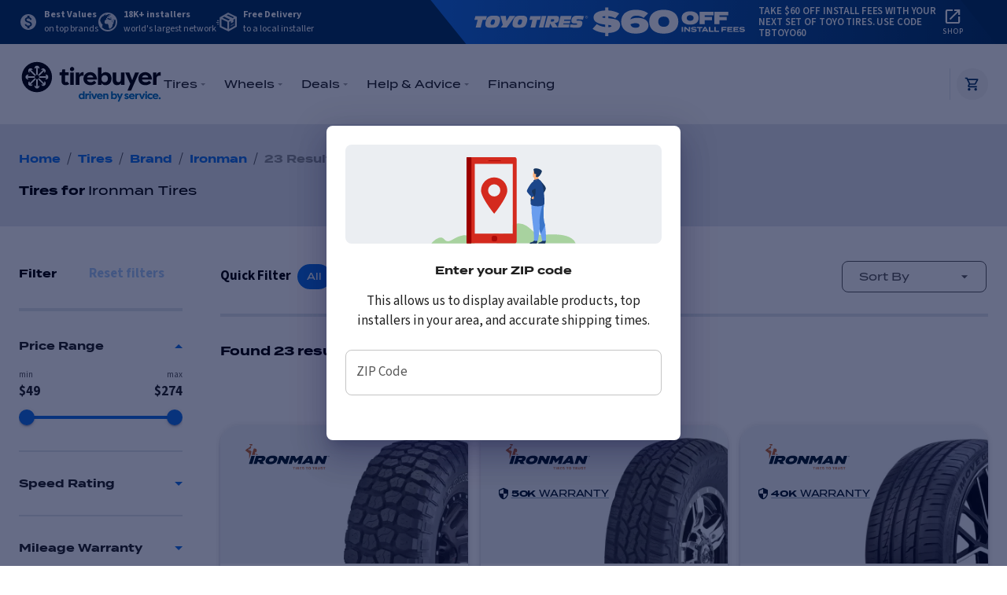

--- FILE ---
content_type: text/html; charset=utf-8
request_url: https://www.tirebuyer.com/tires/brands/ironman/products
body_size: 48557
content:
<!DOCTYPE html><html lang="en" class="__variable_3d155e"><head><meta charSet="utf-8"/><meta name="viewport" content="minimum-scale=1, initial-scale=1, width=device-width"/><noscript><iframe src="https://www.googletagmanager.com/ns.html?id=GTM-K24F8KH" height="0" width="0" style="display:none;visibility:hidden" title="Google Tag Manager"></iframe></noscript><meta property="og:url" content="https://www.tirebuyer.com/tires/brands/ironman/products"/><meta property="og:type" content="website"/><meta property="og:locale" content="EN US"/><meta property="og:site_name" content="Tirebuyer"/><link rel="canonical" href="https://www.tirebuyer.com/tires/brands/ironman/products"/><link rel="icon" href="/favicon.ico"/><title>Buy Ironman Tires Online | Tirebuyer</title><meta name="robots" content="index,follow"/><meta name="description" content="Buy Ironman Tires online. Wide range of Ironman Tires available. Fast, free delivery to a local expert installer near you. Five star service."/><meta property="og:title" content="Buy Ironman Tires Online | Tirebuyer"/><meta property="og:description" content="Buy Ironman Tires online. Wide range of Ironman Tires available. Fast, free delivery to a local expert installer near you. Five star service."/><link rel="preload" href="https://tirebuyer.com/product-images/30-ironman/438-all_country_m/t/vary_crop/webp/178x178/ironman_allcountrymt_rwl_74104_vary_1742472997364.webp" as="image" fetchpriority="high"/><link rel="preload" href="https://tirebuyer.com/product-images/30-ironman/434-all_country_a/t/vary_crop/webp/178x178/ironman_allcountryat_bw_71156_vary_1742472997327.webp" as="image" fetchpriority="high"/><link rel="preload" href="https://images.tirebuyer.com/visual-aids/brand-logos/tires/Ironman.svg" as="image" fetchpriority="high"/><link rel="preload" href="https://tirebuyer.com/product-images/30-ironman/442-imove_gen2_as/vary_crop/webp/178x178/ironman_imovegen2as_bw_538087_vary_1742472997405.webp" as="image" fetchpriority="high"/><meta name="next-head-count" content="18"/><link rel="dns-prefetch" href="https://images.tirebuyer.com"/><link rel="dns-prefetch" href="https://cdn.paytomorrow.com"/><link rel="preload" href="/_next/static/media/a4a78f32e6d6bdeb-s.p.woff2" as="font" type="font/woff2" crossorigin="anonymous" data-next-font="size-adjust"/><link rel="preload" href="/_next/static/media/9cf9c6e84ed13b5e-s.p.woff2" as="font" type="font/woff2" crossorigin="anonymous" data-next-font="size-adjust"/><link rel="preload" href="/_next/static/media/eafabf029ad39a43-s.p.woff2" as="font" type="font/woff2" crossorigin="anonymous" data-next-font="size-adjust"/><link rel="preload" href="/_next/static/media/b957ea75a84b6ea7-s.p.woff2" as="font" type="font/woff2" crossorigin="anonymous" data-next-font="size-adjust"/><link rel="preload" href="/_next/static/media/47cbc4e2adbc5db9-s.p.woff2" as="font" type="font/woff2" crossorigin="anonymous" data-next-font="size-adjust"/><link rel="preload" href="/_next/static/media/6128544341baf2ad-s.p.woff2" as="font" type="font/woff2" crossorigin="anonymous" data-next-font="size-adjust"/><link rel="preload" href="/_next/static/media/a4c3af0367fa3fa3-s.p.woff2" as="font" type="font/woff2" crossorigin="anonymous" data-next-font="size-adjust"/><link rel="preload" href="/_next/static/media/78fd98c6d4d5056c-s.p.woff2" as="font" type="font/woff2" crossorigin="anonymous" data-next-font="size-adjust"/><link rel="preload" href="/_next/static/css/0bf6f1c33854ec57.css" as="style"/><link rel="stylesheet" href="/_next/static/css/0bf6f1c33854ec57.css" data-n-g=""/><noscript data-n-css=""></noscript><script defer="" nomodule="" src="/_next/static/chunks/polyfills-42372ed130431b0a.js"></script><script id="apple-pay-sdk-script" src="https://applepay.cdn-apple.com/jsapi/1.latest/apple-pay-sdk.js" async="" defer="" data-nscript="beforeInteractive"></script><script id="listRak" src="https://cdn.listrakbi.com/scripts/script.js?m=hWEdiEkwhcns&amp;v=1" defer="" data-nscript="beforeInteractive"></script><script id="jscrambler-wpi-script" src="https://mrq15inyt9o4.us.wpi.jscrambler.com/l29lrpbx27de/1588655105.js" defer="" data-nscript="beforeInteractive"></script><script src="/_next/static/chunks/webpack-256d2c5bb94be7cc.js" defer=""></script><script src="/_next/static/chunks/framework-b0ec748c7a4c483a.js" defer=""></script><script src="/_next/static/chunks/main-f956e811dd285889.js" defer=""></script><script src="/_next/static/chunks/pages/_app-262f935258f71367.js" defer=""></script><script src="/_next/static/chunks/6555-73710841ba48b071.js" defer=""></script><script src="/_next/static/chunks/8747-afea8f1594ec6af8.js" defer=""></script><script src="/_next/static/chunks/3285-2e55268d9d7f817c.js" defer=""></script><script src="/_next/static/chunks/1807-71a758cebd1ba366.js" defer=""></script><script src="/_next/static/chunks/1604-8aa037a8b61c2539.js" defer=""></script><script src="/_next/static/chunks/4042-219f9560212e4367.js" defer=""></script><script src="/_next/static/chunks/1934-5253f952d318a0e0.js" defer=""></script><script src="/_next/static/chunks/9370-143a1f6f8d70995a.js" defer=""></script><script src="/_next/static/chunks/286-239ece8be8fc0f33.js" defer=""></script><script src="/_next/static/chunks/3573-edd245eb646a42b4.js" defer=""></script><script src="/_next/static/chunks/1304-2450b5fab07714df.js" defer=""></script><script src="/_next/static/chunks/5355-2d9282f607a53737.js" defer=""></script><script src="/_next/static/chunks/9880-40f6eae6610e5296.js" defer=""></script><script src="/_next/static/chunks/4477-75b20d8909034fd8.js" defer=""></script><script src="/_next/static/chunks/6565-639333c179874fb0.js" defer=""></script><script src="/_next/static/chunks/pages/tires/brands/%5Bbrand%5D/products-1556fcae80dec166.js" defer=""></script><script src="/_next/static/pMgNNuz_rcBC8Vw6RF8k7/_buildManifest.js" defer=""></script><script src="/_next/static/pMgNNuz_rcBC8Vw6RF8k7/_ssgManifest.js" defer=""></script>
<script>(window.BOOMR_mq=window.BOOMR_mq||[]).push(["addVar",{"rua.upush":"false","rua.cpush":"true","rua.upre":"false","rua.cpre":"true","rua.uprl":"false","rua.cprl":"false","rua.cprf":"false","rua.trans":"SJ-7ab44b6a-ddba-4d37-806e-f2c0547cc3a0","rua.cook":"false","rua.ims":"false","rua.ufprl":"false","rua.cfprl":"true","rua.isuxp":"false","rua.texp":"norulematch","rua.ceh":"false","rua.ueh":"false","rua.ieh.st":"0"}]);</script>
                              <script>!function(e){var n="https://s.go-mpulse.net/boomerang/";if("False"=="True")e.BOOMR_config=e.BOOMR_config||{},e.BOOMR_config.PageParams=e.BOOMR_config.PageParams||{},e.BOOMR_config.PageParams.pci=!0,n="https://s2.go-mpulse.net/boomerang/";if(window.BOOMR_API_key="QVXMA-AVWZS-KQ75N-8EVX6-4H6PQ",function(){function e(){if(!r){var e=document.createElement("script");e.id="boomr-scr-as",e.src=window.BOOMR.url,e.async=!0,o.appendChild(e),r=!0}}function t(e){r=!0;var n,t,a,i,d=document,O=window;if(window.BOOMR.snippetMethod=e?"if":"i",t=function(e,n){var t=d.createElement("script");t.id=n||"boomr-if-as",t.src=window.BOOMR.url,BOOMR_lstart=(new Date).getTime(),e=e||d.body,e.appendChild(t)},!window.addEventListener&&window.attachEvent&&navigator.userAgent.match(/MSIE [67]\./))return window.BOOMR.snippetMethod="s",void t(o,"boomr-async");a=document.createElement("IFRAME"),a.src="about:blank",a.title="",a.role="presentation",a.loading="eager",i=(a.frameElement||a).style,i.width=0,i.height=0,i.border=0,i.display="none",o.appendChild(a);try{O=a.contentWindow,d=O.document.open()}catch(_){n=document.domain,a.src="javascript:var d=document.open();d.domain='"+n+"';void 0;",O=a.contentWindow,d=O.document.open()}if(n)d._boomrl=function(){this.domain=n,t()},d.write("<bo"+"dy onload='document._boomrl();'>");else if(O._boomrl=function(){t()},O.addEventListener)O.addEventListener("load",O._boomrl,!1);else if(O.attachEvent)O.attachEvent("onload",O._boomrl);d.close()}function a(e){window.BOOMR_onload=e&&e.timeStamp||(new Date).getTime()}if(!window.BOOMR||!window.BOOMR.version&&!window.BOOMR.snippetExecuted){window.BOOMR=window.BOOMR||{},window.BOOMR.snippetStart=(new Date).getTime(),window.BOOMR.snippetExecuted=!0,window.BOOMR.snippetVersion=14,window.BOOMR.url=n+"QVXMA-AVWZS-KQ75N-8EVX6-4H6PQ";var i=document.currentScript||document.getElementsByTagName("script")[0],o=i.parentNode,r=!1,d=document.createElement("link");if(d.relList&&"function"==typeof d.relList.supports&&d.relList.supports("preload")&&"as"in d)window.BOOMR.snippetMethod="p",d.href=window.BOOMR.url,d.rel="preload",d.as="script",d.addEventListener("load",e),d.addEventListener("error",function(){t(!0)}),setTimeout(function(){if(!r)t(!0)},3e3),BOOMR_lstart=(new Date).getTime(),o.appendChild(d);else t(!1);if(window.addEventListener)window.addEventListener("load",a,!1);else if(window.attachEvent)window.attachEvent("onload",a)}}(),"".length>0)if(e&&"performance"in e&&e.performance&&"function"==typeof e.performance.setResourceTimingBufferSize)e.performance.setResourceTimingBufferSize();!function(){if(BOOMR=e.BOOMR||{},BOOMR.plugins=BOOMR.plugins||{},!BOOMR.plugins.AK){var n="true"=="true"?1:0,t="",a="aoisysixhzktg2lqbj3q-f-d83dd0e7c-clientnsv4-s.akamaihd.net",i="false"=="true"?2:1,o={"ak.v":"39","ak.cp":"329775","ak.ai":parseInt("203278",10),"ak.ol":"0","ak.cr":11,"ak.ipv":4,"ak.proto":"h2","ak.rid":"a9fba38b","ak.r":47358,"ak.a2":n,"ak.m":"a","ak.n":"essl","ak.bpcip":"3.145.44.0","ak.cport":57592,"ak.gh":"23.208.24.239","ak.quicv":"","ak.tlsv":"tls1.3","ak.0rtt":"","ak.0rtt.ed":"","ak.csrc":"-","ak.acc":"","ak.t":"1768950391","ak.ak":"hOBiQwZUYzCg5VSAfCLimQ==YT19bApomq4nFmaprUm1gBNrRHMi98tuiXwmktFqeUsOkOjld+0MKRPXc6a5sK4NB2cPEh5VgPLwPfFxd92QkRZ32JyIgcQrp+REmSRsevAGGZWvFEmniMIfv8lRfr6zZuR+kZvOwLWZQ0E+osJeBLWtFpmtZdt+UgSROviYDkKIT4v4hs/uqBoUJOqmJj7i4KgtnZ6h2gjgHH7CInBp6PqffF7gO68MUweF2jor0Oe8fEEpHcTn4ftnBqcXfAqslBwcN3aydzq4c/ZpPxqeVedxCyYv/JkNfcwsRZ2uOcV/i4JybpH8xkojBFSIqXbVAYpSDwctjmeg2v537wjENO3J94LgHdBDF3oIfin6CokLeYWt5jEOOSwnE5mW02bnuyu8dxH8iWWU32e2n2QFA7/DUGKlkYQOmkLfixSi9xY=","ak.pv":"136","ak.dpoabenc":"","ak.tf":i};if(""!==t)o["ak.ruds"]=t;var r={i:!1,av:function(n){var t="http.initiator";if(n&&(!n[t]||"spa_hard"===n[t]))o["ak.feo"]=void 0!==e.aFeoApplied?1:0,BOOMR.addVar(o)},rv:function(){var e=["ak.bpcip","ak.cport","ak.cr","ak.csrc","ak.gh","ak.ipv","ak.m","ak.n","ak.ol","ak.proto","ak.quicv","ak.tlsv","ak.0rtt","ak.0rtt.ed","ak.r","ak.acc","ak.t","ak.tf"];BOOMR.removeVar(e)}};BOOMR.plugins.AK={akVars:o,akDNSPreFetchDomain:a,init:function(){if(!r.i){var e=BOOMR.subscribe;e("before_beacon",r.av,null,null),e("onbeacon",r.rv,null,null),r.i=!0}return this},is_complete:function(){return!0}}}}()}(window);</script></head><body><div id="__next"><header class="MuiBox-root css-0"><style data-emotion="css 18ywob5">.css-18ywob5{box-shadow:0 7px 12px -16px black;}</style><div class="MuiBox-root css-18ywob5" data-testid="promotion-header-banner"><style data-emotion="css 12mct9i">.css-12mct9i{background-color:#033260;}</style><div class="MuiBox-root css-12mct9i"><style data-emotion="css 1og8bx0">.css-1og8bx0{width:100%;margin-left:auto;box-sizing:border-box;margin-right:auto;display:block;}@media (min-width:1300px){.css-1og8bx0{max-width:1300px;}}@media (min-width:1200px){.css-1og8bx0{padding-left:24px;}}</style><div class="MuiContainer-root MuiContainer-maxWidthXl MuiContainer-disableGutters css-1og8bx0"><style data-emotion="css 1d3bbye">.css-1d3bbye{box-sizing:border-box;display:-webkit-box;display:-webkit-flex;display:-ms-flexbox;display:flex;-webkit-box-flex-wrap:wrap;-webkit-flex-wrap:wrap;-ms-flex-wrap:wrap;flex-wrap:wrap;width:100%;-webkit-flex-direction:row;-ms-flex-direction:row;flex-direction:row;}</style><div class="MuiGrid-root MuiGrid-container css-1d3bbye"><style data-emotion="css np2pt">.css-np2pt{box-sizing:border-box;margin:0;-webkit-flex-direction:row;-ms-flex-direction:row;flex-direction:row;}@media (min-width:1200px){.css-np2pt{-webkit-flex-basis:41.666667%;-ms-flex-preferred-size:41.666667%;flex-basis:41.666667%;-webkit-box-flex:0;-webkit-flex-grow:0;-ms-flex-positive:0;flex-grow:0;max-width:41.666667%;}}@media (min-width:1300px){.css-np2pt{-webkit-flex-basis:41.666667%;-ms-flex-preferred-size:41.666667%;flex-basis:41.666667%;-webkit-box-flex:0;-webkit-flex-grow:0;-ms-flex-positive:0;flex-grow:0;max-width:41.666667%;}}@media (min-width:0px){.css-np2pt{display:none;}}@media (min-width:1200px){.css-np2pt{display:block;}}</style><div class="MuiGrid-root MuiGrid-item MuiGrid-grid-lg-5 css-np2pt"><style data-emotion="css lc5528">.css-lc5528{display:-webkit-box;display:-webkit-flex;display:-ms-flexbox;display:flex;-webkit-flex-direction:row;-ms-flex-direction:row;flex-direction:row;-webkit-align-items:center;-webkit-box-align:center;-ms-flex-align:center;align-items:center;height:56px;gap:32px;}</style><div class="MuiStack-root css-lc5528"><style data-emotion="css 14no98q">.css-14no98q{display:-webkit-box;display:-webkit-flex;display:-ms-flexbox;display:flex;-webkit-flex-direction:row;-ms-flex-direction:row;flex-direction:row;-webkit-align-items:center;-webkit-box-align:center;-ms-flex-align:center;align-items:center;color:white;}.css-14no98q>:not(style):not(style){margin:0;}.css-14no98q>:not(style)~:not(style){margin-left:8px;}</style><div class="MuiStack-root css-14no98q"><style data-emotion="css tzf0jg">.css-tzf0jg{-webkit-user-select:none;-moz-user-select:none;-ms-user-select:none;user-select:none;width:1em;height:1em;display:inline-block;fill:currentColor;-webkit-flex-shrink:0;-ms-flex-negative:0;flex-shrink:0;-webkit-transition:fill 200ms cubic-bezier(0.4, 0, 0.2, 1) 0ms;transition:fill 200ms cubic-bezier(0.4, 0, 0.2, 1) 0ms;font-size:1.5rem;fill:rgba(255,255,255,0.85);}</style><svg class="MuiSvgIcon-root MuiSvgIcon-fontSizeMedium css-tzf0jg" focusable="false" aria-hidden="true" viewBox="0 0 24 24" data-testid="MonetizationOnIcon" height="24"><path d="M12 2C6.48 2 2 6.48 2 12s4.48 10 10 10 10-4.48 10-10S17.52 2 12 2zm1.41 16.09V20h-2.67v-1.93c-1.71-.36-3.16-1.46-3.27-3.4h1.96c.1 1.05.82 1.87 2.65 1.87 1.96 0 2.4-.98 2.4-1.59 0-.83-.44-1.61-2.67-2.14-2.48-.6-4.18-1.62-4.18-3.67 0-1.72 1.39-2.84 3.11-3.21V4h2.67v1.95c1.86.45 2.79 1.86 2.85 3.39H14.3c-.05-1.11-.64-1.87-2.22-1.87-1.5 0-2.4.68-2.4 1.64 0 .84.65 1.39 2.67 1.91s4.18 1.39 4.18 3.91c-.01 1.83-1.38 2.83-3.12 3.16z"></path></svg><style data-emotion="css j7qwjs">.css-j7qwjs{display:-webkit-box;display:-webkit-flex;display:-ms-flexbox;display:flex;-webkit-flex-direction:column;-ms-flex-direction:column;flex-direction:column;}</style><div class="MuiStack-root css-j7qwjs"><style data-emotion="css 19nwqhi">.css-19nwqhi{margin:0;font-size:1.063rem;line-height:1.5;font-weight:400;font-family:'__Source_Sans_3_3d155e','__Source_Sans_3_Fallback_3d155e';font-weight:700;font-size:12px;}</style><p class="MuiTypography-root MuiTypography-body1 css-19nwqhi">Best Values</p><style data-emotion="css i61328">.css-i61328{margin:0;font-size:1.063rem;line-height:1.5;font-weight:400;font-family:'__Source_Sans_3_3d155e','__Source_Sans_3_Fallback_3d155e';font-size:12px;}</style><p class="MuiTypography-root MuiTypography-body1 css-i61328">on top brands</p></div></div><div class="MuiStack-root css-14no98q"><svg xmlns="http://www.w3.org/2000/svg" width="24" height="24" viewBox="0 0 24 24" sx="[object Object]"><path id="iconmonstr-globe-5" d="M13.144,8.171c-.035-.066.342-.1.409-.1S13.357,8.521,13.144,8.171ZM10.992,5.1l.108-.031c.064.055-.072.095-.051.136a.387.387,0,0,1,.008.332c-.014.085-.1.048-.149.093-.053.066.258.075.262.085.011.033-.375.089-.3.171.1.136.824-.2.708-.176.225-.113.029-.125-.1-.19a1.537,1.537,0,0,0-.213-.68l.088-.1c-.206-.3-.36.362-.36.362ZM24,12A12,12,0,1,1,12,0,12,12,0,0,1,24,12ZM15.69,6.629c-.006-.146-.19-.284-.382-.031-.135.174-.111.439-.184.557-.1.175.567.339.567.174.025-.277.732-.063.87-.025.248.069.643-.226.211-.381-.355-.13-.542-.269-.574-.523,0,0,.188-.176.106-.166-.218.027-.614.786-.614.4ZM21.986,12a9.554,9.554,0,0,0-.357-2.632.611.611,0,0,0-.359-.378c-.256-.1-1.337.6-1.5.254-.107-.229-.324.146-.572.008-.12-.066-.454-.515-.6-.46-.309.111.474.964.688,1.076.2-.152.852-.465.992-.038.268.8-.737,1.685-1.251,2.149-.768.694-.624-.449-1.147-.852-.275-.211-.272-.66-.55-.815a3.447,3.447,0,0,1-.688-.813l-.017.166c-.094.071-.294-.268-.315-.321,0,.295.48.765.639,1a8.648,8.648,0,0,0,.748,1.326c.178.178.858.914,1.035.9.193-.017.8-.458.911-.433.644.152-1.516,3.2-1.721,3.583-.169.317.138,1.1.113,1.476-.029.433-.37.573-.693.809-.346.253-.265.745-.556.925-.517.318-.889,1.353-1.623,1.348-.216,0-1.14.36-1.261.007a5.7,5.7,0,0,0-.353-.7c-.13-.248-.015-.5-.173-.724-.109-.152-.475-.5-.508-.677,0-.155.117-.626.28-.708.229-.117.044-.458.016-.656a1.331,1.331,0,0,0-.53-.851c-.389-.3-.188-.537-.1-.964,0-.2-.124-.472-.4-.392-.564.164-.393-.44-.8-.413a3.813,3.813,0,0,0-.813.292c-.346.1-.7-.082-1.042-.125-1.407-.178-1.866-1.786-1.5-2.946.037-.19-.114-.542-.048-.689A3.6,3.6,0,0,1,8.69,9.714c.158-.15.361-.112.547-.229.287-.181.291-.553.572-.781a2.818,2.818,0,0,1,1.468-.388c.278-.037,1.336-.266,1.5-.06,0,.038.191.6-.019.572.433.023,1.05.749,1.461.579.211-.088.134-.736.567-.423a2.489,2.489,0,0,0,1.68.069c.15-.124.234-.93.052-1.021.116.115-.611.124-.679.1-.12-.044-.232.114-.425.025.116.055-.646-.354-.218-.667-.179.131-.346-.037-.539.107-.133.108.062.18-.128.274-.3.153-.53-.525-.644-.6s-1.014-.706-.77-.3l.789.785c-.039.025-.207-.286-.207-.059.053-.135.02.579-.1.347-.055-.089.09-.139.006-.268,0-.085-.228-.168-.272-.226a2.731,2.731,0,0,0-.637-.579,5.211,5.211,0,0,0-.824.11,1.779,1.779,0,0,0-.179.311,2.019,2.019,0,0,0-.419.214l-.157.353c-.068.061-.765.291-.769.3.029-.075-.487-.171-.453-.321a3.051,3.051,0,0,0,.168-.868c-.048-.2,1.074.284,1.146-.235.029-.225.046-.487-.313-.525a2.659,2.659,0,0,0,.8-.36,1.273,1.273,0,0,1,.724-.442c.284,0,.223-.413.354-.615.131.053-.07.376.087.507-.01-.1.445.057.489.033.1-.054.684-.022.594-.294s.051-.2.181-.253c-.022.009.34-.619.4-.413-.043-.212-.421.074-.553.063-.305-.024-.176-.52-.061-.665.089-.115-.243-.256-.247-.036-.006.329-.312.627-.241,1.064.108.659-.735-.159-.809-.114-.28.17-.509-.214-.364-.444s.5-.224.652-.476a1.99,1.99,0,0,1,.385-.52c.535-.449.683-.09,1.216-.041s.176.124.1.324.286.258.409.1a2.651,2.651,0,0,0,.3-.494c.089-.222.9-.2.334-.536a8.893,8.893,0,0,0-3.1-.672c-.236,0-.4.263-.581.412-.356.3-1.268.874-1.775.7s-1.63.66-1.808.666c-.065,0,0-.634.358-.681-.153.023,1.247-.707,1.209-.859A6.651,6.651,0,0,0,7.277,3.285c.059.092.3.092-.016.294-.18.109-.372.8-.541.8-.505.221-.537-.435-1.1.409l-.894.36a9.959,9.959,0,0,0-2.58,5.183c-.013.079.334.226.379.28.112.134.112.712.167.9a5.107,5.107,0,0,0,.74,1.179,2.237,2.237,0,0,1,.329,1.186c.108-.178,1.07.815,1.246,1.022.414.487.733,1.077.061,1.559-.217.156.33,1.129.048,1.368l-.361.093c-.356.219-.2.756.021.982A9.988,9.988,0,0,0,21.986,12ZM10.479,5.643c.125-.055.293-.053.311-.22.015-.148.044-.046.08-.1s-.067-.138-.11-.146c-.064-.014-.108.069-.149.1l-.072.019-.068.087.008.048-.087.106c-.085.084,0,.139.087.1Z" fill="rgba(255,255,255,0.85)"></path></svg><div class="MuiStack-root css-j7qwjs"><p class="MuiTypography-root MuiTypography-body1 css-19nwqhi">18K+ installers</p><p class="MuiTypography-root MuiTypography-body1 css-i61328">world&#x27;s largest network</p></div></div><div class="MuiStack-root css-14no98q"><svg xmlns="http://www.w3.org/2000/svg" width="26.182" height="24" viewBox="0 0 26.182 24" sx="[object Object]"><path id="iconmonstr-shipping-box-11" d="M19.284,18.323l-.374.213V16.662l.374-.213Zm3.08-3.626-.373.213v1.873l.373-.214ZM26.182,6.4V18.956L15.545,25,4.364,19.557V7L15.019,1ZM13.259,4.487l7.66,3.491,1.855-1-7.76-3.483-1.755.993Zm.923,8.4L6.545,9.355V18.29l7.636,3.434Zm3.3-3.064L10.04,6.291,7.809,7.565l7.483,3.448,2.186-1.188ZM24,8.8,21.818,9.973v3.039l-3.273,1.841V11.738l-2.182,1.176v9.122L24,17.689Zm-5.353,8.016-.381.217V18.9l.381-.213Zm1.533-.873-.375.214v1.873l.375-.214Zm.626-.357-.374.213v1.873l.374-.213Zm.637-.362-.382.217v1.873l.382-.217Zm-18.17-4.4H1.091v1.091H3.273Zm0,2.182H0v1.091H3.273Zm0,2.182H1.091v1.091H3.273Z" transform="translate(0 -1)" fill="rgba(255,255,255,0.85)"></path></svg><div class="MuiStack-root css-j7qwjs"><p class="MuiTypography-root MuiTypography-body1 css-19nwqhi">Free Delivery</p><p class="MuiTypography-root MuiTypography-body1 css-i61328">to a local installer</p></div></div></div></div><style data-emotion="css 1o476z1">.css-1o476z1{box-sizing:border-box;margin:0;-webkit-flex-direction:row;-ms-flex-direction:row;flex-direction:row;-webkit-flex-basis:100%;-ms-flex-preferred-size:100%;flex-basis:100%;-webkit-box-flex:0;-webkit-flex-grow:0;-ms-flex-positive:0;flex-grow:0;max-width:100%;height:56px;background:transparent linear-gradient(94deg, #1570E6 0%, #033260 100%) 0% 0% no-repeat padding-box;padding-left:16px;padding-right:16px;}@media (min-width:600px){.css-1o476z1{-webkit-flex-basis:100%;-ms-flex-preferred-size:100%;flex-basis:100%;-webkit-box-flex:0;-webkit-flex-grow:0;-ms-flex-positive:0;flex-grow:0;max-width:100%;}}@media (min-width:900px){.css-1o476z1{-webkit-flex-basis:100%;-ms-flex-preferred-size:100%;flex-basis:100%;-webkit-box-flex:0;-webkit-flex-grow:0;-ms-flex-positive:0;flex-grow:0;max-width:100%;}}@media (min-width:1200px){.css-1o476z1{-webkit-flex-basis:58.333333%;-ms-flex-preferred-size:58.333333%;flex-basis:58.333333%;-webkit-box-flex:0;-webkit-flex-grow:0;-ms-flex-positive:0;flex-grow:0;max-width:58.333333%;}}@media (min-width:1300px){.css-1o476z1{-webkit-flex-basis:58.333333%;-ms-flex-preferred-size:58.333333%;flex-basis:58.333333%;-webkit-box-flex:0;-webkit-flex-grow:0;-ms-flex-positive:0;flex-grow:0;max-width:58.333333%;}}@media (min-width:1200px){.css-1o476z1{-webkit-clip-path:polygon(100% 130%,92% 0,0 0,8% 130%);clip-path:polygon(100% 130%,92% 0,0 0,8% 130%);padding-left:56px;padding-right:56px;}}</style><div class="MuiGrid-root MuiGrid-item MuiGrid-grid-xs-12 MuiGrid-grid-lg-7 css-1o476z1"><style data-emotion="css 190ai3x">.css-190ai3x{display:-webkit-box;display:-webkit-flex;display:-ms-flexbox;display:flex;-webkit-flex-direction:row;-ms-flex-direction:row;flex-direction:row;height:100%;-webkit-box-pack:justify;-webkit-justify-content:space-between;justify-content:space-between;-webkit-align-items:center;-webkit-box-align:center;-ms-flex-align:center;align-items:center;}</style><div class="MuiStack-root css-190ai3x"><style data-emotion="css 12u4cif">.css-12u4cif{height:100%;width:auto;-webkit-box-pack:center;-ms-flex-pack:center;-webkit-justify-content:center;justify-content:center;}@media (min-width:0px){.css-12u4cif{display:none;}}@media (min-width:600px){.css-12u4cif{display:-webkit-box;display:-webkit-flex;display:-ms-flexbox;display:flex;}}</style><div class="MuiBox-root css-12u4cif"><img alt="Toyo Tire Promotion Banner" loading="lazy" width="345" height="42" decoding="async" data-nimg="1" style="color:transparent;height:100%" src="https://images.tirebuyer.com/visual-aids/deals/banner/toyo-60-off-install.svg"/></div><style data-emotion="css 1eaex2p">.css-1eaex2p{display:-webkit-box;display:-webkit-flex;display:-ms-flexbox;display:flex;-webkit-flex-direction:column;-ms-flex-direction:column;flex-direction:column;width:100%;-webkit-flex-direction:row;-ms-flex-direction:row;flex-direction:row;-webkit-box-pack:justify;-webkit-justify-content:space-between;justify-content:space-between;-webkit-align-items:center;-webkit-box-align:center;-ms-flex-align:center;align-items:center;}@media (min-width:0px){.css-1eaex2p{padding-left:0px;}}@media (min-width:600px){.css-1eaex2p{padding-left:24px;}}@media (min-width:1200px){.css-1eaex2p{padding-left:16px;}}</style><div class="MuiStack-root css-1eaex2p"><style data-emotion="css sq2lzz">.css-sq2lzz{margin:0;font-size:0.875rem;font-weight:600;line-height:1.6;font-family:'__Source_Sans_3_3d155e','__Source_Sans_3_Fallback_3d155e';color:white;text-transform:uppercase;font-size:0.813rem;letter-spacing:-0.12px;padding-right:8px;}@media (min-width:0px){.css-sq2lzz{line-height:1.5;}}@media (min-width:600px){.css-sq2lzz{line-height:1.1;}}</style><span class="MuiTypography-root MuiTypography-subtitle2 css-sq2lzz" data-testid="markdown-paragraph">Take $60 off install fees with your next set of Toyo tires. Use code TBTOYO60</span><style data-emotion="css 1inohij">.css-1inohij{-webkit-text-decoration:underline;text-decoration:underline;text-decoration-color:rgba(3, 50, 96, 0.4);}.css-1inohij:hover{text-decoration-color:inherit;}</style><style data-emotion="css 1dyhduw">.css-1dyhduw{margin:0;font-family:inherit;font-weight:inherit;font-size:inherit;line-height:inherit;letter-spacing:inherit;color:#033260;-webkit-text-decoration:underline;text-decoration:underline;text-decoration-color:rgba(3, 50, 96, 0.4);}.css-1dyhduw:hover{text-decoration-color:inherit;}</style><a class="MuiTypography-root MuiTypography-inherit MuiLink-root MuiLink-underlineAlways css-1dyhduw" href="/tires/brands/toyo/products" style="text-decoration:none;text-transform:none" data-testid="promotion-header-banner-more-anchor"><div class="MuiStack-root css-j7qwjs"><svg class="MuiSvgIcon-root MuiSvgIcon-fontSizeMedium" focusable="false" aria-hidden="true" viewBox="0 0 24 24" data-testid="OpenInNewIcon" fill="white" height="24"><path d="M19 19H5V5h7V3H5c-1.11 0-2 .9-2 2v14c0 1.1.89 2 2 2h14c1.1 0 2-.9 2-2v-7h-2v7zM14 3v2h3.59l-9.83 9.83 1.41 1.41L19 6.41V10h2V3h-7z"></path></svg><style data-emotion="css 15nzjws">.css-15nzjws{margin:0;font-size:1.063rem;line-height:1.5;font-weight:400;font-family:'__Source_Sans_3_3d155e','__Source_Sans_3_Fallback_3d155e';text-transform:uppercase;color:white;font-weight:500;font-size:10px;letter-spacing:0.4px;}</style><p class="MuiTypography-root MuiTypography-body1 css-15nzjws">Shop</p></div></a></div></div></div></div></div></div></div><style data-emotion="css zxs3h0">.css-zxs3h0{background-color:#ffffff;color:rgba(0, 0, 0, .87);-webkit-transition:box-shadow 300ms cubic-bezier(0.4, 0, 0.2, 1) 0ms;transition:box-shadow 300ms cubic-bezier(0.4, 0, 0.2, 1) 0ms;border-radius:8px;box-shadow:0px 5px 5px -3px rgba(0,10,54, 0.2),0px 8px 10px 1px rgba(0,10,54,0.14),0px 3px 14px 2px rgba(0,10,54,0.12);box-shadow:0 7px 12px -16px black;}</style><div class="MuiPaper-root MuiPaper-elevation MuiPaper-rounded MuiPaper-elevation8 css-zxs3h0"><style data-emotion="css 13wr3sp">.css-13wr3sp{width:100%;margin-left:auto;box-sizing:border-box;margin-right:auto;display:block;padding-left:16px;padding-right:16px;}@media (min-width:600px){.css-13wr3sp{padding-left:24px;padding-right:24px;}}@media (min-width:1300px){.css-13wr3sp{max-width:1300px;}}</style><div class="MuiContainer-root MuiContainer-maxWidthXl css-13wr3sp"><style data-emotion="css 1pbpn3q">.css-1pbpn3q{display:-webkit-box;display:-webkit-flex;display:-ms-flexbox;display:flex;-webkit-flex-direction:row;-ms-flex-direction:row;flex-direction:row;-webkit-box-pack:justify;-webkit-justify-content:space-between;justify-content:space-between;-webkit-align-items:center;-webkit-box-align:center;-ms-flex-align:center;align-items:center;margin:0 auto;padding-top:20px;padding-bottom:20px;z-index:1;}@media (max-width:1199.95px){.css-1pbpn3q{display:none;}}</style><div class="MuiStack-root css-1pbpn3q"><style data-emotion="css 1n9kgjb">.css-1n9kgjb{display:-webkit-box;display:-webkit-flex;display:-ms-flexbox;display:flex;-webkit-flex-direction:row;-ms-flex-direction:row;flex-direction:row;gap:64px;-webkit-align-items:center;-webkit-box-align:center;-ms-flex-align:center;align-items:center;}</style><div class="MuiStack-root css-1n9kgjb"><a data-testid="header-home-page-anchor" aria-label="tirebuyer.com" href="/"><svg id="tirebuyer-logo-driven_svg__Layer_1" x="0" y="0" viewBox="0 0 585 178" xml:space="preserve" class="MobileNavBar_tireBuyerLogoHomeScr__1kTEs" data-testid="logo" height="56"><style>
.tirebuyer-logo-driven_svg__st0 {
  fill:#0071bc
}
</style><path class="tirebuyer-logo-driven_svg__st0" d="M265.75 127.93v31.09h-6.41v-3.22c-1.59 2.28-3.7 3.7-6.92 3.7-6.71 0-10.75-5.16-10.75-11.61 0-6.19 3.74-11.39 10.62-11.39 2.97 0 5.55 1.46 7.05 3.48v-12.04h6.41zm-12 26.36c3.14 0 5.76-2.02 5.76-6.02 0-4.08-2.45-6.58-5.93-6.58-3.53 0-5.5 2.84-5.5 6.24-.01 3.53 2.15 6.36 5.67 6.36zM275.08 141.78c.73-4 4.13-5.29 6.06-5.29.73 0 .95.04 1.63.17v6.32c-.9-.21-2.06-.3-2.71-.3-2.41 0-4.82 1.42-4.82 4.34v12h-6.41v-22.06h6.23v4.82zM287.72 127.46c2.28 0 4.08 1.5 4.08 3.66 0 2.11-1.81 3.57-4.08 3.57-2.32 0-4.04-1.46-4.04-3.57 0-2.15 1.72-3.66 4.04-3.66zm-3.27 31.56v-22.06h6.41v22.06h-6.41zM307.63 159.02h-6.36l-9.24-22.06h7.01l5.38 14.88 5.42-14.88h7.01l-9.22 22.06zM338.16 155.15c-3.14 3.44-7.31 4.34-10.28 4.34-8.17 0-12.64-5.12-12.64-11.39 0-6.49 5.07-11.61 12.17-11.61 6.11 0 11.95 4.21 11.95 12.99H321.6c.13 2.75 2.67 4.77 6.75 4.77 2.28 0 4.56-1.16 6.11-2.62l3.7 3.52zm-16.43-9.54h11.05c-.43-2.84-3.31-3.91-5.46-3.91-2.06-.01-4.81.94-5.59 3.91zM340.65 136.96h6.41v3.01c1.85-2.58 4.17-3.48 6.84-3.48 6.19 0 7.87 4.94 7.87 10.53v12h-6.41v-11.87c0-3.05-1.12-5.38-4.08-5.38s-4.21 2.37-4.21 5.42v11.83h-6.41v-22.06zM385.93 159.5c-3.23 0-5.33-1.42-6.92-3.7v3.22h-6.41v-31.09h6.41v12.04c1.5-2.02 4.08-3.48 7.05-3.48 6.88 0 10.62 5.2 10.62 11.39 0 6.46-4.04 11.62-10.75 11.62zm-1.16-17.81c-3.48 0-5.93 2.49-5.93 6.58 0 4 2.62 6.02 5.76 6.02 3.53 0 5.68-2.84 5.68-6.36-.01-3.4-1.99-6.24-5.51-6.24z"></path><path class="tirebuyer-logo-driven_svg__st0" d="M413.19 136.96h7.05l-14.28 32.12h-6.45l5.03-11.91-9.07-20.21h7.22l5.25 13.8 5.25-13.8zM430.56 151.24c.65 2.54 2.88 3.31 4.64 3.31 1.42 0 2.88-.56 2.88-1.68 0-.73-.43-1.25-1.63-1.68l-3.87-1.63c-5.25-1.85-5.5-5.33-5.5-6.32 0-4.43 3.91-6.75 8.64-6.75 2.54 0 5.89.69 7.96 4.64l-4.95 2.28c-.56-1.76-2.15-2.11-3.14-2.11-1.2 0-2.45.69-2.45 1.81 0 .95.95 1.46 2.06 1.89l3.31 1.29c5.2 1.5 5.68 4.9 5.68 6.36 0 4.52-4.17 6.84-9.03 6.84-3.27 0-7.74-1.03-9.24-5.63l4.64-2.62zM467.71 155.15c-3.14 3.44-7.31 4.34-10.28 4.34-8.17 0-12.64-5.12-12.64-11.39 0-6.49 5.07-11.61 12.17-11.61 6.11 0 11.95 4.21 11.95 12.99h-17.76c.13 2.75 2.67 4.77 6.75 4.77 2.28 0 4.56-1.16 6.11-2.62l3.7 3.52zm-16.42-9.54h11.05c-.43-2.84-3.31-3.91-5.46-3.91-2.07-.01-4.82.94-5.59 3.91zM476.44 141.78c.73-4 4.13-5.29 6.06-5.29.73 0 .95.04 1.63.17v6.32c-.9-.21-2.06-.3-2.71-.3-2.41 0-4.82 1.42-4.82 4.34v12h-6.41v-22.06h6.24v4.82zM500.78 159.02h-6.36l-9.25-22.06h7.01l5.38 14.88 5.42-14.88h7.01l-9.21 22.06zM514.41 127.46c2.28 0 4.08 1.5 4.08 3.66 0 2.11-1.81 3.57-4.08 3.57-2.32 0-4.04-1.46-4.04-3.57 0-2.15 1.72-3.66 4.04-3.66zm-3.27 31.56v-22.06h6.41v22.06h-6.41zM531.66 136.49c2.28 0 5.25.47 9.03 3.27l-2.92 4.69c-2.15-1.93-4.69-2.19-5.8-2.19-3.74 0-6.23 2.37-6.23 5.72s2.49 5.72 6.23 5.72c1.12 0 3.66-.26 5.8-2.19l2.92 4.69c-3.78 2.79-6.75 3.27-9.03 3.27-7.57 0-12.34-4.94-12.34-11.48s4.77-11.5 12.34-11.5z"></path><path class="tirebuyer-logo-driven_svg__st0" d="M563.09 155.15c-3.14 3.44-7.31 4.34-10.28 4.34-8.17 0-12.64-5.12-12.64-11.39 0-6.49 5.07-11.61 12.17-11.61 6.11 0 11.95 4.21 11.95 12.99h-17.76c.13 2.75 2.67 4.77 6.75 4.77 2.28 0 4.56-1.16 6.11-2.62l3.7 3.52zm-16.43-9.54h11.05c-.43-2.84-3.31-3.91-5.46-3.91-2.06-.01-4.81.94-5.59 3.91z"></path><path d="M113.09 79.75h-5.97v-1.79l4.97-4.94H81.77v-5.89h30.49l-5.13-5.17v-1.74h5.99l.04.04 5.01 5.05v9.42l-5.08 5.02zm-18.71 25.54l-4.27-4.27 1.18-1.18 7.4.03-21.6-21.6 4.17-4.17 21.5 21.5.03-7.25 1.14-1.14 4.32 4.32v.05l-.03 7.86-5.91 5.91-7.88-.03-.05-.03zm-42.74.03l-9.01-.03-4.77-4.77.03-9.02 4.13-4.13 1.36 1.36-.02 6.89L64.88 74.1l4.17 4.17-21.58 21.56 7.04.03 1.32 1.32-4.14 4.14h-.05zm-17.59-32.3l5.01 5.04v1.71h-6.02l-.04-.03-6.16-6.21v-7.12l6.22-6.17h6V62l-5.16 5.13h30.46v5.89H34.05zm17.59-38.03l4.24 4.24-1.21 1.21-7.1-.03 21.37 21.37-4.17 4.17-21.5-21.49-.03 7.41-1.18 1.18-4.29-4.29v-.05l.03-8 5.78-5.78 8.02.03.04.03zM76 61.26h-5.89V30.87l-5.39 5.35h-1.5V30l.04-.04 5.08-5.04h9.35l5.06 5.1v6.2h-1.56L76 31v30.26zm5.1 42.91h1.76v5.97l-.04.04-6.11 6.06H69.4l-6.07-6.12v-5.95h1.81l4.97 5.01v-30.5H76v30.56l5.1-5.07zm13.34-69.32l6.92.03 6.85 6.85-.03 6.95-4.4 4.4-1.09-1.09.03-7.41-21.37 21.36-4.17-4.17 21.44-21.44-7.59-.03-1.05-1.05 4.41-4.41h.05zm21.2-8.41c-24.12-23.67-62.86-23.32-86.54.8s-23.31 62.86.8 86.54c24.12 23.68 62.86 23.32 86.54-.8 23.67-24.12 23.32-62.86-.8-86.54M190.73 90.76c-2.85 0-3.74-2.26-3.74-4.43v-23.6h13.97V51.22h-13.97V38.83h-11.31l-2.26 12.39h-8.65v11.51h7.57v22.23c0 14.65 8.65 17.8 17.5 17.8 6.52 0 10.94-2.28 13.61-5.56l-9.16-9.16c-.46 1.53-1.54 2.72-3.56 2.72M207.22 101.87V51.31h14.55v50.56h-14.55zM244.12 62.35c1.66-9.17 9.37-12.12 13.76-12.12 1.66 0 2.15.1 3.71.4v14.49c-2.05-.49-4.68-.69-6.15-.69-5.47 0-10.94 3.25-10.94 9.95v27.5h-14.55V51.31h14.16v11.04zM312.93 93c-7.13 7.88-16.59 9.96-23.33 9.96-18.55 0-28.7-11.73-28.7-26.12 0-14.88 11.52-26.61 27.63-26.61 13.86 0 27.14 9.66 27.14 29.77h-40.32c.29 6.31 6.05 10.94 15.33 10.94 5.17 0 10.35-2.66 13.86-6.01l8.39 8.07zm-37.29-21.88h25.09c-.97-6.5-7.52-8.97-12.4-8.97-4.68 0-10.93 2.17-12.69 8.97zM349.92 102.96c-7.32 0-12.11-3.25-15.72-8.48v7.39h-14.55V30.61h14.55v27.6c3.42-4.63 9.28-7.98 16.01-7.98 15.62 0 24.11 11.93 24.11 26.12 0 14.78-9.17 26.61-24.4 26.61zm-2.64-40.81c-7.91 0-13.47 5.72-13.47 15.08 0 9.17 5.96 13.8 13.08 13.8 8 0 12.89-6.5 12.89-14.59 0-7.79-4.49-14.29-12.5-14.29zM426.74 101.87h-14.55v-6.9c-4.19 5.91-9.47 7.98-15.52 7.98-14.06 0-17.87-11.34-17.87-24.15V51.3h14.55v27.2c0 7 2.54 12.32 9.28 12.32s9.56-5.42 9.56-12.42V51.31h14.55v50.56zM469.87 51.31h16.01l-32.41 73.63h-14.65l11.42-27.3-20.6-46.33h16.4l11.91 31.64 11.92-31.64zM535.07 93c-7.13 7.88-16.59 9.96-23.33 9.96-18.55 0-28.7-11.73-28.7-26.12 0-14.88 11.52-26.61 27.63-26.61 13.86 0 27.14 9.66 27.14 29.77h-40.32c.29 6.31 6.05 10.94 15.33 10.94 5.17 0 10.35-2.66 13.86-6.01l8.39 8.07zm-37.29-21.88h25.09c-.97-6.5-7.52-8.97-12.4-8.97-4.69 0-10.93 2.17-12.69 8.97zM555.95 62.35c1.66-9.17 9.37-12.12 13.76-12.12 1.66 0 2.15.1 3.71.4v14.49c-2.05-.49-4.68-.69-6.15-.69-5.47 0-10.94 3.25-10.94 9.95v27.5h-14.55V51.31h14.16v11.04zM211.23 29.71l-4.89 4.89v6.92l4.89 4.89h6.92l4.89-4.89V34.6l-4.89-4.89z"></path><path class="tirebuyer-logo-driven_svg__st0" d="M567.56 152.09l-2.13 2.13v3.01l2.13 2.13h3.01l2.13-2.13v-3.01l-2.13-2.13z"></path></svg></a><style data-emotion="css opkp0k">.css-opkp0k{display:-webkit-box;display:-webkit-flex;display:-ms-flexbox;display:flex;-webkit-flex-direction:row;-ms-flex-direction:row;flex-direction:row;}.css-opkp0k>:not(style):not(style){margin:0;}.css-opkp0k>:not(style)~:not(style){margin-left:24px;}</style><div class="MuiStack-root css-opkp0k" data-testid="header-navigation-menu"><style data-emotion="css 79elbk">.css-79elbk{position:relative;}</style><div class="MuiBox-root css-79elbk"><a class="MuiTypography-root MuiTypography-inherit MuiLink-root MuiLink-underlineAlways css-1dyhduw" style="text-decoration:none;position:relative" href="/tires"><style data-emotion="css k32d00">.css-k32d00{margin:0;font-size:0.875rem;font-weight:700;line-height:1.5;font-family:'__termina_e2efa7','__termina_Fallback_e2efa7';color:rgba(0, 0, 0, .87);font-weight:500;}.css-k32d00:after{content:' ';border:3px solid;border-color:#9e9e9e transparent transparent;margin-left:4px;display:inline-block;}.css-k32d00:hover{color:#033260;}.css-k32d00:hover:after{border-color:#033260 transparent transparent;}</style><p class="MuiTypography-root MuiTypography-h6 css-k32d00">Tires</p></a></div><div class="MuiBox-root css-79elbk"><style data-emotion="css 9zjd5c">.css-9zjd5c{-webkit-text-decoration:underline;text-decoration:underline;text-decoration-color:rgba(3, 50, 96, 0.4);margin:0;font-family:inherit;font-weight:inherit;font-size:inherit;line-height:inherit;letter-spacing:inherit;color:#033260;-webkit-text-decoration:underline;text-decoration:underline;text-decoration-color:rgba(3, 50, 96, 0.4);}.css-9zjd5c:hover{text-decoration-color:inherit;}.css-9zjd5c:hover{text-decoration-color:inherit;}</style><style data-emotion="css gw18ew">.css-gw18ew{margin:0;font-family:inherit;font-weight:inherit;font-size:inherit;line-height:inherit;letter-spacing:inherit;color:#033260;-webkit-text-decoration:underline;text-decoration:underline;text-decoration-color:rgba(3, 50, 96, 0.4);margin:0;font-family:inherit;font-weight:inherit;font-size:inherit;line-height:inherit;letter-spacing:inherit;color:#033260;-webkit-text-decoration:underline;text-decoration:underline;text-decoration-color:rgba(3, 50, 96, 0.4);}.css-gw18ew:hover{text-decoration-color:inherit;}.css-gw18ew:hover{text-decoration-color:inherit;}</style><a class="MuiTypography-root MuiTypography-inherit MuiLink-root MuiLink-underlineAlways MuiTypography-root MuiTypography-inherit MuiLink-root MuiLink-underlineAlways css-gw18ew" href="/wheels" style="text-decoration:none;position:relative"><p class="MuiTypography-root MuiTypography-h6 css-k32d00">Wheels</p></a></div><div class="MuiBox-root css-79elbk"><a class="MuiTypography-root MuiTypography-inherit MuiLink-root MuiLink-underlineAlways css-1dyhduw" style="text-decoration:none;position:relative" href="/deals"><p class="MuiTypography-root MuiTypography-h6 css-k32d00">Deals</p></a></div><div class="MuiBox-root css-79elbk"><a class="MuiTypography-root MuiTypography-inherit MuiLink-root MuiLink-underlineAlways MuiTypography-root MuiTypography-inherit MuiLink-root MuiLink-underlineAlways css-gw18ew" href="/education" style="text-decoration:none;position:relative"><p class="MuiTypography-root MuiTypography-h6 css-k32d00">Help &amp; Advice</p></a></div><a class="MuiTypography-root MuiTypography-inherit MuiLink-root MuiLink-underlineAlways MuiTypography-root MuiTypography-inherit MuiLink-root MuiLink-underlineAlways css-gw18ew" href="/finance" style="text-decoration:none;position:relative"><style data-emotion="css 1jukhjz">.css-1jukhjz{margin:0;font-size:0.875rem;font-weight:700;line-height:1.5;font-family:'__termina_e2efa7','__termina_Fallback_e2efa7';color:rgba(0, 0, 0, .87);font-weight:500;}.css-1jukhjz:hover{color:#033260;}.css-1jukhjz:hover:after{border-color:#033260 transparent transparent;}</style><p class="MuiTypography-root MuiTypography-h6 css-1jukhjz">Financing</p></a></div></div><style data-emotion="css 5ax1kt">.css-5ax1kt{display:-webkit-box;display:-webkit-flex;display:-ms-flexbox;display:flex;-webkit-flex-direction:row;-ms-flex-direction:row;flex-direction:row;gap:8px;}</style><div class="MuiStack-root css-5ax1kt"><hr style="border:0;height:40px;margin:0 8px;border-left:1px solid #E1E6EC"/><style data-emotion="css eiaji8">.css-eiaji8{position:relative;display:-webkit-box;display:-webkit-flex;display:-ms-flexbox;display:flex;-webkit-align-items:center;-webkit-box-align:center;-ms-flex-align:center;align-items:center;-webkit-box-pack:center;-ms-flex-pack:center;-webkit-justify-content:center;justify-content:center;-webkit-flex-shrink:0;-ms-flex-negative:0;flex-shrink:0;width:40px;height:40px;font-family:'__Source_Sans_3_3d155e','__Source_Sans_3_Fallback_3d155e';font-size:1.25rem;line-height:1;border-radius:50%;overflow:hidden;-webkit-user-select:none;-moz-user-select:none;-ms-user-select:none;user-select:none;color:#fcfdfd;background-color:#b1b1b1;background-color:#f5f5f5;height:40px;width:40px;cursor:pointer;overflow:visible;}.css-eiaji8:hover{opacity:0.8;}.css-eiaji8 root:active{background-color:transparent;}</style><div class="MuiAvatar-root MuiAvatar-circular MuiAvatar-colorDefault css-eiaji8" data-testid="header-shopping-cart-button"><style data-emotion="css nz8hw4">.css-nz8hw4{-webkit-user-select:none;-moz-user-select:none;-ms-user-select:none;user-select:none;width:1em;height:1em;display:inline-block;fill:currentColor;-webkit-flex-shrink:0;-ms-flex-negative:0;flex-shrink:0;-webkit-transition:fill 200ms cubic-bezier(0.4, 0, 0.2, 1) 0ms;transition:fill 200ms cubic-bezier(0.4, 0, 0.2, 1) 0ms;font-size:1.25rem;color:#033260;}</style><svg class="MuiSvgIcon-root MuiSvgIcon-fontSizeSmall css-nz8hw4" focusable="false" aria-hidden="true" viewBox="0 0 24 24" data-testid="ShoppingCartOutlinedIcon" pointer-events="none"><path d="M15.55 13c.75 0 1.41-.41 1.75-1.03l3.58-6.49c.37-.66-.11-1.48-.87-1.48H5.21l-.94-2H1v2h2l3.6 7.59-1.35 2.44C4.52 15.37 5.48 17 7 17h12v-2H7l1.1-2h7.45zM6.16 6h12.15l-2.76 5H8.53L6.16 6zM7 18c-1.1 0-1.99.9-1.99 2S5.9 22 7 22s2-.9 2-2-.9-2-2-2zm10 0c-1.1 0-1.99.9-1.99 2s.89 2 1.99 2 2-.9 2-2-.9-2-2-2z"></path></svg><style data-emotion="css 1winrtj">.css-1winrtj{position:absolute;background-color:#E40066;display:-webkit-box;display:-webkit-flex;display:-ms-flexbox;display:flex;-webkit-align-items:center;-webkit-box-align:center;-ms-flex-align:center;align-items:center;-webkit-box-pack:center;-ms-flex-pack:center;-webkit-justify-content:center;justify-content:center;height:16px;width:16px;top:0;right:0;padding-top:6px;padding-bottom:6px;padding-left:7.2px;padding-right:7.2px;z-index:9;border-radius:32px;-webkit-transform:scale(0);-moz-transform:scale(0);-ms-transform:scale(0);transform:scale(0);-webkit-transition:-webkit-transform 150ms ease-out;transition:transform 150ms ease-out;}</style><div class="MuiBox-root css-1winrtj" data-testid="shopping-cart-icon-product-quantity"><style data-emotion="css w8j5zq">.css-w8j5zq{margin:0;font-size:1.063rem;line-height:1.5;font-weight:400;font-family:'__Source_Sans_3_3d155e','__Source_Sans_3_Fallback_3d155e';font-size:10px;font-weight:700;}</style><span class="MuiTypography-root MuiTypography-body1 css-w8j5zq">0</span></div></div><style data-emotion="css cqkgk3">@media (min-width:0px){.css-cqkgk3 .MuiPopover-paper{width:100%;height:100%;}}@media (min-width:900px){.css-cqkgk3 .MuiPopover-paper{right:auto;bottom:auto;width:auto;height:auto;max-width:auto;max-height:auto;}}.css-cqkgk3 .MuiBackdrop-root{background-color:#000A3699;}</style></div></div></div><div class="MuiContainer-root MuiContainer-maxWidthXl css-13wr3sp"><style data-emotion="css bvl1f5">.css-bvl1f5{display:-webkit-box;display:-webkit-flex;display:-ms-flexbox;display:flex;-webkit-flex-direction:row;-ms-flex-direction:row;flex-direction:row;-webkit-box-pack:justify;-webkit-justify-content:space-between;justify-content:space-between;-webkit-align-items:center;-webkit-box-align:center;-ms-flex-align:center;align-items:center;margin:0 auto;padding-top:8px;padding-bottom:8px;}@media (min-width:1200px){.css-bvl1f5{display:none;}}</style><div class="MuiStack-root css-bvl1f5"><a data-testid="mobile-header-home-page-anchor" aria-label="tirebuyer.com" href="/"><svg id="tirebuyer-logo-driven_svg__Layer_1" x="0" y="0" viewBox="0 0 585 178" xml:space="preserve" class="MobileNavBar_tireBuyerLogoHomeScr__1kTEs" data-testid="logo" height="40"><style>
.tirebuyer-logo-driven_svg__st0 {
  fill:#0071bc
}
</style><path class="tirebuyer-logo-driven_svg__st0" d="M265.75 127.93v31.09h-6.41v-3.22c-1.59 2.28-3.7 3.7-6.92 3.7-6.71 0-10.75-5.16-10.75-11.61 0-6.19 3.74-11.39 10.62-11.39 2.97 0 5.55 1.46 7.05 3.48v-12.04h6.41zm-12 26.36c3.14 0 5.76-2.02 5.76-6.02 0-4.08-2.45-6.58-5.93-6.58-3.53 0-5.5 2.84-5.5 6.24-.01 3.53 2.15 6.36 5.67 6.36zM275.08 141.78c.73-4 4.13-5.29 6.06-5.29.73 0 .95.04 1.63.17v6.32c-.9-.21-2.06-.3-2.71-.3-2.41 0-4.82 1.42-4.82 4.34v12h-6.41v-22.06h6.23v4.82zM287.72 127.46c2.28 0 4.08 1.5 4.08 3.66 0 2.11-1.81 3.57-4.08 3.57-2.32 0-4.04-1.46-4.04-3.57 0-2.15 1.72-3.66 4.04-3.66zm-3.27 31.56v-22.06h6.41v22.06h-6.41zM307.63 159.02h-6.36l-9.24-22.06h7.01l5.38 14.88 5.42-14.88h7.01l-9.22 22.06zM338.16 155.15c-3.14 3.44-7.31 4.34-10.28 4.34-8.17 0-12.64-5.12-12.64-11.39 0-6.49 5.07-11.61 12.17-11.61 6.11 0 11.95 4.21 11.95 12.99H321.6c.13 2.75 2.67 4.77 6.75 4.77 2.28 0 4.56-1.16 6.11-2.62l3.7 3.52zm-16.43-9.54h11.05c-.43-2.84-3.31-3.91-5.46-3.91-2.06-.01-4.81.94-5.59 3.91zM340.65 136.96h6.41v3.01c1.85-2.58 4.17-3.48 6.84-3.48 6.19 0 7.87 4.94 7.87 10.53v12h-6.41v-11.87c0-3.05-1.12-5.38-4.08-5.38s-4.21 2.37-4.21 5.42v11.83h-6.41v-22.06zM385.93 159.5c-3.23 0-5.33-1.42-6.92-3.7v3.22h-6.41v-31.09h6.41v12.04c1.5-2.02 4.08-3.48 7.05-3.48 6.88 0 10.62 5.2 10.62 11.39 0 6.46-4.04 11.62-10.75 11.62zm-1.16-17.81c-3.48 0-5.93 2.49-5.93 6.58 0 4 2.62 6.02 5.76 6.02 3.53 0 5.68-2.84 5.68-6.36-.01-3.4-1.99-6.24-5.51-6.24z"></path><path class="tirebuyer-logo-driven_svg__st0" d="M413.19 136.96h7.05l-14.28 32.12h-6.45l5.03-11.91-9.07-20.21h7.22l5.25 13.8 5.25-13.8zM430.56 151.24c.65 2.54 2.88 3.31 4.64 3.31 1.42 0 2.88-.56 2.88-1.68 0-.73-.43-1.25-1.63-1.68l-3.87-1.63c-5.25-1.85-5.5-5.33-5.5-6.32 0-4.43 3.91-6.75 8.64-6.75 2.54 0 5.89.69 7.96 4.64l-4.95 2.28c-.56-1.76-2.15-2.11-3.14-2.11-1.2 0-2.45.69-2.45 1.81 0 .95.95 1.46 2.06 1.89l3.31 1.29c5.2 1.5 5.68 4.9 5.68 6.36 0 4.52-4.17 6.84-9.03 6.84-3.27 0-7.74-1.03-9.24-5.63l4.64-2.62zM467.71 155.15c-3.14 3.44-7.31 4.34-10.28 4.34-8.17 0-12.64-5.12-12.64-11.39 0-6.49 5.07-11.61 12.17-11.61 6.11 0 11.95 4.21 11.95 12.99h-17.76c.13 2.75 2.67 4.77 6.75 4.77 2.28 0 4.56-1.16 6.11-2.62l3.7 3.52zm-16.42-9.54h11.05c-.43-2.84-3.31-3.91-5.46-3.91-2.07-.01-4.82.94-5.59 3.91zM476.44 141.78c.73-4 4.13-5.29 6.06-5.29.73 0 .95.04 1.63.17v6.32c-.9-.21-2.06-.3-2.71-.3-2.41 0-4.82 1.42-4.82 4.34v12h-6.41v-22.06h6.24v4.82zM500.78 159.02h-6.36l-9.25-22.06h7.01l5.38 14.88 5.42-14.88h7.01l-9.21 22.06zM514.41 127.46c2.28 0 4.08 1.5 4.08 3.66 0 2.11-1.81 3.57-4.08 3.57-2.32 0-4.04-1.46-4.04-3.57 0-2.15 1.72-3.66 4.04-3.66zm-3.27 31.56v-22.06h6.41v22.06h-6.41zM531.66 136.49c2.28 0 5.25.47 9.03 3.27l-2.92 4.69c-2.15-1.93-4.69-2.19-5.8-2.19-3.74 0-6.23 2.37-6.23 5.72s2.49 5.72 6.23 5.72c1.12 0 3.66-.26 5.8-2.19l2.92 4.69c-3.78 2.79-6.75 3.27-9.03 3.27-7.57 0-12.34-4.94-12.34-11.48s4.77-11.5 12.34-11.5z"></path><path class="tirebuyer-logo-driven_svg__st0" d="M563.09 155.15c-3.14 3.44-7.31 4.34-10.28 4.34-8.17 0-12.64-5.12-12.64-11.39 0-6.49 5.07-11.61 12.17-11.61 6.11 0 11.95 4.21 11.95 12.99h-17.76c.13 2.75 2.67 4.77 6.75 4.77 2.28 0 4.56-1.16 6.11-2.62l3.7 3.52zm-16.43-9.54h11.05c-.43-2.84-3.31-3.91-5.46-3.91-2.06-.01-4.81.94-5.59 3.91z"></path><path d="M113.09 79.75h-5.97v-1.79l4.97-4.94H81.77v-5.89h30.49l-5.13-5.17v-1.74h5.99l.04.04 5.01 5.05v9.42l-5.08 5.02zm-18.71 25.54l-4.27-4.27 1.18-1.18 7.4.03-21.6-21.6 4.17-4.17 21.5 21.5.03-7.25 1.14-1.14 4.32 4.32v.05l-.03 7.86-5.91 5.91-7.88-.03-.05-.03zm-42.74.03l-9.01-.03-4.77-4.77.03-9.02 4.13-4.13 1.36 1.36-.02 6.89L64.88 74.1l4.17 4.17-21.58 21.56 7.04.03 1.32 1.32-4.14 4.14h-.05zm-17.59-32.3l5.01 5.04v1.71h-6.02l-.04-.03-6.16-6.21v-7.12l6.22-6.17h6V62l-5.16 5.13h30.46v5.89H34.05zm17.59-38.03l4.24 4.24-1.21 1.21-7.1-.03 21.37 21.37-4.17 4.17-21.5-21.49-.03 7.41-1.18 1.18-4.29-4.29v-.05l.03-8 5.78-5.78 8.02.03.04.03zM76 61.26h-5.89V30.87l-5.39 5.35h-1.5V30l.04-.04 5.08-5.04h9.35l5.06 5.1v6.2h-1.56L76 31v30.26zm5.1 42.91h1.76v5.97l-.04.04-6.11 6.06H69.4l-6.07-6.12v-5.95h1.81l4.97 5.01v-30.5H76v30.56l5.1-5.07zm13.34-69.32l6.92.03 6.85 6.85-.03 6.95-4.4 4.4-1.09-1.09.03-7.41-21.37 21.36-4.17-4.17 21.44-21.44-7.59-.03-1.05-1.05 4.41-4.41h.05zm21.2-8.41c-24.12-23.67-62.86-23.32-86.54.8s-23.31 62.86.8 86.54c24.12 23.68 62.86 23.32 86.54-.8 23.67-24.12 23.32-62.86-.8-86.54M190.73 90.76c-2.85 0-3.74-2.26-3.74-4.43v-23.6h13.97V51.22h-13.97V38.83h-11.31l-2.26 12.39h-8.65v11.51h7.57v22.23c0 14.65 8.65 17.8 17.5 17.8 6.52 0 10.94-2.28 13.61-5.56l-9.16-9.16c-.46 1.53-1.54 2.72-3.56 2.72M207.22 101.87V51.31h14.55v50.56h-14.55zM244.12 62.35c1.66-9.17 9.37-12.12 13.76-12.12 1.66 0 2.15.1 3.71.4v14.49c-2.05-.49-4.68-.69-6.15-.69-5.47 0-10.94 3.25-10.94 9.95v27.5h-14.55V51.31h14.16v11.04zM312.93 93c-7.13 7.88-16.59 9.96-23.33 9.96-18.55 0-28.7-11.73-28.7-26.12 0-14.88 11.52-26.61 27.63-26.61 13.86 0 27.14 9.66 27.14 29.77h-40.32c.29 6.31 6.05 10.94 15.33 10.94 5.17 0 10.35-2.66 13.86-6.01l8.39 8.07zm-37.29-21.88h25.09c-.97-6.5-7.52-8.97-12.4-8.97-4.68 0-10.93 2.17-12.69 8.97zM349.92 102.96c-7.32 0-12.11-3.25-15.72-8.48v7.39h-14.55V30.61h14.55v27.6c3.42-4.63 9.28-7.98 16.01-7.98 15.62 0 24.11 11.93 24.11 26.12 0 14.78-9.17 26.61-24.4 26.61zm-2.64-40.81c-7.91 0-13.47 5.72-13.47 15.08 0 9.17 5.96 13.8 13.08 13.8 8 0 12.89-6.5 12.89-14.59 0-7.79-4.49-14.29-12.5-14.29zM426.74 101.87h-14.55v-6.9c-4.19 5.91-9.47 7.98-15.52 7.98-14.06 0-17.87-11.34-17.87-24.15V51.3h14.55v27.2c0 7 2.54 12.32 9.28 12.32s9.56-5.42 9.56-12.42V51.31h14.55v50.56zM469.87 51.31h16.01l-32.41 73.63h-14.65l11.42-27.3-20.6-46.33h16.4l11.91 31.64 11.92-31.64zM535.07 93c-7.13 7.88-16.59 9.96-23.33 9.96-18.55 0-28.7-11.73-28.7-26.12 0-14.88 11.52-26.61 27.63-26.61 13.86 0 27.14 9.66 27.14 29.77h-40.32c.29 6.31 6.05 10.94 15.33 10.94 5.17 0 10.35-2.66 13.86-6.01l8.39 8.07zm-37.29-21.88h25.09c-.97-6.5-7.52-8.97-12.4-8.97-4.69 0-10.93 2.17-12.69 8.97zM555.95 62.35c1.66-9.17 9.37-12.12 13.76-12.12 1.66 0 2.15.1 3.71.4v14.49c-2.05-.49-4.68-.69-6.15-.69-5.47 0-10.94 3.25-10.94 9.95v27.5h-14.55V51.31h14.16v11.04zM211.23 29.71l-4.89 4.89v6.92l4.89 4.89h6.92l4.89-4.89V34.6l-4.89-4.89z"></path><path class="tirebuyer-logo-driven_svg__st0" d="M567.56 152.09l-2.13 2.13v3.01l2.13 2.13h3.01l2.13-2.13v-3.01l-2.13-2.13z"></path></svg></a><style data-emotion="css 22ztry">.css-22ztry{z-index:1200;}.css-22ztry .MuiPaper-root{width:100vw;border-color:transparent;box-shadow:0px 1px 0px rgba(0,0,0,0.12);}</style><style data-emotion="css 8v90jo">.css-8v90jo{display:-webkit-box;display:-webkit-flex;display:-ms-flexbox;display:flex;-webkit-flex-direction:row;-ms-flex-direction:row;flex-direction:row;-webkit-align-items:center;-webkit-box-align:center;-ms-flex-align:center;align-items:center;gap:8px;}</style><div class="MuiStack-root css-8v90jo"><style data-emotion="css ew55bo">.css-ew55bo{position:relative;display:-webkit-box;display:-webkit-flex;display:-ms-flexbox;display:flex;-webkit-align-items:center;-webkit-box-align:center;-ms-flex-align:center;align-items:center;-webkit-box-pack:center;-ms-flex-pack:center;-webkit-justify-content:center;justify-content:center;-webkit-flex-shrink:0;-ms-flex-negative:0;flex-shrink:0;width:40px;height:40px;font-family:'__Source_Sans_3_3d155e','__Source_Sans_3_Fallback_3d155e';font-size:1.25rem;line-height:1;border-radius:50%;overflow:hidden;-webkit-user-select:none;-moz-user-select:none;-ms-user-select:none;user-select:none;color:#fcfdfd;background-color:#b1b1b1;background-color:#fcfdfd;height:40px;width:40px;cursor:pointer;overflow:visible;}.css-ew55bo:hover{opacity:0.8;}.css-ew55bo root:active{background-color:transparent;}</style><div class="MuiAvatar-root MuiAvatar-circular MuiAvatar-colorDefault css-ew55bo" data-testid="mobile-header-shopping-cart-button"><svg class="MuiSvgIcon-root MuiSvgIcon-fontSizeSmall css-nz8hw4" focusable="false" aria-hidden="true" viewBox="0 0 24 24" data-testid="ShoppingCartOutlinedIcon"><path d="M15.55 13c.75 0 1.41-.41 1.75-1.03l3.58-6.49c.37-.66-.11-1.48-.87-1.48H5.21l-.94-2H1v2h2l3.6 7.59-1.35 2.44C4.52 15.37 5.48 17 7 17h12v-2H7l1.1-2h7.45zM6.16 6h12.15l-2.76 5H8.53L6.16 6zM7 18c-1.1 0-1.99.9-1.99 2S5.9 22 7 22s2-.9 2-2-.9-2-2-2zm10 0c-1.1 0-1.99.9-1.99 2s.89 2 1.99 2 2-.9 2-2-.9-2-2-2z"></path></svg><style data-emotion="css 1thsrul">.css-1thsrul{position:absolute;background-color:#E40066;display:-webkit-box;display:-webkit-flex;display:-ms-flexbox;display:flex;-webkit-align-items:center;-webkit-box-align:center;-ms-flex-align:center;align-items:center;-webkit-box-pack:center;-ms-flex-pack:center;-webkit-justify-content:center;justify-content:center;height:16px;width:16px;top:3px;right:3px;padding-top:7.2px;padding-bottom:7.2px;padding-left:7.2px;padding-right:7.2px;z-index:99;border-radius:40px;-webkit-transform:scale(0);-moz-transform:scale(0);-ms-transform:scale(0);transform:scale(0);-webkit-transition:-webkit-transform 150ms ease-out;transition:transform 150ms ease-out;}</style><div class="MuiBox-root css-1thsrul" data-testid="mobile-shopping-cart-icon-product-quantity"><span class="MuiTypography-root MuiTypography-body1 css-w8j5zq">0</span></div></div><style data-emotion="css wyf1lk">.css-wyf1lk{text-align:center;-webkit-flex:0 0 auto;-ms-flex:0 0 auto;flex:0 0 auto;font-size:1.5rem;padding:8px;border-radius:50%;overflow:visible;color:rgba(0, 0, 0, 0.54);-webkit-transition:background-color 150ms cubic-bezier(0.4, 0, 0.2, 1) 0ms;transition:background-color 150ms cubic-bezier(0.4, 0, 0.2, 1) 0ms;margin-left:-12px;color:inherit;padding-right:0px;padding-left:16px;}.css-wyf1lk:hover{background-color:rgba(0, 0, 0, 0.04);}@media (hover: none){.css-wyf1lk:hover{background-color:transparent;}}.css-wyf1lk.Mui-disabled{background-color:transparent;color:rgba(0, 0, 0, 0.26);}</style><style data-emotion="css d50w35">.css-d50w35{display:-webkit-inline-box;display:-webkit-inline-flex;display:-ms-inline-flexbox;display:inline-flex;-webkit-align-items:center;-webkit-box-align:center;-ms-flex-align:center;align-items:center;-webkit-box-pack:center;-ms-flex-pack:center;-webkit-justify-content:center;justify-content:center;position:relative;box-sizing:border-box;-webkit-tap-highlight-color:transparent;background-color:transparent;outline:0;border:0;margin:0;border-radius:0;padding:0;cursor:pointer;-webkit-user-select:none;-moz-user-select:none;-ms-user-select:none;user-select:none;vertical-align:middle;-moz-appearance:none;-webkit-appearance:none;-webkit-text-decoration:none;text-decoration:none;color:inherit;text-align:center;-webkit-flex:0 0 auto;-ms-flex:0 0 auto;flex:0 0 auto;font-size:1.5rem;padding:8px;border-radius:50%;overflow:visible;color:rgba(0, 0, 0, 0.54);-webkit-transition:background-color 150ms cubic-bezier(0.4, 0, 0.2, 1) 0ms;transition:background-color 150ms cubic-bezier(0.4, 0, 0.2, 1) 0ms;margin-left:-12px;color:inherit;padding-right:0px;padding-left:16px;}.css-d50w35::-moz-focus-inner{border-style:none;}.css-d50w35.Mui-disabled{pointer-events:none;cursor:default;}@media print{.css-d50w35{-webkit-print-color-adjust:exact;color-adjust:exact;}}.css-d50w35:hover{background-color:rgba(0, 0, 0, 0.04);}@media (hover: none){.css-d50w35:hover{background-color:transparent;}}.css-d50w35.Mui-disabled{background-color:transparent;color:rgba(0, 0, 0, 0.26);}</style><button class="MuiButtonBase-root MuiIconButton-root MuiIconButton-colorInherit MuiIconButton-edgeStart MuiIconButton-sizeMedium css-d50w35" tabindex="0" type="button" data-testid="hamburger-icon" aria-label="open drawer"><svg class="MuiSvgIcon-root MuiSvgIcon-fontSizeMedium MobileNavBar_menuIcon__35cEW css-vubbuv" focusable="false" aria-hidden="true" viewBox="0 0 24 24" data-testid="MenuOutlinedIcon" fill="black" height="32"><path d="M3 18h18v-2H3v2zm0-5h18v-2H3v2zm0-7v2h18V6H3z"></path></svg></button></div></div></div></div></header><style data-emotion="css v486yo">.css-v486yo{width:100%;margin-left:auto;box-sizing:border-box;margin-right:auto;display:block;padding-left:16px;padding-right:16px;padding-bottom:80px;}@media (min-width:600px){.css-v486yo{padding-left:24px;padding-right:24px;}}@media (min-width:1300px){.css-v486yo{max-width:1300px;}}</style><main class="MuiContainer-root MuiContainer-maxWidthXl css-v486yo"><style data-emotion="css j7qwjs">.css-j7qwjs{display:-webkit-box;display:-webkit-flex;display:-ms-flexbox;display:flex;-webkit-flex-direction:column;-ms-flex-direction:column;flex-direction:column;}</style><div class="MuiStack-root css-j7qwjs"><style data-emotion="css 1lzrcl7">.css-1lzrcl7{z-index:1200;}.css-1lzrcl7 .MuiBackdrop-root{background-color:#000A3699;opacity:0.5;}</style><style data-emotion="css pj8njr">@media print{.css-pj8njr{position:absolute!important;}}.css-pj8njr .MuiDialog-paper{max-width:450px;min-width:250px;display:-webkit-box;display:-webkit-flex;display:-ms-flexbox;display:flex;-webkit-flex-direction:column;-ms-flex-direction:column;flex-direction:column;-webkit-align-items:center;-webkit-box-align:center;-ms-flex-align:center;align-items:center;overflow:hidden;padding:24px;gap:8px;overflow-y:auto;}.css-pj8njr .MuiBackdrop-root{background-color:#000A3699;}</style><style data-emotion="css 18ocfcz">.css-18ocfcz{width:100vw;margin-left:-50vw;margin-right:-50vw;position:relative;left:50%;right:50%;background-color:#E4E8EE;min-width:300px;}@media (min-width:1200px){.css-18ocfcz{margin-bottom:24px;}}</style><div class="MuiBox-root css-18ocfcz" data-testid="full-width-container"><style data-emotion="css gzc8kl">.css-gzc8kl{width:100%;margin-left:auto;box-sizing:border-box;margin-right:auto;display:block;padding-left:16px;padding-right:16px;}@media (min-width:600px){.css-gzc8kl{padding-left:24px;padding-right:24px;}}@media (min-width:1300px){.css-gzc8kl{max-width:1300px;}}@media (min-width:0px){.css-gzc8kl{padding-top:24px;}}@media (min-width:900px){.css-gzc8kl{padding-top:32px;}}</style><div class="MuiContainer-root MuiContainer-maxWidthXl css-gzc8kl"><style data-emotion="css 60hb0l">.css-60hb0l{margin:0;font-size:1.063rem;line-height:1.5;font-weight:400;font-family:'__Source_Sans_3_3d155e','__Source_Sans_3_Fallback_3d155e';color:rgba(0, 0, 0, .65);}</style><nav class="MuiTypography-root MuiTypography-body1 MuiBreadcrumbs-root css-60hb0l" aria-label="breadcrumb"><style data-emotion="css nhb8h9">.css-nhb8h9{display:-webkit-box;display:-webkit-flex;display:-ms-flexbox;display:flex;-webkit-box-flex-wrap:wrap;-webkit-flex-wrap:wrap;-ms-flex-wrap:wrap;flex-wrap:wrap;-webkit-align-items:center;-webkit-box-align:center;-ms-flex-align:center;align-items:center;padding:0;margin:0;list-style:none;}</style><ol class="MuiBreadcrumbs-ol css-nhb8h9"></ol></nav><style data-emotion="css ku2041">.css-ku2041{box-sizing:border-box;display:-webkit-box;display:-webkit-flex;display:-ms-flexbox;display:flex;-webkit-box-flex-wrap:wrap;-webkit-flex-wrap:wrap;-ms-flex-wrap:wrap;flex-wrap:wrap;width:100%;-webkit-flex-direction:row;-ms-flex-direction:row;flex-direction:row;margin-top:-24px;width:calc(100% + 24px);margin-left:-24px;-webkit-align-items:center;-webkit-box-align:center;-ms-flex-align:center;align-items:center;padding-top:16px;padding-bottom:32px;}.css-ku2041>.MuiGrid-item{padding-top:24px;}.css-ku2041>.MuiGrid-item{padding-left:24px;}</style><div class="MuiGrid-root MuiGrid-container MuiGrid-spacing-xs-3 css-ku2041" data-testid="product-list-header"><style data-emotion="css dcdvw5">.css-dcdvw5{box-sizing:border-box;margin:0;-webkit-flex-direction:row;-ms-flex-direction:row;flex-direction:row;-webkit-flex-basis:100%;-ms-flex-preferred-size:100%;flex-basis:100%;-webkit-box-flex:0;-webkit-flex-grow:0;-ms-flex-positive:0;flex-grow:0;max-width:100%;display:-webkit-box;display:-webkit-flex;display:-ms-flexbox;display:flex;-webkit-align-items:center;-webkit-box-align:center;-ms-flex-align:center;align-items:center;-webkit-box-pack:start;-ms-flex-pack:start;-webkit-justify-content:flex-start;justify-content:flex-start;}@media (min-width:600px){.css-dcdvw5{-webkit-flex-basis:100%;-ms-flex-preferred-size:100%;flex-basis:100%;-webkit-box-flex:0;-webkit-flex-grow:0;-ms-flex-positive:0;flex-grow:0;max-width:100%;}}@media (min-width:900px){.css-dcdvw5{-webkit-flex-basis:50%;-ms-flex-preferred-size:50%;flex-basis:50%;-webkit-box-flex:0;-webkit-flex-grow:0;-ms-flex-positive:0;flex-grow:0;max-width:50%;}}@media (min-width:1200px){.css-dcdvw5{-webkit-flex-basis:50%;-ms-flex-preferred-size:50%;flex-basis:50%;-webkit-box-flex:0;-webkit-flex-grow:0;-ms-flex-positive:0;flex-grow:0;max-width:50%;}}@media (min-width:1300px){.css-dcdvw5{-webkit-flex-basis:50%;-ms-flex-preferred-size:50%;flex-basis:50%;-webkit-box-flex:0;-webkit-flex-grow:0;-ms-flex-positive:0;flex-grow:0;max-width:50%;}}</style><div class="MuiGrid-root MuiGrid-item MuiGrid-grid-xs-12 MuiGrid-grid-md-6 css-dcdvw5"><div class="MuiBox-root css-j7qwjs"><style data-emotion="css 18dobsi">.css-18dobsi{display:-webkit-box;display:-webkit-flex;display:-ms-flexbox;display:flex;min-width:300px;}@media (min-width:0px){.css-18dobsi{-webkit-flex-direction:column;-ms-flex-direction:column;flex-direction:column;}}@media (min-width:600px){.css-18dobsi{-webkit-flex-direction:column;-ms-flex-direction:column;flex-direction:column;}}@media (min-width:900px){.css-18dobsi{-webkit-flex-direction:row;-ms-flex-direction:row;flex-direction:row;}}</style><div class="MuiBox-root css-18dobsi"><style data-emotion="css 70qvj9">.css-70qvj9{display:-webkit-box;display:-webkit-flex;display:-ms-flexbox;display:flex;-webkit-align-items:center;-webkit-box-align:center;-ms-flex-align:center;align-items:center;}</style><div class="MuiBox-root css-70qvj9"><style data-emotion="css aiznvc">.css-aiznvc{margin:0;font-size:1.063rem;line-height:1.5;font-weight:400;font-family:'__Source_Sans_3_3d155e','__Source_Sans_3_Fallback_3d155e';}</style><h1 class="MuiTypography-root MuiTypography-body1 css-aiznvc"><div class="MuiBox-root css-0" data-testid="plp-header-without-zipcode"><style data-emotion="css 7cevor">.css-7cevor{margin:0;font-size:1rem;font-weight:700;line-height:1.5;font-family:'__termina_e2efa7','__termina_Fallback_e2efa7';margin-right:4px;font-weight:700;}</style><span class="MuiTypography-root MuiTypography-h5 css-7cevor" data-testid="fitment-category-label">Tires<!-- --> for</span><style data-emotion="css 96rp5q">.css-96rp5q{margin:0;font-size:1rem;font-weight:700;line-height:1.5;font-family:'__termina_e2efa7','__termina_Fallback_e2efa7';font-weight:400;margin-right:4px;}</style><span class="MuiTypography-root MuiTypography-h5 css-96rp5q" data-testid="fitment-vehicle-configuration-label">Ironman Tires</span></div></h1><style data-emotion="css xyehlq">.css-xyehlq{padding:160px;width:100%;}</style></div></div></div></div><style data-emotion="css 384eih">.css-384eih{box-sizing:border-box;margin:0;-webkit-flex-direction:row;-ms-flex-direction:row;flex-direction:row;-webkit-flex-basis:100%;-ms-flex-preferred-size:100%;flex-basis:100%;-webkit-box-flex:0;-webkit-flex-grow:0;-ms-flex-positive:0;flex-grow:0;max-width:100%;}@media (min-width:600px){.css-384eih{-webkit-flex-basis:100%;-ms-flex-preferred-size:100%;flex-basis:100%;-webkit-box-flex:0;-webkit-flex-grow:0;-ms-flex-positive:0;flex-grow:0;max-width:100%;}}@media (min-width:900px){.css-384eih{-webkit-flex-basis:50%;-ms-flex-preferred-size:50%;flex-basis:50%;-webkit-box-flex:0;-webkit-flex-grow:0;-ms-flex-positive:0;flex-grow:0;max-width:50%;}}@media (min-width:1200px){.css-384eih{-webkit-flex-basis:50%;-ms-flex-preferred-size:50%;flex-basis:50%;-webkit-box-flex:0;-webkit-flex-grow:0;-ms-flex-positive:0;flex-grow:0;max-width:50%;}}@media (min-width:1300px){.css-384eih{-webkit-flex-basis:50%;-ms-flex-preferred-size:50%;flex-basis:50%;-webkit-box-flex:0;-webkit-flex-grow:0;-ms-flex-positive:0;flex-grow:0;max-width:50%;}}</style><div class="MuiGrid-root MuiGrid-item MuiGrid-grid-xs-12 MuiGrid-grid-md-6 css-384eih"><style data-emotion="css 1kshr9h">.css-1kshr9h{display:-webkit-box;display:-webkit-flex;display:-ms-flexbox;display:flex;-webkit-flex-direction:row;-ms-flex-direction:row;flex-direction:row;height:100%;-webkit-box-pack:end;-ms-flex-pack:end;-webkit-justify-content:flex-end;justify-content:flex-end;}.css-1kshr9h>:not(style):not(style){margin:0;}.css-1kshr9h>:not(style)~:not(style){margin-left:8px;}</style><div class="MuiStack-root css-1kshr9h"><style data-emotion="css 1tr1qko">.css-1tr1qko{width:50%;}@media (min-width:0px){.css-1tr1qko{display:block;}}@media (min-width:1200px){.css-1tr1qko{display:none;}}</style><div class="MuiBox-root css-1tr1qko"><style data-emotion="css 1hkbzv8">.css-1hkbzv8{-webkit-align-items:center;-webkit-box-align:center;-ms-flex-align:center;align-items:center;}@media (min-width:0px){.css-1hkbzv8{display:contents;}}@media (min-width:1200px){.css-1hkbzv8{display:none;}}</style><div class="MuiBox-root css-1hkbzv8" data-testid="filter-btn"><style data-emotion="css wmiiif">.css-wmiiif{font-family:'__Source_Sans_3_3d155e','__Source_Sans_3_Fallback_3d155e';font-weight:500;font-size:0.875rem;line-height:1.75;text-transform:uppercase;min-width:64px;padding:5px 15px;border-radius:8px;-webkit-transition:background-color 250ms cubic-bezier(0.4, 0, 0.2, 1) 0ms,box-shadow 250ms cubic-bezier(0.4, 0, 0.2, 1) 0ms,border-color 250ms cubic-bezier(0.4, 0, 0.2, 1) 0ms,color 250ms cubic-bezier(0.4, 0, 0.2, 1) 0ms;transition:background-color 250ms cubic-bezier(0.4, 0, 0.2, 1) 0ms,box-shadow 250ms cubic-bezier(0.4, 0, 0.2, 1) 0ms,border-color 250ms cubic-bezier(0.4, 0, 0.2, 1) 0ms,color 250ms cubic-bezier(0.4, 0, 0.2, 1) 0ms;border:1px solid rgba(3, 50, 96, 0.5);color:#033260;width:100%;text-transform:none;padding:0.25rem 1.333rem;font-size:0.875rem;font-weight:700;line-height:1;margin:0 .1rem;min-height:40px;font-family:'__termina_e2efa7','__termina_Fallback_e2efa7';border-radius:8px;}.css-wmiiif:hover{-webkit-text-decoration:none;text-decoration:none;background-color:rgba(3, 50, 96, 0.04);border:1px solid #033260;}@media (hover: none){.css-wmiiif:hover{background-color:transparent;}}.css-wmiiif.Mui-disabled{color:rgba(0, 0, 0, 0.26);border:1px solid rgba(0, 0, 0, 0.12);}.css-wmiiif.Mui-disabled{background:#f5f5f5;}</style><style data-emotion="css r1hlr0">.css-r1hlr0{display:-webkit-inline-box;display:-webkit-inline-flex;display:-ms-inline-flexbox;display:inline-flex;-webkit-align-items:center;-webkit-box-align:center;-ms-flex-align:center;align-items:center;-webkit-box-pack:center;-ms-flex-pack:center;-webkit-justify-content:center;justify-content:center;position:relative;box-sizing:border-box;-webkit-tap-highlight-color:transparent;background-color:transparent;outline:0;border:0;margin:0;border-radius:0;padding:0;cursor:pointer;-webkit-user-select:none;-moz-user-select:none;-ms-user-select:none;user-select:none;vertical-align:middle;-moz-appearance:none;-webkit-appearance:none;-webkit-text-decoration:none;text-decoration:none;color:inherit;font-family:'__Source_Sans_3_3d155e','__Source_Sans_3_Fallback_3d155e';font-weight:500;font-size:0.875rem;line-height:1.75;text-transform:uppercase;min-width:64px;padding:5px 15px;border-radius:8px;-webkit-transition:background-color 250ms cubic-bezier(0.4, 0, 0.2, 1) 0ms,box-shadow 250ms cubic-bezier(0.4, 0, 0.2, 1) 0ms,border-color 250ms cubic-bezier(0.4, 0, 0.2, 1) 0ms,color 250ms cubic-bezier(0.4, 0, 0.2, 1) 0ms;transition:background-color 250ms cubic-bezier(0.4, 0, 0.2, 1) 0ms,box-shadow 250ms cubic-bezier(0.4, 0, 0.2, 1) 0ms,border-color 250ms cubic-bezier(0.4, 0, 0.2, 1) 0ms,color 250ms cubic-bezier(0.4, 0, 0.2, 1) 0ms;border:1px solid rgba(3, 50, 96, 0.5);color:#033260;width:100%;text-transform:none;padding:0.25rem 1.333rem;font-size:0.875rem;font-weight:700;line-height:1;margin:0 .1rem;min-height:40px;font-family:'__termina_e2efa7','__termina_Fallback_e2efa7';border-radius:8px;}.css-r1hlr0::-moz-focus-inner{border-style:none;}.css-r1hlr0.Mui-disabled{pointer-events:none;cursor:default;}@media print{.css-r1hlr0{-webkit-print-color-adjust:exact;color-adjust:exact;}}.css-r1hlr0:hover{-webkit-text-decoration:none;text-decoration:none;background-color:rgba(3, 50, 96, 0.04);border:1px solid #033260;}@media (hover: none){.css-r1hlr0:hover{background-color:transparent;}}.css-r1hlr0.Mui-disabled{color:rgba(0, 0, 0, 0.26);border:1px solid rgba(0, 0, 0, 0.12);}.css-r1hlr0.Mui-disabled{background:#f5f5f5;}</style><button class="MuiButtonBase-root MuiButton-root MuiButton-outlined MuiButton-outlinedPrimary MuiButton-sizeMedium MuiButton-outlinedSizeMedium MuiButton-fullWidth MuiButton-root MuiButton-outlined MuiButton-outlinedPrimary MuiButton-sizeMedium MuiButton-outlinedSizeMedium MuiButton-fullWidth css-r1hlr0" tabindex="0" type="button"><style data-emotion="css 1l6c7y9">.css-1l6c7y9{display:inherit;margin-right:8px;margin-left:-4px;}.css-1l6c7y9>*:nth-of-type(1){font-size:20px;}</style><span class="MuiButton-startIcon MuiButton-iconSizeMedium css-1l6c7y9"><style data-emotion="css 6rnuma">.css-6rnuma{-webkit-user-select:none;-moz-user-select:none;-ms-user-select:none;user-select:none;width:1em;height:1em;overflow:hidden;display:inline-block;text-align:center;-webkit-flex-shrink:0;-ms-flex-negative:0;flex-shrink:0;font-size:1.5rem;width:0;}@media (min-width:0px){.css-6rnuma{height:17px;}.css-6rnuma fontWeight{font-family:inherit;font-weight:inherit;font-size:inherit;line-height:inherit;letter-spacing:inherit;}}@media (min-width:1200px){.css-6rnuma{font-weight:normal;}}</style><span class="material-icons notranslate MuiIcon-root MuiIcon-fontSizeMedium css-6rnuma" aria-hidden="true"></span></span>Filter</button></div></div><style data-emotion="css hzdw7y">.css-hzdw7y{height:auto;}@media (min-width:0px){.css-hzdw7y{display:block;width:50%;}}@media (min-width:1200px){.css-hzdw7y{display:none;width:184px;}}</style><div class="MuiBox-root css-hzdw7y"><div class="MuiBox-root css-70qvj9" data-testid="sort-by-btn"><style data-emotion="css 1tygdfu">.css-1tygdfu{font-family:'__Source_Sans_3_3d155e','__Source_Sans_3_Fallback_3d155e';font-weight:500;font-size:0.875rem;line-height:1.75;text-transform:uppercase;min-width:64px;padding:5px 15px;border-radius:8px;-webkit-transition:background-color 250ms cubic-bezier(0.4, 0, 0.2, 1) 0ms,box-shadow 250ms cubic-bezier(0.4, 0, 0.2, 1) 0ms,border-color 250ms cubic-bezier(0.4, 0, 0.2, 1) 0ms,color 250ms cubic-bezier(0.4, 0, 0.2, 1) 0ms;transition:background-color 250ms cubic-bezier(0.4, 0, 0.2, 1) 0ms,box-shadow 250ms cubic-bezier(0.4, 0, 0.2, 1) 0ms,border-color 250ms cubic-bezier(0.4, 0, 0.2, 1) 0ms,color 250ms cubic-bezier(0.4, 0, 0.2, 1) 0ms;border:1px solid rgba(3, 50, 96, 0.5);color:#033260;width:100%;text-transform:none;padding:0.25rem 1.333rem;font-size:0.875rem;font-weight:700;line-height:1;margin:0 .1rem;min-height:40px;font-family:'__termina_e2efa7','__termina_Fallback_e2efa7';width:100%;border-radius:8px;}.css-1tygdfu:hover{-webkit-text-decoration:none;text-decoration:none;background-color:rgba(3, 50, 96, 0.04);border:1px solid #033260;}@media (hover: none){.css-1tygdfu:hover{background-color:transparent;}}.css-1tygdfu.Mui-disabled{color:rgba(0, 0, 0, 0.26);border:1px solid rgba(0, 0, 0, 0.12);}.css-1tygdfu.Mui-disabled{background:#f5f5f5;}@media (min-width:0px){.css-1tygdfu{-webkit-box-pack:center;-ms-flex-pack:center;-webkit-justify-content:center;justify-content:center;color:#033260;border-color:rgba(3, 50, 96, 0.5);}.css-1tygdfu fontWeight{font-family:inherit;font-weight:inherit;font-size:inherit;line-height:inherit;letter-spacing:inherit;}}@media (min-width:1200px){.css-1tygdfu{-webkit-box-pack:justify;-webkit-justify-content:space-between;justify-content:space-between;font-weight:normal;color:rgba(0, 0, 0, .65);border-color:rgba(0, 0, 0, .65);}}</style><style data-emotion="css 1eltp42">.css-1eltp42{display:-webkit-inline-box;display:-webkit-inline-flex;display:-ms-inline-flexbox;display:inline-flex;-webkit-align-items:center;-webkit-box-align:center;-ms-flex-align:center;align-items:center;-webkit-box-pack:center;-ms-flex-pack:center;-webkit-justify-content:center;justify-content:center;position:relative;box-sizing:border-box;-webkit-tap-highlight-color:transparent;background-color:transparent;outline:0;border:0;margin:0;border-radius:0;padding:0;cursor:pointer;-webkit-user-select:none;-moz-user-select:none;-ms-user-select:none;user-select:none;vertical-align:middle;-moz-appearance:none;-webkit-appearance:none;-webkit-text-decoration:none;text-decoration:none;color:inherit;font-family:'__Source_Sans_3_3d155e','__Source_Sans_3_Fallback_3d155e';font-weight:500;font-size:0.875rem;line-height:1.75;text-transform:uppercase;min-width:64px;padding:5px 15px;border-radius:8px;-webkit-transition:background-color 250ms cubic-bezier(0.4, 0, 0.2, 1) 0ms,box-shadow 250ms cubic-bezier(0.4, 0, 0.2, 1) 0ms,border-color 250ms cubic-bezier(0.4, 0, 0.2, 1) 0ms,color 250ms cubic-bezier(0.4, 0, 0.2, 1) 0ms;transition:background-color 250ms cubic-bezier(0.4, 0, 0.2, 1) 0ms,box-shadow 250ms cubic-bezier(0.4, 0, 0.2, 1) 0ms,border-color 250ms cubic-bezier(0.4, 0, 0.2, 1) 0ms,color 250ms cubic-bezier(0.4, 0, 0.2, 1) 0ms;border:1px solid rgba(3, 50, 96, 0.5);color:#033260;width:100%;text-transform:none;padding:0.25rem 1.333rem;font-size:0.875rem;font-weight:700;line-height:1;margin:0 .1rem;min-height:40px;font-family:'__termina_e2efa7','__termina_Fallback_e2efa7';width:100%;border-radius:8px;}.css-1eltp42::-moz-focus-inner{border-style:none;}.css-1eltp42.Mui-disabled{pointer-events:none;cursor:default;}@media print{.css-1eltp42{-webkit-print-color-adjust:exact;color-adjust:exact;}}.css-1eltp42:hover{-webkit-text-decoration:none;text-decoration:none;background-color:rgba(3, 50, 96, 0.04);border:1px solid #033260;}@media (hover: none){.css-1eltp42:hover{background-color:transparent;}}.css-1eltp42.Mui-disabled{color:rgba(0, 0, 0, 0.26);border:1px solid rgba(0, 0, 0, 0.12);}.css-1eltp42.Mui-disabled{background:#f5f5f5;}@media (min-width:0px){.css-1eltp42{-webkit-box-pack:center;-ms-flex-pack:center;-webkit-justify-content:center;justify-content:center;color:#033260;border-color:rgba(3, 50, 96, 0.5);}.css-1eltp42 fontWeight{font-family:inherit;font-weight:inherit;font-size:inherit;line-height:inherit;letter-spacing:inherit;}}@media (min-width:1200px){.css-1eltp42{-webkit-box-pack:justify;-webkit-justify-content:space-between;justify-content:space-between;font-weight:normal;color:rgba(0, 0, 0, .65);border-color:rgba(0, 0, 0, .65);}}</style><button class="MuiButtonBase-root MuiButton-root MuiButton-outlined MuiButton-outlinedPrimary MuiButton-sizeMedium MuiButton-outlinedSizeMedium MuiButton-fullWidth MuiButton-root MuiButton-outlined MuiButton-outlinedPrimary MuiButton-sizeMedium MuiButton-outlinedSizeMedium MuiButton-fullWidth css-1eltp42" tabindex="0" type="button" data-testid="sort-by-button">Sort By<style data-emotion="css pt151d">.css-pt151d{display:inherit;margin-right:-4px;margin-left:8px;}.css-pt151d>*:nth-of-type(1){font-size:20px;}</style><span class="MuiButton-endIcon MuiButton-iconSizeMedium css-pt151d"><style data-emotion="css ypulm7">.css-ypulm7{-webkit-user-select:none;-moz-user-select:none;-ms-user-select:none;user-select:none;width:1em;height:1em;display:inline-block;fill:currentColor;-webkit-flex-shrink:0;-ms-flex-negative:0;flex-shrink:0;-webkit-transition:fill 200ms cubic-bezier(0.4, 0, 0.2, 1) 0ms;transition:fill 200ms cubic-bezier(0.4, 0, 0.2, 1) 0ms;font-size:1.5rem;}@media (min-width:0px){.css-ypulm7{display:none;}}@media (min-width:1200px){.css-ypulm7{display:-webkit-inline-box;display:-webkit-inline-flex;display:-ms-inline-flexbox;display:inline-flex;}}</style><svg class="MuiSvgIcon-root MuiSvgIcon-fontSizeMedium css-ypulm7" focusable="false" aria-hidden="true" viewBox="0 0 24 24" data-testid="ArrowDropDownIcon"><path d="m7 10 5 5 5-5z"></path></svg></span></button><style data-emotion="css 11yupbf">@media (min-width:0px){.css-11yupbf{display:none;}}@media (min-width:1200px){.css-11yupbf{display:block;}}.css-11yupbf .MuiPopover-paper{border-radius:16px;width:320px;display:-webkit-box;display:-webkit-flex;display:-ms-flexbox;display:flex;-webkit-flex-direction:column;-ms-flex-direction:column;flex-direction:column;}</style><style data-emotion="css emwnlx">@media (min-width:0px){.css-emwnlx{display:none;}}@media (min-width:1200px){.css-emwnlx{display:block;}}.css-emwnlx .MuiPopover-paper{border-radius:16px;width:320px;display:-webkit-box;display:-webkit-flex;display:-ms-flexbox;display:flex;-webkit-flex-direction:column;-ms-flex-direction:column;flex-direction:column;}</style></div></div></div></div></div></div></div><style data-emotion="css 1l5mznc">.css-1l5mznc{box-sizing:border-box;display:-webkit-box;display:-webkit-flex;display:-ms-flexbox;display:flex;-webkit-box-flex-wrap:wrap;-webkit-flex-wrap:wrap;-ms-flex-wrap:wrap;flex-wrap:wrap;width:100%;-webkit-flex-direction:row;-ms-flex-direction:row;flex-direction:row;margin-top:-64px;width:calc(100% + 64px);margin-left:-64px;}.css-1l5mznc>.MuiGrid-item{padding-top:64px;}.css-1l5mznc>.MuiGrid-item{padding-left:64px;}</style><div class="MuiGrid-root MuiGrid-container MuiGrid-spacing-xs-8 css-1l5mznc"><style data-emotion="css 1b29sae">.css-1b29sae{box-sizing:border-box;margin:0;-webkit-flex-direction:row;-ms-flex-direction:row;flex-direction:row;width:208px;}@media (min-width:0px){.css-1b29sae{display:none;}}@media (min-width:1200px){.css-1b29sae{display:block;}}</style><div class="MuiGrid-root MuiGrid-item css-1b29sae"><style data-emotion="css 1xhrod3">.css-1xhrod3{display:-webkit-box;display:-webkit-flex;display:-ms-flexbox;display:flex;-webkit-flex-direction:column;-ms-flex-direction:column;flex-direction:column;width:inherit;}</style><div class="MuiStack-root css-1xhrod3"><style data-emotion="css 1qv87nu">.css-1qv87nu{display:-webkit-box;display:-webkit-flex;display:-ms-flexbox;display:flex;-webkit-box-pack:justify;-webkit-justify-content:space-between;justify-content:space-between;-webkit-align-items:center;-webkit-box-align:center;-ms-flex-align:center;align-items:center;padding-top:16px;padding-bottom:16px;}</style><div class="MuiBox-root css-1qv87nu" data-testid="product-list-filters-header"><style data-emotion="css 4qz6ms">.css-4qz6ms{margin:0;font-size:0.875rem;font-weight:700;line-height:1.5;font-family:'__termina_e2efa7','__termina_Fallback_e2efa7';line-height:2.8;margin-right:16px;}</style><h6 class="MuiTypography-root MuiTypography-h6 css-4qz6ms">Filter</h6><style data-emotion="css 1yxl7xu">.css-1yxl7xu{font-family:'__Source_Sans_3_3d155e','__Source_Sans_3_Fallback_3d155e';font-weight:500;font-size:0.875rem;line-height:1.75;text-transform:uppercase;min-width:64px;padding:6px 8px;border-radius:8px;-webkit-transition:background-color 250ms cubic-bezier(0.4, 0, 0.2, 1) 0ms,box-shadow 250ms cubic-bezier(0.4, 0, 0.2, 1) 0ms,border-color 250ms cubic-bezier(0.4, 0, 0.2, 1) 0ms,color 250ms cubic-bezier(0.4, 0, 0.2, 1) 0ms;transition:background-color 250ms cubic-bezier(0.4, 0, 0.2, 1) 0ms,box-shadow 250ms cubic-bezier(0.4, 0, 0.2, 1) 0ms,border-color 250ms cubic-bezier(0.4, 0, 0.2, 1) 0ms,color 250ms cubic-bezier(0.4, 0, 0.2, 1) 0ms;color:#1570E6;text-transform:none;padding:0.25rem 1.333rem;font-size:0.875rem;font-weight:700;line-height:1;margin:0 .1rem;min-height:40px;font-family:'__termina_e2efa7','__termina_Fallback_e2efa7';background-color:transparent;}.css-1yxl7xu:hover{-webkit-text-decoration:none;text-decoration:none;background-color:rgba(21, 112, 230, 0.04);}@media (hover: none){.css-1yxl7xu:hover{background-color:transparent;}}.css-1yxl7xu.Mui-disabled{color:rgba(0, 0, 0, 0.26);}.css-1yxl7xu.Mui-disabled{background:#f5f5f5;}.css-1yxl7xu.Mui-disabled{background-color:transparent;opacity:0.38;}</style><style data-emotion="css kehm6r">.css-kehm6r{display:-webkit-inline-box;display:-webkit-inline-flex;display:-ms-inline-flexbox;display:inline-flex;-webkit-align-items:center;-webkit-box-align:center;-ms-flex-align:center;align-items:center;-webkit-box-pack:center;-ms-flex-pack:center;-webkit-justify-content:center;justify-content:center;position:relative;box-sizing:border-box;-webkit-tap-highlight-color:transparent;background-color:transparent;outline:0;border:0;margin:0;border-radius:0;padding:0;cursor:pointer;-webkit-user-select:none;-moz-user-select:none;-ms-user-select:none;user-select:none;vertical-align:middle;-moz-appearance:none;-webkit-appearance:none;-webkit-text-decoration:none;text-decoration:none;color:inherit;font-family:'__Source_Sans_3_3d155e','__Source_Sans_3_Fallback_3d155e';font-weight:500;font-size:0.875rem;line-height:1.75;text-transform:uppercase;min-width:64px;padding:6px 8px;border-radius:8px;-webkit-transition:background-color 250ms cubic-bezier(0.4, 0, 0.2, 1) 0ms,box-shadow 250ms cubic-bezier(0.4, 0, 0.2, 1) 0ms,border-color 250ms cubic-bezier(0.4, 0, 0.2, 1) 0ms,color 250ms cubic-bezier(0.4, 0, 0.2, 1) 0ms;transition:background-color 250ms cubic-bezier(0.4, 0, 0.2, 1) 0ms,box-shadow 250ms cubic-bezier(0.4, 0, 0.2, 1) 0ms,border-color 250ms cubic-bezier(0.4, 0, 0.2, 1) 0ms,color 250ms cubic-bezier(0.4, 0, 0.2, 1) 0ms;color:#1570E6;text-transform:none;padding:0.25rem 1.333rem;font-size:0.875rem;font-weight:700;line-height:1;margin:0 .1rem;min-height:40px;font-family:'__termina_e2efa7','__termina_Fallback_e2efa7';background-color:transparent;}.css-kehm6r::-moz-focus-inner{border-style:none;}.css-kehm6r.Mui-disabled{pointer-events:none;cursor:default;}@media print{.css-kehm6r{-webkit-print-color-adjust:exact;color-adjust:exact;}}.css-kehm6r:hover{-webkit-text-decoration:none;text-decoration:none;background-color:rgba(21, 112, 230, 0.04);}@media (hover: none){.css-kehm6r:hover{background-color:transparent;}}.css-kehm6r.Mui-disabled{color:rgba(0, 0, 0, 0.26);}.css-kehm6r.Mui-disabled{background:#f5f5f5;}.css-kehm6r.Mui-disabled{background-color:transparent;opacity:0.38;}</style><button class="MuiButtonBase-root MuiButton-root MuiButton-text MuiButton-textSecondary MuiButton-sizeMedium MuiButton-textSizeMedium Mui-disabled MuiButton-root MuiButton-text MuiButton-textSecondary MuiButton-sizeMedium MuiButton-textSizeMedium css-kehm6r" tabindex="-1" type="button" disabled="" data-testid="reset-filters-button"><style data-emotion="css 1hve4f2">.css-1hve4f2{margin:0;font-size:1.063rem;line-height:1.5;font-weight:400;font-family:'__Source_Sans_3_3d155e','__Source_Sans_3_Fallback_3d155e';color:#1570E6;white-space:nowrap;font-weight:700;}</style><p class="MuiTypography-root MuiTypography-body1 css-1hve4f2">Reset filters</p></button></div><style data-emotion="css is0152">.css-is0152{margin:0;-webkit-flex-shrink:0;-ms-flex-negative:0;flex-shrink:0;border-width:0;border-style:solid;border-color:#E1E6EC;border-bottom-width:thin;margin-top:8px;margin-bottom:8px;}@media (min-width:0px){.css-is0152{border-width:1px;}}@media (min-width:1200px){.css-is0152{border-width:2px;}}</style><hr class="MuiDivider-root MuiDivider-fullWidth css-is0152"/><style data-emotion="css 1oicfxj">.css-1oicfxj{display:-webkit-box;display:-webkit-flex;display:-ms-flexbox;display:flex;-webkit-flex-direction:column;-ms-flex-direction:column;flex-direction:column;background-color:inherit;overflow-y:auto;overflow-x:hidden;}@media (min-width:0px){.css-1oicfxj{margin-top:0px;padding-left:16px;padding-right:16px;}}@media (min-width:900px){.css-1oicfxj{margin-top:12px;}}@media (min-width:1200px){.css-1oicfxj{padding-left:0px;padding-right:0px;}}.css-1oicfxj::-webkit-scrollbar{display:none;}@media (max-width:1199.95px){.css-1oicfxj{max-height:calc(70vh - 100px);}}</style><div class="MuiStack-root css-1oicfxj" data-testid="product-list-filters"><style data-emotion="css 3ibmg3">.css-3ibmg3{position:relative;-webkit-transition:margin 150ms cubic-bezier(0.4, 0, 0.2, 1) 0ms;transition:margin 150ms cubic-bezier(0.4, 0, 0.2, 1) 0ms;overflow-anchor:none;border-radius:0;}.css-3ibmg3:before{position:absolute;left:0;top:-1px;right:0;height:1px;content:"";opacity:1;background-color:#E1E6EC;-webkit-transition:opacity 150ms cubic-bezier(0.4, 0, 0.2, 1) 0ms,background-color 150ms cubic-bezier(0.4, 0, 0.2, 1) 0ms;transition:opacity 150ms cubic-bezier(0.4, 0, 0.2, 1) 0ms,background-color 150ms cubic-bezier(0.4, 0, 0.2, 1) 0ms;}.css-3ibmg3:first-of-type:before{display:none;}.css-3ibmg3.Mui-expanded:before{opacity:0;}.css-3ibmg3.Mui-expanded:first-of-type{margin-top:0;}.css-3ibmg3.Mui-expanded:last-of-type{margin-bottom:0;}.css-3ibmg3.Mui-expanded+.css-3ibmg3.Mui-expanded:before{display:none;}.css-3ibmg3.Mui-disabled{background-color:rgba(0, 0, 0, 0.12);}.css-3ibmg3:first-of-type{border-top-left-radius:8px;border-top-right-radius:8px;}.css-3ibmg3:last-of-type{border-bottom-left-radius:8px;border-bottom-right-radius:8px;}@supports (-ms-ime-align: auto){.css-3ibmg3:last-of-type{border-bottom-left-radius:0;border-bottom-right-radius:0;}}.css-3ibmg3:before{display:none;}</style><style data-emotion="css 12i8qbj">.css-12i8qbj{background-color:#ffffff;color:rgba(0, 0, 0, .87);-webkit-transition:box-shadow 300ms cubic-bezier(0.4, 0, 0.2, 1) 0ms;transition:box-shadow 300ms cubic-bezier(0.4, 0, 0.2, 1) 0ms;border-radius:8px;box-shadow:none;position:relative;-webkit-transition:margin 150ms cubic-bezier(0.4, 0, 0.2, 1) 0ms;transition:margin 150ms cubic-bezier(0.4, 0, 0.2, 1) 0ms;overflow-anchor:none;border-radius:0;}.css-12i8qbj:before{position:absolute;left:0;top:-1px;right:0;height:1px;content:"";opacity:1;background-color:#E1E6EC;-webkit-transition:opacity 150ms cubic-bezier(0.4, 0, 0.2, 1) 0ms,background-color 150ms cubic-bezier(0.4, 0, 0.2, 1) 0ms;transition:opacity 150ms cubic-bezier(0.4, 0, 0.2, 1) 0ms,background-color 150ms cubic-bezier(0.4, 0, 0.2, 1) 0ms;}.css-12i8qbj:first-of-type:before{display:none;}.css-12i8qbj.Mui-expanded:before{opacity:0;}.css-12i8qbj.Mui-expanded:first-of-type{margin-top:0;}.css-12i8qbj.Mui-expanded:last-of-type{margin-bottom:0;}.css-12i8qbj.Mui-expanded+.css-12i8qbj.Mui-expanded:before{display:none;}.css-12i8qbj.Mui-disabled{background-color:rgba(0, 0, 0, 0.12);}.css-12i8qbj:first-of-type{border-top-left-radius:8px;border-top-right-radius:8px;}.css-12i8qbj:last-of-type{border-bottom-left-radius:8px;border-bottom-right-radius:8px;}@supports (-ms-ime-align: auto){.css-12i8qbj:last-of-type{border-bottom-left-radius:0;border-bottom-right-radius:0;}}.css-12i8qbj:before{display:none;}</style><div class="MuiPaper-root MuiPaper-elevation MuiPaper-rounded MuiPaper-elevation0 MuiAccordion-root MuiAccordion-rounded Mui-expanded css-12i8qbj" data-testid="filter-option"><style data-emotion="css 1pg5qaa">.css-1pg5qaa{display:-webkit-box;display:-webkit-flex;display:-ms-flexbox;display:flex;min-height:48px;padding:0px 16px;-webkit-transition:min-height 150ms cubic-bezier(0.4, 0, 0.2, 1) 0ms,background-color 150ms cubic-bezier(0.4, 0, 0.2, 1) 0ms;transition:min-height 150ms cubic-bezier(0.4, 0, 0.2, 1) 0ms,background-color 150ms cubic-bezier(0.4, 0, 0.2, 1) 0ms;padding:0px;}.css-1pg5qaa.Mui-focusVisible{background-color:rgba(0, 0, 0, 0.12);}.css-1pg5qaa.Mui-disabled{opacity:0.38;}.css-1pg5qaa:hover:not(.Mui-disabled){cursor:pointer;}</style><style data-emotion="css j3io0o">.css-j3io0o{display:-webkit-inline-box;display:-webkit-inline-flex;display:-ms-inline-flexbox;display:inline-flex;-webkit-align-items:center;-webkit-box-align:center;-ms-flex-align:center;align-items:center;-webkit-box-pack:center;-ms-flex-pack:center;-webkit-justify-content:center;justify-content:center;position:relative;box-sizing:border-box;-webkit-tap-highlight-color:transparent;background-color:transparent;outline:0;border:0;margin:0;border-radius:0;padding:0;cursor:pointer;-webkit-user-select:none;-moz-user-select:none;-ms-user-select:none;user-select:none;vertical-align:middle;-moz-appearance:none;-webkit-appearance:none;-webkit-text-decoration:none;text-decoration:none;color:inherit;display:-webkit-box;display:-webkit-flex;display:-ms-flexbox;display:flex;min-height:48px;padding:0px 16px;-webkit-transition:min-height 150ms cubic-bezier(0.4, 0, 0.2, 1) 0ms,background-color 150ms cubic-bezier(0.4, 0, 0.2, 1) 0ms;transition:min-height 150ms cubic-bezier(0.4, 0, 0.2, 1) 0ms,background-color 150ms cubic-bezier(0.4, 0, 0.2, 1) 0ms;padding:0px;}.css-j3io0o::-moz-focus-inner{border-style:none;}.css-j3io0o.Mui-disabled{pointer-events:none;cursor:default;}@media print{.css-j3io0o{-webkit-print-color-adjust:exact;color-adjust:exact;}}.css-j3io0o.Mui-focusVisible{background-color:rgba(0, 0, 0, 0.12);}.css-j3io0o.Mui-disabled{opacity:0.38;}.css-j3io0o:hover:not(.Mui-disabled){cursor:pointer;}</style><div class="MuiButtonBase-root MuiAccordionSummary-root Mui-expanded css-j3io0o" tabindex="0" role="button" aria-expanded="true" aria-controls="Price_Range-content" id="Price_Range-header"><style data-emotion="css 1n11r91">.css-1n11r91{display:-webkit-box;display:-webkit-flex;display:-ms-flexbox;display:flex;-webkit-box-flex:1;-webkit-flex-grow:1;-ms-flex-positive:1;flex-grow:1;margin:12px 0;}</style><div class="MuiAccordionSummary-content Mui-expanded css-1n11r91"><style data-emotion="css of466q">.css-of466q{margin:0;font-size:0.875rem;font-weight:700;line-height:1.5;font-family:'__termina_e2efa7','__termina_Fallback_e2efa7';}</style><span class="MuiTypography-root MuiTypography-h6 css-of466q">Price Range</span></div><style data-emotion="css 1fx8m19">.css-1fx8m19{display:-webkit-box;display:-webkit-flex;display:-ms-flexbox;display:flex;color:rgba(0, 0, 0, 0.54);-webkit-transform:rotate(0deg);-moz-transform:rotate(0deg);-ms-transform:rotate(0deg);transform:rotate(0deg);-webkit-transition:-webkit-transform 150ms cubic-bezier(0.4, 0, 0.2, 1) 0ms;transition:transform 150ms cubic-bezier(0.4, 0, 0.2, 1) 0ms;}.css-1fx8m19.Mui-expanded{-webkit-transform:rotate(180deg);-moz-transform:rotate(180deg);-ms-transform:rotate(180deg);transform:rotate(180deg);}</style><div class="MuiAccordionSummary-expandIconWrapper Mui-expanded css-1fx8m19"><style data-emotion="css cdi4qq">.css-cdi4qq{width:10px;border-left:5px solid transparent;border-right:5px solid transparent;border-top:5px solid #1570E6;}</style><div class="MuiBox-root css-cdi4qq"></div></div></div><style data-emotion="css c4sutr">.css-c4sutr{height:auto;overflow:visible;-webkit-transition:height 300ms cubic-bezier(0.4, 0, 0.2, 1) 0ms;transition:height 300ms cubic-bezier(0.4, 0, 0.2, 1) 0ms;}</style><div class="MuiCollapse-root MuiCollapse-vertical MuiCollapse-entered css-c4sutr" style="min-height:0px"><style data-emotion="css hboir5">.css-hboir5{display:-webkit-box;display:-webkit-flex;display:-ms-flexbox;display:flex;width:100%;}</style><div class="MuiCollapse-wrapper MuiCollapse-vertical css-hboir5"><style data-emotion="css 8atqhb">.css-8atqhb{width:100%;}</style><div class="MuiCollapse-wrapperInner MuiCollapse-vertical css-8atqhb"><div aria-labelledby="Price_Range-header" id="Price_Range-content" role="region" class="MuiAccordion-region"><style data-emotion="css 1czcuqd">.css-1czcuqd{padding:8px 16px 16px;padding:0px;}</style><div class="MuiAccordionDetails-root css-1czcuqd"><style data-emotion="css gg4vpm">.css-gg4vpm{display:-webkit-box;display:-webkit-flex;display:-ms-flexbox;display:flex;-webkit-box-pack:justify;-webkit-justify-content:space-between;justify-content:space-between;}</style><div class="MuiBox-root css-gg4vpm"><div class="MuiBox-root css-0"><style data-emotion="css 1qlgfd6">.css-1qlgfd6{margin:0;font-size:0.706rem;font-weight:400;letter-spacing:0;line-height:1.3;font-family:'__Source_Sans_3_3d155e','__Source_Sans_3_Fallback_3d155e';color:rgba(0, 0, 0, .65);}</style><span class="MuiTypography-root MuiTypography-caption css-1qlgfd6">min</span><style data-emotion="css 1qhzlfs animation-c7515d">.css-1qhzlfs{display:block;background-color:rgba(0, 0, 0, 0.11);height:auto;margin-top:0;margin-bottom:0;transform-origin:0 55%;-webkit-transform:scale(1, 0.60);-moz-transform:scale(1, 0.60);-ms-transform:scale(1, 0.60);transform:scale(1, 0.60);border-radius:8px/13.3px;-webkit-animation:animation-c7515d 1.5s ease-in-out 0.5s infinite;animation:animation-c7515d 1.5s ease-in-out 0.5s infinite;font-size:17;width:40px;}.css-1qhzlfs:empty:before{content:"\00a0";}@-webkit-keyframes animation-c7515d{0%{opacity:1;}50%{opacity:0.4;}100%{opacity:1;}}@keyframes animation-c7515d{0%{opacity:1;}50%{opacity:0.4;}100%{opacity:1;}}</style><span class="MuiSkeleton-root MuiSkeleton-text MuiSkeleton-pulse css-1qhzlfs"></span></div><style data-emotion="css s2uf1z">.css-s2uf1z{text-align:right;}</style><div class="MuiBox-root css-s2uf1z"><span class="MuiTypography-root MuiTypography-caption css-1qlgfd6">max</span><span class="MuiSkeleton-root MuiSkeleton-text MuiSkeleton-pulse css-1qhzlfs"></span></div></div><style data-emotion="css rmw8kf animation-c7515d">.css-rmw8kf{display:block;background-color:rgba(0, 0, 0, 0.11);height:1.2em;border-radius:8px;-webkit-animation:animation-c7515d 1.5s ease-in-out 0.5s infinite;animation:animation-c7515d 1.5s ease-in-out 0.5s infinite;}@-webkit-keyframes animation-c7515d{0%{opacity:1;}50%{opacity:0.4;}100%{opacity:1;}}@keyframes animation-c7515d{0%{opacity:1;}50%{opacity:0.4;}100%{opacity:1;}}</style><span class="MuiSkeleton-root MuiSkeleton-rounded MuiSkeleton-pulse css-rmw8kf" style="height:42px"></span></div></div></div></div></div></div><style data-emotion="css 7y4t3m">.css-7y4t3m{margin:0;-webkit-flex-shrink:0;-ms-flex-negative:0;flex-shrink:0;border-width:0;border-style:solid;border-color:#E1E6EC;border-bottom-width:thin;border-width:1px;margin-top:16px;margin-bottom:16px;}</style><hr class="MuiDivider-root MuiDivider-fullWidth css-7y4t3m"/><div class="MuiPaper-root MuiPaper-elevation MuiPaper-rounded MuiPaper-elevation0 MuiAccordion-root MuiAccordion-rounded css-12i8qbj" data-testid="filter-option"><div class="MuiButtonBase-root MuiAccordionSummary-root css-j3io0o" tabindex="0" role="button" aria-expanded="false" aria-controls="Speed_Rating-content" id="Speed_Rating-header"><div class="MuiAccordionSummary-content css-1n11r91"><span class="MuiTypography-root MuiTypography-h6 css-of466q">Speed Rating</span></div><div class="MuiAccordionSummary-expandIconWrapper css-1fx8m19"><div class="MuiBox-root css-cdi4qq"></div></div></div><style data-emotion="css a0y2e3">.css-a0y2e3{height:0;overflow:hidden;-webkit-transition:height 300ms cubic-bezier(0.4, 0, 0.2, 1) 0ms;transition:height 300ms cubic-bezier(0.4, 0, 0.2, 1) 0ms;visibility:hidden;}</style><div class="MuiCollapse-root MuiCollapse-vertical MuiCollapse-hidden css-a0y2e3" style="min-height:0px"><div class="MuiCollapse-wrapper MuiCollapse-vertical css-hboir5"><div class="MuiCollapse-wrapperInner MuiCollapse-vertical css-8atqhb"><div aria-labelledby="Speed_Rating-header" id="Speed_Rating-content" role="region" class="MuiAccordion-region"><div class="MuiAccordionDetails-root css-1czcuqd"><style data-emotion="css 18qtx0e">.css-18qtx0e{display:-webkit-box;display:-webkit-flex;display:-ms-flexbox;display:flex;-webkit-flex-direction:column;-ms-flex-direction:column;flex-direction:column;-webkit-box-flex-wrap:wrap;-webkit-flex-wrap:wrap;-ms-flex-wrap:wrap;flex-wrap:wrap;padding-left:8px;}</style><div class="MuiFormGroup-root css-18qtx0e"><style data-emotion="css 1hqfeip">.css-1hqfeip{display:-webkit-inline-box;display:-webkit-inline-flex;display:-ms-inline-flexbox;display:inline-flex;-webkit-align-items:center;-webkit-box-align:center;-ms-flex-align:center;align-items:center;cursor:pointer;vertical-align:middle;-webkit-tap-highlight-color:transparent;margin-left:-11px;margin-right:16px;margin-right:0px;margin-left:0px;font-size:1rem;line-height:1;color:rgba(0, 0, 0, .87);}.css-1hqfeip.Mui-disabled{cursor:default;}.css-1hqfeip .MuiFormControlLabel-label.Mui-disabled{color:rgba(0, 0, 0, .38);}</style><label class="MuiFormControlLabel-root MuiFormControlLabel-labelPlacementEnd css-1hqfeip" data-testid="accordion-children"><style data-emotion="css hruep">.css-hruep{color:rgba(0, 0, 0, .65);}.css-hruep:hover{background-color:rgba(21, 112, 230, 0.04);}@media (hover: none){.css-hruep:hover{background-color:transparent;}}.css-hruep.Mui-checked,.css-hruep.MuiCheckbox-indeterminate{color:#1570E6;}.css-hruep.Mui-disabled{color:rgba(0, 0, 0, 0.26);}</style><style data-emotion="css 1lu9m48">.css-1lu9m48{padding:9px;border-radius:50%;color:rgba(0, 0, 0, .65);}.css-1lu9m48:hover{background-color:rgba(21, 112, 230, 0.04);}@media (hover: none){.css-1lu9m48:hover{background-color:transparent;}}.css-1lu9m48.Mui-checked,.css-1lu9m48.MuiCheckbox-indeterminate{color:#1570E6;}.css-1lu9m48.Mui-disabled{color:rgba(0, 0, 0, 0.26);}</style><style data-emotion="css 9lajlf">.css-9lajlf{display:-webkit-inline-box;display:-webkit-inline-flex;display:-ms-inline-flexbox;display:inline-flex;-webkit-align-items:center;-webkit-box-align:center;-ms-flex-align:center;align-items:center;-webkit-box-pack:center;-ms-flex-pack:center;-webkit-justify-content:center;justify-content:center;position:relative;box-sizing:border-box;-webkit-tap-highlight-color:transparent;background-color:transparent;outline:0;border:0;margin:0;border-radius:0;padding:0;cursor:pointer;-webkit-user-select:none;-moz-user-select:none;-ms-user-select:none;user-select:none;vertical-align:middle;-moz-appearance:none;-webkit-appearance:none;-webkit-text-decoration:none;text-decoration:none;color:inherit;padding:9px;border-radius:50%;color:rgba(0, 0, 0, .65);}.css-9lajlf::-moz-focus-inner{border-style:none;}.css-9lajlf.Mui-disabled{pointer-events:none;cursor:default;}@media print{.css-9lajlf{-webkit-print-color-adjust:exact;color-adjust:exact;}}.css-9lajlf:hover{background-color:rgba(21, 112, 230, 0.04);}@media (hover: none){.css-9lajlf:hover{background-color:transparent;}}.css-9lajlf.Mui-checked,.css-9lajlf.MuiCheckbox-indeterminate{color:#1570E6;}.css-9lajlf.Mui-disabled{color:rgba(0, 0, 0, 0.26);}</style><span class="MuiButtonBase-root MuiCheckbox-root MuiCheckbox-colorSecondary PrivateSwitchBase-root MuiCheckbox-root MuiCheckbox-colorSecondary MuiCheckbox-root MuiCheckbox-colorSecondary css-9lajlf"><style data-emotion="css 1m9pwf3">.css-1m9pwf3{cursor:inherit;position:absolute;opacity:0;width:100%;height:100%;top:0;left:0;margin:0;padding:0;z-index:1;}</style><input class="PrivateSwitchBase-input css-1m9pwf3" type="checkbox" data-indeterminate="false"/><style data-emotion="css 1k33q06">.css-1k33q06{-webkit-user-select:none;-moz-user-select:none;-ms-user-select:none;user-select:none;width:1em;height:1em;display:inline-block;fill:currentColor;-webkit-flex-shrink:0;-ms-flex-negative:0;flex-shrink:0;-webkit-transition:fill 200ms cubic-bezier(0.4, 0, 0.2, 1) 0ms;transition:fill 200ms cubic-bezier(0.4, 0, 0.2, 1) 0ms;font-size:1.25rem;}</style><svg class="MuiSvgIcon-root MuiSvgIcon-fontSizeSmall css-1k33q06" focusable="false" aria-hidden="true" viewBox="0 0 24 24" data-testid="CheckBoxOutlineBlankIcon"><path d="M19 5v14H5V5h14m0-2H5c-1.1 0-2 .9-2 2v14c0 1.1.9 2 2 2h14c1.1 0 2-.9 2-2V5c0-1.1-.9-2-2-2z"></path></svg></span><span class="MuiTypography-root MuiTypography-body1 MuiFormControlLabel-label css-aiznvc">N : 87 mph (2)</span></label><label class="MuiFormControlLabel-root MuiFormControlLabel-labelPlacementEnd css-1hqfeip" data-testid="accordion-children"><span class="MuiButtonBase-root MuiCheckbox-root MuiCheckbox-colorSecondary PrivateSwitchBase-root MuiCheckbox-root MuiCheckbox-colorSecondary MuiCheckbox-root MuiCheckbox-colorSecondary css-9lajlf"><input class="PrivateSwitchBase-input css-1m9pwf3" type="checkbox" data-indeterminate="false"/><svg class="MuiSvgIcon-root MuiSvgIcon-fontSizeSmall css-1k33q06" focusable="false" aria-hidden="true" viewBox="0 0 24 24" data-testid="CheckBoxOutlineBlankIcon"><path d="M19 5v14H5V5h14m0-2H5c-1.1 0-2 .9-2 2v14c0 1.1.9 2 2 2h14c1.1 0 2-.9 2-2V5c0-1.1-.9-2-2-2z"></path></svg></span><span class="MuiTypography-root MuiTypography-body1 MuiFormControlLabel-label css-aiznvc">Q : 100 mph (2)</span></label><label class="MuiFormControlLabel-root MuiFormControlLabel-labelPlacementEnd css-1hqfeip" data-testid="accordion-children"><span class="MuiButtonBase-root MuiCheckbox-root MuiCheckbox-colorSecondary PrivateSwitchBase-root MuiCheckbox-root MuiCheckbox-colorSecondary MuiCheckbox-root MuiCheckbox-colorSecondary css-9lajlf"><input class="PrivateSwitchBase-input css-1m9pwf3" type="checkbox" data-indeterminate="false"/><svg class="MuiSvgIcon-root MuiSvgIcon-fontSizeSmall css-1k33q06" focusable="false" aria-hidden="true" viewBox="0 0 24 24" data-testid="CheckBoxOutlineBlankIcon"><path d="M19 5v14H5V5h14m0-2H5c-1.1 0-2 .9-2 2v14c0 1.1.9 2 2 2h14c1.1 0 2-.9 2-2V5c0-1.1-.9-2-2-2z"></path></svg></span><span class="MuiTypography-root MuiTypography-body1 MuiFormControlLabel-label css-aiznvc">R : 106 mph (1)</span></label><label class="MuiFormControlLabel-root MuiFormControlLabel-labelPlacementEnd css-1hqfeip" data-testid="accordion-children"><span class="MuiButtonBase-root MuiCheckbox-root MuiCheckbox-colorSecondary PrivateSwitchBase-root MuiCheckbox-root MuiCheckbox-colorSecondary MuiCheckbox-root MuiCheckbox-colorSecondary css-9lajlf"><input class="PrivateSwitchBase-input css-1m9pwf3" type="checkbox" data-indeterminate="false"/><svg class="MuiSvgIcon-root MuiSvgIcon-fontSizeSmall css-1k33q06" focusable="false" aria-hidden="true" viewBox="0 0 24 24" data-testid="CheckBoxOutlineBlankIcon"><path d="M19 5v14H5V5h14m0-2H5c-1.1 0-2 .9-2 2v14c0 1.1.9 2 2 2h14c1.1 0 2-.9 2-2V5c0-1.1-.9-2-2-2z"></path></svg></span><span class="MuiTypography-root MuiTypography-body1 MuiFormControlLabel-label css-aiznvc">S : 112 mph (2)</span></label><label class="MuiFormControlLabel-root MuiFormControlLabel-labelPlacementEnd css-1hqfeip" data-testid="accordion-children"><span class="MuiButtonBase-root MuiCheckbox-root MuiCheckbox-colorSecondary PrivateSwitchBase-root MuiCheckbox-root MuiCheckbox-colorSecondary MuiCheckbox-root MuiCheckbox-colorSecondary css-9lajlf"><input class="PrivateSwitchBase-input css-1m9pwf3" type="checkbox" data-indeterminate="false"/><svg class="MuiSvgIcon-root MuiSvgIcon-fontSizeSmall css-1k33q06" focusable="false" aria-hidden="true" viewBox="0 0 24 24" data-testid="CheckBoxOutlineBlankIcon"><path d="M19 5v14H5V5h14m0-2H5c-1.1 0-2 .9-2 2v14c0 1.1.9 2 2 2h14c1.1 0 2-.9 2-2V5c0-1.1-.9-2-2-2z"></path></svg></span><span class="MuiTypography-root MuiTypography-body1 MuiFormControlLabel-label css-aiznvc">T : 118 mph (10)</span></label><label class="MuiFormControlLabel-root MuiFormControlLabel-labelPlacementEnd css-1hqfeip" data-testid="accordion-children"><span class="MuiButtonBase-root MuiCheckbox-root MuiCheckbox-colorSecondary PrivateSwitchBase-root MuiCheckbox-root MuiCheckbox-colorSecondary MuiCheckbox-root MuiCheckbox-colorSecondary css-9lajlf"><input class="PrivateSwitchBase-input css-1m9pwf3" type="checkbox" data-indeterminate="false"/><svg class="MuiSvgIcon-root MuiSvgIcon-fontSizeSmall css-1k33q06" focusable="false" aria-hidden="true" viewBox="0 0 24 24" data-testid="CheckBoxOutlineBlankIcon"><path d="M19 5v14H5V5h14m0-2H5c-1.1 0-2 .9-2 2v14c0 1.1.9 2 2 2h14c1.1 0 2-.9 2-2V5c0-1.1-.9-2-2-2z"></path></svg></span><span class="MuiTypography-root MuiTypography-body1 MuiFormControlLabel-label css-aiznvc">H : 130 mph (4)</span></label><label class="MuiFormControlLabel-root MuiFormControlLabel-labelPlacementEnd css-1hqfeip" data-testid="accordion-children"><span class="MuiButtonBase-root MuiCheckbox-root MuiCheckbox-colorSecondary PrivateSwitchBase-root MuiCheckbox-root MuiCheckbox-colorSecondary MuiCheckbox-root MuiCheckbox-colorSecondary css-9lajlf"><input class="PrivateSwitchBase-input css-1m9pwf3" type="checkbox" data-indeterminate="false"/><svg class="MuiSvgIcon-root MuiSvgIcon-fontSizeSmall css-1k33q06" focusable="false" aria-hidden="true" viewBox="0 0 24 24" data-testid="CheckBoxOutlineBlankIcon"><path d="M19 5v14H5V5h14m0-2H5c-1.1 0-2 .9-2 2v14c0 1.1.9 2 2 2h14c1.1 0 2-.9 2-2V5c0-1.1-.9-2-2-2z"></path></svg></span><span class="MuiTypography-root MuiTypography-body1 MuiFormControlLabel-label css-aiznvc">V : 149 mph (2)</span></label></div></div></div></div></div></div></div><hr class="MuiDivider-root MuiDivider-fullWidth css-7y4t3m"/><div class="MuiPaper-root MuiPaper-elevation MuiPaper-rounded MuiPaper-elevation0 MuiAccordion-root MuiAccordion-rounded css-12i8qbj" data-testid="filter-option"><div class="MuiButtonBase-root MuiAccordionSummary-root css-j3io0o" tabindex="0" role="button" aria-expanded="false" aria-controls="Mileage_Warranty-content" id="Mileage_Warranty-header"><div class="MuiAccordionSummary-content css-1n11r91"><span class="MuiTypography-root MuiTypography-h6 css-of466q">Mileage Warranty</span></div><div class="MuiAccordionSummary-expandIconWrapper css-1fx8m19"><div class="MuiBox-root css-cdi4qq"></div></div></div><div class="MuiCollapse-root MuiCollapse-vertical MuiCollapse-hidden css-a0y2e3" style="min-height:0px"><div class="MuiCollapse-wrapper MuiCollapse-vertical css-hboir5"><div class="MuiCollapse-wrapperInner MuiCollapse-vertical css-8atqhb"><div aria-labelledby="Mileage_Warranty-header" id="Mileage_Warranty-content" role="region" class="MuiAccordion-region"><div class="MuiAccordionDetails-root css-1czcuqd"><div class="MuiFormGroup-root css-18qtx0e"><label class="MuiFormControlLabel-root MuiFormControlLabel-labelPlacementEnd css-1hqfeip" data-testid="accordion-children"><span class="MuiButtonBase-root MuiCheckbox-root MuiCheckbox-colorSecondary PrivateSwitchBase-root MuiCheckbox-root MuiCheckbox-colorSecondary MuiCheckbox-root MuiCheckbox-colorSecondary css-9lajlf"><input class="PrivateSwitchBase-input css-1m9pwf3" type="checkbox" data-indeterminate="false"/><svg class="MuiSvgIcon-root MuiSvgIcon-fontSizeSmall css-1k33q06" focusable="false" aria-hidden="true" viewBox="0 0 24 24" data-testid="CheckBoxOutlineBlankIcon"><path d="M19 5v14H5V5h14m0-2H5c-1.1 0-2 .9-2 2v14c0 1.1.9 2 2 2h14c1.1 0 2-.9 2-2V5c0-1.1-.9-2-2-2z"></path></svg></span><span class="MuiTypography-root MuiTypography-body1 MuiFormControlLabel-label css-aiznvc">35K (2)</span></label><label class="MuiFormControlLabel-root MuiFormControlLabel-labelPlacementEnd css-1hqfeip" data-testid="accordion-children"><span class="MuiButtonBase-root MuiCheckbox-root MuiCheckbox-colorSecondary PrivateSwitchBase-root MuiCheckbox-root MuiCheckbox-colorSecondary MuiCheckbox-root MuiCheckbox-colorSecondary css-9lajlf"><input class="PrivateSwitchBase-input css-1m9pwf3" type="checkbox" data-indeterminate="false"/><svg class="MuiSvgIcon-root MuiSvgIcon-fontSizeSmall css-1k33q06" focusable="false" aria-hidden="true" viewBox="0 0 24 24" data-testid="CheckBoxOutlineBlankIcon"><path d="M19 5v14H5V5h14m0-2H5c-1.1 0-2 .9-2 2v14c0 1.1.9 2 2 2h14c1.1 0 2-.9 2-2V5c0-1.1-.9-2-2-2z"></path></svg></span><span class="MuiTypography-root MuiTypography-body1 MuiFormControlLabel-label css-aiznvc">40K (3)</span></label><label class="MuiFormControlLabel-root MuiFormControlLabel-labelPlacementEnd css-1hqfeip" data-testid="accordion-children"><span class="MuiButtonBase-root MuiCheckbox-root MuiCheckbox-colorSecondary PrivateSwitchBase-root MuiCheckbox-root MuiCheckbox-colorSecondary MuiCheckbox-root MuiCheckbox-colorSecondary css-9lajlf"><input class="PrivateSwitchBase-input css-1m9pwf3" type="checkbox" data-indeterminate="false"/><svg class="MuiSvgIcon-root MuiSvgIcon-fontSizeSmall css-1k33q06" focusable="false" aria-hidden="true" viewBox="0 0 24 24" data-testid="CheckBoxOutlineBlankIcon"><path d="M19 5v14H5V5h14m0-2H5c-1.1 0-2 .9-2 2v14c0 1.1.9 2 2 2h14c1.1 0 2-.9 2-2V5c0-1.1-.9-2-2-2z"></path></svg></span><span class="MuiTypography-root MuiTypography-body1 MuiFormControlLabel-label css-aiznvc">45K (3)</span></label><label class="MuiFormControlLabel-root MuiFormControlLabel-labelPlacementEnd css-1hqfeip" data-testid="accordion-children"><span class="MuiButtonBase-root MuiCheckbox-root MuiCheckbox-colorSecondary PrivateSwitchBase-root MuiCheckbox-root MuiCheckbox-colorSecondary MuiCheckbox-root MuiCheckbox-colorSecondary css-9lajlf"><input class="PrivateSwitchBase-input css-1m9pwf3" type="checkbox" data-indeterminate="false"/><svg class="MuiSvgIcon-root MuiSvgIcon-fontSizeSmall css-1k33q06" focusable="false" aria-hidden="true" viewBox="0 0 24 24" data-testid="CheckBoxOutlineBlankIcon"><path d="M19 5v14H5V5h14m0-2H5c-1.1 0-2 .9-2 2v14c0 1.1.9 2 2 2h14c1.1 0 2-.9 2-2V5c0-1.1-.9-2-2-2z"></path></svg></span><span class="MuiTypography-root MuiTypography-body1 MuiFormControlLabel-label css-aiznvc">50K (4)</span></label><label class="MuiFormControlLabel-root MuiFormControlLabel-labelPlacementEnd css-1hqfeip" data-testid="accordion-children"><span class="MuiButtonBase-root MuiCheckbox-root MuiCheckbox-colorSecondary PrivateSwitchBase-root MuiCheckbox-root MuiCheckbox-colorSecondary MuiCheckbox-root MuiCheckbox-colorSecondary css-9lajlf"><input class="PrivateSwitchBase-input css-1m9pwf3" type="checkbox" data-indeterminate="false"/><svg class="MuiSvgIcon-root MuiSvgIcon-fontSizeSmall css-1k33q06" focusable="false" aria-hidden="true" viewBox="0 0 24 24" data-testid="CheckBoxOutlineBlankIcon"><path d="M19 5v14H5V5h14m0-2H5c-1.1 0-2 .9-2 2v14c0 1.1.9 2 2 2h14c1.1 0 2-.9 2-2V5c0-1.1-.9-2-2-2z"></path></svg></span><span class="MuiTypography-root MuiTypography-body1 MuiFormControlLabel-label css-aiznvc">55K (3)</span></label><label class="MuiFormControlLabel-root MuiFormControlLabel-labelPlacementEnd css-1hqfeip" data-testid="accordion-children"><span class="MuiButtonBase-root MuiCheckbox-root MuiCheckbox-colorSecondary PrivateSwitchBase-root MuiCheckbox-root MuiCheckbox-colorSecondary MuiCheckbox-root MuiCheckbox-colorSecondary css-9lajlf"><input class="PrivateSwitchBase-input css-1m9pwf3" type="checkbox" data-indeterminate="false"/><svg class="MuiSvgIcon-root MuiSvgIcon-fontSizeSmall css-1k33q06" focusable="false" aria-hidden="true" viewBox="0 0 24 24" data-testid="CheckBoxOutlineBlankIcon"><path d="M19 5v14H5V5h14m0-2H5c-1.1 0-2 .9-2 2v14c0 1.1.9 2 2 2h14c1.1 0 2-.9 2-2V5c0-1.1-.9-2-2-2z"></path></svg></span><span class="MuiTypography-root MuiTypography-body1 MuiFormControlLabel-label css-aiznvc">No Warranty (8)</span></label></div></div></div></div></div></div></div><hr class="MuiDivider-root MuiDivider-fullWidth css-7y4t3m"/><div class="MuiPaper-root MuiPaper-elevation MuiPaper-rounded MuiPaper-elevation0 MuiAccordion-root MuiAccordion-rounded css-12i8qbj" data-testid="filter-option"><div class="MuiButtonBase-root MuiAccordionSummary-root css-j3io0o" tabindex="0" role="button" aria-expanded="false" aria-controls="Ply_Rating-content" id="Ply_Rating-header"><div class="MuiAccordionSummary-content css-1n11r91"><span class="MuiTypography-root MuiTypography-h6 css-of466q">Ply Rating</span></div><div class="MuiAccordionSummary-expandIconWrapper css-1fx8m19"><div class="MuiBox-root css-cdi4qq"></div></div></div><div class="MuiCollapse-root MuiCollapse-vertical MuiCollapse-hidden css-a0y2e3" style="min-height:0px"><div class="MuiCollapse-wrapper MuiCollapse-vertical css-hboir5"><div class="MuiCollapse-wrapperInner MuiCollapse-vertical css-8atqhb"><div aria-labelledby="Ply_Rating-header" id="Ply_Rating-content" role="region" class="MuiAccordion-region"><div class="MuiAccordionDetails-root css-1czcuqd"><div class="MuiFormGroup-root css-18qtx0e"><label class="MuiFormControlLabel-root MuiFormControlLabel-labelPlacementEnd css-1hqfeip" data-testid="accordion-children"><span class="MuiButtonBase-root MuiCheckbox-root MuiCheckbox-colorSecondary PrivateSwitchBase-root MuiCheckbox-root MuiCheckbox-colorSecondary MuiCheckbox-root MuiCheckbox-colorSecondary css-9lajlf"><input class="PrivateSwitchBase-input css-1m9pwf3" type="checkbox" data-indeterminate="false"/><svg class="MuiSvgIcon-root MuiSvgIcon-fontSizeSmall css-1k33q06" focusable="false" aria-hidden="true" viewBox="0 0 24 24" data-testid="CheckBoxOutlineBlankIcon"><path d="M19 5v14H5V5h14m0-2H5c-1.1 0-2 .9-2 2v14c0 1.1.9 2 2 2h14c1.1 0 2-.9 2-2V5c0-1.1-.9-2-2-2z"></path></svg></span><span class="MuiTypography-root MuiTypography-body1 MuiFormControlLabel-label css-aiznvc">C / 6 (1)</span></label><label class="MuiFormControlLabel-root MuiFormControlLabel-labelPlacementEnd css-1hqfeip" data-testid="accordion-children"><span class="MuiButtonBase-root MuiCheckbox-root MuiCheckbox-colorSecondary PrivateSwitchBase-root MuiCheckbox-root MuiCheckbox-colorSecondary MuiCheckbox-root MuiCheckbox-colorSecondary css-9lajlf"><input class="PrivateSwitchBase-input css-1m9pwf3" type="checkbox" data-indeterminate="false"/><svg class="MuiSvgIcon-root MuiSvgIcon-fontSizeSmall css-1k33q06" focusable="false" aria-hidden="true" viewBox="0 0 24 24" data-testid="CheckBoxOutlineBlankIcon"><path d="M19 5v14H5V5h14m0-2H5c-1.1 0-2 .9-2 2v14c0 1.1.9 2 2 2h14c1.1 0 2-.9 2-2V5c0-1.1-.9-2-2-2z"></path></svg></span><span class="MuiTypography-root MuiTypography-body1 MuiFormControlLabel-label css-aiznvc">D / 8 (1)</span></label><label class="MuiFormControlLabel-root MuiFormControlLabel-labelPlacementEnd css-1hqfeip" data-testid="accordion-children"><span class="MuiButtonBase-root MuiCheckbox-root MuiCheckbox-colorSecondary PrivateSwitchBase-root MuiCheckbox-root MuiCheckbox-colorSecondary MuiCheckbox-root MuiCheckbox-colorSecondary css-9lajlf"><input class="PrivateSwitchBase-input css-1m9pwf3" type="checkbox" data-indeterminate="false"/><svg class="MuiSvgIcon-root MuiSvgIcon-fontSizeSmall css-1k33q06" focusable="false" aria-hidden="true" viewBox="0 0 24 24" data-testid="CheckBoxOutlineBlankIcon"><path d="M19 5v14H5V5h14m0-2H5c-1.1 0-2 .9-2 2v14c0 1.1.9 2 2 2h14c1.1 0 2-.9 2-2V5c0-1.1-.9-2-2-2z"></path></svg></span><span class="MuiTypography-root MuiTypography-body1 MuiFormControlLabel-label css-aiznvc">E / 10 (1)</span></label><label class="MuiFormControlLabel-root MuiFormControlLabel-labelPlacementEnd css-1hqfeip" data-testid="accordion-children"><span class="MuiButtonBase-root MuiCheckbox-root MuiCheckbox-colorSecondary PrivateSwitchBase-root MuiCheckbox-root MuiCheckbox-colorSecondary MuiCheckbox-root MuiCheckbox-colorSecondary css-9lajlf"><input class="PrivateSwitchBase-input css-1m9pwf3" type="checkbox" data-indeterminate="false"/><svg class="MuiSvgIcon-root MuiSvgIcon-fontSizeSmall css-1k33q06" focusable="false" aria-hidden="true" viewBox="0 0 24 24" data-testid="CheckBoxOutlineBlankIcon"><path d="M19 5v14H5V5h14m0-2H5c-1.1 0-2 .9-2 2v14c0 1.1.9 2 2 2h14c1.1 0 2-.9 2-2V5c0-1.1-.9-2-2-2z"></path></svg></span><span class="MuiTypography-root MuiTypography-body1 MuiFormControlLabel-label css-aiznvc">F / 12 (2)</span></label><label class="MuiFormControlLabel-root MuiFormControlLabel-labelPlacementEnd css-1hqfeip" data-testid="accordion-children"><span class="MuiButtonBase-root MuiCheckbox-root MuiCheckbox-colorSecondary PrivateSwitchBase-root MuiCheckbox-root MuiCheckbox-colorSecondary MuiCheckbox-root MuiCheckbox-colorSecondary css-9lajlf"><input class="PrivateSwitchBase-input css-1m9pwf3" type="checkbox" data-indeterminate="false"/><svg class="MuiSvgIcon-root MuiSvgIcon-fontSizeSmall css-1k33q06" focusable="false" aria-hidden="true" viewBox="0 0 24 24" data-testid="CheckBoxOutlineBlankIcon"><path d="M19 5v14H5V5h14m0-2H5c-1.1 0-2 .9-2 2v14c0 1.1.9 2 2 2h14c1.1 0 2-.9 2-2V5c0-1.1-.9-2-2-2z"></path></svg></span><span class="MuiTypography-root MuiTypography-body1 MuiFormControlLabel-label css-aiznvc">G / 14 (1)</span></label><label class="MuiFormControlLabel-root MuiFormControlLabel-labelPlacementEnd css-1hqfeip" data-testid="accordion-children"><span class="MuiButtonBase-root MuiCheckbox-root MuiCheckbox-colorSecondary PrivateSwitchBase-root MuiCheckbox-root MuiCheckbox-colorSecondary MuiCheckbox-root MuiCheckbox-colorSecondary css-9lajlf"><input class="PrivateSwitchBase-input css-1m9pwf3" type="checkbox" data-indeterminate="false"/><svg class="MuiSvgIcon-root MuiSvgIcon-fontSizeSmall css-1k33q06" focusable="false" aria-hidden="true" viewBox="0 0 24 24" data-testid="CheckBoxOutlineBlankIcon"><path d="M19 5v14H5V5h14m0-2H5c-1.1 0-2 .9-2 2v14c0 1.1.9 2 2 2h14c1.1 0 2-.9 2-2V5c0-1.1-.9-2-2-2z"></path></svg></span><span class="MuiTypography-root MuiTypography-body1 MuiFormControlLabel-label css-aiznvc">SL (14)</span></label><label class="MuiFormControlLabel-root MuiFormControlLabel-labelPlacementEnd css-1hqfeip" data-testid="accordion-children"><span class="MuiButtonBase-root MuiCheckbox-root MuiCheckbox-colorSecondary PrivateSwitchBase-root MuiCheckbox-root MuiCheckbox-colorSecondary MuiCheckbox-root MuiCheckbox-colorSecondary css-9lajlf"><input class="PrivateSwitchBase-input css-1m9pwf3" type="checkbox" data-indeterminate="false"/><svg class="MuiSvgIcon-root MuiSvgIcon-fontSizeSmall css-1k33q06" focusable="false" aria-hidden="true" viewBox="0 0 24 24" data-testid="CheckBoxOutlineBlankIcon"><path d="M19 5v14H5V5h14m0-2H5c-1.1 0-2 .9-2 2v14c0 1.1.9 2 2 2h14c1.1 0 2-.9 2-2V5c0-1.1-.9-2-2-2z"></path></svg></span><span class="MuiTypography-root MuiTypography-body1 MuiFormControlLabel-label css-aiznvc">XL (3)</span></label></div></div></div></div></div></div></div><hr class="MuiDivider-root MuiDivider-fullWidth css-7y4t3m"/><div class="MuiPaper-root MuiPaper-elevation MuiPaper-rounded MuiPaper-elevation0 MuiAccordion-root MuiAccordion-rounded css-12i8qbj" data-testid="filter-option"><div class="MuiButtonBase-root MuiAccordionSummary-root css-j3io0o" tabindex="0" role="button" aria-expanded="false" aria-controls="Load_Index-content" id="Load_Index-header"><div class="MuiAccordionSummary-content css-1n11r91"><span class="MuiTypography-root MuiTypography-h6 css-of466q">Load Index</span></div><div class="MuiAccordionSummary-expandIconWrapper css-1fx8m19"><div class="MuiBox-root css-cdi4qq"></div></div></div><div class="MuiCollapse-root MuiCollapse-vertical MuiCollapse-hidden css-a0y2e3" style="min-height:0px"><div class="MuiCollapse-wrapper MuiCollapse-vertical css-hboir5"><div class="MuiCollapse-wrapperInner MuiCollapse-vertical css-8atqhb"><div aria-labelledby="Load_Index-header" id="Load_Index-content" role="region" class="MuiAccordion-region"><div class="MuiAccordionDetails-root css-1czcuqd"><div class="MuiFormGroup-root css-18qtx0e"><label class="MuiFormControlLabel-root MuiFormControlLabel-labelPlacementEnd css-1hqfeip" data-testid="accordion-children"><span class="MuiButtonBase-root MuiCheckbox-root MuiCheckbox-colorSecondary PrivateSwitchBase-root MuiCheckbox-root MuiCheckbox-colorSecondary MuiCheckbox-root MuiCheckbox-colorSecondary css-9lajlf"><input class="PrivateSwitchBase-input css-1m9pwf3" type="checkbox" data-indeterminate="false"/><svg class="MuiSvgIcon-root MuiSvgIcon-fontSizeSmall css-1k33q06" focusable="false" aria-hidden="true" viewBox="0 0 24 24" data-testid="CheckBoxOutlineBlankIcon"><path d="M19 5v14H5V5h14m0-2H5c-1.1 0-2 .9-2 2v14c0 1.1.9 2 2 2h14c1.1 0 2-.9 2-2V5c0-1.1-.9-2-2-2z"></path></svg></span><span class="MuiTypography-root MuiTypography-body1 MuiFormControlLabel-label css-aiznvc">102 (1)</span></label><label class="MuiFormControlLabel-root MuiFormControlLabel-labelPlacementEnd css-1hqfeip" data-testid="accordion-children"><span class="MuiButtonBase-root MuiCheckbox-root MuiCheckbox-colorSecondary PrivateSwitchBase-root MuiCheckbox-root MuiCheckbox-colorSecondary MuiCheckbox-root MuiCheckbox-colorSecondary css-9lajlf"><input class="PrivateSwitchBase-input css-1m9pwf3" type="checkbox" data-indeterminate="false"/><svg class="MuiSvgIcon-root MuiSvgIcon-fontSizeSmall css-1k33q06" focusable="false" aria-hidden="true" viewBox="0 0 24 24" data-testid="CheckBoxOutlineBlankIcon"><path d="M19 5v14H5V5h14m0-2H5c-1.1 0-2 .9-2 2v14c0 1.1.9 2 2 2h14c1.1 0 2-.9 2-2V5c0-1.1-.9-2-2-2z"></path></svg></span><span class="MuiTypography-root MuiTypography-body1 MuiFormControlLabel-label css-aiznvc">103 (1)</span></label><label class="MuiFormControlLabel-root MuiFormControlLabel-labelPlacementEnd css-1hqfeip" data-testid="accordion-children"><span class="MuiButtonBase-root MuiCheckbox-root MuiCheckbox-colorSecondary PrivateSwitchBase-root MuiCheckbox-root MuiCheckbox-colorSecondary MuiCheckbox-root MuiCheckbox-colorSecondary css-9lajlf"><input class="PrivateSwitchBase-input css-1m9pwf3" type="checkbox" data-indeterminate="false"/><svg class="MuiSvgIcon-root MuiSvgIcon-fontSizeSmall css-1k33q06" focusable="false" aria-hidden="true" viewBox="0 0 24 24" data-testid="CheckBoxOutlineBlankIcon"><path d="M19 5v14H5V5h14m0-2H5c-1.1 0-2 .9-2 2v14c0 1.1.9 2 2 2h14c1.1 0 2-.9 2-2V5c0-1.1-.9-2-2-2z"></path></svg></span><span class="MuiTypography-root MuiTypography-body1 MuiFormControlLabel-label css-aiznvc">104 (1)</span></label><label class="MuiFormControlLabel-root MuiFormControlLabel-labelPlacementEnd css-1hqfeip" data-testid="accordion-children"><span class="MuiButtonBase-root MuiCheckbox-root MuiCheckbox-colorSecondary PrivateSwitchBase-root MuiCheckbox-root MuiCheckbox-colorSecondary MuiCheckbox-root MuiCheckbox-colorSecondary css-9lajlf"><input class="PrivateSwitchBase-input css-1m9pwf3" type="checkbox" data-indeterminate="false"/><svg class="MuiSvgIcon-root MuiSvgIcon-fontSizeSmall css-1k33q06" focusable="false" aria-hidden="true" viewBox="0 0 24 24" data-testid="CheckBoxOutlineBlankIcon"><path d="M19 5v14H5V5h14m0-2H5c-1.1 0-2 .9-2 2v14c0 1.1.9 2 2 2h14c1.1 0 2-.9 2-2V5c0-1.1-.9-2-2-2z"></path></svg></span><span class="MuiTypography-root MuiTypography-body1 MuiFormControlLabel-label css-aiznvc">106 (2)</span></label><label class="MuiFormControlLabel-root MuiFormControlLabel-labelPlacementEnd css-1hqfeip" data-testid="accordion-children"><span class="MuiButtonBase-root MuiCheckbox-root MuiCheckbox-colorSecondary PrivateSwitchBase-root MuiCheckbox-root MuiCheckbox-colorSecondary MuiCheckbox-root MuiCheckbox-colorSecondary css-9lajlf"><input class="PrivateSwitchBase-input css-1m9pwf3" type="checkbox" data-indeterminate="false"/><svg class="MuiSvgIcon-root MuiSvgIcon-fontSizeSmall css-1k33q06" focusable="false" aria-hidden="true" viewBox="0 0 24 24" data-testid="CheckBoxOutlineBlankIcon"><path d="M19 5v14H5V5h14m0-2H5c-1.1 0-2 .9-2 2v14c0 1.1.9 2 2 2h14c1.1 0 2-.9 2-2V5c0-1.1-.9-2-2-2z"></path></svg></span><span class="MuiTypography-root MuiTypography-body1 MuiFormControlLabel-label css-aiznvc">109 (2)</span></label><label class="MuiFormControlLabel-root MuiFormControlLabel-labelPlacementEnd css-1hqfeip" data-testid="accordion-children"><span class="MuiButtonBase-root MuiCheckbox-root MuiCheckbox-colorSecondary PrivateSwitchBase-root MuiCheckbox-root MuiCheckbox-colorSecondary MuiCheckbox-root MuiCheckbox-colorSecondary css-9lajlf"><input class="PrivateSwitchBase-input css-1m9pwf3" type="checkbox" data-indeterminate="false"/><svg class="MuiSvgIcon-root MuiSvgIcon-fontSizeSmall css-1k33q06" focusable="false" aria-hidden="true" viewBox="0 0 24 24" data-testid="CheckBoxOutlineBlankIcon"><path d="M19 5v14H5V5h14m0-2H5c-1.1 0-2 .9-2 2v14c0 1.1.9 2 2 2h14c1.1 0 2-.9 2-2V5c0-1.1-.9-2-2-2z"></path></svg></span><span class="MuiTypography-root MuiTypography-body1 MuiFormControlLabel-label css-aiznvc">110 (2)</span></label><label class="MuiFormControlLabel-root MuiFormControlLabel-labelPlacementEnd css-1hqfeip" data-testid="accordion-children"><span class="MuiButtonBase-root MuiCheckbox-root MuiCheckbox-colorSecondary PrivateSwitchBase-root MuiCheckbox-root MuiCheckbox-colorSecondary MuiCheckbox-root MuiCheckbox-colorSecondary css-9lajlf"><input class="PrivateSwitchBase-input css-1m9pwf3" type="checkbox" data-indeterminate="false"/><svg class="MuiSvgIcon-root MuiSvgIcon-fontSizeSmall css-1k33q06" focusable="false" aria-hidden="true" viewBox="0 0 24 24" data-testid="CheckBoxOutlineBlankIcon"><path d="M19 5v14H5V5h14m0-2H5c-1.1 0-2 .9-2 2v14c0 1.1.9 2 2 2h14c1.1 0 2-.9 2-2V5c0-1.1-.9-2-2-2z"></path></svg></span><span class="MuiTypography-root MuiTypography-body1 MuiFormControlLabel-label css-aiznvc">120/116 (1)</span></label><label class="MuiFormControlLabel-root MuiFormControlLabel-labelPlacementEnd css-1hqfeip" data-testid="accordion-children"><span class="MuiButtonBase-root MuiCheckbox-root MuiCheckbox-colorSecondary PrivateSwitchBase-root MuiCheckbox-root MuiCheckbox-colorSecondary MuiCheckbox-root MuiCheckbox-colorSecondary css-9lajlf"><input class="PrivateSwitchBase-input css-1m9pwf3" type="checkbox" data-indeterminate="false"/><svg class="MuiSvgIcon-root MuiSvgIcon-fontSizeSmall css-1k33q06" focusable="false" aria-hidden="true" viewBox="0 0 24 24" data-testid="CheckBoxOutlineBlankIcon"><path d="M19 5v14H5V5h14m0-2H5c-1.1 0-2 .9-2 2v14c0 1.1.9 2 2 2h14c1.1 0 2-.9 2-2V5c0-1.1-.9-2-2-2z"></path></svg></span><span class="MuiTypography-root MuiTypography-body1 MuiFormControlLabel-label css-aiznvc">121 (1)</span></label><label class="MuiFormControlLabel-root MuiFormControlLabel-labelPlacementEnd css-1hqfeip" data-testid="accordion-children"><span class="MuiButtonBase-root MuiCheckbox-root MuiCheckbox-colorSecondary PrivateSwitchBase-root MuiCheckbox-root MuiCheckbox-colorSecondary MuiCheckbox-root MuiCheckbox-colorSecondary css-9lajlf"><input class="PrivateSwitchBase-input css-1m9pwf3" type="checkbox" data-indeterminate="false"/><svg class="MuiSvgIcon-root MuiSvgIcon-fontSizeSmall css-1k33q06" focusable="false" aria-hidden="true" viewBox="0 0 24 24" data-testid="CheckBoxOutlineBlankIcon"><path d="M19 5v14H5V5h14m0-2H5c-1.1 0-2 .9-2 2v14c0 1.1.9 2 2 2h14c1.1 0 2-.9 2-2V5c0-1.1-.9-2-2-2z"></path></svg></span><span class="MuiTypography-root MuiTypography-body1 MuiFormControlLabel-label css-aiznvc">121/119 (1)</span></label><label class="MuiFormControlLabel-root MuiFormControlLabel-labelPlacementEnd css-1hqfeip" data-testid="accordion-children"><span class="MuiButtonBase-root MuiCheckbox-root MuiCheckbox-colorSecondary PrivateSwitchBase-root MuiCheckbox-root MuiCheckbox-colorSecondary MuiCheckbox-root MuiCheckbox-colorSecondary css-9lajlf"><input class="PrivateSwitchBase-input css-1m9pwf3" type="checkbox" data-indeterminate="false"/><svg class="MuiSvgIcon-root MuiSvgIcon-fontSizeSmall css-1k33q06" focusable="false" aria-hidden="true" viewBox="0 0 24 24" data-testid="CheckBoxOutlineBlankIcon"><path d="M19 5v14H5V5h14m0-2H5c-1.1 0-2 .9-2 2v14c0 1.1.9 2 2 2h14c1.1 0 2-.9 2-2V5c0-1.1-.9-2-2-2z"></path></svg></span><span class="MuiTypography-root MuiTypography-body1 MuiFormControlLabel-label css-aiznvc">122/118 (1)</span></label><label class="MuiFormControlLabel-root MuiFormControlLabel-labelPlacementEnd css-1hqfeip" data-testid="accordion-children"><span class="MuiButtonBase-root MuiCheckbox-root MuiCheckbox-colorSecondary PrivateSwitchBase-root MuiCheckbox-root MuiCheckbox-colorSecondary MuiCheckbox-root MuiCheckbox-colorSecondary css-9lajlf"><input class="PrivateSwitchBase-input css-1m9pwf3" type="checkbox" data-indeterminate="false"/><svg class="MuiSvgIcon-root MuiSvgIcon-fontSizeSmall css-1k33q06" focusable="false" aria-hidden="true" viewBox="0 0 24 24" data-testid="CheckBoxOutlineBlankIcon"><path d="M19 5v14H5V5h14m0-2H5c-1.1 0-2 .9-2 2v14c0 1.1.9 2 2 2h14c1.1 0 2-.9 2-2V5c0-1.1-.9-2-2-2z"></path></svg></span><span class="MuiTypography-root MuiTypography-body1 MuiFormControlLabel-label css-aiznvc">79 (1)</span></label><label class="MuiFormControlLabel-root MuiFormControlLabel-labelPlacementEnd css-1hqfeip" data-testid="accordion-children"><span class="MuiButtonBase-root MuiCheckbox-root MuiCheckbox-colorSecondary PrivateSwitchBase-root MuiCheckbox-root MuiCheckbox-colorSecondary MuiCheckbox-root MuiCheckbox-colorSecondary css-9lajlf"><input class="PrivateSwitchBase-input css-1m9pwf3" type="checkbox" data-indeterminate="false"/><svg class="MuiSvgIcon-root MuiSvgIcon-fontSizeSmall css-1k33q06" focusable="false" aria-hidden="true" viewBox="0 0 24 24" data-testid="CheckBoxOutlineBlankIcon"><path d="M19 5v14H5V5h14m0-2H5c-1.1 0-2 .9-2 2v14c0 1.1.9 2 2 2h14c1.1 0 2-.9 2-2V5c0-1.1-.9-2-2-2z"></path></svg></span><span class="MuiTypography-root MuiTypography-body1 MuiFormControlLabel-label css-aiznvc">82 (5)</span></label><label class="MuiFormControlLabel-root MuiFormControlLabel-labelPlacementEnd css-1hqfeip" data-testid="accordion-children"><span class="MuiButtonBase-root MuiCheckbox-root MuiCheckbox-colorSecondary PrivateSwitchBase-root MuiCheckbox-root MuiCheckbox-colorSecondary MuiCheckbox-root MuiCheckbox-colorSecondary css-9lajlf"><input class="PrivateSwitchBase-input css-1m9pwf3" type="checkbox" data-indeterminate="false"/><svg class="MuiSvgIcon-root MuiSvgIcon-fontSizeSmall css-1k33q06" focusable="false" aria-hidden="true" viewBox="0 0 24 24" data-testid="CheckBoxOutlineBlankIcon"><path d="M19 5v14H5V5h14m0-2H5c-1.1 0-2 .9-2 2v14c0 1.1.9 2 2 2h14c1.1 0 2-.9 2-2V5c0-1.1-.9-2-2-2z"></path></svg></span><span class="MuiTypography-root MuiTypography-body1 MuiFormControlLabel-label css-aiznvc">84 (1)</span></label><label class="MuiFormControlLabel-root MuiFormControlLabel-labelPlacementEnd css-1hqfeip" data-testid="accordion-children"><span class="MuiButtonBase-root MuiCheckbox-root MuiCheckbox-colorSecondary PrivateSwitchBase-root MuiCheckbox-root MuiCheckbox-colorSecondary MuiCheckbox-root MuiCheckbox-colorSecondary css-9lajlf"><input class="PrivateSwitchBase-input css-1m9pwf3" type="checkbox" data-indeterminate="false"/><svg class="MuiSvgIcon-root MuiSvgIcon-fontSizeSmall css-1k33q06" focusable="false" aria-hidden="true" viewBox="0 0 24 24" data-testid="CheckBoxOutlineBlankIcon"><path d="M19 5v14H5V5h14m0-2H5c-1.1 0-2 .9-2 2v14c0 1.1.9 2 2 2h14c1.1 0 2-.9 2-2V5c0-1.1-.9-2-2-2z"></path></svg></span><span class="MuiTypography-root MuiTypography-body1 MuiFormControlLabel-label css-aiznvc">88 (1)</span></label><label class="MuiFormControlLabel-root MuiFormControlLabel-labelPlacementEnd css-1hqfeip" data-testid="accordion-children"><span class="MuiButtonBase-root MuiCheckbox-root MuiCheckbox-colorSecondary PrivateSwitchBase-root MuiCheckbox-root MuiCheckbox-colorSecondary MuiCheckbox-root MuiCheckbox-colorSecondary css-9lajlf"><input class="PrivateSwitchBase-input css-1m9pwf3" type="checkbox" data-indeterminate="false"/><svg class="MuiSvgIcon-root MuiSvgIcon-fontSizeSmall css-1k33q06" focusable="false" aria-hidden="true" viewBox="0 0 24 24" data-testid="CheckBoxOutlineBlankIcon"><path d="M19 5v14H5V5h14m0-2H5c-1.1 0-2 .9-2 2v14c0 1.1.9 2 2 2h14c1.1 0 2-.9 2-2V5c0-1.1-.9-2-2-2z"></path></svg></span><span class="MuiTypography-root MuiTypography-body1 MuiFormControlLabel-label css-aiznvc">88/86 (1)</span></label><label class="MuiFormControlLabel-root MuiFormControlLabel-labelPlacementEnd css-1hqfeip" data-testid="accordion-children"><span class="MuiButtonBase-root MuiCheckbox-root MuiCheckbox-colorSecondary PrivateSwitchBase-root MuiCheckbox-root MuiCheckbox-colorSecondary MuiCheckbox-root MuiCheckbox-colorSecondary css-9lajlf"><input class="PrivateSwitchBase-input css-1m9pwf3" type="checkbox" data-indeterminate="false"/><svg class="MuiSvgIcon-root MuiSvgIcon-fontSizeSmall css-1k33q06" focusable="false" aria-hidden="true" viewBox="0 0 24 24" data-testid="CheckBoxOutlineBlankIcon"><path d="M19 5v14H5V5h14m0-2H5c-1.1 0-2 .9-2 2v14c0 1.1.9 2 2 2h14c1.1 0 2-.9 2-2V5c0-1.1-.9-2-2-2z"></path></svg></span><span class="MuiTypography-root MuiTypography-body1 MuiFormControlLabel-label css-aiznvc">92 (1)</span></label></div></div></div></div></div></div></div></div></div></div><style data-emotion="css 1ucnwoj">.css-1ucnwoj{box-sizing:border-box;margin:0;-webkit-flex-direction:row;-ms-flex-direction:row;flex-direction:row;-webkit-flex-basis:0;-ms-flex-preferred-size:0;flex-basis:0;-webkit-box-flex:1;-webkit-flex-grow:1;-ms-flex-positive:1;flex-grow:1;max-width:100%;}@media (min-width:600px){.css-1ucnwoj{-webkit-flex-basis:0;-ms-flex-preferred-size:0;flex-basis:0;-webkit-box-flex:1;-webkit-flex-grow:1;-ms-flex-positive:1;flex-grow:1;max-width:100%;}}@media (min-width:900px){.css-1ucnwoj{-webkit-flex-basis:0;-ms-flex-preferred-size:0;flex-basis:0;-webkit-box-flex:1;-webkit-flex-grow:1;-ms-flex-positive:1;flex-grow:1;max-width:100%;}}@media (min-width:1200px){.css-1ucnwoj{-webkit-flex-basis:0;-ms-flex-preferred-size:0;flex-basis:0;-webkit-box-flex:1;-webkit-flex-grow:1;-ms-flex-positive:1;flex-grow:1;max-width:100%;}}@media (min-width:1300px){.css-1ucnwoj{-webkit-flex-basis:0;-ms-flex-preferred-size:0;flex-basis:0;-webkit-box-flex:1;-webkit-flex-grow:1;-ms-flex-positive:1;flex-grow:1;max-width:100%;}}</style><div class="MuiGrid-root MuiGrid-item MuiGrid-grid-xs-true MuiGrid-grid-sm-true css-1ucnwoj"><style data-emotion="css 11ay4dg">.css-11ay4dg{display:-webkit-box;display:-webkit-flex;display:-ms-flexbox;display:flex;-webkit-flex-direction:column;-ms-flex-direction:column;flex-direction:column;}@media (min-width:1200px){.css-11ay4dg{padding-left:48px;}}</style><div class="MuiStack-root css-11ay4dg"><style data-emotion="css 1ialerq">.css-1ialerq{display:-webkit-box;display:-webkit-flex;display:-ms-flexbox;display:flex;-webkit-flex-direction:row;-ms-flex-direction:row;flex-direction:row;-webkit-align-items:center;-webkit-box-align:center;-ms-flex-align:center;align-items:center;-webkit-box-pack:justify;-webkit-justify-content:space-between;justify-content:space-between;}</style><div class="MuiStack-root css-1ialerq"><style data-emotion="css 11g2bh0">.css-11g2bh0{overflow:auto;gap:8px;display:-webkit-box;display:-webkit-flex;display:-ms-flexbox;display:flex;-webkit-align-items:center;-webkit-box-align:center;-ms-flex-align:center;align-items:center;border-radius:0;}@media (min-width:0px){.css-11g2bh0{padding-top:12px;padding-bottom:12px;padding-left:16px;padding-right:16px;}}@media (min-width:600px){.css-11g2bh0{padding-left:24px;padding-right:24px;}}@media (min-width:1200px){.css-11g2bh0{padding-top:16px;padding-bottom:16px;padding-left:0px;padding-right:0px;}}</style><div class="MuiBox-root css-11g2bh0" data-testid="quick-filters"><style data-emotion="css d0rp0n">.css-d0rp0n{margin:0;font-size:1.063rem;line-height:1.5;font-weight:400;font-family:'__Source_Sans_3_3d155e','__Source_Sans_3_Fallback_3d155e';font-weight:700;line-height:2.8;margin-right:8px;-webkit-flex-shrink:0;-ms-flex-negative:0;flex-shrink:0;}</style><p class="MuiTypography-root MuiTypography-body1 css-d0rp0n">Quick Filter</p><style data-emotion="css uzuvgf">.css-uzuvgf{max-width:100%;font-family:'__Source_Sans_3_3d155e','__Source_Sans_3_Fallback_3d155e';font-size:0.8125rem;display:-webkit-inline-box;display:-webkit-inline-flex;display:-ms-inline-flexbox;display:inline-flex;-webkit-align-items:center;-webkit-box-align:center;-ms-flex-align:center;align-items:center;-webkit-box-pack:center;-ms-flex-pack:center;-webkit-justify-content:center;justify-content:center;height:32px;color:#fff;background-color:#1570E6;border-radius:16px;white-space:nowrap;-webkit-transition:background-color 300ms cubic-bezier(0.4, 0, 0.2, 1) 0ms,box-shadow 300ms cubic-bezier(0.4, 0, 0.2, 1) 0ms;transition:background-color 300ms cubic-bezier(0.4, 0, 0.2, 1) 0ms,box-shadow 300ms cubic-bezier(0.4, 0, 0.2, 1) 0ms;cursor:default;outline:0;-webkit-text-decoration:none;text-decoration:none;border:0;padding:0;vertical-align:middle;box-sizing:border-box;font-weight:500;border-color:#9e9e9e;border-style:solid;border-width:0;}.css-uzuvgf.Mui-disabled{opacity:0.38;pointer-events:none;}.css-uzuvgf .MuiChip-avatar{margin-left:5px;margin-right:-6px;width:24px;height:24px;color:#707070;font-size:0.75rem;}.css-uzuvgf .MuiChip-avatarColorPrimary{color:#fff;background-color:#000A36;}.css-uzuvgf .MuiChip-avatarColorSecondary{color:#fff;background-color:#1D3DB4;}.css-uzuvgf .MuiChip-avatarSmall{margin-left:4px;margin-right:-4px;width:18px;height:18px;font-size:0.625rem;}.css-uzuvgf .MuiChip-icon{margin-left:5px;margin-right:-6px;color:inherit;}.css-uzuvgf .MuiChip-deleteIcon{-webkit-tap-highlight-color:transparent;color:rgba(255, 255, 255, 0.7);font-size:22px;cursor:pointer;margin:0 5px 0 -6px;}.css-uzuvgf .MuiChip-deleteIcon:hover{color:rgba(0, 0, 0, 0.4);}.css-uzuvgf .MuiChip-deleteIcon:hover,.css-uzuvgf .MuiChip-deleteIcon:active{color:#fff;}</style><div class="MuiChip-root MuiChip-filled MuiChip-sizeMedium MuiChip-colorSecondary MuiChip-filledSecondary css-uzuvgf" data-testid="reset-chip-selected"><style data-emotion="css 9iedg7">.css-9iedg7{overflow:hidden;text-overflow:ellipsis;padding-left:12px;padding-right:12px;white-space:nowrap;}</style><span class="MuiChip-label MuiChip-labelMedium css-9iedg7"><style data-emotion="css xyvqb7">.css-xyvqb7{margin:0;font-size:0.75rem;font-weight:500;font-family:'__termina_e2efa7','__termina_Fallback_e2efa7';line-height:1.3;color:white;}</style><span class="MuiTypography-root MuiTypography-chips css-xyvqb7">All</span></span></div><style data-emotion="css 1d5ym0u">.css-1d5ym0u{max-width:100%;font-family:'__Source_Sans_3_3d155e','__Source_Sans_3_Fallback_3d155e';font-size:0.8125rem;display:-webkit-inline-box;display:-webkit-inline-flex;display:-ms-inline-flexbox;display:inline-flex;-webkit-align-items:center;-webkit-box-align:center;-ms-flex-align:center;align-items:center;-webkit-box-pack:center;-ms-flex-pack:center;-webkit-justify-content:center;justify-content:center;height:32px;color:#fff;background-color:#1570E6;border-radius:16px;white-space:nowrap;-webkit-transition:background-color 300ms cubic-bezier(0.4, 0, 0.2, 1) 0ms,box-shadow 300ms cubic-bezier(0.4, 0, 0.2, 1) 0ms;transition:background-color 300ms cubic-bezier(0.4, 0, 0.2, 1) 0ms,box-shadow 300ms cubic-bezier(0.4, 0, 0.2, 1) 0ms;cursor:default;outline:0;-webkit-text-decoration:none;text-decoration:none;border:0;padding:0;vertical-align:middle;box-sizing:border-box;-webkit-user-select:none;-moz-user-select:none;-ms-user-select:none;user-select:none;-webkit-tap-highlight-color:transparent;cursor:pointer;background-color:transparent;border:1px solid rgba(21, 112, 230, 0.7);color:#1570E6;font-weight:500;border-color:#9e9e9e;border-style:solid;border-width:1px;}.css-1d5ym0u.Mui-disabled{opacity:0.38;pointer-events:none;}.css-1d5ym0u .MuiChip-avatar{margin-left:5px;margin-right:-6px;width:24px;height:24px;color:#707070;font-size:0.75rem;}.css-1d5ym0u .MuiChip-avatarColorPrimary{color:#fff;background-color:#000A36;}.css-1d5ym0u .MuiChip-avatarColorSecondary{color:#fff;background-color:#1D3DB4;}.css-1d5ym0u .MuiChip-avatarSmall{margin-left:4px;margin-right:-4px;width:18px;height:18px;font-size:0.625rem;}.css-1d5ym0u .MuiChip-icon{margin-left:5px;margin-right:-6px;color:inherit;}.css-1d5ym0u .MuiChip-deleteIcon{-webkit-tap-highlight-color:transparent;color:rgba(255, 255, 255, 0.7);font-size:22px;cursor:pointer;margin:0 5px 0 -6px;}.css-1d5ym0u .MuiChip-deleteIcon:hover{color:rgba(0, 0, 0, 0.4);}.css-1d5ym0u .MuiChip-deleteIcon:hover,.css-1d5ym0u .MuiChip-deleteIcon:active{color:#fff;}.css-1d5ym0u:hover{background-color:rgba(0, 0, 0, 0.12);}.css-1d5ym0u.Mui-focusVisible{background-color:rgba(0, 0, 0, 0.2);}.css-1d5ym0u:active{box-shadow:0px 2px 1px -1px rgba(0,10,54, 0.2),0px 1px 1px 0px rgba(0,10,54,0.14),0px 1px 3px 0px rgba(0,10,54,0.12);}.css-1d5ym0u:hover,.css-1d5ym0u.Mui-focusVisible{background-color:#1D3DB4;}.css-1d5ym0u.MuiChip-clickable:hover{background-color:rgba(21, 112, 230, 0.04);}.css-1d5ym0u.Mui-focusVisible{background-color:rgba(21, 112, 230, 0.12);}.css-1d5ym0u .MuiChip-avatar{margin-left:4px;}.css-1d5ym0u .MuiChip-avatarSmall{margin-left:2px;}.css-1d5ym0u .MuiChip-icon{margin-left:4px;}.css-1d5ym0u .MuiChip-iconSmall{margin-left:2px;}.css-1d5ym0u .MuiChip-deleteIcon{color:rgba(21, 112, 230, 0.7);}.css-1d5ym0u .MuiChip-deleteIcon:hover,.css-1d5ym0u .MuiChip-deleteIcon:active{color:#1570E6;}.css-1d5ym0u .MuiChip-deleteIconSmall{margin-right:3px;}</style><style data-emotion="css 12p4aw1">.css-12p4aw1{display:-webkit-inline-box;display:-webkit-inline-flex;display:-ms-inline-flexbox;display:inline-flex;-webkit-align-items:center;-webkit-box-align:center;-ms-flex-align:center;align-items:center;-webkit-box-pack:center;-ms-flex-pack:center;-webkit-justify-content:center;justify-content:center;position:relative;box-sizing:border-box;-webkit-tap-highlight-color:transparent;background-color:transparent;outline:0;border:0;margin:0;border-radius:0;padding:0;cursor:pointer;-webkit-user-select:none;-moz-user-select:none;-ms-user-select:none;user-select:none;vertical-align:middle;-moz-appearance:none;-webkit-appearance:none;-webkit-text-decoration:none;text-decoration:none;color:inherit;max-width:100%;font-family:'__Source_Sans_3_3d155e','__Source_Sans_3_Fallback_3d155e';font-size:0.8125rem;display:-webkit-inline-box;display:-webkit-inline-flex;display:-ms-inline-flexbox;display:inline-flex;-webkit-align-items:center;-webkit-box-align:center;-ms-flex-align:center;align-items:center;-webkit-box-pack:center;-ms-flex-pack:center;-webkit-justify-content:center;justify-content:center;height:32px;color:#fff;background-color:#1570E6;border-radius:16px;white-space:nowrap;-webkit-transition:background-color 300ms cubic-bezier(0.4, 0, 0.2, 1) 0ms,box-shadow 300ms cubic-bezier(0.4, 0, 0.2, 1) 0ms;transition:background-color 300ms cubic-bezier(0.4, 0, 0.2, 1) 0ms,box-shadow 300ms cubic-bezier(0.4, 0, 0.2, 1) 0ms;cursor:default;outline:0;-webkit-text-decoration:none;text-decoration:none;border:0;padding:0;vertical-align:middle;box-sizing:border-box;-webkit-user-select:none;-moz-user-select:none;-ms-user-select:none;user-select:none;-webkit-tap-highlight-color:transparent;cursor:pointer;background-color:transparent;border:1px solid rgba(21, 112, 230, 0.7);color:#1570E6;font-weight:500;border-color:#9e9e9e;border-style:solid;border-width:1px;}.css-12p4aw1::-moz-focus-inner{border-style:none;}.css-12p4aw1.Mui-disabled{pointer-events:none;cursor:default;}@media print{.css-12p4aw1{-webkit-print-color-adjust:exact;color-adjust:exact;}}.css-12p4aw1.Mui-disabled{opacity:0.38;pointer-events:none;}.css-12p4aw1 .MuiChip-avatar{margin-left:5px;margin-right:-6px;width:24px;height:24px;color:#707070;font-size:0.75rem;}.css-12p4aw1 .MuiChip-avatarColorPrimary{color:#fff;background-color:#000A36;}.css-12p4aw1 .MuiChip-avatarColorSecondary{color:#fff;background-color:#1D3DB4;}.css-12p4aw1 .MuiChip-avatarSmall{margin-left:4px;margin-right:-4px;width:18px;height:18px;font-size:0.625rem;}.css-12p4aw1 .MuiChip-icon{margin-left:5px;margin-right:-6px;color:inherit;}.css-12p4aw1 .MuiChip-deleteIcon{-webkit-tap-highlight-color:transparent;color:rgba(255, 255, 255, 0.7);font-size:22px;cursor:pointer;margin:0 5px 0 -6px;}.css-12p4aw1 .MuiChip-deleteIcon:hover{color:rgba(0, 0, 0, 0.4);}.css-12p4aw1 .MuiChip-deleteIcon:hover,.css-12p4aw1 .MuiChip-deleteIcon:active{color:#fff;}.css-12p4aw1:hover{background-color:rgba(0, 0, 0, 0.12);}.css-12p4aw1.Mui-focusVisible{background-color:rgba(0, 0, 0, 0.2);}.css-12p4aw1:active{box-shadow:0px 2px 1px -1px rgba(0,10,54, 0.2),0px 1px 1px 0px rgba(0,10,54,0.14),0px 1px 3px 0px rgba(0,10,54,0.12);}.css-12p4aw1:hover,.css-12p4aw1.Mui-focusVisible{background-color:#1D3DB4;}.css-12p4aw1.MuiChip-clickable:hover{background-color:rgba(21, 112, 230, 0.04);}.css-12p4aw1.Mui-focusVisible{background-color:rgba(21, 112, 230, 0.12);}.css-12p4aw1 .MuiChip-avatar{margin-left:4px;}.css-12p4aw1 .MuiChip-avatarSmall{margin-left:2px;}.css-12p4aw1 .MuiChip-icon{margin-left:4px;}.css-12p4aw1 .MuiChip-iconSmall{margin-left:2px;}.css-12p4aw1 .MuiChip-deleteIcon{color:rgba(21, 112, 230, 0.7);}.css-12p4aw1 .MuiChip-deleteIcon:hover,.css-12p4aw1 .MuiChip-deleteIcon:active{color:#1570E6;}.css-12p4aw1 .MuiChip-deleteIconSmall{margin-right:3px;}</style><div class="MuiButtonBase-root MuiChip-root MuiChip-outlined MuiChip-sizeMedium MuiChip-colorSecondary MuiChip-clickable MuiChip-clickableColorSecondary MuiChip-outlinedSecondary css-12p4aw1" tabindex="0" role="button" data-testid="deals"><span class="MuiChip-label MuiChip-labelMedium css-9iedg7"><style data-emotion="css 1jpn8a4">.css-1jpn8a4{margin:0;font-size:0.75rem;font-weight:500;font-family:'__termina_e2efa7','__termina_Fallback_e2efa7';line-height:1.3;color:black;}</style><span class="MuiTypography-root MuiTypography-chips css-1jpn8a4">Deals</span></span></div><div class="MuiButtonBase-root MuiChip-root MuiChip-outlined MuiChip-sizeMedium MuiChip-colorSecondary MuiChip-clickable MuiChip-clickableColorSecondary MuiChip-outlinedSecondary css-12p4aw1" tabindex="0" role="button" data-testid="winter"><span class="MuiChip-label MuiChip-labelMedium css-9iedg7"><span class="MuiTypography-root MuiTypography-chips css-1jpn8a4">Winter</span></span></div><div class="MuiButtonBase-root MuiChip-root MuiChip-outlined MuiChip-sizeMedium MuiChip-colorSecondary MuiChip-clickable MuiChip-clickableColorSecondary MuiChip-outlinedSecondary css-12p4aw1" tabindex="0" role="button" data-testid="all-season"><span class="MuiChip-label MuiChip-labelMedium css-9iedg7"><span class="MuiTypography-root MuiTypography-chips css-1jpn8a4">All-Season</span></span></div><div class="MuiButtonBase-root MuiChip-root MuiChip-outlined MuiChip-sizeMedium MuiChip-colorSecondary MuiChip-clickable MuiChip-clickableColorSecondary MuiChip-outlinedSecondary css-12p4aw1" tabindex="0" role="button" data-testid="run-flat"><span class="MuiChip-label MuiChip-labelMedium css-9iedg7"><span class="MuiTypography-root MuiTypography-chips css-1jpn8a4">Run Flat</span></span></div></div><style data-emotion="css jsiy3b">.css-jsiy3b{height:auto;}@media (min-width:0px){.css-jsiy3b{width:none;display:none;}}@media (min-width:900px){.css-jsiy3b{width:188px;}}@media (min-width:1200px){.css-jsiy3b{display:block;}}</style><div class="MuiBox-root css-jsiy3b"><div class="MuiBox-root css-70qvj9" data-testid="sort-by-btn"><button class="MuiButtonBase-root MuiButton-root MuiButton-outlined MuiButton-outlinedPrimary MuiButton-sizeMedium MuiButton-outlinedSizeMedium MuiButton-fullWidth MuiButton-root MuiButton-outlined MuiButton-outlinedPrimary MuiButton-sizeMedium MuiButton-outlinedSizeMedium MuiButton-fullWidth css-1eltp42" tabindex="0" type="button" data-testid="sort-by-button">Sort By<span class="MuiButton-endIcon MuiButton-iconSizeMedium css-pt151d"><svg class="MuiSvgIcon-root MuiSvgIcon-fontSizeMedium css-ypulm7" focusable="false" aria-hidden="true" viewBox="0 0 24 24" data-testid="ArrowDropDownIcon"><path d="m7 10 5 5 5-5z"></path></svg></span></button></div></div></div><hr class="MuiDivider-root MuiDivider-fullWidth css-is0152"/><div class="MuiBox-root css-0" data-testid="product-card-grid"><style data-emotion="css zw3u">.css-zw3u{margin:0;font-size:1rem;font-weight:700;line-height:1.5;font-family:'__termina_e2efa7','__termina_Fallback_e2efa7';margin-right:8px;padding-top:24px;padding-bottom:24px;position:relative;}</style><h2 class="MuiTypography-root MuiTypography-h5 css-zw3u" data-testid="results-found">Found <!-- -->23<!-- --> result<!-- -->s</h2><style data-emotion="css 5kqhio">.css-5kqhio{box-sizing:border-box;display:-webkit-box;display:-webkit-flex;display:-ms-flexbox;display:flex;-webkit-box-flex-wrap:wrap;-webkit-flex-wrap:wrap;-ms-flex-wrap:wrap;flex-wrap:wrap;width:100%;-webkit-flex-direction:row;-ms-flex-direction:row;flex-direction:row;margin-top:-32px;padding-bottom:64px;}.css-5kqhio>.MuiGrid-item{padding-top:32px;}@media (min-width:0px){.css-5kqhio{width:calc(100% + 8px);margin-left:-8px;}.css-5kqhio>.MuiGrid-item{padding-left:8px;}}@media (min-width:600px){.css-5kqhio{width:calc(100% + 16px);margin-left:-16px;}.css-5kqhio>.MuiGrid-item{padding-left:16px;}}@media (min-width:900px){.css-5kqhio{width:calc(100% + 16px);margin-left:-16px;}.css-5kqhio>.MuiGrid-item{padding-left:16px;}}</style><div class="MuiGrid-root MuiGrid-container css-5kqhio"><style data-emotion="css mr8153">.css-mr8153{box-sizing:border-box;margin:0;-webkit-flex-direction:row;-ms-flex-direction:row;flex-direction:row;-webkit-flex-basis:100%;-ms-flex-preferred-size:100%;flex-basis:100%;-webkit-box-flex:0;-webkit-flex-grow:0;-ms-flex-positive:0;flex-grow:0;max-width:100%;-webkit-align-self:stretch;-ms-flex-item-align:stretch;align-self:stretch;display:-webkit-box;display:-webkit-flex;display:-ms-flexbox;display:flex;-webkit-box-pack:center;-ms-flex-pack:center;-webkit-justify-content:center;justify-content:center;height:auto;}@media (min-width:600px){.css-mr8153{-webkit-flex-basis:100%;-ms-flex-preferred-size:100%;flex-basis:100%;-webkit-box-flex:0;-webkit-flex-grow:0;-ms-flex-positive:0;flex-grow:0;max-width:100%;}}@media (min-width:900px){.css-mr8153{-webkit-flex-basis:50%;-ms-flex-preferred-size:50%;flex-basis:50%;-webkit-box-flex:0;-webkit-flex-grow:0;-ms-flex-positive:0;flex-grow:0;max-width:50%;}}@media (min-width:1200px){.css-mr8153{-webkit-flex-basis:33.333333%;-ms-flex-preferred-size:33.333333%;flex-basis:33.333333%;-webkit-box-flex:0;-webkit-flex-grow:0;-ms-flex-positive:0;flex-grow:0;max-width:33.333333%;}}@media (min-width:1300px){.css-mr8153{-webkit-flex-basis:33.333333%;-ms-flex-preferred-size:33.333333%;flex-basis:33.333333%;-webkit-box-flex:0;-webkit-flex-grow:0;-ms-flex-positive:0;flex-grow:0;max-width:33.333333%;}}</style><div class="MuiGrid-root MuiGrid-item MuiGrid-grid-xs-12 MuiGrid-grid-sm-12 MuiGrid-grid-md-6 MuiGrid-grid-lg-4 css-mr8153"><style data-emotion="css 128hyjl">.css-128hyjl{width:100%;}@media (min-width:600px){.css-128hyjl{margin-top:58px;}}</style><div class="MuiBox-root css-128hyjl"><style data-emotion="css 4bmgmp">.css-4bmgmp{overflow:hidden;width:100%;height:100%;border-radius:24px;}</style><style data-emotion="css 1kssugr">.css-1kssugr{background-color:#ffffff;color:rgba(0, 0, 0, .87);-webkit-transition:box-shadow 300ms cubic-bezier(0.4, 0, 0.2, 1) 0ms;transition:box-shadow 300ms cubic-bezier(0.4, 0, 0.2, 1) 0ms;border-radius:8px;box-shadow:0px 3px 3px -2px rgba(0,10,54, 0.2),0px 3px 4px 0px rgba(0,10,54,0.14),0px 1px 8px 0px rgba(0,10,54,0.12);overflow:hidden;width:100%;height:100%;border-radius:24px;}</style><div class="MuiPaper-root MuiPaper-elevation MuiPaper-rounded MuiPaper-elevation3 MuiCard-root css-1kssugr" data-testid="product-card"><style data-emotion="css 1inohij">.css-1inohij{-webkit-text-decoration:underline;text-decoration:underline;text-decoration-color:rgba(3, 50, 96, 0.4);}.css-1inohij:hover{text-decoration-color:inherit;}</style><style data-emotion="css 1dyhduw">.css-1dyhduw{margin:0;font-family:inherit;font-weight:inherit;font-size:inherit;line-height:inherit;letter-spacing:inherit;color:#033260;-webkit-text-decoration:underline;text-decoration:underline;text-decoration-color:rgba(3, 50, 96, 0.4);}.css-1dyhduw:hover{text-decoration-color:inherit;}</style><style data-emotion="css 9zjd5c">.css-9zjd5c{-webkit-text-decoration:underline;text-decoration:underline;text-decoration-color:rgba(3, 50, 96, 0.4);margin:0;font-family:inherit;font-weight:inherit;font-size:inherit;line-height:inherit;letter-spacing:inherit;color:#033260;-webkit-text-decoration:underline;text-decoration:underline;text-decoration-color:rgba(3, 50, 96, 0.4);}.css-9zjd5c:hover{text-decoration-color:inherit;}.css-9zjd5c:hover{text-decoration-color:inherit;}</style><style data-emotion="css gw18ew">.css-gw18ew{margin:0;font-family:inherit;font-weight:inherit;font-size:inherit;line-height:inherit;letter-spacing:inherit;color:#033260;-webkit-text-decoration:underline;text-decoration:underline;text-decoration-color:rgba(3, 50, 96, 0.4);margin:0;font-family:inherit;font-weight:inherit;font-size:inherit;line-height:inherit;letter-spacing:inherit;color:#033260;-webkit-text-decoration:underline;text-decoration:underline;text-decoration-color:rgba(3, 50, 96, 0.4);}.css-gw18ew:hover{text-decoration-color:inherit;}.css-gw18ew:hover{text-decoration-color:inherit;}</style><a class="MuiTypography-root MuiTypography-inherit MuiLink-root MuiLink-underlineAlways MuiTypography-root MuiTypography-inherit MuiLink-root MuiLink-underlineAlways css-gw18ew" href="/tires/ironman/all-country-m-t/p/style/74104?" data-testid="brand-and-model-link-card"><style data-emotion="css pqdqbj">.css-pqdqbj{display:block;-webkit-background-size:cover;background-size:cover;background-repeat:no-repeat;-webkit-background-position:center;background-position:center;}</style><div class="MuiCardMedia-root css-pqdqbj"><style data-emotion="css 1meqpdg">.css-1meqpdg{box-sizing:border-box;display:-webkit-box;display:-webkit-flex;display:-ms-flexbox;display:flex;-webkit-box-flex-wrap:wrap;-webkit-flex-wrap:wrap;-ms-flex-wrap:wrap;flex-wrap:wrap;width:100%;-webkit-flex-direction:row;-ms-flex-direction:row;flex-direction:row;background-color:#f1f4f6;padding-top:24px;position:relative;height:176px;width:100%;}</style><div class="MuiGrid-root MuiGrid-container css-1meqpdg"><style data-emotion="css ze464s">.css-ze464s{box-sizing:border-box;margin:0;-webkit-flex-direction:row;-ms-flex-direction:row;flex-direction:row;-webkit-flex-basis:100%;-ms-flex-preferred-size:100%;flex-basis:100%;-webkit-box-flex:0;-webkit-flex-grow:0;-ms-flex-positive:0;flex-grow:0;max-width:100%;position:relative;z-index:1;width:100%;padding-left:8px;padding-right:8px;}@media (min-width:600px){.css-ze464s{-webkit-flex-basis:100%;-ms-flex-preferred-size:100%;flex-basis:100%;-webkit-box-flex:0;-webkit-flex-grow:0;-ms-flex-positive:0;flex-grow:0;max-width:100%;}}@media (min-width:900px){.css-ze464s{-webkit-flex-basis:100%;-ms-flex-preferred-size:100%;flex-basis:100%;-webkit-box-flex:0;-webkit-flex-grow:0;-ms-flex-positive:0;flex-grow:0;max-width:100%;}}@media (min-width:1200px){.css-ze464s{-webkit-flex-basis:100%;-ms-flex-preferred-size:100%;flex-basis:100%;-webkit-box-flex:0;-webkit-flex-grow:0;-ms-flex-positive:0;flex-grow:0;max-width:100%;}}@media (min-width:1300px){.css-ze464s{-webkit-flex-basis:100%;-ms-flex-preferred-size:100%;flex-basis:100%;-webkit-box-flex:0;-webkit-flex-grow:0;-ms-flex-positive:0;flex-grow:0;max-width:100%;}}</style><div class="MuiGrid-root MuiGrid-item MuiGrid-grid-xs-12 css-ze464s"><style data-emotion="css c5we1k">.css-c5we1k{box-sizing:border-box;display:-webkit-box;display:-webkit-flex;display:-ms-flexbox;display:flex;-webkit-box-flex-wrap:wrap;-webkit-flex-wrap:wrap;-ms-flex-wrap:wrap;flex-wrap:wrap;width:100%;-webkit-flex-direction:row;-ms-flex-direction:row;flex-direction:row;padding-left:8px;display:-webkit-box;display:-webkit-flex;display:-ms-flexbox;display:flex;-webkit-box-pack:start;-ms-flex-pack:start;-webkit-justify-content:flex-start;justify-content:flex-start;}</style><div class="MuiGrid-root MuiGrid-container css-c5we1k"><style data-emotion="css 1mbuvzh">.css-1mbuvzh{box-sizing:border-box;margin:0;-webkit-flex-direction:row;-ms-flex-direction:row;flex-direction:row;-webkit-flex-basis:100%;-ms-flex-preferred-size:100%;flex-basis:100%;-webkit-box-flex:0;-webkit-flex-grow:0;-ms-flex-positive:0;flex-grow:0;max-width:100%;display:-webkit-box;display:-webkit-flex;display:-ms-flexbox;display:flex;-webkit-align-items:center;-webkit-box-align:center;-ms-flex-align:center;align-items:center;-webkit-box-pack:start;-ms-flex-pack:start;-webkit-justify-content:flex-start;justify-content:flex-start;}@media (min-width:600px){.css-1mbuvzh{-webkit-flex-basis:100%;-ms-flex-preferred-size:100%;flex-basis:100%;-webkit-box-flex:0;-webkit-flex-grow:0;-ms-flex-positive:0;flex-grow:0;max-width:100%;}}@media (min-width:900px){.css-1mbuvzh{-webkit-flex-basis:100%;-ms-flex-preferred-size:100%;flex-basis:100%;-webkit-box-flex:0;-webkit-flex-grow:0;-ms-flex-positive:0;flex-grow:0;max-width:100%;}}@media (min-width:1200px){.css-1mbuvzh{-webkit-flex-basis:100%;-ms-flex-preferred-size:100%;flex-basis:100%;-webkit-box-flex:0;-webkit-flex-grow:0;-ms-flex-positive:0;flex-grow:0;max-width:100%;}}@media (min-width:1300px){.css-1mbuvzh{-webkit-flex-basis:100%;-ms-flex-preferred-size:100%;flex-basis:100%;-webkit-box-flex:0;-webkit-flex-grow:0;-ms-flex-positive:0;flex-grow:0;max-width:100%;}}</style><div class="MuiGrid-root MuiGrid-item MuiGrid-grid-xs-12 css-1mbuvzh"><img alt="Ironman Logo" fetchpriority="high" width="0" height="0" decoding="async" data-nimg="1" style="color:transparent;width:136px;height:auto" src="https://images.tirebuyer.com/visual-aids/brand-logos/tires/Ironman.svg"/></div></div></div><style data-emotion="css 1xmxd6q">.css-1xmxd6q{box-sizing:border-box;margin:0;-webkit-flex-direction:row;-ms-flex-direction:row;flex-direction:row;-webkit-flex-basis:50%;-ms-flex-preferred-size:50%;flex-basis:50%;-webkit-box-flex:0;-webkit-flex-grow:0;-ms-flex-positive:0;flex-grow:0;max-width:50%;display:-webkit-box;display:-webkit-flex;display:-ms-flexbox;display:flex;-webkit-box-pack:right;-ms-flex-pack:right;-webkit-justify-content:right;justify-content:right;position:absolute;right:0;top:16px;width:100%;}@media (min-width:600px){.css-1xmxd6q{-webkit-flex-basis:50%;-ms-flex-preferred-size:50%;flex-basis:50%;-webkit-box-flex:0;-webkit-flex-grow:0;-ms-flex-positive:0;flex-grow:0;max-width:50%;}}@media (min-width:900px){.css-1xmxd6q{-webkit-flex-basis:50%;-ms-flex-preferred-size:50%;flex-basis:50%;-webkit-box-flex:0;-webkit-flex-grow:0;-ms-flex-positive:0;flex-grow:0;max-width:50%;}}@media (min-width:1200px){.css-1xmxd6q{-webkit-flex-basis:50%;-ms-flex-preferred-size:50%;flex-basis:50%;-webkit-box-flex:0;-webkit-flex-grow:0;-ms-flex-positive:0;flex-grow:0;max-width:50%;}}@media (min-width:1300px){.css-1xmxd6q{-webkit-flex-basis:50%;-ms-flex-preferred-size:50%;flex-basis:50%;-webkit-box-flex:0;-webkit-flex-grow:0;-ms-flex-positive:0;flex-grow:0;max-width:50%;}}</style><div class="MuiGrid-root MuiGrid-item MuiGrid-grid-xs-6 css-1xmxd6q"><img alt="Ironman All Country M/T_vary_jpg" fetchpriority="high" width="160" height="160" decoding="async" data-nimg="1" style="color:transparent;mix-blend-mode:multiply" src="https://tirebuyer.com/product-images/30-ironman/438-all_country_m/t/vary_crop/webp/178x178/ironman_allcountrymt_rwl_74104_vary_1742472997364.webp"/></div></div></div></a><style data-emotion="css 1qw96cp">.css-1qw96cp{padding:16px;}.css-1qw96cp:last-child{padding-bottom:24px;}</style><div class="MuiCardContent-root css-1qw96cp"><div class="MuiBox-root css-8atqhb"><style data-emotion="css 8zzepd">.css-8zzepd{display:-webkit-box;display:-webkit-flex;display:-ms-flexbox;display:flex;-webkit-flex-direction:column;-ms-flex-direction:column;flex-direction:column;}.css-8zzepd>:not(style):not(style){margin:0;}.css-8zzepd>:not(style)~:not(style){margin-top:4px;}@media (min-width:0px){.css-8zzepd{min-height:auto;}}@media (min-width:600px){.css-8zzepd{min-height:4.5rem;}}</style><div class="MuiStack-root css-8zzepd"><style data-emotion="css ct9vl7">.css-ct9vl7{-webkit-text-decoration:none;text-decoration:none;}.css-ct9vl7:hover{-webkit-text-decoration:underline;text-decoration:underline;}</style><style data-emotion="css x1aefd">.css-x1aefd{margin:0;font-family:inherit;font-weight:inherit;font-size:inherit;line-height:inherit;letter-spacing:inherit;color:#033260;-webkit-text-decoration:none;text-decoration:none;}.css-x1aefd:hover{-webkit-text-decoration:underline;text-decoration:underline;}</style><style data-emotion="css c7z7ac">.css-c7z7ac{-webkit-text-decoration:underline;text-decoration:underline;text-decoration-color:rgba(3, 50, 96, 0.4);margin:0;font-family:inherit;font-weight:inherit;font-size:inherit;line-height:inherit;letter-spacing:inherit;color:#033260;-webkit-text-decoration:none;text-decoration:none;}.css-c7z7ac:hover{text-decoration-color:inherit;}.css-c7z7ac:hover{-webkit-text-decoration:underline;text-decoration:underline;}</style><style data-emotion="css cuzsnc">.css-cuzsnc{margin:0;font-family:inherit;font-weight:inherit;font-size:inherit;line-height:inherit;letter-spacing:inherit;color:#033260;-webkit-text-decoration:underline;text-decoration:underline;text-decoration-color:rgba(3, 50, 96, 0.4);margin:0;font-family:inherit;font-weight:inherit;font-size:inherit;line-height:inherit;letter-spacing:inherit;color:#033260;-webkit-text-decoration:none;text-decoration:none;}.css-cuzsnc:hover{text-decoration-color:inherit;}.css-cuzsnc:hover{-webkit-text-decoration:underline;text-decoration:underline;}</style><a class="MuiTypography-root MuiTypography-inherit MuiLink-root MuiLink-underlineAlways MuiTypography-root MuiTypography-inherit MuiLink-root MuiLink-underlineHover css-cuzsnc" href="/tires/ironman/all-country-m-t/p/style/74104?" data-testid="brand-and-model-link"><style data-emotion="css 1tbkdtb">.css-1tbkdtb{margin:0;font-size:1.063rem;line-height:1.5;font-weight:400;font-family:'__Source_Sans_3_3d155e','__Source_Sans_3_Fallback_3d155e';font-weight:700;color:rgba(0, 0, 0, .87);}@media (min-width:0px){.css-1tbkdtb{font-size:1.22rem;}}@media (min-width:900px){.css-1tbkdtb{font-size:1rem;}}</style><h3 class="MuiTypography-root MuiTypography-body1 css-1tbkdtb" data-testid="brand-and-model-header">Ironman All Country M/T</h3></a><div class="MuiBox-root css-70qvj9" tabindex="0" aria-label="Review stars: 4.8" data-testid="review-rating"><style data-emotion="css hno91g">.css-hno91g{display:-webkit-inline-box;display:-webkit-inline-flex;display:-ms-inline-flexbox;display:inline-flex;position:relative;font-size:1.125rem;color:#faaf00;cursor:pointer;text-align:left;-webkit-tap-highlight-color:transparent;pointer-events:none;color:#f49e0a;}.css-hno91g.Mui-disabled{opacity:0.38;pointer-events:none;}.css-hno91g.Mui-focusVisible .MuiRating-iconActive{outline:1px solid #999;}.css-hno91g .MuiRating-visuallyHidden{border:0;clip:rect(0 0 0 0);height:1px;margin:-1px;overflow:hidden;padding:0;position:absolute;white-space:nowrap;width:1px;}</style><span class="MuiRating-root MuiRating-sizeSmall Mui-readOnly MuiRating-readOnly css-hno91g" role="img" aria-label="4.8 Stars" data-testid="star-rating"><style data-emotion="css 79elbk">.css-79elbk{position:relative;}</style><span class="MuiRating-decimal css-79elbk"><span style="width:0%;overflow:hidden;position:absolute"><style data-emotion="css 13m1if9">.css-13m1if9{display:-webkit-box;display:-webkit-flex;display:-ms-flexbox;display:flex;-webkit-transition:-webkit-transform 150ms cubic-bezier(0.4, 0, 0.2, 1) 0ms;transition:transform 150ms cubic-bezier(0.4, 0, 0.2, 1) 0ms;pointer-events:none;}</style><span class="MuiRating-icon MuiRating-iconFilled css-13m1if9"><style data-emotion="css 1cw4hi4">.css-1cw4hi4{-webkit-user-select:none;-moz-user-select:none;-ms-user-select:none;user-select:none;width:1em;height:1em;display:inline-block;fill:currentColor;-webkit-flex-shrink:0;-ms-flex-negative:0;flex-shrink:0;-webkit-transition:fill 200ms cubic-bezier(0.4, 0, 0.2, 1) 0ms;transition:fill 200ms cubic-bezier(0.4, 0, 0.2, 1) 0ms;font-size:inherit;}</style><svg class="MuiSvgIcon-root MuiSvgIcon-fontSizeInherit css-1cw4hi4" focusable="false" aria-hidden="true" viewBox="0 0 24 24" data-testid="StarIcon"><path d="M12 17.27L18.18 21l-1.64-7.03L22 9.24l-7.19-.61L12 2 9.19 8.63 2 9.24l5.46 4.73L5.82 21z"></path></svg></span></span><span style="width:0%;overflow:hidden;position:absolute"><span class="MuiRating-icon MuiRating-iconFilled css-13m1if9"><svg class="MuiSvgIcon-root MuiSvgIcon-fontSizeInherit css-1cw4hi4" focusable="false" aria-hidden="true" viewBox="0 0 24 24" data-testid="StarIcon"><path d="M12 17.27L18.18 21l-1.64-7.03L22 9.24l-7.19-.61L12 2 9.19 8.63 2 9.24l5.46 4.73L5.82 21z"></path></svg></span></span><span style="width:0%;overflow:hidden;position:absolute"><span class="MuiRating-icon MuiRating-iconFilled css-13m1if9"><svg class="MuiSvgIcon-root MuiSvgIcon-fontSizeInherit css-1cw4hi4" focusable="false" aria-hidden="true" viewBox="0 0 24 24" data-testid="StarIcon"><path d="M12 17.27L18.18 21l-1.64-7.03L22 9.24l-7.19-.61L12 2 9.19 8.63 2 9.24l5.46 4.73L5.82 21z"></path></svg></span></span><span style="width:0%;overflow:hidden;position:absolute"><span class="MuiRating-icon MuiRating-iconFilled css-13m1if9"><svg class="MuiSvgIcon-root MuiSvgIcon-fontSizeInherit css-1cw4hi4" focusable="false" aria-hidden="true" viewBox="0 0 24 24" data-testid="StarIcon"><path d="M12 17.27L18.18 21l-1.64-7.03L22 9.24l-7.19-.61L12 2 9.19 8.63 2 9.24l5.46 4.73L5.82 21z"></path></svg></span></span><span style="width:0%;overflow:hidden;position:absolute"><span class="MuiRating-icon MuiRating-iconFilled css-13m1if9"><svg class="MuiSvgIcon-root MuiSvgIcon-fontSizeInherit css-1cw4hi4" focusable="false" aria-hidden="true" viewBox="0 0 24 24" data-testid="StarIcon"><path d="M12 17.27L18.18 21l-1.64-7.03L22 9.24l-7.19-.61L12 2 9.19 8.63 2 9.24l5.46 4.73L5.82 21z"></path></svg></span></span><span style="width:0%;overflow:hidden;position:absolute"><span class="MuiRating-icon MuiRating-iconFilled css-13m1if9"><svg class="MuiSvgIcon-root MuiSvgIcon-fontSizeInherit css-1cw4hi4" focusable="false" aria-hidden="true" viewBox="0 0 24 24" data-testid="StarIcon"><path d="M12 17.27L18.18 21l-1.64-7.03L22 9.24l-7.19-.61L12 2 9.19 8.63 2 9.24l5.46 4.73L5.82 21z"></path></svg></span></span><span style="width:0%;overflow:hidden;position:absolute"><span class="MuiRating-icon MuiRating-iconFilled css-13m1if9"><svg class="MuiSvgIcon-root MuiSvgIcon-fontSizeInherit css-1cw4hi4" focusable="false" aria-hidden="true" viewBox="0 0 24 24" data-testid="StarIcon"><path d="M12 17.27L18.18 21l-1.64-7.03L22 9.24l-7.19-.61L12 2 9.19 8.63 2 9.24l5.46 4.73L5.82 21z"></path></svg></span></span><span style="width:0%;overflow:hidden;position:absolute"><span class="MuiRating-icon MuiRating-iconFilled css-13m1if9"><svg class="MuiSvgIcon-root MuiSvgIcon-fontSizeInherit css-1cw4hi4" focusable="false" aria-hidden="true" viewBox="0 0 24 24" data-testid="StarIcon"><path d="M12 17.27L18.18 21l-1.64-7.03L22 9.24l-7.19-.61L12 2 9.19 8.63 2 9.24l5.46 4.73L5.82 21z"></path></svg></span></span><span style="width:0%;overflow:hidden;position:absolute"><span class="MuiRating-icon MuiRating-iconFilled css-13m1if9"><svg class="MuiSvgIcon-root MuiSvgIcon-fontSizeInherit css-1cw4hi4" focusable="false" aria-hidden="true" viewBox="0 0 24 24" data-testid="StarIcon"><path d="M12 17.27L18.18 21l-1.64-7.03L22 9.24l-7.19-.61L12 2 9.19 8.63 2 9.24l5.46 4.73L5.82 21z"></path></svg></span></span><span><span class="MuiRating-icon MuiRating-iconFilled css-13m1if9"><svg class="MuiSvgIcon-root MuiSvgIcon-fontSizeInherit css-1cw4hi4" focusable="false" aria-hidden="true" viewBox="0 0 24 24" data-testid="StarIcon"><path d="M12 17.27L18.18 21l-1.64-7.03L22 9.24l-7.19-.61L12 2 9.19 8.63 2 9.24l5.46 4.73L5.82 21z"></path></svg></span></span></span><span class="MuiRating-decimal css-79elbk"><span style="width:0%;overflow:hidden;position:absolute"><span class="MuiRating-icon MuiRating-iconFilled css-13m1if9"><svg class="MuiSvgIcon-root MuiSvgIcon-fontSizeInherit css-1cw4hi4" focusable="false" aria-hidden="true" viewBox="0 0 24 24" data-testid="StarIcon"><path d="M12 17.27L18.18 21l-1.64-7.03L22 9.24l-7.19-.61L12 2 9.19 8.63 2 9.24l5.46 4.73L5.82 21z"></path></svg></span></span><span style="width:0%;overflow:hidden;position:absolute"><span class="MuiRating-icon MuiRating-iconFilled css-13m1if9"><svg class="MuiSvgIcon-root MuiSvgIcon-fontSizeInherit css-1cw4hi4" focusable="false" aria-hidden="true" viewBox="0 0 24 24" data-testid="StarIcon"><path d="M12 17.27L18.18 21l-1.64-7.03L22 9.24l-7.19-.61L12 2 9.19 8.63 2 9.24l5.46 4.73L5.82 21z"></path></svg></span></span><span style="width:0%;overflow:hidden;position:absolute"><span class="MuiRating-icon MuiRating-iconFilled css-13m1if9"><svg class="MuiSvgIcon-root MuiSvgIcon-fontSizeInherit css-1cw4hi4" focusable="false" aria-hidden="true" viewBox="0 0 24 24" data-testid="StarIcon"><path d="M12 17.27L18.18 21l-1.64-7.03L22 9.24l-7.19-.61L12 2 9.19 8.63 2 9.24l5.46 4.73L5.82 21z"></path></svg></span></span><span style="width:0%;overflow:hidden;position:absolute"><span class="MuiRating-icon MuiRating-iconFilled css-13m1if9"><svg class="MuiSvgIcon-root MuiSvgIcon-fontSizeInherit css-1cw4hi4" focusable="false" aria-hidden="true" viewBox="0 0 24 24" data-testid="StarIcon"><path d="M12 17.27L18.18 21l-1.64-7.03L22 9.24l-7.19-.61L12 2 9.19 8.63 2 9.24l5.46 4.73L5.82 21z"></path></svg></span></span><span style="width:0%;overflow:hidden;position:absolute"><span class="MuiRating-icon MuiRating-iconFilled css-13m1if9"><svg class="MuiSvgIcon-root MuiSvgIcon-fontSizeInherit css-1cw4hi4" focusable="false" aria-hidden="true" viewBox="0 0 24 24" data-testid="StarIcon"><path d="M12 17.27L18.18 21l-1.64-7.03L22 9.24l-7.19-.61L12 2 9.19 8.63 2 9.24l5.46 4.73L5.82 21z"></path></svg></span></span><span style="width:0%;overflow:hidden;position:absolute"><span class="MuiRating-icon MuiRating-iconFilled css-13m1if9"><svg class="MuiSvgIcon-root MuiSvgIcon-fontSizeInherit css-1cw4hi4" focusable="false" aria-hidden="true" viewBox="0 0 24 24" data-testid="StarIcon"><path d="M12 17.27L18.18 21l-1.64-7.03L22 9.24l-7.19-.61L12 2 9.19 8.63 2 9.24l5.46 4.73L5.82 21z"></path></svg></span></span><span style="width:0%;overflow:hidden;position:absolute"><span class="MuiRating-icon MuiRating-iconFilled css-13m1if9"><svg class="MuiSvgIcon-root MuiSvgIcon-fontSizeInherit css-1cw4hi4" focusable="false" aria-hidden="true" viewBox="0 0 24 24" data-testid="StarIcon"><path d="M12 17.27L18.18 21l-1.64-7.03L22 9.24l-7.19-.61L12 2 9.19 8.63 2 9.24l5.46 4.73L5.82 21z"></path></svg></span></span><span style="width:0%;overflow:hidden;position:absolute"><span class="MuiRating-icon MuiRating-iconFilled css-13m1if9"><svg class="MuiSvgIcon-root MuiSvgIcon-fontSizeInherit css-1cw4hi4" focusable="false" aria-hidden="true" viewBox="0 0 24 24" data-testid="StarIcon"><path d="M12 17.27L18.18 21l-1.64-7.03L22 9.24l-7.19-.61L12 2 9.19 8.63 2 9.24l5.46 4.73L5.82 21z"></path></svg></span></span><span style="width:0%;overflow:hidden;position:absolute"><span class="MuiRating-icon MuiRating-iconFilled css-13m1if9"><svg class="MuiSvgIcon-root MuiSvgIcon-fontSizeInherit css-1cw4hi4" focusable="false" aria-hidden="true" viewBox="0 0 24 24" data-testid="StarIcon"><path d="M12 17.27L18.18 21l-1.64-7.03L22 9.24l-7.19-.61L12 2 9.19 8.63 2 9.24l5.46 4.73L5.82 21z"></path></svg></span></span><span><span class="MuiRating-icon MuiRating-iconFilled css-13m1if9"><svg class="MuiSvgIcon-root MuiSvgIcon-fontSizeInherit css-1cw4hi4" focusable="false" aria-hidden="true" viewBox="0 0 24 24" data-testid="StarIcon"><path d="M12 17.27L18.18 21l-1.64-7.03L22 9.24l-7.19-.61L12 2 9.19 8.63 2 9.24l5.46 4.73L5.82 21z"></path></svg></span></span></span><span class="MuiRating-decimal css-79elbk"><span style="width:0%;overflow:hidden;position:absolute"><span class="MuiRating-icon MuiRating-iconFilled css-13m1if9"><svg class="MuiSvgIcon-root MuiSvgIcon-fontSizeInherit css-1cw4hi4" focusable="false" aria-hidden="true" viewBox="0 0 24 24" data-testid="StarIcon"><path d="M12 17.27L18.18 21l-1.64-7.03L22 9.24l-7.19-.61L12 2 9.19 8.63 2 9.24l5.46 4.73L5.82 21z"></path></svg></span></span><span style="width:0%;overflow:hidden;position:absolute"><span class="MuiRating-icon MuiRating-iconFilled css-13m1if9"><svg class="MuiSvgIcon-root MuiSvgIcon-fontSizeInherit css-1cw4hi4" focusable="false" aria-hidden="true" viewBox="0 0 24 24" data-testid="StarIcon"><path d="M12 17.27L18.18 21l-1.64-7.03L22 9.24l-7.19-.61L12 2 9.19 8.63 2 9.24l5.46 4.73L5.82 21z"></path></svg></span></span><span style="width:0%;overflow:hidden;position:absolute"><span class="MuiRating-icon MuiRating-iconFilled css-13m1if9"><svg class="MuiSvgIcon-root MuiSvgIcon-fontSizeInherit css-1cw4hi4" focusable="false" aria-hidden="true" viewBox="0 0 24 24" data-testid="StarIcon"><path d="M12 17.27L18.18 21l-1.64-7.03L22 9.24l-7.19-.61L12 2 9.19 8.63 2 9.24l5.46 4.73L5.82 21z"></path></svg></span></span><span style="width:0%;overflow:hidden;position:absolute"><span class="MuiRating-icon MuiRating-iconFilled css-13m1if9"><svg class="MuiSvgIcon-root MuiSvgIcon-fontSizeInherit css-1cw4hi4" focusable="false" aria-hidden="true" viewBox="0 0 24 24" data-testid="StarIcon"><path d="M12 17.27L18.18 21l-1.64-7.03L22 9.24l-7.19-.61L12 2 9.19 8.63 2 9.24l5.46 4.73L5.82 21z"></path></svg></span></span><span style="width:0%;overflow:hidden;position:absolute"><span class="MuiRating-icon MuiRating-iconFilled css-13m1if9"><svg class="MuiSvgIcon-root MuiSvgIcon-fontSizeInherit css-1cw4hi4" focusable="false" aria-hidden="true" viewBox="0 0 24 24" data-testid="StarIcon"><path d="M12 17.27L18.18 21l-1.64-7.03L22 9.24l-7.19-.61L12 2 9.19 8.63 2 9.24l5.46 4.73L5.82 21z"></path></svg></span></span><span style="width:0%;overflow:hidden;position:absolute"><span class="MuiRating-icon MuiRating-iconFilled css-13m1if9"><svg class="MuiSvgIcon-root MuiSvgIcon-fontSizeInherit css-1cw4hi4" focusable="false" aria-hidden="true" viewBox="0 0 24 24" data-testid="StarIcon"><path d="M12 17.27L18.18 21l-1.64-7.03L22 9.24l-7.19-.61L12 2 9.19 8.63 2 9.24l5.46 4.73L5.82 21z"></path></svg></span></span><span style="width:0%;overflow:hidden;position:absolute"><span class="MuiRating-icon MuiRating-iconFilled css-13m1if9"><svg class="MuiSvgIcon-root MuiSvgIcon-fontSizeInherit css-1cw4hi4" focusable="false" aria-hidden="true" viewBox="0 0 24 24" data-testid="StarIcon"><path d="M12 17.27L18.18 21l-1.64-7.03L22 9.24l-7.19-.61L12 2 9.19 8.63 2 9.24l5.46 4.73L5.82 21z"></path></svg></span></span><span style="width:0%;overflow:hidden;position:absolute"><span class="MuiRating-icon MuiRating-iconFilled css-13m1if9"><svg class="MuiSvgIcon-root MuiSvgIcon-fontSizeInherit css-1cw4hi4" focusable="false" aria-hidden="true" viewBox="0 0 24 24" data-testid="StarIcon"><path d="M12 17.27L18.18 21l-1.64-7.03L22 9.24l-7.19-.61L12 2 9.19 8.63 2 9.24l5.46 4.73L5.82 21z"></path></svg></span></span><span style="width:0%;overflow:hidden;position:absolute"><span class="MuiRating-icon MuiRating-iconFilled css-13m1if9"><svg class="MuiSvgIcon-root MuiSvgIcon-fontSizeInherit css-1cw4hi4" focusable="false" aria-hidden="true" viewBox="0 0 24 24" data-testid="StarIcon"><path d="M12 17.27L18.18 21l-1.64-7.03L22 9.24l-7.19-.61L12 2 9.19 8.63 2 9.24l5.46 4.73L5.82 21z"></path></svg></span></span><span><span class="MuiRating-icon MuiRating-iconFilled css-13m1if9"><svg class="MuiSvgIcon-root MuiSvgIcon-fontSizeInherit css-1cw4hi4" focusable="false" aria-hidden="true" viewBox="0 0 24 24" data-testid="StarIcon"><path d="M12 17.27L18.18 21l-1.64-7.03L22 9.24l-7.19-.61L12 2 9.19 8.63 2 9.24l5.46 4.73L5.82 21z"></path></svg></span></span></span><span class="MuiRating-decimal css-79elbk"><span style="width:0%;overflow:hidden;position:absolute"><span class="MuiRating-icon MuiRating-iconFilled css-13m1if9"><svg class="MuiSvgIcon-root MuiSvgIcon-fontSizeInherit css-1cw4hi4" focusable="false" aria-hidden="true" viewBox="0 0 24 24" data-testid="StarIcon"><path d="M12 17.27L18.18 21l-1.64-7.03L22 9.24l-7.19-.61L12 2 9.19 8.63 2 9.24l5.46 4.73L5.82 21z"></path></svg></span></span><span style="width:0%;overflow:hidden;position:absolute"><span class="MuiRating-icon MuiRating-iconFilled css-13m1if9"><svg class="MuiSvgIcon-root MuiSvgIcon-fontSizeInherit css-1cw4hi4" focusable="false" aria-hidden="true" viewBox="0 0 24 24" data-testid="StarIcon"><path d="M12 17.27L18.18 21l-1.64-7.03L22 9.24l-7.19-.61L12 2 9.19 8.63 2 9.24l5.46 4.73L5.82 21z"></path></svg></span></span><span style="width:0%;overflow:hidden;position:absolute"><span class="MuiRating-icon MuiRating-iconFilled css-13m1if9"><svg class="MuiSvgIcon-root MuiSvgIcon-fontSizeInherit css-1cw4hi4" focusable="false" aria-hidden="true" viewBox="0 0 24 24" data-testid="StarIcon"><path d="M12 17.27L18.18 21l-1.64-7.03L22 9.24l-7.19-.61L12 2 9.19 8.63 2 9.24l5.46 4.73L5.82 21z"></path></svg></span></span><span style="width:0%;overflow:hidden;position:absolute"><span class="MuiRating-icon MuiRating-iconFilled css-13m1if9"><svg class="MuiSvgIcon-root MuiSvgIcon-fontSizeInherit css-1cw4hi4" focusable="false" aria-hidden="true" viewBox="0 0 24 24" data-testid="StarIcon"><path d="M12 17.27L18.18 21l-1.64-7.03L22 9.24l-7.19-.61L12 2 9.19 8.63 2 9.24l5.46 4.73L5.82 21z"></path></svg></span></span><span style="width:0%;overflow:hidden;position:absolute"><span class="MuiRating-icon MuiRating-iconFilled css-13m1if9"><svg class="MuiSvgIcon-root MuiSvgIcon-fontSizeInherit css-1cw4hi4" focusable="false" aria-hidden="true" viewBox="0 0 24 24" data-testid="StarIcon"><path d="M12 17.27L18.18 21l-1.64-7.03L22 9.24l-7.19-.61L12 2 9.19 8.63 2 9.24l5.46 4.73L5.82 21z"></path></svg></span></span><span style="width:0%;overflow:hidden;position:absolute"><span class="MuiRating-icon MuiRating-iconFilled css-13m1if9"><svg class="MuiSvgIcon-root MuiSvgIcon-fontSizeInherit css-1cw4hi4" focusable="false" aria-hidden="true" viewBox="0 0 24 24" data-testid="StarIcon"><path d="M12 17.27L18.18 21l-1.64-7.03L22 9.24l-7.19-.61L12 2 9.19 8.63 2 9.24l5.46 4.73L5.82 21z"></path></svg></span></span><span style="width:0%;overflow:hidden;position:absolute"><span class="MuiRating-icon MuiRating-iconFilled css-13m1if9"><svg class="MuiSvgIcon-root MuiSvgIcon-fontSizeInherit css-1cw4hi4" focusable="false" aria-hidden="true" viewBox="0 0 24 24" data-testid="StarIcon"><path d="M12 17.27L18.18 21l-1.64-7.03L22 9.24l-7.19-.61L12 2 9.19 8.63 2 9.24l5.46 4.73L5.82 21z"></path></svg></span></span><span style="width:0%;overflow:hidden;position:absolute"><span class="MuiRating-icon MuiRating-iconFilled css-13m1if9"><svg class="MuiSvgIcon-root MuiSvgIcon-fontSizeInherit css-1cw4hi4" focusable="false" aria-hidden="true" viewBox="0 0 24 24" data-testid="StarIcon"><path d="M12 17.27L18.18 21l-1.64-7.03L22 9.24l-7.19-.61L12 2 9.19 8.63 2 9.24l5.46 4.73L5.82 21z"></path></svg></span></span><span style="width:0%;overflow:hidden;position:absolute"><span class="MuiRating-icon MuiRating-iconFilled css-13m1if9"><svg class="MuiSvgIcon-root MuiSvgIcon-fontSizeInherit css-1cw4hi4" focusable="false" aria-hidden="true" viewBox="0 0 24 24" data-testid="StarIcon"><path d="M12 17.27L18.18 21l-1.64-7.03L22 9.24l-7.19-.61L12 2 9.19 8.63 2 9.24l5.46 4.73L5.82 21z"></path></svg></span></span><span><span class="MuiRating-icon MuiRating-iconFilled css-13m1if9"><svg class="MuiSvgIcon-root MuiSvgIcon-fontSizeInherit css-1cw4hi4" focusable="false" aria-hidden="true" viewBox="0 0 24 24" data-testid="StarIcon"><path d="M12 17.27L18.18 21l-1.64-7.03L22 9.24l-7.19-.61L12 2 9.19 8.63 2 9.24l5.46 4.73L5.82 21z"></path></svg></span></span></span><span class="MuiRating-decimal css-79elbk"><span style="width:0%;overflow:hidden;position:absolute"><span class="MuiRating-icon MuiRating-iconFilled css-13m1if9"><svg class="MuiSvgIcon-root MuiSvgIcon-fontSizeInherit css-1cw4hi4" focusable="false" aria-hidden="true" viewBox="0 0 24 24" data-testid="StarIcon"><path d="M12 17.27L18.18 21l-1.64-7.03L22 9.24l-7.19-.61L12 2 9.19 8.63 2 9.24l5.46 4.73L5.82 21z"></path></svg></span></span><span style="width:0%;overflow:hidden;position:absolute"><span class="MuiRating-icon MuiRating-iconFilled css-13m1if9"><svg class="MuiSvgIcon-root MuiSvgIcon-fontSizeInherit css-1cw4hi4" focusable="false" aria-hidden="true" viewBox="0 0 24 24" data-testid="StarIcon"><path d="M12 17.27L18.18 21l-1.64-7.03L22 9.24l-7.19-.61L12 2 9.19 8.63 2 9.24l5.46 4.73L5.82 21z"></path></svg></span></span><span style="width:0%;overflow:hidden;position:absolute"><span class="MuiRating-icon MuiRating-iconFilled css-13m1if9"><svg class="MuiSvgIcon-root MuiSvgIcon-fontSizeInherit css-1cw4hi4" focusable="false" aria-hidden="true" viewBox="0 0 24 24" data-testid="StarIcon"><path d="M12 17.27L18.18 21l-1.64-7.03L22 9.24l-7.19-.61L12 2 9.19 8.63 2 9.24l5.46 4.73L5.82 21z"></path></svg></span></span><span style="width:0%;overflow:hidden;position:absolute"><span class="MuiRating-icon MuiRating-iconFilled css-13m1if9"><svg class="MuiSvgIcon-root MuiSvgIcon-fontSizeInherit css-1cw4hi4" focusable="false" aria-hidden="true" viewBox="0 0 24 24" data-testid="StarIcon"><path d="M12 17.27L18.18 21l-1.64-7.03L22 9.24l-7.19-.61L12 2 9.19 8.63 2 9.24l5.46 4.73L5.82 21z"></path></svg></span></span><span style="width:0%;overflow:hidden;position:absolute"><span class="MuiRating-icon MuiRating-iconFilled css-13m1if9"><svg class="MuiSvgIcon-root MuiSvgIcon-fontSizeInherit css-1cw4hi4" focusable="false" aria-hidden="true" viewBox="0 0 24 24" data-testid="StarIcon"><path d="M12 17.27L18.18 21l-1.64-7.03L22 9.24l-7.19-.61L12 2 9.19 8.63 2 9.24l5.46 4.73L5.82 21z"></path></svg></span></span><span style="width:0%;overflow:hidden;position:absolute"><span class="MuiRating-icon MuiRating-iconFilled css-13m1if9"><svg class="MuiSvgIcon-root MuiSvgIcon-fontSizeInherit css-1cw4hi4" focusable="false" aria-hidden="true" viewBox="0 0 24 24" data-testid="StarIcon"><path d="M12 17.27L18.18 21l-1.64-7.03L22 9.24l-7.19-.61L12 2 9.19 8.63 2 9.24l5.46 4.73L5.82 21z"></path></svg></span></span><span style="width:0%;overflow:hidden;position:absolute"><span class="MuiRating-icon MuiRating-iconFilled css-13m1if9"><svg class="MuiSvgIcon-root MuiSvgIcon-fontSizeInherit css-1cw4hi4" focusable="false" aria-hidden="true" viewBox="0 0 24 24" data-testid="StarIcon"><path d="M12 17.27L18.18 21l-1.64-7.03L22 9.24l-7.19-.61L12 2 9.19 8.63 2 9.24l5.46 4.73L5.82 21z"></path></svg></span></span><span style="width:80%;overflow:hidden;position:absolute"><span class="MuiRating-icon MuiRating-iconFilled css-13m1if9"><svg class="MuiSvgIcon-root MuiSvgIcon-fontSizeInherit css-1cw4hi4" focusable="false" aria-hidden="true" viewBox="0 0 24 24" data-testid="StarIcon"><path d="M12 17.27L18.18 21l-1.64-7.03L22 9.24l-7.19-.61L12 2 9.19 8.63 2 9.24l5.46 4.73L5.82 21z"></path></svg></span></span><span style="width:0%;overflow:hidden;position:absolute"><style data-emotion="css 1xh6k8t">.css-1xh6k8t{display:-webkit-box;display:-webkit-flex;display:-ms-flexbox;display:flex;-webkit-transition:-webkit-transform 150ms cubic-bezier(0.4, 0, 0.2, 1) 0ms;transition:transform 150ms cubic-bezier(0.4, 0, 0.2, 1) 0ms;pointer-events:none;color:rgba(0, 0, 0, 0.26);}</style><span class="MuiRating-icon MuiRating-iconEmpty css-1xh6k8t"><style data-emotion="css 3a99d8">.css-3a99d8{-webkit-user-select:none;-moz-user-select:none;-ms-user-select:none;user-select:none;width:1em;height:1em;display:inline-block;fill:currentColor;-webkit-flex-shrink:0;-ms-flex-negative:0;flex-shrink:0;-webkit-transition:fill 200ms cubic-bezier(0.4, 0, 0.2, 1) 0ms;transition:fill 200ms cubic-bezier(0.4, 0, 0.2, 1) 0ms;font-size:inherit;color:#f49e0a;}</style><svg class="MuiSvgIcon-root MuiSvgIcon-fontSizeInherit css-3a99d8" focusable="false" aria-hidden="true" viewBox="0 0 24 24" data-testid="StarBorderOutlinedIcon"><path d="m22 9.24-7.19-.62L12 2 9.19 8.63 2 9.24l5.46 4.73L5.82 21 12 17.27 18.18 21l-1.63-7.03L22 9.24zM12 15.4l-3.76 2.27 1-4.28-3.32-2.88 4.38-.38L12 6.1l1.71 4.04 4.38.38-3.32 2.88 1 4.28L12 15.4z"></path></svg></span></span><span><span class="MuiRating-icon MuiRating-iconEmpty css-1xh6k8t"><svg class="MuiSvgIcon-root MuiSvgIcon-fontSizeInherit css-3a99d8" focusable="false" aria-hidden="true" viewBox="0 0 24 24" data-testid="StarBorderOutlinedIcon"><path d="m22 9.24-7.19-.62L12 2 9.19 8.63 2 9.24l5.46 4.73L5.82 21 12 17.27 18.18 21l-1.63-7.03L22 9.24zM12 15.4l-3.76 2.27 1-4.28-3.32-2.88 4.38-.38L12 6.1l1.71 4.04 4.38.38-3.32 2.88 1 4.28L12 15.4z"></path></svg></span></span></span></span><style data-emotion="css e8og76">.css-e8og76{margin-left:5.6px;}</style><div class="MuiBox-root css-e8og76"><style data-emotion="css 1r8e4eq">.css-1r8e4eq{margin:0;font-size:1.063rem;line-height:1.5;font-weight:400;font-family:'__Source_Sans_3_3d155e','__Source_Sans_3_Fallback_3d155e';line-height:1;color:dark;font-weight:700;}</style><p class="MuiTypography-root MuiTypography-body1 css-1r8e4eq" data-testid="rating-value">4.8</p></div><div class="MuiBox-root css-e8og76" data-testid="review-numbers"><a href="/tires/ironman/all-country-m-t/p/style/74104?#reviews"><style data-emotion="css ovk00d">.css-ovk00d{margin:0;font-size:0.875rem;line-height:1.6;font-weight:400;font-family:'__Source_Sans_3_3d155e','__Source_Sans_3_Fallback_3d155e';color:#0091FF;line-height:1;}</style><p class="MuiTypography-root MuiTypography-body2 css-ovk00d">(<!-- -->333<!-- -->)</p></a></div></div></div><style data-emotion="css 7eiv9w">.css-7eiv9w{display:-webkit-box;display:-webkit-flex;display:-ms-flexbox;display:flex;-webkit-flex-direction:column;-ms-flex-direction:column;flex-direction:column;margin-top:8px;}.css-7eiv9w>:not(style):not(style){margin:0;}.css-7eiv9w>:not(style)~:not(style){margin-top:16px;}</style><div class="MuiStack-root css-7eiv9w"><style data-emotion="css zr8x4m">.css-zr8x4m{background-color:#ffffff;color:rgba(0, 0, 0, .87);-webkit-transition:box-shadow 300ms cubic-bezier(0.4, 0, 0.2, 1) 0ms;transition:box-shadow 300ms cubic-bezier(0.4, 0, 0.2, 1) 0ms;border-radius:8px;border:1px solid #E1E6EC;background-color:#fcfdfd;border-radius:8px;border-color:rgba(0,0,0,0.10);padding:16px;margin-top:8px;}</style><div class="MuiPaper-root MuiPaper-outlined MuiPaper-rounded css-zr8x4m" data-testid="price-section"><style data-emotion="css x1tbqu">.css-x1tbqu{display:-webkit-box;display:-webkit-flex;display:-ms-flexbox;display:flex;-webkit-flex-direction:column;-ms-flex-direction:column;flex-direction:column;-webkit-align-items:flex-end;-webkit-box-align:flex-end;-ms-flex-align:flex-end;align-items:flex-end;width:100%;}</style><div class="MuiStack-root css-x1tbqu"><style data-emotion="css dn37ac">.css-dn37ac{margin:0;font-size:0.875rem;line-height:1.6;font-weight:400;font-family:'__Source_Sans_3_3d155e','__Source_Sans_3_Fallback_3d155e';}</style><p class="MuiTypography-root MuiTypography-body2 css-dn37ac">Price varies by size</p><style data-emotion="css vzlq3k">.css-vzlq3k{margin:0;font-size:1.125rem;font-weight:700;line-height:1.5;font-family:'__termina_e2efa7','__termina_Fallback_e2efa7';overflow:hidden;text-overflow:ellipsis;white-space:nowrap;}</style><span class="MuiTypography-root MuiTypography-h4 MuiTypography-noWrap css-vzlq3k">$149<!-- --> -<!-- --> <!-- -->$358</span></div></div><a class="MuiTypography-root MuiTypography-inherit MuiLink-root MuiLink-underlineAlways MuiTypography-root MuiTypography-inherit MuiLink-root MuiLink-underlineAlways css-gw18ew" href="/tires/ironman/all-country-m-t/p/style/74104?" data-testid="brands-content-item"><style data-emotion="css 1n6k80v">.css-1n6k80v{font-family:'__Source_Sans_3_3d155e','__Source_Sans_3_Fallback_3d155e';font-weight:500;font-size:0.875rem;line-height:1.75;text-transform:uppercase;min-width:64px;padding:6px 16px;border-radius:8px;-webkit-transition:background-color 250ms cubic-bezier(0.4, 0, 0.2, 1) 0ms,box-shadow 250ms cubic-bezier(0.4, 0, 0.2, 1) 0ms,border-color 250ms cubic-bezier(0.4, 0, 0.2, 1) 0ms,color 250ms cubic-bezier(0.4, 0, 0.2, 1) 0ms;transition:background-color 250ms cubic-bezier(0.4, 0, 0.2, 1) 0ms,box-shadow 250ms cubic-bezier(0.4, 0, 0.2, 1) 0ms,border-color 250ms cubic-bezier(0.4, 0, 0.2, 1) 0ms,color 250ms cubic-bezier(0.4, 0, 0.2, 1) 0ms;color:#FFFFFF;background-color:#1D8705;box-shadow:0px 3px 1px -2px rgba(0,10,54, 0.2),0px 2px 2px 0px rgba(0,10,54,0.14),0px 1px 5px 0px rgba(0,10,54,0.12);width:100%;box-shadow:none;text-transform:none;padding:0.25rem 1.333rem;font-size:0.875rem;font-weight:700;line-height:1;margin:0 .1rem;min-height:40px;font-family:'__termina_e2efa7','__termina_Fallback_e2efa7';text-transform:none;text-align:center;border-radius:8px;}.css-1n6k80v:hover{-webkit-text-decoration:none;text-decoration:none;background-color:#0a5701;box-shadow:0px 2px 4px -1px rgba(0,10,54, 0.2),0px 4px 5px 0px rgba(0,10,54,0.14),0px 1px 10px 0px rgba(0,10,54,0.12);}@media (hover: none){.css-1n6k80v:hover{background-color:#1D8705;}}.css-1n6k80v:active{box-shadow:0px 5px 5px -3px rgba(0,10,54, 0.2),0px 8px 10px 1px rgba(0,10,54,0.14),0px 3px 14px 2px rgba(0,10,54,0.12);}.css-1n6k80v.Mui-focusVisible{box-shadow:0px 3px 5px -1px rgba(0,10,54, 0.2),0px 6px 10px 0px rgba(0,10,54,0.14),0px 1px 18px 0px rgba(0,10,54,0.12);}.css-1n6k80v.Mui-disabled{color:rgba(0, 0, 0, 0.26);box-shadow:none;background-color:rgba(0, 0, 0, 0.12);}.css-1n6k80v:hover{box-shadow:none;}.css-1n6k80v.Mui-focusVisible{box-shadow:none;}.css-1n6k80v:active{box-shadow:none;}.css-1n6k80v.Mui-disabled{box-shadow:none;}.css-1n6k80v.Mui-disabled{background:#f5f5f5;}</style><style data-emotion="css 9p2we3">.css-9p2we3{display:-webkit-inline-box;display:-webkit-inline-flex;display:-ms-inline-flexbox;display:inline-flex;-webkit-align-items:center;-webkit-box-align:center;-ms-flex-align:center;align-items:center;-webkit-box-pack:center;-ms-flex-pack:center;-webkit-justify-content:center;justify-content:center;position:relative;box-sizing:border-box;-webkit-tap-highlight-color:transparent;background-color:transparent;outline:0;border:0;margin:0;border-radius:0;padding:0;cursor:pointer;-webkit-user-select:none;-moz-user-select:none;-ms-user-select:none;user-select:none;vertical-align:middle;-moz-appearance:none;-webkit-appearance:none;-webkit-text-decoration:none;text-decoration:none;color:inherit;font-family:'__Source_Sans_3_3d155e','__Source_Sans_3_Fallback_3d155e';font-weight:500;font-size:0.875rem;line-height:1.75;text-transform:uppercase;min-width:64px;padding:6px 16px;border-radius:8px;-webkit-transition:background-color 250ms cubic-bezier(0.4, 0, 0.2, 1) 0ms,box-shadow 250ms cubic-bezier(0.4, 0, 0.2, 1) 0ms,border-color 250ms cubic-bezier(0.4, 0, 0.2, 1) 0ms,color 250ms cubic-bezier(0.4, 0, 0.2, 1) 0ms;transition:background-color 250ms cubic-bezier(0.4, 0, 0.2, 1) 0ms,box-shadow 250ms cubic-bezier(0.4, 0, 0.2, 1) 0ms,border-color 250ms cubic-bezier(0.4, 0, 0.2, 1) 0ms,color 250ms cubic-bezier(0.4, 0, 0.2, 1) 0ms;color:#FFFFFF;background-color:#1D8705;box-shadow:0px 3px 1px -2px rgba(0,10,54, 0.2),0px 2px 2px 0px rgba(0,10,54,0.14),0px 1px 5px 0px rgba(0,10,54,0.12);width:100%;box-shadow:none;text-transform:none;padding:0.25rem 1.333rem;font-size:0.875rem;font-weight:700;line-height:1;margin:0 .1rem;min-height:40px;font-family:'__termina_e2efa7','__termina_Fallback_e2efa7';text-transform:none;text-align:center;border-radius:8px;}.css-9p2we3::-moz-focus-inner{border-style:none;}.css-9p2we3.Mui-disabled{pointer-events:none;cursor:default;}@media print{.css-9p2we3{-webkit-print-color-adjust:exact;color-adjust:exact;}}.css-9p2we3:hover{-webkit-text-decoration:none;text-decoration:none;background-color:#0a5701;box-shadow:0px 2px 4px -1px rgba(0,10,54, 0.2),0px 4px 5px 0px rgba(0,10,54,0.14),0px 1px 10px 0px rgba(0,10,54,0.12);}@media (hover: none){.css-9p2we3:hover{background-color:#1D8705;}}.css-9p2we3:active{box-shadow:0px 5px 5px -3px rgba(0,10,54, 0.2),0px 8px 10px 1px rgba(0,10,54,0.14),0px 3px 14px 2px rgba(0,10,54,0.12);}.css-9p2we3.Mui-focusVisible{box-shadow:0px 3px 5px -1px rgba(0,10,54, 0.2),0px 6px 10px 0px rgba(0,10,54,0.14),0px 1px 18px 0px rgba(0,10,54,0.12);}.css-9p2we3.Mui-disabled{color:rgba(0, 0, 0, 0.26);box-shadow:none;background-color:rgba(0, 0, 0, 0.12);}.css-9p2we3:hover{box-shadow:none;}.css-9p2we3.Mui-focusVisible{box-shadow:none;}.css-9p2we3:active{box-shadow:none;}.css-9p2we3.Mui-disabled{box-shadow:none;}.css-9p2we3.Mui-disabled{background:#f5f5f5;}</style><button class="MuiButtonBase-root MuiButton-root MuiButton-contained MuiButton-containedActionButton MuiButton-sizeMedium MuiButton-containedSizeMedium MuiButton-disableElevation MuiButton-fullWidth MuiButton-root MuiButton-contained MuiButton-containedActionButton MuiButton-sizeMedium MuiButton-containedSizeMedium MuiButton-disableElevation MuiButton-fullWidth css-9p2we3" tabindex="0" type="button" data-testid="cta-button">More info</button></a><style data-emotion="css jhpt9s">.css-jhpt9s{background-color:#ffffff;color:rgba(0, 0, 0, .87);-webkit-transition:box-shadow 300ms cubic-bezier(0.4, 0, 0.2, 1) 0ms;transition:box-shadow 300ms cubic-bezier(0.4, 0, 0.2, 1) 0ms;border-radius:8px;box-shadow:none;}</style><div class="MuiPaper-root MuiPaper-elevation MuiPaper-rounded MuiPaper-elevation0 css-jhpt9s" data-testid="estimated-delivery-alert"><style data-emotion="css fhxiwe">.css-fhxiwe{display:-webkit-box;display:-webkit-flex;display:-ms-flexbox;display:flex;-webkit-flex-direction:row;-ms-flex-direction:row;flex-direction:row;gap:4px;}</style><div class="MuiStack-root css-fhxiwe"><style data-emotion="css 15k64v">.css-15k64v{box-sizing:border-box;-webkit-flex-direction:row;-ms-flex-direction:row;flex-direction:row;display:-webkit-box;display:-webkit-flex;display:-ms-flexbox;display:flex;-webkit-box-pack:center;-ms-flex-pack:center;-webkit-justify-content:center;justify-content:center;-webkit-align-items:center;-webkit-box-align:center;-ms-flex-align:center;align-items:center;margin-right:8px;}</style><div class="MuiGrid-root css-15k64v"><style data-emotion="css 1x5smwt">.css-1x5smwt{-webkit-user-select:none;-moz-user-select:none;-ms-user-select:none;user-select:none;width:1em;height:1em;display:inline-block;fill:currentColor;-webkit-flex-shrink:0;-ms-flex-negative:0;flex-shrink:0;-webkit-transition:fill 200ms cubic-bezier(0.4, 0, 0.2, 1) 0ms;transition:fill 200ms cubic-bezier(0.4, 0, 0.2, 1) 0ms;font-size:1.5rem;color:#0C3902;}</style><svg class="MuiSvgIcon-root MuiSvgIcon-fontSizeMedium css-1x5smwt" focusable="false" aria-hidden="true" viewBox="0 0 24 24" data-testid="LocalShippingIcon"><path d="M20 8h-3V4H3c-1.1 0-2 .9-2 2v11h2c0 1.66 1.34 3 3 3s3-1.34 3-3h6c0 1.66 1.34 3 3 3s3-1.34 3-3h2v-5l-3-4zM6 18.5c-.83 0-1.5-.67-1.5-1.5s.67-1.5 1.5-1.5 1.5.67 1.5 1.5-.67 1.5-1.5 1.5zm13.5-9 1.96 2.5H17V9.5h2.5zm-1.5 9c-.83 0-1.5-.67-1.5-1.5s.67-1.5 1.5-1.5 1.5.67 1.5 1.5-.67 1.5-1.5 1.5z"></path></svg></div><style data-emotion="css qbxbun">.css-qbxbun{display:-webkit-box;display:-webkit-flex;display:-ms-flexbox;display:flex;-webkit-flex-direction:column;-ms-flex-direction:column;flex-direction:column;gap:2.4px;}</style><div class="MuiStack-root css-qbxbun"><style data-emotion="css 17lylr">.css-17lylr{margin:0;font-size:0.875rem;line-height:1.6;font-weight:400;font-family:'__Source_Sans_3_3d155e','__Source_Sans_3_Fallback_3d155e';font-weight:700;}</style><p class="MuiTypography-root MuiTypography-body2 css-17lylr" data-testid="estimated-delivery-alert-title">Estimated Delivery to Local Installer</p><style data-emotion="css 89eh78">.css-89eh78{margin:0;font-size:0.875rem;line-height:1.6;font-weight:400;font-family:'__Source_Sans_3_3d155e','__Source_Sans_3_Fallback_3d155e';line-height:1.5;color:rgba(0, 0, 0, .65);}</style><p class="MuiTypography-root MuiTypography-body2 css-89eh78" data-testid="estimated-delivery-alert-date">by Thursday, January 22 (AM)</p></div></div></div></div></div></div></div></div></div><div class="MuiGrid-root MuiGrid-item MuiGrid-grid-xs-12 MuiGrid-grid-sm-12 MuiGrid-grid-md-6 MuiGrid-grid-lg-4 css-mr8153"><div class="MuiBox-root css-128hyjl"><div class="MuiPaper-root MuiPaper-elevation MuiPaper-rounded MuiPaper-elevation3 MuiCard-root css-1kssugr" data-testid="product-card"><a class="MuiTypography-root MuiTypography-inherit MuiLink-root MuiLink-underlineAlways MuiTypography-root MuiTypography-inherit MuiLink-root MuiLink-underlineAlways css-gw18ew" href="/tires/ironman/all-country-a-t/p/style/71156?" data-testid="brand-and-model-link-card"><div class="MuiCardMedia-root css-pqdqbj"><div class="MuiGrid-root MuiGrid-container css-1meqpdg"><div class="MuiGrid-root MuiGrid-item MuiGrid-grid-xs-12 css-ze464s"><div class="MuiGrid-root MuiGrid-container css-c5we1k"><div class="MuiGrid-root MuiGrid-item MuiGrid-grid-xs-12 css-1mbuvzh"><img alt="Ironman Logo" fetchpriority="high" width="0" height="0" decoding="async" data-nimg="1" style="color:transparent;width:136px;height:auto" src="https://images.tirebuyer.com/visual-aids/brand-logos/tires/Ironman.svg"/></div><style data-emotion="css tmd0fw">.css-tmd0fw{box-sizing:border-box;margin:0;-webkit-flex-direction:row;-ms-flex-direction:row;flex-direction:row;-webkit-flex-basis:100%;-ms-flex-preferred-size:100%;flex-basis:100%;-webkit-box-flex:0;-webkit-flex-grow:0;-ms-flex-positive:0;flex-grow:0;max-width:100%;padding-top:16px;}@media (min-width:600px){.css-tmd0fw{-webkit-flex-basis:100%;-ms-flex-preferred-size:100%;flex-basis:100%;-webkit-box-flex:0;-webkit-flex-grow:0;-ms-flex-positive:0;flex-grow:0;max-width:100%;}}@media (min-width:900px){.css-tmd0fw{-webkit-flex-basis:100%;-ms-flex-preferred-size:100%;flex-basis:100%;-webkit-box-flex:0;-webkit-flex-grow:0;-ms-flex-positive:0;flex-grow:0;max-width:100%;}}@media (min-width:1200px){.css-tmd0fw{-webkit-flex-basis:100%;-ms-flex-preferred-size:100%;flex-basis:100%;-webkit-box-flex:0;-webkit-flex-grow:0;-ms-flex-positive:0;flex-grow:0;max-width:100%;}}@media (min-width:1300px){.css-tmd0fw{-webkit-flex-basis:100%;-ms-flex-preferred-size:100%;flex-basis:100%;-webkit-box-flex:0;-webkit-flex-grow:0;-ms-flex-positive:0;flex-grow:0;max-width:100%;}}</style><div class="MuiGrid-root MuiGrid-item MuiGrid-grid-xs-12 css-tmd0fw"><style data-emotion="css 1krmb8t">.css-1krmb8t{max-width:100%;font-family:'__Source_Sans_3_3d155e','__Source_Sans_3_Fallback_3d155e';font-size:0.8125rem;display:-webkit-inline-box;display:-webkit-inline-flex;display:-ms-inline-flexbox;display:inline-flex;-webkit-align-items:center;-webkit-box-align:center;-ms-flex-align:center;align-items:center;-webkit-box-pack:center;-ms-flex-pack:center;-webkit-justify-content:center;justify-content:center;height:32px;color:rgba(0, 0, 0, .87);background-color:rgba(0, 0, 0, 0.08);border-radius:16px;white-space:nowrap;-webkit-transition:background-color 300ms cubic-bezier(0.4, 0, 0.2, 1) 0ms,box-shadow 300ms cubic-bezier(0.4, 0, 0.2, 1) 0ms;transition:background-color 300ms cubic-bezier(0.4, 0, 0.2, 1) 0ms,box-shadow 300ms cubic-bezier(0.4, 0, 0.2, 1) 0ms;cursor:default;outline:0;-webkit-text-decoration:none;text-decoration:none;border:0;padding:0;vertical-align:middle;box-sizing:border-box;-webkit-user-select:none;-moz-user-select:none;-ms-user-select:none;user-select:none;-webkit-tap-highlight-color:transparent;cursor:pointer;text-wrap:no-wrap;width:auto;height:auto;cursor:pointer;color:#011528;background-color:#f1f4f6;border-radius:16px;font-weight:700;font-size:14px;letter-spacing:-0.14px;padding-left:0px;}.css-1krmb8t.Mui-disabled{opacity:0.38;pointer-events:none;}.css-1krmb8t .MuiChip-avatar{margin-left:5px;margin-right:-6px;width:24px;height:24px;color:#707070;font-size:0.75rem;}.css-1krmb8t .MuiChip-avatarColorPrimary{color:#fff;background-color:#000A36;}.css-1krmb8t .MuiChip-avatarColorSecondary{color:#fff;background-color:#1D3DB4;}.css-1krmb8t .MuiChip-avatarSmall{margin-left:4px;margin-right:-4px;width:18px;height:18px;font-size:0.625rem;}.css-1krmb8t .MuiChip-icon{margin-left:5px;margin-right:-6px;}.css-1krmb8t .MuiChip-deleteIcon{-webkit-tap-highlight-color:transparent;color:rgba(0, 0, 0, 0.26);font-size:22px;cursor:pointer;margin:0 5px 0 -6px;}.css-1krmb8t .MuiChip-deleteIcon:hover{color:rgba(0, 0, 0, 0.4);}.css-1krmb8t:hover{background-color:rgba(0, 0, 0, 0.12);}.css-1krmb8t.Mui-focusVisible{background-color:rgba(0, 0, 0, 0.2);}.css-1krmb8t:active{box-shadow:0px 2px 1px -1px rgba(0,10,54, 0.2),0px 1px 1px 0px rgba(0,10,54,0.14),0px 1px 3px 0px rgba(0,10,54,0.12);}.css-1krmb8t .MuiChip-label{display:block;white-space:normal;padding-top:4px;padding-bottom:4px;padding-left:8px;padding-right:8px;}.css-1krmb8t:hover{color:#011528;background-color:#f1f4f6;}</style><style data-emotion="css txufue">.css-txufue{display:-webkit-inline-box;display:-webkit-inline-flex;display:-ms-inline-flexbox;display:inline-flex;-webkit-align-items:center;-webkit-box-align:center;-ms-flex-align:center;align-items:center;-webkit-box-pack:center;-ms-flex-pack:center;-webkit-justify-content:center;justify-content:center;position:relative;box-sizing:border-box;-webkit-tap-highlight-color:transparent;background-color:transparent;outline:0;border:0;margin:0;border-radius:0;padding:0;cursor:pointer;-webkit-user-select:none;-moz-user-select:none;-ms-user-select:none;user-select:none;vertical-align:middle;-moz-appearance:none;-webkit-appearance:none;-webkit-text-decoration:none;text-decoration:none;color:inherit;max-width:100%;font-family:'__Source_Sans_3_3d155e','__Source_Sans_3_Fallback_3d155e';font-size:0.8125rem;display:-webkit-inline-box;display:-webkit-inline-flex;display:-ms-inline-flexbox;display:inline-flex;-webkit-align-items:center;-webkit-box-align:center;-ms-flex-align:center;align-items:center;-webkit-box-pack:center;-ms-flex-pack:center;-webkit-justify-content:center;justify-content:center;height:32px;color:rgba(0, 0, 0, .87);background-color:rgba(0, 0, 0, 0.08);border-radius:16px;white-space:nowrap;-webkit-transition:background-color 300ms cubic-bezier(0.4, 0, 0.2, 1) 0ms,box-shadow 300ms cubic-bezier(0.4, 0, 0.2, 1) 0ms;transition:background-color 300ms cubic-bezier(0.4, 0, 0.2, 1) 0ms,box-shadow 300ms cubic-bezier(0.4, 0, 0.2, 1) 0ms;cursor:default;outline:0;-webkit-text-decoration:none;text-decoration:none;border:0;padding:0;vertical-align:middle;box-sizing:border-box;-webkit-user-select:none;-moz-user-select:none;-ms-user-select:none;user-select:none;-webkit-tap-highlight-color:transparent;cursor:pointer;text-wrap:no-wrap;width:auto;height:auto;cursor:pointer;color:#011528;background-color:#f1f4f6;border-radius:16px;font-weight:700;font-size:14px;letter-spacing:-0.14px;padding-left:0px;}.css-txufue::-moz-focus-inner{border-style:none;}.css-txufue.Mui-disabled{pointer-events:none;cursor:default;}@media print{.css-txufue{-webkit-print-color-adjust:exact;color-adjust:exact;}}.css-txufue.Mui-disabled{opacity:0.38;pointer-events:none;}.css-txufue .MuiChip-avatar{margin-left:5px;margin-right:-6px;width:24px;height:24px;color:#707070;font-size:0.75rem;}.css-txufue .MuiChip-avatarColorPrimary{color:#fff;background-color:#000A36;}.css-txufue .MuiChip-avatarColorSecondary{color:#fff;background-color:#1D3DB4;}.css-txufue .MuiChip-avatarSmall{margin-left:4px;margin-right:-4px;width:18px;height:18px;font-size:0.625rem;}.css-txufue .MuiChip-icon{margin-left:5px;margin-right:-6px;}.css-txufue .MuiChip-deleteIcon{-webkit-tap-highlight-color:transparent;color:rgba(0, 0, 0, 0.26);font-size:22px;cursor:pointer;margin:0 5px 0 -6px;}.css-txufue .MuiChip-deleteIcon:hover{color:rgba(0, 0, 0, 0.4);}.css-txufue:hover{background-color:rgba(0, 0, 0, 0.12);}.css-txufue.Mui-focusVisible{background-color:rgba(0, 0, 0, 0.2);}.css-txufue:active{box-shadow:0px 2px 1px -1px rgba(0,10,54, 0.2),0px 1px 1px 0px rgba(0,10,54,0.14),0px 1px 3px 0px rgba(0,10,54,0.12);}.css-txufue .MuiChip-label{display:block;white-space:normal;padding-top:4px;padding-bottom:4px;padding-left:8px;padding-right:8px;}.css-txufue:hover{color:#011528;background-color:#f1f4f6;}</style><div class="MuiButtonBase-root MuiChip-root MuiChip-filled MuiChip-sizeMedium MuiChip-colorDefault MuiChip-clickable MuiChip-clickableColorDefault MuiChip-filledDefault css-txufue" tabindex="0" role="button"><style data-emotion="css jpdq95">.css-jpdq95{-webkit-user-select:none;-moz-user-select:none;-ms-user-select:none;user-select:none;width:1em;height:1em;display:inline-block;fill:currentColor;-webkit-flex-shrink:0;-ms-flex-negative:0;flex-shrink:0;-webkit-transition:fill 200ms cubic-bezier(0.4, 0, 0.2, 1) 0ms;transition:fill 200ms cubic-bezier(0.4, 0, 0.2, 1) 0ms;font-size:1.5rem;font-size:1rem;}</style><svg class="MuiSvgIcon-root MuiSvgIcon-fontSizeMedium MuiChip-icon MuiChip-iconMedium MuiChip-iconColorInherit css-jpdq95" focusable="false" aria-hidden="true" viewBox="0 0 24 24" data-testid="SecurityIcon"><path d="M12 1 3 5v6c0 5.55 3.84 10.74 9 12 5.16-1.26 9-6.45 9-12V5l-9-4zm0 10.99h7c-.53 4.12-3.28 7.79-7 8.94V12H5V6.3l7-3.11v8.8z"></path></svg><span class="MuiChip-label MuiChip-labelMedium css-9iedg7"><style data-emotion="css vxi6pg">.css-vxi6pg{margin:0;font-size:0.75rem;font-weight:700;font-family:'__termina_e2efa7','__termina_Fallback_e2efa7';line-height:1.3;color:inherit;font-weight:700;}</style><span class="MuiTypography-root MuiTypography-chipsBold css-vxi6pg" data-testid="mileage-warranty">50K</span><style data-emotion="css 10bq1wb">.css-10bq1wb{margin:0;font-size:0.75rem;font-weight:500;font-family:'__termina_e2efa7','__termina_Fallback_e2efa7';line-height:1.3;color:inherit;}</style><span class="MuiTypography-root MuiTypography-chips css-10bq1wb"> WARRANTY</span></span></div></div></div></div><div class="MuiGrid-root MuiGrid-item MuiGrid-grid-xs-6 css-1xmxd6q"><img alt="Ironman All Country A/T_vary_jpg" fetchpriority="high" width="160" height="160" decoding="async" data-nimg="1" style="color:transparent;mix-blend-mode:multiply" src="https://tirebuyer.com/product-images/30-ironman/434-all_country_a/t/vary_crop/webp/178x178/ironman_allcountryat_bw_71156_vary_1742472997327.webp"/></div></div></div></a><div class="MuiCardContent-root css-1qw96cp"><div class="MuiBox-root css-8atqhb"><div class="MuiStack-root css-8zzepd"><a class="MuiTypography-root MuiTypography-inherit MuiLink-root MuiLink-underlineAlways MuiTypography-root MuiTypography-inherit MuiLink-root MuiLink-underlineHover css-cuzsnc" href="/tires/ironman/all-country-a-t/p/style/71156?" data-testid="brand-and-model-link"><h3 class="MuiTypography-root MuiTypography-body1 css-1tbkdtb" data-testid="brand-and-model-header">Ironman All Country A/T</h3></a><div class="MuiBox-root css-70qvj9" tabindex="0" aria-label="Review stars: 4.8" data-testid="review-rating"><span class="MuiRating-root MuiRating-sizeSmall Mui-readOnly MuiRating-readOnly css-hno91g" role="img" aria-label="4.8 Stars" data-testid="star-rating"><span class="MuiRating-decimal css-79elbk"><span style="width:0%;overflow:hidden;position:absolute"><span class="MuiRating-icon MuiRating-iconFilled css-13m1if9"><svg class="MuiSvgIcon-root MuiSvgIcon-fontSizeInherit css-1cw4hi4" focusable="false" aria-hidden="true" viewBox="0 0 24 24" data-testid="StarIcon"><path d="M12 17.27L18.18 21l-1.64-7.03L22 9.24l-7.19-.61L12 2 9.19 8.63 2 9.24l5.46 4.73L5.82 21z"></path></svg></span></span><span style="width:0%;overflow:hidden;position:absolute"><span class="MuiRating-icon MuiRating-iconFilled css-13m1if9"><svg class="MuiSvgIcon-root MuiSvgIcon-fontSizeInherit css-1cw4hi4" focusable="false" aria-hidden="true" viewBox="0 0 24 24" data-testid="StarIcon"><path d="M12 17.27L18.18 21l-1.64-7.03L22 9.24l-7.19-.61L12 2 9.19 8.63 2 9.24l5.46 4.73L5.82 21z"></path></svg></span></span><span style="width:0%;overflow:hidden;position:absolute"><span class="MuiRating-icon MuiRating-iconFilled css-13m1if9"><svg class="MuiSvgIcon-root MuiSvgIcon-fontSizeInherit css-1cw4hi4" focusable="false" aria-hidden="true" viewBox="0 0 24 24" data-testid="StarIcon"><path d="M12 17.27L18.18 21l-1.64-7.03L22 9.24l-7.19-.61L12 2 9.19 8.63 2 9.24l5.46 4.73L5.82 21z"></path></svg></span></span><span style="width:0%;overflow:hidden;position:absolute"><span class="MuiRating-icon MuiRating-iconFilled css-13m1if9"><svg class="MuiSvgIcon-root MuiSvgIcon-fontSizeInherit css-1cw4hi4" focusable="false" aria-hidden="true" viewBox="0 0 24 24" data-testid="StarIcon"><path d="M12 17.27L18.18 21l-1.64-7.03L22 9.24l-7.19-.61L12 2 9.19 8.63 2 9.24l5.46 4.73L5.82 21z"></path></svg></span></span><span style="width:0%;overflow:hidden;position:absolute"><span class="MuiRating-icon MuiRating-iconFilled css-13m1if9"><svg class="MuiSvgIcon-root MuiSvgIcon-fontSizeInherit css-1cw4hi4" focusable="false" aria-hidden="true" viewBox="0 0 24 24" data-testid="StarIcon"><path d="M12 17.27L18.18 21l-1.64-7.03L22 9.24l-7.19-.61L12 2 9.19 8.63 2 9.24l5.46 4.73L5.82 21z"></path></svg></span></span><span style="width:0%;overflow:hidden;position:absolute"><span class="MuiRating-icon MuiRating-iconFilled css-13m1if9"><svg class="MuiSvgIcon-root MuiSvgIcon-fontSizeInherit css-1cw4hi4" focusable="false" aria-hidden="true" viewBox="0 0 24 24" data-testid="StarIcon"><path d="M12 17.27L18.18 21l-1.64-7.03L22 9.24l-7.19-.61L12 2 9.19 8.63 2 9.24l5.46 4.73L5.82 21z"></path></svg></span></span><span style="width:0%;overflow:hidden;position:absolute"><span class="MuiRating-icon MuiRating-iconFilled css-13m1if9"><svg class="MuiSvgIcon-root MuiSvgIcon-fontSizeInherit css-1cw4hi4" focusable="false" aria-hidden="true" viewBox="0 0 24 24" data-testid="StarIcon"><path d="M12 17.27L18.18 21l-1.64-7.03L22 9.24l-7.19-.61L12 2 9.19 8.63 2 9.24l5.46 4.73L5.82 21z"></path></svg></span></span><span style="width:0%;overflow:hidden;position:absolute"><span class="MuiRating-icon MuiRating-iconFilled css-13m1if9"><svg class="MuiSvgIcon-root MuiSvgIcon-fontSizeInherit css-1cw4hi4" focusable="false" aria-hidden="true" viewBox="0 0 24 24" data-testid="StarIcon"><path d="M12 17.27L18.18 21l-1.64-7.03L22 9.24l-7.19-.61L12 2 9.19 8.63 2 9.24l5.46 4.73L5.82 21z"></path></svg></span></span><span style="width:0%;overflow:hidden;position:absolute"><span class="MuiRating-icon MuiRating-iconFilled css-13m1if9"><svg class="MuiSvgIcon-root MuiSvgIcon-fontSizeInherit css-1cw4hi4" focusable="false" aria-hidden="true" viewBox="0 0 24 24" data-testid="StarIcon"><path d="M12 17.27L18.18 21l-1.64-7.03L22 9.24l-7.19-.61L12 2 9.19 8.63 2 9.24l5.46 4.73L5.82 21z"></path></svg></span></span><span><span class="MuiRating-icon MuiRating-iconFilled css-13m1if9"><svg class="MuiSvgIcon-root MuiSvgIcon-fontSizeInherit css-1cw4hi4" focusable="false" aria-hidden="true" viewBox="0 0 24 24" data-testid="StarIcon"><path d="M12 17.27L18.18 21l-1.64-7.03L22 9.24l-7.19-.61L12 2 9.19 8.63 2 9.24l5.46 4.73L5.82 21z"></path></svg></span></span></span><span class="MuiRating-decimal css-79elbk"><span style="width:0%;overflow:hidden;position:absolute"><span class="MuiRating-icon MuiRating-iconFilled css-13m1if9"><svg class="MuiSvgIcon-root MuiSvgIcon-fontSizeInherit css-1cw4hi4" focusable="false" aria-hidden="true" viewBox="0 0 24 24" data-testid="StarIcon"><path d="M12 17.27L18.18 21l-1.64-7.03L22 9.24l-7.19-.61L12 2 9.19 8.63 2 9.24l5.46 4.73L5.82 21z"></path></svg></span></span><span style="width:0%;overflow:hidden;position:absolute"><span class="MuiRating-icon MuiRating-iconFilled css-13m1if9"><svg class="MuiSvgIcon-root MuiSvgIcon-fontSizeInherit css-1cw4hi4" focusable="false" aria-hidden="true" viewBox="0 0 24 24" data-testid="StarIcon"><path d="M12 17.27L18.18 21l-1.64-7.03L22 9.24l-7.19-.61L12 2 9.19 8.63 2 9.24l5.46 4.73L5.82 21z"></path></svg></span></span><span style="width:0%;overflow:hidden;position:absolute"><span class="MuiRating-icon MuiRating-iconFilled css-13m1if9"><svg class="MuiSvgIcon-root MuiSvgIcon-fontSizeInherit css-1cw4hi4" focusable="false" aria-hidden="true" viewBox="0 0 24 24" data-testid="StarIcon"><path d="M12 17.27L18.18 21l-1.64-7.03L22 9.24l-7.19-.61L12 2 9.19 8.63 2 9.24l5.46 4.73L5.82 21z"></path></svg></span></span><span style="width:0%;overflow:hidden;position:absolute"><span class="MuiRating-icon MuiRating-iconFilled css-13m1if9"><svg class="MuiSvgIcon-root MuiSvgIcon-fontSizeInherit css-1cw4hi4" focusable="false" aria-hidden="true" viewBox="0 0 24 24" data-testid="StarIcon"><path d="M12 17.27L18.18 21l-1.64-7.03L22 9.24l-7.19-.61L12 2 9.19 8.63 2 9.24l5.46 4.73L5.82 21z"></path></svg></span></span><span style="width:0%;overflow:hidden;position:absolute"><span class="MuiRating-icon MuiRating-iconFilled css-13m1if9"><svg class="MuiSvgIcon-root MuiSvgIcon-fontSizeInherit css-1cw4hi4" focusable="false" aria-hidden="true" viewBox="0 0 24 24" data-testid="StarIcon"><path d="M12 17.27L18.18 21l-1.64-7.03L22 9.24l-7.19-.61L12 2 9.19 8.63 2 9.24l5.46 4.73L5.82 21z"></path></svg></span></span><span style="width:0%;overflow:hidden;position:absolute"><span class="MuiRating-icon MuiRating-iconFilled css-13m1if9"><svg class="MuiSvgIcon-root MuiSvgIcon-fontSizeInherit css-1cw4hi4" focusable="false" aria-hidden="true" viewBox="0 0 24 24" data-testid="StarIcon"><path d="M12 17.27L18.18 21l-1.64-7.03L22 9.24l-7.19-.61L12 2 9.19 8.63 2 9.24l5.46 4.73L5.82 21z"></path></svg></span></span><span style="width:0%;overflow:hidden;position:absolute"><span class="MuiRating-icon MuiRating-iconFilled css-13m1if9"><svg class="MuiSvgIcon-root MuiSvgIcon-fontSizeInherit css-1cw4hi4" focusable="false" aria-hidden="true" viewBox="0 0 24 24" data-testid="StarIcon"><path d="M12 17.27L18.18 21l-1.64-7.03L22 9.24l-7.19-.61L12 2 9.19 8.63 2 9.24l5.46 4.73L5.82 21z"></path></svg></span></span><span style="width:0%;overflow:hidden;position:absolute"><span class="MuiRating-icon MuiRating-iconFilled css-13m1if9"><svg class="MuiSvgIcon-root MuiSvgIcon-fontSizeInherit css-1cw4hi4" focusable="false" aria-hidden="true" viewBox="0 0 24 24" data-testid="StarIcon"><path d="M12 17.27L18.18 21l-1.64-7.03L22 9.24l-7.19-.61L12 2 9.19 8.63 2 9.24l5.46 4.73L5.82 21z"></path></svg></span></span><span style="width:0%;overflow:hidden;position:absolute"><span class="MuiRating-icon MuiRating-iconFilled css-13m1if9"><svg class="MuiSvgIcon-root MuiSvgIcon-fontSizeInherit css-1cw4hi4" focusable="false" aria-hidden="true" viewBox="0 0 24 24" data-testid="StarIcon"><path d="M12 17.27L18.18 21l-1.64-7.03L22 9.24l-7.19-.61L12 2 9.19 8.63 2 9.24l5.46 4.73L5.82 21z"></path></svg></span></span><span><span class="MuiRating-icon MuiRating-iconFilled css-13m1if9"><svg class="MuiSvgIcon-root MuiSvgIcon-fontSizeInherit css-1cw4hi4" focusable="false" aria-hidden="true" viewBox="0 0 24 24" data-testid="StarIcon"><path d="M12 17.27L18.18 21l-1.64-7.03L22 9.24l-7.19-.61L12 2 9.19 8.63 2 9.24l5.46 4.73L5.82 21z"></path></svg></span></span></span><span class="MuiRating-decimal css-79elbk"><span style="width:0%;overflow:hidden;position:absolute"><span class="MuiRating-icon MuiRating-iconFilled css-13m1if9"><svg class="MuiSvgIcon-root MuiSvgIcon-fontSizeInherit css-1cw4hi4" focusable="false" aria-hidden="true" viewBox="0 0 24 24" data-testid="StarIcon"><path d="M12 17.27L18.18 21l-1.64-7.03L22 9.24l-7.19-.61L12 2 9.19 8.63 2 9.24l5.46 4.73L5.82 21z"></path></svg></span></span><span style="width:0%;overflow:hidden;position:absolute"><span class="MuiRating-icon MuiRating-iconFilled css-13m1if9"><svg class="MuiSvgIcon-root MuiSvgIcon-fontSizeInherit css-1cw4hi4" focusable="false" aria-hidden="true" viewBox="0 0 24 24" data-testid="StarIcon"><path d="M12 17.27L18.18 21l-1.64-7.03L22 9.24l-7.19-.61L12 2 9.19 8.63 2 9.24l5.46 4.73L5.82 21z"></path></svg></span></span><span style="width:0%;overflow:hidden;position:absolute"><span class="MuiRating-icon MuiRating-iconFilled css-13m1if9"><svg class="MuiSvgIcon-root MuiSvgIcon-fontSizeInherit css-1cw4hi4" focusable="false" aria-hidden="true" viewBox="0 0 24 24" data-testid="StarIcon"><path d="M12 17.27L18.18 21l-1.64-7.03L22 9.24l-7.19-.61L12 2 9.19 8.63 2 9.24l5.46 4.73L5.82 21z"></path></svg></span></span><span style="width:0%;overflow:hidden;position:absolute"><span class="MuiRating-icon MuiRating-iconFilled css-13m1if9"><svg class="MuiSvgIcon-root MuiSvgIcon-fontSizeInherit css-1cw4hi4" focusable="false" aria-hidden="true" viewBox="0 0 24 24" data-testid="StarIcon"><path d="M12 17.27L18.18 21l-1.64-7.03L22 9.24l-7.19-.61L12 2 9.19 8.63 2 9.24l5.46 4.73L5.82 21z"></path></svg></span></span><span style="width:0%;overflow:hidden;position:absolute"><span class="MuiRating-icon MuiRating-iconFilled css-13m1if9"><svg class="MuiSvgIcon-root MuiSvgIcon-fontSizeInherit css-1cw4hi4" focusable="false" aria-hidden="true" viewBox="0 0 24 24" data-testid="StarIcon"><path d="M12 17.27L18.18 21l-1.64-7.03L22 9.24l-7.19-.61L12 2 9.19 8.63 2 9.24l5.46 4.73L5.82 21z"></path></svg></span></span><span style="width:0%;overflow:hidden;position:absolute"><span class="MuiRating-icon MuiRating-iconFilled css-13m1if9"><svg class="MuiSvgIcon-root MuiSvgIcon-fontSizeInherit css-1cw4hi4" focusable="false" aria-hidden="true" viewBox="0 0 24 24" data-testid="StarIcon"><path d="M12 17.27L18.18 21l-1.64-7.03L22 9.24l-7.19-.61L12 2 9.19 8.63 2 9.24l5.46 4.73L5.82 21z"></path></svg></span></span><span style="width:0%;overflow:hidden;position:absolute"><span class="MuiRating-icon MuiRating-iconFilled css-13m1if9"><svg class="MuiSvgIcon-root MuiSvgIcon-fontSizeInherit css-1cw4hi4" focusable="false" aria-hidden="true" viewBox="0 0 24 24" data-testid="StarIcon"><path d="M12 17.27L18.18 21l-1.64-7.03L22 9.24l-7.19-.61L12 2 9.19 8.63 2 9.24l5.46 4.73L5.82 21z"></path></svg></span></span><span style="width:0%;overflow:hidden;position:absolute"><span class="MuiRating-icon MuiRating-iconFilled css-13m1if9"><svg class="MuiSvgIcon-root MuiSvgIcon-fontSizeInherit css-1cw4hi4" focusable="false" aria-hidden="true" viewBox="0 0 24 24" data-testid="StarIcon"><path d="M12 17.27L18.18 21l-1.64-7.03L22 9.24l-7.19-.61L12 2 9.19 8.63 2 9.24l5.46 4.73L5.82 21z"></path></svg></span></span><span style="width:0%;overflow:hidden;position:absolute"><span class="MuiRating-icon MuiRating-iconFilled css-13m1if9"><svg class="MuiSvgIcon-root MuiSvgIcon-fontSizeInherit css-1cw4hi4" focusable="false" aria-hidden="true" viewBox="0 0 24 24" data-testid="StarIcon"><path d="M12 17.27L18.18 21l-1.64-7.03L22 9.24l-7.19-.61L12 2 9.19 8.63 2 9.24l5.46 4.73L5.82 21z"></path></svg></span></span><span><span class="MuiRating-icon MuiRating-iconFilled css-13m1if9"><svg class="MuiSvgIcon-root MuiSvgIcon-fontSizeInherit css-1cw4hi4" focusable="false" aria-hidden="true" viewBox="0 0 24 24" data-testid="StarIcon"><path d="M12 17.27L18.18 21l-1.64-7.03L22 9.24l-7.19-.61L12 2 9.19 8.63 2 9.24l5.46 4.73L5.82 21z"></path></svg></span></span></span><span class="MuiRating-decimal css-79elbk"><span style="width:0%;overflow:hidden;position:absolute"><span class="MuiRating-icon MuiRating-iconFilled css-13m1if9"><svg class="MuiSvgIcon-root MuiSvgIcon-fontSizeInherit css-1cw4hi4" focusable="false" aria-hidden="true" viewBox="0 0 24 24" data-testid="StarIcon"><path d="M12 17.27L18.18 21l-1.64-7.03L22 9.24l-7.19-.61L12 2 9.19 8.63 2 9.24l5.46 4.73L5.82 21z"></path></svg></span></span><span style="width:0%;overflow:hidden;position:absolute"><span class="MuiRating-icon MuiRating-iconFilled css-13m1if9"><svg class="MuiSvgIcon-root MuiSvgIcon-fontSizeInherit css-1cw4hi4" focusable="false" aria-hidden="true" viewBox="0 0 24 24" data-testid="StarIcon"><path d="M12 17.27L18.18 21l-1.64-7.03L22 9.24l-7.19-.61L12 2 9.19 8.63 2 9.24l5.46 4.73L5.82 21z"></path></svg></span></span><span style="width:0%;overflow:hidden;position:absolute"><span class="MuiRating-icon MuiRating-iconFilled css-13m1if9"><svg class="MuiSvgIcon-root MuiSvgIcon-fontSizeInherit css-1cw4hi4" focusable="false" aria-hidden="true" viewBox="0 0 24 24" data-testid="StarIcon"><path d="M12 17.27L18.18 21l-1.64-7.03L22 9.24l-7.19-.61L12 2 9.19 8.63 2 9.24l5.46 4.73L5.82 21z"></path></svg></span></span><span style="width:0%;overflow:hidden;position:absolute"><span class="MuiRating-icon MuiRating-iconFilled css-13m1if9"><svg class="MuiSvgIcon-root MuiSvgIcon-fontSizeInherit css-1cw4hi4" focusable="false" aria-hidden="true" viewBox="0 0 24 24" data-testid="StarIcon"><path d="M12 17.27L18.18 21l-1.64-7.03L22 9.24l-7.19-.61L12 2 9.19 8.63 2 9.24l5.46 4.73L5.82 21z"></path></svg></span></span><span style="width:0%;overflow:hidden;position:absolute"><span class="MuiRating-icon MuiRating-iconFilled css-13m1if9"><svg class="MuiSvgIcon-root MuiSvgIcon-fontSizeInherit css-1cw4hi4" focusable="false" aria-hidden="true" viewBox="0 0 24 24" data-testid="StarIcon"><path d="M12 17.27L18.18 21l-1.64-7.03L22 9.24l-7.19-.61L12 2 9.19 8.63 2 9.24l5.46 4.73L5.82 21z"></path></svg></span></span><span style="width:0%;overflow:hidden;position:absolute"><span class="MuiRating-icon MuiRating-iconFilled css-13m1if9"><svg class="MuiSvgIcon-root MuiSvgIcon-fontSizeInherit css-1cw4hi4" focusable="false" aria-hidden="true" viewBox="0 0 24 24" data-testid="StarIcon"><path d="M12 17.27L18.18 21l-1.64-7.03L22 9.24l-7.19-.61L12 2 9.19 8.63 2 9.24l5.46 4.73L5.82 21z"></path></svg></span></span><span style="width:0%;overflow:hidden;position:absolute"><span class="MuiRating-icon MuiRating-iconFilled css-13m1if9"><svg class="MuiSvgIcon-root MuiSvgIcon-fontSizeInherit css-1cw4hi4" focusable="false" aria-hidden="true" viewBox="0 0 24 24" data-testid="StarIcon"><path d="M12 17.27L18.18 21l-1.64-7.03L22 9.24l-7.19-.61L12 2 9.19 8.63 2 9.24l5.46 4.73L5.82 21z"></path></svg></span></span><span style="width:0%;overflow:hidden;position:absolute"><span class="MuiRating-icon MuiRating-iconFilled css-13m1if9"><svg class="MuiSvgIcon-root MuiSvgIcon-fontSizeInherit css-1cw4hi4" focusable="false" aria-hidden="true" viewBox="0 0 24 24" data-testid="StarIcon"><path d="M12 17.27L18.18 21l-1.64-7.03L22 9.24l-7.19-.61L12 2 9.19 8.63 2 9.24l5.46 4.73L5.82 21z"></path></svg></span></span><span style="width:0%;overflow:hidden;position:absolute"><span class="MuiRating-icon MuiRating-iconFilled css-13m1if9"><svg class="MuiSvgIcon-root MuiSvgIcon-fontSizeInherit css-1cw4hi4" focusable="false" aria-hidden="true" viewBox="0 0 24 24" data-testid="StarIcon"><path d="M12 17.27L18.18 21l-1.64-7.03L22 9.24l-7.19-.61L12 2 9.19 8.63 2 9.24l5.46 4.73L5.82 21z"></path></svg></span></span><span><span class="MuiRating-icon MuiRating-iconFilled css-13m1if9"><svg class="MuiSvgIcon-root MuiSvgIcon-fontSizeInherit css-1cw4hi4" focusable="false" aria-hidden="true" viewBox="0 0 24 24" data-testid="StarIcon"><path d="M12 17.27L18.18 21l-1.64-7.03L22 9.24l-7.19-.61L12 2 9.19 8.63 2 9.24l5.46 4.73L5.82 21z"></path></svg></span></span></span><span class="MuiRating-decimal css-79elbk"><span style="width:0%;overflow:hidden;position:absolute"><span class="MuiRating-icon MuiRating-iconFilled css-13m1if9"><svg class="MuiSvgIcon-root MuiSvgIcon-fontSizeInherit css-1cw4hi4" focusable="false" aria-hidden="true" viewBox="0 0 24 24" data-testid="StarIcon"><path d="M12 17.27L18.18 21l-1.64-7.03L22 9.24l-7.19-.61L12 2 9.19 8.63 2 9.24l5.46 4.73L5.82 21z"></path></svg></span></span><span style="width:0%;overflow:hidden;position:absolute"><span class="MuiRating-icon MuiRating-iconFilled css-13m1if9"><svg class="MuiSvgIcon-root MuiSvgIcon-fontSizeInherit css-1cw4hi4" focusable="false" aria-hidden="true" viewBox="0 0 24 24" data-testid="StarIcon"><path d="M12 17.27L18.18 21l-1.64-7.03L22 9.24l-7.19-.61L12 2 9.19 8.63 2 9.24l5.46 4.73L5.82 21z"></path></svg></span></span><span style="width:0%;overflow:hidden;position:absolute"><span class="MuiRating-icon MuiRating-iconFilled css-13m1if9"><svg class="MuiSvgIcon-root MuiSvgIcon-fontSizeInherit css-1cw4hi4" focusable="false" aria-hidden="true" viewBox="0 0 24 24" data-testid="StarIcon"><path d="M12 17.27L18.18 21l-1.64-7.03L22 9.24l-7.19-.61L12 2 9.19 8.63 2 9.24l5.46 4.73L5.82 21z"></path></svg></span></span><span style="width:0%;overflow:hidden;position:absolute"><span class="MuiRating-icon MuiRating-iconFilled css-13m1if9"><svg class="MuiSvgIcon-root MuiSvgIcon-fontSizeInherit css-1cw4hi4" focusable="false" aria-hidden="true" viewBox="0 0 24 24" data-testid="StarIcon"><path d="M12 17.27L18.18 21l-1.64-7.03L22 9.24l-7.19-.61L12 2 9.19 8.63 2 9.24l5.46 4.73L5.82 21z"></path></svg></span></span><span style="width:0%;overflow:hidden;position:absolute"><span class="MuiRating-icon MuiRating-iconFilled css-13m1if9"><svg class="MuiSvgIcon-root MuiSvgIcon-fontSizeInherit css-1cw4hi4" focusable="false" aria-hidden="true" viewBox="0 0 24 24" data-testid="StarIcon"><path d="M12 17.27L18.18 21l-1.64-7.03L22 9.24l-7.19-.61L12 2 9.19 8.63 2 9.24l5.46 4.73L5.82 21z"></path></svg></span></span><span style="width:0%;overflow:hidden;position:absolute"><span class="MuiRating-icon MuiRating-iconFilled css-13m1if9"><svg class="MuiSvgIcon-root MuiSvgIcon-fontSizeInherit css-1cw4hi4" focusable="false" aria-hidden="true" viewBox="0 0 24 24" data-testid="StarIcon"><path d="M12 17.27L18.18 21l-1.64-7.03L22 9.24l-7.19-.61L12 2 9.19 8.63 2 9.24l5.46 4.73L5.82 21z"></path></svg></span></span><span style="width:0%;overflow:hidden;position:absolute"><span class="MuiRating-icon MuiRating-iconFilled css-13m1if9"><svg class="MuiSvgIcon-root MuiSvgIcon-fontSizeInherit css-1cw4hi4" focusable="false" aria-hidden="true" viewBox="0 0 24 24" data-testid="StarIcon"><path d="M12 17.27L18.18 21l-1.64-7.03L22 9.24l-7.19-.61L12 2 9.19 8.63 2 9.24l5.46 4.73L5.82 21z"></path></svg></span></span><span style="width:80%;overflow:hidden;position:absolute"><span class="MuiRating-icon MuiRating-iconFilled css-13m1if9"><svg class="MuiSvgIcon-root MuiSvgIcon-fontSizeInherit css-1cw4hi4" focusable="false" aria-hidden="true" viewBox="0 0 24 24" data-testid="StarIcon"><path d="M12 17.27L18.18 21l-1.64-7.03L22 9.24l-7.19-.61L12 2 9.19 8.63 2 9.24l5.46 4.73L5.82 21z"></path></svg></span></span><span style="width:0%;overflow:hidden;position:absolute"><span class="MuiRating-icon MuiRating-iconEmpty css-1xh6k8t"><svg class="MuiSvgIcon-root MuiSvgIcon-fontSizeInherit css-3a99d8" focusable="false" aria-hidden="true" viewBox="0 0 24 24" data-testid="StarBorderOutlinedIcon"><path d="m22 9.24-7.19-.62L12 2 9.19 8.63 2 9.24l5.46 4.73L5.82 21 12 17.27 18.18 21l-1.63-7.03L22 9.24zM12 15.4l-3.76 2.27 1-4.28-3.32-2.88 4.38-.38L12 6.1l1.71 4.04 4.38.38-3.32 2.88 1 4.28L12 15.4z"></path></svg></span></span><span><span class="MuiRating-icon MuiRating-iconEmpty css-1xh6k8t"><svg class="MuiSvgIcon-root MuiSvgIcon-fontSizeInherit css-3a99d8" focusable="false" aria-hidden="true" viewBox="0 0 24 24" data-testid="StarBorderOutlinedIcon"><path d="m22 9.24-7.19-.62L12 2 9.19 8.63 2 9.24l5.46 4.73L5.82 21 12 17.27 18.18 21l-1.63-7.03L22 9.24zM12 15.4l-3.76 2.27 1-4.28-3.32-2.88 4.38-.38L12 6.1l1.71 4.04 4.38.38-3.32 2.88 1 4.28L12 15.4z"></path></svg></span></span></span></span><div class="MuiBox-root css-e8og76"><p class="MuiTypography-root MuiTypography-body1 css-1r8e4eq" data-testid="rating-value">4.8</p></div><div class="MuiBox-root css-e8og76" data-testid="review-numbers"><a href="/tires/ironman/all-country-a-t/p/style/71156?#reviews"><p class="MuiTypography-root MuiTypography-body2 css-ovk00d">(<!-- -->484<!-- -->)</p></a></div></div></div><div class="MuiStack-root css-7eiv9w"><div class="MuiPaper-root MuiPaper-outlined MuiPaper-rounded css-zr8x4m" data-testid="price-section"><div class="MuiStack-root css-x1tbqu"><p class="MuiTypography-root MuiTypography-body2 css-dn37ac">Price varies by size</p><span class="MuiTypography-root MuiTypography-h4 MuiTypography-noWrap css-vzlq3k">$107<!-- --> -<!-- --> <!-- -->$184</span></div></div><a class="MuiTypography-root MuiTypography-inherit MuiLink-root MuiLink-underlineAlways MuiTypography-root MuiTypography-inherit MuiLink-root MuiLink-underlineAlways css-gw18ew" href="/tires/ironman/all-country-a-t/p/style/71156?" data-testid="brands-content-item"><button class="MuiButtonBase-root MuiButton-root MuiButton-contained MuiButton-containedActionButton MuiButton-sizeMedium MuiButton-containedSizeMedium MuiButton-disableElevation MuiButton-fullWidth MuiButton-root MuiButton-contained MuiButton-containedActionButton MuiButton-sizeMedium MuiButton-containedSizeMedium MuiButton-disableElevation MuiButton-fullWidth css-9p2we3" tabindex="0" type="button" data-testid="cta-button">More info</button></a><div class="MuiPaper-root MuiPaper-elevation MuiPaper-rounded MuiPaper-elevation0 css-jhpt9s" data-testid="estimated-delivery-alert"><div class="MuiStack-root css-fhxiwe"><div class="MuiGrid-root css-15k64v"><svg class="MuiSvgIcon-root MuiSvgIcon-fontSizeMedium css-1x5smwt" focusable="false" aria-hidden="true" viewBox="0 0 24 24" data-testid="LocalShippingIcon"><path d="M20 8h-3V4H3c-1.1 0-2 .9-2 2v11h2c0 1.66 1.34 3 3 3s3-1.34 3-3h6c0 1.66 1.34 3 3 3s3-1.34 3-3h2v-5l-3-4zM6 18.5c-.83 0-1.5-.67-1.5-1.5s.67-1.5 1.5-1.5 1.5.67 1.5 1.5-.67 1.5-1.5 1.5zm13.5-9 1.96 2.5H17V9.5h2.5zm-1.5 9c-.83 0-1.5-.67-1.5-1.5s.67-1.5 1.5-1.5 1.5.67 1.5 1.5-.67 1.5-1.5 1.5z"></path></svg></div><div class="MuiStack-root css-qbxbun"><p class="MuiTypography-root MuiTypography-body2 css-17lylr" data-testid="estimated-delivery-alert-title">Estimated Delivery to Local Installer</p><p class="MuiTypography-root MuiTypography-body2 css-89eh78" data-testid="estimated-delivery-alert-date">by Thursday, January 22 (AM)</p></div></div></div></div></div></div></div></div></div><div class="MuiGrid-root MuiGrid-item MuiGrid-grid-xs-12 MuiGrid-grid-sm-12 MuiGrid-grid-md-6 MuiGrid-grid-lg-4 css-mr8153"><div class="MuiBox-root css-128hyjl"><div class="MuiPaper-root MuiPaper-elevation MuiPaper-rounded MuiPaper-elevation3 MuiCard-root css-1kssugr" data-testid="product-card"><a class="MuiTypography-root MuiTypography-inherit MuiLink-root MuiLink-underlineAlways MuiTypography-root MuiTypography-inherit MuiLink-root MuiLink-underlineAlways css-gw18ew" href="/tires/ironman/imove-gen2-as/p/style/538087?" data-testid="brand-and-model-link-card"><div class="MuiCardMedia-root css-pqdqbj"><div class="MuiGrid-root MuiGrid-container css-1meqpdg"><div class="MuiGrid-root MuiGrid-item MuiGrid-grid-xs-12 css-ze464s"><div class="MuiGrid-root MuiGrid-container css-c5we1k"><div class="MuiGrid-root MuiGrid-item MuiGrid-grid-xs-12 css-1mbuvzh"><img alt="Ironman Logo" fetchpriority="high" width="0" height="0" decoding="async" data-nimg="1" style="color:transparent;width:136px;height:auto" src="https://images.tirebuyer.com/visual-aids/brand-logos/tires/Ironman.svg"/></div><div class="MuiGrid-root MuiGrid-item MuiGrid-grid-xs-12 css-tmd0fw"><div class="MuiButtonBase-root MuiChip-root MuiChip-filled MuiChip-sizeMedium MuiChip-colorDefault MuiChip-clickable MuiChip-clickableColorDefault MuiChip-filledDefault css-txufue" tabindex="0" role="button"><svg class="MuiSvgIcon-root MuiSvgIcon-fontSizeMedium MuiChip-icon MuiChip-iconMedium MuiChip-iconColorInherit css-jpdq95" focusable="false" aria-hidden="true" viewBox="0 0 24 24" data-testid="SecurityIcon"><path d="M12 1 3 5v6c0 5.55 3.84 10.74 9 12 5.16-1.26 9-6.45 9-12V5l-9-4zm0 10.99h7c-.53 4.12-3.28 7.79-7 8.94V12H5V6.3l7-3.11v8.8z"></path></svg><span class="MuiChip-label MuiChip-labelMedium css-9iedg7"><span class="MuiTypography-root MuiTypography-chipsBold css-vxi6pg" data-testid="mileage-warranty">40K</span><span class="MuiTypography-root MuiTypography-chips css-10bq1wb"> WARRANTY</span></span></div></div></div></div><div class="MuiGrid-root MuiGrid-item MuiGrid-grid-xs-6 css-1xmxd6q"><img alt="Ironman iMOVE GEN2 AS_vary_jpg" fetchpriority="high" width="160" height="160" decoding="async" data-nimg="1" style="color:transparent;mix-blend-mode:multiply" src="https://tirebuyer.com/product-images/30-ironman/442-imove_gen2_as/vary_crop/webp/178x178/ironman_imovegen2as_bw_538087_vary_1742472997405.webp"/></div></div></div></a><div class="MuiCardContent-root css-1qw96cp"><div class="MuiBox-root css-8atqhb"><div class="MuiStack-root css-8zzepd"><a class="MuiTypography-root MuiTypography-inherit MuiLink-root MuiLink-underlineAlways MuiTypography-root MuiTypography-inherit MuiLink-root MuiLink-underlineHover css-cuzsnc" href="/tires/ironman/imove-gen2-as/p/style/538087?" data-testid="brand-and-model-link"><h3 class="MuiTypography-root MuiTypography-body1 css-1tbkdtb" data-testid="brand-and-model-header">Ironman iMOVE GEN2 AS</h3></a><div class="MuiBox-root css-70qvj9" tabindex="0" aria-label="Review stars: 4.76" data-testid="review-rating"><span class="MuiRating-root MuiRating-sizeSmall Mui-readOnly MuiRating-readOnly css-hno91g" role="img" aria-label="4.8 Stars" data-testid="star-rating"><span class="MuiRating-decimal css-79elbk"><span style="width:0%;overflow:hidden;position:absolute"><span class="MuiRating-icon MuiRating-iconFilled css-13m1if9"><svg class="MuiSvgIcon-root MuiSvgIcon-fontSizeInherit css-1cw4hi4" focusable="false" aria-hidden="true" viewBox="0 0 24 24" data-testid="StarIcon"><path d="M12 17.27L18.18 21l-1.64-7.03L22 9.24l-7.19-.61L12 2 9.19 8.63 2 9.24l5.46 4.73L5.82 21z"></path></svg></span></span><span style="width:0%;overflow:hidden;position:absolute"><span class="MuiRating-icon MuiRating-iconFilled css-13m1if9"><svg class="MuiSvgIcon-root MuiSvgIcon-fontSizeInherit css-1cw4hi4" focusable="false" aria-hidden="true" viewBox="0 0 24 24" data-testid="StarIcon"><path d="M12 17.27L18.18 21l-1.64-7.03L22 9.24l-7.19-.61L12 2 9.19 8.63 2 9.24l5.46 4.73L5.82 21z"></path></svg></span></span><span style="width:0%;overflow:hidden;position:absolute"><span class="MuiRating-icon MuiRating-iconFilled css-13m1if9"><svg class="MuiSvgIcon-root MuiSvgIcon-fontSizeInherit css-1cw4hi4" focusable="false" aria-hidden="true" viewBox="0 0 24 24" data-testid="StarIcon"><path d="M12 17.27L18.18 21l-1.64-7.03L22 9.24l-7.19-.61L12 2 9.19 8.63 2 9.24l5.46 4.73L5.82 21z"></path></svg></span></span><span style="width:0%;overflow:hidden;position:absolute"><span class="MuiRating-icon MuiRating-iconFilled css-13m1if9"><svg class="MuiSvgIcon-root MuiSvgIcon-fontSizeInherit css-1cw4hi4" focusable="false" aria-hidden="true" viewBox="0 0 24 24" data-testid="StarIcon"><path d="M12 17.27L18.18 21l-1.64-7.03L22 9.24l-7.19-.61L12 2 9.19 8.63 2 9.24l5.46 4.73L5.82 21z"></path></svg></span></span><span style="width:0%;overflow:hidden;position:absolute"><span class="MuiRating-icon MuiRating-iconFilled css-13m1if9"><svg class="MuiSvgIcon-root MuiSvgIcon-fontSizeInherit css-1cw4hi4" focusable="false" aria-hidden="true" viewBox="0 0 24 24" data-testid="StarIcon"><path d="M12 17.27L18.18 21l-1.64-7.03L22 9.24l-7.19-.61L12 2 9.19 8.63 2 9.24l5.46 4.73L5.82 21z"></path></svg></span></span><span style="width:0%;overflow:hidden;position:absolute"><span class="MuiRating-icon MuiRating-iconFilled css-13m1if9"><svg class="MuiSvgIcon-root MuiSvgIcon-fontSizeInherit css-1cw4hi4" focusable="false" aria-hidden="true" viewBox="0 0 24 24" data-testid="StarIcon"><path d="M12 17.27L18.18 21l-1.64-7.03L22 9.24l-7.19-.61L12 2 9.19 8.63 2 9.24l5.46 4.73L5.82 21z"></path></svg></span></span><span style="width:0%;overflow:hidden;position:absolute"><span class="MuiRating-icon MuiRating-iconFilled css-13m1if9"><svg class="MuiSvgIcon-root MuiSvgIcon-fontSizeInherit css-1cw4hi4" focusable="false" aria-hidden="true" viewBox="0 0 24 24" data-testid="StarIcon"><path d="M12 17.27L18.18 21l-1.64-7.03L22 9.24l-7.19-.61L12 2 9.19 8.63 2 9.24l5.46 4.73L5.82 21z"></path></svg></span></span><span style="width:0%;overflow:hidden;position:absolute"><span class="MuiRating-icon MuiRating-iconFilled css-13m1if9"><svg class="MuiSvgIcon-root MuiSvgIcon-fontSizeInherit css-1cw4hi4" focusable="false" aria-hidden="true" viewBox="0 0 24 24" data-testid="StarIcon"><path d="M12 17.27L18.18 21l-1.64-7.03L22 9.24l-7.19-.61L12 2 9.19 8.63 2 9.24l5.46 4.73L5.82 21z"></path></svg></span></span><span style="width:0%;overflow:hidden;position:absolute"><span class="MuiRating-icon MuiRating-iconFilled css-13m1if9"><svg class="MuiSvgIcon-root MuiSvgIcon-fontSizeInherit css-1cw4hi4" focusable="false" aria-hidden="true" viewBox="0 0 24 24" data-testid="StarIcon"><path d="M12 17.27L18.18 21l-1.64-7.03L22 9.24l-7.19-.61L12 2 9.19 8.63 2 9.24l5.46 4.73L5.82 21z"></path></svg></span></span><span><span class="MuiRating-icon MuiRating-iconFilled css-13m1if9"><svg class="MuiSvgIcon-root MuiSvgIcon-fontSizeInherit css-1cw4hi4" focusable="false" aria-hidden="true" viewBox="0 0 24 24" data-testid="StarIcon"><path d="M12 17.27L18.18 21l-1.64-7.03L22 9.24l-7.19-.61L12 2 9.19 8.63 2 9.24l5.46 4.73L5.82 21z"></path></svg></span></span></span><span class="MuiRating-decimal css-79elbk"><span style="width:0%;overflow:hidden;position:absolute"><span class="MuiRating-icon MuiRating-iconFilled css-13m1if9"><svg class="MuiSvgIcon-root MuiSvgIcon-fontSizeInherit css-1cw4hi4" focusable="false" aria-hidden="true" viewBox="0 0 24 24" data-testid="StarIcon"><path d="M12 17.27L18.18 21l-1.64-7.03L22 9.24l-7.19-.61L12 2 9.19 8.63 2 9.24l5.46 4.73L5.82 21z"></path></svg></span></span><span style="width:0%;overflow:hidden;position:absolute"><span class="MuiRating-icon MuiRating-iconFilled css-13m1if9"><svg class="MuiSvgIcon-root MuiSvgIcon-fontSizeInherit css-1cw4hi4" focusable="false" aria-hidden="true" viewBox="0 0 24 24" data-testid="StarIcon"><path d="M12 17.27L18.18 21l-1.64-7.03L22 9.24l-7.19-.61L12 2 9.19 8.63 2 9.24l5.46 4.73L5.82 21z"></path></svg></span></span><span style="width:0%;overflow:hidden;position:absolute"><span class="MuiRating-icon MuiRating-iconFilled css-13m1if9"><svg class="MuiSvgIcon-root MuiSvgIcon-fontSizeInherit css-1cw4hi4" focusable="false" aria-hidden="true" viewBox="0 0 24 24" data-testid="StarIcon"><path d="M12 17.27L18.18 21l-1.64-7.03L22 9.24l-7.19-.61L12 2 9.19 8.63 2 9.24l5.46 4.73L5.82 21z"></path></svg></span></span><span style="width:0%;overflow:hidden;position:absolute"><span class="MuiRating-icon MuiRating-iconFilled css-13m1if9"><svg class="MuiSvgIcon-root MuiSvgIcon-fontSizeInherit css-1cw4hi4" focusable="false" aria-hidden="true" viewBox="0 0 24 24" data-testid="StarIcon"><path d="M12 17.27L18.18 21l-1.64-7.03L22 9.24l-7.19-.61L12 2 9.19 8.63 2 9.24l5.46 4.73L5.82 21z"></path></svg></span></span><span style="width:0%;overflow:hidden;position:absolute"><span class="MuiRating-icon MuiRating-iconFilled css-13m1if9"><svg class="MuiSvgIcon-root MuiSvgIcon-fontSizeInherit css-1cw4hi4" focusable="false" aria-hidden="true" viewBox="0 0 24 24" data-testid="StarIcon"><path d="M12 17.27L18.18 21l-1.64-7.03L22 9.24l-7.19-.61L12 2 9.19 8.63 2 9.24l5.46 4.73L5.82 21z"></path></svg></span></span><span style="width:0%;overflow:hidden;position:absolute"><span class="MuiRating-icon MuiRating-iconFilled css-13m1if9"><svg class="MuiSvgIcon-root MuiSvgIcon-fontSizeInherit css-1cw4hi4" focusable="false" aria-hidden="true" viewBox="0 0 24 24" data-testid="StarIcon"><path d="M12 17.27L18.18 21l-1.64-7.03L22 9.24l-7.19-.61L12 2 9.19 8.63 2 9.24l5.46 4.73L5.82 21z"></path></svg></span></span><span style="width:0%;overflow:hidden;position:absolute"><span class="MuiRating-icon MuiRating-iconFilled css-13m1if9"><svg class="MuiSvgIcon-root MuiSvgIcon-fontSizeInherit css-1cw4hi4" focusable="false" aria-hidden="true" viewBox="0 0 24 24" data-testid="StarIcon"><path d="M12 17.27L18.18 21l-1.64-7.03L22 9.24l-7.19-.61L12 2 9.19 8.63 2 9.24l5.46 4.73L5.82 21z"></path></svg></span></span><span style="width:0%;overflow:hidden;position:absolute"><span class="MuiRating-icon MuiRating-iconFilled css-13m1if9"><svg class="MuiSvgIcon-root MuiSvgIcon-fontSizeInherit css-1cw4hi4" focusable="false" aria-hidden="true" viewBox="0 0 24 24" data-testid="StarIcon"><path d="M12 17.27L18.18 21l-1.64-7.03L22 9.24l-7.19-.61L12 2 9.19 8.63 2 9.24l5.46 4.73L5.82 21z"></path></svg></span></span><span style="width:0%;overflow:hidden;position:absolute"><span class="MuiRating-icon MuiRating-iconFilled css-13m1if9"><svg class="MuiSvgIcon-root MuiSvgIcon-fontSizeInherit css-1cw4hi4" focusable="false" aria-hidden="true" viewBox="0 0 24 24" data-testid="StarIcon"><path d="M12 17.27L18.18 21l-1.64-7.03L22 9.24l-7.19-.61L12 2 9.19 8.63 2 9.24l5.46 4.73L5.82 21z"></path></svg></span></span><span><span class="MuiRating-icon MuiRating-iconFilled css-13m1if9"><svg class="MuiSvgIcon-root MuiSvgIcon-fontSizeInherit css-1cw4hi4" focusable="false" aria-hidden="true" viewBox="0 0 24 24" data-testid="StarIcon"><path d="M12 17.27L18.18 21l-1.64-7.03L22 9.24l-7.19-.61L12 2 9.19 8.63 2 9.24l5.46 4.73L5.82 21z"></path></svg></span></span></span><span class="MuiRating-decimal css-79elbk"><span style="width:0%;overflow:hidden;position:absolute"><span class="MuiRating-icon MuiRating-iconFilled css-13m1if9"><svg class="MuiSvgIcon-root MuiSvgIcon-fontSizeInherit css-1cw4hi4" focusable="false" aria-hidden="true" viewBox="0 0 24 24" data-testid="StarIcon"><path d="M12 17.27L18.18 21l-1.64-7.03L22 9.24l-7.19-.61L12 2 9.19 8.63 2 9.24l5.46 4.73L5.82 21z"></path></svg></span></span><span style="width:0%;overflow:hidden;position:absolute"><span class="MuiRating-icon MuiRating-iconFilled css-13m1if9"><svg class="MuiSvgIcon-root MuiSvgIcon-fontSizeInherit css-1cw4hi4" focusable="false" aria-hidden="true" viewBox="0 0 24 24" data-testid="StarIcon"><path d="M12 17.27L18.18 21l-1.64-7.03L22 9.24l-7.19-.61L12 2 9.19 8.63 2 9.24l5.46 4.73L5.82 21z"></path></svg></span></span><span style="width:0%;overflow:hidden;position:absolute"><span class="MuiRating-icon MuiRating-iconFilled css-13m1if9"><svg class="MuiSvgIcon-root MuiSvgIcon-fontSizeInherit css-1cw4hi4" focusable="false" aria-hidden="true" viewBox="0 0 24 24" data-testid="StarIcon"><path d="M12 17.27L18.18 21l-1.64-7.03L22 9.24l-7.19-.61L12 2 9.19 8.63 2 9.24l5.46 4.73L5.82 21z"></path></svg></span></span><span style="width:0%;overflow:hidden;position:absolute"><span class="MuiRating-icon MuiRating-iconFilled css-13m1if9"><svg class="MuiSvgIcon-root MuiSvgIcon-fontSizeInherit css-1cw4hi4" focusable="false" aria-hidden="true" viewBox="0 0 24 24" data-testid="StarIcon"><path d="M12 17.27L18.18 21l-1.64-7.03L22 9.24l-7.19-.61L12 2 9.19 8.63 2 9.24l5.46 4.73L5.82 21z"></path></svg></span></span><span style="width:0%;overflow:hidden;position:absolute"><span class="MuiRating-icon MuiRating-iconFilled css-13m1if9"><svg class="MuiSvgIcon-root MuiSvgIcon-fontSizeInherit css-1cw4hi4" focusable="false" aria-hidden="true" viewBox="0 0 24 24" data-testid="StarIcon"><path d="M12 17.27L18.18 21l-1.64-7.03L22 9.24l-7.19-.61L12 2 9.19 8.63 2 9.24l5.46 4.73L5.82 21z"></path></svg></span></span><span style="width:0%;overflow:hidden;position:absolute"><span class="MuiRating-icon MuiRating-iconFilled css-13m1if9"><svg class="MuiSvgIcon-root MuiSvgIcon-fontSizeInherit css-1cw4hi4" focusable="false" aria-hidden="true" viewBox="0 0 24 24" data-testid="StarIcon"><path d="M12 17.27L18.18 21l-1.64-7.03L22 9.24l-7.19-.61L12 2 9.19 8.63 2 9.24l5.46 4.73L5.82 21z"></path></svg></span></span><span style="width:0%;overflow:hidden;position:absolute"><span class="MuiRating-icon MuiRating-iconFilled css-13m1if9"><svg class="MuiSvgIcon-root MuiSvgIcon-fontSizeInherit css-1cw4hi4" focusable="false" aria-hidden="true" viewBox="0 0 24 24" data-testid="StarIcon"><path d="M12 17.27L18.18 21l-1.64-7.03L22 9.24l-7.19-.61L12 2 9.19 8.63 2 9.24l5.46 4.73L5.82 21z"></path></svg></span></span><span style="width:0%;overflow:hidden;position:absolute"><span class="MuiRating-icon MuiRating-iconFilled css-13m1if9"><svg class="MuiSvgIcon-root MuiSvgIcon-fontSizeInherit css-1cw4hi4" focusable="false" aria-hidden="true" viewBox="0 0 24 24" data-testid="StarIcon"><path d="M12 17.27L18.18 21l-1.64-7.03L22 9.24l-7.19-.61L12 2 9.19 8.63 2 9.24l5.46 4.73L5.82 21z"></path></svg></span></span><span style="width:0%;overflow:hidden;position:absolute"><span class="MuiRating-icon MuiRating-iconFilled css-13m1if9"><svg class="MuiSvgIcon-root MuiSvgIcon-fontSizeInherit css-1cw4hi4" focusable="false" aria-hidden="true" viewBox="0 0 24 24" data-testid="StarIcon"><path d="M12 17.27L18.18 21l-1.64-7.03L22 9.24l-7.19-.61L12 2 9.19 8.63 2 9.24l5.46 4.73L5.82 21z"></path></svg></span></span><span><span class="MuiRating-icon MuiRating-iconFilled css-13m1if9"><svg class="MuiSvgIcon-root MuiSvgIcon-fontSizeInherit css-1cw4hi4" focusable="false" aria-hidden="true" viewBox="0 0 24 24" data-testid="StarIcon"><path d="M12 17.27L18.18 21l-1.64-7.03L22 9.24l-7.19-.61L12 2 9.19 8.63 2 9.24l5.46 4.73L5.82 21z"></path></svg></span></span></span><span class="MuiRating-decimal css-79elbk"><span style="width:0%;overflow:hidden;position:absolute"><span class="MuiRating-icon MuiRating-iconFilled css-13m1if9"><svg class="MuiSvgIcon-root MuiSvgIcon-fontSizeInherit css-1cw4hi4" focusable="false" aria-hidden="true" viewBox="0 0 24 24" data-testid="StarIcon"><path d="M12 17.27L18.18 21l-1.64-7.03L22 9.24l-7.19-.61L12 2 9.19 8.63 2 9.24l5.46 4.73L5.82 21z"></path></svg></span></span><span style="width:0%;overflow:hidden;position:absolute"><span class="MuiRating-icon MuiRating-iconFilled css-13m1if9"><svg class="MuiSvgIcon-root MuiSvgIcon-fontSizeInherit css-1cw4hi4" focusable="false" aria-hidden="true" viewBox="0 0 24 24" data-testid="StarIcon"><path d="M12 17.27L18.18 21l-1.64-7.03L22 9.24l-7.19-.61L12 2 9.19 8.63 2 9.24l5.46 4.73L5.82 21z"></path></svg></span></span><span style="width:0%;overflow:hidden;position:absolute"><span class="MuiRating-icon MuiRating-iconFilled css-13m1if9"><svg class="MuiSvgIcon-root MuiSvgIcon-fontSizeInherit css-1cw4hi4" focusable="false" aria-hidden="true" viewBox="0 0 24 24" data-testid="StarIcon"><path d="M12 17.27L18.18 21l-1.64-7.03L22 9.24l-7.19-.61L12 2 9.19 8.63 2 9.24l5.46 4.73L5.82 21z"></path></svg></span></span><span style="width:0%;overflow:hidden;position:absolute"><span class="MuiRating-icon MuiRating-iconFilled css-13m1if9"><svg class="MuiSvgIcon-root MuiSvgIcon-fontSizeInherit css-1cw4hi4" focusable="false" aria-hidden="true" viewBox="0 0 24 24" data-testid="StarIcon"><path d="M12 17.27L18.18 21l-1.64-7.03L22 9.24l-7.19-.61L12 2 9.19 8.63 2 9.24l5.46 4.73L5.82 21z"></path></svg></span></span><span style="width:0%;overflow:hidden;position:absolute"><span class="MuiRating-icon MuiRating-iconFilled css-13m1if9"><svg class="MuiSvgIcon-root MuiSvgIcon-fontSizeInherit css-1cw4hi4" focusable="false" aria-hidden="true" viewBox="0 0 24 24" data-testid="StarIcon"><path d="M12 17.27L18.18 21l-1.64-7.03L22 9.24l-7.19-.61L12 2 9.19 8.63 2 9.24l5.46 4.73L5.82 21z"></path></svg></span></span><span style="width:0%;overflow:hidden;position:absolute"><span class="MuiRating-icon MuiRating-iconFilled css-13m1if9"><svg class="MuiSvgIcon-root MuiSvgIcon-fontSizeInherit css-1cw4hi4" focusable="false" aria-hidden="true" viewBox="0 0 24 24" data-testid="StarIcon"><path d="M12 17.27L18.18 21l-1.64-7.03L22 9.24l-7.19-.61L12 2 9.19 8.63 2 9.24l5.46 4.73L5.82 21z"></path></svg></span></span><span style="width:0%;overflow:hidden;position:absolute"><span class="MuiRating-icon MuiRating-iconFilled css-13m1if9"><svg class="MuiSvgIcon-root MuiSvgIcon-fontSizeInherit css-1cw4hi4" focusable="false" aria-hidden="true" viewBox="0 0 24 24" data-testid="StarIcon"><path d="M12 17.27L18.18 21l-1.64-7.03L22 9.24l-7.19-.61L12 2 9.19 8.63 2 9.24l5.46 4.73L5.82 21z"></path></svg></span></span><span style="width:0%;overflow:hidden;position:absolute"><span class="MuiRating-icon MuiRating-iconFilled css-13m1if9"><svg class="MuiSvgIcon-root MuiSvgIcon-fontSizeInherit css-1cw4hi4" focusable="false" aria-hidden="true" viewBox="0 0 24 24" data-testid="StarIcon"><path d="M12 17.27L18.18 21l-1.64-7.03L22 9.24l-7.19-.61L12 2 9.19 8.63 2 9.24l5.46 4.73L5.82 21z"></path></svg></span></span><span style="width:0%;overflow:hidden;position:absolute"><span class="MuiRating-icon MuiRating-iconFilled css-13m1if9"><svg class="MuiSvgIcon-root MuiSvgIcon-fontSizeInherit css-1cw4hi4" focusable="false" aria-hidden="true" viewBox="0 0 24 24" data-testid="StarIcon"><path d="M12 17.27L18.18 21l-1.64-7.03L22 9.24l-7.19-.61L12 2 9.19 8.63 2 9.24l5.46 4.73L5.82 21z"></path></svg></span></span><span><span class="MuiRating-icon MuiRating-iconFilled css-13m1if9"><svg class="MuiSvgIcon-root MuiSvgIcon-fontSizeInherit css-1cw4hi4" focusable="false" aria-hidden="true" viewBox="0 0 24 24" data-testid="StarIcon"><path d="M12 17.27L18.18 21l-1.64-7.03L22 9.24l-7.19-.61L12 2 9.19 8.63 2 9.24l5.46 4.73L5.82 21z"></path></svg></span></span></span><span class="MuiRating-decimal css-79elbk"><span style="width:0%;overflow:hidden;position:absolute"><span class="MuiRating-icon MuiRating-iconFilled css-13m1if9"><svg class="MuiSvgIcon-root MuiSvgIcon-fontSizeInherit css-1cw4hi4" focusable="false" aria-hidden="true" viewBox="0 0 24 24" data-testid="StarIcon"><path d="M12 17.27L18.18 21l-1.64-7.03L22 9.24l-7.19-.61L12 2 9.19 8.63 2 9.24l5.46 4.73L5.82 21z"></path></svg></span></span><span style="width:0%;overflow:hidden;position:absolute"><span class="MuiRating-icon MuiRating-iconFilled css-13m1if9"><svg class="MuiSvgIcon-root MuiSvgIcon-fontSizeInherit css-1cw4hi4" focusable="false" aria-hidden="true" viewBox="0 0 24 24" data-testid="StarIcon"><path d="M12 17.27L18.18 21l-1.64-7.03L22 9.24l-7.19-.61L12 2 9.19 8.63 2 9.24l5.46 4.73L5.82 21z"></path></svg></span></span><span style="width:0%;overflow:hidden;position:absolute"><span class="MuiRating-icon MuiRating-iconFilled css-13m1if9"><svg class="MuiSvgIcon-root MuiSvgIcon-fontSizeInherit css-1cw4hi4" focusable="false" aria-hidden="true" viewBox="0 0 24 24" data-testid="StarIcon"><path d="M12 17.27L18.18 21l-1.64-7.03L22 9.24l-7.19-.61L12 2 9.19 8.63 2 9.24l5.46 4.73L5.82 21z"></path></svg></span></span><span style="width:0%;overflow:hidden;position:absolute"><span class="MuiRating-icon MuiRating-iconFilled css-13m1if9"><svg class="MuiSvgIcon-root MuiSvgIcon-fontSizeInherit css-1cw4hi4" focusable="false" aria-hidden="true" viewBox="0 0 24 24" data-testid="StarIcon"><path d="M12 17.27L18.18 21l-1.64-7.03L22 9.24l-7.19-.61L12 2 9.19 8.63 2 9.24l5.46 4.73L5.82 21z"></path></svg></span></span><span style="width:0%;overflow:hidden;position:absolute"><span class="MuiRating-icon MuiRating-iconFilled css-13m1if9"><svg class="MuiSvgIcon-root MuiSvgIcon-fontSizeInherit css-1cw4hi4" focusable="false" aria-hidden="true" viewBox="0 0 24 24" data-testid="StarIcon"><path d="M12 17.27L18.18 21l-1.64-7.03L22 9.24l-7.19-.61L12 2 9.19 8.63 2 9.24l5.46 4.73L5.82 21z"></path></svg></span></span><span style="width:0%;overflow:hidden;position:absolute"><span class="MuiRating-icon MuiRating-iconFilled css-13m1if9"><svg class="MuiSvgIcon-root MuiSvgIcon-fontSizeInherit css-1cw4hi4" focusable="false" aria-hidden="true" viewBox="0 0 24 24" data-testid="StarIcon"><path d="M12 17.27L18.18 21l-1.64-7.03L22 9.24l-7.19-.61L12 2 9.19 8.63 2 9.24l5.46 4.73L5.82 21z"></path></svg></span></span><span style="width:0%;overflow:hidden;position:absolute"><span class="MuiRating-icon MuiRating-iconFilled css-13m1if9"><svg class="MuiSvgIcon-root MuiSvgIcon-fontSizeInherit css-1cw4hi4" focusable="false" aria-hidden="true" viewBox="0 0 24 24" data-testid="StarIcon"><path d="M12 17.27L18.18 21l-1.64-7.03L22 9.24l-7.19-.61L12 2 9.19 8.63 2 9.24l5.46 4.73L5.82 21z"></path></svg></span></span><span style="width:80%;overflow:hidden;position:absolute"><span class="MuiRating-icon MuiRating-iconFilled css-13m1if9"><svg class="MuiSvgIcon-root MuiSvgIcon-fontSizeInherit css-1cw4hi4" focusable="false" aria-hidden="true" viewBox="0 0 24 24" data-testid="StarIcon"><path d="M12 17.27L18.18 21l-1.64-7.03L22 9.24l-7.19-.61L12 2 9.19 8.63 2 9.24l5.46 4.73L5.82 21z"></path></svg></span></span><span style="width:0%;overflow:hidden;position:absolute"><span class="MuiRating-icon MuiRating-iconEmpty css-1xh6k8t"><svg class="MuiSvgIcon-root MuiSvgIcon-fontSizeInherit css-3a99d8" focusable="false" aria-hidden="true" viewBox="0 0 24 24" data-testid="StarBorderOutlinedIcon"><path d="m22 9.24-7.19-.62L12 2 9.19 8.63 2 9.24l5.46 4.73L5.82 21 12 17.27 18.18 21l-1.63-7.03L22 9.24zM12 15.4l-3.76 2.27 1-4.28-3.32-2.88 4.38-.38L12 6.1l1.71 4.04 4.38.38-3.32 2.88 1 4.28L12 15.4z"></path></svg></span></span><span><span class="MuiRating-icon MuiRating-iconEmpty css-1xh6k8t"><svg class="MuiSvgIcon-root MuiSvgIcon-fontSizeInherit css-3a99d8" focusable="false" aria-hidden="true" viewBox="0 0 24 24" data-testid="StarBorderOutlinedIcon"><path d="m22 9.24-7.19-.62L12 2 9.19 8.63 2 9.24l5.46 4.73L5.82 21 12 17.27 18.18 21l-1.63-7.03L22 9.24zM12 15.4l-3.76 2.27 1-4.28-3.32-2.88 4.38-.38L12 6.1l1.71 4.04 4.38.38-3.32 2.88 1 4.28L12 15.4z"></path></svg></span></span></span></span><div class="MuiBox-root css-e8og76"><p class="MuiTypography-root MuiTypography-body1 css-1r8e4eq" data-testid="rating-value">4.8</p></div><div class="MuiBox-root css-e8og76" data-testid="review-numbers"><a href="/tires/ironman/imove-gen2-as/p/style/538087?#reviews"><p class="MuiTypography-root MuiTypography-body2 css-ovk00d">(<!-- -->184<!-- -->)</p></a></div></div></div><div class="MuiStack-root css-7eiv9w"><div class="MuiPaper-root MuiPaper-outlined MuiPaper-rounded css-zr8x4m" data-testid="price-section"><div class="MuiStack-root css-x1tbqu"><p class="MuiTypography-root MuiTypography-body2 css-dn37ac">Price varies by size</p><span class="MuiTypography-root MuiTypography-h4 MuiTypography-noWrap css-vzlq3k">$63<!-- --> -<!-- --> <!-- -->$124</span></div></div><a class="MuiTypography-root MuiTypography-inherit MuiLink-root MuiLink-underlineAlways MuiTypography-root MuiTypography-inherit MuiLink-root MuiLink-underlineAlways css-gw18ew" href="/tires/ironman/imove-gen2-as/p/style/538087?" data-testid="brands-content-item"><button class="MuiButtonBase-root MuiButton-root MuiButton-contained MuiButton-containedActionButton MuiButton-sizeMedium MuiButton-containedSizeMedium MuiButton-disableElevation MuiButton-fullWidth MuiButton-root MuiButton-contained MuiButton-containedActionButton MuiButton-sizeMedium MuiButton-containedSizeMedium MuiButton-disableElevation MuiButton-fullWidth css-9p2we3" tabindex="0" type="button" data-testid="cta-button">More info</button></a><div class="MuiPaper-root MuiPaper-elevation MuiPaper-rounded MuiPaper-elevation0 css-jhpt9s" data-testid="estimated-delivery-alert"><div class="MuiStack-root css-fhxiwe"><div class="MuiGrid-root css-15k64v"><svg class="MuiSvgIcon-root MuiSvgIcon-fontSizeMedium css-1x5smwt" focusable="false" aria-hidden="true" viewBox="0 0 24 24" data-testid="LocalShippingIcon"><path d="M20 8h-3V4H3c-1.1 0-2 .9-2 2v11h2c0 1.66 1.34 3 3 3s3-1.34 3-3h6c0 1.66 1.34 3 3 3s3-1.34 3-3h2v-5l-3-4zM6 18.5c-.83 0-1.5-.67-1.5-1.5s.67-1.5 1.5-1.5 1.5.67 1.5 1.5-.67 1.5-1.5 1.5zm13.5-9 1.96 2.5H17V9.5h2.5zm-1.5 9c-.83 0-1.5-.67-1.5-1.5s.67-1.5 1.5-1.5 1.5.67 1.5 1.5-.67 1.5-1.5 1.5z"></path></svg></div><div class="MuiStack-root css-qbxbun"><p class="MuiTypography-root MuiTypography-body2 css-17lylr" data-testid="estimated-delivery-alert-title">Estimated Delivery to Local Installer</p><p class="MuiTypography-root MuiTypography-body2 css-89eh78" data-testid="estimated-delivery-alert-date">by Thursday, January 22 (AM)</p></div></div></div></div></div></div></div></div></div><div class="MuiGrid-root MuiGrid-item MuiGrid-grid-xs-12 MuiGrid-grid-sm-12 MuiGrid-grid-md-6 MuiGrid-grid-lg-4 css-mr8153"><div class="MuiBox-root css-128hyjl"><div class="MuiPaper-root MuiPaper-elevation MuiPaper-rounded MuiPaper-elevation3 MuiCard-root css-1kssugr" data-testid="product-card"><a class="MuiTypography-root MuiTypography-inherit MuiLink-root MuiLink-underlineAlways MuiTypography-root MuiTypography-inherit MuiLink-root MuiLink-underlineAlways css-gw18ew" href="/tires/ironman/rb-suv/p/style/70143?" data-testid="brand-and-model-link-card"><div class="MuiCardMedia-root css-pqdqbj"><div class="MuiGrid-root MuiGrid-container css-1meqpdg"><div class="MuiGrid-root MuiGrid-item MuiGrid-grid-xs-12 css-ze464s"><div class="MuiGrid-root MuiGrid-container css-c5we1k"><div class="MuiGrid-root MuiGrid-item MuiGrid-grid-xs-12 css-1mbuvzh"><img alt="Ironman Logo" loading="lazy" width="0" height="0" decoding="async" data-nimg="1" style="color:transparent;width:136px;height:auto" src="https://images.tirebuyer.com/visual-aids/brand-logos/tires/Ironman.svg"/></div><div class="MuiGrid-root MuiGrid-item MuiGrid-grid-xs-12 css-tmd0fw"><div class="MuiButtonBase-root MuiChip-root MuiChip-filled MuiChip-sizeMedium MuiChip-colorDefault MuiChip-clickable MuiChip-clickableColorDefault MuiChip-filledDefault css-txufue" tabindex="0" role="button"><svg class="MuiSvgIcon-root MuiSvgIcon-fontSizeMedium MuiChip-icon MuiChip-iconMedium MuiChip-iconColorInherit css-jpdq95" focusable="false" aria-hidden="true" viewBox="0 0 24 24" data-testid="SecurityIcon"><path d="M12 1 3 5v6c0 5.55 3.84 10.74 9 12 5.16-1.26 9-6.45 9-12V5l-9-4zm0 10.99h7c-.53 4.12-3.28 7.79-7 8.94V12H5V6.3l7-3.11v8.8z"></path></svg><span class="MuiChip-label MuiChip-labelMedium css-9iedg7"><span class="MuiTypography-root MuiTypography-chipsBold css-vxi6pg" data-testid="mileage-warranty">55K</span><span class="MuiTypography-root MuiTypography-chips css-10bq1wb"> WARRANTY</span></span></div></div></div></div><div class="MuiGrid-root MuiGrid-item MuiGrid-grid-xs-6 css-1xmxd6q"><img alt="Ironman RB SUV_vary_jpg" loading="lazy" width="160" height="160" decoding="async" data-nimg="1" style="color:transparent;mix-blend-mode:multiply" src="https://tirebuyer.com/product-images/30-ironman/453-rb_suv/vary_crop/webp/178x178/ironman_rbsuv_owl_70143_vary_1742472997474.webp"/></div></div></div></a><div class="MuiCardContent-root css-1qw96cp"><div class="MuiBox-root css-8atqhb"><div class="MuiStack-root css-8zzepd"><a class="MuiTypography-root MuiTypography-inherit MuiLink-root MuiLink-underlineAlways MuiTypography-root MuiTypography-inherit MuiLink-root MuiLink-underlineHover css-cuzsnc" href="/tires/ironman/rb-suv/p/style/70143?" data-testid="brand-and-model-link"><h3 class="MuiTypography-root MuiTypography-body1 css-1tbkdtb" data-testid="brand-and-model-header">Ironman RB SUV</h3></a><div class="MuiBox-root css-70qvj9" tabindex="0" aria-label="Review stars: 4.73" data-testid="review-rating"><span class="MuiRating-root MuiRating-sizeSmall Mui-readOnly MuiRating-readOnly css-hno91g" role="img" aria-label="4.7 Stars" data-testid="star-rating"><span class="MuiRating-decimal css-79elbk"><span style="width:0%;overflow:hidden;position:absolute"><span class="MuiRating-icon MuiRating-iconFilled css-13m1if9"><svg class="MuiSvgIcon-root MuiSvgIcon-fontSizeInherit css-1cw4hi4" focusable="false" aria-hidden="true" viewBox="0 0 24 24" data-testid="StarIcon"><path d="M12 17.27L18.18 21l-1.64-7.03L22 9.24l-7.19-.61L12 2 9.19 8.63 2 9.24l5.46 4.73L5.82 21z"></path></svg></span></span><span style="width:0%;overflow:hidden;position:absolute"><span class="MuiRating-icon MuiRating-iconFilled css-13m1if9"><svg class="MuiSvgIcon-root MuiSvgIcon-fontSizeInherit css-1cw4hi4" focusable="false" aria-hidden="true" viewBox="0 0 24 24" data-testid="StarIcon"><path d="M12 17.27L18.18 21l-1.64-7.03L22 9.24l-7.19-.61L12 2 9.19 8.63 2 9.24l5.46 4.73L5.82 21z"></path></svg></span></span><span style="width:0%;overflow:hidden;position:absolute"><span class="MuiRating-icon MuiRating-iconFilled css-13m1if9"><svg class="MuiSvgIcon-root MuiSvgIcon-fontSizeInherit css-1cw4hi4" focusable="false" aria-hidden="true" viewBox="0 0 24 24" data-testid="StarIcon"><path d="M12 17.27L18.18 21l-1.64-7.03L22 9.24l-7.19-.61L12 2 9.19 8.63 2 9.24l5.46 4.73L5.82 21z"></path></svg></span></span><span style="width:0%;overflow:hidden;position:absolute"><span class="MuiRating-icon MuiRating-iconFilled css-13m1if9"><svg class="MuiSvgIcon-root MuiSvgIcon-fontSizeInherit css-1cw4hi4" focusable="false" aria-hidden="true" viewBox="0 0 24 24" data-testid="StarIcon"><path d="M12 17.27L18.18 21l-1.64-7.03L22 9.24l-7.19-.61L12 2 9.19 8.63 2 9.24l5.46 4.73L5.82 21z"></path></svg></span></span><span style="width:0%;overflow:hidden;position:absolute"><span class="MuiRating-icon MuiRating-iconFilled css-13m1if9"><svg class="MuiSvgIcon-root MuiSvgIcon-fontSizeInherit css-1cw4hi4" focusable="false" aria-hidden="true" viewBox="0 0 24 24" data-testid="StarIcon"><path d="M12 17.27L18.18 21l-1.64-7.03L22 9.24l-7.19-.61L12 2 9.19 8.63 2 9.24l5.46 4.73L5.82 21z"></path></svg></span></span><span style="width:0%;overflow:hidden;position:absolute"><span class="MuiRating-icon MuiRating-iconFilled css-13m1if9"><svg class="MuiSvgIcon-root MuiSvgIcon-fontSizeInherit css-1cw4hi4" focusable="false" aria-hidden="true" viewBox="0 0 24 24" data-testid="StarIcon"><path d="M12 17.27L18.18 21l-1.64-7.03L22 9.24l-7.19-.61L12 2 9.19 8.63 2 9.24l5.46 4.73L5.82 21z"></path></svg></span></span><span style="width:0%;overflow:hidden;position:absolute"><span class="MuiRating-icon MuiRating-iconFilled css-13m1if9"><svg class="MuiSvgIcon-root MuiSvgIcon-fontSizeInherit css-1cw4hi4" focusable="false" aria-hidden="true" viewBox="0 0 24 24" data-testid="StarIcon"><path d="M12 17.27L18.18 21l-1.64-7.03L22 9.24l-7.19-.61L12 2 9.19 8.63 2 9.24l5.46 4.73L5.82 21z"></path></svg></span></span><span style="width:0%;overflow:hidden;position:absolute"><span class="MuiRating-icon MuiRating-iconFilled css-13m1if9"><svg class="MuiSvgIcon-root MuiSvgIcon-fontSizeInherit css-1cw4hi4" focusable="false" aria-hidden="true" viewBox="0 0 24 24" data-testid="StarIcon"><path d="M12 17.27L18.18 21l-1.64-7.03L22 9.24l-7.19-.61L12 2 9.19 8.63 2 9.24l5.46 4.73L5.82 21z"></path></svg></span></span><span style="width:0%;overflow:hidden;position:absolute"><span class="MuiRating-icon MuiRating-iconFilled css-13m1if9"><svg class="MuiSvgIcon-root MuiSvgIcon-fontSizeInherit css-1cw4hi4" focusable="false" aria-hidden="true" viewBox="0 0 24 24" data-testid="StarIcon"><path d="M12 17.27L18.18 21l-1.64-7.03L22 9.24l-7.19-.61L12 2 9.19 8.63 2 9.24l5.46 4.73L5.82 21z"></path></svg></span></span><span><span class="MuiRating-icon MuiRating-iconFilled css-13m1if9"><svg class="MuiSvgIcon-root MuiSvgIcon-fontSizeInherit css-1cw4hi4" focusable="false" aria-hidden="true" viewBox="0 0 24 24" data-testid="StarIcon"><path d="M12 17.27L18.18 21l-1.64-7.03L22 9.24l-7.19-.61L12 2 9.19 8.63 2 9.24l5.46 4.73L5.82 21z"></path></svg></span></span></span><span class="MuiRating-decimal css-79elbk"><span style="width:0%;overflow:hidden;position:absolute"><span class="MuiRating-icon MuiRating-iconFilled css-13m1if9"><svg class="MuiSvgIcon-root MuiSvgIcon-fontSizeInherit css-1cw4hi4" focusable="false" aria-hidden="true" viewBox="0 0 24 24" data-testid="StarIcon"><path d="M12 17.27L18.18 21l-1.64-7.03L22 9.24l-7.19-.61L12 2 9.19 8.63 2 9.24l5.46 4.73L5.82 21z"></path></svg></span></span><span style="width:0%;overflow:hidden;position:absolute"><span class="MuiRating-icon MuiRating-iconFilled css-13m1if9"><svg class="MuiSvgIcon-root MuiSvgIcon-fontSizeInherit css-1cw4hi4" focusable="false" aria-hidden="true" viewBox="0 0 24 24" data-testid="StarIcon"><path d="M12 17.27L18.18 21l-1.64-7.03L22 9.24l-7.19-.61L12 2 9.19 8.63 2 9.24l5.46 4.73L5.82 21z"></path></svg></span></span><span style="width:0%;overflow:hidden;position:absolute"><span class="MuiRating-icon MuiRating-iconFilled css-13m1if9"><svg class="MuiSvgIcon-root MuiSvgIcon-fontSizeInherit css-1cw4hi4" focusable="false" aria-hidden="true" viewBox="0 0 24 24" data-testid="StarIcon"><path d="M12 17.27L18.18 21l-1.64-7.03L22 9.24l-7.19-.61L12 2 9.19 8.63 2 9.24l5.46 4.73L5.82 21z"></path></svg></span></span><span style="width:0%;overflow:hidden;position:absolute"><span class="MuiRating-icon MuiRating-iconFilled css-13m1if9"><svg class="MuiSvgIcon-root MuiSvgIcon-fontSizeInherit css-1cw4hi4" focusable="false" aria-hidden="true" viewBox="0 0 24 24" data-testid="StarIcon"><path d="M12 17.27L18.18 21l-1.64-7.03L22 9.24l-7.19-.61L12 2 9.19 8.63 2 9.24l5.46 4.73L5.82 21z"></path></svg></span></span><span style="width:0%;overflow:hidden;position:absolute"><span class="MuiRating-icon MuiRating-iconFilled css-13m1if9"><svg class="MuiSvgIcon-root MuiSvgIcon-fontSizeInherit css-1cw4hi4" focusable="false" aria-hidden="true" viewBox="0 0 24 24" data-testid="StarIcon"><path d="M12 17.27L18.18 21l-1.64-7.03L22 9.24l-7.19-.61L12 2 9.19 8.63 2 9.24l5.46 4.73L5.82 21z"></path></svg></span></span><span style="width:0%;overflow:hidden;position:absolute"><span class="MuiRating-icon MuiRating-iconFilled css-13m1if9"><svg class="MuiSvgIcon-root MuiSvgIcon-fontSizeInherit css-1cw4hi4" focusable="false" aria-hidden="true" viewBox="0 0 24 24" data-testid="StarIcon"><path d="M12 17.27L18.18 21l-1.64-7.03L22 9.24l-7.19-.61L12 2 9.19 8.63 2 9.24l5.46 4.73L5.82 21z"></path></svg></span></span><span style="width:0%;overflow:hidden;position:absolute"><span class="MuiRating-icon MuiRating-iconFilled css-13m1if9"><svg class="MuiSvgIcon-root MuiSvgIcon-fontSizeInherit css-1cw4hi4" focusable="false" aria-hidden="true" viewBox="0 0 24 24" data-testid="StarIcon"><path d="M12 17.27L18.18 21l-1.64-7.03L22 9.24l-7.19-.61L12 2 9.19 8.63 2 9.24l5.46 4.73L5.82 21z"></path></svg></span></span><span style="width:0%;overflow:hidden;position:absolute"><span class="MuiRating-icon MuiRating-iconFilled css-13m1if9"><svg class="MuiSvgIcon-root MuiSvgIcon-fontSizeInherit css-1cw4hi4" focusable="false" aria-hidden="true" viewBox="0 0 24 24" data-testid="StarIcon"><path d="M12 17.27L18.18 21l-1.64-7.03L22 9.24l-7.19-.61L12 2 9.19 8.63 2 9.24l5.46 4.73L5.82 21z"></path></svg></span></span><span style="width:0%;overflow:hidden;position:absolute"><span class="MuiRating-icon MuiRating-iconFilled css-13m1if9"><svg class="MuiSvgIcon-root MuiSvgIcon-fontSizeInherit css-1cw4hi4" focusable="false" aria-hidden="true" viewBox="0 0 24 24" data-testid="StarIcon"><path d="M12 17.27L18.18 21l-1.64-7.03L22 9.24l-7.19-.61L12 2 9.19 8.63 2 9.24l5.46 4.73L5.82 21z"></path></svg></span></span><span><span class="MuiRating-icon MuiRating-iconFilled css-13m1if9"><svg class="MuiSvgIcon-root MuiSvgIcon-fontSizeInherit css-1cw4hi4" focusable="false" aria-hidden="true" viewBox="0 0 24 24" data-testid="StarIcon"><path d="M12 17.27L18.18 21l-1.64-7.03L22 9.24l-7.19-.61L12 2 9.19 8.63 2 9.24l5.46 4.73L5.82 21z"></path></svg></span></span></span><span class="MuiRating-decimal css-79elbk"><span style="width:0%;overflow:hidden;position:absolute"><span class="MuiRating-icon MuiRating-iconFilled css-13m1if9"><svg class="MuiSvgIcon-root MuiSvgIcon-fontSizeInherit css-1cw4hi4" focusable="false" aria-hidden="true" viewBox="0 0 24 24" data-testid="StarIcon"><path d="M12 17.27L18.18 21l-1.64-7.03L22 9.24l-7.19-.61L12 2 9.19 8.63 2 9.24l5.46 4.73L5.82 21z"></path></svg></span></span><span style="width:0%;overflow:hidden;position:absolute"><span class="MuiRating-icon MuiRating-iconFilled css-13m1if9"><svg class="MuiSvgIcon-root MuiSvgIcon-fontSizeInherit css-1cw4hi4" focusable="false" aria-hidden="true" viewBox="0 0 24 24" data-testid="StarIcon"><path d="M12 17.27L18.18 21l-1.64-7.03L22 9.24l-7.19-.61L12 2 9.19 8.63 2 9.24l5.46 4.73L5.82 21z"></path></svg></span></span><span style="width:0%;overflow:hidden;position:absolute"><span class="MuiRating-icon MuiRating-iconFilled css-13m1if9"><svg class="MuiSvgIcon-root MuiSvgIcon-fontSizeInherit css-1cw4hi4" focusable="false" aria-hidden="true" viewBox="0 0 24 24" data-testid="StarIcon"><path d="M12 17.27L18.18 21l-1.64-7.03L22 9.24l-7.19-.61L12 2 9.19 8.63 2 9.24l5.46 4.73L5.82 21z"></path></svg></span></span><span style="width:0%;overflow:hidden;position:absolute"><span class="MuiRating-icon MuiRating-iconFilled css-13m1if9"><svg class="MuiSvgIcon-root MuiSvgIcon-fontSizeInherit css-1cw4hi4" focusable="false" aria-hidden="true" viewBox="0 0 24 24" data-testid="StarIcon"><path d="M12 17.27L18.18 21l-1.64-7.03L22 9.24l-7.19-.61L12 2 9.19 8.63 2 9.24l5.46 4.73L5.82 21z"></path></svg></span></span><span style="width:0%;overflow:hidden;position:absolute"><span class="MuiRating-icon MuiRating-iconFilled css-13m1if9"><svg class="MuiSvgIcon-root MuiSvgIcon-fontSizeInherit css-1cw4hi4" focusable="false" aria-hidden="true" viewBox="0 0 24 24" data-testid="StarIcon"><path d="M12 17.27L18.18 21l-1.64-7.03L22 9.24l-7.19-.61L12 2 9.19 8.63 2 9.24l5.46 4.73L5.82 21z"></path></svg></span></span><span style="width:0%;overflow:hidden;position:absolute"><span class="MuiRating-icon MuiRating-iconFilled css-13m1if9"><svg class="MuiSvgIcon-root MuiSvgIcon-fontSizeInherit css-1cw4hi4" focusable="false" aria-hidden="true" viewBox="0 0 24 24" data-testid="StarIcon"><path d="M12 17.27L18.18 21l-1.64-7.03L22 9.24l-7.19-.61L12 2 9.19 8.63 2 9.24l5.46 4.73L5.82 21z"></path></svg></span></span><span style="width:0%;overflow:hidden;position:absolute"><span class="MuiRating-icon MuiRating-iconFilled css-13m1if9"><svg class="MuiSvgIcon-root MuiSvgIcon-fontSizeInherit css-1cw4hi4" focusable="false" aria-hidden="true" viewBox="0 0 24 24" data-testid="StarIcon"><path d="M12 17.27L18.18 21l-1.64-7.03L22 9.24l-7.19-.61L12 2 9.19 8.63 2 9.24l5.46 4.73L5.82 21z"></path></svg></span></span><span style="width:0%;overflow:hidden;position:absolute"><span class="MuiRating-icon MuiRating-iconFilled css-13m1if9"><svg class="MuiSvgIcon-root MuiSvgIcon-fontSizeInherit css-1cw4hi4" focusable="false" aria-hidden="true" viewBox="0 0 24 24" data-testid="StarIcon"><path d="M12 17.27L18.18 21l-1.64-7.03L22 9.24l-7.19-.61L12 2 9.19 8.63 2 9.24l5.46 4.73L5.82 21z"></path></svg></span></span><span style="width:0%;overflow:hidden;position:absolute"><span class="MuiRating-icon MuiRating-iconFilled css-13m1if9"><svg class="MuiSvgIcon-root MuiSvgIcon-fontSizeInherit css-1cw4hi4" focusable="false" aria-hidden="true" viewBox="0 0 24 24" data-testid="StarIcon"><path d="M12 17.27L18.18 21l-1.64-7.03L22 9.24l-7.19-.61L12 2 9.19 8.63 2 9.24l5.46 4.73L5.82 21z"></path></svg></span></span><span><span class="MuiRating-icon MuiRating-iconFilled css-13m1if9"><svg class="MuiSvgIcon-root MuiSvgIcon-fontSizeInherit css-1cw4hi4" focusable="false" aria-hidden="true" viewBox="0 0 24 24" data-testid="StarIcon"><path d="M12 17.27L18.18 21l-1.64-7.03L22 9.24l-7.19-.61L12 2 9.19 8.63 2 9.24l5.46 4.73L5.82 21z"></path></svg></span></span></span><span class="MuiRating-decimal css-79elbk"><span style="width:0%;overflow:hidden;position:absolute"><span class="MuiRating-icon MuiRating-iconFilled css-13m1if9"><svg class="MuiSvgIcon-root MuiSvgIcon-fontSizeInherit css-1cw4hi4" focusable="false" aria-hidden="true" viewBox="0 0 24 24" data-testid="StarIcon"><path d="M12 17.27L18.18 21l-1.64-7.03L22 9.24l-7.19-.61L12 2 9.19 8.63 2 9.24l5.46 4.73L5.82 21z"></path></svg></span></span><span style="width:0%;overflow:hidden;position:absolute"><span class="MuiRating-icon MuiRating-iconFilled css-13m1if9"><svg class="MuiSvgIcon-root MuiSvgIcon-fontSizeInherit css-1cw4hi4" focusable="false" aria-hidden="true" viewBox="0 0 24 24" data-testid="StarIcon"><path d="M12 17.27L18.18 21l-1.64-7.03L22 9.24l-7.19-.61L12 2 9.19 8.63 2 9.24l5.46 4.73L5.82 21z"></path></svg></span></span><span style="width:0%;overflow:hidden;position:absolute"><span class="MuiRating-icon MuiRating-iconFilled css-13m1if9"><svg class="MuiSvgIcon-root MuiSvgIcon-fontSizeInherit css-1cw4hi4" focusable="false" aria-hidden="true" viewBox="0 0 24 24" data-testid="StarIcon"><path d="M12 17.27L18.18 21l-1.64-7.03L22 9.24l-7.19-.61L12 2 9.19 8.63 2 9.24l5.46 4.73L5.82 21z"></path></svg></span></span><span style="width:0%;overflow:hidden;position:absolute"><span class="MuiRating-icon MuiRating-iconFilled css-13m1if9"><svg class="MuiSvgIcon-root MuiSvgIcon-fontSizeInherit css-1cw4hi4" focusable="false" aria-hidden="true" viewBox="0 0 24 24" data-testid="StarIcon"><path d="M12 17.27L18.18 21l-1.64-7.03L22 9.24l-7.19-.61L12 2 9.19 8.63 2 9.24l5.46 4.73L5.82 21z"></path></svg></span></span><span style="width:0%;overflow:hidden;position:absolute"><span class="MuiRating-icon MuiRating-iconFilled css-13m1if9"><svg class="MuiSvgIcon-root MuiSvgIcon-fontSizeInherit css-1cw4hi4" focusable="false" aria-hidden="true" viewBox="0 0 24 24" data-testid="StarIcon"><path d="M12 17.27L18.18 21l-1.64-7.03L22 9.24l-7.19-.61L12 2 9.19 8.63 2 9.24l5.46 4.73L5.82 21z"></path></svg></span></span><span style="width:0%;overflow:hidden;position:absolute"><span class="MuiRating-icon MuiRating-iconFilled css-13m1if9"><svg class="MuiSvgIcon-root MuiSvgIcon-fontSizeInherit css-1cw4hi4" focusable="false" aria-hidden="true" viewBox="0 0 24 24" data-testid="StarIcon"><path d="M12 17.27L18.18 21l-1.64-7.03L22 9.24l-7.19-.61L12 2 9.19 8.63 2 9.24l5.46 4.73L5.82 21z"></path></svg></span></span><span style="width:0%;overflow:hidden;position:absolute"><span class="MuiRating-icon MuiRating-iconFilled css-13m1if9"><svg class="MuiSvgIcon-root MuiSvgIcon-fontSizeInherit css-1cw4hi4" focusable="false" aria-hidden="true" viewBox="0 0 24 24" data-testid="StarIcon"><path d="M12 17.27L18.18 21l-1.64-7.03L22 9.24l-7.19-.61L12 2 9.19 8.63 2 9.24l5.46 4.73L5.82 21z"></path></svg></span></span><span style="width:0%;overflow:hidden;position:absolute"><span class="MuiRating-icon MuiRating-iconFilled css-13m1if9"><svg class="MuiSvgIcon-root MuiSvgIcon-fontSizeInherit css-1cw4hi4" focusable="false" aria-hidden="true" viewBox="0 0 24 24" data-testid="StarIcon"><path d="M12 17.27L18.18 21l-1.64-7.03L22 9.24l-7.19-.61L12 2 9.19 8.63 2 9.24l5.46 4.73L5.82 21z"></path></svg></span></span><span style="width:0%;overflow:hidden;position:absolute"><span class="MuiRating-icon MuiRating-iconFilled css-13m1if9"><svg class="MuiSvgIcon-root MuiSvgIcon-fontSizeInherit css-1cw4hi4" focusable="false" aria-hidden="true" viewBox="0 0 24 24" data-testid="StarIcon"><path d="M12 17.27L18.18 21l-1.64-7.03L22 9.24l-7.19-.61L12 2 9.19 8.63 2 9.24l5.46 4.73L5.82 21z"></path></svg></span></span><span><span class="MuiRating-icon MuiRating-iconFilled css-13m1if9"><svg class="MuiSvgIcon-root MuiSvgIcon-fontSizeInherit css-1cw4hi4" focusable="false" aria-hidden="true" viewBox="0 0 24 24" data-testid="StarIcon"><path d="M12 17.27L18.18 21l-1.64-7.03L22 9.24l-7.19-.61L12 2 9.19 8.63 2 9.24l5.46 4.73L5.82 21z"></path></svg></span></span></span><span class="MuiRating-decimal css-79elbk"><span style="width:0%;overflow:hidden;position:absolute"><span class="MuiRating-icon MuiRating-iconFilled css-13m1if9"><svg class="MuiSvgIcon-root MuiSvgIcon-fontSizeInherit css-1cw4hi4" focusable="false" aria-hidden="true" viewBox="0 0 24 24" data-testid="StarIcon"><path d="M12 17.27L18.18 21l-1.64-7.03L22 9.24l-7.19-.61L12 2 9.19 8.63 2 9.24l5.46 4.73L5.82 21z"></path></svg></span></span><span style="width:0%;overflow:hidden;position:absolute"><span class="MuiRating-icon MuiRating-iconFilled css-13m1if9"><svg class="MuiSvgIcon-root MuiSvgIcon-fontSizeInherit css-1cw4hi4" focusable="false" aria-hidden="true" viewBox="0 0 24 24" data-testid="StarIcon"><path d="M12 17.27L18.18 21l-1.64-7.03L22 9.24l-7.19-.61L12 2 9.19 8.63 2 9.24l5.46 4.73L5.82 21z"></path></svg></span></span><span style="width:0%;overflow:hidden;position:absolute"><span class="MuiRating-icon MuiRating-iconFilled css-13m1if9"><svg class="MuiSvgIcon-root MuiSvgIcon-fontSizeInherit css-1cw4hi4" focusable="false" aria-hidden="true" viewBox="0 0 24 24" data-testid="StarIcon"><path d="M12 17.27L18.18 21l-1.64-7.03L22 9.24l-7.19-.61L12 2 9.19 8.63 2 9.24l5.46 4.73L5.82 21z"></path></svg></span></span><span style="width:0%;overflow:hidden;position:absolute"><span class="MuiRating-icon MuiRating-iconFilled css-13m1if9"><svg class="MuiSvgIcon-root MuiSvgIcon-fontSizeInherit css-1cw4hi4" focusable="false" aria-hidden="true" viewBox="0 0 24 24" data-testid="StarIcon"><path d="M12 17.27L18.18 21l-1.64-7.03L22 9.24l-7.19-.61L12 2 9.19 8.63 2 9.24l5.46 4.73L5.82 21z"></path></svg></span></span><span style="width:0%;overflow:hidden;position:absolute"><span class="MuiRating-icon MuiRating-iconFilled css-13m1if9"><svg class="MuiSvgIcon-root MuiSvgIcon-fontSizeInherit css-1cw4hi4" focusable="false" aria-hidden="true" viewBox="0 0 24 24" data-testid="StarIcon"><path d="M12 17.27L18.18 21l-1.64-7.03L22 9.24l-7.19-.61L12 2 9.19 8.63 2 9.24l5.46 4.73L5.82 21z"></path></svg></span></span><span style="width:0%;overflow:hidden;position:absolute"><span class="MuiRating-icon MuiRating-iconFilled css-13m1if9"><svg class="MuiSvgIcon-root MuiSvgIcon-fontSizeInherit css-1cw4hi4" focusable="false" aria-hidden="true" viewBox="0 0 24 24" data-testid="StarIcon"><path d="M12 17.27L18.18 21l-1.64-7.03L22 9.24l-7.19-.61L12 2 9.19 8.63 2 9.24l5.46 4.73L5.82 21z"></path></svg></span></span><span style="width:70%;overflow:hidden;position:absolute"><span class="MuiRating-icon MuiRating-iconFilled css-13m1if9"><svg class="MuiSvgIcon-root MuiSvgIcon-fontSizeInherit css-1cw4hi4" focusable="false" aria-hidden="true" viewBox="0 0 24 24" data-testid="StarIcon"><path d="M12 17.27L18.18 21l-1.64-7.03L22 9.24l-7.19-.61L12 2 9.19 8.63 2 9.24l5.46 4.73L5.82 21z"></path></svg></span></span><span style="width:0%;overflow:hidden;position:absolute"><span class="MuiRating-icon MuiRating-iconEmpty css-1xh6k8t"><svg class="MuiSvgIcon-root MuiSvgIcon-fontSizeInherit css-3a99d8" focusable="false" aria-hidden="true" viewBox="0 0 24 24" data-testid="StarBorderOutlinedIcon"><path d="m22 9.24-7.19-.62L12 2 9.19 8.63 2 9.24l5.46 4.73L5.82 21 12 17.27 18.18 21l-1.63-7.03L22 9.24zM12 15.4l-3.76 2.27 1-4.28-3.32-2.88 4.38-.38L12 6.1l1.71 4.04 4.38.38-3.32 2.88 1 4.28L12 15.4z"></path></svg></span></span><span style="width:0%;overflow:hidden;position:absolute"><span class="MuiRating-icon MuiRating-iconEmpty css-1xh6k8t"><svg class="MuiSvgIcon-root MuiSvgIcon-fontSizeInherit css-3a99d8" focusable="false" aria-hidden="true" viewBox="0 0 24 24" data-testid="StarBorderOutlinedIcon"><path d="m22 9.24-7.19-.62L12 2 9.19 8.63 2 9.24l5.46 4.73L5.82 21 12 17.27 18.18 21l-1.63-7.03L22 9.24zM12 15.4l-3.76 2.27 1-4.28-3.32-2.88 4.38-.38L12 6.1l1.71 4.04 4.38.38-3.32 2.88 1 4.28L12 15.4z"></path></svg></span></span><span><span class="MuiRating-icon MuiRating-iconEmpty css-1xh6k8t"><svg class="MuiSvgIcon-root MuiSvgIcon-fontSizeInherit css-3a99d8" focusable="false" aria-hidden="true" viewBox="0 0 24 24" data-testid="StarBorderOutlinedIcon"><path d="m22 9.24-7.19-.62L12 2 9.19 8.63 2 9.24l5.46 4.73L5.82 21 12 17.27 18.18 21l-1.63-7.03L22 9.24zM12 15.4l-3.76 2.27 1-4.28-3.32-2.88 4.38-.38L12 6.1l1.71 4.04 4.38.38-3.32 2.88 1 4.28L12 15.4z"></path></svg></span></span></span></span><div class="MuiBox-root css-e8og76"><p class="MuiTypography-root MuiTypography-body1 css-1r8e4eq" data-testid="rating-value">4.7</p></div><div class="MuiBox-root css-e8og76" data-testid="review-numbers"><a href="/tires/ironman/rb-suv/p/style/70143?#reviews"><p class="MuiTypography-root MuiTypography-body2 css-ovk00d">(<!-- -->135<!-- -->)</p></a></div></div></div><div class="MuiStack-root css-7eiv9w"><div class="MuiPaper-root MuiPaper-outlined MuiPaper-rounded css-zr8x4m" data-testid="price-section"><div class="MuiStack-root css-x1tbqu"><p class="MuiTypography-root MuiTypography-body2 css-dn37ac">Price varies by size</p><span class="MuiTypography-root MuiTypography-h4 MuiTypography-noWrap css-vzlq3k">$95<!-- --> -<!-- --> <!-- -->$153</span></div></div><a class="MuiTypography-root MuiTypography-inherit MuiLink-root MuiLink-underlineAlways MuiTypography-root MuiTypography-inherit MuiLink-root MuiLink-underlineAlways css-gw18ew" href="/tires/ironman/rb-suv/p/style/70143?" data-testid="brands-content-item"><button class="MuiButtonBase-root MuiButton-root MuiButton-contained MuiButton-containedActionButton MuiButton-sizeMedium MuiButton-containedSizeMedium MuiButton-disableElevation MuiButton-fullWidth MuiButton-root MuiButton-contained MuiButton-containedActionButton MuiButton-sizeMedium MuiButton-containedSizeMedium MuiButton-disableElevation MuiButton-fullWidth css-9p2we3" tabindex="0" type="button" data-testid="cta-button">More info</button></a><div class="MuiPaper-root MuiPaper-elevation MuiPaper-rounded MuiPaper-elevation0 css-jhpt9s" data-testid="estimated-delivery-alert"><div class="MuiStack-root css-fhxiwe"><div class="MuiGrid-root css-15k64v"><svg class="MuiSvgIcon-root MuiSvgIcon-fontSizeMedium css-1x5smwt" focusable="false" aria-hidden="true" viewBox="0 0 24 24" data-testid="LocalShippingIcon"><path d="M20 8h-3V4H3c-1.1 0-2 .9-2 2v11h2c0 1.66 1.34 3 3 3s3-1.34 3-3h6c0 1.66 1.34 3 3 3s3-1.34 3-3h2v-5l-3-4zM6 18.5c-.83 0-1.5-.67-1.5-1.5s.67-1.5 1.5-1.5 1.5.67 1.5 1.5-.67 1.5-1.5 1.5zm13.5-9 1.96 2.5H17V9.5h2.5zm-1.5 9c-.83 0-1.5-.67-1.5-1.5s.67-1.5 1.5-1.5 1.5.67 1.5 1.5-.67 1.5-1.5 1.5z"></path></svg></div><div class="MuiStack-root css-qbxbun"><p class="MuiTypography-root MuiTypography-body2 css-17lylr" data-testid="estimated-delivery-alert-title">Estimated Delivery to Local Installer</p><p class="MuiTypography-root MuiTypography-body2 css-89eh78" data-testid="estimated-delivery-alert-date">by Thursday, January 22 (AM)</p></div></div></div></div></div></div></div></div></div><div class="MuiGrid-root MuiGrid-item MuiGrid-grid-xs-12 MuiGrid-grid-sm-12 MuiGrid-grid-md-6 MuiGrid-grid-lg-4 css-mr8153"><div class="MuiBox-root css-128hyjl"><div class="MuiPaper-root MuiPaper-elevation MuiPaper-rounded MuiPaper-elevation3 MuiCard-root css-1kssugr" data-testid="product-card"><a class="MuiTypography-root MuiTypography-inherit MuiLink-root MuiLink-underlineAlways MuiTypography-root MuiTypography-inherit MuiLink-root MuiLink-underlineAlways css-gw18ew" href="/tires/ironman/imove-gen2-suv/p/style/538088?" data-testid="brand-and-model-link-card"><div class="MuiCardMedia-root css-pqdqbj"><div class="MuiGrid-root MuiGrid-container css-1meqpdg"><div class="MuiGrid-root MuiGrid-item MuiGrid-grid-xs-12 css-ze464s"><div class="MuiGrid-root MuiGrid-container css-c5we1k"><div class="MuiGrid-root MuiGrid-item MuiGrid-grid-xs-12 css-1mbuvzh"><img alt="Ironman Logo" loading="lazy" width="0" height="0" decoding="async" data-nimg="1" style="color:transparent;width:136px;height:auto" src="https://images.tirebuyer.com/visual-aids/brand-logos/tires/Ironman.svg"/></div><div class="MuiGrid-root MuiGrid-item MuiGrid-grid-xs-12 css-tmd0fw"><div class="MuiButtonBase-root MuiChip-root MuiChip-filled MuiChip-sizeMedium MuiChip-colorDefault MuiChip-clickable MuiChip-clickableColorDefault MuiChip-filledDefault css-txufue" tabindex="0" role="button"><svg class="MuiSvgIcon-root MuiSvgIcon-fontSizeMedium MuiChip-icon MuiChip-iconMedium MuiChip-iconColorInherit css-jpdq95" focusable="false" aria-hidden="true" viewBox="0 0 24 24" data-testid="SecurityIcon"><path d="M12 1 3 5v6c0 5.55 3.84 10.74 9 12 5.16-1.26 9-6.45 9-12V5l-9-4zm0 10.99h7c-.53 4.12-3.28 7.79-7 8.94V12H5V6.3l7-3.11v8.8z"></path></svg><span class="MuiChip-label MuiChip-labelMedium css-9iedg7"><span class="MuiTypography-root MuiTypography-chipsBold css-vxi6pg" data-testid="mileage-warranty">35K</span><span class="MuiTypography-root MuiTypography-chips css-10bq1wb"> WARRANTY</span></span></div></div></div></div><div class="MuiGrid-root MuiGrid-item MuiGrid-grid-xs-6 css-1xmxd6q"><img alt="Ironman iMOVE GEN2 SUV_vary_jpg" loading="lazy" width="160" height="160" decoding="async" data-nimg="1" style="color:transparent;mix-blend-mode:multiply" src="https://tirebuyer.com/product-images/30-ironman/443-imove_gen2_suv/vary_crop/webp/178x178/ironman_imovegen2suv_bw_538088_vary_1742472997419.webp"/></div></div></div></a><div class="MuiCardContent-root css-1qw96cp"><div class="MuiBox-root css-8atqhb"><div class="MuiStack-root css-8zzepd"><a class="MuiTypography-root MuiTypography-inherit MuiLink-root MuiLink-underlineAlways MuiTypography-root MuiTypography-inherit MuiLink-root MuiLink-underlineHover css-cuzsnc" href="/tires/ironman/imove-gen2-suv/p/style/538088?" data-testid="brand-and-model-link"><h3 class="MuiTypography-root MuiTypography-body1 css-1tbkdtb" data-testid="brand-and-model-header">Ironman iMOVE GEN2 SUV</h3></a><div class="MuiBox-root css-70qvj9" tabindex="0" aria-label="Review stars: 4.53" data-testid="review-rating"><span class="MuiRating-root MuiRating-sizeSmall Mui-readOnly MuiRating-readOnly css-hno91g" role="img" aria-label="4.5 Stars" data-testid="star-rating"><span class="MuiRating-decimal css-79elbk"><span style="width:0%;overflow:hidden;position:absolute"><span class="MuiRating-icon MuiRating-iconFilled css-13m1if9"><svg class="MuiSvgIcon-root MuiSvgIcon-fontSizeInherit css-1cw4hi4" focusable="false" aria-hidden="true" viewBox="0 0 24 24" data-testid="StarIcon"><path d="M12 17.27L18.18 21l-1.64-7.03L22 9.24l-7.19-.61L12 2 9.19 8.63 2 9.24l5.46 4.73L5.82 21z"></path></svg></span></span><span style="width:0%;overflow:hidden;position:absolute"><span class="MuiRating-icon MuiRating-iconFilled css-13m1if9"><svg class="MuiSvgIcon-root MuiSvgIcon-fontSizeInherit css-1cw4hi4" focusable="false" aria-hidden="true" viewBox="0 0 24 24" data-testid="StarIcon"><path d="M12 17.27L18.18 21l-1.64-7.03L22 9.24l-7.19-.61L12 2 9.19 8.63 2 9.24l5.46 4.73L5.82 21z"></path></svg></span></span><span style="width:0%;overflow:hidden;position:absolute"><span class="MuiRating-icon MuiRating-iconFilled css-13m1if9"><svg class="MuiSvgIcon-root MuiSvgIcon-fontSizeInherit css-1cw4hi4" focusable="false" aria-hidden="true" viewBox="0 0 24 24" data-testid="StarIcon"><path d="M12 17.27L18.18 21l-1.64-7.03L22 9.24l-7.19-.61L12 2 9.19 8.63 2 9.24l5.46 4.73L5.82 21z"></path></svg></span></span><span style="width:0%;overflow:hidden;position:absolute"><span class="MuiRating-icon MuiRating-iconFilled css-13m1if9"><svg class="MuiSvgIcon-root MuiSvgIcon-fontSizeInherit css-1cw4hi4" focusable="false" aria-hidden="true" viewBox="0 0 24 24" data-testid="StarIcon"><path d="M12 17.27L18.18 21l-1.64-7.03L22 9.24l-7.19-.61L12 2 9.19 8.63 2 9.24l5.46 4.73L5.82 21z"></path></svg></span></span><span style="width:0%;overflow:hidden;position:absolute"><span class="MuiRating-icon MuiRating-iconFilled css-13m1if9"><svg class="MuiSvgIcon-root MuiSvgIcon-fontSizeInherit css-1cw4hi4" focusable="false" aria-hidden="true" viewBox="0 0 24 24" data-testid="StarIcon"><path d="M12 17.27L18.18 21l-1.64-7.03L22 9.24l-7.19-.61L12 2 9.19 8.63 2 9.24l5.46 4.73L5.82 21z"></path></svg></span></span><span style="width:0%;overflow:hidden;position:absolute"><span class="MuiRating-icon MuiRating-iconFilled css-13m1if9"><svg class="MuiSvgIcon-root MuiSvgIcon-fontSizeInherit css-1cw4hi4" focusable="false" aria-hidden="true" viewBox="0 0 24 24" data-testid="StarIcon"><path d="M12 17.27L18.18 21l-1.64-7.03L22 9.24l-7.19-.61L12 2 9.19 8.63 2 9.24l5.46 4.73L5.82 21z"></path></svg></span></span><span style="width:0%;overflow:hidden;position:absolute"><span class="MuiRating-icon MuiRating-iconFilled css-13m1if9"><svg class="MuiSvgIcon-root MuiSvgIcon-fontSizeInherit css-1cw4hi4" focusable="false" aria-hidden="true" viewBox="0 0 24 24" data-testid="StarIcon"><path d="M12 17.27L18.18 21l-1.64-7.03L22 9.24l-7.19-.61L12 2 9.19 8.63 2 9.24l5.46 4.73L5.82 21z"></path></svg></span></span><span style="width:0%;overflow:hidden;position:absolute"><span class="MuiRating-icon MuiRating-iconFilled css-13m1if9"><svg class="MuiSvgIcon-root MuiSvgIcon-fontSizeInherit css-1cw4hi4" focusable="false" aria-hidden="true" viewBox="0 0 24 24" data-testid="StarIcon"><path d="M12 17.27L18.18 21l-1.64-7.03L22 9.24l-7.19-.61L12 2 9.19 8.63 2 9.24l5.46 4.73L5.82 21z"></path></svg></span></span><span style="width:0%;overflow:hidden;position:absolute"><span class="MuiRating-icon MuiRating-iconFilled css-13m1if9"><svg class="MuiSvgIcon-root MuiSvgIcon-fontSizeInherit css-1cw4hi4" focusable="false" aria-hidden="true" viewBox="0 0 24 24" data-testid="StarIcon"><path d="M12 17.27L18.18 21l-1.64-7.03L22 9.24l-7.19-.61L12 2 9.19 8.63 2 9.24l5.46 4.73L5.82 21z"></path></svg></span></span><span><span class="MuiRating-icon MuiRating-iconFilled css-13m1if9"><svg class="MuiSvgIcon-root MuiSvgIcon-fontSizeInherit css-1cw4hi4" focusable="false" aria-hidden="true" viewBox="0 0 24 24" data-testid="StarIcon"><path d="M12 17.27L18.18 21l-1.64-7.03L22 9.24l-7.19-.61L12 2 9.19 8.63 2 9.24l5.46 4.73L5.82 21z"></path></svg></span></span></span><span class="MuiRating-decimal css-79elbk"><span style="width:0%;overflow:hidden;position:absolute"><span class="MuiRating-icon MuiRating-iconFilled css-13m1if9"><svg class="MuiSvgIcon-root MuiSvgIcon-fontSizeInherit css-1cw4hi4" focusable="false" aria-hidden="true" viewBox="0 0 24 24" data-testid="StarIcon"><path d="M12 17.27L18.18 21l-1.64-7.03L22 9.24l-7.19-.61L12 2 9.19 8.63 2 9.24l5.46 4.73L5.82 21z"></path></svg></span></span><span style="width:0%;overflow:hidden;position:absolute"><span class="MuiRating-icon MuiRating-iconFilled css-13m1if9"><svg class="MuiSvgIcon-root MuiSvgIcon-fontSizeInherit css-1cw4hi4" focusable="false" aria-hidden="true" viewBox="0 0 24 24" data-testid="StarIcon"><path d="M12 17.27L18.18 21l-1.64-7.03L22 9.24l-7.19-.61L12 2 9.19 8.63 2 9.24l5.46 4.73L5.82 21z"></path></svg></span></span><span style="width:0%;overflow:hidden;position:absolute"><span class="MuiRating-icon MuiRating-iconFilled css-13m1if9"><svg class="MuiSvgIcon-root MuiSvgIcon-fontSizeInherit css-1cw4hi4" focusable="false" aria-hidden="true" viewBox="0 0 24 24" data-testid="StarIcon"><path d="M12 17.27L18.18 21l-1.64-7.03L22 9.24l-7.19-.61L12 2 9.19 8.63 2 9.24l5.46 4.73L5.82 21z"></path></svg></span></span><span style="width:0%;overflow:hidden;position:absolute"><span class="MuiRating-icon MuiRating-iconFilled css-13m1if9"><svg class="MuiSvgIcon-root MuiSvgIcon-fontSizeInherit css-1cw4hi4" focusable="false" aria-hidden="true" viewBox="0 0 24 24" data-testid="StarIcon"><path d="M12 17.27L18.18 21l-1.64-7.03L22 9.24l-7.19-.61L12 2 9.19 8.63 2 9.24l5.46 4.73L5.82 21z"></path></svg></span></span><span style="width:0%;overflow:hidden;position:absolute"><span class="MuiRating-icon MuiRating-iconFilled css-13m1if9"><svg class="MuiSvgIcon-root MuiSvgIcon-fontSizeInherit css-1cw4hi4" focusable="false" aria-hidden="true" viewBox="0 0 24 24" data-testid="StarIcon"><path d="M12 17.27L18.18 21l-1.64-7.03L22 9.24l-7.19-.61L12 2 9.19 8.63 2 9.24l5.46 4.73L5.82 21z"></path></svg></span></span><span style="width:0%;overflow:hidden;position:absolute"><span class="MuiRating-icon MuiRating-iconFilled css-13m1if9"><svg class="MuiSvgIcon-root MuiSvgIcon-fontSizeInherit css-1cw4hi4" focusable="false" aria-hidden="true" viewBox="0 0 24 24" data-testid="StarIcon"><path d="M12 17.27L18.18 21l-1.64-7.03L22 9.24l-7.19-.61L12 2 9.19 8.63 2 9.24l5.46 4.73L5.82 21z"></path></svg></span></span><span style="width:0%;overflow:hidden;position:absolute"><span class="MuiRating-icon MuiRating-iconFilled css-13m1if9"><svg class="MuiSvgIcon-root MuiSvgIcon-fontSizeInherit css-1cw4hi4" focusable="false" aria-hidden="true" viewBox="0 0 24 24" data-testid="StarIcon"><path d="M12 17.27L18.18 21l-1.64-7.03L22 9.24l-7.19-.61L12 2 9.19 8.63 2 9.24l5.46 4.73L5.82 21z"></path></svg></span></span><span style="width:0%;overflow:hidden;position:absolute"><span class="MuiRating-icon MuiRating-iconFilled css-13m1if9"><svg class="MuiSvgIcon-root MuiSvgIcon-fontSizeInherit css-1cw4hi4" focusable="false" aria-hidden="true" viewBox="0 0 24 24" data-testid="StarIcon"><path d="M12 17.27L18.18 21l-1.64-7.03L22 9.24l-7.19-.61L12 2 9.19 8.63 2 9.24l5.46 4.73L5.82 21z"></path></svg></span></span><span style="width:0%;overflow:hidden;position:absolute"><span class="MuiRating-icon MuiRating-iconFilled css-13m1if9"><svg class="MuiSvgIcon-root MuiSvgIcon-fontSizeInherit css-1cw4hi4" focusable="false" aria-hidden="true" viewBox="0 0 24 24" data-testid="StarIcon"><path d="M12 17.27L18.18 21l-1.64-7.03L22 9.24l-7.19-.61L12 2 9.19 8.63 2 9.24l5.46 4.73L5.82 21z"></path></svg></span></span><span><span class="MuiRating-icon MuiRating-iconFilled css-13m1if9"><svg class="MuiSvgIcon-root MuiSvgIcon-fontSizeInherit css-1cw4hi4" focusable="false" aria-hidden="true" viewBox="0 0 24 24" data-testid="StarIcon"><path d="M12 17.27L18.18 21l-1.64-7.03L22 9.24l-7.19-.61L12 2 9.19 8.63 2 9.24l5.46 4.73L5.82 21z"></path></svg></span></span></span><span class="MuiRating-decimal css-79elbk"><span style="width:0%;overflow:hidden;position:absolute"><span class="MuiRating-icon MuiRating-iconFilled css-13m1if9"><svg class="MuiSvgIcon-root MuiSvgIcon-fontSizeInherit css-1cw4hi4" focusable="false" aria-hidden="true" viewBox="0 0 24 24" data-testid="StarIcon"><path d="M12 17.27L18.18 21l-1.64-7.03L22 9.24l-7.19-.61L12 2 9.19 8.63 2 9.24l5.46 4.73L5.82 21z"></path></svg></span></span><span style="width:0%;overflow:hidden;position:absolute"><span class="MuiRating-icon MuiRating-iconFilled css-13m1if9"><svg class="MuiSvgIcon-root MuiSvgIcon-fontSizeInherit css-1cw4hi4" focusable="false" aria-hidden="true" viewBox="0 0 24 24" data-testid="StarIcon"><path d="M12 17.27L18.18 21l-1.64-7.03L22 9.24l-7.19-.61L12 2 9.19 8.63 2 9.24l5.46 4.73L5.82 21z"></path></svg></span></span><span style="width:0%;overflow:hidden;position:absolute"><span class="MuiRating-icon MuiRating-iconFilled css-13m1if9"><svg class="MuiSvgIcon-root MuiSvgIcon-fontSizeInherit css-1cw4hi4" focusable="false" aria-hidden="true" viewBox="0 0 24 24" data-testid="StarIcon"><path d="M12 17.27L18.18 21l-1.64-7.03L22 9.24l-7.19-.61L12 2 9.19 8.63 2 9.24l5.46 4.73L5.82 21z"></path></svg></span></span><span style="width:0%;overflow:hidden;position:absolute"><span class="MuiRating-icon MuiRating-iconFilled css-13m1if9"><svg class="MuiSvgIcon-root MuiSvgIcon-fontSizeInherit css-1cw4hi4" focusable="false" aria-hidden="true" viewBox="0 0 24 24" data-testid="StarIcon"><path d="M12 17.27L18.18 21l-1.64-7.03L22 9.24l-7.19-.61L12 2 9.19 8.63 2 9.24l5.46 4.73L5.82 21z"></path></svg></span></span><span style="width:0%;overflow:hidden;position:absolute"><span class="MuiRating-icon MuiRating-iconFilled css-13m1if9"><svg class="MuiSvgIcon-root MuiSvgIcon-fontSizeInherit css-1cw4hi4" focusable="false" aria-hidden="true" viewBox="0 0 24 24" data-testid="StarIcon"><path d="M12 17.27L18.18 21l-1.64-7.03L22 9.24l-7.19-.61L12 2 9.19 8.63 2 9.24l5.46 4.73L5.82 21z"></path></svg></span></span><span style="width:0%;overflow:hidden;position:absolute"><span class="MuiRating-icon MuiRating-iconFilled css-13m1if9"><svg class="MuiSvgIcon-root MuiSvgIcon-fontSizeInherit css-1cw4hi4" focusable="false" aria-hidden="true" viewBox="0 0 24 24" data-testid="StarIcon"><path d="M12 17.27L18.18 21l-1.64-7.03L22 9.24l-7.19-.61L12 2 9.19 8.63 2 9.24l5.46 4.73L5.82 21z"></path></svg></span></span><span style="width:0%;overflow:hidden;position:absolute"><span class="MuiRating-icon MuiRating-iconFilled css-13m1if9"><svg class="MuiSvgIcon-root MuiSvgIcon-fontSizeInherit css-1cw4hi4" focusable="false" aria-hidden="true" viewBox="0 0 24 24" data-testid="StarIcon"><path d="M12 17.27L18.18 21l-1.64-7.03L22 9.24l-7.19-.61L12 2 9.19 8.63 2 9.24l5.46 4.73L5.82 21z"></path></svg></span></span><span style="width:0%;overflow:hidden;position:absolute"><span class="MuiRating-icon MuiRating-iconFilled css-13m1if9"><svg class="MuiSvgIcon-root MuiSvgIcon-fontSizeInherit css-1cw4hi4" focusable="false" aria-hidden="true" viewBox="0 0 24 24" data-testid="StarIcon"><path d="M12 17.27L18.18 21l-1.64-7.03L22 9.24l-7.19-.61L12 2 9.19 8.63 2 9.24l5.46 4.73L5.82 21z"></path></svg></span></span><span style="width:0%;overflow:hidden;position:absolute"><span class="MuiRating-icon MuiRating-iconFilled css-13m1if9"><svg class="MuiSvgIcon-root MuiSvgIcon-fontSizeInherit css-1cw4hi4" focusable="false" aria-hidden="true" viewBox="0 0 24 24" data-testid="StarIcon"><path d="M12 17.27L18.18 21l-1.64-7.03L22 9.24l-7.19-.61L12 2 9.19 8.63 2 9.24l5.46 4.73L5.82 21z"></path></svg></span></span><span><span class="MuiRating-icon MuiRating-iconFilled css-13m1if9"><svg class="MuiSvgIcon-root MuiSvgIcon-fontSizeInherit css-1cw4hi4" focusable="false" aria-hidden="true" viewBox="0 0 24 24" data-testid="StarIcon"><path d="M12 17.27L18.18 21l-1.64-7.03L22 9.24l-7.19-.61L12 2 9.19 8.63 2 9.24l5.46 4.73L5.82 21z"></path></svg></span></span></span><span class="MuiRating-decimal css-79elbk"><span style="width:0%;overflow:hidden;position:absolute"><span class="MuiRating-icon MuiRating-iconFilled css-13m1if9"><svg class="MuiSvgIcon-root MuiSvgIcon-fontSizeInherit css-1cw4hi4" focusable="false" aria-hidden="true" viewBox="0 0 24 24" data-testid="StarIcon"><path d="M12 17.27L18.18 21l-1.64-7.03L22 9.24l-7.19-.61L12 2 9.19 8.63 2 9.24l5.46 4.73L5.82 21z"></path></svg></span></span><span style="width:0%;overflow:hidden;position:absolute"><span class="MuiRating-icon MuiRating-iconFilled css-13m1if9"><svg class="MuiSvgIcon-root MuiSvgIcon-fontSizeInherit css-1cw4hi4" focusable="false" aria-hidden="true" viewBox="0 0 24 24" data-testid="StarIcon"><path d="M12 17.27L18.18 21l-1.64-7.03L22 9.24l-7.19-.61L12 2 9.19 8.63 2 9.24l5.46 4.73L5.82 21z"></path></svg></span></span><span style="width:0%;overflow:hidden;position:absolute"><span class="MuiRating-icon MuiRating-iconFilled css-13m1if9"><svg class="MuiSvgIcon-root MuiSvgIcon-fontSizeInherit css-1cw4hi4" focusable="false" aria-hidden="true" viewBox="0 0 24 24" data-testid="StarIcon"><path d="M12 17.27L18.18 21l-1.64-7.03L22 9.24l-7.19-.61L12 2 9.19 8.63 2 9.24l5.46 4.73L5.82 21z"></path></svg></span></span><span style="width:0%;overflow:hidden;position:absolute"><span class="MuiRating-icon MuiRating-iconFilled css-13m1if9"><svg class="MuiSvgIcon-root MuiSvgIcon-fontSizeInherit css-1cw4hi4" focusable="false" aria-hidden="true" viewBox="0 0 24 24" data-testid="StarIcon"><path d="M12 17.27L18.18 21l-1.64-7.03L22 9.24l-7.19-.61L12 2 9.19 8.63 2 9.24l5.46 4.73L5.82 21z"></path></svg></span></span><span style="width:0%;overflow:hidden;position:absolute"><span class="MuiRating-icon MuiRating-iconFilled css-13m1if9"><svg class="MuiSvgIcon-root MuiSvgIcon-fontSizeInherit css-1cw4hi4" focusable="false" aria-hidden="true" viewBox="0 0 24 24" data-testid="StarIcon"><path d="M12 17.27L18.18 21l-1.64-7.03L22 9.24l-7.19-.61L12 2 9.19 8.63 2 9.24l5.46 4.73L5.82 21z"></path></svg></span></span><span style="width:0%;overflow:hidden;position:absolute"><span class="MuiRating-icon MuiRating-iconFilled css-13m1if9"><svg class="MuiSvgIcon-root MuiSvgIcon-fontSizeInherit css-1cw4hi4" focusable="false" aria-hidden="true" viewBox="0 0 24 24" data-testid="StarIcon"><path d="M12 17.27L18.18 21l-1.64-7.03L22 9.24l-7.19-.61L12 2 9.19 8.63 2 9.24l5.46 4.73L5.82 21z"></path></svg></span></span><span style="width:0%;overflow:hidden;position:absolute"><span class="MuiRating-icon MuiRating-iconFilled css-13m1if9"><svg class="MuiSvgIcon-root MuiSvgIcon-fontSizeInherit css-1cw4hi4" focusable="false" aria-hidden="true" viewBox="0 0 24 24" data-testid="StarIcon"><path d="M12 17.27L18.18 21l-1.64-7.03L22 9.24l-7.19-.61L12 2 9.19 8.63 2 9.24l5.46 4.73L5.82 21z"></path></svg></span></span><span style="width:0%;overflow:hidden;position:absolute"><span class="MuiRating-icon MuiRating-iconFilled css-13m1if9"><svg class="MuiSvgIcon-root MuiSvgIcon-fontSizeInherit css-1cw4hi4" focusable="false" aria-hidden="true" viewBox="0 0 24 24" data-testid="StarIcon"><path d="M12 17.27L18.18 21l-1.64-7.03L22 9.24l-7.19-.61L12 2 9.19 8.63 2 9.24l5.46 4.73L5.82 21z"></path></svg></span></span><span style="width:0%;overflow:hidden;position:absolute"><span class="MuiRating-icon MuiRating-iconFilled css-13m1if9"><svg class="MuiSvgIcon-root MuiSvgIcon-fontSizeInherit css-1cw4hi4" focusable="false" aria-hidden="true" viewBox="0 0 24 24" data-testid="StarIcon"><path d="M12 17.27L18.18 21l-1.64-7.03L22 9.24l-7.19-.61L12 2 9.19 8.63 2 9.24l5.46 4.73L5.82 21z"></path></svg></span></span><span><span class="MuiRating-icon MuiRating-iconFilled css-13m1if9"><svg class="MuiSvgIcon-root MuiSvgIcon-fontSizeInherit css-1cw4hi4" focusable="false" aria-hidden="true" viewBox="0 0 24 24" data-testid="StarIcon"><path d="M12 17.27L18.18 21l-1.64-7.03L22 9.24l-7.19-.61L12 2 9.19 8.63 2 9.24l5.46 4.73L5.82 21z"></path></svg></span></span></span><span class="MuiRating-decimal css-79elbk"><span style="width:0%;overflow:hidden;position:absolute"><span class="MuiRating-icon MuiRating-iconFilled css-13m1if9"><svg class="MuiSvgIcon-root MuiSvgIcon-fontSizeInherit css-1cw4hi4" focusable="false" aria-hidden="true" viewBox="0 0 24 24" data-testid="StarIcon"><path d="M12 17.27L18.18 21l-1.64-7.03L22 9.24l-7.19-.61L12 2 9.19 8.63 2 9.24l5.46 4.73L5.82 21z"></path></svg></span></span><span style="width:0%;overflow:hidden;position:absolute"><span class="MuiRating-icon MuiRating-iconFilled css-13m1if9"><svg class="MuiSvgIcon-root MuiSvgIcon-fontSizeInherit css-1cw4hi4" focusable="false" aria-hidden="true" viewBox="0 0 24 24" data-testid="StarIcon"><path d="M12 17.27L18.18 21l-1.64-7.03L22 9.24l-7.19-.61L12 2 9.19 8.63 2 9.24l5.46 4.73L5.82 21z"></path></svg></span></span><span style="width:0%;overflow:hidden;position:absolute"><span class="MuiRating-icon MuiRating-iconFilled css-13m1if9"><svg class="MuiSvgIcon-root MuiSvgIcon-fontSizeInherit css-1cw4hi4" focusable="false" aria-hidden="true" viewBox="0 0 24 24" data-testid="StarIcon"><path d="M12 17.27L18.18 21l-1.64-7.03L22 9.24l-7.19-.61L12 2 9.19 8.63 2 9.24l5.46 4.73L5.82 21z"></path></svg></span></span><span style="width:0%;overflow:hidden;position:absolute"><span class="MuiRating-icon MuiRating-iconFilled css-13m1if9"><svg class="MuiSvgIcon-root MuiSvgIcon-fontSizeInherit css-1cw4hi4" focusable="false" aria-hidden="true" viewBox="0 0 24 24" data-testid="StarIcon"><path d="M12 17.27L18.18 21l-1.64-7.03L22 9.24l-7.19-.61L12 2 9.19 8.63 2 9.24l5.46 4.73L5.82 21z"></path></svg></span></span><span style="width:50%;overflow:hidden;position:absolute"><span class="MuiRating-icon MuiRating-iconFilled css-13m1if9"><svg class="MuiSvgIcon-root MuiSvgIcon-fontSizeInherit css-1cw4hi4" focusable="false" aria-hidden="true" viewBox="0 0 24 24" data-testid="StarIcon"><path d="M12 17.27L18.18 21l-1.64-7.03L22 9.24l-7.19-.61L12 2 9.19 8.63 2 9.24l5.46 4.73L5.82 21z"></path></svg></span></span><span style="width:0%;overflow:hidden;position:absolute"><span class="MuiRating-icon MuiRating-iconEmpty css-1xh6k8t"><svg class="MuiSvgIcon-root MuiSvgIcon-fontSizeInherit css-3a99d8" focusable="false" aria-hidden="true" viewBox="0 0 24 24" data-testid="StarBorderOutlinedIcon"><path d="m22 9.24-7.19-.62L12 2 9.19 8.63 2 9.24l5.46 4.73L5.82 21 12 17.27 18.18 21l-1.63-7.03L22 9.24zM12 15.4l-3.76 2.27 1-4.28-3.32-2.88 4.38-.38L12 6.1l1.71 4.04 4.38.38-3.32 2.88 1 4.28L12 15.4z"></path></svg></span></span><span style="width:0%;overflow:hidden;position:absolute"><span class="MuiRating-icon MuiRating-iconEmpty css-1xh6k8t"><svg class="MuiSvgIcon-root MuiSvgIcon-fontSizeInherit css-3a99d8" focusable="false" aria-hidden="true" viewBox="0 0 24 24" data-testid="StarBorderOutlinedIcon"><path d="m22 9.24-7.19-.62L12 2 9.19 8.63 2 9.24l5.46 4.73L5.82 21 12 17.27 18.18 21l-1.63-7.03L22 9.24zM12 15.4l-3.76 2.27 1-4.28-3.32-2.88 4.38-.38L12 6.1l1.71 4.04 4.38.38-3.32 2.88 1 4.28L12 15.4z"></path></svg></span></span><span style="width:0%;overflow:hidden;position:absolute"><span class="MuiRating-icon MuiRating-iconEmpty css-1xh6k8t"><svg class="MuiSvgIcon-root MuiSvgIcon-fontSizeInherit css-3a99d8" focusable="false" aria-hidden="true" viewBox="0 0 24 24" data-testid="StarBorderOutlinedIcon"><path d="m22 9.24-7.19-.62L12 2 9.19 8.63 2 9.24l5.46 4.73L5.82 21 12 17.27 18.18 21l-1.63-7.03L22 9.24zM12 15.4l-3.76 2.27 1-4.28-3.32-2.88 4.38-.38L12 6.1l1.71 4.04 4.38.38-3.32 2.88 1 4.28L12 15.4z"></path></svg></span></span><span style="width:0%;overflow:hidden;position:absolute"><span class="MuiRating-icon MuiRating-iconEmpty css-1xh6k8t"><svg class="MuiSvgIcon-root MuiSvgIcon-fontSizeInherit css-3a99d8" focusable="false" aria-hidden="true" viewBox="0 0 24 24" data-testid="StarBorderOutlinedIcon"><path d="m22 9.24-7.19-.62L12 2 9.19 8.63 2 9.24l5.46 4.73L5.82 21 12 17.27 18.18 21l-1.63-7.03L22 9.24zM12 15.4l-3.76 2.27 1-4.28-3.32-2.88 4.38-.38L12 6.1l1.71 4.04 4.38.38-3.32 2.88 1 4.28L12 15.4z"></path></svg></span></span><span><span class="MuiRating-icon MuiRating-iconEmpty css-1xh6k8t"><svg class="MuiSvgIcon-root MuiSvgIcon-fontSizeInherit css-3a99d8" focusable="false" aria-hidden="true" viewBox="0 0 24 24" data-testid="StarBorderOutlinedIcon"><path d="m22 9.24-7.19-.62L12 2 9.19 8.63 2 9.24l5.46 4.73L5.82 21 12 17.27 18.18 21l-1.63-7.03L22 9.24zM12 15.4l-3.76 2.27 1-4.28-3.32-2.88 4.38-.38L12 6.1l1.71 4.04 4.38.38-3.32 2.88 1 4.28L12 15.4z"></path></svg></span></span></span></span><div class="MuiBox-root css-e8og76"><p class="MuiTypography-root MuiTypography-body1 css-1r8e4eq" data-testid="rating-value">4.5</p></div><div class="MuiBox-root css-e8og76" data-testid="review-numbers"><a href="/tires/ironman/imove-gen2-suv/p/style/538088?#reviews"><p class="MuiTypography-root MuiTypography-body2 css-ovk00d">(<!-- -->38<!-- -->)</p></a></div></div></div><div class="MuiStack-root css-7eiv9w"><div class="MuiPaper-root MuiPaper-outlined MuiPaper-rounded css-zr8x4m" data-testid="price-section"><div class="MuiStack-root css-x1tbqu"><p class="MuiTypography-root MuiTypography-body2 css-dn37ac">Price varies by size</p><span class="MuiTypography-root MuiTypography-h4 MuiTypography-noWrap css-vzlq3k">$134<!-- --> -<!-- --> <!-- -->$186</span></div></div><a class="MuiTypography-root MuiTypography-inherit MuiLink-root MuiLink-underlineAlways MuiTypography-root MuiTypography-inherit MuiLink-root MuiLink-underlineAlways css-gw18ew" href="/tires/ironman/imove-gen2-suv/p/style/538088?" data-testid="brands-content-item"><button class="MuiButtonBase-root MuiButton-root MuiButton-contained MuiButton-containedActionButton MuiButton-sizeMedium MuiButton-containedSizeMedium MuiButton-disableElevation MuiButton-fullWidth MuiButton-root MuiButton-contained MuiButton-containedActionButton MuiButton-sizeMedium MuiButton-containedSizeMedium MuiButton-disableElevation MuiButton-fullWidth css-9p2we3" tabindex="0" type="button" data-testid="cta-button">More info</button></a><div class="MuiPaper-root MuiPaper-elevation MuiPaper-rounded MuiPaper-elevation0 css-jhpt9s" data-testid="estimated-delivery-alert"><div class="MuiStack-root css-fhxiwe"><div class="MuiGrid-root css-15k64v"><svg class="MuiSvgIcon-root MuiSvgIcon-fontSizeMedium css-1x5smwt" focusable="false" aria-hidden="true" viewBox="0 0 24 24" data-testid="LocalShippingIcon"><path d="M20 8h-3V4H3c-1.1 0-2 .9-2 2v11h2c0 1.66 1.34 3 3 3s3-1.34 3-3h6c0 1.66 1.34 3 3 3s3-1.34 3-3h2v-5l-3-4zM6 18.5c-.83 0-1.5-.67-1.5-1.5s.67-1.5 1.5-1.5 1.5.67 1.5 1.5-.67 1.5-1.5 1.5zm13.5-9 1.96 2.5H17V9.5h2.5zm-1.5 9c-.83 0-1.5-.67-1.5-1.5s.67-1.5 1.5-1.5 1.5.67 1.5 1.5-.67 1.5-1.5 1.5z"></path></svg></div><div class="MuiStack-root css-qbxbun"><p class="MuiTypography-root MuiTypography-body2 css-17lylr" data-testid="estimated-delivery-alert-title">Estimated Delivery to Local Installer</p><p class="MuiTypography-root MuiTypography-body2 css-89eh78" data-testid="estimated-delivery-alert-date">by Thursday, January 22 (AM)</p></div></div></div></div></div></div></div></div></div><div class="MuiGrid-root MuiGrid-item MuiGrid-grid-xs-12 MuiGrid-grid-sm-12 MuiGrid-grid-md-6 MuiGrid-grid-lg-4 css-mr8153"><div class="MuiBox-root css-128hyjl"><div class="MuiPaper-root MuiPaper-elevation MuiPaper-rounded MuiPaper-elevation3 MuiCard-root css-1kssugr" data-testid="product-card"><a class="MuiTypography-root MuiTypography-inherit MuiLink-root MuiLink-underlineAlways MuiTypography-root MuiTypography-inherit MuiLink-root MuiLink-underlineAlways css-gw18ew" href="/tires/ironman/gr906/p/style/268882?" data-testid="brand-and-model-link-card"><div class="MuiCardMedia-root css-pqdqbj"><div class="MuiGrid-root MuiGrid-container css-1meqpdg"><div class="MuiGrid-root MuiGrid-item MuiGrid-grid-xs-12 css-ze464s"><div class="MuiGrid-root MuiGrid-container css-c5we1k"><div class="MuiGrid-root MuiGrid-item MuiGrid-grid-xs-12 css-1mbuvzh"><img alt="Ironman Logo" loading="lazy" width="0" height="0" decoding="async" data-nimg="1" style="color:transparent;width:136px;height:auto" src="https://images.tirebuyer.com/visual-aids/brand-logos/tires/Ironman.svg"/></div><div class="MuiGrid-root MuiGrid-item MuiGrid-grid-xs-12 css-tmd0fw"><div class="MuiButtonBase-root MuiChip-root MuiChip-filled MuiChip-sizeMedium MuiChip-colorDefault MuiChip-clickable MuiChip-clickableColorDefault MuiChip-filledDefault css-txufue" tabindex="0" role="button"><svg class="MuiSvgIcon-root MuiSvgIcon-fontSizeMedium MuiChip-icon MuiChip-iconMedium MuiChip-iconColorInherit css-jpdq95" focusable="false" aria-hidden="true" viewBox="0 0 24 24" data-testid="SecurityIcon"><path d="M12 1 3 5v6c0 5.55 3.84 10.74 9 12 5.16-1.26 9-6.45 9-12V5l-9-4zm0 10.99h7c-.53 4.12-3.28 7.79-7 8.94V12H5V6.3l7-3.11v8.8z"></path></svg><span class="MuiChip-label MuiChip-labelMedium css-9iedg7"><span class="MuiTypography-root MuiTypography-chipsBold css-vxi6pg" data-testid="mileage-warranty">45K</span><span class="MuiTypography-root MuiTypography-chips css-10bq1wb"> WARRANTY</span></span></div></div></div></div><div class="MuiGrid-root MuiGrid-item MuiGrid-grid-xs-6 css-1xmxd6q"><img alt="Ironman GR906_vary_jpg" loading="lazy" width="160" height="160" decoding="async" data-nimg="1" style="color:transparent;mix-blend-mode:multiply" src="https://tirebuyer.com/product-images/30-ironman/439-gr906/vary_crop/webp/178x178/ironman_gr906_bw_268882_vary_1742472997378.webp"/></div></div></div></a><div class="MuiCardContent-root css-1qw96cp"><div class="MuiBox-root css-8atqhb"><div class="MuiStack-root css-8zzepd"><a class="MuiTypography-root MuiTypography-inherit MuiLink-root MuiLink-underlineAlways MuiTypography-root MuiTypography-inherit MuiLink-root MuiLink-underlineHover css-cuzsnc" href="/tires/ironman/gr906/p/style/268882?" data-testid="brand-and-model-link"><h3 class="MuiTypography-root MuiTypography-body1 css-1tbkdtb" data-testid="brand-and-model-header">Ironman GR906</h3></a><div class="MuiBox-root css-70qvj9" tabindex="0" aria-label="Review stars: 4.71" data-testid="review-rating"><span class="MuiRating-root MuiRating-sizeSmall Mui-readOnly MuiRating-readOnly css-hno91g" role="img" aria-label="4.7 Stars" data-testid="star-rating"><span class="MuiRating-decimal css-79elbk"><span style="width:0%;overflow:hidden;position:absolute"><span class="MuiRating-icon MuiRating-iconFilled css-13m1if9"><svg class="MuiSvgIcon-root MuiSvgIcon-fontSizeInherit css-1cw4hi4" focusable="false" aria-hidden="true" viewBox="0 0 24 24" data-testid="StarIcon"><path d="M12 17.27L18.18 21l-1.64-7.03L22 9.24l-7.19-.61L12 2 9.19 8.63 2 9.24l5.46 4.73L5.82 21z"></path></svg></span></span><span style="width:0%;overflow:hidden;position:absolute"><span class="MuiRating-icon MuiRating-iconFilled css-13m1if9"><svg class="MuiSvgIcon-root MuiSvgIcon-fontSizeInherit css-1cw4hi4" focusable="false" aria-hidden="true" viewBox="0 0 24 24" data-testid="StarIcon"><path d="M12 17.27L18.18 21l-1.64-7.03L22 9.24l-7.19-.61L12 2 9.19 8.63 2 9.24l5.46 4.73L5.82 21z"></path></svg></span></span><span style="width:0%;overflow:hidden;position:absolute"><span class="MuiRating-icon MuiRating-iconFilled css-13m1if9"><svg class="MuiSvgIcon-root MuiSvgIcon-fontSizeInherit css-1cw4hi4" focusable="false" aria-hidden="true" viewBox="0 0 24 24" data-testid="StarIcon"><path d="M12 17.27L18.18 21l-1.64-7.03L22 9.24l-7.19-.61L12 2 9.19 8.63 2 9.24l5.46 4.73L5.82 21z"></path></svg></span></span><span style="width:0%;overflow:hidden;position:absolute"><span class="MuiRating-icon MuiRating-iconFilled css-13m1if9"><svg class="MuiSvgIcon-root MuiSvgIcon-fontSizeInherit css-1cw4hi4" focusable="false" aria-hidden="true" viewBox="0 0 24 24" data-testid="StarIcon"><path d="M12 17.27L18.18 21l-1.64-7.03L22 9.24l-7.19-.61L12 2 9.19 8.63 2 9.24l5.46 4.73L5.82 21z"></path></svg></span></span><span style="width:0%;overflow:hidden;position:absolute"><span class="MuiRating-icon MuiRating-iconFilled css-13m1if9"><svg class="MuiSvgIcon-root MuiSvgIcon-fontSizeInherit css-1cw4hi4" focusable="false" aria-hidden="true" viewBox="0 0 24 24" data-testid="StarIcon"><path d="M12 17.27L18.18 21l-1.64-7.03L22 9.24l-7.19-.61L12 2 9.19 8.63 2 9.24l5.46 4.73L5.82 21z"></path></svg></span></span><span style="width:0%;overflow:hidden;position:absolute"><span class="MuiRating-icon MuiRating-iconFilled css-13m1if9"><svg class="MuiSvgIcon-root MuiSvgIcon-fontSizeInherit css-1cw4hi4" focusable="false" aria-hidden="true" viewBox="0 0 24 24" data-testid="StarIcon"><path d="M12 17.27L18.18 21l-1.64-7.03L22 9.24l-7.19-.61L12 2 9.19 8.63 2 9.24l5.46 4.73L5.82 21z"></path></svg></span></span><span style="width:0%;overflow:hidden;position:absolute"><span class="MuiRating-icon MuiRating-iconFilled css-13m1if9"><svg class="MuiSvgIcon-root MuiSvgIcon-fontSizeInherit css-1cw4hi4" focusable="false" aria-hidden="true" viewBox="0 0 24 24" data-testid="StarIcon"><path d="M12 17.27L18.18 21l-1.64-7.03L22 9.24l-7.19-.61L12 2 9.19 8.63 2 9.24l5.46 4.73L5.82 21z"></path></svg></span></span><span style="width:0%;overflow:hidden;position:absolute"><span class="MuiRating-icon MuiRating-iconFilled css-13m1if9"><svg class="MuiSvgIcon-root MuiSvgIcon-fontSizeInherit css-1cw4hi4" focusable="false" aria-hidden="true" viewBox="0 0 24 24" data-testid="StarIcon"><path d="M12 17.27L18.18 21l-1.64-7.03L22 9.24l-7.19-.61L12 2 9.19 8.63 2 9.24l5.46 4.73L5.82 21z"></path></svg></span></span><span style="width:0%;overflow:hidden;position:absolute"><span class="MuiRating-icon MuiRating-iconFilled css-13m1if9"><svg class="MuiSvgIcon-root MuiSvgIcon-fontSizeInherit css-1cw4hi4" focusable="false" aria-hidden="true" viewBox="0 0 24 24" data-testid="StarIcon"><path d="M12 17.27L18.18 21l-1.64-7.03L22 9.24l-7.19-.61L12 2 9.19 8.63 2 9.24l5.46 4.73L5.82 21z"></path></svg></span></span><span><span class="MuiRating-icon MuiRating-iconFilled css-13m1if9"><svg class="MuiSvgIcon-root MuiSvgIcon-fontSizeInherit css-1cw4hi4" focusable="false" aria-hidden="true" viewBox="0 0 24 24" data-testid="StarIcon"><path d="M12 17.27L18.18 21l-1.64-7.03L22 9.24l-7.19-.61L12 2 9.19 8.63 2 9.24l5.46 4.73L5.82 21z"></path></svg></span></span></span><span class="MuiRating-decimal css-79elbk"><span style="width:0%;overflow:hidden;position:absolute"><span class="MuiRating-icon MuiRating-iconFilled css-13m1if9"><svg class="MuiSvgIcon-root MuiSvgIcon-fontSizeInherit css-1cw4hi4" focusable="false" aria-hidden="true" viewBox="0 0 24 24" data-testid="StarIcon"><path d="M12 17.27L18.18 21l-1.64-7.03L22 9.24l-7.19-.61L12 2 9.19 8.63 2 9.24l5.46 4.73L5.82 21z"></path></svg></span></span><span style="width:0%;overflow:hidden;position:absolute"><span class="MuiRating-icon MuiRating-iconFilled css-13m1if9"><svg class="MuiSvgIcon-root MuiSvgIcon-fontSizeInherit css-1cw4hi4" focusable="false" aria-hidden="true" viewBox="0 0 24 24" data-testid="StarIcon"><path d="M12 17.27L18.18 21l-1.64-7.03L22 9.24l-7.19-.61L12 2 9.19 8.63 2 9.24l5.46 4.73L5.82 21z"></path></svg></span></span><span style="width:0%;overflow:hidden;position:absolute"><span class="MuiRating-icon MuiRating-iconFilled css-13m1if9"><svg class="MuiSvgIcon-root MuiSvgIcon-fontSizeInherit css-1cw4hi4" focusable="false" aria-hidden="true" viewBox="0 0 24 24" data-testid="StarIcon"><path d="M12 17.27L18.18 21l-1.64-7.03L22 9.24l-7.19-.61L12 2 9.19 8.63 2 9.24l5.46 4.73L5.82 21z"></path></svg></span></span><span style="width:0%;overflow:hidden;position:absolute"><span class="MuiRating-icon MuiRating-iconFilled css-13m1if9"><svg class="MuiSvgIcon-root MuiSvgIcon-fontSizeInherit css-1cw4hi4" focusable="false" aria-hidden="true" viewBox="0 0 24 24" data-testid="StarIcon"><path d="M12 17.27L18.18 21l-1.64-7.03L22 9.24l-7.19-.61L12 2 9.19 8.63 2 9.24l5.46 4.73L5.82 21z"></path></svg></span></span><span style="width:0%;overflow:hidden;position:absolute"><span class="MuiRating-icon MuiRating-iconFilled css-13m1if9"><svg class="MuiSvgIcon-root MuiSvgIcon-fontSizeInherit css-1cw4hi4" focusable="false" aria-hidden="true" viewBox="0 0 24 24" data-testid="StarIcon"><path d="M12 17.27L18.18 21l-1.64-7.03L22 9.24l-7.19-.61L12 2 9.19 8.63 2 9.24l5.46 4.73L5.82 21z"></path></svg></span></span><span style="width:0%;overflow:hidden;position:absolute"><span class="MuiRating-icon MuiRating-iconFilled css-13m1if9"><svg class="MuiSvgIcon-root MuiSvgIcon-fontSizeInherit css-1cw4hi4" focusable="false" aria-hidden="true" viewBox="0 0 24 24" data-testid="StarIcon"><path d="M12 17.27L18.18 21l-1.64-7.03L22 9.24l-7.19-.61L12 2 9.19 8.63 2 9.24l5.46 4.73L5.82 21z"></path></svg></span></span><span style="width:0%;overflow:hidden;position:absolute"><span class="MuiRating-icon MuiRating-iconFilled css-13m1if9"><svg class="MuiSvgIcon-root MuiSvgIcon-fontSizeInherit css-1cw4hi4" focusable="false" aria-hidden="true" viewBox="0 0 24 24" data-testid="StarIcon"><path d="M12 17.27L18.18 21l-1.64-7.03L22 9.24l-7.19-.61L12 2 9.19 8.63 2 9.24l5.46 4.73L5.82 21z"></path></svg></span></span><span style="width:0%;overflow:hidden;position:absolute"><span class="MuiRating-icon MuiRating-iconFilled css-13m1if9"><svg class="MuiSvgIcon-root MuiSvgIcon-fontSizeInherit css-1cw4hi4" focusable="false" aria-hidden="true" viewBox="0 0 24 24" data-testid="StarIcon"><path d="M12 17.27L18.18 21l-1.64-7.03L22 9.24l-7.19-.61L12 2 9.19 8.63 2 9.24l5.46 4.73L5.82 21z"></path></svg></span></span><span style="width:0%;overflow:hidden;position:absolute"><span class="MuiRating-icon MuiRating-iconFilled css-13m1if9"><svg class="MuiSvgIcon-root MuiSvgIcon-fontSizeInherit css-1cw4hi4" focusable="false" aria-hidden="true" viewBox="0 0 24 24" data-testid="StarIcon"><path d="M12 17.27L18.18 21l-1.64-7.03L22 9.24l-7.19-.61L12 2 9.19 8.63 2 9.24l5.46 4.73L5.82 21z"></path></svg></span></span><span><span class="MuiRating-icon MuiRating-iconFilled css-13m1if9"><svg class="MuiSvgIcon-root MuiSvgIcon-fontSizeInherit css-1cw4hi4" focusable="false" aria-hidden="true" viewBox="0 0 24 24" data-testid="StarIcon"><path d="M12 17.27L18.18 21l-1.64-7.03L22 9.24l-7.19-.61L12 2 9.19 8.63 2 9.24l5.46 4.73L5.82 21z"></path></svg></span></span></span><span class="MuiRating-decimal css-79elbk"><span style="width:0%;overflow:hidden;position:absolute"><span class="MuiRating-icon MuiRating-iconFilled css-13m1if9"><svg class="MuiSvgIcon-root MuiSvgIcon-fontSizeInherit css-1cw4hi4" focusable="false" aria-hidden="true" viewBox="0 0 24 24" data-testid="StarIcon"><path d="M12 17.27L18.18 21l-1.64-7.03L22 9.24l-7.19-.61L12 2 9.19 8.63 2 9.24l5.46 4.73L5.82 21z"></path></svg></span></span><span style="width:0%;overflow:hidden;position:absolute"><span class="MuiRating-icon MuiRating-iconFilled css-13m1if9"><svg class="MuiSvgIcon-root MuiSvgIcon-fontSizeInherit css-1cw4hi4" focusable="false" aria-hidden="true" viewBox="0 0 24 24" data-testid="StarIcon"><path d="M12 17.27L18.18 21l-1.64-7.03L22 9.24l-7.19-.61L12 2 9.19 8.63 2 9.24l5.46 4.73L5.82 21z"></path></svg></span></span><span style="width:0%;overflow:hidden;position:absolute"><span class="MuiRating-icon MuiRating-iconFilled css-13m1if9"><svg class="MuiSvgIcon-root MuiSvgIcon-fontSizeInherit css-1cw4hi4" focusable="false" aria-hidden="true" viewBox="0 0 24 24" data-testid="StarIcon"><path d="M12 17.27L18.18 21l-1.64-7.03L22 9.24l-7.19-.61L12 2 9.19 8.63 2 9.24l5.46 4.73L5.82 21z"></path></svg></span></span><span style="width:0%;overflow:hidden;position:absolute"><span class="MuiRating-icon MuiRating-iconFilled css-13m1if9"><svg class="MuiSvgIcon-root MuiSvgIcon-fontSizeInherit css-1cw4hi4" focusable="false" aria-hidden="true" viewBox="0 0 24 24" data-testid="StarIcon"><path d="M12 17.27L18.18 21l-1.64-7.03L22 9.24l-7.19-.61L12 2 9.19 8.63 2 9.24l5.46 4.73L5.82 21z"></path></svg></span></span><span style="width:0%;overflow:hidden;position:absolute"><span class="MuiRating-icon MuiRating-iconFilled css-13m1if9"><svg class="MuiSvgIcon-root MuiSvgIcon-fontSizeInherit css-1cw4hi4" focusable="false" aria-hidden="true" viewBox="0 0 24 24" data-testid="StarIcon"><path d="M12 17.27L18.18 21l-1.64-7.03L22 9.24l-7.19-.61L12 2 9.19 8.63 2 9.24l5.46 4.73L5.82 21z"></path></svg></span></span><span style="width:0%;overflow:hidden;position:absolute"><span class="MuiRating-icon MuiRating-iconFilled css-13m1if9"><svg class="MuiSvgIcon-root MuiSvgIcon-fontSizeInherit css-1cw4hi4" focusable="false" aria-hidden="true" viewBox="0 0 24 24" data-testid="StarIcon"><path d="M12 17.27L18.18 21l-1.64-7.03L22 9.24l-7.19-.61L12 2 9.19 8.63 2 9.24l5.46 4.73L5.82 21z"></path></svg></span></span><span style="width:0%;overflow:hidden;position:absolute"><span class="MuiRating-icon MuiRating-iconFilled css-13m1if9"><svg class="MuiSvgIcon-root MuiSvgIcon-fontSizeInherit css-1cw4hi4" focusable="false" aria-hidden="true" viewBox="0 0 24 24" data-testid="StarIcon"><path d="M12 17.27L18.18 21l-1.64-7.03L22 9.24l-7.19-.61L12 2 9.19 8.63 2 9.24l5.46 4.73L5.82 21z"></path></svg></span></span><span style="width:0%;overflow:hidden;position:absolute"><span class="MuiRating-icon MuiRating-iconFilled css-13m1if9"><svg class="MuiSvgIcon-root MuiSvgIcon-fontSizeInherit css-1cw4hi4" focusable="false" aria-hidden="true" viewBox="0 0 24 24" data-testid="StarIcon"><path d="M12 17.27L18.18 21l-1.64-7.03L22 9.24l-7.19-.61L12 2 9.19 8.63 2 9.24l5.46 4.73L5.82 21z"></path></svg></span></span><span style="width:0%;overflow:hidden;position:absolute"><span class="MuiRating-icon MuiRating-iconFilled css-13m1if9"><svg class="MuiSvgIcon-root MuiSvgIcon-fontSizeInherit css-1cw4hi4" focusable="false" aria-hidden="true" viewBox="0 0 24 24" data-testid="StarIcon"><path d="M12 17.27L18.18 21l-1.64-7.03L22 9.24l-7.19-.61L12 2 9.19 8.63 2 9.24l5.46 4.73L5.82 21z"></path></svg></span></span><span><span class="MuiRating-icon MuiRating-iconFilled css-13m1if9"><svg class="MuiSvgIcon-root MuiSvgIcon-fontSizeInherit css-1cw4hi4" focusable="false" aria-hidden="true" viewBox="0 0 24 24" data-testid="StarIcon"><path d="M12 17.27L18.18 21l-1.64-7.03L22 9.24l-7.19-.61L12 2 9.19 8.63 2 9.24l5.46 4.73L5.82 21z"></path></svg></span></span></span><span class="MuiRating-decimal css-79elbk"><span style="width:0%;overflow:hidden;position:absolute"><span class="MuiRating-icon MuiRating-iconFilled css-13m1if9"><svg class="MuiSvgIcon-root MuiSvgIcon-fontSizeInherit css-1cw4hi4" focusable="false" aria-hidden="true" viewBox="0 0 24 24" data-testid="StarIcon"><path d="M12 17.27L18.18 21l-1.64-7.03L22 9.24l-7.19-.61L12 2 9.19 8.63 2 9.24l5.46 4.73L5.82 21z"></path></svg></span></span><span style="width:0%;overflow:hidden;position:absolute"><span class="MuiRating-icon MuiRating-iconFilled css-13m1if9"><svg class="MuiSvgIcon-root MuiSvgIcon-fontSizeInherit css-1cw4hi4" focusable="false" aria-hidden="true" viewBox="0 0 24 24" data-testid="StarIcon"><path d="M12 17.27L18.18 21l-1.64-7.03L22 9.24l-7.19-.61L12 2 9.19 8.63 2 9.24l5.46 4.73L5.82 21z"></path></svg></span></span><span style="width:0%;overflow:hidden;position:absolute"><span class="MuiRating-icon MuiRating-iconFilled css-13m1if9"><svg class="MuiSvgIcon-root MuiSvgIcon-fontSizeInherit css-1cw4hi4" focusable="false" aria-hidden="true" viewBox="0 0 24 24" data-testid="StarIcon"><path d="M12 17.27L18.18 21l-1.64-7.03L22 9.24l-7.19-.61L12 2 9.19 8.63 2 9.24l5.46 4.73L5.82 21z"></path></svg></span></span><span style="width:0%;overflow:hidden;position:absolute"><span class="MuiRating-icon MuiRating-iconFilled css-13m1if9"><svg class="MuiSvgIcon-root MuiSvgIcon-fontSizeInherit css-1cw4hi4" focusable="false" aria-hidden="true" viewBox="0 0 24 24" data-testid="StarIcon"><path d="M12 17.27L18.18 21l-1.64-7.03L22 9.24l-7.19-.61L12 2 9.19 8.63 2 9.24l5.46 4.73L5.82 21z"></path></svg></span></span><span style="width:0%;overflow:hidden;position:absolute"><span class="MuiRating-icon MuiRating-iconFilled css-13m1if9"><svg class="MuiSvgIcon-root MuiSvgIcon-fontSizeInherit css-1cw4hi4" focusable="false" aria-hidden="true" viewBox="0 0 24 24" data-testid="StarIcon"><path d="M12 17.27L18.18 21l-1.64-7.03L22 9.24l-7.19-.61L12 2 9.19 8.63 2 9.24l5.46 4.73L5.82 21z"></path></svg></span></span><span style="width:0%;overflow:hidden;position:absolute"><span class="MuiRating-icon MuiRating-iconFilled css-13m1if9"><svg class="MuiSvgIcon-root MuiSvgIcon-fontSizeInherit css-1cw4hi4" focusable="false" aria-hidden="true" viewBox="0 0 24 24" data-testid="StarIcon"><path d="M12 17.27L18.18 21l-1.64-7.03L22 9.24l-7.19-.61L12 2 9.19 8.63 2 9.24l5.46 4.73L5.82 21z"></path></svg></span></span><span style="width:0%;overflow:hidden;position:absolute"><span class="MuiRating-icon MuiRating-iconFilled css-13m1if9"><svg class="MuiSvgIcon-root MuiSvgIcon-fontSizeInherit css-1cw4hi4" focusable="false" aria-hidden="true" viewBox="0 0 24 24" data-testid="StarIcon"><path d="M12 17.27L18.18 21l-1.64-7.03L22 9.24l-7.19-.61L12 2 9.19 8.63 2 9.24l5.46 4.73L5.82 21z"></path></svg></span></span><span style="width:0%;overflow:hidden;position:absolute"><span class="MuiRating-icon MuiRating-iconFilled css-13m1if9"><svg class="MuiSvgIcon-root MuiSvgIcon-fontSizeInherit css-1cw4hi4" focusable="false" aria-hidden="true" viewBox="0 0 24 24" data-testid="StarIcon"><path d="M12 17.27L18.18 21l-1.64-7.03L22 9.24l-7.19-.61L12 2 9.19 8.63 2 9.24l5.46 4.73L5.82 21z"></path></svg></span></span><span style="width:0%;overflow:hidden;position:absolute"><span class="MuiRating-icon MuiRating-iconFilled css-13m1if9"><svg class="MuiSvgIcon-root MuiSvgIcon-fontSizeInherit css-1cw4hi4" focusable="false" aria-hidden="true" viewBox="0 0 24 24" data-testid="StarIcon"><path d="M12 17.27L18.18 21l-1.64-7.03L22 9.24l-7.19-.61L12 2 9.19 8.63 2 9.24l5.46 4.73L5.82 21z"></path></svg></span></span><span><span class="MuiRating-icon MuiRating-iconFilled css-13m1if9"><svg class="MuiSvgIcon-root MuiSvgIcon-fontSizeInherit css-1cw4hi4" focusable="false" aria-hidden="true" viewBox="0 0 24 24" data-testid="StarIcon"><path d="M12 17.27L18.18 21l-1.64-7.03L22 9.24l-7.19-.61L12 2 9.19 8.63 2 9.24l5.46 4.73L5.82 21z"></path></svg></span></span></span><span class="MuiRating-decimal css-79elbk"><span style="width:0%;overflow:hidden;position:absolute"><span class="MuiRating-icon MuiRating-iconFilled css-13m1if9"><svg class="MuiSvgIcon-root MuiSvgIcon-fontSizeInherit css-1cw4hi4" focusable="false" aria-hidden="true" viewBox="0 0 24 24" data-testid="StarIcon"><path d="M12 17.27L18.18 21l-1.64-7.03L22 9.24l-7.19-.61L12 2 9.19 8.63 2 9.24l5.46 4.73L5.82 21z"></path></svg></span></span><span style="width:0%;overflow:hidden;position:absolute"><span class="MuiRating-icon MuiRating-iconFilled css-13m1if9"><svg class="MuiSvgIcon-root MuiSvgIcon-fontSizeInherit css-1cw4hi4" focusable="false" aria-hidden="true" viewBox="0 0 24 24" data-testid="StarIcon"><path d="M12 17.27L18.18 21l-1.64-7.03L22 9.24l-7.19-.61L12 2 9.19 8.63 2 9.24l5.46 4.73L5.82 21z"></path></svg></span></span><span style="width:0%;overflow:hidden;position:absolute"><span class="MuiRating-icon MuiRating-iconFilled css-13m1if9"><svg class="MuiSvgIcon-root MuiSvgIcon-fontSizeInherit css-1cw4hi4" focusable="false" aria-hidden="true" viewBox="0 0 24 24" data-testid="StarIcon"><path d="M12 17.27L18.18 21l-1.64-7.03L22 9.24l-7.19-.61L12 2 9.19 8.63 2 9.24l5.46 4.73L5.82 21z"></path></svg></span></span><span style="width:0%;overflow:hidden;position:absolute"><span class="MuiRating-icon MuiRating-iconFilled css-13m1if9"><svg class="MuiSvgIcon-root MuiSvgIcon-fontSizeInherit css-1cw4hi4" focusable="false" aria-hidden="true" viewBox="0 0 24 24" data-testid="StarIcon"><path d="M12 17.27L18.18 21l-1.64-7.03L22 9.24l-7.19-.61L12 2 9.19 8.63 2 9.24l5.46 4.73L5.82 21z"></path></svg></span></span><span style="width:0%;overflow:hidden;position:absolute"><span class="MuiRating-icon MuiRating-iconFilled css-13m1if9"><svg class="MuiSvgIcon-root MuiSvgIcon-fontSizeInherit css-1cw4hi4" focusable="false" aria-hidden="true" viewBox="0 0 24 24" data-testid="StarIcon"><path d="M12 17.27L18.18 21l-1.64-7.03L22 9.24l-7.19-.61L12 2 9.19 8.63 2 9.24l5.46 4.73L5.82 21z"></path></svg></span></span><span style="width:0%;overflow:hidden;position:absolute"><span class="MuiRating-icon MuiRating-iconFilled css-13m1if9"><svg class="MuiSvgIcon-root MuiSvgIcon-fontSizeInherit css-1cw4hi4" focusable="false" aria-hidden="true" viewBox="0 0 24 24" data-testid="StarIcon"><path d="M12 17.27L18.18 21l-1.64-7.03L22 9.24l-7.19-.61L12 2 9.19 8.63 2 9.24l5.46 4.73L5.82 21z"></path></svg></span></span><span style="width:70%;overflow:hidden;position:absolute"><span class="MuiRating-icon MuiRating-iconFilled css-13m1if9"><svg class="MuiSvgIcon-root MuiSvgIcon-fontSizeInherit css-1cw4hi4" focusable="false" aria-hidden="true" viewBox="0 0 24 24" data-testid="StarIcon"><path d="M12 17.27L18.18 21l-1.64-7.03L22 9.24l-7.19-.61L12 2 9.19 8.63 2 9.24l5.46 4.73L5.82 21z"></path></svg></span></span><span style="width:0%;overflow:hidden;position:absolute"><span class="MuiRating-icon MuiRating-iconEmpty css-1xh6k8t"><svg class="MuiSvgIcon-root MuiSvgIcon-fontSizeInherit css-3a99d8" focusable="false" aria-hidden="true" viewBox="0 0 24 24" data-testid="StarBorderOutlinedIcon"><path d="m22 9.24-7.19-.62L12 2 9.19 8.63 2 9.24l5.46 4.73L5.82 21 12 17.27 18.18 21l-1.63-7.03L22 9.24zM12 15.4l-3.76 2.27 1-4.28-3.32-2.88 4.38-.38L12 6.1l1.71 4.04 4.38.38-3.32 2.88 1 4.28L12 15.4z"></path></svg></span></span><span style="width:0%;overflow:hidden;position:absolute"><span class="MuiRating-icon MuiRating-iconEmpty css-1xh6k8t"><svg class="MuiSvgIcon-root MuiSvgIcon-fontSizeInherit css-3a99d8" focusable="false" aria-hidden="true" viewBox="0 0 24 24" data-testid="StarBorderOutlinedIcon"><path d="m22 9.24-7.19-.62L12 2 9.19 8.63 2 9.24l5.46 4.73L5.82 21 12 17.27 18.18 21l-1.63-7.03L22 9.24zM12 15.4l-3.76 2.27 1-4.28-3.32-2.88 4.38-.38L12 6.1l1.71 4.04 4.38.38-3.32 2.88 1 4.28L12 15.4z"></path></svg></span></span><span><span class="MuiRating-icon MuiRating-iconEmpty css-1xh6k8t"><svg class="MuiSvgIcon-root MuiSvgIcon-fontSizeInherit css-3a99d8" focusable="false" aria-hidden="true" viewBox="0 0 24 24" data-testid="StarBorderOutlinedIcon"><path d="m22 9.24-7.19-.62L12 2 9.19 8.63 2 9.24l5.46 4.73L5.82 21 12 17.27 18.18 21l-1.63-7.03L22 9.24zM12 15.4l-3.76 2.27 1-4.28-3.32-2.88 4.38-.38L12 6.1l1.71 4.04 4.38.38-3.32 2.88 1 4.28L12 15.4z"></path></svg></span></span></span></span><div class="MuiBox-root css-e8og76"><p class="MuiTypography-root MuiTypography-body1 css-1r8e4eq" data-testid="rating-value">4.7</p></div><div class="MuiBox-root css-e8og76" data-testid="review-numbers"><a href="/tires/ironman/gr906/p/style/268882?#reviews"><p class="MuiTypography-root MuiTypography-body2 css-ovk00d">(<!-- -->109<!-- -->)</p></a></div></div></div><div class="MuiStack-root css-7eiv9w"><div class="MuiPaper-root MuiPaper-outlined MuiPaper-rounded css-zr8x4m" data-testid="price-section"><div class="MuiStack-root css-x1tbqu"><p class="MuiTypography-root MuiTypography-body2 css-dn37ac">Price varies by size</p><span class="MuiTypography-root MuiTypography-h4 MuiTypography-noWrap css-vzlq3k">$62<!-- --> -<!-- --> <!-- -->$111</span></div></div><a class="MuiTypography-root MuiTypography-inherit MuiLink-root MuiLink-underlineAlways MuiTypography-root MuiTypography-inherit MuiLink-root MuiLink-underlineAlways css-gw18ew" href="/tires/ironman/gr906/p/style/268882?" data-testid="brands-content-item"><button class="MuiButtonBase-root MuiButton-root MuiButton-contained MuiButton-containedActionButton MuiButton-sizeMedium MuiButton-containedSizeMedium MuiButton-disableElevation MuiButton-fullWidth MuiButton-root MuiButton-contained MuiButton-containedActionButton MuiButton-sizeMedium MuiButton-containedSizeMedium MuiButton-disableElevation MuiButton-fullWidth css-9p2we3" tabindex="0" type="button" data-testid="cta-button">More info</button></a><div class="MuiPaper-root MuiPaper-elevation MuiPaper-rounded MuiPaper-elevation0 css-jhpt9s" data-testid="estimated-delivery-alert"><div class="MuiStack-root css-fhxiwe"><div class="MuiGrid-root css-15k64v"><svg class="MuiSvgIcon-root MuiSvgIcon-fontSizeMedium css-1x5smwt" focusable="false" aria-hidden="true" viewBox="0 0 24 24" data-testid="LocalShippingIcon"><path d="M20 8h-3V4H3c-1.1 0-2 .9-2 2v11h2c0 1.66 1.34 3 3 3s3-1.34 3-3h6c0 1.66 1.34 3 3 3s3-1.34 3-3h2v-5l-3-4zM6 18.5c-.83 0-1.5-.67-1.5-1.5s.67-1.5 1.5-1.5 1.5.67 1.5 1.5-.67 1.5-1.5 1.5zm13.5-9 1.96 2.5H17V9.5h2.5zm-1.5 9c-.83 0-1.5-.67-1.5-1.5s.67-1.5 1.5-1.5 1.5.67 1.5 1.5-.67 1.5-1.5 1.5z"></path></svg></div><div class="MuiStack-root css-qbxbun"><p class="MuiTypography-root MuiTypography-body2 css-17lylr" data-testid="estimated-delivery-alert-title">Estimated Delivery to Local Installer</p><p class="MuiTypography-root MuiTypography-body2 css-89eh78" data-testid="estimated-delivery-alert-date">by Thursday, January 22 (AM)</p></div></div></div></div></div></div></div></div></div><div class="MuiGrid-root MuiGrid-item MuiGrid-grid-xs-12 MuiGrid-grid-sm-12 MuiGrid-grid-md-6 MuiGrid-grid-lg-4 css-mr8153"><div class="MuiBox-root css-128hyjl"><div class="MuiPaper-root MuiPaper-elevation MuiPaper-rounded MuiPaper-elevation3 MuiCard-root css-1kssugr" data-testid="product-card"><a class="MuiTypography-root MuiTypography-inherit MuiLink-root MuiLink-underlineAlways MuiTypography-root MuiTypography-inherit MuiLink-root MuiLink-underlineAlways css-gw18ew" href="/tires/ironman/all-country-ht/p/style/1003660?" data-testid="brand-and-model-link-card"><div class="MuiCardMedia-root css-pqdqbj"><div class="MuiGrid-root MuiGrid-container css-1meqpdg"><div class="MuiGrid-root MuiGrid-item MuiGrid-grid-xs-12 css-ze464s"><div class="MuiGrid-root MuiGrid-container css-c5we1k"><div class="MuiGrid-root MuiGrid-item MuiGrid-grid-xs-12 css-1mbuvzh"><img alt="Ironman Logo" loading="lazy" width="0" height="0" decoding="async" data-nimg="1" style="color:transparent;width:136px;height:auto" src="https://images.tirebuyer.com/visual-aids/brand-logos/tires/Ironman.svg"/></div><div class="MuiGrid-root MuiGrid-item MuiGrid-grid-xs-12 css-tmd0fw"><div class="MuiButtonBase-root MuiChip-root MuiChip-filled MuiChip-sizeMedium MuiChip-colorDefault MuiChip-clickable MuiChip-clickableColorDefault MuiChip-filledDefault css-txufue" tabindex="0" role="button"><svg class="MuiSvgIcon-root MuiSvgIcon-fontSizeMedium MuiChip-icon MuiChip-iconMedium MuiChip-iconColorInherit css-jpdq95" focusable="false" aria-hidden="true" viewBox="0 0 24 24" data-testid="SecurityIcon"><path d="M12 1 3 5v6c0 5.55 3.84 10.74 9 12 5.16-1.26 9-6.45 9-12V5l-9-4zm0 10.99h7c-.53 4.12-3.28 7.79-7 8.94V12H5V6.3l7-3.11v8.8z"></path></svg><span class="MuiChip-label MuiChip-labelMedium css-9iedg7"><span class="MuiTypography-root MuiTypography-chipsBold css-vxi6pg" data-testid="mileage-warranty">55K</span><span class="MuiTypography-root MuiTypography-chips css-10bq1wb"> WARRANTY</span></span></div></div></div></div><div class="MuiGrid-root MuiGrid-item MuiGrid-grid-xs-6 css-1xmxd6q"><img alt="Ironman All Country HT_vary_jpg" loading="lazy" width="160" height="160" decoding="async" data-nimg="1" style="color:transparent;mix-blend-mode:multiply" src="https://tirebuyer.com/product-images/30-ironman/437-all_country_ht/vary_crop/webp/178x178/ironman_allcountryht_bw_1003660_vary_1742472997357.webp"/></div></div></div></a><div class="MuiCardContent-root css-1qw96cp"><div class="MuiBox-root css-8atqhb"><div class="MuiStack-root css-8zzepd"><a class="MuiTypography-root MuiTypography-inherit MuiLink-root MuiLink-underlineAlways MuiTypography-root MuiTypography-inherit MuiLink-root MuiLink-underlineHover css-cuzsnc" href="/tires/ironman/all-country-ht/p/style/1003660?" data-testid="brand-and-model-link"><h3 class="MuiTypography-root MuiTypography-body1 css-1tbkdtb" data-testid="brand-and-model-header">Ironman All Country HT</h3></a><div class="MuiBox-root css-70qvj9" tabindex="0" aria-label="Review stars: 5" data-testid="review-rating"><span class="MuiRating-root MuiRating-sizeSmall Mui-readOnly MuiRating-readOnly css-hno91g" role="img" aria-label="5 Stars" data-testid="star-rating"><span class="MuiRating-decimal css-79elbk"><span style="width:0%;overflow:hidden;position:absolute"><span class="MuiRating-icon MuiRating-iconFilled css-13m1if9"><svg class="MuiSvgIcon-root MuiSvgIcon-fontSizeInherit css-1cw4hi4" focusable="false" aria-hidden="true" viewBox="0 0 24 24" data-testid="StarIcon"><path d="M12 17.27L18.18 21l-1.64-7.03L22 9.24l-7.19-.61L12 2 9.19 8.63 2 9.24l5.46 4.73L5.82 21z"></path></svg></span></span><span style="width:0%;overflow:hidden;position:absolute"><span class="MuiRating-icon MuiRating-iconFilled css-13m1if9"><svg class="MuiSvgIcon-root MuiSvgIcon-fontSizeInherit css-1cw4hi4" focusable="false" aria-hidden="true" viewBox="0 0 24 24" data-testid="StarIcon"><path d="M12 17.27L18.18 21l-1.64-7.03L22 9.24l-7.19-.61L12 2 9.19 8.63 2 9.24l5.46 4.73L5.82 21z"></path></svg></span></span><span style="width:0%;overflow:hidden;position:absolute"><span class="MuiRating-icon MuiRating-iconFilled css-13m1if9"><svg class="MuiSvgIcon-root MuiSvgIcon-fontSizeInherit css-1cw4hi4" focusable="false" aria-hidden="true" viewBox="0 0 24 24" data-testid="StarIcon"><path d="M12 17.27L18.18 21l-1.64-7.03L22 9.24l-7.19-.61L12 2 9.19 8.63 2 9.24l5.46 4.73L5.82 21z"></path></svg></span></span><span style="width:0%;overflow:hidden;position:absolute"><span class="MuiRating-icon MuiRating-iconFilled css-13m1if9"><svg class="MuiSvgIcon-root MuiSvgIcon-fontSizeInherit css-1cw4hi4" focusable="false" aria-hidden="true" viewBox="0 0 24 24" data-testid="StarIcon"><path d="M12 17.27L18.18 21l-1.64-7.03L22 9.24l-7.19-.61L12 2 9.19 8.63 2 9.24l5.46 4.73L5.82 21z"></path></svg></span></span><span style="width:0%;overflow:hidden;position:absolute"><span class="MuiRating-icon MuiRating-iconFilled css-13m1if9"><svg class="MuiSvgIcon-root MuiSvgIcon-fontSizeInherit css-1cw4hi4" focusable="false" aria-hidden="true" viewBox="0 0 24 24" data-testid="StarIcon"><path d="M12 17.27L18.18 21l-1.64-7.03L22 9.24l-7.19-.61L12 2 9.19 8.63 2 9.24l5.46 4.73L5.82 21z"></path></svg></span></span><span style="width:0%;overflow:hidden;position:absolute"><span class="MuiRating-icon MuiRating-iconFilled css-13m1if9"><svg class="MuiSvgIcon-root MuiSvgIcon-fontSizeInherit css-1cw4hi4" focusable="false" aria-hidden="true" viewBox="0 0 24 24" data-testid="StarIcon"><path d="M12 17.27L18.18 21l-1.64-7.03L22 9.24l-7.19-.61L12 2 9.19 8.63 2 9.24l5.46 4.73L5.82 21z"></path></svg></span></span><span style="width:0%;overflow:hidden;position:absolute"><span class="MuiRating-icon MuiRating-iconFilled css-13m1if9"><svg class="MuiSvgIcon-root MuiSvgIcon-fontSizeInherit css-1cw4hi4" focusable="false" aria-hidden="true" viewBox="0 0 24 24" data-testid="StarIcon"><path d="M12 17.27L18.18 21l-1.64-7.03L22 9.24l-7.19-.61L12 2 9.19 8.63 2 9.24l5.46 4.73L5.82 21z"></path></svg></span></span><span style="width:0%;overflow:hidden;position:absolute"><span class="MuiRating-icon MuiRating-iconFilled css-13m1if9"><svg class="MuiSvgIcon-root MuiSvgIcon-fontSizeInherit css-1cw4hi4" focusable="false" aria-hidden="true" viewBox="0 0 24 24" data-testid="StarIcon"><path d="M12 17.27L18.18 21l-1.64-7.03L22 9.24l-7.19-.61L12 2 9.19 8.63 2 9.24l5.46 4.73L5.82 21z"></path></svg></span></span><span style="width:0%;overflow:hidden;position:absolute"><span class="MuiRating-icon MuiRating-iconFilled css-13m1if9"><svg class="MuiSvgIcon-root MuiSvgIcon-fontSizeInherit css-1cw4hi4" focusable="false" aria-hidden="true" viewBox="0 0 24 24" data-testid="StarIcon"><path d="M12 17.27L18.18 21l-1.64-7.03L22 9.24l-7.19-.61L12 2 9.19 8.63 2 9.24l5.46 4.73L5.82 21z"></path></svg></span></span><span><span class="MuiRating-icon MuiRating-iconFilled css-13m1if9"><svg class="MuiSvgIcon-root MuiSvgIcon-fontSizeInherit css-1cw4hi4" focusable="false" aria-hidden="true" viewBox="0 0 24 24" data-testid="StarIcon"><path d="M12 17.27L18.18 21l-1.64-7.03L22 9.24l-7.19-.61L12 2 9.19 8.63 2 9.24l5.46 4.73L5.82 21z"></path></svg></span></span></span><span class="MuiRating-decimal css-79elbk"><span style="width:0%;overflow:hidden;position:absolute"><span class="MuiRating-icon MuiRating-iconFilled css-13m1if9"><svg class="MuiSvgIcon-root MuiSvgIcon-fontSizeInherit css-1cw4hi4" focusable="false" aria-hidden="true" viewBox="0 0 24 24" data-testid="StarIcon"><path d="M12 17.27L18.18 21l-1.64-7.03L22 9.24l-7.19-.61L12 2 9.19 8.63 2 9.24l5.46 4.73L5.82 21z"></path></svg></span></span><span style="width:0%;overflow:hidden;position:absolute"><span class="MuiRating-icon MuiRating-iconFilled css-13m1if9"><svg class="MuiSvgIcon-root MuiSvgIcon-fontSizeInherit css-1cw4hi4" focusable="false" aria-hidden="true" viewBox="0 0 24 24" data-testid="StarIcon"><path d="M12 17.27L18.18 21l-1.64-7.03L22 9.24l-7.19-.61L12 2 9.19 8.63 2 9.24l5.46 4.73L5.82 21z"></path></svg></span></span><span style="width:0%;overflow:hidden;position:absolute"><span class="MuiRating-icon MuiRating-iconFilled css-13m1if9"><svg class="MuiSvgIcon-root MuiSvgIcon-fontSizeInherit css-1cw4hi4" focusable="false" aria-hidden="true" viewBox="0 0 24 24" data-testid="StarIcon"><path d="M12 17.27L18.18 21l-1.64-7.03L22 9.24l-7.19-.61L12 2 9.19 8.63 2 9.24l5.46 4.73L5.82 21z"></path></svg></span></span><span style="width:0%;overflow:hidden;position:absolute"><span class="MuiRating-icon MuiRating-iconFilled css-13m1if9"><svg class="MuiSvgIcon-root MuiSvgIcon-fontSizeInherit css-1cw4hi4" focusable="false" aria-hidden="true" viewBox="0 0 24 24" data-testid="StarIcon"><path d="M12 17.27L18.18 21l-1.64-7.03L22 9.24l-7.19-.61L12 2 9.19 8.63 2 9.24l5.46 4.73L5.82 21z"></path></svg></span></span><span style="width:0%;overflow:hidden;position:absolute"><span class="MuiRating-icon MuiRating-iconFilled css-13m1if9"><svg class="MuiSvgIcon-root MuiSvgIcon-fontSizeInherit css-1cw4hi4" focusable="false" aria-hidden="true" viewBox="0 0 24 24" data-testid="StarIcon"><path d="M12 17.27L18.18 21l-1.64-7.03L22 9.24l-7.19-.61L12 2 9.19 8.63 2 9.24l5.46 4.73L5.82 21z"></path></svg></span></span><span style="width:0%;overflow:hidden;position:absolute"><span class="MuiRating-icon MuiRating-iconFilled css-13m1if9"><svg class="MuiSvgIcon-root MuiSvgIcon-fontSizeInherit css-1cw4hi4" focusable="false" aria-hidden="true" viewBox="0 0 24 24" data-testid="StarIcon"><path d="M12 17.27L18.18 21l-1.64-7.03L22 9.24l-7.19-.61L12 2 9.19 8.63 2 9.24l5.46 4.73L5.82 21z"></path></svg></span></span><span style="width:0%;overflow:hidden;position:absolute"><span class="MuiRating-icon MuiRating-iconFilled css-13m1if9"><svg class="MuiSvgIcon-root MuiSvgIcon-fontSizeInherit css-1cw4hi4" focusable="false" aria-hidden="true" viewBox="0 0 24 24" data-testid="StarIcon"><path d="M12 17.27L18.18 21l-1.64-7.03L22 9.24l-7.19-.61L12 2 9.19 8.63 2 9.24l5.46 4.73L5.82 21z"></path></svg></span></span><span style="width:0%;overflow:hidden;position:absolute"><span class="MuiRating-icon MuiRating-iconFilled css-13m1if9"><svg class="MuiSvgIcon-root MuiSvgIcon-fontSizeInherit css-1cw4hi4" focusable="false" aria-hidden="true" viewBox="0 0 24 24" data-testid="StarIcon"><path d="M12 17.27L18.18 21l-1.64-7.03L22 9.24l-7.19-.61L12 2 9.19 8.63 2 9.24l5.46 4.73L5.82 21z"></path></svg></span></span><span style="width:0%;overflow:hidden;position:absolute"><span class="MuiRating-icon MuiRating-iconFilled css-13m1if9"><svg class="MuiSvgIcon-root MuiSvgIcon-fontSizeInherit css-1cw4hi4" focusable="false" aria-hidden="true" viewBox="0 0 24 24" data-testid="StarIcon"><path d="M12 17.27L18.18 21l-1.64-7.03L22 9.24l-7.19-.61L12 2 9.19 8.63 2 9.24l5.46 4.73L5.82 21z"></path></svg></span></span><span><span class="MuiRating-icon MuiRating-iconFilled css-13m1if9"><svg class="MuiSvgIcon-root MuiSvgIcon-fontSizeInherit css-1cw4hi4" focusable="false" aria-hidden="true" viewBox="0 0 24 24" data-testid="StarIcon"><path d="M12 17.27L18.18 21l-1.64-7.03L22 9.24l-7.19-.61L12 2 9.19 8.63 2 9.24l5.46 4.73L5.82 21z"></path></svg></span></span></span><span class="MuiRating-decimal css-79elbk"><span style="width:0%;overflow:hidden;position:absolute"><span class="MuiRating-icon MuiRating-iconFilled css-13m1if9"><svg class="MuiSvgIcon-root MuiSvgIcon-fontSizeInherit css-1cw4hi4" focusable="false" aria-hidden="true" viewBox="0 0 24 24" data-testid="StarIcon"><path d="M12 17.27L18.18 21l-1.64-7.03L22 9.24l-7.19-.61L12 2 9.19 8.63 2 9.24l5.46 4.73L5.82 21z"></path></svg></span></span><span style="width:0%;overflow:hidden;position:absolute"><span class="MuiRating-icon MuiRating-iconFilled css-13m1if9"><svg class="MuiSvgIcon-root MuiSvgIcon-fontSizeInherit css-1cw4hi4" focusable="false" aria-hidden="true" viewBox="0 0 24 24" data-testid="StarIcon"><path d="M12 17.27L18.18 21l-1.64-7.03L22 9.24l-7.19-.61L12 2 9.19 8.63 2 9.24l5.46 4.73L5.82 21z"></path></svg></span></span><span style="width:0%;overflow:hidden;position:absolute"><span class="MuiRating-icon MuiRating-iconFilled css-13m1if9"><svg class="MuiSvgIcon-root MuiSvgIcon-fontSizeInherit css-1cw4hi4" focusable="false" aria-hidden="true" viewBox="0 0 24 24" data-testid="StarIcon"><path d="M12 17.27L18.18 21l-1.64-7.03L22 9.24l-7.19-.61L12 2 9.19 8.63 2 9.24l5.46 4.73L5.82 21z"></path></svg></span></span><span style="width:0%;overflow:hidden;position:absolute"><span class="MuiRating-icon MuiRating-iconFilled css-13m1if9"><svg class="MuiSvgIcon-root MuiSvgIcon-fontSizeInherit css-1cw4hi4" focusable="false" aria-hidden="true" viewBox="0 0 24 24" data-testid="StarIcon"><path d="M12 17.27L18.18 21l-1.64-7.03L22 9.24l-7.19-.61L12 2 9.19 8.63 2 9.24l5.46 4.73L5.82 21z"></path></svg></span></span><span style="width:0%;overflow:hidden;position:absolute"><span class="MuiRating-icon MuiRating-iconFilled css-13m1if9"><svg class="MuiSvgIcon-root MuiSvgIcon-fontSizeInherit css-1cw4hi4" focusable="false" aria-hidden="true" viewBox="0 0 24 24" data-testid="StarIcon"><path d="M12 17.27L18.18 21l-1.64-7.03L22 9.24l-7.19-.61L12 2 9.19 8.63 2 9.24l5.46 4.73L5.82 21z"></path></svg></span></span><span style="width:0%;overflow:hidden;position:absolute"><span class="MuiRating-icon MuiRating-iconFilled css-13m1if9"><svg class="MuiSvgIcon-root MuiSvgIcon-fontSizeInherit css-1cw4hi4" focusable="false" aria-hidden="true" viewBox="0 0 24 24" data-testid="StarIcon"><path d="M12 17.27L18.18 21l-1.64-7.03L22 9.24l-7.19-.61L12 2 9.19 8.63 2 9.24l5.46 4.73L5.82 21z"></path></svg></span></span><span style="width:0%;overflow:hidden;position:absolute"><span class="MuiRating-icon MuiRating-iconFilled css-13m1if9"><svg class="MuiSvgIcon-root MuiSvgIcon-fontSizeInherit css-1cw4hi4" focusable="false" aria-hidden="true" viewBox="0 0 24 24" data-testid="StarIcon"><path d="M12 17.27L18.18 21l-1.64-7.03L22 9.24l-7.19-.61L12 2 9.19 8.63 2 9.24l5.46 4.73L5.82 21z"></path></svg></span></span><span style="width:0%;overflow:hidden;position:absolute"><span class="MuiRating-icon MuiRating-iconFilled css-13m1if9"><svg class="MuiSvgIcon-root MuiSvgIcon-fontSizeInherit css-1cw4hi4" focusable="false" aria-hidden="true" viewBox="0 0 24 24" data-testid="StarIcon"><path d="M12 17.27L18.18 21l-1.64-7.03L22 9.24l-7.19-.61L12 2 9.19 8.63 2 9.24l5.46 4.73L5.82 21z"></path></svg></span></span><span style="width:0%;overflow:hidden;position:absolute"><span class="MuiRating-icon MuiRating-iconFilled css-13m1if9"><svg class="MuiSvgIcon-root MuiSvgIcon-fontSizeInherit css-1cw4hi4" focusable="false" aria-hidden="true" viewBox="0 0 24 24" data-testid="StarIcon"><path d="M12 17.27L18.18 21l-1.64-7.03L22 9.24l-7.19-.61L12 2 9.19 8.63 2 9.24l5.46 4.73L5.82 21z"></path></svg></span></span><span><span class="MuiRating-icon MuiRating-iconFilled css-13m1if9"><svg class="MuiSvgIcon-root MuiSvgIcon-fontSizeInherit css-1cw4hi4" focusable="false" aria-hidden="true" viewBox="0 0 24 24" data-testid="StarIcon"><path d="M12 17.27L18.18 21l-1.64-7.03L22 9.24l-7.19-.61L12 2 9.19 8.63 2 9.24l5.46 4.73L5.82 21z"></path></svg></span></span></span><span class="MuiRating-decimal css-79elbk"><span style="width:0%;overflow:hidden;position:absolute"><span class="MuiRating-icon MuiRating-iconFilled css-13m1if9"><svg class="MuiSvgIcon-root MuiSvgIcon-fontSizeInherit css-1cw4hi4" focusable="false" aria-hidden="true" viewBox="0 0 24 24" data-testid="StarIcon"><path d="M12 17.27L18.18 21l-1.64-7.03L22 9.24l-7.19-.61L12 2 9.19 8.63 2 9.24l5.46 4.73L5.82 21z"></path></svg></span></span><span style="width:0%;overflow:hidden;position:absolute"><span class="MuiRating-icon MuiRating-iconFilled css-13m1if9"><svg class="MuiSvgIcon-root MuiSvgIcon-fontSizeInherit css-1cw4hi4" focusable="false" aria-hidden="true" viewBox="0 0 24 24" data-testid="StarIcon"><path d="M12 17.27L18.18 21l-1.64-7.03L22 9.24l-7.19-.61L12 2 9.19 8.63 2 9.24l5.46 4.73L5.82 21z"></path></svg></span></span><span style="width:0%;overflow:hidden;position:absolute"><span class="MuiRating-icon MuiRating-iconFilled css-13m1if9"><svg class="MuiSvgIcon-root MuiSvgIcon-fontSizeInherit css-1cw4hi4" focusable="false" aria-hidden="true" viewBox="0 0 24 24" data-testid="StarIcon"><path d="M12 17.27L18.18 21l-1.64-7.03L22 9.24l-7.19-.61L12 2 9.19 8.63 2 9.24l5.46 4.73L5.82 21z"></path></svg></span></span><span style="width:0%;overflow:hidden;position:absolute"><span class="MuiRating-icon MuiRating-iconFilled css-13m1if9"><svg class="MuiSvgIcon-root MuiSvgIcon-fontSizeInherit css-1cw4hi4" focusable="false" aria-hidden="true" viewBox="0 0 24 24" data-testid="StarIcon"><path d="M12 17.27L18.18 21l-1.64-7.03L22 9.24l-7.19-.61L12 2 9.19 8.63 2 9.24l5.46 4.73L5.82 21z"></path></svg></span></span><span style="width:0%;overflow:hidden;position:absolute"><span class="MuiRating-icon MuiRating-iconFilled css-13m1if9"><svg class="MuiSvgIcon-root MuiSvgIcon-fontSizeInherit css-1cw4hi4" focusable="false" aria-hidden="true" viewBox="0 0 24 24" data-testid="StarIcon"><path d="M12 17.27L18.18 21l-1.64-7.03L22 9.24l-7.19-.61L12 2 9.19 8.63 2 9.24l5.46 4.73L5.82 21z"></path></svg></span></span><span style="width:0%;overflow:hidden;position:absolute"><span class="MuiRating-icon MuiRating-iconFilled css-13m1if9"><svg class="MuiSvgIcon-root MuiSvgIcon-fontSizeInherit css-1cw4hi4" focusable="false" aria-hidden="true" viewBox="0 0 24 24" data-testid="StarIcon"><path d="M12 17.27L18.18 21l-1.64-7.03L22 9.24l-7.19-.61L12 2 9.19 8.63 2 9.24l5.46 4.73L5.82 21z"></path></svg></span></span><span style="width:0%;overflow:hidden;position:absolute"><span class="MuiRating-icon MuiRating-iconFilled css-13m1if9"><svg class="MuiSvgIcon-root MuiSvgIcon-fontSizeInherit css-1cw4hi4" focusable="false" aria-hidden="true" viewBox="0 0 24 24" data-testid="StarIcon"><path d="M12 17.27L18.18 21l-1.64-7.03L22 9.24l-7.19-.61L12 2 9.19 8.63 2 9.24l5.46 4.73L5.82 21z"></path></svg></span></span><span style="width:0%;overflow:hidden;position:absolute"><span class="MuiRating-icon MuiRating-iconFilled css-13m1if9"><svg class="MuiSvgIcon-root MuiSvgIcon-fontSizeInherit css-1cw4hi4" focusable="false" aria-hidden="true" viewBox="0 0 24 24" data-testid="StarIcon"><path d="M12 17.27L18.18 21l-1.64-7.03L22 9.24l-7.19-.61L12 2 9.19 8.63 2 9.24l5.46 4.73L5.82 21z"></path></svg></span></span><span style="width:0%;overflow:hidden;position:absolute"><span class="MuiRating-icon MuiRating-iconFilled css-13m1if9"><svg class="MuiSvgIcon-root MuiSvgIcon-fontSizeInherit css-1cw4hi4" focusable="false" aria-hidden="true" viewBox="0 0 24 24" data-testid="StarIcon"><path d="M12 17.27L18.18 21l-1.64-7.03L22 9.24l-7.19-.61L12 2 9.19 8.63 2 9.24l5.46 4.73L5.82 21z"></path></svg></span></span><span><span class="MuiRating-icon MuiRating-iconFilled css-13m1if9"><svg class="MuiSvgIcon-root MuiSvgIcon-fontSizeInherit css-1cw4hi4" focusable="false" aria-hidden="true" viewBox="0 0 24 24" data-testid="StarIcon"><path d="M12 17.27L18.18 21l-1.64-7.03L22 9.24l-7.19-.61L12 2 9.19 8.63 2 9.24l5.46 4.73L5.82 21z"></path></svg></span></span></span><span class="MuiRating-decimal css-79elbk"><span style="width:0%;overflow:hidden;position:absolute"><span class="MuiRating-icon MuiRating-iconFilled css-13m1if9"><svg class="MuiSvgIcon-root MuiSvgIcon-fontSizeInherit css-1cw4hi4" focusable="false" aria-hidden="true" viewBox="0 0 24 24" data-testid="StarIcon"><path d="M12 17.27L18.18 21l-1.64-7.03L22 9.24l-7.19-.61L12 2 9.19 8.63 2 9.24l5.46 4.73L5.82 21z"></path></svg></span></span><span style="width:0%;overflow:hidden;position:absolute"><span class="MuiRating-icon MuiRating-iconFilled css-13m1if9"><svg class="MuiSvgIcon-root MuiSvgIcon-fontSizeInherit css-1cw4hi4" focusable="false" aria-hidden="true" viewBox="0 0 24 24" data-testid="StarIcon"><path d="M12 17.27L18.18 21l-1.64-7.03L22 9.24l-7.19-.61L12 2 9.19 8.63 2 9.24l5.46 4.73L5.82 21z"></path></svg></span></span><span style="width:0%;overflow:hidden;position:absolute"><span class="MuiRating-icon MuiRating-iconFilled css-13m1if9"><svg class="MuiSvgIcon-root MuiSvgIcon-fontSizeInherit css-1cw4hi4" focusable="false" aria-hidden="true" viewBox="0 0 24 24" data-testid="StarIcon"><path d="M12 17.27L18.18 21l-1.64-7.03L22 9.24l-7.19-.61L12 2 9.19 8.63 2 9.24l5.46 4.73L5.82 21z"></path></svg></span></span><span style="width:0%;overflow:hidden;position:absolute"><span class="MuiRating-icon MuiRating-iconFilled css-13m1if9"><svg class="MuiSvgIcon-root MuiSvgIcon-fontSizeInherit css-1cw4hi4" focusable="false" aria-hidden="true" viewBox="0 0 24 24" data-testid="StarIcon"><path d="M12 17.27L18.18 21l-1.64-7.03L22 9.24l-7.19-.61L12 2 9.19 8.63 2 9.24l5.46 4.73L5.82 21z"></path></svg></span></span><span style="width:0%;overflow:hidden;position:absolute"><span class="MuiRating-icon MuiRating-iconFilled css-13m1if9"><svg class="MuiSvgIcon-root MuiSvgIcon-fontSizeInherit css-1cw4hi4" focusable="false" aria-hidden="true" viewBox="0 0 24 24" data-testid="StarIcon"><path d="M12 17.27L18.18 21l-1.64-7.03L22 9.24l-7.19-.61L12 2 9.19 8.63 2 9.24l5.46 4.73L5.82 21z"></path></svg></span></span><span style="width:0%;overflow:hidden;position:absolute"><span class="MuiRating-icon MuiRating-iconFilled css-13m1if9"><svg class="MuiSvgIcon-root MuiSvgIcon-fontSizeInherit css-1cw4hi4" focusable="false" aria-hidden="true" viewBox="0 0 24 24" data-testid="StarIcon"><path d="M12 17.27L18.18 21l-1.64-7.03L22 9.24l-7.19-.61L12 2 9.19 8.63 2 9.24l5.46 4.73L5.82 21z"></path></svg></span></span><span style="width:0%;overflow:hidden;position:absolute"><span class="MuiRating-icon MuiRating-iconFilled css-13m1if9"><svg class="MuiSvgIcon-root MuiSvgIcon-fontSizeInherit css-1cw4hi4" focusable="false" aria-hidden="true" viewBox="0 0 24 24" data-testid="StarIcon"><path d="M12 17.27L18.18 21l-1.64-7.03L22 9.24l-7.19-.61L12 2 9.19 8.63 2 9.24l5.46 4.73L5.82 21z"></path></svg></span></span><span style="width:0%;overflow:hidden;position:absolute"><span class="MuiRating-icon MuiRating-iconFilled css-13m1if9"><svg class="MuiSvgIcon-root MuiSvgIcon-fontSizeInherit css-1cw4hi4" focusable="false" aria-hidden="true" viewBox="0 0 24 24" data-testid="StarIcon"><path d="M12 17.27L18.18 21l-1.64-7.03L22 9.24l-7.19-.61L12 2 9.19 8.63 2 9.24l5.46 4.73L5.82 21z"></path></svg></span></span><span style="width:0%;overflow:hidden;position:absolute"><span class="MuiRating-icon MuiRating-iconFilled css-13m1if9"><svg class="MuiSvgIcon-root MuiSvgIcon-fontSizeInherit css-1cw4hi4" focusable="false" aria-hidden="true" viewBox="0 0 24 24" data-testid="StarIcon"><path d="M12 17.27L18.18 21l-1.64-7.03L22 9.24l-7.19-.61L12 2 9.19 8.63 2 9.24l5.46 4.73L5.82 21z"></path></svg></span></span><span><span class="MuiRating-icon MuiRating-iconFilled css-13m1if9"><svg class="MuiSvgIcon-root MuiSvgIcon-fontSizeInherit css-1cw4hi4" focusable="false" aria-hidden="true" viewBox="0 0 24 24" data-testid="StarIcon"><path d="M12 17.27L18.18 21l-1.64-7.03L22 9.24l-7.19-.61L12 2 9.19 8.63 2 9.24l5.46 4.73L5.82 21z"></path></svg></span></span></span></span><div class="MuiBox-root css-e8og76"><p class="MuiTypography-root MuiTypography-body1 css-1r8e4eq" data-testid="rating-value">5.0</p></div><div class="MuiBox-root css-e8og76" data-testid="review-numbers"><a href="/tires/ironman/all-country-ht/p/style/1003660?#reviews"><p class="MuiTypography-root MuiTypography-body2 css-ovk00d">(<!-- -->2<!-- -->)</p></a></div></div></div><div class="MuiStack-root css-7eiv9w"><div class="MuiPaper-root MuiPaper-outlined MuiPaper-rounded css-zr8x4m" data-testid="price-section"><div class="MuiStack-root css-x1tbqu"><p class="MuiTypography-root MuiTypography-body2 css-dn37ac">Price varies by size</p><span class="MuiTypography-root MuiTypography-h4 MuiTypography-noWrap css-vzlq3k">$101<!-- --> -<!-- --> <!-- -->$179</span></div></div><a class="MuiTypography-root MuiTypography-inherit MuiLink-root MuiLink-underlineAlways MuiTypography-root MuiTypography-inherit MuiLink-root MuiLink-underlineAlways css-gw18ew" href="/tires/ironman/all-country-ht/p/style/1003660?" data-testid="brands-content-item"><button class="MuiButtonBase-root MuiButton-root MuiButton-contained MuiButton-containedActionButton MuiButton-sizeMedium MuiButton-containedSizeMedium MuiButton-disableElevation MuiButton-fullWidth MuiButton-root MuiButton-contained MuiButton-containedActionButton MuiButton-sizeMedium MuiButton-containedSizeMedium MuiButton-disableElevation MuiButton-fullWidth css-9p2we3" tabindex="0" type="button" data-testid="cta-button">More info</button></a><div class="MuiPaper-root MuiPaper-elevation MuiPaper-rounded MuiPaper-elevation0 css-jhpt9s" data-testid="estimated-delivery-alert"><div class="MuiStack-root css-fhxiwe"><div class="MuiGrid-root css-15k64v"><svg class="MuiSvgIcon-root MuiSvgIcon-fontSizeMedium css-1x5smwt" focusable="false" aria-hidden="true" viewBox="0 0 24 24" data-testid="LocalShippingIcon"><path d="M20 8h-3V4H3c-1.1 0-2 .9-2 2v11h2c0 1.66 1.34 3 3 3s3-1.34 3-3h6c0 1.66 1.34 3 3 3s3-1.34 3-3h2v-5l-3-4zM6 18.5c-.83 0-1.5-.67-1.5-1.5s.67-1.5 1.5-1.5 1.5.67 1.5 1.5-.67 1.5-1.5 1.5zm13.5-9 1.96 2.5H17V9.5h2.5zm-1.5 9c-.83 0-1.5-.67-1.5-1.5s.67-1.5 1.5-1.5 1.5.67 1.5 1.5-.67 1.5-1.5 1.5z"></path></svg></div><div class="MuiStack-root css-qbxbun"><p class="MuiTypography-root MuiTypography-body2 css-17lylr" data-testid="estimated-delivery-alert-title">Estimated Delivery to Local Installer</p><p class="MuiTypography-root MuiTypography-body2 css-89eh78" data-testid="estimated-delivery-alert-date">by Thursday, January 22 (AM)</p></div></div></div></div></div></div></div></div></div><div class="MuiGrid-root MuiGrid-item MuiGrid-grid-xs-12 MuiGrid-grid-sm-12 MuiGrid-grid-md-6 MuiGrid-grid-lg-4 css-mr8153"><div class="MuiBox-root css-128hyjl"><div class="MuiPaper-root MuiPaper-elevation MuiPaper-rounded MuiPaper-elevation3 MuiCard-root css-1kssugr" data-testid="product-card"><a class="MuiTypography-root MuiTypography-inherit MuiLink-root MuiLink-underlineAlways MuiTypography-root MuiTypography-inherit MuiLink-root MuiLink-underlineAlways css-gw18ew" href="/tires/ironman/all-country-at2/p/style/968486?" data-testid="brand-and-model-link-card"><div class="MuiCardMedia-root css-pqdqbj"><div class="MuiGrid-root MuiGrid-container css-1meqpdg"><div class="MuiGrid-root MuiGrid-item MuiGrid-grid-xs-12 css-ze464s"><div class="MuiGrid-root MuiGrid-container css-c5we1k"><div class="MuiGrid-root MuiGrid-item MuiGrid-grid-xs-12 css-1mbuvzh"><img alt="Ironman Logo" loading="lazy" width="0" height="0" decoding="async" data-nimg="1" style="color:transparent;width:136px;height:auto" src="https://images.tirebuyer.com/visual-aids/brand-logos/tires/Ironman.svg"/></div><div class="MuiGrid-root MuiGrid-item MuiGrid-grid-xs-12 css-tmd0fw"><div class="MuiButtonBase-root MuiChip-root MuiChip-filled MuiChip-sizeMedium MuiChip-colorDefault MuiChip-clickable MuiChip-clickableColorDefault MuiChip-filledDefault css-txufue" tabindex="0" role="button"><svg class="MuiSvgIcon-root MuiSvgIcon-fontSizeMedium MuiChip-icon MuiChip-iconMedium MuiChip-iconColorInherit css-jpdq95" focusable="false" aria-hidden="true" viewBox="0 0 24 24" data-testid="SecurityIcon"><path d="M12 1 3 5v6c0 5.55 3.84 10.74 9 12 5.16-1.26 9-6.45 9-12V5l-9-4zm0 10.99h7c-.53 4.12-3.28 7.79-7 8.94V12H5V6.3l7-3.11v8.8z"></path></svg><span class="MuiChip-label MuiChip-labelMedium css-9iedg7"><span class="MuiTypography-root MuiTypography-chipsBold css-vxi6pg" data-testid="mileage-warranty">50K</span><span class="MuiTypography-root MuiTypography-chips css-10bq1wb"> WARRANTY</span></span></div></div></div></div><div class="MuiGrid-root MuiGrid-item MuiGrid-grid-xs-6 css-1xmxd6q"><img alt="Ironman All Country AT2_vary_jpg" loading="lazy" width="160" height="160" decoding="async" data-nimg="1" style="color:transparent;mix-blend-mode:multiply" src="https://tirebuyer.com/product-images/null_1742472997341.webp"/></div></div></div></a><div class="MuiCardContent-root css-1qw96cp"><div class="MuiBox-root css-8atqhb"><div class="MuiStack-root css-8zzepd"><a class="MuiTypography-root MuiTypography-inherit MuiLink-root MuiLink-underlineAlways MuiTypography-root MuiTypography-inherit MuiLink-root MuiLink-underlineHover css-cuzsnc" href="/tires/ironman/all-country-at2/p/style/968486?" data-testid="brand-and-model-link"><h3 class="MuiTypography-root MuiTypography-body1 css-1tbkdtb" data-testid="brand-and-model-header">Ironman All Country AT2</h3></a><div class="MuiBox-root css-70qvj9" tabindex="0" aria-label="Review stars: 4" data-testid="review-rating"><span class="MuiRating-root MuiRating-sizeSmall Mui-readOnly MuiRating-readOnly css-hno91g" role="img" aria-label="4 Stars" data-testid="star-rating"><span class="MuiRating-decimal css-79elbk"><span style="width:0%;overflow:hidden;position:absolute"><span class="MuiRating-icon MuiRating-iconFilled css-13m1if9"><svg class="MuiSvgIcon-root MuiSvgIcon-fontSizeInherit css-1cw4hi4" focusable="false" aria-hidden="true" viewBox="0 0 24 24" data-testid="StarIcon"><path d="M12 17.27L18.18 21l-1.64-7.03L22 9.24l-7.19-.61L12 2 9.19 8.63 2 9.24l5.46 4.73L5.82 21z"></path></svg></span></span><span style="width:0%;overflow:hidden;position:absolute"><span class="MuiRating-icon MuiRating-iconFilled css-13m1if9"><svg class="MuiSvgIcon-root MuiSvgIcon-fontSizeInherit css-1cw4hi4" focusable="false" aria-hidden="true" viewBox="0 0 24 24" data-testid="StarIcon"><path d="M12 17.27L18.18 21l-1.64-7.03L22 9.24l-7.19-.61L12 2 9.19 8.63 2 9.24l5.46 4.73L5.82 21z"></path></svg></span></span><span style="width:0%;overflow:hidden;position:absolute"><span class="MuiRating-icon MuiRating-iconFilled css-13m1if9"><svg class="MuiSvgIcon-root MuiSvgIcon-fontSizeInherit css-1cw4hi4" focusable="false" aria-hidden="true" viewBox="0 0 24 24" data-testid="StarIcon"><path d="M12 17.27L18.18 21l-1.64-7.03L22 9.24l-7.19-.61L12 2 9.19 8.63 2 9.24l5.46 4.73L5.82 21z"></path></svg></span></span><span style="width:0%;overflow:hidden;position:absolute"><span class="MuiRating-icon MuiRating-iconFilled css-13m1if9"><svg class="MuiSvgIcon-root MuiSvgIcon-fontSizeInherit css-1cw4hi4" focusable="false" aria-hidden="true" viewBox="0 0 24 24" data-testid="StarIcon"><path d="M12 17.27L18.18 21l-1.64-7.03L22 9.24l-7.19-.61L12 2 9.19 8.63 2 9.24l5.46 4.73L5.82 21z"></path></svg></span></span><span style="width:0%;overflow:hidden;position:absolute"><span class="MuiRating-icon MuiRating-iconFilled css-13m1if9"><svg class="MuiSvgIcon-root MuiSvgIcon-fontSizeInherit css-1cw4hi4" focusable="false" aria-hidden="true" viewBox="0 0 24 24" data-testid="StarIcon"><path d="M12 17.27L18.18 21l-1.64-7.03L22 9.24l-7.19-.61L12 2 9.19 8.63 2 9.24l5.46 4.73L5.82 21z"></path></svg></span></span><span style="width:0%;overflow:hidden;position:absolute"><span class="MuiRating-icon MuiRating-iconFilled css-13m1if9"><svg class="MuiSvgIcon-root MuiSvgIcon-fontSizeInherit css-1cw4hi4" focusable="false" aria-hidden="true" viewBox="0 0 24 24" data-testid="StarIcon"><path d="M12 17.27L18.18 21l-1.64-7.03L22 9.24l-7.19-.61L12 2 9.19 8.63 2 9.24l5.46 4.73L5.82 21z"></path></svg></span></span><span style="width:0%;overflow:hidden;position:absolute"><span class="MuiRating-icon MuiRating-iconFilled css-13m1if9"><svg class="MuiSvgIcon-root MuiSvgIcon-fontSizeInherit css-1cw4hi4" focusable="false" aria-hidden="true" viewBox="0 0 24 24" data-testid="StarIcon"><path d="M12 17.27L18.18 21l-1.64-7.03L22 9.24l-7.19-.61L12 2 9.19 8.63 2 9.24l5.46 4.73L5.82 21z"></path></svg></span></span><span style="width:0%;overflow:hidden;position:absolute"><span class="MuiRating-icon MuiRating-iconFilled css-13m1if9"><svg class="MuiSvgIcon-root MuiSvgIcon-fontSizeInherit css-1cw4hi4" focusable="false" aria-hidden="true" viewBox="0 0 24 24" data-testid="StarIcon"><path d="M12 17.27L18.18 21l-1.64-7.03L22 9.24l-7.19-.61L12 2 9.19 8.63 2 9.24l5.46 4.73L5.82 21z"></path></svg></span></span><span style="width:0%;overflow:hidden;position:absolute"><span class="MuiRating-icon MuiRating-iconFilled css-13m1if9"><svg class="MuiSvgIcon-root MuiSvgIcon-fontSizeInherit css-1cw4hi4" focusable="false" aria-hidden="true" viewBox="0 0 24 24" data-testid="StarIcon"><path d="M12 17.27L18.18 21l-1.64-7.03L22 9.24l-7.19-.61L12 2 9.19 8.63 2 9.24l5.46 4.73L5.82 21z"></path></svg></span></span><span><span class="MuiRating-icon MuiRating-iconFilled css-13m1if9"><svg class="MuiSvgIcon-root MuiSvgIcon-fontSizeInherit css-1cw4hi4" focusable="false" aria-hidden="true" viewBox="0 0 24 24" data-testid="StarIcon"><path d="M12 17.27L18.18 21l-1.64-7.03L22 9.24l-7.19-.61L12 2 9.19 8.63 2 9.24l5.46 4.73L5.82 21z"></path></svg></span></span></span><span class="MuiRating-decimal css-79elbk"><span style="width:0%;overflow:hidden;position:absolute"><span class="MuiRating-icon MuiRating-iconFilled css-13m1if9"><svg class="MuiSvgIcon-root MuiSvgIcon-fontSizeInherit css-1cw4hi4" focusable="false" aria-hidden="true" viewBox="0 0 24 24" data-testid="StarIcon"><path d="M12 17.27L18.18 21l-1.64-7.03L22 9.24l-7.19-.61L12 2 9.19 8.63 2 9.24l5.46 4.73L5.82 21z"></path></svg></span></span><span style="width:0%;overflow:hidden;position:absolute"><span class="MuiRating-icon MuiRating-iconFilled css-13m1if9"><svg class="MuiSvgIcon-root MuiSvgIcon-fontSizeInherit css-1cw4hi4" focusable="false" aria-hidden="true" viewBox="0 0 24 24" data-testid="StarIcon"><path d="M12 17.27L18.18 21l-1.64-7.03L22 9.24l-7.19-.61L12 2 9.19 8.63 2 9.24l5.46 4.73L5.82 21z"></path></svg></span></span><span style="width:0%;overflow:hidden;position:absolute"><span class="MuiRating-icon MuiRating-iconFilled css-13m1if9"><svg class="MuiSvgIcon-root MuiSvgIcon-fontSizeInherit css-1cw4hi4" focusable="false" aria-hidden="true" viewBox="0 0 24 24" data-testid="StarIcon"><path d="M12 17.27L18.18 21l-1.64-7.03L22 9.24l-7.19-.61L12 2 9.19 8.63 2 9.24l5.46 4.73L5.82 21z"></path></svg></span></span><span style="width:0%;overflow:hidden;position:absolute"><span class="MuiRating-icon MuiRating-iconFilled css-13m1if9"><svg class="MuiSvgIcon-root MuiSvgIcon-fontSizeInherit css-1cw4hi4" focusable="false" aria-hidden="true" viewBox="0 0 24 24" data-testid="StarIcon"><path d="M12 17.27L18.18 21l-1.64-7.03L22 9.24l-7.19-.61L12 2 9.19 8.63 2 9.24l5.46 4.73L5.82 21z"></path></svg></span></span><span style="width:0%;overflow:hidden;position:absolute"><span class="MuiRating-icon MuiRating-iconFilled css-13m1if9"><svg class="MuiSvgIcon-root MuiSvgIcon-fontSizeInherit css-1cw4hi4" focusable="false" aria-hidden="true" viewBox="0 0 24 24" data-testid="StarIcon"><path d="M12 17.27L18.18 21l-1.64-7.03L22 9.24l-7.19-.61L12 2 9.19 8.63 2 9.24l5.46 4.73L5.82 21z"></path></svg></span></span><span style="width:0%;overflow:hidden;position:absolute"><span class="MuiRating-icon MuiRating-iconFilled css-13m1if9"><svg class="MuiSvgIcon-root MuiSvgIcon-fontSizeInherit css-1cw4hi4" focusable="false" aria-hidden="true" viewBox="0 0 24 24" data-testid="StarIcon"><path d="M12 17.27L18.18 21l-1.64-7.03L22 9.24l-7.19-.61L12 2 9.19 8.63 2 9.24l5.46 4.73L5.82 21z"></path></svg></span></span><span style="width:0%;overflow:hidden;position:absolute"><span class="MuiRating-icon MuiRating-iconFilled css-13m1if9"><svg class="MuiSvgIcon-root MuiSvgIcon-fontSizeInherit css-1cw4hi4" focusable="false" aria-hidden="true" viewBox="0 0 24 24" data-testid="StarIcon"><path d="M12 17.27L18.18 21l-1.64-7.03L22 9.24l-7.19-.61L12 2 9.19 8.63 2 9.24l5.46 4.73L5.82 21z"></path></svg></span></span><span style="width:0%;overflow:hidden;position:absolute"><span class="MuiRating-icon MuiRating-iconFilled css-13m1if9"><svg class="MuiSvgIcon-root MuiSvgIcon-fontSizeInherit css-1cw4hi4" focusable="false" aria-hidden="true" viewBox="0 0 24 24" data-testid="StarIcon"><path d="M12 17.27L18.18 21l-1.64-7.03L22 9.24l-7.19-.61L12 2 9.19 8.63 2 9.24l5.46 4.73L5.82 21z"></path></svg></span></span><span style="width:0%;overflow:hidden;position:absolute"><span class="MuiRating-icon MuiRating-iconFilled css-13m1if9"><svg class="MuiSvgIcon-root MuiSvgIcon-fontSizeInherit css-1cw4hi4" focusable="false" aria-hidden="true" viewBox="0 0 24 24" data-testid="StarIcon"><path d="M12 17.27L18.18 21l-1.64-7.03L22 9.24l-7.19-.61L12 2 9.19 8.63 2 9.24l5.46 4.73L5.82 21z"></path></svg></span></span><span><span class="MuiRating-icon MuiRating-iconFilled css-13m1if9"><svg class="MuiSvgIcon-root MuiSvgIcon-fontSizeInherit css-1cw4hi4" focusable="false" aria-hidden="true" viewBox="0 0 24 24" data-testid="StarIcon"><path d="M12 17.27L18.18 21l-1.64-7.03L22 9.24l-7.19-.61L12 2 9.19 8.63 2 9.24l5.46 4.73L5.82 21z"></path></svg></span></span></span><span class="MuiRating-decimal css-79elbk"><span style="width:0%;overflow:hidden;position:absolute"><span class="MuiRating-icon MuiRating-iconFilled css-13m1if9"><svg class="MuiSvgIcon-root MuiSvgIcon-fontSizeInherit css-1cw4hi4" focusable="false" aria-hidden="true" viewBox="0 0 24 24" data-testid="StarIcon"><path d="M12 17.27L18.18 21l-1.64-7.03L22 9.24l-7.19-.61L12 2 9.19 8.63 2 9.24l5.46 4.73L5.82 21z"></path></svg></span></span><span style="width:0%;overflow:hidden;position:absolute"><span class="MuiRating-icon MuiRating-iconFilled css-13m1if9"><svg class="MuiSvgIcon-root MuiSvgIcon-fontSizeInherit css-1cw4hi4" focusable="false" aria-hidden="true" viewBox="0 0 24 24" data-testid="StarIcon"><path d="M12 17.27L18.18 21l-1.64-7.03L22 9.24l-7.19-.61L12 2 9.19 8.63 2 9.24l5.46 4.73L5.82 21z"></path></svg></span></span><span style="width:0%;overflow:hidden;position:absolute"><span class="MuiRating-icon MuiRating-iconFilled css-13m1if9"><svg class="MuiSvgIcon-root MuiSvgIcon-fontSizeInherit css-1cw4hi4" focusable="false" aria-hidden="true" viewBox="0 0 24 24" data-testid="StarIcon"><path d="M12 17.27L18.18 21l-1.64-7.03L22 9.24l-7.19-.61L12 2 9.19 8.63 2 9.24l5.46 4.73L5.82 21z"></path></svg></span></span><span style="width:0%;overflow:hidden;position:absolute"><span class="MuiRating-icon MuiRating-iconFilled css-13m1if9"><svg class="MuiSvgIcon-root MuiSvgIcon-fontSizeInherit css-1cw4hi4" focusable="false" aria-hidden="true" viewBox="0 0 24 24" data-testid="StarIcon"><path d="M12 17.27L18.18 21l-1.64-7.03L22 9.24l-7.19-.61L12 2 9.19 8.63 2 9.24l5.46 4.73L5.82 21z"></path></svg></span></span><span style="width:0%;overflow:hidden;position:absolute"><span class="MuiRating-icon MuiRating-iconFilled css-13m1if9"><svg class="MuiSvgIcon-root MuiSvgIcon-fontSizeInherit css-1cw4hi4" focusable="false" aria-hidden="true" viewBox="0 0 24 24" data-testid="StarIcon"><path d="M12 17.27L18.18 21l-1.64-7.03L22 9.24l-7.19-.61L12 2 9.19 8.63 2 9.24l5.46 4.73L5.82 21z"></path></svg></span></span><span style="width:0%;overflow:hidden;position:absolute"><span class="MuiRating-icon MuiRating-iconFilled css-13m1if9"><svg class="MuiSvgIcon-root MuiSvgIcon-fontSizeInherit css-1cw4hi4" focusable="false" aria-hidden="true" viewBox="0 0 24 24" data-testid="StarIcon"><path d="M12 17.27L18.18 21l-1.64-7.03L22 9.24l-7.19-.61L12 2 9.19 8.63 2 9.24l5.46 4.73L5.82 21z"></path></svg></span></span><span style="width:0%;overflow:hidden;position:absolute"><span class="MuiRating-icon MuiRating-iconFilled css-13m1if9"><svg class="MuiSvgIcon-root MuiSvgIcon-fontSizeInherit css-1cw4hi4" focusable="false" aria-hidden="true" viewBox="0 0 24 24" data-testid="StarIcon"><path d="M12 17.27L18.18 21l-1.64-7.03L22 9.24l-7.19-.61L12 2 9.19 8.63 2 9.24l5.46 4.73L5.82 21z"></path></svg></span></span><span style="width:0%;overflow:hidden;position:absolute"><span class="MuiRating-icon MuiRating-iconFilled css-13m1if9"><svg class="MuiSvgIcon-root MuiSvgIcon-fontSizeInherit css-1cw4hi4" focusable="false" aria-hidden="true" viewBox="0 0 24 24" data-testid="StarIcon"><path d="M12 17.27L18.18 21l-1.64-7.03L22 9.24l-7.19-.61L12 2 9.19 8.63 2 9.24l5.46 4.73L5.82 21z"></path></svg></span></span><span style="width:0%;overflow:hidden;position:absolute"><span class="MuiRating-icon MuiRating-iconFilled css-13m1if9"><svg class="MuiSvgIcon-root MuiSvgIcon-fontSizeInherit css-1cw4hi4" focusable="false" aria-hidden="true" viewBox="0 0 24 24" data-testid="StarIcon"><path d="M12 17.27L18.18 21l-1.64-7.03L22 9.24l-7.19-.61L12 2 9.19 8.63 2 9.24l5.46 4.73L5.82 21z"></path></svg></span></span><span><span class="MuiRating-icon MuiRating-iconFilled css-13m1if9"><svg class="MuiSvgIcon-root MuiSvgIcon-fontSizeInherit css-1cw4hi4" focusable="false" aria-hidden="true" viewBox="0 0 24 24" data-testid="StarIcon"><path d="M12 17.27L18.18 21l-1.64-7.03L22 9.24l-7.19-.61L12 2 9.19 8.63 2 9.24l5.46 4.73L5.82 21z"></path></svg></span></span></span><span class="MuiRating-decimal css-79elbk"><span style="width:0%;overflow:hidden;position:absolute"><span class="MuiRating-icon MuiRating-iconFilled css-13m1if9"><svg class="MuiSvgIcon-root MuiSvgIcon-fontSizeInherit css-1cw4hi4" focusable="false" aria-hidden="true" viewBox="0 0 24 24" data-testid="StarIcon"><path d="M12 17.27L18.18 21l-1.64-7.03L22 9.24l-7.19-.61L12 2 9.19 8.63 2 9.24l5.46 4.73L5.82 21z"></path></svg></span></span><span style="width:0%;overflow:hidden;position:absolute"><span class="MuiRating-icon MuiRating-iconFilled css-13m1if9"><svg class="MuiSvgIcon-root MuiSvgIcon-fontSizeInherit css-1cw4hi4" focusable="false" aria-hidden="true" viewBox="0 0 24 24" data-testid="StarIcon"><path d="M12 17.27L18.18 21l-1.64-7.03L22 9.24l-7.19-.61L12 2 9.19 8.63 2 9.24l5.46 4.73L5.82 21z"></path></svg></span></span><span style="width:0%;overflow:hidden;position:absolute"><span class="MuiRating-icon MuiRating-iconFilled css-13m1if9"><svg class="MuiSvgIcon-root MuiSvgIcon-fontSizeInherit css-1cw4hi4" focusable="false" aria-hidden="true" viewBox="0 0 24 24" data-testid="StarIcon"><path d="M12 17.27L18.18 21l-1.64-7.03L22 9.24l-7.19-.61L12 2 9.19 8.63 2 9.24l5.46 4.73L5.82 21z"></path></svg></span></span><span style="width:0%;overflow:hidden;position:absolute"><span class="MuiRating-icon MuiRating-iconFilled css-13m1if9"><svg class="MuiSvgIcon-root MuiSvgIcon-fontSizeInherit css-1cw4hi4" focusable="false" aria-hidden="true" viewBox="0 0 24 24" data-testid="StarIcon"><path d="M12 17.27L18.18 21l-1.64-7.03L22 9.24l-7.19-.61L12 2 9.19 8.63 2 9.24l5.46 4.73L5.82 21z"></path></svg></span></span><span style="width:0%;overflow:hidden;position:absolute"><span class="MuiRating-icon MuiRating-iconFilled css-13m1if9"><svg class="MuiSvgIcon-root MuiSvgIcon-fontSizeInherit css-1cw4hi4" focusable="false" aria-hidden="true" viewBox="0 0 24 24" data-testid="StarIcon"><path d="M12 17.27L18.18 21l-1.64-7.03L22 9.24l-7.19-.61L12 2 9.19 8.63 2 9.24l5.46 4.73L5.82 21z"></path></svg></span></span><span style="width:0%;overflow:hidden;position:absolute"><span class="MuiRating-icon MuiRating-iconFilled css-13m1if9"><svg class="MuiSvgIcon-root MuiSvgIcon-fontSizeInherit css-1cw4hi4" focusable="false" aria-hidden="true" viewBox="0 0 24 24" data-testid="StarIcon"><path d="M12 17.27L18.18 21l-1.64-7.03L22 9.24l-7.19-.61L12 2 9.19 8.63 2 9.24l5.46 4.73L5.82 21z"></path></svg></span></span><span style="width:0%;overflow:hidden;position:absolute"><span class="MuiRating-icon MuiRating-iconFilled css-13m1if9"><svg class="MuiSvgIcon-root MuiSvgIcon-fontSizeInherit css-1cw4hi4" focusable="false" aria-hidden="true" viewBox="0 0 24 24" data-testid="StarIcon"><path d="M12 17.27L18.18 21l-1.64-7.03L22 9.24l-7.19-.61L12 2 9.19 8.63 2 9.24l5.46 4.73L5.82 21z"></path></svg></span></span><span style="width:0%;overflow:hidden;position:absolute"><span class="MuiRating-icon MuiRating-iconFilled css-13m1if9"><svg class="MuiSvgIcon-root MuiSvgIcon-fontSizeInherit css-1cw4hi4" focusable="false" aria-hidden="true" viewBox="0 0 24 24" data-testid="StarIcon"><path d="M12 17.27L18.18 21l-1.64-7.03L22 9.24l-7.19-.61L12 2 9.19 8.63 2 9.24l5.46 4.73L5.82 21z"></path></svg></span></span><span style="width:0%;overflow:hidden;position:absolute"><span class="MuiRating-icon MuiRating-iconFilled css-13m1if9"><svg class="MuiSvgIcon-root MuiSvgIcon-fontSizeInherit css-1cw4hi4" focusable="false" aria-hidden="true" viewBox="0 0 24 24" data-testid="StarIcon"><path d="M12 17.27L18.18 21l-1.64-7.03L22 9.24l-7.19-.61L12 2 9.19 8.63 2 9.24l5.46 4.73L5.82 21z"></path></svg></span></span><span><span class="MuiRating-icon MuiRating-iconFilled css-13m1if9"><svg class="MuiSvgIcon-root MuiSvgIcon-fontSizeInherit css-1cw4hi4" focusable="false" aria-hidden="true" viewBox="0 0 24 24" data-testid="StarIcon"><path d="M12 17.27L18.18 21l-1.64-7.03L22 9.24l-7.19-.61L12 2 9.19 8.63 2 9.24l5.46 4.73L5.82 21z"></path></svg></span></span></span><span class="MuiRating-decimal css-79elbk"><span style="width:0%;overflow:hidden;position:absolute"><span class="MuiRating-icon MuiRating-iconEmpty css-1xh6k8t"><svg class="MuiSvgIcon-root MuiSvgIcon-fontSizeInherit css-3a99d8" focusable="false" aria-hidden="true" viewBox="0 0 24 24" data-testid="StarBorderOutlinedIcon"><path d="m22 9.24-7.19-.62L12 2 9.19 8.63 2 9.24l5.46 4.73L5.82 21 12 17.27 18.18 21l-1.63-7.03L22 9.24zM12 15.4l-3.76 2.27 1-4.28-3.32-2.88 4.38-.38L12 6.1l1.71 4.04 4.38.38-3.32 2.88 1 4.28L12 15.4z"></path></svg></span></span><span style="width:0%;overflow:hidden;position:absolute"><span class="MuiRating-icon MuiRating-iconEmpty css-1xh6k8t"><svg class="MuiSvgIcon-root MuiSvgIcon-fontSizeInherit css-3a99d8" focusable="false" aria-hidden="true" viewBox="0 0 24 24" data-testid="StarBorderOutlinedIcon"><path d="m22 9.24-7.19-.62L12 2 9.19 8.63 2 9.24l5.46 4.73L5.82 21 12 17.27 18.18 21l-1.63-7.03L22 9.24zM12 15.4l-3.76 2.27 1-4.28-3.32-2.88 4.38-.38L12 6.1l1.71 4.04 4.38.38-3.32 2.88 1 4.28L12 15.4z"></path></svg></span></span><span style="width:0%;overflow:hidden;position:absolute"><span class="MuiRating-icon MuiRating-iconEmpty css-1xh6k8t"><svg class="MuiSvgIcon-root MuiSvgIcon-fontSizeInherit css-3a99d8" focusable="false" aria-hidden="true" viewBox="0 0 24 24" data-testid="StarBorderOutlinedIcon"><path d="m22 9.24-7.19-.62L12 2 9.19 8.63 2 9.24l5.46 4.73L5.82 21 12 17.27 18.18 21l-1.63-7.03L22 9.24zM12 15.4l-3.76 2.27 1-4.28-3.32-2.88 4.38-.38L12 6.1l1.71 4.04 4.38.38-3.32 2.88 1 4.28L12 15.4z"></path></svg></span></span><span style="width:0%;overflow:hidden;position:absolute"><span class="MuiRating-icon MuiRating-iconEmpty css-1xh6k8t"><svg class="MuiSvgIcon-root MuiSvgIcon-fontSizeInherit css-3a99d8" focusable="false" aria-hidden="true" viewBox="0 0 24 24" data-testid="StarBorderOutlinedIcon"><path d="m22 9.24-7.19-.62L12 2 9.19 8.63 2 9.24l5.46 4.73L5.82 21 12 17.27 18.18 21l-1.63-7.03L22 9.24zM12 15.4l-3.76 2.27 1-4.28-3.32-2.88 4.38-.38L12 6.1l1.71 4.04 4.38.38-3.32 2.88 1 4.28L12 15.4z"></path></svg></span></span><span style="width:0%;overflow:hidden;position:absolute"><span class="MuiRating-icon MuiRating-iconEmpty css-1xh6k8t"><svg class="MuiSvgIcon-root MuiSvgIcon-fontSizeInherit css-3a99d8" focusable="false" aria-hidden="true" viewBox="0 0 24 24" data-testid="StarBorderOutlinedIcon"><path d="m22 9.24-7.19-.62L12 2 9.19 8.63 2 9.24l5.46 4.73L5.82 21 12 17.27 18.18 21l-1.63-7.03L22 9.24zM12 15.4l-3.76 2.27 1-4.28-3.32-2.88 4.38-.38L12 6.1l1.71 4.04 4.38.38-3.32 2.88 1 4.28L12 15.4z"></path></svg></span></span><span style="width:0%;overflow:hidden;position:absolute"><span class="MuiRating-icon MuiRating-iconEmpty css-1xh6k8t"><svg class="MuiSvgIcon-root MuiSvgIcon-fontSizeInherit css-3a99d8" focusable="false" aria-hidden="true" viewBox="0 0 24 24" data-testid="StarBorderOutlinedIcon"><path d="m22 9.24-7.19-.62L12 2 9.19 8.63 2 9.24l5.46 4.73L5.82 21 12 17.27 18.18 21l-1.63-7.03L22 9.24zM12 15.4l-3.76 2.27 1-4.28-3.32-2.88 4.38-.38L12 6.1l1.71 4.04 4.38.38-3.32 2.88 1 4.28L12 15.4z"></path></svg></span></span><span style="width:0%;overflow:hidden;position:absolute"><span class="MuiRating-icon MuiRating-iconEmpty css-1xh6k8t"><svg class="MuiSvgIcon-root MuiSvgIcon-fontSizeInherit css-3a99d8" focusable="false" aria-hidden="true" viewBox="0 0 24 24" data-testid="StarBorderOutlinedIcon"><path d="m22 9.24-7.19-.62L12 2 9.19 8.63 2 9.24l5.46 4.73L5.82 21 12 17.27 18.18 21l-1.63-7.03L22 9.24zM12 15.4l-3.76 2.27 1-4.28-3.32-2.88 4.38-.38L12 6.1l1.71 4.04 4.38.38-3.32 2.88 1 4.28L12 15.4z"></path></svg></span></span><span style="width:0%;overflow:hidden;position:absolute"><span class="MuiRating-icon MuiRating-iconEmpty css-1xh6k8t"><svg class="MuiSvgIcon-root MuiSvgIcon-fontSizeInherit css-3a99d8" focusable="false" aria-hidden="true" viewBox="0 0 24 24" data-testid="StarBorderOutlinedIcon"><path d="m22 9.24-7.19-.62L12 2 9.19 8.63 2 9.24l5.46 4.73L5.82 21 12 17.27 18.18 21l-1.63-7.03L22 9.24zM12 15.4l-3.76 2.27 1-4.28-3.32-2.88 4.38-.38L12 6.1l1.71 4.04 4.38.38-3.32 2.88 1 4.28L12 15.4z"></path></svg></span></span><span style="width:0%;overflow:hidden;position:absolute"><span class="MuiRating-icon MuiRating-iconEmpty css-1xh6k8t"><svg class="MuiSvgIcon-root MuiSvgIcon-fontSizeInherit css-3a99d8" focusable="false" aria-hidden="true" viewBox="0 0 24 24" data-testid="StarBorderOutlinedIcon"><path d="m22 9.24-7.19-.62L12 2 9.19 8.63 2 9.24l5.46 4.73L5.82 21 12 17.27 18.18 21l-1.63-7.03L22 9.24zM12 15.4l-3.76 2.27 1-4.28-3.32-2.88 4.38-.38L12 6.1l1.71 4.04 4.38.38-3.32 2.88 1 4.28L12 15.4z"></path></svg></span></span><span><span class="MuiRating-icon MuiRating-iconEmpty css-1xh6k8t"><svg class="MuiSvgIcon-root MuiSvgIcon-fontSizeInherit css-3a99d8" focusable="false" aria-hidden="true" viewBox="0 0 24 24" data-testid="StarBorderOutlinedIcon"><path d="m22 9.24-7.19-.62L12 2 9.19 8.63 2 9.24l5.46 4.73L5.82 21 12 17.27 18.18 21l-1.63-7.03L22 9.24zM12 15.4l-3.76 2.27 1-4.28-3.32-2.88 4.38-.38L12 6.1l1.71 4.04 4.38.38-3.32 2.88 1 4.28L12 15.4z"></path></svg></span></span></span></span><div class="MuiBox-root css-e8og76"><p class="MuiTypography-root MuiTypography-body1 css-1r8e4eq" data-testid="rating-value">4.0</p></div><div class="MuiBox-root css-e8og76" data-testid="review-numbers"><a href="/tires/ironman/all-country-at2/p/style/968486?#reviews"><p class="MuiTypography-root MuiTypography-body2 css-ovk00d">(<!-- -->5<!-- -->)</p></a></div></div></div><div class="MuiStack-root css-7eiv9w"><div class="MuiPaper-root MuiPaper-outlined MuiPaper-rounded css-zr8x4m" data-testid="price-section"><div class="MuiStack-root css-x1tbqu"><p class="MuiTypography-root MuiTypography-body2 css-dn37ac">Price varies by size</p><span class="MuiTypography-root MuiTypography-h4 MuiTypography-noWrap css-vzlq3k">$113<!-- --> -<!-- --> <!-- -->$227</span></div></div><a class="MuiTypography-root MuiTypography-inherit MuiLink-root MuiLink-underlineAlways MuiTypography-root MuiTypography-inherit MuiLink-root MuiLink-underlineAlways css-gw18ew" href="/tires/ironman/all-country-at2/p/style/968486?" data-testid="brands-content-item"><button class="MuiButtonBase-root MuiButton-root MuiButton-contained MuiButton-containedActionButton MuiButton-sizeMedium MuiButton-containedSizeMedium MuiButton-disableElevation MuiButton-fullWidth MuiButton-root MuiButton-contained MuiButton-containedActionButton MuiButton-sizeMedium MuiButton-containedSizeMedium MuiButton-disableElevation MuiButton-fullWidth css-9p2we3" tabindex="0" type="button" data-testid="cta-button">More info</button></a><div class="MuiPaper-root MuiPaper-elevation MuiPaper-rounded MuiPaper-elevation0 css-jhpt9s" data-testid="estimated-delivery-alert"><div class="MuiStack-root css-fhxiwe"><div class="MuiGrid-root css-15k64v"><svg class="MuiSvgIcon-root MuiSvgIcon-fontSizeMedium css-1x5smwt" focusable="false" aria-hidden="true" viewBox="0 0 24 24" data-testid="LocalShippingIcon"><path d="M20 8h-3V4H3c-1.1 0-2 .9-2 2v11h2c0 1.66 1.34 3 3 3s3-1.34 3-3h6c0 1.66 1.34 3 3 3s3-1.34 3-3h2v-5l-3-4zM6 18.5c-.83 0-1.5-.67-1.5-1.5s.67-1.5 1.5-1.5 1.5.67 1.5 1.5-.67 1.5-1.5 1.5zm13.5-9 1.96 2.5H17V9.5h2.5zm-1.5 9c-.83 0-1.5-.67-1.5-1.5s.67-1.5 1.5-1.5 1.5.67 1.5 1.5-.67 1.5-1.5 1.5z"></path></svg></div><div class="MuiStack-root css-qbxbun"><p class="MuiTypography-root MuiTypography-body2 css-17lylr" data-testid="estimated-delivery-alert-title">Estimated Delivery to Local Installer</p><p class="MuiTypography-root MuiTypography-body2 css-89eh78" data-testid="estimated-delivery-alert-date">by Thursday, January 22 (AM)</p></div></div></div></div></div></div></div></div></div><div class="MuiGrid-root MuiGrid-item MuiGrid-grid-xs-12 MuiGrid-grid-sm-12 MuiGrid-grid-md-6 MuiGrid-grid-lg-4 css-mr8153"><div class="MuiBox-root css-128hyjl"><div class="MuiPaper-root MuiPaper-elevation MuiPaper-rounded MuiPaper-elevation3 MuiCard-root css-1kssugr" data-testid="product-card"><a class="MuiTypography-root MuiTypography-inherit MuiLink-root MuiLink-underlineAlways MuiTypography-root MuiTypography-inherit MuiLink-root MuiLink-underlineAlways css-gw18ew" href="/tires/ironman/all-country-cht/p/style/538086?" data-testid="brand-and-model-link-card"><div class="MuiCardMedia-root css-pqdqbj"><div class="MuiGrid-root MuiGrid-container css-1meqpdg"><div class="MuiGrid-root MuiGrid-item MuiGrid-grid-xs-12 css-ze464s"><div class="MuiGrid-root MuiGrid-container css-c5we1k"><div class="MuiGrid-root MuiGrid-item MuiGrid-grid-xs-12 css-1mbuvzh"><img alt="Ironman Logo" loading="lazy" width="0" height="0" decoding="async" data-nimg="1" style="color:transparent;width:136px;height:auto" src="https://images.tirebuyer.com/visual-aids/brand-logos/tires/Ironman.svg"/></div></div></div><div class="MuiGrid-root MuiGrid-item MuiGrid-grid-xs-6 css-1xmxd6q"><img alt="Ironman All Country CHT_vary_jpg" loading="lazy" width="160" height="160" decoding="async" data-nimg="1" style="color:transparent;mix-blend-mode:multiply" src="https://tirebuyer.com/product-images/30-ironman/436-all_country_cht/vary_crop/webp/178x178/ironman_allcountrycht_bw_538086_vary_1742472997350.webp"/></div></div></div></a><div class="MuiCardContent-root css-1qw96cp"><div class="MuiBox-root css-8atqhb"><div class="MuiStack-root css-8zzepd"><a class="MuiTypography-root MuiTypography-inherit MuiLink-root MuiLink-underlineAlways MuiTypography-root MuiTypography-inherit MuiLink-root MuiLink-underlineHover css-cuzsnc" href="/tires/ironman/all-country-cht/p/style/538086?" data-testid="brand-and-model-link"><h3 class="MuiTypography-root MuiTypography-body1 css-1tbkdtb" data-testid="brand-and-model-header">Ironman All Country CHT</h3></a><div class="MuiBox-root css-70qvj9" tabindex="0" aria-label="Review stars: 4.76" data-testid="review-rating"><span class="MuiRating-root MuiRating-sizeSmall Mui-readOnly MuiRating-readOnly css-hno91g" role="img" aria-label="4.8 Stars" data-testid="star-rating"><span class="MuiRating-decimal css-79elbk"><span style="width:0%;overflow:hidden;position:absolute"><span class="MuiRating-icon MuiRating-iconFilled css-13m1if9"><svg class="MuiSvgIcon-root MuiSvgIcon-fontSizeInherit css-1cw4hi4" focusable="false" aria-hidden="true" viewBox="0 0 24 24" data-testid="StarIcon"><path d="M12 17.27L18.18 21l-1.64-7.03L22 9.24l-7.19-.61L12 2 9.19 8.63 2 9.24l5.46 4.73L5.82 21z"></path></svg></span></span><span style="width:0%;overflow:hidden;position:absolute"><span class="MuiRating-icon MuiRating-iconFilled css-13m1if9"><svg class="MuiSvgIcon-root MuiSvgIcon-fontSizeInherit css-1cw4hi4" focusable="false" aria-hidden="true" viewBox="0 0 24 24" data-testid="StarIcon"><path d="M12 17.27L18.18 21l-1.64-7.03L22 9.24l-7.19-.61L12 2 9.19 8.63 2 9.24l5.46 4.73L5.82 21z"></path></svg></span></span><span style="width:0%;overflow:hidden;position:absolute"><span class="MuiRating-icon MuiRating-iconFilled css-13m1if9"><svg class="MuiSvgIcon-root MuiSvgIcon-fontSizeInherit css-1cw4hi4" focusable="false" aria-hidden="true" viewBox="0 0 24 24" data-testid="StarIcon"><path d="M12 17.27L18.18 21l-1.64-7.03L22 9.24l-7.19-.61L12 2 9.19 8.63 2 9.24l5.46 4.73L5.82 21z"></path></svg></span></span><span style="width:0%;overflow:hidden;position:absolute"><span class="MuiRating-icon MuiRating-iconFilled css-13m1if9"><svg class="MuiSvgIcon-root MuiSvgIcon-fontSizeInherit css-1cw4hi4" focusable="false" aria-hidden="true" viewBox="0 0 24 24" data-testid="StarIcon"><path d="M12 17.27L18.18 21l-1.64-7.03L22 9.24l-7.19-.61L12 2 9.19 8.63 2 9.24l5.46 4.73L5.82 21z"></path></svg></span></span><span style="width:0%;overflow:hidden;position:absolute"><span class="MuiRating-icon MuiRating-iconFilled css-13m1if9"><svg class="MuiSvgIcon-root MuiSvgIcon-fontSizeInherit css-1cw4hi4" focusable="false" aria-hidden="true" viewBox="0 0 24 24" data-testid="StarIcon"><path d="M12 17.27L18.18 21l-1.64-7.03L22 9.24l-7.19-.61L12 2 9.19 8.63 2 9.24l5.46 4.73L5.82 21z"></path></svg></span></span><span style="width:0%;overflow:hidden;position:absolute"><span class="MuiRating-icon MuiRating-iconFilled css-13m1if9"><svg class="MuiSvgIcon-root MuiSvgIcon-fontSizeInherit css-1cw4hi4" focusable="false" aria-hidden="true" viewBox="0 0 24 24" data-testid="StarIcon"><path d="M12 17.27L18.18 21l-1.64-7.03L22 9.24l-7.19-.61L12 2 9.19 8.63 2 9.24l5.46 4.73L5.82 21z"></path></svg></span></span><span style="width:0%;overflow:hidden;position:absolute"><span class="MuiRating-icon MuiRating-iconFilled css-13m1if9"><svg class="MuiSvgIcon-root MuiSvgIcon-fontSizeInherit css-1cw4hi4" focusable="false" aria-hidden="true" viewBox="0 0 24 24" data-testid="StarIcon"><path d="M12 17.27L18.18 21l-1.64-7.03L22 9.24l-7.19-.61L12 2 9.19 8.63 2 9.24l5.46 4.73L5.82 21z"></path></svg></span></span><span style="width:0%;overflow:hidden;position:absolute"><span class="MuiRating-icon MuiRating-iconFilled css-13m1if9"><svg class="MuiSvgIcon-root MuiSvgIcon-fontSizeInherit css-1cw4hi4" focusable="false" aria-hidden="true" viewBox="0 0 24 24" data-testid="StarIcon"><path d="M12 17.27L18.18 21l-1.64-7.03L22 9.24l-7.19-.61L12 2 9.19 8.63 2 9.24l5.46 4.73L5.82 21z"></path></svg></span></span><span style="width:0%;overflow:hidden;position:absolute"><span class="MuiRating-icon MuiRating-iconFilled css-13m1if9"><svg class="MuiSvgIcon-root MuiSvgIcon-fontSizeInherit css-1cw4hi4" focusable="false" aria-hidden="true" viewBox="0 0 24 24" data-testid="StarIcon"><path d="M12 17.27L18.18 21l-1.64-7.03L22 9.24l-7.19-.61L12 2 9.19 8.63 2 9.24l5.46 4.73L5.82 21z"></path></svg></span></span><span><span class="MuiRating-icon MuiRating-iconFilled css-13m1if9"><svg class="MuiSvgIcon-root MuiSvgIcon-fontSizeInherit css-1cw4hi4" focusable="false" aria-hidden="true" viewBox="0 0 24 24" data-testid="StarIcon"><path d="M12 17.27L18.18 21l-1.64-7.03L22 9.24l-7.19-.61L12 2 9.19 8.63 2 9.24l5.46 4.73L5.82 21z"></path></svg></span></span></span><span class="MuiRating-decimal css-79elbk"><span style="width:0%;overflow:hidden;position:absolute"><span class="MuiRating-icon MuiRating-iconFilled css-13m1if9"><svg class="MuiSvgIcon-root MuiSvgIcon-fontSizeInherit css-1cw4hi4" focusable="false" aria-hidden="true" viewBox="0 0 24 24" data-testid="StarIcon"><path d="M12 17.27L18.18 21l-1.64-7.03L22 9.24l-7.19-.61L12 2 9.19 8.63 2 9.24l5.46 4.73L5.82 21z"></path></svg></span></span><span style="width:0%;overflow:hidden;position:absolute"><span class="MuiRating-icon MuiRating-iconFilled css-13m1if9"><svg class="MuiSvgIcon-root MuiSvgIcon-fontSizeInherit css-1cw4hi4" focusable="false" aria-hidden="true" viewBox="0 0 24 24" data-testid="StarIcon"><path d="M12 17.27L18.18 21l-1.64-7.03L22 9.24l-7.19-.61L12 2 9.19 8.63 2 9.24l5.46 4.73L5.82 21z"></path></svg></span></span><span style="width:0%;overflow:hidden;position:absolute"><span class="MuiRating-icon MuiRating-iconFilled css-13m1if9"><svg class="MuiSvgIcon-root MuiSvgIcon-fontSizeInherit css-1cw4hi4" focusable="false" aria-hidden="true" viewBox="0 0 24 24" data-testid="StarIcon"><path d="M12 17.27L18.18 21l-1.64-7.03L22 9.24l-7.19-.61L12 2 9.19 8.63 2 9.24l5.46 4.73L5.82 21z"></path></svg></span></span><span style="width:0%;overflow:hidden;position:absolute"><span class="MuiRating-icon MuiRating-iconFilled css-13m1if9"><svg class="MuiSvgIcon-root MuiSvgIcon-fontSizeInherit css-1cw4hi4" focusable="false" aria-hidden="true" viewBox="0 0 24 24" data-testid="StarIcon"><path d="M12 17.27L18.18 21l-1.64-7.03L22 9.24l-7.19-.61L12 2 9.19 8.63 2 9.24l5.46 4.73L5.82 21z"></path></svg></span></span><span style="width:0%;overflow:hidden;position:absolute"><span class="MuiRating-icon MuiRating-iconFilled css-13m1if9"><svg class="MuiSvgIcon-root MuiSvgIcon-fontSizeInherit css-1cw4hi4" focusable="false" aria-hidden="true" viewBox="0 0 24 24" data-testid="StarIcon"><path d="M12 17.27L18.18 21l-1.64-7.03L22 9.24l-7.19-.61L12 2 9.19 8.63 2 9.24l5.46 4.73L5.82 21z"></path></svg></span></span><span style="width:0%;overflow:hidden;position:absolute"><span class="MuiRating-icon MuiRating-iconFilled css-13m1if9"><svg class="MuiSvgIcon-root MuiSvgIcon-fontSizeInherit css-1cw4hi4" focusable="false" aria-hidden="true" viewBox="0 0 24 24" data-testid="StarIcon"><path d="M12 17.27L18.18 21l-1.64-7.03L22 9.24l-7.19-.61L12 2 9.19 8.63 2 9.24l5.46 4.73L5.82 21z"></path></svg></span></span><span style="width:0%;overflow:hidden;position:absolute"><span class="MuiRating-icon MuiRating-iconFilled css-13m1if9"><svg class="MuiSvgIcon-root MuiSvgIcon-fontSizeInherit css-1cw4hi4" focusable="false" aria-hidden="true" viewBox="0 0 24 24" data-testid="StarIcon"><path d="M12 17.27L18.18 21l-1.64-7.03L22 9.24l-7.19-.61L12 2 9.19 8.63 2 9.24l5.46 4.73L5.82 21z"></path></svg></span></span><span style="width:0%;overflow:hidden;position:absolute"><span class="MuiRating-icon MuiRating-iconFilled css-13m1if9"><svg class="MuiSvgIcon-root MuiSvgIcon-fontSizeInherit css-1cw4hi4" focusable="false" aria-hidden="true" viewBox="0 0 24 24" data-testid="StarIcon"><path d="M12 17.27L18.18 21l-1.64-7.03L22 9.24l-7.19-.61L12 2 9.19 8.63 2 9.24l5.46 4.73L5.82 21z"></path></svg></span></span><span style="width:0%;overflow:hidden;position:absolute"><span class="MuiRating-icon MuiRating-iconFilled css-13m1if9"><svg class="MuiSvgIcon-root MuiSvgIcon-fontSizeInherit css-1cw4hi4" focusable="false" aria-hidden="true" viewBox="0 0 24 24" data-testid="StarIcon"><path d="M12 17.27L18.18 21l-1.64-7.03L22 9.24l-7.19-.61L12 2 9.19 8.63 2 9.24l5.46 4.73L5.82 21z"></path></svg></span></span><span><span class="MuiRating-icon MuiRating-iconFilled css-13m1if9"><svg class="MuiSvgIcon-root MuiSvgIcon-fontSizeInherit css-1cw4hi4" focusable="false" aria-hidden="true" viewBox="0 0 24 24" data-testid="StarIcon"><path d="M12 17.27L18.18 21l-1.64-7.03L22 9.24l-7.19-.61L12 2 9.19 8.63 2 9.24l5.46 4.73L5.82 21z"></path></svg></span></span></span><span class="MuiRating-decimal css-79elbk"><span style="width:0%;overflow:hidden;position:absolute"><span class="MuiRating-icon MuiRating-iconFilled css-13m1if9"><svg class="MuiSvgIcon-root MuiSvgIcon-fontSizeInherit css-1cw4hi4" focusable="false" aria-hidden="true" viewBox="0 0 24 24" data-testid="StarIcon"><path d="M12 17.27L18.18 21l-1.64-7.03L22 9.24l-7.19-.61L12 2 9.19 8.63 2 9.24l5.46 4.73L5.82 21z"></path></svg></span></span><span style="width:0%;overflow:hidden;position:absolute"><span class="MuiRating-icon MuiRating-iconFilled css-13m1if9"><svg class="MuiSvgIcon-root MuiSvgIcon-fontSizeInherit css-1cw4hi4" focusable="false" aria-hidden="true" viewBox="0 0 24 24" data-testid="StarIcon"><path d="M12 17.27L18.18 21l-1.64-7.03L22 9.24l-7.19-.61L12 2 9.19 8.63 2 9.24l5.46 4.73L5.82 21z"></path></svg></span></span><span style="width:0%;overflow:hidden;position:absolute"><span class="MuiRating-icon MuiRating-iconFilled css-13m1if9"><svg class="MuiSvgIcon-root MuiSvgIcon-fontSizeInherit css-1cw4hi4" focusable="false" aria-hidden="true" viewBox="0 0 24 24" data-testid="StarIcon"><path d="M12 17.27L18.18 21l-1.64-7.03L22 9.24l-7.19-.61L12 2 9.19 8.63 2 9.24l5.46 4.73L5.82 21z"></path></svg></span></span><span style="width:0%;overflow:hidden;position:absolute"><span class="MuiRating-icon MuiRating-iconFilled css-13m1if9"><svg class="MuiSvgIcon-root MuiSvgIcon-fontSizeInherit css-1cw4hi4" focusable="false" aria-hidden="true" viewBox="0 0 24 24" data-testid="StarIcon"><path d="M12 17.27L18.18 21l-1.64-7.03L22 9.24l-7.19-.61L12 2 9.19 8.63 2 9.24l5.46 4.73L5.82 21z"></path></svg></span></span><span style="width:0%;overflow:hidden;position:absolute"><span class="MuiRating-icon MuiRating-iconFilled css-13m1if9"><svg class="MuiSvgIcon-root MuiSvgIcon-fontSizeInherit css-1cw4hi4" focusable="false" aria-hidden="true" viewBox="0 0 24 24" data-testid="StarIcon"><path d="M12 17.27L18.18 21l-1.64-7.03L22 9.24l-7.19-.61L12 2 9.19 8.63 2 9.24l5.46 4.73L5.82 21z"></path></svg></span></span><span style="width:0%;overflow:hidden;position:absolute"><span class="MuiRating-icon MuiRating-iconFilled css-13m1if9"><svg class="MuiSvgIcon-root MuiSvgIcon-fontSizeInherit css-1cw4hi4" focusable="false" aria-hidden="true" viewBox="0 0 24 24" data-testid="StarIcon"><path d="M12 17.27L18.18 21l-1.64-7.03L22 9.24l-7.19-.61L12 2 9.19 8.63 2 9.24l5.46 4.73L5.82 21z"></path></svg></span></span><span style="width:0%;overflow:hidden;position:absolute"><span class="MuiRating-icon MuiRating-iconFilled css-13m1if9"><svg class="MuiSvgIcon-root MuiSvgIcon-fontSizeInherit css-1cw4hi4" focusable="false" aria-hidden="true" viewBox="0 0 24 24" data-testid="StarIcon"><path d="M12 17.27L18.18 21l-1.64-7.03L22 9.24l-7.19-.61L12 2 9.19 8.63 2 9.24l5.46 4.73L5.82 21z"></path></svg></span></span><span style="width:0%;overflow:hidden;position:absolute"><span class="MuiRating-icon MuiRating-iconFilled css-13m1if9"><svg class="MuiSvgIcon-root MuiSvgIcon-fontSizeInherit css-1cw4hi4" focusable="false" aria-hidden="true" viewBox="0 0 24 24" data-testid="StarIcon"><path d="M12 17.27L18.18 21l-1.64-7.03L22 9.24l-7.19-.61L12 2 9.19 8.63 2 9.24l5.46 4.73L5.82 21z"></path></svg></span></span><span style="width:0%;overflow:hidden;position:absolute"><span class="MuiRating-icon MuiRating-iconFilled css-13m1if9"><svg class="MuiSvgIcon-root MuiSvgIcon-fontSizeInherit css-1cw4hi4" focusable="false" aria-hidden="true" viewBox="0 0 24 24" data-testid="StarIcon"><path d="M12 17.27L18.18 21l-1.64-7.03L22 9.24l-7.19-.61L12 2 9.19 8.63 2 9.24l5.46 4.73L5.82 21z"></path></svg></span></span><span><span class="MuiRating-icon MuiRating-iconFilled css-13m1if9"><svg class="MuiSvgIcon-root MuiSvgIcon-fontSizeInherit css-1cw4hi4" focusable="false" aria-hidden="true" viewBox="0 0 24 24" data-testid="StarIcon"><path d="M12 17.27L18.18 21l-1.64-7.03L22 9.24l-7.19-.61L12 2 9.19 8.63 2 9.24l5.46 4.73L5.82 21z"></path></svg></span></span></span><span class="MuiRating-decimal css-79elbk"><span style="width:0%;overflow:hidden;position:absolute"><span class="MuiRating-icon MuiRating-iconFilled css-13m1if9"><svg class="MuiSvgIcon-root MuiSvgIcon-fontSizeInherit css-1cw4hi4" focusable="false" aria-hidden="true" viewBox="0 0 24 24" data-testid="StarIcon"><path d="M12 17.27L18.18 21l-1.64-7.03L22 9.24l-7.19-.61L12 2 9.19 8.63 2 9.24l5.46 4.73L5.82 21z"></path></svg></span></span><span style="width:0%;overflow:hidden;position:absolute"><span class="MuiRating-icon MuiRating-iconFilled css-13m1if9"><svg class="MuiSvgIcon-root MuiSvgIcon-fontSizeInherit css-1cw4hi4" focusable="false" aria-hidden="true" viewBox="0 0 24 24" data-testid="StarIcon"><path d="M12 17.27L18.18 21l-1.64-7.03L22 9.24l-7.19-.61L12 2 9.19 8.63 2 9.24l5.46 4.73L5.82 21z"></path></svg></span></span><span style="width:0%;overflow:hidden;position:absolute"><span class="MuiRating-icon MuiRating-iconFilled css-13m1if9"><svg class="MuiSvgIcon-root MuiSvgIcon-fontSizeInherit css-1cw4hi4" focusable="false" aria-hidden="true" viewBox="0 0 24 24" data-testid="StarIcon"><path d="M12 17.27L18.18 21l-1.64-7.03L22 9.24l-7.19-.61L12 2 9.19 8.63 2 9.24l5.46 4.73L5.82 21z"></path></svg></span></span><span style="width:0%;overflow:hidden;position:absolute"><span class="MuiRating-icon MuiRating-iconFilled css-13m1if9"><svg class="MuiSvgIcon-root MuiSvgIcon-fontSizeInherit css-1cw4hi4" focusable="false" aria-hidden="true" viewBox="0 0 24 24" data-testid="StarIcon"><path d="M12 17.27L18.18 21l-1.64-7.03L22 9.24l-7.19-.61L12 2 9.19 8.63 2 9.24l5.46 4.73L5.82 21z"></path></svg></span></span><span style="width:0%;overflow:hidden;position:absolute"><span class="MuiRating-icon MuiRating-iconFilled css-13m1if9"><svg class="MuiSvgIcon-root MuiSvgIcon-fontSizeInherit css-1cw4hi4" focusable="false" aria-hidden="true" viewBox="0 0 24 24" data-testid="StarIcon"><path d="M12 17.27L18.18 21l-1.64-7.03L22 9.24l-7.19-.61L12 2 9.19 8.63 2 9.24l5.46 4.73L5.82 21z"></path></svg></span></span><span style="width:0%;overflow:hidden;position:absolute"><span class="MuiRating-icon MuiRating-iconFilled css-13m1if9"><svg class="MuiSvgIcon-root MuiSvgIcon-fontSizeInherit css-1cw4hi4" focusable="false" aria-hidden="true" viewBox="0 0 24 24" data-testid="StarIcon"><path d="M12 17.27L18.18 21l-1.64-7.03L22 9.24l-7.19-.61L12 2 9.19 8.63 2 9.24l5.46 4.73L5.82 21z"></path></svg></span></span><span style="width:0%;overflow:hidden;position:absolute"><span class="MuiRating-icon MuiRating-iconFilled css-13m1if9"><svg class="MuiSvgIcon-root MuiSvgIcon-fontSizeInherit css-1cw4hi4" focusable="false" aria-hidden="true" viewBox="0 0 24 24" data-testid="StarIcon"><path d="M12 17.27L18.18 21l-1.64-7.03L22 9.24l-7.19-.61L12 2 9.19 8.63 2 9.24l5.46 4.73L5.82 21z"></path></svg></span></span><span style="width:0%;overflow:hidden;position:absolute"><span class="MuiRating-icon MuiRating-iconFilled css-13m1if9"><svg class="MuiSvgIcon-root MuiSvgIcon-fontSizeInherit css-1cw4hi4" focusable="false" aria-hidden="true" viewBox="0 0 24 24" data-testid="StarIcon"><path d="M12 17.27L18.18 21l-1.64-7.03L22 9.24l-7.19-.61L12 2 9.19 8.63 2 9.24l5.46 4.73L5.82 21z"></path></svg></span></span><span style="width:0%;overflow:hidden;position:absolute"><span class="MuiRating-icon MuiRating-iconFilled css-13m1if9"><svg class="MuiSvgIcon-root MuiSvgIcon-fontSizeInherit css-1cw4hi4" focusable="false" aria-hidden="true" viewBox="0 0 24 24" data-testid="StarIcon"><path d="M12 17.27L18.18 21l-1.64-7.03L22 9.24l-7.19-.61L12 2 9.19 8.63 2 9.24l5.46 4.73L5.82 21z"></path></svg></span></span><span><span class="MuiRating-icon MuiRating-iconFilled css-13m1if9"><svg class="MuiSvgIcon-root MuiSvgIcon-fontSizeInherit css-1cw4hi4" focusable="false" aria-hidden="true" viewBox="0 0 24 24" data-testid="StarIcon"><path d="M12 17.27L18.18 21l-1.64-7.03L22 9.24l-7.19-.61L12 2 9.19 8.63 2 9.24l5.46 4.73L5.82 21z"></path></svg></span></span></span><span class="MuiRating-decimal css-79elbk"><span style="width:0%;overflow:hidden;position:absolute"><span class="MuiRating-icon MuiRating-iconFilled css-13m1if9"><svg class="MuiSvgIcon-root MuiSvgIcon-fontSizeInherit css-1cw4hi4" focusable="false" aria-hidden="true" viewBox="0 0 24 24" data-testid="StarIcon"><path d="M12 17.27L18.18 21l-1.64-7.03L22 9.24l-7.19-.61L12 2 9.19 8.63 2 9.24l5.46 4.73L5.82 21z"></path></svg></span></span><span style="width:0%;overflow:hidden;position:absolute"><span class="MuiRating-icon MuiRating-iconFilled css-13m1if9"><svg class="MuiSvgIcon-root MuiSvgIcon-fontSizeInherit css-1cw4hi4" focusable="false" aria-hidden="true" viewBox="0 0 24 24" data-testid="StarIcon"><path d="M12 17.27L18.18 21l-1.64-7.03L22 9.24l-7.19-.61L12 2 9.19 8.63 2 9.24l5.46 4.73L5.82 21z"></path></svg></span></span><span style="width:0%;overflow:hidden;position:absolute"><span class="MuiRating-icon MuiRating-iconFilled css-13m1if9"><svg class="MuiSvgIcon-root MuiSvgIcon-fontSizeInherit css-1cw4hi4" focusable="false" aria-hidden="true" viewBox="0 0 24 24" data-testid="StarIcon"><path d="M12 17.27L18.18 21l-1.64-7.03L22 9.24l-7.19-.61L12 2 9.19 8.63 2 9.24l5.46 4.73L5.82 21z"></path></svg></span></span><span style="width:0%;overflow:hidden;position:absolute"><span class="MuiRating-icon MuiRating-iconFilled css-13m1if9"><svg class="MuiSvgIcon-root MuiSvgIcon-fontSizeInherit css-1cw4hi4" focusable="false" aria-hidden="true" viewBox="0 0 24 24" data-testid="StarIcon"><path d="M12 17.27L18.18 21l-1.64-7.03L22 9.24l-7.19-.61L12 2 9.19 8.63 2 9.24l5.46 4.73L5.82 21z"></path></svg></span></span><span style="width:0%;overflow:hidden;position:absolute"><span class="MuiRating-icon MuiRating-iconFilled css-13m1if9"><svg class="MuiSvgIcon-root MuiSvgIcon-fontSizeInherit css-1cw4hi4" focusable="false" aria-hidden="true" viewBox="0 0 24 24" data-testid="StarIcon"><path d="M12 17.27L18.18 21l-1.64-7.03L22 9.24l-7.19-.61L12 2 9.19 8.63 2 9.24l5.46 4.73L5.82 21z"></path></svg></span></span><span style="width:0%;overflow:hidden;position:absolute"><span class="MuiRating-icon MuiRating-iconFilled css-13m1if9"><svg class="MuiSvgIcon-root MuiSvgIcon-fontSizeInherit css-1cw4hi4" focusable="false" aria-hidden="true" viewBox="0 0 24 24" data-testid="StarIcon"><path d="M12 17.27L18.18 21l-1.64-7.03L22 9.24l-7.19-.61L12 2 9.19 8.63 2 9.24l5.46 4.73L5.82 21z"></path></svg></span></span><span style="width:0%;overflow:hidden;position:absolute"><span class="MuiRating-icon MuiRating-iconFilled css-13m1if9"><svg class="MuiSvgIcon-root MuiSvgIcon-fontSizeInherit css-1cw4hi4" focusable="false" aria-hidden="true" viewBox="0 0 24 24" data-testid="StarIcon"><path d="M12 17.27L18.18 21l-1.64-7.03L22 9.24l-7.19-.61L12 2 9.19 8.63 2 9.24l5.46 4.73L5.82 21z"></path></svg></span></span><span style="width:80%;overflow:hidden;position:absolute"><span class="MuiRating-icon MuiRating-iconFilled css-13m1if9"><svg class="MuiSvgIcon-root MuiSvgIcon-fontSizeInherit css-1cw4hi4" focusable="false" aria-hidden="true" viewBox="0 0 24 24" data-testid="StarIcon"><path d="M12 17.27L18.18 21l-1.64-7.03L22 9.24l-7.19-.61L12 2 9.19 8.63 2 9.24l5.46 4.73L5.82 21z"></path></svg></span></span><span style="width:0%;overflow:hidden;position:absolute"><span class="MuiRating-icon MuiRating-iconEmpty css-1xh6k8t"><svg class="MuiSvgIcon-root MuiSvgIcon-fontSizeInherit css-3a99d8" focusable="false" aria-hidden="true" viewBox="0 0 24 24" data-testid="StarBorderOutlinedIcon"><path d="m22 9.24-7.19-.62L12 2 9.19 8.63 2 9.24l5.46 4.73L5.82 21 12 17.27 18.18 21l-1.63-7.03L22 9.24zM12 15.4l-3.76 2.27 1-4.28-3.32-2.88 4.38-.38L12 6.1l1.71 4.04 4.38.38-3.32 2.88 1 4.28L12 15.4z"></path></svg></span></span><span><span class="MuiRating-icon MuiRating-iconEmpty css-1xh6k8t"><svg class="MuiSvgIcon-root MuiSvgIcon-fontSizeInherit css-3a99d8" focusable="false" aria-hidden="true" viewBox="0 0 24 24" data-testid="StarBorderOutlinedIcon"><path d="m22 9.24-7.19-.62L12 2 9.19 8.63 2 9.24l5.46 4.73L5.82 21 12 17.27 18.18 21l-1.63-7.03L22 9.24zM12 15.4l-3.76 2.27 1-4.28-3.32-2.88 4.38-.38L12 6.1l1.71 4.04 4.38.38-3.32 2.88 1 4.28L12 15.4z"></path></svg></span></span></span></span><div class="MuiBox-root css-e8og76"><p class="MuiTypography-root MuiTypography-body1 css-1r8e4eq" data-testid="rating-value">4.8</p></div><div class="MuiBox-root css-e8og76" data-testid="review-numbers"><a href="/tires/ironman/all-country-cht/p/style/538086?#reviews"><p class="MuiTypography-root MuiTypography-body2 css-ovk00d">(<!-- -->33<!-- -->)</p></a></div></div></div><div class="MuiStack-root css-7eiv9w"><div class="MuiPaper-root MuiPaper-outlined MuiPaper-rounded css-zr8x4m" data-testid="price-section"><div class="MuiStack-root css-x1tbqu"><p class="MuiTypography-root MuiTypography-body2 css-dn37ac">Price varies by size</p><span class="MuiTypography-root MuiTypography-h4 MuiTypography-noWrap css-vzlq3k">$135<!-- --> -<!-- --> <!-- -->$196</span></div></div><a class="MuiTypography-root MuiTypography-inherit MuiLink-root MuiLink-underlineAlways MuiTypography-root MuiTypography-inherit MuiLink-root MuiLink-underlineAlways css-gw18ew" href="/tires/ironman/all-country-cht/p/style/538086?" data-testid="brands-content-item"><button class="MuiButtonBase-root MuiButton-root MuiButton-contained MuiButton-containedActionButton MuiButton-sizeMedium MuiButton-containedSizeMedium MuiButton-disableElevation MuiButton-fullWidth MuiButton-root MuiButton-contained MuiButton-containedActionButton MuiButton-sizeMedium MuiButton-containedSizeMedium MuiButton-disableElevation MuiButton-fullWidth css-9p2we3" tabindex="0" type="button" data-testid="cta-button">More info</button></a><div class="MuiPaper-root MuiPaper-elevation MuiPaper-rounded MuiPaper-elevation0 css-jhpt9s" data-testid="estimated-delivery-alert"><div class="MuiStack-root css-fhxiwe"><div class="MuiGrid-root css-15k64v"><svg class="MuiSvgIcon-root MuiSvgIcon-fontSizeMedium css-1x5smwt" focusable="false" aria-hidden="true" viewBox="0 0 24 24" data-testid="LocalShippingIcon"><path d="M20 8h-3V4H3c-1.1 0-2 .9-2 2v11h2c0 1.66 1.34 3 3 3s3-1.34 3-3h6c0 1.66 1.34 3 3 3s3-1.34 3-3h2v-5l-3-4zM6 18.5c-.83 0-1.5-.67-1.5-1.5s.67-1.5 1.5-1.5 1.5.67 1.5 1.5-.67 1.5-1.5 1.5zm13.5-9 1.96 2.5H17V9.5h2.5zm-1.5 9c-.83 0-1.5-.67-1.5-1.5s.67-1.5 1.5-1.5 1.5.67 1.5 1.5-.67 1.5-1.5 1.5z"></path></svg></div><div class="MuiStack-root css-qbxbun"><p class="MuiTypography-root MuiTypography-body2 css-17lylr" data-testid="estimated-delivery-alert-title">Estimated Delivery to Local Installer</p><p class="MuiTypography-root MuiTypography-body2 css-89eh78" data-testid="estimated-delivery-alert-date">by Thursday, January 22 (AM)</p></div></div></div></div></div></div></div></div></div><div class="MuiGrid-root MuiGrid-item MuiGrid-grid-xs-12 MuiGrid-grid-sm-12 MuiGrid-grid-md-6 MuiGrid-grid-lg-4 css-mr8153"><div class="MuiBox-root css-128hyjl"><div class="MuiPaper-root MuiPaper-elevation MuiPaper-rounded MuiPaper-elevation3 MuiCard-root css-1kssugr" data-testid="product-card"><a class="MuiTypography-root MuiTypography-inherit MuiLink-root MuiLink-underlineAlways MuiTypography-root MuiTypography-inherit MuiLink-root MuiLink-underlineAlways css-gw18ew" href="/tires/ironman/radial-a-p/p/style/69669?" data-testid="brand-and-model-link-card"><div class="MuiCardMedia-root css-pqdqbj"><div class="MuiGrid-root MuiGrid-container css-1meqpdg"><div class="MuiGrid-root MuiGrid-item MuiGrid-grid-xs-12 css-ze464s"><div class="MuiGrid-root MuiGrid-container css-c5we1k"><div class="MuiGrid-root MuiGrid-item MuiGrid-grid-xs-12 css-1mbuvzh"><img alt="Ironman Logo" loading="lazy" width="0" height="0" decoding="async" data-nimg="1" style="color:transparent;width:136px;height:auto" src="https://images.tirebuyer.com/visual-aids/brand-logos/tires/Ironman.svg"/></div><div class="MuiGrid-root MuiGrid-item MuiGrid-grid-xs-12 css-tmd0fw"><div class="MuiButtonBase-root MuiChip-root MuiChip-filled MuiChip-sizeMedium MuiChip-colorDefault MuiChip-clickable MuiChip-clickableColorDefault MuiChip-filledDefault css-txufue" tabindex="0" role="button"><svg class="MuiSvgIcon-root MuiSvgIcon-fontSizeMedium MuiChip-icon MuiChip-iconMedium MuiChip-iconColorInherit css-jpdq95" focusable="false" aria-hidden="true" viewBox="0 0 24 24" data-testid="SecurityIcon"><path d="M12 1 3 5v6c0 5.55 3.84 10.74 9 12 5.16-1.26 9-6.45 9-12V5l-9-4zm0 10.99h7c-.53 4.12-3.28 7.79-7 8.94V12H5V6.3l7-3.11v8.8z"></path></svg><span class="MuiChip-label MuiChip-labelMedium css-9iedg7"><span class="MuiTypography-root MuiTypography-chipsBold css-vxi6pg" data-testid="mileage-warranty">35K</span><span class="MuiTypography-root MuiTypography-chips css-10bq1wb"> WARRANTY</span></span></div></div></div></div><div class="MuiGrid-root MuiGrid-item MuiGrid-grid-xs-6 css-1xmxd6q"><img alt="Ironman Radial A/P_vary_jpg" loading="lazy" width="160" height="160" decoding="async" data-nimg="1" style="color:transparent;mix-blend-mode:multiply" src="https://tirebuyer.com/product-images/30-ironman/448-radial_a/p/vary_crop/webp/178x178/ironman_radialap_owl_69669_vary_1742472997437.webp"/></div></div></div></a><div class="MuiCardContent-root css-1qw96cp"><div class="MuiBox-root css-8atqhb"><div class="MuiStack-root css-8zzepd"><a class="MuiTypography-root MuiTypography-inherit MuiLink-root MuiLink-underlineAlways MuiTypography-root MuiTypography-inherit MuiLink-root MuiLink-underlineHover css-cuzsnc" href="/tires/ironman/radial-a-p/p/style/69669?" data-testid="brand-and-model-link"><h3 class="MuiTypography-root MuiTypography-body1 css-1tbkdtb" data-testid="brand-and-model-header">Ironman Radial A/P</h3></a><div class="MuiBox-root css-70qvj9" tabindex="0" aria-label="Review stars: 4.83" data-testid="review-rating"><span class="MuiRating-root MuiRating-sizeSmall Mui-readOnly MuiRating-readOnly css-hno91g" role="img" aria-label="4.8 Stars" data-testid="star-rating"><span class="MuiRating-decimal css-79elbk"><span style="width:0%;overflow:hidden;position:absolute"><span class="MuiRating-icon MuiRating-iconFilled css-13m1if9"><svg class="MuiSvgIcon-root MuiSvgIcon-fontSizeInherit css-1cw4hi4" focusable="false" aria-hidden="true" viewBox="0 0 24 24" data-testid="StarIcon"><path d="M12 17.27L18.18 21l-1.64-7.03L22 9.24l-7.19-.61L12 2 9.19 8.63 2 9.24l5.46 4.73L5.82 21z"></path></svg></span></span><span style="width:0%;overflow:hidden;position:absolute"><span class="MuiRating-icon MuiRating-iconFilled css-13m1if9"><svg class="MuiSvgIcon-root MuiSvgIcon-fontSizeInherit css-1cw4hi4" focusable="false" aria-hidden="true" viewBox="0 0 24 24" data-testid="StarIcon"><path d="M12 17.27L18.18 21l-1.64-7.03L22 9.24l-7.19-.61L12 2 9.19 8.63 2 9.24l5.46 4.73L5.82 21z"></path></svg></span></span><span style="width:0%;overflow:hidden;position:absolute"><span class="MuiRating-icon MuiRating-iconFilled css-13m1if9"><svg class="MuiSvgIcon-root MuiSvgIcon-fontSizeInherit css-1cw4hi4" focusable="false" aria-hidden="true" viewBox="0 0 24 24" data-testid="StarIcon"><path d="M12 17.27L18.18 21l-1.64-7.03L22 9.24l-7.19-.61L12 2 9.19 8.63 2 9.24l5.46 4.73L5.82 21z"></path></svg></span></span><span style="width:0%;overflow:hidden;position:absolute"><span class="MuiRating-icon MuiRating-iconFilled css-13m1if9"><svg class="MuiSvgIcon-root MuiSvgIcon-fontSizeInherit css-1cw4hi4" focusable="false" aria-hidden="true" viewBox="0 0 24 24" data-testid="StarIcon"><path d="M12 17.27L18.18 21l-1.64-7.03L22 9.24l-7.19-.61L12 2 9.19 8.63 2 9.24l5.46 4.73L5.82 21z"></path></svg></span></span><span style="width:0%;overflow:hidden;position:absolute"><span class="MuiRating-icon MuiRating-iconFilled css-13m1if9"><svg class="MuiSvgIcon-root MuiSvgIcon-fontSizeInherit css-1cw4hi4" focusable="false" aria-hidden="true" viewBox="0 0 24 24" data-testid="StarIcon"><path d="M12 17.27L18.18 21l-1.64-7.03L22 9.24l-7.19-.61L12 2 9.19 8.63 2 9.24l5.46 4.73L5.82 21z"></path></svg></span></span><span style="width:0%;overflow:hidden;position:absolute"><span class="MuiRating-icon MuiRating-iconFilled css-13m1if9"><svg class="MuiSvgIcon-root MuiSvgIcon-fontSizeInherit css-1cw4hi4" focusable="false" aria-hidden="true" viewBox="0 0 24 24" data-testid="StarIcon"><path d="M12 17.27L18.18 21l-1.64-7.03L22 9.24l-7.19-.61L12 2 9.19 8.63 2 9.24l5.46 4.73L5.82 21z"></path></svg></span></span><span style="width:0%;overflow:hidden;position:absolute"><span class="MuiRating-icon MuiRating-iconFilled css-13m1if9"><svg class="MuiSvgIcon-root MuiSvgIcon-fontSizeInherit css-1cw4hi4" focusable="false" aria-hidden="true" viewBox="0 0 24 24" data-testid="StarIcon"><path d="M12 17.27L18.18 21l-1.64-7.03L22 9.24l-7.19-.61L12 2 9.19 8.63 2 9.24l5.46 4.73L5.82 21z"></path></svg></span></span><span style="width:0%;overflow:hidden;position:absolute"><span class="MuiRating-icon MuiRating-iconFilled css-13m1if9"><svg class="MuiSvgIcon-root MuiSvgIcon-fontSizeInherit css-1cw4hi4" focusable="false" aria-hidden="true" viewBox="0 0 24 24" data-testid="StarIcon"><path d="M12 17.27L18.18 21l-1.64-7.03L22 9.24l-7.19-.61L12 2 9.19 8.63 2 9.24l5.46 4.73L5.82 21z"></path></svg></span></span><span style="width:0%;overflow:hidden;position:absolute"><span class="MuiRating-icon MuiRating-iconFilled css-13m1if9"><svg class="MuiSvgIcon-root MuiSvgIcon-fontSizeInherit css-1cw4hi4" focusable="false" aria-hidden="true" viewBox="0 0 24 24" data-testid="StarIcon"><path d="M12 17.27L18.18 21l-1.64-7.03L22 9.24l-7.19-.61L12 2 9.19 8.63 2 9.24l5.46 4.73L5.82 21z"></path></svg></span></span><span><span class="MuiRating-icon MuiRating-iconFilled css-13m1if9"><svg class="MuiSvgIcon-root MuiSvgIcon-fontSizeInherit css-1cw4hi4" focusable="false" aria-hidden="true" viewBox="0 0 24 24" data-testid="StarIcon"><path d="M12 17.27L18.18 21l-1.64-7.03L22 9.24l-7.19-.61L12 2 9.19 8.63 2 9.24l5.46 4.73L5.82 21z"></path></svg></span></span></span><span class="MuiRating-decimal css-79elbk"><span style="width:0%;overflow:hidden;position:absolute"><span class="MuiRating-icon MuiRating-iconFilled css-13m1if9"><svg class="MuiSvgIcon-root MuiSvgIcon-fontSizeInherit css-1cw4hi4" focusable="false" aria-hidden="true" viewBox="0 0 24 24" data-testid="StarIcon"><path d="M12 17.27L18.18 21l-1.64-7.03L22 9.24l-7.19-.61L12 2 9.19 8.63 2 9.24l5.46 4.73L5.82 21z"></path></svg></span></span><span style="width:0%;overflow:hidden;position:absolute"><span class="MuiRating-icon MuiRating-iconFilled css-13m1if9"><svg class="MuiSvgIcon-root MuiSvgIcon-fontSizeInherit css-1cw4hi4" focusable="false" aria-hidden="true" viewBox="0 0 24 24" data-testid="StarIcon"><path d="M12 17.27L18.18 21l-1.64-7.03L22 9.24l-7.19-.61L12 2 9.19 8.63 2 9.24l5.46 4.73L5.82 21z"></path></svg></span></span><span style="width:0%;overflow:hidden;position:absolute"><span class="MuiRating-icon MuiRating-iconFilled css-13m1if9"><svg class="MuiSvgIcon-root MuiSvgIcon-fontSizeInherit css-1cw4hi4" focusable="false" aria-hidden="true" viewBox="0 0 24 24" data-testid="StarIcon"><path d="M12 17.27L18.18 21l-1.64-7.03L22 9.24l-7.19-.61L12 2 9.19 8.63 2 9.24l5.46 4.73L5.82 21z"></path></svg></span></span><span style="width:0%;overflow:hidden;position:absolute"><span class="MuiRating-icon MuiRating-iconFilled css-13m1if9"><svg class="MuiSvgIcon-root MuiSvgIcon-fontSizeInherit css-1cw4hi4" focusable="false" aria-hidden="true" viewBox="0 0 24 24" data-testid="StarIcon"><path d="M12 17.27L18.18 21l-1.64-7.03L22 9.24l-7.19-.61L12 2 9.19 8.63 2 9.24l5.46 4.73L5.82 21z"></path></svg></span></span><span style="width:0%;overflow:hidden;position:absolute"><span class="MuiRating-icon MuiRating-iconFilled css-13m1if9"><svg class="MuiSvgIcon-root MuiSvgIcon-fontSizeInherit css-1cw4hi4" focusable="false" aria-hidden="true" viewBox="0 0 24 24" data-testid="StarIcon"><path d="M12 17.27L18.18 21l-1.64-7.03L22 9.24l-7.19-.61L12 2 9.19 8.63 2 9.24l5.46 4.73L5.82 21z"></path></svg></span></span><span style="width:0%;overflow:hidden;position:absolute"><span class="MuiRating-icon MuiRating-iconFilled css-13m1if9"><svg class="MuiSvgIcon-root MuiSvgIcon-fontSizeInherit css-1cw4hi4" focusable="false" aria-hidden="true" viewBox="0 0 24 24" data-testid="StarIcon"><path d="M12 17.27L18.18 21l-1.64-7.03L22 9.24l-7.19-.61L12 2 9.19 8.63 2 9.24l5.46 4.73L5.82 21z"></path></svg></span></span><span style="width:0%;overflow:hidden;position:absolute"><span class="MuiRating-icon MuiRating-iconFilled css-13m1if9"><svg class="MuiSvgIcon-root MuiSvgIcon-fontSizeInherit css-1cw4hi4" focusable="false" aria-hidden="true" viewBox="0 0 24 24" data-testid="StarIcon"><path d="M12 17.27L18.18 21l-1.64-7.03L22 9.24l-7.19-.61L12 2 9.19 8.63 2 9.24l5.46 4.73L5.82 21z"></path></svg></span></span><span style="width:0%;overflow:hidden;position:absolute"><span class="MuiRating-icon MuiRating-iconFilled css-13m1if9"><svg class="MuiSvgIcon-root MuiSvgIcon-fontSizeInherit css-1cw4hi4" focusable="false" aria-hidden="true" viewBox="0 0 24 24" data-testid="StarIcon"><path d="M12 17.27L18.18 21l-1.64-7.03L22 9.24l-7.19-.61L12 2 9.19 8.63 2 9.24l5.46 4.73L5.82 21z"></path></svg></span></span><span style="width:0%;overflow:hidden;position:absolute"><span class="MuiRating-icon MuiRating-iconFilled css-13m1if9"><svg class="MuiSvgIcon-root MuiSvgIcon-fontSizeInherit css-1cw4hi4" focusable="false" aria-hidden="true" viewBox="0 0 24 24" data-testid="StarIcon"><path d="M12 17.27L18.18 21l-1.64-7.03L22 9.24l-7.19-.61L12 2 9.19 8.63 2 9.24l5.46 4.73L5.82 21z"></path></svg></span></span><span><span class="MuiRating-icon MuiRating-iconFilled css-13m1if9"><svg class="MuiSvgIcon-root MuiSvgIcon-fontSizeInherit css-1cw4hi4" focusable="false" aria-hidden="true" viewBox="0 0 24 24" data-testid="StarIcon"><path d="M12 17.27L18.18 21l-1.64-7.03L22 9.24l-7.19-.61L12 2 9.19 8.63 2 9.24l5.46 4.73L5.82 21z"></path></svg></span></span></span><span class="MuiRating-decimal css-79elbk"><span style="width:0%;overflow:hidden;position:absolute"><span class="MuiRating-icon MuiRating-iconFilled css-13m1if9"><svg class="MuiSvgIcon-root MuiSvgIcon-fontSizeInherit css-1cw4hi4" focusable="false" aria-hidden="true" viewBox="0 0 24 24" data-testid="StarIcon"><path d="M12 17.27L18.18 21l-1.64-7.03L22 9.24l-7.19-.61L12 2 9.19 8.63 2 9.24l5.46 4.73L5.82 21z"></path></svg></span></span><span style="width:0%;overflow:hidden;position:absolute"><span class="MuiRating-icon MuiRating-iconFilled css-13m1if9"><svg class="MuiSvgIcon-root MuiSvgIcon-fontSizeInherit css-1cw4hi4" focusable="false" aria-hidden="true" viewBox="0 0 24 24" data-testid="StarIcon"><path d="M12 17.27L18.18 21l-1.64-7.03L22 9.24l-7.19-.61L12 2 9.19 8.63 2 9.24l5.46 4.73L5.82 21z"></path></svg></span></span><span style="width:0%;overflow:hidden;position:absolute"><span class="MuiRating-icon MuiRating-iconFilled css-13m1if9"><svg class="MuiSvgIcon-root MuiSvgIcon-fontSizeInherit css-1cw4hi4" focusable="false" aria-hidden="true" viewBox="0 0 24 24" data-testid="StarIcon"><path d="M12 17.27L18.18 21l-1.64-7.03L22 9.24l-7.19-.61L12 2 9.19 8.63 2 9.24l5.46 4.73L5.82 21z"></path></svg></span></span><span style="width:0%;overflow:hidden;position:absolute"><span class="MuiRating-icon MuiRating-iconFilled css-13m1if9"><svg class="MuiSvgIcon-root MuiSvgIcon-fontSizeInherit css-1cw4hi4" focusable="false" aria-hidden="true" viewBox="0 0 24 24" data-testid="StarIcon"><path d="M12 17.27L18.18 21l-1.64-7.03L22 9.24l-7.19-.61L12 2 9.19 8.63 2 9.24l5.46 4.73L5.82 21z"></path></svg></span></span><span style="width:0%;overflow:hidden;position:absolute"><span class="MuiRating-icon MuiRating-iconFilled css-13m1if9"><svg class="MuiSvgIcon-root MuiSvgIcon-fontSizeInherit css-1cw4hi4" focusable="false" aria-hidden="true" viewBox="0 0 24 24" data-testid="StarIcon"><path d="M12 17.27L18.18 21l-1.64-7.03L22 9.24l-7.19-.61L12 2 9.19 8.63 2 9.24l5.46 4.73L5.82 21z"></path></svg></span></span><span style="width:0%;overflow:hidden;position:absolute"><span class="MuiRating-icon MuiRating-iconFilled css-13m1if9"><svg class="MuiSvgIcon-root MuiSvgIcon-fontSizeInherit css-1cw4hi4" focusable="false" aria-hidden="true" viewBox="0 0 24 24" data-testid="StarIcon"><path d="M12 17.27L18.18 21l-1.64-7.03L22 9.24l-7.19-.61L12 2 9.19 8.63 2 9.24l5.46 4.73L5.82 21z"></path></svg></span></span><span style="width:0%;overflow:hidden;position:absolute"><span class="MuiRating-icon MuiRating-iconFilled css-13m1if9"><svg class="MuiSvgIcon-root MuiSvgIcon-fontSizeInherit css-1cw4hi4" focusable="false" aria-hidden="true" viewBox="0 0 24 24" data-testid="StarIcon"><path d="M12 17.27L18.18 21l-1.64-7.03L22 9.24l-7.19-.61L12 2 9.19 8.63 2 9.24l5.46 4.73L5.82 21z"></path></svg></span></span><span style="width:0%;overflow:hidden;position:absolute"><span class="MuiRating-icon MuiRating-iconFilled css-13m1if9"><svg class="MuiSvgIcon-root MuiSvgIcon-fontSizeInherit css-1cw4hi4" focusable="false" aria-hidden="true" viewBox="0 0 24 24" data-testid="StarIcon"><path d="M12 17.27L18.18 21l-1.64-7.03L22 9.24l-7.19-.61L12 2 9.19 8.63 2 9.24l5.46 4.73L5.82 21z"></path></svg></span></span><span style="width:0%;overflow:hidden;position:absolute"><span class="MuiRating-icon MuiRating-iconFilled css-13m1if9"><svg class="MuiSvgIcon-root MuiSvgIcon-fontSizeInherit css-1cw4hi4" focusable="false" aria-hidden="true" viewBox="0 0 24 24" data-testid="StarIcon"><path d="M12 17.27L18.18 21l-1.64-7.03L22 9.24l-7.19-.61L12 2 9.19 8.63 2 9.24l5.46 4.73L5.82 21z"></path></svg></span></span><span><span class="MuiRating-icon MuiRating-iconFilled css-13m1if9"><svg class="MuiSvgIcon-root MuiSvgIcon-fontSizeInherit css-1cw4hi4" focusable="false" aria-hidden="true" viewBox="0 0 24 24" data-testid="StarIcon"><path d="M12 17.27L18.18 21l-1.64-7.03L22 9.24l-7.19-.61L12 2 9.19 8.63 2 9.24l5.46 4.73L5.82 21z"></path></svg></span></span></span><span class="MuiRating-decimal css-79elbk"><span style="width:0%;overflow:hidden;position:absolute"><span class="MuiRating-icon MuiRating-iconFilled css-13m1if9"><svg class="MuiSvgIcon-root MuiSvgIcon-fontSizeInherit css-1cw4hi4" focusable="false" aria-hidden="true" viewBox="0 0 24 24" data-testid="StarIcon"><path d="M12 17.27L18.18 21l-1.64-7.03L22 9.24l-7.19-.61L12 2 9.19 8.63 2 9.24l5.46 4.73L5.82 21z"></path></svg></span></span><span style="width:0%;overflow:hidden;position:absolute"><span class="MuiRating-icon MuiRating-iconFilled css-13m1if9"><svg class="MuiSvgIcon-root MuiSvgIcon-fontSizeInherit css-1cw4hi4" focusable="false" aria-hidden="true" viewBox="0 0 24 24" data-testid="StarIcon"><path d="M12 17.27L18.18 21l-1.64-7.03L22 9.24l-7.19-.61L12 2 9.19 8.63 2 9.24l5.46 4.73L5.82 21z"></path></svg></span></span><span style="width:0%;overflow:hidden;position:absolute"><span class="MuiRating-icon MuiRating-iconFilled css-13m1if9"><svg class="MuiSvgIcon-root MuiSvgIcon-fontSizeInherit css-1cw4hi4" focusable="false" aria-hidden="true" viewBox="0 0 24 24" data-testid="StarIcon"><path d="M12 17.27L18.18 21l-1.64-7.03L22 9.24l-7.19-.61L12 2 9.19 8.63 2 9.24l5.46 4.73L5.82 21z"></path></svg></span></span><span style="width:0%;overflow:hidden;position:absolute"><span class="MuiRating-icon MuiRating-iconFilled css-13m1if9"><svg class="MuiSvgIcon-root MuiSvgIcon-fontSizeInherit css-1cw4hi4" focusable="false" aria-hidden="true" viewBox="0 0 24 24" data-testid="StarIcon"><path d="M12 17.27L18.18 21l-1.64-7.03L22 9.24l-7.19-.61L12 2 9.19 8.63 2 9.24l5.46 4.73L5.82 21z"></path></svg></span></span><span style="width:0%;overflow:hidden;position:absolute"><span class="MuiRating-icon MuiRating-iconFilled css-13m1if9"><svg class="MuiSvgIcon-root MuiSvgIcon-fontSizeInherit css-1cw4hi4" focusable="false" aria-hidden="true" viewBox="0 0 24 24" data-testid="StarIcon"><path d="M12 17.27L18.18 21l-1.64-7.03L22 9.24l-7.19-.61L12 2 9.19 8.63 2 9.24l5.46 4.73L5.82 21z"></path></svg></span></span><span style="width:0%;overflow:hidden;position:absolute"><span class="MuiRating-icon MuiRating-iconFilled css-13m1if9"><svg class="MuiSvgIcon-root MuiSvgIcon-fontSizeInherit css-1cw4hi4" focusable="false" aria-hidden="true" viewBox="0 0 24 24" data-testid="StarIcon"><path d="M12 17.27L18.18 21l-1.64-7.03L22 9.24l-7.19-.61L12 2 9.19 8.63 2 9.24l5.46 4.73L5.82 21z"></path></svg></span></span><span style="width:0%;overflow:hidden;position:absolute"><span class="MuiRating-icon MuiRating-iconFilled css-13m1if9"><svg class="MuiSvgIcon-root MuiSvgIcon-fontSizeInherit css-1cw4hi4" focusable="false" aria-hidden="true" viewBox="0 0 24 24" data-testid="StarIcon"><path d="M12 17.27L18.18 21l-1.64-7.03L22 9.24l-7.19-.61L12 2 9.19 8.63 2 9.24l5.46 4.73L5.82 21z"></path></svg></span></span><span style="width:0%;overflow:hidden;position:absolute"><span class="MuiRating-icon MuiRating-iconFilled css-13m1if9"><svg class="MuiSvgIcon-root MuiSvgIcon-fontSizeInherit css-1cw4hi4" focusable="false" aria-hidden="true" viewBox="0 0 24 24" data-testid="StarIcon"><path d="M12 17.27L18.18 21l-1.64-7.03L22 9.24l-7.19-.61L12 2 9.19 8.63 2 9.24l5.46 4.73L5.82 21z"></path></svg></span></span><span style="width:0%;overflow:hidden;position:absolute"><span class="MuiRating-icon MuiRating-iconFilled css-13m1if9"><svg class="MuiSvgIcon-root MuiSvgIcon-fontSizeInherit css-1cw4hi4" focusable="false" aria-hidden="true" viewBox="0 0 24 24" data-testid="StarIcon"><path d="M12 17.27L18.18 21l-1.64-7.03L22 9.24l-7.19-.61L12 2 9.19 8.63 2 9.24l5.46 4.73L5.82 21z"></path></svg></span></span><span><span class="MuiRating-icon MuiRating-iconFilled css-13m1if9"><svg class="MuiSvgIcon-root MuiSvgIcon-fontSizeInherit css-1cw4hi4" focusable="false" aria-hidden="true" viewBox="0 0 24 24" data-testid="StarIcon"><path d="M12 17.27L18.18 21l-1.64-7.03L22 9.24l-7.19-.61L12 2 9.19 8.63 2 9.24l5.46 4.73L5.82 21z"></path></svg></span></span></span><span class="MuiRating-decimal css-79elbk"><span style="width:0%;overflow:hidden;position:absolute"><span class="MuiRating-icon MuiRating-iconFilled css-13m1if9"><svg class="MuiSvgIcon-root MuiSvgIcon-fontSizeInherit css-1cw4hi4" focusable="false" aria-hidden="true" viewBox="0 0 24 24" data-testid="StarIcon"><path d="M12 17.27L18.18 21l-1.64-7.03L22 9.24l-7.19-.61L12 2 9.19 8.63 2 9.24l5.46 4.73L5.82 21z"></path></svg></span></span><span style="width:0%;overflow:hidden;position:absolute"><span class="MuiRating-icon MuiRating-iconFilled css-13m1if9"><svg class="MuiSvgIcon-root MuiSvgIcon-fontSizeInherit css-1cw4hi4" focusable="false" aria-hidden="true" viewBox="0 0 24 24" data-testid="StarIcon"><path d="M12 17.27L18.18 21l-1.64-7.03L22 9.24l-7.19-.61L12 2 9.19 8.63 2 9.24l5.46 4.73L5.82 21z"></path></svg></span></span><span style="width:0%;overflow:hidden;position:absolute"><span class="MuiRating-icon MuiRating-iconFilled css-13m1if9"><svg class="MuiSvgIcon-root MuiSvgIcon-fontSizeInherit css-1cw4hi4" focusable="false" aria-hidden="true" viewBox="0 0 24 24" data-testid="StarIcon"><path d="M12 17.27L18.18 21l-1.64-7.03L22 9.24l-7.19-.61L12 2 9.19 8.63 2 9.24l5.46 4.73L5.82 21z"></path></svg></span></span><span style="width:0%;overflow:hidden;position:absolute"><span class="MuiRating-icon MuiRating-iconFilled css-13m1if9"><svg class="MuiSvgIcon-root MuiSvgIcon-fontSizeInherit css-1cw4hi4" focusable="false" aria-hidden="true" viewBox="0 0 24 24" data-testid="StarIcon"><path d="M12 17.27L18.18 21l-1.64-7.03L22 9.24l-7.19-.61L12 2 9.19 8.63 2 9.24l5.46 4.73L5.82 21z"></path></svg></span></span><span style="width:0%;overflow:hidden;position:absolute"><span class="MuiRating-icon MuiRating-iconFilled css-13m1if9"><svg class="MuiSvgIcon-root MuiSvgIcon-fontSizeInherit css-1cw4hi4" focusable="false" aria-hidden="true" viewBox="0 0 24 24" data-testid="StarIcon"><path d="M12 17.27L18.18 21l-1.64-7.03L22 9.24l-7.19-.61L12 2 9.19 8.63 2 9.24l5.46 4.73L5.82 21z"></path></svg></span></span><span style="width:0%;overflow:hidden;position:absolute"><span class="MuiRating-icon MuiRating-iconFilled css-13m1if9"><svg class="MuiSvgIcon-root MuiSvgIcon-fontSizeInherit css-1cw4hi4" focusable="false" aria-hidden="true" viewBox="0 0 24 24" data-testid="StarIcon"><path d="M12 17.27L18.18 21l-1.64-7.03L22 9.24l-7.19-.61L12 2 9.19 8.63 2 9.24l5.46 4.73L5.82 21z"></path></svg></span></span><span style="width:0%;overflow:hidden;position:absolute"><span class="MuiRating-icon MuiRating-iconFilled css-13m1if9"><svg class="MuiSvgIcon-root MuiSvgIcon-fontSizeInherit css-1cw4hi4" focusable="false" aria-hidden="true" viewBox="0 0 24 24" data-testid="StarIcon"><path d="M12 17.27L18.18 21l-1.64-7.03L22 9.24l-7.19-.61L12 2 9.19 8.63 2 9.24l5.46 4.73L5.82 21z"></path></svg></span></span><span style="width:80%;overflow:hidden;position:absolute"><span class="MuiRating-icon MuiRating-iconFilled css-13m1if9"><svg class="MuiSvgIcon-root MuiSvgIcon-fontSizeInherit css-1cw4hi4" focusable="false" aria-hidden="true" viewBox="0 0 24 24" data-testid="StarIcon"><path d="M12 17.27L18.18 21l-1.64-7.03L22 9.24l-7.19-.61L12 2 9.19 8.63 2 9.24l5.46 4.73L5.82 21z"></path></svg></span></span><span style="width:0%;overflow:hidden;position:absolute"><span class="MuiRating-icon MuiRating-iconEmpty css-1xh6k8t"><svg class="MuiSvgIcon-root MuiSvgIcon-fontSizeInherit css-3a99d8" focusable="false" aria-hidden="true" viewBox="0 0 24 24" data-testid="StarBorderOutlinedIcon"><path d="m22 9.24-7.19-.62L12 2 9.19 8.63 2 9.24l5.46 4.73L5.82 21 12 17.27 18.18 21l-1.63-7.03L22 9.24zM12 15.4l-3.76 2.27 1-4.28-3.32-2.88 4.38-.38L12 6.1l1.71 4.04 4.38.38-3.32 2.88 1 4.28L12 15.4z"></path></svg></span></span><span><span class="MuiRating-icon MuiRating-iconEmpty css-1xh6k8t"><svg class="MuiSvgIcon-root MuiSvgIcon-fontSizeInherit css-3a99d8" focusable="false" aria-hidden="true" viewBox="0 0 24 24" data-testid="StarBorderOutlinedIcon"><path d="m22 9.24-7.19-.62L12 2 9.19 8.63 2 9.24l5.46 4.73L5.82 21 12 17.27 18.18 21l-1.63-7.03L22 9.24zM12 15.4l-3.76 2.27 1-4.28-3.32-2.88 4.38-.38L12 6.1l1.71 4.04 4.38.38-3.32 2.88 1 4.28L12 15.4z"></path></svg></span></span></span></span><div class="MuiBox-root css-e8og76"><p class="MuiTypography-root MuiTypography-body1 css-1r8e4eq" data-testid="rating-value">4.8</p></div><div class="MuiBox-root css-e8og76" data-testid="review-numbers"><a href="/tires/ironman/radial-a-p/p/style/69669?#reviews"><p class="MuiTypography-root MuiTypography-body2 css-ovk00d">(<!-- -->12<!-- -->)</p></a></div></div></div><div class="MuiStack-root css-7eiv9w"><div class="MuiPaper-root MuiPaper-outlined MuiPaper-rounded css-zr8x4m" data-testid="price-section"><div class="MuiStack-root css-x1tbqu"><p class="MuiTypography-root MuiTypography-body2 css-dn37ac">Price varies by size</p><span class="MuiTypography-root MuiTypography-h4 MuiTypography-noWrap css-vzlq3k">$96<!-- --> -<!-- --> <!-- -->$183</span></div></div><a class="MuiTypography-root MuiTypography-inherit MuiLink-root MuiLink-underlineAlways MuiTypography-root MuiTypography-inherit MuiLink-root MuiLink-underlineAlways css-gw18ew" href="/tires/ironman/radial-a-p/p/style/69669?" data-testid="brands-content-item"><button class="MuiButtonBase-root MuiButton-root MuiButton-contained MuiButton-containedActionButton MuiButton-sizeMedium MuiButton-containedSizeMedium MuiButton-disableElevation MuiButton-fullWidth MuiButton-root MuiButton-contained MuiButton-containedActionButton MuiButton-sizeMedium MuiButton-containedSizeMedium MuiButton-disableElevation MuiButton-fullWidth css-9p2we3" tabindex="0" type="button" data-testid="cta-button">More info</button></a><div class="MuiPaper-root MuiPaper-elevation MuiPaper-rounded MuiPaper-elevation0 css-jhpt9s" data-testid="estimated-delivery-alert"><div class="MuiStack-root css-fhxiwe"><div class="MuiGrid-root css-15k64v"><svg class="MuiSvgIcon-root MuiSvgIcon-fontSizeMedium css-1x5smwt" focusable="false" aria-hidden="true" viewBox="0 0 24 24" data-testid="LocalShippingIcon"><path d="M20 8h-3V4H3c-1.1 0-2 .9-2 2v11h2c0 1.66 1.34 3 3 3s3-1.34 3-3h6c0 1.66 1.34 3 3 3s3-1.34 3-3h2v-5l-3-4zM6 18.5c-.83 0-1.5-.67-1.5-1.5s.67-1.5 1.5-1.5 1.5.67 1.5 1.5-.67 1.5-1.5 1.5zm13.5-9 1.96 2.5H17V9.5h2.5zm-1.5 9c-.83 0-1.5-.67-1.5-1.5s.67-1.5 1.5-1.5 1.5.67 1.5 1.5-.67 1.5-1.5 1.5z"></path></svg></div><div class="MuiStack-root css-qbxbun"><p class="MuiTypography-root MuiTypography-body2 css-17lylr" data-testid="estimated-delivery-alert-title">Estimated Delivery to Local Installer</p><p class="MuiTypography-root MuiTypography-body2 css-89eh78" data-testid="estimated-delivery-alert-date">by Thursday, January 22 (AM)</p></div></div></div></div></div></div></div></div></div><div class="MuiGrid-root MuiGrid-item MuiGrid-grid-xs-12 MuiGrid-grid-sm-12 MuiGrid-grid-md-6 MuiGrid-grid-lg-4 css-mr8153"><div class="MuiBox-root css-128hyjl"><div class="MuiPaper-root MuiPaper-elevation MuiPaper-rounded MuiPaper-elevation3 MuiCard-root css-1kssugr" data-testid="product-card"><a class="MuiTypography-root MuiTypography-inherit MuiLink-root MuiLink-underlineAlways MuiTypography-root MuiTypography-inherit MuiLink-root MuiLink-underlineAlways css-gw18ew" href="/tires/ironman/imove-gen-3-as/p/style/956412?" data-testid="brand-and-model-link-card"><div class="MuiCardMedia-root css-pqdqbj"><div class="MuiGrid-root MuiGrid-container css-1meqpdg"><div class="MuiGrid-root MuiGrid-item MuiGrid-grid-xs-12 css-ze464s"><div class="MuiGrid-root MuiGrid-container css-c5we1k"><div class="MuiGrid-root MuiGrid-item MuiGrid-grid-xs-12 css-1mbuvzh"><img alt="Ironman Logo" loading="lazy" width="0" height="0" decoding="async" data-nimg="1" style="color:transparent;width:136px;height:auto" src="https://images.tirebuyer.com/visual-aids/brand-logos/tires/Ironman.svg"/></div><div class="MuiGrid-root MuiGrid-item MuiGrid-grid-xs-12 css-tmd0fw"><div class="MuiButtonBase-root MuiChip-root MuiChip-filled MuiChip-sizeMedium MuiChip-colorDefault MuiChip-clickable MuiChip-clickableColorDefault MuiChip-filledDefault css-txufue" tabindex="0" role="button"><svg class="MuiSvgIcon-root MuiSvgIcon-fontSizeMedium MuiChip-icon MuiChip-iconMedium MuiChip-iconColorInherit css-jpdq95" focusable="false" aria-hidden="true" viewBox="0 0 24 24" data-testid="SecurityIcon"><path d="M12 1 3 5v6c0 5.55 3.84 10.74 9 12 5.16-1.26 9-6.45 9-12V5l-9-4zm0 10.99h7c-.53 4.12-3.28 7.79-7 8.94V12H5V6.3l7-3.11v8.8z"></path></svg><span class="MuiChip-label MuiChip-labelMedium css-9iedg7"><span class="MuiTypography-root MuiTypography-chipsBold css-vxi6pg" data-testid="mileage-warranty">40K</span><span class="MuiTypography-root MuiTypography-chips css-10bq1wb"> WARRANTY</span></span></div></div></div></div><div class="MuiGrid-root MuiGrid-item MuiGrid-grid-xs-6 css-1xmxd6q"><img alt="Ironman iMOVE GEN 3 AS_vary_jpg" loading="lazy" width="160" height="160" decoding="async" data-nimg="1" style="color:transparent;mix-blend-mode:multiply" src="https://tirebuyer.com/product-images/30-ironman/444-imove_gen_3_as/vary_crop/webp/178x178/ironman_imovegen3as_bw_956412_vary_1742472997394.webp"/></div></div></div></a><div class="MuiCardContent-root css-1qw96cp"><div class="MuiBox-root css-8atqhb"><div class="MuiStack-root css-8zzepd"><a class="MuiTypography-root MuiTypography-inherit MuiLink-root MuiLink-underlineAlways MuiTypography-root MuiTypography-inherit MuiLink-root MuiLink-underlineHover css-cuzsnc" href="/tires/ironman/imove-gen-3-as/p/style/956412?" data-testid="brand-and-model-link"><h3 class="MuiTypography-root MuiTypography-body1 css-1tbkdtb" data-testid="brand-and-model-header">Ironman iMOVE GEN 3 AS</h3></a><div class="MuiBox-root css-70qvj9" tabindex="0" aria-label="Review stars: 4.89" data-testid="review-rating"><span class="MuiRating-root MuiRating-sizeSmall Mui-readOnly MuiRating-readOnly css-hno91g" role="img" aria-label="4.9 Stars" data-testid="star-rating"><span class="MuiRating-decimal css-79elbk"><span style="width:0%;overflow:hidden;position:absolute"><span class="MuiRating-icon MuiRating-iconFilled css-13m1if9"><svg class="MuiSvgIcon-root MuiSvgIcon-fontSizeInherit css-1cw4hi4" focusable="false" aria-hidden="true" viewBox="0 0 24 24" data-testid="StarIcon"><path d="M12 17.27L18.18 21l-1.64-7.03L22 9.24l-7.19-.61L12 2 9.19 8.63 2 9.24l5.46 4.73L5.82 21z"></path></svg></span></span><span style="width:0%;overflow:hidden;position:absolute"><span class="MuiRating-icon MuiRating-iconFilled css-13m1if9"><svg class="MuiSvgIcon-root MuiSvgIcon-fontSizeInherit css-1cw4hi4" focusable="false" aria-hidden="true" viewBox="0 0 24 24" data-testid="StarIcon"><path d="M12 17.27L18.18 21l-1.64-7.03L22 9.24l-7.19-.61L12 2 9.19 8.63 2 9.24l5.46 4.73L5.82 21z"></path></svg></span></span><span style="width:0%;overflow:hidden;position:absolute"><span class="MuiRating-icon MuiRating-iconFilled css-13m1if9"><svg class="MuiSvgIcon-root MuiSvgIcon-fontSizeInherit css-1cw4hi4" focusable="false" aria-hidden="true" viewBox="0 0 24 24" data-testid="StarIcon"><path d="M12 17.27L18.18 21l-1.64-7.03L22 9.24l-7.19-.61L12 2 9.19 8.63 2 9.24l5.46 4.73L5.82 21z"></path></svg></span></span><span style="width:0%;overflow:hidden;position:absolute"><span class="MuiRating-icon MuiRating-iconFilled css-13m1if9"><svg class="MuiSvgIcon-root MuiSvgIcon-fontSizeInherit css-1cw4hi4" focusable="false" aria-hidden="true" viewBox="0 0 24 24" data-testid="StarIcon"><path d="M12 17.27L18.18 21l-1.64-7.03L22 9.24l-7.19-.61L12 2 9.19 8.63 2 9.24l5.46 4.73L5.82 21z"></path></svg></span></span><span style="width:0%;overflow:hidden;position:absolute"><span class="MuiRating-icon MuiRating-iconFilled css-13m1if9"><svg class="MuiSvgIcon-root MuiSvgIcon-fontSizeInherit css-1cw4hi4" focusable="false" aria-hidden="true" viewBox="0 0 24 24" data-testid="StarIcon"><path d="M12 17.27L18.18 21l-1.64-7.03L22 9.24l-7.19-.61L12 2 9.19 8.63 2 9.24l5.46 4.73L5.82 21z"></path></svg></span></span><span style="width:0%;overflow:hidden;position:absolute"><span class="MuiRating-icon MuiRating-iconFilled css-13m1if9"><svg class="MuiSvgIcon-root MuiSvgIcon-fontSizeInherit css-1cw4hi4" focusable="false" aria-hidden="true" viewBox="0 0 24 24" data-testid="StarIcon"><path d="M12 17.27L18.18 21l-1.64-7.03L22 9.24l-7.19-.61L12 2 9.19 8.63 2 9.24l5.46 4.73L5.82 21z"></path></svg></span></span><span style="width:0%;overflow:hidden;position:absolute"><span class="MuiRating-icon MuiRating-iconFilled css-13m1if9"><svg class="MuiSvgIcon-root MuiSvgIcon-fontSizeInherit css-1cw4hi4" focusable="false" aria-hidden="true" viewBox="0 0 24 24" data-testid="StarIcon"><path d="M12 17.27L18.18 21l-1.64-7.03L22 9.24l-7.19-.61L12 2 9.19 8.63 2 9.24l5.46 4.73L5.82 21z"></path></svg></span></span><span style="width:0%;overflow:hidden;position:absolute"><span class="MuiRating-icon MuiRating-iconFilled css-13m1if9"><svg class="MuiSvgIcon-root MuiSvgIcon-fontSizeInherit css-1cw4hi4" focusable="false" aria-hidden="true" viewBox="0 0 24 24" data-testid="StarIcon"><path d="M12 17.27L18.18 21l-1.64-7.03L22 9.24l-7.19-.61L12 2 9.19 8.63 2 9.24l5.46 4.73L5.82 21z"></path></svg></span></span><span style="width:0%;overflow:hidden;position:absolute"><span class="MuiRating-icon MuiRating-iconFilled css-13m1if9"><svg class="MuiSvgIcon-root MuiSvgIcon-fontSizeInherit css-1cw4hi4" focusable="false" aria-hidden="true" viewBox="0 0 24 24" data-testid="StarIcon"><path d="M12 17.27L18.18 21l-1.64-7.03L22 9.24l-7.19-.61L12 2 9.19 8.63 2 9.24l5.46 4.73L5.82 21z"></path></svg></span></span><span><span class="MuiRating-icon MuiRating-iconFilled css-13m1if9"><svg class="MuiSvgIcon-root MuiSvgIcon-fontSizeInherit css-1cw4hi4" focusable="false" aria-hidden="true" viewBox="0 0 24 24" data-testid="StarIcon"><path d="M12 17.27L18.18 21l-1.64-7.03L22 9.24l-7.19-.61L12 2 9.19 8.63 2 9.24l5.46 4.73L5.82 21z"></path></svg></span></span></span><span class="MuiRating-decimal css-79elbk"><span style="width:0%;overflow:hidden;position:absolute"><span class="MuiRating-icon MuiRating-iconFilled css-13m1if9"><svg class="MuiSvgIcon-root MuiSvgIcon-fontSizeInherit css-1cw4hi4" focusable="false" aria-hidden="true" viewBox="0 0 24 24" data-testid="StarIcon"><path d="M12 17.27L18.18 21l-1.64-7.03L22 9.24l-7.19-.61L12 2 9.19 8.63 2 9.24l5.46 4.73L5.82 21z"></path></svg></span></span><span style="width:0%;overflow:hidden;position:absolute"><span class="MuiRating-icon MuiRating-iconFilled css-13m1if9"><svg class="MuiSvgIcon-root MuiSvgIcon-fontSizeInherit css-1cw4hi4" focusable="false" aria-hidden="true" viewBox="0 0 24 24" data-testid="StarIcon"><path d="M12 17.27L18.18 21l-1.64-7.03L22 9.24l-7.19-.61L12 2 9.19 8.63 2 9.24l5.46 4.73L5.82 21z"></path></svg></span></span><span style="width:0%;overflow:hidden;position:absolute"><span class="MuiRating-icon MuiRating-iconFilled css-13m1if9"><svg class="MuiSvgIcon-root MuiSvgIcon-fontSizeInherit css-1cw4hi4" focusable="false" aria-hidden="true" viewBox="0 0 24 24" data-testid="StarIcon"><path d="M12 17.27L18.18 21l-1.64-7.03L22 9.24l-7.19-.61L12 2 9.19 8.63 2 9.24l5.46 4.73L5.82 21z"></path></svg></span></span><span style="width:0%;overflow:hidden;position:absolute"><span class="MuiRating-icon MuiRating-iconFilled css-13m1if9"><svg class="MuiSvgIcon-root MuiSvgIcon-fontSizeInherit css-1cw4hi4" focusable="false" aria-hidden="true" viewBox="0 0 24 24" data-testid="StarIcon"><path d="M12 17.27L18.18 21l-1.64-7.03L22 9.24l-7.19-.61L12 2 9.19 8.63 2 9.24l5.46 4.73L5.82 21z"></path></svg></span></span><span style="width:0%;overflow:hidden;position:absolute"><span class="MuiRating-icon MuiRating-iconFilled css-13m1if9"><svg class="MuiSvgIcon-root MuiSvgIcon-fontSizeInherit css-1cw4hi4" focusable="false" aria-hidden="true" viewBox="0 0 24 24" data-testid="StarIcon"><path d="M12 17.27L18.18 21l-1.64-7.03L22 9.24l-7.19-.61L12 2 9.19 8.63 2 9.24l5.46 4.73L5.82 21z"></path></svg></span></span><span style="width:0%;overflow:hidden;position:absolute"><span class="MuiRating-icon MuiRating-iconFilled css-13m1if9"><svg class="MuiSvgIcon-root MuiSvgIcon-fontSizeInherit css-1cw4hi4" focusable="false" aria-hidden="true" viewBox="0 0 24 24" data-testid="StarIcon"><path d="M12 17.27L18.18 21l-1.64-7.03L22 9.24l-7.19-.61L12 2 9.19 8.63 2 9.24l5.46 4.73L5.82 21z"></path></svg></span></span><span style="width:0%;overflow:hidden;position:absolute"><span class="MuiRating-icon MuiRating-iconFilled css-13m1if9"><svg class="MuiSvgIcon-root MuiSvgIcon-fontSizeInherit css-1cw4hi4" focusable="false" aria-hidden="true" viewBox="0 0 24 24" data-testid="StarIcon"><path d="M12 17.27L18.18 21l-1.64-7.03L22 9.24l-7.19-.61L12 2 9.19 8.63 2 9.24l5.46 4.73L5.82 21z"></path></svg></span></span><span style="width:0%;overflow:hidden;position:absolute"><span class="MuiRating-icon MuiRating-iconFilled css-13m1if9"><svg class="MuiSvgIcon-root MuiSvgIcon-fontSizeInherit css-1cw4hi4" focusable="false" aria-hidden="true" viewBox="0 0 24 24" data-testid="StarIcon"><path d="M12 17.27L18.18 21l-1.64-7.03L22 9.24l-7.19-.61L12 2 9.19 8.63 2 9.24l5.46 4.73L5.82 21z"></path></svg></span></span><span style="width:0%;overflow:hidden;position:absolute"><span class="MuiRating-icon MuiRating-iconFilled css-13m1if9"><svg class="MuiSvgIcon-root MuiSvgIcon-fontSizeInherit css-1cw4hi4" focusable="false" aria-hidden="true" viewBox="0 0 24 24" data-testid="StarIcon"><path d="M12 17.27L18.18 21l-1.64-7.03L22 9.24l-7.19-.61L12 2 9.19 8.63 2 9.24l5.46 4.73L5.82 21z"></path></svg></span></span><span><span class="MuiRating-icon MuiRating-iconFilled css-13m1if9"><svg class="MuiSvgIcon-root MuiSvgIcon-fontSizeInherit css-1cw4hi4" focusable="false" aria-hidden="true" viewBox="0 0 24 24" data-testid="StarIcon"><path d="M12 17.27L18.18 21l-1.64-7.03L22 9.24l-7.19-.61L12 2 9.19 8.63 2 9.24l5.46 4.73L5.82 21z"></path></svg></span></span></span><span class="MuiRating-decimal css-79elbk"><span style="width:0%;overflow:hidden;position:absolute"><span class="MuiRating-icon MuiRating-iconFilled css-13m1if9"><svg class="MuiSvgIcon-root MuiSvgIcon-fontSizeInherit css-1cw4hi4" focusable="false" aria-hidden="true" viewBox="0 0 24 24" data-testid="StarIcon"><path d="M12 17.27L18.18 21l-1.64-7.03L22 9.24l-7.19-.61L12 2 9.19 8.63 2 9.24l5.46 4.73L5.82 21z"></path></svg></span></span><span style="width:0%;overflow:hidden;position:absolute"><span class="MuiRating-icon MuiRating-iconFilled css-13m1if9"><svg class="MuiSvgIcon-root MuiSvgIcon-fontSizeInherit css-1cw4hi4" focusable="false" aria-hidden="true" viewBox="0 0 24 24" data-testid="StarIcon"><path d="M12 17.27L18.18 21l-1.64-7.03L22 9.24l-7.19-.61L12 2 9.19 8.63 2 9.24l5.46 4.73L5.82 21z"></path></svg></span></span><span style="width:0%;overflow:hidden;position:absolute"><span class="MuiRating-icon MuiRating-iconFilled css-13m1if9"><svg class="MuiSvgIcon-root MuiSvgIcon-fontSizeInherit css-1cw4hi4" focusable="false" aria-hidden="true" viewBox="0 0 24 24" data-testid="StarIcon"><path d="M12 17.27L18.18 21l-1.64-7.03L22 9.24l-7.19-.61L12 2 9.19 8.63 2 9.24l5.46 4.73L5.82 21z"></path></svg></span></span><span style="width:0%;overflow:hidden;position:absolute"><span class="MuiRating-icon MuiRating-iconFilled css-13m1if9"><svg class="MuiSvgIcon-root MuiSvgIcon-fontSizeInherit css-1cw4hi4" focusable="false" aria-hidden="true" viewBox="0 0 24 24" data-testid="StarIcon"><path d="M12 17.27L18.18 21l-1.64-7.03L22 9.24l-7.19-.61L12 2 9.19 8.63 2 9.24l5.46 4.73L5.82 21z"></path></svg></span></span><span style="width:0%;overflow:hidden;position:absolute"><span class="MuiRating-icon MuiRating-iconFilled css-13m1if9"><svg class="MuiSvgIcon-root MuiSvgIcon-fontSizeInherit css-1cw4hi4" focusable="false" aria-hidden="true" viewBox="0 0 24 24" data-testid="StarIcon"><path d="M12 17.27L18.18 21l-1.64-7.03L22 9.24l-7.19-.61L12 2 9.19 8.63 2 9.24l5.46 4.73L5.82 21z"></path></svg></span></span><span style="width:0%;overflow:hidden;position:absolute"><span class="MuiRating-icon MuiRating-iconFilled css-13m1if9"><svg class="MuiSvgIcon-root MuiSvgIcon-fontSizeInherit css-1cw4hi4" focusable="false" aria-hidden="true" viewBox="0 0 24 24" data-testid="StarIcon"><path d="M12 17.27L18.18 21l-1.64-7.03L22 9.24l-7.19-.61L12 2 9.19 8.63 2 9.24l5.46 4.73L5.82 21z"></path></svg></span></span><span style="width:0%;overflow:hidden;position:absolute"><span class="MuiRating-icon MuiRating-iconFilled css-13m1if9"><svg class="MuiSvgIcon-root MuiSvgIcon-fontSizeInherit css-1cw4hi4" focusable="false" aria-hidden="true" viewBox="0 0 24 24" data-testid="StarIcon"><path d="M12 17.27L18.18 21l-1.64-7.03L22 9.24l-7.19-.61L12 2 9.19 8.63 2 9.24l5.46 4.73L5.82 21z"></path></svg></span></span><span style="width:0%;overflow:hidden;position:absolute"><span class="MuiRating-icon MuiRating-iconFilled css-13m1if9"><svg class="MuiSvgIcon-root MuiSvgIcon-fontSizeInherit css-1cw4hi4" focusable="false" aria-hidden="true" viewBox="0 0 24 24" data-testid="StarIcon"><path d="M12 17.27L18.18 21l-1.64-7.03L22 9.24l-7.19-.61L12 2 9.19 8.63 2 9.24l5.46 4.73L5.82 21z"></path></svg></span></span><span style="width:0%;overflow:hidden;position:absolute"><span class="MuiRating-icon MuiRating-iconFilled css-13m1if9"><svg class="MuiSvgIcon-root MuiSvgIcon-fontSizeInherit css-1cw4hi4" focusable="false" aria-hidden="true" viewBox="0 0 24 24" data-testid="StarIcon"><path d="M12 17.27L18.18 21l-1.64-7.03L22 9.24l-7.19-.61L12 2 9.19 8.63 2 9.24l5.46 4.73L5.82 21z"></path></svg></span></span><span><span class="MuiRating-icon MuiRating-iconFilled css-13m1if9"><svg class="MuiSvgIcon-root MuiSvgIcon-fontSizeInherit css-1cw4hi4" focusable="false" aria-hidden="true" viewBox="0 0 24 24" data-testid="StarIcon"><path d="M12 17.27L18.18 21l-1.64-7.03L22 9.24l-7.19-.61L12 2 9.19 8.63 2 9.24l5.46 4.73L5.82 21z"></path></svg></span></span></span><span class="MuiRating-decimal css-79elbk"><span style="width:0%;overflow:hidden;position:absolute"><span class="MuiRating-icon MuiRating-iconFilled css-13m1if9"><svg class="MuiSvgIcon-root MuiSvgIcon-fontSizeInherit css-1cw4hi4" focusable="false" aria-hidden="true" viewBox="0 0 24 24" data-testid="StarIcon"><path d="M12 17.27L18.18 21l-1.64-7.03L22 9.24l-7.19-.61L12 2 9.19 8.63 2 9.24l5.46 4.73L5.82 21z"></path></svg></span></span><span style="width:0%;overflow:hidden;position:absolute"><span class="MuiRating-icon MuiRating-iconFilled css-13m1if9"><svg class="MuiSvgIcon-root MuiSvgIcon-fontSizeInherit css-1cw4hi4" focusable="false" aria-hidden="true" viewBox="0 0 24 24" data-testid="StarIcon"><path d="M12 17.27L18.18 21l-1.64-7.03L22 9.24l-7.19-.61L12 2 9.19 8.63 2 9.24l5.46 4.73L5.82 21z"></path></svg></span></span><span style="width:0%;overflow:hidden;position:absolute"><span class="MuiRating-icon MuiRating-iconFilled css-13m1if9"><svg class="MuiSvgIcon-root MuiSvgIcon-fontSizeInherit css-1cw4hi4" focusable="false" aria-hidden="true" viewBox="0 0 24 24" data-testid="StarIcon"><path d="M12 17.27L18.18 21l-1.64-7.03L22 9.24l-7.19-.61L12 2 9.19 8.63 2 9.24l5.46 4.73L5.82 21z"></path></svg></span></span><span style="width:0%;overflow:hidden;position:absolute"><span class="MuiRating-icon MuiRating-iconFilled css-13m1if9"><svg class="MuiSvgIcon-root MuiSvgIcon-fontSizeInherit css-1cw4hi4" focusable="false" aria-hidden="true" viewBox="0 0 24 24" data-testid="StarIcon"><path d="M12 17.27L18.18 21l-1.64-7.03L22 9.24l-7.19-.61L12 2 9.19 8.63 2 9.24l5.46 4.73L5.82 21z"></path></svg></span></span><span style="width:0%;overflow:hidden;position:absolute"><span class="MuiRating-icon MuiRating-iconFilled css-13m1if9"><svg class="MuiSvgIcon-root MuiSvgIcon-fontSizeInherit css-1cw4hi4" focusable="false" aria-hidden="true" viewBox="0 0 24 24" data-testid="StarIcon"><path d="M12 17.27L18.18 21l-1.64-7.03L22 9.24l-7.19-.61L12 2 9.19 8.63 2 9.24l5.46 4.73L5.82 21z"></path></svg></span></span><span style="width:0%;overflow:hidden;position:absolute"><span class="MuiRating-icon MuiRating-iconFilled css-13m1if9"><svg class="MuiSvgIcon-root MuiSvgIcon-fontSizeInherit css-1cw4hi4" focusable="false" aria-hidden="true" viewBox="0 0 24 24" data-testid="StarIcon"><path d="M12 17.27L18.18 21l-1.64-7.03L22 9.24l-7.19-.61L12 2 9.19 8.63 2 9.24l5.46 4.73L5.82 21z"></path></svg></span></span><span style="width:0%;overflow:hidden;position:absolute"><span class="MuiRating-icon MuiRating-iconFilled css-13m1if9"><svg class="MuiSvgIcon-root MuiSvgIcon-fontSizeInherit css-1cw4hi4" focusable="false" aria-hidden="true" viewBox="0 0 24 24" data-testid="StarIcon"><path d="M12 17.27L18.18 21l-1.64-7.03L22 9.24l-7.19-.61L12 2 9.19 8.63 2 9.24l5.46 4.73L5.82 21z"></path></svg></span></span><span style="width:0%;overflow:hidden;position:absolute"><span class="MuiRating-icon MuiRating-iconFilled css-13m1if9"><svg class="MuiSvgIcon-root MuiSvgIcon-fontSizeInherit css-1cw4hi4" focusable="false" aria-hidden="true" viewBox="0 0 24 24" data-testid="StarIcon"><path d="M12 17.27L18.18 21l-1.64-7.03L22 9.24l-7.19-.61L12 2 9.19 8.63 2 9.24l5.46 4.73L5.82 21z"></path></svg></span></span><span style="width:0%;overflow:hidden;position:absolute"><span class="MuiRating-icon MuiRating-iconFilled css-13m1if9"><svg class="MuiSvgIcon-root MuiSvgIcon-fontSizeInherit css-1cw4hi4" focusable="false" aria-hidden="true" viewBox="0 0 24 24" data-testid="StarIcon"><path d="M12 17.27L18.18 21l-1.64-7.03L22 9.24l-7.19-.61L12 2 9.19 8.63 2 9.24l5.46 4.73L5.82 21z"></path></svg></span></span><span><span class="MuiRating-icon MuiRating-iconFilled css-13m1if9"><svg class="MuiSvgIcon-root MuiSvgIcon-fontSizeInherit css-1cw4hi4" focusable="false" aria-hidden="true" viewBox="0 0 24 24" data-testid="StarIcon"><path d="M12 17.27L18.18 21l-1.64-7.03L22 9.24l-7.19-.61L12 2 9.19 8.63 2 9.24l5.46 4.73L5.82 21z"></path></svg></span></span></span><span class="MuiRating-decimal css-79elbk"><span style="width:0%;overflow:hidden;position:absolute"><span class="MuiRating-icon MuiRating-iconFilled css-13m1if9"><svg class="MuiSvgIcon-root MuiSvgIcon-fontSizeInherit css-1cw4hi4" focusable="false" aria-hidden="true" viewBox="0 0 24 24" data-testid="StarIcon"><path d="M12 17.27L18.18 21l-1.64-7.03L22 9.24l-7.19-.61L12 2 9.19 8.63 2 9.24l5.46 4.73L5.82 21z"></path></svg></span></span><span style="width:0%;overflow:hidden;position:absolute"><span class="MuiRating-icon MuiRating-iconFilled css-13m1if9"><svg class="MuiSvgIcon-root MuiSvgIcon-fontSizeInherit css-1cw4hi4" focusable="false" aria-hidden="true" viewBox="0 0 24 24" data-testid="StarIcon"><path d="M12 17.27L18.18 21l-1.64-7.03L22 9.24l-7.19-.61L12 2 9.19 8.63 2 9.24l5.46 4.73L5.82 21z"></path></svg></span></span><span style="width:0%;overflow:hidden;position:absolute"><span class="MuiRating-icon MuiRating-iconFilled css-13m1if9"><svg class="MuiSvgIcon-root MuiSvgIcon-fontSizeInherit css-1cw4hi4" focusable="false" aria-hidden="true" viewBox="0 0 24 24" data-testid="StarIcon"><path d="M12 17.27L18.18 21l-1.64-7.03L22 9.24l-7.19-.61L12 2 9.19 8.63 2 9.24l5.46 4.73L5.82 21z"></path></svg></span></span><span style="width:0%;overflow:hidden;position:absolute"><span class="MuiRating-icon MuiRating-iconFilled css-13m1if9"><svg class="MuiSvgIcon-root MuiSvgIcon-fontSizeInherit css-1cw4hi4" focusable="false" aria-hidden="true" viewBox="0 0 24 24" data-testid="StarIcon"><path d="M12 17.27L18.18 21l-1.64-7.03L22 9.24l-7.19-.61L12 2 9.19 8.63 2 9.24l5.46 4.73L5.82 21z"></path></svg></span></span><span style="width:0%;overflow:hidden;position:absolute"><span class="MuiRating-icon MuiRating-iconFilled css-13m1if9"><svg class="MuiSvgIcon-root MuiSvgIcon-fontSizeInherit css-1cw4hi4" focusable="false" aria-hidden="true" viewBox="0 0 24 24" data-testid="StarIcon"><path d="M12 17.27L18.18 21l-1.64-7.03L22 9.24l-7.19-.61L12 2 9.19 8.63 2 9.24l5.46 4.73L5.82 21z"></path></svg></span></span><span style="width:0%;overflow:hidden;position:absolute"><span class="MuiRating-icon MuiRating-iconFilled css-13m1if9"><svg class="MuiSvgIcon-root MuiSvgIcon-fontSizeInherit css-1cw4hi4" focusable="false" aria-hidden="true" viewBox="0 0 24 24" data-testid="StarIcon"><path d="M12 17.27L18.18 21l-1.64-7.03L22 9.24l-7.19-.61L12 2 9.19 8.63 2 9.24l5.46 4.73L5.82 21z"></path></svg></span></span><span style="width:0%;overflow:hidden;position:absolute"><span class="MuiRating-icon MuiRating-iconFilled css-13m1if9"><svg class="MuiSvgIcon-root MuiSvgIcon-fontSizeInherit css-1cw4hi4" focusable="false" aria-hidden="true" viewBox="0 0 24 24" data-testid="StarIcon"><path d="M12 17.27L18.18 21l-1.64-7.03L22 9.24l-7.19-.61L12 2 9.19 8.63 2 9.24l5.46 4.73L5.82 21z"></path></svg></span></span><span style="width:0%;overflow:hidden;position:absolute"><span class="MuiRating-icon MuiRating-iconFilled css-13m1if9"><svg class="MuiSvgIcon-root MuiSvgIcon-fontSizeInherit css-1cw4hi4" focusable="false" aria-hidden="true" viewBox="0 0 24 24" data-testid="StarIcon"><path d="M12 17.27L18.18 21l-1.64-7.03L22 9.24l-7.19-.61L12 2 9.19 8.63 2 9.24l5.46 4.73L5.82 21z"></path></svg></span></span><span style="width:90%;overflow:hidden;position:absolute"><span class="MuiRating-icon MuiRating-iconFilled css-13m1if9"><svg class="MuiSvgIcon-root MuiSvgIcon-fontSizeInherit css-1cw4hi4" focusable="false" aria-hidden="true" viewBox="0 0 24 24" data-testid="StarIcon"><path d="M12 17.27L18.18 21l-1.64-7.03L22 9.24l-7.19-.61L12 2 9.19 8.63 2 9.24l5.46 4.73L5.82 21z"></path></svg></span></span><span><span class="MuiRating-icon MuiRating-iconEmpty css-1xh6k8t"><svg class="MuiSvgIcon-root MuiSvgIcon-fontSizeInherit css-3a99d8" focusable="false" aria-hidden="true" viewBox="0 0 24 24" data-testid="StarBorderOutlinedIcon"><path d="m22 9.24-7.19-.62L12 2 9.19 8.63 2 9.24l5.46 4.73L5.82 21 12 17.27 18.18 21l-1.63-7.03L22 9.24zM12 15.4l-3.76 2.27 1-4.28-3.32-2.88 4.38-.38L12 6.1l1.71 4.04 4.38.38-3.32 2.88 1 4.28L12 15.4z"></path></svg></span></span></span></span><div class="MuiBox-root css-e8og76"><p class="MuiTypography-root MuiTypography-body1 css-1r8e4eq" data-testid="rating-value">4.9</p></div><div class="MuiBox-root css-e8og76" data-testid="review-numbers"><a href="/tires/ironman/imove-gen-3-as/p/style/956412?#reviews"><p class="MuiTypography-root MuiTypography-body2 css-ovk00d">(<!-- -->9<!-- -->)</p></a></div></div></div><div class="MuiStack-root css-7eiv9w"><div class="MuiPaper-root MuiPaper-outlined MuiPaper-rounded css-zr8x4m" data-testid="price-section"><div class="MuiStack-root css-x1tbqu"><p class="MuiTypography-root MuiTypography-body2 css-dn37ac">Price varies by size</p><span class="MuiTypography-root MuiTypography-h4 MuiTypography-noWrap css-vzlq3k">$50<!-- --> -<!-- --> <!-- -->$143</span></div></div><a class="MuiTypography-root MuiTypography-inherit MuiLink-root MuiLink-underlineAlways MuiTypography-root MuiTypography-inherit MuiLink-root MuiLink-underlineAlways css-gw18ew" href="/tires/ironman/imove-gen-3-as/p/style/956412?" data-testid="brands-content-item"><button class="MuiButtonBase-root MuiButton-root MuiButton-contained MuiButton-containedActionButton MuiButton-sizeMedium MuiButton-containedSizeMedium MuiButton-disableElevation MuiButton-fullWidth MuiButton-root MuiButton-contained MuiButton-containedActionButton MuiButton-sizeMedium MuiButton-containedSizeMedium MuiButton-disableElevation MuiButton-fullWidth css-9p2we3" tabindex="0" type="button" data-testid="cta-button">More info</button></a><div class="MuiPaper-root MuiPaper-elevation MuiPaper-rounded MuiPaper-elevation0 css-jhpt9s" data-testid="estimated-delivery-alert"><div class="MuiStack-root css-fhxiwe"><div class="MuiGrid-root css-15k64v"><svg class="MuiSvgIcon-root MuiSvgIcon-fontSizeMedium css-1x5smwt" focusable="false" aria-hidden="true" viewBox="0 0 24 24" data-testid="LocalShippingIcon"><path d="M20 8h-3V4H3c-1.1 0-2 .9-2 2v11h2c0 1.66 1.34 3 3 3s3-1.34 3-3h6c0 1.66 1.34 3 3 3s3-1.34 3-3h2v-5l-3-4zM6 18.5c-.83 0-1.5-.67-1.5-1.5s.67-1.5 1.5-1.5 1.5.67 1.5 1.5-.67 1.5-1.5 1.5zm13.5-9 1.96 2.5H17V9.5h2.5zm-1.5 9c-.83 0-1.5-.67-1.5-1.5s.67-1.5 1.5-1.5 1.5.67 1.5 1.5-.67 1.5-1.5 1.5z"></path></svg></div><div class="MuiStack-root css-qbxbun"><p class="MuiTypography-root MuiTypography-body2 css-17lylr" data-testid="estimated-delivery-alert-title">Estimated Delivery to Local Installer</p><p class="MuiTypography-root MuiTypography-body2 css-89eh78" data-testid="estimated-delivery-alert-date">by Thursday, January 22 (AM)</p></div></div></div></div></div></div></div></div></div><div class="MuiGrid-root MuiGrid-item MuiGrid-grid-xs-12 MuiGrid-grid-sm-12 MuiGrid-grid-md-6 MuiGrid-grid-lg-4 css-mr8153"><div class="MuiBox-root css-128hyjl"><div class="MuiPaper-root MuiPaper-elevation MuiPaper-rounded MuiPaper-elevation3 MuiCard-root css-1kssugr" data-testid="product-card"><a class="MuiTypography-root MuiTypography-inherit MuiLink-root MuiLink-underlineAlways MuiTypography-root MuiTypography-inherit MuiLink-root MuiLink-underlineAlways css-gw18ew" href="/tires/ironman/rb-12/p/style/69665?" data-testid="brand-and-model-link-card"><div class="MuiCardMedia-root css-pqdqbj"><div class="MuiGrid-root MuiGrid-container css-1meqpdg"><div class="MuiGrid-root MuiGrid-item MuiGrid-grid-xs-12 css-ze464s"><div class="MuiGrid-root MuiGrid-container css-c5we1k"><div class="MuiGrid-root MuiGrid-item MuiGrid-grid-xs-12 css-1mbuvzh"><img alt="Ironman Logo" loading="lazy" width="0" height="0" decoding="async" data-nimg="1" style="color:transparent;width:136px;height:auto" src="https://images.tirebuyer.com/visual-aids/brand-logos/tires/Ironman.svg"/></div><div class="MuiGrid-root MuiGrid-item MuiGrid-grid-xs-12 css-tmd0fw"><div class="MuiButtonBase-root MuiChip-root MuiChip-filled MuiChip-sizeMedium MuiChip-colorDefault MuiChip-clickable MuiChip-clickableColorDefault MuiChip-filledDefault css-txufue" tabindex="0" role="button"><svg class="MuiSvgIcon-root MuiSvgIcon-fontSizeMedium MuiChip-icon MuiChip-iconMedium MuiChip-iconColorInherit css-jpdq95" focusable="false" aria-hidden="true" viewBox="0 0 24 24" data-testid="SecurityIcon"><path d="M12 1 3 5v6c0 5.55 3.84 10.74 9 12 5.16-1.26 9-6.45 9-12V5l-9-4zm0 10.99h7c-.53 4.12-3.28 7.79-7 8.94V12H5V6.3l7-3.11v8.8z"></path></svg><span class="MuiChip-label MuiChip-labelMedium css-9iedg7"><span class="MuiTypography-root MuiTypography-chipsBold css-vxi6pg" data-testid="mileage-warranty">45K</span><span class="MuiTypography-root MuiTypography-chips css-10bq1wb"> WARRANTY</span></span></div></div></div></div><div class="MuiGrid-root MuiGrid-item MuiGrid-grid-xs-6 css-1xmxd6q"><img alt="Ironman RB-12_vary_jpg" loading="lazy" width="160" height="160" decoding="async" data-nimg="1" style="color:transparent;mix-blend-mode:multiply" src="https://tirebuyer.com/product-images/30-ironman/449-rb-12/vary_crop/webp/178x178/ironman_rb12_bw_69665_vary_1742472997483.webp"/></div></div></div></a><div class="MuiCardContent-root css-1qw96cp"><div class="MuiBox-root css-8atqhb"><div class="MuiStack-root css-8zzepd"><a class="MuiTypography-root MuiTypography-inherit MuiLink-root MuiLink-underlineAlways MuiTypography-root MuiTypography-inherit MuiLink-root MuiLink-underlineHover css-cuzsnc" href="/tires/ironman/rb-12/p/style/69665?" data-testid="brand-and-model-link"><h3 class="MuiTypography-root MuiTypography-body1 css-1tbkdtb" data-testid="brand-and-model-header">Ironman RB-12</h3></a><div class="MuiBox-root css-70qvj9" tabindex="0" aria-label="Review stars: 4.92" data-testid="review-rating"><span class="MuiRating-root MuiRating-sizeSmall Mui-readOnly MuiRating-readOnly css-hno91g" role="img" aria-label="4.9 Stars" data-testid="star-rating"><span class="MuiRating-decimal css-79elbk"><span style="width:0%;overflow:hidden;position:absolute"><span class="MuiRating-icon MuiRating-iconFilled css-13m1if9"><svg class="MuiSvgIcon-root MuiSvgIcon-fontSizeInherit css-1cw4hi4" focusable="false" aria-hidden="true" viewBox="0 0 24 24" data-testid="StarIcon"><path d="M12 17.27L18.18 21l-1.64-7.03L22 9.24l-7.19-.61L12 2 9.19 8.63 2 9.24l5.46 4.73L5.82 21z"></path></svg></span></span><span style="width:0%;overflow:hidden;position:absolute"><span class="MuiRating-icon MuiRating-iconFilled css-13m1if9"><svg class="MuiSvgIcon-root MuiSvgIcon-fontSizeInherit css-1cw4hi4" focusable="false" aria-hidden="true" viewBox="0 0 24 24" data-testid="StarIcon"><path d="M12 17.27L18.18 21l-1.64-7.03L22 9.24l-7.19-.61L12 2 9.19 8.63 2 9.24l5.46 4.73L5.82 21z"></path></svg></span></span><span style="width:0%;overflow:hidden;position:absolute"><span class="MuiRating-icon MuiRating-iconFilled css-13m1if9"><svg class="MuiSvgIcon-root MuiSvgIcon-fontSizeInherit css-1cw4hi4" focusable="false" aria-hidden="true" viewBox="0 0 24 24" data-testid="StarIcon"><path d="M12 17.27L18.18 21l-1.64-7.03L22 9.24l-7.19-.61L12 2 9.19 8.63 2 9.24l5.46 4.73L5.82 21z"></path></svg></span></span><span style="width:0%;overflow:hidden;position:absolute"><span class="MuiRating-icon MuiRating-iconFilled css-13m1if9"><svg class="MuiSvgIcon-root MuiSvgIcon-fontSizeInherit css-1cw4hi4" focusable="false" aria-hidden="true" viewBox="0 0 24 24" data-testid="StarIcon"><path d="M12 17.27L18.18 21l-1.64-7.03L22 9.24l-7.19-.61L12 2 9.19 8.63 2 9.24l5.46 4.73L5.82 21z"></path></svg></span></span><span style="width:0%;overflow:hidden;position:absolute"><span class="MuiRating-icon MuiRating-iconFilled css-13m1if9"><svg class="MuiSvgIcon-root MuiSvgIcon-fontSizeInherit css-1cw4hi4" focusable="false" aria-hidden="true" viewBox="0 0 24 24" data-testid="StarIcon"><path d="M12 17.27L18.18 21l-1.64-7.03L22 9.24l-7.19-.61L12 2 9.19 8.63 2 9.24l5.46 4.73L5.82 21z"></path></svg></span></span><span style="width:0%;overflow:hidden;position:absolute"><span class="MuiRating-icon MuiRating-iconFilled css-13m1if9"><svg class="MuiSvgIcon-root MuiSvgIcon-fontSizeInherit css-1cw4hi4" focusable="false" aria-hidden="true" viewBox="0 0 24 24" data-testid="StarIcon"><path d="M12 17.27L18.18 21l-1.64-7.03L22 9.24l-7.19-.61L12 2 9.19 8.63 2 9.24l5.46 4.73L5.82 21z"></path></svg></span></span><span style="width:0%;overflow:hidden;position:absolute"><span class="MuiRating-icon MuiRating-iconFilled css-13m1if9"><svg class="MuiSvgIcon-root MuiSvgIcon-fontSizeInherit css-1cw4hi4" focusable="false" aria-hidden="true" viewBox="0 0 24 24" data-testid="StarIcon"><path d="M12 17.27L18.18 21l-1.64-7.03L22 9.24l-7.19-.61L12 2 9.19 8.63 2 9.24l5.46 4.73L5.82 21z"></path></svg></span></span><span style="width:0%;overflow:hidden;position:absolute"><span class="MuiRating-icon MuiRating-iconFilled css-13m1if9"><svg class="MuiSvgIcon-root MuiSvgIcon-fontSizeInherit css-1cw4hi4" focusable="false" aria-hidden="true" viewBox="0 0 24 24" data-testid="StarIcon"><path d="M12 17.27L18.18 21l-1.64-7.03L22 9.24l-7.19-.61L12 2 9.19 8.63 2 9.24l5.46 4.73L5.82 21z"></path></svg></span></span><span style="width:0%;overflow:hidden;position:absolute"><span class="MuiRating-icon MuiRating-iconFilled css-13m1if9"><svg class="MuiSvgIcon-root MuiSvgIcon-fontSizeInherit css-1cw4hi4" focusable="false" aria-hidden="true" viewBox="0 0 24 24" data-testid="StarIcon"><path d="M12 17.27L18.18 21l-1.64-7.03L22 9.24l-7.19-.61L12 2 9.19 8.63 2 9.24l5.46 4.73L5.82 21z"></path></svg></span></span><span><span class="MuiRating-icon MuiRating-iconFilled css-13m1if9"><svg class="MuiSvgIcon-root MuiSvgIcon-fontSizeInherit css-1cw4hi4" focusable="false" aria-hidden="true" viewBox="0 0 24 24" data-testid="StarIcon"><path d="M12 17.27L18.18 21l-1.64-7.03L22 9.24l-7.19-.61L12 2 9.19 8.63 2 9.24l5.46 4.73L5.82 21z"></path></svg></span></span></span><span class="MuiRating-decimal css-79elbk"><span style="width:0%;overflow:hidden;position:absolute"><span class="MuiRating-icon MuiRating-iconFilled css-13m1if9"><svg class="MuiSvgIcon-root MuiSvgIcon-fontSizeInherit css-1cw4hi4" focusable="false" aria-hidden="true" viewBox="0 0 24 24" data-testid="StarIcon"><path d="M12 17.27L18.18 21l-1.64-7.03L22 9.24l-7.19-.61L12 2 9.19 8.63 2 9.24l5.46 4.73L5.82 21z"></path></svg></span></span><span style="width:0%;overflow:hidden;position:absolute"><span class="MuiRating-icon MuiRating-iconFilled css-13m1if9"><svg class="MuiSvgIcon-root MuiSvgIcon-fontSizeInherit css-1cw4hi4" focusable="false" aria-hidden="true" viewBox="0 0 24 24" data-testid="StarIcon"><path d="M12 17.27L18.18 21l-1.64-7.03L22 9.24l-7.19-.61L12 2 9.19 8.63 2 9.24l5.46 4.73L5.82 21z"></path></svg></span></span><span style="width:0%;overflow:hidden;position:absolute"><span class="MuiRating-icon MuiRating-iconFilled css-13m1if9"><svg class="MuiSvgIcon-root MuiSvgIcon-fontSizeInherit css-1cw4hi4" focusable="false" aria-hidden="true" viewBox="0 0 24 24" data-testid="StarIcon"><path d="M12 17.27L18.18 21l-1.64-7.03L22 9.24l-7.19-.61L12 2 9.19 8.63 2 9.24l5.46 4.73L5.82 21z"></path></svg></span></span><span style="width:0%;overflow:hidden;position:absolute"><span class="MuiRating-icon MuiRating-iconFilled css-13m1if9"><svg class="MuiSvgIcon-root MuiSvgIcon-fontSizeInherit css-1cw4hi4" focusable="false" aria-hidden="true" viewBox="0 0 24 24" data-testid="StarIcon"><path d="M12 17.27L18.18 21l-1.64-7.03L22 9.24l-7.19-.61L12 2 9.19 8.63 2 9.24l5.46 4.73L5.82 21z"></path></svg></span></span><span style="width:0%;overflow:hidden;position:absolute"><span class="MuiRating-icon MuiRating-iconFilled css-13m1if9"><svg class="MuiSvgIcon-root MuiSvgIcon-fontSizeInherit css-1cw4hi4" focusable="false" aria-hidden="true" viewBox="0 0 24 24" data-testid="StarIcon"><path d="M12 17.27L18.18 21l-1.64-7.03L22 9.24l-7.19-.61L12 2 9.19 8.63 2 9.24l5.46 4.73L5.82 21z"></path></svg></span></span><span style="width:0%;overflow:hidden;position:absolute"><span class="MuiRating-icon MuiRating-iconFilled css-13m1if9"><svg class="MuiSvgIcon-root MuiSvgIcon-fontSizeInherit css-1cw4hi4" focusable="false" aria-hidden="true" viewBox="0 0 24 24" data-testid="StarIcon"><path d="M12 17.27L18.18 21l-1.64-7.03L22 9.24l-7.19-.61L12 2 9.19 8.63 2 9.24l5.46 4.73L5.82 21z"></path></svg></span></span><span style="width:0%;overflow:hidden;position:absolute"><span class="MuiRating-icon MuiRating-iconFilled css-13m1if9"><svg class="MuiSvgIcon-root MuiSvgIcon-fontSizeInherit css-1cw4hi4" focusable="false" aria-hidden="true" viewBox="0 0 24 24" data-testid="StarIcon"><path d="M12 17.27L18.18 21l-1.64-7.03L22 9.24l-7.19-.61L12 2 9.19 8.63 2 9.24l5.46 4.73L5.82 21z"></path></svg></span></span><span style="width:0%;overflow:hidden;position:absolute"><span class="MuiRating-icon MuiRating-iconFilled css-13m1if9"><svg class="MuiSvgIcon-root MuiSvgIcon-fontSizeInherit css-1cw4hi4" focusable="false" aria-hidden="true" viewBox="0 0 24 24" data-testid="StarIcon"><path d="M12 17.27L18.18 21l-1.64-7.03L22 9.24l-7.19-.61L12 2 9.19 8.63 2 9.24l5.46 4.73L5.82 21z"></path></svg></span></span><span style="width:0%;overflow:hidden;position:absolute"><span class="MuiRating-icon MuiRating-iconFilled css-13m1if9"><svg class="MuiSvgIcon-root MuiSvgIcon-fontSizeInherit css-1cw4hi4" focusable="false" aria-hidden="true" viewBox="0 0 24 24" data-testid="StarIcon"><path d="M12 17.27L18.18 21l-1.64-7.03L22 9.24l-7.19-.61L12 2 9.19 8.63 2 9.24l5.46 4.73L5.82 21z"></path></svg></span></span><span><span class="MuiRating-icon MuiRating-iconFilled css-13m1if9"><svg class="MuiSvgIcon-root MuiSvgIcon-fontSizeInherit css-1cw4hi4" focusable="false" aria-hidden="true" viewBox="0 0 24 24" data-testid="StarIcon"><path d="M12 17.27L18.18 21l-1.64-7.03L22 9.24l-7.19-.61L12 2 9.19 8.63 2 9.24l5.46 4.73L5.82 21z"></path></svg></span></span></span><span class="MuiRating-decimal css-79elbk"><span style="width:0%;overflow:hidden;position:absolute"><span class="MuiRating-icon MuiRating-iconFilled css-13m1if9"><svg class="MuiSvgIcon-root MuiSvgIcon-fontSizeInherit css-1cw4hi4" focusable="false" aria-hidden="true" viewBox="0 0 24 24" data-testid="StarIcon"><path d="M12 17.27L18.18 21l-1.64-7.03L22 9.24l-7.19-.61L12 2 9.19 8.63 2 9.24l5.46 4.73L5.82 21z"></path></svg></span></span><span style="width:0%;overflow:hidden;position:absolute"><span class="MuiRating-icon MuiRating-iconFilled css-13m1if9"><svg class="MuiSvgIcon-root MuiSvgIcon-fontSizeInherit css-1cw4hi4" focusable="false" aria-hidden="true" viewBox="0 0 24 24" data-testid="StarIcon"><path d="M12 17.27L18.18 21l-1.64-7.03L22 9.24l-7.19-.61L12 2 9.19 8.63 2 9.24l5.46 4.73L5.82 21z"></path></svg></span></span><span style="width:0%;overflow:hidden;position:absolute"><span class="MuiRating-icon MuiRating-iconFilled css-13m1if9"><svg class="MuiSvgIcon-root MuiSvgIcon-fontSizeInherit css-1cw4hi4" focusable="false" aria-hidden="true" viewBox="0 0 24 24" data-testid="StarIcon"><path d="M12 17.27L18.18 21l-1.64-7.03L22 9.24l-7.19-.61L12 2 9.19 8.63 2 9.24l5.46 4.73L5.82 21z"></path></svg></span></span><span style="width:0%;overflow:hidden;position:absolute"><span class="MuiRating-icon MuiRating-iconFilled css-13m1if9"><svg class="MuiSvgIcon-root MuiSvgIcon-fontSizeInherit css-1cw4hi4" focusable="false" aria-hidden="true" viewBox="0 0 24 24" data-testid="StarIcon"><path d="M12 17.27L18.18 21l-1.64-7.03L22 9.24l-7.19-.61L12 2 9.19 8.63 2 9.24l5.46 4.73L5.82 21z"></path></svg></span></span><span style="width:0%;overflow:hidden;position:absolute"><span class="MuiRating-icon MuiRating-iconFilled css-13m1if9"><svg class="MuiSvgIcon-root MuiSvgIcon-fontSizeInherit css-1cw4hi4" focusable="false" aria-hidden="true" viewBox="0 0 24 24" data-testid="StarIcon"><path d="M12 17.27L18.18 21l-1.64-7.03L22 9.24l-7.19-.61L12 2 9.19 8.63 2 9.24l5.46 4.73L5.82 21z"></path></svg></span></span><span style="width:0%;overflow:hidden;position:absolute"><span class="MuiRating-icon MuiRating-iconFilled css-13m1if9"><svg class="MuiSvgIcon-root MuiSvgIcon-fontSizeInherit css-1cw4hi4" focusable="false" aria-hidden="true" viewBox="0 0 24 24" data-testid="StarIcon"><path d="M12 17.27L18.18 21l-1.64-7.03L22 9.24l-7.19-.61L12 2 9.19 8.63 2 9.24l5.46 4.73L5.82 21z"></path></svg></span></span><span style="width:0%;overflow:hidden;position:absolute"><span class="MuiRating-icon MuiRating-iconFilled css-13m1if9"><svg class="MuiSvgIcon-root MuiSvgIcon-fontSizeInherit css-1cw4hi4" focusable="false" aria-hidden="true" viewBox="0 0 24 24" data-testid="StarIcon"><path d="M12 17.27L18.18 21l-1.64-7.03L22 9.24l-7.19-.61L12 2 9.19 8.63 2 9.24l5.46 4.73L5.82 21z"></path></svg></span></span><span style="width:0%;overflow:hidden;position:absolute"><span class="MuiRating-icon MuiRating-iconFilled css-13m1if9"><svg class="MuiSvgIcon-root MuiSvgIcon-fontSizeInherit css-1cw4hi4" focusable="false" aria-hidden="true" viewBox="0 0 24 24" data-testid="StarIcon"><path d="M12 17.27L18.18 21l-1.64-7.03L22 9.24l-7.19-.61L12 2 9.19 8.63 2 9.24l5.46 4.73L5.82 21z"></path></svg></span></span><span style="width:0%;overflow:hidden;position:absolute"><span class="MuiRating-icon MuiRating-iconFilled css-13m1if9"><svg class="MuiSvgIcon-root MuiSvgIcon-fontSizeInherit css-1cw4hi4" focusable="false" aria-hidden="true" viewBox="0 0 24 24" data-testid="StarIcon"><path d="M12 17.27L18.18 21l-1.64-7.03L22 9.24l-7.19-.61L12 2 9.19 8.63 2 9.24l5.46 4.73L5.82 21z"></path></svg></span></span><span><span class="MuiRating-icon MuiRating-iconFilled css-13m1if9"><svg class="MuiSvgIcon-root MuiSvgIcon-fontSizeInherit css-1cw4hi4" focusable="false" aria-hidden="true" viewBox="0 0 24 24" data-testid="StarIcon"><path d="M12 17.27L18.18 21l-1.64-7.03L22 9.24l-7.19-.61L12 2 9.19 8.63 2 9.24l5.46 4.73L5.82 21z"></path></svg></span></span></span><span class="MuiRating-decimal css-79elbk"><span style="width:0%;overflow:hidden;position:absolute"><span class="MuiRating-icon MuiRating-iconFilled css-13m1if9"><svg class="MuiSvgIcon-root MuiSvgIcon-fontSizeInherit css-1cw4hi4" focusable="false" aria-hidden="true" viewBox="0 0 24 24" data-testid="StarIcon"><path d="M12 17.27L18.18 21l-1.64-7.03L22 9.24l-7.19-.61L12 2 9.19 8.63 2 9.24l5.46 4.73L5.82 21z"></path></svg></span></span><span style="width:0%;overflow:hidden;position:absolute"><span class="MuiRating-icon MuiRating-iconFilled css-13m1if9"><svg class="MuiSvgIcon-root MuiSvgIcon-fontSizeInherit css-1cw4hi4" focusable="false" aria-hidden="true" viewBox="0 0 24 24" data-testid="StarIcon"><path d="M12 17.27L18.18 21l-1.64-7.03L22 9.24l-7.19-.61L12 2 9.19 8.63 2 9.24l5.46 4.73L5.82 21z"></path></svg></span></span><span style="width:0%;overflow:hidden;position:absolute"><span class="MuiRating-icon MuiRating-iconFilled css-13m1if9"><svg class="MuiSvgIcon-root MuiSvgIcon-fontSizeInherit css-1cw4hi4" focusable="false" aria-hidden="true" viewBox="0 0 24 24" data-testid="StarIcon"><path d="M12 17.27L18.18 21l-1.64-7.03L22 9.24l-7.19-.61L12 2 9.19 8.63 2 9.24l5.46 4.73L5.82 21z"></path></svg></span></span><span style="width:0%;overflow:hidden;position:absolute"><span class="MuiRating-icon MuiRating-iconFilled css-13m1if9"><svg class="MuiSvgIcon-root MuiSvgIcon-fontSizeInherit css-1cw4hi4" focusable="false" aria-hidden="true" viewBox="0 0 24 24" data-testid="StarIcon"><path d="M12 17.27L18.18 21l-1.64-7.03L22 9.24l-7.19-.61L12 2 9.19 8.63 2 9.24l5.46 4.73L5.82 21z"></path></svg></span></span><span style="width:0%;overflow:hidden;position:absolute"><span class="MuiRating-icon MuiRating-iconFilled css-13m1if9"><svg class="MuiSvgIcon-root MuiSvgIcon-fontSizeInherit css-1cw4hi4" focusable="false" aria-hidden="true" viewBox="0 0 24 24" data-testid="StarIcon"><path d="M12 17.27L18.18 21l-1.64-7.03L22 9.24l-7.19-.61L12 2 9.19 8.63 2 9.24l5.46 4.73L5.82 21z"></path></svg></span></span><span style="width:0%;overflow:hidden;position:absolute"><span class="MuiRating-icon MuiRating-iconFilled css-13m1if9"><svg class="MuiSvgIcon-root MuiSvgIcon-fontSizeInherit css-1cw4hi4" focusable="false" aria-hidden="true" viewBox="0 0 24 24" data-testid="StarIcon"><path d="M12 17.27L18.18 21l-1.64-7.03L22 9.24l-7.19-.61L12 2 9.19 8.63 2 9.24l5.46 4.73L5.82 21z"></path></svg></span></span><span style="width:0%;overflow:hidden;position:absolute"><span class="MuiRating-icon MuiRating-iconFilled css-13m1if9"><svg class="MuiSvgIcon-root MuiSvgIcon-fontSizeInherit css-1cw4hi4" focusable="false" aria-hidden="true" viewBox="0 0 24 24" data-testid="StarIcon"><path d="M12 17.27L18.18 21l-1.64-7.03L22 9.24l-7.19-.61L12 2 9.19 8.63 2 9.24l5.46 4.73L5.82 21z"></path></svg></span></span><span style="width:0%;overflow:hidden;position:absolute"><span class="MuiRating-icon MuiRating-iconFilled css-13m1if9"><svg class="MuiSvgIcon-root MuiSvgIcon-fontSizeInherit css-1cw4hi4" focusable="false" aria-hidden="true" viewBox="0 0 24 24" data-testid="StarIcon"><path d="M12 17.27L18.18 21l-1.64-7.03L22 9.24l-7.19-.61L12 2 9.19 8.63 2 9.24l5.46 4.73L5.82 21z"></path></svg></span></span><span style="width:0%;overflow:hidden;position:absolute"><span class="MuiRating-icon MuiRating-iconFilled css-13m1if9"><svg class="MuiSvgIcon-root MuiSvgIcon-fontSizeInherit css-1cw4hi4" focusable="false" aria-hidden="true" viewBox="0 0 24 24" data-testid="StarIcon"><path d="M12 17.27L18.18 21l-1.64-7.03L22 9.24l-7.19-.61L12 2 9.19 8.63 2 9.24l5.46 4.73L5.82 21z"></path></svg></span></span><span><span class="MuiRating-icon MuiRating-iconFilled css-13m1if9"><svg class="MuiSvgIcon-root MuiSvgIcon-fontSizeInherit css-1cw4hi4" focusable="false" aria-hidden="true" viewBox="0 0 24 24" data-testid="StarIcon"><path d="M12 17.27L18.18 21l-1.64-7.03L22 9.24l-7.19-.61L12 2 9.19 8.63 2 9.24l5.46 4.73L5.82 21z"></path></svg></span></span></span><span class="MuiRating-decimal css-79elbk"><span style="width:0%;overflow:hidden;position:absolute"><span class="MuiRating-icon MuiRating-iconFilled css-13m1if9"><svg class="MuiSvgIcon-root MuiSvgIcon-fontSizeInherit css-1cw4hi4" focusable="false" aria-hidden="true" viewBox="0 0 24 24" data-testid="StarIcon"><path d="M12 17.27L18.18 21l-1.64-7.03L22 9.24l-7.19-.61L12 2 9.19 8.63 2 9.24l5.46 4.73L5.82 21z"></path></svg></span></span><span style="width:0%;overflow:hidden;position:absolute"><span class="MuiRating-icon MuiRating-iconFilled css-13m1if9"><svg class="MuiSvgIcon-root MuiSvgIcon-fontSizeInherit css-1cw4hi4" focusable="false" aria-hidden="true" viewBox="0 0 24 24" data-testid="StarIcon"><path d="M12 17.27L18.18 21l-1.64-7.03L22 9.24l-7.19-.61L12 2 9.19 8.63 2 9.24l5.46 4.73L5.82 21z"></path></svg></span></span><span style="width:0%;overflow:hidden;position:absolute"><span class="MuiRating-icon MuiRating-iconFilled css-13m1if9"><svg class="MuiSvgIcon-root MuiSvgIcon-fontSizeInherit css-1cw4hi4" focusable="false" aria-hidden="true" viewBox="0 0 24 24" data-testid="StarIcon"><path d="M12 17.27L18.18 21l-1.64-7.03L22 9.24l-7.19-.61L12 2 9.19 8.63 2 9.24l5.46 4.73L5.82 21z"></path></svg></span></span><span style="width:0%;overflow:hidden;position:absolute"><span class="MuiRating-icon MuiRating-iconFilled css-13m1if9"><svg class="MuiSvgIcon-root MuiSvgIcon-fontSizeInherit css-1cw4hi4" focusable="false" aria-hidden="true" viewBox="0 0 24 24" data-testid="StarIcon"><path d="M12 17.27L18.18 21l-1.64-7.03L22 9.24l-7.19-.61L12 2 9.19 8.63 2 9.24l5.46 4.73L5.82 21z"></path></svg></span></span><span style="width:0%;overflow:hidden;position:absolute"><span class="MuiRating-icon MuiRating-iconFilled css-13m1if9"><svg class="MuiSvgIcon-root MuiSvgIcon-fontSizeInherit css-1cw4hi4" focusable="false" aria-hidden="true" viewBox="0 0 24 24" data-testid="StarIcon"><path d="M12 17.27L18.18 21l-1.64-7.03L22 9.24l-7.19-.61L12 2 9.19 8.63 2 9.24l5.46 4.73L5.82 21z"></path></svg></span></span><span style="width:0%;overflow:hidden;position:absolute"><span class="MuiRating-icon MuiRating-iconFilled css-13m1if9"><svg class="MuiSvgIcon-root MuiSvgIcon-fontSizeInherit css-1cw4hi4" focusable="false" aria-hidden="true" viewBox="0 0 24 24" data-testid="StarIcon"><path d="M12 17.27L18.18 21l-1.64-7.03L22 9.24l-7.19-.61L12 2 9.19 8.63 2 9.24l5.46 4.73L5.82 21z"></path></svg></span></span><span style="width:0%;overflow:hidden;position:absolute"><span class="MuiRating-icon MuiRating-iconFilled css-13m1if9"><svg class="MuiSvgIcon-root MuiSvgIcon-fontSizeInherit css-1cw4hi4" focusable="false" aria-hidden="true" viewBox="0 0 24 24" data-testid="StarIcon"><path d="M12 17.27L18.18 21l-1.64-7.03L22 9.24l-7.19-.61L12 2 9.19 8.63 2 9.24l5.46 4.73L5.82 21z"></path></svg></span></span><span style="width:0%;overflow:hidden;position:absolute"><span class="MuiRating-icon MuiRating-iconFilled css-13m1if9"><svg class="MuiSvgIcon-root MuiSvgIcon-fontSizeInherit css-1cw4hi4" focusable="false" aria-hidden="true" viewBox="0 0 24 24" data-testid="StarIcon"><path d="M12 17.27L18.18 21l-1.64-7.03L22 9.24l-7.19-.61L12 2 9.19 8.63 2 9.24l5.46 4.73L5.82 21z"></path></svg></span></span><span style="width:90%;overflow:hidden;position:absolute"><span class="MuiRating-icon MuiRating-iconFilled css-13m1if9"><svg class="MuiSvgIcon-root MuiSvgIcon-fontSizeInherit css-1cw4hi4" focusable="false" aria-hidden="true" viewBox="0 0 24 24" data-testid="StarIcon"><path d="M12 17.27L18.18 21l-1.64-7.03L22 9.24l-7.19-.61L12 2 9.19 8.63 2 9.24l5.46 4.73L5.82 21z"></path></svg></span></span><span><span class="MuiRating-icon MuiRating-iconEmpty css-1xh6k8t"><svg class="MuiSvgIcon-root MuiSvgIcon-fontSizeInherit css-3a99d8" focusable="false" aria-hidden="true" viewBox="0 0 24 24" data-testid="StarBorderOutlinedIcon"><path d="m22 9.24-7.19-.62L12 2 9.19 8.63 2 9.24l5.46 4.73L5.82 21 12 17.27 18.18 21l-1.63-7.03L22 9.24zM12 15.4l-3.76 2.27 1-4.28-3.32-2.88 4.38-.38L12 6.1l1.71 4.04 4.38.38-3.32 2.88 1 4.28L12 15.4z"></path></svg></span></span></span></span><div class="MuiBox-root css-e8og76"><p class="MuiTypography-root MuiTypography-body1 css-1r8e4eq" data-testid="rating-value">4.9</p></div><div class="MuiBox-root css-e8og76" data-testid="review-numbers"><a href="/tires/ironman/rb-12/p/style/69665?#reviews"><p class="MuiTypography-root MuiTypography-body2 css-ovk00d">(<!-- -->12<!-- -->)</p></a></div></div></div><div class="MuiStack-root css-7eiv9w"><div class="MuiPaper-root MuiPaper-outlined MuiPaper-rounded css-zr8x4m" data-testid="price-section"><div class="MuiStack-root css-x1tbqu"><p class="MuiTypography-root MuiTypography-body2 css-dn37ac">Price varies by size</p><span class="MuiTypography-root MuiTypography-h4 MuiTypography-noWrap css-vzlq3k">$58<!-- --> -<!-- --> <!-- -->$141</span></div></div><a class="MuiTypography-root MuiTypography-inherit MuiLink-root MuiLink-underlineAlways MuiTypography-root MuiTypography-inherit MuiLink-root MuiLink-underlineAlways css-gw18ew" href="/tires/ironman/rb-12/p/style/69665?" data-testid="brands-content-item"><button class="MuiButtonBase-root MuiButton-root MuiButton-contained MuiButton-containedActionButton MuiButton-sizeMedium MuiButton-containedSizeMedium MuiButton-disableElevation MuiButton-fullWidth MuiButton-root MuiButton-contained MuiButton-containedActionButton MuiButton-sizeMedium MuiButton-containedSizeMedium MuiButton-disableElevation MuiButton-fullWidth css-9p2we3" tabindex="0" type="button" data-testid="cta-button">More info</button></a><div class="MuiPaper-root MuiPaper-elevation MuiPaper-rounded MuiPaper-elevation0 css-jhpt9s" data-testid="estimated-delivery-alert"><div class="MuiStack-root css-fhxiwe"><div class="MuiGrid-root css-15k64v"><svg class="MuiSvgIcon-root MuiSvgIcon-fontSizeMedium css-1x5smwt" focusable="false" aria-hidden="true" viewBox="0 0 24 24" data-testid="LocalShippingIcon"><path d="M20 8h-3V4H3c-1.1 0-2 .9-2 2v11h2c0 1.66 1.34 3 3 3s3-1.34 3-3h6c0 1.66 1.34 3 3 3s3-1.34 3-3h2v-5l-3-4zM6 18.5c-.83 0-1.5-.67-1.5-1.5s.67-1.5 1.5-1.5 1.5.67 1.5 1.5-.67 1.5-1.5 1.5zm13.5-9 1.96 2.5H17V9.5h2.5zm-1.5 9c-.83 0-1.5-.67-1.5-1.5s.67-1.5 1.5-1.5 1.5.67 1.5 1.5-.67 1.5-1.5 1.5z"></path></svg></div><div class="MuiStack-root css-qbxbun"><p class="MuiTypography-root MuiTypography-body2 css-17lylr" data-testid="estimated-delivery-alert-title">Estimated Delivery to Local Installer</p><p class="MuiTypography-root MuiTypography-body2 css-89eh78" data-testid="estimated-delivery-alert-date">by Thursday, January 22 (AM)</p></div></div></div></div></div></div></div></div></div><div class="MuiGrid-root MuiGrid-item MuiGrid-grid-xs-12 MuiGrid-grid-sm-12 MuiGrid-grid-md-6 MuiGrid-grid-lg-4 css-mr8153"><div class="MuiBox-root css-128hyjl"><div class="MuiPaper-root MuiPaper-elevation MuiPaper-rounded MuiPaper-elevation3 MuiCard-root css-1kssugr" data-testid="product-card"><a class="MuiTypography-root MuiTypography-inherit MuiLink-root MuiLink-underlineAlways MuiTypography-root MuiTypography-inherit MuiLink-root MuiLink-underlineAlways css-gw18ew" href="/tires/ironman/rb-12-nws/p/style/432035?" data-testid="brand-and-model-link-card"><div class="MuiCardMedia-root css-pqdqbj"><div class="MuiGrid-root MuiGrid-container css-1meqpdg"><div class="MuiGrid-root MuiGrid-item MuiGrid-grid-xs-12 css-ze464s"><div class="MuiGrid-root MuiGrid-container css-c5we1k"><div class="MuiGrid-root MuiGrid-item MuiGrid-grid-xs-12 css-1mbuvzh"><img alt="Ironman Logo" loading="lazy" width="0" height="0" decoding="async" data-nimg="1" style="color:transparent;width:136px;height:auto" src="https://images.tirebuyer.com/visual-aids/brand-logos/tires/Ironman.svg"/></div><div class="MuiGrid-root MuiGrid-item MuiGrid-grid-xs-12 css-tmd0fw"><div class="MuiButtonBase-root MuiChip-root MuiChip-filled MuiChip-sizeMedium MuiChip-colorDefault MuiChip-clickable MuiChip-clickableColorDefault MuiChip-filledDefault css-txufue" tabindex="0" role="button"><svg class="MuiSvgIcon-root MuiSvgIcon-fontSizeMedium MuiChip-icon MuiChip-iconMedium MuiChip-iconColorInherit css-jpdq95" focusable="false" aria-hidden="true" viewBox="0 0 24 24" data-testid="SecurityIcon"><path d="M12 1 3 5v6c0 5.55 3.84 10.74 9 12 5.16-1.26 9-6.45 9-12V5l-9-4zm0 10.99h7c-.53 4.12-3.28 7.79-7 8.94V12H5V6.3l7-3.11v8.8z"></path></svg><span class="MuiChip-label MuiChip-labelMedium css-9iedg7"><span class="MuiTypography-root MuiTypography-chipsBold css-vxi6pg" data-testid="mileage-warranty">40K</span><span class="MuiTypography-root MuiTypography-chips css-10bq1wb"> WARRANTY</span></span></div></div></div></div><div class="MuiGrid-root MuiGrid-item MuiGrid-grid-xs-6 css-1xmxd6q"><img alt="Ironman RB-12 NWS_vary_jpg" loading="lazy" width="160" height="160" decoding="async" data-nimg="1" style="color:transparent;mix-blend-mode:multiply" src="https://tirebuyer.com/product-images/30-ironman/450-rb-12_nws/vary_crop/webp/178x178/ironman_rb12nws_ww_432035_vary_1742472997494.webp"/></div></div></div></a><div class="MuiCardContent-root css-1qw96cp"><div class="MuiBox-root css-8atqhb"><div class="MuiStack-root css-8zzepd"><a class="MuiTypography-root MuiTypography-inherit MuiLink-root MuiLink-underlineAlways MuiTypography-root MuiTypography-inherit MuiLink-root MuiLink-underlineHover css-cuzsnc" href="/tires/ironman/rb-12-nws/p/style/432035?" data-testid="brand-and-model-link"><h3 class="MuiTypography-root MuiTypography-body1 css-1tbkdtb" data-testid="brand-and-model-header">Ironman RB-12 NWS</h3></a><div class="MuiBox-root css-70qvj9" tabindex="0" aria-label="Review stars: 5" data-testid="review-rating"><span class="MuiRating-root MuiRating-sizeSmall Mui-readOnly MuiRating-readOnly css-hno91g" role="img" aria-label="5 Stars" data-testid="star-rating"><span class="MuiRating-decimal css-79elbk"><span style="width:0%;overflow:hidden;position:absolute"><span class="MuiRating-icon MuiRating-iconFilled css-13m1if9"><svg class="MuiSvgIcon-root MuiSvgIcon-fontSizeInherit css-1cw4hi4" focusable="false" aria-hidden="true" viewBox="0 0 24 24" data-testid="StarIcon"><path d="M12 17.27L18.18 21l-1.64-7.03L22 9.24l-7.19-.61L12 2 9.19 8.63 2 9.24l5.46 4.73L5.82 21z"></path></svg></span></span><span style="width:0%;overflow:hidden;position:absolute"><span class="MuiRating-icon MuiRating-iconFilled css-13m1if9"><svg class="MuiSvgIcon-root MuiSvgIcon-fontSizeInherit css-1cw4hi4" focusable="false" aria-hidden="true" viewBox="0 0 24 24" data-testid="StarIcon"><path d="M12 17.27L18.18 21l-1.64-7.03L22 9.24l-7.19-.61L12 2 9.19 8.63 2 9.24l5.46 4.73L5.82 21z"></path></svg></span></span><span style="width:0%;overflow:hidden;position:absolute"><span class="MuiRating-icon MuiRating-iconFilled css-13m1if9"><svg class="MuiSvgIcon-root MuiSvgIcon-fontSizeInherit css-1cw4hi4" focusable="false" aria-hidden="true" viewBox="0 0 24 24" data-testid="StarIcon"><path d="M12 17.27L18.18 21l-1.64-7.03L22 9.24l-7.19-.61L12 2 9.19 8.63 2 9.24l5.46 4.73L5.82 21z"></path></svg></span></span><span style="width:0%;overflow:hidden;position:absolute"><span class="MuiRating-icon MuiRating-iconFilled css-13m1if9"><svg class="MuiSvgIcon-root MuiSvgIcon-fontSizeInherit css-1cw4hi4" focusable="false" aria-hidden="true" viewBox="0 0 24 24" data-testid="StarIcon"><path d="M12 17.27L18.18 21l-1.64-7.03L22 9.24l-7.19-.61L12 2 9.19 8.63 2 9.24l5.46 4.73L5.82 21z"></path></svg></span></span><span style="width:0%;overflow:hidden;position:absolute"><span class="MuiRating-icon MuiRating-iconFilled css-13m1if9"><svg class="MuiSvgIcon-root MuiSvgIcon-fontSizeInherit css-1cw4hi4" focusable="false" aria-hidden="true" viewBox="0 0 24 24" data-testid="StarIcon"><path d="M12 17.27L18.18 21l-1.64-7.03L22 9.24l-7.19-.61L12 2 9.19 8.63 2 9.24l5.46 4.73L5.82 21z"></path></svg></span></span><span style="width:0%;overflow:hidden;position:absolute"><span class="MuiRating-icon MuiRating-iconFilled css-13m1if9"><svg class="MuiSvgIcon-root MuiSvgIcon-fontSizeInherit css-1cw4hi4" focusable="false" aria-hidden="true" viewBox="0 0 24 24" data-testid="StarIcon"><path d="M12 17.27L18.18 21l-1.64-7.03L22 9.24l-7.19-.61L12 2 9.19 8.63 2 9.24l5.46 4.73L5.82 21z"></path></svg></span></span><span style="width:0%;overflow:hidden;position:absolute"><span class="MuiRating-icon MuiRating-iconFilled css-13m1if9"><svg class="MuiSvgIcon-root MuiSvgIcon-fontSizeInherit css-1cw4hi4" focusable="false" aria-hidden="true" viewBox="0 0 24 24" data-testid="StarIcon"><path d="M12 17.27L18.18 21l-1.64-7.03L22 9.24l-7.19-.61L12 2 9.19 8.63 2 9.24l5.46 4.73L5.82 21z"></path></svg></span></span><span style="width:0%;overflow:hidden;position:absolute"><span class="MuiRating-icon MuiRating-iconFilled css-13m1if9"><svg class="MuiSvgIcon-root MuiSvgIcon-fontSizeInherit css-1cw4hi4" focusable="false" aria-hidden="true" viewBox="0 0 24 24" data-testid="StarIcon"><path d="M12 17.27L18.18 21l-1.64-7.03L22 9.24l-7.19-.61L12 2 9.19 8.63 2 9.24l5.46 4.73L5.82 21z"></path></svg></span></span><span style="width:0%;overflow:hidden;position:absolute"><span class="MuiRating-icon MuiRating-iconFilled css-13m1if9"><svg class="MuiSvgIcon-root MuiSvgIcon-fontSizeInherit css-1cw4hi4" focusable="false" aria-hidden="true" viewBox="0 0 24 24" data-testid="StarIcon"><path d="M12 17.27L18.18 21l-1.64-7.03L22 9.24l-7.19-.61L12 2 9.19 8.63 2 9.24l5.46 4.73L5.82 21z"></path></svg></span></span><span><span class="MuiRating-icon MuiRating-iconFilled css-13m1if9"><svg class="MuiSvgIcon-root MuiSvgIcon-fontSizeInherit css-1cw4hi4" focusable="false" aria-hidden="true" viewBox="0 0 24 24" data-testid="StarIcon"><path d="M12 17.27L18.18 21l-1.64-7.03L22 9.24l-7.19-.61L12 2 9.19 8.63 2 9.24l5.46 4.73L5.82 21z"></path></svg></span></span></span><span class="MuiRating-decimal css-79elbk"><span style="width:0%;overflow:hidden;position:absolute"><span class="MuiRating-icon MuiRating-iconFilled css-13m1if9"><svg class="MuiSvgIcon-root MuiSvgIcon-fontSizeInherit css-1cw4hi4" focusable="false" aria-hidden="true" viewBox="0 0 24 24" data-testid="StarIcon"><path d="M12 17.27L18.18 21l-1.64-7.03L22 9.24l-7.19-.61L12 2 9.19 8.63 2 9.24l5.46 4.73L5.82 21z"></path></svg></span></span><span style="width:0%;overflow:hidden;position:absolute"><span class="MuiRating-icon MuiRating-iconFilled css-13m1if9"><svg class="MuiSvgIcon-root MuiSvgIcon-fontSizeInherit css-1cw4hi4" focusable="false" aria-hidden="true" viewBox="0 0 24 24" data-testid="StarIcon"><path d="M12 17.27L18.18 21l-1.64-7.03L22 9.24l-7.19-.61L12 2 9.19 8.63 2 9.24l5.46 4.73L5.82 21z"></path></svg></span></span><span style="width:0%;overflow:hidden;position:absolute"><span class="MuiRating-icon MuiRating-iconFilled css-13m1if9"><svg class="MuiSvgIcon-root MuiSvgIcon-fontSizeInherit css-1cw4hi4" focusable="false" aria-hidden="true" viewBox="0 0 24 24" data-testid="StarIcon"><path d="M12 17.27L18.18 21l-1.64-7.03L22 9.24l-7.19-.61L12 2 9.19 8.63 2 9.24l5.46 4.73L5.82 21z"></path></svg></span></span><span style="width:0%;overflow:hidden;position:absolute"><span class="MuiRating-icon MuiRating-iconFilled css-13m1if9"><svg class="MuiSvgIcon-root MuiSvgIcon-fontSizeInherit css-1cw4hi4" focusable="false" aria-hidden="true" viewBox="0 0 24 24" data-testid="StarIcon"><path d="M12 17.27L18.18 21l-1.64-7.03L22 9.24l-7.19-.61L12 2 9.19 8.63 2 9.24l5.46 4.73L5.82 21z"></path></svg></span></span><span style="width:0%;overflow:hidden;position:absolute"><span class="MuiRating-icon MuiRating-iconFilled css-13m1if9"><svg class="MuiSvgIcon-root MuiSvgIcon-fontSizeInherit css-1cw4hi4" focusable="false" aria-hidden="true" viewBox="0 0 24 24" data-testid="StarIcon"><path d="M12 17.27L18.18 21l-1.64-7.03L22 9.24l-7.19-.61L12 2 9.19 8.63 2 9.24l5.46 4.73L5.82 21z"></path></svg></span></span><span style="width:0%;overflow:hidden;position:absolute"><span class="MuiRating-icon MuiRating-iconFilled css-13m1if9"><svg class="MuiSvgIcon-root MuiSvgIcon-fontSizeInherit css-1cw4hi4" focusable="false" aria-hidden="true" viewBox="0 0 24 24" data-testid="StarIcon"><path d="M12 17.27L18.18 21l-1.64-7.03L22 9.24l-7.19-.61L12 2 9.19 8.63 2 9.24l5.46 4.73L5.82 21z"></path></svg></span></span><span style="width:0%;overflow:hidden;position:absolute"><span class="MuiRating-icon MuiRating-iconFilled css-13m1if9"><svg class="MuiSvgIcon-root MuiSvgIcon-fontSizeInherit css-1cw4hi4" focusable="false" aria-hidden="true" viewBox="0 0 24 24" data-testid="StarIcon"><path d="M12 17.27L18.18 21l-1.64-7.03L22 9.24l-7.19-.61L12 2 9.19 8.63 2 9.24l5.46 4.73L5.82 21z"></path></svg></span></span><span style="width:0%;overflow:hidden;position:absolute"><span class="MuiRating-icon MuiRating-iconFilled css-13m1if9"><svg class="MuiSvgIcon-root MuiSvgIcon-fontSizeInherit css-1cw4hi4" focusable="false" aria-hidden="true" viewBox="0 0 24 24" data-testid="StarIcon"><path d="M12 17.27L18.18 21l-1.64-7.03L22 9.24l-7.19-.61L12 2 9.19 8.63 2 9.24l5.46 4.73L5.82 21z"></path></svg></span></span><span style="width:0%;overflow:hidden;position:absolute"><span class="MuiRating-icon MuiRating-iconFilled css-13m1if9"><svg class="MuiSvgIcon-root MuiSvgIcon-fontSizeInherit css-1cw4hi4" focusable="false" aria-hidden="true" viewBox="0 0 24 24" data-testid="StarIcon"><path d="M12 17.27L18.18 21l-1.64-7.03L22 9.24l-7.19-.61L12 2 9.19 8.63 2 9.24l5.46 4.73L5.82 21z"></path></svg></span></span><span><span class="MuiRating-icon MuiRating-iconFilled css-13m1if9"><svg class="MuiSvgIcon-root MuiSvgIcon-fontSizeInherit css-1cw4hi4" focusable="false" aria-hidden="true" viewBox="0 0 24 24" data-testid="StarIcon"><path d="M12 17.27L18.18 21l-1.64-7.03L22 9.24l-7.19-.61L12 2 9.19 8.63 2 9.24l5.46 4.73L5.82 21z"></path></svg></span></span></span><span class="MuiRating-decimal css-79elbk"><span style="width:0%;overflow:hidden;position:absolute"><span class="MuiRating-icon MuiRating-iconFilled css-13m1if9"><svg class="MuiSvgIcon-root MuiSvgIcon-fontSizeInherit css-1cw4hi4" focusable="false" aria-hidden="true" viewBox="0 0 24 24" data-testid="StarIcon"><path d="M12 17.27L18.18 21l-1.64-7.03L22 9.24l-7.19-.61L12 2 9.19 8.63 2 9.24l5.46 4.73L5.82 21z"></path></svg></span></span><span style="width:0%;overflow:hidden;position:absolute"><span class="MuiRating-icon MuiRating-iconFilled css-13m1if9"><svg class="MuiSvgIcon-root MuiSvgIcon-fontSizeInherit css-1cw4hi4" focusable="false" aria-hidden="true" viewBox="0 0 24 24" data-testid="StarIcon"><path d="M12 17.27L18.18 21l-1.64-7.03L22 9.24l-7.19-.61L12 2 9.19 8.63 2 9.24l5.46 4.73L5.82 21z"></path></svg></span></span><span style="width:0%;overflow:hidden;position:absolute"><span class="MuiRating-icon MuiRating-iconFilled css-13m1if9"><svg class="MuiSvgIcon-root MuiSvgIcon-fontSizeInherit css-1cw4hi4" focusable="false" aria-hidden="true" viewBox="0 0 24 24" data-testid="StarIcon"><path d="M12 17.27L18.18 21l-1.64-7.03L22 9.24l-7.19-.61L12 2 9.19 8.63 2 9.24l5.46 4.73L5.82 21z"></path></svg></span></span><span style="width:0%;overflow:hidden;position:absolute"><span class="MuiRating-icon MuiRating-iconFilled css-13m1if9"><svg class="MuiSvgIcon-root MuiSvgIcon-fontSizeInherit css-1cw4hi4" focusable="false" aria-hidden="true" viewBox="0 0 24 24" data-testid="StarIcon"><path d="M12 17.27L18.18 21l-1.64-7.03L22 9.24l-7.19-.61L12 2 9.19 8.63 2 9.24l5.46 4.73L5.82 21z"></path></svg></span></span><span style="width:0%;overflow:hidden;position:absolute"><span class="MuiRating-icon MuiRating-iconFilled css-13m1if9"><svg class="MuiSvgIcon-root MuiSvgIcon-fontSizeInherit css-1cw4hi4" focusable="false" aria-hidden="true" viewBox="0 0 24 24" data-testid="StarIcon"><path d="M12 17.27L18.18 21l-1.64-7.03L22 9.24l-7.19-.61L12 2 9.19 8.63 2 9.24l5.46 4.73L5.82 21z"></path></svg></span></span><span style="width:0%;overflow:hidden;position:absolute"><span class="MuiRating-icon MuiRating-iconFilled css-13m1if9"><svg class="MuiSvgIcon-root MuiSvgIcon-fontSizeInherit css-1cw4hi4" focusable="false" aria-hidden="true" viewBox="0 0 24 24" data-testid="StarIcon"><path d="M12 17.27L18.18 21l-1.64-7.03L22 9.24l-7.19-.61L12 2 9.19 8.63 2 9.24l5.46 4.73L5.82 21z"></path></svg></span></span><span style="width:0%;overflow:hidden;position:absolute"><span class="MuiRating-icon MuiRating-iconFilled css-13m1if9"><svg class="MuiSvgIcon-root MuiSvgIcon-fontSizeInherit css-1cw4hi4" focusable="false" aria-hidden="true" viewBox="0 0 24 24" data-testid="StarIcon"><path d="M12 17.27L18.18 21l-1.64-7.03L22 9.24l-7.19-.61L12 2 9.19 8.63 2 9.24l5.46 4.73L5.82 21z"></path></svg></span></span><span style="width:0%;overflow:hidden;position:absolute"><span class="MuiRating-icon MuiRating-iconFilled css-13m1if9"><svg class="MuiSvgIcon-root MuiSvgIcon-fontSizeInherit css-1cw4hi4" focusable="false" aria-hidden="true" viewBox="0 0 24 24" data-testid="StarIcon"><path d="M12 17.27L18.18 21l-1.64-7.03L22 9.24l-7.19-.61L12 2 9.19 8.63 2 9.24l5.46 4.73L5.82 21z"></path></svg></span></span><span style="width:0%;overflow:hidden;position:absolute"><span class="MuiRating-icon MuiRating-iconFilled css-13m1if9"><svg class="MuiSvgIcon-root MuiSvgIcon-fontSizeInherit css-1cw4hi4" focusable="false" aria-hidden="true" viewBox="0 0 24 24" data-testid="StarIcon"><path d="M12 17.27L18.18 21l-1.64-7.03L22 9.24l-7.19-.61L12 2 9.19 8.63 2 9.24l5.46 4.73L5.82 21z"></path></svg></span></span><span><span class="MuiRating-icon MuiRating-iconFilled css-13m1if9"><svg class="MuiSvgIcon-root MuiSvgIcon-fontSizeInherit css-1cw4hi4" focusable="false" aria-hidden="true" viewBox="0 0 24 24" data-testid="StarIcon"><path d="M12 17.27L18.18 21l-1.64-7.03L22 9.24l-7.19-.61L12 2 9.19 8.63 2 9.24l5.46 4.73L5.82 21z"></path></svg></span></span></span><span class="MuiRating-decimal css-79elbk"><span style="width:0%;overflow:hidden;position:absolute"><span class="MuiRating-icon MuiRating-iconFilled css-13m1if9"><svg class="MuiSvgIcon-root MuiSvgIcon-fontSizeInherit css-1cw4hi4" focusable="false" aria-hidden="true" viewBox="0 0 24 24" data-testid="StarIcon"><path d="M12 17.27L18.18 21l-1.64-7.03L22 9.24l-7.19-.61L12 2 9.19 8.63 2 9.24l5.46 4.73L5.82 21z"></path></svg></span></span><span style="width:0%;overflow:hidden;position:absolute"><span class="MuiRating-icon MuiRating-iconFilled css-13m1if9"><svg class="MuiSvgIcon-root MuiSvgIcon-fontSizeInherit css-1cw4hi4" focusable="false" aria-hidden="true" viewBox="0 0 24 24" data-testid="StarIcon"><path d="M12 17.27L18.18 21l-1.64-7.03L22 9.24l-7.19-.61L12 2 9.19 8.63 2 9.24l5.46 4.73L5.82 21z"></path></svg></span></span><span style="width:0%;overflow:hidden;position:absolute"><span class="MuiRating-icon MuiRating-iconFilled css-13m1if9"><svg class="MuiSvgIcon-root MuiSvgIcon-fontSizeInherit css-1cw4hi4" focusable="false" aria-hidden="true" viewBox="0 0 24 24" data-testid="StarIcon"><path d="M12 17.27L18.18 21l-1.64-7.03L22 9.24l-7.19-.61L12 2 9.19 8.63 2 9.24l5.46 4.73L5.82 21z"></path></svg></span></span><span style="width:0%;overflow:hidden;position:absolute"><span class="MuiRating-icon MuiRating-iconFilled css-13m1if9"><svg class="MuiSvgIcon-root MuiSvgIcon-fontSizeInherit css-1cw4hi4" focusable="false" aria-hidden="true" viewBox="0 0 24 24" data-testid="StarIcon"><path d="M12 17.27L18.18 21l-1.64-7.03L22 9.24l-7.19-.61L12 2 9.19 8.63 2 9.24l5.46 4.73L5.82 21z"></path></svg></span></span><span style="width:0%;overflow:hidden;position:absolute"><span class="MuiRating-icon MuiRating-iconFilled css-13m1if9"><svg class="MuiSvgIcon-root MuiSvgIcon-fontSizeInherit css-1cw4hi4" focusable="false" aria-hidden="true" viewBox="0 0 24 24" data-testid="StarIcon"><path d="M12 17.27L18.18 21l-1.64-7.03L22 9.24l-7.19-.61L12 2 9.19 8.63 2 9.24l5.46 4.73L5.82 21z"></path></svg></span></span><span style="width:0%;overflow:hidden;position:absolute"><span class="MuiRating-icon MuiRating-iconFilled css-13m1if9"><svg class="MuiSvgIcon-root MuiSvgIcon-fontSizeInherit css-1cw4hi4" focusable="false" aria-hidden="true" viewBox="0 0 24 24" data-testid="StarIcon"><path d="M12 17.27L18.18 21l-1.64-7.03L22 9.24l-7.19-.61L12 2 9.19 8.63 2 9.24l5.46 4.73L5.82 21z"></path></svg></span></span><span style="width:0%;overflow:hidden;position:absolute"><span class="MuiRating-icon MuiRating-iconFilled css-13m1if9"><svg class="MuiSvgIcon-root MuiSvgIcon-fontSizeInherit css-1cw4hi4" focusable="false" aria-hidden="true" viewBox="0 0 24 24" data-testid="StarIcon"><path d="M12 17.27L18.18 21l-1.64-7.03L22 9.24l-7.19-.61L12 2 9.19 8.63 2 9.24l5.46 4.73L5.82 21z"></path></svg></span></span><span style="width:0%;overflow:hidden;position:absolute"><span class="MuiRating-icon MuiRating-iconFilled css-13m1if9"><svg class="MuiSvgIcon-root MuiSvgIcon-fontSizeInherit css-1cw4hi4" focusable="false" aria-hidden="true" viewBox="0 0 24 24" data-testid="StarIcon"><path d="M12 17.27L18.18 21l-1.64-7.03L22 9.24l-7.19-.61L12 2 9.19 8.63 2 9.24l5.46 4.73L5.82 21z"></path></svg></span></span><span style="width:0%;overflow:hidden;position:absolute"><span class="MuiRating-icon MuiRating-iconFilled css-13m1if9"><svg class="MuiSvgIcon-root MuiSvgIcon-fontSizeInherit css-1cw4hi4" focusable="false" aria-hidden="true" viewBox="0 0 24 24" data-testid="StarIcon"><path d="M12 17.27L18.18 21l-1.64-7.03L22 9.24l-7.19-.61L12 2 9.19 8.63 2 9.24l5.46 4.73L5.82 21z"></path></svg></span></span><span><span class="MuiRating-icon MuiRating-iconFilled css-13m1if9"><svg class="MuiSvgIcon-root MuiSvgIcon-fontSizeInherit css-1cw4hi4" focusable="false" aria-hidden="true" viewBox="0 0 24 24" data-testid="StarIcon"><path d="M12 17.27L18.18 21l-1.64-7.03L22 9.24l-7.19-.61L12 2 9.19 8.63 2 9.24l5.46 4.73L5.82 21z"></path></svg></span></span></span><span class="MuiRating-decimal css-79elbk"><span style="width:0%;overflow:hidden;position:absolute"><span class="MuiRating-icon MuiRating-iconFilled css-13m1if9"><svg class="MuiSvgIcon-root MuiSvgIcon-fontSizeInherit css-1cw4hi4" focusable="false" aria-hidden="true" viewBox="0 0 24 24" data-testid="StarIcon"><path d="M12 17.27L18.18 21l-1.64-7.03L22 9.24l-7.19-.61L12 2 9.19 8.63 2 9.24l5.46 4.73L5.82 21z"></path></svg></span></span><span style="width:0%;overflow:hidden;position:absolute"><span class="MuiRating-icon MuiRating-iconFilled css-13m1if9"><svg class="MuiSvgIcon-root MuiSvgIcon-fontSizeInherit css-1cw4hi4" focusable="false" aria-hidden="true" viewBox="0 0 24 24" data-testid="StarIcon"><path d="M12 17.27L18.18 21l-1.64-7.03L22 9.24l-7.19-.61L12 2 9.19 8.63 2 9.24l5.46 4.73L5.82 21z"></path></svg></span></span><span style="width:0%;overflow:hidden;position:absolute"><span class="MuiRating-icon MuiRating-iconFilled css-13m1if9"><svg class="MuiSvgIcon-root MuiSvgIcon-fontSizeInherit css-1cw4hi4" focusable="false" aria-hidden="true" viewBox="0 0 24 24" data-testid="StarIcon"><path d="M12 17.27L18.18 21l-1.64-7.03L22 9.24l-7.19-.61L12 2 9.19 8.63 2 9.24l5.46 4.73L5.82 21z"></path></svg></span></span><span style="width:0%;overflow:hidden;position:absolute"><span class="MuiRating-icon MuiRating-iconFilled css-13m1if9"><svg class="MuiSvgIcon-root MuiSvgIcon-fontSizeInherit css-1cw4hi4" focusable="false" aria-hidden="true" viewBox="0 0 24 24" data-testid="StarIcon"><path d="M12 17.27L18.18 21l-1.64-7.03L22 9.24l-7.19-.61L12 2 9.19 8.63 2 9.24l5.46 4.73L5.82 21z"></path></svg></span></span><span style="width:0%;overflow:hidden;position:absolute"><span class="MuiRating-icon MuiRating-iconFilled css-13m1if9"><svg class="MuiSvgIcon-root MuiSvgIcon-fontSizeInherit css-1cw4hi4" focusable="false" aria-hidden="true" viewBox="0 0 24 24" data-testid="StarIcon"><path d="M12 17.27L18.18 21l-1.64-7.03L22 9.24l-7.19-.61L12 2 9.19 8.63 2 9.24l5.46 4.73L5.82 21z"></path></svg></span></span><span style="width:0%;overflow:hidden;position:absolute"><span class="MuiRating-icon MuiRating-iconFilled css-13m1if9"><svg class="MuiSvgIcon-root MuiSvgIcon-fontSizeInherit css-1cw4hi4" focusable="false" aria-hidden="true" viewBox="0 0 24 24" data-testid="StarIcon"><path d="M12 17.27L18.18 21l-1.64-7.03L22 9.24l-7.19-.61L12 2 9.19 8.63 2 9.24l5.46 4.73L5.82 21z"></path></svg></span></span><span style="width:0%;overflow:hidden;position:absolute"><span class="MuiRating-icon MuiRating-iconFilled css-13m1if9"><svg class="MuiSvgIcon-root MuiSvgIcon-fontSizeInherit css-1cw4hi4" focusable="false" aria-hidden="true" viewBox="0 0 24 24" data-testid="StarIcon"><path d="M12 17.27L18.18 21l-1.64-7.03L22 9.24l-7.19-.61L12 2 9.19 8.63 2 9.24l5.46 4.73L5.82 21z"></path></svg></span></span><span style="width:0%;overflow:hidden;position:absolute"><span class="MuiRating-icon MuiRating-iconFilled css-13m1if9"><svg class="MuiSvgIcon-root MuiSvgIcon-fontSizeInherit css-1cw4hi4" focusable="false" aria-hidden="true" viewBox="0 0 24 24" data-testid="StarIcon"><path d="M12 17.27L18.18 21l-1.64-7.03L22 9.24l-7.19-.61L12 2 9.19 8.63 2 9.24l5.46 4.73L5.82 21z"></path></svg></span></span><span style="width:0%;overflow:hidden;position:absolute"><span class="MuiRating-icon MuiRating-iconFilled css-13m1if9"><svg class="MuiSvgIcon-root MuiSvgIcon-fontSizeInherit css-1cw4hi4" focusable="false" aria-hidden="true" viewBox="0 0 24 24" data-testid="StarIcon"><path d="M12 17.27L18.18 21l-1.64-7.03L22 9.24l-7.19-.61L12 2 9.19 8.63 2 9.24l5.46 4.73L5.82 21z"></path></svg></span></span><span><span class="MuiRating-icon MuiRating-iconFilled css-13m1if9"><svg class="MuiSvgIcon-root MuiSvgIcon-fontSizeInherit css-1cw4hi4" focusable="false" aria-hidden="true" viewBox="0 0 24 24" data-testid="StarIcon"><path d="M12 17.27L18.18 21l-1.64-7.03L22 9.24l-7.19-.61L12 2 9.19 8.63 2 9.24l5.46 4.73L5.82 21z"></path></svg></span></span></span></span><div class="MuiBox-root css-e8og76"><p class="MuiTypography-root MuiTypography-body1 css-1r8e4eq" data-testid="rating-value">5.0</p></div><div class="MuiBox-root css-e8og76" data-testid="review-numbers"><a href="/tires/ironman/rb-12-nws/p/style/432035?#reviews"><p class="MuiTypography-root MuiTypography-body2 css-ovk00d">(<!-- -->2<!-- -->)</p></a></div></div></div><div class="MuiStack-root css-7eiv9w"><div class="MuiPaper-root MuiPaper-outlined MuiPaper-rounded css-zr8x4m" data-testid="price-section"><div class="MuiStack-root css-x1tbqu"><p class="MuiTypography-root MuiTypography-body2 css-dn37ac">Price varies by size</p><span class="MuiTypography-root MuiTypography-h4 MuiTypography-noWrap css-vzlq3k">$78<!-- --> -<!-- --> <!-- -->$102</span></div></div><a class="MuiTypography-root MuiTypography-inherit MuiLink-root MuiLink-underlineAlways MuiTypography-root MuiTypography-inherit MuiLink-root MuiLink-underlineAlways css-gw18ew" href="/tires/ironman/rb-12-nws/p/style/432035?" data-testid="brands-content-item"><button class="MuiButtonBase-root MuiButton-root MuiButton-contained MuiButton-containedActionButton MuiButton-sizeMedium MuiButton-containedSizeMedium MuiButton-disableElevation MuiButton-fullWidth MuiButton-root MuiButton-contained MuiButton-containedActionButton MuiButton-sizeMedium MuiButton-containedSizeMedium MuiButton-disableElevation MuiButton-fullWidth css-9p2we3" tabindex="0" type="button" data-testid="cta-button">More info</button></a><div class="MuiPaper-root MuiPaper-elevation MuiPaper-rounded MuiPaper-elevation0 css-jhpt9s" data-testid="estimated-delivery-alert"><div class="MuiStack-root css-fhxiwe"><div class="MuiGrid-root css-15k64v"><svg class="MuiSvgIcon-root MuiSvgIcon-fontSizeMedium css-1x5smwt" focusable="false" aria-hidden="true" viewBox="0 0 24 24" data-testid="LocalShippingIcon"><path d="M20 8h-3V4H3c-1.1 0-2 .9-2 2v11h2c0 1.66 1.34 3 3 3s3-1.34 3-3h6c0 1.66 1.34 3 3 3s3-1.34 3-3h2v-5l-3-4zM6 18.5c-.83 0-1.5-.67-1.5-1.5s.67-1.5 1.5-1.5 1.5.67 1.5 1.5-.67 1.5-1.5 1.5zm13.5-9 1.96 2.5H17V9.5h2.5zm-1.5 9c-.83 0-1.5-.67-1.5-1.5s.67-1.5 1.5-1.5 1.5.67 1.5 1.5-.67 1.5-1.5 1.5z"></path></svg></div><div class="MuiStack-root css-qbxbun"><p class="MuiTypography-root MuiTypography-body2 css-17lylr" data-testid="estimated-delivery-alert-title">Estimated Delivery to Local Installer</p><p class="MuiTypography-root MuiTypography-body2 css-89eh78" data-testid="estimated-delivery-alert-date">by Thursday, January 22 (AM)</p></div></div></div></div></div></div></div></div></div><div class="MuiGrid-root MuiGrid-item MuiGrid-grid-xs-12 MuiGrid-grid-sm-12 MuiGrid-grid-md-6 MuiGrid-grid-lg-4 css-mr8153"><div class="MuiBox-root css-128hyjl"><div class="MuiPaper-root MuiPaper-elevation MuiPaper-rounded MuiPaper-elevation3 MuiCard-root css-1kssugr" data-testid="product-card"><a class="MuiTypography-root MuiTypography-inherit MuiLink-root MuiLink-underlineAlways MuiTypography-root MuiTypography-inherit MuiLink-root MuiLink-underlineAlways css-gw18ew" href="/tires/ironman/rb-lt/p/style/70144?" data-testid="brand-and-model-link-card"><div class="MuiCardMedia-root css-pqdqbj"><div class="MuiGrid-root MuiGrid-container css-1meqpdg"><div class="MuiGrid-root MuiGrid-item MuiGrid-grid-xs-12 css-ze464s"><div class="MuiGrid-root MuiGrid-container css-c5we1k"><div class="MuiGrid-root MuiGrid-item MuiGrid-grid-xs-12 css-1mbuvzh"><img alt="Ironman Logo" loading="lazy" width="0" height="0" decoding="async" data-nimg="1" style="color:transparent;width:136px;height:auto" src="https://images.tirebuyer.com/visual-aids/brand-logos/tires/Ironman.svg"/></div><div class="MuiGrid-root MuiGrid-item MuiGrid-grid-xs-12 css-tmd0fw"><div class="MuiButtonBase-root MuiChip-root MuiChip-filled MuiChip-sizeMedium MuiChip-colorDefault MuiChip-clickable MuiChip-clickableColorDefault MuiChip-filledDefault css-txufue" tabindex="0" role="button"><svg class="MuiSvgIcon-root MuiSvgIcon-fontSizeMedium MuiChip-icon MuiChip-iconMedium MuiChip-iconColorInherit css-jpdq95" focusable="false" aria-hidden="true" viewBox="0 0 24 24" data-testid="SecurityIcon"><path d="M12 1 3 5v6c0 5.55 3.84 10.74 9 12 5.16-1.26 9-6.45 9-12V5l-9-4zm0 10.99h7c-.53 4.12-3.28 7.79-7 8.94V12H5V6.3l7-3.11v8.8z"></path></svg><span class="MuiChip-label MuiChip-labelMedium css-9iedg7"><span class="MuiTypography-root MuiTypography-chipsBold css-vxi6pg" data-testid="mileage-warranty">55K</span><span class="MuiTypography-root MuiTypography-chips css-10bq1wb"> WARRANTY</span></span></div></div></div></div><div class="MuiGrid-root MuiGrid-item MuiGrid-grid-xs-6 css-1xmxd6q"><img alt="Ironman RB LT_vary_jpg" loading="lazy" width="160" height="160" decoding="async" data-nimg="1" style="color:transparent;mix-blend-mode:multiply" src="https://tirebuyer.com/product-images/30-ironman/451-rb_lt/vary_crop/webp/178x178/ironman_rblt_owl_70144_vary_1742472997465.webp"/></div></div></div></a><div class="MuiCardContent-root css-1qw96cp"><div class="MuiBox-root css-8atqhb"><div class="MuiStack-root css-8zzepd"><a class="MuiTypography-root MuiTypography-inherit MuiLink-root MuiLink-underlineAlways MuiTypography-root MuiTypography-inherit MuiLink-root MuiLink-underlineHover css-cuzsnc" href="/tires/ironman/rb-lt/p/style/70144?" data-testid="brand-and-model-link"><h3 class="MuiTypography-root MuiTypography-body1 css-1tbkdtb" data-testid="brand-and-model-header">Ironman RB LT</h3></a><div class="MuiBox-root css-70qvj9" tabindex="0" aria-label="Review stars: 5" data-testid="review-rating"><span class="MuiRating-root MuiRating-sizeSmall Mui-readOnly MuiRating-readOnly css-hno91g" role="img" aria-label="5 Stars" data-testid="star-rating"><span class="MuiRating-decimal css-79elbk"><span style="width:0%;overflow:hidden;position:absolute"><span class="MuiRating-icon MuiRating-iconFilled css-13m1if9"><svg class="MuiSvgIcon-root MuiSvgIcon-fontSizeInherit css-1cw4hi4" focusable="false" aria-hidden="true" viewBox="0 0 24 24" data-testid="StarIcon"><path d="M12 17.27L18.18 21l-1.64-7.03L22 9.24l-7.19-.61L12 2 9.19 8.63 2 9.24l5.46 4.73L5.82 21z"></path></svg></span></span><span style="width:0%;overflow:hidden;position:absolute"><span class="MuiRating-icon MuiRating-iconFilled css-13m1if9"><svg class="MuiSvgIcon-root MuiSvgIcon-fontSizeInherit css-1cw4hi4" focusable="false" aria-hidden="true" viewBox="0 0 24 24" data-testid="StarIcon"><path d="M12 17.27L18.18 21l-1.64-7.03L22 9.24l-7.19-.61L12 2 9.19 8.63 2 9.24l5.46 4.73L5.82 21z"></path></svg></span></span><span style="width:0%;overflow:hidden;position:absolute"><span class="MuiRating-icon MuiRating-iconFilled css-13m1if9"><svg class="MuiSvgIcon-root MuiSvgIcon-fontSizeInherit css-1cw4hi4" focusable="false" aria-hidden="true" viewBox="0 0 24 24" data-testid="StarIcon"><path d="M12 17.27L18.18 21l-1.64-7.03L22 9.24l-7.19-.61L12 2 9.19 8.63 2 9.24l5.46 4.73L5.82 21z"></path></svg></span></span><span style="width:0%;overflow:hidden;position:absolute"><span class="MuiRating-icon MuiRating-iconFilled css-13m1if9"><svg class="MuiSvgIcon-root MuiSvgIcon-fontSizeInherit css-1cw4hi4" focusable="false" aria-hidden="true" viewBox="0 0 24 24" data-testid="StarIcon"><path d="M12 17.27L18.18 21l-1.64-7.03L22 9.24l-7.19-.61L12 2 9.19 8.63 2 9.24l5.46 4.73L5.82 21z"></path></svg></span></span><span style="width:0%;overflow:hidden;position:absolute"><span class="MuiRating-icon MuiRating-iconFilled css-13m1if9"><svg class="MuiSvgIcon-root MuiSvgIcon-fontSizeInherit css-1cw4hi4" focusable="false" aria-hidden="true" viewBox="0 0 24 24" data-testid="StarIcon"><path d="M12 17.27L18.18 21l-1.64-7.03L22 9.24l-7.19-.61L12 2 9.19 8.63 2 9.24l5.46 4.73L5.82 21z"></path></svg></span></span><span style="width:0%;overflow:hidden;position:absolute"><span class="MuiRating-icon MuiRating-iconFilled css-13m1if9"><svg class="MuiSvgIcon-root MuiSvgIcon-fontSizeInherit css-1cw4hi4" focusable="false" aria-hidden="true" viewBox="0 0 24 24" data-testid="StarIcon"><path d="M12 17.27L18.18 21l-1.64-7.03L22 9.24l-7.19-.61L12 2 9.19 8.63 2 9.24l5.46 4.73L5.82 21z"></path></svg></span></span><span style="width:0%;overflow:hidden;position:absolute"><span class="MuiRating-icon MuiRating-iconFilled css-13m1if9"><svg class="MuiSvgIcon-root MuiSvgIcon-fontSizeInherit css-1cw4hi4" focusable="false" aria-hidden="true" viewBox="0 0 24 24" data-testid="StarIcon"><path d="M12 17.27L18.18 21l-1.64-7.03L22 9.24l-7.19-.61L12 2 9.19 8.63 2 9.24l5.46 4.73L5.82 21z"></path></svg></span></span><span style="width:0%;overflow:hidden;position:absolute"><span class="MuiRating-icon MuiRating-iconFilled css-13m1if9"><svg class="MuiSvgIcon-root MuiSvgIcon-fontSizeInherit css-1cw4hi4" focusable="false" aria-hidden="true" viewBox="0 0 24 24" data-testid="StarIcon"><path d="M12 17.27L18.18 21l-1.64-7.03L22 9.24l-7.19-.61L12 2 9.19 8.63 2 9.24l5.46 4.73L5.82 21z"></path></svg></span></span><span style="width:0%;overflow:hidden;position:absolute"><span class="MuiRating-icon MuiRating-iconFilled css-13m1if9"><svg class="MuiSvgIcon-root MuiSvgIcon-fontSizeInherit css-1cw4hi4" focusable="false" aria-hidden="true" viewBox="0 0 24 24" data-testid="StarIcon"><path d="M12 17.27L18.18 21l-1.64-7.03L22 9.24l-7.19-.61L12 2 9.19 8.63 2 9.24l5.46 4.73L5.82 21z"></path></svg></span></span><span><span class="MuiRating-icon MuiRating-iconFilled css-13m1if9"><svg class="MuiSvgIcon-root MuiSvgIcon-fontSizeInherit css-1cw4hi4" focusable="false" aria-hidden="true" viewBox="0 0 24 24" data-testid="StarIcon"><path d="M12 17.27L18.18 21l-1.64-7.03L22 9.24l-7.19-.61L12 2 9.19 8.63 2 9.24l5.46 4.73L5.82 21z"></path></svg></span></span></span><span class="MuiRating-decimal css-79elbk"><span style="width:0%;overflow:hidden;position:absolute"><span class="MuiRating-icon MuiRating-iconFilled css-13m1if9"><svg class="MuiSvgIcon-root MuiSvgIcon-fontSizeInherit css-1cw4hi4" focusable="false" aria-hidden="true" viewBox="0 0 24 24" data-testid="StarIcon"><path d="M12 17.27L18.18 21l-1.64-7.03L22 9.24l-7.19-.61L12 2 9.19 8.63 2 9.24l5.46 4.73L5.82 21z"></path></svg></span></span><span style="width:0%;overflow:hidden;position:absolute"><span class="MuiRating-icon MuiRating-iconFilled css-13m1if9"><svg class="MuiSvgIcon-root MuiSvgIcon-fontSizeInherit css-1cw4hi4" focusable="false" aria-hidden="true" viewBox="0 0 24 24" data-testid="StarIcon"><path d="M12 17.27L18.18 21l-1.64-7.03L22 9.24l-7.19-.61L12 2 9.19 8.63 2 9.24l5.46 4.73L5.82 21z"></path></svg></span></span><span style="width:0%;overflow:hidden;position:absolute"><span class="MuiRating-icon MuiRating-iconFilled css-13m1if9"><svg class="MuiSvgIcon-root MuiSvgIcon-fontSizeInherit css-1cw4hi4" focusable="false" aria-hidden="true" viewBox="0 0 24 24" data-testid="StarIcon"><path d="M12 17.27L18.18 21l-1.64-7.03L22 9.24l-7.19-.61L12 2 9.19 8.63 2 9.24l5.46 4.73L5.82 21z"></path></svg></span></span><span style="width:0%;overflow:hidden;position:absolute"><span class="MuiRating-icon MuiRating-iconFilled css-13m1if9"><svg class="MuiSvgIcon-root MuiSvgIcon-fontSizeInherit css-1cw4hi4" focusable="false" aria-hidden="true" viewBox="0 0 24 24" data-testid="StarIcon"><path d="M12 17.27L18.18 21l-1.64-7.03L22 9.24l-7.19-.61L12 2 9.19 8.63 2 9.24l5.46 4.73L5.82 21z"></path></svg></span></span><span style="width:0%;overflow:hidden;position:absolute"><span class="MuiRating-icon MuiRating-iconFilled css-13m1if9"><svg class="MuiSvgIcon-root MuiSvgIcon-fontSizeInherit css-1cw4hi4" focusable="false" aria-hidden="true" viewBox="0 0 24 24" data-testid="StarIcon"><path d="M12 17.27L18.18 21l-1.64-7.03L22 9.24l-7.19-.61L12 2 9.19 8.63 2 9.24l5.46 4.73L5.82 21z"></path></svg></span></span><span style="width:0%;overflow:hidden;position:absolute"><span class="MuiRating-icon MuiRating-iconFilled css-13m1if9"><svg class="MuiSvgIcon-root MuiSvgIcon-fontSizeInherit css-1cw4hi4" focusable="false" aria-hidden="true" viewBox="0 0 24 24" data-testid="StarIcon"><path d="M12 17.27L18.18 21l-1.64-7.03L22 9.24l-7.19-.61L12 2 9.19 8.63 2 9.24l5.46 4.73L5.82 21z"></path></svg></span></span><span style="width:0%;overflow:hidden;position:absolute"><span class="MuiRating-icon MuiRating-iconFilled css-13m1if9"><svg class="MuiSvgIcon-root MuiSvgIcon-fontSizeInherit css-1cw4hi4" focusable="false" aria-hidden="true" viewBox="0 0 24 24" data-testid="StarIcon"><path d="M12 17.27L18.18 21l-1.64-7.03L22 9.24l-7.19-.61L12 2 9.19 8.63 2 9.24l5.46 4.73L5.82 21z"></path></svg></span></span><span style="width:0%;overflow:hidden;position:absolute"><span class="MuiRating-icon MuiRating-iconFilled css-13m1if9"><svg class="MuiSvgIcon-root MuiSvgIcon-fontSizeInherit css-1cw4hi4" focusable="false" aria-hidden="true" viewBox="0 0 24 24" data-testid="StarIcon"><path d="M12 17.27L18.18 21l-1.64-7.03L22 9.24l-7.19-.61L12 2 9.19 8.63 2 9.24l5.46 4.73L5.82 21z"></path></svg></span></span><span style="width:0%;overflow:hidden;position:absolute"><span class="MuiRating-icon MuiRating-iconFilled css-13m1if9"><svg class="MuiSvgIcon-root MuiSvgIcon-fontSizeInherit css-1cw4hi4" focusable="false" aria-hidden="true" viewBox="0 0 24 24" data-testid="StarIcon"><path d="M12 17.27L18.18 21l-1.64-7.03L22 9.24l-7.19-.61L12 2 9.19 8.63 2 9.24l5.46 4.73L5.82 21z"></path></svg></span></span><span><span class="MuiRating-icon MuiRating-iconFilled css-13m1if9"><svg class="MuiSvgIcon-root MuiSvgIcon-fontSizeInherit css-1cw4hi4" focusable="false" aria-hidden="true" viewBox="0 0 24 24" data-testid="StarIcon"><path d="M12 17.27L18.18 21l-1.64-7.03L22 9.24l-7.19-.61L12 2 9.19 8.63 2 9.24l5.46 4.73L5.82 21z"></path></svg></span></span></span><span class="MuiRating-decimal css-79elbk"><span style="width:0%;overflow:hidden;position:absolute"><span class="MuiRating-icon MuiRating-iconFilled css-13m1if9"><svg class="MuiSvgIcon-root MuiSvgIcon-fontSizeInherit css-1cw4hi4" focusable="false" aria-hidden="true" viewBox="0 0 24 24" data-testid="StarIcon"><path d="M12 17.27L18.18 21l-1.64-7.03L22 9.24l-7.19-.61L12 2 9.19 8.63 2 9.24l5.46 4.73L5.82 21z"></path></svg></span></span><span style="width:0%;overflow:hidden;position:absolute"><span class="MuiRating-icon MuiRating-iconFilled css-13m1if9"><svg class="MuiSvgIcon-root MuiSvgIcon-fontSizeInherit css-1cw4hi4" focusable="false" aria-hidden="true" viewBox="0 0 24 24" data-testid="StarIcon"><path d="M12 17.27L18.18 21l-1.64-7.03L22 9.24l-7.19-.61L12 2 9.19 8.63 2 9.24l5.46 4.73L5.82 21z"></path></svg></span></span><span style="width:0%;overflow:hidden;position:absolute"><span class="MuiRating-icon MuiRating-iconFilled css-13m1if9"><svg class="MuiSvgIcon-root MuiSvgIcon-fontSizeInherit css-1cw4hi4" focusable="false" aria-hidden="true" viewBox="0 0 24 24" data-testid="StarIcon"><path d="M12 17.27L18.18 21l-1.64-7.03L22 9.24l-7.19-.61L12 2 9.19 8.63 2 9.24l5.46 4.73L5.82 21z"></path></svg></span></span><span style="width:0%;overflow:hidden;position:absolute"><span class="MuiRating-icon MuiRating-iconFilled css-13m1if9"><svg class="MuiSvgIcon-root MuiSvgIcon-fontSizeInherit css-1cw4hi4" focusable="false" aria-hidden="true" viewBox="0 0 24 24" data-testid="StarIcon"><path d="M12 17.27L18.18 21l-1.64-7.03L22 9.24l-7.19-.61L12 2 9.19 8.63 2 9.24l5.46 4.73L5.82 21z"></path></svg></span></span><span style="width:0%;overflow:hidden;position:absolute"><span class="MuiRating-icon MuiRating-iconFilled css-13m1if9"><svg class="MuiSvgIcon-root MuiSvgIcon-fontSizeInherit css-1cw4hi4" focusable="false" aria-hidden="true" viewBox="0 0 24 24" data-testid="StarIcon"><path d="M12 17.27L18.18 21l-1.64-7.03L22 9.24l-7.19-.61L12 2 9.19 8.63 2 9.24l5.46 4.73L5.82 21z"></path></svg></span></span><span style="width:0%;overflow:hidden;position:absolute"><span class="MuiRating-icon MuiRating-iconFilled css-13m1if9"><svg class="MuiSvgIcon-root MuiSvgIcon-fontSizeInherit css-1cw4hi4" focusable="false" aria-hidden="true" viewBox="0 0 24 24" data-testid="StarIcon"><path d="M12 17.27L18.18 21l-1.64-7.03L22 9.24l-7.19-.61L12 2 9.19 8.63 2 9.24l5.46 4.73L5.82 21z"></path></svg></span></span><span style="width:0%;overflow:hidden;position:absolute"><span class="MuiRating-icon MuiRating-iconFilled css-13m1if9"><svg class="MuiSvgIcon-root MuiSvgIcon-fontSizeInherit css-1cw4hi4" focusable="false" aria-hidden="true" viewBox="0 0 24 24" data-testid="StarIcon"><path d="M12 17.27L18.18 21l-1.64-7.03L22 9.24l-7.19-.61L12 2 9.19 8.63 2 9.24l5.46 4.73L5.82 21z"></path></svg></span></span><span style="width:0%;overflow:hidden;position:absolute"><span class="MuiRating-icon MuiRating-iconFilled css-13m1if9"><svg class="MuiSvgIcon-root MuiSvgIcon-fontSizeInherit css-1cw4hi4" focusable="false" aria-hidden="true" viewBox="0 0 24 24" data-testid="StarIcon"><path d="M12 17.27L18.18 21l-1.64-7.03L22 9.24l-7.19-.61L12 2 9.19 8.63 2 9.24l5.46 4.73L5.82 21z"></path></svg></span></span><span style="width:0%;overflow:hidden;position:absolute"><span class="MuiRating-icon MuiRating-iconFilled css-13m1if9"><svg class="MuiSvgIcon-root MuiSvgIcon-fontSizeInherit css-1cw4hi4" focusable="false" aria-hidden="true" viewBox="0 0 24 24" data-testid="StarIcon"><path d="M12 17.27L18.18 21l-1.64-7.03L22 9.24l-7.19-.61L12 2 9.19 8.63 2 9.24l5.46 4.73L5.82 21z"></path></svg></span></span><span><span class="MuiRating-icon MuiRating-iconFilled css-13m1if9"><svg class="MuiSvgIcon-root MuiSvgIcon-fontSizeInherit css-1cw4hi4" focusable="false" aria-hidden="true" viewBox="0 0 24 24" data-testid="StarIcon"><path d="M12 17.27L18.18 21l-1.64-7.03L22 9.24l-7.19-.61L12 2 9.19 8.63 2 9.24l5.46 4.73L5.82 21z"></path></svg></span></span></span><span class="MuiRating-decimal css-79elbk"><span style="width:0%;overflow:hidden;position:absolute"><span class="MuiRating-icon MuiRating-iconFilled css-13m1if9"><svg class="MuiSvgIcon-root MuiSvgIcon-fontSizeInherit css-1cw4hi4" focusable="false" aria-hidden="true" viewBox="0 0 24 24" data-testid="StarIcon"><path d="M12 17.27L18.18 21l-1.64-7.03L22 9.24l-7.19-.61L12 2 9.19 8.63 2 9.24l5.46 4.73L5.82 21z"></path></svg></span></span><span style="width:0%;overflow:hidden;position:absolute"><span class="MuiRating-icon MuiRating-iconFilled css-13m1if9"><svg class="MuiSvgIcon-root MuiSvgIcon-fontSizeInherit css-1cw4hi4" focusable="false" aria-hidden="true" viewBox="0 0 24 24" data-testid="StarIcon"><path d="M12 17.27L18.18 21l-1.64-7.03L22 9.24l-7.19-.61L12 2 9.19 8.63 2 9.24l5.46 4.73L5.82 21z"></path></svg></span></span><span style="width:0%;overflow:hidden;position:absolute"><span class="MuiRating-icon MuiRating-iconFilled css-13m1if9"><svg class="MuiSvgIcon-root MuiSvgIcon-fontSizeInherit css-1cw4hi4" focusable="false" aria-hidden="true" viewBox="0 0 24 24" data-testid="StarIcon"><path d="M12 17.27L18.18 21l-1.64-7.03L22 9.24l-7.19-.61L12 2 9.19 8.63 2 9.24l5.46 4.73L5.82 21z"></path></svg></span></span><span style="width:0%;overflow:hidden;position:absolute"><span class="MuiRating-icon MuiRating-iconFilled css-13m1if9"><svg class="MuiSvgIcon-root MuiSvgIcon-fontSizeInherit css-1cw4hi4" focusable="false" aria-hidden="true" viewBox="0 0 24 24" data-testid="StarIcon"><path d="M12 17.27L18.18 21l-1.64-7.03L22 9.24l-7.19-.61L12 2 9.19 8.63 2 9.24l5.46 4.73L5.82 21z"></path></svg></span></span><span style="width:0%;overflow:hidden;position:absolute"><span class="MuiRating-icon MuiRating-iconFilled css-13m1if9"><svg class="MuiSvgIcon-root MuiSvgIcon-fontSizeInherit css-1cw4hi4" focusable="false" aria-hidden="true" viewBox="0 0 24 24" data-testid="StarIcon"><path d="M12 17.27L18.18 21l-1.64-7.03L22 9.24l-7.19-.61L12 2 9.19 8.63 2 9.24l5.46 4.73L5.82 21z"></path></svg></span></span><span style="width:0%;overflow:hidden;position:absolute"><span class="MuiRating-icon MuiRating-iconFilled css-13m1if9"><svg class="MuiSvgIcon-root MuiSvgIcon-fontSizeInherit css-1cw4hi4" focusable="false" aria-hidden="true" viewBox="0 0 24 24" data-testid="StarIcon"><path d="M12 17.27L18.18 21l-1.64-7.03L22 9.24l-7.19-.61L12 2 9.19 8.63 2 9.24l5.46 4.73L5.82 21z"></path></svg></span></span><span style="width:0%;overflow:hidden;position:absolute"><span class="MuiRating-icon MuiRating-iconFilled css-13m1if9"><svg class="MuiSvgIcon-root MuiSvgIcon-fontSizeInherit css-1cw4hi4" focusable="false" aria-hidden="true" viewBox="0 0 24 24" data-testid="StarIcon"><path d="M12 17.27L18.18 21l-1.64-7.03L22 9.24l-7.19-.61L12 2 9.19 8.63 2 9.24l5.46 4.73L5.82 21z"></path></svg></span></span><span style="width:0%;overflow:hidden;position:absolute"><span class="MuiRating-icon MuiRating-iconFilled css-13m1if9"><svg class="MuiSvgIcon-root MuiSvgIcon-fontSizeInherit css-1cw4hi4" focusable="false" aria-hidden="true" viewBox="0 0 24 24" data-testid="StarIcon"><path d="M12 17.27L18.18 21l-1.64-7.03L22 9.24l-7.19-.61L12 2 9.19 8.63 2 9.24l5.46 4.73L5.82 21z"></path></svg></span></span><span style="width:0%;overflow:hidden;position:absolute"><span class="MuiRating-icon MuiRating-iconFilled css-13m1if9"><svg class="MuiSvgIcon-root MuiSvgIcon-fontSizeInherit css-1cw4hi4" focusable="false" aria-hidden="true" viewBox="0 0 24 24" data-testid="StarIcon"><path d="M12 17.27L18.18 21l-1.64-7.03L22 9.24l-7.19-.61L12 2 9.19 8.63 2 9.24l5.46 4.73L5.82 21z"></path></svg></span></span><span><span class="MuiRating-icon MuiRating-iconFilled css-13m1if9"><svg class="MuiSvgIcon-root MuiSvgIcon-fontSizeInherit css-1cw4hi4" focusable="false" aria-hidden="true" viewBox="0 0 24 24" data-testid="StarIcon"><path d="M12 17.27L18.18 21l-1.64-7.03L22 9.24l-7.19-.61L12 2 9.19 8.63 2 9.24l5.46 4.73L5.82 21z"></path></svg></span></span></span><span class="MuiRating-decimal css-79elbk"><span style="width:0%;overflow:hidden;position:absolute"><span class="MuiRating-icon MuiRating-iconFilled css-13m1if9"><svg class="MuiSvgIcon-root MuiSvgIcon-fontSizeInherit css-1cw4hi4" focusable="false" aria-hidden="true" viewBox="0 0 24 24" data-testid="StarIcon"><path d="M12 17.27L18.18 21l-1.64-7.03L22 9.24l-7.19-.61L12 2 9.19 8.63 2 9.24l5.46 4.73L5.82 21z"></path></svg></span></span><span style="width:0%;overflow:hidden;position:absolute"><span class="MuiRating-icon MuiRating-iconFilled css-13m1if9"><svg class="MuiSvgIcon-root MuiSvgIcon-fontSizeInherit css-1cw4hi4" focusable="false" aria-hidden="true" viewBox="0 0 24 24" data-testid="StarIcon"><path d="M12 17.27L18.18 21l-1.64-7.03L22 9.24l-7.19-.61L12 2 9.19 8.63 2 9.24l5.46 4.73L5.82 21z"></path></svg></span></span><span style="width:0%;overflow:hidden;position:absolute"><span class="MuiRating-icon MuiRating-iconFilled css-13m1if9"><svg class="MuiSvgIcon-root MuiSvgIcon-fontSizeInherit css-1cw4hi4" focusable="false" aria-hidden="true" viewBox="0 0 24 24" data-testid="StarIcon"><path d="M12 17.27L18.18 21l-1.64-7.03L22 9.24l-7.19-.61L12 2 9.19 8.63 2 9.24l5.46 4.73L5.82 21z"></path></svg></span></span><span style="width:0%;overflow:hidden;position:absolute"><span class="MuiRating-icon MuiRating-iconFilled css-13m1if9"><svg class="MuiSvgIcon-root MuiSvgIcon-fontSizeInherit css-1cw4hi4" focusable="false" aria-hidden="true" viewBox="0 0 24 24" data-testid="StarIcon"><path d="M12 17.27L18.18 21l-1.64-7.03L22 9.24l-7.19-.61L12 2 9.19 8.63 2 9.24l5.46 4.73L5.82 21z"></path></svg></span></span><span style="width:0%;overflow:hidden;position:absolute"><span class="MuiRating-icon MuiRating-iconFilled css-13m1if9"><svg class="MuiSvgIcon-root MuiSvgIcon-fontSizeInherit css-1cw4hi4" focusable="false" aria-hidden="true" viewBox="0 0 24 24" data-testid="StarIcon"><path d="M12 17.27L18.18 21l-1.64-7.03L22 9.24l-7.19-.61L12 2 9.19 8.63 2 9.24l5.46 4.73L5.82 21z"></path></svg></span></span><span style="width:0%;overflow:hidden;position:absolute"><span class="MuiRating-icon MuiRating-iconFilled css-13m1if9"><svg class="MuiSvgIcon-root MuiSvgIcon-fontSizeInherit css-1cw4hi4" focusable="false" aria-hidden="true" viewBox="0 0 24 24" data-testid="StarIcon"><path d="M12 17.27L18.18 21l-1.64-7.03L22 9.24l-7.19-.61L12 2 9.19 8.63 2 9.24l5.46 4.73L5.82 21z"></path></svg></span></span><span style="width:0%;overflow:hidden;position:absolute"><span class="MuiRating-icon MuiRating-iconFilled css-13m1if9"><svg class="MuiSvgIcon-root MuiSvgIcon-fontSizeInherit css-1cw4hi4" focusable="false" aria-hidden="true" viewBox="0 0 24 24" data-testid="StarIcon"><path d="M12 17.27L18.18 21l-1.64-7.03L22 9.24l-7.19-.61L12 2 9.19 8.63 2 9.24l5.46 4.73L5.82 21z"></path></svg></span></span><span style="width:0%;overflow:hidden;position:absolute"><span class="MuiRating-icon MuiRating-iconFilled css-13m1if9"><svg class="MuiSvgIcon-root MuiSvgIcon-fontSizeInherit css-1cw4hi4" focusable="false" aria-hidden="true" viewBox="0 0 24 24" data-testid="StarIcon"><path d="M12 17.27L18.18 21l-1.64-7.03L22 9.24l-7.19-.61L12 2 9.19 8.63 2 9.24l5.46 4.73L5.82 21z"></path></svg></span></span><span style="width:0%;overflow:hidden;position:absolute"><span class="MuiRating-icon MuiRating-iconFilled css-13m1if9"><svg class="MuiSvgIcon-root MuiSvgIcon-fontSizeInherit css-1cw4hi4" focusable="false" aria-hidden="true" viewBox="0 0 24 24" data-testid="StarIcon"><path d="M12 17.27L18.18 21l-1.64-7.03L22 9.24l-7.19-.61L12 2 9.19 8.63 2 9.24l5.46 4.73L5.82 21z"></path></svg></span></span><span><span class="MuiRating-icon MuiRating-iconFilled css-13m1if9"><svg class="MuiSvgIcon-root MuiSvgIcon-fontSizeInherit css-1cw4hi4" focusable="false" aria-hidden="true" viewBox="0 0 24 24" data-testid="StarIcon"><path d="M12 17.27L18.18 21l-1.64-7.03L22 9.24l-7.19-.61L12 2 9.19 8.63 2 9.24l5.46 4.73L5.82 21z"></path></svg></span></span></span></span><div class="MuiBox-root css-e8og76"><p class="MuiTypography-root MuiTypography-body1 css-1r8e4eq" data-testid="rating-value">5.0</p></div><div class="MuiBox-root css-e8og76" data-testid="review-numbers"><a href="/tires/ironman/rb-lt/p/style/70144?#reviews"><p class="MuiTypography-root MuiTypography-body2 css-ovk00d">(<!-- -->6<!-- -->)</p></a></div></div></div><div class="MuiStack-root css-7eiv9w"><div class="MuiPaper-root MuiPaper-outlined MuiPaper-rounded css-zr8x4m" data-testid="price-section"><div class="MuiStack-root css-x1tbqu"><p class="MuiTypography-root MuiTypography-body2 css-dn37ac">Price varies by size</p><span class="MuiTypography-root MuiTypography-h4 MuiTypography-noWrap css-vzlq3k">$129<!-- --> -<!-- --> <!-- -->$168</span></div></div><a class="MuiTypography-root MuiTypography-inherit MuiLink-root MuiLink-underlineAlways MuiTypography-root MuiTypography-inherit MuiLink-root MuiLink-underlineAlways css-gw18ew" href="/tires/ironman/rb-lt/p/style/70144?" data-testid="brands-content-item"><button class="MuiButtonBase-root MuiButton-root MuiButton-contained MuiButton-containedActionButton MuiButton-sizeMedium MuiButton-containedSizeMedium MuiButton-disableElevation MuiButton-fullWidth MuiButton-root MuiButton-contained MuiButton-containedActionButton MuiButton-sizeMedium MuiButton-containedSizeMedium MuiButton-disableElevation MuiButton-fullWidth css-9p2we3" tabindex="0" type="button" data-testid="cta-button">More info</button></a><div class="MuiPaper-root MuiPaper-elevation MuiPaper-rounded MuiPaper-elevation0 css-jhpt9s" data-testid="estimated-delivery-alert"><div class="MuiStack-root css-fhxiwe"><div class="MuiGrid-root css-15k64v"><svg class="MuiSvgIcon-root MuiSvgIcon-fontSizeMedium css-1x5smwt" focusable="false" aria-hidden="true" viewBox="0 0 24 24" data-testid="LocalShippingIcon"><path d="M20 8h-3V4H3c-1.1 0-2 .9-2 2v11h2c0 1.66 1.34 3 3 3s3-1.34 3-3h6c0 1.66 1.34 3 3 3s3-1.34 3-3h2v-5l-3-4zM6 18.5c-.83 0-1.5-.67-1.5-1.5s.67-1.5 1.5-1.5 1.5.67 1.5 1.5-.67 1.5-1.5 1.5zm13.5-9 1.96 2.5H17V9.5h2.5zm-1.5 9c-.83 0-1.5-.67-1.5-1.5s.67-1.5 1.5-1.5 1.5.67 1.5 1.5-.67 1.5-1.5 1.5z"></path></svg></div><div class="MuiStack-root css-qbxbun"><p class="MuiTypography-root MuiTypography-body2 css-17lylr" data-testid="estimated-delivery-alert-title">Estimated Delivery to Local Installer</p><p class="MuiTypography-root MuiTypography-body2 css-89eh78" data-testid="estimated-delivery-alert-date">by Thursday, January 22 (AM)</p></div></div></div></div></div></div></div></div></div><div class="MuiGrid-root MuiGrid-item MuiGrid-grid-xs-12 MuiGrid-grid-sm-12 MuiGrid-grid-md-6 MuiGrid-grid-lg-4 css-mr8153"><div class="MuiBox-root css-128hyjl"><div class="MuiPaper-root MuiPaper-elevation MuiPaper-rounded MuiPaper-elevation3 MuiCard-root css-1kssugr" data-testid="product-card"><a class="MuiTypography-root MuiTypography-inherit MuiLink-root MuiLink-underlineAlways MuiTypography-root MuiTypography-inherit MuiLink-root MuiLink-underlineAlways css-gw18ew" href="/tires/ironman/imove-pt/p/style/957425?" data-testid="brand-and-model-link-card"><div class="MuiCardMedia-root css-pqdqbj"><div class="MuiGrid-root MuiGrid-container css-1meqpdg"><div class="MuiGrid-root MuiGrid-item MuiGrid-grid-xs-12 css-ze464s"><div class="MuiGrid-root MuiGrid-container css-c5we1k"><div class="MuiGrid-root MuiGrid-item MuiGrid-grid-xs-12 css-1mbuvzh"><img alt="Ironman Logo" loading="lazy" width="0" height="0" decoding="async" data-nimg="1" style="color:transparent;width:136px;height:auto" src="https://images.tirebuyer.com/visual-aids/brand-logos/tires/Ironman.svg"/></div><div class="MuiGrid-root MuiGrid-item MuiGrid-grid-xs-12 css-tmd0fw"><div class="MuiButtonBase-root MuiChip-root MuiChip-filled MuiChip-sizeMedium MuiChip-colorDefault MuiChip-clickable MuiChip-clickableColorDefault MuiChip-filledDefault css-txufue" tabindex="0" role="button"><svg class="MuiSvgIcon-root MuiSvgIcon-fontSizeMedium MuiChip-icon MuiChip-iconMedium MuiChip-iconColorInherit css-jpdq95" focusable="false" aria-hidden="true" viewBox="0 0 24 24" data-testid="SecurityIcon"><path d="M12 1 3 5v6c0 5.55 3.84 10.74 9 12 5.16-1.26 9-6.45 9-12V5l-9-4zm0 10.99h7c-.53 4.12-3.28 7.79-7 8.94V12H5V6.3l7-3.11v8.8z"></path></svg><span class="MuiChip-label MuiChip-labelMedium css-9iedg7"><span class="MuiTypography-root MuiTypography-chipsBold css-vxi6pg" data-testid="mileage-warranty">45K</span><span class="MuiTypography-root MuiTypography-chips css-10bq1wb"> WARRANTY</span></span></div></div></div></div><div class="MuiGrid-root MuiGrid-item MuiGrid-grid-xs-6 css-1xmxd6q"><img alt="Ironman iMOVE PT_vary_jpg" loading="lazy" width="160" height="160" decoding="async" data-nimg="1" style="color:transparent;mix-blend-mode:multiply" src="https://tirebuyer.com/product-images/30-ironman/445-imove_pt/vary_crop/webp/178x178/ironman_imovept_bw_957425_vary_1742472997428.webp"/></div></div></div></a><div class="MuiCardContent-root css-1qw96cp"><div class="MuiBox-root css-8atqhb"><div class="MuiStack-root css-8zzepd"><a class="MuiTypography-root MuiTypography-inherit MuiLink-root MuiLink-underlineAlways MuiTypography-root MuiTypography-inherit MuiLink-root MuiLink-underlineHover css-cuzsnc" href="/tires/ironman/imove-pt/p/style/957425?" data-testid="brand-and-model-link"><h3 class="MuiTypography-root MuiTypography-body1 css-1tbkdtb" data-testid="brand-and-model-header">Ironman iMOVE PT</h3></a><div class="MuiBox-root css-70qvj9" tabindex="0" aria-label="Review stars: 5" data-testid="review-rating"><span class="MuiRating-root MuiRating-sizeSmall Mui-readOnly MuiRating-readOnly css-hno91g" role="img" aria-label="5 Stars" data-testid="star-rating"><span class="MuiRating-decimal css-79elbk"><span style="width:0%;overflow:hidden;position:absolute"><span class="MuiRating-icon MuiRating-iconFilled css-13m1if9"><svg class="MuiSvgIcon-root MuiSvgIcon-fontSizeInherit css-1cw4hi4" focusable="false" aria-hidden="true" viewBox="0 0 24 24" data-testid="StarIcon"><path d="M12 17.27L18.18 21l-1.64-7.03L22 9.24l-7.19-.61L12 2 9.19 8.63 2 9.24l5.46 4.73L5.82 21z"></path></svg></span></span><span style="width:0%;overflow:hidden;position:absolute"><span class="MuiRating-icon MuiRating-iconFilled css-13m1if9"><svg class="MuiSvgIcon-root MuiSvgIcon-fontSizeInherit css-1cw4hi4" focusable="false" aria-hidden="true" viewBox="0 0 24 24" data-testid="StarIcon"><path d="M12 17.27L18.18 21l-1.64-7.03L22 9.24l-7.19-.61L12 2 9.19 8.63 2 9.24l5.46 4.73L5.82 21z"></path></svg></span></span><span style="width:0%;overflow:hidden;position:absolute"><span class="MuiRating-icon MuiRating-iconFilled css-13m1if9"><svg class="MuiSvgIcon-root MuiSvgIcon-fontSizeInherit css-1cw4hi4" focusable="false" aria-hidden="true" viewBox="0 0 24 24" data-testid="StarIcon"><path d="M12 17.27L18.18 21l-1.64-7.03L22 9.24l-7.19-.61L12 2 9.19 8.63 2 9.24l5.46 4.73L5.82 21z"></path></svg></span></span><span style="width:0%;overflow:hidden;position:absolute"><span class="MuiRating-icon MuiRating-iconFilled css-13m1if9"><svg class="MuiSvgIcon-root MuiSvgIcon-fontSizeInherit css-1cw4hi4" focusable="false" aria-hidden="true" viewBox="0 0 24 24" data-testid="StarIcon"><path d="M12 17.27L18.18 21l-1.64-7.03L22 9.24l-7.19-.61L12 2 9.19 8.63 2 9.24l5.46 4.73L5.82 21z"></path></svg></span></span><span style="width:0%;overflow:hidden;position:absolute"><span class="MuiRating-icon MuiRating-iconFilled css-13m1if9"><svg class="MuiSvgIcon-root MuiSvgIcon-fontSizeInherit css-1cw4hi4" focusable="false" aria-hidden="true" viewBox="0 0 24 24" data-testid="StarIcon"><path d="M12 17.27L18.18 21l-1.64-7.03L22 9.24l-7.19-.61L12 2 9.19 8.63 2 9.24l5.46 4.73L5.82 21z"></path></svg></span></span><span style="width:0%;overflow:hidden;position:absolute"><span class="MuiRating-icon MuiRating-iconFilled css-13m1if9"><svg class="MuiSvgIcon-root MuiSvgIcon-fontSizeInherit css-1cw4hi4" focusable="false" aria-hidden="true" viewBox="0 0 24 24" data-testid="StarIcon"><path d="M12 17.27L18.18 21l-1.64-7.03L22 9.24l-7.19-.61L12 2 9.19 8.63 2 9.24l5.46 4.73L5.82 21z"></path></svg></span></span><span style="width:0%;overflow:hidden;position:absolute"><span class="MuiRating-icon MuiRating-iconFilled css-13m1if9"><svg class="MuiSvgIcon-root MuiSvgIcon-fontSizeInherit css-1cw4hi4" focusable="false" aria-hidden="true" viewBox="0 0 24 24" data-testid="StarIcon"><path d="M12 17.27L18.18 21l-1.64-7.03L22 9.24l-7.19-.61L12 2 9.19 8.63 2 9.24l5.46 4.73L5.82 21z"></path></svg></span></span><span style="width:0%;overflow:hidden;position:absolute"><span class="MuiRating-icon MuiRating-iconFilled css-13m1if9"><svg class="MuiSvgIcon-root MuiSvgIcon-fontSizeInherit css-1cw4hi4" focusable="false" aria-hidden="true" viewBox="0 0 24 24" data-testid="StarIcon"><path d="M12 17.27L18.18 21l-1.64-7.03L22 9.24l-7.19-.61L12 2 9.19 8.63 2 9.24l5.46 4.73L5.82 21z"></path></svg></span></span><span style="width:0%;overflow:hidden;position:absolute"><span class="MuiRating-icon MuiRating-iconFilled css-13m1if9"><svg class="MuiSvgIcon-root MuiSvgIcon-fontSizeInherit css-1cw4hi4" focusable="false" aria-hidden="true" viewBox="0 0 24 24" data-testid="StarIcon"><path d="M12 17.27L18.18 21l-1.64-7.03L22 9.24l-7.19-.61L12 2 9.19 8.63 2 9.24l5.46 4.73L5.82 21z"></path></svg></span></span><span><span class="MuiRating-icon MuiRating-iconFilled css-13m1if9"><svg class="MuiSvgIcon-root MuiSvgIcon-fontSizeInherit css-1cw4hi4" focusable="false" aria-hidden="true" viewBox="0 0 24 24" data-testid="StarIcon"><path d="M12 17.27L18.18 21l-1.64-7.03L22 9.24l-7.19-.61L12 2 9.19 8.63 2 9.24l5.46 4.73L5.82 21z"></path></svg></span></span></span><span class="MuiRating-decimal css-79elbk"><span style="width:0%;overflow:hidden;position:absolute"><span class="MuiRating-icon MuiRating-iconFilled css-13m1if9"><svg class="MuiSvgIcon-root MuiSvgIcon-fontSizeInherit css-1cw4hi4" focusable="false" aria-hidden="true" viewBox="0 0 24 24" data-testid="StarIcon"><path d="M12 17.27L18.18 21l-1.64-7.03L22 9.24l-7.19-.61L12 2 9.19 8.63 2 9.24l5.46 4.73L5.82 21z"></path></svg></span></span><span style="width:0%;overflow:hidden;position:absolute"><span class="MuiRating-icon MuiRating-iconFilled css-13m1if9"><svg class="MuiSvgIcon-root MuiSvgIcon-fontSizeInherit css-1cw4hi4" focusable="false" aria-hidden="true" viewBox="0 0 24 24" data-testid="StarIcon"><path d="M12 17.27L18.18 21l-1.64-7.03L22 9.24l-7.19-.61L12 2 9.19 8.63 2 9.24l5.46 4.73L5.82 21z"></path></svg></span></span><span style="width:0%;overflow:hidden;position:absolute"><span class="MuiRating-icon MuiRating-iconFilled css-13m1if9"><svg class="MuiSvgIcon-root MuiSvgIcon-fontSizeInherit css-1cw4hi4" focusable="false" aria-hidden="true" viewBox="0 0 24 24" data-testid="StarIcon"><path d="M12 17.27L18.18 21l-1.64-7.03L22 9.24l-7.19-.61L12 2 9.19 8.63 2 9.24l5.46 4.73L5.82 21z"></path></svg></span></span><span style="width:0%;overflow:hidden;position:absolute"><span class="MuiRating-icon MuiRating-iconFilled css-13m1if9"><svg class="MuiSvgIcon-root MuiSvgIcon-fontSizeInherit css-1cw4hi4" focusable="false" aria-hidden="true" viewBox="0 0 24 24" data-testid="StarIcon"><path d="M12 17.27L18.18 21l-1.64-7.03L22 9.24l-7.19-.61L12 2 9.19 8.63 2 9.24l5.46 4.73L5.82 21z"></path></svg></span></span><span style="width:0%;overflow:hidden;position:absolute"><span class="MuiRating-icon MuiRating-iconFilled css-13m1if9"><svg class="MuiSvgIcon-root MuiSvgIcon-fontSizeInherit css-1cw4hi4" focusable="false" aria-hidden="true" viewBox="0 0 24 24" data-testid="StarIcon"><path d="M12 17.27L18.18 21l-1.64-7.03L22 9.24l-7.19-.61L12 2 9.19 8.63 2 9.24l5.46 4.73L5.82 21z"></path></svg></span></span><span style="width:0%;overflow:hidden;position:absolute"><span class="MuiRating-icon MuiRating-iconFilled css-13m1if9"><svg class="MuiSvgIcon-root MuiSvgIcon-fontSizeInherit css-1cw4hi4" focusable="false" aria-hidden="true" viewBox="0 0 24 24" data-testid="StarIcon"><path d="M12 17.27L18.18 21l-1.64-7.03L22 9.24l-7.19-.61L12 2 9.19 8.63 2 9.24l5.46 4.73L5.82 21z"></path></svg></span></span><span style="width:0%;overflow:hidden;position:absolute"><span class="MuiRating-icon MuiRating-iconFilled css-13m1if9"><svg class="MuiSvgIcon-root MuiSvgIcon-fontSizeInherit css-1cw4hi4" focusable="false" aria-hidden="true" viewBox="0 0 24 24" data-testid="StarIcon"><path d="M12 17.27L18.18 21l-1.64-7.03L22 9.24l-7.19-.61L12 2 9.19 8.63 2 9.24l5.46 4.73L5.82 21z"></path></svg></span></span><span style="width:0%;overflow:hidden;position:absolute"><span class="MuiRating-icon MuiRating-iconFilled css-13m1if9"><svg class="MuiSvgIcon-root MuiSvgIcon-fontSizeInherit css-1cw4hi4" focusable="false" aria-hidden="true" viewBox="0 0 24 24" data-testid="StarIcon"><path d="M12 17.27L18.18 21l-1.64-7.03L22 9.24l-7.19-.61L12 2 9.19 8.63 2 9.24l5.46 4.73L5.82 21z"></path></svg></span></span><span style="width:0%;overflow:hidden;position:absolute"><span class="MuiRating-icon MuiRating-iconFilled css-13m1if9"><svg class="MuiSvgIcon-root MuiSvgIcon-fontSizeInherit css-1cw4hi4" focusable="false" aria-hidden="true" viewBox="0 0 24 24" data-testid="StarIcon"><path d="M12 17.27L18.18 21l-1.64-7.03L22 9.24l-7.19-.61L12 2 9.19 8.63 2 9.24l5.46 4.73L5.82 21z"></path></svg></span></span><span><span class="MuiRating-icon MuiRating-iconFilled css-13m1if9"><svg class="MuiSvgIcon-root MuiSvgIcon-fontSizeInherit css-1cw4hi4" focusable="false" aria-hidden="true" viewBox="0 0 24 24" data-testid="StarIcon"><path d="M12 17.27L18.18 21l-1.64-7.03L22 9.24l-7.19-.61L12 2 9.19 8.63 2 9.24l5.46 4.73L5.82 21z"></path></svg></span></span></span><span class="MuiRating-decimal css-79elbk"><span style="width:0%;overflow:hidden;position:absolute"><span class="MuiRating-icon MuiRating-iconFilled css-13m1if9"><svg class="MuiSvgIcon-root MuiSvgIcon-fontSizeInherit css-1cw4hi4" focusable="false" aria-hidden="true" viewBox="0 0 24 24" data-testid="StarIcon"><path d="M12 17.27L18.18 21l-1.64-7.03L22 9.24l-7.19-.61L12 2 9.19 8.63 2 9.24l5.46 4.73L5.82 21z"></path></svg></span></span><span style="width:0%;overflow:hidden;position:absolute"><span class="MuiRating-icon MuiRating-iconFilled css-13m1if9"><svg class="MuiSvgIcon-root MuiSvgIcon-fontSizeInherit css-1cw4hi4" focusable="false" aria-hidden="true" viewBox="0 0 24 24" data-testid="StarIcon"><path d="M12 17.27L18.18 21l-1.64-7.03L22 9.24l-7.19-.61L12 2 9.19 8.63 2 9.24l5.46 4.73L5.82 21z"></path></svg></span></span><span style="width:0%;overflow:hidden;position:absolute"><span class="MuiRating-icon MuiRating-iconFilled css-13m1if9"><svg class="MuiSvgIcon-root MuiSvgIcon-fontSizeInherit css-1cw4hi4" focusable="false" aria-hidden="true" viewBox="0 0 24 24" data-testid="StarIcon"><path d="M12 17.27L18.18 21l-1.64-7.03L22 9.24l-7.19-.61L12 2 9.19 8.63 2 9.24l5.46 4.73L5.82 21z"></path></svg></span></span><span style="width:0%;overflow:hidden;position:absolute"><span class="MuiRating-icon MuiRating-iconFilled css-13m1if9"><svg class="MuiSvgIcon-root MuiSvgIcon-fontSizeInherit css-1cw4hi4" focusable="false" aria-hidden="true" viewBox="0 0 24 24" data-testid="StarIcon"><path d="M12 17.27L18.18 21l-1.64-7.03L22 9.24l-7.19-.61L12 2 9.19 8.63 2 9.24l5.46 4.73L5.82 21z"></path></svg></span></span><span style="width:0%;overflow:hidden;position:absolute"><span class="MuiRating-icon MuiRating-iconFilled css-13m1if9"><svg class="MuiSvgIcon-root MuiSvgIcon-fontSizeInherit css-1cw4hi4" focusable="false" aria-hidden="true" viewBox="0 0 24 24" data-testid="StarIcon"><path d="M12 17.27L18.18 21l-1.64-7.03L22 9.24l-7.19-.61L12 2 9.19 8.63 2 9.24l5.46 4.73L5.82 21z"></path></svg></span></span><span style="width:0%;overflow:hidden;position:absolute"><span class="MuiRating-icon MuiRating-iconFilled css-13m1if9"><svg class="MuiSvgIcon-root MuiSvgIcon-fontSizeInherit css-1cw4hi4" focusable="false" aria-hidden="true" viewBox="0 0 24 24" data-testid="StarIcon"><path d="M12 17.27L18.18 21l-1.64-7.03L22 9.24l-7.19-.61L12 2 9.19 8.63 2 9.24l5.46 4.73L5.82 21z"></path></svg></span></span><span style="width:0%;overflow:hidden;position:absolute"><span class="MuiRating-icon MuiRating-iconFilled css-13m1if9"><svg class="MuiSvgIcon-root MuiSvgIcon-fontSizeInherit css-1cw4hi4" focusable="false" aria-hidden="true" viewBox="0 0 24 24" data-testid="StarIcon"><path d="M12 17.27L18.18 21l-1.64-7.03L22 9.24l-7.19-.61L12 2 9.19 8.63 2 9.24l5.46 4.73L5.82 21z"></path></svg></span></span><span style="width:0%;overflow:hidden;position:absolute"><span class="MuiRating-icon MuiRating-iconFilled css-13m1if9"><svg class="MuiSvgIcon-root MuiSvgIcon-fontSizeInherit css-1cw4hi4" focusable="false" aria-hidden="true" viewBox="0 0 24 24" data-testid="StarIcon"><path d="M12 17.27L18.18 21l-1.64-7.03L22 9.24l-7.19-.61L12 2 9.19 8.63 2 9.24l5.46 4.73L5.82 21z"></path></svg></span></span><span style="width:0%;overflow:hidden;position:absolute"><span class="MuiRating-icon MuiRating-iconFilled css-13m1if9"><svg class="MuiSvgIcon-root MuiSvgIcon-fontSizeInherit css-1cw4hi4" focusable="false" aria-hidden="true" viewBox="0 0 24 24" data-testid="StarIcon"><path d="M12 17.27L18.18 21l-1.64-7.03L22 9.24l-7.19-.61L12 2 9.19 8.63 2 9.24l5.46 4.73L5.82 21z"></path></svg></span></span><span><span class="MuiRating-icon MuiRating-iconFilled css-13m1if9"><svg class="MuiSvgIcon-root MuiSvgIcon-fontSizeInherit css-1cw4hi4" focusable="false" aria-hidden="true" viewBox="0 0 24 24" data-testid="StarIcon"><path d="M12 17.27L18.18 21l-1.64-7.03L22 9.24l-7.19-.61L12 2 9.19 8.63 2 9.24l5.46 4.73L5.82 21z"></path></svg></span></span></span><span class="MuiRating-decimal css-79elbk"><span style="width:0%;overflow:hidden;position:absolute"><span class="MuiRating-icon MuiRating-iconFilled css-13m1if9"><svg class="MuiSvgIcon-root MuiSvgIcon-fontSizeInherit css-1cw4hi4" focusable="false" aria-hidden="true" viewBox="0 0 24 24" data-testid="StarIcon"><path d="M12 17.27L18.18 21l-1.64-7.03L22 9.24l-7.19-.61L12 2 9.19 8.63 2 9.24l5.46 4.73L5.82 21z"></path></svg></span></span><span style="width:0%;overflow:hidden;position:absolute"><span class="MuiRating-icon MuiRating-iconFilled css-13m1if9"><svg class="MuiSvgIcon-root MuiSvgIcon-fontSizeInherit css-1cw4hi4" focusable="false" aria-hidden="true" viewBox="0 0 24 24" data-testid="StarIcon"><path d="M12 17.27L18.18 21l-1.64-7.03L22 9.24l-7.19-.61L12 2 9.19 8.63 2 9.24l5.46 4.73L5.82 21z"></path></svg></span></span><span style="width:0%;overflow:hidden;position:absolute"><span class="MuiRating-icon MuiRating-iconFilled css-13m1if9"><svg class="MuiSvgIcon-root MuiSvgIcon-fontSizeInherit css-1cw4hi4" focusable="false" aria-hidden="true" viewBox="0 0 24 24" data-testid="StarIcon"><path d="M12 17.27L18.18 21l-1.64-7.03L22 9.24l-7.19-.61L12 2 9.19 8.63 2 9.24l5.46 4.73L5.82 21z"></path></svg></span></span><span style="width:0%;overflow:hidden;position:absolute"><span class="MuiRating-icon MuiRating-iconFilled css-13m1if9"><svg class="MuiSvgIcon-root MuiSvgIcon-fontSizeInherit css-1cw4hi4" focusable="false" aria-hidden="true" viewBox="0 0 24 24" data-testid="StarIcon"><path d="M12 17.27L18.18 21l-1.64-7.03L22 9.24l-7.19-.61L12 2 9.19 8.63 2 9.24l5.46 4.73L5.82 21z"></path></svg></span></span><span style="width:0%;overflow:hidden;position:absolute"><span class="MuiRating-icon MuiRating-iconFilled css-13m1if9"><svg class="MuiSvgIcon-root MuiSvgIcon-fontSizeInherit css-1cw4hi4" focusable="false" aria-hidden="true" viewBox="0 0 24 24" data-testid="StarIcon"><path d="M12 17.27L18.18 21l-1.64-7.03L22 9.24l-7.19-.61L12 2 9.19 8.63 2 9.24l5.46 4.73L5.82 21z"></path></svg></span></span><span style="width:0%;overflow:hidden;position:absolute"><span class="MuiRating-icon MuiRating-iconFilled css-13m1if9"><svg class="MuiSvgIcon-root MuiSvgIcon-fontSizeInherit css-1cw4hi4" focusable="false" aria-hidden="true" viewBox="0 0 24 24" data-testid="StarIcon"><path d="M12 17.27L18.18 21l-1.64-7.03L22 9.24l-7.19-.61L12 2 9.19 8.63 2 9.24l5.46 4.73L5.82 21z"></path></svg></span></span><span style="width:0%;overflow:hidden;position:absolute"><span class="MuiRating-icon MuiRating-iconFilled css-13m1if9"><svg class="MuiSvgIcon-root MuiSvgIcon-fontSizeInherit css-1cw4hi4" focusable="false" aria-hidden="true" viewBox="0 0 24 24" data-testid="StarIcon"><path d="M12 17.27L18.18 21l-1.64-7.03L22 9.24l-7.19-.61L12 2 9.19 8.63 2 9.24l5.46 4.73L5.82 21z"></path></svg></span></span><span style="width:0%;overflow:hidden;position:absolute"><span class="MuiRating-icon MuiRating-iconFilled css-13m1if9"><svg class="MuiSvgIcon-root MuiSvgIcon-fontSizeInherit css-1cw4hi4" focusable="false" aria-hidden="true" viewBox="0 0 24 24" data-testid="StarIcon"><path d="M12 17.27L18.18 21l-1.64-7.03L22 9.24l-7.19-.61L12 2 9.19 8.63 2 9.24l5.46 4.73L5.82 21z"></path></svg></span></span><span style="width:0%;overflow:hidden;position:absolute"><span class="MuiRating-icon MuiRating-iconFilled css-13m1if9"><svg class="MuiSvgIcon-root MuiSvgIcon-fontSizeInherit css-1cw4hi4" focusable="false" aria-hidden="true" viewBox="0 0 24 24" data-testid="StarIcon"><path d="M12 17.27L18.18 21l-1.64-7.03L22 9.24l-7.19-.61L12 2 9.19 8.63 2 9.24l5.46 4.73L5.82 21z"></path></svg></span></span><span><span class="MuiRating-icon MuiRating-iconFilled css-13m1if9"><svg class="MuiSvgIcon-root MuiSvgIcon-fontSizeInherit css-1cw4hi4" focusable="false" aria-hidden="true" viewBox="0 0 24 24" data-testid="StarIcon"><path d="M12 17.27L18.18 21l-1.64-7.03L22 9.24l-7.19-.61L12 2 9.19 8.63 2 9.24l5.46 4.73L5.82 21z"></path></svg></span></span></span><span class="MuiRating-decimal css-79elbk"><span style="width:0%;overflow:hidden;position:absolute"><span class="MuiRating-icon MuiRating-iconFilled css-13m1if9"><svg class="MuiSvgIcon-root MuiSvgIcon-fontSizeInherit css-1cw4hi4" focusable="false" aria-hidden="true" viewBox="0 0 24 24" data-testid="StarIcon"><path d="M12 17.27L18.18 21l-1.64-7.03L22 9.24l-7.19-.61L12 2 9.19 8.63 2 9.24l5.46 4.73L5.82 21z"></path></svg></span></span><span style="width:0%;overflow:hidden;position:absolute"><span class="MuiRating-icon MuiRating-iconFilled css-13m1if9"><svg class="MuiSvgIcon-root MuiSvgIcon-fontSizeInherit css-1cw4hi4" focusable="false" aria-hidden="true" viewBox="0 0 24 24" data-testid="StarIcon"><path d="M12 17.27L18.18 21l-1.64-7.03L22 9.24l-7.19-.61L12 2 9.19 8.63 2 9.24l5.46 4.73L5.82 21z"></path></svg></span></span><span style="width:0%;overflow:hidden;position:absolute"><span class="MuiRating-icon MuiRating-iconFilled css-13m1if9"><svg class="MuiSvgIcon-root MuiSvgIcon-fontSizeInherit css-1cw4hi4" focusable="false" aria-hidden="true" viewBox="0 0 24 24" data-testid="StarIcon"><path d="M12 17.27L18.18 21l-1.64-7.03L22 9.24l-7.19-.61L12 2 9.19 8.63 2 9.24l5.46 4.73L5.82 21z"></path></svg></span></span><span style="width:0%;overflow:hidden;position:absolute"><span class="MuiRating-icon MuiRating-iconFilled css-13m1if9"><svg class="MuiSvgIcon-root MuiSvgIcon-fontSizeInherit css-1cw4hi4" focusable="false" aria-hidden="true" viewBox="0 0 24 24" data-testid="StarIcon"><path d="M12 17.27L18.18 21l-1.64-7.03L22 9.24l-7.19-.61L12 2 9.19 8.63 2 9.24l5.46 4.73L5.82 21z"></path></svg></span></span><span style="width:0%;overflow:hidden;position:absolute"><span class="MuiRating-icon MuiRating-iconFilled css-13m1if9"><svg class="MuiSvgIcon-root MuiSvgIcon-fontSizeInherit css-1cw4hi4" focusable="false" aria-hidden="true" viewBox="0 0 24 24" data-testid="StarIcon"><path d="M12 17.27L18.18 21l-1.64-7.03L22 9.24l-7.19-.61L12 2 9.19 8.63 2 9.24l5.46 4.73L5.82 21z"></path></svg></span></span><span style="width:0%;overflow:hidden;position:absolute"><span class="MuiRating-icon MuiRating-iconFilled css-13m1if9"><svg class="MuiSvgIcon-root MuiSvgIcon-fontSizeInherit css-1cw4hi4" focusable="false" aria-hidden="true" viewBox="0 0 24 24" data-testid="StarIcon"><path d="M12 17.27L18.18 21l-1.64-7.03L22 9.24l-7.19-.61L12 2 9.19 8.63 2 9.24l5.46 4.73L5.82 21z"></path></svg></span></span><span style="width:0%;overflow:hidden;position:absolute"><span class="MuiRating-icon MuiRating-iconFilled css-13m1if9"><svg class="MuiSvgIcon-root MuiSvgIcon-fontSizeInherit css-1cw4hi4" focusable="false" aria-hidden="true" viewBox="0 0 24 24" data-testid="StarIcon"><path d="M12 17.27L18.18 21l-1.64-7.03L22 9.24l-7.19-.61L12 2 9.19 8.63 2 9.24l5.46 4.73L5.82 21z"></path></svg></span></span><span style="width:0%;overflow:hidden;position:absolute"><span class="MuiRating-icon MuiRating-iconFilled css-13m1if9"><svg class="MuiSvgIcon-root MuiSvgIcon-fontSizeInherit css-1cw4hi4" focusable="false" aria-hidden="true" viewBox="0 0 24 24" data-testid="StarIcon"><path d="M12 17.27L18.18 21l-1.64-7.03L22 9.24l-7.19-.61L12 2 9.19 8.63 2 9.24l5.46 4.73L5.82 21z"></path></svg></span></span><span style="width:0%;overflow:hidden;position:absolute"><span class="MuiRating-icon MuiRating-iconFilled css-13m1if9"><svg class="MuiSvgIcon-root MuiSvgIcon-fontSizeInherit css-1cw4hi4" focusable="false" aria-hidden="true" viewBox="0 0 24 24" data-testid="StarIcon"><path d="M12 17.27L18.18 21l-1.64-7.03L22 9.24l-7.19-.61L12 2 9.19 8.63 2 9.24l5.46 4.73L5.82 21z"></path></svg></span></span><span><span class="MuiRating-icon MuiRating-iconFilled css-13m1if9"><svg class="MuiSvgIcon-root MuiSvgIcon-fontSizeInherit css-1cw4hi4" focusable="false" aria-hidden="true" viewBox="0 0 24 24" data-testid="StarIcon"><path d="M12 17.27L18.18 21l-1.64-7.03L22 9.24l-7.19-.61L12 2 9.19 8.63 2 9.24l5.46 4.73L5.82 21z"></path></svg></span></span></span></span><div class="MuiBox-root css-e8og76"><p class="MuiTypography-root MuiTypography-body1 css-1r8e4eq" data-testid="rating-value">5.0</p></div><div class="MuiBox-root css-e8og76" data-testid="review-numbers"><a href="/tires/ironman/imove-pt/p/style/957425?#reviews"><p class="MuiTypography-root MuiTypography-body2 css-ovk00d">(<!-- -->1<!-- -->)</p></a></div></div></div><div class="MuiStack-root css-7eiv9w"><div class="MuiPaper-root MuiPaper-outlined MuiPaper-rounded css-zr8x4m" data-testid="price-section"><div class="MuiStack-root css-x1tbqu"><p class="MuiTypography-root MuiTypography-body2 css-dn37ac">Price varies by size</p><span class="MuiTypography-root MuiTypography-h4 MuiTypography-noWrap css-vzlq3k">$50<!-- --> -<!-- --> <!-- -->$137</span></div></div><a class="MuiTypography-root MuiTypography-inherit MuiLink-root MuiLink-underlineAlways MuiTypography-root MuiTypography-inherit MuiLink-root MuiLink-underlineAlways css-gw18ew" href="/tires/ironman/imove-pt/p/style/957425?" data-testid="brands-content-item"><button class="MuiButtonBase-root MuiButton-root MuiButton-contained MuiButton-containedActionButton MuiButton-sizeMedium MuiButton-containedSizeMedium MuiButton-disableElevation MuiButton-fullWidth MuiButton-root MuiButton-contained MuiButton-containedActionButton MuiButton-sizeMedium MuiButton-containedSizeMedium MuiButton-disableElevation MuiButton-fullWidth css-9p2we3" tabindex="0" type="button" data-testid="cta-button">More info</button></a><div class="MuiPaper-root MuiPaper-elevation MuiPaper-rounded MuiPaper-elevation0 css-jhpt9s" data-testid="estimated-delivery-alert"><div class="MuiStack-root css-fhxiwe"><div class="MuiGrid-root css-15k64v"><svg class="MuiSvgIcon-root MuiSvgIcon-fontSizeMedium css-1x5smwt" focusable="false" aria-hidden="true" viewBox="0 0 24 24" data-testid="LocalShippingIcon"><path d="M20 8h-3V4H3c-1.1 0-2 .9-2 2v11h2c0 1.66 1.34 3 3 3s3-1.34 3-3h6c0 1.66 1.34 3 3 3s3-1.34 3-3h2v-5l-3-4zM6 18.5c-.83 0-1.5-.67-1.5-1.5s.67-1.5 1.5-1.5 1.5.67 1.5 1.5-.67 1.5-1.5 1.5zm13.5-9 1.96 2.5H17V9.5h2.5zm-1.5 9c-.83 0-1.5-.67-1.5-1.5s.67-1.5 1.5-1.5 1.5.67 1.5 1.5-.67 1.5-1.5 1.5z"></path></svg></div><div class="MuiStack-root css-qbxbun"><p class="MuiTypography-root MuiTypography-body2 css-17lylr" data-testid="estimated-delivery-alert-title">Estimated Delivery to Local Installer</p><p class="MuiTypography-root MuiTypography-body2 css-89eh78" data-testid="estimated-delivery-alert-date">by Thursday, January 22 (AM)</p></div></div></div></div></div></div></div></div></div><div class="MuiGrid-root MuiGrid-item MuiGrid-grid-xs-12 MuiGrid-grid-sm-12 MuiGrid-grid-md-6 MuiGrid-grid-lg-4 css-mr8153"><div class="MuiBox-root css-128hyjl"><div class="MuiPaper-root MuiPaper-elevation MuiPaper-rounded MuiPaper-elevation3 MuiCard-root css-1kssugr" data-testid="product-card"><a class="MuiTypography-root MuiTypography-inherit MuiLink-root MuiLink-underlineAlways MuiTypography-root MuiTypography-inherit MuiLink-root MuiLink-underlineAlways css-gw18ew" href="/tires/ironman/i-109-a-p-rib/p/style/213910?" data-testid="brand-and-model-link-card"><div class="MuiCardMedia-root css-pqdqbj"><div class="MuiGrid-root MuiGrid-container css-1meqpdg"><div class="MuiGrid-root MuiGrid-item MuiGrid-grid-xs-12 css-ze464s"><div class="MuiGrid-root MuiGrid-container css-c5we1k"><div class="MuiGrid-root MuiGrid-item MuiGrid-grid-xs-12 css-1mbuvzh"><img alt="Ironman Logo" loading="lazy" width="0" height="0" decoding="async" data-nimg="1" style="color:transparent;width:136px;height:auto" src="https://images.tirebuyer.com/visual-aids/brand-logos/tires/Ironman.svg"/></div></div></div><div class="MuiGrid-root MuiGrid-item MuiGrid-grid-xs-6 css-1xmxd6q"><img alt="Ironman I-109 A/P Rib_vary_jpg" loading="lazy" width="160" height="160" decoding="async" data-nimg="1" style="color:transparent;mix-blend-mode:multiply" src="https://tirebuyer.com/product-images/30-ironman/440-i-109_a/p_rib/vary_crop/webp/178x178/ironman_i109aprib_bw_213910_vary_1742472997387.webp"/></div></div></div></a><div class="MuiCardContent-root css-1qw96cp"><div class="MuiBox-root css-8atqhb"><div class="MuiStack-root css-8zzepd"><a class="MuiTypography-root MuiTypography-inherit MuiLink-root MuiLink-underlineAlways MuiTypography-root MuiTypography-inherit MuiLink-root MuiLink-underlineHover css-cuzsnc" href="/tires/ironman/i-109-a-p-rib/p/style/213910?" data-testid="brand-and-model-link"><h3 class="MuiTypography-root MuiTypography-body1 css-1tbkdtb" data-testid="brand-and-model-header">Ironman I-109 A/P Rib</h3></a><div class="MuiBox-root css-70qvj9" tabindex="0" aria-label="Review stars: 0" data-testid="review-rating"><span class="MuiRating-root MuiRating-sizeSmall Mui-readOnly MuiRating-readOnly css-hno91g" role="img" aria-label="0 Stars" data-testid="star-rating"><span class="MuiRating-decimal css-79elbk"><span style="width:0%;overflow:hidden;position:absolute"><span class="MuiRating-icon MuiRating-iconEmpty css-1xh6k8t"><svg class="MuiSvgIcon-root MuiSvgIcon-fontSizeInherit css-3a99d8" focusable="false" aria-hidden="true" viewBox="0 0 24 24" data-testid="StarBorderOutlinedIcon"><path d="m22 9.24-7.19-.62L12 2 9.19 8.63 2 9.24l5.46 4.73L5.82 21 12 17.27 18.18 21l-1.63-7.03L22 9.24zM12 15.4l-3.76 2.27 1-4.28-3.32-2.88 4.38-.38L12 6.1l1.71 4.04 4.38.38-3.32 2.88 1 4.28L12 15.4z"></path></svg></span></span><span style="width:0%;overflow:hidden;position:absolute"><span class="MuiRating-icon MuiRating-iconEmpty css-1xh6k8t"><svg class="MuiSvgIcon-root MuiSvgIcon-fontSizeInherit css-3a99d8" focusable="false" aria-hidden="true" viewBox="0 0 24 24" data-testid="StarBorderOutlinedIcon"><path d="m22 9.24-7.19-.62L12 2 9.19 8.63 2 9.24l5.46 4.73L5.82 21 12 17.27 18.18 21l-1.63-7.03L22 9.24zM12 15.4l-3.76 2.27 1-4.28-3.32-2.88 4.38-.38L12 6.1l1.71 4.04 4.38.38-3.32 2.88 1 4.28L12 15.4z"></path></svg></span></span><span style="width:0%;overflow:hidden;position:absolute"><span class="MuiRating-icon MuiRating-iconEmpty css-1xh6k8t"><svg class="MuiSvgIcon-root MuiSvgIcon-fontSizeInherit css-3a99d8" focusable="false" aria-hidden="true" viewBox="0 0 24 24" data-testid="StarBorderOutlinedIcon"><path d="m22 9.24-7.19-.62L12 2 9.19 8.63 2 9.24l5.46 4.73L5.82 21 12 17.27 18.18 21l-1.63-7.03L22 9.24zM12 15.4l-3.76 2.27 1-4.28-3.32-2.88 4.38-.38L12 6.1l1.71 4.04 4.38.38-3.32 2.88 1 4.28L12 15.4z"></path></svg></span></span><span style="width:0%;overflow:hidden;position:absolute"><span class="MuiRating-icon MuiRating-iconEmpty css-1xh6k8t"><svg class="MuiSvgIcon-root MuiSvgIcon-fontSizeInherit css-3a99d8" focusable="false" aria-hidden="true" viewBox="0 0 24 24" data-testid="StarBorderOutlinedIcon"><path d="m22 9.24-7.19-.62L12 2 9.19 8.63 2 9.24l5.46 4.73L5.82 21 12 17.27 18.18 21l-1.63-7.03L22 9.24zM12 15.4l-3.76 2.27 1-4.28-3.32-2.88 4.38-.38L12 6.1l1.71 4.04 4.38.38-3.32 2.88 1 4.28L12 15.4z"></path></svg></span></span><span style="width:0%;overflow:hidden;position:absolute"><span class="MuiRating-icon MuiRating-iconEmpty css-1xh6k8t"><svg class="MuiSvgIcon-root MuiSvgIcon-fontSizeInherit css-3a99d8" focusable="false" aria-hidden="true" viewBox="0 0 24 24" data-testid="StarBorderOutlinedIcon"><path d="m22 9.24-7.19-.62L12 2 9.19 8.63 2 9.24l5.46 4.73L5.82 21 12 17.27 18.18 21l-1.63-7.03L22 9.24zM12 15.4l-3.76 2.27 1-4.28-3.32-2.88 4.38-.38L12 6.1l1.71 4.04 4.38.38-3.32 2.88 1 4.28L12 15.4z"></path></svg></span></span><span style="width:0%;overflow:hidden;position:absolute"><span class="MuiRating-icon MuiRating-iconEmpty css-1xh6k8t"><svg class="MuiSvgIcon-root MuiSvgIcon-fontSizeInherit css-3a99d8" focusable="false" aria-hidden="true" viewBox="0 0 24 24" data-testid="StarBorderOutlinedIcon"><path d="m22 9.24-7.19-.62L12 2 9.19 8.63 2 9.24l5.46 4.73L5.82 21 12 17.27 18.18 21l-1.63-7.03L22 9.24zM12 15.4l-3.76 2.27 1-4.28-3.32-2.88 4.38-.38L12 6.1l1.71 4.04 4.38.38-3.32 2.88 1 4.28L12 15.4z"></path></svg></span></span><span style="width:0%;overflow:hidden;position:absolute"><span class="MuiRating-icon MuiRating-iconEmpty css-1xh6k8t"><svg class="MuiSvgIcon-root MuiSvgIcon-fontSizeInherit css-3a99d8" focusable="false" aria-hidden="true" viewBox="0 0 24 24" data-testid="StarBorderOutlinedIcon"><path d="m22 9.24-7.19-.62L12 2 9.19 8.63 2 9.24l5.46 4.73L5.82 21 12 17.27 18.18 21l-1.63-7.03L22 9.24zM12 15.4l-3.76 2.27 1-4.28-3.32-2.88 4.38-.38L12 6.1l1.71 4.04 4.38.38-3.32 2.88 1 4.28L12 15.4z"></path></svg></span></span><span style="width:0%;overflow:hidden;position:absolute"><span class="MuiRating-icon MuiRating-iconEmpty css-1xh6k8t"><svg class="MuiSvgIcon-root MuiSvgIcon-fontSizeInherit css-3a99d8" focusable="false" aria-hidden="true" viewBox="0 0 24 24" data-testid="StarBorderOutlinedIcon"><path d="m22 9.24-7.19-.62L12 2 9.19 8.63 2 9.24l5.46 4.73L5.82 21 12 17.27 18.18 21l-1.63-7.03L22 9.24zM12 15.4l-3.76 2.27 1-4.28-3.32-2.88 4.38-.38L12 6.1l1.71 4.04 4.38.38-3.32 2.88 1 4.28L12 15.4z"></path></svg></span></span><span style="width:0%;overflow:hidden;position:absolute"><span class="MuiRating-icon MuiRating-iconEmpty css-1xh6k8t"><svg class="MuiSvgIcon-root MuiSvgIcon-fontSizeInherit css-3a99d8" focusable="false" aria-hidden="true" viewBox="0 0 24 24" data-testid="StarBorderOutlinedIcon"><path d="m22 9.24-7.19-.62L12 2 9.19 8.63 2 9.24l5.46 4.73L5.82 21 12 17.27 18.18 21l-1.63-7.03L22 9.24zM12 15.4l-3.76 2.27 1-4.28-3.32-2.88 4.38-.38L12 6.1l1.71 4.04 4.38.38-3.32 2.88 1 4.28L12 15.4z"></path></svg></span></span><span><span class="MuiRating-icon MuiRating-iconEmpty css-1xh6k8t"><svg class="MuiSvgIcon-root MuiSvgIcon-fontSizeInherit css-3a99d8" focusable="false" aria-hidden="true" viewBox="0 0 24 24" data-testid="StarBorderOutlinedIcon"><path d="m22 9.24-7.19-.62L12 2 9.19 8.63 2 9.24l5.46 4.73L5.82 21 12 17.27 18.18 21l-1.63-7.03L22 9.24zM12 15.4l-3.76 2.27 1-4.28-3.32-2.88 4.38-.38L12 6.1l1.71 4.04 4.38.38-3.32 2.88 1 4.28L12 15.4z"></path></svg></span></span></span><span class="MuiRating-decimal css-79elbk"><span style="width:0%;overflow:hidden;position:absolute"><span class="MuiRating-icon MuiRating-iconEmpty css-1xh6k8t"><svg class="MuiSvgIcon-root MuiSvgIcon-fontSizeInherit css-3a99d8" focusable="false" aria-hidden="true" viewBox="0 0 24 24" data-testid="StarBorderOutlinedIcon"><path d="m22 9.24-7.19-.62L12 2 9.19 8.63 2 9.24l5.46 4.73L5.82 21 12 17.27 18.18 21l-1.63-7.03L22 9.24zM12 15.4l-3.76 2.27 1-4.28-3.32-2.88 4.38-.38L12 6.1l1.71 4.04 4.38.38-3.32 2.88 1 4.28L12 15.4z"></path></svg></span></span><span style="width:0%;overflow:hidden;position:absolute"><span class="MuiRating-icon MuiRating-iconEmpty css-1xh6k8t"><svg class="MuiSvgIcon-root MuiSvgIcon-fontSizeInherit css-3a99d8" focusable="false" aria-hidden="true" viewBox="0 0 24 24" data-testid="StarBorderOutlinedIcon"><path d="m22 9.24-7.19-.62L12 2 9.19 8.63 2 9.24l5.46 4.73L5.82 21 12 17.27 18.18 21l-1.63-7.03L22 9.24zM12 15.4l-3.76 2.27 1-4.28-3.32-2.88 4.38-.38L12 6.1l1.71 4.04 4.38.38-3.32 2.88 1 4.28L12 15.4z"></path></svg></span></span><span style="width:0%;overflow:hidden;position:absolute"><span class="MuiRating-icon MuiRating-iconEmpty css-1xh6k8t"><svg class="MuiSvgIcon-root MuiSvgIcon-fontSizeInherit css-3a99d8" focusable="false" aria-hidden="true" viewBox="0 0 24 24" data-testid="StarBorderOutlinedIcon"><path d="m22 9.24-7.19-.62L12 2 9.19 8.63 2 9.24l5.46 4.73L5.82 21 12 17.27 18.18 21l-1.63-7.03L22 9.24zM12 15.4l-3.76 2.27 1-4.28-3.32-2.88 4.38-.38L12 6.1l1.71 4.04 4.38.38-3.32 2.88 1 4.28L12 15.4z"></path></svg></span></span><span style="width:0%;overflow:hidden;position:absolute"><span class="MuiRating-icon MuiRating-iconEmpty css-1xh6k8t"><svg class="MuiSvgIcon-root MuiSvgIcon-fontSizeInherit css-3a99d8" focusable="false" aria-hidden="true" viewBox="0 0 24 24" data-testid="StarBorderOutlinedIcon"><path d="m22 9.24-7.19-.62L12 2 9.19 8.63 2 9.24l5.46 4.73L5.82 21 12 17.27 18.18 21l-1.63-7.03L22 9.24zM12 15.4l-3.76 2.27 1-4.28-3.32-2.88 4.38-.38L12 6.1l1.71 4.04 4.38.38-3.32 2.88 1 4.28L12 15.4z"></path></svg></span></span><span style="width:0%;overflow:hidden;position:absolute"><span class="MuiRating-icon MuiRating-iconEmpty css-1xh6k8t"><svg class="MuiSvgIcon-root MuiSvgIcon-fontSizeInherit css-3a99d8" focusable="false" aria-hidden="true" viewBox="0 0 24 24" data-testid="StarBorderOutlinedIcon"><path d="m22 9.24-7.19-.62L12 2 9.19 8.63 2 9.24l5.46 4.73L5.82 21 12 17.27 18.18 21l-1.63-7.03L22 9.24zM12 15.4l-3.76 2.27 1-4.28-3.32-2.88 4.38-.38L12 6.1l1.71 4.04 4.38.38-3.32 2.88 1 4.28L12 15.4z"></path></svg></span></span><span style="width:0%;overflow:hidden;position:absolute"><span class="MuiRating-icon MuiRating-iconEmpty css-1xh6k8t"><svg class="MuiSvgIcon-root MuiSvgIcon-fontSizeInherit css-3a99d8" focusable="false" aria-hidden="true" viewBox="0 0 24 24" data-testid="StarBorderOutlinedIcon"><path d="m22 9.24-7.19-.62L12 2 9.19 8.63 2 9.24l5.46 4.73L5.82 21 12 17.27 18.18 21l-1.63-7.03L22 9.24zM12 15.4l-3.76 2.27 1-4.28-3.32-2.88 4.38-.38L12 6.1l1.71 4.04 4.38.38-3.32 2.88 1 4.28L12 15.4z"></path></svg></span></span><span style="width:0%;overflow:hidden;position:absolute"><span class="MuiRating-icon MuiRating-iconEmpty css-1xh6k8t"><svg class="MuiSvgIcon-root MuiSvgIcon-fontSizeInherit css-3a99d8" focusable="false" aria-hidden="true" viewBox="0 0 24 24" data-testid="StarBorderOutlinedIcon"><path d="m22 9.24-7.19-.62L12 2 9.19 8.63 2 9.24l5.46 4.73L5.82 21 12 17.27 18.18 21l-1.63-7.03L22 9.24zM12 15.4l-3.76 2.27 1-4.28-3.32-2.88 4.38-.38L12 6.1l1.71 4.04 4.38.38-3.32 2.88 1 4.28L12 15.4z"></path></svg></span></span><span style="width:0%;overflow:hidden;position:absolute"><span class="MuiRating-icon MuiRating-iconEmpty css-1xh6k8t"><svg class="MuiSvgIcon-root MuiSvgIcon-fontSizeInherit css-3a99d8" focusable="false" aria-hidden="true" viewBox="0 0 24 24" data-testid="StarBorderOutlinedIcon"><path d="m22 9.24-7.19-.62L12 2 9.19 8.63 2 9.24l5.46 4.73L5.82 21 12 17.27 18.18 21l-1.63-7.03L22 9.24zM12 15.4l-3.76 2.27 1-4.28-3.32-2.88 4.38-.38L12 6.1l1.71 4.04 4.38.38-3.32 2.88 1 4.28L12 15.4z"></path></svg></span></span><span style="width:0%;overflow:hidden;position:absolute"><span class="MuiRating-icon MuiRating-iconEmpty css-1xh6k8t"><svg class="MuiSvgIcon-root MuiSvgIcon-fontSizeInherit css-3a99d8" focusable="false" aria-hidden="true" viewBox="0 0 24 24" data-testid="StarBorderOutlinedIcon"><path d="m22 9.24-7.19-.62L12 2 9.19 8.63 2 9.24l5.46 4.73L5.82 21 12 17.27 18.18 21l-1.63-7.03L22 9.24zM12 15.4l-3.76 2.27 1-4.28-3.32-2.88 4.38-.38L12 6.1l1.71 4.04 4.38.38-3.32 2.88 1 4.28L12 15.4z"></path></svg></span></span><span><span class="MuiRating-icon MuiRating-iconEmpty css-1xh6k8t"><svg class="MuiSvgIcon-root MuiSvgIcon-fontSizeInherit css-3a99d8" focusable="false" aria-hidden="true" viewBox="0 0 24 24" data-testid="StarBorderOutlinedIcon"><path d="m22 9.24-7.19-.62L12 2 9.19 8.63 2 9.24l5.46 4.73L5.82 21 12 17.27 18.18 21l-1.63-7.03L22 9.24zM12 15.4l-3.76 2.27 1-4.28-3.32-2.88 4.38-.38L12 6.1l1.71 4.04 4.38.38-3.32 2.88 1 4.28L12 15.4z"></path></svg></span></span></span><span class="MuiRating-decimal css-79elbk"><span style="width:0%;overflow:hidden;position:absolute"><span class="MuiRating-icon MuiRating-iconEmpty css-1xh6k8t"><svg class="MuiSvgIcon-root MuiSvgIcon-fontSizeInherit css-3a99d8" focusable="false" aria-hidden="true" viewBox="0 0 24 24" data-testid="StarBorderOutlinedIcon"><path d="m22 9.24-7.19-.62L12 2 9.19 8.63 2 9.24l5.46 4.73L5.82 21 12 17.27 18.18 21l-1.63-7.03L22 9.24zM12 15.4l-3.76 2.27 1-4.28-3.32-2.88 4.38-.38L12 6.1l1.71 4.04 4.38.38-3.32 2.88 1 4.28L12 15.4z"></path></svg></span></span><span style="width:0%;overflow:hidden;position:absolute"><span class="MuiRating-icon MuiRating-iconEmpty css-1xh6k8t"><svg class="MuiSvgIcon-root MuiSvgIcon-fontSizeInherit css-3a99d8" focusable="false" aria-hidden="true" viewBox="0 0 24 24" data-testid="StarBorderOutlinedIcon"><path d="m22 9.24-7.19-.62L12 2 9.19 8.63 2 9.24l5.46 4.73L5.82 21 12 17.27 18.18 21l-1.63-7.03L22 9.24zM12 15.4l-3.76 2.27 1-4.28-3.32-2.88 4.38-.38L12 6.1l1.71 4.04 4.38.38-3.32 2.88 1 4.28L12 15.4z"></path></svg></span></span><span style="width:0%;overflow:hidden;position:absolute"><span class="MuiRating-icon MuiRating-iconEmpty css-1xh6k8t"><svg class="MuiSvgIcon-root MuiSvgIcon-fontSizeInherit css-3a99d8" focusable="false" aria-hidden="true" viewBox="0 0 24 24" data-testid="StarBorderOutlinedIcon"><path d="m22 9.24-7.19-.62L12 2 9.19 8.63 2 9.24l5.46 4.73L5.82 21 12 17.27 18.18 21l-1.63-7.03L22 9.24zM12 15.4l-3.76 2.27 1-4.28-3.32-2.88 4.38-.38L12 6.1l1.71 4.04 4.38.38-3.32 2.88 1 4.28L12 15.4z"></path></svg></span></span><span style="width:0%;overflow:hidden;position:absolute"><span class="MuiRating-icon MuiRating-iconEmpty css-1xh6k8t"><svg class="MuiSvgIcon-root MuiSvgIcon-fontSizeInherit css-3a99d8" focusable="false" aria-hidden="true" viewBox="0 0 24 24" data-testid="StarBorderOutlinedIcon"><path d="m22 9.24-7.19-.62L12 2 9.19 8.63 2 9.24l5.46 4.73L5.82 21 12 17.27 18.18 21l-1.63-7.03L22 9.24zM12 15.4l-3.76 2.27 1-4.28-3.32-2.88 4.38-.38L12 6.1l1.71 4.04 4.38.38-3.32 2.88 1 4.28L12 15.4z"></path></svg></span></span><span style="width:0%;overflow:hidden;position:absolute"><span class="MuiRating-icon MuiRating-iconEmpty css-1xh6k8t"><svg class="MuiSvgIcon-root MuiSvgIcon-fontSizeInherit css-3a99d8" focusable="false" aria-hidden="true" viewBox="0 0 24 24" data-testid="StarBorderOutlinedIcon"><path d="m22 9.24-7.19-.62L12 2 9.19 8.63 2 9.24l5.46 4.73L5.82 21 12 17.27 18.18 21l-1.63-7.03L22 9.24zM12 15.4l-3.76 2.27 1-4.28-3.32-2.88 4.38-.38L12 6.1l1.71 4.04 4.38.38-3.32 2.88 1 4.28L12 15.4z"></path></svg></span></span><span style="width:0%;overflow:hidden;position:absolute"><span class="MuiRating-icon MuiRating-iconEmpty css-1xh6k8t"><svg class="MuiSvgIcon-root MuiSvgIcon-fontSizeInherit css-3a99d8" focusable="false" aria-hidden="true" viewBox="0 0 24 24" data-testid="StarBorderOutlinedIcon"><path d="m22 9.24-7.19-.62L12 2 9.19 8.63 2 9.24l5.46 4.73L5.82 21 12 17.27 18.18 21l-1.63-7.03L22 9.24zM12 15.4l-3.76 2.27 1-4.28-3.32-2.88 4.38-.38L12 6.1l1.71 4.04 4.38.38-3.32 2.88 1 4.28L12 15.4z"></path></svg></span></span><span style="width:0%;overflow:hidden;position:absolute"><span class="MuiRating-icon MuiRating-iconEmpty css-1xh6k8t"><svg class="MuiSvgIcon-root MuiSvgIcon-fontSizeInherit css-3a99d8" focusable="false" aria-hidden="true" viewBox="0 0 24 24" data-testid="StarBorderOutlinedIcon"><path d="m22 9.24-7.19-.62L12 2 9.19 8.63 2 9.24l5.46 4.73L5.82 21 12 17.27 18.18 21l-1.63-7.03L22 9.24zM12 15.4l-3.76 2.27 1-4.28-3.32-2.88 4.38-.38L12 6.1l1.71 4.04 4.38.38-3.32 2.88 1 4.28L12 15.4z"></path></svg></span></span><span style="width:0%;overflow:hidden;position:absolute"><span class="MuiRating-icon MuiRating-iconEmpty css-1xh6k8t"><svg class="MuiSvgIcon-root MuiSvgIcon-fontSizeInherit css-3a99d8" focusable="false" aria-hidden="true" viewBox="0 0 24 24" data-testid="StarBorderOutlinedIcon"><path d="m22 9.24-7.19-.62L12 2 9.19 8.63 2 9.24l5.46 4.73L5.82 21 12 17.27 18.18 21l-1.63-7.03L22 9.24zM12 15.4l-3.76 2.27 1-4.28-3.32-2.88 4.38-.38L12 6.1l1.71 4.04 4.38.38-3.32 2.88 1 4.28L12 15.4z"></path></svg></span></span><span style="width:0%;overflow:hidden;position:absolute"><span class="MuiRating-icon MuiRating-iconEmpty css-1xh6k8t"><svg class="MuiSvgIcon-root MuiSvgIcon-fontSizeInherit css-3a99d8" focusable="false" aria-hidden="true" viewBox="0 0 24 24" data-testid="StarBorderOutlinedIcon"><path d="m22 9.24-7.19-.62L12 2 9.19 8.63 2 9.24l5.46 4.73L5.82 21 12 17.27 18.18 21l-1.63-7.03L22 9.24zM12 15.4l-3.76 2.27 1-4.28-3.32-2.88 4.38-.38L12 6.1l1.71 4.04 4.38.38-3.32 2.88 1 4.28L12 15.4z"></path></svg></span></span><span><span class="MuiRating-icon MuiRating-iconEmpty css-1xh6k8t"><svg class="MuiSvgIcon-root MuiSvgIcon-fontSizeInherit css-3a99d8" focusable="false" aria-hidden="true" viewBox="0 0 24 24" data-testid="StarBorderOutlinedIcon"><path d="m22 9.24-7.19-.62L12 2 9.19 8.63 2 9.24l5.46 4.73L5.82 21 12 17.27 18.18 21l-1.63-7.03L22 9.24zM12 15.4l-3.76 2.27 1-4.28-3.32-2.88 4.38-.38L12 6.1l1.71 4.04 4.38.38-3.32 2.88 1 4.28L12 15.4z"></path></svg></span></span></span><span class="MuiRating-decimal css-79elbk"><span style="width:0%;overflow:hidden;position:absolute"><span class="MuiRating-icon MuiRating-iconEmpty css-1xh6k8t"><svg class="MuiSvgIcon-root MuiSvgIcon-fontSizeInherit css-3a99d8" focusable="false" aria-hidden="true" viewBox="0 0 24 24" data-testid="StarBorderOutlinedIcon"><path d="m22 9.24-7.19-.62L12 2 9.19 8.63 2 9.24l5.46 4.73L5.82 21 12 17.27 18.18 21l-1.63-7.03L22 9.24zM12 15.4l-3.76 2.27 1-4.28-3.32-2.88 4.38-.38L12 6.1l1.71 4.04 4.38.38-3.32 2.88 1 4.28L12 15.4z"></path></svg></span></span><span style="width:0%;overflow:hidden;position:absolute"><span class="MuiRating-icon MuiRating-iconEmpty css-1xh6k8t"><svg class="MuiSvgIcon-root MuiSvgIcon-fontSizeInherit css-3a99d8" focusable="false" aria-hidden="true" viewBox="0 0 24 24" data-testid="StarBorderOutlinedIcon"><path d="m22 9.24-7.19-.62L12 2 9.19 8.63 2 9.24l5.46 4.73L5.82 21 12 17.27 18.18 21l-1.63-7.03L22 9.24zM12 15.4l-3.76 2.27 1-4.28-3.32-2.88 4.38-.38L12 6.1l1.71 4.04 4.38.38-3.32 2.88 1 4.28L12 15.4z"></path></svg></span></span><span style="width:0%;overflow:hidden;position:absolute"><span class="MuiRating-icon MuiRating-iconEmpty css-1xh6k8t"><svg class="MuiSvgIcon-root MuiSvgIcon-fontSizeInherit css-3a99d8" focusable="false" aria-hidden="true" viewBox="0 0 24 24" data-testid="StarBorderOutlinedIcon"><path d="m22 9.24-7.19-.62L12 2 9.19 8.63 2 9.24l5.46 4.73L5.82 21 12 17.27 18.18 21l-1.63-7.03L22 9.24zM12 15.4l-3.76 2.27 1-4.28-3.32-2.88 4.38-.38L12 6.1l1.71 4.04 4.38.38-3.32 2.88 1 4.28L12 15.4z"></path></svg></span></span><span style="width:0%;overflow:hidden;position:absolute"><span class="MuiRating-icon MuiRating-iconEmpty css-1xh6k8t"><svg class="MuiSvgIcon-root MuiSvgIcon-fontSizeInherit css-3a99d8" focusable="false" aria-hidden="true" viewBox="0 0 24 24" data-testid="StarBorderOutlinedIcon"><path d="m22 9.24-7.19-.62L12 2 9.19 8.63 2 9.24l5.46 4.73L5.82 21 12 17.27 18.18 21l-1.63-7.03L22 9.24zM12 15.4l-3.76 2.27 1-4.28-3.32-2.88 4.38-.38L12 6.1l1.71 4.04 4.38.38-3.32 2.88 1 4.28L12 15.4z"></path></svg></span></span><span style="width:0%;overflow:hidden;position:absolute"><span class="MuiRating-icon MuiRating-iconEmpty css-1xh6k8t"><svg class="MuiSvgIcon-root MuiSvgIcon-fontSizeInherit css-3a99d8" focusable="false" aria-hidden="true" viewBox="0 0 24 24" data-testid="StarBorderOutlinedIcon"><path d="m22 9.24-7.19-.62L12 2 9.19 8.63 2 9.24l5.46 4.73L5.82 21 12 17.27 18.18 21l-1.63-7.03L22 9.24zM12 15.4l-3.76 2.27 1-4.28-3.32-2.88 4.38-.38L12 6.1l1.71 4.04 4.38.38-3.32 2.88 1 4.28L12 15.4z"></path></svg></span></span><span style="width:0%;overflow:hidden;position:absolute"><span class="MuiRating-icon MuiRating-iconEmpty css-1xh6k8t"><svg class="MuiSvgIcon-root MuiSvgIcon-fontSizeInherit css-3a99d8" focusable="false" aria-hidden="true" viewBox="0 0 24 24" data-testid="StarBorderOutlinedIcon"><path d="m22 9.24-7.19-.62L12 2 9.19 8.63 2 9.24l5.46 4.73L5.82 21 12 17.27 18.18 21l-1.63-7.03L22 9.24zM12 15.4l-3.76 2.27 1-4.28-3.32-2.88 4.38-.38L12 6.1l1.71 4.04 4.38.38-3.32 2.88 1 4.28L12 15.4z"></path></svg></span></span><span style="width:0%;overflow:hidden;position:absolute"><span class="MuiRating-icon MuiRating-iconEmpty css-1xh6k8t"><svg class="MuiSvgIcon-root MuiSvgIcon-fontSizeInherit css-3a99d8" focusable="false" aria-hidden="true" viewBox="0 0 24 24" data-testid="StarBorderOutlinedIcon"><path d="m22 9.24-7.19-.62L12 2 9.19 8.63 2 9.24l5.46 4.73L5.82 21 12 17.27 18.18 21l-1.63-7.03L22 9.24zM12 15.4l-3.76 2.27 1-4.28-3.32-2.88 4.38-.38L12 6.1l1.71 4.04 4.38.38-3.32 2.88 1 4.28L12 15.4z"></path></svg></span></span><span style="width:0%;overflow:hidden;position:absolute"><span class="MuiRating-icon MuiRating-iconEmpty css-1xh6k8t"><svg class="MuiSvgIcon-root MuiSvgIcon-fontSizeInherit css-3a99d8" focusable="false" aria-hidden="true" viewBox="0 0 24 24" data-testid="StarBorderOutlinedIcon"><path d="m22 9.24-7.19-.62L12 2 9.19 8.63 2 9.24l5.46 4.73L5.82 21 12 17.27 18.18 21l-1.63-7.03L22 9.24zM12 15.4l-3.76 2.27 1-4.28-3.32-2.88 4.38-.38L12 6.1l1.71 4.04 4.38.38-3.32 2.88 1 4.28L12 15.4z"></path></svg></span></span><span style="width:0%;overflow:hidden;position:absolute"><span class="MuiRating-icon MuiRating-iconEmpty css-1xh6k8t"><svg class="MuiSvgIcon-root MuiSvgIcon-fontSizeInherit css-3a99d8" focusable="false" aria-hidden="true" viewBox="0 0 24 24" data-testid="StarBorderOutlinedIcon"><path d="m22 9.24-7.19-.62L12 2 9.19 8.63 2 9.24l5.46 4.73L5.82 21 12 17.27 18.18 21l-1.63-7.03L22 9.24zM12 15.4l-3.76 2.27 1-4.28-3.32-2.88 4.38-.38L12 6.1l1.71 4.04 4.38.38-3.32 2.88 1 4.28L12 15.4z"></path></svg></span></span><span><span class="MuiRating-icon MuiRating-iconEmpty css-1xh6k8t"><svg class="MuiSvgIcon-root MuiSvgIcon-fontSizeInherit css-3a99d8" focusable="false" aria-hidden="true" viewBox="0 0 24 24" data-testid="StarBorderOutlinedIcon"><path d="m22 9.24-7.19-.62L12 2 9.19 8.63 2 9.24l5.46 4.73L5.82 21 12 17.27 18.18 21l-1.63-7.03L22 9.24zM12 15.4l-3.76 2.27 1-4.28-3.32-2.88 4.38-.38L12 6.1l1.71 4.04 4.38.38-3.32 2.88 1 4.28L12 15.4z"></path></svg></span></span></span><span class="MuiRating-decimal css-79elbk"><span style="width:0%;overflow:hidden;position:absolute"><span class="MuiRating-icon MuiRating-iconEmpty css-1xh6k8t"><svg class="MuiSvgIcon-root MuiSvgIcon-fontSizeInherit css-3a99d8" focusable="false" aria-hidden="true" viewBox="0 0 24 24" data-testid="StarBorderOutlinedIcon"><path d="m22 9.24-7.19-.62L12 2 9.19 8.63 2 9.24l5.46 4.73L5.82 21 12 17.27 18.18 21l-1.63-7.03L22 9.24zM12 15.4l-3.76 2.27 1-4.28-3.32-2.88 4.38-.38L12 6.1l1.71 4.04 4.38.38-3.32 2.88 1 4.28L12 15.4z"></path></svg></span></span><span style="width:0%;overflow:hidden;position:absolute"><span class="MuiRating-icon MuiRating-iconEmpty css-1xh6k8t"><svg class="MuiSvgIcon-root MuiSvgIcon-fontSizeInherit css-3a99d8" focusable="false" aria-hidden="true" viewBox="0 0 24 24" data-testid="StarBorderOutlinedIcon"><path d="m22 9.24-7.19-.62L12 2 9.19 8.63 2 9.24l5.46 4.73L5.82 21 12 17.27 18.18 21l-1.63-7.03L22 9.24zM12 15.4l-3.76 2.27 1-4.28-3.32-2.88 4.38-.38L12 6.1l1.71 4.04 4.38.38-3.32 2.88 1 4.28L12 15.4z"></path></svg></span></span><span style="width:0%;overflow:hidden;position:absolute"><span class="MuiRating-icon MuiRating-iconEmpty css-1xh6k8t"><svg class="MuiSvgIcon-root MuiSvgIcon-fontSizeInherit css-3a99d8" focusable="false" aria-hidden="true" viewBox="0 0 24 24" data-testid="StarBorderOutlinedIcon"><path d="m22 9.24-7.19-.62L12 2 9.19 8.63 2 9.24l5.46 4.73L5.82 21 12 17.27 18.18 21l-1.63-7.03L22 9.24zM12 15.4l-3.76 2.27 1-4.28-3.32-2.88 4.38-.38L12 6.1l1.71 4.04 4.38.38-3.32 2.88 1 4.28L12 15.4z"></path></svg></span></span><span style="width:0%;overflow:hidden;position:absolute"><span class="MuiRating-icon MuiRating-iconEmpty css-1xh6k8t"><svg class="MuiSvgIcon-root MuiSvgIcon-fontSizeInherit css-3a99d8" focusable="false" aria-hidden="true" viewBox="0 0 24 24" data-testid="StarBorderOutlinedIcon"><path d="m22 9.24-7.19-.62L12 2 9.19 8.63 2 9.24l5.46 4.73L5.82 21 12 17.27 18.18 21l-1.63-7.03L22 9.24zM12 15.4l-3.76 2.27 1-4.28-3.32-2.88 4.38-.38L12 6.1l1.71 4.04 4.38.38-3.32 2.88 1 4.28L12 15.4z"></path></svg></span></span><span style="width:0%;overflow:hidden;position:absolute"><span class="MuiRating-icon MuiRating-iconEmpty css-1xh6k8t"><svg class="MuiSvgIcon-root MuiSvgIcon-fontSizeInherit css-3a99d8" focusable="false" aria-hidden="true" viewBox="0 0 24 24" data-testid="StarBorderOutlinedIcon"><path d="m22 9.24-7.19-.62L12 2 9.19 8.63 2 9.24l5.46 4.73L5.82 21 12 17.27 18.18 21l-1.63-7.03L22 9.24zM12 15.4l-3.76 2.27 1-4.28-3.32-2.88 4.38-.38L12 6.1l1.71 4.04 4.38.38-3.32 2.88 1 4.28L12 15.4z"></path></svg></span></span><span style="width:0%;overflow:hidden;position:absolute"><span class="MuiRating-icon MuiRating-iconEmpty css-1xh6k8t"><svg class="MuiSvgIcon-root MuiSvgIcon-fontSizeInherit css-3a99d8" focusable="false" aria-hidden="true" viewBox="0 0 24 24" data-testid="StarBorderOutlinedIcon"><path d="m22 9.24-7.19-.62L12 2 9.19 8.63 2 9.24l5.46 4.73L5.82 21 12 17.27 18.18 21l-1.63-7.03L22 9.24zM12 15.4l-3.76 2.27 1-4.28-3.32-2.88 4.38-.38L12 6.1l1.71 4.04 4.38.38-3.32 2.88 1 4.28L12 15.4z"></path></svg></span></span><span style="width:0%;overflow:hidden;position:absolute"><span class="MuiRating-icon MuiRating-iconEmpty css-1xh6k8t"><svg class="MuiSvgIcon-root MuiSvgIcon-fontSizeInherit css-3a99d8" focusable="false" aria-hidden="true" viewBox="0 0 24 24" data-testid="StarBorderOutlinedIcon"><path d="m22 9.24-7.19-.62L12 2 9.19 8.63 2 9.24l5.46 4.73L5.82 21 12 17.27 18.18 21l-1.63-7.03L22 9.24zM12 15.4l-3.76 2.27 1-4.28-3.32-2.88 4.38-.38L12 6.1l1.71 4.04 4.38.38-3.32 2.88 1 4.28L12 15.4z"></path></svg></span></span><span style="width:0%;overflow:hidden;position:absolute"><span class="MuiRating-icon MuiRating-iconEmpty css-1xh6k8t"><svg class="MuiSvgIcon-root MuiSvgIcon-fontSizeInherit css-3a99d8" focusable="false" aria-hidden="true" viewBox="0 0 24 24" data-testid="StarBorderOutlinedIcon"><path d="m22 9.24-7.19-.62L12 2 9.19 8.63 2 9.24l5.46 4.73L5.82 21 12 17.27 18.18 21l-1.63-7.03L22 9.24zM12 15.4l-3.76 2.27 1-4.28-3.32-2.88 4.38-.38L12 6.1l1.71 4.04 4.38.38-3.32 2.88 1 4.28L12 15.4z"></path></svg></span></span><span style="width:0%;overflow:hidden;position:absolute"><span class="MuiRating-icon MuiRating-iconEmpty css-1xh6k8t"><svg class="MuiSvgIcon-root MuiSvgIcon-fontSizeInherit css-3a99d8" focusable="false" aria-hidden="true" viewBox="0 0 24 24" data-testid="StarBorderOutlinedIcon"><path d="m22 9.24-7.19-.62L12 2 9.19 8.63 2 9.24l5.46 4.73L5.82 21 12 17.27 18.18 21l-1.63-7.03L22 9.24zM12 15.4l-3.76 2.27 1-4.28-3.32-2.88 4.38-.38L12 6.1l1.71 4.04 4.38.38-3.32 2.88 1 4.28L12 15.4z"></path></svg></span></span><span><span class="MuiRating-icon MuiRating-iconEmpty css-1xh6k8t"><svg class="MuiSvgIcon-root MuiSvgIcon-fontSizeInherit css-3a99d8" focusable="false" aria-hidden="true" viewBox="0 0 24 24" data-testid="StarBorderOutlinedIcon"><path d="m22 9.24-7.19-.62L12 2 9.19 8.63 2 9.24l5.46 4.73L5.82 21 12 17.27 18.18 21l-1.63-7.03L22 9.24zM12 15.4l-3.76 2.27 1-4.28-3.32-2.88 4.38-.38L12 6.1l1.71 4.04 4.38.38-3.32 2.88 1 4.28L12 15.4z"></path></svg></span></span></span></span><div class="MuiBox-root css-e8og76"><p class="MuiTypography-root MuiTypography-body1 css-1r8e4eq" data-testid="rating-value">0.0</p></div><div class="MuiBox-root css-e8og76" data-testid="review-numbers"><a href="/tires/ironman/i-109-a-p-rib/p/style/213910?#reviews"><p class="MuiTypography-root MuiTypography-body2 css-ovk00d">(<!-- -->0<!-- -->)</p></a></div></div></div><div class="MuiStack-root css-7eiv9w"><div class="MuiPaper-root MuiPaper-outlined MuiPaper-rounded css-zr8x4m" data-testid="price-section"><div class="MuiStack-root css-x1tbqu"><p class="MuiTypography-root MuiTypography-body2 css-dn37ac">Price varies by size</p><span class="MuiTypography-root MuiTypography-h4 MuiTypography-noWrap css-vzlq3k">$218<!-- --> -<!-- --> <!-- -->$218</span></div></div><a class="MuiTypography-root MuiTypography-inherit MuiLink-root MuiLink-underlineAlways MuiTypography-root MuiTypography-inherit MuiLink-root MuiLink-underlineAlways css-gw18ew" href="/tires/ironman/i-109-a-p-rib/p/style/213910?" data-testid="brands-content-item"><button class="MuiButtonBase-root MuiButton-root MuiButton-contained MuiButton-containedActionButton MuiButton-sizeMedium MuiButton-containedSizeMedium MuiButton-disableElevation MuiButton-fullWidth MuiButton-root MuiButton-contained MuiButton-containedActionButton MuiButton-sizeMedium MuiButton-containedSizeMedium MuiButton-disableElevation MuiButton-fullWidth css-9p2we3" tabindex="0" type="button" data-testid="cta-button">More info</button></a><div class="MuiPaper-root MuiPaper-elevation MuiPaper-rounded MuiPaper-elevation0 css-jhpt9s" data-testid="estimated-delivery-alert"><div class="MuiStack-root css-fhxiwe"><div class="MuiGrid-root css-15k64v"><svg class="MuiSvgIcon-root MuiSvgIcon-fontSizeMedium css-1x5smwt" focusable="false" aria-hidden="true" viewBox="0 0 24 24" data-testid="LocalShippingIcon"><path d="M20 8h-3V4H3c-1.1 0-2 .9-2 2v11h2c0 1.66 1.34 3 3 3s3-1.34 3-3h6c0 1.66 1.34 3 3 3s3-1.34 3-3h2v-5l-3-4zM6 18.5c-.83 0-1.5-.67-1.5-1.5s.67-1.5 1.5-1.5 1.5.67 1.5 1.5-.67 1.5-1.5 1.5zm13.5-9 1.96 2.5H17V9.5h2.5zm-1.5 9c-.83 0-1.5-.67-1.5-1.5s.67-1.5 1.5-1.5 1.5.67 1.5 1.5-.67 1.5-1.5 1.5z"></path></svg></div><div class="MuiStack-root css-qbxbun"><p class="MuiTypography-root MuiTypography-body2 css-17lylr" data-testid="estimated-delivery-alert-title">Estimated Delivery to Local Installer</p><p class="MuiTypography-root MuiTypography-body2 css-89eh78" data-testid="estimated-delivery-alert-date">by Thursday, January 22 (AM)</p></div></div></div></div></div></div></div></div></div><div class="MuiGrid-root MuiGrid-item MuiGrid-grid-xs-12 MuiGrid-grid-sm-12 MuiGrid-grid-md-6 MuiGrid-grid-lg-4 css-mr8153"><div class="MuiBox-root css-128hyjl"><div class="MuiPaper-root MuiPaper-elevation MuiPaper-rounded MuiPaper-elevation3 MuiCard-root css-1kssugr" data-testid="product-card"><a class="MuiTypography-root MuiTypography-inherit MuiLink-root MuiLink-underlineAlways MuiTypography-root MuiTypography-inherit MuiLink-root MuiLink-underlineAlways css-gw18ew" href="/tires/ironman/rb-metric/p/style/542093?" data-testid="brand-and-model-link-card"><div class="MuiCardMedia-root css-pqdqbj"><div class="MuiGrid-root MuiGrid-container css-1meqpdg"><div class="MuiGrid-root MuiGrid-item MuiGrid-grid-xs-12 css-ze464s"><div class="MuiGrid-root MuiGrid-container css-c5we1k"><div class="MuiGrid-root MuiGrid-item MuiGrid-grid-xs-12 css-1mbuvzh"><img alt="Ironman Logo" loading="lazy" width="0" height="0" decoding="async" data-nimg="1" style="color:transparent;width:136px;height:auto" src="https://images.tirebuyer.com/visual-aids/brand-logos/tires/Ironman.svg"/></div></div></div><div class="MuiGrid-root MuiGrid-item MuiGrid-grid-xs-6 css-1xmxd6q"><img alt="Ironman RB Metric_vary_jpg" loading="lazy" width="160" height="160" decoding="async" data-nimg="1" style="color:transparent;mix-blend-mode:multiply" src="https://tirebuyer.com/product-images/30-ironman/452-rb_metric/vary_crop/webp/178x178/Ironman-Radial-RB-Metric-3QL-Not-Actual-Tire-NoShadow-1500x1500_1744740324665.webp"/></div></div></div></a><div class="MuiCardContent-root css-1qw96cp"><div class="MuiBox-root css-8atqhb"><div class="MuiStack-root css-8zzepd"><a class="MuiTypography-root MuiTypography-inherit MuiLink-root MuiLink-underlineAlways MuiTypography-root MuiTypography-inherit MuiLink-root MuiLink-underlineHover css-cuzsnc" href="/tires/ironman/rb-metric/p/style/542093?" data-testid="brand-and-model-link"><h3 class="MuiTypography-root MuiTypography-body1 css-1tbkdtb" data-testid="brand-and-model-header">Ironman RB Metric</h3></a><div class="MuiBox-root css-70qvj9" tabindex="0" aria-label="Review stars: 0" data-testid="review-rating"><span class="MuiRating-root MuiRating-sizeSmall Mui-readOnly MuiRating-readOnly css-hno91g" role="img" aria-label="0 Stars" data-testid="star-rating"><span class="MuiRating-decimal css-79elbk"><span style="width:0%;overflow:hidden;position:absolute"><span class="MuiRating-icon MuiRating-iconEmpty css-1xh6k8t"><svg class="MuiSvgIcon-root MuiSvgIcon-fontSizeInherit css-3a99d8" focusable="false" aria-hidden="true" viewBox="0 0 24 24" data-testid="StarBorderOutlinedIcon"><path d="m22 9.24-7.19-.62L12 2 9.19 8.63 2 9.24l5.46 4.73L5.82 21 12 17.27 18.18 21l-1.63-7.03L22 9.24zM12 15.4l-3.76 2.27 1-4.28-3.32-2.88 4.38-.38L12 6.1l1.71 4.04 4.38.38-3.32 2.88 1 4.28L12 15.4z"></path></svg></span></span><span style="width:0%;overflow:hidden;position:absolute"><span class="MuiRating-icon MuiRating-iconEmpty css-1xh6k8t"><svg class="MuiSvgIcon-root MuiSvgIcon-fontSizeInherit css-3a99d8" focusable="false" aria-hidden="true" viewBox="0 0 24 24" data-testid="StarBorderOutlinedIcon"><path d="m22 9.24-7.19-.62L12 2 9.19 8.63 2 9.24l5.46 4.73L5.82 21 12 17.27 18.18 21l-1.63-7.03L22 9.24zM12 15.4l-3.76 2.27 1-4.28-3.32-2.88 4.38-.38L12 6.1l1.71 4.04 4.38.38-3.32 2.88 1 4.28L12 15.4z"></path></svg></span></span><span style="width:0%;overflow:hidden;position:absolute"><span class="MuiRating-icon MuiRating-iconEmpty css-1xh6k8t"><svg class="MuiSvgIcon-root MuiSvgIcon-fontSizeInherit css-3a99d8" focusable="false" aria-hidden="true" viewBox="0 0 24 24" data-testid="StarBorderOutlinedIcon"><path d="m22 9.24-7.19-.62L12 2 9.19 8.63 2 9.24l5.46 4.73L5.82 21 12 17.27 18.18 21l-1.63-7.03L22 9.24zM12 15.4l-3.76 2.27 1-4.28-3.32-2.88 4.38-.38L12 6.1l1.71 4.04 4.38.38-3.32 2.88 1 4.28L12 15.4z"></path></svg></span></span><span style="width:0%;overflow:hidden;position:absolute"><span class="MuiRating-icon MuiRating-iconEmpty css-1xh6k8t"><svg class="MuiSvgIcon-root MuiSvgIcon-fontSizeInherit css-3a99d8" focusable="false" aria-hidden="true" viewBox="0 0 24 24" data-testid="StarBorderOutlinedIcon"><path d="m22 9.24-7.19-.62L12 2 9.19 8.63 2 9.24l5.46 4.73L5.82 21 12 17.27 18.18 21l-1.63-7.03L22 9.24zM12 15.4l-3.76 2.27 1-4.28-3.32-2.88 4.38-.38L12 6.1l1.71 4.04 4.38.38-3.32 2.88 1 4.28L12 15.4z"></path></svg></span></span><span style="width:0%;overflow:hidden;position:absolute"><span class="MuiRating-icon MuiRating-iconEmpty css-1xh6k8t"><svg class="MuiSvgIcon-root MuiSvgIcon-fontSizeInherit css-3a99d8" focusable="false" aria-hidden="true" viewBox="0 0 24 24" data-testid="StarBorderOutlinedIcon"><path d="m22 9.24-7.19-.62L12 2 9.19 8.63 2 9.24l5.46 4.73L5.82 21 12 17.27 18.18 21l-1.63-7.03L22 9.24zM12 15.4l-3.76 2.27 1-4.28-3.32-2.88 4.38-.38L12 6.1l1.71 4.04 4.38.38-3.32 2.88 1 4.28L12 15.4z"></path></svg></span></span><span style="width:0%;overflow:hidden;position:absolute"><span class="MuiRating-icon MuiRating-iconEmpty css-1xh6k8t"><svg class="MuiSvgIcon-root MuiSvgIcon-fontSizeInherit css-3a99d8" focusable="false" aria-hidden="true" viewBox="0 0 24 24" data-testid="StarBorderOutlinedIcon"><path d="m22 9.24-7.19-.62L12 2 9.19 8.63 2 9.24l5.46 4.73L5.82 21 12 17.27 18.18 21l-1.63-7.03L22 9.24zM12 15.4l-3.76 2.27 1-4.28-3.32-2.88 4.38-.38L12 6.1l1.71 4.04 4.38.38-3.32 2.88 1 4.28L12 15.4z"></path></svg></span></span><span style="width:0%;overflow:hidden;position:absolute"><span class="MuiRating-icon MuiRating-iconEmpty css-1xh6k8t"><svg class="MuiSvgIcon-root MuiSvgIcon-fontSizeInherit css-3a99d8" focusable="false" aria-hidden="true" viewBox="0 0 24 24" data-testid="StarBorderOutlinedIcon"><path d="m22 9.24-7.19-.62L12 2 9.19 8.63 2 9.24l5.46 4.73L5.82 21 12 17.27 18.18 21l-1.63-7.03L22 9.24zM12 15.4l-3.76 2.27 1-4.28-3.32-2.88 4.38-.38L12 6.1l1.71 4.04 4.38.38-3.32 2.88 1 4.28L12 15.4z"></path></svg></span></span><span style="width:0%;overflow:hidden;position:absolute"><span class="MuiRating-icon MuiRating-iconEmpty css-1xh6k8t"><svg class="MuiSvgIcon-root MuiSvgIcon-fontSizeInherit css-3a99d8" focusable="false" aria-hidden="true" viewBox="0 0 24 24" data-testid="StarBorderOutlinedIcon"><path d="m22 9.24-7.19-.62L12 2 9.19 8.63 2 9.24l5.46 4.73L5.82 21 12 17.27 18.18 21l-1.63-7.03L22 9.24zM12 15.4l-3.76 2.27 1-4.28-3.32-2.88 4.38-.38L12 6.1l1.71 4.04 4.38.38-3.32 2.88 1 4.28L12 15.4z"></path></svg></span></span><span style="width:0%;overflow:hidden;position:absolute"><span class="MuiRating-icon MuiRating-iconEmpty css-1xh6k8t"><svg class="MuiSvgIcon-root MuiSvgIcon-fontSizeInherit css-3a99d8" focusable="false" aria-hidden="true" viewBox="0 0 24 24" data-testid="StarBorderOutlinedIcon"><path d="m22 9.24-7.19-.62L12 2 9.19 8.63 2 9.24l5.46 4.73L5.82 21 12 17.27 18.18 21l-1.63-7.03L22 9.24zM12 15.4l-3.76 2.27 1-4.28-3.32-2.88 4.38-.38L12 6.1l1.71 4.04 4.38.38-3.32 2.88 1 4.28L12 15.4z"></path></svg></span></span><span><span class="MuiRating-icon MuiRating-iconEmpty css-1xh6k8t"><svg class="MuiSvgIcon-root MuiSvgIcon-fontSizeInherit css-3a99d8" focusable="false" aria-hidden="true" viewBox="0 0 24 24" data-testid="StarBorderOutlinedIcon"><path d="m22 9.24-7.19-.62L12 2 9.19 8.63 2 9.24l5.46 4.73L5.82 21 12 17.27 18.18 21l-1.63-7.03L22 9.24zM12 15.4l-3.76 2.27 1-4.28-3.32-2.88 4.38-.38L12 6.1l1.71 4.04 4.38.38-3.32 2.88 1 4.28L12 15.4z"></path></svg></span></span></span><span class="MuiRating-decimal css-79elbk"><span style="width:0%;overflow:hidden;position:absolute"><span class="MuiRating-icon MuiRating-iconEmpty css-1xh6k8t"><svg class="MuiSvgIcon-root MuiSvgIcon-fontSizeInherit css-3a99d8" focusable="false" aria-hidden="true" viewBox="0 0 24 24" data-testid="StarBorderOutlinedIcon"><path d="m22 9.24-7.19-.62L12 2 9.19 8.63 2 9.24l5.46 4.73L5.82 21 12 17.27 18.18 21l-1.63-7.03L22 9.24zM12 15.4l-3.76 2.27 1-4.28-3.32-2.88 4.38-.38L12 6.1l1.71 4.04 4.38.38-3.32 2.88 1 4.28L12 15.4z"></path></svg></span></span><span style="width:0%;overflow:hidden;position:absolute"><span class="MuiRating-icon MuiRating-iconEmpty css-1xh6k8t"><svg class="MuiSvgIcon-root MuiSvgIcon-fontSizeInherit css-3a99d8" focusable="false" aria-hidden="true" viewBox="0 0 24 24" data-testid="StarBorderOutlinedIcon"><path d="m22 9.24-7.19-.62L12 2 9.19 8.63 2 9.24l5.46 4.73L5.82 21 12 17.27 18.18 21l-1.63-7.03L22 9.24zM12 15.4l-3.76 2.27 1-4.28-3.32-2.88 4.38-.38L12 6.1l1.71 4.04 4.38.38-3.32 2.88 1 4.28L12 15.4z"></path></svg></span></span><span style="width:0%;overflow:hidden;position:absolute"><span class="MuiRating-icon MuiRating-iconEmpty css-1xh6k8t"><svg class="MuiSvgIcon-root MuiSvgIcon-fontSizeInherit css-3a99d8" focusable="false" aria-hidden="true" viewBox="0 0 24 24" data-testid="StarBorderOutlinedIcon"><path d="m22 9.24-7.19-.62L12 2 9.19 8.63 2 9.24l5.46 4.73L5.82 21 12 17.27 18.18 21l-1.63-7.03L22 9.24zM12 15.4l-3.76 2.27 1-4.28-3.32-2.88 4.38-.38L12 6.1l1.71 4.04 4.38.38-3.32 2.88 1 4.28L12 15.4z"></path></svg></span></span><span style="width:0%;overflow:hidden;position:absolute"><span class="MuiRating-icon MuiRating-iconEmpty css-1xh6k8t"><svg class="MuiSvgIcon-root MuiSvgIcon-fontSizeInherit css-3a99d8" focusable="false" aria-hidden="true" viewBox="0 0 24 24" data-testid="StarBorderOutlinedIcon"><path d="m22 9.24-7.19-.62L12 2 9.19 8.63 2 9.24l5.46 4.73L5.82 21 12 17.27 18.18 21l-1.63-7.03L22 9.24zM12 15.4l-3.76 2.27 1-4.28-3.32-2.88 4.38-.38L12 6.1l1.71 4.04 4.38.38-3.32 2.88 1 4.28L12 15.4z"></path></svg></span></span><span style="width:0%;overflow:hidden;position:absolute"><span class="MuiRating-icon MuiRating-iconEmpty css-1xh6k8t"><svg class="MuiSvgIcon-root MuiSvgIcon-fontSizeInherit css-3a99d8" focusable="false" aria-hidden="true" viewBox="0 0 24 24" data-testid="StarBorderOutlinedIcon"><path d="m22 9.24-7.19-.62L12 2 9.19 8.63 2 9.24l5.46 4.73L5.82 21 12 17.27 18.18 21l-1.63-7.03L22 9.24zM12 15.4l-3.76 2.27 1-4.28-3.32-2.88 4.38-.38L12 6.1l1.71 4.04 4.38.38-3.32 2.88 1 4.28L12 15.4z"></path></svg></span></span><span style="width:0%;overflow:hidden;position:absolute"><span class="MuiRating-icon MuiRating-iconEmpty css-1xh6k8t"><svg class="MuiSvgIcon-root MuiSvgIcon-fontSizeInherit css-3a99d8" focusable="false" aria-hidden="true" viewBox="0 0 24 24" data-testid="StarBorderOutlinedIcon"><path d="m22 9.24-7.19-.62L12 2 9.19 8.63 2 9.24l5.46 4.73L5.82 21 12 17.27 18.18 21l-1.63-7.03L22 9.24zM12 15.4l-3.76 2.27 1-4.28-3.32-2.88 4.38-.38L12 6.1l1.71 4.04 4.38.38-3.32 2.88 1 4.28L12 15.4z"></path></svg></span></span><span style="width:0%;overflow:hidden;position:absolute"><span class="MuiRating-icon MuiRating-iconEmpty css-1xh6k8t"><svg class="MuiSvgIcon-root MuiSvgIcon-fontSizeInherit css-3a99d8" focusable="false" aria-hidden="true" viewBox="0 0 24 24" data-testid="StarBorderOutlinedIcon"><path d="m22 9.24-7.19-.62L12 2 9.19 8.63 2 9.24l5.46 4.73L5.82 21 12 17.27 18.18 21l-1.63-7.03L22 9.24zM12 15.4l-3.76 2.27 1-4.28-3.32-2.88 4.38-.38L12 6.1l1.71 4.04 4.38.38-3.32 2.88 1 4.28L12 15.4z"></path></svg></span></span><span style="width:0%;overflow:hidden;position:absolute"><span class="MuiRating-icon MuiRating-iconEmpty css-1xh6k8t"><svg class="MuiSvgIcon-root MuiSvgIcon-fontSizeInherit css-3a99d8" focusable="false" aria-hidden="true" viewBox="0 0 24 24" data-testid="StarBorderOutlinedIcon"><path d="m22 9.24-7.19-.62L12 2 9.19 8.63 2 9.24l5.46 4.73L5.82 21 12 17.27 18.18 21l-1.63-7.03L22 9.24zM12 15.4l-3.76 2.27 1-4.28-3.32-2.88 4.38-.38L12 6.1l1.71 4.04 4.38.38-3.32 2.88 1 4.28L12 15.4z"></path></svg></span></span><span style="width:0%;overflow:hidden;position:absolute"><span class="MuiRating-icon MuiRating-iconEmpty css-1xh6k8t"><svg class="MuiSvgIcon-root MuiSvgIcon-fontSizeInherit css-3a99d8" focusable="false" aria-hidden="true" viewBox="0 0 24 24" data-testid="StarBorderOutlinedIcon"><path d="m22 9.24-7.19-.62L12 2 9.19 8.63 2 9.24l5.46 4.73L5.82 21 12 17.27 18.18 21l-1.63-7.03L22 9.24zM12 15.4l-3.76 2.27 1-4.28-3.32-2.88 4.38-.38L12 6.1l1.71 4.04 4.38.38-3.32 2.88 1 4.28L12 15.4z"></path></svg></span></span><span><span class="MuiRating-icon MuiRating-iconEmpty css-1xh6k8t"><svg class="MuiSvgIcon-root MuiSvgIcon-fontSizeInherit css-3a99d8" focusable="false" aria-hidden="true" viewBox="0 0 24 24" data-testid="StarBorderOutlinedIcon"><path d="m22 9.24-7.19-.62L12 2 9.19 8.63 2 9.24l5.46 4.73L5.82 21 12 17.27 18.18 21l-1.63-7.03L22 9.24zM12 15.4l-3.76 2.27 1-4.28-3.32-2.88 4.38-.38L12 6.1l1.71 4.04 4.38.38-3.32 2.88 1 4.28L12 15.4z"></path></svg></span></span></span><span class="MuiRating-decimal css-79elbk"><span style="width:0%;overflow:hidden;position:absolute"><span class="MuiRating-icon MuiRating-iconEmpty css-1xh6k8t"><svg class="MuiSvgIcon-root MuiSvgIcon-fontSizeInherit css-3a99d8" focusable="false" aria-hidden="true" viewBox="0 0 24 24" data-testid="StarBorderOutlinedIcon"><path d="m22 9.24-7.19-.62L12 2 9.19 8.63 2 9.24l5.46 4.73L5.82 21 12 17.27 18.18 21l-1.63-7.03L22 9.24zM12 15.4l-3.76 2.27 1-4.28-3.32-2.88 4.38-.38L12 6.1l1.71 4.04 4.38.38-3.32 2.88 1 4.28L12 15.4z"></path></svg></span></span><span style="width:0%;overflow:hidden;position:absolute"><span class="MuiRating-icon MuiRating-iconEmpty css-1xh6k8t"><svg class="MuiSvgIcon-root MuiSvgIcon-fontSizeInherit css-3a99d8" focusable="false" aria-hidden="true" viewBox="0 0 24 24" data-testid="StarBorderOutlinedIcon"><path d="m22 9.24-7.19-.62L12 2 9.19 8.63 2 9.24l5.46 4.73L5.82 21 12 17.27 18.18 21l-1.63-7.03L22 9.24zM12 15.4l-3.76 2.27 1-4.28-3.32-2.88 4.38-.38L12 6.1l1.71 4.04 4.38.38-3.32 2.88 1 4.28L12 15.4z"></path></svg></span></span><span style="width:0%;overflow:hidden;position:absolute"><span class="MuiRating-icon MuiRating-iconEmpty css-1xh6k8t"><svg class="MuiSvgIcon-root MuiSvgIcon-fontSizeInherit css-3a99d8" focusable="false" aria-hidden="true" viewBox="0 0 24 24" data-testid="StarBorderOutlinedIcon"><path d="m22 9.24-7.19-.62L12 2 9.19 8.63 2 9.24l5.46 4.73L5.82 21 12 17.27 18.18 21l-1.63-7.03L22 9.24zM12 15.4l-3.76 2.27 1-4.28-3.32-2.88 4.38-.38L12 6.1l1.71 4.04 4.38.38-3.32 2.88 1 4.28L12 15.4z"></path></svg></span></span><span style="width:0%;overflow:hidden;position:absolute"><span class="MuiRating-icon MuiRating-iconEmpty css-1xh6k8t"><svg class="MuiSvgIcon-root MuiSvgIcon-fontSizeInherit css-3a99d8" focusable="false" aria-hidden="true" viewBox="0 0 24 24" data-testid="StarBorderOutlinedIcon"><path d="m22 9.24-7.19-.62L12 2 9.19 8.63 2 9.24l5.46 4.73L5.82 21 12 17.27 18.18 21l-1.63-7.03L22 9.24zM12 15.4l-3.76 2.27 1-4.28-3.32-2.88 4.38-.38L12 6.1l1.71 4.04 4.38.38-3.32 2.88 1 4.28L12 15.4z"></path></svg></span></span><span style="width:0%;overflow:hidden;position:absolute"><span class="MuiRating-icon MuiRating-iconEmpty css-1xh6k8t"><svg class="MuiSvgIcon-root MuiSvgIcon-fontSizeInherit css-3a99d8" focusable="false" aria-hidden="true" viewBox="0 0 24 24" data-testid="StarBorderOutlinedIcon"><path d="m22 9.24-7.19-.62L12 2 9.19 8.63 2 9.24l5.46 4.73L5.82 21 12 17.27 18.18 21l-1.63-7.03L22 9.24zM12 15.4l-3.76 2.27 1-4.28-3.32-2.88 4.38-.38L12 6.1l1.71 4.04 4.38.38-3.32 2.88 1 4.28L12 15.4z"></path></svg></span></span><span style="width:0%;overflow:hidden;position:absolute"><span class="MuiRating-icon MuiRating-iconEmpty css-1xh6k8t"><svg class="MuiSvgIcon-root MuiSvgIcon-fontSizeInherit css-3a99d8" focusable="false" aria-hidden="true" viewBox="0 0 24 24" data-testid="StarBorderOutlinedIcon"><path d="m22 9.24-7.19-.62L12 2 9.19 8.63 2 9.24l5.46 4.73L5.82 21 12 17.27 18.18 21l-1.63-7.03L22 9.24zM12 15.4l-3.76 2.27 1-4.28-3.32-2.88 4.38-.38L12 6.1l1.71 4.04 4.38.38-3.32 2.88 1 4.28L12 15.4z"></path></svg></span></span><span style="width:0%;overflow:hidden;position:absolute"><span class="MuiRating-icon MuiRating-iconEmpty css-1xh6k8t"><svg class="MuiSvgIcon-root MuiSvgIcon-fontSizeInherit css-3a99d8" focusable="false" aria-hidden="true" viewBox="0 0 24 24" data-testid="StarBorderOutlinedIcon"><path d="m22 9.24-7.19-.62L12 2 9.19 8.63 2 9.24l5.46 4.73L5.82 21 12 17.27 18.18 21l-1.63-7.03L22 9.24zM12 15.4l-3.76 2.27 1-4.28-3.32-2.88 4.38-.38L12 6.1l1.71 4.04 4.38.38-3.32 2.88 1 4.28L12 15.4z"></path></svg></span></span><span style="width:0%;overflow:hidden;position:absolute"><span class="MuiRating-icon MuiRating-iconEmpty css-1xh6k8t"><svg class="MuiSvgIcon-root MuiSvgIcon-fontSizeInherit css-3a99d8" focusable="false" aria-hidden="true" viewBox="0 0 24 24" data-testid="StarBorderOutlinedIcon"><path d="m22 9.24-7.19-.62L12 2 9.19 8.63 2 9.24l5.46 4.73L5.82 21 12 17.27 18.18 21l-1.63-7.03L22 9.24zM12 15.4l-3.76 2.27 1-4.28-3.32-2.88 4.38-.38L12 6.1l1.71 4.04 4.38.38-3.32 2.88 1 4.28L12 15.4z"></path></svg></span></span><span style="width:0%;overflow:hidden;position:absolute"><span class="MuiRating-icon MuiRating-iconEmpty css-1xh6k8t"><svg class="MuiSvgIcon-root MuiSvgIcon-fontSizeInherit css-3a99d8" focusable="false" aria-hidden="true" viewBox="0 0 24 24" data-testid="StarBorderOutlinedIcon"><path d="m22 9.24-7.19-.62L12 2 9.19 8.63 2 9.24l5.46 4.73L5.82 21 12 17.27 18.18 21l-1.63-7.03L22 9.24zM12 15.4l-3.76 2.27 1-4.28-3.32-2.88 4.38-.38L12 6.1l1.71 4.04 4.38.38-3.32 2.88 1 4.28L12 15.4z"></path></svg></span></span><span><span class="MuiRating-icon MuiRating-iconEmpty css-1xh6k8t"><svg class="MuiSvgIcon-root MuiSvgIcon-fontSizeInherit css-3a99d8" focusable="false" aria-hidden="true" viewBox="0 0 24 24" data-testid="StarBorderOutlinedIcon"><path d="m22 9.24-7.19-.62L12 2 9.19 8.63 2 9.24l5.46 4.73L5.82 21 12 17.27 18.18 21l-1.63-7.03L22 9.24zM12 15.4l-3.76 2.27 1-4.28-3.32-2.88 4.38-.38L12 6.1l1.71 4.04 4.38.38-3.32 2.88 1 4.28L12 15.4z"></path></svg></span></span></span><span class="MuiRating-decimal css-79elbk"><span style="width:0%;overflow:hidden;position:absolute"><span class="MuiRating-icon MuiRating-iconEmpty css-1xh6k8t"><svg class="MuiSvgIcon-root MuiSvgIcon-fontSizeInherit css-3a99d8" focusable="false" aria-hidden="true" viewBox="0 0 24 24" data-testid="StarBorderOutlinedIcon"><path d="m22 9.24-7.19-.62L12 2 9.19 8.63 2 9.24l5.46 4.73L5.82 21 12 17.27 18.18 21l-1.63-7.03L22 9.24zM12 15.4l-3.76 2.27 1-4.28-3.32-2.88 4.38-.38L12 6.1l1.71 4.04 4.38.38-3.32 2.88 1 4.28L12 15.4z"></path></svg></span></span><span style="width:0%;overflow:hidden;position:absolute"><span class="MuiRating-icon MuiRating-iconEmpty css-1xh6k8t"><svg class="MuiSvgIcon-root MuiSvgIcon-fontSizeInherit css-3a99d8" focusable="false" aria-hidden="true" viewBox="0 0 24 24" data-testid="StarBorderOutlinedIcon"><path d="m22 9.24-7.19-.62L12 2 9.19 8.63 2 9.24l5.46 4.73L5.82 21 12 17.27 18.18 21l-1.63-7.03L22 9.24zM12 15.4l-3.76 2.27 1-4.28-3.32-2.88 4.38-.38L12 6.1l1.71 4.04 4.38.38-3.32 2.88 1 4.28L12 15.4z"></path></svg></span></span><span style="width:0%;overflow:hidden;position:absolute"><span class="MuiRating-icon MuiRating-iconEmpty css-1xh6k8t"><svg class="MuiSvgIcon-root MuiSvgIcon-fontSizeInherit css-3a99d8" focusable="false" aria-hidden="true" viewBox="0 0 24 24" data-testid="StarBorderOutlinedIcon"><path d="m22 9.24-7.19-.62L12 2 9.19 8.63 2 9.24l5.46 4.73L5.82 21 12 17.27 18.18 21l-1.63-7.03L22 9.24zM12 15.4l-3.76 2.27 1-4.28-3.32-2.88 4.38-.38L12 6.1l1.71 4.04 4.38.38-3.32 2.88 1 4.28L12 15.4z"></path></svg></span></span><span style="width:0%;overflow:hidden;position:absolute"><span class="MuiRating-icon MuiRating-iconEmpty css-1xh6k8t"><svg class="MuiSvgIcon-root MuiSvgIcon-fontSizeInherit css-3a99d8" focusable="false" aria-hidden="true" viewBox="0 0 24 24" data-testid="StarBorderOutlinedIcon"><path d="m22 9.24-7.19-.62L12 2 9.19 8.63 2 9.24l5.46 4.73L5.82 21 12 17.27 18.18 21l-1.63-7.03L22 9.24zM12 15.4l-3.76 2.27 1-4.28-3.32-2.88 4.38-.38L12 6.1l1.71 4.04 4.38.38-3.32 2.88 1 4.28L12 15.4z"></path></svg></span></span><span style="width:0%;overflow:hidden;position:absolute"><span class="MuiRating-icon MuiRating-iconEmpty css-1xh6k8t"><svg class="MuiSvgIcon-root MuiSvgIcon-fontSizeInherit css-3a99d8" focusable="false" aria-hidden="true" viewBox="0 0 24 24" data-testid="StarBorderOutlinedIcon"><path d="m22 9.24-7.19-.62L12 2 9.19 8.63 2 9.24l5.46 4.73L5.82 21 12 17.27 18.18 21l-1.63-7.03L22 9.24zM12 15.4l-3.76 2.27 1-4.28-3.32-2.88 4.38-.38L12 6.1l1.71 4.04 4.38.38-3.32 2.88 1 4.28L12 15.4z"></path></svg></span></span><span style="width:0%;overflow:hidden;position:absolute"><span class="MuiRating-icon MuiRating-iconEmpty css-1xh6k8t"><svg class="MuiSvgIcon-root MuiSvgIcon-fontSizeInherit css-3a99d8" focusable="false" aria-hidden="true" viewBox="0 0 24 24" data-testid="StarBorderOutlinedIcon"><path d="m22 9.24-7.19-.62L12 2 9.19 8.63 2 9.24l5.46 4.73L5.82 21 12 17.27 18.18 21l-1.63-7.03L22 9.24zM12 15.4l-3.76 2.27 1-4.28-3.32-2.88 4.38-.38L12 6.1l1.71 4.04 4.38.38-3.32 2.88 1 4.28L12 15.4z"></path></svg></span></span><span style="width:0%;overflow:hidden;position:absolute"><span class="MuiRating-icon MuiRating-iconEmpty css-1xh6k8t"><svg class="MuiSvgIcon-root MuiSvgIcon-fontSizeInherit css-3a99d8" focusable="false" aria-hidden="true" viewBox="0 0 24 24" data-testid="StarBorderOutlinedIcon"><path d="m22 9.24-7.19-.62L12 2 9.19 8.63 2 9.24l5.46 4.73L5.82 21 12 17.27 18.18 21l-1.63-7.03L22 9.24zM12 15.4l-3.76 2.27 1-4.28-3.32-2.88 4.38-.38L12 6.1l1.71 4.04 4.38.38-3.32 2.88 1 4.28L12 15.4z"></path></svg></span></span><span style="width:0%;overflow:hidden;position:absolute"><span class="MuiRating-icon MuiRating-iconEmpty css-1xh6k8t"><svg class="MuiSvgIcon-root MuiSvgIcon-fontSizeInherit css-3a99d8" focusable="false" aria-hidden="true" viewBox="0 0 24 24" data-testid="StarBorderOutlinedIcon"><path d="m22 9.24-7.19-.62L12 2 9.19 8.63 2 9.24l5.46 4.73L5.82 21 12 17.27 18.18 21l-1.63-7.03L22 9.24zM12 15.4l-3.76 2.27 1-4.28-3.32-2.88 4.38-.38L12 6.1l1.71 4.04 4.38.38-3.32 2.88 1 4.28L12 15.4z"></path></svg></span></span><span style="width:0%;overflow:hidden;position:absolute"><span class="MuiRating-icon MuiRating-iconEmpty css-1xh6k8t"><svg class="MuiSvgIcon-root MuiSvgIcon-fontSizeInherit css-3a99d8" focusable="false" aria-hidden="true" viewBox="0 0 24 24" data-testid="StarBorderOutlinedIcon"><path d="m22 9.24-7.19-.62L12 2 9.19 8.63 2 9.24l5.46 4.73L5.82 21 12 17.27 18.18 21l-1.63-7.03L22 9.24zM12 15.4l-3.76 2.27 1-4.28-3.32-2.88 4.38-.38L12 6.1l1.71 4.04 4.38.38-3.32 2.88 1 4.28L12 15.4z"></path></svg></span></span><span><span class="MuiRating-icon MuiRating-iconEmpty css-1xh6k8t"><svg class="MuiSvgIcon-root MuiSvgIcon-fontSizeInherit css-3a99d8" focusable="false" aria-hidden="true" viewBox="0 0 24 24" data-testid="StarBorderOutlinedIcon"><path d="m22 9.24-7.19-.62L12 2 9.19 8.63 2 9.24l5.46 4.73L5.82 21 12 17.27 18.18 21l-1.63-7.03L22 9.24zM12 15.4l-3.76 2.27 1-4.28-3.32-2.88 4.38-.38L12 6.1l1.71 4.04 4.38.38-3.32 2.88 1 4.28L12 15.4z"></path></svg></span></span></span><span class="MuiRating-decimal css-79elbk"><span style="width:0%;overflow:hidden;position:absolute"><span class="MuiRating-icon MuiRating-iconEmpty css-1xh6k8t"><svg class="MuiSvgIcon-root MuiSvgIcon-fontSizeInherit css-3a99d8" focusable="false" aria-hidden="true" viewBox="0 0 24 24" data-testid="StarBorderOutlinedIcon"><path d="m22 9.24-7.19-.62L12 2 9.19 8.63 2 9.24l5.46 4.73L5.82 21 12 17.27 18.18 21l-1.63-7.03L22 9.24zM12 15.4l-3.76 2.27 1-4.28-3.32-2.88 4.38-.38L12 6.1l1.71 4.04 4.38.38-3.32 2.88 1 4.28L12 15.4z"></path></svg></span></span><span style="width:0%;overflow:hidden;position:absolute"><span class="MuiRating-icon MuiRating-iconEmpty css-1xh6k8t"><svg class="MuiSvgIcon-root MuiSvgIcon-fontSizeInherit css-3a99d8" focusable="false" aria-hidden="true" viewBox="0 0 24 24" data-testid="StarBorderOutlinedIcon"><path d="m22 9.24-7.19-.62L12 2 9.19 8.63 2 9.24l5.46 4.73L5.82 21 12 17.27 18.18 21l-1.63-7.03L22 9.24zM12 15.4l-3.76 2.27 1-4.28-3.32-2.88 4.38-.38L12 6.1l1.71 4.04 4.38.38-3.32 2.88 1 4.28L12 15.4z"></path></svg></span></span><span style="width:0%;overflow:hidden;position:absolute"><span class="MuiRating-icon MuiRating-iconEmpty css-1xh6k8t"><svg class="MuiSvgIcon-root MuiSvgIcon-fontSizeInherit css-3a99d8" focusable="false" aria-hidden="true" viewBox="0 0 24 24" data-testid="StarBorderOutlinedIcon"><path d="m22 9.24-7.19-.62L12 2 9.19 8.63 2 9.24l5.46 4.73L5.82 21 12 17.27 18.18 21l-1.63-7.03L22 9.24zM12 15.4l-3.76 2.27 1-4.28-3.32-2.88 4.38-.38L12 6.1l1.71 4.04 4.38.38-3.32 2.88 1 4.28L12 15.4z"></path></svg></span></span><span style="width:0%;overflow:hidden;position:absolute"><span class="MuiRating-icon MuiRating-iconEmpty css-1xh6k8t"><svg class="MuiSvgIcon-root MuiSvgIcon-fontSizeInherit css-3a99d8" focusable="false" aria-hidden="true" viewBox="0 0 24 24" data-testid="StarBorderOutlinedIcon"><path d="m22 9.24-7.19-.62L12 2 9.19 8.63 2 9.24l5.46 4.73L5.82 21 12 17.27 18.18 21l-1.63-7.03L22 9.24zM12 15.4l-3.76 2.27 1-4.28-3.32-2.88 4.38-.38L12 6.1l1.71 4.04 4.38.38-3.32 2.88 1 4.28L12 15.4z"></path></svg></span></span><span style="width:0%;overflow:hidden;position:absolute"><span class="MuiRating-icon MuiRating-iconEmpty css-1xh6k8t"><svg class="MuiSvgIcon-root MuiSvgIcon-fontSizeInherit css-3a99d8" focusable="false" aria-hidden="true" viewBox="0 0 24 24" data-testid="StarBorderOutlinedIcon"><path d="m22 9.24-7.19-.62L12 2 9.19 8.63 2 9.24l5.46 4.73L5.82 21 12 17.27 18.18 21l-1.63-7.03L22 9.24zM12 15.4l-3.76 2.27 1-4.28-3.32-2.88 4.38-.38L12 6.1l1.71 4.04 4.38.38-3.32 2.88 1 4.28L12 15.4z"></path></svg></span></span><span style="width:0%;overflow:hidden;position:absolute"><span class="MuiRating-icon MuiRating-iconEmpty css-1xh6k8t"><svg class="MuiSvgIcon-root MuiSvgIcon-fontSizeInherit css-3a99d8" focusable="false" aria-hidden="true" viewBox="0 0 24 24" data-testid="StarBorderOutlinedIcon"><path d="m22 9.24-7.19-.62L12 2 9.19 8.63 2 9.24l5.46 4.73L5.82 21 12 17.27 18.18 21l-1.63-7.03L22 9.24zM12 15.4l-3.76 2.27 1-4.28-3.32-2.88 4.38-.38L12 6.1l1.71 4.04 4.38.38-3.32 2.88 1 4.28L12 15.4z"></path></svg></span></span><span style="width:0%;overflow:hidden;position:absolute"><span class="MuiRating-icon MuiRating-iconEmpty css-1xh6k8t"><svg class="MuiSvgIcon-root MuiSvgIcon-fontSizeInherit css-3a99d8" focusable="false" aria-hidden="true" viewBox="0 0 24 24" data-testid="StarBorderOutlinedIcon"><path d="m22 9.24-7.19-.62L12 2 9.19 8.63 2 9.24l5.46 4.73L5.82 21 12 17.27 18.18 21l-1.63-7.03L22 9.24zM12 15.4l-3.76 2.27 1-4.28-3.32-2.88 4.38-.38L12 6.1l1.71 4.04 4.38.38-3.32 2.88 1 4.28L12 15.4z"></path></svg></span></span><span style="width:0%;overflow:hidden;position:absolute"><span class="MuiRating-icon MuiRating-iconEmpty css-1xh6k8t"><svg class="MuiSvgIcon-root MuiSvgIcon-fontSizeInherit css-3a99d8" focusable="false" aria-hidden="true" viewBox="0 0 24 24" data-testid="StarBorderOutlinedIcon"><path d="m22 9.24-7.19-.62L12 2 9.19 8.63 2 9.24l5.46 4.73L5.82 21 12 17.27 18.18 21l-1.63-7.03L22 9.24zM12 15.4l-3.76 2.27 1-4.28-3.32-2.88 4.38-.38L12 6.1l1.71 4.04 4.38.38-3.32 2.88 1 4.28L12 15.4z"></path></svg></span></span><span style="width:0%;overflow:hidden;position:absolute"><span class="MuiRating-icon MuiRating-iconEmpty css-1xh6k8t"><svg class="MuiSvgIcon-root MuiSvgIcon-fontSizeInherit css-3a99d8" focusable="false" aria-hidden="true" viewBox="0 0 24 24" data-testid="StarBorderOutlinedIcon"><path d="m22 9.24-7.19-.62L12 2 9.19 8.63 2 9.24l5.46 4.73L5.82 21 12 17.27 18.18 21l-1.63-7.03L22 9.24zM12 15.4l-3.76 2.27 1-4.28-3.32-2.88 4.38-.38L12 6.1l1.71 4.04 4.38.38-3.32 2.88 1 4.28L12 15.4z"></path></svg></span></span><span><span class="MuiRating-icon MuiRating-iconEmpty css-1xh6k8t"><svg class="MuiSvgIcon-root MuiSvgIcon-fontSizeInherit css-3a99d8" focusable="false" aria-hidden="true" viewBox="0 0 24 24" data-testid="StarBorderOutlinedIcon"><path d="m22 9.24-7.19-.62L12 2 9.19 8.63 2 9.24l5.46 4.73L5.82 21 12 17.27 18.18 21l-1.63-7.03L22 9.24zM12 15.4l-3.76 2.27 1-4.28-3.32-2.88 4.38-.38L12 6.1l1.71 4.04 4.38.38-3.32 2.88 1 4.28L12 15.4z"></path></svg></span></span></span></span><div class="MuiBox-root css-e8og76"><p class="MuiTypography-root MuiTypography-body1 css-1r8e4eq" data-testid="rating-value">0.0</p></div><div class="MuiBox-root css-e8og76" data-testid="review-numbers"><a href="/tires/ironman/rb-metric/p/style/542093?#reviews"><p class="MuiTypography-root MuiTypography-body2 css-ovk00d">(<!-- -->0<!-- -->)</p></a></div></div></div><div class="MuiStack-root css-7eiv9w"><div class="MuiPaper-root MuiPaper-outlined MuiPaper-rounded css-zr8x4m" data-testid="price-section"><div class="MuiStack-root css-x1tbqu"><p class="MuiTypography-root MuiTypography-body2 css-dn37ac">Price varies by size</p><span class="MuiTypography-root MuiTypography-h4 MuiTypography-noWrap css-vzlq3k">$69<!-- --> -<!-- --> <!-- -->$69</span></div></div><a class="MuiTypography-root MuiTypography-inherit MuiLink-root MuiLink-underlineAlways MuiTypography-root MuiTypography-inherit MuiLink-root MuiLink-underlineAlways css-gw18ew" href="/tires/ironman/rb-metric/p/style/542093?" data-testid="brands-content-item"><button class="MuiButtonBase-root MuiButton-root MuiButton-contained MuiButton-containedActionButton MuiButton-sizeMedium MuiButton-containedSizeMedium MuiButton-disableElevation MuiButton-fullWidth MuiButton-root MuiButton-contained MuiButton-containedActionButton MuiButton-sizeMedium MuiButton-containedSizeMedium MuiButton-disableElevation MuiButton-fullWidth css-9p2we3" tabindex="0" type="button" data-testid="cta-button">More info</button></a><div class="MuiPaper-root MuiPaper-elevation MuiPaper-rounded MuiPaper-elevation0 css-jhpt9s" data-testid="estimated-delivery-alert"><div class="MuiStack-root css-fhxiwe"><div class="MuiGrid-root css-15k64v"><svg class="MuiSvgIcon-root MuiSvgIcon-fontSizeMedium css-1x5smwt" focusable="false" aria-hidden="true" viewBox="0 0 24 24" data-testid="LocalShippingIcon"><path d="M20 8h-3V4H3c-1.1 0-2 .9-2 2v11h2c0 1.66 1.34 3 3 3s3-1.34 3-3h6c0 1.66 1.34 3 3 3s3-1.34 3-3h2v-5l-3-4zM6 18.5c-.83 0-1.5-.67-1.5-1.5s.67-1.5 1.5-1.5 1.5.67 1.5 1.5-.67 1.5-1.5 1.5zm13.5-9 1.96 2.5H17V9.5h2.5zm-1.5 9c-.83 0-1.5-.67-1.5-1.5s.67-1.5 1.5-1.5 1.5.67 1.5 1.5-.67 1.5-1.5 1.5z"></path></svg></div><div class="MuiStack-root css-qbxbun"><p class="MuiTypography-root MuiTypography-body2 css-17lylr" data-testid="estimated-delivery-alert-title">Estimated Delivery to Local Installer</p><p class="MuiTypography-root MuiTypography-body2 css-89eh78" data-testid="estimated-delivery-alert-date">by Thursday, January 22 (AM)</p></div></div></div></div></div></div></div></div></div><div class="MuiGrid-root MuiGrid-item MuiGrid-grid-xs-12 MuiGrid-grid-sm-12 MuiGrid-grid-md-6 MuiGrid-grid-lg-4 css-mr8153"><div class="MuiBox-root css-128hyjl"><div class="MuiPaper-root MuiPaper-elevation MuiPaper-rounded MuiPaper-elevation3 MuiCard-root css-1kssugr" data-testid="product-card"><a class="MuiTypography-root MuiTypography-inherit MuiLink-root MuiLink-underlineAlways MuiTypography-root MuiTypography-inherit MuiLink-root MuiLink-underlineAlways css-gw18ew" href="/tires/ironman/all-country-mt-x/p/style/1450700?" data-testid="brand-and-model-link-card"><div class="MuiCardMedia-root css-pqdqbj"><div class="MuiGrid-root MuiGrid-container css-1meqpdg"><div class="MuiGrid-root MuiGrid-item MuiGrid-grid-xs-12 css-ze464s"><div class="MuiGrid-root MuiGrid-container css-c5we1k"><div class="MuiGrid-root MuiGrid-item MuiGrid-grid-xs-12 css-1mbuvzh"><img alt="Ironman Logo" loading="lazy" width="0" height="0" decoding="async" data-nimg="1" style="color:transparent;width:136px;height:auto" src="https://images.tirebuyer.com/visual-aids/brand-logos/tires/Ironman.svg"/></div></div></div><div class="MuiGrid-root MuiGrid-item MuiGrid-grid-xs-6 css-1xmxd6q"><img alt="Ironman All Country MT-X_vary_jpg" loading="lazy" width="160" height="160" decoding="async" data-nimg="1" style="color:transparent;mix-blend-mode:multiply" src="https://tirebuyer.com/product-images/30-ironman/300478-all_country_mt-x/vary_crop/webp/178x178/All-Country-MT-X-RBL-3QL-TIS-566C-NoShadow_1759334274425.webp"/></div></div></div></a><div class="MuiCardContent-root css-1qw96cp"><div class="MuiBox-root css-8atqhb"><div class="MuiStack-root css-8zzepd"><a class="MuiTypography-root MuiTypography-inherit MuiLink-root MuiLink-underlineAlways MuiTypography-root MuiTypography-inherit MuiLink-root MuiLink-underlineHover css-cuzsnc" href="/tires/ironman/all-country-mt-x/p/style/1450700?" data-testid="brand-and-model-link"><h3 class="MuiTypography-root MuiTypography-body1 css-1tbkdtb" data-testid="brand-and-model-header">Ironman All Country MT-X</h3></a><div class="MuiBox-root css-70qvj9" tabindex="0" aria-label="Review stars: 5" data-testid="review-rating"><span class="MuiRating-root MuiRating-sizeSmall Mui-readOnly MuiRating-readOnly css-hno91g" role="img" aria-label="5 Stars" data-testid="star-rating"><span class="MuiRating-decimal css-79elbk"><span style="width:0%;overflow:hidden;position:absolute"><span class="MuiRating-icon MuiRating-iconFilled css-13m1if9"><svg class="MuiSvgIcon-root MuiSvgIcon-fontSizeInherit css-1cw4hi4" focusable="false" aria-hidden="true" viewBox="0 0 24 24" data-testid="StarIcon"><path d="M12 17.27L18.18 21l-1.64-7.03L22 9.24l-7.19-.61L12 2 9.19 8.63 2 9.24l5.46 4.73L5.82 21z"></path></svg></span></span><span style="width:0%;overflow:hidden;position:absolute"><span class="MuiRating-icon MuiRating-iconFilled css-13m1if9"><svg class="MuiSvgIcon-root MuiSvgIcon-fontSizeInherit css-1cw4hi4" focusable="false" aria-hidden="true" viewBox="0 0 24 24" data-testid="StarIcon"><path d="M12 17.27L18.18 21l-1.64-7.03L22 9.24l-7.19-.61L12 2 9.19 8.63 2 9.24l5.46 4.73L5.82 21z"></path></svg></span></span><span style="width:0%;overflow:hidden;position:absolute"><span class="MuiRating-icon MuiRating-iconFilled css-13m1if9"><svg class="MuiSvgIcon-root MuiSvgIcon-fontSizeInherit css-1cw4hi4" focusable="false" aria-hidden="true" viewBox="0 0 24 24" data-testid="StarIcon"><path d="M12 17.27L18.18 21l-1.64-7.03L22 9.24l-7.19-.61L12 2 9.19 8.63 2 9.24l5.46 4.73L5.82 21z"></path></svg></span></span><span style="width:0%;overflow:hidden;position:absolute"><span class="MuiRating-icon MuiRating-iconFilled css-13m1if9"><svg class="MuiSvgIcon-root MuiSvgIcon-fontSizeInherit css-1cw4hi4" focusable="false" aria-hidden="true" viewBox="0 0 24 24" data-testid="StarIcon"><path d="M12 17.27L18.18 21l-1.64-7.03L22 9.24l-7.19-.61L12 2 9.19 8.63 2 9.24l5.46 4.73L5.82 21z"></path></svg></span></span><span style="width:0%;overflow:hidden;position:absolute"><span class="MuiRating-icon MuiRating-iconFilled css-13m1if9"><svg class="MuiSvgIcon-root MuiSvgIcon-fontSizeInherit css-1cw4hi4" focusable="false" aria-hidden="true" viewBox="0 0 24 24" data-testid="StarIcon"><path d="M12 17.27L18.18 21l-1.64-7.03L22 9.24l-7.19-.61L12 2 9.19 8.63 2 9.24l5.46 4.73L5.82 21z"></path></svg></span></span><span style="width:0%;overflow:hidden;position:absolute"><span class="MuiRating-icon MuiRating-iconFilled css-13m1if9"><svg class="MuiSvgIcon-root MuiSvgIcon-fontSizeInherit css-1cw4hi4" focusable="false" aria-hidden="true" viewBox="0 0 24 24" data-testid="StarIcon"><path d="M12 17.27L18.18 21l-1.64-7.03L22 9.24l-7.19-.61L12 2 9.19 8.63 2 9.24l5.46 4.73L5.82 21z"></path></svg></span></span><span style="width:0%;overflow:hidden;position:absolute"><span class="MuiRating-icon MuiRating-iconFilled css-13m1if9"><svg class="MuiSvgIcon-root MuiSvgIcon-fontSizeInherit css-1cw4hi4" focusable="false" aria-hidden="true" viewBox="0 0 24 24" data-testid="StarIcon"><path d="M12 17.27L18.18 21l-1.64-7.03L22 9.24l-7.19-.61L12 2 9.19 8.63 2 9.24l5.46 4.73L5.82 21z"></path></svg></span></span><span style="width:0%;overflow:hidden;position:absolute"><span class="MuiRating-icon MuiRating-iconFilled css-13m1if9"><svg class="MuiSvgIcon-root MuiSvgIcon-fontSizeInherit css-1cw4hi4" focusable="false" aria-hidden="true" viewBox="0 0 24 24" data-testid="StarIcon"><path d="M12 17.27L18.18 21l-1.64-7.03L22 9.24l-7.19-.61L12 2 9.19 8.63 2 9.24l5.46 4.73L5.82 21z"></path></svg></span></span><span style="width:0%;overflow:hidden;position:absolute"><span class="MuiRating-icon MuiRating-iconFilled css-13m1if9"><svg class="MuiSvgIcon-root MuiSvgIcon-fontSizeInherit css-1cw4hi4" focusable="false" aria-hidden="true" viewBox="0 0 24 24" data-testid="StarIcon"><path d="M12 17.27L18.18 21l-1.64-7.03L22 9.24l-7.19-.61L12 2 9.19 8.63 2 9.24l5.46 4.73L5.82 21z"></path></svg></span></span><span><span class="MuiRating-icon MuiRating-iconFilled css-13m1if9"><svg class="MuiSvgIcon-root MuiSvgIcon-fontSizeInherit css-1cw4hi4" focusable="false" aria-hidden="true" viewBox="0 0 24 24" data-testid="StarIcon"><path d="M12 17.27L18.18 21l-1.64-7.03L22 9.24l-7.19-.61L12 2 9.19 8.63 2 9.24l5.46 4.73L5.82 21z"></path></svg></span></span></span><span class="MuiRating-decimal css-79elbk"><span style="width:0%;overflow:hidden;position:absolute"><span class="MuiRating-icon MuiRating-iconFilled css-13m1if9"><svg class="MuiSvgIcon-root MuiSvgIcon-fontSizeInherit css-1cw4hi4" focusable="false" aria-hidden="true" viewBox="0 0 24 24" data-testid="StarIcon"><path d="M12 17.27L18.18 21l-1.64-7.03L22 9.24l-7.19-.61L12 2 9.19 8.63 2 9.24l5.46 4.73L5.82 21z"></path></svg></span></span><span style="width:0%;overflow:hidden;position:absolute"><span class="MuiRating-icon MuiRating-iconFilled css-13m1if9"><svg class="MuiSvgIcon-root MuiSvgIcon-fontSizeInherit css-1cw4hi4" focusable="false" aria-hidden="true" viewBox="0 0 24 24" data-testid="StarIcon"><path d="M12 17.27L18.18 21l-1.64-7.03L22 9.24l-7.19-.61L12 2 9.19 8.63 2 9.24l5.46 4.73L5.82 21z"></path></svg></span></span><span style="width:0%;overflow:hidden;position:absolute"><span class="MuiRating-icon MuiRating-iconFilled css-13m1if9"><svg class="MuiSvgIcon-root MuiSvgIcon-fontSizeInherit css-1cw4hi4" focusable="false" aria-hidden="true" viewBox="0 0 24 24" data-testid="StarIcon"><path d="M12 17.27L18.18 21l-1.64-7.03L22 9.24l-7.19-.61L12 2 9.19 8.63 2 9.24l5.46 4.73L5.82 21z"></path></svg></span></span><span style="width:0%;overflow:hidden;position:absolute"><span class="MuiRating-icon MuiRating-iconFilled css-13m1if9"><svg class="MuiSvgIcon-root MuiSvgIcon-fontSizeInherit css-1cw4hi4" focusable="false" aria-hidden="true" viewBox="0 0 24 24" data-testid="StarIcon"><path d="M12 17.27L18.18 21l-1.64-7.03L22 9.24l-7.19-.61L12 2 9.19 8.63 2 9.24l5.46 4.73L5.82 21z"></path></svg></span></span><span style="width:0%;overflow:hidden;position:absolute"><span class="MuiRating-icon MuiRating-iconFilled css-13m1if9"><svg class="MuiSvgIcon-root MuiSvgIcon-fontSizeInherit css-1cw4hi4" focusable="false" aria-hidden="true" viewBox="0 0 24 24" data-testid="StarIcon"><path d="M12 17.27L18.18 21l-1.64-7.03L22 9.24l-7.19-.61L12 2 9.19 8.63 2 9.24l5.46 4.73L5.82 21z"></path></svg></span></span><span style="width:0%;overflow:hidden;position:absolute"><span class="MuiRating-icon MuiRating-iconFilled css-13m1if9"><svg class="MuiSvgIcon-root MuiSvgIcon-fontSizeInherit css-1cw4hi4" focusable="false" aria-hidden="true" viewBox="0 0 24 24" data-testid="StarIcon"><path d="M12 17.27L18.18 21l-1.64-7.03L22 9.24l-7.19-.61L12 2 9.19 8.63 2 9.24l5.46 4.73L5.82 21z"></path></svg></span></span><span style="width:0%;overflow:hidden;position:absolute"><span class="MuiRating-icon MuiRating-iconFilled css-13m1if9"><svg class="MuiSvgIcon-root MuiSvgIcon-fontSizeInherit css-1cw4hi4" focusable="false" aria-hidden="true" viewBox="0 0 24 24" data-testid="StarIcon"><path d="M12 17.27L18.18 21l-1.64-7.03L22 9.24l-7.19-.61L12 2 9.19 8.63 2 9.24l5.46 4.73L5.82 21z"></path></svg></span></span><span style="width:0%;overflow:hidden;position:absolute"><span class="MuiRating-icon MuiRating-iconFilled css-13m1if9"><svg class="MuiSvgIcon-root MuiSvgIcon-fontSizeInherit css-1cw4hi4" focusable="false" aria-hidden="true" viewBox="0 0 24 24" data-testid="StarIcon"><path d="M12 17.27L18.18 21l-1.64-7.03L22 9.24l-7.19-.61L12 2 9.19 8.63 2 9.24l5.46 4.73L5.82 21z"></path></svg></span></span><span style="width:0%;overflow:hidden;position:absolute"><span class="MuiRating-icon MuiRating-iconFilled css-13m1if9"><svg class="MuiSvgIcon-root MuiSvgIcon-fontSizeInherit css-1cw4hi4" focusable="false" aria-hidden="true" viewBox="0 0 24 24" data-testid="StarIcon"><path d="M12 17.27L18.18 21l-1.64-7.03L22 9.24l-7.19-.61L12 2 9.19 8.63 2 9.24l5.46 4.73L5.82 21z"></path></svg></span></span><span><span class="MuiRating-icon MuiRating-iconFilled css-13m1if9"><svg class="MuiSvgIcon-root MuiSvgIcon-fontSizeInherit css-1cw4hi4" focusable="false" aria-hidden="true" viewBox="0 0 24 24" data-testid="StarIcon"><path d="M12 17.27L18.18 21l-1.64-7.03L22 9.24l-7.19-.61L12 2 9.19 8.63 2 9.24l5.46 4.73L5.82 21z"></path></svg></span></span></span><span class="MuiRating-decimal css-79elbk"><span style="width:0%;overflow:hidden;position:absolute"><span class="MuiRating-icon MuiRating-iconFilled css-13m1if9"><svg class="MuiSvgIcon-root MuiSvgIcon-fontSizeInherit css-1cw4hi4" focusable="false" aria-hidden="true" viewBox="0 0 24 24" data-testid="StarIcon"><path d="M12 17.27L18.18 21l-1.64-7.03L22 9.24l-7.19-.61L12 2 9.19 8.63 2 9.24l5.46 4.73L5.82 21z"></path></svg></span></span><span style="width:0%;overflow:hidden;position:absolute"><span class="MuiRating-icon MuiRating-iconFilled css-13m1if9"><svg class="MuiSvgIcon-root MuiSvgIcon-fontSizeInherit css-1cw4hi4" focusable="false" aria-hidden="true" viewBox="0 0 24 24" data-testid="StarIcon"><path d="M12 17.27L18.18 21l-1.64-7.03L22 9.24l-7.19-.61L12 2 9.19 8.63 2 9.24l5.46 4.73L5.82 21z"></path></svg></span></span><span style="width:0%;overflow:hidden;position:absolute"><span class="MuiRating-icon MuiRating-iconFilled css-13m1if9"><svg class="MuiSvgIcon-root MuiSvgIcon-fontSizeInherit css-1cw4hi4" focusable="false" aria-hidden="true" viewBox="0 0 24 24" data-testid="StarIcon"><path d="M12 17.27L18.18 21l-1.64-7.03L22 9.24l-7.19-.61L12 2 9.19 8.63 2 9.24l5.46 4.73L5.82 21z"></path></svg></span></span><span style="width:0%;overflow:hidden;position:absolute"><span class="MuiRating-icon MuiRating-iconFilled css-13m1if9"><svg class="MuiSvgIcon-root MuiSvgIcon-fontSizeInherit css-1cw4hi4" focusable="false" aria-hidden="true" viewBox="0 0 24 24" data-testid="StarIcon"><path d="M12 17.27L18.18 21l-1.64-7.03L22 9.24l-7.19-.61L12 2 9.19 8.63 2 9.24l5.46 4.73L5.82 21z"></path></svg></span></span><span style="width:0%;overflow:hidden;position:absolute"><span class="MuiRating-icon MuiRating-iconFilled css-13m1if9"><svg class="MuiSvgIcon-root MuiSvgIcon-fontSizeInherit css-1cw4hi4" focusable="false" aria-hidden="true" viewBox="0 0 24 24" data-testid="StarIcon"><path d="M12 17.27L18.18 21l-1.64-7.03L22 9.24l-7.19-.61L12 2 9.19 8.63 2 9.24l5.46 4.73L5.82 21z"></path></svg></span></span><span style="width:0%;overflow:hidden;position:absolute"><span class="MuiRating-icon MuiRating-iconFilled css-13m1if9"><svg class="MuiSvgIcon-root MuiSvgIcon-fontSizeInherit css-1cw4hi4" focusable="false" aria-hidden="true" viewBox="0 0 24 24" data-testid="StarIcon"><path d="M12 17.27L18.18 21l-1.64-7.03L22 9.24l-7.19-.61L12 2 9.19 8.63 2 9.24l5.46 4.73L5.82 21z"></path></svg></span></span><span style="width:0%;overflow:hidden;position:absolute"><span class="MuiRating-icon MuiRating-iconFilled css-13m1if9"><svg class="MuiSvgIcon-root MuiSvgIcon-fontSizeInherit css-1cw4hi4" focusable="false" aria-hidden="true" viewBox="0 0 24 24" data-testid="StarIcon"><path d="M12 17.27L18.18 21l-1.64-7.03L22 9.24l-7.19-.61L12 2 9.19 8.63 2 9.24l5.46 4.73L5.82 21z"></path></svg></span></span><span style="width:0%;overflow:hidden;position:absolute"><span class="MuiRating-icon MuiRating-iconFilled css-13m1if9"><svg class="MuiSvgIcon-root MuiSvgIcon-fontSizeInherit css-1cw4hi4" focusable="false" aria-hidden="true" viewBox="0 0 24 24" data-testid="StarIcon"><path d="M12 17.27L18.18 21l-1.64-7.03L22 9.24l-7.19-.61L12 2 9.19 8.63 2 9.24l5.46 4.73L5.82 21z"></path></svg></span></span><span style="width:0%;overflow:hidden;position:absolute"><span class="MuiRating-icon MuiRating-iconFilled css-13m1if9"><svg class="MuiSvgIcon-root MuiSvgIcon-fontSizeInherit css-1cw4hi4" focusable="false" aria-hidden="true" viewBox="0 0 24 24" data-testid="StarIcon"><path d="M12 17.27L18.18 21l-1.64-7.03L22 9.24l-7.19-.61L12 2 9.19 8.63 2 9.24l5.46 4.73L5.82 21z"></path></svg></span></span><span><span class="MuiRating-icon MuiRating-iconFilled css-13m1if9"><svg class="MuiSvgIcon-root MuiSvgIcon-fontSizeInherit css-1cw4hi4" focusable="false" aria-hidden="true" viewBox="0 0 24 24" data-testid="StarIcon"><path d="M12 17.27L18.18 21l-1.64-7.03L22 9.24l-7.19-.61L12 2 9.19 8.63 2 9.24l5.46 4.73L5.82 21z"></path></svg></span></span></span><span class="MuiRating-decimal css-79elbk"><span style="width:0%;overflow:hidden;position:absolute"><span class="MuiRating-icon MuiRating-iconFilled css-13m1if9"><svg class="MuiSvgIcon-root MuiSvgIcon-fontSizeInherit css-1cw4hi4" focusable="false" aria-hidden="true" viewBox="0 0 24 24" data-testid="StarIcon"><path d="M12 17.27L18.18 21l-1.64-7.03L22 9.24l-7.19-.61L12 2 9.19 8.63 2 9.24l5.46 4.73L5.82 21z"></path></svg></span></span><span style="width:0%;overflow:hidden;position:absolute"><span class="MuiRating-icon MuiRating-iconFilled css-13m1if9"><svg class="MuiSvgIcon-root MuiSvgIcon-fontSizeInherit css-1cw4hi4" focusable="false" aria-hidden="true" viewBox="0 0 24 24" data-testid="StarIcon"><path d="M12 17.27L18.18 21l-1.64-7.03L22 9.24l-7.19-.61L12 2 9.19 8.63 2 9.24l5.46 4.73L5.82 21z"></path></svg></span></span><span style="width:0%;overflow:hidden;position:absolute"><span class="MuiRating-icon MuiRating-iconFilled css-13m1if9"><svg class="MuiSvgIcon-root MuiSvgIcon-fontSizeInherit css-1cw4hi4" focusable="false" aria-hidden="true" viewBox="0 0 24 24" data-testid="StarIcon"><path d="M12 17.27L18.18 21l-1.64-7.03L22 9.24l-7.19-.61L12 2 9.19 8.63 2 9.24l5.46 4.73L5.82 21z"></path></svg></span></span><span style="width:0%;overflow:hidden;position:absolute"><span class="MuiRating-icon MuiRating-iconFilled css-13m1if9"><svg class="MuiSvgIcon-root MuiSvgIcon-fontSizeInherit css-1cw4hi4" focusable="false" aria-hidden="true" viewBox="0 0 24 24" data-testid="StarIcon"><path d="M12 17.27L18.18 21l-1.64-7.03L22 9.24l-7.19-.61L12 2 9.19 8.63 2 9.24l5.46 4.73L5.82 21z"></path></svg></span></span><span style="width:0%;overflow:hidden;position:absolute"><span class="MuiRating-icon MuiRating-iconFilled css-13m1if9"><svg class="MuiSvgIcon-root MuiSvgIcon-fontSizeInherit css-1cw4hi4" focusable="false" aria-hidden="true" viewBox="0 0 24 24" data-testid="StarIcon"><path d="M12 17.27L18.18 21l-1.64-7.03L22 9.24l-7.19-.61L12 2 9.19 8.63 2 9.24l5.46 4.73L5.82 21z"></path></svg></span></span><span style="width:0%;overflow:hidden;position:absolute"><span class="MuiRating-icon MuiRating-iconFilled css-13m1if9"><svg class="MuiSvgIcon-root MuiSvgIcon-fontSizeInherit css-1cw4hi4" focusable="false" aria-hidden="true" viewBox="0 0 24 24" data-testid="StarIcon"><path d="M12 17.27L18.18 21l-1.64-7.03L22 9.24l-7.19-.61L12 2 9.19 8.63 2 9.24l5.46 4.73L5.82 21z"></path></svg></span></span><span style="width:0%;overflow:hidden;position:absolute"><span class="MuiRating-icon MuiRating-iconFilled css-13m1if9"><svg class="MuiSvgIcon-root MuiSvgIcon-fontSizeInherit css-1cw4hi4" focusable="false" aria-hidden="true" viewBox="0 0 24 24" data-testid="StarIcon"><path d="M12 17.27L18.18 21l-1.64-7.03L22 9.24l-7.19-.61L12 2 9.19 8.63 2 9.24l5.46 4.73L5.82 21z"></path></svg></span></span><span style="width:0%;overflow:hidden;position:absolute"><span class="MuiRating-icon MuiRating-iconFilled css-13m1if9"><svg class="MuiSvgIcon-root MuiSvgIcon-fontSizeInherit css-1cw4hi4" focusable="false" aria-hidden="true" viewBox="0 0 24 24" data-testid="StarIcon"><path d="M12 17.27L18.18 21l-1.64-7.03L22 9.24l-7.19-.61L12 2 9.19 8.63 2 9.24l5.46 4.73L5.82 21z"></path></svg></span></span><span style="width:0%;overflow:hidden;position:absolute"><span class="MuiRating-icon MuiRating-iconFilled css-13m1if9"><svg class="MuiSvgIcon-root MuiSvgIcon-fontSizeInherit css-1cw4hi4" focusable="false" aria-hidden="true" viewBox="0 0 24 24" data-testid="StarIcon"><path d="M12 17.27L18.18 21l-1.64-7.03L22 9.24l-7.19-.61L12 2 9.19 8.63 2 9.24l5.46 4.73L5.82 21z"></path></svg></span></span><span><span class="MuiRating-icon MuiRating-iconFilled css-13m1if9"><svg class="MuiSvgIcon-root MuiSvgIcon-fontSizeInherit css-1cw4hi4" focusable="false" aria-hidden="true" viewBox="0 0 24 24" data-testid="StarIcon"><path d="M12 17.27L18.18 21l-1.64-7.03L22 9.24l-7.19-.61L12 2 9.19 8.63 2 9.24l5.46 4.73L5.82 21z"></path></svg></span></span></span><span class="MuiRating-decimal css-79elbk"><span style="width:0%;overflow:hidden;position:absolute"><span class="MuiRating-icon MuiRating-iconFilled css-13m1if9"><svg class="MuiSvgIcon-root MuiSvgIcon-fontSizeInherit css-1cw4hi4" focusable="false" aria-hidden="true" viewBox="0 0 24 24" data-testid="StarIcon"><path d="M12 17.27L18.18 21l-1.64-7.03L22 9.24l-7.19-.61L12 2 9.19 8.63 2 9.24l5.46 4.73L5.82 21z"></path></svg></span></span><span style="width:0%;overflow:hidden;position:absolute"><span class="MuiRating-icon MuiRating-iconFilled css-13m1if9"><svg class="MuiSvgIcon-root MuiSvgIcon-fontSizeInherit css-1cw4hi4" focusable="false" aria-hidden="true" viewBox="0 0 24 24" data-testid="StarIcon"><path d="M12 17.27L18.18 21l-1.64-7.03L22 9.24l-7.19-.61L12 2 9.19 8.63 2 9.24l5.46 4.73L5.82 21z"></path></svg></span></span><span style="width:0%;overflow:hidden;position:absolute"><span class="MuiRating-icon MuiRating-iconFilled css-13m1if9"><svg class="MuiSvgIcon-root MuiSvgIcon-fontSizeInherit css-1cw4hi4" focusable="false" aria-hidden="true" viewBox="0 0 24 24" data-testid="StarIcon"><path d="M12 17.27L18.18 21l-1.64-7.03L22 9.24l-7.19-.61L12 2 9.19 8.63 2 9.24l5.46 4.73L5.82 21z"></path></svg></span></span><span style="width:0%;overflow:hidden;position:absolute"><span class="MuiRating-icon MuiRating-iconFilled css-13m1if9"><svg class="MuiSvgIcon-root MuiSvgIcon-fontSizeInherit css-1cw4hi4" focusable="false" aria-hidden="true" viewBox="0 0 24 24" data-testid="StarIcon"><path d="M12 17.27L18.18 21l-1.64-7.03L22 9.24l-7.19-.61L12 2 9.19 8.63 2 9.24l5.46 4.73L5.82 21z"></path></svg></span></span><span style="width:0%;overflow:hidden;position:absolute"><span class="MuiRating-icon MuiRating-iconFilled css-13m1if9"><svg class="MuiSvgIcon-root MuiSvgIcon-fontSizeInherit css-1cw4hi4" focusable="false" aria-hidden="true" viewBox="0 0 24 24" data-testid="StarIcon"><path d="M12 17.27L18.18 21l-1.64-7.03L22 9.24l-7.19-.61L12 2 9.19 8.63 2 9.24l5.46 4.73L5.82 21z"></path></svg></span></span><span style="width:0%;overflow:hidden;position:absolute"><span class="MuiRating-icon MuiRating-iconFilled css-13m1if9"><svg class="MuiSvgIcon-root MuiSvgIcon-fontSizeInherit css-1cw4hi4" focusable="false" aria-hidden="true" viewBox="0 0 24 24" data-testid="StarIcon"><path d="M12 17.27L18.18 21l-1.64-7.03L22 9.24l-7.19-.61L12 2 9.19 8.63 2 9.24l5.46 4.73L5.82 21z"></path></svg></span></span><span style="width:0%;overflow:hidden;position:absolute"><span class="MuiRating-icon MuiRating-iconFilled css-13m1if9"><svg class="MuiSvgIcon-root MuiSvgIcon-fontSizeInherit css-1cw4hi4" focusable="false" aria-hidden="true" viewBox="0 0 24 24" data-testid="StarIcon"><path d="M12 17.27L18.18 21l-1.64-7.03L22 9.24l-7.19-.61L12 2 9.19 8.63 2 9.24l5.46 4.73L5.82 21z"></path></svg></span></span><span style="width:0%;overflow:hidden;position:absolute"><span class="MuiRating-icon MuiRating-iconFilled css-13m1if9"><svg class="MuiSvgIcon-root MuiSvgIcon-fontSizeInherit css-1cw4hi4" focusable="false" aria-hidden="true" viewBox="0 0 24 24" data-testid="StarIcon"><path d="M12 17.27L18.18 21l-1.64-7.03L22 9.24l-7.19-.61L12 2 9.19 8.63 2 9.24l5.46 4.73L5.82 21z"></path></svg></span></span><span style="width:0%;overflow:hidden;position:absolute"><span class="MuiRating-icon MuiRating-iconFilled css-13m1if9"><svg class="MuiSvgIcon-root MuiSvgIcon-fontSizeInherit css-1cw4hi4" focusable="false" aria-hidden="true" viewBox="0 0 24 24" data-testid="StarIcon"><path d="M12 17.27L18.18 21l-1.64-7.03L22 9.24l-7.19-.61L12 2 9.19 8.63 2 9.24l5.46 4.73L5.82 21z"></path></svg></span></span><span><span class="MuiRating-icon MuiRating-iconFilled css-13m1if9"><svg class="MuiSvgIcon-root MuiSvgIcon-fontSizeInherit css-1cw4hi4" focusable="false" aria-hidden="true" viewBox="0 0 24 24" data-testid="StarIcon"><path d="M12 17.27L18.18 21l-1.64-7.03L22 9.24l-7.19-.61L12 2 9.19 8.63 2 9.24l5.46 4.73L5.82 21z"></path></svg></span></span></span></span><div class="MuiBox-root css-e8og76"><p class="MuiTypography-root MuiTypography-body1 css-1r8e4eq" data-testid="rating-value">5.0</p></div><div class="MuiBox-root css-e8og76" data-testid="review-numbers"><a href="/tires/ironman/all-country-mt-x/p/style/1450700?#reviews"><p class="MuiTypography-root MuiTypography-body2 css-ovk00d">(<!-- -->1<!-- -->)</p></a></div></div></div><div class="MuiStack-root css-7eiv9w"><div class="MuiPaper-root MuiPaper-outlined MuiPaper-rounded css-zr8x4m" data-testid="price-section"><div class="MuiStack-root css-x1tbqu"><p class="MuiTypography-root MuiTypography-body2 css-dn37ac">Price varies by size</p><span class="MuiTypography-root MuiTypography-h4 MuiTypography-noWrap css-vzlq3k">$159<!-- --> -<!-- --> <!-- -->$335</span></div></div><a class="MuiTypography-root MuiTypography-inherit MuiLink-root MuiLink-underlineAlways MuiTypography-root MuiTypography-inherit MuiLink-root MuiLink-underlineAlways css-gw18ew" href="/tires/ironman/all-country-mt-x/p/style/1450700?" data-testid="brands-content-item"><button class="MuiButtonBase-root MuiButton-root MuiButton-contained MuiButton-containedActionButton MuiButton-sizeMedium MuiButton-containedSizeMedium MuiButton-disableElevation MuiButton-fullWidth MuiButton-root MuiButton-contained MuiButton-containedActionButton MuiButton-sizeMedium MuiButton-containedSizeMedium MuiButton-disableElevation MuiButton-fullWidth css-9p2we3" tabindex="0" type="button" data-testid="cta-button">More info</button></a><div class="MuiPaper-root MuiPaper-elevation MuiPaper-rounded MuiPaper-elevation0 css-jhpt9s" data-testid="estimated-delivery-alert"><div class="MuiStack-root css-fhxiwe"><div class="MuiGrid-root css-15k64v"><svg class="MuiSvgIcon-root MuiSvgIcon-fontSizeMedium css-1x5smwt" focusable="false" aria-hidden="true" viewBox="0 0 24 24" data-testid="LocalShippingIcon"><path d="M20 8h-3V4H3c-1.1 0-2 .9-2 2v11h2c0 1.66 1.34 3 3 3s3-1.34 3-3h6c0 1.66 1.34 3 3 3s3-1.34 3-3h2v-5l-3-4zM6 18.5c-.83 0-1.5-.67-1.5-1.5s.67-1.5 1.5-1.5 1.5.67 1.5 1.5-.67 1.5-1.5 1.5zm13.5-9 1.96 2.5H17V9.5h2.5zm-1.5 9c-.83 0-1.5-.67-1.5-1.5s.67-1.5 1.5-1.5 1.5.67 1.5 1.5-.67 1.5-1.5 1.5z"></path></svg></div><div class="MuiStack-root css-qbxbun"><p class="MuiTypography-root MuiTypography-body2 css-17lylr" data-testid="estimated-delivery-alert-title">Estimated Delivery to Local Installer</p><p class="MuiTypography-root MuiTypography-body2 css-89eh78" data-testid="estimated-delivery-alert-date">by Thursday, January 22 (AM)</p></div></div></div></div></div></div></div></div></div><div class="MuiGrid-root MuiGrid-item MuiGrid-grid-xs-12 MuiGrid-grid-sm-12 MuiGrid-grid-md-6 MuiGrid-grid-lg-4 css-mr8153"><div class="MuiBox-root css-128hyjl"><div class="MuiPaper-root MuiPaper-elevation MuiPaper-rounded MuiPaper-elevation3 MuiCard-root css-1kssugr" data-testid="product-card"><a class="MuiTypography-root MuiTypography-inherit MuiLink-root MuiLink-underlineAlways MuiTypography-root MuiTypography-inherit MuiLink-root MuiLink-underlineAlways css-gw18ew" href="/tires/ironman/imove-pt-plus/p/style/1489706?" data-testid="brand-and-model-link-card"><div class="MuiCardMedia-root css-pqdqbj"><div class="MuiGrid-root MuiGrid-container css-1meqpdg"><div class="MuiGrid-root MuiGrid-item MuiGrid-grid-xs-12 css-ze464s"><div class="MuiGrid-root MuiGrid-container css-c5we1k"><div class="MuiGrid-root MuiGrid-item MuiGrid-grid-xs-12 css-1mbuvzh"><img alt="Ironman Logo" loading="lazy" width="0" height="0" decoding="async" data-nimg="1" style="color:transparent;width:136px;height:auto" src="https://images.tirebuyer.com/visual-aids/brand-logos/tires/Ironman.svg"/></div><div class="MuiGrid-root MuiGrid-item MuiGrid-grid-xs-12 css-tmd0fw"><div class="MuiButtonBase-root MuiChip-root MuiChip-filled MuiChip-sizeMedium MuiChip-colorDefault MuiChip-clickable MuiChip-clickableColorDefault MuiChip-filledDefault css-txufue" tabindex="0" role="button"><svg class="MuiSvgIcon-root MuiSvgIcon-fontSizeMedium MuiChip-icon MuiChip-iconMedium MuiChip-iconColorInherit css-jpdq95" focusable="false" aria-hidden="true" viewBox="0 0 24 24" data-testid="SecurityIcon"><path d="M12 1 3 5v6c0 5.55 3.84 10.74 9 12 5.16-1.26 9-6.45 9-12V5l-9-4zm0 10.99h7c-.53 4.12-3.28 7.79-7 8.94V12H5V6.3l7-3.11v8.8z"></path></svg><span class="MuiChip-label MuiChip-labelMedium css-9iedg7"><span class="MuiTypography-root MuiTypography-chipsBold css-vxi6pg" data-testid="mileage-warranty">50K</span><span class="MuiTypography-root MuiTypography-chips css-10bq1wb"> WARRANTY</span></span></div></div></div></div><div class="MuiGrid-root MuiGrid-item MuiGrid-grid-xs-6 css-1xmxd6q"><img alt="Photo coming soon" loading="lazy" width="160" height="160" decoding="async" data-nimg="1" style="color:transparent;mix-blend-mode:multiply" src="/_next/static/media/no-photo.1ce29537.png"/></div></div></div></a><div class="MuiCardContent-root css-1qw96cp"><div class="MuiBox-root css-8atqhb"><div class="MuiStack-root css-8zzepd"><a class="MuiTypography-root MuiTypography-inherit MuiLink-root MuiLink-underlineAlways MuiTypography-root MuiTypography-inherit MuiLink-root MuiLink-underlineHover css-cuzsnc" href="/tires/ironman/imove-pt-plus/p/style/1489706?" data-testid="brand-and-model-link"><h3 class="MuiTypography-root MuiTypography-body1 css-1tbkdtb" data-testid="brand-and-model-header">Ironman iMOVE PT PLUS</h3></a><div class="MuiBox-root css-70qvj9" tabindex="0" aria-label="Review stars: 5" data-testid="review-rating"><span class="MuiRating-root MuiRating-sizeSmall Mui-readOnly MuiRating-readOnly css-hno91g" role="img" aria-label="5 Stars" data-testid="star-rating"><span class="MuiRating-decimal css-79elbk"><span style="width:0%;overflow:hidden;position:absolute"><span class="MuiRating-icon MuiRating-iconFilled css-13m1if9"><svg class="MuiSvgIcon-root MuiSvgIcon-fontSizeInherit css-1cw4hi4" focusable="false" aria-hidden="true" viewBox="0 0 24 24" data-testid="StarIcon"><path d="M12 17.27L18.18 21l-1.64-7.03L22 9.24l-7.19-.61L12 2 9.19 8.63 2 9.24l5.46 4.73L5.82 21z"></path></svg></span></span><span style="width:0%;overflow:hidden;position:absolute"><span class="MuiRating-icon MuiRating-iconFilled css-13m1if9"><svg class="MuiSvgIcon-root MuiSvgIcon-fontSizeInherit css-1cw4hi4" focusable="false" aria-hidden="true" viewBox="0 0 24 24" data-testid="StarIcon"><path d="M12 17.27L18.18 21l-1.64-7.03L22 9.24l-7.19-.61L12 2 9.19 8.63 2 9.24l5.46 4.73L5.82 21z"></path></svg></span></span><span style="width:0%;overflow:hidden;position:absolute"><span class="MuiRating-icon MuiRating-iconFilled css-13m1if9"><svg class="MuiSvgIcon-root MuiSvgIcon-fontSizeInherit css-1cw4hi4" focusable="false" aria-hidden="true" viewBox="0 0 24 24" data-testid="StarIcon"><path d="M12 17.27L18.18 21l-1.64-7.03L22 9.24l-7.19-.61L12 2 9.19 8.63 2 9.24l5.46 4.73L5.82 21z"></path></svg></span></span><span style="width:0%;overflow:hidden;position:absolute"><span class="MuiRating-icon MuiRating-iconFilled css-13m1if9"><svg class="MuiSvgIcon-root MuiSvgIcon-fontSizeInherit css-1cw4hi4" focusable="false" aria-hidden="true" viewBox="0 0 24 24" data-testid="StarIcon"><path d="M12 17.27L18.18 21l-1.64-7.03L22 9.24l-7.19-.61L12 2 9.19 8.63 2 9.24l5.46 4.73L5.82 21z"></path></svg></span></span><span style="width:0%;overflow:hidden;position:absolute"><span class="MuiRating-icon MuiRating-iconFilled css-13m1if9"><svg class="MuiSvgIcon-root MuiSvgIcon-fontSizeInherit css-1cw4hi4" focusable="false" aria-hidden="true" viewBox="0 0 24 24" data-testid="StarIcon"><path d="M12 17.27L18.18 21l-1.64-7.03L22 9.24l-7.19-.61L12 2 9.19 8.63 2 9.24l5.46 4.73L5.82 21z"></path></svg></span></span><span style="width:0%;overflow:hidden;position:absolute"><span class="MuiRating-icon MuiRating-iconFilled css-13m1if9"><svg class="MuiSvgIcon-root MuiSvgIcon-fontSizeInherit css-1cw4hi4" focusable="false" aria-hidden="true" viewBox="0 0 24 24" data-testid="StarIcon"><path d="M12 17.27L18.18 21l-1.64-7.03L22 9.24l-7.19-.61L12 2 9.19 8.63 2 9.24l5.46 4.73L5.82 21z"></path></svg></span></span><span style="width:0%;overflow:hidden;position:absolute"><span class="MuiRating-icon MuiRating-iconFilled css-13m1if9"><svg class="MuiSvgIcon-root MuiSvgIcon-fontSizeInherit css-1cw4hi4" focusable="false" aria-hidden="true" viewBox="0 0 24 24" data-testid="StarIcon"><path d="M12 17.27L18.18 21l-1.64-7.03L22 9.24l-7.19-.61L12 2 9.19 8.63 2 9.24l5.46 4.73L5.82 21z"></path></svg></span></span><span style="width:0%;overflow:hidden;position:absolute"><span class="MuiRating-icon MuiRating-iconFilled css-13m1if9"><svg class="MuiSvgIcon-root MuiSvgIcon-fontSizeInherit css-1cw4hi4" focusable="false" aria-hidden="true" viewBox="0 0 24 24" data-testid="StarIcon"><path d="M12 17.27L18.18 21l-1.64-7.03L22 9.24l-7.19-.61L12 2 9.19 8.63 2 9.24l5.46 4.73L5.82 21z"></path></svg></span></span><span style="width:0%;overflow:hidden;position:absolute"><span class="MuiRating-icon MuiRating-iconFilled css-13m1if9"><svg class="MuiSvgIcon-root MuiSvgIcon-fontSizeInherit css-1cw4hi4" focusable="false" aria-hidden="true" viewBox="0 0 24 24" data-testid="StarIcon"><path d="M12 17.27L18.18 21l-1.64-7.03L22 9.24l-7.19-.61L12 2 9.19 8.63 2 9.24l5.46 4.73L5.82 21z"></path></svg></span></span><span><span class="MuiRating-icon MuiRating-iconFilled css-13m1if9"><svg class="MuiSvgIcon-root MuiSvgIcon-fontSizeInherit css-1cw4hi4" focusable="false" aria-hidden="true" viewBox="0 0 24 24" data-testid="StarIcon"><path d="M12 17.27L18.18 21l-1.64-7.03L22 9.24l-7.19-.61L12 2 9.19 8.63 2 9.24l5.46 4.73L5.82 21z"></path></svg></span></span></span><span class="MuiRating-decimal css-79elbk"><span style="width:0%;overflow:hidden;position:absolute"><span class="MuiRating-icon MuiRating-iconFilled css-13m1if9"><svg class="MuiSvgIcon-root MuiSvgIcon-fontSizeInherit css-1cw4hi4" focusable="false" aria-hidden="true" viewBox="0 0 24 24" data-testid="StarIcon"><path d="M12 17.27L18.18 21l-1.64-7.03L22 9.24l-7.19-.61L12 2 9.19 8.63 2 9.24l5.46 4.73L5.82 21z"></path></svg></span></span><span style="width:0%;overflow:hidden;position:absolute"><span class="MuiRating-icon MuiRating-iconFilled css-13m1if9"><svg class="MuiSvgIcon-root MuiSvgIcon-fontSizeInherit css-1cw4hi4" focusable="false" aria-hidden="true" viewBox="0 0 24 24" data-testid="StarIcon"><path d="M12 17.27L18.18 21l-1.64-7.03L22 9.24l-7.19-.61L12 2 9.19 8.63 2 9.24l5.46 4.73L5.82 21z"></path></svg></span></span><span style="width:0%;overflow:hidden;position:absolute"><span class="MuiRating-icon MuiRating-iconFilled css-13m1if9"><svg class="MuiSvgIcon-root MuiSvgIcon-fontSizeInherit css-1cw4hi4" focusable="false" aria-hidden="true" viewBox="0 0 24 24" data-testid="StarIcon"><path d="M12 17.27L18.18 21l-1.64-7.03L22 9.24l-7.19-.61L12 2 9.19 8.63 2 9.24l5.46 4.73L5.82 21z"></path></svg></span></span><span style="width:0%;overflow:hidden;position:absolute"><span class="MuiRating-icon MuiRating-iconFilled css-13m1if9"><svg class="MuiSvgIcon-root MuiSvgIcon-fontSizeInherit css-1cw4hi4" focusable="false" aria-hidden="true" viewBox="0 0 24 24" data-testid="StarIcon"><path d="M12 17.27L18.18 21l-1.64-7.03L22 9.24l-7.19-.61L12 2 9.19 8.63 2 9.24l5.46 4.73L5.82 21z"></path></svg></span></span><span style="width:0%;overflow:hidden;position:absolute"><span class="MuiRating-icon MuiRating-iconFilled css-13m1if9"><svg class="MuiSvgIcon-root MuiSvgIcon-fontSizeInherit css-1cw4hi4" focusable="false" aria-hidden="true" viewBox="0 0 24 24" data-testid="StarIcon"><path d="M12 17.27L18.18 21l-1.64-7.03L22 9.24l-7.19-.61L12 2 9.19 8.63 2 9.24l5.46 4.73L5.82 21z"></path></svg></span></span><span style="width:0%;overflow:hidden;position:absolute"><span class="MuiRating-icon MuiRating-iconFilled css-13m1if9"><svg class="MuiSvgIcon-root MuiSvgIcon-fontSizeInherit css-1cw4hi4" focusable="false" aria-hidden="true" viewBox="0 0 24 24" data-testid="StarIcon"><path d="M12 17.27L18.18 21l-1.64-7.03L22 9.24l-7.19-.61L12 2 9.19 8.63 2 9.24l5.46 4.73L5.82 21z"></path></svg></span></span><span style="width:0%;overflow:hidden;position:absolute"><span class="MuiRating-icon MuiRating-iconFilled css-13m1if9"><svg class="MuiSvgIcon-root MuiSvgIcon-fontSizeInherit css-1cw4hi4" focusable="false" aria-hidden="true" viewBox="0 0 24 24" data-testid="StarIcon"><path d="M12 17.27L18.18 21l-1.64-7.03L22 9.24l-7.19-.61L12 2 9.19 8.63 2 9.24l5.46 4.73L5.82 21z"></path></svg></span></span><span style="width:0%;overflow:hidden;position:absolute"><span class="MuiRating-icon MuiRating-iconFilled css-13m1if9"><svg class="MuiSvgIcon-root MuiSvgIcon-fontSizeInherit css-1cw4hi4" focusable="false" aria-hidden="true" viewBox="0 0 24 24" data-testid="StarIcon"><path d="M12 17.27L18.18 21l-1.64-7.03L22 9.24l-7.19-.61L12 2 9.19 8.63 2 9.24l5.46 4.73L5.82 21z"></path></svg></span></span><span style="width:0%;overflow:hidden;position:absolute"><span class="MuiRating-icon MuiRating-iconFilled css-13m1if9"><svg class="MuiSvgIcon-root MuiSvgIcon-fontSizeInherit css-1cw4hi4" focusable="false" aria-hidden="true" viewBox="0 0 24 24" data-testid="StarIcon"><path d="M12 17.27L18.18 21l-1.64-7.03L22 9.24l-7.19-.61L12 2 9.19 8.63 2 9.24l5.46 4.73L5.82 21z"></path></svg></span></span><span><span class="MuiRating-icon MuiRating-iconFilled css-13m1if9"><svg class="MuiSvgIcon-root MuiSvgIcon-fontSizeInherit css-1cw4hi4" focusable="false" aria-hidden="true" viewBox="0 0 24 24" data-testid="StarIcon"><path d="M12 17.27L18.18 21l-1.64-7.03L22 9.24l-7.19-.61L12 2 9.19 8.63 2 9.24l5.46 4.73L5.82 21z"></path></svg></span></span></span><span class="MuiRating-decimal css-79elbk"><span style="width:0%;overflow:hidden;position:absolute"><span class="MuiRating-icon MuiRating-iconFilled css-13m1if9"><svg class="MuiSvgIcon-root MuiSvgIcon-fontSizeInherit css-1cw4hi4" focusable="false" aria-hidden="true" viewBox="0 0 24 24" data-testid="StarIcon"><path d="M12 17.27L18.18 21l-1.64-7.03L22 9.24l-7.19-.61L12 2 9.19 8.63 2 9.24l5.46 4.73L5.82 21z"></path></svg></span></span><span style="width:0%;overflow:hidden;position:absolute"><span class="MuiRating-icon MuiRating-iconFilled css-13m1if9"><svg class="MuiSvgIcon-root MuiSvgIcon-fontSizeInherit css-1cw4hi4" focusable="false" aria-hidden="true" viewBox="0 0 24 24" data-testid="StarIcon"><path d="M12 17.27L18.18 21l-1.64-7.03L22 9.24l-7.19-.61L12 2 9.19 8.63 2 9.24l5.46 4.73L5.82 21z"></path></svg></span></span><span style="width:0%;overflow:hidden;position:absolute"><span class="MuiRating-icon MuiRating-iconFilled css-13m1if9"><svg class="MuiSvgIcon-root MuiSvgIcon-fontSizeInherit css-1cw4hi4" focusable="false" aria-hidden="true" viewBox="0 0 24 24" data-testid="StarIcon"><path d="M12 17.27L18.18 21l-1.64-7.03L22 9.24l-7.19-.61L12 2 9.19 8.63 2 9.24l5.46 4.73L5.82 21z"></path></svg></span></span><span style="width:0%;overflow:hidden;position:absolute"><span class="MuiRating-icon MuiRating-iconFilled css-13m1if9"><svg class="MuiSvgIcon-root MuiSvgIcon-fontSizeInherit css-1cw4hi4" focusable="false" aria-hidden="true" viewBox="0 0 24 24" data-testid="StarIcon"><path d="M12 17.27L18.18 21l-1.64-7.03L22 9.24l-7.19-.61L12 2 9.19 8.63 2 9.24l5.46 4.73L5.82 21z"></path></svg></span></span><span style="width:0%;overflow:hidden;position:absolute"><span class="MuiRating-icon MuiRating-iconFilled css-13m1if9"><svg class="MuiSvgIcon-root MuiSvgIcon-fontSizeInherit css-1cw4hi4" focusable="false" aria-hidden="true" viewBox="0 0 24 24" data-testid="StarIcon"><path d="M12 17.27L18.18 21l-1.64-7.03L22 9.24l-7.19-.61L12 2 9.19 8.63 2 9.24l5.46 4.73L5.82 21z"></path></svg></span></span><span style="width:0%;overflow:hidden;position:absolute"><span class="MuiRating-icon MuiRating-iconFilled css-13m1if9"><svg class="MuiSvgIcon-root MuiSvgIcon-fontSizeInherit css-1cw4hi4" focusable="false" aria-hidden="true" viewBox="0 0 24 24" data-testid="StarIcon"><path d="M12 17.27L18.18 21l-1.64-7.03L22 9.24l-7.19-.61L12 2 9.19 8.63 2 9.24l5.46 4.73L5.82 21z"></path></svg></span></span><span style="width:0%;overflow:hidden;position:absolute"><span class="MuiRating-icon MuiRating-iconFilled css-13m1if9"><svg class="MuiSvgIcon-root MuiSvgIcon-fontSizeInherit css-1cw4hi4" focusable="false" aria-hidden="true" viewBox="0 0 24 24" data-testid="StarIcon"><path d="M12 17.27L18.18 21l-1.64-7.03L22 9.24l-7.19-.61L12 2 9.19 8.63 2 9.24l5.46 4.73L5.82 21z"></path></svg></span></span><span style="width:0%;overflow:hidden;position:absolute"><span class="MuiRating-icon MuiRating-iconFilled css-13m1if9"><svg class="MuiSvgIcon-root MuiSvgIcon-fontSizeInherit css-1cw4hi4" focusable="false" aria-hidden="true" viewBox="0 0 24 24" data-testid="StarIcon"><path d="M12 17.27L18.18 21l-1.64-7.03L22 9.24l-7.19-.61L12 2 9.19 8.63 2 9.24l5.46 4.73L5.82 21z"></path></svg></span></span><span style="width:0%;overflow:hidden;position:absolute"><span class="MuiRating-icon MuiRating-iconFilled css-13m1if9"><svg class="MuiSvgIcon-root MuiSvgIcon-fontSizeInherit css-1cw4hi4" focusable="false" aria-hidden="true" viewBox="0 0 24 24" data-testid="StarIcon"><path d="M12 17.27L18.18 21l-1.64-7.03L22 9.24l-7.19-.61L12 2 9.19 8.63 2 9.24l5.46 4.73L5.82 21z"></path></svg></span></span><span><span class="MuiRating-icon MuiRating-iconFilled css-13m1if9"><svg class="MuiSvgIcon-root MuiSvgIcon-fontSizeInherit css-1cw4hi4" focusable="false" aria-hidden="true" viewBox="0 0 24 24" data-testid="StarIcon"><path d="M12 17.27L18.18 21l-1.64-7.03L22 9.24l-7.19-.61L12 2 9.19 8.63 2 9.24l5.46 4.73L5.82 21z"></path></svg></span></span></span><span class="MuiRating-decimal css-79elbk"><span style="width:0%;overflow:hidden;position:absolute"><span class="MuiRating-icon MuiRating-iconFilled css-13m1if9"><svg class="MuiSvgIcon-root MuiSvgIcon-fontSizeInherit css-1cw4hi4" focusable="false" aria-hidden="true" viewBox="0 0 24 24" data-testid="StarIcon"><path d="M12 17.27L18.18 21l-1.64-7.03L22 9.24l-7.19-.61L12 2 9.19 8.63 2 9.24l5.46 4.73L5.82 21z"></path></svg></span></span><span style="width:0%;overflow:hidden;position:absolute"><span class="MuiRating-icon MuiRating-iconFilled css-13m1if9"><svg class="MuiSvgIcon-root MuiSvgIcon-fontSizeInherit css-1cw4hi4" focusable="false" aria-hidden="true" viewBox="0 0 24 24" data-testid="StarIcon"><path d="M12 17.27L18.18 21l-1.64-7.03L22 9.24l-7.19-.61L12 2 9.19 8.63 2 9.24l5.46 4.73L5.82 21z"></path></svg></span></span><span style="width:0%;overflow:hidden;position:absolute"><span class="MuiRating-icon MuiRating-iconFilled css-13m1if9"><svg class="MuiSvgIcon-root MuiSvgIcon-fontSizeInherit css-1cw4hi4" focusable="false" aria-hidden="true" viewBox="0 0 24 24" data-testid="StarIcon"><path d="M12 17.27L18.18 21l-1.64-7.03L22 9.24l-7.19-.61L12 2 9.19 8.63 2 9.24l5.46 4.73L5.82 21z"></path></svg></span></span><span style="width:0%;overflow:hidden;position:absolute"><span class="MuiRating-icon MuiRating-iconFilled css-13m1if9"><svg class="MuiSvgIcon-root MuiSvgIcon-fontSizeInherit css-1cw4hi4" focusable="false" aria-hidden="true" viewBox="0 0 24 24" data-testid="StarIcon"><path d="M12 17.27L18.18 21l-1.64-7.03L22 9.24l-7.19-.61L12 2 9.19 8.63 2 9.24l5.46 4.73L5.82 21z"></path></svg></span></span><span style="width:0%;overflow:hidden;position:absolute"><span class="MuiRating-icon MuiRating-iconFilled css-13m1if9"><svg class="MuiSvgIcon-root MuiSvgIcon-fontSizeInherit css-1cw4hi4" focusable="false" aria-hidden="true" viewBox="0 0 24 24" data-testid="StarIcon"><path d="M12 17.27L18.18 21l-1.64-7.03L22 9.24l-7.19-.61L12 2 9.19 8.63 2 9.24l5.46 4.73L5.82 21z"></path></svg></span></span><span style="width:0%;overflow:hidden;position:absolute"><span class="MuiRating-icon MuiRating-iconFilled css-13m1if9"><svg class="MuiSvgIcon-root MuiSvgIcon-fontSizeInherit css-1cw4hi4" focusable="false" aria-hidden="true" viewBox="0 0 24 24" data-testid="StarIcon"><path d="M12 17.27L18.18 21l-1.64-7.03L22 9.24l-7.19-.61L12 2 9.19 8.63 2 9.24l5.46 4.73L5.82 21z"></path></svg></span></span><span style="width:0%;overflow:hidden;position:absolute"><span class="MuiRating-icon MuiRating-iconFilled css-13m1if9"><svg class="MuiSvgIcon-root MuiSvgIcon-fontSizeInherit css-1cw4hi4" focusable="false" aria-hidden="true" viewBox="0 0 24 24" data-testid="StarIcon"><path d="M12 17.27L18.18 21l-1.64-7.03L22 9.24l-7.19-.61L12 2 9.19 8.63 2 9.24l5.46 4.73L5.82 21z"></path></svg></span></span><span style="width:0%;overflow:hidden;position:absolute"><span class="MuiRating-icon MuiRating-iconFilled css-13m1if9"><svg class="MuiSvgIcon-root MuiSvgIcon-fontSizeInherit css-1cw4hi4" focusable="false" aria-hidden="true" viewBox="0 0 24 24" data-testid="StarIcon"><path d="M12 17.27L18.18 21l-1.64-7.03L22 9.24l-7.19-.61L12 2 9.19 8.63 2 9.24l5.46 4.73L5.82 21z"></path></svg></span></span><span style="width:0%;overflow:hidden;position:absolute"><span class="MuiRating-icon MuiRating-iconFilled css-13m1if9"><svg class="MuiSvgIcon-root MuiSvgIcon-fontSizeInherit css-1cw4hi4" focusable="false" aria-hidden="true" viewBox="0 0 24 24" data-testid="StarIcon"><path d="M12 17.27L18.18 21l-1.64-7.03L22 9.24l-7.19-.61L12 2 9.19 8.63 2 9.24l5.46 4.73L5.82 21z"></path></svg></span></span><span><span class="MuiRating-icon MuiRating-iconFilled css-13m1if9"><svg class="MuiSvgIcon-root MuiSvgIcon-fontSizeInherit css-1cw4hi4" focusable="false" aria-hidden="true" viewBox="0 0 24 24" data-testid="StarIcon"><path d="M12 17.27L18.18 21l-1.64-7.03L22 9.24l-7.19-.61L12 2 9.19 8.63 2 9.24l5.46 4.73L5.82 21z"></path></svg></span></span></span><span class="MuiRating-decimal css-79elbk"><span style="width:0%;overflow:hidden;position:absolute"><span class="MuiRating-icon MuiRating-iconFilled css-13m1if9"><svg class="MuiSvgIcon-root MuiSvgIcon-fontSizeInherit css-1cw4hi4" focusable="false" aria-hidden="true" viewBox="0 0 24 24" data-testid="StarIcon"><path d="M12 17.27L18.18 21l-1.64-7.03L22 9.24l-7.19-.61L12 2 9.19 8.63 2 9.24l5.46 4.73L5.82 21z"></path></svg></span></span><span style="width:0%;overflow:hidden;position:absolute"><span class="MuiRating-icon MuiRating-iconFilled css-13m1if9"><svg class="MuiSvgIcon-root MuiSvgIcon-fontSizeInherit css-1cw4hi4" focusable="false" aria-hidden="true" viewBox="0 0 24 24" data-testid="StarIcon"><path d="M12 17.27L18.18 21l-1.64-7.03L22 9.24l-7.19-.61L12 2 9.19 8.63 2 9.24l5.46 4.73L5.82 21z"></path></svg></span></span><span style="width:0%;overflow:hidden;position:absolute"><span class="MuiRating-icon MuiRating-iconFilled css-13m1if9"><svg class="MuiSvgIcon-root MuiSvgIcon-fontSizeInherit css-1cw4hi4" focusable="false" aria-hidden="true" viewBox="0 0 24 24" data-testid="StarIcon"><path d="M12 17.27L18.18 21l-1.64-7.03L22 9.24l-7.19-.61L12 2 9.19 8.63 2 9.24l5.46 4.73L5.82 21z"></path></svg></span></span><span style="width:0%;overflow:hidden;position:absolute"><span class="MuiRating-icon MuiRating-iconFilled css-13m1if9"><svg class="MuiSvgIcon-root MuiSvgIcon-fontSizeInherit css-1cw4hi4" focusable="false" aria-hidden="true" viewBox="0 0 24 24" data-testid="StarIcon"><path d="M12 17.27L18.18 21l-1.64-7.03L22 9.24l-7.19-.61L12 2 9.19 8.63 2 9.24l5.46 4.73L5.82 21z"></path></svg></span></span><span style="width:0%;overflow:hidden;position:absolute"><span class="MuiRating-icon MuiRating-iconFilled css-13m1if9"><svg class="MuiSvgIcon-root MuiSvgIcon-fontSizeInherit css-1cw4hi4" focusable="false" aria-hidden="true" viewBox="0 0 24 24" data-testid="StarIcon"><path d="M12 17.27L18.18 21l-1.64-7.03L22 9.24l-7.19-.61L12 2 9.19 8.63 2 9.24l5.46 4.73L5.82 21z"></path></svg></span></span><span style="width:0%;overflow:hidden;position:absolute"><span class="MuiRating-icon MuiRating-iconFilled css-13m1if9"><svg class="MuiSvgIcon-root MuiSvgIcon-fontSizeInherit css-1cw4hi4" focusable="false" aria-hidden="true" viewBox="0 0 24 24" data-testid="StarIcon"><path d="M12 17.27L18.18 21l-1.64-7.03L22 9.24l-7.19-.61L12 2 9.19 8.63 2 9.24l5.46 4.73L5.82 21z"></path></svg></span></span><span style="width:0%;overflow:hidden;position:absolute"><span class="MuiRating-icon MuiRating-iconFilled css-13m1if9"><svg class="MuiSvgIcon-root MuiSvgIcon-fontSizeInherit css-1cw4hi4" focusable="false" aria-hidden="true" viewBox="0 0 24 24" data-testid="StarIcon"><path d="M12 17.27L18.18 21l-1.64-7.03L22 9.24l-7.19-.61L12 2 9.19 8.63 2 9.24l5.46 4.73L5.82 21z"></path></svg></span></span><span style="width:0%;overflow:hidden;position:absolute"><span class="MuiRating-icon MuiRating-iconFilled css-13m1if9"><svg class="MuiSvgIcon-root MuiSvgIcon-fontSizeInherit css-1cw4hi4" focusable="false" aria-hidden="true" viewBox="0 0 24 24" data-testid="StarIcon"><path d="M12 17.27L18.18 21l-1.64-7.03L22 9.24l-7.19-.61L12 2 9.19 8.63 2 9.24l5.46 4.73L5.82 21z"></path></svg></span></span><span style="width:0%;overflow:hidden;position:absolute"><span class="MuiRating-icon MuiRating-iconFilled css-13m1if9"><svg class="MuiSvgIcon-root MuiSvgIcon-fontSizeInherit css-1cw4hi4" focusable="false" aria-hidden="true" viewBox="0 0 24 24" data-testid="StarIcon"><path d="M12 17.27L18.18 21l-1.64-7.03L22 9.24l-7.19-.61L12 2 9.19 8.63 2 9.24l5.46 4.73L5.82 21z"></path></svg></span></span><span><span class="MuiRating-icon MuiRating-iconFilled css-13m1if9"><svg class="MuiSvgIcon-root MuiSvgIcon-fontSizeInherit css-1cw4hi4" focusable="false" aria-hidden="true" viewBox="0 0 24 24" data-testid="StarIcon"><path d="M12 17.27L18.18 21l-1.64-7.03L22 9.24l-7.19-.61L12 2 9.19 8.63 2 9.24l5.46 4.73L5.82 21z"></path></svg></span></span></span></span><div class="MuiBox-root css-e8og76"><p class="MuiTypography-root MuiTypography-body1 css-1r8e4eq" data-testid="rating-value">5.0</p></div><div class="MuiBox-root css-e8og76" data-testid="review-numbers"><a href="/tires/ironman/imove-pt-plus/p/style/1489706?#reviews"><p class="MuiTypography-root MuiTypography-body2 css-ovk00d">(<!-- -->1<!-- -->)</p></a></div></div></div><div class="MuiStack-root css-7eiv9w"><div class="MuiPaper-root MuiPaper-outlined MuiPaper-rounded css-zr8x4m" data-testid="price-section"><div class="MuiStack-root css-x1tbqu"><p class="MuiTypography-root MuiTypography-body2 css-dn37ac">Price varies by size</p><span class="MuiTypography-root MuiTypography-h4 MuiTypography-noWrap css-vzlq3k">$49<!-- --> -<!-- --> <!-- -->$134</span></div></div><a class="MuiTypography-root MuiTypography-inherit MuiLink-root MuiLink-underlineAlways MuiTypography-root MuiTypography-inherit MuiLink-root MuiLink-underlineAlways css-gw18ew" href="/tires/ironman/imove-pt-plus/p/style/1489706?" data-testid="brands-content-item"><button class="MuiButtonBase-root MuiButton-root MuiButton-contained MuiButton-containedActionButton MuiButton-sizeMedium MuiButton-containedSizeMedium MuiButton-disableElevation MuiButton-fullWidth MuiButton-root MuiButton-contained MuiButton-containedActionButton MuiButton-sizeMedium MuiButton-containedSizeMedium MuiButton-disableElevation MuiButton-fullWidth css-9p2we3" tabindex="0" type="button" data-testid="cta-button">More info</button></a><div class="MuiPaper-root MuiPaper-elevation MuiPaper-rounded MuiPaper-elevation0 css-jhpt9s" data-testid="estimated-delivery-alert"><div class="MuiStack-root css-fhxiwe"><div class="MuiGrid-root css-15k64v"><svg class="MuiSvgIcon-root MuiSvgIcon-fontSizeMedium css-1x5smwt" focusable="false" aria-hidden="true" viewBox="0 0 24 24" data-testid="LocalShippingIcon"><path d="M20 8h-3V4H3c-1.1 0-2 .9-2 2v11h2c0 1.66 1.34 3 3 3s3-1.34 3-3h6c0 1.66 1.34 3 3 3s3-1.34 3-3h2v-5l-3-4zM6 18.5c-.83 0-1.5-.67-1.5-1.5s.67-1.5 1.5-1.5 1.5.67 1.5 1.5-.67 1.5-1.5 1.5zm13.5-9 1.96 2.5H17V9.5h2.5zm-1.5 9c-.83 0-1.5-.67-1.5-1.5s.67-1.5 1.5-1.5 1.5.67 1.5 1.5-.67 1.5-1.5 1.5z"></path></svg></div><div class="MuiStack-root css-qbxbun"><p class="MuiTypography-root MuiTypography-body2 css-17lylr" data-testid="estimated-delivery-alert-title">Estimated Delivery to Local Installer</p><p class="MuiTypography-root MuiTypography-body2 css-89eh78" data-testid="estimated-delivery-alert-date">by Thursday, January 22 (AM)</p></div></div></div></div></div></div></div></div></div><div class="MuiGrid-root MuiGrid-item MuiGrid-grid-xs-12 MuiGrid-grid-sm-12 MuiGrid-grid-md-6 MuiGrid-grid-lg-4 css-mr8153"><div class="MuiBox-root css-128hyjl"><div class="MuiPaper-root MuiPaper-elevation MuiPaper-rounded MuiPaper-elevation3 MuiCard-root css-1kssugr" data-testid="product-card"><a class="MuiTypography-root MuiTypography-inherit MuiLink-root MuiLink-underlineAlways MuiTypography-root MuiTypography-inherit MuiLink-root MuiLink-underlineAlways css-gw18ew" href="/tires/ironman/all-country-at-x/p/style/1543786?" data-testid="brand-and-model-link-card"><div class="MuiCardMedia-root css-pqdqbj"><div class="MuiGrid-root MuiGrid-container css-1meqpdg"><div class="MuiGrid-root MuiGrid-item MuiGrid-grid-xs-12 css-ze464s"><div class="MuiGrid-root MuiGrid-container css-c5we1k"><div class="MuiGrid-root MuiGrid-item MuiGrid-grid-xs-12 css-1mbuvzh"><img alt="Ironman Logo" loading="lazy" width="0" height="0" decoding="async" data-nimg="1" style="color:transparent;width:136px;height:auto" src="https://images.tirebuyer.com/visual-aids/brand-logos/tires/Ironman.svg"/></div><div class="MuiGrid-root MuiGrid-item MuiGrid-grid-xs-12 css-tmd0fw"><div class="MuiButtonBase-root MuiChip-root MuiChip-filled MuiChip-sizeMedium MuiChip-colorDefault MuiChip-clickable MuiChip-clickableColorDefault MuiChip-filledDefault css-txufue" tabindex="0" role="button"><svg class="MuiSvgIcon-root MuiSvgIcon-fontSizeMedium MuiChip-icon MuiChip-iconMedium MuiChip-iconColorInherit css-jpdq95" focusable="false" aria-hidden="true" viewBox="0 0 24 24" data-testid="SecurityIcon"><path d="M12 1 3 5v6c0 5.55 3.84 10.74 9 12 5.16-1.26 9-6.45 9-12V5l-9-4zm0 10.99h7c-.53 4.12-3.28 7.79-7 8.94V12H5V6.3l7-3.11v8.8z"></path></svg><span class="MuiChip-label MuiChip-labelMedium css-9iedg7"><span class="MuiTypography-root MuiTypography-chipsBold css-vxi6pg" data-testid="mileage-warranty">50K</span><span class="MuiTypography-root MuiTypography-chips css-10bq1wb"> WARRANTY</span></span></div></div></div></div><div class="MuiGrid-root MuiGrid-item MuiGrid-grid-xs-6 css-1xmxd6q"><img alt="Ironman All Country AT-X_vary_jpg" loading="lazy" width="160" height="160" decoding="async" data-nimg="1" style="color:transparent;mix-blend-mode:multiply" src="https://tirebuyer.com/product-images/30-ironman/375839-all_country_at-x/vary_crop/webp/178x178/ATX-Allcountry-Angle_1763651913100.webp"/></div></div></div></a><div class="MuiCardContent-root css-1qw96cp"><div class="MuiBox-root css-8atqhb"><div class="MuiStack-root css-8zzepd"><a class="MuiTypography-root MuiTypography-inherit MuiLink-root MuiLink-underlineAlways MuiTypography-root MuiTypography-inherit MuiLink-root MuiLink-underlineHover css-cuzsnc" href="/tires/ironman/all-country-at-x/p/style/1543786?" data-testid="brand-and-model-link"><h3 class="MuiTypography-root MuiTypography-body1 css-1tbkdtb" data-testid="brand-and-model-header">Ironman All Country AT-X</h3></a><div class="MuiBox-root css-70qvj9" tabindex="0" aria-label="Review stars: 0" data-testid="review-rating"><span class="MuiRating-root MuiRating-sizeSmall Mui-readOnly MuiRating-readOnly css-hno91g" role="img" aria-label="0 Stars" data-testid="star-rating"><span class="MuiRating-decimal css-79elbk"><span style="width:0%;overflow:hidden;position:absolute"><span class="MuiRating-icon MuiRating-iconEmpty css-1xh6k8t"><svg class="MuiSvgIcon-root MuiSvgIcon-fontSizeInherit css-3a99d8" focusable="false" aria-hidden="true" viewBox="0 0 24 24" data-testid="StarBorderOutlinedIcon"><path d="m22 9.24-7.19-.62L12 2 9.19 8.63 2 9.24l5.46 4.73L5.82 21 12 17.27 18.18 21l-1.63-7.03L22 9.24zM12 15.4l-3.76 2.27 1-4.28-3.32-2.88 4.38-.38L12 6.1l1.71 4.04 4.38.38-3.32 2.88 1 4.28L12 15.4z"></path></svg></span></span><span style="width:0%;overflow:hidden;position:absolute"><span class="MuiRating-icon MuiRating-iconEmpty css-1xh6k8t"><svg class="MuiSvgIcon-root MuiSvgIcon-fontSizeInherit css-3a99d8" focusable="false" aria-hidden="true" viewBox="0 0 24 24" data-testid="StarBorderOutlinedIcon"><path d="m22 9.24-7.19-.62L12 2 9.19 8.63 2 9.24l5.46 4.73L5.82 21 12 17.27 18.18 21l-1.63-7.03L22 9.24zM12 15.4l-3.76 2.27 1-4.28-3.32-2.88 4.38-.38L12 6.1l1.71 4.04 4.38.38-3.32 2.88 1 4.28L12 15.4z"></path></svg></span></span><span style="width:0%;overflow:hidden;position:absolute"><span class="MuiRating-icon MuiRating-iconEmpty css-1xh6k8t"><svg class="MuiSvgIcon-root MuiSvgIcon-fontSizeInherit css-3a99d8" focusable="false" aria-hidden="true" viewBox="0 0 24 24" data-testid="StarBorderOutlinedIcon"><path d="m22 9.24-7.19-.62L12 2 9.19 8.63 2 9.24l5.46 4.73L5.82 21 12 17.27 18.18 21l-1.63-7.03L22 9.24zM12 15.4l-3.76 2.27 1-4.28-3.32-2.88 4.38-.38L12 6.1l1.71 4.04 4.38.38-3.32 2.88 1 4.28L12 15.4z"></path></svg></span></span><span style="width:0%;overflow:hidden;position:absolute"><span class="MuiRating-icon MuiRating-iconEmpty css-1xh6k8t"><svg class="MuiSvgIcon-root MuiSvgIcon-fontSizeInherit css-3a99d8" focusable="false" aria-hidden="true" viewBox="0 0 24 24" data-testid="StarBorderOutlinedIcon"><path d="m22 9.24-7.19-.62L12 2 9.19 8.63 2 9.24l5.46 4.73L5.82 21 12 17.27 18.18 21l-1.63-7.03L22 9.24zM12 15.4l-3.76 2.27 1-4.28-3.32-2.88 4.38-.38L12 6.1l1.71 4.04 4.38.38-3.32 2.88 1 4.28L12 15.4z"></path></svg></span></span><span style="width:0%;overflow:hidden;position:absolute"><span class="MuiRating-icon MuiRating-iconEmpty css-1xh6k8t"><svg class="MuiSvgIcon-root MuiSvgIcon-fontSizeInherit css-3a99d8" focusable="false" aria-hidden="true" viewBox="0 0 24 24" data-testid="StarBorderOutlinedIcon"><path d="m22 9.24-7.19-.62L12 2 9.19 8.63 2 9.24l5.46 4.73L5.82 21 12 17.27 18.18 21l-1.63-7.03L22 9.24zM12 15.4l-3.76 2.27 1-4.28-3.32-2.88 4.38-.38L12 6.1l1.71 4.04 4.38.38-3.32 2.88 1 4.28L12 15.4z"></path></svg></span></span><span style="width:0%;overflow:hidden;position:absolute"><span class="MuiRating-icon MuiRating-iconEmpty css-1xh6k8t"><svg class="MuiSvgIcon-root MuiSvgIcon-fontSizeInherit css-3a99d8" focusable="false" aria-hidden="true" viewBox="0 0 24 24" data-testid="StarBorderOutlinedIcon"><path d="m22 9.24-7.19-.62L12 2 9.19 8.63 2 9.24l5.46 4.73L5.82 21 12 17.27 18.18 21l-1.63-7.03L22 9.24zM12 15.4l-3.76 2.27 1-4.28-3.32-2.88 4.38-.38L12 6.1l1.71 4.04 4.38.38-3.32 2.88 1 4.28L12 15.4z"></path></svg></span></span><span style="width:0%;overflow:hidden;position:absolute"><span class="MuiRating-icon MuiRating-iconEmpty css-1xh6k8t"><svg class="MuiSvgIcon-root MuiSvgIcon-fontSizeInherit css-3a99d8" focusable="false" aria-hidden="true" viewBox="0 0 24 24" data-testid="StarBorderOutlinedIcon"><path d="m22 9.24-7.19-.62L12 2 9.19 8.63 2 9.24l5.46 4.73L5.82 21 12 17.27 18.18 21l-1.63-7.03L22 9.24zM12 15.4l-3.76 2.27 1-4.28-3.32-2.88 4.38-.38L12 6.1l1.71 4.04 4.38.38-3.32 2.88 1 4.28L12 15.4z"></path></svg></span></span><span style="width:0%;overflow:hidden;position:absolute"><span class="MuiRating-icon MuiRating-iconEmpty css-1xh6k8t"><svg class="MuiSvgIcon-root MuiSvgIcon-fontSizeInherit css-3a99d8" focusable="false" aria-hidden="true" viewBox="0 0 24 24" data-testid="StarBorderOutlinedIcon"><path d="m22 9.24-7.19-.62L12 2 9.19 8.63 2 9.24l5.46 4.73L5.82 21 12 17.27 18.18 21l-1.63-7.03L22 9.24zM12 15.4l-3.76 2.27 1-4.28-3.32-2.88 4.38-.38L12 6.1l1.71 4.04 4.38.38-3.32 2.88 1 4.28L12 15.4z"></path></svg></span></span><span style="width:0%;overflow:hidden;position:absolute"><span class="MuiRating-icon MuiRating-iconEmpty css-1xh6k8t"><svg class="MuiSvgIcon-root MuiSvgIcon-fontSizeInherit css-3a99d8" focusable="false" aria-hidden="true" viewBox="0 0 24 24" data-testid="StarBorderOutlinedIcon"><path d="m22 9.24-7.19-.62L12 2 9.19 8.63 2 9.24l5.46 4.73L5.82 21 12 17.27 18.18 21l-1.63-7.03L22 9.24zM12 15.4l-3.76 2.27 1-4.28-3.32-2.88 4.38-.38L12 6.1l1.71 4.04 4.38.38-3.32 2.88 1 4.28L12 15.4z"></path></svg></span></span><span><span class="MuiRating-icon MuiRating-iconEmpty css-1xh6k8t"><svg class="MuiSvgIcon-root MuiSvgIcon-fontSizeInherit css-3a99d8" focusable="false" aria-hidden="true" viewBox="0 0 24 24" data-testid="StarBorderOutlinedIcon"><path d="m22 9.24-7.19-.62L12 2 9.19 8.63 2 9.24l5.46 4.73L5.82 21 12 17.27 18.18 21l-1.63-7.03L22 9.24zM12 15.4l-3.76 2.27 1-4.28-3.32-2.88 4.38-.38L12 6.1l1.71 4.04 4.38.38-3.32 2.88 1 4.28L12 15.4z"></path></svg></span></span></span><span class="MuiRating-decimal css-79elbk"><span style="width:0%;overflow:hidden;position:absolute"><span class="MuiRating-icon MuiRating-iconEmpty css-1xh6k8t"><svg class="MuiSvgIcon-root MuiSvgIcon-fontSizeInherit css-3a99d8" focusable="false" aria-hidden="true" viewBox="0 0 24 24" data-testid="StarBorderOutlinedIcon"><path d="m22 9.24-7.19-.62L12 2 9.19 8.63 2 9.24l5.46 4.73L5.82 21 12 17.27 18.18 21l-1.63-7.03L22 9.24zM12 15.4l-3.76 2.27 1-4.28-3.32-2.88 4.38-.38L12 6.1l1.71 4.04 4.38.38-3.32 2.88 1 4.28L12 15.4z"></path></svg></span></span><span style="width:0%;overflow:hidden;position:absolute"><span class="MuiRating-icon MuiRating-iconEmpty css-1xh6k8t"><svg class="MuiSvgIcon-root MuiSvgIcon-fontSizeInherit css-3a99d8" focusable="false" aria-hidden="true" viewBox="0 0 24 24" data-testid="StarBorderOutlinedIcon"><path d="m22 9.24-7.19-.62L12 2 9.19 8.63 2 9.24l5.46 4.73L5.82 21 12 17.27 18.18 21l-1.63-7.03L22 9.24zM12 15.4l-3.76 2.27 1-4.28-3.32-2.88 4.38-.38L12 6.1l1.71 4.04 4.38.38-3.32 2.88 1 4.28L12 15.4z"></path></svg></span></span><span style="width:0%;overflow:hidden;position:absolute"><span class="MuiRating-icon MuiRating-iconEmpty css-1xh6k8t"><svg class="MuiSvgIcon-root MuiSvgIcon-fontSizeInherit css-3a99d8" focusable="false" aria-hidden="true" viewBox="0 0 24 24" data-testid="StarBorderOutlinedIcon"><path d="m22 9.24-7.19-.62L12 2 9.19 8.63 2 9.24l5.46 4.73L5.82 21 12 17.27 18.18 21l-1.63-7.03L22 9.24zM12 15.4l-3.76 2.27 1-4.28-3.32-2.88 4.38-.38L12 6.1l1.71 4.04 4.38.38-3.32 2.88 1 4.28L12 15.4z"></path></svg></span></span><span style="width:0%;overflow:hidden;position:absolute"><span class="MuiRating-icon MuiRating-iconEmpty css-1xh6k8t"><svg class="MuiSvgIcon-root MuiSvgIcon-fontSizeInherit css-3a99d8" focusable="false" aria-hidden="true" viewBox="0 0 24 24" data-testid="StarBorderOutlinedIcon"><path d="m22 9.24-7.19-.62L12 2 9.19 8.63 2 9.24l5.46 4.73L5.82 21 12 17.27 18.18 21l-1.63-7.03L22 9.24zM12 15.4l-3.76 2.27 1-4.28-3.32-2.88 4.38-.38L12 6.1l1.71 4.04 4.38.38-3.32 2.88 1 4.28L12 15.4z"></path></svg></span></span><span style="width:0%;overflow:hidden;position:absolute"><span class="MuiRating-icon MuiRating-iconEmpty css-1xh6k8t"><svg class="MuiSvgIcon-root MuiSvgIcon-fontSizeInherit css-3a99d8" focusable="false" aria-hidden="true" viewBox="0 0 24 24" data-testid="StarBorderOutlinedIcon"><path d="m22 9.24-7.19-.62L12 2 9.19 8.63 2 9.24l5.46 4.73L5.82 21 12 17.27 18.18 21l-1.63-7.03L22 9.24zM12 15.4l-3.76 2.27 1-4.28-3.32-2.88 4.38-.38L12 6.1l1.71 4.04 4.38.38-3.32 2.88 1 4.28L12 15.4z"></path></svg></span></span><span style="width:0%;overflow:hidden;position:absolute"><span class="MuiRating-icon MuiRating-iconEmpty css-1xh6k8t"><svg class="MuiSvgIcon-root MuiSvgIcon-fontSizeInherit css-3a99d8" focusable="false" aria-hidden="true" viewBox="0 0 24 24" data-testid="StarBorderOutlinedIcon"><path d="m22 9.24-7.19-.62L12 2 9.19 8.63 2 9.24l5.46 4.73L5.82 21 12 17.27 18.18 21l-1.63-7.03L22 9.24zM12 15.4l-3.76 2.27 1-4.28-3.32-2.88 4.38-.38L12 6.1l1.71 4.04 4.38.38-3.32 2.88 1 4.28L12 15.4z"></path></svg></span></span><span style="width:0%;overflow:hidden;position:absolute"><span class="MuiRating-icon MuiRating-iconEmpty css-1xh6k8t"><svg class="MuiSvgIcon-root MuiSvgIcon-fontSizeInherit css-3a99d8" focusable="false" aria-hidden="true" viewBox="0 0 24 24" data-testid="StarBorderOutlinedIcon"><path d="m22 9.24-7.19-.62L12 2 9.19 8.63 2 9.24l5.46 4.73L5.82 21 12 17.27 18.18 21l-1.63-7.03L22 9.24zM12 15.4l-3.76 2.27 1-4.28-3.32-2.88 4.38-.38L12 6.1l1.71 4.04 4.38.38-3.32 2.88 1 4.28L12 15.4z"></path></svg></span></span><span style="width:0%;overflow:hidden;position:absolute"><span class="MuiRating-icon MuiRating-iconEmpty css-1xh6k8t"><svg class="MuiSvgIcon-root MuiSvgIcon-fontSizeInherit css-3a99d8" focusable="false" aria-hidden="true" viewBox="0 0 24 24" data-testid="StarBorderOutlinedIcon"><path d="m22 9.24-7.19-.62L12 2 9.19 8.63 2 9.24l5.46 4.73L5.82 21 12 17.27 18.18 21l-1.63-7.03L22 9.24zM12 15.4l-3.76 2.27 1-4.28-3.32-2.88 4.38-.38L12 6.1l1.71 4.04 4.38.38-3.32 2.88 1 4.28L12 15.4z"></path></svg></span></span><span style="width:0%;overflow:hidden;position:absolute"><span class="MuiRating-icon MuiRating-iconEmpty css-1xh6k8t"><svg class="MuiSvgIcon-root MuiSvgIcon-fontSizeInherit css-3a99d8" focusable="false" aria-hidden="true" viewBox="0 0 24 24" data-testid="StarBorderOutlinedIcon"><path d="m22 9.24-7.19-.62L12 2 9.19 8.63 2 9.24l5.46 4.73L5.82 21 12 17.27 18.18 21l-1.63-7.03L22 9.24zM12 15.4l-3.76 2.27 1-4.28-3.32-2.88 4.38-.38L12 6.1l1.71 4.04 4.38.38-3.32 2.88 1 4.28L12 15.4z"></path></svg></span></span><span><span class="MuiRating-icon MuiRating-iconEmpty css-1xh6k8t"><svg class="MuiSvgIcon-root MuiSvgIcon-fontSizeInherit css-3a99d8" focusable="false" aria-hidden="true" viewBox="0 0 24 24" data-testid="StarBorderOutlinedIcon"><path d="m22 9.24-7.19-.62L12 2 9.19 8.63 2 9.24l5.46 4.73L5.82 21 12 17.27 18.18 21l-1.63-7.03L22 9.24zM12 15.4l-3.76 2.27 1-4.28-3.32-2.88 4.38-.38L12 6.1l1.71 4.04 4.38.38-3.32 2.88 1 4.28L12 15.4z"></path></svg></span></span></span><span class="MuiRating-decimal css-79elbk"><span style="width:0%;overflow:hidden;position:absolute"><span class="MuiRating-icon MuiRating-iconEmpty css-1xh6k8t"><svg class="MuiSvgIcon-root MuiSvgIcon-fontSizeInherit css-3a99d8" focusable="false" aria-hidden="true" viewBox="0 0 24 24" data-testid="StarBorderOutlinedIcon"><path d="m22 9.24-7.19-.62L12 2 9.19 8.63 2 9.24l5.46 4.73L5.82 21 12 17.27 18.18 21l-1.63-7.03L22 9.24zM12 15.4l-3.76 2.27 1-4.28-3.32-2.88 4.38-.38L12 6.1l1.71 4.04 4.38.38-3.32 2.88 1 4.28L12 15.4z"></path></svg></span></span><span style="width:0%;overflow:hidden;position:absolute"><span class="MuiRating-icon MuiRating-iconEmpty css-1xh6k8t"><svg class="MuiSvgIcon-root MuiSvgIcon-fontSizeInherit css-3a99d8" focusable="false" aria-hidden="true" viewBox="0 0 24 24" data-testid="StarBorderOutlinedIcon"><path d="m22 9.24-7.19-.62L12 2 9.19 8.63 2 9.24l5.46 4.73L5.82 21 12 17.27 18.18 21l-1.63-7.03L22 9.24zM12 15.4l-3.76 2.27 1-4.28-3.32-2.88 4.38-.38L12 6.1l1.71 4.04 4.38.38-3.32 2.88 1 4.28L12 15.4z"></path></svg></span></span><span style="width:0%;overflow:hidden;position:absolute"><span class="MuiRating-icon MuiRating-iconEmpty css-1xh6k8t"><svg class="MuiSvgIcon-root MuiSvgIcon-fontSizeInherit css-3a99d8" focusable="false" aria-hidden="true" viewBox="0 0 24 24" data-testid="StarBorderOutlinedIcon"><path d="m22 9.24-7.19-.62L12 2 9.19 8.63 2 9.24l5.46 4.73L5.82 21 12 17.27 18.18 21l-1.63-7.03L22 9.24zM12 15.4l-3.76 2.27 1-4.28-3.32-2.88 4.38-.38L12 6.1l1.71 4.04 4.38.38-3.32 2.88 1 4.28L12 15.4z"></path></svg></span></span><span style="width:0%;overflow:hidden;position:absolute"><span class="MuiRating-icon MuiRating-iconEmpty css-1xh6k8t"><svg class="MuiSvgIcon-root MuiSvgIcon-fontSizeInherit css-3a99d8" focusable="false" aria-hidden="true" viewBox="0 0 24 24" data-testid="StarBorderOutlinedIcon"><path d="m22 9.24-7.19-.62L12 2 9.19 8.63 2 9.24l5.46 4.73L5.82 21 12 17.27 18.18 21l-1.63-7.03L22 9.24zM12 15.4l-3.76 2.27 1-4.28-3.32-2.88 4.38-.38L12 6.1l1.71 4.04 4.38.38-3.32 2.88 1 4.28L12 15.4z"></path></svg></span></span><span style="width:0%;overflow:hidden;position:absolute"><span class="MuiRating-icon MuiRating-iconEmpty css-1xh6k8t"><svg class="MuiSvgIcon-root MuiSvgIcon-fontSizeInherit css-3a99d8" focusable="false" aria-hidden="true" viewBox="0 0 24 24" data-testid="StarBorderOutlinedIcon"><path d="m22 9.24-7.19-.62L12 2 9.19 8.63 2 9.24l5.46 4.73L5.82 21 12 17.27 18.18 21l-1.63-7.03L22 9.24zM12 15.4l-3.76 2.27 1-4.28-3.32-2.88 4.38-.38L12 6.1l1.71 4.04 4.38.38-3.32 2.88 1 4.28L12 15.4z"></path></svg></span></span><span style="width:0%;overflow:hidden;position:absolute"><span class="MuiRating-icon MuiRating-iconEmpty css-1xh6k8t"><svg class="MuiSvgIcon-root MuiSvgIcon-fontSizeInherit css-3a99d8" focusable="false" aria-hidden="true" viewBox="0 0 24 24" data-testid="StarBorderOutlinedIcon"><path d="m22 9.24-7.19-.62L12 2 9.19 8.63 2 9.24l5.46 4.73L5.82 21 12 17.27 18.18 21l-1.63-7.03L22 9.24zM12 15.4l-3.76 2.27 1-4.28-3.32-2.88 4.38-.38L12 6.1l1.71 4.04 4.38.38-3.32 2.88 1 4.28L12 15.4z"></path></svg></span></span><span style="width:0%;overflow:hidden;position:absolute"><span class="MuiRating-icon MuiRating-iconEmpty css-1xh6k8t"><svg class="MuiSvgIcon-root MuiSvgIcon-fontSizeInherit css-3a99d8" focusable="false" aria-hidden="true" viewBox="0 0 24 24" data-testid="StarBorderOutlinedIcon"><path d="m22 9.24-7.19-.62L12 2 9.19 8.63 2 9.24l5.46 4.73L5.82 21 12 17.27 18.18 21l-1.63-7.03L22 9.24zM12 15.4l-3.76 2.27 1-4.28-3.32-2.88 4.38-.38L12 6.1l1.71 4.04 4.38.38-3.32 2.88 1 4.28L12 15.4z"></path></svg></span></span><span style="width:0%;overflow:hidden;position:absolute"><span class="MuiRating-icon MuiRating-iconEmpty css-1xh6k8t"><svg class="MuiSvgIcon-root MuiSvgIcon-fontSizeInherit css-3a99d8" focusable="false" aria-hidden="true" viewBox="0 0 24 24" data-testid="StarBorderOutlinedIcon"><path d="m22 9.24-7.19-.62L12 2 9.19 8.63 2 9.24l5.46 4.73L5.82 21 12 17.27 18.18 21l-1.63-7.03L22 9.24zM12 15.4l-3.76 2.27 1-4.28-3.32-2.88 4.38-.38L12 6.1l1.71 4.04 4.38.38-3.32 2.88 1 4.28L12 15.4z"></path></svg></span></span><span style="width:0%;overflow:hidden;position:absolute"><span class="MuiRating-icon MuiRating-iconEmpty css-1xh6k8t"><svg class="MuiSvgIcon-root MuiSvgIcon-fontSizeInherit css-3a99d8" focusable="false" aria-hidden="true" viewBox="0 0 24 24" data-testid="StarBorderOutlinedIcon"><path d="m22 9.24-7.19-.62L12 2 9.19 8.63 2 9.24l5.46 4.73L5.82 21 12 17.27 18.18 21l-1.63-7.03L22 9.24zM12 15.4l-3.76 2.27 1-4.28-3.32-2.88 4.38-.38L12 6.1l1.71 4.04 4.38.38-3.32 2.88 1 4.28L12 15.4z"></path></svg></span></span><span><span class="MuiRating-icon MuiRating-iconEmpty css-1xh6k8t"><svg class="MuiSvgIcon-root MuiSvgIcon-fontSizeInherit css-3a99d8" focusable="false" aria-hidden="true" viewBox="0 0 24 24" data-testid="StarBorderOutlinedIcon"><path d="m22 9.24-7.19-.62L12 2 9.19 8.63 2 9.24l5.46 4.73L5.82 21 12 17.27 18.18 21l-1.63-7.03L22 9.24zM12 15.4l-3.76 2.27 1-4.28-3.32-2.88 4.38-.38L12 6.1l1.71 4.04 4.38.38-3.32 2.88 1 4.28L12 15.4z"></path></svg></span></span></span><span class="MuiRating-decimal css-79elbk"><span style="width:0%;overflow:hidden;position:absolute"><span class="MuiRating-icon MuiRating-iconEmpty css-1xh6k8t"><svg class="MuiSvgIcon-root MuiSvgIcon-fontSizeInherit css-3a99d8" focusable="false" aria-hidden="true" viewBox="0 0 24 24" data-testid="StarBorderOutlinedIcon"><path d="m22 9.24-7.19-.62L12 2 9.19 8.63 2 9.24l5.46 4.73L5.82 21 12 17.27 18.18 21l-1.63-7.03L22 9.24zM12 15.4l-3.76 2.27 1-4.28-3.32-2.88 4.38-.38L12 6.1l1.71 4.04 4.38.38-3.32 2.88 1 4.28L12 15.4z"></path></svg></span></span><span style="width:0%;overflow:hidden;position:absolute"><span class="MuiRating-icon MuiRating-iconEmpty css-1xh6k8t"><svg class="MuiSvgIcon-root MuiSvgIcon-fontSizeInherit css-3a99d8" focusable="false" aria-hidden="true" viewBox="0 0 24 24" data-testid="StarBorderOutlinedIcon"><path d="m22 9.24-7.19-.62L12 2 9.19 8.63 2 9.24l5.46 4.73L5.82 21 12 17.27 18.18 21l-1.63-7.03L22 9.24zM12 15.4l-3.76 2.27 1-4.28-3.32-2.88 4.38-.38L12 6.1l1.71 4.04 4.38.38-3.32 2.88 1 4.28L12 15.4z"></path></svg></span></span><span style="width:0%;overflow:hidden;position:absolute"><span class="MuiRating-icon MuiRating-iconEmpty css-1xh6k8t"><svg class="MuiSvgIcon-root MuiSvgIcon-fontSizeInherit css-3a99d8" focusable="false" aria-hidden="true" viewBox="0 0 24 24" data-testid="StarBorderOutlinedIcon"><path d="m22 9.24-7.19-.62L12 2 9.19 8.63 2 9.24l5.46 4.73L5.82 21 12 17.27 18.18 21l-1.63-7.03L22 9.24zM12 15.4l-3.76 2.27 1-4.28-3.32-2.88 4.38-.38L12 6.1l1.71 4.04 4.38.38-3.32 2.88 1 4.28L12 15.4z"></path></svg></span></span><span style="width:0%;overflow:hidden;position:absolute"><span class="MuiRating-icon MuiRating-iconEmpty css-1xh6k8t"><svg class="MuiSvgIcon-root MuiSvgIcon-fontSizeInherit css-3a99d8" focusable="false" aria-hidden="true" viewBox="0 0 24 24" data-testid="StarBorderOutlinedIcon"><path d="m22 9.24-7.19-.62L12 2 9.19 8.63 2 9.24l5.46 4.73L5.82 21 12 17.27 18.18 21l-1.63-7.03L22 9.24zM12 15.4l-3.76 2.27 1-4.28-3.32-2.88 4.38-.38L12 6.1l1.71 4.04 4.38.38-3.32 2.88 1 4.28L12 15.4z"></path></svg></span></span><span style="width:0%;overflow:hidden;position:absolute"><span class="MuiRating-icon MuiRating-iconEmpty css-1xh6k8t"><svg class="MuiSvgIcon-root MuiSvgIcon-fontSizeInherit css-3a99d8" focusable="false" aria-hidden="true" viewBox="0 0 24 24" data-testid="StarBorderOutlinedIcon"><path d="m22 9.24-7.19-.62L12 2 9.19 8.63 2 9.24l5.46 4.73L5.82 21 12 17.27 18.18 21l-1.63-7.03L22 9.24zM12 15.4l-3.76 2.27 1-4.28-3.32-2.88 4.38-.38L12 6.1l1.71 4.04 4.38.38-3.32 2.88 1 4.28L12 15.4z"></path></svg></span></span><span style="width:0%;overflow:hidden;position:absolute"><span class="MuiRating-icon MuiRating-iconEmpty css-1xh6k8t"><svg class="MuiSvgIcon-root MuiSvgIcon-fontSizeInherit css-3a99d8" focusable="false" aria-hidden="true" viewBox="0 0 24 24" data-testid="StarBorderOutlinedIcon"><path d="m22 9.24-7.19-.62L12 2 9.19 8.63 2 9.24l5.46 4.73L5.82 21 12 17.27 18.18 21l-1.63-7.03L22 9.24zM12 15.4l-3.76 2.27 1-4.28-3.32-2.88 4.38-.38L12 6.1l1.71 4.04 4.38.38-3.32 2.88 1 4.28L12 15.4z"></path></svg></span></span><span style="width:0%;overflow:hidden;position:absolute"><span class="MuiRating-icon MuiRating-iconEmpty css-1xh6k8t"><svg class="MuiSvgIcon-root MuiSvgIcon-fontSizeInherit css-3a99d8" focusable="false" aria-hidden="true" viewBox="0 0 24 24" data-testid="StarBorderOutlinedIcon"><path d="m22 9.24-7.19-.62L12 2 9.19 8.63 2 9.24l5.46 4.73L5.82 21 12 17.27 18.18 21l-1.63-7.03L22 9.24zM12 15.4l-3.76 2.27 1-4.28-3.32-2.88 4.38-.38L12 6.1l1.71 4.04 4.38.38-3.32 2.88 1 4.28L12 15.4z"></path></svg></span></span><span style="width:0%;overflow:hidden;position:absolute"><span class="MuiRating-icon MuiRating-iconEmpty css-1xh6k8t"><svg class="MuiSvgIcon-root MuiSvgIcon-fontSizeInherit css-3a99d8" focusable="false" aria-hidden="true" viewBox="0 0 24 24" data-testid="StarBorderOutlinedIcon"><path d="m22 9.24-7.19-.62L12 2 9.19 8.63 2 9.24l5.46 4.73L5.82 21 12 17.27 18.18 21l-1.63-7.03L22 9.24zM12 15.4l-3.76 2.27 1-4.28-3.32-2.88 4.38-.38L12 6.1l1.71 4.04 4.38.38-3.32 2.88 1 4.28L12 15.4z"></path></svg></span></span><span style="width:0%;overflow:hidden;position:absolute"><span class="MuiRating-icon MuiRating-iconEmpty css-1xh6k8t"><svg class="MuiSvgIcon-root MuiSvgIcon-fontSizeInherit css-3a99d8" focusable="false" aria-hidden="true" viewBox="0 0 24 24" data-testid="StarBorderOutlinedIcon"><path d="m22 9.24-7.19-.62L12 2 9.19 8.63 2 9.24l5.46 4.73L5.82 21 12 17.27 18.18 21l-1.63-7.03L22 9.24zM12 15.4l-3.76 2.27 1-4.28-3.32-2.88 4.38-.38L12 6.1l1.71 4.04 4.38.38-3.32 2.88 1 4.28L12 15.4z"></path></svg></span></span><span><span class="MuiRating-icon MuiRating-iconEmpty css-1xh6k8t"><svg class="MuiSvgIcon-root MuiSvgIcon-fontSizeInherit css-3a99d8" focusable="false" aria-hidden="true" viewBox="0 0 24 24" data-testid="StarBorderOutlinedIcon"><path d="m22 9.24-7.19-.62L12 2 9.19 8.63 2 9.24l5.46 4.73L5.82 21 12 17.27 18.18 21l-1.63-7.03L22 9.24zM12 15.4l-3.76 2.27 1-4.28-3.32-2.88 4.38-.38L12 6.1l1.71 4.04 4.38.38-3.32 2.88 1 4.28L12 15.4z"></path></svg></span></span></span><span class="MuiRating-decimal css-79elbk"><span style="width:0%;overflow:hidden;position:absolute"><span class="MuiRating-icon MuiRating-iconEmpty css-1xh6k8t"><svg class="MuiSvgIcon-root MuiSvgIcon-fontSizeInherit css-3a99d8" focusable="false" aria-hidden="true" viewBox="0 0 24 24" data-testid="StarBorderOutlinedIcon"><path d="m22 9.24-7.19-.62L12 2 9.19 8.63 2 9.24l5.46 4.73L5.82 21 12 17.27 18.18 21l-1.63-7.03L22 9.24zM12 15.4l-3.76 2.27 1-4.28-3.32-2.88 4.38-.38L12 6.1l1.71 4.04 4.38.38-3.32 2.88 1 4.28L12 15.4z"></path></svg></span></span><span style="width:0%;overflow:hidden;position:absolute"><span class="MuiRating-icon MuiRating-iconEmpty css-1xh6k8t"><svg class="MuiSvgIcon-root MuiSvgIcon-fontSizeInherit css-3a99d8" focusable="false" aria-hidden="true" viewBox="0 0 24 24" data-testid="StarBorderOutlinedIcon"><path d="m22 9.24-7.19-.62L12 2 9.19 8.63 2 9.24l5.46 4.73L5.82 21 12 17.27 18.18 21l-1.63-7.03L22 9.24zM12 15.4l-3.76 2.27 1-4.28-3.32-2.88 4.38-.38L12 6.1l1.71 4.04 4.38.38-3.32 2.88 1 4.28L12 15.4z"></path></svg></span></span><span style="width:0%;overflow:hidden;position:absolute"><span class="MuiRating-icon MuiRating-iconEmpty css-1xh6k8t"><svg class="MuiSvgIcon-root MuiSvgIcon-fontSizeInherit css-3a99d8" focusable="false" aria-hidden="true" viewBox="0 0 24 24" data-testid="StarBorderOutlinedIcon"><path d="m22 9.24-7.19-.62L12 2 9.19 8.63 2 9.24l5.46 4.73L5.82 21 12 17.27 18.18 21l-1.63-7.03L22 9.24zM12 15.4l-3.76 2.27 1-4.28-3.32-2.88 4.38-.38L12 6.1l1.71 4.04 4.38.38-3.32 2.88 1 4.28L12 15.4z"></path></svg></span></span><span style="width:0%;overflow:hidden;position:absolute"><span class="MuiRating-icon MuiRating-iconEmpty css-1xh6k8t"><svg class="MuiSvgIcon-root MuiSvgIcon-fontSizeInherit css-3a99d8" focusable="false" aria-hidden="true" viewBox="0 0 24 24" data-testid="StarBorderOutlinedIcon"><path d="m22 9.24-7.19-.62L12 2 9.19 8.63 2 9.24l5.46 4.73L5.82 21 12 17.27 18.18 21l-1.63-7.03L22 9.24zM12 15.4l-3.76 2.27 1-4.28-3.32-2.88 4.38-.38L12 6.1l1.71 4.04 4.38.38-3.32 2.88 1 4.28L12 15.4z"></path></svg></span></span><span style="width:0%;overflow:hidden;position:absolute"><span class="MuiRating-icon MuiRating-iconEmpty css-1xh6k8t"><svg class="MuiSvgIcon-root MuiSvgIcon-fontSizeInherit css-3a99d8" focusable="false" aria-hidden="true" viewBox="0 0 24 24" data-testid="StarBorderOutlinedIcon"><path d="m22 9.24-7.19-.62L12 2 9.19 8.63 2 9.24l5.46 4.73L5.82 21 12 17.27 18.18 21l-1.63-7.03L22 9.24zM12 15.4l-3.76 2.27 1-4.28-3.32-2.88 4.38-.38L12 6.1l1.71 4.04 4.38.38-3.32 2.88 1 4.28L12 15.4z"></path></svg></span></span><span style="width:0%;overflow:hidden;position:absolute"><span class="MuiRating-icon MuiRating-iconEmpty css-1xh6k8t"><svg class="MuiSvgIcon-root MuiSvgIcon-fontSizeInherit css-3a99d8" focusable="false" aria-hidden="true" viewBox="0 0 24 24" data-testid="StarBorderOutlinedIcon"><path d="m22 9.24-7.19-.62L12 2 9.19 8.63 2 9.24l5.46 4.73L5.82 21 12 17.27 18.18 21l-1.63-7.03L22 9.24zM12 15.4l-3.76 2.27 1-4.28-3.32-2.88 4.38-.38L12 6.1l1.71 4.04 4.38.38-3.32 2.88 1 4.28L12 15.4z"></path></svg></span></span><span style="width:0%;overflow:hidden;position:absolute"><span class="MuiRating-icon MuiRating-iconEmpty css-1xh6k8t"><svg class="MuiSvgIcon-root MuiSvgIcon-fontSizeInherit css-3a99d8" focusable="false" aria-hidden="true" viewBox="0 0 24 24" data-testid="StarBorderOutlinedIcon"><path d="m22 9.24-7.19-.62L12 2 9.19 8.63 2 9.24l5.46 4.73L5.82 21 12 17.27 18.18 21l-1.63-7.03L22 9.24zM12 15.4l-3.76 2.27 1-4.28-3.32-2.88 4.38-.38L12 6.1l1.71 4.04 4.38.38-3.32 2.88 1 4.28L12 15.4z"></path></svg></span></span><span style="width:0%;overflow:hidden;position:absolute"><span class="MuiRating-icon MuiRating-iconEmpty css-1xh6k8t"><svg class="MuiSvgIcon-root MuiSvgIcon-fontSizeInherit css-3a99d8" focusable="false" aria-hidden="true" viewBox="0 0 24 24" data-testid="StarBorderOutlinedIcon"><path d="m22 9.24-7.19-.62L12 2 9.19 8.63 2 9.24l5.46 4.73L5.82 21 12 17.27 18.18 21l-1.63-7.03L22 9.24zM12 15.4l-3.76 2.27 1-4.28-3.32-2.88 4.38-.38L12 6.1l1.71 4.04 4.38.38-3.32 2.88 1 4.28L12 15.4z"></path></svg></span></span><span style="width:0%;overflow:hidden;position:absolute"><span class="MuiRating-icon MuiRating-iconEmpty css-1xh6k8t"><svg class="MuiSvgIcon-root MuiSvgIcon-fontSizeInherit css-3a99d8" focusable="false" aria-hidden="true" viewBox="0 0 24 24" data-testid="StarBorderOutlinedIcon"><path d="m22 9.24-7.19-.62L12 2 9.19 8.63 2 9.24l5.46 4.73L5.82 21 12 17.27 18.18 21l-1.63-7.03L22 9.24zM12 15.4l-3.76 2.27 1-4.28-3.32-2.88 4.38-.38L12 6.1l1.71 4.04 4.38.38-3.32 2.88 1 4.28L12 15.4z"></path></svg></span></span><span><span class="MuiRating-icon MuiRating-iconEmpty css-1xh6k8t"><svg class="MuiSvgIcon-root MuiSvgIcon-fontSizeInherit css-3a99d8" focusable="false" aria-hidden="true" viewBox="0 0 24 24" data-testid="StarBorderOutlinedIcon"><path d="m22 9.24-7.19-.62L12 2 9.19 8.63 2 9.24l5.46 4.73L5.82 21 12 17.27 18.18 21l-1.63-7.03L22 9.24zM12 15.4l-3.76 2.27 1-4.28-3.32-2.88 4.38-.38L12 6.1l1.71 4.04 4.38.38-3.32 2.88 1 4.28L12 15.4z"></path></svg></span></span></span></span><div class="MuiBox-root css-e8og76"><p class="MuiTypography-root MuiTypography-body1 css-1r8e4eq" data-testid="rating-value">0.0</p></div><div class="MuiBox-root css-e8og76" data-testid="review-numbers"><a href="/tires/ironman/all-country-at-x/p/style/1543786?#reviews"><p class="MuiTypography-root MuiTypography-body2 css-ovk00d">(<!-- -->0<!-- -->)</p></a></div></div></div><div class="MuiStack-root css-7eiv9w"><div class="MuiPaper-root MuiPaper-outlined MuiPaper-rounded css-zr8x4m" data-testid="price-section"><div class="MuiStack-root css-x1tbqu"><p class="MuiTypography-root MuiTypography-body2 css-dn37ac">Price varies by size</p><span class="MuiTypography-root MuiTypography-h4 MuiTypography-noWrap css-vzlq3k">$120<!-- --> -<!-- --> <!-- -->$189</span></div></div><a class="MuiTypography-root MuiTypography-inherit MuiLink-root MuiLink-underlineAlways MuiTypography-root MuiTypography-inherit MuiLink-root MuiLink-underlineAlways css-gw18ew" href="/tires/ironman/all-country-at-x/p/style/1543786?" data-testid="brands-content-item"><button class="MuiButtonBase-root MuiButton-root MuiButton-contained MuiButton-containedActionButton MuiButton-sizeMedium MuiButton-containedSizeMedium MuiButton-disableElevation MuiButton-fullWidth MuiButton-root MuiButton-contained MuiButton-containedActionButton MuiButton-sizeMedium MuiButton-containedSizeMedium MuiButton-disableElevation MuiButton-fullWidth css-9p2we3" tabindex="0" type="button" data-testid="cta-button">More info</button></a><div class="MuiPaper-root MuiPaper-elevation MuiPaper-rounded MuiPaper-elevation0 css-jhpt9s" data-testid="estimated-delivery-alert"><div class="MuiStack-root css-fhxiwe"><div class="MuiGrid-root css-15k64v"><svg class="MuiSvgIcon-root MuiSvgIcon-fontSizeMedium css-1x5smwt" focusable="false" aria-hidden="true" viewBox="0 0 24 24" data-testid="LocalShippingIcon"><path d="M20 8h-3V4H3c-1.1 0-2 .9-2 2v11h2c0 1.66 1.34 3 3 3s3-1.34 3-3h6c0 1.66 1.34 3 3 3s3-1.34 3-3h2v-5l-3-4zM6 18.5c-.83 0-1.5-.67-1.5-1.5s.67-1.5 1.5-1.5 1.5.67 1.5 1.5-.67 1.5-1.5 1.5zm13.5-9 1.96 2.5H17V9.5h2.5zm-1.5 9c-.83 0-1.5-.67-1.5-1.5s.67-1.5 1.5-1.5 1.5.67 1.5 1.5-.67 1.5-1.5 1.5z"></path></svg></div><div class="MuiStack-root css-qbxbun"><p class="MuiTypography-root MuiTypography-body2 css-17lylr" data-testid="estimated-delivery-alert-title">Estimated Delivery to Local Installer</p><p class="MuiTypography-root MuiTypography-body2 css-89eh78" data-testid="estimated-delivery-alert-date">by Thursday, January 22 (AM)</p></div></div></div></div></div></div></div></div></div><div class="MuiGrid-root MuiGrid-item MuiGrid-grid-xs-12 MuiGrid-grid-sm-12 MuiGrid-grid-md-6 MuiGrid-grid-lg-4 css-mr8153"><div class="MuiBox-root css-128hyjl"><div class="MuiPaper-root MuiPaper-elevation MuiPaper-rounded MuiPaper-elevation3 MuiCard-root css-1kssugr" data-testid="product-card"><a class="MuiTypography-root MuiTypography-inherit MuiLink-root MuiLink-underlineAlways MuiTypography-root MuiTypography-inherit MuiLink-root MuiLink-underlineAlways css-gw18ew" href="/tires/ironman/polar-trax-gen2/p/style/855581?" data-testid="brand-and-model-link-card"><div class="MuiCardMedia-root css-pqdqbj"><div class="MuiGrid-root MuiGrid-container css-1meqpdg"><div class="MuiGrid-root MuiGrid-item MuiGrid-grid-xs-12 css-ze464s"><div class="MuiGrid-root MuiGrid-container css-c5we1k"><div class="MuiGrid-root MuiGrid-item MuiGrid-grid-xs-12 css-1mbuvzh"><img alt="Ironman Logo" loading="lazy" width="0" height="0" decoding="async" data-nimg="1" style="color:transparent;width:136px;height:auto" src="https://images.tirebuyer.com/visual-aids/brand-logos/tires/Ironman.svg"/></div></div></div><div class="MuiGrid-root MuiGrid-item MuiGrid-grid-xs-6 css-1xmxd6q"><img alt="Photo coming soon" loading="lazy" width="160" height="160" decoding="async" data-nimg="1" style="color:transparent;mix-blend-mode:multiply" src="/_next/static/media/no-photo.1ce29537.png"/></div></div></div></a><div class="MuiCardContent-root css-1qw96cp"><div class="MuiBox-root css-8atqhb"><div class="MuiStack-root css-8zzepd"><a class="MuiTypography-root MuiTypography-inherit MuiLink-root MuiLink-underlineAlways MuiTypography-root MuiTypography-inherit MuiLink-root MuiLink-underlineHover css-cuzsnc" href="/tires/ironman/polar-trax-gen2/p/style/855581?" data-testid="brand-and-model-link"><h3 class="MuiTypography-root MuiTypography-body1 css-1tbkdtb" data-testid="brand-and-model-header">Ironman Polar Trax Gen2</h3></a><div class="MuiBox-root css-70qvj9" tabindex="0" aria-label="Review stars: 0" data-testid="review-rating"><span class="MuiRating-root MuiRating-sizeSmall Mui-readOnly MuiRating-readOnly css-hno91g" role="img" aria-label="0 Stars" data-testid="star-rating"><span class="MuiRating-decimal css-79elbk"><span style="width:0%;overflow:hidden;position:absolute"><span class="MuiRating-icon MuiRating-iconEmpty css-1xh6k8t"><svg class="MuiSvgIcon-root MuiSvgIcon-fontSizeInherit css-3a99d8" focusable="false" aria-hidden="true" viewBox="0 0 24 24" data-testid="StarBorderOutlinedIcon"><path d="m22 9.24-7.19-.62L12 2 9.19 8.63 2 9.24l5.46 4.73L5.82 21 12 17.27 18.18 21l-1.63-7.03L22 9.24zM12 15.4l-3.76 2.27 1-4.28-3.32-2.88 4.38-.38L12 6.1l1.71 4.04 4.38.38-3.32 2.88 1 4.28L12 15.4z"></path></svg></span></span><span style="width:0%;overflow:hidden;position:absolute"><span class="MuiRating-icon MuiRating-iconEmpty css-1xh6k8t"><svg class="MuiSvgIcon-root MuiSvgIcon-fontSizeInherit css-3a99d8" focusable="false" aria-hidden="true" viewBox="0 0 24 24" data-testid="StarBorderOutlinedIcon"><path d="m22 9.24-7.19-.62L12 2 9.19 8.63 2 9.24l5.46 4.73L5.82 21 12 17.27 18.18 21l-1.63-7.03L22 9.24zM12 15.4l-3.76 2.27 1-4.28-3.32-2.88 4.38-.38L12 6.1l1.71 4.04 4.38.38-3.32 2.88 1 4.28L12 15.4z"></path></svg></span></span><span style="width:0%;overflow:hidden;position:absolute"><span class="MuiRating-icon MuiRating-iconEmpty css-1xh6k8t"><svg class="MuiSvgIcon-root MuiSvgIcon-fontSizeInherit css-3a99d8" focusable="false" aria-hidden="true" viewBox="0 0 24 24" data-testid="StarBorderOutlinedIcon"><path d="m22 9.24-7.19-.62L12 2 9.19 8.63 2 9.24l5.46 4.73L5.82 21 12 17.27 18.18 21l-1.63-7.03L22 9.24zM12 15.4l-3.76 2.27 1-4.28-3.32-2.88 4.38-.38L12 6.1l1.71 4.04 4.38.38-3.32 2.88 1 4.28L12 15.4z"></path></svg></span></span><span style="width:0%;overflow:hidden;position:absolute"><span class="MuiRating-icon MuiRating-iconEmpty css-1xh6k8t"><svg class="MuiSvgIcon-root MuiSvgIcon-fontSizeInherit css-3a99d8" focusable="false" aria-hidden="true" viewBox="0 0 24 24" data-testid="StarBorderOutlinedIcon"><path d="m22 9.24-7.19-.62L12 2 9.19 8.63 2 9.24l5.46 4.73L5.82 21 12 17.27 18.18 21l-1.63-7.03L22 9.24zM12 15.4l-3.76 2.27 1-4.28-3.32-2.88 4.38-.38L12 6.1l1.71 4.04 4.38.38-3.32 2.88 1 4.28L12 15.4z"></path></svg></span></span><span style="width:0%;overflow:hidden;position:absolute"><span class="MuiRating-icon MuiRating-iconEmpty css-1xh6k8t"><svg class="MuiSvgIcon-root MuiSvgIcon-fontSizeInherit css-3a99d8" focusable="false" aria-hidden="true" viewBox="0 0 24 24" data-testid="StarBorderOutlinedIcon"><path d="m22 9.24-7.19-.62L12 2 9.19 8.63 2 9.24l5.46 4.73L5.82 21 12 17.27 18.18 21l-1.63-7.03L22 9.24zM12 15.4l-3.76 2.27 1-4.28-3.32-2.88 4.38-.38L12 6.1l1.71 4.04 4.38.38-3.32 2.88 1 4.28L12 15.4z"></path></svg></span></span><span style="width:0%;overflow:hidden;position:absolute"><span class="MuiRating-icon MuiRating-iconEmpty css-1xh6k8t"><svg class="MuiSvgIcon-root MuiSvgIcon-fontSizeInherit css-3a99d8" focusable="false" aria-hidden="true" viewBox="0 0 24 24" data-testid="StarBorderOutlinedIcon"><path d="m22 9.24-7.19-.62L12 2 9.19 8.63 2 9.24l5.46 4.73L5.82 21 12 17.27 18.18 21l-1.63-7.03L22 9.24zM12 15.4l-3.76 2.27 1-4.28-3.32-2.88 4.38-.38L12 6.1l1.71 4.04 4.38.38-3.32 2.88 1 4.28L12 15.4z"></path></svg></span></span><span style="width:0%;overflow:hidden;position:absolute"><span class="MuiRating-icon MuiRating-iconEmpty css-1xh6k8t"><svg class="MuiSvgIcon-root MuiSvgIcon-fontSizeInherit css-3a99d8" focusable="false" aria-hidden="true" viewBox="0 0 24 24" data-testid="StarBorderOutlinedIcon"><path d="m22 9.24-7.19-.62L12 2 9.19 8.63 2 9.24l5.46 4.73L5.82 21 12 17.27 18.18 21l-1.63-7.03L22 9.24zM12 15.4l-3.76 2.27 1-4.28-3.32-2.88 4.38-.38L12 6.1l1.71 4.04 4.38.38-3.32 2.88 1 4.28L12 15.4z"></path></svg></span></span><span style="width:0%;overflow:hidden;position:absolute"><span class="MuiRating-icon MuiRating-iconEmpty css-1xh6k8t"><svg class="MuiSvgIcon-root MuiSvgIcon-fontSizeInherit css-3a99d8" focusable="false" aria-hidden="true" viewBox="0 0 24 24" data-testid="StarBorderOutlinedIcon"><path d="m22 9.24-7.19-.62L12 2 9.19 8.63 2 9.24l5.46 4.73L5.82 21 12 17.27 18.18 21l-1.63-7.03L22 9.24zM12 15.4l-3.76 2.27 1-4.28-3.32-2.88 4.38-.38L12 6.1l1.71 4.04 4.38.38-3.32 2.88 1 4.28L12 15.4z"></path></svg></span></span><span style="width:0%;overflow:hidden;position:absolute"><span class="MuiRating-icon MuiRating-iconEmpty css-1xh6k8t"><svg class="MuiSvgIcon-root MuiSvgIcon-fontSizeInherit css-3a99d8" focusable="false" aria-hidden="true" viewBox="0 0 24 24" data-testid="StarBorderOutlinedIcon"><path d="m22 9.24-7.19-.62L12 2 9.19 8.63 2 9.24l5.46 4.73L5.82 21 12 17.27 18.18 21l-1.63-7.03L22 9.24zM12 15.4l-3.76 2.27 1-4.28-3.32-2.88 4.38-.38L12 6.1l1.71 4.04 4.38.38-3.32 2.88 1 4.28L12 15.4z"></path></svg></span></span><span><span class="MuiRating-icon MuiRating-iconEmpty css-1xh6k8t"><svg class="MuiSvgIcon-root MuiSvgIcon-fontSizeInherit css-3a99d8" focusable="false" aria-hidden="true" viewBox="0 0 24 24" data-testid="StarBorderOutlinedIcon"><path d="m22 9.24-7.19-.62L12 2 9.19 8.63 2 9.24l5.46 4.73L5.82 21 12 17.27 18.18 21l-1.63-7.03L22 9.24zM12 15.4l-3.76 2.27 1-4.28-3.32-2.88 4.38-.38L12 6.1l1.71 4.04 4.38.38-3.32 2.88 1 4.28L12 15.4z"></path></svg></span></span></span><span class="MuiRating-decimal css-79elbk"><span style="width:0%;overflow:hidden;position:absolute"><span class="MuiRating-icon MuiRating-iconEmpty css-1xh6k8t"><svg class="MuiSvgIcon-root MuiSvgIcon-fontSizeInherit css-3a99d8" focusable="false" aria-hidden="true" viewBox="0 0 24 24" data-testid="StarBorderOutlinedIcon"><path d="m22 9.24-7.19-.62L12 2 9.19 8.63 2 9.24l5.46 4.73L5.82 21 12 17.27 18.18 21l-1.63-7.03L22 9.24zM12 15.4l-3.76 2.27 1-4.28-3.32-2.88 4.38-.38L12 6.1l1.71 4.04 4.38.38-3.32 2.88 1 4.28L12 15.4z"></path></svg></span></span><span style="width:0%;overflow:hidden;position:absolute"><span class="MuiRating-icon MuiRating-iconEmpty css-1xh6k8t"><svg class="MuiSvgIcon-root MuiSvgIcon-fontSizeInherit css-3a99d8" focusable="false" aria-hidden="true" viewBox="0 0 24 24" data-testid="StarBorderOutlinedIcon"><path d="m22 9.24-7.19-.62L12 2 9.19 8.63 2 9.24l5.46 4.73L5.82 21 12 17.27 18.18 21l-1.63-7.03L22 9.24zM12 15.4l-3.76 2.27 1-4.28-3.32-2.88 4.38-.38L12 6.1l1.71 4.04 4.38.38-3.32 2.88 1 4.28L12 15.4z"></path></svg></span></span><span style="width:0%;overflow:hidden;position:absolute"><span class="MuiRating-icon MuiRating-iconEmpty css-1xh6k8t"><svg class="MuiSvgIcon-root MuiSvgIcon-fontSizeInherit css-3a99d8" focusable="false" aria-hidden="true" viewBox="0 0 24 24" data-testid="StarBorderOutlinedIcon"><path d="m22 9.24-7.19-.62L12 2 9.19 8.63 2 9.24l5.46 4.73L5.82 21 12 17.27 18.18 21l-1.63-7.03L22 9.24zM12 15.4l-3.76 2.27 1-4.28-3.32-2.88 4.38-.38L12 6.1l1.71 4.04 4.38.38-3.32 2.88 1 4.28L12 15.4z"></path></svg></span></span><span style="width:0%;overflow:hidden;position:absolute"><span class="MuiRating-icon MuiRating-iconEmpty css-1xh6k8t"><svg class="MuiSvgIcon-root MuiSvgIcon-fontSizeInherit css-3a99d8" focusable="false" aria-hidden="true" viewBox="0 0 24 24" data-testid="StarBorderOutlinedIcon"><path d="m22 9.24-7.19-.62L12 2 9.19 8.63 2 9.24l5.46 4.73L5.82 21 12 17.27 18.18 21l-1.63-7.03L22 9.24zM12 15.4l-3.76 2.27 1-4.28-3.32-2.88 4.38-.38L12 6.1l1.71 4.04 4.38.38-3.32 2.88 1 4.28L12 15.4z"></path></svg></span></span><span style="width:0%;overflow:hidden;position:absolute"><span class="MuiRating-icon MuiRating-iconEmpty css-1xh6k8t"><svg class="MuiSvgIcon-root MuiSvgIcon-fontSizeInherit css-3a99d8" focusable="false" aria-hidden="true" viewBox="0 0 24 24" data-testid="StarBorderOutlinedIcon"><path d="m22 9.24-7.19-.62L12 2 9.19 8.63 2 9.24l5.46 4.73L5.82 21 12 17.27 18.18 21l-1.63-7.03L22 9.24zM12 15.4l-3.76 2.27 1-4.28-3.32-2.88 4.38-.38L12 6.1l1.71 4.04 4.38.38-3.32 2.88 1 4.28L12 15.4z"></path></svg></span></span><span style="width:0%;overflow:hidden;position:absolute"><span class="MuiRating-icon MuiRating-iconEmpty css-1xh6k8t"><svg class="MuiSvgIcon-root MuiSvgIcon-fontSizeInherit css-3a99d8" focusable="false" aria-hidden="true" viewBox="0 0 24 24" data-testid="StarBorderOutlinedIcon"><path d="m22 9.24-7.19-.62L12 2 9.19 8.63 2 9.24l5.46 4.73L5.82 21 12 17.27 18.18 21l-1.63-7.03L22 9.24zM12 15.4l-3.76 2.27 1-4.28-3.32-2.88 4.38-.38L12 6.1l1.71 4.04 4.38.38-3.32 2.88 1 4.28L12 15.4z"></path></svg></span></span><span style="width:0%;overflow:hidden;position:absolute"><span class="MuiRating-icon MuiRating-iconEmpty css-1xh6k8t"><svg class="MuiSvgIcon-root MuiSvgIcon-fontSizeInherit css-3a99d8" focusable="false" aria-hidden="true" viewBox="0 0 24 24" data-testid="StarBorderOutlinedIcon"><path d="m22 9.24-7.19-.62L12 2 9.19 8.63 2 9.24l5.46 4.73L5.82 21 12 17.27 18.18 21l-1.63-7.03L22 9.24zM12 15.4l-3.76 2.27 1-4.28-3.32-2.88 4.38-.38L12 6.1l1.71 4.04 4.38.38-3.32 2.88 1 4.28L12 15.4z"></path></svg></span></span><span style="width:0%;overflow:hidden;position:absolute"><span class="MuiRating-icon MuiRating-iconEmpty css-1xh6k8t"><svg class="MuiSvgIcon-root MuiSvgIcon-fontSizeInherit css-3a99d8" focusable="false" aria-hidden="true" viewBox="0 0 24 24" data-testid="StarBorderOutlinedIcon"><path d="m22 9.24-7.19-.62L12 2 9.19 8.63 2 9.24l5.46 4.73L5.82 21 12 17.27 18.18 21l-1.63-7.03L22 9.24zM12 15.4l-3.76 2.27 1-4.28-3.32-2.88 4.38-.38L12 6.1l1.71 4.04 4.38.38-3.32 2.88 1 4.28L12 15.4z"></path></svg></span></span><span style="width:0%;overflow:hidden;position:absolute"><span class="MuiRating-icon MuiRating-iconEmpty css-1xh6k8t"><svg class="MuiSvgIcon-root MuiSvgIcon-fontSizeInherit css-3a99d8" focusable="false" aria-hidden="true" viewBox="0 0 24 24" data-testid="StarBorderOutlinedIcon"><path d="m22 9.24-7.19-.62L12 2 9.19 8.63 2 9.24l5.46 4.73L5.82 21 12 17.27 18.18 21l-1.63-7.03L22 9.24zM12 15.4l-3.76 2.27 1-4.28-3.32-2.88 4.38-.38L12 6.1l1.71 4.04 4.38.38-3.32 2.88 1 4.28L12 15.4z"></path></svg></span></span><span><span class="MuiRating-icon MuiRating-iconEmpty css-1xh6k8t"><svg class="MuiSvgIcon-root MuiSvgIcon-fontSizeInherit css-3a99d8" focusable="false" aria-hidden="true" viewBox="0 0 24 24" data-testid="StarBorderOutlinedIcon"><path d="m22 9.24-7.19-.62L12 2 9.19 8.63 2 9.24l5.46 4.73L5.82 21 12 17.27 18.18 21l-1.63-7.03L22 9.24zM12 15.4l-3.76 2.27 1-4.28-3.32-2.88 4.38-.38L12 6.1l1.71 4.04 4.38.38-3.32 2.88 1 4.28L12 15.4z"></path></svg></span></span></span><span class="MuiRating-decimal css-79elbk"><span style="width:0%;overflow:hidden;position:absolute"><span class="MuiRating-icon MuiRating-iconEmpty css-1xh6k8t"><svg class="MuiSvgIcon-root MuiSvgIcon-fontSizeInherit css-3a99d8" focusable="false" aria-hidden="true" viewBox="0 0 24 24" data-testid="StarBorderOutlinedIcon"><path d="m22 9.24-7.19-.62L12 2 9.19 8.63 2 9.24l5.46 4.73L5.82 21 12 17.27 18.18 21l-1.63-7.03L22 9.24zM12 15.4l-3.76 2.27 1-4.28-3.32-2.88 4.38-.38L12 6.1l1.71 4.04 4.38.38-3.32 2.88 1 4.28L12 15.4z"></path></svg></span></span><span style="width:0%;overflow:hidden;position:absolute"><span class="MuiRating-icon MuiRating-iconEmpty css-1xh6k8t"><svg class="MuiSvgIcon-root MuiSvgIcon-fontSizeInherit css-3a99d8" focusable="false" aria-hidden="true" viewBox="0 0 24 24" data-testid="StarBorderOutlinedIcon"><path d="m22 9.24-7.19-.62L12 2 9.19 8.63 2 9.24l5.46 4.73L5.82 21 12 17.27 18.18 21l-1.63-7.03L22 9.24zM12 15.4l-3.76 2.27 1-4.28-3.32-2.88 4.38-.38L12 6.1l1.71 4.04 4.38.38-3.32 2.88 1 4.28L12 15.4z"></path></svg></span></span><span style="width:0%;overflow:hidden;position:absolute"><span class="MuiRating-icon MuiRating-iconEmpty css-1xh6k8t"><svg class="MuiSvgIcon-root MuiSvgIcon-fontSizeInherit css-3a99d8" focusable="false" aria-hidden="true" viewBox="0 0 24 24" data-testid="StarBorderOutlinedIcon"><path d="m22 9.24-7.19-.62L12 2 9.19 8.63 2 9.24l5.46 4.73L5.82 21 12 17.27 18.18 21l-1.63-7.03L22 9.24zM12 15.4l-3.76 2.27 1-4.28-3.32-2.88 4.38-.38L12 6.1l1.71 4.04 4.38.38-3.32 2.88 1 4.28L12 15.4z"></path></svg></span></span><span style="width:0%;overflow:hidden;position:absolute"><span class="MuiRating-icon MuiRating-iconEmpty css-1xh6k8t"><svg class="MuiSvgIcon-root MuiSvgIcon-fontSizeInherit css-3a99d8" focusable="false" aria-hidden="true" viewBox="0 0 24 24" data-testid="StarBorderOutlinedIcon"><path d="m22 9.24-7.19-.62L12 2 9.19 8.63 2 9.24l5.46 4.73L5.82 21 12 17.27 18.18 21l-1.63-7.03L22 9.24zM12 15.4l-3.76 2.27 1-4.28-3.32-2.88 4.38-.38L12 6.1l1.71 4.04 4.38.38-3.32 2.88 1 4.28L12 15.4z"></path></svg></span></span><span style="width:0%;overflow:hidden;position:absolute"><span class="MuiRating-icon MuiRating-iconEmpty css-1xh6k8t"><svg class="MuiSvgIcon-root MuiSvgIcon-fontSizeInherit css-3a99d8" focusable="false" aria-hidden="true" viewBox="0 0 24 24" data-testid="StarBorderOutlinedIcon"><path d="m22 9.24-7.19-.62L12 2 9.19 8.63 2 9.24l5.46 4.73L5.82 21 12 17.27 18.18 21l-1.63-7.03L22 9.24zM12 15.4l-3.76 2.27 1-4.28-3.32-2.88 4.38-.38L12 6.1l1.71 4.04 4.38.38-3.32 2.88 1 4.28L12 15.4z"></path></svg></span></span><span style="width:0%;overflow:hidden;position:absolute"><span class="MuiRating-icon MuiRating-iconEmpty css-1xh6k8t"><svg class="MuiSvgIcon-root MuiSvgIcon-fontSizeInherit css-3a99d8" focusable="false" aria-hidden="true" viewBox="0 0 24 24" data-testid="StarBorderOutlinedIcon"><path d="m22 9.24-7.19-.62L12 2 9.19 8.63 2 9.24l5.46 4.73L5.82 21 12 17.27 18.18 21l-1.63-7.03L22 9.24zM12 15.4l-3.76 2.27 1-4.28-3.32-2.88 4.38-.38L12 6.1l1.71 4.04 4.38.38-3.32 2.88 1 4.28L12 15.4z"></path></svg></span></span><span style="width:0%;overflow:hidden;position:absolute"><span class="MuiRating-icon MuiRating-iconEmpty css-1xh6k8t"><svg class="MuiSvgIcon-root MuiSvgIcon-fontSizeInherit css-3a99d8" focusable="false" aria-hidden="true" viewBox="0 0 24 24" data-testid="StarBorderOutlinedIcon"><path d="m22 9.24-7.19-.62L12 2 9.19 8.63 2 9.24l5.46 4.73L5.82 21 12 17.27 18.18 21l-1.63-7.03L22 9.24zM12 15.4l-3.76 2.27 1-4.28-3.32-2.88 4.38-.38L12 6.1l1.71 4.04 4.38.38-3.32 2.88 1 4.28L12 15.4z"></path></svg></span></span><span style="width:0%;overflow:hidden;position:absolute"><span class="MuiRating-icon MuiRating-iconEmpty css-1xh6k8t"><svg class="MuiSvgIcon-root MuiSvgIcon-fontSizeInherit css-3a99d8" focusable="false" aria-hidden="true" viewBox="0 0 24 24" data-testid="StarBorderOutlinedIcon"><path d="m22 9.24-7.19-.62L12 2 9.19 8.63 2 9.24l5.46 4.73L5.82 21 12 17.27 18.18 21l-1.63-7.03L22 9.24zM12 15.4l-3.76 2.27 1-4.28-3.32-2.88 4.38-.38L12 6.1l1.71 4.04 4.38.38-3.32 2.88 1 4.28L12 15.4z"></path></svg></span></span><span style="width:0%;overflow:hidden;position:absolute"><span class="MuiRating-icon MuiRating-iconEmpty css-1xh6k8t"><svg class="MuiSvgIcon-root MuiSvgIcon-fontSizeInherit css-3a99d8" focusable="false" aria-hidden="true" viewBox="0 0 24 24" data-testid="StarBorderOutlinedIcon"><path d="m22 9.24-7.19-.62L12 2 9.19 8.63 2 9.24l5.46 4.73L5.82 21 12 17.27 18.18 21l-1.63-7.03L22 9.24zM12 15.4l-3.76 2.27 1-4.28-3.32-2.88 4.38-.38L12 6.1l1.71 4.04 4.38.38-3.32 2.88 1 4.28L12 15.4z"></path></svg></span></span><span><span class="MuiRating-icon MuiRating-iconEmpty css-1xh6k8t"><svg class="MuiSvgIcon-root MuiSvgIcon-fontSizeInherit css-3a99d8" focusable="false" aria-hidden="true" viewBox="0 0 24 24" data-testid="StarBorderOutlinedIcon"><path d="m22 9.24-7.19-.62L12 2 9.19 8.63 2 9.24l5.46 4.73L5.82 21 12 17.27 18.18 21l-1.63-7.03L22 9.24zM12 15.4l-3.76 2.27 1-4.28-3.32-2.88 4.38-.38L12 6.1l1.71 4.04 4.38.38-3.32 2.88 1 4.28L12 15.4z"></path></svg></span></span></span><span class="MuiRating-decimal css-79elbk"><span style="width:0%;overflow:hidden;position:absolute"><span class="MuiRating-icon MuiRating-iconEmpty css-1xh6k8t"><svg class="MuiSvgIcon-root MuiSvgIcon-fontSizeInherit css-3a99d8" focusable="false" aria-hidden="true" viewBox="0 0 24 24" data-testid="StarBorderOutlinedIcon"><path d="m22 9.24-7.19-.62L12 2 9.19 8.63 2 9.24l5.46 4.73L5.82 21 12 17.27 18.18 21l-1.63-7.03L22 9.24zM12 15.4l-3.76 2.27 1-4.28-3.32-2.88 4.38-.38L12 6.1l1.71 4.04 4.38.38-3.32 2.88 1 4.28L12 15.4z"></path></svg></span></span><span style="width:0%;overflow:hidden;position:absolute"><span class="MuiRating-icon MuiRating-iconEmpty css-1xh6k8t"><svg class="MuiSvgIcon-root MuiSvgIcon-fontSizeInherit css-3a99d8" focusable="false" aria-hidden="true" viewBox="0 0 24 24" data-testid="StarBorderOutlinedIcon"><path d="m22 9.24-7.19-.62L12 2 9.19 8.63 2 9.24l5.46 4.73L5.82 21 12 17.27 18.18 21l-1.63-7.03L22 9.24zM12 15.4l-3.76 2.27 1-4.28-3.32-2.88 4.38-.38L12 6.1l1.71 4.04 4.38.38-3.32 2.88 1 4.28L12 15.4z"></path></svg></span></span><span style="width:0%;overflow:hidden;position:absolute"><span class="MuiRating-icon MuiRating-iconEmpty css-1xh6k8t"><svg class="MuiSvgIcon-root MuiSvgIcon-fontSizeInherit css-3a99d8" focusable="false" aria-hidden="true" viewBox="0 0 24 24" data-testid="StarBorderOutlinedIcon"><path d="m22 9.24-7.19-.62L12 2 9.19 8.63 2 9.24l5.46 4.73L5.82 21 12 17.27 18.18 21l-1.63-7.03L22 9.24zM12 15.4l-3.76 2.27 1-4.28-3.32-2.88 4.38-.38L12 6.1l1.71 4.04 4.38.38-3.32 2.88 1 4.28L12 15.4z"></path></svg></span></span><span style="width:0%;overflow:hidden;position:absolute"><span class="MuiRating-icon MuiRating-iconEmpty css-1xh6k8t"><svg class="MuiSvgIcon-root MuiSvgIcon-fontSizeInherit css-3a99d8" focusable="false" aria-hidden="true" viewBox="0 0 24 24" data-testid="StarBorderOutlinedIcon"><path d="m22 9.24-7.19-.62L12 2 9.19 8.63 2 9.24l5.46 4.73L5.82 21 12 17.27 18.18 21l-1.63-7.03L22 9.24zM12 15.4l-3.76 2.27 1-4.28-3.32-2.88 4.38-.38L12 6.1l1.71 4.04 4.38.38-3.32 2.88 1 4.28L12 15.4z"></path></svg></span></span><span style="width:0%;overflow:hidden;position:absolute"><span class="MuiRating-icon MuiRating-iconEmpty css-1xh6k8t"><svg class="MuiSvgIcon-root MuiSvgIcon-fontSizeInherit css-3a99d8" focusable="false" aria-hidden="true" viewBox="0 0 24 24" data-testid="StarBorderOutlinedIcon"><path d="m22 9.24-7.19-.62L12 2 9.19 8.63 2 9.24l5.46 4.73L5.82 21 12 17.27 18.18 21l-1.63-7.03L22 9.24zM12 15.4l-3.76 2.27 1-4.28-3.32-2.88 4.38-.38L12 6.1l1.71 4.04 4.38.38-3.32 2.88 1 4.28L12 15.4z"></path></svg></span></span><span style="width:0%;overflow:hidden;position:absolute"><span class="MuiRating-icon MuiRating-iconEmpty css-1xh6k8t"><svg class="MuiSvgIcon-root MuiSvgIcon-fontSizeInherit css-3a99d8" focusable="false" aria-hidden="true" viewBox="0 0 24 24" data-testid="StarBorderOutlinedIcon"><path d="m22 9.24-7.19-.62L12 2 9.19 8.63 2 9.24l5.46 4.73L5.82 21 12 17.27 18.18 21l-1.63-7.03L22 9.24zM12 15.4l-3.76 2.27 1-4.28-3.32-2.88 4.38-.38L12 6.1l1.71 4.04 4.38.38-3.32 2.88 1 4.28L12 15.4z"></path></svg></span></span><span style="width:0%;overflow:hidden;position:absolute"><span class="MuiRating-icon MuiRating-iconEmpty css-1xh6k8t"><svg class="MuiSvgIcon-root MuiSvgIcon-fontSizeInherit css-3a99d8" focusable="false" aria-hidden="true" viewBox="0 0 24 24" data-testid="StarBorderOutlinedIcon"><path d="m22 9.24-7.19-.62L12 2 9.19 8.63 2 9.24l5.46 4.73L5.82 21 12 17.27 18.18 21l-1.63-7.03L22 9.24zM12 15.4l-3.76 2.27 1-4.28-3.32-2.88 4.38-.38L12 6.1l1.71 4.04 4.38.38-3.32 2.88 1 4.28L12 15.4z"></path></svg></span></span><span style="width:0%;overflow:hidden;position:absolute"><span class="MuiRating-icon MuiRating-iconEmpty css-1xh6k8t"><svg class="MuiSvgIcon-root MuiSvgIcon-fontSizeInherit css-3a99d8" focusable="false" aria-hidden="true" viewBox="0 0 24 24" data-testid="StarBorderOutlinedIcon"><path d="m22 9.24-7.19-.62L12 2 9.19 8.63 2 9.24l5.46 4.73L5.82 21 12 17.27 18.18 21l-1.63-7.03L22 9.24zM12 15.4l-3.76 2.27 1-4.28-3.32-2.88 4.38-.38L12 6.1l1.71 4.04 4.38.38-3.32 2.88 1 4.28L12 15.4z"></path></svg></span></span><span style="width:0%;overflow:hidden;position:absolute"><span class="MuiRating-icon MuiRating-iconEmpty css-1xh6k8t"><svg class="MuiSvgIcon-root MuiSvgIcon-fontSizeInherit css-3a99d8" focusable="false" aria-hidden="true" viewBox="0 0 24 24" data-testid="StarBorderOutlinedIcon"><path d="m22 9.24-7.19-.62L12 2 9.19 8.63 2 9.24l5.46 4.73L5.82 21 12 17.27 18.18 21l-1.63-7.03L22 9.24zM12 15.4l-3.76 2.27 1-4.28-3.32-2.88 4.38-.38L12 6.1l1.71 4.04 4.38.38-3.32 2.88 1 4.28L12 15.4z"></path></svg></span></span><span><span class="MuiRating-icon MuiRating-iconEmpty css-1xh6k8t"><svg class="MuiSvgIcon-root MuiSvgIcon-fontSizeInherit css-3a99d8" focusable="false" aria-hidden="true" viewBox="0 0 24 24" data-testid="StarBorderOutlinedIcon"><path d="m22 9.24-7.19-.62L12 2 9.19 8.63 2 9.24l5.46 4.73L5.82 21 12 17.27 18.18 21l-1.63-7.03L22 9.24zM12 15.4l-3.76 2.27 1-4.28-3.32-2.88 4.38-.38L12 6.1l1.71 4.04 4.38.38-3.32 2.88 1 4.28L12 15.4z"></path></svg></span></span></span><span class="MuiRating-decimal css-79elbk"><span style="width:0%;overflow:hidden;position:absolute"><span class="MuiRating-icon MuiRating-iconEmpty css-1xh6k8t"><svg class="MuiSvgIcon-root MuiSvgIcon-fontSizeInherit css-3a99d8" focusable="false" aria-hidden="true" viewBox="0 0 24 24" data-testid="StarBorderOutlinedIcon"><path d="m22 9.24-7.19-.62L12 2 9.19 8.63 2 9.24l5.46 4.73L5.82 21 12 17.27 18.18 21l-1.63-7.03L22 9.24zM12 15.4l-3.76 2.27 1-4.28-3.32-2.88 4.38-.38L12 6.1l1.71 4.04 4.38.38-3.32 2.88 1 4.28L12 15.4z"></path></svg></span></span><span style="width:0%;overflow:hidden;position:absolute"><span class="MuiRating-icon MuiRating-iconEmpty css-1xh6k8t"><svg class="MuiSvgIcon-root MuiSvgIcon-fontSizeInherit css-3a99d8" focusable="false" aria-hidden="true" viewBox="0 0 24 24" data-testid="StarBorderOutlinedIcon"><path d="m22 9.24-7.19-.62L12 2 9.19 8.63 2 9.24l5.46 4.73L5.82 21 12 17.27 18.18 21l-1.63-7.03L22 9.24zM12 15.4l-3.76 2.27 1-4.28-3.32-2.88 4.38-.38L12 6.1l1.71 4.04 4.38.38-3.32 2.88 1 4.28L12 15.4z"></path></svg></span></span><span style="width:0%;overflow:hidden;position:absolute"><span class="MuiRating-icon MuiRating-iconEmpty css-1xh6k8t"><svg class="MuiSvgIcon-root MuiSvgIcon-fontSizeInherit css-3a99d8" focusable="false" aria-hidden="true" viewBox="0 0 24 24" data-testid="StarBorderOutlinedIcon"><path d="m22 9.24-7.19-.62L12 2 9.19 8.63 2 9.24l5.46 4.73L5.82 21 12 17.27 18.18 21l-1.63-7.03L22 9.24zM12 15.4l-3.76 2.27 1-4.28-3.32-2.88 4.38-.38L12 6.1l1.71 4.04 4.38.38-3.32 2.88 1 4.28L12 15.4z"></path></svg></span></span><span style="width:0%;overflow:hidden;position:absolute"><span class="MuiRating-icon MuiRating-iconEmpty css-1xh6k8t"><svg class="MuiSvgIcon-root MuiSvgIcon-fontSizeInherit css-3a99d8" focusable="false" aria-hidden="true" viewBox="0 0 24 24" data-testid="StarBorderOutlinedIcon"><path d="m22 9.24-7.19-.62L12 2 9.19 8.63 2 9.24l5.46 4.73L5.82 21 12 17.27 18.18 21l-1.63-7.03L22 9.24zM12 15.4l-3.76 2.27 1-4.28-3.32-2.88 4.38-.38L12 6.1l1.71 4.04 4.38.38-3.32 2.88 1 4.28L12 15.4z"></path></svg></span></span><span style="width:0%;overflow:hidden;position:absolute"><span class="MuiRating-icon MuiRating-iconEmpty css-1xh6k8t"><svg class="MuiSvgIcon-root MuiSvgIcon-fontSizeInherit css-3a99d8" focusable="false" aria-hidden="true" viewBox="0 0 24 24" data-testid="StarBorderOutlinedIcon"><path d="m22 9.24-7.19-.62L12 2 9.19 8.63 2 9.24l5.46 4.73L5.82 21 12 17.27 18.18 21l-1.63-7.03L22 9.24zM12 15.4l-3.76 2.27 1-4.28-3.32-2.88 4.38-.38L12 6.1l1.71 4.04 4.38.38-3.32 2.88 1 4.28L12 15.4z"></path></svg></span></span><span style="width:0%;overflow:hidden;position:absolute"><span class="MuiRating-icon MuiRating-iconEmpty css-1xh6k8t"><svg class="MuiSvgIcon-root MuiSvgIcon-fontSizeInherit css-3a99d8" focusable="false" aria-hidden="true" viewBox="0 0 24 24" data-testid="StarBorderOutlinedIcon"><path d="m22 9.24-7.19-.62L12 2 9.19 8.63 2 9.24l5.46 4.73L5.82 21 12 17.27 18.18 21l-1.63-7.03L22 9.24zM12 15.4l-3.76 2.27 1-4.28-3.32-2.88 4.38-.38L12 6.1l1.71 4.04 4.38.38-3.32 2.88 1 4.28L12 15.4z"></path></svg></span></span><span style="width:0%;overflow:hidden;position:absolute"><span class="MuiRating-icon MuiRating-iconEmpty css-1xh6k8t"><svg class="MuiSvgIcon-root MuiSvgIcon-fontSizeInherit css-3a99d8" focusable="false" aria-hidden="true" viewBox="0 0 24 24" data-testid="StarBorderOutlinedIcon"><path d="m22 9.24-7.19-.62L12 2 9.19 8.63 2 9.24l5.46 4.73L5.82 21 12 17.27 18.18 21l-1.63-7.03L22 9.24zM12 15.4l-3.76 2.27 1-4.28-3.32-2.88 4.38-.38L12 6.1l1.71 4.04 4.38.38-3.32 2.88 1 4.28L12 15.4z"></path></svg></span></span><span style="width:0%;overflow:hidden;position:absolute"><span class="MuiRating-icon MuiRating-iconEmpty css-1xh6k8t"><svg class="MuiSvgIcon-root MuiSvgIcon-fontSizeInherit css-3a99d8" focusable="false" aria-hidden="true" viewBox="0 0 24 24" data-testid="StarBorderOutlinedIcon"><path d="m22 9.24-7.19-.62L12 2 9.19 8.63 2 9.24l5.46 4.73L5.82 21 12 17.27 18.18 21l-1.63-7.03L22 9.24zM12 15.4l-3.76 2.27 1-4.28-3.32-2.88 4.38-.38L12 6.1l1.71 4.04 4.38.38-3.32 2.88 1 4.28L12 15.4z"></path></svg></span></span><span style="width:0%;overflow:hidden;position:absolute"><span class="MuiRating-icon MuiRating-iconEmpty css-1xh6k8t"><svg class="MuiSvgIcon-root MuiSvgIcon-fontSizeInherit css-3a99d8" focusable="false" aria-hidden="true" viewBox="0 0 24 24" data-testid="StarBorderOutlinedIcon"><path d="m22 9.24-7.19-.62L12 2 9.19 8.63 2 9.24l5.46 4.73L5.82 21 12 17.27 18.18 21l-1.63-7.03L22 9.24zM12 15.4l-3.76 2.27 1-4.28-3.32-2.88 4.38-.38L12 6.1l1.71 4.04 4.38.38-3.32 2.88 1 4.28L12 15.4z"></path></svg></span></span><span><span class="MuiRating-icon MuiRating-iconEmpty css-1xh6k8t"><svg class="MuiSvgIcon-root MuiSvgIcon-fontSizeInherit css-3a99d8" focusable="false" aria-hidden="true" viewBox="0 0 24 24" data-testid="StarBorderOutlinedIcon"><path d="m22 9.24-7.19-.62L12 2 9.19 8.63 2 9.24l5.46 4.73L5.82 21 12 17.27 18.18 21l-1.63-7.03L22 9.24zM12 15.4l-3.76 2.27 1-4.28-3.32-2.88 4.38-.38L12 6.1l1.71 4.04 4.38.38-3.32 2.88 1 4.28L12 15.4z"></path></svg></span></span></span></span><div class="MuiBox-root css-e8og76"><p class="MuiTypography-root MuiTypography-body1 css-1r8e4eq" data-testid="rating-value">0.0</p></div><div class="MuiBox-root css-e8og76" data-testid="review-numbers"><a href="/tires/ironman/polar-trax-gen2/p/style/855581?#reviews"><p class="MuiTypography-root MuiTypography-body2 css-ovk00d">(<!-- -->0<!-- -->)</p></a></div></div></div><div class="MuiStack-root css-7eiv9w"><div class="MuiPaper-root MuiPaper-outlined MuiPaper-rounded css-zr8x4m" data-testid="price-section"><div class="MuiStack-root css-x1tbqu"><p class="MuiTypography-root MuiTypography-body2 css-dn37ac">Price varies by size</p><span class="MuiTypography-root MuiTypography-h4 MuiTypography-noWrap css-vzlq3k">$72<!-- --> -<!-- --> <!-- -->$168</span></div></div><a class="MuiTypography-root MuiTypography-inherit MuiLink-root MuiLink-underlineAlways MuiTypography-root MuiTypography-inherit MuiLink-root MuiLink-underlineAlways css-gw18ew" href="/tires/ironman/polar-trax-gen2/p/style/855581?" data-testid="brands-content-item"><button class="MuiButtonBase-root MuiButton-root MuiButton-contained MuiButton-containedActionButton MuiButton-sizeMedium MuiButton-containedSizeMedium MuiButton-disableElevation MuiButton-fullWidth MuiButton-root MuiButton-contained MuiButton-containedActionButton MuiButton-sizeMedium MuiButton-containedSizeMedium MuiButton-disableElevation MuiButton-fullWidth css-9p2we3" tabindex="0" type="button" data-testid="cta-button">More info</button></a><div class="MuiPaper-root MuiPaper-elevation MuiPaper-rounded MuiPaper-elevation0 css-jhpt9s" data-testid="estimated-delivery-alert"><div class="MuiStack-root css-fhxiwe"><div class="MuiGrid-root css-15k64v"><svg class="MuiSvgIcon-root MuiSvgIcon-fontSizeMedium css-1x5smwt" focusable="false" aria-hidden="true" viewBox="0 0 24 24" data-testid="LocalShippingIcon"><path d="M20 8h-3V4H3c-1.1 0-2 .9-2 2v11h2c0 1.66 1.34 3 3 3s3-1.34 3-3h6c0 1.66 1.34 3 3 3s3-1.34 3-3h2v-5l-3-4zM6 18.5c-.83 0-1.5-.67-1.5-1.5s.67-1.5 1.5-1.5 1.5.67 1.5 1.5-.67 1.5-1.5 1.5zm13.5-9 1.96 2.5H17V9.5h2.5zm-1.5 9c-.83 0-1.5-.67-1.5-1.5s.67-1.5 1.5-1.5 1.5.67 1.5 1.5-.67 1.5-1.5 1.5z"></path></svg></div><div class="MuiStack-root css-qbxbun"><p class="MuiTypography-root MuiTypography-body2 css-17lylr" data-testid="estimated-delivery-alert-title">Estimated Delivery to Local Installer</p><p class="MuiTypography-root MuiTypography-body2 css-89eh78" data-testid="estimated-delivery-alert-date">by Thursday, January 22 (AM)</p></div></div></div></div></div></div></div></div></div><div class="MuiGrid-root MuiGrid-item MuiGrid-grid-xs-12 MuiGrid-grid-sm-12 MuiGrid-grid-md-6 MuiGrid-grid-lg-4 css-mr8153"><div class="MuiBox-root css-128hyjl"><div class="MuiPaper-root MuiPaper-elevation MuiPaper-rounded MuiPaper-elevation3 MuiCard-root css-1kssugr" data-testid="product-card"><a class="MuiTypography-root MuiTypography-inherit MuiLink-root MuiLink-underlineAlways MuiTypography-root MuiTypography-inherit MuiLink-root MuiLink-underlineAlways css-gw18ew" href="/tires/ironman/imove/p/style/69667?" data-testid="brand-and-model-link-card"><div class="MuiCardMedia-root css-pqdqbj"><div class="MuiGrid-root MuiGrid-container css-1meqpdg"><div class="MuiGrid-root MuiGrid-item MuiGrid-grid-xs-12 css-ze464s"><div class="MuiGrid-root MuiGrid-container css-c5we1k"><div class="MuiGrid-root MuiGrid-item MuiGrid-grid-xs-12 css-1mbuvzh"><img alt="Ironman Logo" loading="lazy" width="0" height="0" decoding="async" data-nimg="1" style="color:transparent;width:136px;height:auto" src="https://images.tirebuyer.com/visual-aids/brand-logos/tires/Ironman.svg"/></div></div></div><div class="MuiGrid-root MuiGrid-item MuiGrid-grid-xs-6 css-1xmxd6q"><img alt="Ironman iMove_vary_jpg" loading="lazy" width="160" height="160" decoding="async" data-nimg="1" style="color:transparent;mix-blend-mode:multiply" src="https://tirebuyer.com/product-images/30-ironman/441-imove/vary_crop/webp/178x178/ironman_imove_bw_69667_vary_1742472997504.webp"/></div></div></div></a><div class="MuiCardContent-root css-1qw96cp"><div class="MuiBox-root css-8atqhb"><div class="MuiStack-root css-8zzepd"><a class="MuiTypography-root MuiTypography-inherit MuiLink-root MuiLink-underlineAlways MuiTypography-root MuiTypography-inherit MuiLink-root MuiLink-underlineHover css-cuzsnc" href="/tires/ironman/imove/p/style/69667?" data-testid="brand-and-model-link"><h3 class="MuiTypography-root MuiTypography-body1 css-1tbkdtb" data-testid="brand-and-model-header">Ironman iMove</h3></a><div class="MuiBox-root css-70qvj9" tabindex="0" aria-label="Review stars: 0" data-testid="review-rating"><span class="MuiRating-root MuiRating-sizeSmall Mui-readOnly MuiRating-readOnly css-hno91g" role="img" aria-label="0 Stars" data-testid="star-rating"><span class="MuiRating-decimal css-79elbk"><span style="width:0%;overflow:hidden;position:absolute"><span class="MuiRating-icon MuiRating-iconEmpty css-1xh6k8t"><svg class="MuiSvgIcon-root MuiSvgIcon-fontSizeInherit css-3a99d8" focusable="false" aria-hidden="true" viewBox="0 0 24 24" data-testid="StarBorderOutlinedIcon"><path d="m22 9.24-7.19-.62L12 2 9.19 8.63 2 9.24l5.46 4.73L5.82 21 12 17.27 18.18 21l-1.63-7.03L22 9.24zM12 15.4l-3.76 2.27 1-4.28-3.32-2.88 4.38-.38L12 6.1l1.71 4.04 4.38.38-3.32 2.88 1 4.28L12 15.4z"></path></svg></span></span><span style="width:0%;overflow:hidden;position:absolute"><span class="MuiRating-icon MuiRating-iconEmpty css-1xh6k8t"><svg class="MuiSvgIcon-root MuiSvgIcon-fontSizeInherit css-3a99d8" focusable="false" aria-hidden="true" viewBox="0 0 24 24" data-testid="StarBorderOutlinedIcon"><path d="m22 9.24-7.19-.62L12 2 9.19 8.63 2 9.24l5.46 4.73L5.82 21 12 17.27 18.18 21l-1.63-7.03L22 9.24zM12 15.4l-3.76 2.27 1-4.28-3.32-2.88 4.38-.38L12 6.1l1.71 4.04 4.38.38-3.32 2.88 1 4.28L12 15.4z"></path></svg></span></span><span style="width:0%;overflow:hidden;position:absolute"><span class="MuiRating-icon MuiRating-iconEmpty css-1xh6k8t"><svg class="MuiSvgIcon-root MuiSvgIcon-fontSizeInherit css-3a99d8" focusable="false" aria-hidden="true" viewBox="0 0 24 24" data-testid="StarBorderOutlinedIcon"><path d="m22 9.24-7.19-.62L12 2 9.19 8.63 2 9.24l5.46 4.73L5.82 21 12 17.27 18.18 21l-1.63-7.03L22 9.24zM12 15.4l-3.76 2.27 1-4.28-3.32-2.88 4.38-.38L12 6.1l1.71 4.04 4.38.38-3.32 2.88 1 4.28L12 15.4z"></path></svg></span></span><span style="width:0%;overflow:hidden;position:absolute"><span class="MuiRating-icon MuiRating-iconEmpty css-1xh6k8t"><svg class="MuiSvgIcon-root MuiSvgIcon-fontSizeInherit css-3a99d8" focusable="false" aria-hidden="true" viewBox="0 0 24 24" data-testid="StarBorderOutlinedIcon"><path d="m22 9.24-7.19-.62L12 2 9.19 8.63 2 9.24l5.46 4.73L5.82 21 12 17.27 18.18 21l-1.63-7.03L22 9.24zM12 15.4l-3.76 2.27 1-4.28-3.32-2.88 4.38-.38L12 6.1l1.71 4.04 4.38.38-3.32 2.88 1 4.28L12 15.4z"></path></svg></span></span><span style="width:0%;overflow:hidden;position:absolute"><span class="MuiRating-icon MuiRating-iconEmpty css-1xh6k8t"><svg class="MuiSvgIcon-root MuiSvgIcon-fontSizeInherit css-3a99d8" focusable="false" aria-hidden="true" viewBox="0 0 24 24" data-testid="StarBorderOutlinedIcon"><path d="m22 9.24-7.19-.62L12 2 9.19 8.63 2 9.24l5.46 4.73L5.82 21 12 17.27 18.18 21l-1.63-7.03L22 9.24zM12 15.4l-3.76 2.27 1-4.28-3.32-2.88 4.38-.38L12 6.1l1.71 4.04 4.38.38-3.32 2.88 1 4.28L12 15.4z"></path></svg></span></span><span style="width:0%;overflow:hidden;position:absolute"><span class="MuiRating-icon MuiRating-iconEmpty css-1xh6k8t"><svg class="MuiSvgIcon-root MuiSvgIcon-fontSizeInherit css-3a99d8" focusable="false" aria-hidden="true" viewBox="0 0 24 24" data-testid="StarBorderOutlinedIcon"><path d="m22 9.24-7.19-.62L12 2 9.19 8.63 2 9.24l5.46 4.73L5.82 21 12 17.27 18.18 21l-1.63-7.03L22 9.24zM12 15.4l-3.76 2.27 1-4.28-3.32-2.88 4.38-.38L12 6.1l1.71 4.04 4.38.38-3.32 2.88 1 4.28L12 15.4z"></path></svg></span></span><span style="width:0%;overflow:hidden;position:absolute"><span class="MuiRating-icon MuiRating-iconEmpty css-1xh6k8t"><svg class="MuiSvgIcon-root MuiSvgIcon-fontSizeInherit css-3a99d8" focusable="false" aria-hidden="true" viewBox="0 0 24 24" data-testid="StarBorderOutlinedIcon"><path d="m22 9.24-7.19-.62L12 2 9.19 8.63 2 9.24l5.46 4.73L5.82 21 12 17.27 18.18 21l-1.63-7.03L22 9.24zM12 15.4l-3.76 2.27 1-4.28-3.32-2.88 4.38-.38L12 6.1l1.71 4.04 4.38.38-3.32 2.88 1 4.28L12 15.4z"></path></svg></span></span><span style="width:0%;overflow:hidden;position:absolute"><span class="MuiRating-icon MuiRating-iconEmpty css-1xh6k8t"><svg class="MuiSvgIcon-root MuiSvgIcon-fontSizeInherit css-3a99d8" focusable="false" aria-hidden="true" viewBox="0 0 24 24" data-testid="StarBorderOutlinedIcon"><path d="m22 9.24-7.19-.62L12 2 9.19 8.63 2 9.24l5.46 4.73L5.82 21 12 17.27 18.18 21l-1.63-7.03L22 9.24zM12 15.4l-3.76 2.27 1-4.28-3.32-2.88 4.38-.38L12 6.1l1.71 4.04 4.38.38-3.32 2.88 1 4.28L12 15.4z"></path></svg></span></span><span style="width:0%;overflow:hidden;position:absolute"><span class="MuiRating-icon MuiRating-iconEmpty css-1xh6k8t"><svg class="MuiSvgIcon-root MuiSvgIcon-fontSizeInherit css-3a99d8" focusable="false" aria-hidden="true" viewBox="0 0 24 24" data-testid="StarBorderOutlinedIcon"><path d="m22 9.24-7.19-.62L12 2 9.19 8.63 2 9.24l5.46 4.73L5.82 21 12 17.27 18.18 21l-1.63-7.03L22 9.24zM12 15.4l-3.76 2.27 1-4.28-3.32-2.88 4.38-.38L12 6.1l1.71 4.04 4.38.38-3.32 2.88 1 4.28L12 15.4z"></path></svg></span></span><span><span class="MuiRating-icon MuiRating-iconEmpty css-1xh6k8t"><svg class="MuiSvgIcon-root MuiSvgIcon-fontSizeInherit css-3a99d8" focusable="false" aria-hidden="true" viewBox="0 0 24 24" data-testid="StarBorderOutlinedIcon"><path d="m22 9.24-7.19-.62L12 2 9.19 8.63 2 9.24l5.46 4.73L5.82 21 12 17.27 18.18 21l-1.63-7.03L22 9.24zM12 15.4l-3.76 2.27 1-4.28-3.32-2.88 4.38-.38L12 6.1l1.71 4.04 4.38.38-3.32 2.88 1 4.28L12 15.4z"></path></svg></span></span></span><span class="MuiRating-decimal css-79elbk"><span style="width:0%;overflow:hidden;position:absolute"><span class="MuiRating-icon MuiRating-iconEmpty css-1xh6k8t"><svg class="MuiSvgIcon-root MuiSvgIcon-fontSizeInherit css-3a99d8" focusable="false" aria-hidden="true" viewBox="0 0 24 24" data-testid="StarBorderOutlinedIcon"><path d="m22 9.24-7.19-.62L12 2 9.19 8.63 2 9.24l5.46 4.73L5.82 21 12 17.27 18.18 21l-1.63-7.03L22 9.24zM12 15.4l-3.76 2.27 1-4.28-3.32-2.88 4.38-.38L12 6.1l1.71 4.04 4.38.38-3.32 2.88 1 4.28L12 15.4z"></path></svg></span></span><span style="width:0%;overflow:hidden;position:absolute"><span class="MuiRating-icon MuiRating-iconEmpty css-1xh6k8t"><svg class="MuiSvgIcon-root MuiSvgIcon-fontSizeInherit css-3a99d8" focusable="false" aria-hidden="true" viewBox="0 0 24 24" data-testid="StarBorderOutlinedIcon"><path d="m22 9.24-7.19-.62L12 2 9.19 8.63 2 9.24l5.46 4.73L5.82 21 12 17.27 18.18 21l-1.63-7.03L22 9.24zM12 15.4l-3.76 2.27 1-4.28-3.32-2.88 4.38-.38L12 6.1l1.71 4.04 4.38.38-3.32 2.88 1 4.28L12 15.4z"></path></svg></span></span><span style="width:0%;overflow:hidden;position:absolute"><span class="MuiRating-icon MuiRating-iconEmpty css-1xh6k8t"><svg class="MuiSvgIcon-root MuiSvgIcon-fontSizeInherit css-3a99d8" focusable="false" aria-hidden="true" viewBox="0 0 24 24" data-testid="StarBorderOutlinedIcon"><path d="m22 9.24-7.19-.62L12 2 9.19 8.63 2 9.24l5.46 4.73L5.82 21 12 17.27 18.18 21l-1.63-7.03L22 9.24zM12 15.4l-3.76 2.27 1-4.28-3.32-2.88 4.38-.38L12 6.1l1.71 4.04 4.38.38-3.32 2.88 1 4.28L12 15.4z"></path></svg></span></span><span style="width:0%;overflow:hidden;position:absolute"><span class="MuiRating-icon MuiRating-iconEmpty css-1xh6k8t"><svg class="MuiSvgIcon-root MuiSvgIcon-fontSizeInherit css-3a99d8" focusable="false" aria-hidden="true" viewBox="0 0 24 24" data-testid="StarBorderOutlinedIcon"><path d="m22 9.24-7.19-.62L12 2 9.19 8.63 2 9.24l5.46 4.73L5.82 21 12 17.27 18.18 21l-1.63-7.03L22 9.24zM12 15.4l-3.76 2.27 1-4.28-3.32-2.88 4.38-.38L12 6.1l1.71 4.04 4.38.38-3.32 2.88 1 4.28L12 15.4z"></path></svg></span></span><span style="width:0%;overflow:hidden;position:absolute"><span class="MuiRating-icon MuiRating-iconEmpty css-1xh6k8t"><svg class="MuiSvgIcon-root MuiSvgIcon-fontSizeInherit css-3a99d8" focusable="false" aria-hidden="true" viewBox="0 0 24 24" data-testid="StarBorderOutlinedIcon"><path d="m22 9.24-7.19-.62L12 2 9.19 8.63 2 9.24l5.46 4.73L5.82 21 12 17.27 18.18 21l-1.63-7.03L22 9.24zM12 15.4l-3.76 2.27 1-4.28-3.32-2.88 4.38-.38L12 6.1l1.71 4.04 4.38.38-3.32 2.88 1 4.28L12 15.4z"></path></svg></span></span><span style="width:0%;overflow:hidden;position:absolute"><span class="MuiRating-icon MuiRating-iconEmpty css-1xh6k8t"><svg class="MuiSvgIcon-root MuiSvgIcon-fontSizeInherit css-3a99d8" focusable="false" aria-hidden="true" viewBox="0 0 24 24" data-testid="StarBorderOutlinedIcon"><path d="m22 9.24-7.19-.62L12 2 9.19 8.63 2 9.24l5.46 4.73L5.82 21 12 17.27 18.18 21l-1.63-7.03L22 9.24zM12 15.4l-3.76 2.27 1-4.28-3.32-2.88 4.38-.38L12 6.1l1.71 4.04 4.38.38-3.32 2.88 1 4.28L12 15.4z"></path></svg></span></span><span style="width:0%;overflow:hidden;position:absolute"><span class="MuiRating-icon MuiRating-iconEmpty css-1xh6k8t"><svg class="MuiSvgIcon-root MuiSvgIcon-fontSizeInherit css-3a99d8" focusable="false" aria-hidden="true" viewBox="0 0 24 24" data-testid="StarBorderOutlinedIcon"><path d="m22 9.24-7.19-.62L12 2 9.19 8.63 2 9.24l5.46 4.73L5.82 21 12 17.27 18.18 21l-1.63-7.03L22 9.24zM12 15.4l-3.76 2.27 1-4.28-3.32-2.88 4.38-.38L12 6.1l1.71 4.04 4.38.38-3.32 2.88 1 4.28L12 15.4z"></path></svg></span></span><span style="width:0%;overflow:hidden;position:absolute"><span class="MuiRating-icon MuiRating-iconEmpty css-1xh6k8t"><svg class="MuiSvgIcon-root MuiSvgIcon-fontSizeInherit css-3a99d8" focusable="false" aria-hidden="true" viewBox="0 0 24 24" data-testid="StarBorderOutlinedIcon"><path d="m22 9.24-7.19-.62L12 2 9.19 8.63 2 9.24l5.46 4.73L5.82 21 12 17.27 18.18 21l-1.63-7.03L22 9.24zM12 15.4l-3.76 2.27 1-4.28-3.32-2.88 4.38-.38L12 6.1l1.71 4.04 4.38.38-3.32 2.88 1 4.28L12 15.4z"></path></svg></span></span><span style="width:0%;overflow:hidden;position:absolute"><span class="MuiRating-icon MuiRating-iconEmpty css-1xh6k8t"><svg class="MuiSvgIcon-root MuiSvgIcon-fontSizeInherit css-3a99d8" focusable="false" aria-hidden="true" viewBox="0 0 24 24" data-testid="StarBorderOutlinedIcon"><path d="m22 9.24-7.19-.62L12 2 9.19 8.63 2 9.24l5.46 4.73L5.82 21 12 17.27 18.18 21l-1.63-7.03L22 9.24zM12 15.4l-3.76 2.27 1-4.28-3.32-2.88 4.38-.38L12 6.1l1.71 4.04 4.38.38-3.32 2.88 1 4.28L12 15.4z"></path></svg></span></span><span><span class="MuiRating-icon MuiRating-iconEmpty css-1xh6k8t"><svg class="MuiSvgIcon-root MuiSvgIcon-fontSizeInherit css-3a99d8" focusable="false" aria-hidden="true" viewBox="0 0 24 24" data-testid="StarBorderOutlinedIcon"><path d="m22 9.24-7.19-.62L12 2 9.19 8.63 2 9.24l5.46 4.73L5.82 21 12 17.27 18.18 21l-1.63-7.03L22 9.24zM12 15.4l-3.76 2.27 1-4.28-3.32-2.88 4.38-.38L12 6.1l1.71 4.04 4.38.38-3.32 2.88 1 4.28L12 15.4z"></path></svg></span></span></span><span class="MuiRating-decimal css-79elbk"><span style="width:0%;overflow:hidden;position:absolute"><span class="MuiRating-icon MuiRating-iconEmpty css-1xh6k8t"><svg class="MuiSvgIcon-root MuiSvgIcon-fontSizeInherit css-3a99d8" focusable="false" aria-hidden="true" viewBox="0 0 24 24" data-testid="StarBorderOutlinedIcon"><path d="m22 9.24-7.19-.62L12 2 9.19 8.63 2 9.24l5.46 4.73L5.82 21 12 17.27 18.18 21l-1.63-7.03L22 9.24zM12 15.4l-3.76 2.27 1-4.28-3.32-2.88 4.38-.38L12 6.1l1.71 4.04 4.38.38-3.32 2.88 1 4.28L12 15.4z"></path></svg></span></span><span style="width:0%;overflow:hidden;position:absolute"><span class="MuiRating-icon MuiRating-iconEmpty css-1xh6k8t"><svg class="MuiSvgIcon-root MuiSvgIcon-fontSizeInherit css-3a99d8" focusable="false" aria-hidden="true" viewBox="0 0 24 24" data-testid="StarBorderOutlinedIcon"><path d="m22 9.24-7.19-.62L12 2 9.19 8.63 2 9.24l5.46 4.73L5.82 21 12 17.27 18.18 21l-1.63-7.03L22 9.24zM12 15.4l-3.76 2.27 1-4.28-3.32-2.88 4.38-.38L12 6.1l1.71 4.04 4.38.38-3.32 2.88 1 4.28L12 15.4z"></path></svg></span></span><span style="width:0%;overflow:hidden;position:absolute"><span class="MuiRating-icon MuiRating-iconEmpty css-1xh6k8t"><svg class="MuiSvgIcon-root MuiSvgIcon-fontSizeInherit css-3a99d8" focusable="false" aria-hidden="true" viewBox="0 0 24 24" data-testid="StarBorderOutlinedIcon"><path d="m22 9.24-7.19-.62L12 2 9.19 8.63 2 9.24l5.46 4.73L5.82 21 12 17.27 18.18 21l-1.63-7.03L22 9.24zM12 15.4l-3.76 2.27 1-4.28-3.32-2.88 4.38-.38L12 6.1l1.71 4.04 4.38.38-3.32 2.88 1 4.28L12 15.4z"></path></svg></span></span><span style="width:0%;overflow:hidden;position:absolute"><span class="MuiRating-icon MuiRating-iconEmpty css-1xh6k8t"><svg class="MuiSvgIcon-root MuiSvgIcon-fontSizeInherit css-3a99d8" focusable="false" aria-hidden="true" viewBox="0 0 24 24" data-testid="StarBorderOutlinedIcon"><path d="m22 9.24-7.19-.62L12 2 9.19 8.63 2 9.24l5.46 4.73L5.82 21 12 17.27 18.18 21l-1.63-7.03L22 9.24zM12 15.4l-3.76 2.27 1-4.28-3.32-2.88 4.38-.38L12 6.1l1.71 4.04 4.38.38-3.32 2.88 1 4.28L12 15.4z"></path></svg></span></span><span style="width:0%;overflow:hidden;position:absolute"><span class="MuiRating-icon MuiRating-iconEmpty css-1xh6k8t"><svg class="MuiSvgIcon-root MuiSvgIcon-fontSizeInherit css-3a99d8" focusable="false" aria-hidden="true" viewBox="0 0 24 24" data-testid="StarBorderOutlinedIcon"><path d="m22 9.24-7.19-.62L12 2 9.19 8.63 2 9.24l5.46 4.73L5.82 21 12 17.27 18.18 21l-1.63-7.03L22 9.24zM12 15.4l-3.76 2.27 1-4.28-3.32-2.88 4.38-.38L12 6.1l1.71 4.04 4.38.38-3.32 2.88 1 4.28L12 15.4z"></path></svg></span></span><span style="width:0%;overflow:hidden;position:absolute"><span class="MuiRating-icon MuiRating-iconEmpty css-1xh6k8t"><svg class="MuiSvgIcon-root MuiSvgIcon-fontSizeInherit css-3a99d8" focusable="false" aria-hidden="true" viewBox="0 0 24 24" data-testid="StarBorderOutlinedIcon"><path d="m22 9.24-7.19-.62L12 2 9.19 8.63 2 9.24l5.46 4.73L5.82 21 12 17.27 18.18 21l-1.63-7.03L22 9.24zM12 15.4l-3.76 2.27 1-4.28-3.32-2.88 4.38-.38L12 6.1l1.71 4.04 4.38.38-3.32 2.88 1 4.28L12 15.4z"></path></svg></span></span><span style="width:0%;overflow:hidden;position:absolute"><span class="MuiRating-icon MuiRating-iconEmpty css-1xh6k8t"><svg class="MuiSvgIcon-root MuiSvgIcon-fontSizeInherit css-3a99d8" focusable="false" aria-hidden="true" viewBox="0 0 24 24" data-testid="StarBorderOutlinedIcon"><path d="m22 9.24-7.19-.62L12 2 9.19 8.63 2 9.24l5.46 4.73L5.82 21 12 17.27 18.18 21l-1.63-7.03L22 9.24zM12 15.4l-3.76 2.27 1-4.28-3.32-2.88 4.38-.38L12 6.1l1.71 4.04 4.38.38-3.32 2.88 1 4.28L12 15.4z"></path></svg></span></span><span style="width:0%;overflow:hidden;position:absolute"><span class="MuiRating-icon MuiRating-iconEmpty css-1xh6k8t"><svg class="MuiSvgIcon-root MuiSvgIcon-fontSizeInherit css-3a99d8" focusable="false" aria-hidden="true" viewBox="0 0 24 24" data-testid="StarBorderOutlinedIcon"><path d="m22 9.24-7.19-.62L12 2 9.19 8.63 2 9.24l5.46 4.73L5.82 21 12 17.27 18.18 21l-1.63-7.03L22 9.24zM12 15.4l-3.76 2.27 1-4.28-3.32-2.88 4.38-.38L12 6.1l1.71 4.04 4.38.38-3.32 2.88 1 4.28L12 15.4z"></path></svg></span></span><span style="width:0%;overflow:hidden;position:absolute"><span class="MuiRating-icon MuiRating-iconEmpty css-1xh6k8t"><svg class="MuiSvgIcon-root MuiSvgIcon-fontSizeInherit css-3a99d8" focusable="false" aria-hidden="true" viewBox="0 0 24 24" data-testid="StarBorderOutlinedIcon"><path d="m22 9.24-7.19-.62L12 2 9.19 8.63 2 9.24l5.46 4.73L5.82 21 12 17.27 18.18 21l-1.63-7.03L22 9.24zM12 15.4l-3.76 2.27 1-4.28-3.32-2.88 4.38-.38L12 6.1l1.71 4.04 4.38.38-3.32 2.88 1 4.28L12 15.4z"></path></svg></span></span><span><span class="MuiRating-icon MuiRating-iconEmpty css-1xh6k8t"><svg class="MuiSvgIcon-root MuiSvgIcon-fontSizeInherit css-3a99d8" focusable="false" aria-hidden="true" viewBox="0 0 24 24" data-testid="StarBorderOutlinedIcon"><path d="m22 9.24-7.19-.62L12 2 9.19 8.63 2 9.24l5.46 4.73L5.82 21 12 17.27 18.18 21l-1.63-7.03L22 9.24zM12 15.4l-3.76 2.27 1-4.28-3.32-2.88 4.38-.38L12 6.1l1.71 4.04 4.38.38-3.32 2.88 1 4.28L12 15.4z"></path></svg></span></span></span><span class="MuiRating-decimal css-79elbk"><span style="width:0%;overflow:hidden;position:absolute"><span class="MuiRating-icon MuiRating-iconEmpty css-1xh6k8t"><svg class="MuiSvgIcon-root MuiSvgIcon-fontSizeInherit css-3a99d8" focusable="false" aria-hidden="true" viewBox="0 0 24 24" data-testid="StarBorderOutlinedIcon"><path d="m22 9.24-7.19-.62L12 2 9.19 8.63 2 9.24l5.46 4.73L5.82 21 12 17.27 18.18 21l-1.63-7.03L22 9.24zM12 15.4l-3.76 2.27 1-4.28-3.32-2.88 4.38-.38L12 6.1l1.71 4.04 4.38.38-3.32 2.88 1 4.28L12 15.4z"></path></svg></span></span><span style="width:0%;overflow:hidden;position:absolute"><span class="MuiRating-icon MuiRating-iconEmpty css-1xh6k8t"><svg class="MuiSvgIcon-root MuiSvgIcon-fontSizeInherit css-3a99d8" focusable="false" aria-hidden="true" viewBox="0 0 24 24" data-testid="StarBorderOutlinedIcon"><path d="m22 9.24-7.19-.62L12 2 9.19 8.63 2 9.24l5.46 4.73L5.82 21 12 17.27 18.18 21l-1.63-7.03L22 9.24zM12 15.4l-3.76 2.27 1-4.28-3.32-2.88 4.38-.38L12 6.1l1.71 4.04 4.38.38-3.32 2.88 1 4.28L12 15.4z"></path></svg></span></span><span style="width:0%;overflow:hidden;position:absolute"><span class="MuiRating-icon MuiRating-iconEmpty css-1xh6k8t"><svg class="MuiSvgIcon-root MuiSvgIcon-fontSizeInherit css-3a99d8" focusable="false" aria-hidden="true" viewBox="0 0 24 24" data-testid="StarBorderOutlinedIcon"><path d="m22 9.24-7.19-.62L12 2 9.19 8.63 2 9.24l5.46 4.73L5.82 21 12 17.27 18.18 21l-1.63-7.03L22 9.24zM12 15.4l-3.76 2.27 1-4.28-3.32-2.88 4.38-.38L12 6.1l1.71 4.04 4.38.38-3.32 2.88 1 4.28L12 15.4z"></path></svg></span></span><span style="width:0%;overflow:hidden;position:absolute"><span class="MuiRating-icon MuiRating-iconEmpty css-1xh6k8t"><svg class="MuiSvgIcon-root MuiSvgIcon-fontSizeInherit css-3a99d8" focusable="false" aria-hidden="true" viewBox="0 0 24 24" data-testid="StarBorderOutlinedIcon"><path d="m22 9.24-7.19-.62L12 2 9.19 8.63 2 9.24l5.46 4.73L5.82 21 12 17.27 18.18 21l-1.63-7.03L22 9.24zM12 15.4l-3.76 2.27 1-4.28-3.32-2.88 4.38-.38L12 6.1l1.71 4.04 4.38.38-3.32 2.88 1 4.28L12 15.4z"></path></svg></span></span><span style="width:0%;overflow:hidden;position:absolute"><span class="MuiRating-icon MuiRating-iconEmpty css-1xh6k8t"><svg class="MuiSvgIcon-root MuiSvgIcon-fontSizeInherit css-3a99d8" focusable="false" aria-hidden="true" viewBox="0 0 24 24" data-testid="StarBorderOutlinedIcon"><path d="m22 9.24-7.19-.62L12 2 9.19 8.63 2 9.24l5.46 4.73L5.82 21 12 17.27 18.18 21l-1.63-7.03L22 9.24zM12 15.4l-3.76 2.27 1-4.28-3.32-2.88 4.38-.38L12 6.1l1.71 4.04 4.38.38-3.32 2.88 1 4.28L12 15.4z"></path></svg></span></span><span style="width:0%;overflow:hidden;position:absolute"><span class="MuiRating-icon MuiRating-iconEmpty css-1xh6k8t"><svg class="MuiSvgIcon-root MuiSvgIcon-fontSizeInherit css-3a99d8" focusable="false" aria-hidden="true" viewBox="0 0 24 24" data-testid="StarBorderOutlinedIcon"><path d="m22 9.24-7.19-.62L12 2 9.19 8.63 2 9.24l5.46 4.73L5.82 21 12 17.27 18.18 21l-1.63-7.03L22 9.24zM12 15.4l-3.76 2.27 1-4.28-3.32-2.88 4.38-.38L12 6.1l1.71 4.04 4.38.38-3.32 2.88 1 4.28L12 15.4z"></path></svg></span></span><span style="width:0%;overflow:hidden;position:absolute"><span class="MuiRating-icon MuiRating-iconEmpty css-1xh6k8t"><svg class="MuiSvgIcon-root MuiSvgIcon-fontSizeInherit css-3a99d8" focusable="false" aria-hidden="true" viewBox="0 0 24 24" data-testid="StarBorderOutlinedIcon"><path d="m22 9.24-7.19-.62L12 2 9.19 8.63 2 9.24l5.46 4.73L5.82 21 12 17.27 18.18 21l-1.63-7.03L22 9.24zM12 15.4l-3.76 2.27 1-4.28-3.32-2.88 4.38-.38L12 6.1l1.71 4.04 4.38.38-3.32 2.88 1 4.28L12 15.4z"></path></svg></span></span><span style="width:0%;overflow:hidden;position:absolute"><span class="MuiRating-icon MuiRating-iconEmpty css-1xh6k8t"><svg class="MuiSvgIcon-root MuiSvgIcon-fontSizeInherit css-3a99d8" focusable="false" aria-hidden="true" viewBox="0 0 24 24" data-testid="StarBorderOutlinedIcon"><path d="m22 9.24-7.19-.62L12 2 9.19 8.63 2 9.24l5.46 4.73L5.82 21 12 17.27 18.18 21l-1.63-7.03L22 9.24zM12 15.4l-3.76 2.27 1-4.28-3.32-2.88 4.38-.38L12 6.1l1.71 4.04 4.38.38-3.32 2.88 1 4.28L12 15.4z"></path></svg></span></span><span style="width:0%;overflow:hidden;position:absolute"><span class="MuiRating-icon MuiRating-iconEmpty css-1xh6k8t"><svg class="MuiSvgIcon-root MuiSvgIcon-fontSizeInherit css-3a99d8" focusable="false" aria-hidden="true" viewBox="0 0 24 24" data-testid="StarBorderOutlinedIcon"><path d="m22 9.24-7.19-.62L12 2 9.19 8.63 2 9.24l5.46 4.73L5.82 21 12 17.27 18.18 21l-1.63-7.03L22 9.24zM12 15.4l-3.76 2.27 1-4.28-3.32-2.88 4.38-.38L12 6.1l1.71 4.04 4.38.38-3.32 2.88 1 4.28L12 15.4z"></path></svg></span></span><span><span class="MuiRating-icon MuiRating-iconEmpty css-1xh6k8t"><svg class="MuiSvgIcon-root MuiSvgIcon-fontSizeInherit css-3a99d8" focusable="false" aria-hidden="true" viewBox="0 0 24 24" data-testid="StarBorderOutlinedIcon"><path d="m22 9.24-7.19-.62L12 2 9.19 8.63 2 9.24l5.46 4.73L5.82 21 12 17.27 18.18 21l-1.63-7.03L22 9.24zM12 15.4l-3.76 2.27 1-4.28-3.32-2.88 4.38-.38L12 6.1l1.71 4.04 4.38.38-3.32 2.88 1 4.28L12 15.4z"></path></svg></span></span></span><span class="MuiRating-decimal css-79elbk"><span style="width:0%;overflow:hidden;position:absolute"><span class="MuiRating-icon MuiRating-iconEmpty css-1xh6k8t"><svg class="MuiSvgIcon-root MuiSvgIcon-fontSizeInherit css-3a99d8" focusable="false" aria-hidden="true" viewBox="0 0 24 24" data-testid="StarBorderOutlinedIcon"><path d="m22 9.24-7.19-.62L12 2 9.19 8.63 2 9.24l5.46 4.73L5.82 21 12 17.27 18.18 21l-1.63-7.03L22 9.24zM12 15.4l-3.76 2.27 1-4.28-3.32-2.88 4.38-.38L12 6.1l1.71 4.04 4.38.38-3.32 2.88 1 4.28L12 15.4z"></path></svg></span></span><span style="width:0%;overflow:hidden;position:absolute"><span class="MuiRating-icon MuiRating-iconEmpty css-1xh6k8t"><svg class="MuiSvgIcon-root MuiSvgIcon-fontSizeInherit css-3a99d8" focusable="false" aria-hidden="true" viewBox="0 0 24 24" data-testid="StarBorderOutlinedIcon"><path d="m22 9.24-7.19-.62L12 2 9.19 8.63 2 9.24l5.46 4.73L5.82 21 12 17.27 18.18 21l-1.63-7.03L22 9.24zM12 15.4l-3.76 2.27 1-4.28-3.32-2.88 4.38-.38L12 6.1l1.71 4.04 4.38.38-3.32 2.88 1 4.28L12 15.4z"></path></svg></span></span><span style="width:0%;overflow:hidden;position:absolute"><span class="MuiRating-icon MuiRating-iconEmpty css-1xh6k8t"><svg class="MuiSvgIcon-root MuiSvgIcon-fontSizeInherit css-3a99d8" focusable="false" aria-hidden="true" viewBox="0 0 24 24" data-testid="StarBorderOutlinedIcon"><path d="m22 9.24-7.19-.62L12 2 9.19 8.63 2 9.24l5.46 4.73L5.82 21 12 17.27 18.18 21l-1.63-7.03L22 9.24zM12 15.4l-3.76 2.27 1-4.28-3.32-2.88 4.38-.38L12 6.1l1.71 4.04 4.38.38-3.32 2.88 1 4.28L12 15.4z"></path></svg></span></span><span style="width:0%;overflow:hidden;position:absolute"><span class="MuiRating-icon MuiRating-iconEmpty css-1xh6k8t"><svg class="MuiSvgIcon-root MuiSvgIcon-fontSizeInherit css-3a99d8" focusable="false" aria-hidden="true" viewBox="0 0 24 24" data-testid="StarBorderOutlinedIcon"><path d="m22 9.24-7.19-.62L12 2 9.19 8.63 2 9.24l5.46 4.73L5.82 21 12 17.27 18.18 21l-1.63-7.03L22 9.24zM12 15.4l-3.76 2.27 1-4.28-3.32-2.88 4.38-.38L12 6.1l1.71 4.04 4.38.38-3.32 2.88 1 4.28L12 15.4z"></path></svg></span></span><span style="width:0%;overflow:hidden;position:absolute"><span class="MuiRating-icon MuiRating-iconEmpty css-1xh6k8t"><svg class="MuiSvgIcon-root MuiSvgIcon-fontSizeInherit css-3a99d8" focusable="false" aria-hidden="true" viewBox="0 0 24 24" data-testid="StarBorderOutlinedIcon"><path d="m22 9.24-7.19-.62L12 2 9.19 8.63 2 9.24l5.46 4.73L5.82 21 12 17.27 18.18 21l-1.63-7.03L22 9.24zM12 15.4l-3.76 2.27 1-4.28-3.32-2.88 4.38-.38L12 6.1l1.71 4.04 4.38.38-3.32 2.88 1 4.28L12 15.4z"></path></svg></span></span><span style="width:0%;overflow:hidden;position:absolute"><span class="MuiRating-icon MuiRating-iconEmpty css-1xh6k8t"><svg class="MuiSvgIcon-root MuiSvgIcon-fontSizeInherit css-3a99d8" focusable="false" aria-hidden="true" viewBox="0 0 24 24" data-testid="StarBorderOutlinedIcon"><path d="m22 9.24-7.19-.62L12 2 9.19 8.63 2 9.24l5.46 4.73L5.82 21 12 17.27 18.18 21l-1.63-7.03L22 9.24zM12 15.4l-3.76 2.27 1-4.28-3.32-2.88 4.38-.38L12 6.1l1.71 4.04 4.38.38-3.32 2.88 1 4.28L12 15.4z"></path></svg></span></span><span style="width:0%;overflow:hidden;position:absolute"><span class="MuiRating-icon MuiRating-iconEmpty css-1xh6k8t"><svg class="MuiSvgIcon-root MuiSvgIcon-fontSizeInherit css-3a99d8" focusable="false" aria-hidden="true" viewBox="0 0 24 24" data-testid="StarBorderOutlinedIcon"><path d="m22 9.24-7.19-.62L12 2 9.19 8.63 2 9.24l5.46 4.73L5.82 21 12 17.27 18.18 21l-1.63-7.03L22 9.24zM12 15.4l-3.76 2.27 1-4.28-3.32-2.88 4.38-.38L12 6.1l1.71 4.04 4.38.38-3.32 2.88 1 4.28L12 15.4z"></path></svg></span></span><span style="width:0%;overflow:hidden;position:absolute"><span class="MuiRating-icon MuiRating-iconEmpty css-1xh6k8t"><svg class="MuiSvgIcon-root MuiSvgIcon-fontSizeInherit css-3a99d8" focusable="false" aria-hidden="true" viewBox="0 0 24 24" data-testid="StarBorderOutlinedIcon"><path d="m22 9.24-7.19-.62L12 2 9.19 8.63 2 9.24l5.46 4.73L5.82 21 12 17.27 18.18 21l-1.63-7.03L22 9.24zM12 15.4l-3.76 2.27 1-4.28-3.32-2.88 4.38-.38L12 6.1l1.71 4.04 4.38.38-3.32 2.88 1 4.28L12 15.4z"></path></svg></span></span><span style="width:0%;overflow:hidden;position:absolute"><span class="MuiRating-icon MuiRating-iconEmpty css-1xh6k8t"><svg class="MuiSvgIcon-root MuiSvgIcon-fontSizeInherit css-3a99d8" focusable="false" aria-hidden="true" viewBox="0 0 24 24" data-testid="StarBorderOutlinedIcon"><path d="m22 9.24-7.19-.62L12 2 9.19 8.63 2 9.24l5.46 4.73L5.82 21 12 17.27 18.18 21l-1.63-7.03L22 9.24zM12 15.4l-3.76 2.27 1-4.28-3.32-2.88 4.38-.38L12 6.1l1.71 4.04 4.38.38-3.32 2.88 1 4.28L12 15.4z"></path></svg></span></span><span><span class="MuiRating-icon MuiRating-iconEmpty css-1xh6k8t"><svg class="MuiSvgIcon-root MuiSvgIcon-fontSizeInherit css-3a99d8" focusable="false" aria-hidden="true" viewBox="0 0 24 24" data-testid="StarBorderOutlinedIcon"><path d="m22 9.24-7.19-.62L12 2 9.19 8.63 2 9.24l5.46 4.73L5.82 21 12 17.27 18.18 21l-1.63-7.03L22 9.24zM12 15.4l-3.76 2.27 1-4.28-3.32-2.88 4.38-.38L12 6.1l1.71 4.04 4.38.38-3.32 2.88 1 4.28L12 15.4z"></path></svg></span></span></span></span><div class="MuiBox-root css-e8og76"><p class="MuiTypography-root MuiTypography-body1 css-1r8e4eq" data-testid="rating-value">0.0</p></div><div class="MuiBox-root css-e8og76" data-testid="review-numbers"><a href="/tires/ironman/imove/p/style/69667?#reviews"><p class="MuiTypography-root MuiTypography-body2 css-ovk00d">(<!-- -->0<!-- -->)</p></a></div></div></div><div class="MuiStack-root css-7eiv9w"><div class="MuiPaper-root MuiPaper-outlined MuiPaper-rounded css-zr8x4m" data-testid="price-section"><div class="MuiStack-root css-x1tbqu"><p class="MuiTypography-root MuiTypography-body2 css-dn37ac">Price varies by size</p><span class="MuiTypography-root MuiTypography-h4 MuiTypography-noWrap css-vzlq3k">$83<!-- --> -<!-- --> <!-- -->$137</span></div></div><a class="MuiTypography-root MuiTypography-inherit MuiLink-root MuiLink-underlineAlways MuiTypography-root MuiTypography-inherit MuiLink-root MuiLink-underlineAlways css-gw18ew" href="/tires/ironman/imove/p/style/69667?" data-testid="brands-content-item"><button class="MuiButtonBase-root MuiButton-root MuiButton-contained MuiButton-containedActionButton MuiButton-sizeMedium MuiButton-containedSizeMedium MuiButton-disableElevation MuiButton-fullWidth MuiButton-root MuiButton-contained MuiButton-containedActionButton MuiButton-sizeMedium MuiButton-containedSizeMedium MuiButton-disableElevation MuiButton-fullWidth css-9p2we3" tabindex="0" type="button" data-testid="cta-button">More info</button></a><div class="MuiPaper-root MuiPaper-elevation MuiPaper-rounded MuiPaper-elevation0 css-jhpt9s" data-testid="estimated-delivery-alert"><div class="MuiStack-root css-fhxiwe"><div class="MuiGrid-root css-15k64v"><svg class="MuiSvgIcon-root MuiSvgIcon-fontSizeMedium css-1x5smwt" focusable="false" aria-hidden="true" viewBox="0 0 24 24" data-testid="LocalShippingIcon"><path d="M20 8h-3V4H3c-1.1 0-2 .9-2 2v11h2c0 1.66 1.34 3 3 3s3-1.34 3-3h6c0 1.66 1.34 3 3 3s3-1.34 3-3h2v-5l-3-4zM6 18.5c-.83 0-1.5-.67-1.5-1.5s.67-1.5 1.5-1.5 1.5.67 1.5 1.5-.67 1.5-1.5 1.5zm13.5-9 1.96 2.5H17V9.5h2.5zm-1.5 9c-.83 0-1.5-.67-1.5-1.5s.67-1.5 1.5-1.5 1.5.67 1.5 1.5-.67 1.5-1.5 1.5z"></path></svg></div><div class="MuiStack-root css-qbxbun"><p class="MuiTypography-root MuiTypography-body2 css-17lylr" data-testid="estimated-delivery-alert-title">Estimated Delivery to Local Installer</p><p class="MuiTypography-root MuiTypography-body2 css-89eh78" data-testid="estimated-delivery-alert-date">by Thursday, January 22 (AM)</p></div></div></div></div></div></div></div></div></div><div class="MuiGrid-root MuiGrid-item MuiGrid-grid-xs-12 MuiGrid-grid-sm-12 MuiGrid-grid-md-6 MuiGrid-grid-lg-4 css-mr8153"><div class="MuiBox-root css-128hyjl"><div class="MuiPaper-root MuiPaper-elevation MuiPaper-rounded MuiPaper-elevation3 MuiCard-root css-1kssugr" data-testid="product-card"><a class="MuiTypography-root MuiTypography-inherit MuiLink-root MuiLink-underlineAlways MuiTypography-root MuiTypography-inherit MuiLink-root MuiLink-underlineAlways css-gw18ew" href="/tires/ironman/imove-suv/p/style/69678?" data-testid="brand-and-model-link-card"><div class="MuiCardMedia-root css-pqdqbj"><div class="MuiGrid-root MuiGrid-container css-1meqpdg"><div class="MuiGrid-root MuiGrid-item MuiGrid-grid-xs-12 css-ze464s"><div class="MuiGrid-root MuiGrid-container css-c5we1k"><div class="MuiGrid-root MuiGrid-item MuiGrid-grid-xs-12 css-1mbuvzh"><img alt="Ironman Logo" loading="lazy" width="0" height="0" decoding="async" data-nimg="1" style="color:transparent;width:136px;height:auto" src="https://images.tirebuyer.com/visual-aids/brand-logos/tires/Ironman.svg"/></div></div></div><div class="MuiGrid-root MuiGrid-item MuiGrid-grid-xs-6 css-1xmxd6q"><img alt="Ironman iMove SUV_vary_jpg" loading="lazy" width="160" height="160" decoding="async" data-nimg="1" style="color:transparent;mix-blend-mode:multiply" src="https://tirebuyer.com/product-images/30-ironman/446-imove_suv/vary_crop/webp/178x178/ironman_imovesuv_bw_69678_vary_1742472997512.webp"/></div></div></div></a><div class="MuiCardContent-root css-1qw96cp"><div class="MuiBox-root css-8atqhb"><div class="MuiStack-root css-8zzepd"><a class="MuiTypography-root MuiTypography-inherit MuiLink-root MuiLink-underlineAlways MuiTypography-root MuiTypography-inherit MuiLink-root MuiLink-underlineHover css-cuzsnc" href="/tires/ironman/imove-suv/p/style/69678?" data-testid="brand-and-model-link"><h3 class="MuiTypography-root MuiTypography-body1 css-1tbkdtb" data-testid="brand-and-model-header">Ironman iMove SUV</h3></a><div class="MuiBox-root css-70qvj9" tabindex="0" aria-label="Review stars: 0" data-testid="review-rating"><span class="MuiRating-root MuiRating-sizeSmall Mui-readOnly MuiRating-readOnly css-hno91g" role="img" aria-label="0 Stars" data-testid="star-rating"><span class="MuiRating-decimal css-79elbk"><span style="width:0%;overflow:hidden;position:absolute"><span class="MuiRating-icon MuiRating-iconEmpty css-1xh6k8t"><svg class="MuiSvgIcon-root MuiSvgIcon-fontSizeInherit css-3a99d8" focusable="false" aria-hidden="true" viewBox="0 0 24 24" data-testid="StarBorderOutlinedIcon"><path d="m22 9.24-7.19-.62L12 2 9.19 8.63 2 9.24l5.46 4.73L5.82 21 12 17.27 18.18 21l-1.63-7.03L22 9.24zM12 15.4l-3.76 2.27 1-4.28-3.32-2.88 4.38-.38L12 6.1l1.71 4.04 4.38.38-3.32 2.88 1 4.28L12 15.4z"></path></svg></span></span><span style="width:0%;overflow:hidden;position:absolute"><span class="MuiRating-icon MuiRating-iconEmpty css-1xh6k8t"><svg class="MuiSvgIcon-root MuiSvgIcon-fontSizeInherit css-3a99d8" focusable="false" aria-hidden="true" viewBox="0 0 24 24" data-testid="StarBorderOutlinedIcon"><path d="m22 9.24-7.19-.62L12 2 9.19 8.63 2 9.24l5.46 4.73L5.82 21 12 17.27 18.18 21l-1.63-7.03L22 9.24zM12 15.4l-3.76 2.27 1-4.28-3.32-2.88 4.38-.38L12 6.1l1.71 4.04 4.38.38-3.32 2.88 1 4.28L12 15.4z"></path></svg></span></span><span style="width:0%;overflow:hidden;position:absolute"><span class="MuiRating-icon MuiRating-iconEmpty css-1xh6k8t"><svg class="MuiSvgIcon-root MuiSvgIcon-fontSizeInherit css-3a99d8" focusable="false" aria-hidden="true" viewBox="0 0 24 24" data-testid="StarBorderOutlinedIcon"><path d="m22 9.24-7.19-.62L12 2 9.19 8.63 2 9.24l5.46 4.73L5.82 21 12 17.27 18.18 21l-1.63-7.03L22 9.24zM12 15.4l-3.76 2.27 1-4.28-3.32-2.88 4.38-.38L12 6.1l1.71 4.04 4.38.38-3.32 2.88 1 4.28L12 15.4z"></path></svg></span></span><span style="width:0%;overflow:hidden;position:absolute"><span class="MuiRating-icon MuiRating-iconEmpty css-1xh6k8t"><svg class="MuiSvgIcon-root MuiSvgIcon-fontSizeInherit css-3a99d8" focusable="false" aria-hidden="true" viewBox="0 0 24 24" data-testid="StarBorderOutlinedIcon"><path d="m22 9.24-7.19-.62L12 2 9.19 8.63 2 9.24l5.46 4.73L5.82 21 12 17.27 18.18 21l-1.63-7.03L22 9.24zM12 15.4l-3.76 2.27 1-4.28-3.32-2.88 4.38-.38L12 6.1l1.71 4.04 4.38.38-3.32 2.88 1 4.28L12 15.4z"></path></svg></span></span><span style="width:0%;overflow:hidden;position:absolute"><span class="MuiRating-icon MuiRating-iconEmpty css-1xh6k8t"><svg class="MuiSvgIcon-root MuiSvgIcon-fontSizeInherit css-3a99d8" focusable="false" aria-hidden="true" viewBox="0 0 24 24" data-testid="StarBorderOutlinedIcon"><path d="m22 9.24-7.19-.62L12 2 9.19 8.63 2 9.24l5.46 4.73L5.82 21 12 17.27 18.18 21l-1.63-7.03L22 9.24zM12 15.4l-3.76 2.27 1-4.28-3.32-2.88 4.38-.38L12 6.1l1.71 4.04 4.38.38-3.32 2.88 1 4.28L12 15.4z"></path></svg></span></span><span style="width:0%;overflow:hidden;position:absolute"><span class="MuiRating-icon MuiRating-iconEmpty css-1xh6k8t"><svg class="MuiSvgIcon-root MuiSvgIcon-fontSizeInherit css-3a99d8" focusable="false" aria-hidden="true" viewBox="0 0 24 24" data-testid="StarBorderOutlinedIcon"><path d="m22 9.24-7.19-.62L12 2 9.19 8.63 2 9.24l5.46 4.73L5.82 21 12 17.27 18.18 21l-1.63-7.03L22 9.24zM12 15.4l-3.76 2.27 1-4.28-3.32-2.88 4.38-.38L12 6.1l1.71 4.04 4.38.38-3.32 2.88 1 4.28L12 15.4z"></path></svg></span></span><span style="width:0%;overflow:hidden;position:absolute"><span class="MuiRating-icon MuiRating-iconEmpty css-1xh6k8t"><svg class="MuiSvgIcon-root MuiSvgIcon-fontSizeInherit css-3a99d8" focusable="false" aria-hidden="true" viewBox="0 0 24 24" data-testid="StarBorderOutlinedIcon"><path d="m22 9.24-7.19-.62L12 2 9.19 8.63 2 9.24l5.46 4.73L5.82 21 12 17.27 18.18 21l-1.63-7.03L22 9.24zM12 15.4l-3.76 2.27 1-4.28-3.32-2.88 4.38-.38L12 6.1l1.71 4.04 4.38.38-3.32 2.88 1 4.28L12 15.4z"></path></svg></span></span><span style="width:0%;overflow:hidden;position:absolute"><span class="MuiRating-icon MuiRating-iconEmpty css-1xh6k8t"><svg class="MuiSvgIcon-root MuiSvgIcon-fontSizeInherit css-3a99d8" focusable="false" aria-hidden="true" viewBox="0 0 24 24" data-testid="StarBorderOutlinedIcon"><path d="m22 9.24-7.19-.62L12 2 9.19 8.63 2 9.24l5.46 4.73L5.82 21 12 17.27 18.18 21l-1.63-7.03L22 9.24zM12 15.4l-3.76 2.27 1-4.28-3.32-2.88 4.38-.38L12 6.1l1.71 4.04 4.38.38-3.32 2.88 1 4.28L12 15.4z"></path></svg></span></span><span style="width:0%;overflow:hidden;position:absolute"><span class="MuiRating-icon MuiRating-iconEmpty css-1xh6k8t"><svg class="MuiSvgIcon-root MuiSvgIcon-fontSizeInherit css-3a99d8" focusable="false" aria-hidden="true" viewBox="0 0 24 24" data-testid="StarBorderOutlinedIcon"><path d="m22 9.24-7.19-.62L12 2 9.19 8.63 2 9.24l5.46 4.73L5.82 21 12 17.27 18.18 21l-1.63-7.03L22 9.24zM12 15.4l-3.76 2.27 1-4.28-3.32-2.88 4.38-.38L12 6.1l1.71 4.04 4.38.38-3.32 2.88 1 4.28L12 15.4z"></path></svg></span></span><span><span class="MuiRating-icon MuiRating-iconEmpty css-1xh6k8t"><svg class="MuiSvgIcon-root MuiSvgIcon-fontSizeInherit css-3a99d8" focusable="false" aria-hidden="true" viewBox="0 0 24 24" data-testid="StarBorderOutlinedIcon"><path d="m22 9.24-7.19-.62L12 2 9.19 8.63 2 9.24l5.46 4.73L5.82 21 12 17.27 18.18 21l-1.63-7.03L22 9.24zM12 15.4l-3.76 2.27 1-4.28-3.32-2.88 4.38-.38L12 6.1l1.71 4.04 4.38.38-3.32 2.88 1 4.28L12 15.4z"></path></svg></span></span></span><span class="MuiRating-decimal css-79elbk"><span style="width:0%;overflow:hidden;position:absolute"><span class="MuiRating-icon MuiRating-iconEmpty css-1xh6k8t"><svg class="MuiSvgIcon-root MuiSvgIcon-fontSizeInherit css-3a99d8" focusable="false" aria-hidden="true" viewBox="0 0 24 24" data-testid="StarBorderOutlinedIcon"><path d="m22 9.24-7.19-.62L12 2 9.19 8.63 2 9.24l5.46 4.73L5.82 21 12 17.27 18.18 21l-1.63-7.03L22 9.24zM12 15.4l-3.76 2.27 1-4.28-3.32-2.88 4.38-.38L12 6.1l1.71 4.04 4.38.38-3.32 2.88 1 4.28L12 15.4z"></path></svg></span></span><span style="width:0%;overflow:hidden;position:absolute"><span class="MuiRating-icon MuiRating-iconEmpty css-1xh6k8t"><svg class="MuiSvgIcon-root MuiSvgIcon-fontSizeInherit css-3a99d8" focusable="false" aria-hidden="true" viewBox="0 0 24 24" data-testid="StarBorderOutlinedIcon"><path d="m22 9.24-7.19-.62L12 2 9.19 8.63 2 9.24l5.46 4.73L5.82 21 12 17.27 18.18 21l-1.63-7.03L22 9.24zM12 15.4l-3.76 2.27 1-4.28-3.32-2.88 4.38-.38L12 6.1l1.71 4.04 4.38.38-3.32 2.88 1 4.28L12 15.4z"></path></svg></span></span><span style="width:0%;overflow:hidden;position:absolute"><span class="MuiRating-icon MuiRating-iconEmpty css-1xh6k8t"><svg class="MuiSvgIcon-root MuiSvgIcon-fontSizeInherit css-3a99d8" focusable="false" aria-hidden="true" viewBox="0 0 24 24" data-testid="StarBorderOutlinedIcon"><path d="m22 9.24-7.19-.62L12 2 9.19 8.63 2 9.24l5.46 4.73L5.82 21 12 17.27 18.18 21l-1.63-7.03L22 9.24zM12 15.4l-3.76 2.27 1-4.28-3.32-2.88 4.38-.38L12 6.1l1.71 4.04 4.38.38-3.32 2.88 1 4.28L12 15.4z"></path></svg></span></span><span style="width:0%;overflow:hidden;position:absolute"><span class="MuiRating-icon MuiRating-iconEmpty css-1xh6k8t"><svg class="MuiSvgIcon-root MuiSvgIcon-fontSizeInherit css-3a99d8" focusable="false" aria-hidden="true" viewBox="0 0 24 24" data-testid="StarBorderOutlinedIcon"><path d="m22 9.24-7.19-.62L12 2 9.19 8.63 2 9.24l5.46 4.73L5.82 21 12 17.27 18.18 21l-1.63-7.03L22 9.24zM12 15.4l-3.76 2.27 1-4.28-3.32-2.88 4.38-.38L12 6.1l1.71 4.04 4.38.38-3.32 2.88 1 4.28L12 15.4z"></path></svg></span></span><span style="width:0%;overflow:hidden;position:absolute"><span class="MuiRating-icon MuiRating-iconEmpty css-1xh6k8t"><svg class="MuiSvgIcon-root MuiSvgIcon-fontSizeInherit css-3a99d8" focusable="false" aria-hidden="true" viewBox="0 0 24 24" data-testid="StarBorderOutlinedIcon"><path d="m22 9.24-7.19-.62L12 2 9.19 8.63 2 9.24l5.46 4.73L5.82 21 12 17.27 18.18 21l-1.63-7.03L22 9.24zM12 15.4l-3.76 2.27 1-4.28-3.32-2.88 4.38-.38L12 6.1l1.71 4.04 4.38.38-3.32 2.88 1 4.28L12 15.4z"></path></svg></span></span><span style="width:0%;overflow:hidden;position:absolute"><span class="MuiRating-icon MuiRating-iconEmpty css-1xh6k8t"><svg class="MuiSvgIcon-root MuiSvgIcon-fontSizeInherit css-3a99d8" focusable="false" aria-hidden="true" viewBox="0 0 24 24" data-testid="StarBorderOutlinedIcon"><path d="m22 9.24-7.19-.62L12 2 9.19 8.63 2 9.24l5.46 4.73L5.82 21 12 17.27 18.18 21l-1.63-7.03L22 9.24zM12 15.4l-3.76 2.27 1-4.28-3.32-2.88 4.38-.38L12 6.1l1.71 4.04 4.38.38-3.32 2.88 1 4.28L12 15.4z"></path></svg></span></span><span style="width:0%;overflow:hidden;position:absolute"><span class="MuiRating-icon MuiRating-iconEmpty css-1xh6k8t"><svg class="MuiSvgIcon-root MuiSvgIcon-fontSizeInherit css-3a99d8" focusable="false" aria-hidden="true" viewBox="0 0 24 24" data-testid="StarBorderOutlinedIcon"><path d="m22 9.24-7.19-.62L12 2 9.19 8.63 2 9.24l5.46 4.73L5.82 21 12 17.27 18.18 21l-1.63-7.03L22 9.24zM12 15.4l-3.76 2.27 1-4.28-3.32-2.88 4.38-.38L12 6.1l1.71 4.04 4.38.38-3.32 2.88 1 4.28L12 15.4z"></path></svg></span></span><span style="width:0%;overflow:hidden;position:absolute"><span class="MuiRating-icon MuiRating-iconEmpty css-1xh6k8t"><svg class="MuiSvgIcon-root MuiSvgIcon-fontSizeInherit css-3a99d8" focusable="false" aria-hidden="true" viewBox="0 0 24 24" data-testid="StarBorderOutlinedIcon"><path d="m22 9.24-7.19-.62L12 2 9.19 8.63 2 9.24l5.46 4.73L5.82 21 12 17.27 18.18 21l-1.63-7.03L22 9.24zM12 15.4l-3.76 2.27 1-4.28-3.32-2.88 4.38-.38L12 6.1l1.71 4.04 4.38.38-3.32 2.88 1 4.28L12 15.4z"></path></svg></span></span><span style="width:0%;overflow:hidden;position:absolute"><span class="MuiRating-icon MuiRating-iconEmpty css-1xh6k8t"><svg class="MuiSvgIcon-root MuiSvgIcon-fontSizeInherit css-3a99d8" focusable="false" aria-hidden="true" viewBox="0 0 24 24" data-testid="StarBorderOutlinedIcon"><path d="m22 9.24-7.19-.62L12 2 9.19 8.63 2 9.24l5.46 4.73L5.82 21 12 17.27 18.18 21l-1.63-7.03L22 9.24zM12 15.4l-3.76 2.27 1-4.28-3.32-2.88 4.38-.38L12 6.1l1.71 4.04 4.38.38-3.32 2.88 1 4.28L12 15.4z"></path></svg></span></span><span><span class="MuiRating-icon MuiRating-iconEmpty css-1xh6k8t"><svg class="MuiSvgIcon-root MuiSvgIcon-fontSizeInherit css-3a99d8" focusable="false" aria-hidden="true" viewBox="0 0 24 24" data-testid="StarBorderOutlinedIcon"><path d="m22 9.24-7.19-.62L12 2 9.19 8.63 2 9.24l5.46 4.73L5.82 21 12 17.27 18.18 21l-1.63-7.03L22 9.24zM12 15.4l-3.76 2.27 1-4.28-3.32-2.88 4.38-.38L12 6.1l1.71 4.04 4.38.38-3.32 2.88 1 4.28L12 15.4z"></path></svg></span></span></span><span class="MuiRating-decimal css-79elbk"><span style="width:0%;overflow:hidden;position:absolute"><span class="MuiRating-icon MuiRating-iconEmpty css-1xh6k8t"><svg class="MuiSvgIcon-root MuiSvgIcon-fontSizeInherit css-3a99d8" focusable="false" aria-hidden="true" viewBox="0 0 24 24" data-testid="StarBorderOutlinedIcon"><path d="m22 9.24-7.19-.62L12 2 9.19 8.63 2 9.24l5.46 4.73L5.82 21 12 17.27 18.18 21l-1.63-7.03L22 9.24zM12 15.4l-3.76 2.27 1-4.28-3.32-2.88 4.38-.38L12 6.1l1.71 4.04 4.38.38-3.32 2.88 1 4.28L12 15.4z"></path></svg></span></span><span style="width:0%;overflow:hidden;position:absolute"><span class="MuiRating-icon MuiRating-iconEmpty css-1xh6k8t"><svg class="MuiSvgIcon-root MuiSvgIcon-fontSizeInherit css-3a99d8" focusable="false" aria-hidden="true" viewBox="0 0 24 24" data-testid="StarBorderOutlinedIcon"><path d="m22 9.24-7.19-.62L12 2 9.19 8.63 2 9.24l5.46 4.73L5.82 21 12 17.27 18.18 21l-1.63-7.03L22 9.24zM12 15.4l-3.76 2.27 1-4.28-3.32-2.88 4.38-.38L12 6.1l1.71 4.04 4.38.38-3.32 2.88 1 4.28L12 15.4z"></path></svg></span></span><span style="width:0%;overflow:hidden;position:absolute"><span class="MuiRating-icon MuiRating-iconEmpty css-1xh6k8t"><svg class="MuiSvgIcon-root MuiSvgIcon-fontSizeInherit css-3a99d8" focusable="false" aria-hidden="true" viewBox="0 0 24 24" data-testid="StarBorderOutlinedIcon"><path d="m22 9.24-7.19-.62L12 2 9.19 8.63 2 9.24l5.46 4.73L5.82 21 12 17.27 18.18 21l-1.63-7.03L22 9.24zM12 15.4l-3.76 2.27 1-4.28-3.32-2.88 4.38-.38L12 6.1l1.71 4.04 4.38.38-3.32 2.88 1 4.28L12 15.4z"></path></svg></span></span><span style="width:0%;overflow:hidden;position:absolute"><span class="MuiRating-icon MuiRating-iconEmpty css-1xh6k8t"><svg class="MuiSvgIcon-root MuiSvgIcon-fontSizeInherit css-3a99d8" focusable="false" aria-hidden="true" viewBox="0 0 24 24" data-testid="StarBorderOutlinedIcon"><path d="m22 9.24-7.19-.62L12 2 9.19 8.63 2 9.24l5.46 4.73L5.82 21 12 17.27 18.18 21l-1.63-7.03L22 9.24zM12 15.4l-3.76 2.27 1-4.28-3.32-2.88 4.38-.38L12 6.1l1.71 4.04 4.38.38-3.32 2.88 1 4.28L12 15.4z"></path></svg></span></span><span style="width:0%;overflow:hidden;position:absolute"><span class="MuiRating-icon MuiRating-iconEmpty css-1xh6k8t"><svg class="MuiSvgIcon-root MuiSvgIcon-fontSizeInherit css-3a99d8" focusable="false" aria-hidden="true" viewBox="0 0 24 24" data-testid="StarBorderOutlinedIcon"><path d="m22 9.24-7.19-.62L12 2 9.19 8.63 2 9.24l5.46 4.73L5.82 21 12 17.27 18.18 21l-1.63-7.03L22 9.24zM12 15.4l-3.76 2.27 1-4.28-3.32-2.88 4.38-.38L12 6.1l1.71 4.04 4.38.38-3.32 2.88 1 4.28L12 15.4z"></path></svg></span></span><span style="width:0%;overflow:hidden;position:absolute"><span class="MuiRating-icon MuiRating-iconEmpty css-1xh6k8t"><svg class="MuiSvgIcon-root MuiSvgIcon-fontSizeInherit css-3a99d8" focusable="false" aria-hidden="true" viewBox="0 0 24 24" data-testid="StarBorderOutlinedIcon"><path d="m22 9.24-7.19-.62L12 2 9.19 8.63 2 9.24l5.46 4.73L5.82 21 12 17.27 18.18 21l-1.63-7.03L22 9.24zM12 15.4l-3.76 2.27 1-4.28-3.32-2.88 4.38-.38L12 6.1l1.71 4.04 4.38.38-3.32 2.88 1 4.28L12 15.4z"></path></svg></span></span><span style="width:0%;overflow:hidden;position:absolute"><span class="MuiRating-icon MuiRating-iconEmpty css-1xh6k8t"><svg class="MuiSvgIcon-root MuiSvgIcon-fontSizeInherit css-3a99d8" focusable="false" aria-hidden="true" viewBox="0 0 24 24" data-testid="StarBorderOutlinedIcon"><path d="m22 9.24-7.19-.62L12 2 9.19 8.63 2 9.24l5.46 4.73L5.82 21 12 17.27 18.18 21l-1.63-7.03L22 9.24zM12 15.4l-3.76 2.27 1-4.28-3.32-2.88 4.38-.38L12 6.1l1.71 4.04 4.38.38-3.32 2.88 1 4.28L12 15.4z"></path></svg></span></span><span style="width:0%;overflow:hidden;position:absolute"><span class="MuiRating-icon MuiRating-iconEmpty css-1xh6k8t"><svg class="MuiSvgIcon-root MuiSvgIcon-fontSizeInherit css-3a99d8" focusable="false" aria-hidden="true" viewBox="0 0 24 24" data-testid="StarBorderOutlinedIcon"><path d="m22 9.24-7.19-.62L12 2 9.19 8.63 2 9.24l5.46 4.73L5.82 21 12 17.27 18.18 21l-1.63-7.03L22 9.24zM12 15.4l-3.76 2.27 1-4.28-3.32-2.88 4.38-.38L12 6.1l1.71 4.04 4.38.38-3.32 2.88 1 4.28L12 15.4z"></path></svg></span></span><span style="width:0%;overflow:hidden;position:absolute"><span class="MuiRating-icon MuiRating-iconEmpty css-1xh6k8t"><svg class="MuiSvgIcon-root MuiSvgIcon-fontSizeInherit css-3a99d8" focusable="false" aria-hidden="true" viewBox="0 0 24 24" data-testid="StarBorderOutlinedIcon"><path d="m22 9.24-7.19-.62L12 2 9.19 8.63 2 9.24l5.46 4.73L5.82 21 12 17.27 18.18 21l-1.63-7.03L22 9.24zM12 15.4l-3.76 2.27 1-4.28-3.32-2.88 4.38-.38L12 6.1l1.71 4.04 4.38.38-3.32 2.88 1 4.28L12 15.4z"></path></svg></span></span><span><span class="MuiRating-icon MuiRating-iconEmpty css-1xh6k8t"><svg class="MuiSvgIcon-root MuiSvgIcon-fontSizeInherit css-3a99d8" focusable="false" aria-hidden="true" viewBox="0 0 24 24" data-testid="StarBorderOutlinedIcon"><path d="m22 9.24-7.19-.62L12 2 9.19 8.63 2 9.24l5.46 4.73L5.82 21 12 17.27 18.18 21l-1.63-7.03L22 9.24zM12 15.4l-3.76 2.27 1-4.28-3.32-2.88 4.38-.38L12 6.1l1.71 4.04 4.38.38-3.32 2.88 1 4.28L12 15.4z"></path></svg></span></span></span><span class="MuiRating-decimal css-79elbk"><span style="width:0%;overflow:hidden;position:absolute"><span class="MuiRating-icon MuiRating-iconEmpty css-1xh6k8t"><svg class="MuiSvgIcon-root MuiSvgIcon-fontSizeInherit css-3a99d8" focusable="false" aria-hidden="true" viewBox="0 0 24 24" data-testid="StarBorderOutlinedIcon"><path d="m22 9.24-7.19-.62L12 2 9.19 8.63 2 9.24l5.46 4.73L5.82 21 12 17.27 18.18 21l-1.63-7.03L22 9.24zM12 15.4l-3.76 2.27 1-4.28-3.32-2.88 4.38-.38L12 6.1l1.71 4.04 4.38.38-3.32 2.88 1 4.28L12 15.4z"></path></svg></span></span><span style="width:0%;overflow:hidden;position:absolute"><span class="MuiRating-icon MuiRating-iconEmpty css-1xh6k8t"><svg class="MuiSvgIcon-root MuiSvgIcon-fontSizeInherit css-3a99d8" focusable="false" aria-hidden="true" viewBox="0 0 24 24" data-testid="StarBorderOutlinedIcon"><path d="m22 9.24-7.19-.62L12 2 9.19 8.63 2 9.24l5.46 4.73L5.82 21 12 17.27 18.18 21l-1.63-7.03L22 9.24zM12 15.4l-3.76 2.27 1-4.28-3.32-2.88 4.38-.38L12 6.1l1.71 4.04 4.38.38-3.32 2.88 1 4.28L12 15.4z"></path></svg></span></span><span style="width:0%;overflow:hidden;position:absolute"><span class="MuiRating-icon MuiRating-iconEmpty css-1xh6k8t"><svg class="MuiSvgIcon-root MuiSvgIcon-fontSizeInherit css-3a99d8" focusable="false" aria-hidden="true" viewBox="0 0 24 24" data-testid="StarBorderOutlinedIcon"><path d="m22 9.24-7.19-.62L12 2 9.19 8.63 2 9.24l5.46 4.73L5.82 21 12 17.27 18.18 21l-1.63-7.03L22 9.24zM12 15.4l-3.76 2.27 1-4.28-3.32-2.88 4.38-.38L12 6.1l1.71 4.04 4.38.38-3.32 2.88 1 4.28L12 15.4z"></path></svg></span></span><span style="width:0%;overflow:hidden;position:absolute"><span class="MuiRating-icon MuiRating-iconEmpty css-1xh6k8t"><svg class="MuiSvgIcon-root MuiSvgIcon-fontSizeInherit css-3a99d8" focusable="false" aria-hidden="true" viewBox="0 0 24 24" data-testid="StarBorderOutlinedIcon"><path d="m22 9.24-7.19-.62L12 2 9.19 8.63 2 9.24l5.46 4.73L5.82 21 12 17.27 18.18 21l-1.63-7.03L22 9.24zM12 15.4l-3.76 2.27 1-4.28-3.32-2.88 4.38-.38L12 6.1l1.71 4.04 4.38.38-3.32 2.88 1 4.28L12 15.4z"></path></svg></span></span><span style="width:0%;overflow:hidden;position:absolute"><span class="MuiRating-icon MuiRating-iconEmpty css-1xh6k8t"><svg class="MuiSvgIcon-root MuiSvgIcon-fontSizeInherit css-3a99d8" focusable="false" aria-hidden="true" viewBox="0 0 24 24" data-testid="StarBorderOutlinedIcon"><path d="m22 9.24-7.19-.62L12 2 9.19 8.63 2 9.24l5.46 4.73L5.82 21 12 17.27 18.18 21l-1.63-7.03L22 9.24zM12 15.4l-3.76 2.27 1-4.28-3.32-2.88 4.38-.38L12 6.1l1.71 4.04 4.38.38-3.32 2.88 1 4.28L12 15.4z"></path></svg></span></span><span style="width:0%;overflow:hidden;position:absolute"><span class="MuiRating-icon MuiRating-iconEmpty css-1xh6k8t"><svg class="MuiSvgIcon-root MuiSvgIcon-fontSizeInherit css-3a99d8" focusable="false" aria-hidden="true" viewBox="0 0 24 24" data-testid="StarBorderOutlinedIcon"><path d="m22 9.24-7.19-.62L12 2 9.19 8.63 2 9.24l5.46 4.73L5.82 21 12 17.27 18.18 21l-1.63-7.03L22 9.24zM12 15.4l-3.76 2.27 1-4.28-3.32-2.88 4.38-.38L12 6.1l1.71 4.04 4.38.38-3.32 2.88 1 4.28L12 15.4z"></path></svg></span></span><span style="width:0%;overflow:hidden;position:absolute"><span class="MuiRating-icon MuiRating-iconEmpty css-1xh6k8t"><svg class="MuiSvgIcon-root MuiSvgIcon-fontSizeInherit css-3a99d8" focusable="false" aria-hidden="true" viewBox="0 0 24 24" data-testid="StarBorderOutlinedIcon"><path d="m22 9.24-7.19-.62L12 2 9.19 8.63 2 9.24l5.46 4.73L5.82 21 12 17.27 18.18 21l-1.63-7.03L22 9.24zM12 15.4l-3.76 2.27 1-4.28-3.32-2.88 4.38-.38L12 6.1l1.71 4.04 4.38.38-3.32 2.88 1 4.28L12 15.4z"></path></svg></span></span><span style="width:0%;overflow:hidden;position:absolute"><span class="MuiRating-icon MuiRating-iconEmpty css-1xh6k8t"><svg class="MuiSvgIcon-root MuiSvgIcon-fontSizeInherit css-3a99d8" focusable="false" aria-hidden="true" viewBox="0 0 24 24" data-testid="StarBorderOutlinedIcon"><path d="m22 9.24-7.19-.62L12 2 9.19 8.63 2 9.24l5.46 4.73L5.82 21 12 17.27 18.18 21l-1.63-7.03L22 9.24zM12 15.4l-3.76 2.27 1-4.28-3.32-2.88 4.38-.38L12 6.1l1.71 4.04 4.38.38-3.32 2.88 1 4.28L12 15.4z"></path></svg></span></span><span style="width:0%;overflow:hidden;position:absolute"><span class="MuiRating-icon MuiRating-iconEmpty css-1xh6k8t"><svg class="MuiSvgIcon-root MuiSvgIcon-fontSizeInherit css-3a99d8" focusable="false" aria-hidden="true" viewBox="0 0 24 24" data-testid="StarBorderOutlinedIcon"><path d="m22 9.24-7.19-.62L12 2 9.19 8.63 2 9.24l5.46 4.73L5.82 21 12 17.27 18.18 21l-1.63-7.03L22 9.24zM12 15.4l-3.76 2.27 1-4.28-3.32-2.88 4.38-.38L12 6.1l1.71 4.04 4.38.38-3.32 2.88 1 4.28L12 15.4z"></path></svg></span></span><span><span class="MuiRating-icon MuiRating-iconEmpty css-1xh6k8t"><svg class="MuiSvgIcon-root MuiSvgIcon-fontSizeInherit css-3a99d8" focusable="false" aria-hidden="true" viewBox="0 0 24 24" data-testid="StarBorderOutlinedIcon"><path d="m22 9.24-7.19-.62L12 2 9.19 8.63 2 9.24l5.46 4.73L5.82 21 12 17.27 18.18 21l-1.63-7.03L22 9.24zM12 15.4l-3.76 2.27 1-4.28-3.32-2.88 4.38-.38L12 6.1l1.71 4.04 4.38.38-3.32 2.88 1 4.28L12 15.4z"></path></svg></span></span></span><span class="MuiRating-decimal css-79elbk"><span style="width:0%;overflow:hidden;position:absolute"><span class="MuiRating-icon MuiRating-iconEmpty css-1xh6k8t"><svg class="MuiSvgIcon-root MuiSvgIcon-fontSizeInherit css-3a99d8" focusable="false" aria-hidden="true" viewBox="0 0 24 24" data-testid="StarBorderOutlinedIcon"><path d="m22 9.24-7.19-.62L12 2 9.19 8.63 2 9.24l5.46 4.73L5.82 21 12 17.27 18.18 21l-1.63-7.03L22 9.24zM12 15.4l-3.76 2.27 1-4.28-3.32-2.88 4.38-.38L12 6.1l1.71 4.04 4.38.38-3.32 2.88 1 4.28L12 15.4z"></path></svg></span></span><span style="width:0%;overflow:hidden;position:absolute"><span class="MuiRating-icon MuiRating-iconEmpty css-1xh6k8t"><svg class="MuiSvgIcon-root MuiSvgIcon-fontSizeInherit css-3a99d8" focusable="false" aria-hidden="true" viewBox="0 0 24 24" data-testid="StarBorderOutlinedIcon"><path d="m22 9.24-7.19-.62L12 2 9.19 8.63 2 9.24l5.46 4.73L5.82 21 12 17.27 18.18 21l-1.63-7.03L22 9.24zM12 15.4l-3.76 2.27 1-4.28-3.32-2.88 4.38-.38L12 6.1l1.71 4.04 4.38.38-3.32 2.88 1 4.28L12 15.4z"></path></svg></span></span><span style="width:0%;overflow:hidden;position:absolute"><span class="MuiRating-icon MuiRating-iconEmpty css-1xh6k8t"><svg class="MuiSvgIcon-root MuiSvgIcon-fontSizeInherit css-3a99d8" focusable="false" aria-hidden="true" viewBox="0 0 24 24" data-testid="StarBorderOutlinedIcon"><path d="m22 9.24-7.19-.62L12 2 9.19 8.63 2 9.24l5.46 4.73L5.82 21 12 17.27 18.18 21l-1.63-7.03L22 9.24zM12 15.4l-3.76 2.27 1-4.28-3.32-2.88 4.38-.38L12 6.1l1.71 4.04 4.38.38-3.32 2.88 1 4.28L12 15.4z"></path></svg></span></span><span style="width:0%;overflow:hidden;position:absolute"><span class="MuiRating-icon MuiRating-iconEmpty css-1xh6k8t"><svg class="MuiSvgIcon-root MuiSvgIcon-fontSizeInherit css-3a99d8" focusable="false" aria-hidden="true" viewBox="0 0 24 24" data-testid="StarBorderOutlinedIcon"><path d="m22 9.24-7.19-.62L12 2 9.19 8.63 2 9.24l5.46 4.73L5.82 21 12 17.27 18.18 21l-1.63-7.03L22 9.24zM12 15.4l-3.76 2.27 1-4.28-3.32-2.88 4.38-.38L12 6.1l1.71 4.04 4.38.38-3.32 2.88 1 4.28L12 15.4z"></path></svg></span></span><span style="width:0%;overflow:hidden;position:absolute"><span class="MuiRating-icon MuiRating-iconEmpty css-1xh6k8t"><svg class="MuiSvgIcon-root MuiSvgIcon-fontSizeInherit css-3a99d8" focusable="false" aria-hidden="true" viewBox="0 0 24 24" data-testid="StarBorderOutlinedIcon"><path d="m22 9.24-7.19-.62L12 2 9.19 8.63 2 9.24l5.46 4.73L5.82 21 12 17.27 18.18 21l-1.63-7.03L22 9.24zM12 15.4l-3.76 2.27 1-4.28-3.32-2.88 4.38-.38L12 6.1l1.71 4.04 4.38.38-3.32 2.88 1 4.28L12 15.4z"></path></svg></span></span><span style="width:0%;overflow:hidden;position:absolute"><span class="MuiRating-icon MuiRating-iconEmpty css-1xh6k8t"><svg class="MuiSvgIcon-root MuiSvgIcon-fontSizeInherit css-3a99d8" focusable="false" aria-hidden="true" viewBox="0 0 24 24" data-testid="StarBorderOutlinedIcon"><path d="m22 9.24-7.19-.62L12 2 9.19 8.63 2 9.24l5.46 4.73L5.82 21 12 17.27 18.18 21l-1.63-7.03L22 9.24zM12 15.4l-3.76 2.27 1-4.28-3.32-2.88 4.38-.38L12 6.1l1.71 4.04 4.38.38-3.32 2.88 1 4.28L12 15.4z"></path></svg></span></span><span style="width:0%;overflow:hidden;position:absolute"><span class="MuiRating-icon MuiRating-iconEmpty css-1xh6k8t"><svg class="MuiSvgIcon-root MuiSvgIcon-fontSizeInherit css-3a99d8" focusable="false" aria-hidden="true" viewBox="0 0 24 24" data-testid="StarBorderOutlinedIcon"><path d="m22 9.24-7.19-.62L12 2 9.19 8.63 2 9.24l5.46 4.73L5.82 21 12 17.27 18.18 21l-1.63-7.03L22 9.24zM12 15.4l-3.76 2.27 1-4.28-3.32-2.88 4.38-.38L12 6.1l1.71 4.04 4.38.38-3.32 2.88 1 4.28L12 15.4z"></path></svg></span></span><span style="width:0%;overflow:hidden;position:absolute"><span class="MuiRating-icon MuiRating-iconEmpty css-1xh6k8t"><svg class="MuiSvgIcon-root MuiSvgIcon-fontSizeInherit css-3a99d8" focusable="false" aria-hidden="true" viewBox="0 0 24 24" data-testid="StarBorderOutlinedIcon"><path d="m22 9.24-7.19-.62L12 2 9.19 8.63 2 9.24l5.46 4.73L5.82 21 12 17.27 18.18 21l-1.63-7.03L22 9.24zM12 15.4l-3.76 2.27 1-4.28-3.32-2.88 4.38-.38L12 6.1l1.71 4.04 4.38.38-3.32 2.88 1 4.28L12 15.4z"></path></svg></span></span><span style="width:0%;overflow:hidden;position:absolute"><span class="MuiRating-icon MuiRating-iconEmpty css-1xh6k8t"><svg class="MuiSvgIcon-root MuiSvgIcon-fontSizeInherit css-3a99d8" focusable="false" aria-hidden="true" viewBox="0 0 24 24" data-testid="StarBorderOutlinedIcon"><path d="m22 9.24-7.19-.62L12 2 9.19 8.63 2 9.24l5.46 4.73L5.82 21 12 17.27 18.18 21l-1.63-7.03L22 9.24zM12 15.4l-3.76 2.27 1-4.28-3.32-2.88 4.38-.38L12 6.1l1.71 4.04 4.38.38-3.32 2.88 1 4.28L12 15.4z"></path></svg></span></span><span><span class="MuiRating-icon MuiRating-iconEmpty css-1xh6k8t"><svg class="MuiSvgIcon-root MuiSvgIcon-fontSizeInherit css-3a99d8" focusable="false" aria-hidden="true" viewBox="0 0 24 24" data-testid="StarBorderOutlinedIcon"><path d="m22 9.24-7.19-.62L12 2 9.19 8.63 2 9.24l5.46 4.73L5.82 21 12 17.27 18.18 21l-1.63-7.03L22 9.24zM12 15.4l-3.76 2.27 1-4.28-3.32-2.88 4.38-.38L12 6.1l1.71 4.04 4.38.38-3.32 2.88 1 4.28L12 15.4z"></path></svg></span></span></span></span><div class="MuiBox-root css-e8og76"><p class="MuiTypography-root MuiTypography-body1 css-1r8e4eq" data-testid="rating-value">0.0</p></div><div class="MuiBox-root css-e8og76" data-testid="review-numbers"><a href="/tires/ironman/imove-suv/p/style/69678?#reviews"><p class="MuiTypography-root MuiTypography-body2 css-ovk00d">(<!-- -->0<!-- -->)</p></a></div></div></div><div class="MuiStack-root css-7eiv9w"><div class="MuiPaper-root MuiPaper-outlined MuiPaper-rounded css-zr8x4m" data-testid="price-section"><div class="MuiStack-root css-x1tbqu"><p class="MuiTypography-root MuiTypography-body2 css-dn37ac">Price varies by size</p><span class="MuiTypography-root MuiTypography-h4 MuiTypography-noWrap css-vzlq3k">$142<!-- --> -<!-- --> <!-- -->$174</span></div></div><a class="MuiTypography-root MuiTypography-inherit MuiLink-root MuiLink-underlineAlways MuiTypography-root MuiTypography-inherit MuiLink-root MuiLink-underlineAlways css-gw18ew" href="/tires/ironman/imove-suv/p/style/69678?" data-testid="brands-content-item"><button class="MuiButtonBase-root MuiButton-root MuiButton-contained MuiButton-containedActionButton MuiButton-sizeMedium MuiButton-containedSizeMedium MuiButton-disableElevation MuiButton-fullWidth MuiButton-root MuiButton-contained MuiButton-containedActionButton MuiButton-sizeMedium MuiButton-containedSizeMedium MuiButton-disableElevation MuiButton-fullWidth css-9p2we3" tabindex="0" type="button" data-testid="cta-button">More info</button></a><div class="MuiPaper-root MuiPaper-elevation MuiPaper-rounded MuiPaper-elevation0 css-jhpt9s" data-testid="estimated-delivery-alert"><div class="MuiStack-root css-fhxiwe"><div class="MuiGrid-root css-15k64v"><svg class="MuiSvgIcon-root MuiSvgIcon-fontSizeMedium css-1x5smwt" focusable="false" aria-hidden="true" viewBox="0 0 24 24" data-testid="LocalShippingIcon"><path d="M20 8h-3V4H3c-1.1 0-2 .9-2 2v11h2c0 1.66 1.34 3 3 3s3-1.34 3-3h6c0 1.66 1.34 3 3 3s3-1.34 3-3h2v-5l-3-4zM6 18.5c-.83 0-1.5-.67-1.5-1.5s.67-1.5 1.5-1.5 1.5.67 1.5 1.5-.67 1.5-1.5 1.5zm13.5-9 1.96 2.5H17V9.5h2.5zm-1.5 9c-.83 0-1.5-.67-1.5-1.5s.67-1.5 1.5-1.5 1.5.67 1.5 1.5-.67 1.5-1.5 1.5z"></path></svg></div><div class="MuiStack-root css-qbxbun"><p class="MuiTypography-root MuiTypography-body2 css-17lylr" data-testid="estimated-delivery-alert-title">Estimated Delivery to Local Installer</p><p class="MuiTypography-root MuiTypography-body2 css-89eh78" data-testid="estimated-delivery-alert-date">by Thursday, January 22 (AM)</p></div></div></div></div></div></div></div></div></div></div></div></div></div></div></div></main><footer class="MuiBox-root css-0"><style data-emotion="css 1lamz74">.css-1lamz74{background-color:#ffffff;color:rgba(0, 0, 0, .87);-webkit-transition:box-shadow 300ms cubic-bezier(0.4, 0, 0.2, 1) 0ms;transition:box-shadow 300ms cubic-bezier(0.4, 0, 0.2, 1) 0ms;border:1px solid #E1E6EC;position:static;bottom:0;left:0;background-color:background.light;padding:80px 0;}@media (max-width:899.95px){.css-1lamz74{padding:32px;}}</style><div class="MuiPaper-root MuiPaper-outlined css-1lamz74" data-testid="footer"><style data-emotion="css 13wr3sp">.css-13wr3sp{width:100%;margin-left:auto;box-sizing:border-box;margin-right:auto;display:block;padding-left:16px;padding-right:16px;}@media (min-width:600px){.css-13wr3sp{padding-left:24px;padding-right:24px;}}@media (min-width:1300px){.css-13wr3sp{max-width:1300px;}}</style><div class="MuiContainer-root MuiContainer-maxWidthXl css-13wr3sp"><style data-emotion="css 8rnkcc">.css-8rnkcc{box-sizing:border-box;display:-webkit-box;display:-webkit-flex;display:-ms-flexbox;display:flex;-webkit-box-flex-wrap:wrap;-webkit-flex-wrap:wrap;-ms-flex-wrap:wrap;flex-wrap:wrap;width:100%;-webkit-flex-direction:row;-ms-flex-direction:row;flex-direction:row;-webkit-box-pack:justify;-webkit-justify-content:space-between;justify-content:space-between;}</style><div class="MuiGrid-root MuiGrid-container css-8rnkcc"><style data-emotion="css 384eih">.css-384eih{box-sizing:border-box;margin:0;-webkit-flex-direction:row;-ms-flex-direction:row;flex-direction:row;-webkit-flex-basis:100%;-ms-flex-preferred-size:100%;flex-basis:100%;-webkit-box-flex:0;-webkit-flex-grow:0;-ms-flex-positive:0;flex-grow:0;max-width:100%;}@media (min-width:600px){.css-384eih{-webkit-flex-basis:100%;-ms-flex-preferred-size:100%;flex-basis:100%;-webkit-box-flex:0;-webkit-flex-grow:0;-ms-flex-positive:0;flex-grow:0;max-width:100%;}}@media (min-width:900px){.css-384eih{-webkit-flex-basis:50%;-ms-flex-preferred-size:50%;flex-basis:50%;-webkit-box-flex:0;-webkit-flex-grow:0;-ms-flex-positive:0;flex-grow:0;max-width:50%;}}@media (min-width:1200px){.css-384eih{-webkit-flex-basis:50%;-ms-flex-preferred-size:50%;flex-basis:50%;-webkit-box-flex:0;-webkit-flex-grow:0;-ms-flex-positive:0;flex-grow:0;max-width:50%;}}@media (min-width:1300px){.css-384eih{-webkit-flex-basis:50%;-ms-flex-preferred-size:50%;flex-basis:50%;-webkit-box-flex:0;-webkit-flex-grow:0;-ms-flex-positive:0;flex-grow:0;max-width:50%;}}</style><div class="MuiGrid-root MuiGrid-item MuiGrid-grid-xs-12 MuiGrid-grid-md-6 css-384eih"><style data-emotion="css 1s45f4j">.css-1s45f4j{display:-webkit-box;display:-webkit-flex;display:-ms-flexbox;display:flex;-webkit-flex-direction:column;-ms-flex-direction:column;flex-direction:column;gap:32px;-webkit-align-content:flex-start;-ms-flex-line-pack:flex-start;align-content:flex-start;}</style><div class="MuiStack-root css-1s45f4j"><style data-emotion="css 1w177in">.css-1w177in{height:66px;}@media (max-width:899.95px){.css-1w177in{height:48px;text-align:center;}}</style><div class="MuiBox-root css-1w177in" data-testid="footer-logo"><svg id="tirebuyer-logo-driven_svg__Layer_1" x="0" y="0" viewBox="0 0 585 178" xml:space="preserve" class="MobileNavBar_tireBuyerLogoHomeScr__1kTEs" data-testid="logo" height="100%"><style>
.tirebuyer-logo-driven_svg__st0 {
  fill:#0071bc
}
</style><path class="tirebuyer-logo-driven_svg__st0" d="M265.75 127.93v31.09h-6.41v-3.22c-1.59 2.28-3.7 3.7-6.92 3.7-6.71 0-10.75-5.16-10.75-11.61 0-6.19 3.74-11.39 10.62-11.39 2.97 0 5.55 1.46 7.05 3.48v-12.04h6.41zm-12 26.36c3.14 0 5.76-2.02 5.76-6.02 0-4.08-2.45-6.58-5.93-6.58-3.53 0-5.5 2.84-5.5 6.24-.01 3.53 2.15 6.36 5.67 6.36zM275.08 141.78c.73-4 4.13-5.29 6.06-5.29.73 0 .95.04 1.63.17v6.32c-.9-.21-2.06-.3-2.71-.3-2.41 0-4.82 1.42-4.82 4.34v12h-6.41v-22.06h6.23v4.82zM287.72 127.46c2.28 0 4.08 1.5 4.08 3.66 0 2.11-1.81 3.57-4.08 3.57-2.32 0-4.04-1.46-4.04-3.57 0-2.15 1.72-3.66 4.04-3.66zm-3.27 31.56v-22.06h6.41v22.06h-6.41zM307.63 159.02h-6.36l-9.24-22.06h7.01l5.38 14.88 5.42-14.88h7.01l-9.22 22.06zM338.16 155.15c-3.14 3.44-7.31 4.34-10.28 4.34-8.17 0-12.64-5.12-12.64-11.39 0-6.49 5.07-11.61 12.17-11.61 6.11 0 11.95 4.21 11.95 12.99H321.6c.13 2.75 2.67 4.77 6.75 4.77 2.28 0 4.56-1.16 6.11-2.62l3.7 3.52zm-16.43-9.54h11.05c-.43-2.84-3.31-3.91-5.46-3.91-2.06-.01-4.81.94-5.59 3.91zM340.65 136.96h6.41v3.01c1.85-2.58 4.17-3.48 6.84-3.48 6.19 0 7.87 4.94 7.87 10.53v12h-6.41v-11.87c0-3.05-1.12-5.38-4.08-5.38s-4.21 2.37-4.21 5.42v11.83h-6.41v-22.06zM385.93 159.5c-3.23 0-5.33-1.42-6.92-3.7v3.22h-6.41v-31.09h6.41v12.04c1.5-2.02 4.08-3.48 7.05-3.48 6.88 0 10.62 5.2 10.62 11.39 0 6.46-4.04 11.62-10.75 11.62zm-1.16-17.81c-3.48 0-5.93 2.49-5.93 6.58 0 4 2.62 6.02 5.76 6.02 3.53 0 5.68-2.84 5.68-6.36-.01-3.4-1.99-6.24-5.51-6.24z"></path><path class="tirebuyer-logo-driven_svg__st0" d="M413.19 136.96h7.05l-14.28 32.12h-6.45l5.03-11.91-9.07-20.21h7.22l5.25 13.8 5.25-13.8zM430.56 151.24c.65 2.54 2.88 3.31 4.64 3.31 1.42 0 2.88-.56 2.88-1.68 0-.73-.43-1.25-1.63-1.68l-3.87-1.63c-5.25-1.85-5.5-5.33-5.5-6.32 0-4.43 3.91-6.75 8.64-6.75 2.54 0 5.89.69 7.96 4.64l-4.95 2.28c-.56-1.76-2.15-2.11-3.14-2.11-1.2 0-2.45.69-2.45 1.81 0 .95.95 1.46 2.06 1.89l3.31 1.29c5.2 1.5 5.68 4.9 5.68 6.36 0 4.52-4.17 6.84-9.03 6.84-3.27 0-7.74-1.03-9.24-5.63l4.64-2.62zM467.71 155.15c-3.14 3.44-7.31 4.34-10.28 4.34-8.17 0-12.64-5.12-12.64-11.39 0-6.49 5.07-11.61 12.17-11.61 6.11 0 11.95 4.21 11.95 12.99h-17.76c.13 2.75 2.67 4.77 6.75 4.77 2.28 0 4.56-1.16 6.11-2.62l3.7 3.52zm-16.42-9.54h11.05c-.43-2.84-3.31-3.91-5.46-3.91-2.07-.01-4.82.94-5.59 3.91zM476.44 141.78c.73-4 4.13-5.29 6.06-5.29.73 0 .95.04 1.63.17v6.32c-.9-.21-2.06-.3-2.71-.3-2.41 0-4.82 1.42-4.82 4.34v12h-6.41v-22.06h6.24v4.82zM500.78 159.02h-6.36l-9.25-22.06h7.01l5.38 14.88 5.42-14.88h7.01l-9.21 22.06zM514.41 127.46c2.28 0 4.08 1.5 4.08 3.66 0 2.11-1.81 3.57-4.08 3.57-2.32 0-4.04-1.46-4.04-3.57 0-2.15 1.72-3.66 4.04-3.66zm-3.27 31.56v-22.06h6.41v22.06h-6.41zM531.66 136.49c2.28 0 5.25.47 9.03 3.27l-2.92 4.69c-2.15-1.93-4.69-2.19-5.8-2.19-3.74 0-6.23 2.37-6.23 5.72s2.49 5.72 6.23 5.72c1.12 0 3.66-.26 5.8-2.19l2.92 4.69c-3.78 2.79-6.75 3.27-9.03 3.27-7.57 0-12.34-4.94-12.34-11.48s4.77-11.5 12.34-11.5z"></path><path class="tirebuyer-logo-driven_svg__st0" d="M563.09 155.15c-3.14 3.44-7.31 4.34-10.28 4.34-8.17 0-12.64-5.12-12.64-11.39 0-6.49 5.07-11.61 12.17-11.61 6.11 0 11.95 4.21 11.95 12.99h-17.76c.13 2.75 2.67 4.77 6.75 4.77 2.28 0 4.56-1.16 6.11-2.62l3.7 3.52zm-16.43-9.54h11.05c-.43-2.84-3.31-3.91-5.46-3.91-2.06-.01-4.81.94-5.59 3.91z"></path><path d="M113.09 79.75h-5.97v-1.79l4.97-4.94H81.77v-5.89h30.49l-5.13-5.17v-1.74h5.99l.04.04 5.01 5.05v9.42l-5.08 5.02zm-18.71 25.54l-4.27-4.27 1.18-1.18 7.4.03-21.6-21.6 4.17-4.17 21.5 21.5.03-7.25 1.14-1.14 4.32 4.32v.05l-.03 7.86-5.91 5.91-7.88-.03-.05-.03zm-42.74.03l-9.01-.03-4.77-4.77.03-9.02 4.13-4.13 1.36 1.36-.02 6.89L64.88 74.1l4.17 4.17-21.58 21.56 7.04.03 1.32 1.32-4.14 4.14h-.05zm-17.59-32.3l5.01 5.04v1.71h-6.02l-.04-.03-6.16-6.21v-7.12l6.22-6.17h6V62l-5.16 5.13h30.46v5.89H34.05zm17.59-38.03l4.24 4.24-1.21 1.21-7.1-.03 21.37 21.37-4.17 4.17-21.5-21.49-.03 7.41-1.18 1.18-4.29-4.29v-.05l.03-8 5.78-5.78 8.02.03.04.03zM76 61.26h-5.89V30.87l-5.39 5.35h-1.5V30l.04-.04 5.08-5.04h9.35l5.06 5.1v6.2h-1.56L76 31v30.26zm5.1 42.91h1.76v5.97l-.04.04-6.11 6.06H69.4l-6.07-6.12v-5.95h1.81l4.97 5.01v-30.5H76v30.56l5.1-5.07zm13.34-69.32l6.92.03 6.85 6.85-.03 6.95-4.4 4.4-1.09-1.09.03-7.41-21.37 21.36-4.17-4.17 21.44-21.44-7.59-.03-1.05-1.05 4.41-4.41h.05zm21.2-8.41c-24.12-23.67-62.86-23.32-86.54.8s-23.31 62.86.8 86.54c24.12 23.68 62.86 23.32 86.54-.8 23.67-24.12 23.32-62.86-.8-86.54M190.73 90.76c-2.85 0-3.74-2.26-3.74-4.43v-23.6h13.97V51.22h-13.97V38.83h-11.31l-2.26 12.39h-8.65v11.51h7.57v22.23c0 14.65 8.65 17.8 17.5 17.8 6.52 0 10.94-2.28 13.61-5.56l-9.16-9.16c-.46 1.53-1.54 2.72-3.56 2.72M207.22 101.87V51.31h14.55v50.56h-14.55zM244.12 62.35c1.66-9.17 9.37-12.12 13.76-12.12 1.66 0 2.15.1 3.71.4v14.49c-2.05-.49-4.68-.69-6.15-.69-5.47 0-10.94 3.25-10.94 9.95v27.5h-14.55V51.31h14.16v11.04zM312.93 93c-7.13 7.88-16.59 9.96-23.33 9.96-18.55 0-28.7-11.73-28.7-26.12 0-14.88 11.52-26.61 27.63-26.61 13.86 0 27.14 9.66 27.14 29.77h-40.32c.29 6.31 6.05 10.94 15.33 10.94 5.17 0 10.35-2.66 13.86-6.01l8.39 8.07zm-37.29-21.88h25.09c-.97-6.5-7.52-8.97-12.4-8.97-4.68 0-10.93 2.17-12.69 8.97zM349.92 102.96c-7.32 0-12.11-3.25-15.72-8.48v7.39h-14.55V30.61h14.55v27.6c3.42-4.63 9.28-7.98 16.01-7.98 15.62 0 24.11 11.93 24.11 26.12 0 14.78-9.17 26.61-24.4 26.61zm-2.64-40.81c-7.91 0-13.47 5.72-13.47 15.08 0 9.17 5.96 13.8 13.08 13.8 8 0 12.89-6.5 12.89-14.59 0-7.79-4.49-14.29-12.5-14.29zM426.74 101.87h-14.55v-6.9c-4.19 5.91-9.47 7.98-15.52 7.98-14.06 0-17.87-11.34-17.87-24.15V51.3h14.55v27.2c0 7 2.54 12.32 9.28 12.32s9.56-5.42 9.56-12.42V51.31h14.55v50.56zM469.87 51.31h16.01l-32.41 73.63h-14.65l11.42-27.3-20.6-46.33h16.4l11.91 31.64 11.92-31.64zM535.07 93c-7.13 7.88-16.59 9.96-23.33 9.96-18.55 0-28.7-11.73-28.7-26.12 0-14.88 11.52-26.61 27.63-26.61 13.86 0 27.14 9.66 27.14 29.77h-40.32c.29 6.31 6.05 10.94 15.33 10.94 5.17 0 10.35-2.66 13.86-6.01l8.39 8.07zm-37.29-21.88h25.09c-.97-6.5-7.52-8.97-12.4-8.97-4.69 0-10.93 2.17-12.69 8.97zM555.95 62.35c1.66-9.17 9.37-12.12 13.76-12.12 1.66 0 2.15.1 3.71.4v14.49c-2.05-.49-4.68-.69-6.15-.69-5.47 0-10.94 3.25-10.94 9.95v27.5h-14.55V51.31h14.16v11.04zM211.23 29.71l-4.89 4.89v6.92l4.89 4.89h6.92l4.89-4.89V34.6l-4.89-4.89z"></path><path class="tirebuyer-logo-driven_svg__st0" d="M567.56 152.09l-2.13 2.13v3.01l2.13 2.13h3.01l2.13-2.13v-3.01l-2.13-2.13z"></path></svg></div><style data-emotion="css 18zwonz">.css-18zwonz{display:-webkit-box;display:-webkit-flex;display:-ms-flexbox;display:flex;-webkit-flex-direction:column;-ms-flex-direction:column;flex-direction:column;gap:16px;padding-left:12px;}@media (max-width:899.95px){.css-18zwonz{-webkit-flex-direction:row;-ms-flex-direction:row;flex-direction:row;-webkit-box-flex-wrap:wrap;-webkit-flex-wrap:wrap;-ms-flex-wrap:wrap;flex-wrap:wrap;-webkit-box-pack:center;-ms-flex-pack:center;-webkit-justify-content:center;justify-content:center;gap:24px;}}</style><div class="MuiStack-root css-18zwonz"><a style="text-decoration:none;width:fit-content" href="/support-hub"><style data-emotion="css 1dw86xx">.css-1dw86xx{margin:0;font-size:1.063rem;line-height:1.5;font-weight:400;font-family:'__Source_Sans_3_3d155e','__Source_Sans_3_Fallback_3d155e';font-size:14px;font-weight:500;color:#000000A6;}</style><p class="MuiTypography-root MuiTypography-body1 css-1dw86xx" data-testid="footer-link-/support-hub">Support Hub</p></a><a style="text-decoration:none;width:fit-content" href="/contact-us"><p class="MuiTypography-root MuiTypography-body1 css-1dw86xx" data-testid="footer-link-/contact-us">Contact Us</p></a><a style="text-decoration:none;width:fit-content" href="/about-us"><p class="MuiTypography-root MuiTypography-body1 css-1dw86xx" data-testid="footer-link-/about-us">About Us</p></a><a style="text-decoration:none;width:fit-content" href="/education/frequently-asked-questions"><p class="MuiTypography-root MuiTypography-body1 css-1dw86xx" data-testid="footer-link-/education/frequently-asked-questions">FAQs</p></a><a style="text-decoration:none;width:fit-content" href="/hub"><p class="MuiTypography-root MuiTypography-body1 css-1dw86xx" data-testid="footer-link-/hub">Legal Info</p></a></div><style data-emotion="css o9xm2n">.css-o9xm2n{display:-webkit-box;display:-webkit-flex;display:-ms-flexbox;display:flex;-webkit-flex-direction:row;-ms-flex-direction:row;flex-direction:row;}.css-o9xm2n>:not(style):not(style){margin:0;}.css-o9xm2n>:not(style)~:not(style){margin-left:40px;}@media (max-width:899.95px){.css-o9xm2n{margin-bottom:40px;-webkit-box-pack:center;-ms-flex-pack:center;-webkit-justify-content:center;justify-content:center;}}</style><div class="MuiStack-root css-o9xm2n"><a style="text-decoration:none;width:fit-content" target="_blank" aria-label="Facebook" href="https://www.facebook.com/tirebuyer"><svg fill="#033260" height="36" width="36" version="1.1" id="Layer_1" xmlns="http://www.w3.org/2000/svg" viewBox="0 0 310 310" data-testid="social-icon-https://www.facebook.com/tirebuyer"><g id="XMLID_834_"><path id="XMLID_835_" d="M81.703,165.106h33.981V305c0,2.762,2.238,5,5,5h57.616c2.762,0,5-2.238,5-5V165.765h39.064   c2.54,0,4.677-1.906,4.967-4.429l5.933-51.502c0.163-1.417-0.286-2.836-1.234-3.899c-0.949-1.064-2.307-1.673-3.732-1.673h-44.996   V71.978c0-9.732,5.24-14.667,15.576-14.667c1.473,0,29.42,0,29.42,0c2.762,0,5-2.239,5-5V5.037c0-2.762-2.238-5-5-5h-40.545   C187.467,0.023,186.832,0,185.896,0c-7.035,0-31.488,1.381-50.804,19.151c-21.402,19.692-18.427,43.27-17.716,47.358v37.752H81.703   c-2.762,0-5,2.238-5,5v50.844C76.703,162.867,78.941,165.106,81.703,165.106z"></path></g></svg></a><a style="text-decoration:none;width:fit-content" target="_blank" aria-label="Twitter" href="https://www.twitter.com/tirebuyer"><svg width="36" height="36" viewBox="0 0 50 50" version="1.1" data-testid="social-icon-https://www.twitter.com/tirebuyer"><path d="M5.92 6l14.662 21.375L6.23 44h3.18l12.576-14.578 10 14.578H44L28.682 21.67 42.199 6h-3.17L27.275 19.617 17.934 6H5.92zm3.797 2h7.164l23.322 34H33.04L9.717 8z"></path></svg></a><a style="text-decoration:none;width:fit-content" target="_blank" aria-label="YouTube" href="https://www.youtube.com/user/TireBuyer"><svg width="36" height="36" viewBox="0 -3 20 20" version="1.1" data-testid="social-icon-https://www.youtube.com/user/TireBuyer"><g id="Page-1" stroke="none" stroke-width="1" fill="none" fill-rule="evenodd"><g id="Dribbble-Light-Preview" transform="translate(-300.000000, -7442.000000)" fill="#033260"><g id="icons" transform="translate(56.000000, 160.000000)"><path d="M251.988432,7291.58588 L251.988432,7285.97425 C253.980638,7286.91168 255.523602,7287.8172 257.348463,7288.79353 C255.843351,7289.62824 253.980638,7290.56468 251.988432,7291.58588 M263.090998,7283.18289 C262.747343,7282.73013 262.161634,7282.37809 261.538073,7282.26141 C259.705243,7281.91336 248.270974,7281.91237 246.439141,7282.26141 C245.939097,7282.35515 245.493839,7282.58153 245.111335,7282.93357 C243.49964,7284.42947 244.004664,7292.45151 244.393145,7293.75096 C244.556505,7294.31342 244.767679,7294.71931 245.033639,7294.98558 C245.376298,7295.33761 245.845463,7295.57995 246.384355,7295.68865 C247.893451,7296.0008 255.668037,7296.17532 261.506198,7295.73552 C262.044094,7295.64178 262.520231,7295.39147 262.895762,7295.02447 C264.385932,7293.53455 264.28433,7285.06174 263.090998,7283.18289"></path></g></g></g></svg></a><a style="text-decoration:none;width:fit-content" target="_blank" aria-label="Instagram" href="https://www.instagram.com/tirebuyer"><svg width="36" height="36" viewBox="0 0 24 24" fill="none" xmlns="http://www.w3.org/2000/svg" data-testid="social-icon-https://www.instagram.com/tirebuyer"><path fill-rule="evenodd" clip-rule="evenodd" d="M12 18C15.3137 18 18 15.3137 18 12C18 8.68629 15.3137 6 12 6C8.68629 6 6 8.68629 6 12C6 15.3137 8.68629 18 12 18ZM12 16C14.2091 16 16 14.2091 16 12C16 9.79086 14.2091 8 12 8C9.79086 8 8 9.79086 8 12C8 14.2091 9.79086 16 12 16Z" fill="#033260"></path><path d="M18 5C17.4477 5 17 5.44772 17 6C17 6.55228 17.4477 7 18 7C18.5523 7 19 6.55228 19 6C19 5.44772 18.5523 5 18 5Z" fill="#033260"></path><path fill-rule="evenodd" clip-rule="evenodd" d="M1.65396 4.27606C1 5.55953 1 7.23969 1 10.6V13.4C1 16.7603 1 18.4405 1.65396 19.7239C2.2292 20.8529 3.14708 21.7708 4.27606 22.346C5.55953 23 7.23969 23 10.6 23H13.4C16.7603 23 18.4405 23 19.7239 22.346C20.8529 21.7708 21.7708 20.8529 22.346 19.7239C23 18.4405 23 16.7603 23 13.4V10.6C23 7.23969 23 5.55953 22.346 4.27606C21.7708 3.14708 20.8529 2.2292 19.7239 1.65396C18.4405 1 16.7603 1 13.4 1H10.6C7.23969 1 5.55953 1 4.27606 1.65396C3.14708 2.2292 2.2292 3.14708 1.65396 4.27606ZM13.4 3H10.6C8.88684 3 7.72225 3.00156 6.82208 3.0751C5.94524 3.14674 5.49684 3.27659 5.18404 3.43597C4.43139 3.81947 3.81947 4.43139 3.43597 5.18404C3.27659 5.49684 3.14674 5.94524 3.0751 6.82208C3.00156 7.72225 3 8.88684 3 10.6V13.4C3 15.1132 3.00156 16.2777 3.0751 17.1779C3.14674 18.0548 3.27659 18.5032 3.43597 18.816C3.81947 19.5686 4.43139 20.1805 5.18404 20.564C5.49684 20.7234 5.94524 20.8533 6.82208 20.9249C7.72225 20.9984 8.88684 21 10.6 21H13.4C15.1132 21 16.2777 20.9984 17.1779 20.9249C18.0548 20.8533 18.5032 20.7234 18.816 20.564C19.5686 20.1805 20.1805 19.5686 20.564 18.816C20.7234 18.5032 20.8533 18.0548 20.9249 17.1779C20.9984 16.2777 21 15.1132 21 13.4V10.6C21 8.88684 20.9984 7.72225 20.9249 6.82208C20.8533 5.94524 20.7234 5.49684 20.564 5.18404C20.1805 4.43139 19.5686 3.81947 18.816 3.43597C18.5032 3.27659 18.0548 3.14674 17.1779 3.0751C16.2777 3.00156 15.1132 3 13.4 3Z" fill="#033260"></path></svg></a></div></div></div><div class="MuiGrid-root MuiGrid-item MuiGrid-grid-xs-12 MuiGrid-grid-md-6 css-384eih"><style data-emotion="css 1mtqxm9">.css-1mtqxm9{display:-webkit-box;display:-webkit-flex;display:-ms-flexbox;display:flex;-webkit-flex-direction:column;-ms-flex-direction:column;flex-direction:column;gap:88px;-webkit-align-content:flex-start;-ms-flex-line-pack:flex-start;align-content:flex-start;}</style><div class="MuiStack-root css-1mtqxm9"><style data-emotion="css 1a6wjp7">.css-1a6wjp7{display:-webkit-box;display:-webkit-flex;display:-ms-flexbox;display:flex;-webkit-flex-direction:column;-ms-flex-direction:column;flex-direction:column;gap:40px;}@media (max-width:899.95px){.css-1a6wjp7{-webkit-align-items:center;-webkit-box-align:center;-ms-flex-align:center;align-items:center;}}</style><div class="MuiStack-root css-1a6wjp7"><div class="MuiBox-root css-0"><style data-emotion="css 16c11c6">.css-16c11c6{margin:0;font-size:1rem;font-weight:700;line-height:1.5;font-family:'__termina_e2efa7','__termina_Fallback_e2efa7';color:#002249;}@media (max-width:899.95px){.css-16c11c6{text-align:center;font-size:22px;}}@media (max-width:599.95px){.css-16c11c6{font-size:16px;}}</style><span class="MuiTypography-root MuiTypography-h5 css-16c11c6" data-testid="footer-newsletter-signup-title">Let’s stay connected!</span><style data-emotion="css bc08im">.css-bc08im{margin:0;font-size:1.063rem;line-height:1.5;font-weight:400;font-family:'__Source_Sans_3_3d155e','__Source_Sans_3_Fallback_3d155e';font-size:14px;color:black;}@media (max-width:899.95px){.css-bc08im{font-size:14px;text-align:center;}}</style><p class="MuiTypography-root MuiTypography-body1 css-bc08im" data-testid="footer-newsletter-signup-description">Sign up to hear about our latest deals and promotions.</p></div><style data-emotion="css 4euczg">.css-4euczg{position:relative;width:100%;}@media (max-width:899.95px){.css-4euczg{max-width:480px;}}</style><div class="MuiBox-root css-4euczg"><style data-emotion="css vi0f3a">.css-vi0f3a{width:100%;}.css-vi0f3a fieldset{border-color:#033260;}@media (max-width:599.95px){.css-vi0f3a fieldset legend span{display:none;}}</style><style data-emotion="css 11199mx">.css-11199mx{display:-webkit-inline-box;display:-webkit-inline-flex;display:-ms-inline-flexbox;display:inline-flex;-webkit-flex-direction:column;-ms-flex-direction:column;flex-direction:column;position:relative;min-width:0;padding:0;margin:0;border:0;vertical-align:top;width:100%;}.css-11199mx fieldset{border-color:#033260;}@media (max-width:599.95px){.css-11199mx fieldset legend span{display:none;}}</style><div class="MuiFormControl-root MuiTextField-root css-11199mx" data-testid="footer-signup-input"><style data-emotion="css ivtz39">.css-ivtz39{display:block;transform-origin:top left;white-space:nowrap;overflow:hidden;text-overflow:ellipsis;max-width:calc(100% - 24px);position:absolute;left:0;top:0;-webkit-transform:translate(14px, 16px) scale(1);-moz-transform:translate(14px, 16px) scale(1);-ms-transform:translate(14px, 16px) scale(1);transform:translate(14px, 16px) scale(1);-webkit-transition:color 200ms cubic-bezier(0.0, 0, 0.2, 1) 0ms,-webkit-transform 200ms cubic-bezier(0.0, 0, 0.2, 1) 0ms,max-width 200ms cubic-bezier(0.0, 0, 0.2, 1) 0ms;transition:color 200ms cubic-bezier(0.0, 0, 0.2, 1) 0ms,transform 200ms cubic-bezier(0.0, 0, 0.2, 1) 0ms,max-width 200ms cubic-bezier(0.0, 0, 0.2, 1) 0ms;z-index:1;pointer-events:none;}@media (max-width:599.95px){.css-ivtz39{left:50%;-webkit-transform:translate(-50%, 60%);-moz-transform:translate(-50%, 60%);-ms-transform:translate(-50%, 60%);transform:translate(-50%, 60%);}}</style><style data-emotion="css 1xp6868">.css-1xp6868{color:rgba(0, 0, 0, .65);font-size:1.063rem;line-height:1.4375em;font-weight:400;font-family:'__Source_Sans_3_3d155e','__Source_Sans_3_Fallback_3d155e';padding:0;position:relative;display:block;transform-origin:top left;white-space:nowrap;overflow:hidden;text-overflow:ellipsis;max-width:calc(100% - 24px);position:absolute;left:0;top:0;-webkit-transform:translate(14px, 16px) scale(1);-moz-transform:translate(14px, 16px) scale(1);-ms-transform:translate(14px, 16px) scale(1);transform:translate(14px, 16px) scale(1);-webkit-transition:color 200ms cubic-bezier(0.0, 0, 0.2, 1) 0ms,-webkit-transform 200ms cubic-bezier(0.0, 0, 0.2, 1) 0ms,max-width 200ms cubic-bezier(0.0, 0, 0.2, 1) 0ms;transition:color 200ms cubic-bezier(0.0, 0, 0.2, 1) 0ms,transform 200ms cubic-bezier(0.0, 0, 0.2, 1) 0ms,max-width 200ms cubic-bezier(0.0, 0, 0.2, 1) 0ms;z-index:1;pointer-events:none;}.css-1xp6868.Mui-focused{color:#033260;}.css-1xp6868.Mui-disabled{color:rgba(0, 0, 0, .38);}.css-1xp6868.Mui-error{color:#D42A1E;}@media (max-width:599.95px){.css-1xp6868{left:50%;-webkit-transform:translate(-50%, 60%);-moz-transform:translate(-50%, 60%);-ms-transform:translate(-50%, 60%);transform:translate(-50%, 60%);}}</style><label class="MuiFormLabel-root MuiInputLabel-root MuiInputLabel-formControl MuiInputLabel-animated MuiInputLabel-outlined MuiFormLabel-colorPrimary MuiInputLabel-root MuiInputLabel-formControl MuiInputLabel-animated MuiInputLabel-outlined css-1xp6868" data-shrink="false" for="FooterNewsletterEmail" id="FooterNewsletterEmail-label">Enter your Email address</label><style data-emotion="css-global 1prfaxn">@-webkit-keyframes mui-auto-fill{from{display:block;}}@keyframes mui-auto-fill{from{display:block;}}@-webkit-keyframes mui-auto-fill-cancel{from{display:block;}}@keyframes mui-auto-fill-cancel{from{display:block;}}</style><style data-emotion="css 1n7ntto">.css-1n7ntto{font-size:1.063rem;line-height:1.4375em;font-weight:400;font-family:'__Source_Sans_3_3d155e','__Source_Sans_3_Fallback_3d155e';color:rgba(0, 0, 0, .87);box-sizing:border-box;position:relative;cursor:text;display:-webkit-inline-box;display:-webkit-inline-flex;display:-ms-inline-flexbox;display:inline-flex;-webkit-align-items:center;-webkit-box-align:center;-ms-flex-align:center;align-items:center;position:relative;border-radius:8px;border-radius:200px;height:58px;}.css-1n7ntto.Mui-disabled{color:rgba(0, 0, 0, .38);cursor:default;}.css-1n7ntto:hover .MuiOutlinedInput-notchedOutline{border-color:rgba(0, 0, 0, .87);}@media (hover: none){.css-1n7ntto:hover .MuiOutlinedInput-notchedOutline{border-color:rgba(0, 0, 0, 0.23);}}.css-1n7ntto.Mui-focused .MuiOutlinedInput-notchedOutline{border-color:#033260;border-width:2px;}.css-1n7ntto.Mui-error .MuiOutlinedInput-notchedOutline{border-color:#D42A1E;}.css-1n7ntto.Mui-disabled .MuiOutlinedInput-notchedOutline{border-color:rgba(0, 0, 0, 0.26);}@media (min-width:600px){.css-1n7ntto{padding-right:0px;}}</style><div class="MuiInputBase-root MuiOutlinedInput-root MuiInputBase-colorPrimary MuiInputBase-formControl css-1n7ntto"><style data-emotion="css qekehv">.css-qekehv{font:inherit;letter-spacing:inherit;color:currentColor;padding:4px 0 5px;border:0;box-sizing:content-box;background:none;height:1.4375em;margin:0;-webkit-tap-highlight-color:transparent;display:block;min-width:0;width:100%;-webkit-animation-name:mui-auto-fill-cancel;animation-name:mui-auto-fill-cancel;-webkit-animation-duration:10ms;animation-duration:10ms;padding:16.5px 14px;}.css-qekehv::-webkit-input-placeholder{color:currentColor;opacity:0.42;-webkit-transition:opacity 200ms cubic-bezier(0.4, 0, 0.2, 1) 0ms;transition:opacity 200ms cubic-bezier(0.4, 0, 0.2, 1) 0ms;}.css-qekehv::-moz-placeholder{color:currentColor;opacity:0.42;-webkit-transition:opacity 200ms cubic-bezier(0.4, 0, 0.2, 1) 0ms;transition:opacity 200ms cubic-bezier(0.4, 0, 0.2, 1) 0ms;}.css-qekehv:-ms-input-placeholder{color:currentColor;opacity:0.42;-webkit-transition:opacity 200ms cubic-bezier(0.4, 0, 0.2, 1) 0ms;transition:opacity 200ms cubic-bezier(0.4, 0, 0.2, 1) 0ms;}.css-qekehv::-ms-input-placeholder{color:currentColor;opacity:0.42;-webkit-transition:opacity 200ms cubic-bezier(0.4, 0, 0.2, 1) 0ms;transition:opacity 200ms cubic-bezier(0.4, 0, 0.2, 1) 0ms;}.css-qekehv:focus{outline:0;}.css-qekehv:invalid{box-shadow:none;}.css-qekehv::-webkit-search-decoration{-webkit-appearance:none;}label[data-shrink=false]+.MuiInputBase-formControl .css-qekehv::-webkit-input-placeholder{opacity:0!important;}label[data-shrink=false]+.MuiInputBase-formControl .css-qekehv::-moz-placeholder{opacity:0!important;}label[data-shrink=false]+.MuiInputBase-formControl .css-qekehv:-ms-input-placeholder{opacity:0!important;}label[data-shrink=false]+.MuiInputBase-formControl .css-qekehv::-ms-input-placeholder{opacity:0!important;}label[data-shrink=false]+.MuiInputBase-formControl .css-qekehv:focus::-webkit-input-placeholder{opacity:0.42;}label[data-shrink=false]+.MuiInputBase-formControl .css-qekehv:focus::-moz-placeholder{opacity:0.42;}label[data-shrink=false]+.MuiInputBase-formControl .css-qekehv:focus:-ms-input-placeholder{opacity:0.42;}label[data-shrink=false]+.MuiInputBase-formControl .css-qekehv:focus::-ms-input-placeholder{opacity:0.42;}.css-qekehv.Mui-disabled{opacity:1;-webkit-text-fill-color:rgba(0, 0, 0, .38);}.css-qekehv:-webkit-autofill{-webkit-animation-duration:5000s;animation-duration:5000s;-webkit-animation-name:mui-auto-fill;animation-name:mui-auto-fill;}.css-qekehv:-webkit-autofill{border-radius:inherit;}</style><input aria-invalid="false" id="FooterNewsletterEmail" type="text" class="MuiInputBase-input MuiOutlinedInput-input css-qekehv" value=""/><style data-emotion="css 19w1uun">.css-19w1uun{border-color:rgba(0, 0, 0, 0.23);}</style><style data-emotion="css igs3ac">.css-igs3ac{text-align:left;position:absolute;bottom:0;right:0;top:-5px;left:0;margin:0;padding:0 8px;pointer-events:none;border-radius:inherit;border-style:solid;border-width:1px;overflow:hidden;min-width:0%;border-color:rgba(0, 0, 0, 0.23);}</style><fieldset aria-hidden="true" class="MuiOutlinedInput-notchedOutline css-igs3ac"><style data-emotion="css yjsfm1">.css-yjsfm1{float:unset;width:auto;overflow:hidden;display:block;padding:0;height:11px;font-size:0.75em;visibility:hidden;max-width:0.01px;-webkit-transition:max-width 50ms cubic-bezier(0.0, 0, 0.2, 1) 0ms;transition:max-width 50ms cubic-bezier(0.0, 0, 0.2, 1) 0ms;white-space:nowrap;}.css-yjsfm1>span{padding-left:5px;padding-right:5px;display:inline-block;opacity:0;visibility:visible;}</style><legend class="css-yjsfm1"><span>Enter your Email address</span></legend></fieldset></div></div><style data-emotion="css 1jeinkb">.css-1jeinkb{max-width:100%;font-family:'__Source_Sans_3_3d155e','__Source_Sans_3_Fallback_3d155e';font-size:0.8125rem;display:-webkit-inline-box;display:-webkit-inline-flex;display:-ms-inline-flexbox;display:inline-flex;-webkit-align-items:center;-webkit-box-align:center;-ms-flex-align:center;align-items:center;-webkit-box-pack:center;-ms-flex-pack:center;-webkit-justify-content:center;justify-content:center;height:32px;color:#fff;background-color:#033260;border-radius:16px;white-space:nowrap;-webkit-transition:background-color 300ms cubic-bezier(0.4, 0, 0.2, 1) 0ms,box-shadow 300ms cubic-bezier(0.4, 0, 0.2, 1) 0ms;transition:background-color 300ms cubic-bezier(0.4, 0, 0.2, 1) 0ms,box-shadow 300ms cubic-bezier(0.4, 0, 0.2, 1) 0ms;cursor:default;outline:0;-webkit-text-decoration:none;text-decoration:none;border:0;padding:0;vertical-align:middle;box-sizing:border-box;-webkit-user-select:none;-moz-user-select:none;-ms-user-select:none;user-select:none;-webkit-tap-highlight-color:transparent;cursor:pointer;position:absolute;top:0;right:0;border-radius:200px;}.css-1jeinkb.Mui-disabled{opacity:0.38;pointer-events:none;}.css-1jeinkb .MuiChip-avatar{margin-left:5px;margin-right:-6px;width:24px;height:24px;color:#707070;font-size:0.75rem;}.css-1jeinkb .MuiChip-avatarColorPrimary{color:#fff;background-color:#000A36;}.css-1jeinkb .MuiChip-avatarColorSecondary{color:#fff;background-color:#1D3DB4;}.css-1jeinkb .MuiChip-avatarSmall{margin-left:4px;margin-right:-4px;width:18px;height:18px;font-size:0.625rem;}.css-1jeinkb .MuiChip-icon{margin-left:5px;margin-right:-6px;color:inherit;}.css-1jeinkb .MuiChip-deleteIcon{-webkit-tap-highlight-color:transparent;color:rgba(255, 255, 255, 0.7);font-size:22px;cursor:pointer;margin:0 5px 0 -6px;}.css-1jeinkb .MuiChip-deleteIcon:hover{color:rgba(0, 0, 0, 0.4);}.css-1jeinkb .MuiChip-deleteIcon:hover,.css-1jeinkb .MuiChip-deleteIcon:active{color:#fff;}.css-1jeinkb:hover{background-color:rgba(0, 0, 0, 0.12);}.css-1jeinkb.Mui-focusVisible{background-color:rgba(0, 0, 0, 0.2);}.css-1jeinkb:active{box-shadow:0px 2px 1px -1px rgba(0,10,54, 0.2),0px 1px 1px 0px rgba(0,10,54,0.14),0px 1px 3px 0px rgba(0,10,54,0.12);}.css-1jeinkb:hover,.css-1jeinkb.Mui-focusVisible{background-color:#000A36;}@media (max-width:599.95px){.css-1jeinkb{position:relative;width:100%;margin-top:8px;}}.css-1jeinkb.MuiChip-root{font-size:16px;font-weight:700;height:58px;padding:0 36px;border-radius:240px;}@media (max-width:599.95px){.css-1jeinkb.MuiChip-root{padding:18px 36px;height:unset;}}</style><style data-emotion="css 1liw9zm">.css-1liw9zm{display:-webkit-inline-box;display:-webkit-inline-flex;display:-ms-inline-flexbox;display:inline-flex;-webkit-align-items:center;-webkit-box-align:center;-ms-flex-align:center;align-items:center;-webkit-box-pack:center;-ms-flex-pack:center;-webkit-justify-content:center;justify-content:center;position:relative;box-sizing:border-box;-webkit-tap-highlight-color:transparent;background-color:transparent;outline:0;border:0;margin:0;border-radius:0;padding:0;cursor:pointer;-webkit-user-select:none;-moz-user-select:none;-ms-user-select:none;user-select:none;vertical-align:middle;-moz-appearance:none;-webkit-appearance:none;-webkit-text-decoration:none;text-decoration:none;color:inherit;max-width:100%;font-family:'__Source_Sans_3_3d155e','__Source_Sans_3_Fallback_3d155e';font-size:0.8125rem;display:-webkit-inline-box;display:-webkit-inline-flex;display:-ms-inline-flexbox;display:inline-flex;-webkit-align-items:center;-webkit-box-align:center;-ms-flex-align:center;align-items:center;-webkit-box-pack:center;-ms-flex-pack:center;-webkit-justify-content:center;justify-content:center;height:32px;color:#fff;background-color:#033260;border-radius:16px;white-space:nowrap;-webkit-transition:background-color 300ms cubic-bezier(0.4, 0, 0.2, 1) 0ms,box-shadow 300ms cubic-bezier(0.4, 0, 0.2, 1) 0ms;transition:background-color 300ms cubic-bezier(0.4, 0, 0.2, 1) 0ms,box-shadow 300ms cubic-bezier(0.4, 0, 0.2, 1) 0ms;cursor:default;outline:0;-webkit-text-decoration:none;text-decoration:none;border:0;padding:0;vertical-align:middle;box-sizing:border-box;-webkit-user-select:none;-moz-user-select:none;-ms-user-select:none;user-select:none;-webkit-tap-highlight-color:transparent;cursor:pointer;position:absolute;top:0;right:0;border-radius:200px;}.css-1liw9zm::-moz-focus-inner{border-style:none;}.css-1liw9zm.Mui-disabled{pointer-events:none;cursor:default;}@media print{.css-1liw9zm{-webkit-print-color-adjust:exact;color-adjust:exact;}}.css-1liw9zm.Mui-disabled{opacity:0.38;pointer-events:none;}.css-1liw9zm .MuiChip-avatar{margin-left:5px;margin-right:-6px;width:24px;height:24px;color:#707070;font-size:0.75rem;}.css-1liw9zm .MuiChip-avatarColorPrimary{color:#fff;background-color:#000A36;}.css-1liw9zm .MuiChip-avatarColorSecondary{color:#fff;background-color:#1D3DB4;}.css-1liw9zm .MuiChip-avatarSmall{margin-left:4px;margin-right:-4px;width:18px;height:18px;font-size:0.625rem;}.css-1liw9zm .MuiChip-icon{margin-left:5px;margin-right:-6px;color:inherit;}.css-1liw9zm .MuiChip-deleteIcon{-webkit-tap-highlight-color:transparent;color:rgba(255, 255, 255, 0.7);font-size:22px;cursor:pointer;margin:0 5px 0 -6px;}.css-1liw9zm .MuiChip-deleteIcon:hover{color:rgba(0, 0, 0, 0.4);}.css-1liw9zm .MuiChip-deleteIcon:hover,.css-1liw9zm .MuiChip-deleteIcon:active{color:#fff;}.css-1liw9zm:hover{background-color:rgba(0, 0, 0, 0.12);}.css-1liw9zm.Mui-focusVisible{background-color:rgba(0, 0, 0, 0.2);}.css-1liw9zm:active{box-shadow:0px 2px 1px -1px rgba(0,10,54, 0.2),0px 1px 1px 0px rgba(0,10,54,0.14),0px 1px 3px 0px rgba(0,10,54,0.12);}.css-1liw9zm:hover,.css-1liw9zm.Mui-focusVisible{background-color:#000A36;}@media (max-width:599.95px){.css-1liw9zm{position:relative;width:100%;margin-top:8px;}}.css-1liw9zm.MuiChip-root{font-size:16px;font-weight:700;height:58px;padding:0 36px;border-radius:240px;}@media (max-width:599.95px){.css-1liw9zm.MuiChip-root{padding:18px 36px;height:unset;}}</style><div class="MuiButtonBase-root MuiChip-root MuiChip-filled MuiChip-sizeMedium MuiChip-colorPrimary MuiChip-clickable MuiChip-clickableColorPrimary MuiChip-filledPrimary css-1liw9zm" tabindex="0" role="button" data-testid="icon-input-chip" id="FooterNewsletterEmailButton"><style data-emotion="css 9iedg7">.css-9iedg7{overflow:hidden;text-overflow:ellipsis;padding-left:12px;padding-right:12px;white-space:nowrap;}</style><span class="MuiChip-label MuiChip-labelMedium css-9iedg7">Sign Me Up</span></div></div></div><style data-emotion="css 1f2qzn3">.css-1f2qzn3{display:-webkit-box;display:-webkit-flex;display:-ms-flexbox;display:flex;-webkit-flex-direction:column;-ms-flex-direction:column;flex-direction:column;gap:40px;}</style><div class="MuiStack-root css-1f2qzn3"><div class="MuiBox-root css-0" data-testid="footer-installer-network-container"><span class="MuiTypography-root MuiTypography-h5 css-16c11c6" data-testid="footer-installer-network-title">Are you a mobile tire installer, tire shop, or both?</span><p class="MuiTypography-root MuiTypography-body1 css-bc08im" data-testid="footer-installer-network-description">We’d love for you to join the Treadsy installer network.</p></div><style data-emotion="css 14sfh6k">@media (max-width:899.95px){.css-14sfh6k{text-align:center;}}</style><div class="MuiBox-root css-14sfh6k"><a href="/installer-signup"><style data-emotion="css kmlyk5">.css-kmlyk5{max-width:100%;font-family:'__Source_Sans_3_3d155e','__Source_Sans_3_Fallback_3d155e';font-size:0.8125rem;display:-webkit-inline-box;display:-webkit-inline-flex;display:-ms-inline-flexbox;display:inline-flex;-webkit-align-items:center;-webkit-box-align:center;-ms-flex-align:center;align-items:center;-webkit-box-pack:center;-ms-flex-pack:center;-webkit-justify-content:center;justify-content:center;height:32px;color:#fff;background-color:#033260;border-radius:16px;white-space:nowrap;-webkit-transition:background-color 300ms cubic-bezier(0.4, 0, 0.2, 1) 0ms,box-shadow 300ms cubic-bezier(0.4, 0, 0.2, 1) 0ms;transition:background-color 300ms cubic-bezier(0.4, 0, 0.2, 1) 0ms,box-shadow 300ms cubic-bezier(0.4, 0, 0.2, 1) 0ms;cursor:default;outline:0;-webkit-text-decoration:none;text-decoration:none;border:0;padding:0;vertical-align:middle;box-sizing:border-box;-webkit-user-select:none;-moz-user-select:none;-ms-user-select:none;user-select:none;-webkit-tap-highlight-color:transparent;cursor:pointer;border-radius:200px;height:30px;color:#ffffff;max-width:200px;width:100%;}.css-kmlyk5.Mui-disabled{opacity:0.38;pointer-events:none;}.css-kmlyk5 .MuiChip-avatar{margin-left:5px;margin-right:-6px;width:24px;height:24px;color:#707070;font-size:0.75rem;}.css-kmlyk5 .MuiChip-avatarColorPrimary{color:#fff;background-color:#000A36;}.css-kmlyk5 .MuiChip-avatarColorSecondary{color:#fff;background-color:#1D3DB4;}.css-kmlyk5 .MuiChip-avatarSmall{margin-left:4px;margin-right:-4px;width:18px;height:18px;font-size:0.625rem;}.css-kmlyk5 .MuiChip-icon{margin-left:5px;margin-right:-6px;color:inherit;}.css-kmlyk5 .MuiChip-deleteIcon{-webkit-tap-highlight-color:transparent;color:rgba(255, 255, 255, 0.7);font-size:22px;cursor:pointer;margin:0 5px 0 -6px;}.css-kmlyk5 .MuiChip-deleteIcon:hover{color:rgba(0, 0, 0, 0.4);}.css-kmlyk5 .MuiChip-deleteIcon:hover,.css-kmlyk5 .MuiChip-deleteIcon:active{color:#fff;}.css-kmlyk5:hover{background-color:rgba(0, 0, 0, 0.12);}.css-kmlyk5.Mui-focusVisible{background-color:rgba(0, 0, 0, 0.2);}.css-kmlyk5:active{box-shadow:0px 2px 1px -1px rgba(0,10,54, 0.2),0px 1px 1px 0px rgba(0,10,54,0.14),0px 1px 3px 0px rgba(0,10,54,0.12);}.css-kmlyk5:hover,.css-kmlyk5.Mui-focusVisible{background-color:#000A36;}.css-kmlyk5.MuiChip-root{font-size:16px;font-weight:700;padding:28px 0;border-radius:240px;}@media (max-width:599.95px){.css-kmlyk5{max-width:unset;}}</style><style data-emotion="css 100p819">.css-100p819{display:-webkit-inline-box;display:-webkit-inline-flex;display:-ms-inline-flexbox;display:inline-flex;-webkit-align-items:center;-webkit-box-align:center;-ms-flex-align:center;align-items:center;-webkit-box-pack:center;-ms-flex-pack:center;-webkit-justify-content:center;justify-content:center;position:relative;box-sizing:border-box;-webkit-tap-highlight-color:transparent;background-color:transparent;outline:0;border:0;margin:0;border-radius:0;padding:0;cursor:pointer;-webkit-user-select:none;-moz-user-select:none;-ms-user-select:none;user-select:none;vertical-align:middle;-moz-appearance:none;-webkit-appearance:none;-webkit-text-decoration:none;text-decoration:none;color:inherit;max-width:100%;font-family:'__Source_Sans_3_3d155e','__Source_Sans_3_Fallback_3d155e';font-size:0.8125rem;display:-webkit-inline-box;display:-webkit-inline-flex;display:-ms-inline-flexbox;display:inline-flex;-webkit-align-items:center;-webkit-box-align:center;-ms-flex-align:center;align-items:center;-webkit-box-pack:center;-ms-flex-pack:center;-webkit-justify-content:center;justify-content:center;height:32px;color:#fff;background-color:#033260;border-radius:16px;white-space:nowrap;-webkit-transition:background-color 300ms cubic-bezier(0.4, 0, 0.2, 1) 0ms,box-shadow 300ms cubic-bezier(0.4, 0, 0.2, 1) 0ms;transition:background-color 300ms cubic-bezier(0.4, 0, 0.2, 1) 0ms,box-shadow 300ms cubic-bezier(0.4, 0, 0.2, 1) 0ms;cursor:default;outline:0;-webkit-text-decoration:none;text-decoration:none;border:0;padding:0;vertical-align:middle;box-sizing:border-box;-webkit-user-select:none;-moz-user-select:none;-ms-user-select:none;user-select:none;-webkit-tap-highlight-color:transparent;cursor:pointer;border-radius:200px;height:30px;color:#ffffff;max-width:200px;width:100%;}.css-100p819::-moz-focus-inner{border-style:none;}.css-100p819.Mui-disabled{pointer-events:none;cursor:default;}@media print{.css-100p819{-webkit-print-color-adjust:exact;color-adjust:exact;}}.css-100p819.Mui-disabled{opacity:0.38;pointer-events:none;}.css-100p819 .MuiChip-avatar{margin-left:5px;margin-right:-6px;width:24px;height:24px;color:#707070;font-size:0.75rem;}.css-100p819 .MuiChip-avatarColorPrimary{color:#fff;background-color:#000A36;}.css-100p819 .MuiChip-avatarColorSecondary{color:#fff;background-color:#1D3DB4;}.css-100p819 .MuiChip-avatarSmall{margin-left:4px;margin-right:-4px;width:18px;height:18px;font-size:0.625rem;}.css-100p819 .MuiChip-icon{margin-left:5px;margin-right:-6px;color:inherit;}.css-100p819 .MuiChip-deleteIcon{-webkit-tap-highlight-color:transparent;color:rgba(255, 255, 255, 0.7);font-size:22px;cursor:pointer;margin:0 5px 0 -6px;}.css-100p819 .MuiChip-deleteIcon:hover{color:rgba(0, 0, 0, 0.4);}.css-100p819 .MuiChip-deleteIcon:hover,.css-100p819 .MuiChip-deleteIcon:active{color:#fff;}.css-100p819:hover{background-color:rgba(0, 0, 0, 0.12);}.css-100p819.Mui-focusVisible{background-color:rgba(0, 0, 0, 0.2);}.css-100p819:active{box-shadow:0px 2px 1px -1px rgba(0,10,54, 0.2),0px 1px 1px 0px rgba(0,10,54,0.14),0px 1px 3px 0px rgba(0,10,54,0.12);}.css-100p819:hover,.css-100p819.Mui-focusVisible{background-color:#000A36;}.css-100p819.MuiChip-root{font-size:16px;font-weight:700;padding:28px 0;border-radius:240px;}@media (max-width:599.95px){.css-100p819{max-width:unset;}}</style><div class="MuiButtonBase-root MuiChip-root MuiChip-filled MuiChip-sizeMedium MuiChip-colorPrimary MuiChip-clickable MuiChip-clickableColorPrimary MuiChip-filledPrimary css-100p819" tabindex="0" role="button" data-testid="footer-apply-button"><span class="MuiChip-label MuiChip-labelMedium css-9iedg7">Apply to Join Today</span></div></a></div></div></div></div></div></div></div><style data-emotion="css mo0rah">.css-mo0rah{display:-webkit-box;display:-webkit-flex;display:-ms-flexbox;display:flex;-webkit-box-flex-wrap:wrap;-webkit-flex-wrap:wrap;-ms-flex-wrap:wrap;flex-wrap:wrap;-webkit-box-pack:center;-ms-flex-pack:center;-webkit-justify-content:center;justify-content:center;-webkit-align-items:center;-webkit-box-align:center;-ms-flex-align:center;align-items:center;background-color:#e1e6ec;padding-top:24px;padding-bottom:24px;padding-left:24px;padding-right:24px;}</style><div class="MuiBox-root css-mo0rah"><style data-emotion="css 16uhlt6">.css-16uhlt6{margin:0;font-size:0.875rem;line-height:1.6;font-weight:400;font-family:'__Source_Sans_3_3d155e','__Source_Sans_3_Fallback_3d155e';color:rgba(0, 0, 0, .65);}</style><p class="MuiTypography-root MuiTypography-body2 css-16uhlt6">©2026 Tirebuyer.com LLC</p><style data-emotion="css 2jllcx">.css-2jllcx{margin:0;font-size:0.875rem;line-height:1.6;font-weight:400;font-family:'__Source_Sans_3_3d155e','__Source_Sans_3_Fallback_3d155e';color:rgba(0, 0, 0, .65);margin-left:8px;margin-right:8px;}</style><p class="MuiTypography-root MuiTypography-body2 css-2jllcx">•</p><a href="/terms-of-usage"><style data-emotion="css 1sjzghi">.css-1sjzghi{margin:0;font-size:0.875rem;line-height:1.6;font-weight:400;font-family:'__Source_Sans_3_3d155e','__Source_Sans_3_Fallback_3d155e';color:rgba(0, 0, 0, .65);display:-webkit-box;display:-webkit-flex;display:-ms-flexbox;display:flex;-webkit-align-items:center;-webkit-box-align:center;-ms-flex-align:center;align-items:center;}.css-1sjzghi:hover{-webkit-text-decoration:underline;text-decoration:underline;}</style><p class="MuiTypography-root MuiTypography-body2 css-1sjzghi">Terms</p></a><style data-emotion="css cijpg6">.css-cijpg6{margin:0;font-size:0.875rem;line-height:1.6;font-weight:400;font-family:'__Source_Sans_3_3d155e','__Source_Sans_3_Fallback_3d155e';color:rgba(0, 0, 0, .65);display:-webkit-box;display:-webkit-flex;display:-ms-flexbox;display:flex;-webkit-align-items:center;-webkit-box-align:center;-ms-flex-align:center;align-items:center;margin-left:8px;margin-right:8px;}</style><p class="MuiTypography-root MuiTypography-body2 css-cijpg6">•</p><a href="/privacy-policy"><p class="MuiTypography-root MuiTypography-body2 css-1sjzghi">Privacy Policy</p></a><p class="MuiTypography-root MuiTypography-body2 css-cijpg6">•</p><a href="/return-policy"><p class="MuiTypography-root MuiTypography-body2 css-1sjzghi">Return Policy</p></a><p class="MuiTypography-root MuiTypography-body2 css-cijpg6">•</p><a href="/accessibility"><p class="MuiTypography-root MuiTypography-body2 css-1sjzghi">Accessibility</p></a><p class="MuiTypography-root MuiTypography-body2 css-cijpg6">•</p><a href="/privacy-notice"><p class="MuiTypography-root MuiTypography-body2 css-1sjzghi">Privacy Notice</p></a><p class="MuiTypography-root MuiTypography-body2 css-cijpg6">•</p><a href="/ccpa-privacy-notice-for-california-consumers"><p class="MuiTypography-root MuiTypography-body2 css-1sjzghi">CCPA Privacy Notice for California Consumers</p></a><p class="MuiTypography-root MuiTypography-body2 css-cijpg6">•</p><a href="https://forms.office.com/Pages/ResponsePage.aspx?id=GCz5V80gTUWBICSubaP5Zq8CR-xeXsxEp_U76jkOFVBUQVhTNUIwWUFKWExQV1JWRU1QR0dXWkNKRi4u"><p class="MuiTypography-root MuiTypography-body2 css-1sjzghi">Personal Data Request</p></a><p class="MuiTypography-root MuiTypography-body2 css-cijpg6">•</p><a href="https://forms.office.com/Pages/ResponsePage.aspx?id=GCz5V80gTUWBICSubaP5Zq8CR-xeXsxEp_U76jkOFVBUQVhTNUIwWUFKWExQV1JWRU1QR0dXWkNKRi4u"><p class="MuiTypography-root MuiTypography-body2 css-1sjzghi">Do Not Sell or Share My Personal Information</p></a></div></footer></div><script id="__NEXT_DATA__" type="application/json">{"props":{"pageProps":{"featureFlags":{"TMS_ADD_REPLACEMENTS_TO_ORDER_RELATIONS_10621":true,"PLATFORM_PP_TREADSY_INVOICE_RECONCILIATION_SWITCH_OVER_TO_NEW_IMPL_16109":false,"TOMS_DISABLE_REFUND_CONFIRMATION_EMAIL_FOR_PPT_11315":true,"TOMS_INCLUDE_PURCHASINGPOWER_TREADSY_SHIPPING_FEE_IN_CART_ITEMS_13885":true,"TB_APPLE_PAY_13459":true,"PLATFORM_BE_ADD_ON_SERVICES_14365":false,"CLIENT_SIDE_NAVIGATION_ENABLED_7137":false,"MOCK_STOP_FETCH_WHEELS_NATIONAL_INVENTORY_ON_EVERY_15_MINUTES":false,"CONFIG_TIREBUYER_WEBSITE_REGIONAL_PLUS_NATIONAL_INVENTORY_ENABLED":true,"TOMS_RECORD_CHANGE_FLOW_REVERSALS_IN_AVALARA_15471":true,"TOMS_DECLINED_ADDITIONAL_PAYMENT_EMAILS_VIA_SERVICE_BUS":true,"TOMS_FE_ENABLE_RMS_DATA_XLSX":false,"MOCK_AVALARA":false,"PLATFORM_BOLT_PATTERN_NORMALIZATION_15491":true,"PP_PLATFORM_FE_ADD_ON_SERVICES_14365":false,"TOMS_TAX_TRANSACTION_HANDLING_V2_15055":true,"TOMS_ADD_ON_SERVICES_14365":false,"PLATFORM_HOLD_PURCHASING_POWER_TRANSFERRED_PRICES_FOR_7_DAYS_15558":true,"PLATFORM_FE_DISCOUNTS_LOWES_15151":true,"MOCK_ATD_STS_ORDER_FLOW":false,"TOMS_REPLACEMENT_SHIPMENT_XERO_JOURNALS_V2":false,"PLATFORM_QUARTZ_TREADSY_INVOICE_PUBLISHER_14596":false,"TOMS_ACCEPT_OR_DECLINE_ADDITIONAL_PAYMENT_EMAILS_VIA_SERVICE_BUS":true,"PLATFORM_PP_TREADSY_PRODUCT_QTY_MISMATCH_VALIDATION_15288":true,"TOMS_FIRST_SHIPMENT_XERO_JOURNALS_V2":false,"TOMS_FE_ENABLE_CHANGE_PRODUCT_10326":false,"TOMS_RECORD_REPLACEMENTS_REVERSALS_IN_AVALARA_15412":true,"TOMS_CHANGE_PRODUCT_AND_CHANGE_PRODUCT_PLUS_INSTALLER_JOURNALS_13785":false,"TOMS_IS_NO_REFUND_ADDITIONAL_JOURNALS_FOR_CHANGE_INSTALLER_ENABLED_12726":true,"MOCK_PURCHASING_POWER_TREADSY_CART_TRANSFER_CALL":false,"CONFIG_TREADSY_LOWES_REGIONAL_PLUS_NATIONAL_INVENTORY_ENABLED":true,"TSY_SHOW_LIVE_CHAT_BUTTONS_13107":false,"TB_ADDITIONAL_PAYMENTS":true,"PLATFORM_PP_ORDER_IMPORT_SUBSTRACT_RESELLER_DOLLAR_DURING_CHECK_15407":true,"PLATFORM_HIDE_PAYPAL_BUTTON_12440":true,"CONFIG_TREADSY_BENEFITSME_REGIONAL_PLUS_NATIONAL_INVENTORY_ENABLED":true,"TOMS_IS_NO_REFUND_ADDITIONAL_JOURNALS_FOR_CHANGE_PRODUCT_AND_CHANGE_PRODUCT_PLUS_INSTALLER_ENABLED_13785":false,"MOCK_BENEFITS_ME_TREADSY_CART_TRANSFER_CALL":false,"CONFIG_TREADSY_PURCHASINGPOWER_REGIONAL_PLUS_NATIONAL_INVENTORY_ENABLED":true,"PLATFORM_FE_MOBILE_INSTALLER_CALL_OUT_FEES_14089":false,"CONFIG_OFFLINE_ATD_INVENTORY_ENABLED":false,"PLATFORM_SKIP_GATEWAY_WEBHOOK_CALLS_15793":false,"PLATFORM_CREDIT_MEMO_PUBLISHER_15009":true,"PLATFORM_FE_ADD_ON_SERVICES_14365":false,"PLATFORM_FE_ZIP_ADDRESS_VALIDATION_14939":true,"MOCK_ALL_REGIONAL_STOCK":false,"TOMS_ADD_CALL_OUT_FEES_TO_ADDITIONAL_PAYMENTS_13179":false,"PLATFORM_MOBILE_INSTALLER_CALL_OUT_FEES_11605":false,"TOMS_REFUND_TRANSACTION_IN_AVALARA_10305":true,"TOMS_FETCH_ORDER_DETAILS_VIA_SCHEDULING_NEW_FLOW_14396":false,"MOCK_ATD_STH_ORDER_FLOW":false},"productCards":[{"title":"Ironman All Country M/T","subtitle":["35X12.50R22/12 - 121Q"],"media":{"src":"https://tirebuyer.com/product-images/30-ironman/438-all_country_m/t/vary_crop/webp/178x178/ironman_allcountrymt_rwl_74104_vary_1742472997364.webp","alt":"Ironman All Country M/T_vary_jpg"},"logo":{"src":"https://images.tirebuyer.com/visual-aids/brand-logos/tires/Ironman.svg","alt":"Ironman Logo"},"currency":"$","rating":4.8,"numberOfReviews":333,"estimatedDeliveryDate":"2026-01-22","estimatedDeliveryTimeSlot":"AM","partNumber":"TV153001124","url":"tires/ironman/all-country-m-t/p/style/74104","variants":[],"priceRange":[149,357.79],"specialOffer":null,"badges":[],"sideWall":"Black Wall","plyRating":"F / 12","speedRating":"Q","brandName":"Ironman","mileageWarranty":null,"loadIndex":"121","productPromotions":null,"performanceCategory":"Mud Terrain","runFlat":"No","productType":"TIRE"},{"title":"Ironman All Country A/T","subtitle":["235/75R15XL - 109T"],"media":{"src":"https://tirebuyer.com/product-images/30-ironman/434-all_country_a/t/vary_crop/webp/178x178/ironman_allcountryat_bw_71156_vary_1742472997327.webp","alt":"Ironman All Country A/T_vary_jpg"},"logo":{"src":"https://images.tirebuyer.com/visual-aids/brand-logos/tires/Ironman.svg","alt":"Ironman Logo"},"currency":"$","rating":4.8,"numberOfReviews":484,"estimatedDeliveryDate":"2026-01-22","estimatedDeliveryTimeSlot":"AM","partNumber":"TV153000595","url":"tires/ironman/all-country-a-t/p/style/71156","variants":[],"priceRange":[106.6,184],"specialOffer":null,"badges":[{"text":"50K WARRANTY","typeUID":"warranty"}],"sideWall":"Black Wall","plyRating":"XL","speedRating":"T","brandName":"Ironman","mileageWarranty":"50K","loadIndex":"109","productPromotions":null,"performanceCategory":"All Terrain Truck SUV","runFlat":"No","productType":"TIRE"},{"title":"Ironman iMOVE GEN2 AS","subtitle":["185/60R14 - 82H"],"media":{"src":"https://tirebuyer.com/product-images/30-ironman/442-imove_gen2_as/vary_crop/webp/178x178/ironman_imovegen2as_bw_538087_vary_1742472997405.webp","alt":"Ironman iMOVE GEN2 AS_vary_jpg"},"logo":{"src":"https://images.tirebuyer.com/visual-aids/brand-logos/tires/Ironman.svg","alt":"Ironman Logo"},"currency":"$","rating":4.76,"numberOfReviews":184,"estimatedDeliveryDate":"2026-01-22","estimatedDeliveryTimeSlot":"AM","partNumber":"TV153000744","url":"tires/ironman/imove-gen2-as/p/style/538087","variants":[],"priceRange":[62.2,123.76],"specialOffer":null,"badges":[{"text":"40K WARRANTY","typeUID":"warranty"}],"sideWall":"Black Wall","plyRating":"SL","speedRating":"H","brandName":"Ironman","mileageWarranty":"40K","loadIndex":"82","productPromotions":null,"performanceCategory":"High Performance All Season","runFlat":"No","productType":"TIRE"},{"title":"Ironman RB SUV","subtitle":["225/65R17 - 102T"],"media":{"src":"https://tirebuyer.com/product-images/30-ironman/453-rb_suv/vary_crop/webp/178x178/ironman_rbsuv_owl_70143_vary_1742472997474.webp","alt":"Ironman RB SUV_vary_jpg"},"logo":{"src":"https://images.tirebuyer.com/visual-aids/brand-logos/tires/Ironman.svg","alt":"Ironman Logo"},"currency":"$","rating":4.73,"numberOfReviews":135,"estimatedDeliveryDate":"2026-01-22","estimatedDeliveryTimeSlot":"AM","partNumber":"TV153000585","url":"tires/ironman/rb-suv/p/style/70143","variants":[],"priceRange":[94.69,153],"specialOffer":null,"badges":[{"text":"55K WARRANTY","typeUID":"warranty"}],"sideWall":"Outlined White Letter","plyRating":"SL","speedRating":"T","brandName":"Ironman","mileageWarranty":"55K","loadIndex":"102","productPromotions":null,"performanceCategory":"SUV/Crossover All-Season","runFlat":"No","productType":"TIRE"},{"title":"Ironman iMOVE GEN2 SUV","subtitle":["275/45R20XL - 110V"],"media":{"src":"https://tirebuyer.com/product-images/30-ironman/443-imove_gen2_suv/vary_crop/webp/178x178/ironman_imovegen2suv_bw_538088_vary_1742472997419.webp","alt":"Ironman iMOVE GEN2 SUV_vary_jpg"},"logo":{"src":"https://images.tirebuyer.com/visual-aids/brand-logos/tires/Ironman.svg","alt":"Ironman Logo"},"currency":"$","rating":4.53,"numberOfReviews":38,"estimatedDeliveryDate":"2026-01-22","estimatedDeliveryTimeSlot":"AM","partNumber":"TV153000853","url":"tires/ironman/imove-gen2-suv/p/style/538088","variants":[],"priceRange":[134,186],"specialOffer":null,"badges":[{"text":"35K WARRANTY","typeUID":"warranty"}],"sideWall":"Black Wall","plyRating":"XL","speedRating":"V","brandName":"Ironman","mileageWarranty":"35K","loadIndex":"110","productPromotions":null,"performanceCategory":"SUV/Crossover All-Season","runFlat":"No","productType":"TIRE"},{"title":"Ironman GR906","subtitle":["175/70R13 - 82T"],"media":{"src":"https://tirebuyer.com/product-images/30-ironman/439-gr906/vary_crop/webp/178x178/ironman_gr906_bw_268882_vary_1742472997378.webp","alt":"Ironman GR906_vary_jpg"},"logo":{"src":"https://images.tirebuyer.com/visual-aids/brand-logos/tires/Ironman.svg","alt":"Ironman Logo"},"currency":"$","rating":4.71,"numberOfReviews":109,"estimatedDeliveryDate":"2026-01-22","estimatedDeliveryTimeSlot":"AM","partNumber":"TV153000690","url":"tires/ironman/gr906/p/style/268882","variants":[],"priceRange":[61.3,110.83],"specialOffer":null,"badges":[{"text":"45K WARRANTY","typeUID":"warranty"}],"sideWall":"Black Wall","plyRating":"SL","speedRating":"T","brandName":"Ironman","mileageWarranty":"45K","loadIndex":"82","productPromotions":null,"performanceCategory":"Standard Touring All Season","runFlat":"No","productType":"TIRE"},{"title":"Ironman All Country HT","subtitle":["225/70R16 - 103T"],"media":{"src":"https://tirebuyer.com/product-images/30-ironman/437-all_country_ht/vary_crop/webp/178x178/ironman_allcountryht_bw_1003660_vary_1742472997357.webp","alt":"Ironman All Country HT_vary_jpg"},"logo":{"src":"https://images.tirebuyer.com/visual-aids/brand-logos/tires/Ironman.svg","alt":"Ironman Logo"},"currency":"$","rating":5,"numberOfReviews":2,"estimatedDeliveryDate":"2026-01-22","estimatedDeliveryTimeSlot":"AM","partNumber":"TV153092264","url":"tires/ironman/all-country-ht/p/style/1003660","variants":[],"priceRange":[101,179],"specialOffer":null,"badges":[{"text":"55K WARRANTY","typeUID":"warranty"}],"sideWall":"Black Wall","plyRating":"SL","speedRating":"T","brandName":"Ironman","mileageWarranty":"55K","loadIndex":"103","productPromotions":null,"performanceCategory":null,"runFlat":"No","productType":"TIRE"},{"title":"Ironman All Country AT2","subtitle":["235/70R16 - 106T"],"media":{"src":"https://tirebuyer.com/product-images/null_1742472997341.webp","alt":"Ironman All Country AT2_vary_jpg"},"logo":{"src":"https://images.tirebuyer.com/visual-aids/brand-logos/tires/Ironman.svg","alt":"Ironman Logo"},"currency":"$","rating":4,"numberOfReviews":5,"estimatedDeliveryDate":"2026-01-22","estimatedDeliveryTimeSlot":"AM","partNumber":"TV153086804","url":"tires/ironman/all-country-at2/p/style/968486","variants":[],"priceRange":[113,227],"specialOffer":null,"badges":[{"text":"50K WARRANTY","typeUID":"warranty"}],"sideWall":"Black Wall","plyRating":"SL","speedRating":"T","brandName":"Ironman","mileageWarranty":"50K","loadIndex":"106","productPromotions":null,"performanceCategory":null,"runFlat":"No","productType":"TIRE"},{"title":"Ironman All Country CHT","subtitle":["235/65R16C/12 - 121/119R"],"media":{"src":"https://tirebuyer.com/product-images/30-ironman/436-all_country_cht/vary_crop/webp/178x178/ironman_allcountrycht_bw_538086_vary_1742472997350.webp","alt":"Ironman All Country CHT_vary_jpg"},"logo":{"src":"https://images.tirebuyer.com/visual-aids/brand-logos/tires/Ironman.svg","alt":"Ironman Logo"},"currency":"$","rating":4.76,"numberOfReviews":33,"estimatedDeliveryDate":"2026-01-22","estimatedDeliveryTimeSlot":"AM","partNumber":"TV00688028937128","url":"tires/ironman/all-country-cht/p/style/538086","variants":[],"priceRange":[135,196],"specialOffer":null,"badges":[],"sideWall":null,"plyRating":"F / 12","speedRating":"R","brandName":"Ironman","mileageWarranty":null,"loadIndex":"121/119","productPromotions":null,"performanceCategory":null,"runFlat":"No","productType":"TIRE"},{"title":"Ironman Radial A/P","subtitle":["235/65R17 - 104T"],"media":{"src":"https://tirebuyer.com/product-images/30-ironman/448-radial_a/p/vary_crop/webp/178x178/ironman_radialap_owl_69669_vary_1742472997437.webp","alt":"Ironman Radial A/P_vary_jpg"},"logo":{"src":"https://images.tirebuyer.com/visual-aids/brand-logos/tires/Ironman.svg","alt":"Ironman Logo"},"currency":"$","rating":4.83,"numberOfReviews":12,"estimatedDeliveryDate":"2026-01-22","estimatedDeliveryTimeSlot":"AM","partNumber":"TV153000971","url":"tires/ironman/radial-a-p/p/style/69669","variants":[],"priceRange":[95.54,182.5],"specialOffer":null,"badges":[{"text":"35K WARRANTY","typeUID":"warranty"}],"sideWall":"Outlined White Letter","plyRating":"SL","speedRating":"T","brandName":"Ironman","mileageWarranty":"35K","loadIndex":"104","productPromotions":null,"performanceCategory":"Truck SUV All Season","runFlat":"No","productType":"TIRE"},{"title":"Ironman iMOVE GEN 3 AS","subtitle":["185/60R14 - 82H"],"media":{"src":"https://tirebuyer.com/product-images/30-ironman/444-imove_gen_3_as/vary_crop/webp/178x178/ironman_imovegen3as_bw_956412_vary_1742472997394.webp","alt":"Ironman iMOVE GEN 3 AS_vary_jpg"},"logo":{"src":"https://images.tirebuyer.com/visual-aids/brand-logos/tires/Ironman.svg","alt":"Ironman Logo"},"currency":"$","rating":4.89,"numberOfReviews":9,"estimatedDeliveryDate":"2026-01-22","estimatedDeliveryTimeSlot":"AM","partNumber":"TV153001163","url":"tires/ironman/imove-gen-3-as/p/style/956412","variants":[],"priceRange":[50,143],"specialOffer":null,"badges":[{"text":"40K WARRANTY","typeUID":"warranty"}],"sideWall":"Black Wall","plyRating":"SL","speedRating":"H","brandName":"Ironman","mileageWarranty":"40K","loadIndex":"82","productPromotions":null,"performanceCategory":null,"runFlat":"No","productType":"TIRE"},{"title":"Ironman RB-12","subtitle":["175/65R14 - 82T"],"media":{"src":"https://tirebuyer.com/product-images/30-ironman/449-rb-12/vary_crop/webp/178x178/ironman_rb12_bw_69665_vary_1742472997483.webp","alt":"Ironman RB-12_vary_jpg"},"logo":{"src":"https://images.tirebuyer.com/visual-aids/brand-logos/tires/Ironman.svg","alt":"Ironman Logo"},"currency":"$","rating":4.92,"numberOfReviews":12,"estimatedDeliveryDate":"2026-01-22","estimatedDeliveryTimeSlot":"AM","partNumber":"TV153000624","url":"tires/ironman/rb-12/p/style/69665","variants":[],"priceRange":[57.46,141],"specialOffer":null,"badges":[{"text":"45K WARRANTY","typeUID":"warranty"}],"sideWall":"Black Wall","plyRating":"SL","speedRating":"T","brandName":"Ironman","mileageWarranty":"45K","loadIndex":"82","productPromotions":null,"performanceCategory":"Passenger All Season","runFlat":"No","productType":"TIRE"},{"title":"Ironman RB-12 NWS","subtitle":["195/75R14 - 92S"],"media":{"src":"https://tirebuyer.com/product-images/30-ironman/450-rb-12_nws/vary_crop/webp/178x178/ironman_rb12nws_ww_432035_vary_1742472997494.webp","alt":"Ironman RB-12 NWS_vary_jpg"},"logo":{"src":"https://images.tirebuyer.com/visual-aids/brand-logos/tires/Ironman.svg","alt":"Ironman Logo"},"currency":"$","rating":5,"numberOfReviews":2,"estimatedDeliveryDate":"2026-01-22","estimatedDeliveryTimeSlot":"AM","partNumber":"TV153000842","url":"tires/ironman/rb-12-nws/p/style/432035","variants":[],"priceRange":[78,102],"specialOffer":null,"badges":[{"text":"40K WARRANTY","typeUID":"warranty"}],"sideWall":"White Wall","plyRating":"SL","speedRating":"S","brandName":"Ironman","mileageWarranty":"40K","loadIndex":"92","productPromotions":null,"performanceCategory":"Passenger All Season","runFlat":"No","productType":"TIRE"},{"title":"Ironman RB LT","subtitle":["LT245/75R16/10 - 120/116S"],"media":{"src":"https://tirebuyer.com/product-images/30-ironman/451-rb_lt/vary_crop/webp/178x178/ironman_rblt_owl_70144_vary_1742472997465.webp","alt":"Ironman RB LT_vary_jpg"},"logo":{"src":"https://images.tirebuyer.com/visual-aids/brand-logos/tires/Ironman.svg","alt":"Ironman Logo"},"currency":"$","rating":5,"numberOfReviews":6,"estimatedDeliveryDate":"2026-01-22","estimatedDeliveryTimeSlot":"AM","partNumber":"TV153000587","url":"tires/ironman/rb-lt/p/style/70144","variants":[],"priceRange":[128.55,168],"specialOffer":null,"badges":[{"text":"55K WARRANTY","typeUID":"warranty"}],"sideWall":"Outlined White Letter","plyRating":"E / 10","speedRating":"S","brandName":"Ironman","mileageWarranty":"55K","loadIndex":"120/116","productPromotions":null,"performanceCategory":"Truck SUV All Season","runFlat":"No","productType":"TIRE"},{"title":"Ironman iMOVE PT","subtitle":["175/65R14 - 82H"],"media":{"src":"https://tirebuyer.com/product-images/30-ironman/445-imove_pt/vary_crop/webp/178x178/ironman_imovept_bw_957425_vary_1742472997428.webp","alt":"Ironman iMOVE PT_vary_jpg"},"logo":{"src":"https://images.tirebuyer.com/visual-aids/brand-logos/tires/Ironman.svg","alt":"Ironman Logo"},"currency":"$","rating":5,"numberOfReviews":1,"estimatedDeliveryDate":"2026-01-22","estimatedDeliveryTimeSlot":"AM","partNumber":"TV153001209","url":"tires/ironman/imove-pt/p/style/957425","variants":[],"priceRange":[50,137],"specialOffer":null,"badges":[{"text":"45K WARRANTY","typeUID":"warranty"}],"sideWall":"Black Wall","plyRating":"SL","speedRating":"H","brandName":"Ironman","mileageWarranty":"45K","loadIndex":"82","productPromotions":null,"performanceCategory":null,"runFlat":"No","productType":"TIRE"},{"title":"Ironman I-109 A/P Rib","subtitle":["7.50R16LT/14 - 122/118N"],"media":{"src":"https://tirebuyer.com/product-images/30-ironman/440-i-109_a/p_rib/vary_crop/webp/178x178/ironman_i109aprib_bw_213910_vary_1742472997387.webp","alt":"Ironman I-109 A/P Rib_vary_jpg"},"logo":{"src":"https://images.tirebuyer.com/visual-aids/brand-logos/tires/Ironman.svg","alt":"Ironman Logo"},"currency":"$","rating":0,"numberOfReviews":0,"estimatedDeliveryDate":"2026-01-22","estimatedDeliveryTimeSlot":"AM","partNumber":"TV153000795","url":"tires/ironman/i-109-a-p-rib/p/style/213910","variants":[],"priceRange":[217.99,217.99],"specialOffer":null,"badges":[],"sideWall":"Black Wall","plyRating":"G / 14","speedRating":"N","brandName":"Ironman","mileageWarranty":null,"loadIndex":"122/118","productPromotions":null,"performanceCategory":null,"runFlat":"No","productType":"TIRE"},{"title":"Ironman RB Metric","subtitle":["155R12C/8 - 88/86N"],"media":{"src":"https://tirebuyer.com/product-images/30-ironman/452-rb_metric/vary_crop/webp/178x178/Ironman-Radial-RB-Metric-3QL-Not-Actual-Tire-NoShadow-1500x1500_1744740324665.webp","alt":"Ironman RB Metric_vary_jpg"},"logo":{"src":"https://images.tirebuyer.com/visual-aids/brand-logos/tires/Ironman.svg","alt":"Ironman Logo"},"currency":"$","rating":0,"numberOfReviews":0,"estimatedDeliveryDate":"2026-01-22","estimatedDeliveryTimeSlot":"AM","partNumber":"TV153000962","url":"tires/ironman/rb-metric/p/style/542093","variants":[],"priceRange":[68.21,68.21],"specialOffer":null,"badges":[],"sideWall":"Black Wall","plyRating":"D / 8","speedRating":"N","brandName":"Ironman","mileageWarranty":null,"loadIndex":"88/86","productPromotions":null,"performanceCategory":null,"runFlat":"No","productType":"TIRE"},{"title":"Ironman All Country MT-X","subtitle":["31X10.50R15/6 - 109Q"],"media":{"src":"https://tirebuyer.com/product-images/30-ironman/300478-all_country_mt-x/vary_crop/webp/178x178/All-Country-MT-X-RBL-3QL-TIS-566C-NoShadow_1759334274425.webp","alt":"Ironman All Country MT-X_vary_jpg"},"logo":{"src":"https://images.tirebuyer.com/visual-aids/brand-logos/tires/Ironman.svg","alt":"Ironman Logo"},"currency":"$","rating":5,"numberOfReviews":1,"estimatedDeliveryDate":"2026-01-22","estimatedDeliveryTimeSlot":"AM","partNumber":"TV00688028987727","url":"tires/ironman/all-country-mt-x/p/style/1450700","variants":[],"priceRange":[159,335],"specialOffer":null,"badges":[],"sideWall":null,"plyRating":"C / 6","speedRating":"Q","brandName":"Ironman","mileageWarranty":null,"loadIndex":"109","productPromotions":null,"performanceCategory":null,"runFlat":"No","productType":"TIRE"},{"title":"Ironman iMOVE PT PLUS","subtitle":["155/80R13 - 79T"],"media":{"src":"","alt":"Ironman iMOVE PT PLUS_vary_jpg"},"logo":{"src":"https://images.tirebuyer.com/visual-aids/brand-logos/tires/Ironman.svg","alt":"Ironman Logo"},"currency":"$","rating":5,"numberOfReviews":1,"estimatedDeliveryDate":"2026-01-22","estimatedDeliveryTimeSlot":"AM","partNumber":"TV00688028988373","url":"tires/ironman/imove-pt-plus/p/style/1489706","variants":[],"priceRange":[49,134],"specialOffer":null,"badges":[{"text":"50K WARRANTY","typeUID":"warranty"}],"sideWall":null,"plyRating":"SL","speedRating":"T","brandName":"Ironman","mileageWarranty":"50K","loadIndex":"79","productPromotions":null,"performanceCategory":null,"runFlat":"No","productType":"TIRE"},{"title":"Ironman All Country AT-X","subtitle":["235/70R16 - 106T"],"media":{"src":"https://tirebuyer.com/product-images/30-ironman/375839-all_country_at-x/vary_crop/webp/178x178/ATX-Allcountry-Angle_1763651913100.webp","alt":"Ironman All Country AT-X_vary_jpg"},"logo":{"src":"https://images.tirebuyer.com/visual-aids/brand-logos/tires/Ironman.svg","alt":"Ironman Logo"},"currency":"$","rating":0,"numberOfReviews":0,"estimatedDeliveryDate":"2026-01-22","estimatedDeliveryTimeSlot":"AM","partNumber":"TV00688028989394","url":"tires/ironman/all-country-at-x/p/style/1543786","variants":[],"priceRange":[120,189],"specialOffer":null,"badges":[{"text":"50K WARRANTY","typeUID":"warranty"}],"sideWall":null,"plyRating":"SL","speedRating":"T","brandName":"Ironman","mileageWarranty":"50K","loadIndex":"106","productPromotions":null,"performanceCategory":null,"runFlat":"No","productType":"TIRE"},{"title":"Ironman Polar Trax Gen2","subtitle":["175/70R14 - 84T"],"media":{"src":"","alt":"Ironman Polar Trax Gen2_vary_jpg"},"logo":{"src":"https://images.tirebuyer.com/visual-aids/brand-logos/tires/Ironman.svg","alt":"Ironman Logo"},"currency":"$","rating":0,"numberOfReviews":0,"estimatedDeliveryDate":"2026-01-22","estimatedDeliveryTimeSlot":"AM","partNumber":"TV00688028982821","url":"tires/ironman/polar-trax-gen2/p/style/855581","variants":[],"priceRange":[71.96,167.6],"specialOffer":null,"badges":[],"sideWall":null,"plyRating":"SL","speedRating":"T","brandName":"Ironman","mileageWarranty":null,"loadIndex":"84","productPromotions":null,"performanceCategory":null,"runFlat":"No","productType":"TIRE"},{"title":"Ironman iMove","subtitle":["185/65R15 - 88H"],"media":{"src":"https://tirebuyer.com/product-images/30-ironman/441-imove/vary_crop/webp/178x178/ironman_imove_bw_69667_vary_1742472997504.webp","alt":"Ironman iMove_vary_jpg"},"logo":{"src":"https://images.tirebuyer.com/visual-aids/brand-logos/tires/Ironman.svg","alt":"Ironman Logo"},"currency":"$","rating":0,"numberOfReviews":0,"estimatedDeliveryDate":"2026-01-22","estimatedDeliveryTimeSlot":"AM","partNumber":"TV00068802872010","url":"tires/ironman/imove/p/style/69667","variants":[],"priceRange":[82.83,136.6],"specialOffer":null,"badges":[],"sideWall":"Black Wall","plyRating":"SL","speedRating":"H","brandName":"Ironman","mileageWarranty":null,"loadIndex":"88","productPromotions":null,"performanceCategory":null,"runFlat":"No","productType":"TIRE"},{"title":"Ironman iMove SUV","subtitle":["275/45R20XL - 110V"],"media":{"src":"https://tirebuyer.com/product-images/30-ironman/446-imove_suv/vary_crop/webp/178x178/ironman_imovesuv_bw_69678_vary_1742472997512.webp","alt":"Ironman iMove SUV_vary_jpg"},"logo":{"src":"https://images.tirebuyer.com/visual-aids/brand-logos/tires/Ironman.svg","alt":"Ironman Logo"},"currency":"$","rating":0,"numberOfReviews":0,"estimatedDeliveryDate":"2026-01-22","estimatedDeliveryTimeSlot":"AM","partNumber":"TV00068802872449","url":"tires/ironman/imove-suv/p/style/69678","variants":[],"priceRange":[142,173.92],"specialOffer":null,"badges":[],"sideWall":"Black Wall","plyRating":"XL","speedRating":"V","brandName":"Ironman","mileageWarranty":null,"loadIndex":"110","productPromotions":null,"performanceCategory":null,"runFlat":"No","productType":"TIRE"}],"resultsFor":"Ironman Tires","filters":{},"filtersQuery":"","facets":[{"code":"speedRating","name":"Speed Rating","values":[{"code":"n","name":"N : 87 mph","count":2},{"code":"q","name":"Q : 100 mph","count":2},{"code":"r","name":"R : 106 mph","count":1},{"code":"s","name":"S : 112 mph","count":2},{"code":"t","name":"T : 118 mph","count":10},{"code":"h","name":"H : 130 mph","count":4},{"code":"v","name":"V : 149 mph","count":2}]},{"code":"mileageWarranty","name":"Mileage Warranty","values":[{"code":"35k","name":"35K","count":2},{"code":"40k","name":"40K","count":3},{"code":"45k","name":"45K","count":3},{"code":"50k","name":"50K","count":4},{"code":"55k","name":"55K","count":3},{"code":"no-warranty","name":"No Warranty","count":8}]},{"code":"plyRating","name":"Ply Rating","values":[{"code":"c---6","name":"C / 6","count":1},{"code":"d---8","name":"D / 8","count":1},{"code":"e---10","name":"E / 10","count":1},{"code":"f---12","name":"F / 12","count":2},{"code":"g---14","name":"G / 14","count":1},{"code":"sl","name":"SL","count":14},{"code":"xl","name":"XL","count":3}]},{"code":"loadIndex","name":"Load Index","values":[{"code":"102","name":"102","count":1},{"code":"103","name":"103","count":1},{"code":"104","name":"104","count":1},{"code":"106","name":"106","count":2},{"code":"109","name":"109","count":2},{"code":"110","name":"110","count":2},{"code":"120-116","name":"120/116","count":1},{"code":"121","name":"121","count":1},{"code":"121-119","name":"121/119","count":1},{"code":"122-118","name":"122/118","count":1},{"code":"79","name":"79","count":1},{"code":"82","name":"82","count":5},{"code":"84","name":"84","count":1},{"code":"88","name":"88","count":1},{"code":"88-86","name":"88/86","count":1},{"code":"92","name":"92","count":1}]}],"rangeFacets":[{"code":"priceRange","name":"Price Range","minValueLimit":{"code":"minPrice","name":"min","value":49,"displayValue":"$49"},"maxValueLimit":{"code":"maxPrice","name":"max","value":274,"displayValue":"$274"}}],"productImpressions":[{"name":"All Country M/T","id":"TV153001124","price":274,"brand":"Ironman","category":"Tires/Light Truck","variant":"35X12.50R22/12","position":0},{"name":"All Country A/T","id":"TV153000595","price":106.6,"brand":"Ironman","category":"Tires/Light Truck","variant":"235/75R15XL","position":1},{"name":"iMOVE GEN2 AS","id":"TV153000744","price":62.2,"brand":"Ironman","category":"Tires/Passenger","variant":"185/60R14","position":2},{"name":"RB SUV","id":"TV153000585","price":94.69,"brand":"Ironman","category":"Tires/Light Truck","variant":"225/65R17","position":3},{"name":"iMOVE GEN2 SUV","id":"TV153000853","price":134,"brand":"Ironman","category":"Tires/Light Truck","variant":"275/45R20XL","position":4},{"name":"GR906","id":"TV153000690","price":62.5,"brand":"Ironman","category":"Tires/Passenger","variant":"175/70R13","position":5},{"name":"All Country HT","id":"TV153092264","price":101,"brand":"Ironman","category":"Tires/Light Truck","variant":"225/70R16","position":6},{"name":"All Country AT2","id":"TV153086804","price":115,"brand":"Ironman","category":"Tires/Light Truck","variant":"235/70R16","position":7},{"name":"All Country CHT","id":"TV00688028937128","price":135,"brand":"Ironman","category":"Tires/Light Truck","variant":"235/65R16C/12","position":8},{"name":"Radial A/P","id":"TV153000971","price":127,"brand":"Ironman","category":"Tires/Light Truck","variant":"235/65R17","position":9},{"name":"iMOVE GEN 3 AS","id":"TV153001163","price":50,"brand":"Ironman","category":"Tires/Passenger","variant":"185/60R14","position":10},{"name":"RB-12","id":"TV153000624","price":65.51,"brand":"Ironman","category":"Tires/Passenger","variant":"175/65R14","position":11},{"name":"RB-12 NWS","id":"TV153000842","price":78,"brand":"Ironman","category":"Tires/Passenger","variant":"195/75R14","position":12},{"name":"RB LT","id":"TV153000587","price":128.55,"brand":"Ironman","category":"Tires/Light Truck","variant":"LT245/75R16/10","position":13},{"name":"iMOVE PT","id":"TV153001209","price":56,"brand":"Ironman","category":"Tires/Passenger","variant":"175/65R14","position":14},{"name":"I-109 A/P Rib","id":"TV153000795","price":217.99,"brand":"Ironman","category":"Tires/Light Truck","variant":"7.50R16LT/14","position":15},{"name":"RB Metric","id":"TV153000962","price":68.21,"brand":"Ironman","category":"Tires/Light Truck","variant":"155R12C/8","position":16},{"name":"All Country MT-X","id":"TV00688028987727","price":159,"brand":"Ironman","category":"Tires/Light Truck","variant":"31X10.50R15/6","position":17},{"name":"iMOVE PT PLUS","id":"TV00688028988373","price":49,"brand":"Ironman","category":"Tires/Passenger","variant":"155/80R13","position":18},{"name":"All Country AT-X","id":"TV00688028989394","price":120,"brand":"Ironman","category":"Tires/Light Truck","variant":"235/70R16","position":19},{"name":"Polar Trax Gen2","id":"TV00688028982821","price":71.96,"brand":"Ironman","category":"Tires/Passenger","variant":"175/70R14","position":20},{"name":"iMove","id":"TV00068802872010","price":82.83,"brand":"Ironman","category":"Tires/Passenger","variant":"185/65R15","position":21},{"name":"iMove SUV","id":"TV00068802872449","price":142,"brand":"Ironman","category":"Tires/Light Truck","variant":"275/45R20XL","position":22}],"zipCode":null,"brand":"ironman","productsCount":23},"__N_SSP":true},"page":"/tires/brands/[brand]/products","query":{"brand":"ironman"},"buildId":"pMgNNuz_rcBC8Vw6RF8k7","isFallback":false,"isExperimentalCompile":false,"gssp":true,"scriptLoader":[]}</script></body></html>

--- FILE ---
content_type: application/javascript; charset=UTF-8
request_url: https://www.tirebuyer.com/_next/static/chunks/pages/deals-ad4143ea0dc775d4.js
body_size: 4187
content:
(self.webpackChunk_N_E=self.webpackChunk_N_E||[]).push([[901],{78605:function(e,t,r){(window.__NEXT_P=window.__NEXT_P||[]).push(["/deals",function(){return r(56950)}])},84663:function(e,t,r){"use strict";r.d(t,{Z:function(){return a}});var n=r(85893),i=r(8506),a=(0,r(67294).forwardRef)(function(e,t){let{children:r,itemsPerRow:a,xs:o,sm:s,md:l,lg:d,xl:c,sx:p}=e;return 0===a?null:(0,n.jsx)(i.ZP,{item:!0,alignSelf:"stretch",xs:o||12,sm:s||12,md:l||6,lg:d||12/a,xl:c||d&&12/a,display:"flex",justifyContent:"center",sx:{height:"auto",...p},ref:t,children:r})})},61786:function(e,t,r){"use strict";r.d(t,{Z:function(){return T}});var n=r(85893),i=r(35774),a=r(93043),o=r(64194),s=r(3023),l=r(99294),d=r(19604),c=r(53145),p=r(38887),u=r(21485),h=r(77004),m=r(25675),x=r.n(m),f=r(41664),b=r.n(f),y=r(97939),g=r(64546),Z=r(51425);let j=e=>({width:"100%",height:"100%",borderRadius:e.borderRadiusVariant.sm,display:"flex",flexDirection:"column",[e.breakpoints.up("sm")]:{flexDirection:"row"},[e.breakpoints.up("md")]:{flexDirection:"column"}}),v=e=>t=>({":hover":{opacity:e?.75:1,transition:"200ms opacity ease-in-out"},height:"140px",width:"auto",bgcolor:t.dealsCard,[t.breakpoints.up("sm")]:{height:"100%",width:"320px"},[t.breakpoints.up("md")]:{height:"250px",width:"100%"}}),w={p:3,pt:1,gap:2,flexDirection:"column",marginTop:"auto"},k=e=>({borderRadius:e.borderRadiusVariant.sm});function W(e){let{variant:t,label:r,href:o,newTab:s}=e;switch(t){case"downloadRebate":return(0,n.jsx)(a.Z,{startIcon:(0,n.jsx)(i.Z,{}),variant:"outlined",color:"secondary",href:o,target:s?"_blank":"_self","data-testid":"rebate-form-content",fullWidth:!0,sx:k,children:r});case"primary":return(0,n.jsx)(a.Z,{variant:"contained",color:"secondary",href:o,target:s?"_blank":"_self","data-testid":"href-content",fullWidth:!0,sx:k,children:r});case"primaryOutlined":return(0,n.jsx)(a.Z,{variant:"outlined",color:"secondary",href:o,target:s?"_blank":"_self","data-testid":"href-content",fullWidth:!0,sx:k,children:r});default:return null}}var T=function(e){let{media:t,mediaHref:r,title:i,subtitle:a,description:m,links:f}=e,k=(null==t?void 0:t.src)||Z.Z.src,T=(null==t?void 0:t.src)?null==t?void 0:t.alt:"Photo coming soon";return(0,n.jsxs)(o.Z,{sx:j,variant:"outlined",elevation:0,"data-testid":"deal-box",children:[(0,n.jsx)(s.Z,{sx:v(!!r),children:(0,n.jsx)(y.Z,{wrap:l.Z,props:{component:b(),href:null!=r?r:void 0},condition:!!r,children:(0,n.jsx)(d.Z,{position:"relative",height:"100%",children:(0,n.jsx)(x(),{"data-testid":"deal-box-image",src:k,alt:T,blurDataURL:"/_next/image?url=".concat(k,"&w=16&q=1"),objectFit:"contain",fill:!0,className:"deal-box-image",quality:65,priority:!0})})})}),(0,n.jsxs)(c.Z,{width:{sm:"100%",lg:"100%"},flexGrow:1,children:[(0,n.jsxs)(p.Z,{component:c.Z,sx:{p:3,pb:1,gap:2,flexGrow:1},children:[i&&(0,n.jsx)(u.Z,{"data-testid":"deal-box-offer",textTransform:"uppercase",color:"offer.main",component:"p",variant:"h5",children:i}),a&&(0,n.jsx)(u.Z,{component:"h2",color:"primary.500",variant:"h5","data-testid":"deal-box-title",children:a}),(0,n.jsx)(g.Z,{sx:{color:"text.secondary",display:"-webkit-box",WebkitBoxOrient:"vertical",WebkitLineClamp:5,overflow:"hidden"},markdown:m,component:"p",variant:"body1","data-testid":"deal-box-description"})]}),f.length>0&&(0,n.jsx)(h.Z,{sx:w,children:f.map(e=>{let{variant:t,label:r,href:i,newTab:a}=e;return(0,n.jsx)(W,{variant:t,label:r,href:i,newTab:a},"".concat(r,"-").concat(i,"-").concat(t))})})]})]})}},10403:function(e,t,r){"use strict";r.d(t,{Z:function(){return a}});var n=r(85893),i=r(19604),a=function(e){let{children:t,...r}=e;return(0,n.jsx)(i.Z,{"data-testid":"full-width-container",width:"100vw",ml:"-50vw",mr:"-50vw",position:"relative",left:"50%",right:"50%",...r,children:t})}},94122:function(e,t,r){"use strict";r.d(t,{Z:function(){return s}});var n=r(85893),i=r(21485),a=r(41664),o=r.n(a),s=function(e){let{href:t,text:r,typographyProps:a}=e;return(0,n.jsx)(o(),{href:t,style:{textDecoration:"none"},passHref:!0,children:(0,n.jsx)(i.Z,{component:"span",...a,children:r})})}},36346:function(e,t,r){"use strict";r.d(t,{Z:function(){return c}});var n=r(85893),i=r(2962),a=r(11163),o=r(67294),s=r(81673),l=r(32806);let d=(e,t)=>"string"==typeof e?e:e[t]||e.tirebuyer;var c=function(e){let{title:t,description:r,canonical:c,noindex:p,nofollow:u}=e,h=(0,s.ZR)(),m=(0,a.useRouter)(),x=(0,o.useMemo)(()=>t&&d(t,h.type),[t,h.type]),f=(0,o.useMemo)(()=>r&&d(r,h.type),[r,h.type]);return(0,o.useEffect)(()=>{let e=m.asPath,t=document.referrer;(0,l.o6)({pageUrl:e,pageTitle:x,previousUrl:t})},[x,m]),(0,n.jsx)(i.PB,{title:x,description:f,canonical:c,noindex:p,nofollow:u})}},74198:function(e,t,r){"use strict";r.d(t,{Z:function(){return c}});var n=r(85893),i=r(18745),a=r(88489),o=r(21485),s=r(10403),l=r(89314),d=r(79157),c=function(e){let{title:t,breadcrumbs:r}=e,c=(0,i.Z)();return(0,n.jsx)(s.Z,{bgcolor:"primary.50",mb:{lg:3},minWidth:c.breakpoints.values.sm/2,children:(0,n.jsxs)(a.Z,{maxWidth:l.a,sx:{py:3},children:[(0,n.jsx)(d.Z,{breadcrumbs:r}),t&&(0,n.jsx)(o.Z,{pt:2,variant:"h1",children:t})]})})}},91776:function(e,t,r){"use strict";var n=r(35355);t.Z=n.Z},56950:function(e,t,r){"use strict";r.r(t),r.d(t,{__N_SSP:function(){return S},default:function(){return B}});var n=r(85893),i=r(18745),a=r(8506),o=r(53145),s=r(19604),l=r(21485),d=r(84663),c=r(61786);function p(e){return(0,n.jsx)("svg",{xmlns:"http://www.w3.org/2000/svg",width:"60",height:"60",viewBox:"0 0 60 60",...e,children:(0,n.jsxs)("g",{id:"Group_22008","data-name":"Group 22008",transform:"translate(-147.098 -2651.098)",children:[(0,n.jsx)("circle",{id:"Ellipse_311","data-name":"Ellipse 311",cx:"30",cy:"30",r:"30",transform:"translate(147.098 2651.098)"}),(0,n.jsx)("path",{id:"iconmonstr-time-19",d:"M22.481,18.85l3.725-5.689-.642-.574-5.19,4.379a2.826,2.826,0,1,0,2.107,1.884ZM16.956,3.807V0h5.652V3.807A15.8,15.8,0,0,0,16.956,3.807ZM29.463,6.723l1.988-1.988,2,2L31.583,8.6A17.03,17.03,0,0,0,29.463,6.723ZM2.826,12.717h11.3v2.826H2.826ZM0,18.369H11.3V21.2H0Zm4.239,5.652H14.13v2.826H4.239Zm29.674-4.239A14.1,14.1,0,0,1,9.734,29.674h4.635a11.12,11.12,0,0,0,5.413,1.413,11.3,11.3,0,0,0,0-22.609,11.12,11.12,0,0,0-5.413,1.413H9.734a14.1,14.1,0,0,1,24.178,9.891Z",transform:"translate(158.729 2662.728)",fill:"#fff"})]})})}function u(e){let{children:t}=e,r=(0,i.Z)();return(0,n.jsx)(a.ZP,{container:!0,rowSpacing:{xs:2,sm:3,md:5},columnSpacing:{xs:2,sm:2,md:3},pb:8,minWidth:r.breakpoints.values.sm/2,children:t})}var h=function(e){let{deals:t}=e,r=(0,i.Z)();return(0,n.jsxs)(o.Z,{pt:7.5,children:[t.ACTIVE_DEALS.length>0&&(0,n.jsx)(u,{children:t.ACTIVE_DEALS.map(e=>{let{image:t,href:r,title:i,subtitle:a,description:o,links:s}=e;return(0,n.jsx)(d.Z,{itemsPerRow:3,children:(0,n.jsx)(c.Z,{media:{src:t,alt:i},mediaHref:r,title:i,subtitle:a,description:o,links:s},i)},"".concat(i,"-").concat(o))})}),t.GOVERNMENT_DEALS.length>0&&(0,n.jsx)(u,{children:t.GOVERNMENT_DEALS.map(e=>{let{image:t,href:r,title:i,subtitle:a,description:o,links:s}=e;return(0,n.jsx)(d.Z,{itemsPerRow:3,children:(0,n.jsx)(c.Z,{media:{src:t,alt:i},mediaHref:r,title:i,subtitle:a,description:o,links:s},i)},"".concat(i,"-").concat(o))})}),t.EXPIRED_DEALS.length>0&&(0,n.jsxs)(n.Fragment,{children:[(0,n.jsxs)(s.Z,{display:"flex",alignItems:"center",pt:{xs:5,md:10},pb:{xs:4,md:8},children:[(0,n.jsx)(p,{fill:r.palette.primary["500"]}),(0,n.jsx)(l.Z,{component:"h2",variant:"h3",pl:2,"data-testid":"expired-rebates-header",color:"primary.500",children:"Recently expired rebates and rebate forms"})]}),(0,n.jsx)(u,{children:t.EXPIRED_DEALS.map(e=>{let{title:t,subtitle:r,href:i,image:a,description:o,links:s}=e;return(0,n.jsx)(d.Z,{itemsPerRow:3,children:(0,n.jsx)(c.Z,{media:{src:a,alt:t},mediaHref:i,title:t,subtitle:r,description:o,links:s},t)},"".concat(t,"-").concat(o))})})]})]})},m=r(36346),x=r(81673),f=r(93043);let b=e=>({[e.breakpoints.down("sm")]:{marginTop:0}});var y=function(e){let{title:t,description:r}=e;return(0,n.jsx)(a.ZP,{alignItems:"center",my:4,container:!0,children:(0,n.jsx)(o.Z,{direction:"row",justifyContent:"flex-start",gap:1,children:(0,n.jsxs)(o.Z,{justifyContent:"center",spacing:3,mt:2,sx:b,children:[t||null,r||null]})})})},g=r(94309),Z=r(95639),j=r(33557),v=r(67294),w=function(e){let{children:t,triggerContent:r,triggerStyles:a,showCloseBtn:o}=e,l=(0,i.Z)(),[d,c]=(0,v.useState)(!1),p=()=>c(e=>!e);return(0,n.jsxs)(n.Fragment,{children:[(0,n.jsx)(s.Z,{sx:a,onClick:p,"data-testid":"popup-trigger",children:r}),(0,n.jsx)(j.Z,{open:d,onClose:p,slotProps:{backdrop:{sx:{bgcolor:"".concat(l.overlayColor)}}},children:(0,n.jsxs)(s.Z,{position:"absolute",top:"50%",left:"50%",bgcolor:"background.paper",boxShadow:24,width:{xs:"93%",md:"820px"},height:{xs:"95%",md:"80%"},borderRadius:4,sx:{transform:"translate(-50%, -50%)",outline:"none"},children:[(0,n.jsx)(s.Z,{position:"absolute",color:"black",right:"30px",top:"30px",sx:{cursor:"pointer"},onClick:p,"data-testid":"popup-close",children:(0,n.jsx)(Z.Z,{fontSize:"small"})}),(0,n.jsxs)(s.Z,{px:3.5,pt:12.5,pb:{xs:5,md:3.5},overflow:"auto",sx:{"&::-webkit-scrollbar":{display:"none"}},height:"100%",children:[t,o&&(0,n.jsx)(s.Z,{mt:4,display:{xs:"none",sm:"block"},children:(0,n.jsx)(f.Z,{color:"secondary",variant:"outlined",endIcon:(0,n.jsx)(g.Z,{}),onClick:p,children:"Close"})})]})]})})]})},k=r(64546),W=function(){return(0,n.jsxs)(o.Z,{justifyContent:"center",pr:{xs:2,sm:5},children:[(0,n.jsx)(s.Z,{display:"flex",alignItems:"center",mb:2,children:(0,n.jsx)(l.Z,{"data-testid":"deals-rebate-modal-header",variant:"h1",children:"How tire rebates work:"})}),(0,n.jsx)(s.Z,{display:"flex",alignItems:"center",children:(0,n.jsx)(l.Z,{"data-testid":"deals-rebates-modal-description",component:"p",variant:"body1",children:"Many tire manufacturers offer rebates throughout the year."})}),(0,n.jsx)(s.Z,{display:"flex",alignItems:"center",mb:5,children:(0,n.jsx)(l.Z,{component:"p",variant:"subtitle1","data-testid":"deals-rebates-modal-description-2",children:"To receive your rebate, you’ll need to submit some information to the manufacturer online or via mail after your purchase."})}),(0,n.jsx)(s.Z,{display:"flex",alignItems:"center",mb:3,children:(0,n.jsx)(l.Z,{component:"p",variant:"h3","data-testid":"deals-rebates-modal-description-3",children:"Here’s how it works:"})}),(0,n.jsx)(s.Z,{display:"flex",alignItems:"center",mb:2,children:(0,n.jsx)(l.Z,{component:"p",variant:"subtitle1","data-testid":"deals-rebates-modal-description-4",children:"1. Purchase the product"})}),(0,n.jsx)(s.Z,{display:"flex",alignItems:"center",mb:1,children:(0,n.jsx)(l.Z,{component:"p",variant:"subtitle1","data-testid":"deals-rebates-modal-description-5",children:"2. Download the rebate form"})}),(0,n.jsx)(s.Z,{display:"flex",alignItems:"center",mb:2,children:(0,n.jsx)(k.Z,{component:"p",variant:"body1",sx:{color:"text.secondary"},"data-testid":"deals-rebates-modal-description-6",markdown:"After your order is confirmed, we’ll email you a link to the rebate form. You can also download a copy of the form on the [deals page](/deals)."})}),(0,n.jsx)(s.Z,{display:"flex",alignItems:"center",children:(0,n.jsx)(l.Z,{component:"p",variant:"subtitle1",mb:1,"data-testid":"deals-rebates-modal-description-7",children:"3. Complete the form"})}),(0,n.jsx)(s.Z,{display:"flex",alignItems:"center",mb:2,children:(0,n.jsx)(l.Z,{component:"p",variant:"body1",color:"text.secondary","data-testid":"deals-rebates-modal-description-8",children:"In most cases, submitting your rebate request online is simple, and you’ll receive your rebate faster. Instructions for submitting your request online will be on the form. If you wish to submit the form via mail, print out the form, complete it, and mail it to the manufacturer’s address provided, along with proof of purchase."})}),(0,n.jsx)(s.Z,{display:"flex",alignItems:"center",mb:1,children:(0,n.jsx)(l.Z,{component:"p",variant:"subtitle1","data-testid":"deals-rebates-modal-description-9",children:"4. Wait for your rebate card to arrive"})}),(0,n.jsx)(s.Z,{display:"flex",alignItems:"center",children:(0,n.jsx)(l.Z,{component:"p",variant:"body1",color:"text.secondary","data-testid":"deals-rebates-modal-description-10",children:"It may take several weeks for your rebate to be processed. The tire manufacturer will mail you a prepaid card in the amount of the rebate. Generally, these cards can be used like cash, pretty much anywhere - grocery stores, restaurants, gas stations, etc."})})]})};let T=e=>({[e.breakpoints.down("sm")]:{paddingLeft:0}}),P=e=>({display:"flex",cursor:"pointer",height:"100%",width:"100%",[e.breakpoints.up("sm")]:{mt:"55px",ml:"95px",width:"auto"},[e.breakpoints.up("lg")]:{mt:"145px"}});var _=function(){return(0,n.jsxs)(a.ZP,{container:!0,"data-testid":"deals-inner-container",children:[(0,n.jsx)(a.ZP,{xs:12,sm:12,md:12,lg:8,item:!0,"data-testid":"deals-summary-grid",children:(0,n.jsx)(y,{title:(0,n.jsx)(o.Z,{alignItems:"center",direction:"row",children:(0,n.jsx)(l.Z,{"data-testid":"deals-summary-title",component:"h1",variant:"h0",textTransform:"capitalize",color:"primary.500",children:"BenefitsMe Promotions and Rebates"})}),description:(0,n.jsx)(o.Z,{justifyContent:"center",spacing:2,sx:T,children:(0,n.jsx)(l.Z,{"data-testid":"deals-summary-description",component:"p",variant:"h5",fontWeight:"regular",children:"Save big on your favorite brands and check out the latest BenefitsMe promotions and rebates for amazing savings on your next set of tires. We regularly update this page, so check back often to find the best deals, including exclusive BenefitsMe offers!"})})})}),(0,n.jsx)(w,{triggerContent:(0,n.jsx)(f.Z,{variant:"outlined",fullWidth:!0,children:"How tire rebates works"}),triggerStyles:P,showCloseBtn:!0,children:(0,n.jsx)(W,{})})]})},E=r(94122),M=function(){let e=(0,i.Z)();return(0,n.jsxs)(a.ZP,{container:!0,"data-testid":"deals-inner-container",children:[(0,n.jsx)(a.ZP,{xs:12,sm:12,md:12,lg:8,item:!0,"data-testid":"deals-summary-grid",children:(0,n.jsx)(y,{title:(0,n.jsx)(o.Z,{alignItems:"center",direction:"row",children:(0,n.jsx)(l.Z,{"data-testid":"deals-summary-title",component:"h1",variant:"h0",textTransform:"uppercase",color:"primary.500",children:"Tirebuyer Promotions and Rebates"})}),description:(0,n.jsxs)(o.Z,{justifyContent:"center",spacing:2,sx:T,children:[(0,n.jsx)(l.Z,{"data-testid":"deals-summary-description",component:"p",variant:"h5",fontWeight:"regular",children:"Save big on your favorite brands and check out the latest Tirebuyer promotions and rebates for amazing savings on your next set of tires or wheels. We regularly update this page, so check back often to find the best deals, including exclusive Tirebuyer offers!"}),(0,n.jsxs)(l.Z,{"data-testid":"deals-summary-offers",variant:"body1",children:["We also offer ongoing"," ",(0,n.jsx)(E.Z,{href:"/military-discount-tires",text:"Military discounts",typographyProps:{color:"secondary",fontWeight:e.typography.fontWeightMedium}}),", as well as discounts for"," ",(0,n.jsx)(E.Z,{href:"/first-responders-discount",text:"First Responders",typographyProps:{color:"secondary",fontWeight:e.typography.fontWeightMedium}}),","," ",(0,n.jsx)(E.Z,{href:"/teachers-discount",text:"Teachers",typographyProps:{color:"secondary",fontWeight:e.typography.fontWeightMedium}}),","," ",(0,n.jsx)(E.Z,{href:"/healthcare-discount",text:"Healthcare Providers",typographyProps:{color:"secondary",fontWeight:e.typography.fontWeightMedium}}),","," ",(0,n.jsx)(E.Z,{href:"/government-discount",text:"Government Employees",typographyProps:{color:"secondary",fontWeight:e.typography.fontWeightMedium}})," ","and"," ",(0,n.jsx)(E.Z,{href:"/alumni-discount",text:"College Graduates",typographyProps:{color:"secondary",fontWeight:e.typography.fontWeightMedium}}),"."]}),(0,n.jsxs)(l.Z,{"data-testid":"deals-summary-faq",variant:"body1",children:["If you have any questions about Tirebuyer promotions, check out our"," ",(0,n.jsx)(E.Z,{href:"/education/frequently-asked-questions",text:"FAQs",typographyProps:{color:"secondary",fontWeight:e.typography.fontWeightMedium}})," ","or"," ",(0,n.jsx)(E.Z,{href:"/contact-us",text:"get in touch",typographyProps:{color:"secondary",fontWeight:e.typography.fontWeightMedium}}),"."]})]})})}),(0,n.jsx)(w,{triggerContent:(0,n.jsx)(f.Z,{variant:"outlined",fullWidth:!0,children:"How tire rebates works"}),triggerStyles:P,showCloseBtn:!0,children:(0,n.jsx)(W,{})})]})},C=function(){return"benefitsMe"===(0,x.ZR)().type?(0,n.jsx)(_,{}):(0,n.jsx)(M,{})},I=r(74198),D=r(91776);let R=[{label:"Home",href:"/",disabled:!1},{label:"Deals",href:"/deals",disabled:!0}],H=function(e){let{deals:t}=e;return(0,n.jsxs)(n.Fragment,{children:[(0,n.jsx)(m.Z,{title:{tirebuyer:"Tire Deals and Coupons | Discount Tires",benefitsMe:"Tire Deals and Coupons | Discount Tires"},description:{tirebuyer:"The best value wheels and tires at Tirebuyer. Find all our tire coupons and best tire deals here. Buy your discounted wheels and tires today.",benefitsMe:"Shop the best tire brands at BenefitsMe. Find all our tire rebates and best tire deals here. Buy your discounted tires today."}}),(0,n.jsx)(I.Z,{breadcrumbs:R}),(0,n.jsx)(C,{}),(0,n.jsx)(h,{deals:t})]})};H.getLayout=e=>(0,n.jsx)(D.Z,{children:e});var S=!0,B=H},79157:function(e,t,r){"use strict";r.d(t,{Z:function(){return Z}});var n=r(85893),i=r(81673),a=r(18745),o=r(89540),s=r(88489),l=r(56007),d=r(99294),c=r(21485),p=r(41664),u=r.n(p),h=r(67294),m=r(97939),x=r(89314),f=(0,h.memo)(function(e){let{breadcrumbs:t}=e,r=(0,a.Z)(),i=(0,o.Z)(r.breakpoints.up("lg"));return(0,n.jsx)(m.Z,{condition:i,wrap:s.Z,props:{maxWidth:x.a,disableGutters:!0},sx:{px:0},children:(0,n.jsx)(l.Z,{"aria-label":"breadcrumb",children:null==t?void 0:t.map(e=>{let{disabled:t,href:r,label:i}=e;return(0,n.jsx)(m.Z,{wrap:d.Z,props:{component:u(),href:r,"aria-label":null!=i?i:"",passHref:!0,style:{textDecoration:"none",opacity:1,textTransform:"capitalize",pointerEvents:t?"none":"initial"},color:"text.primary"},condition:!!r,children:(0,n.jsx)(c.Z,{component:"p",variant:"body1",noWrap:!0,fontWeight:t?"bold":400,sx:{"&:hover":{textTransform:"capitalize",color:t?"inherit":"text.primary"}},color:"inherit","data-testid":"breadcrumb-button-disabled-".concat(t),children:i})},r)})})})}),b=(0,h.memo)(function(e){let{breadcrumbs:t}=e,r=(0,a.Z)(),i=(0,o.Z)(r.breakpoints.up("lg"));return(0,n.jsx)(m.Z,{condition:i,wrap:s.Z,props:{maxWidth:x.a,disableGutters:!0},sx:{px:0},children:(0,n.jsx)(l.Z,{"aria-label":"breadcrumb","data-testid":"breadcrumb-navigation",children:null==t?void 0:t.map(e=>{let{disabled:t,href:r,label:i}=e;return(0,n.jsx)(m.Z,{wrap:d.Z,props:{component:u(),href:r,"aria-label":null!=i?i:"",passHref:!0,style:{textDecoration:"none",opacity:1,textTransform:"capitalize",pointerEvents:t?"none":"initial"}},condition:!!r,children:(0,n.jsx)(c.Z,{component:"p",variant:"h6",noWrap:!0,sx:{"&:hover":{textTransform:"capitalize"},color:"text.primary",fontWeight:t?"FontWeightBold":"inherit"},color:"inherit","data-testid":"breadcrumb-button-disabled-".concat(t),children:i})},r)})})})}),y=(0,h.memo)(function(e){let{breadcrumbs:t}=e,r=(0,a.Z)(),i=(0,o.Z)(r.breakpoints.up("lg"));return(0,n.jsx)(m.Z,{condition:i,wrap:s.Z,props:{maxWidth:x.a,disableGutters:!0},sx:{px:0},children:(0,n.jsx)(l.Z,{"aria-label":"breadcrumb","data-testid":"breadcrumbs-navigation",children:null==t?void 0:t.map(e=>{let{disabled:t,href:r,label:i}=e;return(0,n.jsx)(m.Z,{wrap:d.Z,props:{component:u(),href:r,"aria-label":null!=i?i:"",passHref:!0,style:{textDecoration:"none",opacity:1,textTransform:"capitalize",pointerEvents:t?"none":"initial"},color:t?"text.disabled":"secondary.main"},condition:!!r,children:(0,n.jsx)(c.Z,{component:"p",variant:"h6",noWrap:!0,fontWeight:"fontWeightBold",sx:{"&:hover":{textTransform:"capitalize",color:t?"inherit":"secondary.dark"}},color:"inherit","data-testid":"breadcrumb-button-disabled-".concat(t),children:i})},r)})})})}),g=(0,h.memo)(function(e){let{breadcrumbs:t}=e,r=(0,a.Z)(),i=(0,o.Z)(r.breakpoints.up("lg"));return(0,n.jsx)(m.Z,{condition:i,wrap:s.Z,props:{maxWidth:x.a,disableGutters:!0},sx:{px:0},children:(0,n.jsx)(l.Z,{"aria-label":"breadcrumb",children:null==t?void 0:t.map(e=>{let{disabled:t,href:r,label:i}=e;return(0,n.jsx)(m.Z,{wrap:d.Z,props:{component:u(),href:r,"aria-label":null!=i?i:"",passHref:!0,style:{textDecoration:"none",opacity:1,textTransform:"capitalize",pointerEvents:t?"none":"initial"},color:t?"text.disabled":"secondary.main"},condition:!!r,children:(0,n.jsx)(c.Z,{component:"p",variant:"h6",noWrap:!0,fontWeight:"fontWeightBold",sx:{"&:hover":{textTransform:"capitalize",color:t?"inherit":"secondary.dark"}},color:"inherit","data-testid":"breadcrumb-button-disabled-".concat(t),children:i})},r)})})})}),Z=function(e){let{breadcrumbs:t}=e;switch((0,i.ZR)().type){case"lowes":return(0,n.jsx)(b,{breadcrumbs:t});case"purchasingPower":return(0,n.jsx)(y,{breadcrumbs:t});case"benefitsMe":return(0,n.jsx)(f,{breadcrumbs:t});default:return(0,n.jsx)(g,{breadcrumbs:t})}}}},function(e){e.O(0,[6555,8747,3285,1807,1604,4042,466,1304,5355,2888,9774,179],function(){return e(e.s=78605)}),_N_E=e.O()}]);

--- FILE ---
content_type: application/javascript; charset=UTF-8
request_url: https://www.sitejabber.com/js/v2/598cc77288235/widgets.js?widget-classes=stjr-base
body_size: 7539
content:
(function(root,factory){root.STJRV2=factory(root,root.document)})(typeof global!=="undefined"?global:typeof window!=="undefined"?window:this,function(window,document){"use strict";if(window.STJRV2)return window.STJRV2;var self={},scriptUrl=(function(){if(document.currentScript)
return document.currentScript.src;var ls,s,getSrc=function(ls,attr){var i,l=ls.length,nf,s;for(i=0;i<l;i++){s=null;if(ls[i].getAttribute.length!==undefined)s=ls[i].getAttribute(attr,2);if(!s)continue;nf=s;nf=nf.split("?")[0].split("/").pop();if(nf.match(/widget(\.min)?(\.[0-9]+)?\.js/))return s}};ls=document.getElementsByTagName("script");s=getSrc(ls,"src");if(!s){ls=document.getElementsByTagName("meta");s=getSrc(ls,"content")}
if(s)return s;return""})(),domain=scriptUrl.match(/^(https?:)?\/\/(staging\.|beta\.|dev\.|qa\.)?(www\.|biz\.)?(sitejabber|smartcustomer)\.com/)?scriptUrl.split("/")[2].replace("biz.",""):"www.sitejabber.com";if(domain=="sitejabber.com")domain="www.sitejabber.com";if(domain=="smartcustomer.com")domain="www.smartcustomer.com";var base="https://"+domain,prodBase='https://www.sitejabber.com',CDNBase='https://static.sitejabber.com',isAbsolute=base.indexOf("//www")>=0;var _loadingStyleSheet=!1,_hasLoadedStyleSheet=!1,WIDGET_NUMBER=0,cookieSent={},sj_responses={},sj_config={},sj_version_config={};self.isAbsolute=function(){return isAbsolute};self.getBase=function(){return base};self.getCDNBase=function(){return CDNBase};self.subBaseToCDN=function(str=base){return str===prodBase?CDNBase:str};self._getQueryString=function(key,val){var k,tmp=[];if(val===!0)val="1";else if(val===!1)val="0";if(val!==null){if(typeof val==="object"){for(k in val)if(val[k]!==null)tmp.push(self._getQueryString(key+"["+k+"]",val[k]));return tmp.join("")}else if(typeof val!=="function"&&typeof val!=="undefined")return encodeURIComponent(key)+"="+encodeURIComponent(val)+"&";else return""}else return""};self.getQueryString=function(productData,index){var ret="",key;for(key in productData)ret+=self._getQueryString(key+(typeof index=="number"?"["+index+"]":""),productData[key]);return ret};self.getConfig=function(){return sj_config};self.getVersionConfig=function(version){return sj_version_config?.[version]??null};self.getNextWidgetNumber=function(){return++WIDGET_NUMBER};self.getResponse=function(key){return sj_responses[key]};self.setConfig=function(cfg){if(typeof cfg!=="object"||cfg===null)return!1;sj_config=cfg;return!0};self.setVersionConfig=function(version,cfg){if(typeof cfg!=="object"||cfg===null)return!1;sj_version_config={...sj_version_config,[version]:{...cfg}};return!0};self.setResponse=function(key,response){sj_responses[key]=response;return this};self.jsonP=function(url,widgetNumber,callback,errorCallback){var script=document.createElement("script"),head=document.getElementsByTagName("head")[0];script.type="text/javascript";var srcUrl=url;try{srcUrl=new URL(srcUrl);srcUrl.searchParams.append("widget_version",2);srcUrl.searchParams.append("cache_version",'1754405146');srcUrl.searchParams.append("referrer_url",window.location.href)}catch(error){self.ErrorHandler(error)}
script.src=srcUrl;head.insertBefore(script,head.firstChild);if(errorCallback)
script.addEventListener("error",(res)=>{console.log(res);errorCallback()});if(callback)callback(script);return script};self.getParameterByName=function(urlParam,name){var url=!urlParam?urlParam:scriptUrl;name=name.replace(/[\[]/,"\\[").replace(/[\]]/,"\\]");var regex=new RegExp("[\\?&]"+name+"=([^&#]*)"),results=regex.exec(url);return results===null?"":decodeURIComponent(results[1].replace(/\+/g," "))};self.hasLoadedStyleSheet=function(){return _hasLoadedStyleSheet};self.getAttrObj=function(el){var options={},data,key;if(el){data=el.dataset;for(key in data)
options[key.split(/(?=[A-Z])/).join("_").toLowerCase()]=data[key]}
return options};self.isEventTrusted=function(event){let check=!0;if(!self.isMobileBrowser()&&event.isTrusted!==undefined)check=event.isTrusted;return check};self.isMobileBrowser=function(event){return/Android|webOS|iPhone|iPad|iPod|BlackBerry|IEMobile|Opera Mini/i.test(window.navigator.userAgent)};self.partInViewport=function(el){let x=el.getBoundingClientRect().left,y=el.getBoundingClientRect().top,ww=Math.max(document.documentElement.clientWidth,window.innerWidth||0),hw=Math.max(document.documentElement.clientHeight,window.innerHeight||0),w=el.clientWidth,h=el.clientHeight;return y<hw&&y+h>0&&x<ww&&x+w>0};self.markVoted=function(elsArr=[]){elsArr.forEach(function(el){var elm=el;var reviewId=elm.getAttribute("data-review");if(!reviewId){review=elm.getAttribute("data-review")}
var cookieName="helpfulvote-"+reviewId;var cookieValue=self.readCookie(cookieName);if(!cookieValue){cookieValue=self.readCookie(reviewId)}
if(!cookieValue){cookieValue=self.readCookie(elm.getAttribute("id"))}
if(RegExp("^(("+reviewId+")\\|(\\w+)\\|(\\d+)\\|(\\d+)\\|(\\d+))$").test(cookieValue)){var valueArr=cookieValue.split("|");el.dataset.vote_id=valueArr[2];if(valueArr[1]=="pos"||valueArr[1]=="neg"){elm.querySelector(".isHelpful").innerHTML=self.__("Thanks for your feedback!");elm.classList.add("active");if(valueArr[1]=="pos"){elm.querySelector(".js-helpful-button").classList.add("active")}else if(valueArr[1]=="neg"){elm.querySelector(".js-helpful-no-button").classList.add("active")}
var posVoteCounter=elm.querySelector(".js-pos-vote-count");var negVoteCounter=elm.querySelector(".js-neg-vote-count");posVoteCounter.innerText=valueArr[3];negVoteCounter.innerText=valueArr[4]}}})};self.__=function(string){let translations=window.STJR_TRANSLATIONS||{};try{Array.from(document.querySelectorAll(".js-stjr-additional-translations:not(.stjr-init)")).forEach((el)=>{el.classList.add("stjr-init");const translation=JSON.parse(el.innerText);translations={...translation,...translation}})}catch(error){console.log("Error parsing json translations");console.log(error)}
window.STJR_TRANSLATIONS=translations;return translations[string]||string};(self.createVoteCookies=function(name,reviewId,voteId,voteType,posVotes,negVotes,votedValue=1){var voteTypeAfter=parseInt(votedValue)!==0?voteType:"none";self.createCookie(name,reviewId+"|"+voteTypeAfter+"|"+voteId+"|"+posVotes+"|"+negVotes,30);self.setCookie(name.replace("-","."),reviewId+"|"+voteTypeAfter+"|"+voteId+"|"+posVotes+"|"+negVotes,30)}),(self.loadScript=function(url,callback){var tempBase=base,scriptElement=document.createElement("script"),r=!1;if(/dev\.biz\.sitejabber\.com/.test(location.origin)&&/\.js/.test(url))tempBase=location.origin;scriptElement.src=(self.isAbsolute()?CDNBase:tempBase)+url;scriptElement.type="text/javascript";scriptElement.crossOrigin="anonymous";scriptElement.onload=scriptElement.onreadystatechange=function(){if(!r&&(!this.readyState||this.readyState=="complete")){r=!0;if(callback)callback();}};document.getElementsByTagName("script")[0].appendChild(scriptElement)});self.loadStyleSheet=function(url){var linkElement=document.createElement("link");linkElement.href=url;linkElement.rel="stylesheet";linkElement.type="text/css";if(!url.startsWith('https://beta.sitejabber.com')){linkElement.crossOrigin="anonymous"}
document.getElementsByTagName("head")[0].appendChild(linkElement)};self.loadStyleSheets=function(url){if(!_loadingStyleSheet){_loadingStyleSheet=!0;var selectedWidgets="?widgets=base";if(/\?widgets=/.test(selectedWidgets)){self.loadStyleSheet(self.getBase()+"/css/v2/widget-styles.css"+selectedWidgets)}else{self.loadStyleSheet(url+"widget"+(self.isAbsolute()?".min.1637847212":"")+".css")}
var timer=setInterval(function(){if(!0){clearInterval(timer);timer=null;_hasLoadedStyleSheet=!0}},50)}};self.render=function(){if(!self.hasLoadedStyleSheet()||!sj_responses["response"+this._widgetNumber]){window.setTimeout(self.render.bind(this),500);return this}
if(sj_responses["response"+this._widgetNumber].loaded)return;var u=document.getElementById("stjr-widget"+this._widgetNumber);var t=document.querySelector("#"+this.id);if(t==null||u==null)return;sj_responses["response"+this._widgetNumber].loaded=!0;u.innerHTML=sj_responses["response"+this._widgetNumber].html;this.render();return this};self.renderNoProductsMessage=function(classSelector,_widgetNumber){var u=document.querySelector(classSelector);u.innerHTML=`<p class="stjr-util-para--empty">${self.__("Preview will appear once products are added.")}</p>`};self.setCookie=function(name,channel,days){if(!cookieSent[name]){var url=base+"/save-cookie?n="+name+"&v="+channel+"&e="+days+"&rnd="+Math.random(),xmlHttp=new XMLHttpRequest();xmlHttp.open("GET",url,!0);xmlHttp.withCredentials=!0;xmlHttp.send(null);cookieSent[name]=!0}};self.createCookie=function(name,value,days,domain){var dom=domain?"; domain="+domain:"",expires="";if(days){var date=new Date();date.setTime(date.getTime()+days*24*60*60*1000);expires="; expires="+date.toGMTString()}
document.cookie=name+"="+value+expires+dom+"; path=/"};self.readCookie=function(name){var nameEQ=name+"=",ca=document.cookie.split(";"),c,i;for(i=0;i<ca.length;i++){c=ca[i];while(c.charAt(0)==" ")c=c.substring(1,c.length);if(c.indexOf(nameEQ)==0)return c.substring(nameEQ.length,c.length);}
return null};self.makeMiniSlider=function(sliderContainer,prevBtn,nextBtn,callback=null){var currentPageIndex,pagesNeeded,carouselDirectionReverse=!1,currentPageOrder=1,backUp=sliderContainer.cloneNode(!0),children=backUp.children,minReviewWidth,reviewPageWidth,sliderContainerParent=null;resize();prevBtn.addEventListener("click",navLeft);nextBtn.addEventListener("click",navRight);function navLeft(){if(pagesNeeded===0||pagesNeeded===1)return;carouselDirectionReverse=!0;sliderContainer.classList.add("stjr-util-slider-container-transition");sliderContainer.style.left="100%";sliderContainerParent.style.justifyContent="flex-end"}
function navRight(){if(pagesNeeded===0||pagesNeeded===1)return;carouselDirectionReverse=!1;sliderContainer.classList.add("stjr-util-slider-container-transition");sliderContainer.style.left="-100%";sliderContainerParent.style.justifyContent="flex-start"}
function changeSlide(){var allEls=[];if(carouselDirectionReverse){allEls=Array.from(sliderContainer.querySelectorAll("[data-position]"));if(currentPageOrder==1)currentPageOrder=pagesNeeded;else currentPageOrder--}else{allEls=Array.from(sliderContainer.querySelectorAll("[data-position]"));if(currentPageOrder==pagesNeeded)currentPageOrder=1;else currentPageOrder++}
let order=1;if(carouselDirectionReverse){for(let i=currentPageOrder;i<=pagesNeeded&&i>0;i++){allEls[i-1].style.order=order;order++}
for(let i=1;i<currentPageOrder&&i>0;i++){allEls[i-1].style.order=order;order++}}
if(!carouselDirectionReverse){for(let i=currentPageOrder;i<=pagesNeeded;i++){sliderContainer.querySelector("[data-position='"+i+"']").style.order=order;order++}
for(let i=1;i<currentPageOrder;i++){sliderContainer.querySelector("[data-position='"+i+"']").style.order=order;order++}}
sliderContainer.classList.remove("stjr-util-slider-container-transition");sliderContainer.style.left="0";sliderContainer.style.justifyContent="flex-start"}
function resize(){window.removeEventListener("resize",resize);sliderContainerParent=sliderContainer.parentElement;sliderContainerParent.style.display="flex";sliderContainerParent.style.justifyContent="flex-start";var sliderContainerParentWrapper=sliderContainerParent.parentElement;var parentWidth=sliderContainerParent.offsetWidth>0?sliderContainerParent.offsetWidth:document.body.offsetWidth;var minReviewWidth=sliderContainer.children[0].offsetWidth>0?sliderContainer.children[0].offsetWidth:120;currentPageIndex=0;sliderContainer.style.left="0%";var srcReviews=children;reviewPageWidth=sliderContainer.offsetWidth>0?sliderContainer.offsetWidth:document.body.offsetWidth;console.log('reviewPageWidth',reviewPageWidth)
if(reviewPageWidth<minReviewWidth)minReviewWidth=reviewPageWidth;var reviewsPerPage=parseInt(parentWidth/minReviewWidth);pagesNeeded=Math.ceil(srcReviews.length/reviewsPerPage);if(pagesNeeded===0||pagesNeeded===1){prevBtn.style.display="none";nextBtn.style.display="none"}else{prevBtn.style.display="flex";nextBtn.style.display="flex"}
parentWidth=sliderContainerParent.offsetWidth>0?sliderContainerParent.offsetWidth:document.body.offsetWidth;currentPageIndex=0;var pagesHtml="";var reviewIndex=0;sliderContainer.innerHTML="";console.log('reviewsPerPage',reviewsPerPage)
for(var pageIndex=0;pageIndex<pagesNeeded;pageIndex++){pagesHtml+=`<div class="stjr-util-slider__item-wrapper" data-position="${pageIndex + 1}" style="width:${parentWidth}px;order:${pageIndex + 1}; ${children.length < reviewsPerPage && pageIndex == 0 ? "justify-content:start;" : ""}">`;var reviewCount=0;var duplicateCount=0;while(reviewCount<reviewsPerPage){if(children[reviewIndex]){pagesHtml+=children[reviewIndex].outerHTML}else if(pageIndex>0){if(children[duplicateCount])pagesHtml+=children[duplicateCount].outerHTML;else{duplicateCount=0;pagesHtml+=children[duplicateCount].outerHTML}
duplicateCount++}
reviewCount++;reviewIndex++}
pagesHtml+=`</div>`}
sliderContainer.innerHTML=pagesHtml;var maxHeight=-1;sliderContainer.style.minHeight="800px";sliderContainer.style.position="relative";sliderContainer.style.display="flex";for(var el of sliderContainer.children)maxHeight=maxHeight>el.offsetHeight?maxHeight:el.offsetHeight;sliderContainer.dataset.initHeight=maxHeight+0;sliderContainer.style.minHeight=(maxHeight>0?maxHeight:100)+0+"px";sliderContainer.addEventListener("transitionend",()=>{changeSlide()});window.addEventListener("resize",resize);sliderContainerParentWrapper.style.opacity=1;if(callback)callback();}};self.maxZIndex=function(){return[...document.querySelectorAll("body *")].map((elt)=>parseFloat(getComputedStyle(elt).zIndex)).reduce((z,highest=Number.MIN_SAFE_INTEGER)=>(isNaN(z)||z<highest?highest:z))};self.ErrorHandler=function(res){if(typeof res==="object"&&res.status&&res.status=="error"){var resDataArr=[];for(var itemName in res){if(itemName!=="code"&&itemName!=="message"&&itemName!=="status"){resDataArr.push(JSON.stringify(res[itemName]))}}
console.log(`%cSitejabber widgets | ${res.code} | ${res.message ? res.message : "Error"} ${resDataArr.length > 0 ? "| " + resDataArr.join(" | ") : ""}`,"color:#ef6a23")}else{console.log(`%cSitejabber widgets | ${res}`,"color:#ef6a23")}
var evnt=new Event("STJRV2.ErrorHandler");document.querySelector("body").dispatchEvent(evnt)};self.consolidateOnPageProductMicroData=function(){var schemaJsonStructure=document.querySelector("#stjr-product-schema-json");if(!schemaJsonStructure){return}
var onPageProductSchema=document.querySelector('[itemtype$="schema.org/Product"]');var schemaJsonData=null;var schemaJsonStr=schemaJsonStructure.innerText.replace(/(\r\n|\n|\r|\t)/gm," ");try{schemaJsonData=JSON.parse(schemaJsonStr)}catch(e){console.log("Error parsing json schema")}
var itemTypes={author:"https://schema.org/Person",aggregateRating:"https://schema.org/AggregateRating",offers:"https://schema.org/Offer",review:"https://schema.org/Review",reviewRating:"https://schema.org/Rating",};if(!schemaJsonStructure||!onPageProductSchema||!schemaJsonData){return}
function updateMicroDataProperty(propertyObject,parentPropEl=null){for(var key in propertyObject){var propertyName=key;var property=propertyObject[propertyName];var microDataField=null;var similarMicroDataFields=parentPropEl.querySelectorAll(`[itemprop="${propertyName}"]`);if(similarMicroDataFields.length>0){Array.from(similarMicroDataFields).forEach((el,i)=>{if(el.parentElement.closest("[itemscope]")==parentPropEl){microDataField=el}})}
if(propertyName.indexOf("@")!==0){if(typeof property=="object"){if(!Array.isArray(property)){if(!microDataField){if(parentPropEl){parentPropEl.insertAdjacentHTML("beforeend",`<div style="display:hidden;" itemprop="${propertyName}" itemscope itemtype="${itemTypes[propertyName] ? itemTypes[propertyName] : "https://schema.org/" + propertyName}"></div>`)}else{parentPropEl.insertAdjacentHTML("beforeend",`<div itemprop="${propertyName}"></div>`)}}else{}}
if(Array.isArray(property)){if(parentPropEl){Array.from(property).forEach(function(val){parentPropEl.insertAdjacentHTML("beforeend",`<meta itemprop="${propertyName}" content="${self.htmlEntities(val)}"/>`)})}}else{updateMicroDataProperty(property,document.querySelector(`[itemprop="${propertyName}"]`))}}
if(typeof property=="string"){if(parentPropEl){if(microDataField){microDataField.setAttribute("content",property)}else{parentPropEl.insertAdjacentHTML("beforeend",`<meta itemprop="${propertyName}" content="${self.htmlEntities(property)}"/>`)}}}}}}
updateMicroDataProperty(schemaJsonData,onPageProductSchema);var ItemConditionMeta=onPageProductSchema.querySelector('[itemtype="http://schema.org/OfferItemCondition"]');if(ItemConditionMeta&&ItemConditionMeta.content&&!/DamagedCondition|NewCondition|RefurbishedCondition|UsedCondition/.test(ItemConditionMeta.content)){ItemConditionMeta.content="NewCondition"}
schemaJsonStructure.remove()};self.consolidateOnPageJsonSchema=function(){var schemaJsonStructure=document.querySelector("#stjr-product-schema-json");if(!schemaJsonStructure){return}
var onPageProductSchemas=document.querySelectorAll('script:not(#stjr-product-schema-json)[type="application/ld+json"]');var schemaJsonData=null;var isConsolidated=!1;var schemaJsonStr=schemaJsonStructure.innerText.replace(/(\r\n|\n|\r|\t)/gm," ");try{schemaJsonData=JSON.parse(schemaJsonStr)}catch(e){console.log("Error parsing json schema")}
if(!schemaJsonData){return}
Array.from(onPageProductSchemas).forEach((el)=>{updateJsonSchema(el,schemaJsonData)});function updateJsonSchema(schemaEl,schemaJsonData){var el=schemaEl;var jsonData=null;var jsonStr=el.innerText.replace(/(\r\n|\n|\r|\t)/gm," ");var productProperty=null;try{jsonData=JSON.parse(jsonStr)}catch(e){console.log("Error parsing json schema")}
if(jsonData&&jsonData["@context"]&&/schema\.org$|schema\.org\/$/.test(jsonData["@context"])&&jsonData["@graph"]&&Array.isArray(jsonData["@graph"])){Array.from(jsonData["@graph"]).forEach((graph,idx)=>{if(graph&&graph["@type"]&&graph["@type"]=="Product"){if(!productProperty){productProperty=graph}else{jsonData["@graph"][idx]=null}}});jsonData["@graph"]=jsonData["@graph"].filter((graph)=>!!graph)}
if(jsonData&&jsonData["@context"]&&/schema\.org$|schema\.org\/$/.test(jsonData["@context"])&&jsonData["@type"]&&jsonData["@type"]=="Product"){productProperty=jsonData}
if(productProperty){if(schemaJsonData.review){productProperty.review=schemaJsonData.review}
if(schemaJsonData.aggregateRating){productProperty.aggregateRating=schemaJsonData.aggregateRating}
if(schemaJsonData.description){productProperty.description=schemaJsonData.description}
if(productProperty&&productProperty.offers&&productProperty.offers.itemCondition){productProperty.offers.itemCondition="NewCondition"}
el.innerText=JSON.stringify(jsonData);isConsolidated=!0}}
if(isConsolidated){schemaJsonStructure.remove()}};self.consolidateOnPageOrganizationJsonSchema=function(){var schemaJsonStructures=document.querySelectorAll('#stjr-organization-schema-json');if(!schemaJsonStructures?.length){return}
var schemaJsonStructure=schemaJsonStructures[0];schemaJsonStructures.forEach((el,i)=>{if(i){el.remove()}});var onPageOrgSchemas=document.querySelectorAll('script:not(#stjr-organization-schema-json)[type="application/ld+json"]');var schemaJsonData=null;var isConsolidated=!1;var schemaJsonStr=schemaJsonStructure.innerText.replace(/(\r\n|\n|\r|\t)/gm," ");try{schemaJsonData=JSON.parse(schemaJsonStr)}catch(e){console.log("Error parsing json schema")}
if(!schemaJsonData){return}
Array.from(onPageOrgSchemas).forEach((el)=>{updateJsonSchema(el,schemaJsonData)});function updateJsonSchema(schemaEl,schemaJsonData){var el=schemaEl;var jsonData=null;var jsonStr=el.innerText.replace(/(\r\n|\n|\r|\t)/gm," ");var organizationProperty=null;try{jsonData=JSON.parse(jsonStr)}catch(e){console.log("Error parsing json schema")}
if(jsonData&&jsonData["@context"]&&/schema\.org$|schema\.org\/$/.test(jsonData["@context"])&&jsonData["@graph"]&&Array.isArray(jsonData["@graph"])){Array.from(jsonData["@graph"]).forEach((graph,idx)=>{if(graph&&graph["@type"]&&graph["@type"]=="Organization"){if(!organizationProperty){organizationProperty=graph}else{jsonData["@graph"][idx]=null}}});jsonData["@graph"]=jsonData["@graph"].filter((graph)=>!!graph)}
if(jsonData&&jsonData["@context"]&&/schema\.org$|schema\.org\/$/.test(jsonData["@context"])&&jsonData["@type"]&&jsonData["@type"]=="Organization"){organizationProperty=jsonData}
if(organizationProperty){if(schemaJsonData.review){organizationProperty.review=schemaJsonData.review}
if(schemaJsonData.aggregateRating){organizationProperty.aggregateRating=schemaJsonData.aggregateRating}
el.innerText=JSON.stringify(jsonData);isConsolidated=!0}}
if(isConsolidated){schemaJsonStructure.remove()}};self.htmlEntities=function(str){return String(str).replace(/&/g,"&amp;").replace(/</g,"&lt;").replace(/>/g,"&gt;").replace(/"/g,"&quot;")};self.widgetViewRegister=function(displayUrl="tirebuyer.com",widgetName="instant_feedback",queryParams={}){var url=self.getBase()+"/widget-view-register/"+displayUrl+"/"+widgetName;var params=queryParams;params.page_url=window.location.href;var viewMatrix=null;var displayConfirmed=0;if(widgetName=="instant_feedback"){var tempEl=document.querySelector(".stjr-review-checkout-widget");if(tempEl){viewMatrix=tempEl.getBoundingClientRect();displayConfirmed=viewMatrix.width&&viewMatrix.height?!0:!1}}
params.view_matrix=viewMatrix?JSON.stringify(viewMatrix):null;params.display_confirmed=displayConfirmed;var query=self.getQueryString(Object.assign({},params),null);self.jsonP(url+"?"+query)};self.sendMessageToParent=function(message,targetOrigin="*"){if(window.location.hash.includes("stjr-widget-debug")&&window.opener&&!window.opener.closed){try{window.opener.postMessage({...message,sender:'stjr-widget'},targetOrigin)}catch(error){self.ErrorHandler("Failed to send message to opener: "+error.message)}}};self.onMessageFromParent=function(callback){window.addEventListener("message",function(event){if(typeof callback==="function"){callback(event.data,event.origin,event.source)}})};const getDomElements=(el)=>{if(!el)return null;let elements=[];if(typeof el==='string'){elements=document.querySelectorAll(el)}else if(el.style){elements=[el]}
return elements.length?elements:null};self.setInert=(el,inertValue=!0)=>{const elements=getDomElements(el);if(!elements)return;elements.forEach(element=>{element.inert=inertValue})}
const applyDisplayAndInert=(el,display,inertValue)=>{const elements=getDomElements(el);if(!elements)return;elements.forEach(element=>{if(element&&element.style){element.style.display=display;if(inertValue!==null){element.inert=inertValue}}})};self.hideByStyleDisplay=(el,{display='none',setInert=!0}={})=>{applyDisplayAndInert(el,display,setInert?!0:null)};self.showByStyleDisplay=(el,{display='block',setInert=!0}={})=>{applyDisplayAndInert(el,display,setInert?!1:null)};if(!self.hasLoadedStyleSheet())self.loadStyleSheets((self.isAbsolute()?CDNBase:base)+"/css/");return self});STJRV2.ReviewsWidget=(function(){return this})();if(window.STJR){STJR.setConfig=function(args){STJRV2.setConfig(args)}}else{window.STJR={};STJR.setConfig=function(args){STJRV2.setConfig(args)}}
if((window?.Shopify?.Checkout?.step=='thank_you'||/thank_you/.test(location.href)||window?.Shopify?.Checkout?.isOrderStatusPage)&&!document.querySelector(".stjr-instant-feedback")){STJRV2.widgetViewRegister("tirebuyer.com","no_instant_feedback")}
var event=new Event("STJRV2.loaded");STJRV2.sendMessageToParent({type:"widget-script-loaded"});document.querySelector("body").dispatchEvent(event)

--- FILE ---
content_type: application/javascript; charset=UTF-8
request_url: https://www.tirebuyer.com/_next/static/chunks/pages/tires/brands/%5Bbrand%5D/products-1556fcae80dec166.js
body_size: 1664
content:
(self.webpackChunk_N_E=self.webpackChunk_N_E||[]).push([[2124],{92933:function(e,t,s){(window.__NEXT_P=window.__NEXT_P||[]).push(["/tires/brands/[brand]/products",function(){return s(37900)}])},42421:function(e,t,s){"use strict";s.d(t,{Z:function(){return g}});var n=s(85893),r=s(19604),i=s(21485),l=s(79482),o=s(18745),a=s(89540),c=s(11163),d=s(67294),u=s(97939),h=s(10403),f=s(78196),p=s(25617);function x(e){let{children:t}=e;return(0,n.jsx)(h.Z,{children:t})}let Z=e=>({fontWeight:"fontWeightMedium",borderColor:"grey.500",borderStyle:"solid",borderWidth:e?0:1});var g=function(e){let{title:t,quickFilters:s,onChange:h,selectedCodes:g=[]}=e,C=(0,c.useRouter)(),j=(0,o.Z)(),y=(0,a.Z)(j.breakpoints.down("lg")),[m,b]=(0,d.useState)(g);(0,d.useEffect)(()=>{void 0===C.query.filters&&m.length>0&&b([])},[C.query.filters,m]);let S=(e,t)=>()=>{let s=(0,p.Z)(g,e).filter(e=>!t.includes(e));b(s),h(s)},v=0===m.length;return(0,n.jsx)(u.Z,{condition:y,wrap:x,children:(0,n.jsxs)(r.Z,{sx:{py:{xs:1.5,lg:f.e1.py},px:{xs:2,sm:3,lg:0},overflow:"auto",gap:1,display:"flex",alignItems:"center",borderRadius:0},"data-testid":"quick-filters",children:[(0,n.jsx)(i.Z,{fontWeight:"bold",lineHeight:2.8,mr:1,flexShrink:0,children:t}),(0,n.jsx)(l.Z,{color:"secondary",variant:v?"filled":"outlined",sx:Z(v),label:(0,n.jsx)(i.Z,{variant:"chips",component:"span",color:v?"white":"black",children:"All"}),"data-testid":"reset-chip".concat(v?"-selected":""),onClick:v?void 0:()=>{b([]),h([])}}),s.map(e=>{let{name:t,code:s,excludes:r}=e,o=m.includes(s);return(0,n.jsx)(l.Z,{color:"secondary",variant:o?"filled":"outlined",sx:Z(o),label:(0,n.jsx)(i.Z,{variant:"chips",component:"span",color:o?"white":"black",children:t}),"data-testid":"".concat(s).concat(o?"-selected":""),onClick:S(s,r)},s)})]})})}},18784:function(e,t,s){"use strict";var n=s(11163),r=s(67294),i=s(78196),l=s(63513),o=s(81738),a=s(74020),c=s(15225),d=s(76858);t.Z=e=>{let{productCards:t,filters:s,shouldCalculateUniformTax:u}=e,h=(0,n.useRouter)(),f=h.query.sortBy,{setQuery:p,batchDelete:x,softRefresh:Z}=(0,l.Z)({scroll:!1}),[g,C]=(0,r.useState)(t),[j,y]=(0,r.useState)(u),[m,b]=(0,r.useState)(f||i.br.NO_SORT),S=(0,o.C)(a.sV),v=(0,r.useMemo)(()=>u?(0,c.L4)(S):0,[S,u]);return(0,r.useEffect)(()=>{C((0,c.QK)(t,v)),(!u||S)&&y(!1)},[v,t,S,u]),{parsedProductCards:g,selectedSortByOption:m,handleSortByOptionChange:e=>{p("sortBy",e),Z(),b(e)},handleFiltersChange:e=>t=>{let n=(0,d.Z)({...s,[e]:t});n.length>0?p("filters",n):x(["filters"])},clearFilters:()=>{let[e,t]=h.asPath.split("?"),s=new URLSearchParams(t);s.delete("filters"),h.replace("".concat(e,"?").concat(s))},isLoading:j,getSliderOffset:(0,r.useCallback)(e=>"priceRange"===e?v:0,[v]),setProductCardsState:C}}},52852:function(e,t,s){"use strict";s.d(t,{Z:function(){return c}});var n=s(67294),r=s(9914),i=s(58982),l=s(63513),o=s(81738),a=s(4477),c=function(e){let[t,s]=(0,n.useState)(!1),{item:c,set:d}=(0,i.Z)(r.Z.ZIP_CODE),{setQuery:u}=(0,l.Z)(),h=(0,o.T)(),f=(0,o.C)(a.MH),p=(0,n.useCallback)(e=>u("zipCode",e),[u]);return(0,n.useEffect)(()=>{!c||e||t||(p(c),s(!0))},[c,p,e,t]),(0,n.useEffect)(()=>{f&&!e?p(f):!f&&e&&(d(e),h((0,a.ZC)({zipCode:e})))},[]),{setQueryParam:p,zipCode:f}}},37900:function(e,t,s){"use strict";s.r(t),s.d(t,{__N_SSP:function(){return k}});var n=s(85893),r=s(53145),i=s(19604),l=s(8506),o=s(56912),a=s(67294),c=s(97914),d=s(36262),u=s(91939),h=s(36346),f=s(81673),p=s(9914),x=s(78196),Z=s(13863),g=s(25933),C=s(86565),j=s(42421),y=s(72538),m=s(37468),b=s(18784),S=s(58982),v=s(52852),w=s(91776),_=s(7901),E=s(32806);let O=function(e){let{productCards:t,resultsFor:s,productImpressions:w,zipCode:O,brand:k,facets:F,filters:T,filtersQuery:B,rangeFacets:R,productsCount:P}=e,I=(0,f.ZR)(),{setQueryParam:N,zipCode:W}=(0,v.Z)(O),{remove:L}=(0,S.Z)(p.Z.FITMENT_FLOW),[M,q]=(0,a.useState)(!1),z=(0,a.useMemo)(()=>(0,m.jg)({brand:k,productsCount:P,productType:x.WD.TIRES}),[k,P])(),{parsedProductCards:D,selectedSortByOption:H,handleSortByOptionChange:U,handleFiltersChange:X,clearFilters:Y,isLoading:A,getSliderOffset:K}=(0,b.Z)({productCards:t,filters:T,shouldCalculateUniformTax:I.price.shouldCalculateUniformTax});(0,a.useEffect)(()=>{O&&(0,E.sY)(w)},[w,O]);let V=(0,a.useCallback)(()=>q(!0),[]),G=()=>q(!1);return(0,n.jsxs)(n.Fragment,{children:[(0,n.jsx)(h.Z,{title:"Buy ".concat(s," Online"),description:"Buy ".concat(s," online. Wide range of ").concat(s," available. Fast, free delivery to a local expert installer near you. Five star service.")}),(0,n.jsxs)(r.Z,{children:[(0,n.jsxs)(c.Z,{title:"Filter",open:M,handleClose:G,children:[(0,n.jsx)(i.Z,{pb:15,children:(0,n.jsx)(Z.Z,{facets:F,rangeFacets:R,filters:T,handleChange:X,getSliderOffset:K})}),(0,n.jsx)(u.Z,{onClear:Y,onClose:G})]}),(0,n.jsx)(y.Z,{onHandleSubmit:e=>N(e)}),(0,n.jsx)(C.Z,{resultsFor:s,category:x.WD.TIRES,zipCode:W,selectedSortByOption:H,sortByOptions:(0,x.yC)(I),handleSortByOptionChange:U,handleOpenFiltersPrompt:V,flowType:C.M.VEHICLE_MAKE_MODEL,breadcrumbs:z,isShopBy:!0,shouldShowBrandLogo:!0}),(0,n.jsxs)(l.ZP,{container:!0,spacing:8,children:[(0,n.jsx)(l.ZP,{item:!0,sx:x.nX,width:"208px",children:(0,n.jsxs)(r.Z,{divider:(0,n.jsx)(o.Z,{sx:x.mY}),width:"inherit",children:[(0,n.jsx)(d.Z,{onClearFilters:Y,disabled:0===B.length}),(0,n.jsx)(Z.Z,{facets:F,rangeFacets:R,filters:T,handleChange:X,getSliderOffset:K})]})}),(0,n.jsx)(l.ZP,{item:!0,sm:!0,xs:!0,children:(0,n.jsxs)(r.Z,{divider:(0,n.jsx)(o.Z,{sx:x.mY}),pl:{lg:6},children:[(0,n.jsxs)(r.Z,{direction:"row",alignItems:"center",justifyContent:"space-between",children:[(0,n.jsx)(j.Z,{title:x.ei.name,quickFilters:x.ei.values,onChange:X(x.ei.code),selectedCodes:T[x.ei.code]}),(0,n.jsx)(i.Z,{width:{xs:"none",md:188},display:{xs:"none",lg:"block"},height:"auto",children:(0,n.jsx)(_.Z,{sortByOptions:(0,x.yC)(I),selectedSortByOption:H,handleSortByOptionChange:U,size:"medium",color:"primary"})})]}),(0,n.jsx)(g.Z,{productCardGridType:x.WD.TIRES,productCards:D,onNavigate:()=>L(),productsCount:P,isLoadingInitResults:A,withReview:I.plp.withProductReview})]})})]})]})]})};O.getLayout=e=>(0,n.jsx)(w.Z,{children:e});var k=!0;t.default=O}},function(e){e.O(0,[6555,8747,3285,1807,1604,4042,1934,9370,286,3573,1304,5355,9880,4477,6565,2888,9774,179],function(){return e(e.s=92933)}),_N_E=e.O()}]);

--- FILE ---
content_type: application/javascript; charset=UTF-8
request_url: https://www.tirebuyer.com/_next/static/chunks/5355-2d9282f607a53737.js
body_size: 10509
content:
"use strict";(self.webpackChunk_N_E=self.webpackChunk_N_E||[]).push([[5355],{6576:function(e,t,r){r.d(t,{Z:function(){return x}});var n=r(85893),i=r(19604),o=r(88747),s=r(79482),a=r(67294);let l=(e,t)=>r=>({width:"100%","& fieldset":{borderColor:r.palette[e].main},[r.breakpoints.down("sm")]:{"& fieldset legend span":{display:"none"}},..."function"==typeof t?t(r):t}),c=(e,t)=>r=>({width:"100%",[r.breakpoints.down("md")]:t&&{maxWidth:480},..."function"==typeof e?e(r):e}),h=(e,t)=>r=>({borderRadius:25,height:58,[r.breakpoints.up("sm")]:{paddingRight:"".concat(e||0,"px")},..."function"==typeof t?t(r):t}),d=(e,t,r)=>({sx:h(e,t),...r}),p=(e,t)=>r=>{let{"&.MuiChip-root":n,...i}=null!=e?e:{};return{position:"absolute",top:0,right:0,borderRadius:25,[r.breakpoints.down("sm")]:t&&{position:"relative",width:"100%",marginTop:1},"&.MuiChip-root":{fontSize:16,fontWeight:r.typography.fontWeightBold,height:58,padding:"0 36px",borderRadius:30,[r.breakpoints.down("sm")]:t&&{padding:"18px 36px",height:"unset"},...n},..."function"==typeof i?i(r):i}},u=(e,t)=>({sx:r=>({[r.breakpoints.down("sm")]:t&&{left:"50%",transform:"translate(-50%, 60%)",...e&&{transform:"translateY(-50%) translateX(-50%) scale(1)",backgroundColor:"white",padding:"0 8px"}}})});var x=(0,a.forwardRef)(function(e,t){var r;let{sx:h,error:x,onClick:f,children:m,onChange:g,helperText:v,containerStyles:b,value:j="",inputProps:y={},buttonProps:Z={},variant:w="filled",color:k="primary",separateOnMobile:z=!0,disabled:M=!1,...S}=e,[C,I]=(0,a.useState)(!1),_=(0,a.useRef)(null),{sx:B,...T}=Z,{sx:L,...W}=y;return(0,n.jsxs)(i.Z,{position:"relative",sx:c(b,z),children:[(0,n.jsx)(o.Z,{ref:t,"data-testid":"icon-input-text-field",label:"Outlined",sx:l(k,h),onFocus:()=>I(!0),onBlur:()=>{j||I(!1)},value:j,InputProps:d(null===(r=_.current)||void 0===r?void 0:r.clientWidth,L,W),onChange:g,error:x,helperText:x&&(0,n.jsx)("span",{"data-testid":"email-error-message",children:v}),InputLabelProps:u(C,z),color:k,variant:"outlined",...S}),(0,n.jsx)(s.Z,{"data-testid":"icon-input-chip",ref:_,label:m,variant:w,onClick:f,sx:p(B,z),size:"medium",color:x?"error":k,...T,disabled:M,clickable:!0})]})})},35355:function(e,t,r){r.d(t,{Z:function(){return tt}});var n=r(85893),i=r(88489),o=r(81673),s=r(89314),a=r(44566),l=r(58335),c=r(15498),h=r(81930),d=r(19604),p=r(97104),u=r(8506),x=r(53145),f=r(21485),m=r(79482),g=r(18745),v=r(41664),b=r.n(v),j=r(4298),y=r.n(j),Z=r(67294),w=r(1604),k=r(6576),z=r(14186),M=r(66265);function S(e){return(0,n.jsxs)("svg",{id:"tirebuyer-logo-driven_svg__Layer_1",x:"0",y:"0",viewBox:"0 0 585 178",xmlSpace:"preserve",className:"MobileNavBar_tireBuyerLogoHomeScr__1kTEs","data-testid":"logo",...e,children:[(0,n.jsx)("style",{children:"\n.tirebuyer-logo-driven_svg__st0 {\n  fill:#0071bc\n}\n"}),(0,n.jsx)("path",{className:"tirebuyer-logo-driven_svg__st0",d:"M265.75 127.93v31.09h-6.41v-3.22c-1.59 2.28-3.7 3.7-6.92 3.7-6.71 0-10.75-5.16-10.75-11.61 0-6.19 3.74-11.39 10.62-11.39 2.97 0 5.55 1.46 7.05 3.48v-12.04h6.41zm-12 26.36c3.14 0 5.76-2.02 5.76-6.02 0-4.08-2.45-6.58-5.93-6.58-3.53 0-5.5 2.84-5.5 6.24-.01 3.53 2.15 6.36 5.67 6.36zM275.08 141.78c.73-4 4.13-5.29 6.06-5.29.73 0 .95.04 1.63.17v6.32c-.9-.21-2.06-.3-2.71-.3-2.41 0-4.82 1.42-4.82 4.34v12h-6.41v-22.06h6.23v4.82zM287.72 127.46c2.28 0 4.08 1.5 4.08 3.66 0 2.11-1.81 3.57-4.08 3.57-2.32 0-4.04-1.46-4.04-3.57 0-2.15 1.72-3.66 4.04-3.66zm-3.27 31.56v-22.06h6.41v22.06h-6.41zM307.63 159.02h-6.36l-9.24-22.06h7.01l5.38 14.88 5.42-14.88h7.01l-9.22 22.06zM338.16 155.15c-3.14 3.44-7.31 4.34-10.28 4.34-8.17 0-12.64-5.12-12.64-11.39 0-6.49 5.07-11.61 12.17-11.61 6.11 0 11.95 4.21 11.95 12.99H321.6c.13 2.75 2.67 4.77 6.75 4.77 2.28 0 4.56-1.16 6.11-2.62l3.7 3.52zm-16.43-9.54h11.05c-.43-2.84-3.31-3.91-5.46-3.91-2.06-.01-4.81.94-5.59 3.91zM340.65 136.96h6.41v3.01c1.85-2.58 4.17-3.48 6.84-3.48 6.19 0 7.87 4.94 7.87 10.53v12h-6.41v-11.87c0-3.05-1.12-5.38-4.08-5.38s-4.21 2.37-4.21 5.42v11.83h-6.41v-22.06zM385.93 159.5c-3.23 0-5.33-1.42-6.92-3.7v3.22h-6.41v-31.09h6.41v12.04c1.5-2.02 4.08-3.48 7.05-3.48 6.88 0 10.62 5.2 10.62 11.39 0 6.46-4.04 11.62-10.75 11.62zm-1.16-17.81c-3.48 0-5.93 2.49-5.93 6.58 0 4 2.62 6.02 5.76 6.02 3.53 0 5.68-2.84 5.68-6.36-.01-3.4-1.99-6.24-5.51-6.24z"}),(0,n.jsx)("path",{className:"tirebuyer-logo-driven_svg__st0",d:"M413.19 136.96h7.05l-14.28 32.12h-6.45l5.03-11.91-9.07-20.21h7.22l5.25 13.8 5.25-13.8zM430.56 151.24c.65 2.54 2.88 3.31 4.64 3.31 1.42 0 2.88-.56 2.88-1.68 0-.73-.43-1.25-1.63-1.68l-3.87-1.63c-5.25-1.85-5.5-5.33-5.5-6.32 0-4.43 3.91-6.75 8.64-6.75 2.54 0 5.89.69 7.96 4.64l-4.95 2.28c-.56-1.76-2.15-2.11-3.14-2.11-1.2 0-2.45.69-2.45 1.81 0 .95.95 1.46 2.06 1.89l3.31 1.29c5.2 1.5 5.68 4.9 5.68 6.36 0 4.52-4.17 6.84-9.03 6.84-3.27 0-7.74-1.03-9.24-5.63l4.64-2.62zM467.71 155.15c-3.14 3.44-7.31 4.34-10.28 4.34-8.17 0-12.64-5.12-12.64-11.39 0-6.49 5.07-11.61 12.17-11.61 6.11 0 11.95 4.21 11.95 12.99h-17.76c.13 2.75 2.67 4.77 6.75 4.77 2.28 0 4.56-1.16 6.11-2.62l3.7 3.52zm-16.42-9.54h11.05c-.43-2.84-3.31-3.91-5.46-3.91-2.07-.01-4.82.94-5.59 3.91zM476.44 141.78c.73-4 4.13-5.29 6.06-5.29.73 0 .95.04 1.63.17v6.32c-.9-.21-2.06-.3-2.71-.3-2.41 0-4.82 1.42-4.82 4.34v12h-6.41v-22.06h6.24v4.82zM500.78 159.02h-6.36l-9.25-22.06h7.01l5.38 14.88 5.42-14.88h7.01l-9.21 22.06zM514.41 127.46c2.28 0 4.08 1.5 4.08 3.66 0 2.11-1.81 3.57-4.08 3.57-2.32 0-4.04-1.46-4.04-3.57 0-2.15 1.72-3.66 4.04-3.66zm-3.27 31.56v-22.06h6.41v22.06h-6.41zM531.66 136.49c2.28 0 5.25.47 9.03 3.27l-2.92 4.69c-2.15-1.93-4.69-2.19-5.8-2.19-3.74 0-6.23 2.37-6.23 5.72s2.49 5.72 6.23 5.72c1.12 0 3.66-.26 5.8-2.19l2.92 4.69c-3.78 2.79-6.75 3.27-9.03 3.27-7.57 0-12.34-4.94-12.34-11.48s4.77-11.5 12.34-11.5z"}),(0,n.jsx)("path",{className:"tirebuyer-logo-driven_svg__st0",d:"M563.09 155.15c-3.14 3.44-7.31 4.34-10.28 4.34-8.17 0-12.64-5.12-12.64-11.39 0-6.49 5.07-11.61 12.17-11.61 6.11 0 11.95 4.21 11.95 12.99h-17.76c.13 2.75 2.67 4.77 6.75 4.77 2.28 0 4.56-1.16 6.11-2.62l3.7 3.52zm-16.43-9.54h11.05c-.43-2.84-3.31-3.91-5.46-3.91-2.06-.01-4.81.94-5.59 3.91z"}),(0,n.jsx)("path",{d:"M113.09 79.75h-5.97v-1.79l4.97-4.94H81.77v-5.89h30.49l-5.13-5.17v-1.74h5.99l.04.04 5.01 5.05v9.42l-5.08 5.02zm-18.71 25.54l-4.27-4.27 1.18-1.18 7.4.03-21.6-21.6 4.17-4.17 21.5 21.5.03-7.25 1.14-1.14 4.32 4.32v.05l-.03 7.86-5.91 5.91-7.88-.03-.05-.03zm-42.74.03l-9.01-.03-4.77-4.77.03-9.02 4.13-4.13 1.36 1.36-.02 6.89L64.88 74.1l4.17 4.17-21.58 21.56 7.04.03 1.32 1.32-4.14 4.14h-.05zm-17.59-32.3l5.01 5.04v1.71h-6.02l-.04-.03-6.16-6.21v-7.12l6.22-6.17h6V62l-5.16 5.13h30.46v5.89H34.05zm17.59-38.03l4.24 4.24-1.21 1.21-7.1-.03 21.37 21.37-4.17 4.17-21.5-21.49-.03 7.41-1.18 1.18-4.29-4.29v-.05l.03-8 5.78-5.78 8.02.03.04.03zM76 61.26h-5.89V30.87l-5.39 5.35h-1.5V30l.04-.04 5.08-5.04h9.35l5.06 5.1v6.2h-1.56L76 31v30.26zm5.1 42.91h1.76v5.97l-.04.04-6.11 6.06H69.4l-6.07-6.12v-5.95h1.81l4.97 5.01v-30.5H76v30.56l5.1-5.07zm13.34-69.32l6.92.03 6.85 6.85-.03 6.95-4.4 4.4-1.09-1.09.03-7.41-21.37 21.36-4.17-4.17 21.44-21.44-7.59-.03-1.05-1.05 4.41-4.41h.05zm21.2-8.41c-24.12-23.67-62.86-23.32-86.54.8s-23.31 62.86.8 86.54c24.12 23.68 62.86 23.32 86.54-.8 23.67-24.12 23.32-62.86-.8-86.54M190.73 90.76c-2.85 0-3.74-2.26-3.74-4.43v-23.6h13.97V51.22h-13.97V38.83h-11.31l-2.26 12.39h-8.65v11.51h7.57v22.23c0 14.65 8.65 17.8 17.5 17.8 6.52 0 10.94-2.28 13.61-5.56l-9.16-9.16c-.46 1.53-1.54 2.72-3.56 2.72M207.22 101.87V51.31h14.55v50.56h-14.55zM244.12 62.35c1.66-9.17 9.37-12.12 13.76-12.12 1.66 0 2.15.1 3.71.4v14.49c-2.05-.49-4.68-.69-6.15-.69-5.47 0-10.94 3.25-10.94 9.95v27.5h-14.55V51.31h14.16v11.04zM312.93 93c-7.13 7.88-16.59 9.96-23.33 9.96-18.55 0-28.7-11.73-28.7-26.12 0-14.88 11.52-26.61 27.63-26.61 13.86 0 27.14 9.66 27.14 29.77h-40.32c.29 6.31 6.05 10.94 15.33 10.94 5.17 0 10.35-2.66 13.86-6.01l8.39 8.07zm-37.29-21.88h25.09c-.97-6.5-7.52-8.97-12.4-8.97-4.68 0-10.93 2.17-12.69 8.97zM349.92 102.96c-7.32 0-12.11-3.25-15.72-8.48v7.39h-14.55V30.61h14.55v27.6c3.42-4.63 9.28-7.98 16.01-7.98 15.62 0 24.11 11.93 24.11 26.12 0 14.78-9.17 26.61-24.4 26.61zm-2.64-40.81c-7.91 0-13.47 5.72-13.47 15.08 0 9.17 5.96 13.8 13.08 13.8 8 0 12.89-6.5 12.89-14.59 0-7.79-4.49-14.29-12.5-14.29zM426.74 101.87h-14.55v-6.9c-4.19 5.91-9.47 7.98-15.52 7.98-14.06 0-17.87-11.34-17.87-24.15V51.3h14.55v27.2c0 7 2.54 12.32 9.28 12.32s9.56-5.42 9.56-12.42V51.31h14.55v50.56zM469.87 51.31h16.01l-32.41 73.63h-14.65l11.42-27.3-20.6-46.33h16.4l11.91 31.64 11.92-31.64zM535.07 93c-7.13 7.88-16.59 9.96-23.33 9.96-18.55 0-28.7-11.73-28.7-26.12 0-14.88 11.52-26.61 27.63-26.61 13.86 0 27.14 9.66 27.14 29.77h-40.32c.29 6.31 6.05 10.94 15.33 10.94 5.17 0 10.35-2.66 13.86-6.01l8.39 8.07zm-37.29-21.88h25.09c-.97-6.5-7.52-8.97-12.4-8.97-4.69 0-10.93 2.17-12.69 8.97zM555.95 62.35c1.66-9.17 9.37-12.12 13.76-12.12 1.66 0 2.15.1 3.71.4v14.49c-2.05-.49-4.68-.69-6.15-.69-5.47 0-10.94 3.25-10.94 9.95v27.5h-14.55V51.31h14.16v11.04zM211.23 29.71l-4.89 4.89v6.92l4.89 4.89h6.92l4.89-4.89V34.6l-4.89-4.89z"}),(0,n.jsx)("path",{className:"tirebuyer-logo-driven_svg__st0",d:"M567.56 152.09l-2.13 2.13v3.01l2.13 2.13h3.01l2.13-2.13v-3.01l-2.13-2.13z"})]})}var C=r(86882),I=r(27242),_=r(60420),B=r(55625),T=r(14356);let L={textDecoration:"none",width:"fit-content"},W=[{text:"Support Hub",href:"/support-hub"},{text:"Contact Us",href:"/contact-us"},{text:"About Us",href:"/about-us"},{text:"FAQs",href:"/education/frequently-asked-questions"},{text:"Legal Info",href:"/hub"}],E=[{label:"Facebook",href:"https://www.facebook.com/tirebuyer",Icon:I.Z},{label:"Twitter",href:"https://www.twitter.com/tirebuyer",Icon:B.Z},{label:"YouTube",href:"https://www.youtube.com/user/TireBuyer",Icon:T.Z},{label:"Instagram",href:"https://www.instagram.com/tirebuyer",Icon:_.Z}],H=e=>({position:"static",bottom:0,left:0,backgroundColor:"background.light",padding:"80px 0",[e.breakpoints.down("md")]:{padding:4}}),R=e=>({height:66,[e.breakpoints.down("md")]:{height:48,textAlign:"center"}}),V=e=>({[e.breakpoints.down("md")]:{alignItems:"center"}}),P=e=>({[e.breakpoints.down("md")]:{flexDirection:"row",flexWrap:"wrap",justifyContent:"center",gap:3}}),N=e=>({[e.breakpoints.down("md")]:{marginBottom:5,justifyContent:"center"}}),A=e=>({borderRadius:25,height:30,color:"#ffffff",maxWidth:200,width:"100%","&.MuiChip-root":{fontSize:16,fontWeight:e.typography.fontWeightBold,padding:"28px 0",borderRadius:30},[e.breakpoints.down("sm")]:{maxWidth:"unset"}}),D=e=>({[e.breakpoints.down("md")]:{textAlign:"center",fontSize:22},[e.breakpoints.down("sm")]:{fontSize:16}}),F=e=>({[e.breakpoints.down("md")]:{textAlign:"center"}}),O=e=>({[e.breakpoints.down("md")]:{fontSize:14,textAlign:"center"}}),U="Email field is required.",q="\xa9".concat(new Date().getFullYear()," Tirebuyer.com LLC");var G=function(){var e;let t=(0,o.ZR)(),[r,a]=(0,Z.useState)(""),[l,c]=(0,Z.useState)(""),[h,v]=(0,Z.useState)(!1),j=(0,C.Z)(r,200),I=(0,g.Z)(),_=()=>{window._ltk_util.ready(()=>{var e,t;null===(t=window._ltk)||void 0===t||null===(e=t.Signup)||void 0===e||e.New("Footer","FooterNewsletterEmail",window._ltk.Signup.TYPE.CLICK,"FooterNewsletterEmailButton","email")})};return(0,Z.useEffect)(()=>{if(0!==j.trim().length)try{w.z.string().email().parse(j),c(null)}catch(t){let[e]=t.format(e=>e.message)._errors;c(e)}},[j]),(0,Z.useEffect)(()=>()=>{document.removeEventListener("ltkAsyncListener",_)},[]),(0,n.jsxs)(d.Z,{component:"footer",children:["prod"!==z.xJ&&!h&&(null===(e=t.clientSecrets)||void 0===e?void 0:e.listrakMerchantId)&&(0,n.jsx)(y(),{id:"listRak",strategy:"beforeInteractive",onReady:()=>{if(!h){if("object"==typeof window._ltk)_();else if(document.addEventListener)document.addEventListener("ltkAsyncListener",_);else{let e=document.documentElement;e.ltkAsyncProperty=0,e.attachEvent("onpropertychange",e=>{"ltkAsyncProperty"===e.propertyName&&_()})}v(!0)}},src:"https://cdn.listrakbi.com/scripts/script.js?m=".concat(t.clientSecrets.listrakMerchantId,"&v=",1)}),(0,n.jsx)(p.Z,{sx:H,variant:"outlined",square:!0,"data-testid":"footer",children:(0,n.jsx)(i.Z,{maxWidth:s.a,children:(0,n.jsxs)(u.ZP,{direction:"row",justifyContent:"space-between",container:!0,children:[(0,n.jsx)(u.ZP,{item:!0,xs:12,md:6,children:(0,n.jsxs)(x.Z,{gap:4,alignContent:"flex-start",children:[(0,n.jsx)(d.Z,{sx:R,"data-testid":"footer-logo",children:(0,n.jsx)(S,{height:"100%"})}),(0,n.jsx)(x.Z,{gap:2,pl:1.5,sx:P,children:W.map(e=>{let{text:t,href:r}=e;return(0,n.jsx)(b(),{href:r,style:L,passHref:!0,children:(0,n.jsx)(f.Z,{fontSize:14,fontWeight:I.typography.fontWeightMedium,color:"#000000A6","data-testid":"footer-link-".concat(r),children:t})},r)})}),(0,n.jsx)(x.Z,{direction:"row",spacing:5,sx:N,children:E.map(e=>{let{label:t,Icon:r,href:i}=e;return(0,n.jsx)(b(),{href:i,style:L,target:"_blank","aria-label":t,passHref:!0,children:(0,n.jsx)(r,{height:36,width:36,fill:I.palette.primary.main,"data-testid":"social-icon-".concat(i)})},i)})})]})}),(0,n.jsx)(u.ZP,{item:!0,xs:12,md:6,children:(0,n.jsxs)(x.Z,{gap:11,alignContent:"flex-start",children:[(0,n.jsxs)(x.Z,{gap:5,sx:V,children:[(0,n.jsxs)(d.Z,{children:[(0,n.jsx)(f.Z,{variant:"h5",component:"span",color:"primary.900",sx:D,"data-testid":"footer-newsletter-signup-title",children:"Let’s stay connected!"}),(0,n.jsx)(f.Z,{fontSize:14,color:"black",sx:O,"data-testid":"footer-newsletter-signup-description",children:"Sign up to hear about our latest deals and promotions."})]}),(0,n.jsx)(k.Z,{id:"FooterNewsletterEmail",onBlur:()=>{0===r.trim().length&&c(U)},onChange:e=>a(e.target.value),error:!!l,helperText:l,value:r,label:"Enter your Email address","data-testid":"footer-signup-input",onClick:()=>{if(0===r.trim().length||l){c(U);return}l||a("")},buttonProps:{id:"FooterNewsletterEmailButton"},children:"Sign Me Up"})]}),(0,n.jsxs)(x.Z,{gap:5,children:[(0,n.jsxs)(d.Z,{"data-testid":"footer-installer-network-container",children:[(0,n.jsx)(f.Z,{variant:"h5",component:"span",color:"primary.900",sx:D,"data-testid":"footer-installer-network-title",children:"Are you a mobile tire installer, tire shop, or both?"}),(0,n.jsx)(f.Z,{fontSize:14,color:"black",sx:O,"data-testid":"footer-installer-network-description",children:"We’d love for you to join the Treadsy installer network."})]}),(0,n.jsx)(d.Z,{sx:F,children:(0,n.jsx)(b(),{href:"/installer-signup",passHref:!0,children:(0,n.jsx)(m.Z,{label:"Apply to Join Today",variant:"filled",sx:A,size:"medium",color:"primary",clickable:!0,"data-testid":"footer-apply-button"})})})]})]})})]})})}),(0,n.jsxs)(d.Z,{display:"flex",flexWrap:"wrap",justifyContent:"center",alignItems:"center",bgcolor:"bgcolor.500",py:3,px:3,children:[(0,n.jsx)(f.Z,{variant:"body2",color:"text.secondary",children:q}),(0,n.jsx)(f.Z,{variant:"body2",color:"text.secondary",mx:1,children:"•"}),M.Tl.map((e,t)=>{let{text:r,href:i}=e;return(0,n.jsxs)(Z.Fragment,{children:[!!t&&(0,n.jsx)(f.Z,{variant:"body2",color:"text.secondary",display:"flex",alignItems:"center",mx:1,children:"•"}),(0,n.jsx)(b(),{href:i,passHref:!0,children:(0,n.jsx)(f.Z,{variant:"body2",color:"text.secondary",display:"flex",alignItems:"center",sx:{"&:hover":{textDecoration:"underline"}},children:r})})]},"".concat(r,"-").concat(i))})]})]})};function Y(e){let{footerType:t}=e;switch(t){case"lowes":return(0,n.jsx)(c.Z,{});case"purchasingPower":return(0,n.jsx)(h.Z,{});case"benefitsMe":return(0,n.jsx)(l.Z,{});default:return(0,n.jsx)(G,{})}}var J=function(){let e=(0,o.ZR)();return(0,n.jsx)(Y,{footerType:e.type})},K=r(11163),X=r(8295),$=r(81738),Q=r(74020),ee=r(71055),et=r(11645),er=r(5763),en=r(13),ei=r(38906),eo=r(47880),es=r(21088),ea=r(29244),el=r(4715),ec=r(30585),eh=r(80603),ed=function(){let e=(0,g.Z)();return(0,n.jsx)("hr",{style:{border:0,height:40,margin:"0 8px",borderLeft:"1px solid ".concat(e.palette.divider)}})},ep=r(99294),eu=r(93043);let ex=e=>({color:"black",justifyContent:"flex-start",textTransform:"none",padding:"12px 16px",borderRadius:0,fontWeight:e.typography.fontWeightRegular,margin:0,"&:hover":{backgroundColor:"#00000014"}}),ef={textDecoration:"none",position:"relative"},em={borderBottomRightRadius:16,borderBottomLeftRadius:16},eg=e=>({"&:hover":{color:"".concat(e.palette.primary.main),"&:after":{borderColor:"".concat(e.palette.primary.main," transparent transparent")}}}),ev=e=>({"&:after":{content:"' '",border:"3px solid",borderColor:"#9e9e9e transparent transparent",marginLeft:.5,display:"inline-block"},...eg(e)}),eb=e=>t=>({...ex(t),...e&&em});var ej=function(e){let{href:t,menu:r,prefetch:i,title:o}=e,[s,a]=(0,Z.useState)(null),l=(0,Z.useRef)(null),c=e=>{a(e.currentTarget)};return(!function(e,t){let r=(0,Z.useCallback)(r=>{!t.current||t.current.contains(r.target)||e(r)},[t,e]);(0,Z.useEffect)(()=>(document.addEventListener("mouseover",r),()=>{document.removeEventListener("mouseout",r)}),[r])}(()=>{a(null)},l),r.length)?(0,n.jsxs)(d.Z,{ref:l,position:"relative",children:[(0,n.jsx)(ep.Z,{component:i?b():ep.Z,href:t,style:ef,children:(0,n.jsx)(f.Z,{variant:"h6",component:"p",color:"text.primary",fontWeight:500,onMouseOver:c,sx:ev,children:o})}),s?(0,n.jsx)(d.Z,{position:"absolute",top:"90%",bgcolor:"white",minWidth:290,zIndex:2,boxShadow:"0px 16px 16px #00000052",borderRadius:2,px:0,left:0,pt:1,"data-testid":"dropdown",children:r.map((e,t)=>(0,n.jsx)(ep.Z,{component:e.prefetch?b():ep.Z,href:e.href,style:ef,children:(0,n.jsx)(eu.Z,{component:"p",variant:"text",sx:eb(r.length-1===t),href:"/",fullWidth:!0,children:e.text})},"".concat(e.href,"___").concat(e.text)))}):null]}):(0,n.jsx)(ep.Z,{component:i?b():ep.Z,href:t,style:ef,children:(0,n.jsx)(f.Z,{variant:"h6",component:"p",color:"text.primary",fontWeight:500,onMouseOver:c,sx:eg,children:o})})};let ey=e=>({[e.breakpoints.down("lg")]:{display:"none"}}),eZ=e=>()=>({transform:e?"scale(1)":"scale(0)",transition:"transform 150ms ease-out"});var ew=function(e){let{navLinks:t,handleNavigateCheckout:r}=e,o=(0,$.C)(Q.yk),a=(0,X.gV)(),[l,c]=(0,Z.useState)(null);return(0,n.jsx)(i.Z,{maxWidth:s.a,children:(0,n.jsxs)(x.Z,{direction:"row",justifyContent:"space-between",alignItems:"center",margin:"0 auto",py:2.5,sx:ey,zIndex:1,children:[(0,n.jsxs)(x.Z,{direction:"row",gap:8,alignItems:"center",children:[(0,n.jsx)(b(),{href:"/","data-testid":"header-home-page-anchor","aria-label":"tirebuyer.com",passHref:!0,children:(0,n.jsx)(S,{height:56})}),(0,n.jsx)(x.Z,{direction:"row",spacing:3,"data-testid":"header-navigation-menu",children:t.map(e=>{let{href:t,menu:r,prefetch:i,title:o}=e;return(0,n.jsx)(ej,{prefetch:i,href:t,menu:r,title:o},o)})})]}),(0,n.jsxs)(x.Z,{direction:"row",gap:1,children:[(null==a?void 0:a.TSY_SHOW_LIVE_CHAT_BUTTONS_13107)&&(0,n.jsx)(ec.Z,{onClick:eh.Z,children:"Live Chat"}),(0,n.jsx)(ed,{}),(0,n.jsxs)(ea.Z,{height:40,bgcolor:"grey.50","data-testid":"header-shopping-cart-button",sx:{overflow:"visible"},onClick:e=>{let t=e.target;t instanceof HTMLDivElement&&c(t)},children:[(0,n.jsx)(es.Z,{pointerEvents:"none",fontSize:"small",sx:{color:"primary.main"}}),(0,n.jsx)(d.Z,{position:"absolute",bgcolor:"offer.main",display:"flex",alignItems:"center",justifyContent:"center",sx:eZ(o>0),height:16,width:16,top:0,right:0,py:.75,px:.9,zIndex:9,borderRadius:4,"data-testid":"shopping-cart-icon-product-quantity",children:(0,n.jsx)(f.Z,{component:"span",fontSize:10,fontWeight:"bold",children:o})})]}),(0,n.jsx)(el.Z,{onProceed:r,onClose:()=>c(null),open:!!l,anchorEl:l})]})]})})},ek=r(6678),ez=r(57382),eM=r(9063),eS=r(83734),eC=r(89374),eI=r(7727);function e_(e){return(0,n.jsx)("svg",{className:"MuiSvgIcon-root MuiSvgIcon-fontSizeMedium MobileNavBar_menuIcon__35cEW css-vubbuv",focusable:"false","aria-hidden":"true",viewBox:"0 0 24 24","data-testid":"MenuOutlinedIcon",...e,children:(0,n.jsx)("path",{d:"M3 18h18v-2H3v2zm0-5h18v-2H3v2zm0-7v2h18V6H3z"})})}var eB=r(4585);function eT(e){return(0,n.jsx)("svg",{className:"MuiSvgIcon-root MuiSvgIcon-fontSizeMedium MenuBar_removeIcon__1XdZ5 css-vubbuv",focusable:"false","aria-hidden":"true",viewBox:"0 0 24 24","data-testid":"RemoveIcon",...e,children:(0,n.jsx)("path",{d:"M19 13H5v-2h14v2z"})})}function eL(e){return(0,n.jsx)("svg",{className:"MuiSvgIcon-root MuiSvgIcon-fontSizeMedium MenuBar_addIcon__FLpGL css-vubbuv",focusable:"false","aria-hidden":"true",viewBox:"0 0 24 24","data-testid":"AddIcon",...e,children:(0,n.jsx)("path",{d:"M19 13h-6v6h-2v-6H5v-2h6V5h2v6h6v2z"})})}let eW=e=>({[e.breakpoints.up("lg")]:{display:"none"}}),eE={"& .MuiPaper-root":{width:"100vw",borderColor:"transparent",boxShadow:"0px 1px 0px rgba(0,0,0,0.12)"}},eH={textDecoration:"none",position:"relative"},eR={paddingRight:0,paddingLeft:2};var eV=function(e){let{navLinks:t,handleNavigateCheckout:r}=e,o=(0,$.C)(Q.yk),a=(0,X.gV)(),l=(0,K.useRouter)(),[c,h]=(0,Z.useState)(null),[p,u]=(0,Z.useState)(!1),[m,g]=(0,Z.useState)(null),v=e=>()=>u(e);(0,Z.useEffect)(()=>{let e=v(!1);return l.events.on("routeChangeStart",e),l.events.on("routeChangeComplete",e),l.events.on("routeChangeError",e),()=>{l.events.off("routeChangeStart",e),l.events.off("routeChangeComplete",e),l.events.off("routeChangeError",e)}},[l.asPath,l.events]);let j=e=>()=>h(t=>t===e?null:e);return(0,n.jsx)(i.Z,{maxWidth:s.a,children:(0,n.jsxs)(x.Z,{direction:"row",justifyContent:"space-between",alignItems:"center",margin:"0 auto",py:1,sx:eW,children:[(0,n.jsx)(b(),{"data-testid":"mobile-header-home-page-anchor",href:"/",passHref:!0,"aria-label":"tirebuyer.com",children:(0,n.jsx)(S,{height:40})}),(0,n.jsxs)(ez.ZP,{anchor:"right","data-testid":"drawer",sx:eE,open:p,onClose:v(!1),children:[(0,n.jsx)(x.Z,{direction:"row",p:"20px 16px",justifyContent:"flex-end",children:(0,n.jsx)(eB.Z,{height:24,onClick:v(!1)})}),t.map((e,t)=>{let{href:r,menu:i,prefetch:o,title:s,Icon:a}=e;return 0!==i.length?(0,n.jsxs)(eM.Z,{"data-testid":"accordion-".concat(t),onChange:j(s),TransitionProps:{unmountOnExit:!0},expanded:s===c,disableGutters:!0,square:!0,children:[(0,n.jsx)(eS.Z,{expandIcon:c===s&&p?(0,n.jsx)(eT,{fill:"black",height:24}):(0,n.jsx)(eL,{fill:"black",height:24}),children:(0,n.jsxs)(x.Z,{alignItems:"center",gap:2,direction:"row",children:[(0,n.jsx)(a,{height:20}),(0,n.jsx)(f.Z,{fontWeight:"fontWeightMedium",fontSize:17,children:s})]})}),i.length?i.map(e=>(0,n.jsx)(ep.Z,{component:e.prefetch?b():ep.Z,style:eH,href:e.href,children:(0,n.jsx)(eC.Z,{children:(0,n.jsx)(f.Z,{color:"black",fontSize:14,pl:4.5,children:e.text})})},e.href)):null]},s):(0,n.jsx)(ep.Z,{component:o?b():ep.Z,href:r,style:eH,children:(0,n.jsxs)(x.Z,{p:"12px 16px",alignItems:"center",borderBottom:"solid 1px rgba(0,0,0,0.12)",gap:2,direction:"row",children:[(0,n.jsx)(a,{height:20,fill:"primary.main"}),(0,n.jsx)(f.Z,{color:"primary.main",fontWeight:"fontWeightMedium",fontSize:17,children:s})]},s)},r)})]}),(0,n.jsxs)(x.Z,{direction:"row",alignItems:"center",gap:1,children:[(null==a?void 0:a.TSY_SHOW_LIVE_CHAT_BUTTONS_13107)&&(0,n.jsx)(ea.Z,{"data-testid":"mobile-agent-button",height:36,width:36,bgcolor:"primary.main",onClick:eh.Z,children:(0,n.jsx)(ek.Z,{height:20,fill:"white"})}),(0,n.jsxs)(ea.Z,{"data-testid":"mobile-header-shopping-cart-button",sx:{overflow:"visible"},height:40,width:40,bgcolor:"bgcolor.50",onClick:e=>{let t=e.currentTarget;t&&g(t)},children:[(0,n.jsx)(es.Z,{fontSize:"small",sx:{color:"primary.main"}}),(0,n.jsx)(d.Z,{position:"absolute",bgcolor:"offer.main",display:"flex",alignItems:"center",justifyContent:"center",sx:eZ(o>0),height:16,width:16,top:3,right:3,py:.9,px:.9,zIndex:99,borderRadius:5,"data-testid":"mobile-shopping-cart-icon-product-quantity",children:(0,n.jsx)(f.Z,{component:"span",fontSize:10,fontWeight:"bold",children:o})})]}),(0,n.jsx)(eI.Z,{"data-testid":"hamburger-icon",color:"inherit","aria-label":"open drawer",sx:eR,onClick:v(!0),edge:"start",children:(0,n.jsx)(e_,{fill:"black",height:32})}),(0,n.jsx)(el.Z,{onProceed:r,onClose:()=>g(null),open:!!m,anchorEl:m})]})]})})},eP=r(33812);eP.Z;let eN={label:"Take $60 off install fees with your next set of Toyo tires. Use code TBTOYO60",media:{src:"https://images.tirebuyer.com/visual-aids/deals/banner/toyo-60-off-install.svg",alt:"Toyo Tire Promotion Banner"},bannerBackgroundStyles:e=>({background:"transparent linear-gradient(94deg, ".concat(e.palette.secondary.main," 0%, ").concat(e.palette.primary.main," 100%) 0% 0% no-repeat padding-box"),px:2,[e.breakpoints.up("lg")]:{clipPath:"polygon(100% 130%,92% 0,0 0,8% 130%)",px:7}}),bannerBackgroundStylesJulyDeals:e=>({px:2,display:"none",[e.breakpoints.up("lg")]:{px:7,display:"flex"}}),shopLink:"/tires/brands/toyo/products"};var eA=r(25675),eD=r.n(eA),eF=r(64546);function eO(e){let{fill:t="white",...r}=e;return(0,n.jsx)("svg",{className:"MuiSvgIcon-root MuiSvgIcon-fontSizeMedium",focusable:"false","aria-hidden":"true",viewBox:"0 0 24 24","data-testid":"OpenInNewIcon",fill:t,...r,children:(0,n.jsx)("path",{d:"M19 19H5V5h7V3H5c-1.11 0-2 .9-2 2v14c0 1.1.89 2 2 2h14c1.1 0 2-.9 2-2v-7h-2v7zM14 3v2h3.59l-9.83 9.83 1.41 1.41L19 6.41V10h2V3h-7z"})})}let eU=[{Icon:eP.Z,text:"Best Values",subtext:"on top brands"},{Icon:function(e){return(0,n.jsx)("svg",{xmlns:"http://www.w3.org/2000/svg",width:"24",height:"24",viewBox:"0 0 24 24",...e,children:(0,n.jsx)("path",{id:"iconmonstr-globe-5",d:"M13.144,8.171c-.035-.066.342-.1.409-.1S13.357,8.521,13.144,8.171ZM10.992,5.1l.108-.031c.064.055-.072.095-.051.136a.387.387,0,0,1,.008.332c-.014.085-.1.048-.149.093-.053.066.258.075.262.085.011.033-.375.089-.3.171.1.136.824-.2.708-.176.225-.113.029-.125-.1-.19a1.537,1.537,0,0,0-.213-.68l.088-.1c-.206-.3-.36.362-.36.362ZM24,12A12,12,0,1,1,12,0,12,12,0,0,1,24,12ZM15.69,6.629c-.006-.146-.19-.284-.382-.031-.135.174-.111.439-.184.557-.1.175.567.339.567.174.025-.277.732-.063.87-.025.248.069.643-.226.211-.381-.355-.13-.542-.269-.574-.523,0,0,.188-.176.106-.166-.218.027-.614.786-.614.4ZM21.986,12a9.554,9.554,0,0,0-.357-2.632.611.611,0,0,0-.359-.378c-.256-.1-1.337.6-1.5.254-.107-.229-.324.146-.572.008-.12-.066-.454-.515-.6-.46-.309.111.474.964.688,1.076.2-.152.852-.465.992-.038.268.8-.737,1.685-1.251,2.149-.768.694-.624-.449-1.147-.852-.275-.211-.272-.66-.55-.815a3.447,3.447,0,0,1-.688-.813l-.017.166c-.094.071-.294-.268-.315-.321,0,.295.48.765.639,1a8.648,8.648,0,0,0,.748,1.326c.178.178.858.914,1.035.9.193-.017.8-.458.911-.433.644.152-1.516,3.2-1.721,3.583-.169.317.138,1.1.113,1.476-.029.433-.37.573-.693.809-.346.253-.265.745-.556.925-.517.318-.889,1.353-1.623,1.348-.216,0-1.14.36-1.261.007a5.7,5.7,0,0,0-.353-.7c-.13-.248-.015-.5-.173-.724-.109-.152-.475-.5-.508-.677,0-.155.117-.626.28-.708.229-.117.044-.458.016-.656a1.331,1.331,0,0,0-.53-.851c-.389-.3-.188-.537-.1-.964,0-.2-.124-.472-.4-.392-.564.164-.393-.44-.8-.413a3.813,3.813,0,0,0-.813.292c-.346.1-.7-.082-1.042-.125-1.407-.178-1.866-1.786-1.5-2.946.037-.19-.114-.542-.048-.689A3.6,3.6,0,0,1,8.69,9.714c.158-.15.361-.112.547-.229.287-.181.291-.553.572-.781a2.818,2.818,0,0,1,1.468-.388c.278-.037,1.336-.266,1.5-.06,0,.038.191.6-.019.572.433.023,1.05.749,1.461.579.211-.088.134-.736.567-.423a2.489,2.489,0,0,0,1.68.069c.15-.124.234-.93.052-1.021.116.115-.611.124-.679.1-.12-.044-.232.114-.425.025.116.055-.646-.354-.218-.667-.179.131-.346-.037-.539.107-.133.108.062.18-.128.274-.3.153-.53-.525-.644-.6s-1.014-.706-.77-.3l.789.785c-.039.025-.207-.286-.207-.059.053-.135.02.579-.1.347-.055-.089.09-.139.006-.268,0-.085-.228-.168-.272-.226a2.731,2.731,0,0,0-.637-.579,5.211,5.211,0,0,0-.824.11,1.779,1.779,0,0,0-.179.311,2.019,2.019,0,0,0-.419.214l-.157.353c-.068.061-.765.291-.769.3.029-.075-.487-.171-.453-.321a3.051,3.051,0,0,0,.168-.868c-.048-.2,1.074.284,1.146-.235.029-.225.046-.487-.313-.525a2.659,2.659,0,0,0,.8-.36,1.273,1.273,0,0,1,.724-.442c.284,0,.223-.413.354-.615.131.053-.07.376.087.507-.01-.1.445.057.489.033.1-.054.684-.022.594-.294s.051-.2.181-.253c-.022.009.34-.619.4-.413-.043-.212-.421.074-.553.063-.305-.024-.176-.52-.061-.665.089-.115-.243-.256-.247-.036-.006.329-.312.627-.241,1.064.108.659-.735-.159-.809-.114-.28.17-.509-.214-.364-.444s.5-.224.652-.476a1.99,1.99,0,0,1,.385-.52c.535-.449.683-.09,1.216-.041s.176.124.1.324.286.258.409.1a2.651,2.651,0,0,0,.3-.494c.089-.222.9-.2.334-.536a8.893,8.893,0,0,0-3.1-.672c-.236,0-.4.263-.581.412-.356.3-1.268.874-1.775.7s-1.63.66-1.808.666c-.065,0,0-.634.358-.681-.153.023,1.247-.707,1.209-.859A6.651,6.651,0,0,0,7.277,3.285c.059.092.3.092-.016.294-.18.109-.372.8-.541.8-.505.221-.537-.435-1.1.409l-.894.36a9.959,9.959,0,0,0-2.58,5.183c-.013.079.334.226.379.28.112.134.112.712.167.9a5.107,5.107,0,0,0,.74,1.179,2.237,2.237,0,0,1,.329,1.186c.108-.178,1.07.815,1.246,1.022.414.487.733,1.077.061,1.559-.217.156.33,1.129.048,1.368l-.361.093c-.356.219-.2.756.021.982A9.988,9.988,0,0,0,21.986,12ZM10.479,5.643c.125-.055.293-.053.311-.22.015-.148.044-.046.08-.1s-.067-.138-.11-.146c-.064-.014-.108.069-.149.1l-.072.019-.068.087.008.048-.087.106c-.085.084,0,.139.087.1Z",fill:"rgba(255,255,255,0.85)"})})},text:"18K+ installers",subtext:"world's largest network"},{Icon:function(e){return(0,n.jsx)("svg",{xmlns:"http://www.w3.org/2000/svg",width:"26.182",height:"24",viewBox:"0 0 26.182 24",...e,children:(0,n.jsx)("path",{id:"iconmonstr-shipping-box-11",d:"M19.284,18.323l-.374.213V16.662l.374-.213Zm3.08-3.626-.373.213v1.873l.373-.214ZM26.182,6.4V18.956L15.545,25,4.364,19.557V7L15.019,1ZM13.259,4.487l7.66,3.491,1.855-1-7.76-3.483-1.755.993Zm.923,8.4L6.545,9.355V18.29l7.636,3.434Zm3.3-3.064L10.04,6.291,7.809,7.565l7.483,3.448,2.186-1.188ZM24,8.8,21.818,9.973v3.039l-3.273,1.841V11.738l-2.182,1.176v9.122L24,17.689Zm-5.353,8.016-.381.217V18.9l.381-.213Zm1.533-.873-.375.214v1.873l.375-.214Zm.626-.357-.374.213v1.873l.374-.213Zm.637-.362-.382.217v1.873l.382-.217Zm-18.17-4.4H1.091v1.091H3.273Zm0,2.182H0v1.091H3.273Zm0,2.182H1.091v1.091H3.273Z",transform:"translate(0 -1)",fill:"rgba(255,255,255,0.85)"})})},text:"Free Delivery",subtext:"to a local installer"}],eq=e=>({[e.breakpoints.up("lg")]:{pl:3}}),eG={boxShadow:"0 7px 12px -16px black"};var eY=function(e){let{label:t,media:r,bannerBackgroundStyles:o,shopLink:a}=e;return(0,n.jsx)(d.Z,{sx:eG,"data-testid":"promotion-header-banner",children:(0,n.jsx)(d.Z,{bgcolor:"primary.main",children:(0,n.jsx)(i.Z,{maxWidth:s.a,sx:eq,disableGutters:!0,children:(0,n.jsxs)(u.ZP,{container:!0,children:[(0,n.jsx)(u.ZP,{xs:0,lg:5,item:!0,display:{xs:"none",lg:"block"},children:(0,n.jsx)(x.Z,{direction:"row",alignItems:"center",height:56,gap:4,children:eU.map(e=>{let{Icon:t,text:r,subtext:i}=e;return(0,n.jsxs)(x.Z,{direction:"row",spacing:1,alignItems:"center",color:"white",children:[(0,n.jsx)(t,{height:24,sx:{fill:"rgba(255,255,255,0.85)"}}),(0,n.jsxs)(x.Z,{children:[(0,n.jsx)(f.Z,{fontWeight:"fontWeightBold",fontSize:12,children:r}),(0,n.jsx)(f.Z,{fontSize:12,children:i})]})]},r)})})}),(0,n.jsx)(u.ZP,{xs:12,lg:7,height:56,sx:o,item:!0,children:(0,n.jsxs)(x.Z,{direction:"row",height:"100%",justifyContent:"space-between",alignItems:"center",children:[(0,n.jsx)(d.Z,{display:{xs:"none",sm:"flex"},height:"100%",width:"auto",justifyContent:"center",children:(0,n.jsx)(eD(),{src:r.src,alt:r.alt,blurDataURL:"/_next/image?url=".concat(r.src,"&w=16&q=1"),width:345,height:42,style:{height:"100%"},quality:65})}),(0,n.jsxs)(x.Z,{width:"100%",flexDirection:"row",justifyContent:"space-between",alignItems:"center",pl:{xs:0,sm:3,lg:2},children:[(0,n.jsx)(eF.Z,{variant:"subtitle2",sx:{color:"white",textTransform:"uppercase",fontSize:"0.813rem",lineHeight:{xs:1.5,sm:1.1},letterSpacing:-.12,pr:1},markdown:t}),(0,n.jsx)(ep.Z,{href:a,style:{textDecoration:"none",textTransform:"none"},"data-testid":"promotion-header-banner-more-anchor",children:(0,n.jsxs)(x.Z,{children:[(0,n.jsx)(eO,{height:24,fill:"white"}),(0,n.jsx)(f.Z,{textTransform:"uppercase",color:"white",fontWeight:"fontWeightMedium",fontSize:10,letterSpacing:.4,children:"Shop"})]})})]})]})})]})})})})},eJ=r(57761),eK=r(30053),eX=r(77665),e$=r(37193),eQ=r(5035),e1=r(1094),e0=r(58708);let e2={boxShadow:"0 7px 12px -16px black"},e3=[{title:"Wheels",href:"/wheels",Icon:eQ.Z,prefetch:!1,menu:[{text:"By Vehicle",href:"/wheels",prefetch:!1},{text:"By Brand",href:"/wheels/brands",prefetch:!1},{text:"By Finish",href:"/wheels/finish",prefetch:!1}]},{title:"Deals",href:"/deals",Icon:eX.Z,prefetch:!0,menu:[{text:"Deals",href:"/deals",prefetch:!0},{text:"Military Discount",href:"/military-discount-tires",prefetch:!1},{text:"Teachers Discount",href:"/teachers-discount",prefetch:!1},{text:"First Responders Discount",href:"/first-responders-discount",prefetch:!1},{text:"Healthcare Discount",href:"/healthcare-discount",prefetch:!1},{text:"Alumni Discount",href:"/alumni-discount",prefetch:!1},{text:"Government Employees Discount",href:"/government-discount",prefetch:!1}]},{title:"Help & Advice",href:"/education",Icon:eK.Z,prefetch:!1,menu:[{text:"Tires & Wheels 101",href:"/education/tires-101",prefetch:!1},{text:"How To Guides",href:"/education/tire-safety",prefetch:!1},{text:"Buyers Guide",href:"/education/buyers-guide",prefetch:!1},{text:"Product Reviews",href:"/education/product-reviews",prefetch:!1},{text:"Trucks",href:"/education/truck",prefetch:!1}]},{title:"Financing",href:"/finance",prefetch:!1,Icon:e$.Z,menu:[]}],e4=[{title:"Tires",href:"/tires",Icon:e0.Z,prefetch:!0,menu:[{text:"By Size",href:"/tires/size",prefetch:!1},{text:"By Brand",href:"/tires/brands",prefetch:!0},{text:"By Vehicle Type",href:"/tires/vehicle",prefetch:!0},{text:"By Category",href:"/tires/performance",prefetch:!0}]},...e3],e5=[{title:"Tires",href:"/tires",Icon:e0.Z,prefetch:!0,menu:[{text:"All Tires",href:"/tires",prefetch:!1},{text:"By Size",href:"/tires/size",prefetch:!1},{text:"By Brand",href:"/tires/brands",prefetch:!0},{text:"By Vehicle Type",href:"/tires/vehicle",prefetch:!0},{text:"By Category",href:"/tires/performance",prefetch:!0}]},...e3,{title:"Contact Us",href:"/contact-us",prefetch:!1,Icon:ek.Z,menu:[]},{title:"About Us",href:"/about-us",prefetch:!1,Icon:eJ.Z,menu:[]},{title:"Accessibility",href:"/accessibility",prefetch:!1,Icon:e1.Z,menu:[]}];var e6=function(e){let{hasPromotion:t=!0,handleNavigateCheckout:r}=e,{label:i,media:o,bannerBackgroundStyles:s,shopLink:a}=eN;return(0,n.jsxs)(n.Fragment,{children:[t&&(0,n.jsx)(eY,{label:i,media:o,bannerBackgroundStyles:s,shopLink:a}),(0,n.jsxs)(p.Z,{elevation:8,sx:e2,variant:"elevation",children:[(0,n.jsx)(ew,{handleNavigateCheckout:r,navLinks:e4}),(0,n.jsx)(eV,{navLinks:e5,handleNavigateCheckout:r})]})]})};function e7(e){let{headerType:t,hasPromotion:r,handleNavigateCheckout:i}=e;switch(t){case"lowes":return(0,n.jsx)(ei.Z,{handleNavigateCheckout:i});case"purchasingPower":return(0,n.jsx)(eo.Z,{cartSummaryModalProps:{onProceed:i}});case"benefitsMe":return(0,n.jsx)(en.Z,{cartSummaryModalProps:{onProceed:i}});default:return(0,n.jsx)(e6,{handleNavigateCheckout:i,hasPromotion:r})}}var e8=function(e){let{hasPromotion:t=!0}=e,r=(0,o.ZR)(),i=(0,K.useRouter)(),s=(0,$.C)(Q.MH),a=(0,X.gV)(),l=(0,$.C)(Q.jd);return(0,n.jsx)(d.Z,{component:"header",children:(0,n.jsx)(e7,{headerType:r.type,hasPromotion:t,handleNavigateCheckout:()=>{let e=(0,ee.Z)(r.type),t=(0,et.Z)(r.type,l,s);(0,er.Z)({pathname:e,query:t,router:i,featureFlags:a})}})})},e9=r(30751),te=r(95182),tt=function(e){let{children:t,containerStyles:r,hasHeader:l=!0,hasFooter:c=!0,maxWidth:h=s.a,disableGutters:d=!1}=e,p=(0,$.C)(e9.s),u=(0,a.Z)(),x=(0,o.ZR)(),f=c&&x.footer.showFooter;return(0,n.jsxs)(n.Fragment,{children:[l&&(0,n.jsx)(e8,{}),(0,n.jsx)(te.Z,{loading:p&&u,fullScreen:!0}),(0,n.jsx)(i.Z,{component:"main",sx:{pb:10,...r},maxWidth:h,disableGutters:d,children:t}),f&&(0,n.jsx)(J,{})]})}},71055:function(e,t,r){r.d(t,{Z:function(){return n}});var n=e=>"lowes"===e?"/".concat(e,"/cart/installation"):"/".concat(e,"/cart")},11645:function(e,t,r){r.d(t,{Z:function(){return n}});var n=(e,t,r)=>"lowes"===e?{...t&&{cartId:t},...r&&{zipCode:r},radius:"100",sortBy:"distance"}:"purchasingPower"===e?t?{cartId:t}:{}:{...t&&{cartId:t},...r&&{zipCode:r}}},5763:function(e,t,r){r.d(t,{Z:function(){return i}});let n=e=>e?decodeURIComponent(encodeURIComponent(e.replace(/[^-A-Za-z0-9._~!$&'()*+,;=:/@%?]/g,encodeURIComponent)).replace(/%3C/gi,"").replace(/%3E/gi,"").replace(/%28/gi,"").replace(/%29/gi,"").replace(/%3B/gi,"").replace(/%22/gi,"").replace(/%27/gi,"")):"";var i=e=>{let{pathname:t,query:r,router:i,featureFlags:o}=e,s=n(t.startsWith("/")?t:"/".concat(t));if(o&&o.CLIENT_SIDE_NAVIGATION_ENABLED_7137){let e=new URLSearchParams(r);i.push("".concat(s,"?").concat(e))}else if(r&&Object.keys(r).length>0){let e=Object.fromEntries(Object.entries(r).map(e=>{let[t,r]=e;return[n(t),n(String(r))]}));window.location.href="".concat(s,"?").concat(new URLSearchParams(e))}else window.location.href=s}}}]);

--- FILE ---
content_type: application/javascript; charset=UTF-8
request_url: https://www.tirebuyer.com/_next/static/chunks/1125-35c777f8129c7afb.js
body_size: 53536
content:
"use strict";(self.webpackChunk_N_E=self.webpackChunk_N_E||[]).push([[1125],{78208:function(e,t,r){r.d(t,{Z:function(){return i}});var n,o,a=/^((children|dangerouslySetInnerHTML|key|ref|autoFocus|defaultValue|defaultChecked|innerHTML|suppressContentEditableWarning|suppressHydrationWarning|valueLink|accept|acceptCharset|accessKey|action|allow|allowUserMedia|allowPaymentRequest|allowFullScreen|allowTransparency|alt|async|autoComplete|autoPlay|capture|cellPadding|cellSpacing|challenge|charSet|checked|cite|classID|className|cols|colSpan|content|contentEditable|contextMenu|controls|controlsList|coords|crossOrigin|data|dateTime|decoding|default|defer|dir|disabled|disablePictureInPicture|download|draggable|encType|form|formAction|formEncType|formMethod|formNoValidate|formTarget|frameBorder|headers|height|hidden|high|href|hrefLang|htmlFor|httpEquiv|id|inputMode|integrity|is|keyParams|keyType|kind|label|lang|list|loading|loop|low|marginHeight|marginWidth|max|maxLength|media|mediaGroup|method|min|minLength|multiple|muted|name|nonce|noValidate|open|optimum|pattern|placeholder|playsInline|poster|preload|profile|radioGroup|readOnly|referrerPolicy|rel|required|reversed|role|rows|rowSpan|sandbox|scope|scoped|scrolling|seamless|selected|shape|size|sizes|slot|span|spellCheck|src|srcDoc|srcLang|srcSet|start|step|style|summary|tabIndex|target|title|type|useMap|value|width|wmode|wrap|about|datatype|inlist|prefix|property|resource|typeof|vocab|autoCapitalize|autoCorrect|autoSave|color|inert|itemProp|itemScope|itemType|itemID|itemRef|on|results|security|unselectable|accentHeight|accumulate|additive|alignmentBaseline|allowReorder|alphabetic|amplitude|arabicForm|ascent|attributeName|attributeType|autoReverse|azimuth|baseFrequency|baselineShift|baseProfile|bbox|begin|bias|by|calcMode|capHeight|clip|clipPathUnits|clipPath|clipRule|colorInterpolation|colorInterpolationFilters|colorProfile|colorRendering|contentScriptType|contentStyleType|cursor|cx|cy|d|decelerate|descent|diffuseConstant|direction|display|divisor|dominantBaseline|dur|dx|dy|edgeMode|elevation|enableBackground|end|exponent|externalResourcesRequired|fill|fillOpacity|fillRule|filter|filterRes|filterUnits|floodColor|floodOpacity|focusable|fontFamily|fontSize|fontSizeAdjust|fontStretch|fontStyle|fontVariant|fontWeight|format|from|fr|fx|fy|g1|g2|glyphName|glyphOrientationHorizontal|glyphOrientationVertical|glyphRef|gradientTransform|gradientUnits|hanging|horizAdvX|horizOriginX|ideographic|imageRendering|in|in2|intercept|k|k1|k2|k3|k4|kernelMatrix|kernelUnitLength|kerning|keyPoints|keySplines|keyTimes|lengthAdjust|letterSpacing|lightingColor|limitingConeAngle|local|markerEnd|markerMid|markerStart|markerHeight|markerUnits|markerWidth|mask|maskContentUnits|maskUnits|mathematical|mode|numOctaves|offset|opacity|operator|order|orient|orientation|origin|overflow|overlinePosition|overlineThickness|panose1|paintOrder|pathLength|patternContentUnits|patternTransform|patternUnits|pointerEvents|points|pointsAtX|pointsAtY|pointsAtZ|preserveAlpha|preserveAspectRatio|primitiveUnits|r|radius|refX|refY|renderingIntent|repeatCount|repeatDur|requiredExtensions|requiredFeatures|restart|result|rotate|rx|ry|scale|seed|shapeRendering|slope|spacing|specularConstant|specularExponent|speed|spreadMethod|startOffset|stdDeviation|stemh|stemv|stitchTiles|stopColor|stopOpacity|strikethroughPosition|strikethroughThickness|string|stroke|strokeDasharray|strokeDashoffset|strokeLinecap|strokeLinejoin|strokeMiterlimit|strokeOpacity|strokeWidth|surfaceScale|systemLanguage|tableValues|targetX|targetY|textAnchor|textDecoration|textRendering|textLength|to|transform|u1|u2|underlinePosition|underlineThickness|unicode|unicodeBidi|unicodeRange|unitsPerEm|vAlphabetic|vHanging|vIdeographic|vMathematical|values|vectorEffect|version|vertAdvY|vertOriginX|vertOriginY|viewBox|viewTarget|visibility|widths|wordSpacing|writingMode|x|xHeight|x1|x2|xChannelSelector|xlinkActuate|xlinkArcrole|xlinkHref|xlinkRole|xlinkShow|xlinkTitle|xlinkType|xmlBase|xmlns|xmlnsXlink|xmlLang|xmlSpace|y|y1|y2|yChannelSelector|z|zoomAndPan|for|class|autofocus)|(([Dd][Aa][Tt][Aa]|[Aa][Rr][Ii][Aa]|x)-.*))$/,i=(n=function(e){return a.test(e)||111===e.charCodeAt(0)&&110===e.charCodeAt(1)&&91>e.charCodeAt(2)},o={},function(e){return void 0===o[e]&&(o[e]=n(e)),o[e]})},84839:function(e,t){Object.defineProperty(t,"__esModule",{value:!0});var r=1/60*1e3,n="undefined"!=typeof performance?function(){return performance.now()}:function(){return Date.now()},o="undefined"!=typeof window?function(e){return window.requestAnimationFrame(e)}:function(e){return setTimeout(function(){return e(n())},r)},a=!0,i=!1,l=!1,s={delta:0,timestamp:0},c=["read","update","preRender","render","postRender"],u=c.reduce(function(e,t){var r,n,o,a,l,s,c;return e[t]=(r=function(){return i=!0},n=[],o=[],a=0,l=!1,s=new WeakSet,c={schedule:function(e,t,r){void 0===t&&(t=!1),void 0===r&&(r=!1);var i=r&&l,c=i?n:o;return t&&s.add(e),-1===c.indexOf(e)&&(c.push(e),i&&l&&(a=n.length)),e},cancel:function(e){var t=o.indexOf(e);-1!==t&&o.splice(t,1),s.delete(e)},process:function(e){var t;if(l=!0,n=(t=[o,n])[0],(o=t[1]).length=0,a=n.length)for(var i=0;i<a;i++){var u=n[i];u(e),s.has(u)&&(c.schedule(u),r())}l=!1}}),e},{}),d=c.reduce(function(e,t){var r=u[t];return e[t]=function(e,t,n){return void 0===t&&(t=!1),void 0===n&&(n=!1),i||g(),r.schedule(e,t,n)},e},{}),p=c.reduce(function(e,t){return e[t]=u[t].cancel,e},{}),f=c.reduce(function(e,t){return e[t]=function(){return u[t].process(s)},e},{}),m=function(e){return u[e].process(s)},v=function(e){i=!1,s.delta=a?r:Math.max(Math.min(e-s.timestamp,40),1),s.timestamp=e,l=!0,c.forEach(m),l=!1,i&&(a=!1,o(v))},g=function(){i=!0,a=!0,l||o(v)};t.cancelSync=p,t.default=d,t.flushSync=f,t.getFrameData=function(){return s}},24394:function(e,t,r){r.r(t),r.d(t,{invariant:function(){return o},warning:function(){return n}});var n=function(){},o=function(){}},84630:function(e,t,r){var n=r(64836);t.Z=void 0;var o=n(r(33651)),a=r(85893),i=(0,o.default)((0,a.jsx)("path",{d:"m20 12-1.41-1.41L13 16.17V4h-2v12.17l-5.58-5.59L4 12l8 8 8-8z"}),"ArrowDownward");t.Z=i},24013:function(e,t,r){var n=r(64836);Object.defineProperty(t,"__esModule",{value:!0}),t.default=void 0;var o=n(r(33651)),a=r(85893),i=(0,o.default)((0,a.jsx)("circle",{cx:"12",cy:"12",r:"8"}),"FiberManualRecord");t.default=i},12885:function(e,t,r){var n=r(64836);Object.defineProperty(t,"__esModule",{value:!0}),t.default=void 0;var o=n(r(33651)),a=r(85893),i=(0,o.default)((0,a.jsx)("path",{d:"M15.41 7.41 14 6l-6 6 6 6 1.41-1.41L10.83 12z"}),"NavigateBefore");t.default=i},69450:function(e,t,r){var n=r(64836);Object.defineProperty(t,"__esModule",{value:!0}),t.default=void 0;var o=n(r(33651)),a=r(85893),i=(0,o.default)((0,a.jsx)("path",{d:"M10 6 8.59 7.41 13.17 12l-4.58 4.59L10 18l6-6z"}),"NavigateNext");t.default=i},39203:function(e,t,r){var n=r(30139),o=r(85893);t.Z=(0,n.Z)((0,o.jsx)("path",{d:"M12 2C6.48 2 2 6.48 2 12s4.48 10 10 10 10-4.48 10-10S17.52 2 12 2zm-2 15-5-5 1.41-1.41L10 14.17l7.59-7.59L19 8l-9 9z"}),"CheckCircle")},77004:function(e,t,r){var n=r(63366),o=r(87462),a=r(67294),i=r(86010),l=r(94780),s=r(77527),c=r(29567),u=r(77958),d=r(85893);let p=["disableSpacing","className"],f=e=>{let{classes:t,disableSpacing:r}=e;return(0,l.Z)({root:["root",!r&&"spacing"]},u.s,t)},m=(0,s.ZP)("div",{name:"MuiCardActions",slot:"Root",overridesResolver:(e,t)=>{let{ownerState:r}=e;return[t.root,!r.disableSpacing&&t.spacing]}})(e=>{let{ownerState:t}=e;return(0,o.Z)({display:"flex",alignItems:"center",padding:8},!t.disableSpacing&&{"& > :not(:first-of-type)":{marginLeft:8}})}),v=a.forwardRef(function(e,t){let r=(0,c.Z)({props:e,name:"MuiCardActions"}),{disableSpacing:a=!1,className:l}=r,s=(0,n.Z)(r,p),u=(0,o.Z)({},r,{disableSpacing:a}),v=f(u);return(0,d.jsx)(m,(0,o.Z)({className:(0,i.Z)(v.root,l),ownerState:u,ref:t},s))});t.Z=v},77958:function(e,t,r){r.d(t,{s:function(){return a}});var n=r(1588),o=r(34867);function a(e){return(0,o.ZP)("MuiCardActions",e)}let i=(0,n.Z)("MuiCardActions",["root","spacing"]);t.Z=i},10448:function(e,t,r){var n=r(63366),o=r(87462),a=r(94780),i=r(86010),l=r(67294),s=r(77527),c=r(29567),u=r(31616),d=r(90891),p=r(85893);let f=["children","className","cols","component","rowHeight","gap","style","variant"],m=e=>{let{classes:t,variant:r}=e;return(0,a.Z)({root:["root",r]},u.Q,t)},v=(0,s.ZP)("ul",{name:"MuiImageList",slot:"Root",overridesResolver:(e,t)=>{let{ownerState:r}=e;return[t.root,t[r.variant]]}})(e=>{let{ownerState:t}=e;return(0,o.Z)({display:"grid",overflowY:"auto",listStyle:"none",padding:0,WebkitOverflowScrolling:"touch"},"masonry"===t.variant&&{display:"block"})}),g=l.forwardRef(function(e,t){let r=(0,c.Z)({props:e,name:"MuiImageList"}),{children:a,className:s,cols:u=2,component:g="ul",rowHeight:h="auto",gap:b=4,style:y,variant:Z="standard"}=r,x=(0,n.Z)(r,f),C=l.useMemo(()=>({rowHeight:h,gap:b,variant:Z}),[h,b,Z]);l.useEffect(()=>{},[]);let w="masonry"===Z?(0,o.Z)({columnCount:u,columnGap:b},y):(0,o.Z)({gridTemplateColumns:"repeat(".concat(u,", 1fr)"),gap:b},y),S=(0,o.Z)({},r,{component:g,gap:b,rowHeight:h,variant:Z}),k=m(S);return(0,p.jsx)(v,(0,o.Z)({as:g,className:(0,i.Z)(k.root,k[Z],s),ref:t,style:w,ownerState:S},x,{children:(0,p.jsx)(d.Z.Provider,{value:C,children:a})}))});t.Z=g},90891:function(e,t,r){let n=r(67294).createContext({});t.Z=n},31616:function(e,t,r){r.d(t,{Q:function(){return a}});var n=r(1588),o=r(34867);function a(e){return(0,o.ZP)("MuiImageList",e)}let i=(0,n.Z)("MuiImageList",["root","masonry","quilted","standard","woven"]);t.Z=i},87578:function(e,t,r){var n=r(63366),o=r(87462),a=r(94780),i=r(86010),l=r(67294);r(59864);var s=r(90891),c=r(77527),u=r(29567),d=r(50426),p=r(5243),f=r(85893);let m=["children","className","cols","component","rows","style"],v=e=>{let{classes:t,variant:r}=e;return(0,a.Z)({root:["root",r],img:["img"]},p.w,t)},g=(0,c.ZP)("li",{name:"MuiImageListItem",slot:"Root",overridesResolver:(e,t)=>{let{ownerState:r}=e;return[{["& .".concat(p.Z.img)]:t.img},t.root,t[r.variant]]}})(e=>{let{ownerState:t}=e;return(0,o.Z)({display:"block",position:"relative"},"standard"===t.variant&&{display:"flex",flexDirection:"column"},"woven"===t.variant&&{height:"100%",alignSelf:"center","&:nth-of-type(even)":{height:"70%"}},{["& .".concat(p.Z.img)]:(0,o.Z)({objectFit:"cover",width:"100%",height:"100%",display:"block"},"standard"===t.variant&&{height:"auto",flexGrow:1})})}),h=l.forwardRef(function(e,t){let r=(0,u.Z)({props:e,name:"MuiImageListItem"}),{children:a,className:c,cols:p=1,component:h="li",rows:b=1,style:y}=r,Z=(0,n.Z)(r,m),{rowHeight:x="auto",gap:C,variant:w}=l.useContext(s.Z),S="auto";"woven"===w?S=void 0:"auto"!==x&&(S=x*b+C*(b-1));let k=(0,o.Z)({},r,{cols:p,component:h,gap:C,rowHeight:x,rows:b,variant:w}),P=v(k);return(0,f.jsx)(g,(0,o.Z)({as:h,className:(0,i.Z)(P.root,P[w],c),ref:t,style:(0,o.Z)({height:S,gridColumnEnd:"masonry"!==w?"span ".concat(p):void 0,gridRowEnd:"masonry"!==w?"span ".concat(b):void 0,marginBottom:"masonry"===w?C:void 0},y),ownerState:k},Z,{children:l.Children.map(a,e=>l.isValidElement(e)?"img"===e.type||(0,d.Z)(e,["Image"])?l.cloneElement(e,{className:(0,i.Z)(P.img,e.props.className)}):e:null)}))});t.Z=h},5243:function(e,t,r){r.d(t,{w:function(){return a}});var n=r(1588),o=r(34867);function a(e){return(0,o.ZP)("MuiImageListItem",e)}let i=(0,n.Z)("MuiImageListItem",["root","img","standard","woven","masonry","quilted"]);t.Z=i},14959:function(e,t,r){var n=r(82729),o=r(63366),a=r(87462),i=r(67294),l=r(86010),s=r(94780),c=r(70917),u=r(8423),d=r(66643),p=r(18745),f=r(77527),m=r(29567),v=r(45214),g=r(85893);function h(){let e=(0,n._)(["\n  0% {\n    left: -35%;\n    right: 100%;\n  }\n\n  60% {\n    left: 100%;\n    right: -90%;\n  }\n\n  100% {\n    left: 100%;\n    right: -90%;\n  }\n"]);return h=function(){return e},e}function b(){let e=(0,n._)(["\n  0% {\n    left: -200%;\n    right: 100%;\n  }\n\n  60% {\n    left: 107%;\n    right: -8%;\n  }\n\n  100% {\n    left: 107%;\n    right: -8%;\n  }\n"]);return b=function(){return e},e}function y(){let e=(0,n._)(["\n  0% {\n    opacity: 1;\n    background-position: 0 -23px;\n  }\n\n  60% {\n    opacity: 0;\n    background-position: 0 -23px;\n  }\n\n  100% {\n    opacity: 1;\n    background-position: -200px -23px;\n  }\n"]);return y=function(){return e},e}function Z(){let e=(0,n._)(["\n    animation: "," 3s infinite linear;\n  "]);return Z=function(){return e},e}function x(){let e=(0,n._)(["\n      width: auto;\n      animation: "," 2.1s cubic-bezier(0.65, 0.815, 0.735, 0.395) infinite;\n    "]);return x=function(){return e},e}function C(){let e=(0,n._)(["\n      width: auto;\n      animation: "," 2.1s cubic-bezier(0.165, 0.84, 0.44, 1) 1.15s infinite;\n    "]);return C=function(){return e},e}let w=["className","color","value","valueBuffer","variant"],S=e=>e,k,P,M,I,R,A,T=(0,c.F4)(k||(k=S(h()))),O=(0,c.F4)(P||(P=S(b()))),j=(0,c.F4)(M||(M=S(y()))),B=e=>{let{classes:t,variant:r,color:n}=e,o={root:["root","color".concat((0,d.Z)(n)),r],dashed:["dashed","dashedColor".concat((0,d.Z)(n))],bar1:["bar","barColor".concat((0,d.Z)(n)),("indeterminate"===r||"query"===r)&&"bar1Indeterminate","determinate"===r&&"bar1Determinate","buffer"===r&&"bar1Buffer"],bar2:["bar","buffer"!==r&&"barColor".concat((0,d.Z)(n)),"buffer"===r&&"color".concat((0,d.Z)(n)),("indeterminate"===r||"query"===r)&&"bar2Indeterminate","buffer"===r&&"bar2Buffer"]};return(0,s.Z)(o,v.E,t)},L=(e,t)=>"inherit"===t?"currentColor":e.vars?e.vars.palette.LinearProgress["".concat(t,"Bg")]:"light"===e.palette.mode?(0,u.$n)(e.palette[t].main,.62):(0,u._j)(e.palette[t].main,.5),_=(0,f.ZP)("span",{name:"MuiLinearProgress",slot:"Root",overridesResolver:(e,t)=>{let{ownerState:r}=e;return[t.root,t["color".concat((0,d.Z)(r.color))],t[r.variant]]}})(e=>{let{ownerState:t,theme:r}=e;return(0,a.Z)({position:"relative",overflow:"hidden",display:"block",height:4,zIndex:0,"@media print":{colorAdjust:"exact"},backgroundColor:L(r,t.color)},"inherit"===t.color&&"buffer"!==t.variant&&{backgroundColor:"none","&::before":{content:'""',position:"absolute",left:0,top:0,right:0,bottom:0,backgroundColor:"currentColor",opacity:.3}},"buffer"===t.variant&&{backgroundColor:"transparent"},"query"===t.variant&&{transform:"rotate(180deg)"})}),N=(0,f.ZP)("span",{name:"MuiLinearProgress",slot:"Dashed",overridesResolver:(e,t)=>{let{ownerState:r}=e;return[t.dashed,t["dashedColor".concat((0,d.Z)(r.color))]]}})(e=>{let{ownerState:t,theme:r}=e,n=L(r,t.color);return(0,a.Z)({position:"absolute",marginTop:0,height:"100%",width:"100%"},"inherit"===t.color&&{opacity:.3},{backgroundImage:"radial-gradient(".concat(n," 0%, ").concat(n," 16%, transparent 42%)"),backgroundSize:"10px 10px",backgroundPosition:"0 -23px"})},(0,c.iv)(I||(I=S(Z(),0)),j)),E=(0,f.ZP)("span",{name:"MuiLinearProgress",slot:"Bar1",overridesResolver:(e,t)=>{let{ownerState:r}=e;return[t.bar,t["barColor".concat((0,d.Z)(r.color))],("indeterminate"===r.variant||"query"===r.variant)&&t.bar1Indeterminate,"determinate"===r.variant&&t.bar1Determinate,"buffer"===r.variant&&t.bar1Buffer]}})(e=>{let{ownerState:t,theme:r}=e;return(0,a.Z)({width:"100%",position:"absolute",left:0,bottom:0,top:0,transition:"transform 0.2s linear",transformOrigin:"left",backgroundColor:"inherit"===t.color?"currentColor":(r.vars||r).palette[t.color].main},"determinate"===t.variant&&{transition:"transform .".concat(4,"s linear")},"buffer"===t.variant&&{zIndex:1,transition:"transform .".concat(4,"s linear")})},e=>{let{ownerState:t}=e;return("indeterminate"===t.variant||"query"===t.variant)&&(0,c.iv)(R||(R=S(x(),0)),T)}),z=(0,f.ZP)("span",{name:"MuiLinearProgress",slot:"Bar2",overridesResolver:(e,t)=>{let{ownerState:r}=e;return[t.bar,t["barColor".concat((0,d.Z)(r.color))],("indeterminate"===r.variant||"query"===r.variant)&&t.bar2Indeterminate,"buffer"===r.variant&&t.bar2Buffer]}})(e=>{let{ownerState:t,theme:r}=e;return(0,a.Z)({width:"100%",position:"absolute",left:0,bottom:0,top:0,transition:"transform 0.2s linear",transformOrigin:"left"},"buffer"!==t.variant&&{backgroundColor:"inherit"===t.color?"currentColor":(r.vars||r).palette[t.color].main},"inherit"===t.color&&{opacity:.3},"buffer"===t.variant&&{backgroundColor:L(r,t.color),transition:"transform .".concat(4,"s linear")})},e=>{let{ownerState:t}=e;return("indeterminate"===t.variant||"query"===t.variant)&&(0,c.iv)(A||(A=S(C(),0)),O)}),D=i.forwardRef(function(e,t){let r=(0,m.Z)({props:e,name:"MuiLinearProgress"}),{className:n,color:i="primary",value:s,valueBuffer:c,variant:u="indeterminate"}=r,d=(0,o.Z)(r,w),f=(0,a.Z)({},r,{color:i,variant:u}),v=B(f),h=(0,p.Z)(),b={},y={bar1:{},bar2:{}};if(("determinate"===u||"buffer"===u)&&void 0!==s){b["aria-valuenow"]=Math.round(s),b["aria-valuemin"]=0,b["aria-valuemax"]=100;let e=s-100;"rtl"===h.direction&&(e=-e),y.bar1.transform="translateX(".concat(e,"%)")}if("buffer"===u&&void 0!==c){let e=(c||0)-100;"rtl"===h.direction&&(e=-e),y.bar2.transform="translateX(".concat(e,"%)")}return(0,g.jsxs)(_,(0,a.Z)({className:(0,l.Z)(v.root,n),ownerState:f,role:"progressbar"},b,{ref:t},d,{children:["buffer"===u?(0,g.jsx)(N,{className:v.dashed,ownerState:f}):null,(0,g.jsx)(E,{className:v.bar1,ownerState:f,style:y.bar1}),"determinate"===u?null:(0,g.jsx)(z,{className:v.bar2,ownerState:f,style:y.bar2})]}))});t.Z=D},45214:function(e,t,r){r.d(t,{E:function(){return a}});var n=r(1588),o=r(34867);function a(e){return(0,o.ZP)("MuiLinearProgress",e)}let i=(0,n.Z)("MuiLinearProgress",["root","colorPrimary","colorSecondary","determinate","indeterminate","buffer","query","dashed","dashedColorPrimary","dashedColorSecondary","bar","barColorPrimary","barColorSecondary","bar1Indeterminate","bar1Determinate","bar1Buffer","bar2Indeterminate","bar2Buffer"]);t.Z=i},87346:function(e,t,r){let n;r.r(t),r.d(t,{Accordion:function(){return eq.Z},AccordionActions:function(){return e5},AccordionDetails:function(){return e4.Z},AccordionSummary:function(){return e6.Z},Alert:function(){return tg},AlertTitle:function(){return tw},AppBar:function(){return tA},Autocomplete:function(){return tT.Z},Avatar:function(){return tB.Z},AvatarGroup:function(){return tH},Backdrop:function(){return tW.Z},Badge:function(){return tq.Z},BottomNavigation:function(){return tQ},BottomNavigationAction:function(){return t3},Box:function(){return t9.Z},Breadcrumbs:function(){return t7.Z},Button:function(){return rt.Z},ButtonBase:function(){return t0.Z},ButtonGroup:function(){return ra.Z},Card:function(){return rl.Z},CardActionArea:function(){return rc.Z},CardActions:function(){return rd.Z},CardContent:function(){return rf.Z},CardHeader:function(){return rw},CardMedia:function(){return rS.Z},Checkbox:function(){return rP.Z},Chip:function(){return rI.Z},CircularProgress:function(){return rA.Z},ClickAwayListener:function(){return rO.Z},Collapse:function(){return rj.Z},Container:function(){return rL.Z},CssBaseline:function(){return rU},Dialog:function(){return r$.Z},DialogActions:function(){return rG.Z},DialogContent:function(){return r2},DialogContentText:function(){return r9},DialogTitle:function(){return nn},Divider:function(){return no.Z},Drawer:function(){return ni.ZP},Experimental_CssVarsProvider:function(){return eF},Fab:function(){return nf},Fade:function(){return nm.Z},FilledInput:function(){return nv.Z},FormControl:function(){return nh.Z},FormControlLabel:function(){return nZ.Z},FormGroup:function(){return nC.Z},FormHelperText:function(){return nS.Z},FormLabel:function(){return nP.Z},FormLabelRoot:function(){return nP.D},GlobalStyles:function(){return rE.Z},Grid:function(){return nI.ZP},Grow:function(){return n9.Z},Hidden:function(){return of},Icon:function(){return om.Z},IconButton:function(){return tr.Z},ImageList:function(){return oh.Z},ImageListItem:function(){return oy.Z},ImageListItemBar:function(){return oA},Input:function(){return oT.Z},InputAdornment:function(){return oj.Z},InputBase:function(){return oL.ZP},InputLabel:function(){return oN.Z},LinearProgress:function(){return oz.Z},Link:function(){return oF.Z},List:function(){return oH.Z},ListItem:function(){return o$.ZP},ListItemAvatar:function(){return oQ},ListItemButton:function(){return o8},ListItemIcon:function(){return ae},ListItemSecondaryAction:function(){return at.Z},ListItemText:function(){return al},ListSubheader:function(){return as.Z},Menu:function(){return au.Z},MenuItem:function(){return ap.Z},MenuList:function(){return am.Z},MobileStepper:function(){return aw},Modal:function(){return aS.Z},ModalManager:function(){return ak.Z},NativeSelect:function(){return aL},NoSsr:function(){return aN},OutlinedInput:function(){return aE.Z},Pagination:function(){return a7},PaginationItem:function(){return a5},Paper:function(){return e7.Z},Popover:function(){return it.ZP},PopoverPaper:function(){return it.XS},PopoverRoot:function(){return it.Pg},Popper:function(){return io.Z},Portal:function(){return ia.Z},Radio:function(){return ii.Z},RadioGroup:function(){return is.Z},Rating:function(){return iu.Z},ScopedCssBaseline:function(){return ib},Select:function(){return iy.Z},Skeleton:function(){return ix.Z},Slide:function(){return iw.Z},Slider:function(){return iS.ZP},SliderMark:function(){return iS.jz},SliderMarkLabel:function(){return iS.J$},SliderRail:function(){return iS._U},SliderRoot:function(){return iS.l7},SliderThumb:function(){return iS.gs},SliderTrack:function(){return iS.Uj},SliderValueLabel:function(){return iS.Kq},Snackbar:function(){return iH},SnackbarContent:function(){return i_},SpeedDial:function(){return i3},SpeedDialAction:function(){return li},SpeedDialIcon:function(){return lm},Stack:function(){return lv.Z},Step:function(){return lI},StepButton:function(){return l0},StepConnector:function(){return l3},StepContent:function(){return so},StepContext:function(){return lC},StepIcon:function(){return lE},StepLabel:function(){return lV},Stepper:function(){return sd},StepperContext:function(){return ly},StyledEngineProvider:function(){return uh},SvgIcon:function(){return lT.Z},SwipeableDrawer:function(){return sI},Switch:function(){return sR.Z},THEME_ID:function(){return _.Z},Tab:function(){return sT.Z},TabScrollButton:function(){return c2.Z},Table:function(){return sD},TableBody:function(){return sX},TableCell:function(){return s1},TableContainer:function(){return s3},TableFooter:function(){return ca},TableHead:function(){return cf},TablePagination:function(){return cz},TableRow:function(){return c$},TableSortLabel:function(){return cQ},Tabs:function(){return c0.Z},TextField:function(){return c4.Z},TextareaAutosize:function(){return c6.Z},ThemeProvider:function(){return en.Z},ToggleButton:function(){return ur},ToggleButtonGroup:function(){return us},Toolbar:function(){return cZ},Tooltip:function(){return i9.Z},Typography:function(){return th.Z},Unstable_Grid2:function(){return n4},Unstable_TrapFocus:function(){return ub.Z},Zoom:function(){return iV},accordionActionsClasses:function(){return eQ},accordionClasses:function(){return eG.Z},accordionDetailsClasses:function(){return e8.Z},accordionSummaryClasses:function(){return e3.Z},adaptV4Theme:function(){return H},alertClasses:function(){return tt},alertTitleClasses:function(){return ty},alpha:function(){return W.Fq},appBarClasses:function(){return tk},autocompleteClasses:function(){return tj.Z},avatarClasses:function(){return tL.Z},avatarGroupClasses:function(){return tN},backdropClasses:function(){return t$.Z},badgeClasses:function(){return tG.Z},bottomNavigationActionClasses:function(){return t2},bottomNavigationClasses:function(){return tX},breadcrumbsClasses:function(){return re.Z},buttonBaseClasses:function(){return rn.Z},buttonClasses:function(){return rr.Z},buttonGroupClasses:function(){return ri.Z},capitalize:function(){return e$.capitalize},cardActionAreaClasses:function(){return ru.Z},cardActionsClasses:function(){return rp.Z},cardClasses:function(){return rs.Z},cardContentClasses:function(){return rm.Z},cardHeaderClasses:function(){return rg},cardMediaClasses:function(){return rk.Z},checkboxClasses:function(){return rM.Z},chipClasses:function(){return rR.Z},circularProgressClasses:function(){return rT.Z},collapseClasses:function(){return rB.Z},colors:function(){return m},containerClasses:function(){return rN},createChainedFunction:function(){return e$.createChainedFunction},createFilterOptions:function(){return tO.D},createMuiTheme:function(){return q.A},createStyles:function(){return Y},createSvgIcon:function(){return e$.createSvgIcon},createTheme:function(){return q.Z},css:function(){return $.iv},darkScrollbar:function(){return rW},darken:function(){return W._j},debounce:function(){return e$.debounce},decomposeColor:function(){return W.tB},deprecatedPropType:function(){return e$.deprecatedPropType},dialogActionsClasses:function(){return rV.Z},dialogClasses:function(){return rq.Z},dialogContentClasses:function(){return rY},dialogContentTextClasses:function(){return r4},dialogTitleClasses:function(){return rJ},dividerClasses:function(){return na.Z},drawerClasses:function(){return nl.Z},duration:function(){return Q.x9},easing:function(){return Q.Ui},emphasize:function(){return W._4},experimentalStyled:function(){return er.ZP},experimental_extendTheme:function(){return eN},experimental_sx:function(){return eW},fabClasses:function(){return nc},filledInputClasses:function(){return ng.Z},formControlClasses:function(){return ny.Z},formControlLabelClasses:function(){return nx.Z},formGroupClasses:function(){return nw.Z},formHelperTextClasses:function(){return nk.Z},formLabelClasses:function(){return nM.Z},generateUtilityClass:function(){return eK.ZP},generateUtilityClasses:function(){return eY.Z},getAccordionActionsUtilityClass:function(){return eJ},getAccordionDetailsUtilityClass:function(){return e8.s},getAccordionSummaryUtilityClass:function(){return e3.i},getAccordionUtilityClass:function(){return eG.k},getAlertTitleUtilityClass:function(){return tb},getAlertUtilityClass:function(){return te},getAppBarUtilityClass:function(){return tS},getAutocompleteUtilityClass:function(){return tj.q},getAvatarGroupUtilityClass:function(){return t_},getAvatarUtilityClass:function(){return tL.$},getBackdropUtilityClass:function(){return t$.s},getBadgeUtilityClass:function(){return tG.I},getBottomNavigationActionUtilityClass:function(){return t1},getBottomNavigationUtilityClass:function(){return tV},getBreadcrumbsUtilityClass:function(){return re.O},getButtonBaseUtilityClass:function(){return rn.$},getButtonGroupUtilityClass:function(){return ri.l},getButtonUtilityClass:function(){return rr.F},getCardActionAreaUtilityClass:function(){return ru.J},getCardActionsUtilityClass:function(){return rp.s},getCardContentUtilityClass:function(){return rm.N},getCardHeaderUtilityClass:function(){return rv},getCardMediaUtilityClass:function(){return rk.a},getCardUtilityClass:function(){return rs.y},getCheckboxUtilityClass:function(){return rM.y},getChipUtilityClass:function(){return rR.z},getCircularProgressUtilityClass:function(){return rT.C},getCollapseUtilityClass:function(){return rB.d},getContainerUtilityClass:function(){return r_},getContrastRatio:function(){return W.mi},getDialogActionsUtilityClass:function(){return rV.d},getDialogContentTextUtilityClass:function(){return r5},getDialogContentUtilityClass:function(){return rX},getDialogTitleUtilityClass:function(){return rK},getDialogUtilityClass:function(){return rq.D},getDividerUtilityClass:function(){return na.V},getDrawerUtilityClass:function(){return nl.l},getFabUtilityClass:function(){return ns},getFilledInputUtilityClass:function(){return ng._},getFormControlLabelUtilityClasses:function(){return nx.r},getFormControlUtilityClasses:function(){return ny.e},getFormGroupUtilityClass:function(){return nw.y},getFormHelperTextUtilityClasses:function(){return nk.E},getFormLabelUtilityClasses:function(){return nM.M},getGrid2UtilityClass:function(){return n8},getGridUtilityClass:function(){return nR.H},getIconButtonUtilityClass:function(){return og.r},getIconUtilityClass:function(){return ov.d},getImageListItemBarUtilityClass:function(){return ox},getImageListItemUtilityClass:function(){return oZ.w},getImageListUtilityClass:function(){return ob.Q},getInitColorSchemeScript:function(){return eH},getInputAdornmentUtilityClass:function(){return oB.w},getInputBaseUtilityClass:function(){return o_.u},getInputLabelUtilityClasses:function(){return oE.Y},getInputUtilityClass:function(){return oO.l},getLinearProgressUtilityClass:function(){return oD.E},getLinkUtilityClass:function(){return oU.w},getListItemAvatarUtilityClass:function(){return oV},getListItemButtonUtilityClass:function(){return o1.t},getListItemIconUtilityClass:function(){return o6.f},getListItemSecondaryActionClassesUtilityClass:function(){return ar.A},getListItemTextUtilityClass:function(){return an.L},getListItemUtilityClass:function(){return oq.o},getListSubheaderUtilityClass:function(){return ac.s},getListUtilityClass:function(){return oW.z},getLuminance:function(){return W.H3},getMenuItemUtilityClass:function(){return af.K},getMenuUtilityClass:function(){return ad.Q},getMobileStepperUtilityClass:function(){return av},getNativeSelectUtilityClasses:function(){return aR.f},getOffsetLeft:function(){return it.pB},getOffsetTop:function(){return it.oJ},getOutlinedInputUtilityClass:function(){return az.e},getOverlayAlpha:function(){return eR.Z},getPaginationItemUtilityClass:function(){return a$},getPaginationUtilityClass:function(){return aD},getPaperUtilityClass:function(){return ie.J},getPopoverUtilityClass:function(){return ir.s},getRadioUtilityClass:function(){return il.l},getRatingUtilityClass:function(){return id.s},getScopedCssBaselineUtilityClass:function(){return ip},getSelectUtilityClasses:function(){return iZ.o},getSkeletonUtilityClass:function(){return iC.B},getSliderUtilityClass:function(){return ik.k},getSnackbarContentUtilityClass:function(){return iR},getSnackbarUtilityClass:function(){return iN},getSpeedDialActionUtilityClass:function(){return i7},getSpeedDialIconUtilityClass:function(){return ls},getSpeedDialUtilityClass:function(){return iK},getStepButtonUtilityClass:function(){return lX},getStepConnectorUtilityClass:function(){return l1},getStepContentUtilityClass:function(){return l9},getStepIconUtilityClass:function(){return lO},getStepLabelUtilityClass:function(){return lz},getStepUtilityClass:function(){return lw},getStepperUtilityClass:function(){return sa},getSvgIconUtilityClass:function(){return sp.h},getSwitchUtilityClass:function(){return sA.H},getTabScrollButtonUtilityClass:function(){return c5.C},getTabUtilityClass:function(){return sO.V},getTableBodyUtilityClass:function(){return sU},getTableCellUtilityClass:function(){return sY},getTableContainerUtilityClass:function(){return s2},getTableFooterUtilityClass:function(){return s9},getTableHeadUtilityClass:function(){return ci},getTablePaginationUtilityClass:function(){return cP},getTableRowUtilityClass:function(){return cD},getTableSortLabelUtilityClass:function(){return cG},getTableUtilityClass:function(){return sB},getTabsUtilityClass:function(){return c1.m},getTextFieldUtilityClass:function(){return c8.I},getToggleButtonGroupUtilityClass:function(){return un},getToggleButtonUtilityClass:function(){return c3},getToolbarUtilityClass:function(){return cv},getTooltipUtilityClass:function(){return uc.Q},getTouchRippleUtilityClass:function(){return ro.H},getTypographyUtilityClass:function(){return uu.f},grid2Classes:function(){return n3},gridClasses:function(){return nR.Z},hexToRgb:function(){return W.oo},hslToRgb:function(){return W.ve},iconButtonClasses:function(){return og.Z},iconClasses:function(){return ov.Z},imageListClasses:function(){return ob.Z},imageListItemBarClasses:function(){return oC},imageListItemClasses:function(){return oZ.Z},inputAdornmentClasses:function(){return oB.Z},inputBaseClasses:function(){return o_.Z},inputClasses:function(){return oO.Z},inputLabelClasses:function(){return oE.Z},isMuiElement:function(){return e$.isMuiElement},keyframes:function(){return $.F4},lighten:function(){return W.$n},linearProgressClasses:function(){return oD.Z},linkClasses:function(){return oU.Z},listClasses:function(){return oW.Z},listItemAvatarClasses:function(){return oX},listItemButtonClasses:function(){return o1.Z},listItemClasses:function(){return oq.Z},listItemIconClasses:function(){return o6.Z},listItemSecondaryActionClasses:function(){return ar.Z},listItemTextClasses:function(){return an.Z},listSubheaderClasses:function(){return ac.Z},makeStyles:function(){return eo},menuClasses:function(){return ad.Z},menuItemClasses:function(){return af.Z},mobileStepperClasses:function(){return ag},modalClasses:function(){return aS.W},nativeSelectClasses:function(){return aR.Z},outlinedInputClasses:function(){return az.Z},ownerDocument:function(){return e$.ownerDocument},ownerWindow:function(){return e$.ownerWindow},paginationClasses:function(){return aF},paginationItemClasses:function(){return aq},paperClasses:function(){return ie.Z},popoverClasses:function(){return ir.Z},private_createTypography:function(){return eE.Z},private_excludeVariablesFromRoot:function(){return ez},radioClasses:function(){return il.Z},ratingClasses:function(){return id.Z},recomposeColor:function(){return W.wy},requirePropFactory:function(){return e$.requirePropFactory},responsiveFontSizes:function(){return J},rgbToHex:function(){return W.vq},scopedCssBaselineClasses:function(){return im},selectClasses:function(){return iZ.Z},setRef:function(){return e$.setRef},shouldSkipGeneratingVar:function(){return eI},skeletonClasses:function(){return iC.Z},sliderClasses:function(){return ik.Z},snackbarClasses:function(){return iE},snackbarContentClasses:function(){return iA},speedDialActionClasses:function(){return le},speedDialClasses:function(){return iJ},speedDialIconClasses:function(){return lc},stackClasses:function(){return lg},stepButtonClasses:function(){return lY},stepClasses:function(){return lS},stepConnectorClasses:function(){return l2},stepContentClasses:function(){return l7},stepIconClasses:function(){return lj},stepLabelClasses:function(){return lD},stepperClasses:function(){return si},styled:function(){return er.ZP},svgIconClasses:function(){return sp.Z},switchClasses:function(){return sA.Z},tabClasses:function(){return sO.Z},tabScrollButtonClasses:function(){return c5.Z},tableBodyClasses:function(){return sH},tableCellClasses:function(){return sK},tableClasses:function(){return sL},tableContainerClasses:function(){return s5},tableFooterClasses:function(){return s7},tableHeadClasses:function(){return cl},tablePaginationClasses:function(){return cM},tableRowClasses:function(){return cF},tableSortLabelClasses:function(){return cV},tabsClasses:function(){return c1.Z},textFieldClasses:function(){return c8.Z},toggleButtonClasses:function(){return c9},toggleButtonGroupClasses:function(){return uo},toolbarClasses:function(){return cg},tooltipClasses:function(){return uc.Z},touchRippleClasses:function(){return ro.Z},typographyClasses:function(){return uu.Z},unstable_ClassNameGenerator:function(){return e$.unstable_ClassNameGenerator},unstable_composeClasses:function(){return eX.Z},unstable_createMuiStrictModeTheme:function(){return V},unstable_getUnit:function(){return K.Wy},unstable_toUnitless:function(){return K.YL},unstable_useEnhancedEffect:function(){return e$.unstable_useEnhancedEffect},unstable_useId:function(){return e$.unstable_useId},unsupportedProp:function(){return e$.unsupportedProp},useAutocomplete:function(){return tO.Z},useColorScheme:function(){return eU},useControlled:function(){return e$.useControlled},useEventCallback:function(){return e$.useEventCallback},useForkRef:function(){return e$.useForkRef},useFormControl:function(){return nb.Z},useIsFocusVisible:function(){return e$.useIsFocusVisible},useMediaQuery:function(){return ot.Z},usePagination:function(){return aW},useRadioGroup:function(){return ic.Z},useScrollTrigger:function(){return um},useStepContext:function(){return lx},useStepperContext:function(){return lb},useTheme:function(){return ee.Z},useThemeProps:function(){return et.Z},withStyles:function(){return ea},withTheme:function(){return ei}});var o,a,i,l,s,c,u,d,p,f,m={};r.r(m),r.d(m,{amber:function(){return R},blue:function(){return x.Z},blueGrey:function(){return B},brown:function(){return O},common:function(){return v.Z},cyan:function(){return w},deepOrange:function(){return T},deepPurple:function(){return y},green:function(){return k.Z},grey:function(){return j.Z},indigo:function(){return Z},lightBlue:function(){return C.Z},lightGreen:function(){return P},lime:function(){return M},orange:function(){return A.Z},pink:function(){return h},purple:function(){return b.Z},red:function(){return g.Z},teal:function(){return S},yellow:function(){return I}});var v=r(14230),g=r(73705),h={50:"#fce4ec",100:"#f8bbd0",200:"#f48fb1",300:"#f06292",400:"#ec407a",500:"#e91e63",600:"#d81b60",700:"#c2185b",800:"#ad1457",900:"#880e4f",A100:"#ff80ab",A200:"#ff4081",A400:"#f50057",A700:"#c51162"},b=r(92805),y={50:"#ede7f6",100:"#d1c4e9",200:"#b39ddb",300:"#9575cd",400:"#7e57c2",500:"#673ab7",600:"#5e35b1",700:"#512da8",800:"#4527a0",900:"#311b92",A100:"#b388ff",A200:"#7c4dff",A400:"#651fff",A700:"#6200ea"},Z={50:"#e8eaf6",100:"#c5cae9",200:"#9fa8da",300:"#7986cb",400:"#5c6bc0",500:"#3f51b5",600:"#3949ab",700:"#303f9f",800:"#283593",900:"#1a237e",A100:"#8c9eff",A200:"#536dfe",A400:"#3d5afe",A700:"#304ffe"},x=r(92274),C=r(80514),w={50:"#e0f7fa",100:"#b2ebf2",200:"#80deea",300:"#4dd0e1",400:"#26c6da",500:"#00bcd4",600:"#00acc1",700:"#0097a7",800:"#00838f",900:"#006064",A100:"#84ffff",A200:"#18ffff",A400:"#00e5ff",A700:"#00b8d4"},S={50:"#e0f2f1",100:"#b2dfdb",200:"#80cbc4",300:"#4db6ac",400:"#26a69a",500:"#009688",600:"#00897b",700:"#00796b",800:"#00695c",900:"#004d40",A100:"#a7ffeb",A200:"#64ffda",A400:"#1de9b6",A700:"#00bfa5"},k=r(25360),P={50:"#f1f8e9",100:"#dcedc8",200:"#c5e1a5",300:"#aed581",400:"#9ccc65",500:"#8bc34a",600:"#7cb342",700:"#689f38",800:"#558b2f",900:"#33691e",A100:"#ccff90",A200:"#b2ff59",A400:"#76ff03",A700:"#64dd17"},M={50:"#f9fbe7",100:"#f0f4c3",200:"#e6ee9c",300:"#dce775",400:"#d4e157",500:"#cddc39",600:"#c0ca33",700:"#afb42b",800:"#9e9d24",900:"#827717",A100:"#f4ff81",A200:"#eeff41",A400:"#c6ff00",A700:"#aeea00"},I={50:"#fffde7",100:"#fff9c4",200:"#fff59d",300:"#fff176",400:"#ffee58",500:"#ffeb3b",600:"#fdd835",700:"#fbc02d",800:"#f9a825",900:"#f57f17",A100:"#ffff8d",A200:"#ffff00",A400:"#ffea00",A700:"#ffd600"},R={50:"#fff8e1",100:"#ffecb3",200:"#ffe082",300:"#ffd54f",400:"#ffca28",500:"#ffc107",600:"#ffb300",700:"#ffa000",800:"#ff8f00",900:"#ff6f00",A100:"#ffe57f",A200:"#ffd740",A400:"#ffc400",A700:"#ffab00"},A=r(90750),T={50:"#fbe9e7",100:"#ffccbc",200:"#ffab91",300:"#ff8a65",400:"#ff7043",500:"#ff5722",600:"#f4511e",700:"#e64a19",800:"#d84315",900:"#bf360c",A100:"#ff9e80",A200:"#ff6e40",A400:"#ff3d00",A700:"#dd2c00"},O={50:"#efebe9",100:"#d7ccc8",200:"#bcaaa4",300:"#a1887f",400:"#8d6e63",500:"#795548",600:"#6d4c41",700:"#5d4037",800:"#4e342e",900:"#3e2723",A100:"#d7ccc8",A200:"#bcaaa4",A400:"#8d6e63",A700:"#5d4037"},j=r(35591),B={50:"#eceff1",100:"#cfd8dc",200:"#b0bec5",300:"#90a4ae",400:"#78909c",500:"#607d8b",600:"#546e7a",700:"#455a64",800:"#37474f",900:"#263238",A100:"#cfd8dc",A200:"#b0bec5",A400:"#78909c",A700:"#455a64"},L=r(56535),_=r(88439),N=r(87462),E=r(63366),z=r(98373),D=r(41512);let F=["defaultProps","mixins","overrides","palette","props","styleOverrides"],U=["type","mode"];function H(e){let{defaultProps:t={},mixins:r={},overrides:n={},palette:o={},props:a={},styleOverrides:i={}}=e,l=(0,E.Z)(e,F),s=(0,N.Z)({},l,{components:{}});Object.keys(t).forEach(e=>{let r=s.components[e]||{};r.defaultProps=t[e],s.components[e]=r}),Object.keys(a).forEach(e=>{let t=s.components[e]||{};t.defaultProps=a[e],s.components[e]=t}),Object.keys(i).forEach(e=>{let t=s.components[e]||{};t.styleOverrides=i[e],s.components[e]=t}),Object.keys(n).forEach(e=>{let t=s.components[e]||{};t.styleOverrides=n[e],s.components[e]=t}),s.spacing=(0,z.Z)(e.spacing);let c=(0,D.Z)(e.breakpoints||{}),u=s.spacing;s.mixins=(0,N.Z)({gutters:function(){let e=arguments.length>0&&void 0!==arguments[0]?arguments[0]:{};return(0,N.Z)({paddingLeft:u(2),paddingRight:u(2)},e,{[c.up("sm")]:(0,N.Z)({paddingLeft:u(3),paddingRight:u(3)},e[c.up("sm")])})}},r);let{type:d,mode:p}=o,f=(0,E.Z)(o,U),m=p||d||"light";return s.palette=(0,N.Z)({text:{hint:"dark"===m?"rgba(255, 255, 255, 0.5)":"rgba(0, 0, 0, 0.38)"},mode:m,type:m},f),s}var W=r(8423),$=r(70917),q=r(46522),G=r(4953);function V(e){for(var t=arguments.length,r=Array(t>1?t-1:0),n=1;n<t;n++)r[n-1]=arguments[n];return(0,q.Z)((0,G.Z)({unstable_strictMode:!0},e),...r)}let X=!1;function Y(e){return X||(console.warn("MUI: createStyles from @mui/material/styles is deprecated.\nPlease use @mui/styles/createStyles"),X=!0),e}var K=r(5047);function J(e){let t=arguments.length>1&&void 0!==arguments[1]?arguments[1]:{},{breakpoints:r=["sm","md","lg"],disableAlign:n=!1,factor:o=2,variants:a=["h1","h2","h3","h4","h5","h6","subtitle1","subtitle2","body1","body2","caption","button","overline"]}=t,i=(0,N.Z)({},e);i.typography=(0,N.Z)({},i.typography);let l=i.typography,s=(0,K.vs)(l.htmlFontSize),c=r.map(e=>i.breakpoints.values[e]);return a.forEach(e=>{let t=l[e],r=parseFloat(s(t.fontSize,"rem"));if(r<=1)return;let{lineHeight:a}=t;if(!(0,K.dA)(a)&&!n)throw Error((0,L.Z)(6));(0,K.dA)(a)||(a=parseFloat(s(a,"rem"))/parseFloat(r));let i=null;n||(i=e=>(0,K.LV)({size:e,grid:(0,K.vY)({pixels:4,lineHeight:a,htmlFontSize:l.htmlFontSize})})),l[e]=(0,N.Z)({},t,(0,K.ze)({cssProperty:"fontSize",min:1+(r-1)/o,max:r,unit:"rem",breakpoints:c,transform:i}))}),i}var Q=r(47470),ee=r(18745),et=r(29567),er=r(77527),en=r(53507);function eo(){throw Error((0,L.Z)(14))}function ea(){throw Error((0,L.Z)(15))}function ei(){throw Error((0,L.Z)(16))}var el=r(67294),es=r(41234),ec=r(56760),eu=r(71927),ed=r(85893);let ep="mode",ef="color-scheme",em="data-color-scheme";function ev(e){if("undefined"!=typeof window&&"system"===e)return window.matchMedia("(prefers-color-scheme: dark)").matches?"dark":"light"}function eg(e,t){return"light"===e.mode||"system"===e.mode&&"light"===e.systemMode?t("light"):"dark"===e.mode||"system"===e.mode&&"dark"===e.systemMode?t("dark"):void 0}function eh(e,t){let r;if("undefined"!=typeof window){try{(r=localStorage.getItem(e)||void 0)||localStorage.setItem(e,t)}catch(e){}return r||t}}let eb=["colorSchemes","components","generateCssVars","cssVarPrefix"];var ey=r(86523);let eZ=(e,t,r,n=[])=>{let o=e;t.forEach((e,a)=>{a===t.length-1?Array.isArray(o)?o[Number(e)]=r:o&&"object"==typeof o&&(o[e]=r):o&&"object"==typeof o&&(o[e]||(o[e]=n.includes(e)?[]:{}),o=o[e])})},ex=(e,t,r)=>{!function e(n,o=[],a=[]){Object.entries(n).forEach(([n,i])=>{r&&(!r||r([...o,n]))||null==i||("object"==typeof i&&Object.keys(i).length>0?e(i,[...o,n],Array.isArray(i)?[...a,n]:a):t([...o,n],i,a))})}(e)},eC=(e,t)=>"number"==typeof t?["lineHeight","fontWeight","opacity","zIndex"].some(t=>e.includes(t))||e[e.length-1].toLowerCase().indexOf("opacity")>=0?t:`${t}px`:t;function ew(e,t){let{prefix:r,shouldSkipGeneratingVar:n}=t||{},o={},a={},i={};return ex(e,(e,t,l)=>{if(("string"==typeof t||"number"==typeof t)&&(!n||!n(e,t))){let n=`--${r?`${r}-`:""}${e.join("-")}`;Object.assign(o,{[n]:eC(e,t)}),eZ(a,e,`var(${n})`,l),eZ(i,e,`var(${n}, ${t})`,l)}},e=>"vars"===e[0]),{css:o,vars:a,varsWithDefaults:i}}let eS=["colorSchemes","components"],ek=["light"];var eP=function(e,t){let{colorSchemes:r={}}=e,{vars:n,css:o,varsWithDefaults:a}=ew((0,E.Z)(e,eS),t),i=a,l={},{light:s}=r;if(Object.entries((0,E.Z)(r,ek)||{}).forEach(([e,r])=>{let{vars:n,css:o,varsWithDefaults:a}=ew(r,t);i=(0,G.Z)(i,a),l[e]={css:o,vars:n}}),s){let{css:e,vars:r,varsWithDefaults:n}=ew(s,t);i=(0,G.Z)(i,n),l.light={css:e,vars:r}}return{vars:i,generateCssVars:e=>e?{css:(0,N.Z)({},l[e].css),vars:l[e].vars}:{css:(0,N.Z)({},o),vars:n}}},eM=r(44920);function eI(e){var t;return!!e[0].match(/(cssVarPrefix|typography|mixins|breakpoints|direction|transitions)/)||!!e[0].match(/sxConfig$/)||"palette"===e[0]&&!!(null!=(t=e[1])&&t.match(/(mode|contrastThreshold|tonalOffset)/))}var eR=r(64874);let eA=["colorSchemes","cssVarPrefix","shouldSkipGeneratingVar"],eT=["palette"],eO=[...Array(25)].map((e,t)=>{if(0===t)return;let r=(0,eR.Z)(t);return"linear-gradient(rgba(255 255 255 / ".concat(r,"), rgba(255 255 255 / ").concat(r,"))")});function ej(e,t,r){!e[t]&&r&&(e[t]=r)}function eB(e,t){"".concat(t,"Channel") in e||(e["".concat(t,"Channel")]=(0,W.LR)(e[t],"MUI: Can't create `palette.".concat(t,"Channel` because `palette.").concat(t,"` is not one of these formats: #nnn, #nnnnnn, rgb(), rgba(), hsl(), hsla(), color().")+"\n"+"To suppress this warning, you need to explicitly provide the `palette.".concat(t,'Channel` as a string (in rgb format, e.g. "12 12 12") or undefined if you want to remove the channel token.')))}let eL=e=>{try{return e()}catch(e){}},e_=function(){let e=arguments.length>0&&void 0!==arguments[0]?arguments[0]:"mui";return function(e=""){return(t,...r)=>`var(--${e?`${e}-`:""}${t}${function t(...r){if(!r.length)return"";let n=r[0];return"string"!=typeof n||n.match(/(#|\(|\)|(-?(\d*\.)?\d+)(px|em|%|ex|ch|rem|vw|vh|vmin|vmax|cm|mm|in|pt|pc))|^(-?(\d*\.)?\d+)$|(\d+ \d+ \d+)/)?`, ${n}`:`, var(--${e?`${e}-`:""}${n}${t(...r.slice(1))})`}(...r)})`}(e)};function eN(){let e=arguments.length>0&&void 0!==arguments[0]?arguments[0]:{};for(var t,r,n,o,a,i,l=arguments.length,s=Array(l>1?l-1:0),c=1;c<l;c++)s[c-1]=arguments[c];let{colorSchemes:u={},cssVarPrefix:d="mui",shouldSkipGeneratingVar:p=eI}=e,f=(0,E.Z)(e,eA),m=e_(d),v=(0,q.Z)((0,N.Z)({},f,u.light&&{palette:null==(t=u.light)?void 0:t.palette})),{palette:g}=v,h=(0,E.Z)(v,eT),{palette:b}=(0,q.Z)({palette:(0,N.Z)({mode:"dark"},null==(r=u.dark)?void 0:r.palette)}),y=(0,N.Z)({},h,{cssVarPrefix:d,getCssVar:m,colorSchemes:(0,N.Z)({},u,{light:(0,N.Z)({},u.light,{palette:g,opacity:(0,N.Z)({inputPlaceholder:.42,inputUnderline:.42,switchTrackDisabled:.12,switchTrack:.38},null==(n=u.light)?void 0:n.opacity),overlays:(null==(o=u.light)?void 0:o.overlays)||[]}),dark:(0,N.Z)({},u.dark,{palette:b,opacity:(0,N.Z)({inputPlaceholder:.5,inputUnderline:.7,switchTrackDisabled:.2,switchTrack:.3},null==(a=u.dark)?void 0:a.opacity),overlays:(null==(i=u.dark)?void 0:i.overlays)||eO})})});Object.keys(y.colorSchemes).forEach(e=>{let t=y.colorSchemes[e].palette,r=e=>{let r=e.split("-"),n=r[1],o=r[2];return m(e,t[n][o])};if("light"===e?(ej(t.common,"background","#fff"),ej(t.common,"onBackground","#000")):(ej(t.common,"background","#000"),ej(t.common,"onBackground","#fff")),function(e,t){t.forEach(t=>{e[t]||(e[t]={})})}(t,["Alert","AppBar","Avatar","Button","Chip","FilledInput","LinearProgress","Skeleton","Slider","SnackbarContent","SpeedDialAction","StepConnector","StepContent","Switch","TableCell","Tooltip"]),"light"===e){ej(t.Alert,"errorColor",(0,W.q8)(t.error.light,.6)),ej(t.Alert,"infoColor",(0,W.q8)(t.info.light,.6)),ej(t.Alert,"successColor",(0,W.q8)(t.success.light,.6)),ej(t.Alert,"warningColor",(0,W.q8)(t.warning.light,.6)),ej(t.Alert,"errorFilledBg",r("palette-error-main")),ej(t.Alert,"infoFilledBg",r("palette-info-main")),ej(t.Alert,"successFilledBg",r("palette-success-main")),ej(t.Alert,"warningFilledBg",r("palette-warning-main")),ej(t.Alert,"errorFilledColor",eL(()=>g.getContrastText(t.error.main))),ej(t.Alert,"infoFilledColor",eL(()=>g.getContrastText(t.info.main))),ej(t.Alert,"successFilledColor",eL(()=>g.getContrastText(t.success.main))),ej(t.Alert,"warningFilledColor",eL(()=>g.getContrastText(t.warning.main))),ej(t.Alert,"errorStandardBg",(0,W.ux)(t.error.light,.9)),ej(t.Alert,"infoStandardBg",(0,W.ux)(t.info.light,.9)),ej(t.Alert,"successStandardBg",(0,W.ux)(t.success.light,.9)),ej(t.Alert,"warningStandardBg",(0,W.ux)(t.warning.light,.9)),ej(t.Alert,"errorIconColor",r("palette-error-main")),ej(t.Alert,"infoIconColor",r("palette-info-main")),ej(t.Alert,"successIconColor",r("palette-success-main")),ej(t.Alert,"warningIconColor",r("palette-warning-main")),ej(t.AppBar,"defaultBg",r("palette-grey-100")),ej(t.Avatar,"defaultBg",r("palette-grey-400")),ej(t.Button,"inheritContainedBg",r("palette-grey-300")),ej(t.Button,"inheritContainedHoverBg",r("palette-grey-A100")),ej(t.Chip,"defaultBorder",r("palette-grey-400")),ej(t.Chip,"defaultAvatarColor",r("palette-grey-700")),ej(t.Chip,"defaultIconColor",r("palette-grey-700")),ej(t.FilledInput,"bg","rgba(0, 0, 0, 0.06)"),ej(t.FilledInput,"hoverBg","rgba(0, 0, 0, 0.09)"),ej(t.FilledInput,"disabledBg","rgba(0, 0, 0, 0.12)"),ej(t.LinearProgress,"primaryBg",(0,W.ux)(t.primary.main,.62)),ej(t.LinearProgress,"secondaryBg",(0,W.ux)(t.secondary.main,.62)),ej(t.LinearProgress,"errorBg",(0,W.ux)(t.error.main,.62)),ej(t.LinearProgress,"infoBg",(0,W.ux)(t.info.main,.62)),ej(t.LinearProgress,"successBg",(0,W.ux)(t.success.main,.62)),ej(t.LinearProgress,"warningBg",(0,W.ux)(t.warning.main,.62)),ej(t.Skeleton,"bg","rgba(".concat(r("palette-text-primaryChannel")," / 0.11)")),ej(t.Slider,"primaryTrack",(0,W.ux)(t.primary.main,.62)),ej(t.Slider,"secondaryTrack",(0,W.ux)(t.secondary.main,.62)),ej(t.Slider,"errorTrack",(0,W.ux)(t.error.main,.62)),ej(t.Slider,"infoTrack",(0,W.ux)(t.info.main,.62)),ej(t.Slider,"successTrack",(0,W.ux)(t.success.main,.62)),ej(t.Slider,"warningTrack",(0,W.ux)(t.warning.main,.62));let e=(0,W.fk)(t.background.default,.8);ej(t.SnackbarContent,"bg",e),ej(t.SnackbarContent,"color",eL(()=>g.getContrastText(e))),ej(t.SpeedDialAction,"fabHoverBg",(0,W.fk)(t.background.paper,.15)),ej(t.StepConnector,"border",r("palette-grey-400")),ej(t.StepContent,"border",r("palette-grey-400")),ej(t.Switch,"defaultColor",r("palette-common-white")),ej(t.Switch,"defaultDisabledColor",r("palette-grey-100")),ej(t.Switch,"primaryDisabledColor",(0,W.ux)(t.primary.main,.62)),ej(t.Switch,"secondaryDisabledColor",(0,W.ux)(t.secondary.main,.62)),ej(t.Switch,"errorDisabledColor",(0,W.ux)(t.error.main,.62)),ej(t.Switch,"infoDisabledColor",(0,W.ux)(t.info.main,.62)),ej(t.Switch,"successDisabledColor",(0,W.ux)(t.success.main,.62)),ej(t.Switch,"warningDisabledColor",(0,W.ux)(t.warning.main,.62)),ej(t.TableCell,"border",(0,W.ux)((0,W.zp)(t.divider,1),.88)),ej(t.Tooltip,"bg",(0,W.zp)(t.grey[700],.92))}else{ej(t.Alert,"errorColor",(0,W.ux)(t.error.light,.6)),ej(t.Alert,"infoColor",(0,W.ux)(t.info.light,.6)),ej(t.Alert,"successColor",(0,W.ux)(t.success.light,.6)),ej(t.Alert,"warningColor",(0,W.ux)(t.warning.light,.6)),ej(t.Alert,"errorFilledBg",r("palette-error-dark")),ej(t.Alert,"infoFilledBg",r("palette-info-dark")),ej(t.Alert,"successFilledBg",r("palette-success-dark")),ej(t.Alert,"warningFilledBg",r("palette-warning-dark")),ej(t.Alert,"errorFilledColor",eL(()=>b.getContrastText(t.error.dark))),ej(t.Alert,"infoFilledColor",eL(()=>b.getContrastText(t.info.dark))),ej(t.Alert,"successFilledColor",eL(()=>b.getContrastText(t.success.dark))),ej(t.Alert,"warningFilledColor",eL(()=>b.getContrastText(t.warning.dark))),ej(t.Alert,"errorStandardBg",(0,W.q8)(t.error.light,.9)),ej(t.Alert,"infoStandardBg",(0,W.q8)(t.info.light,.9)),ej(t.Alert,"successStandardBg",(0,W.q8)(t.success.light,.9)),ej(t.Alert,"warningStandardBg",(0,W.q8)(t.warning.light,.9)),ej(t.Alert,"errorIconColor",r("palette-error-main")),ej(t.Alert,"infoIconColor",r("palette-info-main")),ej(t.Alert,"successIconColor",r("palette-success-main")),ej(t.Alert,"warningIconColor",r("palette-warning-main")),ej(t.AppBar,"defaultBg",r("palette-grey-900")),ej(t.AppBar,"darkBg",r("palette-background-paper")),ej(t.AppBar,"darkColor",r("palette-text-primary")),ej(t.Avatar,"defaultBg",r("palette-grey-600")),ej(t.Button,"inheritContainedBg",r("palette-grey-800")),ej(t.Button,"inheritContainedHoverBg",r("palette-grey-700")),ej(t.Chip,"defaultBorder",r("palette-grey-700")),ej(t.Chip,"defaultAvatarColor",r("palette-grey-300")),ej(t.Chip,"defaultIconColor",r("palette-grey-300")),ej(t.FilledInput,"bg","rgba(255, 255, 255, 0.09)"),ej(t.FilledInput,"hoverBg","rgba(255, 255, 255, 0.13)"),ej(t.FilledInput,"disabledBg","rgba(255, 255, 255, 0.12)"),ej(t.LinearProgress,"primaryBg",(0,W.q8)(t.primary.main,.5)),ej(t.LinearProgress,"secondaryBg",(0,W.q8)(t.secondary.main,.5)),ej(t.LinearProgress,"errorBg",(0,W.q8)(t.error.main,.5)),ej(t.LinearProgress,"infoBg",(0,W.q8)(t.info.main,.5)),ej(t.LinearProgress,"successBg",(0,W.q8)(t.success.main,.5)),ej(t.LinearProgress,"warningBg",(0,W.q8)(t.warning.main,.5)),ej(t.Skeleton,"bg","rgba(".concat(r("palette-text-primaryChannel")," / 0.13)")),ej(t.Slider,"primaryTrack",(0,W.q8)(t.primary.main,.5)),ej(t.Slider,"secondaryTrack",(0,W.q8)(t.secondary.main,.5)),ej(t.Slider,"errorTrack",(0,W.q8)(t.error.main,.5)),ej(t.Slider,"infoTrack",(0,W.q8)(t.info.main,.5)),ej(t.Slider,"successTrack",(0,W.q8)(t.success.main,.5)),ej(t.Slider,"warningTrack",(0,W.q8)(t.warning.main,.5));let e=(0,W.fk)(t.background.default,.98);ej(t.SnackbarContent,"bg",e),ej(t.SnackbarContent,"color",eL(()=>b.getContrastText(e))),ej(t.SpeedDialAction,"fabHoverBg",(0,W.fk)(t.background.paper,.15)),ej(t.StepConnector,"border",r("palette-grey-600")),ej(t.StepContent,"border",r("palette-grey-600")),ej(t.Switch,"defaultColor",r("palette-grey-300")),ej(t.Switch,"defaultDisabledColor",r("palette-grey-600")),ej(t.Switch,"primaryDisabledColor",(0,W.q8)(t.primary.main,.55)),ej(t.Switch,"secondaryDisabledColor",(0,W.q8)(t.secondary.main,.55)),ej(t.Switch,"errorDisabledColor",(0,W.q8)(t.error.main,.55)),ej(t.Switch,"infoDisabledColor",(0,W.q8)(t.info.main,.55)),ej(t.Switch,"successDisabledColor",(0,W.q8)(t.success.main,.55)),ej(t.Switch,"warningDisabledColor",(0,W.q8)(t.warning.main,.55)),ej(t.TableCell,"border",(0,W.q8)((0,W.zp)(t.divider,1),.68)),ej(t.Tooltip,"bg",(0,W.zp)(t.grey[700],.92))}eB(t.background,"default"),eB(t.common,"background"),eB(t.common,"onBackground"),eB(t,"divider"),Object.keys(t).forEach(e=>{let r=t[e];r&&"object"==typeof r&&(r.main&&ej(t[e],"mainChannel",(0,W.LR)(r.main)),r.light&&ej(t[e],"lightChannel",(0,W.LR)(r.light)),r.dark&&ej(t[e],"darkChannel",(0,W.LR)(r.dark)),r.contrastText&&ej(t[e],"contrastTextChannel",(0,W.LR)(r.contrastText)),"text"===e&&(eB(t[e],"primary"),eB(t[e],"secondary")),"action"===e&&(r.active&&eB(t[e],"active"),r.selected&&eB(t[e],"selected")))})});let{vars:Z,generateCssVars:x}=eP(y=s.reduce((e,t)=>(0,G.Z)(e,t),y),{prefix:d,shouldSkipGeneratingVar:p});return y.vars=Z,y.generateCssVars=x,y.shouldSkipGeneratingVar=p,y.unstable_sxConfig=(0,N.Z)({},eM.Z,null==f?void 0:f.unstable_sxConfig),y.unstable_sx=function(e){return(0,ey.Z)({sx:e,theme:this})},y}var eE=r(95501),ez=e=>[...[...Array(24)].map((t,r)=>"--".concat(e?"".concat(e,"-"):"","overlays-").concat(r+1)),"--".concat(e?"".concat(e,"-"):"","palette-AppBar-darkBg"),"--".concat(e?"".concat(e,"-"):"","palette-AppBar-darkColor")];let eD=eN(),{CssVarsProvider:eF,useColorScheme:eU,getInitColorSchemeScript:eH}=function(e){let{themeId:t,theme:r={},attribute:n=em,modeStorageKey:o=ep,colorSchemeStorageKey:a=ef,defaultMode:i="light",defaultColorScheme:l,disableTransitionOnChange:s=!1,resolveTheme:c,excludeVariablesFromRoot:u}=e;r.colorSchemes&&("string"!=typeof l||r.colorSchemes[l])&&("object"!=typeof l||r.colorSchemes[null==l?void 0:l.light])&&("object"!=typeof l||r.colorSchemes[null==l?void 0:l.dark])||console.error(`MUI: \`${l}\` does not exist in \`theme.colorSchemes\`.`);let d=el.createContext(void 0),p="string"==typeof l?l:l.light,f="string"==typeof l?l:l.dark;return{CssVarsProvider:function({children:e,theme:p=r,modeStorageKey:f=o,colorSchemeStorageKey:m=a,attribute:v=n,defaultMode:g=i,defaultColorScheme:h=l,disableTransitionOnChange:b=s,storageWindow:y="undefined"==typeof window?void 0:window,documentNode:Z="undefined"==typeof document?void 0:document,colorSchemeNode:x="undefined"==typeof document?void 0:document.documentElement,colorSchemeSelector:C=":root",disableNestedContext:w=!1,disableStyleSheetGeneration:S=!1}){let k=el.useRef(!1),P=(0,ec.Z)(),M=el.useContext(d),I=!!M&&!w,R=p[t],A=R||p,{colorSchemes:T={},components:O={},generateCssVars:j=()=>({vars:{},css:{}}),cssVarPrefix:B}=A,L=(0,E.Z)(A,eb),_=Object.keys(T),z="string"==typeof h?h:h.light,D="string"==typeof h?h:h.dark,{mode:F,setMode:U,systemMode:H,lightColorScheme:W,darkColorScheme:$,colorScheme:q,setColorScheme:V}=function(e){let{defaultMode:t="light",defaultLightColorScheme:r,defaultDarkColorScheme:n,supportedColorSchemes:o=[],modeStorageKey:a=ep,colorSchemeStorageKey:i=ef,storageWindow:l="undefined"==typeof window?void 0:window}=e,s=o.join(","),[c,u]=el.useState(()=>{let e=eh(a,t),o=eh(`${i}-light`,r),l=eh(`${i}-dark`,n);return{mode:e,systemMode:ev(e),lightColorScheme:o,darkColorScheme:l}}),d=eg(c,e=>"light"===e?c.lightColorScheme:"dark"===e?c.darkColorScheme:void 0),p=el.useCallback(e=>{u(r=>{if(e===r.mode)return r;let n=e||t;try{localStorage.setItem(a,n)}catch(e){}return(0,N.Z)({},r,{mode:n,systemMode:ev(n)})})},[a,t]),f=el.useCallback(e=>{e?"string"==typeof e?e&&!s.includes(e)?console.error(`\`${e}\` does not exist in \`theme.colorSchemes\`.`):u(t=>{let r=(0,N.Z)({},t);return eg(t,t=>{try{localStorage.setItem(`${i}-${t}`,e)}catch(e){}"light"===t&&(r.lightColorScheme=e),"dark"===t&&(r.darkColorScheme=e)}),r}):u(t=>{let o=(0,N.Z)({},t),a=null===e.light?r:e.light,l=null===e.dark?n:e.dark;if(a){if(s.includes(a)){o.lightColorScheme=a;try{localStorage.setItem(`${i}-light`,a)}catch(e){}}else console.error(`\`${a}\` does not exist in \`theme.colorSchemes\`.`)}if(l){if(s.includes(l)){o.darkColorScheme=l;try{localStorage.setItem(`${i}-dark`,l)}catch(e){}}else console.error(`\`${l}\` does not exist in \`theme.colorSchemes\`.`)}return o}):u(e=>{try{localStorage.setItem(`${i}-light`,r),localStorage.setItem(`${i}-dark`,n)}catch(e){}return(0,N.Z)({},e,{lightColorScheme:r,darkColorScheme:n})})},[s,i,r,n]),m=el.useCallback(e=>{"system"===c.mode&&u(t=>(0,N.Z)({},t,{systemMode:null!=e&&e.matches?"dark":"light"}))},[c.mode]),v=el.useRef(m);return v.current=m,el.useEffect(()=>{let e=(...e)=>v.current(...e),t=window.matchMedia("(prefers-color-scheme: dark)");return t.addListener(e),e(t),()=>t.removeListener(e)},[]),el.useEffect(()=>{let e=e=>{let r=e.newValue;"string"==typeof e.key&&e.key.startsWith(i)&&(!r||s.match(r))&&(e.key.endsWith("light")&&f({light:r}),e.key.endsWith("dark")&&f({dark:r})),e.key===a&&(!r||["light","dark","system"].includes(r))&&p(r||t)};if(l)return l.addEventListener("storage",e),()=>l.removeEventListener("storage",e)},[f,p,a,i,s,t,l]),(0,N.Z)({},c,{colorScheme:d,setMode:p,setColorScheme:f})}({supportedColorSchemes:_,defaultLightColorScheme:z,defaultDarkColorScheme:D,modeStorageKey:f,colorSchemeStorageKey:m,defaultMode:g,storageWindow:y}),X=F,Y=q;I&&(X=M.mode,Y=M.colorScheme);let K=X||("system"===g?i:g),J=Y||("dark"===K?D:z),{css:Q,vars:ee}=j(),et=(0,N.Z)({},L,{components:O,colorSchemes:T,cssVarPrefix:B,vars:ee,getColorSchemeSelector:e=>`[${v}="${e}"] &`}),er={},en={};Object.entries(T).forEach(([e,t])=>{let{css:r,vars:n}=j(e);if(et.vars=(0,G.Z)(et.vars,n),e===J&&(Object.keys(t).forEach(e=>{t[e]&&"object"==typeof t[e]?et[e]=(0,N.Z)({},et[e],t[e]):et[e]=t[e]}),et.palette&&(et.palette.colorScheme=e)),e===("string"==typeof h?h:"dark"===g?h.dark:h.light)){if(u){let t={};u(B).forEach(e=>{t[e]=r[e],delete r[e]}),er[`[${v}="${e}"]`]=t}er[`${C}, [${v}="${e}"]`]=r}else en[`${":root"===C?"":C}[${v}="${e}"]`]=r}),et.vars=(0,G.Z)(et.vars,ee),el.useEffect(()=>{Y&&x&&x.setAttribute(v,Y)},[Y,v,x]),el.useEffect(()=>{let e;if(b&&k.current&&Z){let t=Z.createElement("style");t.appendChild(Z.createTextNode("*{-webkit-transition:none!important;-moz-transition:none!important;-o-transition:none!important;-ms-transition:none!important;transition:none!important}")),Z.head.appendChild(t),window.getComputedStyle(Z.body),e=setTimeout(()=>{Z.head.removeChild(t)},1)}return()=>{clearTimeout(e)}},[Y,b,Z]),el.useEffect(()=>(k.current=!0,()=>{k.current=!1}),[]);let eo=el.useMemo(()=>({mode:X,systemMode:H,setMode:U,lightColorScheme:W,darkColorScheme:$,colorScheme:Y,setColorScheme:V,allColorSchemes:_}),[_,Y,$,W,X,V,U,H]),ea=!0;(S||I&&(null==P?void 0:P.cssVarPrefix)===B)&&(ea=!1);let ei=(0,ed.jsxs)(el.Fragment,{children:[ea&&(0,ed.jsxs)(el.Fragment,{children:[(0,ed.jsx)(es.Z,{styles:{[C]:Q}}),(0,ed.jsx)(es.Z,{styles:er}),(0,ed.jsx)(es.Z,{styles:en})]}),(0,ed.jsx)(eu.Z,{themeId:R?t:void 0,theme:c?c(et):et,children:e})]});return I?ei:(0,ed.jsx)(d.Provider,{value:eo,children:ei})},useColorScheme:()=>{let e=el.useContext(d);if(!e)throw Error((0,L.Z)(19));return e},getInitColorSchemeScript:e=>(function(e){let{defaultMode:t="light",defaultLightColorScheme:r="light",defaultDarkColorScheme:n="dark",modeStorageKey:o=ep,colorSchemeStorageKey:a=ef,attribute:i=em,colorSchemeNode:l="document.documentElement"}=e||{};return(0,ed.jsx)("script",{dangerouslySetInnerHTML:{__html:`(function() {
try {
  var mode = localStorage.getItem('${o}') || '${t}';
  var colorScheme = '';
  if (mode === 'system') {
    // handle system mode
    var mql = window.matchMedia('(prefers-color-scheme: dark)');
    if (mql.matches) {
      colorScheme = localStorage.getItem('${a}-dark') || '${n}';
    } else {
      colorScheme = localStorage.getItem('${a}-light') || '${r}';
    }
  }
  if (mode === 'light') {
    colorScheme = localStorage.getItem('${a}-light') || '${r}';
  }
  if (mode === 'dark') {
    colorScheme = localStorage.getItem('${a}-dark') || '${n}';
  }
  if (colorScheme) {
    ${l}.setAttribute('${i}', colorScheme);
  }
} catch(e){}})();`}},"mui-color-scheme-init")})((0,N.Z)({attribute:n,colorSchemeStorageKey:a,defaultMode:i,defaultLightColorScheme:p,defaultDarkColorScheme:f,modeStorageKey:o},e))}}({themeId:_.Z,theme:eD,attribute:"data-mui-color-scheme",modeStorageKey:"mui-mode",colorSchemeStorageKey:"mui-color-scheme",defaultColorScheme:{light:"light",dark:"dark"},resolveTheme:e=>{let t=(0,N.Z)({},e,{typography:(0,eE.Z)(e.palette,e.typography)});return t.unstable_sx=function(e){return(0,ey.Z)({sx:e,theme:this})},t},excludeVariablesFromRoot:ez});function eW(){throw Error((0,L.Z)(20))}var e$=r(95334),eq=r(9063),eG=r(62566),eV=r(86010),eX=r(94780),eY=r(1588),eK=r(34867);function eJ(e){return(0,eK.ZP)("MuiAccordionActions",e)}var eQ=(0,eY.Z)("MuiAccordionActions",["root","spacing"]);let e0=["className","disableSpacing"],e1=e=>{let{classes:t,disableSpacing:r}=e;return(0,eX.Z)({root:["root",!r&&"spacing"]},eJ,t)},e2=(0,er.ZP)("div",{name:"MuiAccordionActions",slot:"Root",overridesResolver:(e,t)=>{let{ownerState:r}=e;return[t.root,!r.disableSpacing&&t.spacing]}})(e=>{let{ownerState:t}=e;return(0,N.Z)({display:"flex",alignItems:"center",padding:8,justifyContent:"flex-end"},!t.disableSpacing&&{"& > :not(:first-of-type)":{marginLeft:8}})});var e5=el.forwardRef(function(e,t){let r=(0,et.Z)({props:e,name:"MuiAccordionActions"}),{className:n,disableSpacing:o=!1}=r,a=(0,E.Z)(r,e0),i=(0,N.Z)({},r,{disableSpacing:o}),l=e1(i);return(0,ed.jsx)(e2,(0,N.Z)({className:(0,eV.Z)(l.root,n),ref:t,ownerState:i},a))}),e4=r(89374),e8=r(83055),e6=r(83734),e3=r(4329),e9=r(66643),e7=r(97104);function te(e){return(0,eK.ZP)("MuiAlert",e)}var tt=(0,eY.Z)("MuiAlert",["root","action","icon","message","filled","filledSuccess","filledInfo","filledWarning","filledError","outlined","outlinedSuccess","outlinedInfo","outlinedWarning","outlinedError","standard","standardSuccess","standardInfo","standardWarning","standardError"]),tr=r(7727),tn=r(30139),to=(0,tn.Z)((0,ed.jsx)("path",{d:"M20,12A8,8 0 0,1 12,20A8,8 0 0,1 4,12A8,8 0 0,1 12,4C12.76,4 13.5,4.11 14.2, 4.31L15.77,2.74C14.61,2.26 13.34,2 12,2A10,10 0 0,0 2,12A10,10 0 0,0 12,22A10,10 0 0, 0 22,12M7.91,10.08L6.5,11.5L11,16L21,6L19.59,4.58L11,13.17L7.91,10.08Z"}),"SuccessOutlined"),ta=(0,tn.Z)((0,ed.jsx)("path",{d:"M12 5.99L19.53 19H4.47L12 5.99M12 2L1 21h22L12 2zm1 14h-2v2h2v-2zm0-6h-2v4h2v-4z"}),"ReportProblemOutlined"),ti=(0,tn.Z)((0,ed.jsx)("path",{d:"M11 15h2v2h-2zm0-8h2v6h-2zm.99-5C6.47 2 2 6.48 2 12s4.47 10 9.99 10C17.52 22 22 17.52 22 12S17.52 2 11.99 2zM12 20c-4.42 0-8-3.58-8-8s3.58-8 8-8 8 3.58 8 8-3.58 8-8 8z"}),"ErrorOutline"),tl=(0,tn.Z)((0,ed.jsx)("path",{d:"M11,9H13V7H11M12,20C7.59,20 4,16.41 4,12C4,7.59 7.59,4 12,4C16.41,4 20,7.59 20, 12C20,16.41 16.41,20 12,20M12,2A10,10 0 0,0 2,12A10,10 0 0,0 12,22A10,10 0 0,0 22,12A10, 10 0 0,0 12,2M11,17H13V11H11V17Z"}),"InfoOutlined"),ts=r(12193);let tc=["action","children","className","closeText","color","components","componentsProps","icon","iconMapping","onClose","role","severity","slotProps","slots","variant"],tu=e=>{let{variant:t,color:r,severity:n,classes:o}=e,a={root:["root","".concat(t).concat((0,e9.Z)(r||n)),"".concat(t)],icon:["icon"],message:["message"],action:["action"]};return(0,eX.Z)(a,te,o)},td=(0,er.ZP)(e7.Z,{name:"MuiAlert",slot:"Root",overridesResolver:(e,t)=>{let{ownerState:r}=e;return[t.root,t[r.variant],t["".concat(r.variant).concat((0,e9.Z)(r.color||r.severity))]]}})(e=>{let{theme:t,ownerState:r}=e,n="light"===t.palette.mode?W._j:W.$n,o="light"===t.palette.mode?W.$n:W._j,a=r.color||r.severity;return(0,N.Z)({},t.typography.body2,{backgroundColor:"transparent",display:"flex",padding:"6px 16px"},a&&"standard"===r.variant&&{color:t.vars?t.vars.palette.Alert["".concat(a,"Color")]:n(t.palette[a].light,.6),backgroundColor:t.vars?t.vars.palette.Alert["".concat(a,"StandardBg")]:o(t.palette[a].light,.9),["& .".concat(tt.icon)]:t.vars?{color:t.vars.palette.Alert["".concat(a,"IconColor")]}:{color:t.palette[a].main}},a&&"outlined"===r.variant&&{color:t.vars?t.vars.palette.Alert["".concat(a,"Color")]:n(t.palette[a].light,.6),border:"1px solid ".concat((t.vars||t).palette[a].light),["& .".concat(tt.icon)]:t.vars?{color:t.vars.palette.Alert["".concat(a,"IconColor")]}:{color:t.palette[a].main}},a&&"filled"===r.variant&&(0,N.Z)({fontWeight:t.typography.fontWeightMedium},t.vars?{color:t.vars.palette.Alert["".concat(a,"FilledColor")],backgroundColor:t.vars.palette.Alert["".concat(a,"FilledBg")]}:{backgroundColor:"dark"===t.palette.mode?t.palette[a].dark:t.palette[a].main,color:t.palette.getContrastText(t.palette[a].main)}))}),tp=(0,er.ZP)("div",{name:"MuiAlert",slot:"Icon",overridesResolver:(e,t)=>t.icon})({marginRight:12,padding:"7px 0",display:"flex",fontSize:22,opacity:.9}),tf=(0,er.ZP)("div",{name:"MuiAlert",slot:"Message",overridesResolver:(e,t)=>t.message})({padding:"8px 0",minWidth:0,overflow:"auto"}),tm=(0,er.ZP)("div",{name:"MuiAlert",slot:"Action",overridesResolver:(e,t)=>t.action})({display:"flex",alignItems:"flex-start",padding:"4px 0 0 16px",marginLeft:"auto",marginRight:-8}),tv={success:(0,ed.jsx)(to,{fontSize:"inherit"}),warning:(0,ed.jsx)(ta,{fontSize:"inherit"}),error:(0,ed.jsx)(ti,{fontSize:"inherit"}),info:(0,ed.jsx)(tl,{fontSize:"inherit"})};var tg=el.forwardRef(function(e,t){var r,n,o,a,i,l;let s=(0,et.Z)({props:e,name:"MuiAlert"}),{action:c,children:u,className:d,closeText:p="Close",color:f,components:m={},componentsProps:v={},icon:g,iconMapping:h=tv,onClose:b,role:y="alert",severity:Z="success",slotProps:x={},slots:C={},variant:w="standard"}=s,S=(0,E.Z)(s,tc),k=(0,N.Z)({},s,{color:f,severity:Z,variant:w}),P=tu(k),M=null!=(r=null!=(n=C.closeButton)?n:m.CloseButton)?r:tr.Z,I=null!=(o=null!=(a=C.closeIcon)?a:m.CloseIcon)?o:ts.Z,R=null!=(i=x.closeButton)?i:v.closeButton,A=null!=(l=x.closeIcon)?l:v.closeIcon;return(0,ed.jsxs)(td,(0,N.Z)({role:y,elevation:0,ownerState:k,className:(0,eV.Z)(P.root,d),ref:t},S,{children:[!1!==g?(0,ed.jsx)(tp,{ownerState:k,className:P.icon,children:g||h[Z]||tv[Z]}):null,(0,ed.jsx)(tf,{ownerState:k,className:P.message,children:u}),null!=c?(0,ed.jsx)(tm,{ownerState:k,className:P.action,children:c}):null,null==c&&b?(0,ed.jsx)(tm,{ownerState:k,className:P.action,children:(0,ed.jsx)(M,(0,N.Z)({size:"small","aria-label":p,title:p,color:"inherit",onClick:b},R,{children:(0,ed.jsx)(I,(0,N.Z)({fontSize:"small"},A))}))}):null]}))}),th=r(21485);function tb(e){return(0,eK.ZP)("MuiAlertTitle",e)}var ty=(0,eY.Z)("MuiAlertTitle",["root"]);let tZ=["className"],tx=e=>{let{classes:t}=e;return(0,eX.Z)({root:["root"]},tb,t)},tC=(0,er.ZP)(th.Z,{name:"MuiAlertTitle",slot:"Root",overridesResolver:(e,t)=>t.root})(e=>{let{theme:t}=e;return{fontWeight:t.typography.fontWeightMedium,marginTop:-2}});var tw=el.forwardRef(function(e,t){let r=(0,et.Z)({props:e,name:"MuiAlertTitle"}),{className:n}=r,o=(0,E.Z)(r,tZ),a=tx(r);return(0,ed.jsx)(tC,(0,N.Z)({gutterBottom:!0,component:"div",ownerState:r,ref:t,className:(0,eV.Z)(a.root,n)},o))});function tS(e){return(0,eK.ZP)("MuiAppBar",e)}var tk=(0,eY.Z)("MuiAppBar",["root","positionFixed","positionAbsolute","positionSticky","positionStatic","positionRelative","colorDefault","colorPrimary","colorSecondary","colorInherit","colorTransparent"]);let tP=["className","color","enableColorOnDark","position"],tM=e=>{let{color:t,position:r,classes:n}=e,o={root:["root","color".concat((0,e9.Z)(t)),"position".concat((0,e9.Z)(r))]};return(0,eX.Z)(o,tS,n)},tI=(e,t)=>e?"".concat(null==e?void 0:e.replace(")",""),", ").concat(t,")"):t,tR=(0,er.ZP)(e7.Z,{name:"MuiAppBar",slot:"Root",overridesResolver:(e,t)=>{let{ownerState:r}=e;return[t.root,t["position".concat((0,e9.Z)(r.position))],t["color".concat((0,e9.Z)(r.color))]]}})(e=>{let{theme:t,ownerState:r}=e,n="light"===t.palette.mode?t.palette.grey[100]:t.palette.grey[900];return(0,N.Z)({display:"flex",flexDirection:"column",width:"100%",boxSizing:"border-box",flexShrink:0},"fixed"===r.position&&{position:"fixed",zIndex:(t.vars||t).zIndex.appBar,top:0,left:"auto",right:0,"@media print":{position:"absolute"}},"absolute"===r.position&&{position:"absolute",zIndex:(t.vars||t).zIndex.appBar,top:0,left:"auto",right:0},"sticky"===r.position&&{position:"sticky",zIndex:(t.vars||t).zIndex.appBar,top:0,left:"auto",right:0},"static"===r.position&&{position:"static"},"relative"===r.position&&{position:"relative"},!t.vars&&(0,N.Z)({},"default"===r.color&&{backgroundColor:n,color:t.palette.getContrastText(n)},r.color&&"default"!==r.color&&"inherit"!==r.color&&"transparent"!==r.color&&{backgroundColor:t.palette[r.color].main,color:t.palette[r.color].contrastText},"inherit"===r.color&&{color:"inherit"},"dark"===t.palette.mode&&!r.enableColorOnDark&&{backgroundColor:null,color:null},"transparent"===r.color&&(0,N.Z)({backgroundColor:"transparent",color:"inherit"},"dark"===t.palette.mode&&{backgroundImage:"none"})),t.vars&&(0,N.Z)({},"default"===r.color&&{"--AppBar-background":r.enableColorOnDark?t.vars.palette.AppBar.defaultBg:tI(t.vars.palette.AppBar.darkBg,t.vars.palette.AppBar.defaultBg),"--AppBar-color":r.enableColorOnDark?t.vars.palette.text.primary:tI(t.vars.palette.AppBar.darkColor,t.vars.palette.text.primary)},r.color&&!r.color.match(/^(default|inherit|transparent)$/)&&{"--AppBar-background":r.enableColorOnDark?t.vars.palette[r.color].main:tI(t.vars.palette.AppBar.darkBg,t.vars.palette[r.color].main),"--AppBar-color":r.enableColorOnDark?t.vars.palette[r.color].contrastText:tI(t.vars.palette.AppBar.darkColor,t.vars.palette[r.color].contrastText)},{backgroundColor:"var(--AppBar-background)",color:"inherit"===r.color?"inherit":"var(--AppBar-color)"},"transparent"===r.color&&{backgroundImage:"none",backgroundColor:"transparent",color:"inherit"}))});var tA=el.forwardRef(function(e,t){let r=(0,et.Z)({props:e,name:"MuiAppBar"}),{className:n,color:o="primary",enableColorOnDark:a=!1,position:i="fixed"}=r,l=(0,E.Z)(r,tP),s=(0,N.Z)({},r,{color:o,position:i,enableColorOnDark:a}),c=tM(s);return(0,ed.jsx)(tR,(0,N.Z)({square:!0,component:"header",ownerState:s,elevation:4,className:(0,eV.Z)(c.root,n,"fixed"===i&&"mui-fixed"),ref:t},l))}),tT=r(8882),tO=r(95471),tj=r(1142),tB=r(21201),tL=r(20389);function t_(e){return(0,eK.ZP)("MuiAvatarGroup",e)}r(59864);var tN=(0,eY.Z)("MuiAvatarGroup",["root","avatar"]);let tE=["children","className","component","componentsProps","max","slotProps","spacing","total","variant"],tz={small:-16,medium:null},tD=e=>{let{classes:t}=e;return(0,eX.Z)({root:["root"],avatar:["avatar"]},t_,t)},tF=(0,er.ZP)("div",{name:"MuiAvatarGroup",slot:"Root",overridesResolver:(e,t)=>(0,N.Z)({["& .".concat(tN.avatar)]:t.avatar},t.root)})(e=>{let{theme:t}=e;return{["& .".concat(tL.Z.root)]:{border:"2px solid ".concat((t.vars||t).palette.background.default),boxSizing:"content-box",marginLeft:-8,"&:last-child":{marginLeft:0}},display:"flex",flexDirection:"row-reverse"}}),tU=(0,er.ZP)(tB.Z,{name:"MuiAvatarGroup",slot:"Avatar",overridesResolver:(e,t)=>t.avatar})(e=>{let{theme:t}=e;return{border:"2px solid ".concat((t.vars||t).palette.background.default),boxSizing:"content-box",marginLeft:-8,"&:last-child":{marginLeft:0}}});var tH=el.forwardRef(function(e,t){var r;let n=(0,et.Z)({props:e,name:"MuiAvatarGroup"}),{children:o,className:a,component:i="div",componentsProps:l={},max:s=5,slotProps:c={},spacing:u="medium",total:d,variant:p="circular"}=n,f=(0,E.Z)(n,tE),m=s<2?2:s,v=(0,N.Z)({},n,{max:s,spacing:u,component:i,variant:p}),g=tD(v),h=el.Children.toArray(o).filter(e=>el.isValidElement(e)),b=d||h.length;b===m&&(m+=1),m=Math.min(b+1,m);let y=Math.min(h.length,m-1),Z=Math.max(b-m,b-y,0),x=u&&void 0!==tz[u]?tz[u]:-u,C=null!=(r=c.additionalAvatar)?r:l.additionalAvatar;return(0,ed.jsxs)(tF,(0,N.Z)({as:i,ownerState:v,className:(0,eV.Z)(g.root,a),ref:t},f,{children:[Z?(0,ed.jsxs)(tU,(0,N.Z)({ownerState:v,variant:p},C,{className:(0,eV.Z)(g.avatar,null==C?void 0:C.className),style:(0,N.Z)({marginLeft:x},null==C?void 0:C.style),children:["+",Z]})):null,h.slice(0,y).reverse().map((e,t)=>el.cloneElement(e,{className:(0,eV.Z)(e.props.className,g.avatar),style:(0,N.Z)({marginLeft:t===y-1?void 0:x},e.props.style),variant:e.props.variant||p}))]}))}),tW=r(72459),t$=r(55345),tq=r(85564),tG=r(15714);function tV(e){return(0,eK.ZP)("MuiBottomNavigation",e)}var tX=(0,eY.Z)("MuiBottomNavigation",["root"]);let tY=["children","className","component","onChange","showLabels","value"],tK=e=>{let{classes:t}=e;return(0,eX.Z)({root:["root"]},tV,t)},tJ=(0,er.ZP)("div",{name:"MuiBottomNavigation",slot:"Root",overridesResolver:(e,t)=>t.root})(e=>{let{theme:t}=e;return{display:"flex",justifyContent:"center",height:56,backgroundColor:(t.vars||t).palette.background.paper}});var tQ=el.forwardRef(function(e,t){let r=(0,et.Z)({props:e,name:"MuiBottomNavigation"}),{children:n,className:o,component:a="div",onChange:i,showLabels:l=!1,value:s}=r,c=(0,E.Z)(r,tY),u=(0,N.Z)({},r,{component:a,showLabels:l}),d=tK(u);return(0,ed.jsx)(tJ,(0,N.Z)({as:a,className:(0,eV.Z)(d.root,o),ref:t,ownerState:u},c,{children:el.Children.map(n,(e,t)=>{if(!el.isValidElement(e))return null;let r=void 0===e.props.value?t:e.props.value;return el.cloneElement(e,{selected:r===s,showLabel:void 0!==e.props.showLabel?e.props.showLabel:l,value:r,onChange:i})})}))}),t0=r(86198);function t1(e){return(0,eK.ZP)("MuiBottomNavigationAction",e)}var t2=(0,eY.Z)("MuiBottomNavigationAction",["root","iconOnly","selected","label"]);let t5=["className","icon","label","onChange","onClick","selected","showLabel","value"],t4=e=>{let{classes:t,showLabel:r,selected:n}=e;return(0,eX.Z)({root:["root",!r&&!n&&"iconOnly",n&&"selected"],label:["label",!r&&!n&&"iconOnly",n&&"selected"]},t1,t)},t8=(0,er.ZP)(t0.Z,{name:"MuiBottomNavigationAction",slot:"Root",overridesResolver:(e,t)=>{let{ownerState:r}=e;return[t.root,!r.showLabel&&!r.selected&&t.iconOnly]}})(e=>{let{theme:t,ownerState:r}=e;return(0,N.Z)({transition:t.transitions.create(["color","padding-top"],{duration:t.transitions.duration.short}),padding:"0px 12px",minWidth:80,maxWidth:168,color:(t.vars||t).palette.text.secondary,flexDirection:"column",flex:"1"},!r.showLabel&&!r.selected&&{paddingTop:14},!r.showLabel&&!r.selected&&!r.label&&{paddingTop:0},{["&.".concat(t2.selected)]:{color:(t.vars||t).palette.primary.main}})}),t6=(0,er.ZP)("span",{name:"MuiBottomNavigationAction",slot:"Label",overridesResolver:(e,t)=>t.label})(e=>{let{theme:t,ownerState:r}=e;return(0,N.Z)({fontFamily:t.typography.fontFamily,fontSize:t.typography.pxToRem(12),opacity:1,transition:"font-size 0.2s, opacity 0.2s",transitionDelay:"0.1s"},!r.showLabel&&!r.selected&&{opacity:0,transitionDelay:"0s"},{["&.".concat(t2.selected)]:{fontSize:t.typography.pxToRem(14)}})});var t3=el.forwardRef(function(e,t){let r=(0,et.Z)({props:e,name:"MuiBottomNavigationAction"}),{className:n,icon:o,label:a,onChange:i,onClick:l,value:s}=r,c=(0,E.Z)(r,t5),u=t4(r);return(0,ed.jsxs)(t8,(0,N.Z)({ref:t,className:(0,eV.Z)(u.root,n),focusRipple:!0,onClick:e=>{i&&i(e,s),l&&l(e)},ownerState:r},c,{children:[o,(0,ed.jsx)(t6,{className:u.label,ownerState:r,children:a})]}))}),t9=r(19604),t7=r(56007),re=r(24708),rt=r(93043),rr=r(30083),rn=r(66682),ro=r(11502),ra=r(51597),ri=r(80421),rl=r(64194),rs=r(74171),rc=r(45784),ru=r(6411),rd=r(77004),rp=r(77958),rf=r(38887),rm=r(40154);function rv(e){return(0,eK.ZP)("MuiCardHeader",e)}var rg=(0,eY.Z)("MuiCardHeader",["root","avatar","action","content","title","subheader"]);let rh=["action","avatar","className","component","disableTypography","subheader","subheaderTypographyProps","title","titleTypographyProps"],rb=e=>{let{classes:t}=e;return(0,eX.Z)({root:["root"],avatar:["avatar"],action:["action"],content:["content"],title:["title"],subheader:["subheader"]},rv,t)},ry=(0,er.ZP)("div",{name:"MuiCardHeader",slot:"Root",overridesResolver:(e,t)=>(0,N.Z)({["& .".concat(rg.title)]:t.title,["& .".concat(rg.subheader)]:t.subheader},t.root)})({display:"flex",alignItems:"center",padding:16}),rZ=(0,er.ZP)("div",{name:"MuiCardHeader",slot:"Avatar",overridesResolver:(e,t)=>t.avatar})({display:"flex",flex:"0 0 auto",marginRight:16}),rx=(0,er.ZP)("div",{name:"MuiCardHeader",slot:"Action",overridesResolver:(e,t)=>t.action})({flex:"0 0 auto",alignSelf:"flex-start",marginTop:-4,marginRight:-8,marginBottom:-4}),rC=(0,er.ZP)("div",{name:"MuiCardHeader",slot:"Content",overridesResolver:(e,t)=>t.content})({flex:"1 1 auto"});var rw=el.forwardRef(function(e,t){let r=(0,et.Z)({props:e,name:"MuiCardHeader"}),{action:n,avatar:o,className:a,component:i="div",disableTypography:l=!1,subheader:s,subheaderTypographyProps:c,title:u,titleTypographyProps:d}=r,p=(0,E.Z)(r,rh),f=(0,N.Z)({},r,{component:i,disableTypography:l}),m=rb(f),v=u;null==v||v.type===th.Z||l||(v=(0,ed.jsx)(th.Z,(0,N.Z)({variant:o?"body2":"h5",className:m.title,component:"span",display:"block"},d,{children:v})));let g=s;return null==g||g.type===th.Z||l||(g=(0,ed.jsx)(th.Z,(0,N.Z)({variant:o?"body2":"body1",className:m.subheader,color:"text.secondary",component:"span",display:"block"},c,{children:g}))),(0,ed.jsxs)(ry,(0,N.Z)({className:(0,eV.Z)(m.root,a),as:i,ref:t,ownerState:f},p,{children:[o&&(0,ed.jsx)(rZ,{className:m.avatar,ownerState:f,children:o}),(0,ed.jsxs)(rC,{className:m.content,ownerState:f,children:[v,g]}),n&&(0,ed.jsx)(rx,{className:m.action,ownerState:f,children:n})]}))}),rS=r(3023),rk=r(46343),rP=r(73939),rM=r(61481),rI=r(79482),rR=r(7414),rA=r(27398),rT=r(65625),rO=r(847),rj=r(47545),rB=r(80742),rL=r(88489);function r_(e){return(0,eK.ZP)("MuiContainer",e)}var rN=(0,eY.Z)("MuiContainer",["root","disableGutters","fixed","maxWidthXs","maxWidthSm","maxWidthMd","maxWidthLg","maxWidthXl"]),rE=r(43537);let rz=(e,t)=>(0,N.Z)({WebkitFontSmoothing:"antialiased",MozOsxFontSmoothing:"grayscale",boxSizing:"border-box",WebkitTextSizeAdjust:"100%"},t&&!e.vars&&{colorScheme:e.palette.mode}),rD=e=>(0,N.Z)({color:(e.vars||e).palette.text.primary},e.typography.body1,{backgroundColor:(e.vars||e).palette.background.default,"@media print":{backgroundColor:(e.vars||e).palette.common.white}}),rF=function(e){var t,r;let n=arguments.length>1&&void 0!==arguments[1]&&arguments[1],o={};n&&e.colorSchemes&&Object.entries(e.colorSchemes).forEach(t=>{var r;let[n,a]=t;o[e.getColorSchemeSelector(n).replace(/\s*&/,"")]={colorScheme:null==(r=a.palette)?void 0:r.mode}});let a=(0,N.Z)({html:rz(e,n),"*, *::before, *::after":{boxSizing:"inherit"},"strong, b":{fontWeight:e.typography.fontWeightBold},body:(0,N.Z)({margin:0},rD(e),{"&::backdrop":{backgroundColor:(e.vars||e).palette.background.default}})},o),i=null==(t=e.components)?void 0:null==(r=t.MuiCssBaseline)?void 0:r.styleOverrides;return i&&(a=[a,i]),a};var rU=function(e){let{children:t,enableColorScheme:r=!1}=(0,et.Z)({props:e,name:"MuiCssBaseline"});return(0,ed.jsxs)(el.Fragment,{children:[(0,ed.jsx)(rE.Z,{styles:e=>rF(e,r)}),t]})};let rH={track:"#2b2b2b",thumb:"#6b6b6b",active:"#959595"};function rW(){let e=arguments.length>0&&void 0!==arguments[0]?arguments[0]:rH;return{scrollbarColor:"".concat(e.thumb," ").concat(e.track),"&::-webkit-scrollbar, & *::-webkit-scrollbar":{backgroundColor:e.track},"&::-webkit-scrollbar-thumb, & *::-webkit-scrollbar-thumb":{borderRadius:8,backgroundColor:e.thumb,minHeight:24,border:"3px solid ".concat(e.track)},"&::-webkit-scrollbar-thumb:focus, & *::-webkit-scrollbar-thumb:focus":{backgroundColor:e.active},"&::-webkit-scrollbar-thumb:active, & *::-webkit-scrollbar-thumb:active":{backgroundColor:e.active},"&::-webkit-scrollbar-thumb:hover, & *::-webkit-scrollbar-thumb:hover":{backgroundColor:e.active},"&::-webkit-scrollbar-corner, & *::-webkit-scrollbar-corner":{backgroundColor:e.track}}}var r$=r(88196),rq=r(46642),rG=r(49845),rV=r(53141);function rX(e){return(0,eK.ZP)("MuiDialogContent",e)}var rY=(0,eY.Z)("MuiDialogContent",["root","dividers"]);function rK(e){return(0,eK.ZP)("MuiDialogTitle",e)}var rJ=(0,eY.Z)("MuiDialogTitle",["root"]);let rQ=["className","dividers"],r0=e=>{let{classes:t,dividers:r}=e;return(0,eX.Z)({root:["root",r&&"dividers"]},rX,t)},r1=(0,er.ZP)("div",{name:"MuiDialogContent",slot:"Root",overridesResolver:(e,t)=>{let{ownerState:r}=e;return[t.root,r.dividers&&t.dividers]}})(e=>{let{theme:t,ownerState:r}=e;return(0,N.Z)({flex:"1 1 auto",WebkitOverflowScrolling:"touch",overflowY:"auto",padding:"20px 24px"},r.dividers?{padding:"16px 24px",borderTop:"1px solid ".concat((t.vars||t).palette.divider),borderBottom:"1px solid ".concat((t.vars||t).palette.divider)}:{[".".concat(rJ.root," + &")]:{paddingTop:0}})});var r2=el.forwardRef(function(e,t){let r=(0,et.Z)({props:e,name:"MuiDialogContent"}),{className:n,dividers:o=!1}=r,a=(0,E.Z)(r,rQ),i=(0,N.Z)({},r,{dividers:o}),l=r0(i);return(0,ed.jsx)(r1,(0,N.Z)({className:(0,eV.Z)(l.root,n),ownerState:i,ref:t},a))});function r5(e){return(0,eK.ZP)("MuiDialogContentText",e)}var r4=(0,eY.Z)("MuiDialogContentText",["root"]);let r8=["children","className"],r6=e=>{let{classes:t}=e,r=(0,eX.Z)({root:["root"]},r5,t);return(0,N.Z)({},t,r)},r3=(0,er.ZP)(th.Z,{shouldForwardProp:e=>(0,er.FO)(e)||"classes"===e,name:"MuiDialogContentText",slot:"Root",overridesResolver:(e,t)=>t.root})({});var r9=el.forwardRef(function(e,t){let r=(0,et.Z)({props:e,name:"MuiDialogContentText"}),{className:n}=r,o=(0,E.Z)(r,r8),a=r6(o);return(0,ed.jsx)(r3,(0,N.Z)({component:"p",variant:"body1",color:"text.secondary",ref:t,ownerState:o,className:(0,eV.Z)(a.root,n)},r,{classes:a}))}),r7=r(8984);let ne=["className","id"],nt=e=>{let{classes:t}=e;return(0,eX.Z)({root:["root"]},rK,t)},nr=(0,er.ZP)(th.Z,{name:"MuiDialogTitle",slot:"Root",overridesResolver:(e,t)=>t.root})({padding:"16px 24px",flex:"0 0 auto"});var nn=el.forwardRef(function(e,t){let r=(0,et.Z)({props:e,name:"MuiDialogTitle"}),{className:n,id:o}=r,a=(0,E.Z)(r,ne),i=nt(r),{titleId:l=o}=el.useContext(r7.Z);return(0,ed.jsx)(nr,(0,N.Z)({component:"h2",className:(0,eV.Z)(i.root,n),ownerState:r,ref:t,variant:"h6",id:null!=o?o:l},a))}),no=r(56912),na=r(33994),ni=r(57382),nl=r(91086);function ns(e){return(0,eK.ZP)("MuiFab",e)}var nc=(0,eY.Z)("MuiFab",["root","primary","secondary","extended","circular","focusVisible","disabled","colorInherit","sizeSmall","sizeMedium","sizeLarge","info","error","warning","success"]);let nu=["children","className","color","component","disabled","disableFocusRipple","focusVisibleClassName","size","variant"],nd=e=>{let{color:t,variant:r,classes:n,size:o}=e,a={root:["root",r,"size".concat((0,e9.Z)(o)),"inherit"===t?"colorInherit":t]},i=(0,eX.Z)(a,ns,n);return(0,N.Z)({},n,i)},np=(0,er.ZP)(t0.Z,{name:"MuiFab",slot:"Root",shouldForwardProp:e=>(0,er.FO)(e)||"classes"===e,overridesResolver:(e,t)=>{let{ownerState:r}=e;return[t.root,t[r.variant],t["size".concat((0,e9.Z)(r.size))],"inherit"===r.color&&t.colorInherit,t[(0,e9.Z)(r.size)],t[r.color]]}})(e=>{var t,r;let{theme:n,ownerState:o}=e;return(0,N.Z)({},n.typography.button,{minHeight:36,transition:n.transitions.create(["background-color","box-shadow","border-color"],{duration:n.transitions.duration.short}),borderRadius:"50%",padding:0,minWidth:0,width:56,height:56,zIndex:(n.vars||n).zIndex.fab,boxShadow:(n.vars||n).shadows[6],"&:active":{boxShadow:(n.vars||n).shadows[12]},color:n.vars?n.vars.palette.text.primary:null==(t=(r=n.palette).getContrastText)?void 0:t.call(r,n.palette.grey[300]),backgroundColor:(n.vars||n).palette.grey[300],"&:hover":{backgroundColor:(n.vars||n).palette.grey.A100,"@media (hover: none)":{backgroundColor:(n.vars||n).palette.grey[300]},textDecoration:"none"},["&.".concat(nc.focusVisible)]:{boxShadow:(n.vars||n).shadows[6]}},"small"===o.size&&{width:40,height:40},"medium"===o.size&&{width:48,height:48},"extended"===o.variant&&{borderRadius:24,padding:"0 16px",width:"auto",minHeight:"auto",minWidth:48,height:48},"extended"===o.variant&&"small"===o.size&&{width:"auto",padding:"0 8px",borderRadius:17,minWidth:34,height:34},"extended"===o.variant&&"medium"===o.size&&{width:"auto",padding:"0 16px",borderRadius:20,minWidth:40,height:40},"inherit"===o.color&&{color:"inherit"})},e=>{let{theme:t,ownerState:r}=e;return(0,N.Z)({},"inherit"!==r.color&&"default"!==r.color&&null!=(t.vars||t).palette[r.color]&&{color:(t.vars||t).palette[r.color].contrastText,backgroundColor:(t.vars||t).palette[r.color].main,"&:hover":{backgroundColor:(t.vars||t).palette[r.color].dark,"@media (hover: none)":{backgroundColor:(t.vars||t).palette[r.color].main}}})},e=>{let{theme:t}=e;return{["&.".concat(nc.disabled)]:{color:(t.vars||t).palette.action.disabled,boxShadow:(t.vars||t).shadows[0],backgroundColor:(t.vars||t).palette.action.disabledBackground}}});var nf=el.forwardRef(function(e,t){let r=(0,et.Z)({props:e,name:"MuiFab"}),{children:n,className:o,color:a="default",component:i="button",disabled:l=!1,disableFocusRipple:s=!1,focusVisibleClassName:c,size:u="large",variant:d="circular"}=r,p=(0,E.Z)(r,nu),f=(0,N.Z)({},r,{color:a,component:i,disabled:l,disableFocusRipple:s,size:u,variant:d}),m=nd(f);return(0,ed.jsx)(np,(0,N.Z)({className:(0,eV.Z)(m.root,o),component:i,disabled:l,focusRipple:!s,focusVisibleClassName:(0,eV.Z)(m.focusVisible,c),ownerState:f,ref:t},p,{classes:m,children:n}))}),nm=r(80539),nv=r(15052),ng=r(57508),nh=r(89621),nb=r(57280),ny=r(13435),nZ=r(65326),nx=r(67726),nC=r(61196),nw=r(18197),nS=r(73580),nk=r(68538),nP=r(85533),nM=r(10522),nI=r(8506),nR=r(24811),nA=r(70828),nT=r(17317),nO=r(13264),nj=r(29628),nB=r(96682),nL=r(39707),n_=r(13246);let nN=(e,t)=>e.filter(e=>t.includes(e)),nE=(e,t,r)=>{let n=e.keys[0];Array.isArray(t)?t.forEach((t,n)=>{r((t,r)=>{n<=e.keys.length-1&&(0===n?Object.assign(t,r):t[e.up(e.keys[n])]=r)},t)}):t&&"object"==typeof t?(Object.keys(t).length>e.keys.length?e.keys:nN(e.keys,Object.keys(t))).forEach(o=>{if(-1!==e.keys.indexOf(o)){let a=t[o];void 0!==a&&r((t,r)=>{n===o?Object.assign(t,r):t[e.up(o)]=r},a)}}):("number"==typeof t||"string"==typeof t)&&r((e,t)=>{Object.assign(e,t)},t)};function nz(e){return e?`Level${e}`:""}function nD(e){return e.unstable_level>0&&e.container}function nF(e){return function(t){return`var(--Grid-${t}Spacing${nz(e.unstable_level)})`}}function nU(e){return function(t){return 0===e.unstable_level?`var(--Grid-${t}Spacing)`:`var(--Grid-${t}Spacing${nz(e.unstable_level-1)})`}}function nH(e){return 0===e.unstable_level?"var(--Grid-columns)":`var(--Grid-columns${nz(e.unstable_level-1)})`}let nW=({theme:e,ownerState:t})=>{let r=nF(t),n={};return nE(e.breakpoints,t.gridSize,(e,o)=>{let a={};!0===o&&(a={flexBasis:0,flexGrow:1,maxWidth:"100%"}),"auto"===o&&(a={flexBasis:"auto",flexGrow:0,flexShrink:0,maxWidth:"none",width:"auto"}),"number"==typeof o&&(a={flexGrow:0,flexBasis:"auto",width:`calc(100% * ${o} / ${nH(t)}${nD(t)?` + ${r("column")}`:""})`}),e(n,a)}),n},n$=({theme:e,ownerState:t})=>{let r={};return nE(e.breakpoints,t.gridOffset,(e,n)=>{let o={};"auto"===n&&(o={marginLeft:"auto"}),"number"==typeof n&&(o={marginLeft:0===n?"0px":`calc(100% * ${n} / ${nH(t)})`}),e(r,o)}),r},nq=({theme:e,ownerState:t})=>{if(!t.container)return{};let r=nD(t)?{[`--Grid-columns${nz(t.unstable_level)}`]:nH(t)}:{"--Grid-columns":12};return nE(e.breakpoints,t.columns,(e,n)=>{e(r,{[`--Grid-columns${nz(t.unstable_level)}`]:n})}),r},nG=({theme:e,ownerState:t})=>{if(!t.container)return{};let r=nU(t),n=nD(t)?{[`--Grid-rowSpacing${nz(t.unstable_level)}`]:r("row")}:{};return nE(e.breakpoints,t.rowSpacing,(r,o)=>{var a;r(n,{[`--Grid-rowSpacing${nz(t.unstable_level)}`]:"string"==typeof o?o:null==(a=e.spacing)?void 0:a.call(e,o)})}),n},nV=({theme:e,ownerState:t})=>{if(!t.container)return{};let r=nU(t),n=nD(t)?{[`--Grid-columnSpacing${nz(t.unstable_level)}`]:r("column")}:{};return nE(e.breakpoints,t.columnSpacing,(r,o)=>{var a;r(n,{[`--Grid-columnSpacing${nz(t.unstable_level)}`]:"string"==typeof o?o:null==(a=e.spacing)?void 0:a.call(e,o)})}),n},nX=({theme:e,ownerState:t})=>{if(!t.container)return{};let r={};return nE(e.breakpoints,t.direction,(e,t)=>{e(r,{flexDirection:t})}),r},nY=({ownerState:e})=>{let t=nF(e),r=nU(e);return(0,N.Z)({minWidth:0,boxSizing:"border-box"},e.container&&(0,N.Z)({display:"flex",flexWrap:"wrap"},e.wrap&&"wrap"!==e.wrap&&{flexWrap:e.wrap},{margin:`calc(${t("row")} / -2) calc(${t("column")} / -2)`},e.disableEqualOverflow&&{margin:`calc(${t("row")} * -1) 0px 0px calc(${t("column")} * -1)`}),(!e.container||nD(e))&&(0,N.Z)({padding:`calc(${r("row")} / 2) calc(${r("column")} / 2)`},(e.disableEqualOverflow||e.parentDisableEqualOverflow)&&{padding:`${r("row")} 0px 0px ${r("column")}`}))},nK=e=>{let t=[];return Object.entries(e).forEach(([e,r])=>{!1!==r&&void 0!==r&&t.push(`grid-${e}-${String(r)}`)}),t},nJ=(e,t="xs")=>{function r(e){return void 0!==e&&("string"==typeof e&&!Number.isNaN(Number(e))||"number"==typeof e&&e>0)}if(r(e))return[`spacing-${t}-${String(e)}`];if("object"==typeof e&&!Array.isArray(e)){let t=[];return Object.entries(e).forEach(([e,n])=>{r(n)&&t.push(`spacing-${e}-${String(n)}`)}),t}return[]},nQ=e=>void 0===e?[]:"object"==typeof e?Object.entries(e).map(([e,t])=>`direction-${e}-${t}`):[`direction-xs-${String(e)}`],n0=["className","children","columns","container","component","direction","wrap","spacing","rowSpacing","columnSpacing","disableEqualOverflow","unstable_level"],n1=(0,n_.Z)(),n2=(0,nO.Z)("div",{name:"MuiGrid",slot:"Root",overridesResolver:(e,t)=>t.root});function n5(e){return(0,nj.Z)({props:e,name:"MuiGrid",defaultTheme:n1})}var n4=function(e={}){let{createStyledComponent:t=n2,useThemeProps:r=n5,componentName:n="MuiGrid"}=e,o=el.createContext(void 0),a=(e,t)=>{let{container:r,direction:o,spacing:a,wrap:i,gridSize:l}=e,s={root:["root",r&&"container","wrap"!==i&&`wrap-xs-${String(i)}`,...nQ(o),...nK(l),...r?nJ(a,t.breakpoints.keys[0]):[]]};return(0,eX.Z)(s,e=>(0,eK.ZP)(n,e),{})},i=t(nq,nV,nG,nW,nX,nY,n$),l=el.forwardRef(function(e,t){var n,l,s,c,u,d,p,f;let m=(0,nB.Z)(),v=r(e),g=(0,nL.Z)(v),h=el.useContext(o),{className:b,children:y,columns:Z=12,container:x=!1,component:C="div",direction:w="row",wrap:S="wrap",spacing:k=0,rowSpacing:P=k,columnSpacing:M=k,disableEqualOverflow:I,unstable_level:R=0}=g,A=(0,E.Z)(g,n0),T=I;R&&void 0!==I&&(T=e.disableEqualOverflow);let O={},j={},B={};Object.entries(A).forEach(([e,t])=>{void 0!==m.breakpoints.values[e]?O[e]=t:void 0!==m.breakpoints.values[e.replace("Offset","")]?j[e.replace("Offset","")]=t:B[e]=t});let L=null!=(n=e.columns)?n:R?void 0:Z,_=null!=(l=e.spacing)?l:R?void 0:k,z=null!=(s=null!=(c=e.rowSpacing)?c:e.spacing)?s:R?void 0:P,D=null!=(u=null!=(d=e.columnSpacing)?d:e.spacing)?u:R?void 0:M,F=(0,N.Z)({},g,{level:R,columns:L,container:x,direction:w,wrap:S,spacing:_,rowSpacing:z,columnSpacing:D,gridSize:O,gridOffset:j,disableEqualOverflow:null!=(p=null!=(f=T)?f:h)&&p,parentDisableEqualOverflow:h}),U=a(F,m),H=(0,ed.jsx)(i,(0,N.Z)({ref:t,as:C,ownerState:F,className:(0,nA.Z)(U.root,b)},B,{children:el.Children.map(y,e=>{if(el.isValidElement(e)&&(0,nT.Z)(e,["Grid"])){var t;return el.cloneElement(e,{unstable_level:null!=(t=e.props.unstable_level)?t:R+1})}return e})}));return void 0!==T&&T!==(null!=h&&h)&&(H=(0,ed.jsx)(o.Provider,{value:T,children:H})),H});return l.muiName="Grid",l}({createStyledComponent:(0,er.ZP)("div",{name:"MuiGrid2",slot:"Root",overridesResolver:(e,t)=>t.root}),componentName:"MuiGrid2",useThemeProps:e=>(0,et.Z)({props:e,name:"MuiGrid2"})});function n8(e){return(0,eK.ZP)("MuiGrid2",e)}let n6=["auto",!0,1,2,3,4,5,6,7,8,9,10,11,12];var n3=(0,eY.Z)("MuiGrid2",["root","container","item","zeroMinWidth",...[0,1,2,3,4,5,6,7,8,9,10].map(e=>"spacing-xs-".concat(e)),...["column-reverse","column","row-reverse","row"].map(e=>"direction-xs-".concat(e)),...["nowrap","wrap-reverse","wrap"].map(e=>"wrap-xs-".concat(e)),...n6.map(e=>"grid-xs-".concat(e)),...n6.map(e=>"grid-sm-".concat(e)),...n6.map(e=>"grid-md-".concat(e)),...n6.map(e=>"grid-lg-".concat(e)),...n6.map(e=>"grid-xl-".concat(e))]),n9=r(21640),n7=r(20539),oe=r(27229),ot=r(89540);let or=["initialWidth","width"],on=["xs","sm","md","lg","xl"],oo=function(e,t){let r=!(arguments.length>2)||void 0===arguments[2]||arguments[2];return r?on.indexOf(e)<=on.indexOf(t):on.indexOf(e)<on.indexOf(t)},oa=function(e,t){let r=arguments.length>2&&void 0!==arguments[2]&&arguments[2];return r?on.indexOf(t)<=on.indexOf(e):on.indexOf(t)<on.indexOf(e)};var oi=(function(){let e=arguments.length>0&&void 0!==arguments[0]?arguments[0]:{};return t=>{let{withTheme:r=!1,noSSR:n=!1,initialWidth:o}=e;return function(e){let a=(0,ee.Z)(),i=e.theme||a,l=(0,n7.Z)({theme:i,name:"MuiWithWidth",props:e}),{initialWidth:s,width:c}=l,u=(0,E.Z)(l,or),[d,p]=el.useState(!1);(0,oe.Z)(()=>{p(!0)},[]);let f=i.breakpoints.keys.slice().reverse().reduce((e,t)=>{let r=(0,ot.Z)(i.breakpoints.up(t));return!e&&r?t:e},null),m=(0,N.Z)({width:c||(d||n?f:void 0)||s||o},r?{theme:i}:{},u);return void 0===m.width?null:(0,ed.jsx)(t,(0,N.Z)({},m))}}})()(function(e){let{children:t,only:r,width:n}=e,o=(0,ee.Z)(),a=!0;if(r){if(Array.isArray(r)){for(let e=0;e<r.length;e+=1)if(n===r[e]){a=!1;break}}else r&&n===r&&(a=!1)}if(a)for(let t=0;t<o.breakpoints.keys.length;t+=1){let r=o.breakpoints.keys[t],i=e["".concat(r,"Up")],l=e["".concat(r,"Down")];if(i&&oo(r,n)||l&&oa(r,n)){a=!1;break}}return a?(0,ed.jsx)(el.Fragment,{children:t}):null});function ol(e){return(0,eK.ZP)("PrivateHiddenCss",e)}(0,eY.Z)("PrivateHiddenCss",["root","xlDown","xlUp","onlyXl","lgDown","lgUp","onlyLg","mdDown","mdUp","onlyMd","smDown","smUp","onlySm","xsDown","xsUp","onlyXs"]);let os=["children","className","only"],oc=e=>{let{classes:t,breakpoints:r}=e,n={root:["root",...r.map(e=>{let{breakpoint:t,dir:r}=e;return"only"===r?"".concat(r).concat((0,e9.Z)(t)):"".concat(t).concat((0,e9.Z)(r))})]};return(0,eX.Z)(n,ol,t)},ou=(0,er.ZP)("div",{name:"PrivateHiddenCss",slot:"Root"})(e=>{let{theme:t,ownerState:r}=e,n={display:"none"};return(0,N.Z)({},r.breakpoints.map(e=>{let{breakpoint:r,dir:o}=e;return"only"===o?{[t.breakpoints.only(r)]:n}:"up"===o?{[t.breakpoints.up(r)]:n}:{[t.breakpoints.down(r)]:n}}).reduce((e,t)=>(Object.keys(t).forEach(r=>{e[r]=t[r]}),e),{}))});var od=function(e){let{children:t,className:r,only:n}=e,o=(0,E.Z)(e,os),a=(0,ee.Z)(),i=[];for(let e=0;e<a.breakpoints.keys.length;e+=1){let t=a.breakpoints.keys[e],r=o["".concat(t,"Up")],n=o["".concat(t,"Down")];r&&i.push({breakpoint:t,dir:"up"}),n&&i.push({breakpoint:t,dir:"down"})}n&&(Array.isArray(n)?n:[n]).forEach(e=>{i.push({breakpoint:e,dir:"only"})});let l=(0,N.Z)({},e,{breakpoints:i}),s=oc(l);return(0,ed.jsx)(ou,{className:(0,eV.Z)(s.root,r),ownerState:l,children:t})};let op=["implementation","lgDown","lgUp","mdDown","mdUp","smDown","smUp","xlDown","xlUp","xsDown","xsUp"];var of=function(e){let{implementation:t="js",lgDown:r=!1,lgUp:n=!1,mdDown:o=!1,mdUp:a=!1,smDown:i=!1,smUp:l=!1,xlDown:s=!1,xlUp:c=!1,xsDown:u=!1,xsUp:d=!1}=e,p=(0,E.Z)(e,op);return"js"===t?(0,ed.jsx)(oi,(0,N.Z)({lgDown:r,lgUp:n,mdDown:o,mdUp:a,smDown:i,smUp:l,xlDown:s,xlUp:c,xsDown:u,xsUp:d},p)):(0,ed.jsx)(od,(0,N.Z)({lgDown:r,lgUp:n,mdDown:o,mdUp:a,smDown:i,smUp:l,xlDown:s,xlUp:c,xsDown:u,xsUp:d},p))},om=r(68240),ov=r(4494),og=r(55730),oh=r(10448),ob=r(31616),oy=r(87578),oZ=r(5243);function ox(e){return(0,eK.ZP)("MuiImageListItemBar",e)}var oC=(0,eY.Z)("MuiImageListItemBar",["root","positionBottom","positionTop","positionBelow","titleWrap","titleWrapBottom","titleWrapTop","titleWrapBelow","titleWrapActionPosLeft","titleWrapActionPosRight","title","subtitle","actionIcon","actionIconActionPosLeft","actionIconActionPosRight"]);let ow=["actionIcon","actionPosition","className","subtitle","title","position"],oS=e=>{let{classes:t,position:r,actionIcon:n,actionPosition:o}=e,a={root:["root","position".concat((0,e9.Z)(r))],titleWrap:["titleWrap","titleWrap".concat((0,e9.Z)(r)),n&&"titleWrapActionPos".concat((0,e9.Z)(o))],title:["title"],subtitle:["subtitle"],actionIcon:["actionIcon","actionIconActionPos".concat((0,e9.Z)(o))]};return(0,eX.Z)(a,ox,t)},ok=(0,er.ZP)("div",{name:"MuiImageListItemBar",slot:"Root",overridesResolver:(e,t)=>{let{ownerState:r}=e;return[t.root,t["position".concat((0,e9.Z)(r.position))]]}})(e=>{let{theme:t,ownerState:r}=e;return(0,N.Z)({position:"absolute",left:0,right:0,background:"rgba(0, 0, 0, 0.5)",display:"flex",alignItems:"center",fontFamily:t.typography.fontFamily},"bottom"===r.position&&{bottom:0},"top"===r.position&&{top:0},"below"===r.position&&{position:"relative",background:"transparent",alignItems:"normal"})}),oP=(0,er.ZP)("div",{name:"MuiImageListItemBar",slot:"TitleWrap",overridesResolver:(e,t)=>{let{ownerState:r}=e;return[t.titleWrap,t["titleWrap".concat((0,e9.Z)(r.position))],r.actionIcon&&t["titleWrapActionPos".concat((0,e9.Z)(r.actionPosition))]]}})(e=>{let{theme:t,ownerState:r}=e;return(0,N.Z)({flexGrow:1,padding:"12px 16px",color:(t.vars||t).palette.common.white,overflow:"hidden"},"below"===r.position&&{padding:"6px 0 12px",color:"inherit"},r.actionIcon&&"left"===r.actionPosition&&{paddingLeft:0},r.actionIcon&&"right"===r.actionPosition&&{paddingRight:0})}),oM=(0,er.ZP)("div",{name:"MuiImageListItemBar",slot:"Title",overridesResolver:(e,t)=>t.title})(e=>{let{theme:t}=e;return{fontSize:t.typography.pxToRem(16),lineHeight:"24px",textOverflow:"ellipsis",overflow:"hidden",whiteSpace:"nowrap"}}),oI=(0,er.ZP)("div",{name:"MuiImageListItemBar",slot:"Subtitle",overridesResolver:(e,t)=>t.subtitle})(e=>{let{theme:t}=e;return{fontSize:t.typography.pxToRem(12),lineHeight:1,textOverflow:"ellipsis",overflow:"hidden",whiteSpace:"nowrap"}}),oR=(0,er.ZP)("div",{name:"MuiImageListItemBar",slot:"ActionIcon",overridesResolver:(e,t)=>{let{ownerState:r}=e;return[t.actionIcon,t["actionIconActionPos".concat((0,e9.Z)(r.actionPosition))]]}})(e=>{let{ownerState:t}=e;return(0,N.Z)({},"left"===t.actionPosition&&{order:-1})});var oA=el.forwardRef(function(e,t){let r=(0,et.Z)({props:e,name:"MuiImageListItemBar"}),{actionIcon:n,actionPosition:o="right",className:a,subtitle:i,title:l,position:s="bottom"}=r,c=(0,E.Z)(r,ow),u=(0,N.Z)({},r,{position:s,actionPosition:o}),d=oS(u);return(0,ed.jsxs)(ok,(0,N.Z)({ownerState:u,className:(0,eV.Z)(d.root,a),ref:t},c,{children:[(0,ed.jsxs)(oP,{ownerState:u,className:d.titleWrap,children:[(0,ed.jsx)(oM,{className:d.title,children:l}),i?(0,ed.jsx)(oI,{className:d.subtitle,children:i}):null]}),n?(0,ed.jsx)(oR,{ownerState:u,className:d.actionIcon,children:n}):null]}))}),oT=r(93747),oO=r(8499),oj=r(61292),oB=r(45293),oL=r(40008),o_=r(895),oN=r(58202),oE=r(27961),oz=r(14959),oD=r(45214),oF=r(99294),oU=r(77894),oH=r(49729),oW=r(58663),o$=r(9657),oq=r(31133),oG=r(74507);function oV(e){return(0,eK.ZP)("MuiListItemAvatar",e)}var oX=(0,eY.Z)("MuiListItemAvatar",["root","alignItemsFlexStart"]);let oY=["className"],oK=e=>{let{alignItems:t,classes:r}=e;return(0,eX.Z)({root:["root","flex-start"===t&&"alignItemsFlexStart"]},oV,r)},oJ=(0,er.ZP)("div",{name:"MuiListItemAvatar",slot:"Root",overridesResolver:(e,t)=>{let{ownerState:r}=e;return[t.root,"flex-start"===r.alignItems&&t.alignItemsFlexStart]}})(e=>{let{ownerState:t}=e;return(0,N.Z)({minWidth:56,flexShrink:0},"flex-start"===t.alignItems&&{marginTop:8})});var oQ=el.forwardRef(function(e,t){let r=(0,et.Z)({props:e,name:"MuiListItemAvatar"}),{className:n}=r,o=(0,E.Z)(r,oY),a=el.useContext(oG.Z),i=(0,N.Z)({},r,{alignItems:a.alignItems}),l=oK(i);return(0,ed.jsx)(oJ,(0,N.Z)({className:(0,eV.Z)(l.root,n),ownerState:i,ref:t},o))}),o0=r(7491),o1=r(5710);let o2=["alignItems","autoFocus","component","children","dense","disableGutters","divider","focusVisibleClassName","selected","className"],o5=e=>{let{alignItems:t,classes:r,dense:n,disabled:o,disableGutters:a,divider:i,selected:l}=e,s=(0,eX.Z)({root:["root",n&&"dense",!a&&"gutters",i&&"divider",o&&"disabled","flex-start"===t&&"alignItemsFlexStart",l&&"selected"]},o1.t,r);return(0,N.Z)({},r,s)},o4=(0,er.ZP)(t0.Z,{shouldForwardProp:e=>(0,er.FO)(e)||"classes"===e,name:"MuiListItemButton",slot:"Root",overridesResolver:(e,t)=>{let{ownerState:r}=e;return[t.root,r.dense&&t.dense,"flex-start"===r.alignItems&&t.alignItemsFlexStart,r.divider&&t.divider,!r.disableGutters&&t.gutters]}})(e=>{let{theme:t,ownerState:r}=e;return(0,N.Z)({display:"flex",flexGrow:1,justifyContent:"flex-start",alignItems:"center",position:"relative",textDecoration:"none",minWidth:0,boxSizing:"border-box",textAlign:"left",paddingTop:8,paddingBottom:8,transition:t.transitions.create("background-color",{duration:t.transitions.duration.shortest}),"&:hover":{textDecoration:"none",backgroundColor:(t.vars||t).palette.action.hover,"@media (hover: none)":{backgroundColor:"transparent"}},["&.".concat(o1.Z.selected)]:{backgroundColor:t.vars?"rgba(".concat(t.vars.palette.primary.mainChannel," / ").concat(t.vars.palette.action.selectedOpacity,")"):(0,W.Fq)(t.palette.primary.main,t.palette.action.selectedOpacity),["&.".concat(o1.Z.focusVisible)]:{backgroundColor:t.vars?"rgba(".concat(t.vars.palette.primary.mainChannel," / calc(").concat(t.vars.palette.action.selectedOpacity," + ").concat(t.vars.palette.action.focusOpacity,"))"):(0,W.Fq)(t.palette.primary.main,t.palette.action.selectedOpacity+t.palette.action.focusOpacity)}},["&.".concat(o1.Z.selected,":hover")]:{backgroundColor:t.vars?"rgba(".concat(t.vars.palette.primary.mainChannel," / calc(").concat(t.vars.palette.action.selectedOpacity," + ").concat(t.vars.palette.action.hoverOpacity,"))"):(0,W.Fq)(t.palette.primary.main,t.palette.action.selectedOpacity+t.palette.action.hoverOpacity),"@media (hover: none)":{backgroundColor:t.vars?"rgba(".concat(t.vars.palette.primary.mainChannel," / ").concat(t.vars.palette.action.selectedOpacity,")"):(0,W.Fq)(t.palette.primary.main,t.palette.action.selectedOpacity)}},["&.".concat(o1.Z.focusVisible)]:{backgroundColor:(t.vars||t).palette.action.focus},["&.".concat(o1.Z.disabled)]:{opacity:(t.vars||t).palette.action.disabledOpacity}},r.divider&&{borderBottom:"1px solid ".concat((t.vars||t).palette.divider),backgroundClip:"padding-box"},"flex-start"===r.alignItems&&{alignItems:"flex-start"},!r.disableGutters&&{paddingLeft:16,paddingRight:16},r.dense&&{paddingTop:4,paddingBottom:4})});var o8=el.forwardRef(function(e,t){let r=(0,et.Z)({props:e,name:"MuiListItemButton"}),{alignItems:n="center",autoFocus:o=!1,component:a="div",children:i,dense:l=!1,disableGutters:s=!1,divider:c=!1,focusVisibleClassName:u,selected:d=!1,className:p}=r,f=(0,E.Z)(r,o2),m=el.useContext(oG.Z),v=el.useMemo(()=>({dense:l||m.dense||!1,alignItems:n,disableGutters:s}),[n,m.dense,l,s]),g=el.useRef(null);(0,oe.Z)(()=>{o&&g.current&&g.current.focus()},[o]);let h=(0,N.Z)({},r,{alignItems:n,dense:v.dense,disableGutters:s,divider:c,selected:d}),b=o5(h),y=(0,o0.Z)(g,t);return(0,ed.jsx)(oG.Z.Provider,{value:v,children:(0,ed.jsx)(o4,(0,N.Z)({ref:y,href:f.href||f.to,component:(f.href||f.to)&&"div"===a?"button":a,focusVisibleClassName:(0,eV.Z)(b.focusVisible,u),ownerState:h,className:(0,eV.Z)(b.root,p)},f,{classes:b,children:i}))})}),o6=r(68361);let o3=["className"],o9=e=>{let{alignItems:t,classes:r}=e;return(0,eX.Z)({root:["root","flex-start"===t&&"alignItemsFlexStart"]},o6.f,r)},o7=(0,er.ZP)("div",{name:"MuiListItemIcon",slot:"Root",overridesResolver:(e,t)=>{let{ownerState:r}=e;return[t.root,"flex-start"===r.alignItems&&t.alignItemsFlexStart]}})(e=>{let{theme:t,ownerState:r}=e;return(0,N.Z)({minWidth:56,color:(t.vars||t).palette.action.active,flexShrink:0,display:"inline-flex"},"flex-start"===r.alignItems&&{marginTop:8})});var ae=el.forwardRef(function(e,t){let r=(0,et.Z)({props:e,name:"MuiListItemIcon"}),{className:n}=r,o=(0,E.Z)(r,o3),a=el.useContext(oG.Z),i=(0,N.Z)({},r,{alignItems:a.alignItems}),l=o9(i);return(0,ed.jsx)(o7,(0,N.Z)({className:(0,eV.Z)(l.root,n),ownerState:i,ref:t},o))}),at=r(71187),ar=r(5859),an=r(33562);let ao=["children","className","disableTypography","inset","primary","primaryTypographyProps","secondary","secondaryTypographyProps"],aa=e=>{let{classes:t,inset:r,primary:n,secondary:o,dense:a}=e;return(0,eX.Z)({root:["root",r&&"inset",a&&"dense",n&&o&&"multiline"],primary:["primary"],secondary:["secondary"]},an.L,t)},ai=(0,er.ZP)("div",{name:"MuiListItemText",slot:"Root",overridesResolver:(e,t)=>{let{ownerState:r}=e;return[{["& .".concat(an.Z.primary)]:t.primary},{["& .".concat(an.Z.secondary)]:t.secondary},t.root,r.inset&&t.inset,r.primary&&r.secondary&&t.multiline,r.dense&&t.dense]}})(e=>{let{ownerState:t}=e;return(0,N.Z)({flex:"1 1 auto",minWidth:0,marginTop:4,marginBottom:4},t.primary&&t.secondary&&{marginTop:6,marginBottom:6},t.inset&&{paddingLeft:56})});var al=el.forwardRef(function(e,t){let r=(0,et.Z)({props:e,name:"MuiListItemText"}),{children:n,className:o,disableTypography:a=!1,inset:i=!1,primary:l,primaryTypographyProps:s,secondary:c,secondaryTypographyProps:u}=r,d=(0,E.Z)(r,ao),{dense:p}=el.useContext(oG.Z),f=null!=l?l:n,m=c,v=(0,N.Z)({},r,{disableTypography:a,inset:i,primary:!!f,secondary:!!m,dense:p}),g=aa(v);return null==f||f.type===th.Z||a||(f=(0,ed.jsx)(th.Z,(0,N.Z)({variant:p?"body2":"body1",className:g.primary,component:null!=s&&s.variant?void 0:"span",display:"block"},s,{children:f}))),null==m||m.type===th.Z||a||(m=(0,ed.jsx)(th.Z,(0,N.Z)({variant:"body2",className:g.secondary,color:"text.secondary",display:"block"},u,{children:m}))),(0,ed.jsxs)(ai,(0,N.Z)({className:(0,eV.Z)(g.root,o),ownerState:v,ref:t},d,{children:[f,m]}))}),as=r(54706),ac=r(47346),au=r(45930),ad=r(37906),ap=r(45399),af=r(63907),am=r(5059);function av(e){return(0,eK.ZP)("MuiMobileStepper",e)}var ag=(0,eY.Z)("MuiMobileStepper",["root","positionBottom","positionTop","positionStatic","dots","dot","dotActive","progress"]);let ah=["activeStep","backButton","className","LinearProgressProps","nextButton","position","steps","variant"],ab=e=>{let{classes:t,position:r}=e,n={root:["root","position".concat((0,e9.Z)(r))],dots:["dots"],dot:["dot"],dotActive:["dotActive"],progress:["progress"]};return(0,eX.Z)(n,av,t)},ay=(0,er.ZP)(e7.Z,{name:"MuiMobileStepper",slot:"Root",overridesResolver:(e,t)=>{let{ownerState:r}=e;return[t.root,t["position".concat((0,e9.Z)(r.position))]]}})(e=>{let{theme:t,ownerState:r}=e;return(0,N.Z)({display:"flex",flexDirection:"row",justifyContent:"space-between",alignItems:"center",background:(t.vars||t).palette.background.default,padding:8},"bottom"===r.position&&{position:"fixed",bottom:0,left:0,right:0,zIndex:(t.vars||t).zIndex.mobileStepper},"top"===r.position&&{position:"fixed",top:0,left:0,right:0,zIndex:(t.vars||t).zIndex.mobileStepper})}),aZ=(0,er.ZP)("div",{name:"MuiMobileStepper",slot:"Dots",overridesResolver:(e,t)=>t.dots})(e=>{let{ownerState:t}=e;return(0,N.Z)({},"dots"===t.variant&&{display:"flex",flexDirection:"row"})}),ax=(0,er.ZP)("div",{name:"MuiMobileStepper",slot:"Dot",shouldForwardProp:e=>(0,er.Dz)(e)&&"dotActive"!==e,overridesResolver:(e,t)=>{let{dotActive:r}=e;return[t.dot,r&&t.dotActive]}})(e=>{let{theme:t,ownerState:r,dotActive:n}=e;return(0,N.Z)({},"dots"===r.variant&&(0,N.Z)({transition:t.transitions.create("background-color",{duration:t.transitions.duration.shortest}),backgroundColor:(t.vars||t).palette.action.disabled,borderRadius:"50%",width:8,height:8,margin:"0 2px"},n&&{backgroundColor:(t.vars||t).palette.primary.main}))}),aC=(0,er.ZP)(oz.Z,{name:"MuiMobileStepper",slot:"Progress",overridesResolver:(e,t)=>t.progress})(e=>{let{ownerState:t}=e;return(0,N.Z)({},"progress"===t.variant&&{width:"50%"})});var aw=el.forwardRef(function(e,t){let r;let n=(0,et.Z)({props:e,name:"MuiMobileStepper"}),{activeStep:o=0,backButton:a,className:i,LinearProgressProps:l,nextButton:s,position:c="bottom",steps:u,variant:d="dots"}=n,p=(0,E.Z)(n,ah),f=(0,N.Z)({},n,{activeStep:o,position:c,variant:d});"progress"===d&&(r=1===u?100:Math.ceil(o/(u-1)*100));let m=ab(f);return(0,ed.jsxs)(ay,(0,N.Z)({square:!0,elevation:0,className:(0,eV.Z)(m.root,i),ref:t,ownerState:f},p,{children:[a,"text"===d&&(0,ed.jsxs)(el.Fragment,{children:[o+1," / ",u]}),"dots"===d&&(0,ed.jsx)(aZ,{ownerState:f,className:m.dots,children:[...Array(u)].map((e,t)=>(0,ed.jsx)(ax,{className:(0,eV.Z)(m.dot,t===o&&m.dotActive),ownerState:f,dotActive:t===o},t))}),"progress"===d&&(0,ed.jsx)(aC,(0,N.Z)({ownerState:f,className:m.progress,variant:"determinate",value:r},l)),s]}))}),aS=r(33557),ak=r(1209),aP=r(94330),aM=r(88962),aI=r(9789),aR=r(29529);let aA=["className","children","classes","IconComponent","input","inputProps","variant"],aT=["root"],aO=e=>{let{classes:t}=e;return(0,eX.Z)({root:["root"]},aR.f,t)},aj=(0,ed.jsx)(oT.Z,{}),aB=el.forwardRef(function(e,t){let r=(0,et.Z)({name:"MuiNativeSelect",props:e}),{className:n,children:o,classes:a={},IconComponent:i=aI.Z,input:l=aj,inputProps:s}=r,c=(0,E.Z)(r,aA),u=(0,nb.Z)(),d=(0,aM.Z)({props:r,muiFormControl:u,states:["variant"]}),p=aO((0,N.Z)({},r,{classes:a})),f=(0,E.Z)(a,aT);return(0,ed.jsx)(el.Fragment,{children:el.cloneElement(l,(0,N.Z)({inputComponent:aP.ZP,inputProps:(0,N.Z)({children:o,classes:f,IconComponent:i,variant:d.variant,type:void 0},s,l?l.props.inputProps:{}),ref:t},c,{className:(0,eV.Z)(p.root,l.props.className,n)}))})});aB.muiName="Select";var aL=aB,a_=r(73546),aN=function(e){let{children:t,defer:r=!1,fallback:n=null}=e,[o,a]=el.useState(!1);return(0,a_.Z)(()=>{r||a(!0)},[r]),el.useEffect(()=>{r&&a(!0)},[r]),(0,ed.jsx)(el.Fragment,{children:o?t:n})},aE=r(36307),az=r(58219);function aD(e){return(0,eK.ZP)("MuiPagination",e)}var aF=(0,eY.Z)("MuiPagination",["root","ul","outlined","text"]),aU=r(19032);let aH=["boundaryCount","componentName","count","defaultPage","disabled","hideNextButton","hidePrevButton","onChange","page","showFirstButton","showLastButton","siblingCount"];function aW(){let e=arguments.length>0&&void 0!==arguments[0]?arguments[0]:{},{boundaryCount:t=1,componentName:r="usePagination",count:n=1,defaultPage:o=1,disabled:a=!1,hideNextButton:i=!1,hidePrevButton:l=!1,onChange:s,page:c,showFirstButton:u=!1,showLastButton:d=!1,siblingCount:p=1}=e,f=(0,E.Z)(e,aH),[m,v]=(0,aU.Z)({controlled:c,default:o,name:r,state:"page"}),g=(e,t)=>{c||v(t),s&&s(e,t)},h=(e,t)=>Array.from({length:t-e+1},(t,r)=>e+r),b=h(1,Math.min(t,n)),y=h(Math.max(n-t+1,t+1),n),Z=Math.max(Math.min(m-p,n-t-2*p-1),t+2),x=Math.min(Math.max(m+p,t+2*p+2),y.length>0?y[0]-2:n-1),C=[...u?["first"]:[],...l?[]:["previous"],...b,...Z>t+2?["start-ellipsis"]:t+1<n-t?[t+1]:[],...h(Z,x),...x<n-t-1?["end-ellipsis"]:n-t>t?[n-t]:[],...y,...i?[]:["next"],...d?["last"]:[]],w=e=>{switch(e){case"first":return 1;case"previous":return m-1;case"next":return m+1;case"last":return n;default:return null}},S=C.map(e=>"number"==typeof e?{onClick:t=>{g(t,e)},type:"page",page:e,selected:e===m,disabled:a,"aria-current":e===m?"true":void 0}:{onClick:t=>{g(t,w(e))},type:e,page:w(e),selected:!1,disabled:a||-1===e.indexOf("ellipsis")&&("next"===e||"last"===e?m>=n:m<=1)});return(0,N.Z)({items:S},f)}function a$(e){return(0,eK.ZP)("MuiPaginationItem",e)}var aq=(0,eY.Z)("MuiPaginationItem",["root","page","sizeSmall","sizeLarge","text","textPrimary","textSecondary","outlined","outlinedPrimary","outlinedSecondary","rounded","ellipsis","firstLast","previousNext","focusVisible","disabled","selected","icon"]),aG=(0,tn.Z)((0,ed.jsx)("path",{d:"M18.41 16.59L13.82 12l4.59-4.59L17 6l-6 6 6 6zM6 6h2v12H6z"}),"FirstPage"),aV=(0,tn.Z)((0,ed.jsx)("path",{d:"M5.59 7.41L10.18 12l-4.59 4.59L7 18l6-6-6-6zM16 6h2v12h-2z"}),"LastPage"),aX=(0,tn.Z)((0,ed.jsx)("path",{d:"M15.41 7.41L14 6l-6 6 6 6 1.41-1.41L10.83 12z"}),"NavigateBefore"),aY=(0,tn.Z)((0,ed.jsx)("path",{d:"M10 6L8.59 7.41 13.17 12l-4.58 4.59L10 18l6-6z"}),"NavigateNext");let aK=["className","color","component","components","disabled","page","selected","shape","size","slots","type","variant"],aJ=(e,t)=>{let{ownerState:r}=e;return[t.root,t[r.variant],t["size".concat((0,e9.Z)(r.size))],"text"===r.variant&&t["text".concat((0,e9.Z)(r.color))],"outlined"===r.variant&&t["outlined".concat((0,e9.Z)(r.color))],"rounded"===r.shape&&t.rounded,"page"===r.type&&t.page,("start-ellipsis"===r.type||"end-ellipsis"===r.type)&&t.ellipsis,("previous"===r.type||"next"===r.type)&&t.previousNext,("first"===r.type||"last"===r.type)&&t.firstLast]},aQ=e=>{let{classes:t,color:r,disabled:n,selected:o,size:a,shape:i,type:l,variant:s}=e,c={root:["root","size".concat((0,e9.Z)(a)),s,i,"standard"!==r&&"".concat(s).concat((0,e9.Z)(r)),n&&"disabled",o&&"selected",{page:"page",first:"firstLast",last:"firstLast","start-ellipsis":"ellipsis","end-ellipsis":"ellipsis",previous:"previousNext",next:"previousNext"}[l]],icon:["icon"]};return(0,eX.Z)(c,a$,t)},a0=(0,er.ZP)("div",{name:"MuiPaginationItem",slot:"Root",overridesResolver:aJ})(e=>{let{theme:t,ownerState:r}=e;return(0,N.Z)({},t.typography.body2,{borderRadius:16,textAlign:"center",boxSizing:"border-box",minWidth:32,padding:"0 6px",margin:"0 3px",color:(t.vars||t).palette.text.primary,height:"auto",["&.".concat(aq.disabled)]:{opacity:(t.vars||t).palette.action.disabledOpacity}},"small"===r.size&&{minWidth:26,borderRadius:13,margin:"0 1px",padding:"0 4px"},"large"===r.size&&{minWidth:40,borderRadius:20,padding:"0 10px",fontSize:t.typography.pxToRem(15)})}),a1=(0,er.ZP)(t0.Z,{name:"MuiPaginationItem",slot:"Root",overridesResolver:aJ})(e=>{let{theme:t,ownerState:r}=e;return(0,N.Z)({},t.typography.body2,{borderRadius:16,textAlign:"center",boxSizing:"border-box",minWidth:32,height:32,padding:"0 6px",margin:"0 3px",color:(t.vars||t).palette.text.primary,["&.".concat(aq.focusVisible)]:{backgroundColor:(t.vars||t).palette.action.focus},["&.".concat(aq.disabled)]:{opacity:(t.vars||t).palette.action.disabledOpacity},transition:t.transitions.create(["color","background-color"],{duration:t.transitions.duration.short}),"&:hover":{backgroundColor:(t.vars||t).palette.action.hover,"@media (hover: none)":{backgroundColor:"transparent"}},["&.".concat(aq.selected)]:{backgroundColor:(t.vars||t).palette.action.selected,"&:hover":{backgroundColor:t.vars?"rgba(".concat(t.vars.palette.action.selected," / calc(").concat(t.vars.palette.action.selectedOpacity," + ").concat(t.vars.palette.action.hoverOpacity,"))"):(0,W.Fq)(t.palette.action.selected,t.palette.action.selectedOpacity+t.palette.action.hoverOpacity),"@media (hover: none)":{backgroundColor:(t.vars||t).palette.action.selected}},["&.".concat(aq.focusVisible)]:{backgroundColor:t.vars?"rgba(".concat(t.vars.palette.action.selected," / calc(").concat(t.vars.palette.action.selectedOpacity," + ").concat(t.vars.palette.action.focusOpacity,"))"):(0,W.Fq)(t.palette.action.selected,t.palette.action.selectedOpacity+t.palette.action.focusOpacity)},["&.".concat(aq.disabled)]:{opacity:1,color:(t.vars||t).palette.action.disabled,backgroundColor:(t.vars||t).palette.action.selected}}},"small"===r.size&&{minWidth:26,height:26,borderRadius:13,margin:"0 1px",padding:"0 4px"},"large"===r.size&&{minWidth:40,height:40,borderRadius:20,padding:"0 10px",fontSize:t.typography.pxToRem(15)},"rounded"===r.shape&&{borderRadius:(t.vars||t).shape.borderRadius})},e=>{let{theme:t,ownerState:r}=e;return(0,N.Z)({},"text"===r.variant&&{["&.".concat(aq.selected)]:(0,N.Z)({},"standard"!==r.color&&{color:(t.vars||t).palette[r.color].contrastText,backgroundColor:(t.vars||t).palette[r.color].main,"&:hover":{backgroundColor:(t.vars||t).palette[r.color].dark,"@media (hover: none)":{backgroundColor:(t.vars||t).palette[r.color].main}},["&.".concat(aq.focusVisible)]:{backgroundColor:(t.vars||t).palette[r.color].dark}},{["&.".concat(aq.disabled)]:{color:(t.vars||t).palette.action.disabled}})},"outlined"===r.variant&&{border:t.vars?"1px solid rgba(".concat(t.vars.palette.common.onBackgroundChannel," / 0.23)"):"1px solid ".concat("light"===t.palette.mode?"rgba(0, 0, 0, 0.23)":"rgba(255, 255, 255, 0.23)"),["&.".concat(aq.selected)]:(0,N.Z)({},"standard"!==r.color&&{color:(t.vars||t).palette[r.color].main,border:"1px solid ".concat(t.vars?"rgba(".concat(t.vars.palette[r.color].mainChannel," / 0.5)"):(0,W.Fq)(t.palette[r.color].main,.5)),backgroundColor:t.vars?"rgba(".concat(t.vars.palette[r.color].mainChannel," / ").concat(t.vars.palette.action.activatedOpacity,")"):(0,W.Fq)(t.palette[r.color].main,t.palette.action.activatedOpacity),"&:hover":{backgroundColor:t.vars?"rgba(".concat(t.vars.palette[r.color].mainChannel," / calc(").concat(t.vars.palette.action.activatedOpacity," + ").concat(t.vars.palette.action.focusOpacity,"))"):(0,W.Fq)(t.palette[r.color].main,t.palette.action.activatedOpacity+t.palette.action.focusOpacity),"@media (hover: none)":{backgroundColor:"transparent"}},["&.".concat(aq.focusVisible)]:{backgroundColor:t.vars?"rgba(".concat(t.vars.palette[r.color].mainChannel," / calc(").concat(t.vars.palette.action.activatedOpacity," + ").concat(t.vars.palette.action.focusOpacity,"))"):(0,W.Fq)(t.palette[r.color].main,t.palette.action.activatedOpacity+t.palette.action.focusOpacity)}},{["&.".concat(aq.disabled)]:{borderColor:(t.vars||t).palette.action.disabledBackground,color:(t.vars||t).palette.action.disabled}})})}),a2=(0,er.ZP)("div",{name:"MuiPaginationItem",slot:"Icon",overridesResolver:(e,t)=>t.icon})(e=>{let{theme:t,ownerState:r}=e;return(0,N.Z)({fontSize:t.typography.pxToRem(20),margin:"0 -8px"},"small"===r.size&&{fontSize:t.typography.pxToRem(18)},"large"===r.size&&{fontSize:t.typography.pxToRem(22)})});var a5=el.forwardRef(function(e,t){let r=(0,et.Z)({props:e,name:"MuiPaginationItem"}),{className:n,color:o="standard",component:a,components:i={},disabled:l=!1,page:s,selected:c=!1,shape:u="circular",size:d="medium",slots:p={},type:f="page",variant:m="text"}=r,v=(0,E.Z)(r,aK),g=(0,N.Z)({},r,{color:o,disabled:l,selected:c,shape:u,size:d,type:f,variant:m}),h=(0,ee.Z)(),b=aQ(g),y=("rtl"===h.direction?{previous:p.next||i.next||aY,next:p.previous||i.previous||aX,last:p.first||i.first||aG,first:p.last||i.last||aV}:{previous:p.previous||i.previous||aX,next:p.next||i.next||aY,first:p.first||i.first||aG,last:p.last||i.last||aV})[f];return"start-ellipsis"===f||"end-ellipsis"===f?(0,ed.jsx)(a0,{ref:t,ownerState:g,className:(0,eV.Z)(b.root,n),children:"…"}):(0,ed.jsxs)(a1,(0,N.Z)({ref:t,ownerState:g,component:a,disabled:l,className:(0,eV.Z)(b.root,n)},v,{children:["page"===f&&s,y?(0,ed.jsx)(a2,{as:y,ownerState:g,className:b.icon}):null]}))});let a4=["boundaryCount","className","color","count","defaultPage","disabled","getItemAriaLabel","hideNextButton","hidePrevButton","onChange","page","renderItem","shape","showFirstButton","showLastButton","siblingCount","size","variant"],a8=e=>{let{classes:t,variant:r}=e;return(0,eX.Z)({root:["root",r],ul:["ul"]},aD,t)},a6=(0,er.ZP)("nav",{name:"MuiPagination",slot:"Root",overridesResolver:(e,t)=>{let{ownerState:r}=e;return[t.root,t[r.variant]]}})({}),a3=(0,er.ZP)("ul",{name:"MuiPagination",slot:"Ul",overridesResolver:(e,t)=>t.ul})({display:"flex",flexWrap:"wrap",alignItems:"center",padding:0,margin:0,listStyle:"none"});function a9(e,t,r){return"page"===e?"".concat(r?"":"Go to ","page ").concat(t):"Go to ".concat(e," page")}var a7=el.forwardRef(function(e,t){let r=(0,et.Z)({props:e,name:"MuiPagination"}),{boundaryCount:n=1,className:o,color:a="standard",count:i=1,defaultPage:l=1,disabled:s=!1,getItemAriaLabel:c=a9,hideNextButton:u=!1,hidePrevButton:d=!1,renderItem:p=e=>(0,ed.jsx)(a5,(0,N.Z)({},e)),shape:f="circular",showFirstButton:m=!1,showLastButton:v=!1,siblingCount:g=1,size:h="medium",variant:b="text"}=r,y=(0,E.Z)(r,a4),{items:Z}=aW((0,N.Z)({},r,{componentName:"Pagination"})),x=(0,N.Z)({},r,{boundaryCount:n,color:a,count:i,defaultPage:l,disabled:s,getItemAriaLabel:c,hideNextButton:u,hidePrevButton:d,renderItem:p,shape:f,showFirstButton:m,showLastButton:v,siblingCount:g,size:h,variant:b}),C=a8(x);return(0,ed.jsx)(a6,(0,N.Z)({"aria-label":"pagination navigation",className:(0,eV.Z)(C.root,o),ownerState:x,ref:t},y,{children:(0,ed.jsx)(a3,{className:C.ul,ownerState:x,children:Z.map((e,t)=>(0,ed.jsx)("li",{children:p((0,N.Z)({},e,{color:a,"aria-label":c(e.type,e.page,e.selected),shape:f,size:h,variant:b}))},t))})}))}),ie=r(22670),it=r(29964),ir=r(62487),io=r(54931),ia=r(10145),ii=r(83649),il=r(42815),is=r(17254),ic=r(54810),iu=r(6630),id=r(60322);function ip(e){return(0,eK.ZP)("MuiScopedCssBaseline",e)}var im=(0,eY.Z)("MuiScopedCssBaseline",["root"]);let iv=["className","component","enableColorScheme"],ig=e=>{let{classes:t}=e;return(0,eX.Z)({root:["root"]},ip,t)},ih=(0,er.ZP)("div",{name:"MuiScopedCssBaseline",slot:"Root",overridesResolver:(e,t)=>t.root})(e=>{let{theme:t,ownerState:r}=e,n={};return r.enableColorScheme&&t.colorSchemes&&Object.entries(t.colorSchemes).forEach(e=>{var r;let[o,a]=e;n["&".concat(t.getColorSchemeSelector(o).replace(/\s*&/,""))]={colorScheme:null==(r=a.palette)?void 0:r.mode}}),(0,N.Z)({},rz(t,r.enableColorScheme),rD(t),{"& *, & *::before, & *::after":{boxSizing:"inherit"},"& strong, & b":{fontWeight:t.typography.fontWeightBold}},n)});var ib=el.forwardRef(function(e,t){let r=(0,et.Z)({props:e,name:"MuiScopedCssBaseline"}),{className:n,component:o="div"}=r,a=(0,E.Z)(r,iv),i=(0,N.Z)({},r,{component:o}),l=ig(i);return(0,ed.jsx)(ih,(0,N.Z)({as:o,className:(0,eV.Z)(l.root,n),ref:t,ownerState:i},a))}),iy=r(78138),iZ=r(9454),ix=r(24962),iC=r(35864),iw=r(75486),iS=r(25585),ik=r(74293),iP=r(22660),iM=r(59948),iI=r(57818);function iR(e){return(0,eK.ZP)("MuiSnackbarContent",e)}var iA=(0,eY.Z)("MuiSnackbarContent",["root","message","action"]);let iT=["action","className","message","role"],iO=e=>{let{classes:t}=e;return(0,eX.Z)({root:["root"],action:["action"],message:["message"]},iR,t)},ij=(0,er.ZP)(e7.Z,{name:"MuiSnackbarContent",slot:"Root",overridesResolver:(e,t)=>t.root})(e=>{let{theme:t}=e,r="light"===t.palette.mode?.8:.98,n=(0,W._4)(t.palette.background.default,r);return(0,N.Z)({},t.typography.body2,{color:t.vars?t.vars.palette.SnackbarContent.color:t.palette.getContrastText(n),backgroundColor:t.vars?t.vars.palette.SnackbarContent.bg:n,display:"flex",alignItems:"center",flexWrap:"wrap",padding:"6px 16px",borderRadius:(t.vars||t).shape.borderRadius,flexGrow:1,[t.breakpoints.up("sm")]:{flexGrow:"initial",minWidth:288}})}),iB=(0,er.ZP)("div",{name:"MuiSnackbarContent",slot:"Message",overridesResolver:(e,t)=>t.message})({padding:"8px 0"}),iL=(0,er.ZP)("div",{name:"MuiSnackbarContent",slot:"Action",overridesResolver:(e,t)=>t.action})({display:"flex",alignItems:"center",marginLeft:"auto",paddingLeft:16,marginRight:-8});var i_=el.forwardRef(function(e,t){let r=(0,et.Z)({props:e,name:"MuiSnackbarContent"}),{action:n,className:o,message:a,role:i="alert"}=r,l=(0,E.Z)(r,iT),s=iO(r);return(0,ed.jsxs)(ij,(0,N.Z)({role:i,square:!0,elevation:6,className:(0,eV.Z)(s.root,o),ownerState:r,ref:t},l,{children:[(0,ed.jsx)(iB,{className:s.message,ownerState:r,children:a}),n?(0,ed.jsx)(iL,{className:s.action,ownerState:r,children:n}):null]}))});function iN(e){return(0,eK.ZP)("MuiSnackbar",e)}var iE=(0,eY.Z)("MuiSnackbar",["root","anchorOriginTopCenter","anchorOriginBottomCenter","anchorOriginTopRight","anchorOriginBottomRight","anchorOriginTopLeft","anchorOriginBottomLeft"]);let iz=["onEnter","onExited"],iD=["action","anchorOrigin","autoHideDuration","children","className","ClickAwayListenerProps","ContentProps","disableWindowBlurListener","message","onBlur","onClose","onFocus","onMouseEnter","onMouseLeave","open","resumeHideDuration","TransitionComponent","transitionDuration","TransitionProps"],iF=e=>{let{classes:t,anchorOrigin:r}=e,n={root:["root","anchorOrigin".concat((0,e9.Z)(r.vertical)).concat((0,e9.Z)(r.horizontal))]};return(0,eX.Z)(n,iN,t)},iU=(0,er.ZP)("div",{name:"MuiSnackbar",slot:"Root",overridesResolver:(e,t)=>{let{ownerState:r}=e;return[t.root,t["anchorOrigin".concat((0,e9.Z)(r.anchorOrigin.vertical)).concat((0,e9.Z)(r.anchorOrigin.horizontal))]]}})(e=>{let{theme:t,ownerState:r}=e;return(0,N.Z)({zIndex:(t.vars||t).zIndex.snackbar,position:"fixed",display:"flex",left:8,right:8,justifyContent:"center",alignItems:"center"},"top"===r.anchorOrigin.vertical?{top:8}:{bottom:8},"left"===r.anchorOrigin.horizontal&&{justifyContent:"flex-start"},"right"===r.anchorOrigin.horizontal&&{justifyContent:"flex-end"},{[t.breakpoints.up("sm")]:(0,N.Z)({},"top"===r.anchorOrigin.vertical?{top:24}:{bottom:24},"center"===r.anchorOrigin.horizontal&&{left:"50%",right:"auto",transform:"translateX(-50%)"},"left"===r.anchorOrigin.horizontal&&{left:24,right:"auto"},"right"===r.anchorOrigin.horizontal&&{right:24,left:"auto"})})});var iH=el.forwardRef(function(e,t){let r=(0,et.Z)({props:e,name:"MuiSnackbar"}),n=(0,ee.Z)(),o={enter:n.transitions.duration.enteringScreen,exit:n.transitions.duration.leavingScreen},{action:a,anchorOrigin:{vertical:i,horizontal:l}={vertical:"bottom",horizontal:"left"},autoHideDuration:s=null,children:c,className:u,ClickAwayListenerProps:d,ContentProps:p,disableWindowBlurListener:f=!1,message:m,open:v,TransitionComponent:g=n9.Z,transitionDuration:h=o,TransitionProps:{onEnter:b,onExited:y}={}}=r,Z=(0,E.Z)(r.TransitionProps,iz),x=(0,E.Z)(r,iD),C=(0,N.Z)({},r,{anchorOrigin:{vertical:i,horizontal:l},autoHideDuration:s,disableWindowBlurListener:f,TransitionComponent:g,transitionDuration:h}),w=iF(C),{getRootProps:S,onClickAway:k}=function(e){let{autoHideDuration:t=null,disableWindowBlurListener:r=!1,onClose:n,open:o,resumeHideDuration:a}=e,i=el.useRef();el.useEffect(()=>{if(o)return document.addEventListener("keydown",e),()=>{document.removeEventListener("keydown",e)};function e(e){e.defaultPrevented||"Escape"!==e.key&&"Esc"!==e.key||null==n||n(e,"escapeKeyDown")}},[o,n]);let l=(0,iM.Z)((e,t)=>{null==n||n(e,t)}),s=(0,iM.Z)(e=>{n&&null!=e&&(clearTimeout(i.current),i.current=setTimeout(()=>{l(null,"timeout")},e))});el.useEffect(()=>(o&&s(t),()=>{clearTimeout(i.current)}),[o,t,s]);let c=()=>{clearTimeout(i.current)},u=el.useCallback(()=>{null!=t&&s(null!=a?a:.5*t)},[t,a,s]),d=e=>t=>{let r=e.onBlur;null==r||r(t),u()},p=e=>t=>{let r=e.onFocus;null==r||r(t),c()},f=e=>t=>{let r=e.onMouseEnter;null==r||r(t),c()},m=e=>t=>{let r=e.onMouseLeave;null==r||r(t),u()};return el.useEffect(()=>{if(!r&&o)return window.addEventListener("focus",u),window.addEventListener("blur",c),()=>{window.removeEventListener("focus",u),window.removeEventListener("blur",c)}},[r,u,o]),{getRootProps:function(){let t=arguments.length>0&&void 0!==arguments[0]?arguments[0]:{},r=(0,iI.Z)(e),n=(0,N.Z)({},r,t);return(0,N.Z)({role:"presentation"},n,{onBlur:d(n),onFocus:p(n),onMouseEnter:f(n),onMouseLeave:m(n)})},onClickAway:e=>{null==n||n(e,"clickaway")}}}((0,N.Z)({},C)),[P,M]=el.useState(!0),I=(0,iP.Z)({elementType:iU,getSlotProps:S,externalForwardedProps:x,ownerState:C,additionalProps:{ref:t},className:[w.root,u]});return!v&&P?null:(0,ed.jsx)(rO.Z,(0,N.Z)({onClickAway:k},d,{children:(0,ed.jsx)(iU,(0,N.Z)({},I,{children:(0,ed.jsx)(g,(0,N.Z)({appear:!0,in:v,timeout:h,direction:"top"===i?"down":"up",onEnter:(e,t)=>{M(!1),b&&b(e,t)},onExited:e=>{M(!0),y&&y(e)}},Z,{children:c||(0,ed.jsx)(i_,(0,N.Z)({message:m,action:a},p))}))}))}))}),iW=r(98885),i$=r(93232);let iq=["addEndListener","appear","children","easing","in","onEnter","onEntered","onEntering","onExit","onExited","onExiting","style","timeout","TransitionComponent"],iG={entering:{transform:"none"},entered:{transform:"none"}};var iV=el.forwardRef(function(e,t){let r=(0,ee.Z)(),n={enter:r.transitions.duration.enteringScreen,exit:r.transitions.duration.leavingScreen},{addEndListener:o,appear:a=!0,children:i,easing:l,in:s,onEnter:c,onEntered:u,onEntering:d,onExit:p,onExited:f,onExiting:m,style:v,timeout:g=n,TransitionComponent:h=iW.ZP}=e,b=(0,E.Z)(e,iq),y=el.useRef(null),Z=(0,o0.Z)(y,i.ref,t),x=e=>t=>{if(e){let r=y.current;void 0===t?e(r):e(r,t)}},C=x(d),w=x((e,t)=>{(0,i$.n)(e);let n=(0,i$.C)({style:v,timeout:g,easing:l},{mode:"enter"});e.style.webkitTransition=r.transitions.create("transform",n),e.style.transition=r.transitions.create("transform",n),c&&c(e,t)}),S=x(u),k=x(m),P=x(e=>{let t=(0,i$.C)({style:v,timeout:g,easing:l},{mode:"exit"});e.style.webkitTransition=r.transitions.create("transform",t),e.style.transition=r.transitions.create("transform",t),p&&p(e)}),M=x(f);return(0,ed.jsx)(h,(0,N.Z)({appear:a,in:s,nodeRef:y,onEnter:w,onEntered:S,onEntering:C,onExit:P,onExited:M,onExiting:k,addEndListener:e=>{o&&o(y.current,e)},timeout:g},b,{children:(e,t)=>el.cloneElement(i,(0,N.Z)({style:(0,N.Z)({transform:"scale(0)",visibility:"exited"!==e||s?void 0:"hidden"},iG[e],v,i.props.style),ref:Z},t))}))}),iX=r(50426),iY=r(85206);function iK(e){return(0,eK.ZP)("MuiSpeedDial",e)}var iJ=(0,eY.Z)("MuiSpeedDial",["root","fab","directionUp","directionDown","directionLeft","directionRight","actions","actionsClosed"]);let iQ=["ref"],i0=["ariaLabel","FabProps","children","className","direction","hidden","icon","onBlur","onClose","onFocus","onKeyDown","onMouseEnter","onMouseLeave","onOpen","open","openIcon","TransitionComponent","transitionDuration","TransitionProps"],i1=["ref"],i2=e=>{let{classes:t,open:r,direction:n}=e,o={root:["root","direction".concat((0,e9.Z)(n))],fab:["fab"],actions:["actions",!r&&"actionsClosed"]};return(0,eX.Z)(o,iK,t)};function i5(e){return"up"===e||"down"===e?"vertical":"right"===e||"left"===e?"horizontal":void 0}let i4=(0,er.ZP)("div",{name:"MuiSpeedDial",slot:"Root",overridesResolver:(e,t)=>{let{ownerState:r}=e;return[t.root,t["direction".concat((0,e9.Z)(r.direction))]]}})(e=>{let{theme:t,ownerState:r}=e;return(0,N.Z)({zIndex:(t.vars||t).zIndex.speedDial,display:"flex",alignItems:"center",pointerEvents:"none"},"up"===r.direction&&{flexDirection:"column-reverse",["& .".concat(iJ.actions)]:{flexDirection:"column-reverse",marginBottom:-32,paddingBottom:48}},"down"===r.direction&&{flexDirection:"column",["& .".concat(iJ.actions)]:{flexDirection:"column",marginTop:-32,paddingTop:48}},"left"===r.direction&&{flexDirection:"row-reverse",["& .".concat(iJ.actions)]:{flexDirection:"row-reverse",marginRight:-32,paddingRight:48}},"right"===r.direction&&{flexDirection:"row",["& .".concat(iJ.actions)]:{flexDirection:"row",marginLeft:-32,paddingLeft:48}})}),i8=(0,er.ZP)(nf,{name:"MuiSpeedDial",slot:"Fab",overridesResolver:(e,t)=>t.fab})(()=>({pointerEvents:"auto"})),i6=(0,er.ZP)("div",{name:"MuiSpeedDial",slot:"Actions",overridesResolver:(e,t)=>{let{ownerState:r}=e;return[t.actions,!r.open&&t.actionsClosed]}})(e=>{let{ownerState:t}=e;return(0,N.Z)({display:"flex",pointerEvents:"auto"},!t.open&&{transition:"top 0s linear 0.2s",pointerEvents:"none"})});var i3=el.forwardRef(function(e,t){let r=(0,et.Z)({props:e,name:"MuiSpeedDial"}),n=(0,ee.Z)(),o={enter:n.transitions.duration.enteringScreen,exit:n.transitions.duration.leavingScreen},{ariaLabel:a,FabProps:{ref:i}={},children:l,className:s,direction:c="up",hidden:u=!1,icon:d,onBlur:p,onClose:f,onFocus:m,onKeyDown:v,onMouseEnter:g,onMouseLeave:h,onOpen:b,open:y,TransitionComponent:Z=iV,transitionDuration:x=o,TransitionProps:C}=r,w=(0,E.Z)(r.FabProps,iQ),S=(0,E.Z)(r,i0),[k,P]=(0,iY.Z)({controlled:y,default:!1,name:"SpeedDial",state:"open"}),M=(0,N.Z)({},r,{open:k,direction:c}),I=i2(M),R=el.useRef();el.useEffect(()=>()=>{clearTimeout(R.current)},[]);let A=el.useRef(0),T=el.useRef(),O=el.useRef([]);O.current=[O.current[0]];let j=el.useCallback(e=>{O.current[0]=e},[]),B=(0,o0.Z)(i,j),L=(e,t)=>r=>{O.current[e+1]=r,t&&t(r)};el.useEffect(()=>{k||(A.current=0,T.current=void 0)},[k]);let _=e=>{"mouseleave"===e.type&&h&&h(e),"blur"===e.type&&p&&p(e),clearTimeout(R.current),"blur"===e.type?R.current=setTimeout(()=>{P(!1),f&&f(e,"blur")}):(P(!1),f&&f(e,"mouseLeave"))},z=e=>{"mouseenter"===e.type&&g&&g(e),"focus"===e.type&&m&&m(e),clearTimeout(R.current),k||(R.current=setTimeout(()=>{P(!0),b&&b(e,{focus:"focus",mouseenter:"mouseEnter"}[e.type])}))},D=a.replace(/^[^a-z]+|[^\w:.-]+/gi,""),F=el.Children.toArray(l).filter(e=>el.isValidElement(e)),U=F.map((e,t)=>{let r=e.props,{FabProps:{ref:n}={},tooltipPlacement:o}=r,a=(0,E.Z)(r.FabProps,i1),i=o||("vertical"===i5(c)?"left":"top");return el.cloneElement(e,{FabProps:(0,N.Z)({},a,{ref:L(t,n)}),delay:30*(k?t:F.length-t),open:k,tooltipPlacement:i,id:"".concat(D,"-action-").concat(t)})});return(0,ed.jsxs)(i4,(0,N.Z)({className:(0,eV.Z)(I.root,s),ref:t,role:"presentation",onKeyDown:e=>{v&&v(e);let t=e.key.replace("Arrow","").toLowerCase(),{current:r=t}=T;if("Escape"===e.key){P(!1),O.current[0].focus(),f&&f(e,"escapeKeyDown");return}if(i5(t)===i5(r)&&void 0!==i5(t)){var n,o;e.preventDefault();let a=t===r?1:-1,i=(n=A.current+a,o=O.current.length-1,n<0?0:n>o?o:n);O.current[i].focus(),A.current=i,T.current=r}},onBlur:_,onFocus:z,onMouseEnter:z,onMouseLeave:_,ownerState:M},S,{children:[(0,ed.jsx)(Z,(0,N.Z)({in:!u,timeout:x,unmountOnExit:!0},C,{children:(0,ed.jsx)(i8,(0,N.Z)({color:"primary","aria-label":a,"aria-haspopup":"true","aria-expanded":k,"aria-controls":"".concat(D,"-actions")},w,{onClick:e=>{w.onClick&&w.onClick(e),clearTimeout(R.current),k?(P(!1),f&&f(e,"toggle")):(P(!0),b&&b(e,"toggle"))},className:(0,eV.Z)(I.fab,w.className),ref:B,ownerState:M,children:el.isValidElement(d)&&(0,iX.Z)(d,["SpeedDialIcon"])?el.cloneElement(d,{open:k}):d}))})),(0,ed.jsx)(i6,{id:"".concat(D,"-actions"),role:"menu","aria-orientation":i5(c),className:(0,eV.Z)(I.actions,!k&&I.actionsClosed),ownerState:M,children:U})]}))}),i9=r(33034);function i7(e){return(0,eK.ZP)("MuiSpeedDialAction",e)}var le=(0,eY.Z)("MuiSpeedDialAction",["fab","fabClosed","staticTooltip","staticTooltipClosed","staticTooltipLabel","tooltipPlacementLeft","tooltipPlacementRight"]);let lt=["className","delay","FabProps","icon","id","open","TooltipClasses","tooltipOpen","tooltipPlacement","tooltipTitle"],lr=e=>{let{open:t,tooltipPlacement:r,classes:n}=e,o={fab:["fab",!t&&"fabClosed"],staticTooltip:["staticTooltip","tooltipPlacement".concat((0,e9.Z)(r)),!t&&"staticTooltipClosed"],staticTooltipLabel:["staticTooltipLabel"]};return(0,eX.Z)(o,i7,n)},ln=(0,er.ZP)(nf,{name:"MuiSpeedDialAction",slot:"Fab",skipVariantsResolver:!1,overridesResolver:(e,t)=>{let{ownerState:r}=e;return[t.fab,!r.open&&t.fabClosed]}})(e=>{let{theme:t,ownerState:r}=e;return(0,N.Z)({margin:8,color:(t.vars||t).palette.text.secondary,backgroundColor:(t.vars||t).palette.background.paper,"&:hover":{backgroundColor:t.vars?t.vars.palette.SpeedDialAction.fabHoverBg:(0,W._4)(t.palette.background.paper,.15)},transition:"".concat(t.transitions.create("transform",{duration:t.transitions.duration.shorter}),", opacity 0.8s"),opacity:1},!r.open&&{opacity:0,transform:"scale(0)"})}),lo=(0,er.ZP)("span",{name:"MuiSpeedDialAction",slot:"StaticTooltip",overridesResolver:(e,t)=>{let{ownerState:r}=e;return[t.staticTooltip,!r.open&&t.staticTooltipClosed,t["tooltipPlacement".concat((0,e9.Z)(r.tooltipPlacement))]]}})(e=>{let{theme:t,ownerState:r}=e;return{position:"relative",display:"flex",alignItems:"center",["& .".concat(le.staticTooltipLabel)]:(0,N.Z)({transition:t.transitions.create(["transform","opacity"],{duration:t.transitions.duration.shorter}),opacity:1},!r.open&&{opacity:0,transform:"scale(0.5)"},"left"===r.tooltipPlacement&&{transformOrigin:"100% 50%",right:"100%",marginRight:8},"right"===r.tooltipPlacement&&{transformOrigin:"0% 50%",left:"100%",marginLeft:8})}}),la=(0,er.ZP)("span",{name:"MuiSpeedDialAction",slot:"StaticTooltipLabel",overridesResolver:(e,t)=>t.staticTooltipLabel})(e=>{let{theme:t}=e;return(0,N.Z)({position:"absolute"},t.typography.body1,{backgroundColor:(t.vars||t).palette.background.paper,borderRadius:(t.vars||t).shape.borderRadius,boxShadow:(t.vars||t).shadows[1],color:(t.vars||t).palette.text.secondary,padding:"4px 16px",wordBreak:"keep-all"})});var li=el.forwardRef(function(e,t){let r=(0,et.Z)({props:e,name:"MuiSpeedDialAction"}),{className:n,delay:o=0,FabProps:a={},icon:i,id:l,open:s,TooltipClasses:c,tooltipOpen:u=!1,tooltipPlacement:d="left",tooltipTitle:p}=r,f=(0,E.Z)(r,lt),m=(0,N.Z)({},r,{tooltipPlacement:d}),v=lr(m),[g,h]=el.useState(u),b={transitionDelay:"".concat(o,"ms")},y=(0,ed.jsx)(ln,(0,N.Z)({size:"small",className:(0,eV.Z)(v.fab,n),tabIndex:-1,role:"menuitem",ownerState:m},a,{style:(0,N.Z)({},b,a.style),children:i}));return u?(0,ed.jsxs)(lo,(0,N.Z)({id:l,ref:t,className:v.staticTooltip,ownerState:m},f,{children:[(0,ed.jsx)(la,{style:b,id:"".concat(l,"-label"),className:v.staticTooltipLabel,ownerState:m,children:p}),el.cloneElement(y,{"aria-labelledby":"".concat(l,"-label")})]})):(!s&&g&&h(!1),(0,ed.jsx)(i9.Z,(0,N.Z)({id:l,ref:t,title:p,placement:d,onClose:()=>{h(!1)},onOpen:()=>{h(!0)},open:s&&g,classes:c},f,{children:y})))}),ll=(0,tn.Z)((0,ed.jsx)("path",{d:"M19 13h-6v6h-2v-6H5v-2h6V5h2v6h6v2z"}),"Add");function ls(e){return(0,eK.ZP)("MuiSpeedDialIcon",e)}var lc=(0,eY.Z)("MuiSpeedDialIcon",["root","icon","iconOpen","iconWithOpenIconOpen","openIcon","openIconOpen"]);let lu=["className","icon","open","openIcon"],ld=e=>{let{classes:t,open:r,openIcon:n}=e;return(0,eX.Z)({root:["root"],icon:["icon",r&&"iconOpen",n&&r&&"iconWithOpenIconOpen"],openIcon:["openIcon",r&&"openIconOpen"]},ls,t)},lp=(0,er.ZP)("span",{name:"MuiSpeedDialIcon",slot:"Root",overridesResolver:(e,t)=>{let{ownerState:r}=e;return[{["& .".concat(lc.icon)]:t.icon},{["& .".concat(lc.icon)]:r.open&&t.iconOpen},{["& .".concat(lc.icon)]:r.open&&r.openIcon&&t.iconWithOpenIconOpen},{["& .".concat(lc.openIcon)]:t.openIcon},{["& .".concat(lc.openIcon)]:r.open&&t.openIconOpen},t.root]}})(e=>{let{theme:t,ownerState:r}=e;return{height:24,["& .".concat(lc.icon)]:(0,N.Z)({transition:t.transitions.create(["transform","opacity"],{duration:t.transitions.duration.short})},r.open&&(0,N.Z)({transform:"rotate(45deg)"},r.openIcon&&{opacity:0})),["& .".concat(lc.openIcon)]:(0,N.Z)({position:"absolute",transition:t.transitions.create(["transform","opacity"],{duration:t.transitions.duration.short}),opacity:0,transform:"rotate(-45deg)"},r.open&&{transform:"rotate(0deg)",opacity:1})}}),lf=el.forwardRef(function(e,t){let r=(0,et.Z)({props:e,name:"MuiSpeedDialIcon"}),{className:n,icon:o,openIcon:a}=r,i=(0,E.Z)(r,lu),l=ld(r);function s(e,t){return el.isValidElement(e)?el.cloneElement(e,{className:t}):e}return(0,ed.jsxs)(lp,(0,N.Z)({className:(0,eV.Z)(l.root,n),ref:t,ownerState:r},i,{children:[a?s(a,l.openIcon):null,o?s(o,l.icon):(0,ed.jsx)(ll,{className:l.icon})]}))});lf.muiName="SpeedDialIcon";var lm=lf,lv=r(53145),lg=(0,eY.Z)("MuiStack",["root"]);let lh=el.createContext({});function lb(){return el.useContext(lh)}var ly=lh;let lZ=el.createContext({});function lx(){return el.useContext(lZ)}var lC=lZ;function lw(e){return(0,eK.ZP)("MuiStep",e)}var lS=(0,eY.Z)("MuiStep",["root","horizontal","vertical","alternativeLabel","completed"]);let lk=["active","children","className","component","completed","disabled","expanded","index","last"],lP=e=>{let{classes:t,orientation:r,alternativeLabel:n,completed:o}=e;return(0,eX.Z)({root:["root",r,n&&"alternativeLabel",o&&"completed"]},lw,t)},lM=(0,er.ZP)("div",{name:"MuiStep",slot:"Root",overridesResolver:(e,t)=>{let{ownerState:r}=e;return[t.root,t[r.orientation],r.alternativeLabel&&t.alternativeLabel,r.completed&&t.completed]}})(e=>{let{ownerState:t}=e;return(0,N.Z)({},"horizontal"===t.orientation&&{paddingLeft:8,paddingRight:8},t.alternativeLabel&&{flex:1,position:"relative"})});var lI=el.forwardRef(function(e,t){let r=(0,et.Z)({props:e,name:"MuiStep"}),{active:n,children:o,className:a,component:i="div",completed:l,disabled:s,expanded:c=!1,index:u,last:d}=r,p=(0,E.Z)(r,lk),{activeStep:f,connector:m,alternativeLabel:v,orientation:g,nonLinear:h}=el.useContext(ly),[b=!1,y=!1,Z=!1]=[n,l,s];f===u?b=void 0===n||n:!h&&f>u?y=void 0===l||l:!h&&f<u&&(Z=void 0===s||s);let x=el.useMemo(()=>({index:u,last:d,expanded:c,icon:u+1,active:b,completed:y,disabled:Z}),[u,d,c,b,y,Z]),C=(0,N.Z)({},r,{active:b,orientation:g,alternativeLabel:v,completed:y,disabled:Z,expanded:c,component:i}),w=lP(C),S=(0,ed.jsxs)(lM,(0,N.Z)({as:i,className:(0,eV.Z)(w.root,a),ref:t,ownerState:C},p,{children:[m&&v&&0!==u?m:null,o]}));return(0,ed.jsx)(lC.Provider,{value:x,children:m&&!v&&0!==u?(0,ed.jsxs)(el.Fragment,{children:[m,S]}):S})}),lR=(0,tn.Z)((0,ed.jsx)("path",{d:"M12 0a12 12 0 1 0 0 24 12 12 0 0 0 0-24zm-2 17l-5-5 1.4-1.4 3.6 3.6 7.6-7.6L19 8l-9 9z"}),"CheckCircle"),lA=(0,tn.Z)((0,ed.jsx)("path",{d:"M1 21h22L12 2 1 21zm12-3h-2v-2h2v2zm0-4h-2v-4h2v4z"}),"Warning"),lT=r(36696);function lO(e){return(0,eK.ZP)("MuiStepIcon",e)}var lj=(0,eY.Z)("MuiStepIcon",["root","active","completed","error","text"]);let lB=["active","className","completed","error","icon"],lL=e=>{let{classes:t,active:r,completed:n,error:o}=e;return(0,eX.Z)({root:["root",r&&"active",n&&"completed",o&&"error"],text:["text"]},lO,t)},l_=(0,er.ZP)(lT.Z,{name:"MuiStepIcon",slot:"Root",overridesResolver:(e,t)=>t.root})(e=>{let{theme:t}=e;return{display:"block",transition:t.transitions.create("color",{duration:t.transitions.duration.shortest}),color:(t.vars||t).palette.text.disabled,["&.".concat(lj.completed)]:{color:(t.vars||t).palette.primary.main},["&.".concat(lj.active)]:{color:(t.vars||t).palette.primary.main},["&.".concat(lj.error)]:{color:(t.vars||t).palette.error.main}}}),lN=(0,er.ZP)("text",{name:"MuiStepIcon",slot:"Text",overridesResolver:(e,t)=>t.text})(e=>{let{theme:t}=e;return{fill:(t.vars||t).palette.primary.contrastText,fontSize:t.typography.caption.fontSize,fontFamily:t.typography.fontFamily}});var lE=el.forwardRef(function(e,t){let r=(0,et.Z)({props:e,name:"MuiStepIcon"}),{active:n=!1,className:a,completed:i=!1,error:l=!1,icon:s}=r,c=(0,E.Z)(r,lB),u=(0,N.Z)({},r,{active:n,completed:i,error:l}),d=lL(u);if("number"==typeof s||"string"==typeof s){let e=(0,eV.Z)(a,d.root);return l?(0,ed.jsx)(l_,(0,N.Z)({as:lA,className:e,ref:t,ownerState:u},c)):i?(0,ed.jsx)(l_,(0,N.Z)({as:lR,className:e,ref:t,ownerState:u},c)):(0,ed.jsxs)(l_,(0,N.Z)({className:e,ref:t,ownerState:u},c,{children:[o||(o=(0,ed.jsx)("circle",{cx:"12",cy:"12",r:"12"})),(0,ed.jsx)(lN,{className:d.text,x:"12",y:"12",textAnchor:"middle",dominantBaseline:"central",ownerState:u,children:s})]}))}return s});function lz(e){return(0,eK.ZP)("MuiStepLabel",e)}var lD=(0,eY.Z)("MuiStepLabel",["root","horizontal","vertical","label","active","completed","error","disabled","iconContainer","alternativeLabel","labelContainer"]);let lF=["children","className","componentsProps","error","icon","optional","slotProps","StepIconComponent","StepIconProps"],lU=e=>{let{classes:t,orientation:r,active:n,completed:o,error:a,disabled:i,alternativeLabel:l}=e;return(0,eX.Z)({root:["root",r,a&&"error",i&&"disabled",l&&"alternativeLabel"],label:["label",n&&"active",o&&"completed",a&&"error",i&&"disabled",l&&"alternativeLabel"],iconContainer:["iconContainer",n&&"active",o&&"completed",a&&"error",i&&"disabled",l&&"alternativeLabel"],labelContainer:["labelContainer",l&&"alternativeLabel"]},lz,t)},lH=(0,er.ZP)("span",{name:"MuiStepLabel",slot:"Root",overridesResolver:(e,t)=>{let{ownerState:r}=e;return[t.root,t[r.orientation]]}})(e=>{let{ownerState:t}=e;return(0,N.Z)({display:"flex",alignItems:"center",["&.".concat(lD.alternativeLabel)]:{flexDirection:"column"},["&.".concat(lD.disabled)]:{cursor:"default"}},"vertical"===t.orientation&&{textAlign:"left",padding:"8px 0"})}),lW=(0,er.ZP)("span",{name:"MuiStepLabel",slot:"Label",overridesResolver:(e,t)=>t.label})(e=>{let{theme:t}=e;return(0,N.Z)({},t.typography.body2,{display:"block",transition:t.transitions.create("color",{duration:t.transitions.duration.shortest}),["&.".concat(lD.active)]:{color:(t.vars||t).palette.text.primary,fontWeight:500},["&.".concat(lD.completed)]:{color:(t.vars||t).palette.text.primary,fontWeight:500},["&.".concat(lD.alternativeLabel)]:{marginTop:16},["&.".concat(lD.error)]:{color:(t.vars||t).palette.error.main}})}),l$=(0,er.ZP)("span",{name:"MuiStepLabel",slot:"IconContainer",overridesResolver:(e,t)=>t.iconContainer})(()=>({flexShrink:0,display:"flex",paddingRight:8,["&.".concat(lD.alternativeLabel)]:{paddingRight:0}})),lq=(0,er.ZP)("span",{name:"MuiStepLabel",slot:"LabelContainer",overridesResolver:(e,t)=>t.labelContainer})(e=>{let{theme:t}=e;return{width:"100%",color:(t.vars||t).palette.text.secondary,["&.".concat(lD.alternativeLabel)]:{textAlign:"center"}}}),lG=el.forwardRef(function(e,t){var r;let n=(0,et.Z)({props:e,name:"MuiStepLabel"}),{children:o,className:a,componentsProps:i={},error:l=!1,icon:s,optional:c,slotProps:u={},StepIconComponent:d,StepIconProps:p}=n,f=(0,E.Z)(n,lF),{alternativeLabel:m,orientation:v}=el.useContext(ly),{active:g,disabled:h,completed:b,icon:y}=el.useContext(lC),Z=s||y,x=d;Z&&!x&&(x=lE);let C=(0,N.Z)({},n,{active:g,alternativeLabel:m,completed:b,disabled:h,error:l,orientation:v}),w=lU(C),S=null!=(r=u.label)?r:i.label;return(0,ed.jsxs)(lH,(0,N.Z)({className:(0,eV.Z)(w.root,a),ref:t,ownerState:C},f,{children:[Z||x?(0,ed.jsx)(l$,{className:w.iconContainer,ownerState:C,children:(0,ed.jsx)(x,(0,N.Z)({completed:b,active:g,error:l,icon:Z},p))}):null,(0,ed.jsxs)(lq,{className:w.labelContainer,ownerState:C,children:[o?(0,ed.jsx)(lW,(0,N.Z)({ownerState:C},S,{className:(0,eV.Z)(w.label,null==S?void 0:S.className),children:o})):null,c]})]}))});lG.muiName="StepLabel";var lV=lG;function lX(e){return(0,eK.ZP)("MuiStepButton",e)}var lY=(0,eY.Z)("MuiStepButton",["root","horizontal","vertical","touchRipple"]);let lK=["children","className","icon","optional"],lJ=e=>{let{classes:t,orientation:r}=e;return(0,eX.Z)({root:["root",r],touchRipple:["touchRipple"]},lX,t)},lQ=(0,er.ZP)(t0.Z,{name:"MuiStepButton",slot:"Root",overridesResolver:(e,t)=>{let{ownerState:r}=e;return[{["& .".concat(lY.touchRipple)]:t.touchRipple},t.root,t[r.orientation]]}})(e=>{let{ownerState:t}=e;return(0,N.Z)({width:"100%",padding:"24px 16px",margin:"-24px -16px",boxSizing:"content-box"},"vertical"===t.orientation&&{justifyContent:"flex-start",padding:"8px",margin:"-8px"},{["& .".concat(lY.touchRipple)]:{color:"rgba(0, 0, 0, 0.3)"}})});var l0=el.forwardRef(function(e,t){let r=(0,et.Z)({props:e,name:"MuiStepButton"}),{children:n,className:o,icon:a,optional:i}=r,l=(0,E.Z)(r,lK),{disabled:s,active:c}=el.useContext(lC),{orientation:u}=el.useContext(ly),d=(0,N.Z)({},r,{orientation:u}),p=lJ(d),f={icon:a,optional:i},m=(0,iX.Z)(n,["StepLabel"])?el.cloneElement(n,f):(0,ed.jsx)(lV,(0,N.Z)({},f,{children:n}));return(0,ed.jsx)(lQ,(0,N.Z)({focusRipple:!0,disabled:s,TouchRippleProps:{className:p.touchRipple},className:(0,eV.Z)(p.root,o),ref:t,ownerState:d,"aria-current":c?"step":void 0},l,{children:m}))});function l1(e){return(0,eK.ZP)("MuiStepConnector",e)}var l2=(0,eY.Z)("MuiStepConnector",["root","horizontal","vertical","alternativeLabel","active","completed","disabled","line","lineHorizontal","lineVertical"]);let l5=["className"],l4=e=>{let{classes:t,orientation:r,alternativeLabel:n,active:o,completed:a,disabled:i}=e,l={root:["root",r,n&&"alternativeLabel",o&&"active",a&&"completed",i&&"disabled"],line:["line","line".concat((0,e9.Z)(r))]};return(0,eX.Z)(l,l1,t)},l8=(0,er.ZP)("div",{name:"MuiStepConnector",slot:"Root",overridesResolver:(e,t)=>{let{ownerState:r}=e;return[t.root,t[r.orientation],r.alternativeLabel&&t.alternativeLabel,r.completed&&t.completed]}})(e=>{let{ownerState:t}=e;return(0,N.Z)({flex:"1 1 auto"},"vertical"===t.orientation&&{marginLeft:12},t.alternativeLabel&&{position:"absolute",top:12,left:"calc(-50% + 20px)",right:"calc(50% + 20px)"})}),l6=(0,er.ZP)("span",{name:"MuiStepConnector",slot:"Line",overridesResolver:(e,t)=>{let{ownerState:r}=e;return[t.line,t["line".concat((0,e9.Z)(r.orientation))]]}})(e=>{let{ownerState:t,theme:r}=e,n="light"===r.palette.mode?r.palette.grey[400]:r.palette.grey[600];return(0,N.Z)({display:"block",borderColor:r.vars?r.vars.palette.StepConnector.border:n},"horizontal"===t.orientation&&{borderTopStyle:"solid",borderTopWidth:1},"vertical"===t.orientation&&{borderLeftStyle:"solid",borderLeftWidth:1,minHeight:24})});var l3=el.forwardRef(function(e,t){let r=(0,et.Z)({props:e,name:"MuiStepConnector"}),{className:n}=r,o=(0,E.Z)(r,l5),{alternativeLabel:a,orientation:i="horizontal"}=el.useContext(ly),{active:l,disabled:s,completed:c}=el.useContext(lC),u=(0,N.Z)({},r,{alternativeLabel:a,orientation:i,active:l,completed:c,disabled:s}),d=l4(u);return(0,ed.jsx)(l8,(0,N.Z)({className:(0,eV.Z)(d.root,n),ref:t,ownerState:u},o,{children:(0,ed.jsx)(l6,{className:d.line,ownerState:u})}))});function l9(e){return(0,eK.ZP)("MuiStepContent",e)}var l7=(0,eY.Z)("MuiStepContent",["root","last","transition"]);let se=["children","className","TransitionComponent","transitionDuration","TransitionProps"],st=e=>{let{classes:t,last:r}=e;return(0,eX.Z)({root:["root",r&&"last"],transition:["transition"]},l9,t)},sr=(0,er.ZP)("div",{name:"MuiStepContent",slot:"Root",overridesResolver:(e,t)=>{let{ownerState:r}=e;return[t.root,r.last&&t.last]}})(e=>{let{ownerState:t,theme:r}=e;return(0,N.Z)({marginLeft:12,paddingLeft:20,paddingRight:8,borderLeft:r.vars?"1px solid ".concat(r.vars.palette.StepContent.border):"1px solid ".concat("light"===r.palette.mode?r.palette.grey[400]:r.palette.grey[600])},t.last&&{borderLeft:"none"})}),sn=(0,er.ZP)(rj.Z,{name:"MuiStepContent",slot:"Transition",overridesResolver:(e,t)=>t.transition})({});var so=el.forwardRef(function(e,t){let r=(0,et.Z)({props:e,name:"MuiStepContent"}),{children:n,className:o,TransitionComponent:a=rj.Z,transitionDuration:i="auto",TransitionProps:l}=r,s=(0,E.Z)(r,se),{orientation:c}=el.useContext(ly),{active:u,last:d,expanded:p}=el.useContext(lC),f=(0,N.Z)({},r,{last:d}),m=st(f),v=i;return"auto"!==i||a.muiSupportAuto||(v=void 0),(0,ed.jsx)(sr,(0,N.Z)({className:(0,eV.Z)(m.root,o),ref:t,ownerState:f},s,{children:(0,ed.jsx)(sn,(0,N.Z)({as:a,in:u||p,className:m.transition,ownerState:f,timeout:v,unmountOnExit:!0},l,{children:n}))}))});function sa(e){return(0,eK.ZP)("MuiStepper",e)}var si=(0,eY.Z)("MuiStepper",["root","horizontal","vertical","alternativeLabel"]);let sl=["activeStep","alternativeLabel","children","className","component","connector","nonLinear","orientation"],ss=e=>{let{orientation:t,alternativeLabel:r,classes:n}=e;return(0,eX.Z)({root:["root",t,r&&"alternativeLabel"]},sa,n)},sc=(0,er.ZP)("div",{name:"MuiStepper",slot:"Root",overridesResolver:(e,t)=>{let{ownerState:r}=e;return[t.root,t[r.orientation],r.alternativeLabel&&t.alternativeLabel]}})(e=>{let{ownerState:t}=e;return(0,N.Z)({display:"flex"},"horizontal"===t.orientation&&{flexDirection:"row",alignItems:"center"},"vertical"===t.orientation&&{flexDirection:"column"},t.alternativeLabel&&{alignItems:"flex-start"})}),su=(0,ed.jsx)(l3,{});var sd=el.forwardRef(function(e,t){let r=(0,et.Z)({props:e,name:"MuiStepper"}),{activeStep:n=0,alternativeLabel:o=!1,children:a,className:i,component:l="div",connector:s=su,nonLinear:c=!1,orientation:u="horizontal"}=r,d=(0,E.Z)(r,sl),p=(0,N.Z)({},r,{alternativeLabel:o,orientation:u,component:l}),f=ss(p),m=el.Children.toArray(a).filter(Boolean),v=m.map((e,t)=>el.cloneElement(e,(0,N.Z)({index:t,last:t+1===m.length},e.props))),g=el.useMemo(()=>({activeStep:n,alternativeLabel:o,connector:s,nonLinear:c,orientation:u}),[n,o,s,c,u]);return(0,ed.jsx)(ly.Provider,{value:g,children:(0,ed.jsx)(sc,(0,N.Z)({as:l,ownerState:p,className:(0,eV.Z)(f.root,i),ref:t},d,{children:v}))})}),sp=r(35562),sf=r(73935),sm=r(83772),sv=r(51520),sg=r(30403);let sh=["anchor","classes","className","width","style"],sb=(0,er.ZP)("div")(e=>{let{theme:t,ownerState:r}=e;return(0,N.Z)({position:"fixed",top:0,left:0,bottom:0,zIndex:t.zIndex.drawer-1},"left"===r.anchor&&{right:"auto"},"right"===r.anchor&&{left:"auto",right:0},"top"===r.anchor&&{bottom:"auto",right:0},"bottom"===r.anchor&&{top:"auto",bottom:0,right:0})}),sy=el.forwardRef(function(e,t){let{anchor:r,classes:n={},className:o,width:a,style:i}=e,l=(0,E.Z)(e,sh);return(0,ed.jsx)(sb,(0,N.Z)({className:(0,eV.Z)("PrivateSwipeArea-root",n.root,n["anchor".concat((0,e9.Z)(r))],o),ref:t,style:(0,N.Z)({[(0,ni.wE)(r)?"width":"height"]:a},i),ownerState:e},l))}),sZ=["BackdropProps"],sx=["anchor","disableBackdropTransition","disableDiscovery","disableSwipeToOpen","hideBackdrop","hysteresis","allowSwipeInChildren","minFlingVelocity","ModalProps","onClose","onOpen","open","PaperProps","SwipeAreaProps","swipeAreaWidth","transitionDuration","variant"],sC=null;function sw(e,t,r){return"right"===e?r.body.offsetWidth-t[0].pageX:t[0].pageX}function sS(e,t,r){return"bottom"===e?r.innerHeight-t[0].clientY:t[0].clientY}function sk(e,t){return e?t.clientWidth:t.clientHeight}function sP(e,t,r,n){return Math.min(Math.max(r?t-e:n+t-e,0),n)}let sM="undefined"!=typeof navigator&&/iPad|iPhone|iPod/.test(navigator.userAgent);var sI=el.forwardRef(function(e,t){let r=(0,nj.Z)({name:"MuiSwipeableDrawer",props:e}),n=(0,ee.Z)(),o={enter:n.transitions.duration.enteringScreen,exit:n.transitions.duration.leavingScreen},{anchor:a="left",disableBackdropTransition:i=!1,disableDiscovery:l=!1,disableSwipeToOpen:s=sM,hideBackdrop:c,hysteresis:u=.52,allowSwipeInChildren:d=!1,minFlingVelocity:p=450,ModalProps:{BackdropProps:f}={},onClose:m,onOpen:v,open:g=!1,PaperProps:h={},SwipeAreaProps:b,swipeAreaWidth:y=20,transitionDuration:Z=o,variant:x="temporary"}=r,C=(0,E.Z)(r.ModalProps,sZ),w=(0,E.Z)(r,sx),[S,k]=el.useState(!1),P=el.useRef({isSwiping:null}),M=el.useRef(),I=el.useRef(),R=el.useRef(),A=(0,o0.Z)(h.ref,R),T=el.useRef(!1),O=el.useRef();(0,oe.Z)(()=>{O.current=null},[g]);let j=el.useCallback(function(e){let t=arguments.length>1&&void 0!==arguments[1]?arguments[1]:{},{mode:r=null,changeTransition:o=!0}=t,l=-1!==["right","bottom"].indexOf((0,ni.ni)(n,a))?1:-1,s=(0,ni.wE)(a),u=s?"translate(".concat(l*e,"px, 0)"):"translate(0, ".concat(l*e,"px)"),d=R.current.style;d.webkitTransform=u,d.transform=u;let p="";if(r&&(p=n.transitions.create("all",(0,i$.C)({easing:void 0,style:void 0,timeout:Z},{mode:r}))),o&&(d.webkitTransition=p,d.transition=p),!i&&!c){let t=I.current.style;t.opacity=1-e/sk(s,R.current),o&&(t.webkitTransition=p,t.transition=p)}},[a,i,c,n,Z]),B=(0,sg.Z)(e=>{let t;if(!T.current)return;if(sC=null,T.current=!1,sf.flushSync(()=>{k(!1)}),!P.current.isSwiping){P.current.isSwiping=null;return}P.current.isSwiping=null;let r=(0,ni.ni)(n,a),o=(0,ni.wE)(a);t=o?sw(r,e.changedTouches,(0,sm.Z)(e.currentTarget)):sS(r,e.changedTouches,(0,sv.Z)(e.currentTarget));let i=o?P.current.startX:P.current.startY,l=sk(o,R.current),s=sP(t,i,g,l),c=s/l;if(Math.abs(P.current.velocity)>p&&(O.current=1e3*Math.abs((l-s)/P.current.velocity)),g){P.current.velocity>p||c>u?m():j(0,{mode:"exit"});return}P.current.velocity<-p||1-c>u?v():j(sk(o,R.current),{mode:"enter"})}),L=function(){let e=arguments.length>0&&void 0!==arguments[0]&&arguments[0];if(!S){(e||!(l&&d))&&sf.flushSync(()=>{k(!0)});let t=(0,ni.wE)(a);!g&&R.current&&j(sk(t,R.current)+(l?15:-20),{changeTransition:!1}),P.current.velocity=0,P.current.lastTime=null,P.current.lastTranslate=null,P.current.paperHit=!1,T.current=!0}},_=(0,sg.Z)(e=>{if(!R.current||!T.current||null!==sC&&sC!==P.current)return;L(!0);let t=(0,ni.ni)(n,a),r=(0,ni.wE)(a),o=sw(t,e.touches,(0,sm.Z)(e.currentTarget)),i=sS(t,e.touches,(0,sv.Z)(e.currentTarget));if(g&&R.current.contains(e.target)&&null===sC){if(function(e){let{domTreeShapes:t,start:r,current:n,anchor:o}=e,a={x:"scrollLeft",y:"scrollTop"},i={x:"scrollWidth",y:"scrollHeight"},l={x:"clientWidth",y:"clientHeight"};return t.some(e=>{let t=n>=r;("top"===o||"left"===o)&&(t=!t);let s="left"===o||"right"===o?"x":"y",c=Math.round(e[a[s]]),u=c+e[l[s]]<e[i[s]];return!!t&&!!u||!t&&c>0})}({domTreeShapes:function(e,t){let r=[];for(;e&&e!==t.parentElement;){let n=(0,sv.Z)(t).getComputedStyle(e);"absolute"===n.getPropertyValue("position")||"hidden"===n.getPropertyValue("overflow-x")||(e.clientWidth>0&&e.scrollWidth>e.clientWidth||e.clientHeight>0&&e.scrollHeight>e.clientHeight)&&r.push(e),e=e.parentElement}return r}(e.target,R.current),start:r?P.current.startX:P.current.startY,current:r?o:i,anchor:a})){sC=!0;return}sC=P.current}if(null==P.current.isSwiping){let t=Math.abs(o-P.current.startX),n=Math.abs(i-P.current.startY),a=r?t>n&&t>3:n>t&&n>3;if(a&&e.cancelable&&e.preventDefault(),!0===a||(r?n>3:t>3)){if(P.current.isSwiping=a,!a){B(e);return}P.current.startX=o,P.current.startY=i,l||g||(r?P.current.startX-=20:P.current.startY-=20)}}if(!P.current.isSwiping)return;let s=sk(r,R.current),c=r?P.current.startX:P.current.startY;g&&!P.current.paperHit&&(c=Math.min(c,s));let u=sP(r?o:i,c,g,s);if(g){if(P.current.paperHit)0===u&&(P.current.startX=o,P.current.startY=i);else{if(!(r?o<s:i<s))return;P.current.paperHit=!0,P.current.startX=o,P.current.startY=i}}null===P.current.lastTranslate&&(P.current.lastTranslate=u,P.current.lastTime=performance.now()+1);let d=(u-P.current.lastTranslate)/(performance.now()-P.current.lastTime)*1e3;P.current.velocity=.4*P.current.velocity+.6*d,P.current.lastTranslate=u,P.current.lastTime=performance.now(),e.cancelable&&e.preventDefault(),j(u)}),z=(0,sg.Z)(e=>{if(e.defaultPrevented||e.defaultMuiPrevented||g&&(c||!I.current.contains(e.target))&&!R.current.contains(e.target))return;let t=(0,ni.ni)(n,a),r=(0,ni.wE)(a),o=sw(t,e.touches,(0,sm.Z)(e.currentTarget)),i=sS(t,e.touches,(0,sv.Z)(e.currentTarget));if(!g){var l;if(s||!(e.target===M.current||null!=(l=R.current)&&l.contains(e.target)&&("function"==typeof d?d(e,M.current,R.current):d)))return;if(r){if(o>y)return}else if(i>y)return}e.defaultMuiPrevented=!0,sC=null,P.current.startX=o,P.current.startY=i,L()});return el.useEffect(()=>{if("temporary"===x){let e=(0,sm.Z)(R.current);return e.addEventListener("touchstart",z),e.addEventListener("touchmove",_,{passive:!g}),e.addEventListener("touchend",B),()=>{e.removeEventListener("touchstart",z),e.removeEventListener("touchmove",_,{passive:!g}),e.removeEventListener("touchend",B)}}},[x,g,z,_,B]),el.useEffect(()=>()=>{sC===P.current&&(sC=null)},[]),el.useEffect(()=>{g||k(!1)},[g]),(0,ed.jsxs)(el.Fragment,{children:[(0,ed.jsx)(ni.ZP,(0,N.Z)({open:"temporary"===x&&!!S||g,variant:x,ModalProps:(0,N.Z)({BackdropProps:(0,N.Z)({},f,{ref:I})},"temporary"===x&&{keepMounted:!0},C),hideBackdrop:c,PaperProps:(0,N.Z)({},h,{style:(0,N.Z)({pointerEvents:"temporary"!==x||g||d?"":"none"},h.style),ref:A}),anchor:a,transitionDuration:O.current||Z,onClose:m,ref:t},w)),!s&&"temporary"===x&&(0,ed.jsx)(aN,{children:(0,ed.jsx)(sy,(0,N.Z)({anchor:a,ref:M,width:y},b))})]})}),sR=r(13539),sA=r(71230),sT=r(58918),sO=r(80483);let sj=el.createContext();function sB(e){return(0,eK.ZP)("MuiTable",e)}var sL=(0,eY.Z)("MuiTable",["root","stickyHeader"]);let s_=["className","component","padding","size","stickyHeader"],sN=e=>{let{classes:t,stickyHeader:r}=e;return(0,eX.Z)({root:["root",r&&"stickyHeader"]},sB,t)},sE=(0,er.ZP)("table",{name:"MuiTable",slot:"Root",overridesResolver:(e,t)=>{let{ownerState:r}=e;return[t.root,r.stickyHeader&&t.stickyHeader]}})(e=>{let{theme:t,ownerState:r}=e;return(0,N.Z)({display:"table",width:"100%",borderCollapse:"collapse",borderSpacing:0,"& caption":(0,N.Z)({},t.typography.body2,{padding:t.spacing(2),color:(t.vars||t).palette.text.secondary,textAlign:"left",captionSide:"bottom"})},r.stickyHeader&&{borderCollapse:"separate"})}),sz="table";var sD=el.forwardRef(function(e,t){let r=(0,et.Z)({props:e,name:"MuiTable"}),{className:n,component:o=sz,padding:a="normal",size:i="medium",stickyHeader:l=!1}=r,s=(0,E.Z)(r,s_),c=(0,N.Z)({},r,{component:o,padding:a,size:i,stickyHeader:l}),u=sN(c),d=el.useMemo(()=>({padding:a,size:i,stickyHeader:l}),[a,i,l]);return(0,ed.jsx)(sj.Provider,{value:d,children:(0,ed.jsx)(sE,(0,N.Z)({as:o,role:o===sz?null:"table",ref:t,className:(0,eV.Z)(u.root,n),ownerState:c},s))})});let sF=el.createContext();function sU(e){return(0,eK.ZP)("MuiTableBody",e)}var sH=(0,eY.Z)("MuiTableBody",["root"]);let sW=["className","component"],s$=e=>{let{classes:t}=e;return(0,eX.Z)({root:["root"]},sU,t)},sq=(0,er.ZP)("tbody",{name:"MuiTableBody",slot:"Root",overridesResolver:(e,t)=>t.root})({display:"table-row-group"}),sG={variant:"body"},sV="tbody";var sX=el.forwardRef(function(e,t){let r=(0,et.Z)({props:e,name:"MuiTableBody"}),{className:n,component:o=sV}=r,a=(0,E.Z)(r,sW),i=(0,N.Z)({},r,{component:o}),l=s$(i);return(0,ed.jsx)(sF.Provider,{value:sG,children:(0,ed.jsx)(sq,(0,N.Z)({className:(0,eV.Z)(l.root,n),as:o,ref:t,role:o===sV?null:"rowgroup",ownerState:i},a))})});function sY(e){return(0,eK.ZP)("MuiTableCell",e)}var sK=(0,eY.Z)("MuiTableCell",["root","head","body","footer","sizeSmall","sizeMedium","paddingCheckbox","paddingNone","alignLeft","alignCenter","alignRight","alignJustify","stickyHeader"]);let sJ=["align","className","component","padding","scope","size","sortDirection","variant"],sQ=e=>{let{classes:t,variant:r,align:n,padding:o,size:a,stickyHeader:i}=e,l={root:["root",r,i&&"stickyHeader","inherit"!==n&&"align".concat((0,e9.Z)(n)),"normal"!==o&&"padding".concat((0,e9.Z)(o)),"size".concat((0,e9.Z)(a))]};return(0,eX.Z)(l,sY,t)},s0=(0,er.ZP)("td",{name:"MuiTableCell",slot:"Root",overridesResolver:(e,t)=>{let{ownerState:r}=e;return[t.root,t[r.variant],t["size".concat((0,e9.Z)(r.size))],"normal"!==r.padding&&t["padding".concat((0,e9.Z)(r.padding))],"inherit"!==r.align&&t["align".concat((0,e9.Z)(r.align))],r.stickyHeader&&t.stickyHeader]}})(e=>{let{theme:t,ownerState:r}=e;return(0,N.Z)({},t.typography.body2,{display:"table-cell",verticalAlign:"inherit",borderBottom:t.vars?"1px solid ".concat(t.vars.palette.TableCell.border):"1px solid\n    ".concat("light"===t.palette.mode?(0,W.$n)((0,W.Fq)(t.palette.divider,1),.88):(0,W._j)((0,W.Fq)(t.palette.divider,1),.68)),textAlign:"left",padding:16},"head"===r.variant&&{color:(t.vars||t).palette.text.primary,lineHeight:t.typography.pxToRem(24),fontWeight:t.typography.fontWeightMedium},"body"===r.variant&&{color:(t.vars||t).palette.text.primary},"footer"===r.variant&&{color:(t.vars||t).palette.text.secondary,lineHeight:t.typography.pxToRem(21),fontSize:t.typography.pxToRem(12)},"small"===r.size&&{padding:"6px 16px",["&.".concat(sK.paddingCheckbox)]:{width:24,padding:"0 12px 0 16px","& > *":{padding:0}}},"checkbox"===r.padding&&{width:48,padding:"0 0 0 4px"},"none"===r.padding&&{padding:0},"left"===r.align&&{textAlign:"left"},"center"===r.align&&{textAlign:"center"},"right"===r.align&&{textAlign:"right",flexDirection:"row-reverse"},"justify"===r.align&&{textAlign:"justify"},r.stickyHeader&&{position:"sticky",top:0,zIndex:2,backgroundColor:(t.vars||t).palette.background.default})});var s1=el.forwardRef(function(e,t){let r;let n=(0,et.Z)({props:e,name:"MuiTableCell"}),{align:o="inherit",className:a,component:i,padding:l,scope:s,size:c,sortDirection:u,variant:d}=n,p=(0,E.Z)(n,sJ),f=el.useContext(sj),m=el.useContext(sF),v=m&&"head"===m.variant,g=s;"td"===(r=i||(v?"th":"td"))?g=void 0:!g&&v&&(g="col");let h=d||m&&m.variant,b=(0,N.Z)({},n,{align:o,component:r,padding:l||(f&&f.padding?f.padding:"normal"),size:c||(f&&f.size?f.size:"medium"),sortDirection:u,stickyHeader:"head"===h&&f&&f.stickyHeader,variant:h}),y=sQ(b),Z=null;return u&&(Z="asc"===u?"ascending":"descending"),(0,ed.jsx)(s0,(0,N.Z)({as:r,ref:t,className:(0,eV.Z)(y.root,a),"aria-sort":Z,scope:g,ownerState:b},p))});function s2(e){return(0,eK.ZP)("MuiTableContainer",e)}var s5=(0,eY.Z)("MuiTableContainer",["root"]);let s4=["className","component"],s8=e=>{let{classes:t}=e;return(0,eX.Z)({root:["root"]},s2,t)},s6=(0,er.ZP)("div",{name:"MuiTableContainer",slot:"Root",overridesResolver:(e,t)=>t.root})({width:"100%",overflowX:"auto"});var s3=el.forwardRef(function(e,t){let r=(0,et.Z)({props:e,name:"MuiTableContainer"}),{className:n,component:o="div"}=r,a=(0,E.Z)(r,s4),i=(0,N.Z)({},r,{component:o}),l=s8(i);return(0,ed.jsx)(s6,(0,N.Z)({ref:t,as:o,className:(0,eV.Z)(l.root,n),ownerState:i},a))});function s9(e){return(0,eK.ZP)("MuiTableFooter",e)}var s7=(0,eY.Z)("MuiTableFooter",["root"]);let ce=["className","component"],ct=e=>{let{classes:t}=e;return(0,eX.Z)({root:["root"]},s9,t)},cr=(0,er.ZP)("tfoot",{name:"MuiTableFooter",slot:"Root",overridesResolver:(e,t)=>t.root})({display:"table-footer-group"}),cn={variant:"footer"},co="tfoot";var ca=el.forwardRef(function(e,t){let r=(0,et.Z)({props:e,name:"MuiTableFooter"}),{className:n,component:o=co}=r,a=(0,E.Z)(r,ce),i=(0,N.Z)({},r,{component:o}),l=ct(i);return(0,ed.jsx)(sF.Provider,{value:cn,children:(0,ed.jsx)(cr,(0,N.Z)({as:o,className:(0,eV.Z)(l.root,n),ref:t,role:o===co?null:"rowgroup",ownerState:i},a))})});function ci(e){return(0,eK.ZP)("MuiTableHead",e)}var cl=(0,eY.Z)("MuiTableHead",["root"]);let cs=["className","component"],cc=e=>{let{classes:t}=e;return(0,eX.Z)({root:["root"]},ci,t)},cu=(0,er.ZP)("thead",{name:"MuiTableHead",slot:"Root",overridesResolver:(e,t)=>t.root})({display:"table-header-group"}),cd={variant:"head"},cp="thead";var cf=el.forwardRef(function(e,t){let r=(0,et.Z)({props:e,name:"MuiTableHead"}),{className:n,component:o=cp}=r,a=(0,E.Z)(r,cs),i=(0,N.Z)({},r,{component:o}),l=cc(i);return(0,ed.jsx)(sF.Provider,{value:cd,children:(0,ed.jsx)(cu,(0,N.Z)({as:o,className:(0,eV.Z)(l.root,n),ref:t,role:o===cp?null:"rowgroup",ownerState:i},a))})}),cm=r(71566);function cv(e){return(0,eK.ZP)("MuiToolbar",e)}var cg=(0,eY.Z)("MuiToolbar",["root","gutters","regular","dense"]);let ch=["className","component","disableGutters","variant"],cb=e=>{let{classes:t,disableGutters:r,variant:n}=e;return(0,eX.Z)({root:["root",!r&&"gutters",n]},cv,t)},cy=(0,er.ZP)("div",{name:"MuiToolbar",slot:"Root",overridesResolver:(e,t)=>{let{ownerState:r}=e;return[t.root,!r.disableGutters&&t.gutters,t[r.variant]]}})(e=>{let{theme:t,ownerState:r}=e;return(0,N.Z)({position:"relative",display:"flex",alignItems:"center"},!r.disableGutters&&{paddingLeft:t.spacing(2),paddingRight:t.spacing(2),[t.breakpoints.up("sm")]:{paddingLeft:t.spacing(3),paddingRight:t.spacing(3)}},"dense"===r.variant&&{minHeight:48})},e=>{let{theme:t,ownerState:r}=e;return"regular"===r.variant&&t.mixins.toolbar});var cZ=el.forwardRef(function(e,t){let r=(0,et.Z)({props:e,name:"MuiToolbar"}),{className:n,component:o="div",disableGutters:a=!1,variant:i="regular"}=r,l=(0,E.Z)(r,ch),s=(0,N.Z)({},r,{component:o,disableGutters:a,variant:i}),c=cb(s);return(0,ed.jsx)(cy,(0,N.Z)({as:o,className:(0,eV.Z)(c.root,n),ref:t,ownerState:s},l))}),cx=r(91194),cC=r(59367);let cw=["backIconButtonProps","count","getItemAriaLabel","nextIconButtonProps","onPageChange","page","rowsPerPage","showFirstButton","showLastButton"],cS=el.forwardRef(function(e,t){let{backIconButtonProps:r,count:n,getItemAriaLabel:o,nextIconButtonProps:f,onPageChange:m,page:v,rowsPerPage:g,showFirstButton:h,showLastButton:b}=e,y=(0,E.Z)(e,cw),Z=(0,ee.Z)();return(0,ed.jsxs)("div",(0,N.Z)({ref:t},y,{children:[h&&(0,ed.jsx)(tr.Z,{onClick:e=>{m(e,0)},disabled:0===v,"aria-label":o("first",v),title:o("first",v),children:"rtl"===Z.direction?a||(a=(0,ed.jsx)(aV,{})):i||(i=(0,ed.jsx)(aG,{}))}),(0,ed.jsx)(tr.Z,(0,N.Z)({onClick:e=>{m(e,v-1)},disabled:0===v,color:"inherit","aria-label":o("previous",v),title:o("previous",v)},r,{children:"rtl"===Z.direction?l||(l=(0,ed.jsx)(cC.Z,{})):s||(s=(0,ed.jsx)(cx.Z,{}))})),(0,ed.jsx)(tr.Z,(0,N.Z)({onClick:e=>{m(e,v+1)},disabled:-1!==n&&v>=Math.ceil(n/g)-1,color:"inherit","aria-label":o("next",v),title:o("next",v)},f,{children:"rtl"===Z.direction?c||(c=(0,ed.jsx)(cx.Z,{})):u||(u=(0,ed.jsx)(cC.Z,{}))})),b&&(0,ed.jsx)(tr.Z,{onClick:e=>{m(e,Math.max(0,Math.ceil(n/g)-1))},disabled:v>=Math.ceil(n/g)-1,"aria-label":o("last",v),title:o("last",v),children:"rtl"===Z.direction?d||(d=(0,ed.jsx)(aG,{})):p||(p=(0,ed.jsx)(aV,{}))})]}))});var ck=r(42783);function cP(e){return(0,eK.ZP)("MuiTablePagination",e)}var cM=(0,eY.Z)("MuiTablePagination",["root","toolbar","spacer","selectLabel","selectRoot","select","selectIcon","input","menuItem","displayedRows","actions"]);let cI=["ActionsComponent","backIconButtonProps","className","colSpan","component","count","getItemAriaLabel","labelDisplayedRows","labelRowsPerPage","nextIconButtonProps","onPageChange","onRowsPerPageChange","page","rowsPerPage","rowsPerPageOptions","SelectProps","showFirstButton","showLastButton"],cR=(0,er.ZP)(s1,{name:"MuiTablePagination",slot:"Root",overridesResolver:(e,t)=>t.root})(e=>{let{theme:t}=e;return{overflow:"auto",color:(t.vars||t).palette.text.primary,fontSize:t.typography.pxToRem(14),"&:last-child":{padding:0}}}),cA=(0,er.ZP)(cZ,{name:"MuiTablePagination",slot:"Toolbar",overridesResolver:(e,t)=>(0,N.Z)({["& .".concat(cM.actions)]:t.actions},t.toolbar)})(e=>{let{theme:t}=e;return{minHeight:52,paddingRight:2,["".concat(t.breakpoints.up("xs")," and (orientation: landscape)")]:{minHeight:52},[t.breakpoints.up("sm")]:{minHeight:52,paddingRight:2},["& .".concat(cM.actions)]:{flexShrink:0,marginLeft:20}}}),cT=(0,er.ZP)("div",{name:"MuiTablePagination",slot:"Spacer",overridesResolver:(e,t)=>t.spacer})({flex:"1 1 100%"}),cO=(0,er.ZP)("p",{name:"MuiTablePagination",slot:"SelectLabel",overridesResolver:(e,t)=>t.selectLabel})(e=>{let{theme:t}=e;return(0,N.Z)({},t.typography.body2,{flexShrink:0})}),cj=(0,er.ZP)(iy.Z,{name:"MuiTablePagination",slot:"Select",overridesResolver:(e,t)=>(0,N.Z)({["& .".concat(cM.selectIcon)]:t.selectIcon,["& .".concat(cM.select)]:t.select},t.input,t.selectRoot)})({color:"inherit",fontSize:"inherit",flexShrink:0,marginRight:32,marginLeft:8,["& .".concat(cM.select)]:{paddingLeft:8,paddingRight:24,textAlign:"right",textAlignLast:"right"}}),cB=(0,er.ZP)(ap.Z,{name:"MuiTablePagination",slot:"MenuItem",overridesResolver:(e,t)=>t.menuItem})({}),cL=(0,er.ZP)("p",{name:"MuiTablePagination",slot:"DisplayedRows",overridesResolver:(e,t)=>t.displayedRows})(e=>{let{theme:t}=e;return(0,N.Z)({},t.typography.body2,{flexShrink:0})});function c_(e){let{from:t,to:r,count:n}=e;return"".concat(t,"–").concat(r," of ").concat(-1!==n?n:"more than ".concat(r))}function cN(e){return"Go to ".concat(e," page")}let cE=e=>{let{classes:t}=e;return(0,eX.Z)({root:["root"],toolbar:["toolbar"],spacer:["spacer"],selectLabel:["selectLabel"],select:["select"],input:["input"],selectIcon:["selectIcon"],menuItem:["menuItem"],displayedRows:["displayedRows"],actions:["actions"]},cP,t)};var cz=el.forwardRef(function(e,t){let r;let n=(0,et.Z)({props:e,name:"MuiTablePagination"}),{ActionsComponent:o=cS,backIconButtonProps:a,className:i,colSpan:l,component:s=s1,count:c,getItemAriaLabel:u=cN,labelDisplayedRows:d=c_,labelRowsPerPage:p="Rows per page:",nextIconButtonProps:m,onPageChange:v,onRowsPerPageChange:g,page:h,rowsPerPage:b,rowsPerPageOptions:y=[10,25,50,100],SelectProps:Z={},showFirstButton:x=!1,showLastButton:C=!1}=n,w=(0,E.Z)(n,cI),S=cE(n),k=Z.native?"option":cB;(s===s1||"td"===s)&&(r=l||1e3);let P=(0,ck.Z)(Z.id),M=(0,ck.Z)(Z.labelId);return(0,ed.jsx)(cR,(0,N.Z)({colSpan:r,ref:t,as:s,ownerState:n,className:(0,eV.Z)(S.root,i)},w,{children:(0,ed.jsxs)(cA,{className:S.toolbar,children:[(0,ed.jsx)(cT,{className:S.spacer}),y.length>1&&(0,ed.jsx)(cO,{className:S.selectLabel,id:M,children:p}),y.length>1&&(0,ed.jsx)(cj,(0,N.Z)({variant:"standard"},!Z.variant&&{input:f||(f=(0,ed.jsx)(oL.ZP,{}))},{value:b,onChange:g,id:P,labelId:M},Z,{classes:(0,N.Z)({},Z.classes,{root:(0,eV.Z)(S.input,S.selectRoot,(Z.classes||{}).root),select:(0,eV.Z)(S.select,(Z.classes||{}).select),icon:(0,eV.Z)(S.selectIcon,(Z.classes||{}).icon)}),children:y.map(e=>(0,el.createElement)(k,(0,N.Z)({},!(0,cm.Z)(k)&&{ownerState:n},{className:S.menuItem,key:e.label?e.label:e,value:e.value?e.value:e}),e.label?e.label:e))})),(0,ed.jsx)(cL,{className:S.displayedRows,children:d({from:0===c?0:h*b+1,to:-1===c?(h+1)*b:-1===b?c:Math.min(c,(h+1)*b),count:-1===c?-1:c,page:h})}),(0,ed.jsx)(o,{className:S.actions,backIconButtonProps:a,count:c,nextIconButtonProps:m,onPageChange:v,page:h,rowsPerPage:b,showFirstButton:x,showLastButton:C,getItemAriaLabel:u})]})}))});function cD(e){return(0,eK.ZP)("MuiTableRow",e)}var cF=(0,eY.Z)("MuiTableRow",["root","selected","hover","head","footer"]);let cU=["className","component","hover","selected"],cH=e=>{let{classes:t,selected:r,hover:n,head:o,footer:a}=e;return(0,eX.Z)({root:["root",r&&"selected",n&&"hover",o&&"head",a&&"footer"]},cD,t)},cW=(0,er.ZP)("tr",{name:"MuiTableRow",slot:"Root",overridesResolver:(e,t)=>{let{ownerState:r}=e;return[t.root,r.head&&t.head,r.footer&&t.footer]}})(e=>{let{theme:t}=e;return{color:"inherit",display:"table-row",verticalAlign:"middle",outline:0,["&.".concat(cF.hover,":hover")]:{backgroundColor:(t.vars||t).palette.action.hover},["&.".concat(cF.selected)]:{backgroundColor:t.vars?"rgba(".concat(t.vars.palette.primary.mainChannel," / ").concat(t.vars.palette.action.selectedOpacity,")"):(0,W.Fq)(t.palette.primary.main,t.palette.action.selectedOpacity),"&:hover":{backgroundColor:t.vars?"rgba(".concat(t.vars.palette.primary.mainChannel," / calc(").concat(t.vars.palette.action.selectedOpacity," + ").concat(t.vars.palette.action.hoverOpacity,"))"):(0,W.Fq)(t.palette.primary.main,t.palette.action.selectedOpacity+t.palette.action.hoverOpacity)}}}});var c$=el.forwardRef(function(e,t){let r=(0,et.Z)({props:e,name:"MuiTableRow"}),{className:n,component:o="tr",hover:a=!1,selected:i=!1}=r,l=(0,E.Z)(r,cU),s=el.useContext(sF),c=(0,N.Z)({},r,{component:o,hover:a,selected:i,head:s&&"head"===s.variant,footer:s&&"footer"===s.variant}),u=cH(c);return(0,ed.jsx)(cW,(0,N.Z)({as:o,ref:t,className:(0,eV.Z)(u.root,n),role:"tr"===o?null:"row",ownerState:c},l))}),cq=(0,tn.Z)((0,ed.jsx)("path",{d:"M20 12l-1.41-1.41L13 16.17V4h-2v12.17l-5.58-5.59L4 12l8 8 8-8z"}),"ArrowDownward");function cG(e){return(0,eK.ZP)("MuiTableSortLabel",e)}var cV=(0,eY.Z)("MuiTableSortLabel",["root","active","icon","iconDirectionDesc","iconDirectionAsc"]);let cX=["active","children","className","direction","hideSortIcon","IconComponent"],cY=e=>{let{classes:t,direction:r,active:n}=e,o={root:["root",n&&"active"],icon:["icon","iconDirection".concat((0,e9.Z)(r))]};return(0,eX.Z)(o,cG,t)},cK=(0,er.ZP)(t0.Z,{name:"MuiTableSortLabel",slot:"Root",overridesResolver:(e,t)=>{let{ownerState:r}=e;return[t.root,r.active&&t.active]}})(e=>{let{theme:t}=e;return{cursor:"pointer",display:"inline-flex",justifyContent:"flex-start",flexDirection:"inherit",alignItems:"center","&:focus":{color:(t.vars||t).palette.text.secondary},"&:hover":{color:(t.vars||t).palette.text.secondary,["& .".concat(cV.icon)]:{opacity:.5}},["&.".concat(cV.active)]:{color:(t.vars||t).palette.text.primary,["& .".concat(cV.icon)]:{opacity:1,color:(t.vars||t).palette.text.secondary}}}}),cJ=(0,er.ZP)("span",{name:"MuiTableSortLabel",slot:"Icon",overridesResolver:(e,t)=>{let{ownerState:r}=e;return[t.icon,t["iconDirection".concat((0,e9.Z)(r.direction))]]}})(e=>{let{theme:t,ownerState:r}=e;return(0,N.Z)({fontSize:18,marginRight:4,marginLeft:4,opacity:0,transition:t.transitions.create(["opacity","transform"],{duration:t.transitions.duration.shorter}),userSelect:"none"},"desc"===r.direction&&{transform:"rotate(0deg)"},"asc"===r.direction&&{transform:"rotate(180deg)"})});var cQ=el.forwardRef(function(e,t){let r=(0,et.Z)({props:e,name:"MuiTableSortLabel"}),{active:n=!1,children:o,className:a,direction:i="asc",hideSortIcon:l=!1,IconComponent:s=cq}=r,c=(0,E.Z)(r,cX),u=(0,N.Z)({},r,{active:n,direction:i,hideSortIcon:l,IconComponent:s}),d=cY(u);return(0,ed.jsxs)(cK,(0,N.Z)({className:(0,eV.Z)(d.root,a),component:"span",disableRipple:!0,ownerState:u,ref:t},c,{children:[o,l&&!n?null:(0,ed.jsx)(cJ,{as:s,className:(0,eV.Z)(d.icon),ownerState:u})]}))}),c0=r(26881),c1=r(93465),c2=r(58032),c5=r(85820),c4=r(88747),c8=r(68769),c6=r(14978);function c3(e){return(0,eK.ZP)("MuiToggleButton",e)}var c9=(0,eY.Z)("MuiToggleButton",["root","disabled","selected","standard","primary","secondary","sizeSmall","sizeMedium","sizeLarge"]);let c7=["children","className","color","disabled","disableFocusRipple","fullWidth","onChange","onClick","selected","size","value"],ue=e=>{let{classes:t,fullWidth:r,selected:n,disabled:o,size:a,color:i}=e,l={root:["root",n&&"selected",o&&"disabled",r&&"fullWidth","size".concat((0,e9.Z)(a)),i]};return(0,eX.Z)(l,c3,t)},ut=(0,er.ZP)(t0.Z,{name:"MuiToggleButton",slot:"Root",overridesResolver:(e,t)=>{let{ownerState:r}=e;return[t.root,t["size".concat((0,e9.Z)(r.size))]]}})(e=>{let t,{theme:r,ownerState:n}=e,o="standard"===n.color?r.palette.text.primary:r.palette[n.color].main;return r.vars&&(o="standard"===n.color?r.vars.palette.text.primary:r.vars.palette[n.color].main,t="standard"===n.color?r.vars.palette.text.primaryChannel:r.vars.palette[n.color].mainChannel),(0,N.Z)({},r.typography.button,{borderRadius:(r.vars||r).shape.borderRadius,padding:11,border:"1px solid ".concat((r.vars||r).palette.divider),color:(r.vars||r).palette.action.active},n.fullWidth&&{width:"100%"},{["&.".concat(c9.disabled)]:{color:(r.vars||r).palette.action.disabled,border:"1px solid ".concat((r.vars||r).palette.action.disabledBackground)},"&:hover":{textDecoration:"none",backgroundColor:r.vars?"rgba(".concat(r.vars.palette.text.primaryChannel," / ").concat(r.vars.palette.action.hoverOpacity,")"):(0,W.Fq)(r.palette.text.primary,r.palette.action.hoverOpacity),"@media (hover: none)":{backgroundColor:"transparent"}},["&.".concat(c9.selected)]:{color:o,backgroundColor:r.vars?"rgba(".concat(t," / ").concat(r.vars.palette.action.selectedOpacity,")"):(0,W.Fq)(o,r.palette.action.selectedOpacity),"&:hover":{backgroundColor:r.vars?"rgba(".concat(t," / calc(").concat(r.vars.palette.action.selectedOpacity," + ").concat(r.vars.palette.action.hoverOpacity,"))"):(0,W.Fq)(o,r.palette.action.selectedOpacity+r.palette.action.hoverOpacity),"@media (hover: none)":{backgroundColor:r.vars?"rgba(".concat(t," / ").concat(r.vars.palette.action.selectedOpacity,")"):(0,W.Fq)(o,r.palette.action.selectedOpacity)}}}},"small"===n.size&&{padding:7,fontSize:r.typography.pxToRem(13)},"large"===n.size&&{padding:15,fontSize:r.typography.pxToRem(15)})});var ur=el.forwardRef(function(e,t){let r=(0,et.Z)({props:e,name:"MuiToggleButton"}),{children:n,className:o,color:a="standard",disabled:i=!1,disableFocusRipple:l=!1,fullWidth:s=!1,onChange:c,onClick:u,selected:d,size:p="medium",value:f}=r,m=(0,E.Z)(r,c7),v=(0,N.Z)({},r,{color:a,disabled:i,disableFocusRipple:l,fullWidth:s,size:p}),g=ue(v);return(0,ed.jsx)(ut,(0,N.Z)({className:(0,eV.Z)(g.root,o),disabled:i,focusRipple:!l,ref:t,onClick:e=>{u&&(u(e,f),e.defaultPrevented)||!c||c(e,f)},onChange:c,value:f,ownerState:v,"aria-pressed":d},m,{children:n}))});function un(e){return(0,eK.ZP)("MuiToggleButtonGroup",e)}var uo=(0,eY.Z)("MuiToggleButtonGroup",["root","selected","vertical","disabled","grouped","groupedHorizontal","groupedVertical"]);let ua=["children","className","color","disabled","exclusive","fullWidth","onChange","orientation","size","value"],ui=e=>{let{classes:t,orientation:r,fullWidth:n,disabled:o}=e,a={root:["root","vertical"===r&&"vertical",n&&"fullWidth"],grouped:["grouped","grouped".concat((0,e9.Z)(r)),o&&"disabled"]};return(0,eX.Z)(a,un,t)},ul=(0,er.ZP)("div",{name:"MuiToggleButtonGroup",slot:"Root",overridesResolver:(e,t)=>{let{ownerState:r}=e;return[{["& .".concat(uo.grouped)]:t.grouped},{["& .".concat(uo.grouped)]:t["grouped".concat((0,e9.Z)(r.orientation))]},t.root,"vertical"===r.orientation&&t.vertical,r.fullWidth&&t.fullWidth]}})(e=>{let{ownerState:t,theme:r}=e;return(0,N.Z)({display:"inline-flex",borderRadius:(r.vars||r).shape.borderRadius},"vertical"===t.orientation&&{flexDirection:"column"},t.fullWidth&&{width:"100%"},{["& .".concat(uo.grouped)]:(0,N.Z)({},"horizontal"===t.orientation?{"&:not(:first-of-type)":{marginLeft:-1,borderLeft:"1px solid transparent",borderTopLeftRadius:0,borderBottomLeftRadius:0},"&:not(:last-of-type)":{borderTopRightRadius:0,borderBottomRightRadius:0},["&.".concat(uo.selected," + .").concat(uo.grouped,".").concat(uo.selected)]:{borderLeft:0,marginLeft:0}}:{"&:not(:first-of-type)":{marginTop:-1,borderTop:"1px solid transparent",borderTopLeftRadius:0,borderTopRightRadius:0},"&:not(:last-of-type)":{borderBottomLeftRadius:0,borderBottomRightRadius:0},["&.".concat(uo.selected," + .").concat(uo.grouped,".").concat(uo.selected)]:{borderTop:0,marginTop:0}})})});var us=el.forwardRef(function(e,t){let r=(0,et.Z)({props:e,name:"MuiToggleButtonGroup"}),{children:n,className:o,color:a="standard",disabled:i=!1,exclusive:l=!1,fullWidth:s=!1,onChange:c,orientation:u="horizontal",size:d="medium",value:p}=r,f=(0,E.Z)(r,ua),m=(0,N.Z)({},r,{disabled:i,fullWidth:s,orientation:u,size:d}),v=ui(m),g=(e,t)=>{let r;if(!c)return;let n=p&&p.indexOf(t);p&&n>=0?(r=p.slice()).splice(n,1):r=p?p.concat(t):[t],c(e,r)},h=(e,t)=>{c&&c(e,p===t?null:t)};return(0,ed.jsx)(ul,(0,N.Z)({role:"group",className:(0,eV.Z)(v.root,o),ref:t,ownerState:m},f,{children:el.Children.map(n,e=>{var t;return el.isValidElement(e)?el.cloneElement(e,{className:(0,eV.Z)(v.grouped,e.props.className),onChange:l?h:g,selected:void 0===e.props.selected?(t=e.props.value,void 0!==p&&void 0!==t&&(Array.isArray(p)?p.indexOf(t)>=0:t===p)):e.props.selected,size:e.props.size||d,fullWidth:s,color:e.props.color||a,disabled:e.props.disabled||i}):null})}))}),uc=r(40423),uu=r(3773);let ud=["getTrigger","target"];function up(e,t){let{disableHysteresis:r=!1,threshold:n=100,target:o}=t,a=e.current;return o&&(e.current=void 0!==o.pageYOffset?o.pageYOffset:o.scrollTop),(!!r||void 0===a||!(e.current<a))&&e.current>n}let uf=window;function um(){let e=arguments.length>0&&void 0!==arguments[0]?arguments[0]:{},{getTrigger:t=up,target:r=uf}=e,n=(0,E.Z)(e,ud),o=el.useRef(),[a,i]=el.useState(()=>t(o,n));return el.useEffect(()=>{let e=()=>{i(t(o,(0,N.Z)({target:r},n)))};return e(),r.addEventListener("scroll",e,{passive:!0}),()=>{r.removeEventListener("scroll",e,{passive:!0})}},[r,t,JSON.stringify(n)]),a}var uv=r(75260),ug=r(48711);function uh(e){let{injectFirst:t,children:r}=e;return t&&n?(0,ed.jsx)(uv.C,{value:n,children:r}):r}"object"==typeof document&&(n=(0,ug.Z)({key:"css",prepend:!0}));var ub=r(33024)},39294:function(e,t,r){Object.defineProperty(t,"__esModule",{value:!0});var n=r(97582),o=r(24394),a=r(83573),i=r(84839),l=i&&"object"==typeof i&&"default"in i?i:{default:i},s=function(e,t,r){return Math.min(Math.max(r,e),t)};function c(e,t){return e*Math.sqrt(1-t*t)}var u=["duration","bounce"],d=["stiffness","damping","mass"];function p(e,t){return t.some(function(t){return void 0!==e[t]})}function f(e){var t=e.from,r=void 0===t?0:t,a=e.to,i=void 0===a?1:a,l=e.restSpeed,f=void 0===l?2:l,v=e.restDelta,g=n.__rest(e,["from","to","restSpeed","restDelta"]),h={done:!1,value:r},b=function(e){var t=n.__assign({velocity:0,stiffness:100,damping:10,mass:1,isResolvedFromDuration:!1},e);if(!p(e,d)&&p(e,u)){var r=function(e){var t,r,n=e.duration,a=void 0===n?800:n,i=e.bounce,l=e.velocity,u=void 0===l?0:l,d=e.mass,p=void 0===d?1:d;o.warning(a<=1e4,"Spring duration must be 10 seconds or less");var f=1-(void 0===i?.25:i);f=s(.05,1,f),a=s(.01,10,a/1e3),f<1?(t=function(e){var t=e*f,r=t*a;return .001-(t-u)/c(e,f)*Math.exp(-r)},r=function(e){var r=e*f*a,n=Math.pow(f,2)*Math.pow(e,2)*a,o=c(Math.pow(e,2),f);return(r*u+u-n)*Math.exp(-r)*(-t(e)+.001>0?-1:1)/o}):(t=function(e){return -.001+Math.exp(-e*a)*((e-u)*a+1)},r=function(e){return a*a*(u-e)*Math.exp(-e*a)});var m=function(e,t,r){for(var n=r,o=1;o<12;o++)n-=e(n)/t(n);return n}(t,r,5/a);if(a*=1e3,isNaN(m))return{stiffness:100,damping:10,duration:a};var v=Math.pow(m,2)*p;return{stiffness:v,damping:2*f*Math.sqrt(p*v),duration:a}}(e);(t=n.__assign(n.__assign(n.__assign({},t),r),{velocity:0,mass:1})).isResolvedFromDuration=!0}return t}(g),y=b.stiffness,Z=b.damping,x=b.mass,C=b.velocity,w=b.duration,S=b.isResolvedFromDuration,k=m,P=m;function M(){var e=C?-(C/1e3):0,t=i-r,n=Z/(2*Math.sqrt(y*x)),o=Math.sqrt(y/x)/1e3;if(null!=v||(v=1>=Math.abs(i-r)?.01:.4),n<1){var a=c(o,n);k=function(r){return i-Math.exp(-n*o*r)*((e+n*o*t)/a*Math.sin(a*r)+t*Math.cos(a*r))},P=function(r){var i=Math.exp(-n*o*r);return n*o*i*(Math.sin(a*r)*(e+n*o*t)/a+t*Math.cos(a*r))-i*(Math.cos(a*r)*(e+n*o*t)-a*t*Math.sin(a*r))}}else if(1===n)k=function(r){return i-Math.exp(-o*r)*(t+(e+o*t)*r)};else{var l=o*Math.sqrt(n*n-1);k=function(r){var a=Math.exp(-n*o*r),s=Math.min(l*r,300);return i-a*((e+n*o*t)*Math.sinh(s)+l*t*Math.cosh(s))/l}}}return M(),{next:function(e){var t=k(e);if(S)h.done=e>=w;else{var r=1e3*P(e),n=Math.abs(i-t)<=v;h.done=Math.abs(r)<=f&&n}return h.value=h.done?i:t,h},flipTarget:function(){var e;C=-C,r=(e=[i,r])[0],i=e[1],M()}}}f.needsInterpolation=function(e,t){return"string"==typeof e||"string"==typeof t};var m=function(e){return 0},v=function(e,t,r){var n=t-e;return 0===n?1:(r-e)/n},g=function(e,t,r){return-r*e+r*t+e},h=function(e,t,r){var n=e*e;return Math.sqrt(Math.max(0,r*(t*t-n)+n))},b=[a.hex,a.rgba,a.hsla],y=function(e){return b.find(function(t){return t.test(e)})},Z=function(e){return"'"+e+"' is not an animatable color. Use the equivalent color code instead."},x=function(e,t){var r=y(e),i=y(t);o.invariant(!!r,Z(e)),o.invariant(!!i,Z(t)),o.invariant(r.transform===i.transform,"Both colors must be hex/RGBA, OR both must be HSLA.");var l=r.parse(e),s=i.parse(t),c=n.__assign({},l),u=r===a.hsla?g:h;return function(e){for(var t in c)"alpha"!==t&&(c[t]=u(l[t],s[t],e));return c.alpha=g(l.alpha,s.alpha,e),r.transform(c)}},C={x:0,y:0,z:0},w=function(e){return"number"==typeof e},S=function(e,t){return function(r){return t(e(r))}},k=function(){for(var e=[],t=0;t<arguments.length;t++)e[t]=arguments[t];return e.reduce(S)};function P(e,t){return w(e)?function(r){return g(e,t,r)}:a.color.test(e)?x(e,t):A(e,t)}var M=function(e,t){var r=n.__spreadArray([],e),o=r.length,a=e.map(function(e,r){return P(e,t[r])});return function(e){for(var t=0;t<o;t++)r[t]=a[t](e);return r}},I=function(e,t){var r=n.__assign(n.__assign({},e),t),o={};for(var a in r)void 0!==e[a]&&void 0!==t[a]&&(o[a]=P(e[a],t[a]));return function(e){for(var t in o)r[t]=o[t](e);return r}};function R(e){for(var t=a.complex.parse(e),r=t.length,n=0,o=0,i=0,l=0;l<r;l++)n||"number"==typeof t[l]?n++:void 0!==t[l].hue?i++:o++;return{parsed:t,numNumbers:n,numRGB:o,numHSL:i}}var A=function(e,t){var r=a.complex.createTransformer(t),n=R(e),i=R(t);return o.invariant(n.numHSL===i.numHSL&&n.numRGB===i.numRGB&&n.numNumbers>=i.numNumbers,"Complex values '"+e+"' and '"+t+"' too different to mix. Ensure all colors are of the same type."),k(M(n.parsed,i.parsed),r)},T=function(e,t){return function(r){return g(e,t,r)}};function O(e,t,r){var n,i,l,c,u,d,p,f=void 0===r?{}:r,m=f.clamp,g=f.ease,h=f.mixer,b=e.length;o.invariant(b===t.length,"Both input and output ranges must be the same length"),o.invariant(!g||!Array.isArray(g)||g.length===b-1,"Array of easing functions must be of length `input.length - 1`, as it applies to the transitions **between** the defined values."),e[0]>e[b-1]&&(e=[].concat(e),t=[].concat(t),e.reverse(),t.reverse());var y=function(e,t,r){for(var n,o=[],i=r||("number"==typeof(n=e[0])?T:"string"==typeof n?a.color.test(n)?x:A:Array.isArray(n)?M:"object"==typeof n?I:void 0),l=e.length-1,s=0;s<l;s++){var c=i(e[s],e[s+1]);t&&(c=k(Array.isArray(t)?t[s]:t,c)),o.push(c)}return o}(t,g,h),Z=2===b?(i=(n=e)[0],l=n[1],c=y[0],function(e){return c(v(i,l,e))}):(p=(d=(u=e).length)-1,function(e){var t=0,r=!1;if(e<=u[0]?r=!0:e>=u[p]&&(t=p-1,r=!0),!r){for(var n=1;n<d&&!(u[n]>e)&&n!==p;n++);t=n-1}var o=v(u[t],u[t+1],e);return y[t](o)});return void 0===m||m?function(t){return Z(s(e[0],e[b-1],t))}:Z}var j=function(e){return function(t){return 1-e(1-t)}},B=function(e){return function(t){return t<=.5?e(2*t)/2:(2-e(2*(1-t)))/2}},L=function(e){return function(t){return Math.pow(t,e)}},_=function(e){return function(t){return t*t*((e+1)*t-e)}},N=function(e){var t=_(e);return function(e){return(e*=2)<1?.5*t(e):.5*(2-Math.pow(2,-10*(e-1)))}},E=4/11,z=8/11,D=function(e){return e},F=L(2),U=j(F),H=B(F),W=function(e){return 1-Math.sin(Math.acos(e))},$=j(W),q=B($),G=_(1.525),V=j(G),X=B(G),Y=N(1.525),K=4356/361,J=35442/1805,Q=16061/1805,ee=function(e){if(1===e||0===e)return e;var t=e*e;return e<E?7.5625*t:e<z?9.075*t-9.9*e+3.4:e<.9?K*t-J*e+Q:10.8*e*e-20.52*e+10.72},et=j(ee);function er(e){var t,r=e.from,n=void 0===r?0:r,o=e.to,a=void 0===o?1:o,i=e.ease,l=e.offset,s=e.duration,c=void 0===s?300:s,u={done:!1,value:n},d=Array.isArray(a)?a:[n,a],p=(l&&l.length===d.length?l:(t=d.length,d.map(function(e,r){return 0!==r?r/(t-1):0}))).map(function(e){return e*c});function f(){return O(p,d,{ease:Array.isArray(i)?i:d.map(function(){return i||H}).splice(0,d.length-1)})}var m=f();return{next:function(e){return u.value=m(e),u.done=e>=c,u},flipTarget:function(){d.reverse(),m=f()}}}function en(e){var t=e.velocity,r=e.from,n=void 0===r?0:r,o=e.power,a=e.timeConstant,i=void 0===a?350:a,l=e.restDelta,s=void 0===l?.5:l,c=e.modifyTarget,u={done:!1,value:n},d=(void 0===o?.8:o)*(void 0===t?0:t),p=n+d,f=void 0===c?p:c(p);return f!==p&&(d=f-n),{next:function(e){var t=-d*Math.exp(-e/i);return u.done=!(t>s||t<-s),u.value=u.done?f:f+t,u},flipTarget:function(){}}}var eo={keyframes:er,spring:f,decay:en};function ea(e,t,r){return void 0===r&&(r=0),e-t-r}var ei=function(e){var t=function(t){return e(t.delta)};return{start:function(){return l.default.update(t,!0)},stop:function(){return i.cancelSync.update(t)}}};function el(e){var t,r,o,a,i=e.from,l=e.autoplay,s=e.driver,c=e.elapsed,u=void 0===c?0:c,d=e.repeat,p=void 0===d?0:d,m=e.repeatType,v=void 0===m?"loop":m,g=e.repeatDelay,h=void 0===g?0:g,b=e.onPlay,y=e.onStop,Z=e.onComplete,x=e.onRepeat,C=e.onUpdate,w=n.__rest(e,["from","autoplay","driver","elapsed","repeat","repeatType","repeatDelay","onPlay","onStop","onComplete","onRepeat","onUpdate"]),S=w.to,k=0,P=w.duration,M=!1,I=!0,R=function(e){if(Array.isArray(e.to))return er;if(eo[e.type])return eo[e.type];var t=new Set(Object.keys(e));if(t.has("ease")||t.has("duration")&&!t.has("dampingRatio"));else if(t.has("dampingRatio")||t.has("stiffness")||t.has("mass")||t.has("damping")||t.has("restSpeed")||t.has("restDelta"))return f;return er}(w);(null===(t=R.needsInterpolation)||void 0===t?void 0:t.call(R,i,S))&&(a=O([0,100],[i,S],{clamp:!1}),i=0,S=100);var A=R(n.__assign(n.__assign({},w),{from:i,to:S}));return(void 0===l||l)&&(null==b||b(),(r=(void 0===s?ei:s)(function(e){if(I||(e=-e),u+=e,!M){var t,n,i=A.next(Math.max(0,u));o=i.value,a&&(o=a(o)),M=I?i.done:u<=0}null==C||C(o),M&&((0===k&&(null!=P||(P=u)),k<p)?(t=u,n=P,(I?t>=n+h:t<=-h)&&function(){if(k++,"reverse"===v){var e,t,r,n;I=k%2==0,e=u,t=P,void 0===(r=h)&&(r=0),void 0===(n=I)&&(n=!0),u=n?ea(t+-e,t,r):t-(e-t)+r}else u=ea(u,P,h),"mirror"===v&&A.flipTarget();M=!1,x&&x()}()):(r.stop(),Z&&Z()))})).start()),{stop:function(){null==y||y(),r.stop()}}}function es(e,t){return t?1e3/t*e:0}var ec=function(e){return 180*e/Math.PI},eu=function(e){return e},ed=function(e){return void 0===e&&(e=eu),function(t,r,n){var o=r-n,a=-(0-t+1)*(0-e(Math.abs(o)));return o<=0?r+a:r-a}},ep=ed(),ef=ed(Math.sqrt),em=function(e){return e*Math.PI/180},ev=function(e){return e.hasOwnProperty("x")&&e.hasOwnProperty("y")},eg=function(e){return ev(e)&&e.hasOwnProperty("z")},eh=function(e,t){return Math.abs(e-t)},eb=function(e,t){return void 0===t&&(t=2),Math.round(e*(t=Math.pow(10,t)))/t},ey=function(e,t,r,n){return void 0===n&&(n=0),eb(e+r*(t-e)/Math.max(n,r))},eZ=function(e,t){return 1-3*t+3*e},ex=function(e,t){return 3*t-6*e},eC=function(e){return 3*e},ew=function(e,t,r){return((eZ(t,r)*e+ex(t,r))*e+eC(t))*e},eS=function(e,t,r){return 3*eZ(t,r)*e*e+2*ex(t,r)*e+eC(t)};t.angle=function(e,t){return void 0===t&&(t=C),ec(Math.atan2(t.y-e.y,t.x-e.x))},t.animate=el,t.anticipate=Y,t.applyOffset=function(e,t){var r=!0;return void 0===t&&(t=e,r=!1),function(n){return r?n-e+t:(e=n,r=!0,t)}},t.attract=ep,t.attractExpo=ef,t.backIn=G,t.backInOut=X,t.backOut=V,t.bounceIn=et,t.bounceInOut=function(e){return e<.5?.5*(1-ee(1-2*e)):.5*ee(2*e-1)+.5},t.bounceOut=ee,t.circIn=W,t.circInOut=q,t.circOut=$,t.clamp=s,t.createAnticipate=N,t.createAttractor=ed,t.createBackIn=_,t.createExpoIn=L,t.cubicBezier=function(e,t,r,n){if(e===t&&r===n)return D;for(var o=new Float32Array(11),a=0;a<11;++a)o[a]=ew(.1*a,e,r);return function(a){return 0===a||1===a?a:ew(function(t){for(var n=0,a=1;10!==a&&o[a]<=t;++a)n+=.1;var i=n+(t-o[--a])/(o[a+1]-o[a])*.1,l=eS(i,e,r);return l>=.001?function(e,t,r,n){for(var o=0;o<8;++o){var a=eS(t,r,n);if(0===a)break;var i=ew(t,r,n)-e;t-=i/a}return t}(t,i,e,r):0===l?i:function(e,t,r,n,o){var a,i,l=0;do(a=ew(i=t+(r-t)/2,n,o)-e)>0?r=i:t=i;while(Math.abs(a)>1e-7&&++l<10);return i}(t,n,n+.1,e,r)}(a),t,n)}},t.decay=en,t.degreesToRadians=em,t.distance=function(e,t){return w(e)&&w(t)?eh(e,t):ev(e)&&ev(t)?Math.sqrt(Math.pow(eh(e.x,t.x),2)+Math.pow(eh(e.y,t.y),2)+Math.pow(eg(e)&&eg(t)?eh(e.z,t.z):0,2)):void 0},t.easeIn=F,t.easeInOut=H,t.easeOut=U,t.inertia=function(e){var t=e.from,r=void 0===t?0:t,o=e.velocity,a=void 0===o?0:o,l=e.min,s=e.max,c=e.power,u=void 0===c?.8:c,d=e.timeConstant,p=e.bounceStiffness,f=void 0===p?500:p,m=e.bounceDamping,v=void 0===m?10:m,g=e.restDelta,h=void 0===g?1:g,b=e.modifyTarget,y=e.driver,Z=e.onUpdate,x=e.onComplete;function C(e){return void 0!==l&&e<l||void 0!==s&&e>s}function w(e){return void 0===l?s:void 0===s?l:Math.abs(l-e)<Math.abs(s-e)?l:s}function S(e){null==P||P.stop(),P=el(n.__assign(n.__assign({},e),{driver:y,onUpdate:function(t){var r;null==Z||Z(t),null===(r=e.onUpdate)||void 0===r||r.call(e,t)},onComplete:x}))}function k(e){S(n.__assign({type:"spring",stiffness:f,damping:v,restDelta:h},e))}if(C(r))k({from:r,velocity:a,to:w(r)});else{var P,M,I,R=u*a+r;void 0!==b&&(R=b(R));var A=w(R),T=A===l?-1:1;S({type:"decay",from:r,velocity:a,timeConstant:void 0===d?750:d,power:u,restDelta:h,modifyTarget:b,onUpdate:C(R)?function(e){M=I,I=e,a=es(e-M,i.getFrameData().delta),(1===T&&e>A||-1===T&&e<A)&&k({from:e,to:A,velocity:a})}:void 0})}return{stop:function(){return null==P?void 0:P.stop()}}},t.interpolate=O,t.isPoint=ev,t.isPoint3D=eg,t.keyframes=er,t.linear=D,t.mirrorEasing=B,t.mix=g,t.mixColor=x,t.mixComplex=A,t.pipe=k,t.pointFromVector=function(e,t,r){return{x:r*Math.cos(t=em(t))+e.x,y:r*Math.sin(t)+e.y}},t.progress=v,t.radiansToDegrees=ec,t.reverseEasing=j,t.smooth=function(e){void 0===e&&(e=50);var t=0,r=0;return function(n){var o=i.getFrameData().timestamp,a=o!==r?o-r:0,l=a?ey(t,n,a,e):t;return r=o,t=l,l}},t.smoothFrame=ey,t.snap=function(e){if("number"==typeof e)return function(t){return Math.round(t/e)*e};var t=0,r=e.length;return function(n){var o=Math.abs(e[0]-n);for(t=1;t<r;t++){var a=e[t],i=Math.abs(a-n);if(0===i)return a;if(i>o)return e[t-1];if(t===r-1)return a;o=i}}},t.spring=f,t.steps=function(e,t){return void 0===t&&(t="end"),function(r){var n=(r="end"===t?Math.min(r,.999):Math.max(r,.001))*e;return s(0,1,("end"===t?Math.floor(n):Math.ceil(n))/e)}},t.toDecimal=eb,t.velocityPerFrame=function(e,t){return e/(1e3/t)},t.velocityPerSecond=es,t.wrap=function(e,t,r){var n=t-e;return((r-e)%n+n)%n+e}},88488:function(e,t,r){function n(e){return e&&"object"==typeof e&&"default"in e?e.default:e}var o=r(67294),a=n(o),i=n(r(45697)),l="._zoomImg_1094d_1 {\n  will-change: transform;\n}\n";!function(e,t){void 0===t&&(t={});var r=t.insertAt;if(e&&"undefined"!=typeof document){var n=document.head||document.getElementsByTagName("head")[0],o=document.createElement("style");o.type="text/css","top"===r&&n.firstChild?n.insertBefore(o,n.firstChild):n.appendChild(o),o.styleSheet?o.styleSheet.cssText=e:o.appendChild(document.createTextNode(e))}}(l);var s=function(e,t){if(!(e instanceof t))throw TypeError("Cannot call a class as a function")},c=function(){function e(e,t){for(var r=0;r<t.length;r++){var n=t[r];n.enumerable=n.enumerable||!1,n.configurable=!0,"value"in n&&(n.writable=!0),Object.defineProperty(e,n.key,n)}}return function(t,r,n){return r&&e(t.prototype,r),n&&e(t,n),t}}(),u=Object.assign||function(e){for(var t=1;t<arguments.length;t++){var r=arguments[t];for(var n in r)Object.prototype.hasOwnProperty.call(r,n)&&(e[n]=r[n])}return e},d=function(e,t){if("function"!=typeof t&&null!==t)throw TypeError("Super expression must either be null or a function, not "+typeof t);e.prototype=Object.create(t&&t.prototype,{constructor:{value:e,enumerable:!1,writable:!0,configurable:!0}}),t&&(Object.setPrototypeOf?Object.setPrototypeOf(e,t):e.__proto__=t)},p=function(e,t){if(!e)throw ReferenceError("this hasn't been initialised - super() hasn't been called");return t&&("object"==typeof t||"function"==typeof t)?t:e},f=function(e){function t(e){s(this,t);var r=p(this,(t.__proto__||Object.getPrototypeOf(t)).call(this,e));r.state={zoom:!1,mouseX:null,mouseY:null};var n=e.height,a=e.img,i=e.transitionTime,l=e.width;return r.outerDivStyle={height:n+"px",width:l+"px",overflow:"hidden"},r.innerDivStyle={height:n+"px",backgroundRepeat:"no-repeat",backgroundPosition:"center",backgroundSize:"auto 100%",transition:"transform "+i+"s ease-out",backgroundImage:"url('"+a+"')"},r.imageRef=o.createRef(),r.handleMouseOver=r.handleMouseOver.bind(r),r.handleMouseOut=r.handleMouseOut.bind(r),r.handleMouseMovement=r.handleMouseMovement.bind(r),r}return d(t,e),c(t,[{key:"handleMouseOver",value:function(){this.setState({zoom:!0})}},{key:"handleMouseOut",value:function(){this.setState({zoom:!1})}},{key:"handleMouseMovement",value:function(e){var t=this.imageRef.current.getBoundingClientRect(),r=t.left,n=t.top,o=this.imageRef.current.style,a=o.height,i=o.width,l=(e.pageX-r)/parseInt(i,10)*100,s=(e.pageY-n)/parseInt(a,10)*100;this.setState({mouseX:l,mouseY:s})}},{key:"render",value:function(){var e=this.state,t=e.mouseX,r=e.mouseY,n=e.zoom,o=this.props.zoomScale;return a.createElement("div",{style:this.outerDivStyle,onMouseOver:this.handleMouseOver,onMouseOut:this.handleMouseOut,onMouseMove:this.handleMouseMovement,ref:this.imageRef},a.createElement("div",{style:u({},{transformOrigin:t+"% "+r+"%"},this.innerDivStyle,{transform:n?"scale("+o+")":"scale(1.0)"}),className:l.zoomImg}))}}]),t}(o.Component);f.propTypes={img:i.string.isRequired,zoomScale:i.number.isRequired,height:i.number.isRequired,width:i.number.isRequired,transitionTime:i.number},f.defaultProps={transitionTime:.1},e.exports=f},58222:function(e,t,r){var n=this&&this.__assign||function(){return(n=Object.assign||function(e){for(var t,r=1,n=arguments.length;r<n;r++)for(var o in t=arguments[r])Object.prototype.hasOwnProperty.call(t,o)&&(e[o]=t[o]);return e}).apply(this,arguments)},o=this&&this.__createBinding||(Object.create?function(e,t,r,n){void 0===n&&(n=r),Object.defineProperty(e,n,{enumerable:!0,get:function(){return t[r]}})}:function(e,t,r,n){void 0===n&&(n=r),e[n]=t[r]}),a=this&&this.__setModuleDefault||(Object.create?function(e,t){Object.defineProperty(e,"default",{enumerable:!0,value:t})}:function(e,t){e.default=t}),i=this&&this.__importStar||function(e){if(e&&e.__esModule)return e;var t={};if(null!=e)for(var r in e)"default"!==r&&Object.prototype.hasOwnProperty.call(e,r)&&o(t,e,r);return a(t,e),t};Object.defineProperty(t,"__esModule",{value:!0}),t.Carousel=void 0;var l=r(80840),s=r(54048),c=r(21690),u=r(17918),d=i(r(67294));t.Carousel=function(e){var t=(0,d.useState)({active:0,prevActive:0,next:!0}),r=t[0],o=t[1],a=(0,d.useState)(),i=a[0],p=a[1],f=(0,d.useState)(!1),m=f[0],v=f[1],g=(0,c.sanitizeProps)(e);(0,d.useEffect)(function(){y(g.index,!0,g.changeOnFirstRender)},[g.index]),(0,c.useInterval)(function(){g.autoPlay&&!m&&h(void 0)},g.interval);var h=function(e){var t=g.children,n=g.cycleNavigation,o=Array.isArray(t)?t.length-1:0;y(r.active+1>o?n?0:r.active:r.active+1,!0),e&&e.stopPropagation()},b=function(e){var t=g.children,n=g.cycleNavigation,o=Array.isArray(t)?t.length-1:0;y(r.active-1<0?n?o:r.active:r.active-1,!1),e&&e.stopPropagation()},y=function(e,t,n){void 0===n&&(n=!0);var a=g.onChange,i=g.children,l=g.strictIndexing;Array.isArray(i)?(l&&e>i.length-1&&(e=i.length-1),l&&e<0&&(e=0)):e=0,n&&(void 0!==t&&(t?g.next(e,r.active):g.prev(e,r.active)),a(e,r.active)),void 0===t&&(t=e>r.active),o({active:e,prevActive:r.active,next:t})},Z=g.children,x=g.sx,C=g.className,w=g.height,S=g.stopAutoPlayOnHover,k=g.animation,P=g.duration,M=g.swipe,I=g.navButtonsAlwaysInvisible,R=g.navButtonsAlwaysVisible,A=g.cycleNavigation,T=g.fullHeightHover,O=g.navButtonsProps,j=g.navButtonsWrapperProps,B=g.NavButton,L=g.NextIcon,_=g.PrevIcon,N=g.indicators,E=g.indicatorContainerProps,z=g.indicatorIconButtonProps,D=g.activeIndicatorIconButtonProps,F=g.IndicatorIcon,U=function(e){if(void 0===e&&(e=!0),A)return!0;var t=Array.isArray(Z)?Z.length-1:0;return(!e||r.active!==t)&&(!!e||0!==r.active)};return d.default.createElement(u.StyledRoot,{sx:x,className:C,onMouseOver:function(){S&&v(!0)},onMouseOut:function(){S&&v(!1)},onFocus:function(){S&&v(!0)},onBlur:function(){S&&v(!1)}},d.default.createElement(u.StyledItemWrapper,{style:{height:w||i}},Array.isArray(Z)?Z.map(function(e,t){return d.default.createElement(l.CarouselItem,{key:"carousel-item"+t,state:r,index:t,maxIndex:Z.length-1,child:e,animation:k,duration:P,swipe:M,next:h,prev:b,height:w,setHeight:p})}):d.default.createElement(l.CarouselItem,{key:"carousel-item0",state:r,index:0,maxIndex:0,child:Z,animation:k,duration:P,height:w,setHeight:p})),!I&&U(!0)&&d.default.createElement(u.StyledButtonWrapper,n({$next:!0,$prev:!1,$fullHeightHover:T},j),void 0!==B?B(n({onClick:h,next:!0,prev:!1},O)):d.default.createElement(u.StyledIconButton,n({$alwaysVisible:R,$fullHeightHover:T,onClick:h,"aria-label":"Next"},O),L)),!I&&U(!1)&&d.default.createElement(u.StyledButtonWrapper,n({$next:!1,$prev:!0,$fullHeightHover:T},j),void 0!==B?B(n({onClick:b,next:!1,prev:!0},O)):d.default.createElement(u.StyledIconButton,n({$alwaysVisible:R,$fullHeightHover:T,onClick:b,"aria-label":"Previous"},O),_)),N?d.default.createElement(s.Indicators,{length:Array.isArray(Z)?Z.length:0,active:r.active,press:y,indicatorContainerProps:E,indicatorIconButtonProps:z,activeIndicatorIconButtonProps:D,IndicatorIcon:F}):null)},t.default=t.Carousel},80840:function(e,t,r){var n=this&&this.__assign||function(){return(n=Object.assign||function(e){for(var t,r=1,n=arguments.length;r<n;r++)for(var o in t=arguments[r])Object.prototype.hasOwnProperty.call(t,o)&&(e[o]=t[o]);return e}).apply(this,arguments)},o=this&&this.__createBinding||(Object.create?function(e,t,r,n){void 0===n&&(n=r),Object.defineProperty(e,n,{enumerable:!0,get:function(){return t[r]}})}:function(e,t,r,n){void 0===n&&(n=r),e[n]=t[r]}),a=this&&this.__setModuleDefault||(Object.create?function(e,t){Object.defineProperty(e,"default",{enumerable:!0,value:t})}:function(e,t){e.default=t}),i=this&&this.__importStar||function(e){if(e&&e.__esModule)return e;var t={};if(null!=e)for(var r in e)"default"!==r&&Object.prototype.hasOwnProperty.call(e,r)&&o(t,e,r);return a(t,e),t};Object.defineProperty(t,"__esModule",{value:!0}),t.CarouselItem=void 0;var l=r(89141),s=i(r(67294)),c=r(17918);t.CarouselItem=function(e){var t=e.animation,r=e.next,o=e.prev,a=e.swipe,i=e.state,u=e.index,d=e.maxIndex,p=e.duration,f=e.child,m=e.height,v=e.setHeight,g="slide"===t,h="fade"===t,b=(0,s.useRef)(null),y=(0,s.useCallback)(function(){u===i.active&&b.current&&(0===b.current.offsetHeight?setTimeout(function(){return y()},100):v(b.current.offsetHeight))},[v,i.active,u,b]);(0,s.useEffect)(function(){y()},[y]);var Z=i.active,x=i.next,C=i.prevActive,w="center";return u===Z?w="center":u===C?(w=x?"leftwardExit":"rightwardExit",Z===d&&0===u&&(w="rightwardExit"),0===Z&&u===d&&(w="leftwardExit")):(w=u<Z?"leftOut":"rightOut",Z===d&&0===u&&(w="rightOut"),0===Z&&u===d&&(w="leftOut")),p/=1e3,s.default.createElement(c.StyledItem,null,s.default.createElement(l.AnimatePresence,{custom:x},s.default.createElement(l.motion.div,n({},a&&{drag:"x",layout:!0,onDragEnd:function(e,t){a&&(t.offset.x>0?o&&o():t.offset.x<0&&r&&r(),e.stopPropagation())},dragElastic:0,dragConstraints:{left:0,right:0}},{style:{height:"100%"}}),s.default.createElement(l.motion.div,{custom:x,variants:{leftwardExit:{x:g?"-100%":void 0,opacity:h?0:void 0,zIndex:0},leftOut:{x:g?"-100%":void 0,opacity:h?0:void 0,display:"none",zIndex:0},rightwardExit:{x:g?"100%":void 0,opacity:h?0:void 0,zIndex:0},rightOut:{x:g?"100%":void 0,opacity:h?0:void 0,display:"none",zIndex:0},center:{x:0,opacity:1,zIndex:1}},animate:w,transition:{x:{type:"tween",duration:p,delay:0},opacity:{duration:p}},style:{position:"relative",height:"100%"}},s.default.createElement("div",{ref:b,style:{height:m}},f)))))}},54048:function(e,t,r){var n=this&&this.__assign||function(){return(n=Object.assign||function(e){for(var t,r=1,n=arguments.length;r<n;r++)for(var o in t=arguments[r])Object.prototype.hasOwnProperty.call(t,o)&&(e[o]=t[o]);return e}).apply(this,arguments)},o=this&&this.__createBinding||(Object.create?function(e,t,r,n){void 0===n&&(n=r),Object.defineProperty(e,n,{enumerable:!0,get:function(){return t[r]}})}:function(e,t,r,n){void 0===n&&(n=r),e[n]=t[r]}),a=this&&this.__setModuleDefault||(Object.create?function(e,t){Object.defineProperty(e,"default",{enumerable:!0,value:t})}:function(e,t){e.default=t}),i=this&&this.__importStar||function(e){if(e&&e.__esModule)return e;var t={};if(null!=e)for(var r in e)"default"!==r&&Object.prototype.hasOwnProperty.call(e,r)&&o(t,e,r);return a(t,e),t},l=this&&this.__rest||function(e,t){var r={};for(var n in e)Object.prototype.hasOwnProperty.call(e,n)&&0>t.indexOf(n)&&(r[n]=e[n]);if(null!=e&&"function"==typeof Object.getOwnPropertySymbols)for(var o=0,n=Object.getOwnPropertySymbols(e);o<n.length;o++)0>t.indexOf(n[o])&&Object.prototype.propertyIsEnumerable.call(e,n[o])&&(r[n[o]]=e[n[o]]);return r};Object.defineProperty(t,"__esModule",{value:!0}),t.Indicators=void 0;var s=i(r(67294)),c=r(17918);t.Indicators=function(e){for(var t=(0,s.useMemo)(function(){return void 0!==e.IndicatorIcon?e.IndicatorIcon:s.default.createElement(c.StyledFiberManualRecordIcon,null)},[e.IndicatorIcon]),r=(0,s.useCallback)(function(t){for(;t.length<e.length;){var r=0;t.push(t[r]),r+=1}},[e.length]),o=e.indicatorIconButtonProps,a=o.className,i=o.style,u=l(o,["className","style"]),d=e.activeIndicatorIconButtonProps,p=d.className,f=d.style,m=l(d,["className","style"]),v=[],g=function(o){var l=o===e.active?a+" "+p:""+a,d=o===e.active?Object.assign({},i,f):i,g=o===e.active?Object.assign({},u,m):u;void 0===g["aria-label"]&&(g["aria-label"]="carousel indicator");var h=function(t){return s.default.createElement(c.StyledIndicatorIconButton,n({$active:o===e.active,key:o,className:l,style:d,onClick:function(){e.press(o)}},g,{"aria-label":g["aria-label"]+" "+(o+1)}),t)};Array.isArray(t)?v.push(h(t[o]))&&r(t):v.push(h(t))},h=0;h<e.length;h++)g(h);var b=e.indicatorContainerProps,y=b.className,Z=b.style,x=l(b,["className","style"]);return s.default.createElement(c.StyledIndicators,n({className:y,style:Z},x),v)}},17918:function(e,t,r){var n=this&&this.__assign||function(){return(n=Object.assign||function(e){for(var t,r=1,n=arguments.length;r<n;r++)for(var o in t=arguments[r])Object.prototype.hasOwnProperty.call(t,o)&&(e[o]=t[o]);return e}).apply(this,arguments)},o=this&&this.__importDefault||function(e){return e&&e.__esModule?e:{default:e}};Object.defineProperty(t,"__esModule",{value:!0}),t.StyledButtonWrapper=t.StyledIconButton=t.StyledIndicatorIconButton=t.StyledFiberManualRecordIcon=t.StyledIndicators=t.StyledItemWrapper=t.StyledItem=t.StyledRoot=void 0;var a=o(r(24013)),i=r(87346);t.StyledRoot=(0,i.styled)("div")({position:"relative",overflow:"hidden"}),t.StyledItem=(0,i.styled)("div")({position:"absolute",height:"100%",width:"100%"}),t.StyledItemWrapper=(0,i.styled)("div")({position:"relative",width:"100%",height:"100%"}),t.StyledIndicators=(0,i.styled)("div")({width:"100%",marginTop:"10px",textAlign:"center"}),t.StyledFiberManualRecordIcon=(0,i.styled)(a.default)({fontSize:"15px"}),t.StyledIndicatorIconButton=(0,i.styled)(i.IconButton,{shouldForwardProp:function(e){return!e.startsWith("$")}})(function(e){var t=e.$active;return{cursor:"pointer",transition:"200ms",padding:0,color:t?"#494949":"#afafaf","&:hover":{color:t?"#494949":"#1f1f1f"},"&:active":{color:t?"#494949":"#1f1f1f"}}}),t.StyledIconButton=(0,i.styled)(i.IconButton,{shouldForwardProp:function(e){return!e.startsWith("$")}})(function(e){return{margin:"0 10px",position:"relative",backgroundColor:"#494949",top:"calc(50% - 20px) !important",color:"white",fontSize:"30px",transition:"200ms",cursor:"pointer",opacity:e.$alwaysVisible?"1":"0","&:hover":{opacity:"0.6 !important"}}}),t.StyledButtonWrapper=(0,i.styled)("div",{shouldForwardProp:function(e){return!e.startsWith("$")}})(function(e){var t=e.$next,r=e.$prev,o=e.$fullHeightHover;return n(n(n({position:"absolute",height:"100px",backgroundColor:"transparent",zIndex:1,top:"calc(50% - 70px)","&:hover":{"& button":{backgroundColor:"black",filter:"brightness(120%)",opacity:"0.4"}}},o?{height:"100%",top:"0"}:void 0),t?{right:0}:void 0),r?{left:0}:void 0)})},21690:function(e,t,r){var n=this&&this.__assign||function(){return(n=Object.assign||function(e){for(var t,r=1,n=arguments.length;r<n;r++)for(var o in t=arguments[r])Object.prototype.hasOwnProperty.call(t,o)&&(e[o]=t[o]);return e}).apply(this,arguments)},o=this&&this.__createBinding||(Object.create?function(e,t,r,n){void 0===n&&(n=r),Object.defineProperty(e,n,{enumerable:!0,get:function(){return t[r]}})}:function(e,t,r,n){void 0===n&&(n=r),e[n]=t[r]}),a=this&&this.__setModuleDefault||(Object.create?function(e,t){Object.defineProperty(e,"default",{enumerable:!0,value:t})}:function(e,t){e.default=t}),i=this&&this.__importStar||function(e){if(e&&e.__esModule)return e;var t={};if(null!=e)for(var r in e)"default"!==r&&Object.prototype.hasOwnProperty.call(e,r)&&o(t,e,r);return a(t,e),t},l=this&&this.__rest||function(e,t){var r={};for(var n in e)Object.prototype.hasOwnProperty.call(e,n)&&0>t.indexOf(n)&&(r[n]=e[n]);if(null!=e&&"function"==typeof Object.getOwnPropertySymbols)for(var o=0,n=Object.getOwnPropertySymbols(e);o<n.length;o++)0>t.indexOf(n[o])&&Object.prototype.propertyIsEnumerable.call(e,n[o])&&(r[n[o]]=e[n[o]]);return r},s=this&&this.__importDefault||function(e){return e&&e.__esModule?e:{default:e}};Object.defineProperty(t,"__esModule",{value:!0}),t.useInterval=t.sanitizeProps=t.sanitizeNavProps=void 0;var c=s(r(12885)),u=s(r(69450)),d=i(r(67294));t.sanitizeNavProps=function(e){var t=e||{},r=(t.className,t.style,l(t,["className","style"]));return void 0!==e?n({style:void 0!==e.style?e.style:{},className:void 0!==e.className?e.className:""},r):n({style:{},className:""},r)},t.sanitizeProps=function(e){var r=void 0!==e.animation?e.animation:"fade",n=void 0!==e.duration?e.duration:"fade"===r?500:200;return{sx:void 0!==e.sx?e.sx:{},className:void 0!==e.className?e.className:"",children:e.children?e.children:[],height:e.height,index:void 0!==e.index?e.index:0,strictIndexing:void 0===e.strictIndexing||e.strictIndexing,autoPlay:void 0===e.autoPlay||e.autoPlay,stopAutoPlayOnHover:void 0===e.stopAutoPlayOnHover||e.stopAutoPlayOnHover,interval:void 0!==e.interval?e.interval:4e3,animation:r,duration:n,swipe:void 0===e.swipe||e.swipe,navButtonsAlwaysInvisible:void 0!==e.navButtonsAlwaysInvisible&&e.navButtonsAlwaysInvisible,navButtonsAlwaysVisible:void 0!==e.navButtonsAlwaysVisible&&e.navButtonsAlwaysVisible,cycleNavigation:void 0===e.cycleNavigation||e.cycleNavigation,fullHeightHover:void 0===e.fullHeightHover||e.fullHeightHover,navButtonsWrapperProps:(0,t.sanitizeNavProps)(e.navButtonsWrapperProps),navButtonsProps:(0,t.sanitizeNavProps)(e.navButtonsProps),NavButton:e.NavButton,NextIcon:void 0!==e.NextIcon?e.NextIcon:d.default.createElement(u.default,null),PrevIcon:void 0!==e.PrevIcon?e.PrevIcon:d.default.createElement(c.default,null),indicators:void 0===e.indicators||e.indicators,indicatorContainerProps:(0,t.sanitizeNavProps)(e.indicatorContainerProps),indicatorIconButtonProps:(0,t.sanitizeNavProps)(e.indicatorIconButtonProps),activeIndicatorIconButtonProps:(0,t.sanitizeNavProps)(e.activeIndicatorIconButtonProps),IndicatorIcon:e.IndicatorIcon,onChange:void 0!==e.onChange?e.onChange:function(){},changeOnFirstRender:void 0!==e.changeOnFirstRender&&e.changeOnFirstRender,next:void 0!==e.next?e.next:function(){},prev:void 0!==e.prev?e.prev:function(){}}},t.useInterval=function(e,t){var r=(0,d.useRef)(function(){});(0,d.useEffect)(function(){r.current=e},[e]),(0,d.useEffect)(function(){if(null!==t){var e=setInterval(function(){r.current()},t);return function(){return clearInterval(e)}}return function(){}},[t])}},13056:function(e,t,r){var n=this&&this.__importDefault||function(e){return e&&e.__esModule?e:{default:e}};Object.defineProperty(t,"__esModule",{value:!0});var o=n(r(58222));t.default=o.default},83573:function(e,t,r){Object.defineProperty(t,"__esModule",{value:!0});var n=r(97582),o=function(e,t){return function(r){return Math.max(Math.min(r,t),e)}},a=function(e){return e%1?Number(e.toFixed(5)):e},i=/(-)?([\d]*\.?[\d])+/g,l=/(#[0-9a-f]{6}|#[0-9a-f]{3}|#(?:[0-9a-f]{2}){2,4}|(rgb|hsl)a?\((-?[\d\.]+%?[,\s]+){2,3}\s*\/*\s*[\d\.]+%?\))/gi,s=/^(#[0-9a-f]{3}|#(?:[0-9a-f]{2}){2,4}|(rgb|hsl)a?\((-?[\d\.]+%?[,\s]+){2,3}\s*\/*\s*[\d\.]+%?\))$/i;function c(e){return"string"==typeof e}var u={test:function(e){return"number"==typeof e},parse:parseFloat,transform:function(e){return e}},d=n.__assign(n.__assign({},u),{transform:o(0,1)}),p=n.__assign(n.__assign({},u),{default:1}),f=function(e){return{test:function(t){return c(t)&&t.endsWith(e)&&1===t.split(" ").length},parse:parseFloat,transform:function(t){return""+t+e}}},m=f("deg"),v=f("%"),g=f("px"),h=f("vh"),b=f("vw"),y=n.__assign(n.__assign({},v),{parse:function(e){return v.parse(e)/100},transform:function(e){return v.transform(100*e)}}),Z=function(e,t){return function(r){return!!(c(r)&&s.test(r)&&r.startsWith(e)||t&&Object.prototype.hasOwnProperty.call(r,t))}},x=function(e,t,r){return function(n){if(!c(n))return n;var o,a=n.match(i),l=a[0],s=a[1],u=a[2],d=a[3];return(o={})[e]=parseFloat(l),o[t]=parseFloat(s),o[r]=parseFloat(u),o.alpha=void 0!==d?parseFloat(d):1,o}},C={test:Z("hsl","hue"),parse:x("hue","saturation","lightness"),transform:function(e){var t=e.hue,r=e.saturation,n=e.lightness,o=e.alpha;return"hsla("+Math.round(t)+", "+v.transform(a(r))+", "+v.transform(a(n))+", "+a(d.transform(void 0===o?1:o))+")"}},w=o(0,255),S=n.__assign(n.__assign({},u),{transform:function(e){return Math.round(w(e))}}),k={test:Z("rgb","red"),parse:x("red","green","blue"),transform:function(e){var t=e.red,r=e.green,n=e.blue,o=e.alpha;return"rgba("+S.transform(t)+", "+S.transform(r)+", "+S.transform(n)+", "+a(d.transform(void 0===o?1:o))+")"}},P={test:Z("#"),parse:function(e){var t="",r="",n="",o="";return e.length>5?(t=e.substr(1,2),r=e.substr(3,2),n=e.substr(5,2),o=e.substr(7,2)):(t=e.substr(1,1),r=e.substr(2,1),n=e.substr(3,1),o=e.substr(4,1),t+=t,r+=r,n+=n,o+=o),{red:parseInt(t,16),green:parseInt(r,16),blue:parseInt(n,16),alpha:o?parseInt(o,16)/255:1}},transform:k.transform},M={test:function(e){return k.test(e)||P.test(e)||C.test(e)},parse:function(e){return k.test(e)?k.parse(e):C.test(e)?C.parse(e):P.parse(e)},transform:function(e){return c(e)?e:e.hasOwnProperty("red")?k.transform(e):C.transform(e)}},I="${c}",R="${n}";function A(e){var t=[],r=0,n=e.match(l);n&&(r=n.length,e=e.replace(l,I),t.push.apply(t,n.map(M.parse)));var o=e.match(i);return o&&(e=e.replace(i,R),t.push.apply(t,o.map(u.parse))),{values:t,numColors:r,tokenised:e}}function T(e){return A(e).values}function O(e){var t=A(e),r=t.values,n=t.numColors,o=t.tokenised,i=r.length;return function(e){for(var t=o,r=0;r<i;r++)t=t.replace(r<n?I:R,r<n?M.transform(e[r]):a(e[r]));return t}}var j=function(e){return"number"==typeof e?0:e},B={test:function(e){var t,r,n,o;return isNaN(e)&&c(e)&&(null!==(r=null===(t=e.match(i))||void 0===t?void 0:t.length)&&void 0!==r?r:0)+(null!==(o=null===(n=e.match(l))||void 0===n?void 0:n.length)&&void 0!==o?o:0)>0},parse:T,createTransformer:O,getAnimatableNone:function(e){var t=T(e);return O(e)(t.map(j))}},L=new Set(["brightness","contrast","saturate","opacity"]);function _(e){var t=e.slice(0,-1).split("("),r=t[0],n=t[1];if("drop-shadow"===r)return e;var o=(n.match(i)||[])[0];if(!o)return e;var a=n.replace(o,""),l=L.has(r)?1:0;return o!==n&&(l*=100),r+"("+l+a+")"}var N=/([a-z-]*)\(.*?\)/g,E=n.__assign(n.__assign({},B),{getAnimatableNone:function(e){var t=e.match(N);return t?t.map(_).join(" "):e}});t.alpha=d,t.color=M,t.complex=B,t.degrees=m,t.filter=E,t.hex=P,t.hsla=C,t.number=u,t.percent=v,t.progressPercentage=y,t.px=g,t.rgbUnit=S,t.rgba=k,t.scale=p,t.vh=h,t.vw=b},97582:function(e,t,r){r.r(t),r.d(t,{__addDisposableResource:function(){return L},__assign:function(){return a},__asyncDelegator:function(){return k},__asyncGenerator:function(){return S},__asyncValues:function(){return P},__await:function(){return w},__awaiter:function(){return m},__classPrivateFieldGet:function(){return O},__classPrivateFieldIn:function(){return B},__classPrivateFieldSet:function(){return j},__createBinding:function(){return g},__decorate:function(){return l},__disposeResources:function(){return N},__esDecorate:function(){return c},__exportStar:function(){return h},__extends:function(){return o},__generator:function(){return v},__importDefault:function(){return T},__importStar:function(){return A},__makeTemplateObject:function(){return M},__metadata:function(){return f},__param:function(){return s},__propKey:function(){return d},__read:function(){return y},__rest:function(){return i},__rewriteRelativeImportExtension:function(){return E},__runInitializers:function(){return u},__setFunctionName:function(){return p},__spread:function(){return Z},__spreadArray:function(){return C},__spreadArrays:function(){return x},__values:function(){return b}});var n=function(e,t){return(n=Object.setPrototypeOf||({__proto__:[]})instanceof Array&&function(e,t){e.__proto__=t}||function(e,t){for(var r in t)Object.prototype.hasOwnProperty.call(t,r)&&(e[r]=t[r])})(e,t)};function o(e,t){if("function"!=typeof t&&null!==t)throw TypeError("Class extends value "+String(t)+" is not a constructor or null");function r(){this.constructor=e}n(e,t),e.prototype=null===t?Object.create(t):(r.prototype=t.prototype,new r)}var a=function(){return(a=Object.assign||function(e){for(var t,r=1,n=arguments.length;r<n;r++)for(var o in t=arguments[r])Object.prototype.hasOwnProperty.call(t,o)&&(e[o]=t[o]);return e}).apply(this,arguments)};function i(e,t){var r={};for(var n in e)Object.prototype.hasOwnProperty.call(e,n)&&0>t.indexOf(n)&&(r[n]=e[n]);if(null!=e&&"function"==typeof Object.getOwnPropertySymbols)for(var o=0,n=Object.getOwnPropertySymbols(e);o<n.length;o++)0>t.indexOf(n[o])&&Object.prototype.propertyIsEnumerable.call(e,n[o])&&(r[n[o]]=e[n[o]]);return r}function l(e,t,r,n){var o,a=arguments.length,i=a<3?t:null===n?n=Object.getOwnPropertyDescriptor(t,r):n;if("object"==typeof Reflect&&"function"==typeof Reflect.decorate)i=Reflect.decorate(e,t,r,n);else for(var l=e.length-1;l>=0;l--)(o=e[l])&&(i=(a<3?o(i):a>3?o(t,r,i):o(t,r))||i);return a>3&&i&&Object.defineProperty(t,r,i),i}function s(e,t){return function(r,n){t(r,n,e)}}function c(e,t,r,n,o,a){function i(e){if(void 0!==e&&"function"!=typeof e)throw TypeError("Function expected");return e}for(var l,s=n.kind,c="getter"===s?"get":"setter"===s?"set":"value",u=!t&&e?n.static?e:e.prototype:null,d=t||(u?Object.getOwnPropertyDescriptor(u,n.name):{}),p=!1,f=r.length-1;f>=0;f--){var m={};for(var v in n)m[v]="access"===v?{}:n[v];for(var v in n.access)m.access[v]=n.access[v];m.addInitializer=function(e){if(p)throw TypeError("Cannot add initializers after decoration has completed");a.push(i(e||null))};var g=(0,r[f])("accessor"===s?{get:d.get,set:d.set}:d[c],m);if("accessor"===s){if(void 0===g)continue;if(null===g||"object"!=typeof g)throw TypeError("Object expected");(l=i(g.get))&&(d.get=l),(l=i(g.set))&&(d.set=l),(l=i(g.init))&&o.unshift(l)}else(l=i(g))&&("field"===s?o.unshift(l):d[c]=l)}u&&Object.defineProperty(u,n.name,d),p=!0}function u(e,t,r){for(var n=arguments.length>2,o=0;o<t.length;o++)r=n?t[o].call(e,r):t[o].call(e);return n?r:void 0}function d(e){return"symbol"==typeof e?e:"".concat(e)}function p(e,t,r){return"symbol"==typeof t&&(t=t.description?"[".concat(t.description,"]"):""),Object.defineProperty(e,"name",{configurable:!0,value:r?"".concat(r," ",t):t})}function f(e,t){if("object"==typeof Reflect&&"function"==typeof Reflect.metadata)return Reflect.metadata(e,t)}function m(e,t,r,n){return new(r||(r=Promise))(function(o,a){function i(e){try{s(n.next(e))}catch(e){a(e)}}function l(e){try{s(n.throw(e))}catch(e){a(e)}}function s(e){var t;e.done?o(e.value):((t=e.value)instanceof r?t:new r(function(e){e(t)})).then(i,l)}s((n=n.apply(e,t||[])).next())})}function v(e,t){var r,n,o,a={label:0,sent:function(){if(1&o[0])throw o[1];return o[1]},trys:[],ops:[]},i=Object.create(("function"==typeof Iterator?Iterator:Object).prototype);return i.next=l(0),i.throw=l(1),i.return=l(2),"function"==typeof Symbol&&(i[Symbol.iterator]=function(){return this}),i;function l(l){return function(s){return function(l){if(r)throw TypeError("Generator is already executing.");for(;i&&(i=0,l[0]&&(a=0)),a;)try{if(r=1,n&&(o=2&l[0]?n.return:l[0]?n.throw||((o=n.return)&&o.call(n),0):n.next)&&!(o=o.call(n,l[1])).done)return o;switch(n=0,o&&(l=[2&l[0],o.value]),l[0]){case 0:case 1:o=l;break;case 4:return a.label++,{value:l[1],done:!1};case 5:a.label++,n=l[1],l=[0];continue;case 7:l=a.ops.pop(),a.trys.pop();continue;default:if(!(o=(o=a.trys).length>0&&o[o.length-1])&&(6===l[0]||2===l[0])){a=0;continue}if(3===l[0]&&(!o||l[1]>o[0]&&l[1]<o[3])){a.label=l[1];break}if(6===l[0]&&a.label<o[1]){a.label=o[1],o=l;break}if(o&&a.label<o[2]){a.label=o[2],a.ops.push(l);break}o[2]&&a.ops.pop(),a.trys.pop();continue}l=t.call(e,a)}catch(e){l=[6,e],n=0}finally{r=o=0}if(5&l[0])throw l[1];return{value:l[0]?l[1]:void 0,done:!0}}([l,s])}}}var g=Object.create?function(e,t,r,n){void 0===n&&(n=r);var o=Object.getOwnPropertyDescriptor(t,r);(!o||("get"in o?!t.__esModule:o.writable||o.configurable))&&(o={enumerable:!0,get:function(){return t[r]}}),Object.defineProperty(e,n,o)}:function(e,t,r,n){void 0===n&&(n=r),e[n]=t[r]};function h(e,t){for(var r in e)"default"===r||Object.prototype.hasOwnProperty.call(t,r)||g(t,e,r)}function b(e){var t="function"==typeof Symbol&&Symbol.iterator,r=t&&e[t],n=0;if(r)return r.call(e);if(e&&"number"==typeof e.length)return{next:function(){return e&&n>=e.length&&(e=void 0),{value:e&&e[n++],done:!e}}};throw TypeError(t?"Object is not iterable.":"Symbol.iterator is not defined.")}function y(e,t){var r="function"==typeof Symbol&&e[Symbol.iterator];if(!r)return e;var n,o,a=r.call(e),i=[];try{for(;(void 0===t||t-- >0)&&!(n=a.next()).done;)i.push(n.value)}catch(e){o={error:e}}finally{try{n&&!n.done&&(r=a.return)&&r.call(a)}finally{if(o)throw o.error}}return i}function Z(){for(var e=[],t=0;t<arguments.length;t++)e=e.concat(y(arguments[t]));return e}function x(){for(var e=0,t=0,r=arguments.length;t<r;t++)e+=arguments[t].length;for(var n=Array(e),o=0,t=0;t<r;t++)for(var a=arguments[t],i=0,l=a.length;i<l;i++,o++)n[o]=a[i];return n}function C(e,t,r){if(r||2==arguments.length)for(var n,o=0,a=t.length;o<a;o++)!n&&o in t||(n||(n=Array.prototype.slice.call(t,0,o)),n[o]=t[o]);return e.concat(n||Array.prototype.slice.call(t))}function w(e){return this instanceof w?(this.v=e,this):new w(e)}function S(e,t,r){if(!Symbol.asyncIterator)throw TypeError("Symbol.asyncIterator is not defined.");var n,o=r.apply(e,t||[]),a=[];return n=Object.create(("function"==typeof AsyncIterator?AsyncIterator:Object).prototype),i("next"),i("throw"),i("return",function(e){return function(t){return Promise.resolve(t).then(e,c)}}),n[Symbol.asyncIterator]=function(){return this},n;function i(e,t){o[e]&&(n[e]=function(t){return new Promise(function(r,n){a.push([e,t,r,n])>1||l(e,t)})},t&&(n[e]=t(n[e])))}function l(e,t){try{var r;(r=o[e](t)).value instanceof w?Promise.resolve(r.value.v).then(s,c):u(a[0][2],r)}catch(e){u(a[0][3],e)}}function s(e){l("next",e)}function c(e){l("throw",e)}function u(e,t){e(t),a.shift(),a.length&&l(a[0][0],a[0][1])}}function k(e){var t,r;return t={},n("next"),n("throw",function(e){throw e}),n("return"),t[Symbol.iterator]=function(){return this},t;function n(n,o){t[n]=e[n]?function(t){return(r=!r)?{value:w(e[n](t)),done:!1}:o?o(t):t}:o}}function P(e){if(!Symbol.asyncIterator)throw TypeError("Symbol.asyncIterator is not defined.");var t,r=e[Symbol.asyncIterator];return r?r.call(e):(e=b(e),t={},n("next"),n("throw"),n("return"),t[Symbol.asyncIterator]=function(){return this},t);function n(r){t[r]=e[r]&&function(t){return new Promise(function(n,o){!function(e,t,r,n){Promise.resolve(n).then(function(t){e({value:t,done:r})},t)}(n,o,(t=e[r](t)).done,t.value)})}}}function M(e,t){return Object.defineProperty?Object.defineProperty(e,"raw",{value:t}):e.raw=t,e}var I=Object.create?function(e,t){Object.defineProperty(e,"default",{enumerable:!0,value:t})}:function(e,t){e.default=t},R=function(e){return(R=Object.getOwnPropertyNames||function(e){var t=[];for(var r in e)Object.prototype.hasOwnProperty.call(e,r)&&(t[t.length]=r);return t})(e)};function A(e){if(e&&e.__esModule)return e;var t={};if(null!=e)for(var r=R(e),n=0;n<r.length;n++)"default"!==r[n]&&g(t,e,r[n]);return I(t,e),t}function T(e){return e&&e.__esModule?e:{default:e}}function O(e,t,r,n){if("a"===r&&!n)throw TypeError("Private accessor was defined without a getter");if("function"==typeof t?e!==t||!n:!t.has(e))throw TypeError("Cannot read private member from an object whose class did not declare it");return"m"===r?n:"a"===r?n.call(e):n?n.value:t.get(e)}function j(e,t,r,n,o){if("m"===n)throw TypeError("Private method is not writable");if("a"===n&&!o)throw TypeError("Private accessor was defined without a setter");if("function"==typeof t?e!==t||!o:!t.has(e))throw TypeError("Cannot write private member to an object whose class did not declare it");return"a"===n?o.call(e,r):o?o.value=r:t.set(e,r),r}function B(e,t){if(null===t||"object"!=typeof t&&"function"!=typeof t)throw TypeError("Cannot use 'in' operator on non-object");return"function"==typeof e?t===e:e.has(t)}function L(e,t,r){if(null!=t){var n,o;if("object"!=typeof t&&"function"!=typeof t)throw TypeError("Object expected.");if(r){if(!Symbol.asyncDispose)throw TypeError("Symbol.asyncDispose is not defined.");n=t[Symbol.asyncDispose]}if(void 0===n){if(!Symbol.dispose)throw TypeError("Symbol.dispose is not defined.");n=t[Symbol.dispose],r&&(o=n)}if("function"!=typeof n)throw TypeError("Object not disposable.");o&&(n=function(){try{o.call(this)}catch(e){return Promise.reject(e)}}),e.stack.push({value:t,dispose:n,async:r})}else r&&e.stack.push({async:!0});return t}var _="function"==typeof SuppressedError?SuppressedError:function(e,t,r){var n=Error(r);return n.name="SuppressedError",n.error=e,n.suppressed=t,n};function N(e){function t(t){e.error=e.hasError?new _(t,e.error,"An error was suppressed during disposal."):t,e.hasError=!0}var r,n=0;return function o(){for(;r=e.stack.pop();)try{if(!r.async&&1===n)return n=0,e.stack.push(r),Promise.resolve().then(o);if(r.dispose){var a=r.dispose.call(r.value);if(r.async)return n|=2,Promise.resolve(a).then(o,function(e){return t(e),o()})}else n|=1}catch(e){t(e)}if(1===n)return e.hasError?Promise.reject(e.error):Promise.resolve();if(e.hasError)throw e.error}()}function E(e,t){return"string"==typeof e&&/^\.\.?\//.test(e)?e.replace(/\.(tsx)$|((?:\.d)?)((?:\.[^./]+?)?)\.([cm]?)ts$/i,function(e,r,n,o,a){return r?t?".jsx":".js":!n||o&&a?n+o+"."+a.toLowerCase()+"js":e}):e}t.default={__extends:o,__assign:a,__rest:i,__decorate:l,__param:s,__esDecorate:c,__runInitializers:u,__propKey:d,__setFunctionName:p,__metadata:f,__awaiter:m,__generator:v,__createBinding:g,__exportStar:h,__values:b,__read:y,__spread:Z,__spreadArrays:x,__spreadArray:C,__await:w,__asyncGenerator:S,__asyncDelegator:k,__asyncValues:P,__makeTemplateObject:M,__importStar:A,__importDefault:T,__classPrivateFieldGet:O,__classPrivateFieldSet:j,__classPrivateFieldIn:B,__addDisposableResource:L,__disposeResources:N,__rewriteRelativeImportExtension:E}}}]);

--- FILE ---
content_type: application/javascript; charset=UTF-8
request_url: https://www.tirebuyer.com/_next/static/chunks/3695-5d1ed2e73a0fb32b.js
body_size: 7542
content:
"use strict";(self.webpackChunk_N_E=self.webpackChunk_N_E||[]).push([[3695],{10886:function(e,t,i){var n=i(85893),r=i(19604),o=i(8506),a=i(67294);let l=function(e){let t=arguments.length>1&&void 0!==arguments[1]?arguments[1]:"lg";return i=>({[i.breakpoints.down(t)]:{display:"flex",width:e?"100%":"auto",flexDirection:"column",overflow:"hidden",overflowX:"auto","&::-webkit-scrollbar":{display:"none"}}})},s=(e,t,i)=>e||t||i?"calc(".concat(e,"px * ").concat(t," + ").concat(i,"px)"):"max-width",c=(e,t,i)=>e||t||i?"wrap":"nowrap",d=function(e){let t=arguments.length>1&&void 0!==arguments[1]?arguments[1]:"lg",i=arguments.length>2?arguments[2]:void 0,n=arguments.length>3?arguments[3]:void 0,r=arguments.length>4?arguments[4]:void 0;return o=>({[o.breakpoints.down(t)]:{display:"flex",flexDirection:"row",flexWrap:c(i,n,r),width:s(i,n,r),overflow:"scroll",px:2,"::-webkit-scrollbar":{display:"none"}},..."function"==typeof e?e(o):e})};t.Z=(0,a.forwardRef)(function(e,t){let{children:i,gapWidth:a,fullWidth:s,itemWidth:c,itemsLength:u,gridStyles:p={},rowSpacing:h=1.5,columnsSpacing:x=2,activeBreakpoint:m="lg"}=e;return(0,n.jsx)(r.Z,{ref:t,sx:l(s,m),width:"100%","data-testid":"mobile-horizontal-scrolling-box",children:(0,n.jsx)(o.ZP,{columnSpacing:x,rowSpacing:h,direction:"row",sx:d(p,m,c,u,a),container:!0,children:i})})})},33059:function(e,t,i){i.d(t,{Z:function(){return a}});var n=i(85893),r=i(19604),o=i(21485),a=function(e){let{brand:t,model:i,title:a}=e;return(0,n.jsx)(r.Z,{pb:4,"data-testid":"product-section-header",children:(0,n.jsxs)(o.Z,{variant:"h3",component:"h2",children:[(0,n.jsxs)(o.Z,{variant:"body1",component:"p",children:[t," ",i]}),a]})})}},68556:function(e,t,i){i.d(t,{Z:function(){return V}});var n=i(85893),r=i(18745),o=i(89540),a=i(67294),l=i(53145),s=i(97104),c=i(8506),d=i(25675),u=i.n(d);let p=e=>({padding:1,display:"flex",alignItems:"center",justifyContent:"center",borderColor:e?"text.disabled":"border.light",bgcolor:"bgcolor.200","&:hover":{cursor:"pointer"}}),h=e=>({borderRadius:e.borderRadiusVariant.md,padding:3,borderColor:"border.light",width:"100%",bgcolor:"bgcolor.200","&:hover":{cursor:"pointer"}}),x=e=>({[e.breakpoints.down("sm")]:{display:"none"}});var m=function(e){let{productImages:t,selectedImage:i,productModel:o,selectImage:a,onMainImageClick:d}=e,m=(0,r.Z)(),g=e=>()=>a(t.indexOf(e));return(0,n.jsxs)(l.Z,{"data-testid":"product-carousel-desktop-container",gap:2,sx:x,children:[(0,n.jsx)(s.Z,{variant:"outlined",onClick:d,sx:h,children:(0,n.jsx)(u(),{"data-testid":"product-carousel-image",src:i,alt:"Chosen product image ".concat(o),placeholder:"blur",blurDataURL:"/_next/image?url=".concat(i,"&w=16&q=1"),height:500,width:500,style:{borderRadius:m.borderRadiusVariant.md,overflow:"hidden",mixBlendMode:"multiply",width:"100%",height:"100%"},quality:7,priority:!0})}),(0,n.jsx)(c.ZP,{spacing:1.5,container:!0,children:t.map(e=>(0,n.jsx)(c.ZP,{item:!0,children:(0,n.jsx)(s.Z,{"data-testid":"product-carousel-desktop-image",onClick:g(e),variant:"outlined",sx:p(e===i),children:(0,n.jsx)(u(),{"data-testid":"product-carousel-small-image",src:e,alt:o,placeholder:"blur",blurDataURL:"/_next/image?url=".concat(e,"&w=16&q=1"),height:56,width:56,quality:65,priority:!0,style:{mixBlendMode:"multiply"}})})},e))})]})},g=i(19604),f=i(13056),y=i.n(f),b=i(10403);let j={style:{color:"#E0E0E0"}},v=e=>({style:{color:e.palette.secondary.main}}),Z=e=>({[e.breakpoints.up("sm")]:{display:"none"},"& > div > div:first-of-type":{overflow:"hidden",position:"relative",minHeight:380}}),w={display:"flex",justifyContent:"center",alignContent:"center",width:"100%",bgcolor:"grey.50",p:2};var S=function(e){let{productImages:t,productModel:i,selectImage:o,onMainImageClick:a}=e,l=(0,r.Z)();return(0,n.jsx)(b.Z,{sx:Z,"data-testid":"product-carousel-mobile-container",children:(0,n.jsx)(y(),{animation:"slide",duration:600,onChange:o,autoPlay:!1,indicatorIconButtonProps:j,activeIndicatorIconButtonProps:v(l),navButtonsAlwaysInvisible:!0,children:t.map(e=>(0,n.jsx)(g.Z,{onClick:a,sx:w,children:(0,n.jsx)(u(),{"data-testid":"product-carousel-mobile-big-image",src:e,alt:i,height:262,width:262,placeholder:"blur",blurDataURL:"/_next/image?url=".concat(e,"&w=16&q=1"),style:{width:"100%",height:"100%",mixBlendMode:"multiply"},quality:7,priority:!0})},e))})})},k=i(95639),C=i(57382),I=i(21485),R=i(93043),P=i(88488),z=i.n(P);let W=e=>({[e.breakpoints.down("lg")]:{height:"120%",width:"120%",overflow:"scroll"}}),q=e=>({"&:hover":{cursor:e?"zoom-out":"zoom-in"}});var D=function(e){let{src:t,alt:i,imageHeight:r,imageWidth:o,handleZoom:l,handleDoubleClick:s,zoomed:c,zoomedHeight:d,zoomedWidth:p,imageStyles:h}=e,x=(0,a.useRef)();return(0,a.useEffect)(()=>{c&&x.current&&(x.current.scrollLeft=x.current.offsetWidth/2)},[c]),(0,n.jsx)(g.Z,{display:"flex","data-testid":"image-zoom-container",sx:q(c),height:"100%",justifyContent:"center",alignItems:"center",width:"100%",overflow:"hidden",onDoubleClick:e=>{s&&s(e)},onClick:l,children:c?(0,n.jsx)(g.Z,{"data-testid":"image-zoom-image-container",ref:x,sx:W,children:(0,n.jsx)(z(),{img:t,zoomScale:1.5,height:d||r,width:p||o,transitionTime:0})}):(0,n.jsx)(u(),{"data-testid":"image-zoom-next-image",src:t,alt:i,style:h,height:r,width:o,placeholder:"blur",blurDataURL:"/_next/image?url=".concat(t,"&w=16&q=1"),quality:65,priority:!0})})};let F=e=>({display:"flex",alignItems:"center",justifyContent:"center",overflow:"hidden",borderColor:e?"text.primary":"border.main"}),T={"& > .MuiPaper-root":{width:"100vw"}},_={bgcolor:"white",position:"absolute",zIndex:2,top:16,fontWeight:"fontWeightMedium",right:24,fontSize:14,paddingY:1,paddingX:2},L={height:16,width:16,fontWeight:400},E={width:"100%",height:"auto",maxHeight:700,maxWidth:700};var M=function(e){let{onClose:t,open:i,productImages:r,productModel:o,selectImage:c,selectedImage:d}=e,[p,h]=(0,a.useState)(!1),x=e=>()=>{h(!1),c(r.indexOf(e))};return(0,n.jsxs)(C.ZP,{"data-testid":"product-gallery-drawer-container",open:i,anchor:"left",sx:T,onClose:t,children:[(0,n.jsx)(I.Z,{position:"absolute",top:24,left:12,color:"text.secondary",variant:"body2",zIndex:2,children:"Double tap to zoom"}),(0,n.jsx)(R.Z,{"data-testid":"product-gallery-drawer-close",variant:"outlined",color:"secondary",onClick:t,size:"small",endIcon:(0,n.jsx)(k.Z,{color:"secondary",sx:L}),sx:_,children:"Close"}),(0,n.jsx)(D,{zoomed:p,handleDoubleClick:()=>h(e=>!e),imageHeight:620,imageWidth:620,imageStyles:E,zoomedHeight:1e3,zoomedWidth:1e3,src:d,alt:o}),(0,n.jsx)(l.Z,{direction:"row",position:"absolute",bottom:16,left:16,gap:1,children:r.map(e=>(0,n.jsx)(s.Z,{"data-testid":"product-carousel-desktop-image",onClick:x(e),variant:"outlined",sx:F(e===d),children:(0,n.jsx)(u(),{src:e,alt:o,height:64,width:64,placeholder:"blur",blurDataURL:"/_next/image?url=".concat(e,"&w=16&q=1"),quality:65,priority:!0})},e))})]})},N=i(33557),O=i(43322);let U=e=>({display:"flex",alignItems:"center",width:"fit-content",overflow:"hidden",justifyContent:"center",borderColor:e?"text.primary":"border.main",bgcolor:"grey.50","&:hover":{cursor:"pointer"}}),B={position:"absolute",top:16,fontWeight:"fontWeightMedium",right:24,fontSize:14,paddingY:1,paddingX:2},A={height:16,width:16,fontWeight:400};var H=function(e){let{open:t,productImages:i,selectedImage:r,logo:o,productModel:d,frontTireSize:p,rearTireSize:h,review:x,selectImage:m,onClose:f,withReview:y}=e,[b,j]=(0,a.useState)(!1),v=e=>()=>{j(!1),m(i.indexOf(e))};return(0,n.jsx)(N.Z,{open:t,onClose:f,children:(0,n.jsxs)(g.Z,{"data-testid":"product-gallery-modal-container",bgcolor:"white",position:"absolute",top:"50%",left:"50%",overflow:"hidden",sx:{transform:"translate(-50%, -50%)"},width:"100%",maxHeight:700,maxWidth:1240,borderRadius:2,borderColor:"transparent",children:[(0,n.jsx)(R.Z,{"data-testid":"product-gallery-modal-close",variant:"outlined",color:"secondary",onClick:f,size:"small",endIcon:(0,n.jsx)(k.Z,{color:"secondary",sx:A}),sx:B,children:"Close"}),(0,n.jsxs)(c.ZP,{container:!0,children:[(0,n.jsx)(c.ZP,{py:b?0:8,px:b?0:8,xs:12,lg:8,item:!0,children:(0,n.jsx)(D,{zoomed:b,handleZoom:()=>j(e=>!e),imageHeight:580,imageWidth:580,zoomedHeight:700,zoomedWidth:1100,src:r,alt:d})}),(0,n.jsxs)(c.ZP,{justifyContent:"flex-start",py:8,px:2,xs:12,md:4,item:!0,children:[(0,n.jsx)(u(),{src:o,blurDataURL:"/_next/image?url=".concat(o,"&w=16&q=1"),alt:"".concat(d," logo"),height:56,width:250,"data-testid":"brand-logo-in-gallery-modal",quality:65,priority:!0}),(0,n.jsxs)(l.Z,{pt:1,pb:8,spacing:1,children:[(0,n.jsx)(I.Z,{variant:"h3","data-testid":"product-model-in-gallery-modal",children:d}),p&&h?(0,n.jsxs)(c.ZP,{container:!0,columnSpacing:1,children:[(0,n.jsx)(c.ZP,{item:!0,xs:1.5,children:(0,n.jsx)(I.Z,{component:"span",fontSize:12,fontWeight:"fontWeightBold",color:"text.primary",children:"FRONT:"})}),(0,n.jsx)(c.ZP,{item:!0,xs:10.5,children:(0,n.jsx)(I.Z,{variant:"h5",color:"text.secondary",children:p})}),(0,n.jsx)(c.ZP,{item:!0,xs:1.5,justifyContent:"center",children:(0,n.jsx)(I.Z,{component:"span",fontSize:12,fontWeight:"fontWeightBold",color:"text.primary",children:"REAR:"})}),(0,n.jsx)(c.ZP,{item:!0,xs:10.5,children:(0,n.jsx)(I.Z,{variant:"h5",color:"text.secondary","data-testid":"size-load-index-in-gallery-modal",children:h})})]}):(0,n.jsx)(I.Z,{variant:"h5",color:"text.secondary","data-testid":"size-load-index-in-gallery-modal",children:p}),y&&x&&(0,n.jsx)(O.Z,{"data-testid":"star-review-rating-component",defaultValue:x.rating,numberValueColor:"primary.main",color:"secondary.main",size:"small",numberOfReviewers:x.reviewsLength,withNumericValueLabel:!0})]}),(0,n.jsx)(c.ZP,{spacing:1,columns:11,container:!0,children:i.map(e=>(0,n.jsx)(c.ZP,{xs:3,md:3,item:!0,children:(0,n.jsx)(s.Z,{"data-testid":"product-carousel-desktop-image",onClick:v(e),variant:"outlined",sx:U(e===r),children:(0,n.jsx)(u(),{"data-testid":"gallery-carousel-modal-image",src:e,alt:d,height:95,width:95,placeholder:"blur",blurDataURL:"/_next/image?url=".concat(e,"&w=16&q=1"),style:{mixBlendMode:"multiply"},quality:65,priority:!0})})},e))})]})]})]})})},V=function(e){let{productImages:t,brandLogo:i,productModel:l,frontTireSize:s,rearTireSize:c,rating:d,withReview:u=!0}=e,[p,h]=(0,a.useState)(0),[x,g]=(0,a.useState)(!1),f=(0,r.Z)(),y=(0,o.Z)(f.breakpoints.up("lg")),b=e=>null!=e&&h(e),j=()=>g(e=>!e);return(0,n.jsxs)(n.Fragment,{children:[(0,n.jsx)(M,{open:!y&&x,onClose:j,selectImage:b,productModel:l,productImages:t,selectedImage:t[p]}),(0,n.jsx)(H,{open:y&&x,onClose:j,selectImage:b,logo:i,productImages:t,selectedImage:t[p],productModel:l,frontTireSize:s,rearTireSize:c,review:d,withReview:u}),(0,n.jsx)(m,{productImages:t,productModel:l,selectedImage:t[p],selectImage:b,onMainImageClick:j}),(0,n.jsx)(S,{productModel:l,productImages:t,selectImage:b,onMainImageClick:j})]})}},33e3:function(e,t,i){i.d(t,{Z:function(){return c}});var n=i(85893),r=i(39203),o=i(53145),a=i(19604),l=i(64546),s=i(33059),c=function(e){let{brand:t,model:i,features:c}=e;return(0,n.jsxs)(o.Z,{gap:.5,"data-testid":"product-features-section",children:[(0,n.jsx)(s.Z,{brand:t,model:i,title:"Features"}),(0,n.jsx)(o.Z,{gap:2,children:c.map(e=>(0,n.jsxs)(a.Z,{display:"flex",alignItems:"start","data-testid":"product-features-section-feature",children:[(0,n.jsx)(a.Z,{pr:1,children:(0,n.jsx)(r.Z,{fontSize:"inherit",color:"secondary"})}),(0,n.jsx)(l.Z,{sx:{lineHeight:1.25},markdown:e,linkTextDecoration:"underline",variant:"subtitle1"})]},e))})]})}},47241:function(e,t,i){i.d(t,{Z:function(){return c}});var n=i(85893),r=i(53145),o=i(21485),a=i(67294),l=i(64546),s=i(33059),c=function(e){let{brand:t,model:i,text:c}=e,[d,u]=(0,a.useState)(!1),p=c.length<=800;return(0,n.jsxs)(r.Z,{"data-testid":"product-overview-section",children:[(0,n.jsx)(s.Z,{brand:t,model:i,title:"Overview"}),(0,n.jsx)(l.Z,{"data-testid":"product-overview-section-text",markdown:d||p?c:"".concat(c.substring(0,800),"..."),component:"p"}),p?null:(0,n.jsx)(o.Z,{color:"secondary.main",fontWeight:700,onClick:()=>{u(e=>!e)},sx:{cursor:"pointer"},width:"fit-content","data-testid":"product-overview-section-read-more",children:d?"Read Less":"Read More"})]})}},33996:function(e,t,i){i.d(t,{Z:function(){return ea}});var n=i(85893),r=i(84630),o=i(73378),a=i(87688),l=i(62134),s=i(58708),c=i(33034),d=i(53145),u=i(21485),p=i(19604),h=i(79482),x=i(99294),m=i(93043),g=i(25675),f=i.n(g),y=i(11163),b=i(67294),j=i(99228),v=i(22663),Z=i(64546),w=i(5234),S=i(43322),k=i(41822),C=i(81673),I=i(67292),R=i(81738),P=i(74020),z=i(69809),W=i(4477),q=i(26156),D=i(57001);let F={backgroundColor:"secondary.50",padding:1,width:"fit-content"};var T=function(e){let{children:t}=e;return(0,n.jsx)(h.Z,{sx:F,size:"medium",variant:"filled",label:t})},_=i(97104);let L=e=>({width:"100%",borderRadius:e.borderRadiusVariant.sm});var E=function(e){let{isStyles:t,isTotalPriceZero:i,freeDelivery:r}=e;return t||!i&&r?(0,n.jsx)(_.Z,{sx:L,variant:"outlined",children:(0,n.jsxs)(d.Z,{direction:"row",alignItems:"center",py:1,px:1,children:[(0,n.jsx)(f(),{src:"https://images.tirebuyer.com/visual-aids/whitelabel/lowes/icons/local_shipping_2.svg",blurDataURL:"/_next/image?url=https://images.tirebuyer.com/visual-aids/whitelabel/lowes/icons/local_shipping_2.svg&w=16&q=1",alt:"Free delivery logo",width:82,height:36,quality:65,priority:!0}),(0,n.jsx)(u.Z,{color:"text.secondary",component:"p",variant:"h6","data-testid":"fast-delivery-banner",children:"Fast Delivery. Installed By Experts."})]})}):null},M=function(e){let{isStyles:t,isTotalPriceZero:i,freeDelivery:r}=e;return t||!i&&r?(0,n.jsx)(_.Z,{sx:{width:"100%"},variant:"outlined",children:(0,n.jsxs)(d.Z,{direction:"row",alignItems:"center",py:1,px:1,children:[(0,n.jsx)(f(),{src:"https://images.tirebuyer.com/visual-aids/whitelabel/lowes/icons/local_shipping_2.svg",blurDataURL:"/_next/image?url=https://images.tirebuyer.com/visual-aids/whitelabel/lowes/icons/local_shipping_2.svg&w=16&q=1",alt:"Free delivery logo",width:82,height:36,quality:65,priority:!0}),(0,n.jsx)(u.Z,{component:"p",variant:"h6","data-testid":"free-delivery-banner",children:"Fast Delivery. Installed By Experts."})]})}):null};let N=e=>({borderColor:e.palette.border.light,borderWidth:1,borderStyle:"solid",borderRadius:e.borderRadiusVariant.md});var O=function(e){let{paymentDuration:t=1}=e;return(0,n.jsxs)(p.Z,{children:[(0,n.jsxs)(d.Z,{mt:.5,mb:2,children:[(0,n.jsx)(u.Z,{variant:"body2",fontWeight:"bold",children:"No Credit Check - Fixed Payments - No Interest"}),(0,n.jsxs)(u.Z,{variant:"body2",children:["*Based on a ",t,"-month payment term. All sales tax and applicable shipping and handling fees will be included at checkout."]})]}),(0,n.jsxs)(d.Z,{direction:"row",width:"100%",gap:3,sx:N,py:2,px:4,alignItems:"center",children:[(0,n.jsx)(f(),{src:"https://images.tirebuyer.com/visual-aids/whitelabel/purchasingpower/PPC_truck_icon.svg",blurDataURL:"/_next/image?url=https://images.tirebuyer.com/visual-aids/whitelabel/purchasingpower/PPC_truck_icon.svg&w=16&q=1",alt:"truck-icon",width:45,height:32,quality:65,priority:!0}),(0,n.jsx)(p.Z,{"data-testid":"delivery-banner",children:(0,n.jsxs)(u.Z,{component:"p",variant:"body2",fontWeight:"bold",children:["Tires shipped to & installed by local installer.",(0,n.jsx)("br",{}),"No returns accepted on installed tires."]})})]})]})},U=i(8506);let B={width:"100%"};var A=function(e){let{children:t,logo:i}=e,{width:r,height:o,src:a,alt:l}=i;return(0,n.jsx)(_.Z,{sx:B,variant:"outlined",children:(0,n.jsxs)(U.ZP,{py:1,px:3,spacing:3,container:!0,children:[(0,n.jsx)(U.ZP,{"data-testid":"benefit-cto-icon",xs:2.5,display:"flex",justifyContent:"center",alignItems:"center",item:!0,children:(0,n.jsx)(f(),{src:a,alt:l,height:o,width:r,blurDataURL:"/_next/image?url=".concat(a,"&w=16&q=1"),quality:65,priority:!0})}),(0,n.jsx)(U.ZP,{xs:9.5,item:!0,children:t})]})})},H=function(e){let{isStyles:t,isTotalPriceZero:i,freeDelivery:r}=e;return t||!i&&r?(0,n.jsx)(A,{logo:{width:82,height:36,src:"https://images.tirebuyer.com/visual-aids/gen/Icons/gen/free-delivery-green.svg",alt:"Free delivery logo"},children:(0,n.jsxs)(u.Z,{component:"p","data-testid":"free-delivery-banner",children:[(0,n.jsxs)(u.Z,{component:"span",fontWeight:"bold",children:["FREE DELIVERY"," "]}),"and",(0,n.jsxs)(u.Z,{component:"span",fontWeight:"bold",children:[" ","RETURNS"," "]}),"on orders shipped to a local installer"]})}):null},V=function(e){let{isStyles:t,paymentDuration:i,isTotalPriceZero:r,freeDelivery:o}=e;switch((0,C.ZR)().type){case"lowes":return(0,n.jsx)(M,{isStyles:t,isTotalPriceZero:r,freeDelivery:o});case"benefitsMe":return(0,n.jsx)(E,{isStyles:t,isTotalPriceZero:r,freeDelivery:o});case"purchasingPower":return(0,n.jsx)(O,{paymentDuration:i});default:return(0,n.jsx)(H,{isStyles:t,isTotalPriceZero:r,freeDelivery:o})}},K=function(e){let{minPrice:t,maxPrice:i,minPricePrefix:r,minPricePostfix:o,maxPricePrefix:a,maxPricePostfix:l,paymentFrequency:s}=e;if("benefitsMe"===(0,C.ZR)().type){let e=4*t;return(0,n.jsxs)(n.Fragment,{children:[(0,n.jsxs)(u.Z,{variant:"body2",children:["4 items as low as"," ",(0,n.jsx)(u.Z,{variant:"h4",component:"span",noWrap:!0,children:"".concat(r).concat((0,D.Z)(s?e/s:0,2))})]}),(0,n.jsx)(u.Z,{variant:"body2",children:"per paycheck"}),(0,n.jsx)(u.Z,{variant:"caption",align:"right",sx:{mt:2},lineHeight:1,children:"Not including shipping and sales tax from"}),(0,n.jsx)(u.Z,{component:"span",variant:"body2",fontWeight:"bold",children:"".concat(r).concat((0,D.Z)(e,2))})]})}return(0,n.jsxs)(n.Fragment,{children:[(0,n.jsx)(u.Z,{variant:"body2","data-testid":"price-section-paragraph",children:"Price varies by size."}),(0,n.jsxs)(u.Z,{component:"p",variant:"h3","data-testid":"price-range",children:[r,(0,D.Z)(t)," - ",o&&o,a,(0,D.Z)(i)," ",(0,n.jsx)("sup",{children:l&&l})]})]})},X=i(78196),$=i(54569),Q=function(e){let{productTitle:t,type:i,size:r,isStyles:o,minPrice:a,maxPrice:l,quantity:s,promotion:c,isStaggered:p,handleQuantity:h,loadSpeedRating:x,paymentFrequency:m,inStock:g=!0,quantityIsInStock:f=!0,paymentFrequencySuffix:y=""}=e;if(o&&l)return(0,n.jsx)(d.Z,{justifyContent:"flex-start",alignContent:"flex-end",flexWrap:"wrap",textAlign:"end",children:(0,n.jsx)(K,{minPrice:a,minPricePrefix:"$",maxPrice:l,maxPricePrefix:"$",maxPricePostfix:"ea",paymentFrequency:m})});let b=p?X.KA:X.Kn;return(0,n.jsxs)(n.Fragment,{children:[r&&(0,n.jsxs)(u.Z,{pb:1.5,variant:"body2",children:[i&&(0,n.jsxs)(u.Z,{component:"span",fontSize:12,fontWeight:"fontWeightBold",color:"text.primary",textTransform:"uppercase",children:[i,":"]})," ",t," - ",r," ",x?"- ".concat(x):""]}),void 0!==s&&(0,n.jsx)($.Z,{inStock:g,quantityIsInStock:f,selectedCountOption:s,countOptions:b,onNewCountOptionSelected:h,priceSize:34,quantity:Number(s),price:a,pricePrefix:"$",pricePostfix:"ea",promotion:c&&"InstantSavingsPromotion"===c.type?{type:null==c?void 0:c.type,amount:null==c?void 0:c.promotionAmount}:void 0,paymentFrequency:m,paymentFrequencySuffix:y})]})},Y=function(e){let{totalPrice:t,pricePrefix:i,setOf:r,paymentFrequency:o,paymentDuration:a,inStock:l}=e;switch((0,C.ZR)().type){case"purchasingPower":return(0,n.jsxs)(d.Z,{textAlign:"end",color:"text.secondary",children:[(0,n.jsx)(u.Z,{"data-testid":"total-price",children:"".concat(i).concat((0,D.Z)(t)," Price")}),(0,n.jsx)(u.Z,{"data-testid":"payment-frequency-text",children:"".concat(o," Payments")}),(0,n.jsx)(u.Z,{"data-testid":"payment-duration-text",children:"Pay over ".concat(a," Months")})]});case"benefitsMe":return(0,n.jsxs)(u.Z,{variant:"caption",color:l?"text.primary":"text.disabled",textAlign:"end",mt:1,lineHeight:1,children:["Not including shipping and sales tax"," ",(0,n.jsxs)(u.Z,{variant:"body2",component:"span",fontWeight:"bold","data-testid":"price-by-quantity",children:[i,(0,D.Z)(t)]})]});default:return(0,n.jsx)(u.Z,{"data-testid":"price-by-quantity",color:l?"text.primary":"text.disabled",variant:"body1",textAlign:"end",mt:1,lineHeight:1,children:"".concat(i).concat((0,D.Z)(t)," SET OF ").concat(r)})}};let G={width:16,height:20},J=()=>e=>({"& .MuiTooltip-tooltip":{maxWidth:"320px",width:"100%",height:"140px",bgcolor:"#fff",p:3,borderRadius:e.borderRadiusVariant.sm,boxShadow:"0px 4px 4px 0px #00000025"}}),ee={textWrap:"no-wrap",width:"auto",height:"auto",cursor:"pointer",color:"warranty.dark",bgcolor:"white",border:"1px solid ",borderRadius:2,fontWeight:"bold",fontSize:14,letterSpacing:"-0.14px",my:.5,"& .MuiChip-label":{display:"block",whiteSpace:"normal",px:1,py:.5},"&:hover":{textDecoration:"none",backgroundColor:"transparent"}},et=e=>({borderRadius:e.borderRadiusVariant.sm}),ei=e=>e?/all season/gi.test(e)?"ALL-SEASON TIRES":/snow|winter|ice/gi.test(e)?"WINTER TIRES":void 0:void 0,en=e=>e.filter(e=>{let[t]=e;return t});function er(e){let{frontProduct:t,rearProduct:i,key:n,isStaggered:r,value:o}=e;return r&&t&&i?t&&i?{frontProduct:t[n],rearProduct:i[n]}:void 0:o}function eo(){return(0,n.jsx)(c.Z,{"data-testid":"non-returnable-tooltip",placement:"bottom-start",enterTouchDelay:0,leaveTouchDelay:6e3,title:(0,n.jsxs)(d.Z,{spacing:1,children:[(0,n.jsx)(u.Z,{component:"h6",variant:"h6",color:"primary.500",children:"Non-Returnable."}),(0,n.jsx)(u.Z,{variant:"body1",color:"text.primary",children:"Tires are picked specifically for your vehicle, which mean these tires are not eligible for return."})]}),PopperProps:{sx:J()},children:(0,n.jsxs)(d.Z,{direction:"row",spacing:.5,color:"primary.500",mb:1,children:[(0,n.jsx)(l.Z,{fill:"primary.500",fontSize:"inherit"}),(0,n.jsx)(u.Z,{variant:"caption",children:"Non-Returnable"})]})})}var ea=function(e){let{productTitle:t,logo:i,size:l,utqg:c,runFlat:g,brandName:F,isStyles:_,benefits:L,promotion:E,priceRange:M,description:N,isStaggered:O,frontProduct:U,rearProduct:B,frontProductNumber:A,rearProductNumber:H,image:K,freeDelivery:X,loadSpeedRating:$,manufacturedPart:J,handleAddItems:ea,rating:el,performanceCategory:es,productVariantCount:ec,isWheel:ed=!1,withReview:eu=!0,isReturnable:ep=!0}=e,eh=(0,C.ZR)(),ex=(0,R.T)(),em=(0,y.useRouter)(),eg=O?(null==U?void 0:U.inStock)||(null==B?void 0:B.inStock):null==U?void 0:U.inStock,[ef,ey]=(0,b.useState)({front:O?2:4,rear:2}),[eb,ej]=(0,b.useState)({frontProductInStock:!0,rearProductInStock:!0}),[ev,eZ]=M||[],ew=(0,R.C)(W.MH),eS=(0,R.C)(W.O5),ek=(0,R.C)(z.jd),eC=(0,R.C)(z.km),eI=(0,I.Z)(),{payment_frequency:eR,payment_duration:eP}=eC.reduce((e,t)=>{let{key:i,value:n}=t;return(0,v.F)(i)?{...e,[i]:n}:e},{}),ez=eR?Number(eR):1,eW=eP?Number(eP):1,eq=(0,b.useMemo)(()=>ei(es),[es]);if(!U)return null;let eD="".concat(U.size," ").concat(U.loadSpeedRating?"- ".concat(U.loadSpeedRating):""),eF="".concat(null==B?void 0:B.size," ").concat((null==B?void 0:B.loadSpeedRating)?"- ".concat(B.loadSpeedRating):""),eT=(e,t)=>()=>{em.push({pathname:"/",query:{fitmentSection:t,fitmentOption:e}}),(0,q.Z)(()=>{ex((0,W.X2)()),ex((0,W._4)())})},e_=async(e,t)=>{if(!eI&&ew){var i;let{locations:n}=await j.Z.products.getStock(ew,e);return(null===(i=n[0])||void 0===i?void 0:i.products[0].stock)>=t}return!0},eL=e=>async t=>{ey(i=>({...i,[e]:t}));let i="front"===e?A:H;if(ew&&i&&!ed){let n=await e_(i,t);ej(t=>({...t,["".concat(e,"ProductInStock")]:n}))}},eE=en([[er({isStaggered:O,frontProduct:U,rearProduct:B,key:"manufacturedPart",value:J}),"Manufacturer Part #"],[er({isStaggered:O,frontProduct:U,rearProduct:B,key:"utqg",value:c}),"UTQG"],[er({isStaggered:O,frontProduct:U,rearProduct:B,key:"runFlat",value:g}),"Run-Flat"],[er({isStaggered:O,frontProduct:U,rearProduct:B,key:"loadSpeedRating",value:$}),"Load/Speed Rating"]]),eM=!1===U.inStock,eN=(null==B?void 0:B.inStock)===!1,eO=[U,B].every(e=>!e||!e.inStock),eU=(U.inStock||eO?ef.front*U.price:0)+(((null==B?void 0:B.inStock)||eO)&&B?ef.rear*B.price:0),eB=(U.inStock||eO?ef.front:0)+(((null==B?void 0:B.inStock)||eO)&&B?ef.rear:0),eA=!_&&(!eg||eM||eN),eH=0===ef.front||eM,eV=0===ef.rear||eN,eK=0===eU,eX=!eg||eH&&eV||eK,e$=!1===eb.frontProductInStock||!1===eb.rearProductInStock;return(0,n.jsx)(p.Z,{"data-testid":"product-summary",border:"1px solid",borderColor:{xs:"transparent",md:"border.light"},borderRadius:2,bgcolor:"white",p:{xs:0,md:3},children:(0,n.jsxs)(d.Z,{spacing:1.5,sx:{justifyContent:{xs:"flex-start",lg:"space-between"}},children:[i&&(0,n.jsx)(f(),{src:i,blurDataURL:"/_next/image?url=".concat(i,"&w=16&q=1"),alt:t,width:200,height:56,"data-testid":"brand-logo",quality:7,priority:!0}),(0,n.jsx)(u.Z,{lineHeight:1,variant:"h3",component:"h1","data-testid":"product-summary-title",children:t}),(0,n.jsxs)(d.Z,{direction:O?"column":"row",alignItems:"flex-start",spacing:1,justifyContent:{xs:"flex-start",lg:"space-between"},children:[!_&&l&&(0,n.jsx)(u.Z,{variant:"body1",component:"div",color:"text.secondary","data-testid":"size-load-speed-rating",children:O&&U&&B?(0,n.jsxs)(d.Z,{direction:"row",spacing:2,children:[(0,n.jsxs)(u.Z,{variant:"inherit",color:"inherit",children:[(0,n.jsxs)(u.Z,{component:"span",fontSize:12,fontWeight:"bold",color:"text.primary",children:["FRONT:"," "]}),eD]}),(0,n.jsxs)(u.Z,{variant:"inherit",color:"inherit",children:[(0,n.jsxs)(u.Z,{component:"span",fontSize:12,fontWeight:"bold",color:"text.primary",children:["REAR:"," "]}),eF]})]}):"".concat(l," ").concat($?"- ".concat($):"")}),eu&&el&&(0,n.jsx)(S.Z,{"data-testid":"star-rating",defaultValue:el.rating,size:"small",urlToReviews:eh.pdp.withProductReview?"#reviews":void 0,numberOfReviewers:el.reviewsLength,withNumericValueLabel:!0})]}),(0,n.jsx)(d.Z,{gap:1,alignItems:"flex-start",flexDirection:"row","data-testid":"warranty-badge-container",children:eh&&L.length>0&&L.map(e=>{let{icon:t,label:i}=e;return(0,n.jsx)(h.Z,{component:x.Z,href:"#warranty",sx:ee,icon:(0,n.jsx)(t,{sx:G,color:"inherit"}),label:(0,n.jsxs)(n.Fragment,{children:[(0,n.jsx)(u.Z,{component:"span",variant:"chipsBold",color:"inherit",fontWeight:"fontWeightBold",children:i.slice(0,i.indexOf("K")+1)}),(0,n.jsx)(u.Z,{variant:"chips",component:"span",color:"inherit",children:i.slice(i.indexOf("K")+1).toUpperCase()})]}),clickable:!0},i)})}),_&&(0,n.jsxs)(m.Z,{size:"large",color:"actionButton",endIcon:(0,n.jsx)(r.Z,{}),fullWidth:!0,href:"#sizes","data-testid":"available-sizes-button",children:["View ",ec," Available Sizes"]}),(0,n.jsx)(p.Z,{pb:1,children:(0,n.jsx)(Z.Z,{variant:"body1","data-testid":"product-description",markdown:N,component:"p"})}),(0,n.jsxs)(d.Z,{flexDirection:"row",gap:.5,flexWrap:"wrap","data-testid":"product-properties",children:[!!eq&&(0,n.jsx)(T,{children:(0,n.jsx)(u.Z,{component:"span",fontWeight:"bold",variant:"body1",children:eq})}),eE.map(e=>{let[t,i]=e;return(0,n.jsx)(T,{children:(0,n.jsxs)(d.Z,{direction:"row",spacing:1,alignItems:"center",children:[(0,n.jsx)(u.Z,{variant:"body2",children:i}),"string"==typeof t?(0,n.jsx)(u.Z,{component:"span",fontWeight:"bold",variant:"body2",children:t}):(0,n.jsxs)(n.Fragment,{children:[(0,n.jsxs)(u.Z,{component:"span",fontSize:14,fontWeight:"medium",color:"text.primary",children:["F:"," ",(0,n.jsx)(u.Z,{component:"span",fontWeight:"bold",variant:"body2",children:t.frontProduct})]}),(0,n.jsxs)(u.Z,{component:"span",fontSize:14,fontWeight:"medium",color:"text.primary",children:["R:"," ",(0,n.jsx)(u.Z,{component:"span",fontWeight:"bold",variant:"body2",children:t.rearProduct})]})]})]})},"".concat(t,"_").concat(i))})]}),E&&(0,n.jsx)(p.Z,{children:(0,n.jsx)(k.Z,{backgroundVariant:E.backgroundVariant,bannerImage:E.bannerImage,tooltipTitle:E.tooltipTitle,tooltipDescription:E.tooltipDescription,tooltipPdfUrl:E.tooltipPdfUrl})}),_&&ev&&eZ&&(0,n.jsxs)(p.Z,{width:"100%",p:2,borderRadius:1,border:"1px solid",borderColor:"border.light",bgcolor:"bgcolor.light",display:"flex",flexDirection:"column","data-testid":"price-range-section",children:[!ep&&(0,n.jsx)(eo,{}),(0,n.jsx)(Q,{minPrice:ev,maxPrice:eZ,productTitle:t,paymentFrequency:ez,paymentFrequencySuffix:"*",isStyles:!0})]}),!_&&(0,n.jsxs)(p.Z,{width:"100%",p:2,borderRadius:1,border:"1px solid",borderColor:"border.light",bgcolor:"bgcolor.50",display:"flex",flexDirection:"column","data-testid":"product-quantity-container",children:[!ep&&(0,n.jsx)(eo,{}),U&&(0,n.jsx)(Q,{type:O?"front":void 0,productTitle:t,handleQuantity:eL("front"),minPrice:U.price,inStock:U.inStock,quantityIsInStock:eb.frontProductInStock,quantity:ef.front,size:U.size,loadSpeedRating:U.loadSpeedRating,isStyles:_,isStaggered:!!(U&&B),paymentFrequency:ez,paymentFrequencySuffix:"*"}),B&&(0,n.jsx)(Q,{type:"rear",productTitle:t,handleQuantity:eL("rear"),minPrice:B.price,inStock:B.inStock,quantityIsInStock:eb.rearProductInStock,quantity:ef.rear,size:B.size,loadSpeedRating:B.loadSpeedRating,isStyles:_,isStaggered:!!(U&&B),paymentFrequency:ez,paymentFrequencySuffix:"*"}),(0,n.jsx)(Y,{totalPrice:eU,pricePrefix:"$",setOf:eB,paymentFrequency:ez,paymentDuration:eW,inStock:U.inStock||(null==B?void 0:B.inStock)}),B&&E&&E.promotionAmount>0&&(0,n.jsxs)(u.Z,{fontWeight:"medium",textAlign:"end",color:"offer.main",lineHeight:1.75,children:["-$",(0,D.Z)((ef.front+ef.rear)*E.promotionAmount)," ","DISCOUNT AT CHECKOUT"]})]}),!_&&(0,n.jsx)(m.Z,{size:"large",color:"actionButton",endIcon:(0,n.jsx)(o.Z,{}),onClick:()=>{if(!ew)return;let e={affiliateId:null,lineItems:(O?[{qty:ef.front,brandName:F,isRunFlat:(null==g?void 0:g.toLowerCase())==="yes",fitmentId:eS||"",productNumber:A,isInStock:null==U?void 0:U.inStock},{qty:ef.rear,brandName:F,isRunFlat:(null==g?void 0:g.toLowerCase())==="yes",fitmentId:eS||"",productNumber:String(H),isInStock:null==B?void 0:B.inStock}]:[{qty:ef.front,brandName:F,isRunFlat:(null==g?void 0:g.toLowerCase())==="yes",fitmentId:eS||"",productNumber:A,isInStock:null==U?void 0:U.inStock}]).filter(e=>0!==e.qty&&e.isInStock),zipCode:ew};ek?ex((0,P.Xq)({body:e,cartNumber:ek})):ex((0,P.Bk)(e)),ea((O&&B?[{count:ef.front,image:{src:K,alt:t},price:U.price,title:t,subtitle:eD,inStock:U.inStock},{count:ef.rear,image:{src:K,alt:t},price:B.price,title:t,subtitle:eF,inStock:B.inStock}].filter(e=>0!==e.count&&e.inStock):[{count:ef.front,image:{src:K,alt:t},price:U.price,title:t,subtitle:eD}]).filter(e=>0!==e.count))},fullWidth:!0,disabled:e$||eX,"data-testid":"add-to-cart-button",sx:et,children:"Add to Cart"}),e$&&(0,n.jsx)(w.Z,{showCta:!0}),eA&&(0,n.jsx)(p.Z,{bgcolor:"info.50",width:"100%",py:3,px:2,borderRadius:1,children:(0,n.jsxs)(d.Z,{children:[(0,n.jsx)(u.Z,{variant:"h6","data-testid":"find-the-right-tires-text",children:"Find the right tires for your vehicle:"}),(0,n.jsxs)(p.Z,{width:"100%",display:"flex",pb:.5,pt:2,children:[(0,n.jsx)(m.Z,{"data-testid":"vehicle-make-model-button",sx:{bgcolor:"starRating.main"},startIcon:(0,n.jsx)(a.Z,{}),onClick:eT("vehicle-make-model","tire"),fullWidth:!0,children:"Search by Vehicle"}),(0,n.jsx)(m.Z,{"data-testid":"tire-size-button",sx:{bgcolor:"primary.main"},startIcon:(0,n.jsx)(s.Z,{}),onClick:eT("tire-size","tire"),fullWidth:!0,children:"Search by Size"})]})]})}),(0,n.jsx)(V,{isStyles:_,paymentDuration:eW,isTotalPriceZero:eK,freeDelivery:X})]})})}},85984:function(e,t,i){i.d(t,{Z:function(){return m}});var n=i(85893),r=i(8506),o=i(53145),a=i(99294),l=i(21485),s=i(56912),c=i(41664),d=i.n(c),u=i(10886);let p=e=>({height:28,borderColor:"text.disabled",backgroundColor:"text.disabled",color:"text.disabled",opacity:1,[e.breakpoints.down("md")]:{height:18}}),h={textDecoration:"none !important","&:hover":{textDecoration:"none"}},x={justifyContent:"flex-start",alignContent:"center"};var m=function(e){let{links:t}=e;return(0,n.jsx)(u.Z,{gapWidth:3,itemWidth:94,gridStyles:x,columnsSpacing:{xs:1,md:3},activeBreakpoint:"sm",fullWidth:!0,children:t.map((e,i)=>{let{href:c,label:u}=e;return(0,n.jsx)(r.ZP,{item:!0,children:(0,n.jsxs)(o.Z,{height:"100%",direction:"row",alignItems:"center",gap:{xs:1,md:3},children:[(0,n.jsx)(a.Z,{"data-testid":"scroll-link",component:d(),sx:h,href:c,scroll:!1,passHref:!0,children:(0,n.jsx)(l.Z,{color:"secondary",variant:"h6",component:"p",children:u})},c),i<t.length-1&&(0,n.jsx)(s.Z,{orientation:"vertical",sx:p,variant:"middle",flexItem:!0})]})},c)})})}},52852:function(e,t,i){i.d(t,{Z:function(){return c}});var n=i(67294),r=i(9914),o=i(58982),a=i(63513),l=i(81738),s=i(4477),c=function(e){let[t,i]=(0,n.useState)(!1),{item:c,set:d}=(0,o.Z)(r.Z.ZIP_CODE),{setQuery:u}=(0,a.Z)(),p=(0,l.T)(),h=(0,l.C)(s.MH),x=(0,n.useCallback)(e=>u("zipCode",e),[u]);return(0,n.useEffect)(()=>{!c||e||t||(x(c),i(!0))},[c,x,e,t]),(0,n.useEffect)(()=>{h&&!e?x(h):!h&&e&&(d(e),p((0,s.ZC)({zipCode:e})))},[]),{setQueryParam:x,zipCode:h}}},13718:function(e,t,i){i.d(t,{Z:function(){return a}});var n=i(85893),r=i(2962),o=i(81673),a=function(e){let{breadcrumbs:t}=e,i=(0,o.ZR)();return null===i?null:(0,n.jsx)(r.gR,{itemListElements:t.map((e,t)=>{let{label:n,href:r}=e;return{position:t+1,name:n,item:"".concat(i.baseUrl).concat(r)}})})}},81615:function(e,t,i){var n=i(79157);t.Z=n.Z}}]);

--- FILE ---
content_type: application/javascript; charset=UTF-8
request_url: https://www.tirebuyer.com/_next/static/chunks/286-239ece8be8fc0f33.js
body_size: 3282
content:
"use strict";(self.webpackChunk_N_E=self.webpackChunk_N_E||[]).push([[286],{40375:function(e,t){t.Z={border:0,clip:"rect(0 0 0 0)",height:"1px",margin:"-1px",overflow:"hidden",padding:0,position:"absolute",whiteSpace:"nowrap",width:"1px"}},57761:function(e,t,n){var i=n(64836);t.Z=void 0;var l=i(n(33651)),o=n(85893),a=(0,l.default)((0,o.jsx)("path",{d:"M22 11h-4.17l3.24-3.24-1.41-1.42L15 11h-2V9l4.66-4.66-1.42-1.41L13 6.17V2h-2v4.17L7.76 2.93 6.34 4.34 11 9v2H9L4.34 6.34 2.93 7.76 6.17 11H2v2h4.17l-3.24 3.24 1.41 1.42L9 13h2v2l-4.66 4.66 1.42 1.41L11 17.83V22h2v-4.17l3.24 3.24 1.42-1.41L13 15v-2h2l4.66 4.66 1.41-1.42L17.83 13H22z"}),"AcUnit");t.Z=a},30053:function(e,t,n){var i=n(64836);t.Z=void 0;var l=i(n(33651)),o=n(85893),a=(0,l.default)((0,o.jsx)("path",{d:"M19 2H5c-1.11 0-2 .9-2 2v14c0 1.1.89 2 2 2h4l3 3 3-3h4c1.1 0 2-.9 2-2V4c0-1.1-.9-2-2-2zm0 16h-4.83l-.59.59L12 20.17l-1.59-1.59-.58-.58H5V4h14v14zm-8-3h2v2h-2zm1-8c1.1 0 2 .9 2 2 0 2-3 1.75-3 5h2c0-2.25 3-2.5 3-5 0-2.21-1.79-4-4-4S8 6.79 8 9h2c0-1.1.9-2 2-2z"}),"LiveHelpOutlined");t.Z=a},77665:function(e,t,n){var i=n(64836);t.Z=void 0;var l=i(n(33651)),o=n(85893),a=(0,l.default)([(0,o.jsx)("path",{d:"m21.41 11.58-9-9C12.05 2.22 11.55 2 11 2H4c-1.1 0-2 .9-2 2v7c0 .55.22 1.05.59 1.42l9 9c.36.36.86.58 1.41.58s1.05-.22 1.41-.59l7-7c.37-.36.59-.86.59-1.41s-.23-1.06-.59-1.42zM13 20.01 4 11V4h7v-.01l9 9-7 7.02z"},"0"),(0,o.jsx)("circle",{cx:"6.5",cy:"6.5",r:"1.5"},"1")],"LocalOfferOutlined");t.Z=a},33812:function(e,t,n){var i=n(64836);t.Z=void 0;var l=i(n(33651)),o=n(85893),a=(0,l.default)((0,o.jsx)("path",{d:"M12 2C6.48 2 2 6.48 2 12s4.48 10 10 10 10-4.48 10-10S17.52 2 12 2zm1.41 16.09V20h-2.67v-1.93c-1.71-.36-3.16-1.46-3.27-3.4h1.96c.1 1.05.82 1.87 2.65 1.87 1.96 0 2.4-.98 2.4-1.59 0-.83-.44-1.61-2.67-2.14-2.48-.6-4.18-1.62-4.18-3.67 0-1.72 1.39-2.84 3.11-3.21V4h2.67v1.95c1.86.45 2.79 1.86 2.85 3.39H14.3c-.05-1.11-.64-1.87-2.22-1.87-1.5 0-2.4.68-2.4 1.64 0 .84.65 1.39 2.67 1.91s4.18 1.39 4.18 3.91c-.01 1.83-1.38 2.83-3.12 3.16z"}),"MonetizationOn");t.Z=a},37193:function(e,t,n){var i=n(64836);t.Z=void 0;var l=i(n(33651)),o=n(85893),a=(0,l.default)((0,o.jsx)("path",{d:"M12 2C6.48 2 2 6.48 2 12s4.48 10 10 10 10-4.48 10-10S17.52 2 12 2zm0 18c-4.41 0-8-3.59-8-8s3.59-8 8-8 8 3.59 8 8-3.59 8-8 8zm.89-8.9c-1.78-.59-2.64-.96-2.64-1.9 0-1.02 1.11-1.39 1.81-1.39 1.31 0 1.79.99 1.9 1.34l1.58-.67c-.15-.44-.82-1.91-2.66-2.23V5h-1.75v1.26c-2.6.56-2.62 2.85-2.62 2.96 0 2.27 2.25 2.91 3.35 3.31 1.58.56 2.28 1.07 2.28 2.03 0 1.13-1.05 1.61-1.98 1.61-1.82 0-2.34-1.87-2.4-2.09l-1.66.67c.63 2.19 2.28 2.78 3.02 2.96V19h1.75v-1.24c.52-.09 3.02-.59 3.02-3.22.01-1.39-.6-2.61-3-3.44z"}),"PaidOutlined");t.Z=a},5035:function(e,t,n){var i=n(64836);t.Z=void 0;var l=i(n(33651)),o=n(85893),a=(0,l.default)((0,o.jsx)("path",{d:"M12 2C6.47 2 2 6.47 2 12s4.47 10 10 10 10-4.47 10-10S17.53 2 12 2zm0 18c-4.41 0-8-3.59-8-8s3.59-8 8-8 8 3.59 8 8-3.59 8-8 8z"}),"PanoramaFishEye");t.Z=a},1094:function(e,t,n){var i=n(64836);t.Z=void 0;var l=i(n(33651)),o=n(85893),a=(0,l.default)((0,o.jsx)("path",{d:"M20.5 4c-2.61.7-5.67 1-8.5 1s-5.89-.3-8.5-1L3 6c1.86.5 4 .83 6 1v12h2v-6h2v6h2V7c2-.17 4.14-.5 6-1l-.5-2zM12 4c1.1 0 2-.9 2-2s-.9-2-2-2-2 .9-2 2 .9 2 2 2zM7 24h2v-2H7v2zm4 0h2v-2h-2v2zm4 0h2v-2h-2v2z"}),"SettingsAccessibility");t.Z=a},42942:function(e,t,n){var i=n(64836);t.Z=void 0;var l=i(n(33651)),o=n(85893),a=(0,l.default)((0,o.jsx)("path",{d:"M12 17.27 18.18 21l-1.64-7.03L22 9.24l-7.19-.61L12 2 9.19 8.63 2 9.24l5.46 4.73L5.82 21z"}),"Star");t.Z=a},58708:function(e,t,n){var i=n(64836);t.Z=void 0;var l=i(n(33651)),o=n(85893),a=(0,l.default)((0,o.jsx)("path",{d:"M2 12C2 6.48 6.48 2 12 2s10 4.48 10 10-4.48 10-10 10S2 17.52 2 12zm10 6c3.31 0 6-2.69 6-6s-2.69-6-6-6-6 2.69-6 6 2.69 6 6 6z"}),"TripOrigin");t.Z=a},73279:function(e,t,n){var i=n(30139),l=n(85893);t.Z=(0,i.Z)((0,l.jsx)("path",{d:"m22 9.24-7.19-.62L12 2 9.19 8.63 2 9.24l5.46 4.73L5.82 21 12 17.27 18.18 21l-1.63-7.03L22 9.24zM12 15.4l-3.76 2.27 1-4.28-3.32-2.88 4.38-.38L12 6.1l1.71 4.04 4.38.38-3.32 2.88 1 4.28L12 15.4z"}),"StarBorderOutlined")},6630:function(e,t,n){n.d(t,{Z:function(){return O}});var i=n(63366),l=n(87462),o=n(67294),a=n(86010),c=n(40375),r=n(94780),s=n(18745),u=n(66643),d=n(42783),v=n(85206),p=n(46482),h=n(7491),m=n(30139),f=n(85893),Z=(0,m.Z)((0,f.jsx)("path",{d:"M12 17.27L18.18 21l-1.64-7.03L22 9.24l-7.19-.61L12 2 9.19 8.63 2 9.24l5.46 4.73L5.82 21z"}),"Star"),y=(0,m.Z)((0,f.jsx)("path",{d:"M22 9.24l-7.19-.62L12 2 9.19 8.63 2 9.24l5.46 4.73L5.82 21 12 17.27 18.18 21l-1.63-7.03L22 9.24zM12 15.4l-3.76 2.27 1-4.28-3.32-2.88 4.38-.38L12 6.1l1.71 4.04 4.38.38-3.32 2.88 1 4.28L12 15.4z"}),"StarBorder"),g=n(29567),x=n(77527),z=n(60322);let b=["value"],L=["className","defaultValue","disabled","emptyIcon","emptyLabelText","getLabelText","highlightSelectedOnly","icon","IconContainerComponent","max","name","onChange","onChangeActive","onMouseLeave","onMouseMove","precision","readOnly","size","value"];function M(e,t){return null==e?e:Number((Math.round(e/t)*t).toFixed(function(e){let t=e.toString().split(".")[1];return t?t.length:0}(t)))}let j=e=>{let{classes:t,size:n,readOnly:i,disabled:l,emptyValueFocused:o,focusVisible:a}=e,c={root:["root","size".concat((0,u.Z)(n)),l&&"disabled",a&&"focusVisible",i&&"readOnly"],label:["label","pristine"],labelEmptyValue:[o&&"labelEmptyValueActive"],icon:["icon"],iconEmpty:["iconEmpty"],iconFilled:["iconFilled"],iconHover:["iconHover"],iconFocus:["iconFocus"],iconActive:["iconActive"],decimal:["decimal"],visuallyHidden:["visuallyHidden"]};return(0,r.Z)(c,z.s,t)},F=(0,x.ZP)("span",{name:"MuiRating",slot:"Root",overridesResolver:(e,t)=>{let{ownerState:n}=e;return[{["& .".concat(z.Z.visuallyHidden)]:t.visuallyHidden},t.root,t["size".concat((0,u.Z)(n.size))],n.readOnly&&t.readOnly]}})(e=>{let{theme:t,ownerState:n}=e;return(0,l.Z)({display:"inline-flex",position:"relative",fontSize:t.typography.pxToRem(24),color:"#faaf00",cursor:"pointer",textAlign:"left",WebkitTapHighlightColor:"transparent",["&.".concat(z.Z.disabled)]:{opacity:(t.vars||t).palette.action.disabledOpacity,pointerEvents:"none"},["&.".concat(z.Z.focusVisible," .").concat(z.Z.iconActive)]:{outline:"1px solid #999"},["& .".concat(z.Z.visuallyHidden)]:c.Z},"small"===n.size&&{fontSize:t.typography.pxToRem(18)},"large"===n.size&&{fontSize:t.typography.pxToRem(30)},n.readOnly&&{pointerEvents:"none"})}),S=(0,x.ZP)("label",{name:"MuiRating",slot:"Label",overridesResolver:(e,t)=>{let{ownerState:n}=e;return[t.label,n.emptyValueFocused&&t.labelEmptyValueActive]}})(e=>{let{ownerState:t}=e;return(0,l.Z)({cursor:"inherit"},t.emptyValueFocused&&{top:0,bottom:0,position:"absolute",outline:"1px solid #999",width:"100%"})}),H=(0,x.ZP)("span",{name:"MuiRating",slot:"Icon",overridesResolver:(e,t)=>{let{ownerState:n}=e;return[t.icon,n.iconEmpty&&t.iconEmpty,n.iconFilled&&t.iconFilled,n.iconHover&&t.iconHover,n.iconFocus&&t.iconFocus,n.iconActive&&t.iconActive]}})(e=>{let{theme:t,ownerState:n}=e;return(0,l.Z)({display:"flex",transition:t.transitions.create("transform",{duration:t.transitions.duration.shortest}),pointerEvents:"none"},n.iconActive&&{transform:"scale(1.2)"},n.iconEmpty&&{color:(t.vars||t).palette.action.disabled})}),V=(0,x.ZP)("span",{name:"MuiRating",slot:"Decimal",shouldForwardProp:e=>(0,x.Dz)(e)&&"iconActive"!==e,overridesResolver:(e,t)=>{let{iconActive:n}=e;return[t.decimal,n&&t.iconActive]}})(e=>{let{iconActive:t}=e;return(0,l.Z)({position:"relative"},t&&{transform:"scale(1.2)"})});function A(e){let t=(0,i.Z)(e,b);return(0,f.jsx)("span",(0,l.Z)({},t))}function R(e){let{classes:t,disabled:n,emptyIcon:i,focus:c,getLabelText:r,highlightSelectedOnly:s,hover:u,icon:v,IconContainerComponent:p,isActive:h,itemValue:m,labelProps:Z,name:y,onBlur:g,onChange:x,onClick:z,onFocus:b,readOnly:L,ownerState:M,ratingValue:j,ratingValueRounded:F}=e,V=s?m===j:m<=j,A=m<=u,R=m<=c,C=m===F,E=(0,d.Z)(),w=(0,f.jsx)(H,{as:p,value:m,className:(0,a.Z)(t.icon,V?t.iconFilled:t.iconEmpty,A&&t.iconHover,R&&t.iconFocus,h&&t.iconActive),ownerState:(0,l.Z)({},M,{iconEmpty:!V,iconFilled:V,iconHover:A,iconFocus:R,iconActive:h}),children:i&&!V?i:v});return L?(0,f.jsx)("span",(0,l.Z)({},Z,{children:w})):(0,f.jsxs)(o.Fragment,{children:[(0,f.jsxs)(S,(0,l.Z)({ownerState:(0,l.Z)({},M,{emptyValueFocused:void 0}),htmlFor:E},Z,{children:[w,(0,f.jsx)("span",{className:t.visuallyHidden,children:r(m)})]})),(0,f.jsx)("input",{className:t.visuallyHidden,onFocus:b,onBlur:g,onChange:x,onClick:z,disabled:n,value:m,id:E,type:"radio",name:y,checked:C})]})}let C=(0,f.jsx)(Z,{fontSize:"inherit"}),E=(0,f.jsx)(y,{fontSize:"inherit"});function w(e){return"".concat(e," Star").concat(1!==e?"s":"")}var O=o.forwardRef(function(e,t){let n=(0,g.Z)({name:"MuiRating",props:e}),{className:c,defaultValue:r=null,disabled:u=!1,emptyIcon:m=E,emptyLabelText:Z="Empty",getLabelText:y=w,highlightSelectedOnly:x=!1,icon:z=C,IconContainerComponent:b=A,max:H=5,name:O,onChange:N,onChangeActive:k,onMouseLeave:P,onMouseMove:B,precision:T=1,readOnly:_=!1,size:I="medium",value:X}=n,D=(0,i.Z)(n,L),U=(0,d.Z)(O),[W,Y]=(0,v.Z)({controlled:X,default:r,name:"Rating"}),q=M(W,T),G=(0,s.Z)(),[{hover:J,focus:K},Q]=o.useState({hover:-1,focus:-1}),$=q;-1!==J&&($=J),-1!==K&&($=K);let{isFocusVisibleRef:ee,onBlur:et,onFocus:en,ref:ei}=(0,p.Z)(),[el,eo]=o.useState(!1),ea=o.useRef(),ec=(0,h.Z)(ei,ea,t),er=e=>{let t=""===e.target.value?null:parseFloat(e.target.value);-1!==J&&(t=J),Y(t),N&&N(e,t)},es=e=>{(0!==e.clientX||0!==e.clientY)&&(Q({hover:-1,focus:-1}),Y(null),N&&parseFloat(e.target.value)===q&&N(e,null))},eu=e=>{en(e),!0===ee.current&&eo(!0);let t=parseFloat(e.target.value);Q(e=>({hover:e.hover,focus:t}))},ed=e=>{-1===J&&(et(e),!1===ee.current&&eo(!1),Q(e=>({hover:e.hover,focus:-1})))},[ev,ep]=o.useState(!1),eh=(0,l.Z)({},n,{defaultValue:r,disabled:u,emptyIcon:m,emptyLabelText:Z,emptyValueFocused:ev,focusVisible:el,getLabelText:y,icon:z,IconContainerComponent:b,max:H,precision:T,readOnly:_,size:I}),em=j(eh);return(0,f.jsxs)(F,(0,l.Z)({ref:ec,onMouseMove:e=>{var t;let n;B&&B(e);let i=ea.current,{right:l,left:o}=i.getBoundingClientRect(),{width:a}=i.firstChild.getBoundingClientRect();n="rtl"===G.direction?(l-e.clientX)/(a*H):(e.clientX-o)/(a*H);let c=M(H*n+T/2,T);c=(t=c)<T?T:t>H?H:t,Q(e=>e.hover===c&&e.focus===c?e:{hover:c,focus:c}),eo(!1),k&&J!==c&&k(e,c)},onMouseLeave:e=>{P&&P(e),Q({hover:-1,focus:-1}),k&&-1!==J&&k(e,-1)},className:(0,a.Z)(em.root,c,_&&"MuiRating-readOnly"),ownerState:eh,role:_?"img":null,"aria-label":_?y($):null},D,{children:[Array.from(Array(H)).map((e,t)=>{let n=t+1,i={classes:em,disabled:u,emptyIcon:m,focus:K,getLabelText:y,highlightSelectedOnly:x,hover:J,icon:z,IconContainerComponent:b,name:U,onBlur:ed,onChange:er,onClick:es,onFocus:eu,ratingValue:$,ratingValueRounded:q,readOnly:_,ownerState:eh},o=n===Math.ceil($)&&(-1!==J||-1!==K);if(T<1){let e=Array.from(Array(1/T));return(0,f.jsx)(V,{className:(0,a.Z)(em.decimal,o&&em.iconActive),ownerState:eh,iconActive:o,children:e.map((t,o)=>{let a=M(n-1+(o+1)*T,T);return(0,f.jsx)(R,(0,l.Z)({},i,{isActive:!1,itemValue:a,labelProps:{style:e.length-1===o?{}:{width:a===$?"".concat((o+1)*T*100,"%"):"0%",overflow:"hidden",position:"absolute"}}}),a)})},n)}return(0,f.jsx)(R,(0,l.Z)({},i,{isActive:o,itemValue:n}),n)}),!_&&!u&&(0,f.jsxs)(S,{className:(0,a.Z)(em.label,em.labelEmptyValue),ownerState:eh,children:[(0,f.jsx)("input",{className:em.visuallyHidden,value:"",id:"".concat(U,"-empty"),type:"radio",name:U,checked:null==q,onFocus:()=>ep(!0),onBlur:()=>ep(!1),onChange:er}),(0,f.jsx)("span",{className:em.visuallyHidden,children:Z})]})]}))})},60322:function(e,t,n){n.d(t,{s:function(){return o}});var i=n(1588),l=n(34867);function o(e){return(0,l.ZP)("MuiRating",e)}let a=(0,i.Z)("MuiRating",["root","sizeSmall","sizeMedium","sizeLarge","readOnly","disabled","focusVisible","visuallyHidden","pristine","label","labelEmptyValueActive","icon","iconEmpty","iconFilled","iconHover","iconFocus","iconActive","decimal"]);t.Z=a}}]);

--- FILE ---
content_type: application/javascript; charset=UTF-8
request_url: https://www.tirebuyer.com/_next/static/chunks/4987-ca7e1e29684bf4e3.js
body_size: 5030
content:
(self.webpackChunk_N_E=self.webpackChunk_N_E||[]).push([[4987],{84110:function(e){var t;t=function(){return function(e,t,i){e=e||{};var n=t.prototype,r={future:"in %s",past:"%s ago",s:"a few seconds",m:"a minute",mm:"%d minutes",h:"an hour",hh:"%d hours",d:"a day",dd:"%d days",M:"a month",MM:"%d months",y:"a year",yy:"%d years"};function a(e,t,i,r){return n.fromToBase(e,t,i,r)}i.en.relativeTime=r,n.fromToBase=function(t,n,a,s,l){for(var o,d,c,u=a.$locale().relativeTime||r,x=e.thresholds||[{l:"s",r:44,d:"second"},{l:"m",r:89},{l:"mm",r:44,d:"minute"},{l:"h",r:89},{l:"hh",r:21,d:"hour"},{l:"d",r:35},{l:"dd",r:25,d:"day"},{l:"M",r:45},{l:"MM",r:10,d:"month"},{l:"y",r:17},{l:"yy",d:"year"}],m=x.length,h=0;h<m;h+=1){var p=x[h];p.d&&(o=s?i(t).diff(a,p.d,!0):a.diff(t,p.d,!0));var g=(e.rounding||Math.round)(Math.abs(o));if(c=o>0,g<=p.r||!p.r){g<=1&&h>0&&(p=x[h-1]);var v=u[p.l];l&&(g=l(""+g)),d="string"==typeof v?v.replace("%d",g):v(g,n,p.l,c);break}}if(n)return d;var f=c?u.future:u.past;return"function"==typeof f?f(d):f.replace("%s",d)},n.to=function(e,t){return a(e,t,this,!0)},n.from=function(e,t){return a(e,t,this)};var s=function(e){return e.$u?i.utc():i()};n.toNow=function(e){return this.to(s(this),e)},n.fromNow=function(e){return this.from(s(this),e)}}},e.exports=t()},48379:function(e,t,i){"use strict";var n=i(64836);t.Z=void 0;var r=n(i(33651)),a=i(85893),s=(0,r.default)((0,a.jsx)("path",{d:"m7 10 5 5 5-5z"}),"ArrowDropDown");t.Z=s},84956:function(e,t,i){"use strict";var n=i(64836);t.Z=void 0;var r=n(i(33651)),a=i(85893),s=(0,r.default)((0,a.jsx)("path",{d:"m4 12 1.41 1.41L11 7.83V20h2V7.83l5.58 5.59L20 12l-8-8-8 8z"}),"ArrowUpward");t.Z=s},97914:function(e,t,i){"use strict";i.d(t,{Z:function(){return x}});var n=i(85893),r=i(95639),a=i(89540),s=i(57382),l=i(53145),o=i(19604),d=i(21485),c=i(7727),u=i(18745),x=function(e){let{children:t,title:i,open:x,handleClose:m}=e,h=(0,u.Z)();return(0,a.Z)(h.breakpoints.up("lg"))?null:(0,n.jsx)(s.ZP,{"data-testid":"bottom-drawer",anchor:"bottom",open:x,onClose:m,PaperProps:{sx:{borderTopLeftRadius:"24px",borderTopRightRadius:"24px",display:"flex",alignItems:"center",minWidth:h.breakpoints.values.sm/3,overflowY:"hidden"}},sx:{"& .MuiBackdrop-root":{bgcolor:"".concat(h.palette.primary.dark,"99"),opacity:.5}},children:(0,n.jsxs)(l.Z,{width:"100%",alignItems:"center",children:[(0,n.jsx)(o.Z,{width:"100%",display:"flex",justifyContent:"center",px:{xs:2,md:4},children:(0,n.jsxs)(o.Z,{maxWidth:"md",display:"flex",justifyContent:"space-between",alignItems:"center",width:"100%",py:2,children:[(0,n.jsx)(d.Z,{variant:"h4",children:i}),(0,n.jsx)(c.Z,{"aria-label":"close",onClick:m,children:(0,n.jsx)(r.Z,{htmlColor:h.palette.text.primary})})]})}),(0,n.jsx)(o.Z,{width:"100%",display:"flex",justifyContent:"center",px:{xs:2,md:4},pb:{xs:2,md:4},pt:{xs:1,md:2},children:(0,n.jsx)(l.Z,{maxWidth:"md",flexGrow:1,gap:2,children:t})})]})})}},74987:function(e,t,i){"use strict";i.d(t,{Z:function(){return eN}});var n,r,a=i(85893),s=i(19604),l=i(56912),o=i(33059),d=i(84956),c=i(53145),u=i(6630),x=i(21485),m=i(27398),h=i(93043),p=i(67294),g=i(99228);let v={justifyContent:"center",alignItems:"center",mt:{xs:2,sm:4,md:6,lg:15}},f={display:"flex",margin:"auto",justifyContent:"center",alignItems:"center",marginTop:"20px"};var w=i(93466),b=()=>{window.scrollTo({top:0,behavior:"smooth"})},j=i(8506),y=i(27484),Z=i.n(y),C=i(84110),R=i.n(C),I=i(43322);Z().extend(R());var S=function(e){let{headline:t,content:i,submittedBy:n,submittedDate:r,rating:o}=e,d=Z()(r).format("MMM D, YYYY");return(0,a.jsxs)(a.Fragment,{children:[(0,a.jsx)(l.Z,{"data-testid":"product-review-divider"}),(0,a.jsxs)(j.ZP,{py:{xs:2,md:4},"data-testid":"product-review",container:!0,component:"article",tabIndex:0,sm:12,item:!0,gap:2,display:"flex",flexDirection:"column",children:[(0,a.jsx)(s.Z,{component:"section",height:"28px",children:(0,a.jsx)(I.Z,{defaultValue:o,"data-testid":"product-review-stars"})}),(0,a.jsx)(x.Z,{variant:"h4",tabIndex:0,children:t}),(0,a.jsx)(x.Z,{variant:"body1",width:"100%",tabIndex:0,children:i}),(0,a.jsxs)(c.Z,{component:"footer",direction:"column",alignItems:"start",gap:.5,children:[n&&(0,a.jsx)(x.Z,{variant:"body2","aria-label":"Submitted by ".concat(n),tabIndex:0,children:n}),d&&(0,a.jsx)(x.Z,{component:"time",variant:"body2","aria-label":"Submitted on ".concat(d),tabIndex:0,children:d})]})]})]})},k=i(48379),T=i(45930),O=i(45399),E=i(83649),P=i(97914);let D={1:"1 Star",2:"2 Stars",3:"3 Stars",4:"4 Stars",5:"5 Stars"},N=[{value:"1",label:D["1"]},{value:"2",label:D["2"]},{value:"3",label:D["3"]},{value:"4",label:D["4"]},{value:"5",label:D["5"]}];(n=r||(r={})).MOST_RECENT="Newest",n.LOWEST_RATED="LowestRating",n.HIGHEST_RATED="HighestRating",n.OLDEST="Oldest";let W=[{value:"Newest",label:"Most Recent"},{value:"Oldest",label:"Oldest"},{value:"LowestRating",label:"Lowest Rated"},{value:"HighestRating",label:"Highest Rated"}],F={Newest:"reviewDate,desc",Oldest:"reviewDate,asc",HighestRating:"rating,desc",LowestRating:"rating,asc"},M={".MuiPopover-paper":{borderRadius:2,width:320,display:"flex",flexDirection:"column"},display:{xs:"none",lg:"block"}},L={bgcolor:"white",justifyContent:"space-between",borderRadius:1,py:1},z={justifyContent:"space-between",fontWeight:"normal",fontSize:"body1",color:"text.secondary",borderColor:"text.secondary",padding:"17px 12px",textTransform:"none"};var B=function(e){var t,i,n,r,l;let{children:o,options:d,selectedOption:c,onChange:u,color:x="primary",size:m="medium",drawerTitle:g="Filter",testIdPrefix:v="filter"}=e,[f,w]=(0,p.useState)(!1),b=(0,p.useRef)(null),j=()=>w(!1),y=e=>()=>{j(),u(e)},Z=d.find(e=>e.value===c);return(0,a.jsxs)(s.Z,{display:"flex",alignItems:"center",sx:{width:{xs:"224px",lg:"320px"}},"data-testid":"".concat(v,"-btn"),children:[(0,a.jsx)(h.Z,{ref:b,variant:"outlined",endIcon:(0,a.jsx)(k.Z,{}),onClick:()=>w(!0),color:x,size:m,"aria-label":"".concat(g," select"),fullWidth:!0,sx:z,children:null!==(n=null==Z?void 0:Z.label)&&void 0!==n?n:o}),(0,a.jsx)(T.Z,{open:f,anchorEl:b.current,onClose:j,anchorOrigin:{vertical:(null!==(r=null===(t=b.current)||void 0===t?void 0:t.clientHeight)&&void 0!==r?r:0)+8,horizontal:(null!==(l=null===(i=b.current)||void 0===i?void 0:i.clientWidth)&&void 0!==l?l:0)-320},sx:M,"data-testid":"".concat(v,"-menu"),children:d.map(e=>{let{label:t,value:i}=e,n=i===c;return(0,a.jsxs)(O.Z,{onClick:y(i),selected:n,disableRipple:!0,"data-testid":"".concat(v,"-option-").concat(i),sx:{justifyContent:"space-between"},children:[t,(0,a.jsx)(E.Z,{color:x,checked:n,disableRipple:!0})]},i)})}),(0,a.jsx)(P.Z,{title:g,open:f,handleClose:j,children:d.map(e=>{let{label:t,value:i}=e,n=i===c;return(0,a.jsxs)(O.Z,{onClick:y(i),selected:n,disableRipple:!0,sx:L,children:[t,(0,a.jsx)(E.Z,{color:x,checked:n,disableRipple:!0})]},i)})})]})},H=function(e){let{numberOfReviews:t,selectedSortByOption:i,selectedFilterOption:n,onSortByOptionChange:r,onAppliedFilterChange:s}=e;return(0,a.jsxs)(c.Z,{mt:6,mb:{xs:2,md:4},"data-testid":"product-reviews-organizer",children:[(0,a.jsxs)(x.Z,{variant:"h5",mb:3,children:["Review by ",t," customers"]}),(0,a.jsxs)(c.Z,{direction:{xs:"column",md:"row"},gap:5,mt:2,component:"aside",children:[(0,a.jsxs)(c.Z,{display:"flex",component:"section",direction:"row",alignItems:"center",spacing:2,width:{xs:"100%",md:"auto"},justifyContent:"space-between",children:[(0,a.jsx)(x.Z,{variant:"subtitle1",fontWeight:"bold",mb:1,children:"Filter"}),(0,a.jsx)(B,{onChange:s,selectedOption:n,options:N,size:"large",color:"secondary","data-testid":"filter-review-btn",drawerTitle:"Filter",children:"Select"})]}),(0,a.jsxs)(c.Z,{display:"flex",component:"section",direction:"row",alignItems:"center",spacing:2,width:{xs:"100%",md:"auto"},justifyContent:"space-between",children:[(0,a.jsx)(x.Z,{variant:"subtitle1",fontWeight:"bold",mb:1,children:"Sort by"}),(0,a.jsx)(B,{options:W,selectedOption:i,onChange:r,size:"large",color:"secondary","data-testid":"sort-by-reviews-btn",drawerTitle:"Sort by",children:"Select"})]})]})]})},_=function(e){let{productId:t}=e,[i,n]=(0,p.useState)(!1),[r,s]=(0,p.useState)(),[o,j]=(0,p.useState)(null),[y,Z]=(0,p.useState)(null),[C,R]=(0,p.useState)(0),[I,k]=(0,p.useState)(0),[T,O]=(0,p.useState)(!0),E=async e=>{if(!i){n(!0);try{let i=await g.Z.products.getProductReviews({productId:t,size:3,page:e,rating:o||void 0,sort:y?F[y]:void 0});if(null===i){w.Z.error("[PRODUCT-REVIEWS-SECTION]: Data is null"),n(!1);return}let r=i.pageCount>e;O(r),r&&k(e+1),i.totalCount!==C&&R(i.totalCount),i&&s(e=>[...null!=e?e:[],...i.data])}catch(e){w.Z.error("[PRODUCT-REVIEWS-SECTION]: ".concat(e))}finally{n(!1)}}},P=()=>{k(0),s([]),O(!0)};(0,p.useEffect)(()=>{P(),E(0)},[o,y]);let D=(0,p.useCallback)(e=>{Z(t=>t===e?null:e)},[]),N=(0,p.useCallback)(e=>{j(t=>t===e?null:e)},[]);return r&&0!==r.length||i?(0,a.jsxs)(a.Fragment,{children:[(0,a.jsx)(H,{numberOfReviews:C,selectedSortByOption:y,selectedFilterOption:o,onSortByOptionChange:D,onAppliedFilterChange:N}),null==r?void 0:r.map(e=>{let{content:t,id:i,rating:n,reviewDate:r,reviewer:s,title:l}=e;return(0,a.jsx)(S,{ugcId:i,headline:l,content:t,submittedDate:r,submittedBy:s,rating:n},i)}),(0,a.jsx)(l.Z,{}),i&&(0,a.jsx)(c.Z,{my:2,"aria-label":"Loading reviews","aria-busy":"true",children:(0,a.jsx)(m.Z,{sx:f})}),T?(0,a.jsx)(c.Z,{sx:v,children:(0,a.jsx)(h.Z,{variant:"outlined",color:"secondary",size:"large",onClick:()=>{E(I)},disabled:!T||i,"data-testid":"load-more-reviews-btn",sx:{mt:2,mb:4,width:{xs:"100%",md:"auto"}},children:i?"Loading...":"Load More Reviews"})}):(0,a.jsx)(c.Z,{sx:v,children:(0,a.jsx)(h.Z,{variant:"outlined",color:"secondary",endIcon:(0,a.jsx)(d.Z,{}),disableElevation:!0,size:"large",onClick:b,children:"Back to Top"})})]}):(0,a.jsxs)(c.Z,{direction:{xs:"column",sm:"row"},alignItems:"center",spacing:1,mt:2,children:[(0,a.jsx)(u.Z,{value:5,sx:{color:"text.disabled"},size:"large",disabled:!0}),(0,a.jsx)(x.Z,{variant:"h5",component:"p",color:"text.disabled",children:"No reviews yet"})]})},q=i(10448),V=i(87578),U=i(25675),A=i.n(U);let Y={cursor:"pointer","img:hover":{opacity:.75,transition:"200ms opacity ease-in-out"}};var G={width:"100%",height:"100%",objectFit:"cover",borderRadius:8},$=function(e){let{item:t,index:i,cols:n,rows:r,onItemSelected:s}=e;return(0,a.jsx)(V.Z,{cols:n||1,rows:r||1,sx:Y,children:(0,a.jsx)(A(),{onClick:()=>{s(i)},src:t.original,alt:"Product review image ".concat(i+1),width:0,height:0,sizes:"100vw",style:G,placeholder:"blur",blurDataURL:"/_next/image?url=".concat(t.normal,"&w=16&q=1"),"data-testid":"image-grid-item",quality:65,priority:!0})},t.original)};let J={width:"100%",height:"auto",py:1,display:{xs:"grid",md:"none"}},K={width:"100%",height:"auto",margin:"0 auto",padding:"0",scrollbarWidth:"none",display:{xs:"none",md:"grid"}},Q=[{rows:1,cols:1},{rows:1,cols:1},{rows:1,cols:1},{rows:1,cols:1},{rows:2,cols:2},{rows:1,cols:2},{rows:1,cols:1},{rows:1,cols:1}],X=[{rows:1,cols:1},{rows:1,cols:1},{rows:1,cols:1},{rows:2,cols:1},{rows:1,cols:1},{rows:1,cols:1},{rows:1,cols:1},{rows:1,cols:1}];var ee=function(e){let{items:t,onItemSelected:i}=e,n=t.slice(0,8);return(0,a.jsxs)(a.Fragment,{children:[(0,a.jsx)(q.Z,{"data-testid":"image-list",sx:K,variant:"quilted",cols:6,rowHeight:150,children:n.map((e,t)=>{let{rows:n,cols:r}=Q[t];return e?(0,a.jsx)($,{onItemSelected:i,item:e,index:t,rows:n,cols:r},"".concat(e,"_").concat(t.toString())):null})}),(0,a.jsx)(q.Z,{sx:J,"data-testid":"mobile-image-list",variant:"quilted",cols:3,rowHeight:140,children:n.map((e,t)=>{let{rows:n,cols:r}=X[t];return e?(0,a.jsx)($,{onItemSelected:i,item:e,index:t,rows:n,cols:r},"".concat(e,"_").concat(t.toString())):null})})]})},et=i(14959),ei={width:"100%",height:"20px",borderRadius:10,bgcolor:"bgcolor.100","& .MuiLinearProgress-bar":{borderRadius:10,bgcolor:"secondary.500"}};let en={1:"One star rating",2:"Two stars rating",3:"Three stars rating",4:"Four stars rating",5:"Five stars rating"};var er=function(e){let{rating:t,numberOfReviews:i,distributionPercentage:n}=e;return(0,a.jsxs)(s.Z,{display:"flex",width:"100%",alignItems:"center","data-testid":"rating-distribution",gap:2,children:[(0,a.jsx)(I.Z,{defaultValue:t,"data-testid":"product-review-stars",withNumericValueLabel:!1}),(0,a.jsx)(et.Z,{variant:"determinate",value:n,"aria-label":en[t],sx:ei}),(0,a.jsx)(s.Z,{width:"130px",display:"flex",justifyContent:"left",children:(0,a.jsx)(x.Z,{variant:"subtitle1",component:"p",fontWeight:600,children:i})})]})},ea=i(42942),es=function(e){let{rating:t,numberOfReviews:i}=e;return(0,a.jsxs)(c.Z,{alignItems:"center",flexDirection:"row",gap:1,"data-testid":"rating-summary",children:[(0,a.jsx)(ea.Z,{sx:{fontSize:"40px",color:"starRating.main"}}),(0,a.jsxs)(c.Z,{ml:1,children:["number"==typeof t&&(0,a.jsx)(x.Z,{variant:"h1",children:t.toFixed(1)}),"number"==typeof i&&(0,a.jsxs)(x.Z,{children:[i," Reviews"]})]})]})},el=function(e){let{totalNumberOfReviews:t,averageRating:i,ratingsDistribution:n,media:r,onItemSelected:s}=e;return(0,a.jsx)(c.Z,{"data-testid":"product-reviews-summary",children:(0,a.jsxs)(j.ZP,{container:!0,spacing:{xs:3,md:15},py:{xs:0,md:5},children:[(0,a.jsxs)(j.ZP,{sx:{display:"flex",flexDirection:"column"},item:!0,xs:12,md:5,gap:{xs:3,md:6},children:[(0,a.jsx)(es,{rating:i,numberOfReviews:t}),(0,a.jsx)(c.Z,{spacing:.5,children:n.map(e=>{let{rating:t,numberOfReviews:i,distributionPercentage:n}=e;return(0,a.jsx)(er,{rating:t,numberOfReviews:i,distributionPercentage:n},"".concat(t,"-").concat(i,"-").concat(n))})})]}),(0,a.jsx)(j.ZP,{item:!0,xs:12,md:7,children:(0,a.jsx)(ee,{items:r,onItemSelected:s})})]})})},eo=i(95639),ed=i(88196),ec=i(88489),eu=i(7727),ex=i(89314),em=i(13056),eh=i.n(em),ep=i(55292),eg=i(73378),ev=function(e){let{onClick:t,className:i,isPrev:n,arrowForwardIcon:r=eg.Z,arrowBackIcon:s=ep.Z}=e;return(0,a.jsx)(eu.Z,{onClick:t,className:i,"aria-label":n?"previous image":"next image",size:"medium",sx:{display:{xs:"none",sm:"flex"}},"data-testid":"prev-next-button",children:n?(0,a.jsx)(s,{color:"primary","data-testid":"back-icon"}):(0,a.jsx)(r,{color:"primary","data-testid":"forward-icon"})})};let ef={height:"70vh",".MuiIconButton-root:hover":{bgcolor:"bgcolor.50",filter:"unset",opacity:"unset"}},ew=e=>({display:"flex",justifyContent:"center",alignItems:"center",height:"70vh",width:"auto",maxWidth:"90vw",ml:"auto",mr:"auto",img:{pointerEvents:"none",borderRadius:"8px",height:"auto",width:"auto",maxWidth:"100%",maxHeight:"100%",marginBottom:0,[e.breakpoints.up("lg")]:{height:"600px"}}}),eb={top:"calc(50% - 25px)",height:0};function ej(e){let{onClick:t,className:i,prev:n}=e;return(0,a.jsx)(ev,{onClick:t,className:i,isPrev:n})}var ey=function(e){let{items:t,activeReviewIndex:i,onSlideChangeHandler:n}=e;return(0,a.jsx)(s.Z,{"data-testid":"media-carousel",children:(0,a.jsx)(eh(),{index:i,indicators:!1,onChange:n,autoPlay:!1,sx:ef,fullHeightHover:!1,navButtonsWrapperProps:{style:eb},NavButton:ej,children:t.map(e=>(0,a.jsx)(s.Z,{sx:ew,"data-testid":"media-carousel-item",children:(0,a.jsx)(A(),{src:e.original,blurDataURL:"/_next/image?url=".concat(e.original,"&w=16&q=1"),alt:"Review media",height:700,width:700,placeholder:"blur",quality:65,priority:!0})},e.original))})})},eZ=i(12885),eC=i(69450),eR=i(18745),eI=i(89540);let eS={position:"relative",height:"100px",width:"100%",overflow:"auto",scrollbarWidth:"none","&::-webkit-scrollbar":{display:"none"},"&-ms-overflow-style:":{display:"none"}},ek={"img:hover":{opacity:"1 !important"}},eT=e=>({objectFit:"cover",borderRadius:"8px",transition:"all .3s ease-in-out",transform:e?"scale(1.15)":"",opacity:e?1:.8});function eO(e){let{onClick:t,className:i,prev:n}=e;return(0,a.jsx)(ev,{onClick:t,className:i,isPrev:n,arrowForwardIcon:eC.default,arrowBackIcon:eZ.default})}var eE=function(e){let{items:t,activeReviewIndex:i,onSlideChangeHandler:n}=e,r=(0,eR.Z)(),l=(0,eI.Z)(r.breakpoints.up("lg")),o=(0,p.useRef)(null),d=e=>()=>{n(e)};return(0,p.useEffect)(()=>{let e=document.getElementsByClassName("active-review-media")[0],t=e.offsetParent;if(e&&t){let i=(e.clientWidth+9.6)/2,n=t.clientWidth/2,r=e.offsetLeft+i-n;t.scrollTo({left:r,behavior:"smooth"})}},[i]),(0,a.jsxs)(c.Z,{direction:"row",justifyContent:"center",spacing:2,"data-testid":"media-list-carousel",children:[(0,a.jsx)(c.Z,{alignContent:"center",justifyContent:"center",children:(0,a.jsx)(eO,{onClick:()=>0===i?n(t.length-1):n(i-1),className:"previous",prev:!0})}),(0,a.jsx)(c.Z,{direction:"row",alignItems:"center",spacing:1.2,px:2,ref:o,sx:eS,children:t.map((e,t)=>{let n=t===i;return(0,a.jsx)(s.Z,{onClick:d(t),className:n?"active-review-media":"",sx:ek,"data-testid":"media-list-carousel-item",children:(0,a.jsx)(A(),{src:e.normal,blurDataURL:"/_next/image?url=".concat(e.normal,"&w=16&q=1"),alt:"Review media",height:l?56:70,width:l?56:70,style:eT(n),placeholder:"blur",quality:65,priority:!0})},e.normal)})}),(0,a.jsx)(c.Z,{alignContent:"center",justifyContent:"center",children:(0,a.jsx)(eO,{onClick:()=>i===t.length-1?n(0):n(i+1),className:"next",prev:!1})})]})},eP=function(e){let{items:t,activeReviewIndex:i,onClose:n}=e,[r,s]=(0,p.useState)(null);(0,p.useEffect)(()=>{s(i)},[i]);let l=e=>{"number"==typeof e&&s(e)},o="number"==typeof r;return 0===t.length?null:(0,a.jsx)(ed.Z,{fullScreen:!0,open:o,onClose:n,"data-testid":"reviews-media-gallery",children:(0,a.jsx)(ec.Z,{component:"main",maxWidth:ex.a,children:(0,a.jsxs)(c.Z,{height:"100vh",width:"100%",children:[(0,a.jsxs)(j.ZP,{wrap:"wrap-reverse",width:"100%",alignItems:"center",container:!0,p:2,children:[(0,a.jsx)(j.ZP,{xs:12,md:6,item:!0}),(0,a.jsx)(j.ZP,{xs:12,md:6,item:!0,children:(0,a.jsx)(c.Z,{justifyContent:{xs:"space-between",md:"flex-end"},direction:"row",alignItems:"center",spacing:2,children:(0,a.jsx)(eu.Z,{"aria-label":"close",onClick:n,children:(0,a.jsx)(eo.Z,{color:"primary"})})})})]}),"number"==typeof r&&(0,a.jsxs)(a.Fragment,{children:[(0,a.jsx)(ey,{items:t,activeReviewIndex:r,onSlideChangeHandler:l}),(0,a.jsx)(eE,{items:t,activeReviewIndex:r,onSlideChangeHandler:l})]})]})})})},eD=function(e){let{productId:t}=e,[i,n]=(0,p.useState)(!1),[r,s]=(0,p.useState)(null),[l,o]=(0,p.useState)(null);(0,p.useEffect)(()=>{(async()=>{try{n(!0);let e=await g.Z.products.getProductReviewsOverview({productId:t}),i=function(e){if(!e)return null;let t=[e.ratingFive,e.ratingFour,e.ratingThree,e.ratingTwo,e.ratingOne],i=function(e){let{totalReviews:t,ratingGroups:i}=e;return i.map(e=>{var i;let n=e.reviewCount||0;return{rating:null!==(i=null==e?void 0:e.rating)&&void 0!==i?i:0,numberOfReviews:n,distributionPercentage:Math.round(t&&n?n/t*100:0)}})}({totalReviews:e.reviewCount||0,ratingGroups:t.map(e=>({rating:e.rating,reviewCount:e.reviewCount}))});return{reviewCount:e.reviewCount,images:e.images,rating:e.rating,ratingsDistribution:i}}(e);o(i)}catch(e){w.Z.error("[PRODUCT-REVIEWS-SECTION]: ".concat(e)),o(null)}finally{n(!1)}})()},[t]);let d=(0,p.useCallback)(e=>{s(e)},[]),c=(0,p.useCallback)(()=>{s(null)},[]);return i?(0,a.jsx)(m.Z,{sx:f}):l?(0,a.jsxs)(a.Fragment,{children:[(0,a.jsx)(eP,{items:(null==l?void 0:l.images)||[],activeReviewIndex:r,onClose:c}),(0,a.jsx)(el,{averageRating:(null==l?void 0:l.rating)||0,totalNumberOfReviews:(null==l?void 0:l.reviewCount)||0,ratingsDistribution:(null==l?void 0:l.ratingsDistribution)||[],media:(null==l?void 0:l.images)||[],onItemSelected:d})]}):null},eN=function(e){let{brand:t,model:i,productId:n}=e;return(0,a.jsxs)(s.Z,{"data-testid":"product-reviews-section",component:"section",id:"reviews",children:[(0,a.jsx)(s.Z,{mt:{xs:4,md:6},children:(0,a.jsx)(o.Z,{brand:t,model:i,title:"Reviews"})}),(0,a.jsx)(eD,{productId:n}),(0,a.jsx)(l.Z,{}),(0,a.jsx)(_,{productId:n})]})}}}]);

--- FILE ---
content_type: application/javascript; charset=UTF-8
request_url: https://www.tirebuyer.com/_next/static/chunks/pages/tires/brands/%5Bbrand%5D-098a17d7c6c5e685.js
body_size: 15326
content:
(self.webpackChunk_N_E=self.webpackChunk_N_E||[]).push([[3041,7144],{82273:function(t,e,i){(window.__NEXT_P=window.__NEXT_P||[]).push(["/tires/brands/[brand]",function(){return i(22604)}])},34383:function(t,e,i){"use strict";i.d(e,{Z:function(){return a}});var n=i(85893);function a(t){return(0,n.jsx)("svg",{xmlns:"http://www.w3.org/2000/svg",width:"32",height:"32",fill:"currentColor",viewBox:"0 0 16 16",...t,children:(0,n.jsx)("path",{fillRule:"evenodd",d:"M4 8a.5.5 0 0 1 .5-.5h5.793L8.146 5.354a.5.5 0 1 1 .708-.708l3 3a.5.5 0 0 1 0 .708l-3 3a.5.5 0 0 1-.708-.708L10.293 8.5H4.5A.5.5 0 0 1 4 8z"})})}},56047:function(t,e,i){"use strict";i.d(e,{Z:function(){return a}});var n=i(85893);function a(t){return(0,n.jsxs)("svg",{xmlns:"http://www.w3.org/2000/svg",width:"185.255",height:"52.146",viewBox:"0 0 185.255 52.146",...t,children:[(0,n.jsx)("title",{children:"Powered by Treadsy Logo"}),(0,n.jsxs)("g",{transform:"translate(-863.253 -2280.234)",children:[(0,n.jsx)("g",{transform:"translate(863.758 2284.786)",children:(0,n.jsxs)("g",{transform:"translate(0 0)",children:[(0,n.jsxs)("g",{transform:"translate(0 0)",children:[(0,n.jsx)("path",{d:"M131.038,1.73c.372.373.724.734,1.06,1.121a.283.283,0,0,1,.011.362c-.305.4-.591.82-.859,1.227s-.515.844-.746,1.26a.308.308,0,0,0,.283.455c.406-.055.814-.071,1.222-.1.2-.009.408-.007.613-.011l.306,0,.306.011a16.787,16.787,0,0,1,2.434.24.274.274,0,0,0,.242-.078c.2-.193.4-.391.608-.577s.421-.366.64-.547c.441-.37.9-.7,1.379-1.036a.283.283,0,0,0,.1-.347c-.229-.536-.479-1.088-.761-1.612q-.211-.4-.439-.8c-.153-.266-.315-.521-.481-.783a.413.413,0,0,0-.275-.173A22.857,22.857,0,0,0,133.4.013L132.991,0l-.412,0c-.275.005-.55,0-.824.016-.548.034-1.1.06-1.643.131-.31.035-.447.336-.239.513.407.353.794.693,1.165,1.065",transform:"translate(-109.186)",fill:"#fff",stroke:"rgba(0,0,0,0)"}),(0,n.jsx)("path",{d:"M185.454,11.485c-.448.233-.885.489-1.3.742s-.827.542-1.213.82a.307.307,0,0,0,.061.532,17.9,17.9,0,0,1,4.366,2.209.272.272,0,0,0,.251.035c.516-.177,1.065-.356,1.608-.486s1.119-.265,1.688-.351a.283.283,0,0,0,.241-.27c.03-.594.021-1.179,0-1.784s-.085-1.2-.159-1.825a.414.414,0,0,0-.173-.276,23.93,23.93,0,0,0-5.859-2.965c-.3-.1-.548.113-.436.361.217.493.422.966.6,1.461s.339.976.478,1.466a.283.283,0,0,1-.145.332",transform:"translate(-153.811 -6.595)",fill:"#fff",stroke:"rgba(0,0,0,0)"}),(0,n.jsx)("path",{d:"M47.075,27.929c0-.272-.006-.544-.014-.816-.035-.542-.057-1.086-.127-1.625-.051-.541-.143-1.077-.23-1.614-.047-.268-.108-.533-.162-.8l-.084-.4-.1-.395a23.476,23.476,0,0,0-6.443-11.154c-.219-.223-.55-.124-.548.142-.009.534-.04,1.065-.08,1.578s-.115,1.035-.191,1.532a.283.283,0,0,1-.272.239c-.51.026-1,.058-1.492.117s-.973.134-1.445.226a.308.308,0,0,0-.171.508,17.542,17.542,0,0,1,4.507,17.858,18.728,18.728,0,0,1-1.014,2.487l-.337-.339a16.823,16.823,0,0,1-4.7-9.632,11.354,11.354,0,0,0-15.4-9.075.663.663,0,0,0-.053,1.212l3.854,1.892a6.569,6.569,0,0,1,2.952,8.892,6.639,6.639,0,0,1-8.838,2.854l-3.758-1.845a.662.662,0,0,0-.929.775,11.381,11.381,0,0,0,9.895,8.134,13.688,13.688,0,0,1,8.446,4l1.009,1.012a17.619,17.619,0,0,1-5.111,1.628,17.418,17.418,0,0,1-9.5-1.162A17.462,17.462,0,0,1,6.078,29.135a17.333,17.333,0,0,1,2.038-9.35c.072-.137.194-.358.273-.491a17.4,17.4,0,0,1,10.468-8.112.272.272,0,0,0,.186-.173q.144-.388.305-.782c.109-.256.225-.51.346-.767s.247-.52.383-.77.276-.5.422-.756a.283.283,0,0,0-.054-.358q-.327-.292-.672-.58c-.23-.193-.463-.369-.7-.552s-.487-.362-.738-.538-.506-.337-.768-.5a.414.414,0,0,0-.322-.041A23.441,23.441,0,0,0,3.156,16.276c-.105.179-.269.473-.365.657A23.39,23.39,0,0,0,.049,29.52,23.672,23.672,0,0,0,4.338,41.663a24.98,24.98,0,0,0,2.069,2.523c.183.2.382.388.573.582s.385.385.589.564l.606.546.631.517.317.256.328.242c.219.16.437.324.659.48.455.3.9.61,1.373.877a23.817,23.817,0,0,0,2.9,1.475,23.489,23.489,0,0,0,28.784-8.705,23.813,23.813,0,0,0,2.808-5.859,23.515,23.515,0,0,0,1.088-6.417l.013-.408c0-.136,0-.272,0-.408M30.517,35.112c-.255.241-.476.458-.751.675a9.716,9.716,0,0,1-3.344,1.777c-.277.093-.556.147-.822.213-.27.043-.528.1-.781.124l-.369.042-.354.019c-.23.015-.449.008-.654,0s-.4-.02-.572-.032-.338-.031-.483-.052a6.21,6.21,0,0,1-.669-.118l-.234-.049.239.022c.155.016.383.036.673.046.145.008.3.016.48.01s.363,0,.563-.018.414-.026.637-.06l.343-.042.356-.064A10.234,10.234,0,0,0,27.9,36.471a9.717,9.717,0,0,0,1.538-1.064c.24-.189.489-.437.714-.653.213-.243.451-.466.643-.728l.3-.379.275-.4.136-.2.121-.209.241-.416a10.488,10.488,0,0,0,.721-1.73c.105-.287.154-.584.235-.867.056-.288.113-.571.15-.849a10.691,10.691,0,0,0,.086-1.581c0-.246-.012-.482-.038-.705s-.032-.438-.07-.636-.058-.385-.093-.556l-.11-.466c-.062-.283-.144-.5-.184-.65l-.069-.23.095.22.114.264a2.856,2.856,0,0,1,.138.364l.153.462c.051.17.092.356.144.555s.087.414.128.641a6.308,6.308,0,0,1,.087.721,9.414,9.414,0,0,1,0,1.638c-.025.29-.07.587-.115.89-.067.3-.116.61-.216.914l-.137.463-.173.458a9.9,9.9,0,0,1-.406.911l-.249.44-.126.221-.142.212-.285.424-.316.4c-.2.275-.456.507-.683.76",transform:"translate(0 -4.498)",fill:"#fff",stroke:"rgba(0,0,0,0)"})]}),(0,n.jsxs)("g",{transform:"translate(52.434 4.668)",children:[(0,n.jsx)("path",{d:"M1053.141,88.4q-2.373,0-4.746,0c-.575,0-.619.045-.619.646,0,3.445,0,6.889-.009,10.334a4.113,4.113,0,0,1-3.208,4.48,3.992,3.992,0,0,1-3.938-1.157,4.252,4.252,0,0,1-1.115-3.21c.021-3.5,0-7.007.017-10.511,0-.416-.135-.59-.556-.587-1.626.01-3.252,0-4.879.007-.547,0-.623.079-.623.615,0,3.607-.014,7.215.007,10.822A9.963,9.963,0,0,0,1044,109.778a8.352,8.352,0,0,0,3.337-.609c.246-.116.484-.105.482.265-.005.96.044,1.926-.04,2.88a3.934,3.934,0,0,1-3.422,3.489,16.306,16.306,0,0,1-1.682.064c-.757.01-.788.032-.788.766V118.1c0,1.005.005,2.01-.006,3.016,0,.4.126.606.567.581.486-.028.975-.01,1.463-.01a9.3,9.3,0,0,0,4.67-1.213,9.621,9.621,0,0,0,5.185-8.859V100.879q0-5.921,0-11.842c0-.6-.038-.635-.62-.635",transform:"translate(-921.945 -79.383)",fill:"#fff",stroke:"rgba(0,0,0,0)"}),(0,n.jsx)("path",{d:"M804.761,31.565c-1.449,0-2.9,0-4.346,0-.835,0-.849.011-.849.834v9.911a4.615,4.615,0,0,1,0,.6c-.041.006-.153-.018-.194-.012a5.4,5.4,0,0,0-.36-.427A6.945,6.945,0,0,0,791.9,40.3c-7.8,1.46-9.924,12.2-5.4,17.906,2.33,2.85,4.693,3.289,8.291,3.171,2.2-.072,3.34-1.318,4.795-2.773,0,.643,0,1.465-.013,2.142-.013.583.045.628.632.63q2.329,0,4.657,0c.594,0,.63-.039.63-.627,0-4.405,0-23.231,0-28.45,0-.689-.038-.733-.725-.734M798,55.551a4.89,4.89,0,0,1-6.788-.969,6.215,6.215,0,0,1-1.092-3.758h0a5.851,5.851,0,0,1,1.637-4.353,4.713,4.713,0,0,1,7.194.685c1.7,2.457,1.446,6.469-.95,8.4",transform:"translate(-712.186 -31.565)",fill:"#fff",stroke:"rgba(0,0,0,0)"}),(0,n.jsx)("path",{d:"M358.711,63.584c0-.3-.136-.421-.428-.428-.547-.014-1.018-.029-1.521-.027a9.881,9.881,0,0,0-9.882,9.314c-.066,1.86-.032,3.724-.033,5.587,0,.32-.057.585-.437.574a36.156,36.156,0,0,1-3.933-.159,3.8,3.8,0,0,1-3.06-3.6c-.031-1.892-.016-3.784-.013-5.677,0-.572.059-.616.652-.616,1.212,0,2.425,0,3.637,0,.642,0,.7-.06.7-.716q0-1.8-.008-3.593c0-.517-.077-.59-.593-.591-1.2,0-2.395,0-3.593,0-.787,0-.8-.02-.8-.787,0-1.257,0-2.091,0-3.348,0-.542-.068-.625-.6-.627q-2.373-.008-4.746,0c-.559,0-.622.076-.622.658,0,1.317-.008,2.21,0,3.525,0,.412-.154.595-.577.584-.635-.017-1.271,0-1.907-.005-.3,0-.429.132-.429.428q.006,2,0,3.992c0,.329.132.487.478.478.576-.014,1.153,0,1.729-.007.626-.006.694.051.7.671.088,4.235-.673,8.445,2.5,11.827a9.551,9.551,0,0,0,6.926,3.3c3.116.1,6.238.029,9.358.029.533,0,.577-.052.577-.587v-5.5c.019-1.828-.032-3.669.021-5.5a3.947,3.947,0,0,1,3.624-3.772c.6-.052,1.211-.042,1.816-.052.306,0,.469-.136.469-.453,0-1.64-.008-3.282-.005-4.923",transform:"translate(-330.523 -54.553)",fill:"#fff",stroke:"rgba(0,0,0,0)"}),(0,n.jsx)("path",{d:"M664.3,85.33q-2.062-.006-4.123,0c-1.3,0-1.152-.118-1.163,1.169,0,.4,0,1.209,0,1.209l.009.242a8.237,8.237,0,0,0-10.14-2.121c-8.812,4.619-6.135,21.182,4.764,20.222,1.909.008,3.338-1.021,4.873-2.393.112-.095.389-.464.471-.171a19.769,19.769,0,0,1,0,2c-.017.425.168.569.592.564,1.507-.018,3.014-.006,4.522-.006.817,0,.826,0,.826-.836q0-9.62-.006-19.239c0-.592-.041-.634-.625-.635M653.014,101a4.691,4.691,0,0,1-3.379-3.586,7.292,7.292,0,0,1-.133-3.465c.774-3.685,4.9-5.522,7.929-3,4.059,3.5,1.482,11.716-4.417,10.05",transform:"translate(-593.943 -76.432)",fill:"#fff",stroke:"rgba(0,0,0,0)"}),(0,n.jsx)("path",{d:"M519.28,85.46c-8.418-.557-13.571,8.547-10.064,15.842a9.4,9.4,0,0,0,5.52,4.889,11.559,11.559,0,0,0,4.014.723,13.838,13.838,0,0,0,3.7-.459,11.2,11.2,0,0,0,5.708-3.844.328.328,0,0,0-.073-.555c-1.255-.857-2.505-1.72-3.781-2.6a4.486,4.486,0,0,0-.37.352,7.852,7.852,0,0,1-2.851,2.2,4.872,4.872,0,0,1-6.942-3.128c-.249-.783-.2-.86.622-.86l13.615,0c.607,0,.647-.034.675-.653a13.17,13.17,0,0,0-.861-5.69,9.838,9.838,0,0,0-8.911-6.215m3.284,8.694h0c-1.328,0-6.672,0-8.015,0-.548,0-.612-.112-.452-.64a5.246,5.246,0,0,1,2.023-3.023,4.5,4.5,0,0,1,6.992,2.994c.119.625.073.67-.548.67",transform:"translate(-479.93 -76.889)",fill:"#fff",stroke:"rgba(0,0,0,0)"}),(0,n.jsx)("path",{d:"M936.436,94.112c-1.256-.513-2.535-.975-3.766-1.543a1.309,1.309,0,0,1-.428-2.027,2.671,2.671,0,0,1,2.911-.851,5.218,5.218,0,0,1,2.219,1.487c.4.431.468.425.841-.044.651-.822,1.291-1.653,1.961-2.459a.589.589,0,0,0-.022-.918,9.142,9.142,0,0,0-10.565-1.631c-3.278,1.571-4.68,6.421-1.974,9.144,1.709,1.7,4.155,2.189,6.282,3.165a1.578,1.578,0,0,1,1.1,1.56c-.016,2.285-2.875,2.582-4.495,1.751a5.889,5.889,0,0,1-2.249-1.89c-.2-.262-.4-.452-.7-.1-.778.928-1.572,1.843-2.329,2.788a.624.624,0,0,0-.018.587c1.806,2.464,4.227,3.377,7.262,3.377,5.22,0,9.4-3.452,8.12-8.8-.431-1.938-2.466-2.91-4.148-3.6",transform:"translate(-830.807 -76.643)",fill:"#fff",stroke:"rgba(0,0,0,0)"})]})]})}),(0,n.jsx)("path",{d:"M.913,0V-7.194H3.179a5.256,5.256,0,0,1,1.105.11,2.386,2.386,0,0,1,.885.374,1.8,1.8,0,0,1,.583.688,2.362,2.362,0,0,1,.209,1.05,2.387,2.387,0,0,1-.209,1.034,2.026,2.026,0,0,1-.578.732,2.413,2.413,0,0,1-.869.429,4.078,4.078,0,0,1-1.083.138H2.189V0ZM2.189-3.663h.935q1.584,0,1.584-1.309A1.021,1.021,0,0,0,4.3-5.913,2.314,2.314,0,0,0,3.08-6.171H2.189ZM9.042.132a2.556,2.556,0,0,1-.968-.187,2.409,2.409,0,0,1-.819-.55A2.631,2.631,0,0,1,6.688-1.5a3.237,3.237,0,0,1-.209-1.2,3.237,3.237,0,0,1,.209-1.2,2.631,2.631,0,0,1,.567-.891,2.478,2.478,0,0,1,.819-.556,2.492,2.492,0,0,1,.968-.193,2.533,2.533,0,0,1,.974.193,2.4,2.4,0,0,1,.819.556,2.748,2.748,0,0,1,.566.891,3.163,3.163,0,0,1,.215,1.2A3.163,3.163,0,0,1,11.4-1.5a2.748,2.748,0,0,1-.566.891,2.34,2.34,0,0,1-.819.55A2.6,2.6,0,0,1,9.042.132Zm0-1.034a1.08,1.08,0,0,0,.935-.489,2.24,2.24,0,0,0,.341-1.3A2.261,2.261,0,0,0,9.977-4.01a1.08,1.08,0,0,0-.935-.49,1.066,1.066,0,0,0-.929.49A2.289,2.289,0,0,0,7.777-2.7a2.267,2.267,0,0,0,.336,1.3A1.066,1.066,0,0,0,9.042-.9Zm4.521.9-1.43-5.4h1.276L14.058-2.6q.088.385.149.77t.137.781h.044q.077-.4.16-.781t.181-.77l.7-2.805h1.155L17.3-2.6q.1.385.187.77t.176.781h.044q.077-.4.143-.781T18-2.6L18.645-5.4h1.188L18.458,0H16.951l-.627-2.519q-.088-.385-.165-.764t-.165-.809H15.95q-.077.429-.154.814t-.165.77L15.015,0Zm9.449.132A2.8,2.8,0,0,1,21.967-.06a2.481,2.481,0,0,1-.847-.555,2.534,2.534,0,0,1-.566-.886,3.271,3.271,0,0,1-.2-1.194,3.2,3.2,0,0,1,.209-1.188,2.725,2.725,0,0,1,.556-.891,2.461,2.461,0,0,1,.8-.561,2.277,2.277,0,0,1,.924-.2,2.35,2.35,0,0,1,.968.187,1.889,1.889,0,0,1,.7.528A2.323,2.323,0,0,1,24.926-4a3.56,3.56,0,0,1,.143,1.034q0,.187-.017.352a2.345,2.345,0,0,1-.038.264H21.582a1.744,1.744,0,0,0,.511,1.117,1.536,1.536,0,0,0,1.083.39,1.992,1.992,0,0,0,.655-.1,2.909,2.909,0,0,0,.6-.292l.429.792A3.884,3.884,0,0,1,24-.033,2.984,2.984,0,0,1,23.012.132ZM21.571-3.212h2.4A1.6,1.6,0,0,0,23.7-4.2a.973.973,0,0,0-.831-.358,1.2,1.2,0,0,0-.847.341A1.617,1.617,0,0,0,21.571-3.212ZM26.147,0V-5.4h1.045l.088.957h.044a2.267,2.267,0,0,1,.693-.808,1.457,1.457,0,0,1,.836-.28,1.448,1.448,0,0,1,.616.11l-.22,1.1a2.31,2.31,0,0,0-.264-.066,1.7,1.7,0,0,0-.3-.022,1.179,1.179,0,0,0-.671.247,1.912,1.912,0,0,0-.605.864V0Zm6.171.132A2.8,2.8,0,0,1,31.273-.06a2.481,2.481,0,0,1-.847-.555A2.534,2.534,0,0,1,29.86-1.5a3.271,3.271,0,0,1-.2-1.194,3.2,3.2,0,0,1,.209-1.188,2.725,2.725,0,0,1,.556-.891,2.461,2.461,0,0,1,.8-.561,2.277,2.277,0,0,1,.924-.2,2.35,2.35,0,0,1,.968.187,1.889,1.889,0,0,1,.7.528A2.323,2.323,0,0,1,34.232-4a3.56,3.56,0,0,1,.143,1.034q0,.187-.016.352a2.345,2.345,0,0,1-.039.264H30.888A1.744,1.744,0,0,0,31.4-1.237a1.536,1.536,0,0,0,1.084.39,1.992,1.992,0,0,0,.654-.1,2.909,2.909,0,0,0,.6-.292l.429.792a3.884,3.884,0,0,1-.858.418A2.984,2.984,0,0,1,32.318.132ZM30.877-3.212h2.4a1.6,1.6,0,0,0-.27-.984.973.973,0,0,0-.831-.358,1.2,1.2,0,0,0-.847.341A1.617,1.617,0,0,0,30.877-3.212ZM37.345.132A1.975,1.975,0,0,1,35.722-.61a3.237,3.237,0,0,1-.6-2.085,3.451,3.451,0,0,1,.193-1.188,2.771,2.771,0,0,1,.512-.891,2.285,2.285,0,0,1,.731-.561,1.948,1.948,0,0,1,.853-.2,1.734,1.734,0,0,1,.781.16,3.127,3.127,0,0,1,.638.434l-.044-.869V-7.766h1.265V0H39.006l-.088-.583h-.044a2.859,2.859,0,0,1-.693.506A1.766,1.766,0,0,1,37.345.132Zm.308-1.045a1.509,1.509,0,0,0,1.133-.605V-4.037a1.789,1.789,0,0,0-.556-.352,1.569,1.569,0,0,0-.545-.1,1.1,1.1,0,0,0-.891.462,2.1,2.1,0,0,0-.363,1.32,2.36,2.36,0,0,0,.313,1.337A1.033,1.033,0,0,0,37.653-.913ZM46.211.132a1.735,1.735,0,0,1-.754-.181,2.626,2.626,0,0,1-.721-.523H44.7L44.594,0h-1V-7.766h1.265v2l-.033.9a3.153,3.153,0,0,1,.743-.484,1.922,1.922,0,0,1,.819-.187,2.037,2.037,0,0,1,.9.193,1.868,1.868,0,0,1,.671.55,2.527,2.527,0,0,1,.418.864,4.164,4.164,0,0,1,.143,1.133,3.7,3.7,0,0,1-.193,1.238,2.876,2.876,0,0,1-.511.918,2.2,2.2,0,0,1-.737.572A2.007,2.007,0,0,1,46.211.132ZM45.947-.913a1.1,1.1,0,0,0,.9-.467,2.244,2.244,0,0,0,.363-1.392,2.436,2.436,0,0,0-.275-1.265.964.964,0,0,0-.891-.451,1.755,1.755,0,0,0-1.188.605v2.519a1.748,1.748,0,0,0,.566.352A1.576,1.576,0,0,0,45.947-.913Zm4,3.135a2.369,2.369,0,0,1-.385-.028,1.851,1.851,0,0,1-.319-.082l.231-.99.181.049a.8.8,0,0,0,.2.028A.929.929,0,0,0,50.55.941a1.636,1.636,0,0,0,.39-.666l.1-.341L48.917-5.4H50.2l.935,2.651q.121.352.236.742t.236.776h.044q.1-.374.2-.765t.2-.753L52.877-5.4H54.1L52.14.242a5.8,5.8,0,0,1-.363.825,2.7,2.7,0,0,1-.457.622,1.8,1.8,0,0,1-.594.4A2.033,2.033,0,0,1,49.951,2.222Z",transform:"translate(917.929 2288)",fill:"rgba(255,255,255,0.87)"})]})]})}},62123:function(t,e,i){"use strict";i.d(e,{Z:function(){return o}});var n=i(85893),a=i(31812),r=i(18745),s=i(34383);let l=(t,e)=>i=>({backgroundColor:t,fontSize:22,fontWeight:i.typography.fontWeightBold,textTransform:"capitalize",borderRadius:i.borderRadiusVariant.md,borderWidth:2,paddingLeft:8,paddingRight:8,transition:"200ms background-color ease-in-out","& .MuiButton-endIcon":{position:"absolute",right:10},"&:hover":{borderWidth:2,backgroundColor:"inherit"===t?"inherit":i.palette[t].main,color:"white",borderColor:"white",svg:{fill:"white"}},..."function"==typeof e?e(i):e});var o=function(t){let{children:e,sx:i={},color:o="primary",loading:c,startIcon:d,...h}=t,p=(0,r.Z)();return(0,n.jsx)(a.Z,{"data-testid":"arrow-button",sx:l(o,i),color:o,variant:"outlined",loading:c,loadingPosition:"start",startIcon:d||(0,n.jsx)("span",{}),endIcon:(0,n.jsx)(s.Z,{"data-testid":"arrow-button-icon",fill:"inherit"===o?"inherit":p.palette[o].contrastText}),...h,children:e})}},10403:function(t,e,i){"use strict";i.d(e,{Z:function(){return r}});var n=i(85893),a=i(19604),r=function(t){let{children:e,...i}=t;return(0,n.jsx)(a.Z,{"data-testid":"full-width-container",width:"100vw",ml:"-50vw",mr:"-50vw",position:"relative",left:"50%",right:"50%",...i,children:e})}},94122:function(t,e,i){"use strict";i.d(e,{Z:function(){return l}});var n=i(85893),a=i(21485),r=i(41664),s=i.n(r),l=function(t){let{href:e,text:i,typographyProps:r}=t;return(0,n.jsx)(s(),{href:e,style:{textDecoration:"none"},passHref:!0,children:(0,n.jsx)(a.Z,{component:"span",...r,children:i})})}},81046:function(t,e,i){"use strict";var n=i(10886);e.Z=n.Z},10886:function(t,e,i){"use strict";var n=i(85893),a=i(19604),r=i(8506),s=i(67294);let l=function(t){let e=arguments.length>1&&void 0!==arguments[1]?arguments[1]:"lg";return i=>({[i.breakpoints.down(e)]:{display:"flex",width:t?"100%":"auto",flexDirection:"column",overflow:"hidden",overflowX:"auto","&::-webkit-scrollbar":{display:"none"}}})},o=(t,e,i)=>t||e||i?"calc(".concat(t,"px * ").concat(e," + ").concat(i,"px)"):"max-width",c=(t,e,i)=>t||e||i?"wrap":"nowrap",d=function(t){let e=arguments.length>1&&void 0!==arguments[1]?arguments[1]:"lg",i=arguments.length>2?arguments[2]:void 0,n=arguments.length>3?arguments[3]:void 0,a=arguments.length>4?arguments[4]:void 0;return r=>({[r.breakpoints.down(e)]:{display:"flex",flexDirection:"row",flexWrap:c(i,n,a),width:o(i,n,a),overflow:"scroll",px:2,"::-webkit-scrollbar":{display:"none"}},..."function"==typeof t?t(r):t})};e.Z=(0,s.forwardRef)(function(t,e){let{children:i,gapWidth:s,fullWidth:o,itemWidth:c,itemsLength:h,gridStyles:p={},rowSpacing:x=1.5,columnsSpacing:g=2,activeBreakpoint:u="lg"}=t;return(0,n.jsx)(a.Z,{ref:e,sx:l(o,u),width:"100%","data-testid":"mobile-horizontal-scrolling-box",children:(0,n.jsx)(r.ZP,{columnSpacing:g,rowSpacing:x,direction:"row",sx:d(p,u,c,h,s),container:!0,children:i})})})},43322:function(t,e,i){"use strict";i.d(e,{Z:function(){return x}});var n=i(85893),a=i(73279),r=i(42942),s=i(19604),l=i(6630),o=i(21485),c=i(18745),d=i(41664),h=i.n(d);let p=(t,e)=>i=>({color:t,..."function"==typeof e?e(i):e});var x=function(t){var e;let{name:i,defaultValue:d,color:x="starRating.main",precision:g=.1,withNumericValueLabel:u,numberOfReviewers:m,numberValueColor:f="dark",urlToReviews:j,size:Z="medium",singleStar:b,sx:w={},...v}=t,y=(0,c.Z)(),k=null===(e=g.toString().split("."))||void 0===e?void 0:e[1],V=(null==k?void 0:k.length)||0;return(0,n.jsxs)(s.Z,{sx:{display:"flex",alignItems:"center"},tabIndex:0,"aria-label":"Review stars: ".concat(d),"data-testid":"review-rating",children:[b?(0,n.jsx)(r.Z,{fontSize:Z,sx:{color:x}}):(0,n.jsx)(l.Z,{"data-testid":"star-rating",size:Z,name:i,defaultValue:d,precision:g,sx:p(x,w),emptyIcon:(0,n.jsx)(a.Z,{fontSize:"inherit",sx:{color:x}}),readOnly:!0,...v}),u&&"number"==typeof d&&(0,n.jsx)(s.Z,{ml:.7,children:(0,n.jsx)(o.Z,{variant:"body1",lineHeight:1,color:f,fontWeight:y.typography.fontWeightBold,"data-testid":"rating-value",children:d.toFixed(V)})}),"number"==typeof m&&(0,n.jsx)(s.Z,{ml:.7,"data-testid":"review-numbers",children:j?(0,n.jsx)(h(),{href:j,passHref:!0,children:(0,n.jsxs)(o.Z,{variant:"body2",color:"secondary.500",lineHeight:1,children:["(",m,")"]})}):(0,n.jsxs)(o.Z,{variant:"body2",lineHeight:1,children:["(",m,")"]})})]})}},97144:function(t,e,i){"use strict";i.r(e),i.d(e,{default:function(){return g}});var n=i(85893),a=i(19604),r=i(53145),s=i(21485),l=i(25675),o=i.n(l),c=i(41664),d=i.n(c),h=i(67294),p=i(43322);let x={backgroundColor:"#ffffff1c",backdropFilter:"blur(30px)",display:"inline-block",borderRadius:2};var g=(0,h.memo)(function(t){let{value:e}=t;return(0,n.jsx)(d(),{href:"https://customerreviews.google.com/v/merchant?q=tirebuyer.com&c=US&v=19&so=NEWEST",target:"_blank",passHref:!0,children:(0,n.jsx)(a.Z,{p:{xs:1,sm:2},"data-testid":"styled-box",sx:x,children:(0,n.jsxs)(r.Z,{direction:"row",justifyContent:"flex-start",alignItems:"center",spacing:1,children:[(0,n.jsx)(a.Z,{width:56,height:58,children:(0,n.jsx)(o(),{src:"https://images.tirebuyer.com/visual-aids/pages/home/v2/google-icon.png",alt:"Google Review Icon",width:56,height:57,blurDataURL:"/_next/image?url=https://images.tirebuyer.com/visual-aids/pages/home/v2/google-icon.png&w=16&q=1",placeholder:"blur",quality:65,priority:!0})}),(0,n.jsxs)(r.Z,{direction:"column",justifyContent:"flex-start",alignItems:"center",spacing:0,children:[(0,n.jsxs)(r.Z,{direction:"row",justifyContent:"flex-start",alignItems:"center",spacing:1,children:[(0,n.jsx)(s.Z,{variant:"h4",component:"span",color:"white",paddingLeft:.5,children:e}),(0,n.jsx)(p.Z,{name:"Tirebuyer Rating on Google Reviews",value:e,precision:.1,color:"orange"})]}),(0,n.jsx)(s.Z,{variant:"body1",component:"span",color:"white",children:"Google Customer Reviews"})]})]})})})})},91776:function(t,e,i){"use strict";var n=i(35355);e.Z=n.Z},22604:function(t,e,i){"use strict";i.r(e),i.d(e,{__N_SSG:function(){return tq},default:function(){return tG}});var n=i(85893),a=i(18745),r=i(19604),s=i(53145),l=i(21485),o=i(93043),c=i(8506),d=i(89540),h=i(66643),p=i(25675),x=i.n(p),g=i(11163),u=i(67294),m=i(99228),f=i(84568),j=i(97939),Z=i(10403),b=i(75238),w=i(81046),v=i(36346),y=i(41664),k=i.n(y),V=i(34383),A=t=>t?decodeURIComponent(encodeURIComponent(t.replace(/[^-A-Za-z0-9._~!$&'()*+,;=:/@%]/g,encodeURIComponent)).replace(/%3C/gi,"").replace(/%3E/gi,"").replace(/%28/gi,"").replace(/%29/gi,"").replace(/%3B/gi,"").replace(/%22/gi,"").replace(/%27/gi,"").replace(/%3D/gi,"")):"";let H=t=>({ml:6,mr:3,[t.breakpoints.down("sm")]:{ml:3,mr:0}});var M=function(t){let{shortBrandName:e,shopAllBannerDesktop:i}=t,a=(0,g.useRouter)().query.brand;return(0,n.jsx)(k(),{"data-testid":"shop-all-tires-wide-banner",href:"".concat(A(a),"/products"),passHref:!0,style:{textDecoration:"none"},children:(0,n.jsx)(r.Z,{sx:{backgroundImage:"url(".concat(i,")"),backgroundSize:"cover",backgroundRepeat:"no-repeat",backgroundPosition:"100% 50%",width:"100%",height:"130px",borderRadius:"16px"},children:(0,n.jsxs)(r.Z,{display:"flex",alignItems:"center",justifyContent:"center",height:"100%",sx:H,children:[(0,n.jsxs)(l.Z,{component:"h3",variant:"h3",textTransform:"capitalize",fontWeight:600,color:"white",flex:1,children:["Shop All ",e," Tires"]}),(0,n.jsx)(V.Z,{"data-testid":"arrow-button-icon",fill:"white",width:"96",height:"96"})]})})})},L=i(81673),_=i(8295),C=i(88020),P=i(97104),T=i(64546);let R=()=>({borderRadius:"32px",border:"1px solid",borderColor:"divider",overflow:"hidden",width:"100%",boxShadow:"none",height:"100%"});var S=function(t){let{image:e,brandName:i,modelName:a,description:o,lowerDescriptionMarkdown:d}=t;return(0,n.jsx)(P.Z,{sx:R,"data-testid":"brand-tire-box",children:(0,n.jsxs)(c.ZP,{container:!0,children:[(0,n.jsx)(c.ZP,{item:!0,xs:12,sm:4,lg:12,children:(0,n.jsx)(x(),{src:e,blurDataURL:"/_next/image?url=".concat(e,"&w=16&q=1"),alt:i,width:0,height:0,sizes:"100vw",style:{width:"100%",height:"auto"},quality:65,priority:!0})}),(0,n.jsx)(c.ZP,{item:!0,xs:12,sm:8,lg:12,p:{xs:2,sm:4},children:(0,n.jsxs)(s.Z,{gap:2,height:"100%",children:[(0,n.jsx)(r.Z,{"data-testid":"brand-tire-box-header",children:Array.isArray(a)?a.map(t=>(0,n.jsx)(l.Z,{component:"h2",variant:"h4",children:t},t)):(0,n.jsx)(l.Z,{component:"h2",variant:"h4",children:a})}),(0,n.jsx)(l.Z,{"data-testid":"brand-tire-box-description",children:o}),(0,n.jsx)(T.Z,{markdown:d,variant:"h5",component:"h3"})]})})]})})},B=i(69132),z=i(62123),I=i(94122);function q(t){return(0,n.jsx)("svg",{xmlns:"http://www.w3.org/2000/svg",width:"180",height:"64",viewBox:"0 0 180 64",...t,children:(0,n.jsxs)("g",{id:"Group_22086","data-name":"Group 22086",transform:"translate(-3881 5581)",children:[(0,n.jsx)("rect",{id:"Rectangle_9846","data-name":"Rectangle 9846",width:"180",height:"64",transform:"translate(3881 -5581)",fill:"rgba(255,255,255,0)"}),(0,n.jsxs)("g",{id:"Group_22085","data-name":"Group 22085",transform:"translate(-1.379 1.305)",children:[(0,n.jsx)("g",{id:"Group_22084","data-name":"Group 22084",transform:"translate(3885.379 -5571.289)",children:(0,n.jsx)("path",{id:"Exclusion_3","data-name":"Exclusion 3",d:"M24.29,48.579a24.3,24.3,0,0,1-9.455-46.67,24.294,24.294,0,0,1,31.04,33.528l-1.367-1.371a21.649,21.649,0,0,1-4.163-5.873,22.976,22.976,0,0,1-2.078-6.906,15.333,15.333,0,0,0-2.725-6.828,15.04,15.04,0,0,0-17.7-5.215.879.879,0,0,0-.069,1.609l5.112,2.51a8.72,8.72,0,0,1,3.918,11.8,8.557,8.557,0,0,1-3.278,3.478,8.931,8.931,0,0,1-8.452.31L10.085,26.5a.871.871,0,0,0-.389-.092.893.893,0,0,0-.708.36.856.856,0,0,0-.135.761,15.1,15.1,0,0,0,13.13,10.793,18.185,18.185,0,0,1,11.207,5.3l2.243,2.25a24.158,24.158,0,0,1-5.317,2A24.414,24.414,0,0,1,24.29,48.579Zm11.332-2.513h0l-.188-.188a24.4,24.4,0,0,0,10.442-10.44l.188.189a24.658,24.658,0,0,1-10.441,10.44ZM24.5,37.373c-.127,0-.255,0-.358,0l-.1,0h-.032c-.182,0-.356-.014-.522-.026h-.009l-.021,0-.174-.013c-.243-.012-.464-.043-.643-.068a7.166,7.166,0,0,1-.76-.13l-.013,0-.113-.024-.3-.064h-.007l.175.016.137.013c.184.019.489.046.894.061.154.008.305.015.47.015.061,0,.116,0,.167,0l.188,0h.011c.174,0,.356,0,.549-.022l.125-.009h0c.23-.016.466-.033.714-.072l.3-.038.152-.019.146-.026.326-.058a13.448,13.448,0,0,0,2.027-.543,13.207,13.207,0,0,0,2.125-.962A12.909,12.909,0,0,0,32,33.973c.278-.22.567-.5.822-.746l.05-.048c.024-.025.05-.049.076-.073.095-.108.2-.216.287-.312a6.715,6.715,0,0,0,.565-.653l.4-.5.365-.529.18-.267.162-.277c.059-.1.116-.2.173-.3l.019-.032.045-.077.081-.143a13.8,13.8,0,0,0,.958-2.3,6.631,6.631,0,0,0,.2-.72l.008-.031c.032-.132.065-.269.1-.4l.026-.139c.063-.323.128-.658.17-.987a14.234,14.234,0,0,0,.117-2.1c-.006-.291-.016-.627-.051-.935-.008-.075-.015-.156-.021-.247l0-.03a5.494,5.494,0,0,0-.068-.565c-.016-.086-.029-.17-.042-.253l-.01-.057-.007-.043c-.021-.135-.043-.263-.068-.387s-.056-.238-.081-.349c-.022-.094-.043-.183-.063-.268-.055-.252-.123-.467-.177-.639l-.016-.049c-.019-.065-.038-.122-.051-.174l-.057-.19c-.018-.063-.029-.1-.033-.112.008.016.041.093.095.221l.029.067.02.047c.012.027.023.055.037.085.027.066.059.14.095.221a3.84,3.84,0,0,1,.183.482l.038.114c.049.15.1.315.166.5.038.127.071.261.107.4.023.1.052.214.084.334.053.194.09.4.125.6.016.1.03.174.045.249a7.922,7.922,0,0,1,.107.872l.008.085a12.662,12.662,0,0,1,0,2.174c-.03.331-.078.663-.13,1.014l0,.008-.022.159c-.026.112-.049.228-.073.339l0,.018a7.772,7.772,0,0,1-.21.855c-.021.073-.044.146-.066.219l-.038.131-.01.034c-.023.077-.046.153-.068.231l-.052.138c-.059.156-.118.313-.178.47a6.818,6.818,0,0,1-.373.863l0,.006c-.054.111-.11.226-.163.341l-.148.262-.037.065-.073.129-.073.129-.167.291-.189.282-.377.563-.422.531a7.024,7.024,0,0,1-.6.681c-.117.121-.213.223-.307.328l-.12.114c-.285.272-.554.528-.877.782a12.853,12.853,0,0,1-4.437,2.358c-.262.087-.523.148-.777.207l-.017,0-.3.07c-.126.02-.253.043-.366.063l-.009,0c-.229.041-.445.08-.662.1l-.192.022-.049.005-.248.029-.252.013-.219.012C24.78,37.369,24.651,37.373,24.5,37.373Z",fill:"rgba(255,255,255,0.9)"})}),(0,n.jsx)("path",{id:"Path_12530","data-name":"Path 12530",d:"M9.674-9.8v5.32L4.62-9.8H1.008V0H4.3V-5.866L9.982,0h3V-9.8ZM23.884,0h3.6l-4.97-9.8H18.8L13.832,0h3.556l.8-1.694h4.9ZM19.222-3.906,20.636-6.93,22.05-3.906ZM37.212-9.8H26.054v2.59h3.864V0h3.416V-7.21h3.878ZM41.832,0V-9.8H38.416V0Zm8.022.322c3.934,0,6.538-1.876,6.538-5.222s-2.6-5.222-6.538-5.222S43.33-8.246,43.33-4.9,45.934.322,49.854.322Zm0-2.674c-1.9,0-3.066-.938-3.066-2.548s1.176-2.548,3.066-2.548S52.92-6.51,52.92-4.9,51.758-2.352,49.854-2.352ZM66.57-9.8v5.32L61.516-9.8H57.9V0h3.29V-5.866L66.878,0h3V-9.8Zm18.816,0-1.9,6.272L81.4-9.8H78.33L76.244-3.528,74.34-9.8H70.91L74.48,0h3.346l2.016-6.286,2,6.286H85.19l3.57-9.8ZM93.226,0V-9.8H89.81V0Zm7.714-9.8H95.228V0h5.712c3.808,0,6.244-1.806,6.244-4.9S104.748-9.8,100.94-9.8Zm-.28,7.2H98.644V-7.2h2.016c1.876,0,3.038.812,3.038,2.3S102.536-2.6,100.66-2.6Zm11.382.14V-3.822h5.922V-6.09h-5.922V-7.336h7.266V-9.8H108.7V0h10.766V-2.464Z",transform:"translate(3935.957 -5521.69)",fill:"rgba(255,255,255,0.9)"}),(0,n.jsx)("path",{id:"Path_12529","data-name":"Path 12529",d:"M4.424,0V-9.8H1.008V0ZM15.092-9.8v5.32L10.038-9.8H6.426V0h3.29V-5.866L15.4,0h3V-9.8ZM25.928-6.384c-1.582-.126-2.464-.224-2.464-.7,0-.532,1.148-.658,2.142-.658A6.872,6.872,0,0,1,29.484-6.72l1.624-1.988a10.24,10.24,0,0,0-5.5-1.414c-3.178,0-5.516,1.176-5.516,3.318,0,2.24,2.674,2.926,5.684,3.192,1.82.154,2.38.322,2.38.8s-.686.728-2.086.728a7.924,7.924,0,0,1-4.7-1.414L19.67-1.54A10.52,10.52,0,0,0,26.012.322c3.626,0,5.516-1.372,5.516-3.486C31.528-5.488,29.2-6.118,25.928-6.384ZM43.064-9.8H31.906v2.59H35.77V0h3.416V-7.21h3.878ZM51.674,0h3.6L50.3-9.8h-3.71L41.622,0h3.556l.8-1.694h4.9ZM47.012-3.906,48.426-6.93,49.84-3.906ZM59.556-2.618V-9.8H56.14V0h9.7V-2.618Zm10.934,0V-9.8H67.074V0h9.7V-2.618Zm10.864.154V-3.822h5.922V-6.09H81.354V-7.336H88.62V-9.8H78.008V0H88.774V-2.464ZM102.284,0,99.526-3.206a3.2,3.2,0,0,0,2.45-3.136c0-2.338-2.072-3.458-4.69-3.458H90.328V0h3.388V-2.884h2.3L98.392,0ZM93.716-5.166V-7.35h3.29c.882,0,1.512.252,1.512,1.092s-.63,1.092-1.512,1.092Zm15.316-1.218c-1.582-.126-2.464-.224-2.464-.7,0-.532,1.148-.658,2.142-.658a6.872,6.872,0,0,1,3.878,1.022l1.624-1.988a10.24,10.24,0,0,0-5.5-1.414c-3.178,0-5.516,1.176-5.516,3.318,0,2.24,2.674,2.926,5.684,3.192,1.82.154,2.38.322,2.38.8s-.686.728-2.086.728a7.924,7.924,0,0,1-4.7-1.414l-1.694,1.96A10.52,10.52,0,0,0,109.116.322c3.626,0,5.516-1.372,5.516-3.486C114.632-5.488,112.308-6.118,109.032-6.384Z",transform:"translate(3944 -5537)",fill:"rgba(255,255,255,0.9)"}),(0,n.jsx)("path",{id:"Path_12528","data-name":"Path 12528",d:"M7.98,0h8.54V-24.5H10.08A19.324,19.324,0,0,1,.805-20.265v6.545A21.376,21.376,0,0,0,7.98-16.065ZM41.4-12.74c3.64-.49,5.67-2.835,5.67-5.6,0-4.8-6.3-6.965-13.58-6.965-7.245,0-13.545,2.17-13.545,6.965,0,2.765,2.03,5.11,5.67,5.6C22.015-12.11,19-10.255,19-6.825,19-2,25.025.805,33.495.805,42,.805,48.02-2,48.02-6.825,48.02-10.255,45.01-12.11,41.4-12.74Zm-12.88-4.69c0-1.61,2.345-2.38,4.97-2.38,2.66,0,5.005.77,5.005,2.38,0,1.575-2.345,2.38-5.005,2.38C30.87-15.05,28.525-15.855,28.525-17.43Zm4.97,12.74c-2.975,0-5.635-.84-5.635-2.8s2.66-2.765,5.635-2.765c3.01,0,5.67.8,5.67,2.765C39.165-5.5,36.5-4.69,33.495-4.69ZM80.6,0,69.58-14.665,80.01-24.5H69.685L59.045-14.14V-24.5h-8.54V0h8.54V-5.32L63.56-9.59,70.665,0Zm29.12-13.755h-7.6v-6.37H95.69v6.37H88.06v6.16h7.63v6.4h6.44v-6.4h7.6Z",transform:"translate(3936 -5553)",fill:"rgba(255,255,255,0.9)"})]})]})})}var G=i(56047);let F=[{title:"Free delivery on all tires",description:"Same-day in many cases!"},{title:"30-day EASY & FREE returns",description:"Hassle-free return policy"},{title:"Guaranteed installation rates",description:"No hidden costs"},{title:"Installation satisfaction guarantee",description:"Professional, hand-picked installers"}],D=t=>({bgcolor:t.palette.info.dark,maxWidth:"500px",borderRadius:t.borderRadiusVariant.md,overflow:"hidden",[t.breakpoints.down("lg")]:{maxWidth:"100%"},[t.breakpoints.down("sm")]:{maxWidth:"500px"}}),N=t=>({backgroundImage:"url(https://images.tirebuyer.com/visual-aids/pages/installer-advantage/installer-advantage.webp)",backgroundPosition:"50%",backgroundSize:"cover",backgroundRepeat:"no-repeat",height:"370px",[t.breakpoints.down("lg")]:{height:"285px"}}),W=t=>({float:"left",position:"relative",pt:6.5,pl:6.5,[t.breakpoints.down("sm")]:{pt:5,pl:3.5}}),E=t=>({px:5,pt:4,[t.breakpoints.down("sm")]:{pt:3}}),U=t=>({textWrap:"balance",[t.breakpoints.down("sm")]:{fontSize:"26px"}}),O=t=>({pb:6,[t.breakpoints.down("lg")]:{px:3},[t.breakpoints.down("sm")]:{px:0}}),X=t=>({transition:"200ms background-color ease-in-out",border:"none",borderRadius:t.borderRadiusVariant.sm,color:t.palette.text.primary,width:"100%",backgroundColor:"white",svg:{fill:"black"},"& .MuiButton-endIcon":{position:"absolute",right:10},"&:hover":{backgroundColor:t.palette.text.primary,color:"white",border:"none",svg:{fill:"white"}}}),K=(t,e)=>(0,n.jsxs)(c.ZP,{display:"flex",xs:12,sm:6,xl:12,pb:3,"data-testid":"installer-advantage-description",item:!0,children:[(0,n.jsx)(r.Z,{pr:2,children:(0,n.jsx)(B.Z,{width:3,height:3})}),(0,n.jsxs)(r.Z,{children:[(0,n.jsx)(l.Z,{component:"h6",variant:"h6",children:t}),(0,n.jsx)(l.Z,{component:"p",variant:"body1",children:e})]})]},t);var Y=function(){return(0,n.jsxs)(r.Z,{"data-testid":"installer-advantage-banner",sx:D,children:[(0,n.jsx)(r.Z,{sx:N,pb:8,children:(0,n.jsx)(r.Z,{sx:W,children:(0,n.jsx)(q,{})})}),(0,n.jsxs)(r.Z,{color:"white",sx:E,children:[(0,n.jsxs)(l.Z,{component:"h5",variant:"h3",sx:U,"data-testid":"installer-advantage-banner-title",children:["Choose a",(0,n.jsx)(I.Z,{href:"/installer-advantage",text:" local installer ",typographyProps:{variant:"h3",color:"light.secondary"}}),"and get the very best value and service"]}),(0,n.jsx)(c.ZP,{pt:4,pb:2,"data-testid":"installer-advantage-banner-description-container",container:!0,children:F.map(t=>K(t.title,t.description))}),(0,n.jsx)(r.Z,{display:"flex",justifyContent:"center",pb:5,children:(0,n.jsx)(G.Z,{})}),(0,n.jsx)(r.Z,{display:"flex",justifyContent:"center",sx:O,children:(0,n.jsx)(k(),{href:"/installer-advantage",children:(0,n.jsx)(z.Z,{size:"medium",sx:X,children:(0,n.jsx)(l.Z,{textTransform:"none",component:"h6",variant:"h5",children:"Learn More"})})})})]})]})},$=t=>({[t.breakpoints.down("lg")]:{pt:7},[t.breakpoints.down("sm")]:{pt:12}});let J=t=>()=>({backgroundImage:"url(".concat(t,")"),display:"flex",alignItems:"flex-end",justifyContent:"center",backgroundPosition:"50%",backgroundSize:"cover",backgroundRepeat:"no-repeat",height:{xs:"400px",sm:"800px",lg:"680px"},borderRadius:"32px",pb:6}),Q=t=>({transition:"200ms background-color ease-in-out",border:"none",backgroundColor:"white",color:t.palette.text.primary,width:"100%",mx:3,"&:hover":{backgroundColor:t.palette.text.primary,color:"white",border:"none"},[t.breakpoints.down("lg")]:{mx:8,py:2},[t.breakpoints.down("sm")]:{mx:2,py:1}});var tt=function(t){let{shortBrandName:e,bannerImage:i,onShopAllClick:a}=t;return(0,n.jsx)(r.Z,{sx:J(i),"data-testid":"shop-all-brand-tires-banner",children:(0,n.jsx)(o.Z,{size:"medium",sx:Q,"data-testid":"shop-all-brand-tires-banner-button",onClick:a,children:(0,n.jsx)(l.Z,{textTransform:"none",component:"h4",variant:"h5",children:"Shop all ".concat((0,h.Z)(e)," tires")})})})},te=i(43322);function ti(t){return(0,n.jsxs)("svg",{xmlns:"http://www.w3.org/2000/svg",width:"64",height:"64",viewBox:"0 0 64 64",...t,children:[(0,n.jsx)("defs",{children:(0,n.jsx)("clipPath",{id:"clip-specs-icon-02",children:(0,n.jsx)("rect",{width:"64",height:"64"})})}),(0,n.jsxs)("g",{id:"specs-icon-02",clipPath:"url(#clip-specs-icon-02)",children:[(0,n.jsx)("rect",{width:"64",height:"64",fill:"rgba(255,255,255,0)"}),(0,n.jsxs)("g",{id:"Group_20628","data-name":"Group 20628",transform:"translate(12.999 12)",children:[(0,n.jsx)("path",{id:"add_shopping_cart_FILL0_wght400_GRAD0_opsz48",d:"M96.8,151.9v-5.991h-6.04v-2.923H96.8V137h2.923v5.991h5.991v2.923H99.727V151.9Z",transform:"translate(-77.174 -137)",fill:"#4f4f4f"}),(0,n.jsx)("path",{id:"add_shopping_cart_FILL0_wght400_GRAD0_opsz48-2","data-name":"add_shopping_cart_FILL0_wght400_GRAD0_opsz48",d:"M73.1,179.988a3.353,3.353,0,0,1-2.474-1.033A3.4,3.4,0,0,1,69.6,176.47,3.353,3.353,0,0,1,70.632,174a3.4,3.4,0,0,1,2.484-1.023,3.353,3.353,0,0,1,2.474,1.033,3.4,3.4,0,0,1,1.023,2.484,3.353,3.353,0,0,1-1.033,2.474A3.4,3.4,0,0,1,73.1,179.988Zm19.678,0a3.353,3.353,0,0,1-2.474-1.033,3.4,3.4,0,0,1-1.023-2.484A3.353,3.353,0,0,1,90.31,174a3.4,3.4,0,0,1,2.484-1.023,3.353,3.353,0,0,1,2.474,1.033,3.4,3.4,0,0,1,1.023,2.484,3.353,3.353,0,0,1-1.033,2.474A3.4,3.4,0,0,1,92.773,179.988ZM73.106,169.9a3.318,3.318,0,0,1-2.971-5.017l2.971-5.407L65.8,143.943H62v-2.923h5.65l8.28,17.73H90.153l7.6-13.638,2.533,1.364-7.452,13.492a3.333,3.333,0,0,1-1.2,1.258,3.381,3.381,0,0,1-1.769.447H75.249l-3.02,5.309H96.291V169.9Z",transform:"translate(-62 -139.121)",fill:"#4f4f4f"})]})]})]})}function tn(t){return(0,n.jsxs)("svg",{xmlns:"http://www.w3.org/2000/svg",width:"64",height:"64",viewBox:"0 0 64 64",...t,children:[(0,n.jsx)("defs",{children:(0,n.jsx)("clipPath",{id:"clip-specs-icon-03",children:(0,n.jsx)("rect",{width:"64",height:"64"})})}),(0,n.jsxs)("g",{id:"specs-icon-03",clipPath:"url(#clip-specs-icon-03)",children:[(0,n.jsx)("rect",{width:"64",height:"64",fill:"rgba(255,255,255,0)"}),(0,n.jsxs)("g",{id:"Group_20627","data-name":"Group 20627",transform:"translate(17 7)",children:[(0,n.jsx)("path",{id:"architecture_FILL0_wght400_GRAD0_opsz48",d:"M260.626,266.119,260,261.524l8.84-24.363a6.88,6.88,0,0,0,1.705,1.253,13.745,13.745,0,0,0,1.984.835l-8.562,23.6Zm29.375,0-3.341-3.272-8.7-23.528a15.384,15.384,0,0,0,2.019-.835,6.649,6.649,0,0,0,1.74-1.253l8.91,24.294Zm-14.688-27.844a8.318,8.318,0,0,1-8.353-8.353,8.385,8.385,0,0,1,1.705-5.186,7.545,7.545,0,0,1,4.559-2.889V216H277.4v5.847a7.545,7.545,0,0,1,4.559,2.889,8.385,8.385,0,0,1,1.705,5.186,8.318,8.318,0,0,1-8.353,8.353Zm0-4.177a4.159,4.159,0,1,0-2.958-1.218A4.028,4.028,0,0,0,275.314,234.1Z",transform:"translate(-260 -216)",fill:"#4f4f4f"}),(0,n.jsx)("path",{id:"architecture_FILL0_wght400_GRAD0_opsz48-2","data-name":"architecture_FILL0_wght400_GRAD0_opsz48",d:"M281.443,238.275a8.318,8.318,0,0,1-8.353-8.353,8.385,8.385,0,0,1,1.705-5.186,7.545,7.545,0,0,1,4.559-2.889V216h4.177v5.847a7.545,7.545,0,0,1,4.559,2.889,8.385,8.385,0,0,1,1.705,5.186,8.318,8.318,0,0,1-8.353,8.353Zm0-4.177a4.159,4.159,0,1,0-2.958-1.218A4.028,4.028,0,0,0,281.443,234.1Z",transform:"translate(-266.178 -216)",fill:"#4f4f4f"})]})]})]})}function ta(t){return(0,n.jsxs)("svg",{xmlns:"http://www.w3.org/2000/svg",width:"64",height:"64",viewBox:"0 0 64 64",...t,children:[(0,n.jsx)("defs",{children:(0,n.jsx)("clipPath",{id:"clip-specs-icon-05",children:(0,n.jsx)("rect",{width:"64",height:"64"})})}),(0,n.jsxs)("g",{id:"specs-icon-05",clipPath:"url(#clip-specs-icon-05)",children:[(0,n.jsx)("rect",{width:"64",height:"64",fill:"rgba(255,255,255,0)"}),(0,n.jsx)("path",{id:"iconmonstr-car-4",d:"M11.726,20.708a2.513,2.513,0,1,0-2.513,2.513A2.514,2.514,0,0,0,11.726,20.708ZM26.8,22.383a.838.838,0,0,0-.838-.838H14.238a.838.838,0,1,0,0,1.675H25.964A.838.838,0,0,0,26.8,22.383Zm6.7-1.675a2.513,2.513,0,1,0-2.513,2.513A2.514,2.514,0,0,0,33.5,20.708ZM4.526,9.82H.838A.838.838,0,0,0,0,10.658v.856c0,1.328,1.551,1.657,2.707,1.657Zm32.359,5.307c-1.275-2.367-2.846-5.31-4.5-8.06-1.317-2.2-2.295-3.246-4.608-3.663a40.864,40.864,0,0,0-7.68-.581,40.864,40.864,0,0,0-7.68.581c-2.313.415-3.292,1.466-4.608,3.663-1.643,2.742-3.2,5.665-4.5,8.06A12.618,12.618,0,0,0,1.675,21.5,16.245,16.245,0,0,0,3.35,27.9v3.7a1.676,1.676,0,0,0,1.675,1.675H7.538A1.676,1.676,0,0,0,9.213,31.6V29.921H30.989V31.6a1.676,1.676,0,0,0,1.675,1.675h2.513A1.676,1.676,0,0,0,36.852,31.6V27.9A16.252,16.252,0,0,0,38.527,21.5a12.618,12.618,0,0,0-1.642-6.375Zm-26.2-6.338c1.122-1.871,1.427-1.925,2.328-2.087A37.842,37.842,0,0,1,20.1,6.172a37.7,37.7,0,0,1,7.087.529c.9.162,1.206.216,2.328,2.087.683,1.141,1.357,2.325,2,3.486a78.932,78.932,0,0,1-11.417.9,69.535,69.535,0,0,1-11.4-.93c.64-1.149,1.3-2.322,1.983-3.452ZM30.108,26.571H10.094A5.068,5.068,0,0,1,5.025,21.5c0-2.749.848-4.055,1.983-6.161A70.247,70.247,0,0,0,20.1,16.521,81.7,81.7,0,0,0,33.223,15.4c1.112,2.062,1.953,3.367,1.953,6.107a5.068,5.068,0,0,1-5.069,5.069ZM39.364,9.82a.838.838,0,0,1,.838.838v.856c0,1.328-1.551,1.657-2.707,1.657L35.676,9.82Z",transform:"translate(12 14.178)",fill:"#4f4f4f"})]})]})}function tr(t){return(0,n.jsxs)("svg",{xmlns:"http://www.w3.org/2000/svg",width:"64",height:"64",viewBox:"0 0 64 64",...t,children:[(0,n.jsx)("defs",{children:(0,n.jsx)("clipPath",{id:"clip-specs-icon-01",children:(0,n.jsx)("rect",{width:"64",height:"64"})})}),(0,n.jsxs)("g",{id:"specs-icon-01",clipPath:"url(#clip-specs-icon-01)",children:[(0,n.jsx)("rect",{width:"64",height:"64",fill:"rgba(255,255,255,0)"}),(0,n.jsx)("path",{id:"iconmonstr-info-11",d:"M53.229,38.661H24.4L8.871,49.8V38.661H0V1H53.229Zm-24.4-22.134H24.4V29.834h4.436ZM26.614,13.2a2.772,2.772,0,1,0-2.772-2.772A2.773,2.773,0,0,0,26.614,13.2Z",transform:"translate(5 7)",fillRule:"evenodd"})]})]})}function ts(t){return(0,n.jsxs)("svg",{xmlns:"http://www.w3.org/2000/svg",width:"64",height:"64",viewBox:"0 0 64 64",...t,children:[(0,n.jsx)("defs",{children:(0,n.jsx)("clipPath",{id:"clip-specs-icon-08",children:(0,n.jsx)("rect",{width:"64",height:"64"})})}),(0,n.jsxs)("g",{id:"specs-icon-08",clipPath:"url(#clip-specs-icon-08)",children:[(0,n.jsx)("rect",{width:"64",height:"64",fill:"rgba(255,255,255,0)"}),(0,n.jsx)("path",{id:"iconmonstr-recycling-1",d:"M2.624,18.483.13,16.881l8.773-1,3.126,8.162L9.562,22.477c-2.408,3.9-4.62,8.474-3.216,12.83C2.28,31.859,0,29.209,0,26.008c0-2.311,1.5-5.425,2.624-7.525Zm6.592,9.14c-1.24,1.513-1.628,4.691-1.224,6.615a1.9,1.9,0,0,0,1.864,1.51h8.017V27.623Zm17.4,8.41V39L21.136,32.07l5.476-6.958v2.92C31.2,28.024,36.033,27.491,39,24c-.786,5.274-1.838,8.609-4.558,10.3C32.475,35.515,28.989,35.88,26.612,36.033Zm4.342-10.42c1.938.257,4.845-1.087,6.267-2.445a1.9,1.9,0,0,0,.3-2.379L33.3,13.977l-6.906,4.28ZM29.431,6.828l2.616-1.4L28.64,13.579l-8.649-1.254,2.566-1.391c-2.229-4.009-5.138-8.17-9.627-9.072A23.3,23.3,0,0,1,20.626,0c3.636,0,5.752,2.055,8.805,6.828ZM18.238,8.119c-.715-1.82-3.3-3.713-5.177-4.3a1.9,1.9,0,0,0-2.228.889l-3.913,7,7.091,3.966,4.226-7.556Z",transform:"translate(12.501 12.501)",fill:"rgba(0,0,0,0.65)"})]})]})}function tl(t){return(0,n.jsxs)("svg",{viewBox:"0 0 64 64",width:"64",height:"64",...t,children:[(0,n.jsx)("defs",{children:(0,n.jsx)("clipPath",{id:"a",children:(0,n.jsx)("rect",{width:"64",height:"64"})})}),(0,n.jsxs)("g",{clipPath:"url(#a)",children:[(0,n.jsx)("rect",{width:"64",height:"64",fill:"white"}),(0,n.jsx)("path",{transform:"translate(12 12)",d:"M20,0A20,20,0,1,1,0,20,20.009,20.009,0,0,1,20,0Zm0,3.333A16.667,16.667,0,1,1,3.333,20,16.675,16.675,0,0,1,20,3.333Zm2.46,21.592a6.272,6.272,0,0,0,3.527-3.693L30,10,18.88,13.978a6.28,6.28,0,0,0-3.693,3.532L10.078,30Zm-.2-7.143a2.352,2.352,0,1,1-3.327,0A2.353,2.353,0,0,1,22.257,17.782Z",fill:"#4f4f4f",fillRule:"evenodd"})]})]})}function to(t){return(0,n.jsxs)("svg",{xmlns:"http://www.w3.org/2000/svg",width:"64",height:"64",viewBox:"0 0 64 64",...t,children:[(0,n.jsx)("defs",{children:(0,n.jsx)("clipPath",{id:"clip-specs-icon-09",children:(0,n.jsx)("rect",{width:"64",height:"64"})})}),(0,n.jsxs)("g",{id:"specs-icon-09",clipPath:"url(#clip-specs-icon-09)",children:[(0,n.jsx)("rect",{width:"64",height:"64",fill:"rgba(255,255,255,0)"}),(0,n.jsx)("path",{id:"iconmonstr-speech-bubble-31",d:"M38.558,32.132h-4.82v6.426L25.17,32.132H12.853V25.706h3.213v3.213H26.24l4.285,3.213V28.919h4.82V16.065H32.131V12.852h6.426Zm-9.639-9.639H13.388L4.82,28.919V22.493H0V0H28.918Z",transform:"translate(13 13.001)",fill:"rgba(0,0,0,0.65)",fillRule:"evenodd"})]})]})}function tc(t){return(0,n.jsxs)("svg",{xmlns:"http://www.w3.org/2000/svg",width:"64",height:"64",viewBox:"0 0 64 64",...t,children:[(0,n.jsx)("defs",{children:(0,n.jsx)("clipPath",{id:"clip-specs-icon-07",children:(0,n.jsx)("rect",{width:"64",height:"64"})})}),(0,n.jsxs)("g",{id:"specs-icon-07",clipPath:"url(#clip-specs-icon-07)",children:[(0,n.jsx)("rect",{width:"64",height:"64",fill:"rgba(255,255,255,0)"}),(0,n.jsxs)("g",{id:"local_offer_black_24dp",transform:"translate(11 11)",children:[(0,n.jsx)("path",{id:"Path_12242","data-name":"Path 12242",d:"M0,0H41.713V41.713H0Z",fill:"none"}),(0,n.jsx)("path",{id:"Path_12243","data-name":"Path 12243",d:"M35.736,18.651,20.093,3.008A3.454,3.454,0,0,0,17.643,2H5.476A3.486,3.486,0,0,0,2,5.476V17.643a3.469,3.469,0,0,0,1.025,2.468L18.668,35.753a3.454,3.454,0,0,0,2.451,1.008,3.4,3.4,0,0,0,2.451-1.025L35.736,23.569a3.4,3.4,0,0,0,1.025-2.451A3.511,3.511,0,0,0,35.736,18.651ZM8.083,10.69A2.607,2.607,0,1,1,10.69,8.083,2.6,2.6,0,0,1,8.083,10.69Z",transform:"translate(1.476 1.476)",fill:"#4f4f4f"})]})]})]})}function td(t){return(0,n.jsxs)("svg",{xmlns:"http://www.w3.org/2000/svg",width:"64",height:"64",viewBox:"0 0 64 64",...t,children:[(0,n.jsx)("defs",{children:(0,n.jsx)("clipPath",{id:"clip-specs-icon-04",children:(0,n.jsx)("rect",{width:"64",height:"64"})})}),(0,n.jsxs)("g",{id:"specs-icon-04",clipPath:"url(#clip-specs-icon-04)",children:[(0,n.jsx)("rect",{width:"64",height:"64",fill:"rgba(255,255,255,0)"}),(0,n.jsx)("path",{id:"iconmonstr-note-33",d:"M9.819,17.2,5.91,14.075,2,17.2V0H9.819Zm15.638,1.564H12.947V20.33H25.458ZM12.947,0V3.128h17.2V21.179c0,6.423-9.383,3.842-9.383,3.842S23.14,34.4,16.642,34.4H5.128v-15.7L2,21.209V37.532H17.934c4.946,0,15.343-11.3,15.343-15.035V0ZM25.458,9.383H12.947v1.564H25.458Zm0,4.692H12.947v1.564H25.458Z",transform:"translate(14 13)",fill:"#4f4f4f"})]})]})}function th(t){return(0,n.jsxs)("svg",{xmlns:"http://www.w3.org/2000/svg",width:"64",height:"64",viewBox:"0 0 64 64",...t,children:[(0,n.jsx)("defs",{children:(0,n.jsx)("clipPath",{id:"clip-specs-icon-06",children:(0,n.jsx)("rect",{width:"64",height:"64"})})}),(0,n.jsxs)("g",{id:"specs-icon-06",clipPath:"url(#clip-specs-icon-06)",children:[(0,n.jsx)("rect",{width:"64",height:"64",fill:"rgba(255,255,255,0)"}),(0,n.jsx)("path",{id:"iconmonstr-weather-7",d:"M3.849,18.066H0V14.853H3.849ZM16.066,7.69V2H12.853V7.69ZM8.365,9.1,4.9,5.634,2.63,7.906l3.464,3.464Zm15.2-3.849-3.4,3.4,2.272,2.272,3.4-3.4ZM4.768,22.771,1.237,25.854,3.33,28.291l3.531-3.083Zm33.789,4.487a6.936,6.936,0,0,1-7,6.873H15.028a6.936,6.936,0,0,1-7-6.873,6.718,6.718,0,0,1,.922-3.395,7.927,7.927,0,0,1-2.529-5.8,8.032,8.032,0,0,1,8.033-8.033,7.919,7.919,0,0,1,5.485,2.211,9.635,9.635,0,0,1,3.351-.6A9.457,9.457,0,0,1,32.808,20.5,6.906,6.906,0,0,1,38.558,27.258ZM9.639,18.066a4.748,4.748,0,0,0,1.534,3.489A7.007,7.007,0,0,1,13.783,20.5a9.288,9.288,0,0,1,3.2-6.5,4.735,4.735,0,0,0-2.527-.755A4.826,4.826,0,0,0,9.639,18.066Z",transform:"translate(13 14)",fill:"#4f4f4f"})]})]})}var tp=function(t){let{title:e,icon:i,content:a}=t;return(0,n.jsxs)(r.Z,{display:"flex",justifyContent:"start",alignItems:"flex-start","data-testid":"description-element-container",children:[(0,n.jsx)(r.Z,{display:{xs:"none",sm:"block"},children:i}),(0,n.jsxs)(r.Z,{pl:{xs:0,sm:3},flex:1,children:[e,a]})]})},tx={"& .postImg":{mt:7}};let tg=(t,e,i)=>(0,n.jsx)(tp,{title:t,icon:i,content:(0,n.jsx)(s.Z,{gap:1,pt:2,"data-testid":"description-block-stack",children:e.map(t=>(0,n.jsx)(r.Z,{sx:tx,children:(0,n.jsx)(T.Z,{markdown:t})},t))})}),tu=(t,e,i)=>(0,n.jsx)(tp,{title:t,icon:i,content:(0,n.jsx)(r.Z,{pt:.5,"data-testid":"description-list-box",children:e.map(t=>(0,n.jsx)(l.Z,{py:.5,sx:{borderBottom:"solid 1px",borderColor:"divider"},children:t},t))})});var tm=function(t){let{fullBrandName:e,shortBrandName:i,about:a,whereToBuy:o,technologyAndDesign:c,atTires:d,uniroyalTigerPaw:h,truckTires:p,warrantyAndGuarantee:x,tireSustainability:g,suitableForVehicles:u,suitableForConditions:m,prices:f,rating:j}=t;return(0,n.jsxs)(s.Z,{gap:6,pt:{xs:5,md:0},"data-testid":"description-stack",children:[a&&(0,n.jsx)(tp,{title:(0,n.jsxs)(l.Z,{variant:"h2","data-testid":"description-stack-title",children:["About"," ",(0,n.jsx)(r.Z,{component:"span",textTransform:"capitalize",children:e})]}),icon:(0,n.jsx)(tr,{}),content:(0,n.jsx)(s.Z,{gap:1,pt:4,children:a.map(t=>(0,n.jsx)(T.Z,{markdown:t},t))})}),o&&tg((0,n.jsxs)(l.Z,{component:"h2",variant:"h5",children:["Where To Buy"," ",(0,n.jsx)(r.Z,{component:"span",textTransform:"capitalize",children:e})]}),o,(0,n.jsx)(ti,{})),c&&tg((0,n.jsx)(l.Z,{component:"h2",variant:"h5",children:"Tire Technology and Design"}),c,(0,n.jsx)(tn,{})),d&&tg((0,n.jsxs)(l.Z,{component:"h2",variant:"h5",children:[(0,n.jsx)(r.Z,{component:"span",textTransform:"capitalize",children:i})," ","AT Tires"]}),d,(0,n.jsx)(tn,{})),h&&tg((0,n.jsxs)(l.Z,{component:"h2",variant:"h5",children:[(0,n.jsx)(r.Z,{component:"span",textTransform:"capitalize",children:i})," ","Tiger Paw Tires"]}),h,(0,n.jsx)(tn,{})),p&&tg((0,n.jsxs)(l.Z,{component:"h2",variant:"h5",children:[i," Truck Tires"]}),p,(0,n.jsx)(tl,{})),x&&tg((0,n.jsxs)(l.Z,{component:"h2",variant:"h5",children:["Tire Warranty and Guarantee from"," ",(0,n.jsx)(r.Z,{component:"span",textTransform:"capitalize",children:e})]}),x,(0,n.jsx)(td,{})),g&&tg((0,n.jsx)(l.Z,{component:"h2",variant:"h5",children:"Tire Sustainability"}),g,(0,n.jsx)(ts,{})),u&&tu((0,n.jsx)(l.Z,{component:"h2",variant:"h5",children:"Suitable for Vehicles"}),u,(0,n.jsx)(ta,{})),m&&tu((0,n.jsx)(l.Z,{component:"h2",variant:"h5",children:"Suitable for Conditions"}),m,(0,n.jsx)(th,{})),f&&tg((0,n.jsxs)(l.Z,{component:"h2",variant:"h5",children:[(0,n.jsx)(r.Z,{component:"span",textTransform:"capitalize",children:e})," ","Prices"]}),f,(0,n.jsx)(tc,{})),j&&(0,n.jsx)(tp,{title:(0,n.jsx)(l.Z,{component:"h2",variant:"h5",children:"What Tirebuyer Customers Think"}),icon:(0,n.jsx)(to,{}),content:j.rate?(0,n.jsxs)(s.Z,{gap:2,pt:4,children:[(0,n.jsxs)(l.Z,{variant:"subtitle1",component:"h3",children:["Average"," ",(0,n.jsx)(r.Z,{component:"span",textTransform:"capitalize",children:e})," ","Rating"]}),(0,n.jsxs)(r.Z,{display:"flex",alignItems:"center",children:[(0,n.jsx)(te.Z,{value:j.rate,size:"large",precision:.5,color:"secondary.main"}),(0,n.jsxs)(l.Z,{component:"h3",variant:"h3",pl:2,children:[j.rate,"/5"]})]}),j.helpfulReview?(0,n.jsxs)(n.Fragment,{children:[" ",(0,n.jsx)(l.Z,{variant:"subtitle1",component:"h4",children:"Helpful Review"}),(0,n.jsxs)(l.Z,{children:["“",j.helpfulReview,"”"]})," "]}):null]}):(0,n.jsx)(l.Z,{pt:2,variant:"subtitle2",children:"Coming soon"})})]})},tf=i(78672),tj=i(5152);let tZ=i.n(tj)()(()=>i.e(2004).then(i.bind(i,22004)),{loadableGenerated:{webpack:()=>[22004]},ssr:!1}),tb=t=>({border:"1px solid",borderColor:"divider",borderRadius:"32px",overflow:"hidden",height:"580px",[t.breakpoints.down("sm")]:{height:"180px"}}),tw=(t,e,i)=>n=>({height:"".concat(e,"px"),borderRadius:"32px",backgroundColor:"black",backgroundImage:"url(".concat(t,")"),backgroundPosition:"50%",backgroundSize:"cover",backgroundRepeat:"no-repeat",[n.breakpoints.down("sm")]:{height:"".concat(i,"px"),borderRadius:"16px"}}),tv=(t,e)=>t?tw(e,242,242):tw(e,500,242);var ty=function(t){let{isVideo:e,urls:i}=t,s=(0,a.Z)(),l=(0,d.Z)(s.breakpoints.down("sm")),[o]=i;return e?(0,n.jsx)(r.Z,{"data-testid":"media-brand-content-video",width:"100%",height:"580px",sx:tb,children:(0,n.jsx)(tZ,{width:"100%",height:"100%",url:o})}):(0,n.jsx)(tf.ZP,{"data-testid":"media-brand-content-image-grid",columns:{xs:1,sm:1===i.length?1:3},spacing:l?.5:2,children:4===i.length?i.map((t,e)=>(0,n.jsx)(r.Z,{"data-testid":"media-brand-content-image",sx:tv(!!(e%2),t)},t)):i.map(t=>(0,n.jsx)(r.Z,{"data-testid":"media-brand-content-image",sx:tw(t,500,242)},t))})},tk=function(t){let{fullBrandName:e,shortBrandName:i,descriptionSection:a,mediaContent:l,bannerImage:o,onShopAllClick:c}=t;return(0,n.jsxs)(n.Fragment,{children:[(0,n.jsxs)(r.Z,{"data-testid":"brands-description-mobile",display:{xs:"block",lg:"none"},children:[(0,n.jsx)(r.Z,{py:5}),(0,n.jsxs)(s.Z,{gap:4,children:[(0,n.jsx)(r.Z,{mt:2,children:(0,n.jsx)(tt,{shortBrandName:i,bannerImage:o,onShopAllClick:c})}),(0,n.jsx)(tm,{fullBrandName:e,shortBrandName:i,about:a.about,whereToBuy:a.whereToBuy,technologyAndDesign:a.technologyAndDesign,truckTires:a.truckTires,atTires:a.atTires,uniroyalTigerPaw:a.uniroyalTigerPaw,warrantyAndGuarantee:a.warrantyAndGuarantee,tireSustainability:a.tireSustainability,suitableForVehicles:a.suitableForVehicles,suitableForConditions:a.suitableForConditions,prices:a.prices,rating:a.rating}),(0,n.jsx)(r.Z,{sx:$,children:(0,n.jsx)(ty,{isVideo:l.isVideo,urls:l.urls})}),(0,n.jsx)(Y,{})]})]}),(0,n.jsx)(r.Z,{py:5}),(0,n.jsxs)(r.Z,{"data-testid":"brands-description-desktop",display:{xs:"none",lg:"block"},children:[(0,n.jsxs)(r.Z,{display:"flex",children:[(0,n.jsx)(r.Z,{flex:1,pr:12,children:(0,n.jsx)(tm,{fullBrandName:e,shortBrandName:i,about:a.about,whereToBuy:a.whereToBuy,technologyAndDesign:a.technologyAndDesign,truckTires:a.truckTires,atTires:a.atTires,uniroyalTigerPaw:a.uniroyalTigerPaw,warrantyAndGuarantee:a.warrantyAndGuarantee,tireSustainability:a.tireSustainability,suitableForVehicles:a.suitableForVehicles,suitableForConditions:a.suitableForConditions,prices:a.prices,rating:a.rating})}),(0,n.jsxs)(r.Z,{children:[(0,n.jsx)(r.Z,{children:(0,n.jsx)(tt,{shortBrandName:i,bannerImage:o,onShopAllClick:c})}),(0,n.jsx)(r.Z,{py:5}),(0,n.jsx)(Y,{})]})]}),(0,n.jsx)(r.Z,{py:5}),(0,n.jsx)(r.Z,{children:(0,n.jsx)(ty,{isVideo:l.isVideo,urls:l.urls})})]})]})},tV=i(12480),tA=i(97144),tH=i(91776),tM=i(81738),tL=i(4477);let t_=t=>({[t.breakpoints.down("lg")]:{pb:2.5},[t.breakpoints.down("sm")]:{px:0}}),tC=()=>({width:"100%"}),tP=t=>({[t.breakpoints.down("lg")]:{pb:3},[t.breakpoints.down("sm")]:{pb:1}}),tT=t=>({[t.breakpoints.down("lg")]:{pt:0},[t.breakpoints.down("sm")]:{pt:1}}),tR=t=>({py:3,[t.breakpoints.down("lg")]:{width:"100%"}});var tS=i(5763);let tB=t=>C.ic.map(e=>({...e,category:"".concat(t.charAt(0).toUpperCase()+t.slice(1)," tires")}));function tz(t){let{children:e}=t;return(0,n.jsx)(Z.Z,{children:e})}let tI=function(t){let{brandData:{shortBrandName:e,fullBrandName:i,heroShortBrandName:p,heroFullBrandName:Z,brandLogo:y,heroImage:k,heroDescription:V,bannerImage:A,tireItems:H,descriptionSection:P,mediaContent:T,shopAllBannerDesktop:R}}=t,B=(0,L.ZR)(),[z,I]=(0,u.useState)(null),q=(0,g.useRouter)(),G=(0,a.Z)(),F=(0,d.Z)(G.breakpoints.down("sm")),D=(0,tM.C)(tL.MH),N=(0,_.gV)();(0,u.useEffect)(()=>{(async()=>{if(B){let[t]=await m.Z.products.getBusinessInfo();I((0,f.Kw)(t))}})()},[B]);let W=()=>{let t=q.query.brand;(0,tS.Z)({pathname:"tires/brands/".concat(t,"/products"),router:q,query:{...D&&{zipCode:D}},featureFlags:N})};return(0,n.jsxs)(n.Fragment,{children:[(0,n.jsx)(v.Z,{title:i,description:"Save on ".concat(i," at Tirebuyer. We have a wide range of ").concat(i,". Fast free delivery to a nearby installer. Buy online from an authorized dealer.")}),(0,n.jsxs)(r.Z,{pt:{xs:0,md:2},children:[(0,n.jsx)(b.Z,{background:k,leftSideContent:(0,n.jsx)(tV.Z,{menu:tB(p||e),tabs:C.bk,color:"secondary",brandLogo:(0,n.jsx)(r.Z,{display:"flex",pt:2,m:"auto",maxWidth:{xs:180,md:240},maxHeight:"75px",children:(0,n.jsx)(x(),{src:y,blurDataURL:"/_next/image?url=".concat(y,"&w=16&q=1"),alt:p||e,width:0,height:0,sizes:"100vw",style:{width:"100%",height:"auto"},quality:65,priority:!0})})}),content:(0,n.jsxs)(s.Z,{gap:2.5,sx:tT,children:[(0,n.jsx)(s.Z,{gap:2.5,children:(0,n.jsx)(b.l,{mainTitleText:Z||i,showSubtitle:!0,showFastFreeShipping:!0,subtitleText:V})}),(0,n.jsxs)(r.Z,{sx:tP,children:[(0,n.jsx)(l.Z,{component:"p",variant:"subtitle2",color:"white",pb:1,children:"Tirebuyer rating:"}),z&&z>0&&(0,n.jsx)(tA.default,{value:z})]})]})}),(0,n.jsx)(r.Z,{py:5}),(0,n.jsxs)(r.Z,{sx:t_,children:[(0,n.jsx)(r.Z,{display:"flex",justifyContent:"center",sx:tC,children:(0,n.jsxs)(o.Z,{size:"large",variant:"contained",color:"secondary",sx:tR,"data-testid":"shop-all-brand-tires-button",onClick:W,children:["Shop all ",(0,h.Z)(e)," tires"]})}),(0,n.jsx)(r.Z,{py:5}),(0,n.jsx)(j.Z,{condition:F,wrap:tz,children:(0,n.jsx)(w.Z,{itemWidth:280,gapWidth:16,itemsLength:H.length,activeBreakpoint:"sm",children:H.map(t=>(0,n.jsx)(c.ZP,{xs:4,sm:12,md:12,lg:4,item:!0,children:(0,n.jsx)(S,{image:t.image,brandName:e,modelName:t.modelName,description:t.description,lowerDescriptionMarkdown:t.lowerDescriptionMarkdown})},t.modelName))})}),(0,n.jsx)(tk,{fullBrandName:i,shortBrandName:e,descriptionSection:P,mediaContent:T,bannerImage:A,onShopAllClick:W}),(0,n.jsx)(r.Z,{pt:{xs:0,lg:8.5},pb:{xs:0,lg:6},children:(0,n.jsx)(M,{shortBrandName:e,shopAllBannerDesktop:R})})]})]})]})};tI.getLayout=t=>(0,n.jsx)(tH.Z,{children:t});var tq=!0,tG=tI}},function(t){t.O(0,[6555,8747,3285,1807,1604,4042,286,5192,1418,4592,1304,5355,5238,6428,2888,9774,179],function(){return t(t.s=82273)}),_N_E=t.O()}]);

--- FILE ---
content_type: application/javascript; charset=UTF-8
request_url: https://www.tirebuyer.com/_next/static/chunks/1807-71a758cebd1ba366.js
body_size: 8181
content:
"use strict";(self.webpackChunk_N_E=self.webpackChunk_N_E||[]).push([[1807],{15418:function(e,t,o){var r=o(64836);t.Z=void 0;var a=r(o(33651)),n=o(85893),i=(0,a.default)([(0,n.jsx)("path",{d:"M12 2C6.48 2 2 6.48 2 12s4.48 10 10 10 10-4.48 10-10S17.52 2 12 2zM7.35 18.5C8.66 17.56 10.26 17 12 17s3.34.56 4.65 1.5c-1.31.94-2.91 1.5-4.65 1.5s-3.34-.56-4.65-1.5zm10.79-1.38C16.45 15.8 14.32 15 12 15s-4.45.8-6.14 2.12C4.7 15.73 4 13.95 4 12c0-4.42 3.58-8 8-8s8 3.58 8 8c0 1.95-.7 3.73-1.86 5.12z"},"0"),(0,n.jsx)("path",{d:"M12 6c-1.93 0-3.5 1.57-3.5 3.5S10.07 13 12 13s3.5-1.57 3.5-3.5S13.93 6 12 6zm0 5c-.83 0-1.5-.67-1.5-1.5S11.17 8 12 8s1.5.67 1.5 1.5S12.83 11 12 11z"},"1")],"AccountCircleOutlined");t.Z=i},64563:function(e,t,o){var r=o(64836);t.Z=void 0;var a=r(o(33651)),n=o(85893),i=(0,a.default)((0,n.jsx)("path",{d:"M19 13h-6v6h-2v-6H5v-2h6V5h2v6h6v2z"}),"Add");t.Z=i},55292:function(e,t,o){var r=o(64836);t.Z=void 0;var a=r(o(33651)),n=o(85893),i=(0,a.default)((0,n.jsx)("path",{d:"M20 11H7.83l5.59-5.59L12 4l-8 8 8 8 1.41-1.41L7.83 13H20v-2z"}),"ArrowBack");t.Z=i},54453:function(e,t,o){var r=o(64836);t.Z=void 0;var a=r(o(33651)),n=o(85893),i=(0,a.default)((0,n.jsx)("path",{d:"M6 19c0 1.1.9 2 2 2h8c1.1 0 2-.9 2-2V7H6v12zM19 4h-3.5l-1-1h-5l-1 1H5v2h14V4z"}),"Delete");t.Z=i},97535:function(e,t,o){var r=o(64836);t.Z=void 0;var a=r(o(33651)),n=o(85893),i=(0,a.default)((0,n.jsx)("path",{d:"M6 19c0 1.1.9 2 2 2h8c1.1 0 2-.9 2-2V7H6v12zM8 9h8v10H8V9zm7.5-5-1-1h-5l-1 1H5v2h14V4z"}),"DeleteOutline");t.Z=i},39713:function(e,t,o){var r=o(64836);t.Z=void 0;var a=r(o(33651)),n=o(85893),i=(0,a.default)((0,n.jsx)("path",{d:"M12 2C6.48 2 2 6.48 2 12s4.48 10 10 10 10-4.48 10-10S17.52 2 12 2zm1 15h-2v-2h2v2zm0-4h-2V7h2v6z"}),"Error");t.Z=i},37638:function(e,t,o){var r=o(64836);t.Z=void 0;var a=r(o(33651)),n=o(85893),i=(0,a.default)((0,n.jsx)("path",{d:"M11 15h2v2h-2zm0-8h2v6h-2zm.99-5C6.47 2 2 6.48 2 12s4.47 10 9.99 10C17.52 22 22 17.52 22 12S17.52 2 11.99 2zM12 20c-4.42 0-8-3.58-8-8s3.58-8 8-8 8 3.58 8 8-3.58 8-8 8z"}),"ErrorOutline");t.Z=i},26468:function(e,t,o){var r=o(64836);t.Z=void 0;var a=r(o(33651)),n=o(85893),i=(0,a.default)((0,n.jsx)("path",{d:"M16.5 3c-1.74 0-3.41.81-4.5 2.09C10.91 3.81 9.24 3 7.5 3 4.42 3 2 5.42 2 8.5c0 3.78 3.4 6.86 8.55 11.54L12 21.35l1.45-1.32C18.6 15.36 22 12.28 22 8.5 22 5.42 19.58 3 16.5 3zm-4.4 15.55-.1.1-.1-.1C7.14 14.24 4 11.39 4 8.5 4 6.5 5.5 5 7.5 5c1.54 0 3.04.99 3.57 2.36h1.87C13.46 5.99 14.96 5 16.5 5c2 0 3.5 1.5 3.5 3.5 0 2.89-3.14 5.74-7.9 10.05z"}),"FavoriteBorder");t.Z=i},97160:function(e,t,o){var r=o(64836);t.Z=void 0;var a=r(o(33651)),n=o(85893),i=(0,a.default)((0,n.jsx)("path",{d:"M21 6h-2v9H6v2c0 .55.45 1 1 1h11l4 4V7c0-.55-.45-1-1-1zm-4 6V3c0-.55-.45-1-1-1H3c-.55 0-1 .45-1 1v14l4-4h10c.55 0 1-.45 1-1z"}),"Forum");t.Z=i},62134:function(e,t,o){var r=o(64836);t.Z=void 0;var a=r(o(33651)),n=o(85893),i=(0,a.default)((0,n.jsx)("path",{d:"M12 2C6.48 2 2 6.48 2 12s4.48 10 10 10 10-4.48 10-10S17.52 2 12 2zm1 15h-2v-6h2v6zm0-8h-2V7h2v2z"}),"Info");t.Z=i},73078:function(e,t,o){var r=o(64836);t.Z=void 0;var a=r(o(33651)),n=o(85893),i=(0,a.default)((0,n.jsx)("path",{d:"M11 7h2v2h-2zm0 4h2v6h-2zm1-9C6.48 2 2 6.48 2 12s4.48 10 10 10 10-4.48 10-10S17.52 2 12 2zm0 18c-4.41 0-8-3.59-8-8s3.59-8 8-8 8 3.59 8 8-3.59 8-8 8z"}),"InfoOutlined");t.Z=i},24777:function(e,t,o){var r=o(64836);t.Z=void 0;var a=r(o(33651)),n=o(85893),i=(0,a.default)((0,n.jsx)("path",{d:"m21.41 11.58-9-9C12.05 2.22 11.55 2 11 2H4c-1.1 0-2 .9-2 2v7c0 .55.22 1.05.59 1.42l9 9c.36.36.86.58 1.41.58.55 0 1.05-.22 1.41-.59l7-7c.37-.36.59-.86.59-1.41 0-.55-.23-1.06-.59-1.42zM5.5 7C4.67 7 4 6.33 4 5.5S4.67 4 5.5 4 7 4.67 7 5.5 6.33 7 5.5 7z"}),"LocalOffer");t.Z=i},84370:function(e,t,o){var r=o(64836);t.Z=void 0;var a=r(o(33651)),n=o(85893),i=(0,a.default)((0,n.jsx)("path",{d:"M3 18h18v-2H3v2zm0-5h18v-2H3v2zm0-7v2h18V6H3z"}),"Menu");t.Z=i},52664:function(e,t,o){var r=o(64836);t.Z=void 0;var a=r(o(33651)),n=o(85893),i=(0,a.default)((0,n.jsx)("path",{d:"M12 22c1.1 0 2-.9 2-2h-4c0 1.1.9 2 2 2zm6-6v-5c0-3.07-1.63-5.64-4.5-6.32V4c0-.83-.67-1.5-1.5-1.5s-1.5.67-1.5 1.5v.68C7.64 5.36 6 7.92 6 11v5l-2 2v1h16v-1l-2-2zm-2 1H8v-6c0-2.48 1.51-4.5 4-4.5s4 2.02 4 4.5v6zM7.58 4.08 6.15 2.65C3.75 4.48 2.17 7.3 2.03 10.5h2c.15-2.65 1.51-4.97 3.55-6.42zm12.39 6.42h2c-.15-3.2-1.73-6.02-4.12-7.85l-1.42 1.43c2.02 1.45 3.39 3.77 3.54 6.42z"}),"NotificationsActiveOutlined");t.Z=i},86884:function(e,t,o){var r=o(64836);t.Z=void 0;var a=r(o(33651)),n=o(85893),i=(0,a.default)((0,n.jsx)("path",{d:"M19 13H5v-2h14v2z"}),"Remove");t.Z=i},21088:function(e,t,o){var r=o(64836);t.Z=void 0;var a=r(o(33651)),n=o(85893),i=(0,a.default)((0,n.jsx)("path",{d:"M15.55 13c.75 0 1.41-.41 1.75-1.03l3.58-6.49c.37-.66-.11-1.48-.87-1.48H5.21l-.94-2H1v2h2l3.6 7.59-1.35 2.44C4.52 15.37 5.48 17 7 17h12v-2H7l1.1-2h7.45zM6.16 6h12.15l-2.76 5H8.53L6.16 6zM7 18c-1.1 0-1.99.9-1.99 2S5.9 22 7 22s2-.9 2-2-.9-2-2-2zm10 0c-1.1 0-1.99.9-1.99 2s.89 2 1.99 2 2-.9 2-2-.9-2-2-2z"}),"ShoppingCartOutlined");t.Z=i},57741:function(e,t,o){var r=o(30139),a=o(85893);t.Z=(0,r.Z)((0,a.jsx)("path",{d:"M15.55 13c.75 0 1.41-.41 1.75-1.03l3.58-6.49c.37-.66-.11-1.48-.87-1.48H5.21l-.94-2H1v2h2l3.6 7.59-1.35 2.44C4.52 15.37 5.48 17 7 17h12v-2H7l1.1-2h7.45zM6.16 6h12.15l-2.76 5H8.53L6.16 6zM7 18c-1.1 0-1.99.9-1.99 2S5.9 22 7 22s2-.9 2-2-.9-2-2-2zm10 0c-1.1 0-1.99.9-1.99 2s.89 2 1.99 2 2-.9 2-2-.9-2-2-2z"}),"ShoppingCartOutlined")},51597:function(e,t,o){var r=o(63366),a=o(87462),n=o(67294),i=o(86010),l=o(94780),c=o(8423),s=o(66643),d=o(77527),p=o(29567),u=o(80421),v=o(1058),m=o(85893);let h=["children","className","color","component","disabled","disableElevation","disableFocusRipple","disableRipple","fullWidth","orientation","size","variant"],f=e=>{let{classes:t,color:o,disabled:r,disableElevation:a,fullWidth:n,orientation:i,variant:c}=e,d={root:["root",c,"vertical"===i&&"vertical",n&&"fullWidth",a&&"disableElevation"],grouped:["grouped","grouped".concat((0,s.Z)(i)),"grouped".concat((0,s.Z)(c)),"grouped".concat((0,s.Z)(c)).concat((0,s.Z)(i)),"grouped".concat((0,s.Z)(c)).concat((0,s.Z)(o)),r&&"disabled"]};return(0,l.Z)(d,u.l,t)},g=(0,d.ZP)("div",{name:"MuiButtonGroup",slot:"Root",overridesResolver:(e,t)=>{let{ownerState:o}=e;return[{["& .".concat(u.Z.grouped)]:t.grouped},{["& .".concat(u.Z.grouped)]:t["grouped".concat((0,s.Z)(o.orientation))]},{["& .".concat(u.Z.grouped)]:t["grouped".concat((0,s.Z)(o.variant))]},{["& .".concat(u.Z.grouped)]:t["grouped".concat((0,s.Z)(o.variant)).concat((0,s.Z)(o.orientation))]},{["& .".concat(u.Z.grouped)]:t["grouped".concat((0,s.Z)(o.variant)).concat((0,s.Z)(o.color))]},t.root,t[o.variant],!0===o.disableElevation&&t.disableElevation,o.fullWidth&&t.fullWidth,"vertical"===o.orientation&&t.vertical]}})(e=>{let{theme:t,ownerState:o}=e;return(0,a.Z)({display:"inline-flex",borderRadius:(t.vars||t).shape.borderRadius},"contained"===o.variant&&{boxShadow:(t.vars||t).shadows[2]},o.disableElevation&&{boxShadow:"none"},o.fullWidth&&{width:"100%"},"vertical"===o.orientation&&{flexDirection:"column"},{["& .".concat(u.Z.grouped)]:(0,a.Z)({minWidth:40,"&:not(:first-of-type)":(0,a.Z)({},"horizontal"===o.orientation&&{borderTopLeftRadius:0,borderBottomLeftRadius:0},"vertical"===o.orientation&&{borderTopRightRadius:0,borderTopLeftRadius:0},"outlined"===o.variant&&"horizontal"===o.orientation&&{marginLeft:-1},"outlined"===o.variant&&"vertical"===o.orientation&&{marginTop:-1}),"&:not(:last-of-type)":(0,a.Z)({},"horizontal"===o.orientation&&{borderTopRightRadius:0,borderBottomRightRadius:0},"vertical"===o.orientation&&{borderBottomRightRadius:0,borderBottomLeftRadius:0},"text"===o.variant&&"horizontal"===o.orientation&&{borderRight:t.vars?"1px solid rgba(".concat(t.vars.palette.common.onBackgroundChannel," / 0.23)"):"1px solid ".concat("light"===t.palette.mode?"rgba(0, 0, 0, 0.23)":"rgba(255, 255, 255, 0.23)"),["&.".concat(u.Z.disabled)]:{borderRight:"1px solid ".concat((t.vars||t).palette.action.disabled)}},"text"===o.variant&&"vertical"===o.orientation&&{borderBottom:t.vars?"1px solid rgba(".concat(t.vars.palette.common.onBackgroundChannel," / 0.23)"):"1px solid ".concat("light"===t.palette.mode?"rgba(0, 0, 0, 0.23)":"rgba(255, 255, 255, 0.23)"),["&.".concat(u.Z.disabled)]:{borderBottom:"1px solid ".concat((t.vars||t).palette.action.disabled)}},"text"===o.variant&&"inherit"!==o.color&&{borderColor:t.vars?"rgba(".concat(t.vars.palette[o.color].mainChannel," / 0.5)"):(0,c.Fq)(t.palette[o.color].main,.5)},"outlined"===o.variant&&"horizontal"===o.orientation&&{borderRightColor:"transparent"},"outlined"===o.variant&&"vertical"===o.orientation&&{borderBottomColor:"transparent"},"contained"===o.variant&&"horizontal"===o.orientation&&{borderRight:"1px solid ".concat((t.vars||t).palette.grey[400]),["&.".concat(u.Z.disabled)]:{borderRight:"1px solid ".concat((t.vars||t).palette.action.disabled)}},"contained"===o.variant&&"vertical"===o.orientation&&{borderBottom:"1px solid ".concat((t.vars||t).palette.grey[400]),["&.".concat(u.Z.disabled)]:{borderBottom:"1px solid ".concat((t.vars||t).palette.action.disabled)}},"contained"===o.variant&&"inherit"!==o.color&&{borderColor:(t.vars||t).palette[o.color].dark},{"&:hover":(0,a.Z)({},"outlined"===o.variant&&"horizontal"===o.orientation&&{borderRightColor:"currentColor"},"outlined"===o.variant&&"vertical"===o.orientation&&{borderBottomColor:"currentColor"})}),"&:hover":(0,a.Z)({},"contained"===o.variant&&{boxShadow:"none"})},"contained"===o.variant&&{boxShadow:"none"})})}),Z=n.forwardRef(function(e,t){let o=(0,p.Z)({props:e,name:"MuiButtonGroup"}),{children:l,className:c,color:s="primary",component:d="div",disabled:u=!1,disableElevation:Z=!1,disableFocusRipple:b=!1,disableRipple:C=!1,fullWidth:y=!1,orientation:x="horizontal",size:z="medium",variant:w="outlined"}=o,R=(0,r.Z)(o,h),S=(0,a.Z)({},o,{color:s,component:d,disabled:u,disableElevation:Z,disableFocusRipple:b,disableRipple:C,fullWidth:y,orientation:x,size:z,variant:w}),k=f(S),T=n.useMemo(()=>({className:k.grouped,color:s,disabled:u,disableElevation:Z,disableFocusRipple:b,disableRipple:C,fullWidth:y,size:z,variant:w}),[s,u,Z,b,C,y,z,w,k.grouped]);return(0,m.jsx)(g,(0,a.Z)({as:d,role:"group",className:(0,i.Z)(k.root,c),ref:t,ownerState:S},R,{children:(0,m.jsx)(v.Z.Provider,{value:T,children:l})}))});t.Z=Z},80421:function(e,t,o){o.d(t,{l:function(){return n}});var r=o(1588),a=o(34867);function n(e){return(0,a.ZP)("MuiButtonGroup",e)}let i=(0,r.Z)("MuiButtonGroup",["root","contained","outlined","text","disableElevation","disabled","fullWidth","vertical","grouped","groupedHorizontal","groupedVertical","groupedText","groupedTextHorizontal","groupedTextVertical","groupedTextPrimary","groupedTextSecondary","groupedOutlined","groupedOutlinedHorizontal","groupedOutlinedVertical","groupedOutlinedPrimary","groupedOutlinedSecondary","groupedContained","groupedContainedHorizontal","groupedContainedVertical","groupedContainedPrimary","groupedContainedSecondary"]);t.Z=i},79482:function(e,t,o){o.d(t,{Z:function(){return z}});var r=o(63366),a=o(87462),n=o(67294),i=o(86010),l=o(94780),c=o(8423),s=o(30139),d=o(85893),p=(0,s.Z)((0,d.jsx)("path",{d:"M12 2C6.47 2 2 6.47 2 12s4.47 10 10 10 10-4.47 10-10S17.53 2 12 2zm5 13.59L15.59 17 12 13.41 8.41 17 7 15.59 10.59 12 7 8.41 8.41 7 12 10.59 15.59 7 17 8.41 13.41 12 17 15.59z"}),"Cancel"),u=o(7491),v=o(66643),m=o(86198),h=o(29567),f=o(77527),g=o(7414);let Z=["avatar","className","clickable","color","component","deleteIcon","disabled","icon","label","onClick","onDelete","onKeyDown","onKeyUp","size","variant","tabIndex","skipFocusWhenDisabled"],b=e=>{let{classes:t,disabled:o,size:r,color:a,iconColor:n,onDelete:i,clickable:c,variant:s}=e,d={root:["root",s,o&&"disabled","size".concat((0,v.Z)(r)),"color".concat((0,v.Z)(a)),c&&"clickable",c&&"clickableColor".concat((0,v.Z)(a)),i&&"deletable",i&&"deletableColor".concat((0,v.Z)(a)),"".concat(s).concat((0,v.Z)(a))],label:["label","label".concat((0,v.Z)(r))],avatar:["avatar","avatar".concat((0,v.Z)(r)),"avatarColor".concat((0,v.Z)(a))],icon:["icon","icon".concat((0,v.Z)(r)),"iconColor".concat((0,v.Z)(n))],deleteIcon:["deleteIcon","deleteIcon".concat((0,v.Z)(r)),"deleteIconColor".concat((0,v.Z)(a)),"deleteIcon".concat((0,v.Z)(s),"Color").concat((0,v.Z)(a))]};return(0,l.Z)(d,g.z,t)},C=(0,f.ZP)("div",{name:"MuiChip",slot:"Root",overridesResolver:(e,t)=>{let{ownerState:o}=e,{color:r,iconColor:a,clickable:n,onDelete:i,size:l,variant:c}=o;return[{["& .".concat(g.Z.avatar)]:t.avatar},{["& .".concat(g.Z.avatar)]:t["avatar".concat((0,v.Z)(l))]},{["& .".concat(g.Z.avatar)]:t["avatarColor".concat((0,v.Z)(r))]},{["& .".concat(g.Z.icon)]:t.icon},{["& .".concat(g.Z.icon)]:t["icon".concat((0,v.Z)(l))]},{["& .".concat(g.Z.icon)]:t["iconColor".concat((0,v.Z)(a))]},{["& .".concat(g.Z.deleteIcon)]:t.deleteIcon},{["& .".concat(g.Z.deleteIcon)]:t["deleteIcon".concat((0,v.Z)(l))]},{["& .".concat(g.Z.deleteIcon)]:t["deleteIconColor".concat((0,v.Z)(r))]},{["& .".concat(g.Z.deleteIcon)]:t["deleteIcon".concat((0,v.Z)(c),"Color").concat((0,v.Z)(r))]},t.root,t["size".concat((0,v.Z)(l))],t["color".concat((0,v.Z)(r))],n&&t.clickable,n&&"default"!==r&&t["clickableColor".concat((0,v.Z)(r),")")],i&&t.deletable,i&&"default"!==r&&t["deletableColor".concat((0,v.Z)(r))],t[c],t["".concat(c).concat((0,v.Z)(r))]]}})(e=>{let{theme:t,ownerState:o}=e,r="light"===t.palette.mode?t.palette.grey[700]:t.palette.grey[300];return(0,a.Z)({maxWidth:"100%",fontFamily:t.typography.fontFamily,fontSize:t.typography.pxToRem(13),display:"inline-flex",alignItems:"center",justifyContent:"center",height:32,color:(t.vars||t).palette.text.primary,backgroundColor:(t.vars||t).palette.action.selected,borderRadius:16,whiteSpace:"nowrap",transition:t.transitions.create(["background-color","box-shadow"]),cursor:"default",outline:0,textDecoration:"none",border:0,padding:0,verticalAlign:"middle",boxSizing:"border-box",["&.".concat(g.Z.disabled)]:{opacity:(t.vars||t).palette.action.disabledOpacity,pointerEvents:"none"},["& .".concat(g.Z.avatar)]:{marginLeft:5,marginRight:-6,width:24,height:24,color:t.vars?t.vars.palette.Chip.defaultAvatarColor:r,fontSize:t.typography.pxToRem(12)},["& .".concat(g.Z.avatarColorPrimary)]:{color:(t.vars||t).palette.primary.contrastText,backgroundColor:(t.vars||t).palette.primary.dark},["& .".concat(g.Z.avatarColorSecondary)]:{color:(t.vars||t).palette.secondary.contrastText,backgroundColor:(t.vars||t).palette.secondary.dark},["& .".concat(g.Z.avatarSmall)]:{marginLeft:4,marginRight:-4,width:18,height:18,fontSize:t.typography.pxToRem(10)},["& .".concat(g.Z.icon)]:(0,a.Z)({marginLeft:5,marginRight:-6},"small"===o.size&&{fontSize:18,marginLeft:4,marginRight:-4},o.iconColor===o.color&&(0,a.Z)({color:t.vars?t.vars.palette.Chip.defaultIconColor:r},"default"!==o.color&&{color:"inherit"})),["& .".concat(g.Z.deleteIcon)]:(0,a.Z)({WebkitTapHighlightColor:"transparent",color:t.vars?"rgba(".concat(t.vars.palette.text.primaryChannel," / 0.26)"):(0,c.Fq)(t.palette.text.primary,.26),fontSize:22,cursor:"pointer",margin:"0 5px 0 -6px","&:hover":{color:t.vars?"rgba(".concat(t.vars.palette.text.primaryChannel," / 0.4)"):(0,c.Fq)(t.palette.text.primary,.4)}},"small"===o.size&&{fontSize:16,marginRight:4,marginLeft:-4},"default"!==o.color&&{color:t.vars?"rgba(".concat(t.vars.palette[o.color].contrastTextChannel," / 0.7)"):(0,c.Fq)(t.palette[o.color].contrastText,.7),"&:hover, &:active":{color:(t.vars||t).palette[o.color].contrastText}})},"small"===o.size&&{height:24},"default"!==o.color&&{backgroundColor:(t.vars||t).palette[o.color].main,color:(t.vars||t).palette[o.color].contrastText},o.onDelete&&{["&.".concat(g.Z.focusVisible)]:{backgroundColor:t.vars?"rgba(".concat(t.vars.palette.action.selectedChannel," / calc(").concat(t.vars.palette.action.selectedOpacity," + ").concat(t.vars.palette.action.focusOpacity,"))"):(0,c.Fq)(t.palette.action.selected,t.palette.action.selectedOpacity+t.palette.action.focusOpacity)}},o.onDelete&&"default"!==o.color&&{["&.".concat(g.Z.focusVisible)]:{backgroundColor:(t.vars||t).palette[o.color].dark}})},e=>{let{theme:t,ownerState:o}=e;return(0,a.Z)({},o.clickable&&{userSelect:"none",WebkitTapHighlightColor:"transparent",cursor:"pointer","&:hover":{backgroundColor:t.vars?"rgba(".concat(t.vars.palette.action.selectedChannel," / calc(").concat(t.vars.palette.action.selectedOpacity," + ").concat(t.vars.palette.action.hoverOpacity,"))"):(0,c.Fq)(t.palette.action.selected,t.palette.action.selectedOpacity+t.palette.action.hoverOpacity)},["&.".concat(g.Z.focusVisible)]:{backgroundColor:t.vars?"rgba(".concat(t.vars.palette.action.selectedChannel," / calc(").concat(t.vars.palette.action.selectedOpacity," + ").concat(t.vars.palette.action.focusOpacity,"))"):(0,c.Fq)(t.palette.action.selected,t.palette.action.selectedOpacity+t.palette.action.focusOpacity)},"&:active":{boxShadow:(t.vars||t).shadows[1]}},o.clickable&&"default"!==o.color&&{["&:hover, &.".concat(g.Z.focusVisible)]:{backgroundColor:(t.vars||t).palette[o.color].dark}})},e=>{let{theme:t,ownerState:o}=e;return(0,a.Z)({},"outlined"===o.variant&&{backgroundColor:"transparent",border:t.vars?"1px solid ".concat(t.vars.palette.Chip.defaultBorder):"1px solid ".concat("light"===t.palette.mode?t.palette.grey[400]:t.palette.grey[700]),["&.".concat(g.Z.clickable,":hover")]:{backgroundColor:(t.vars||t).palette.action.hover},["&.".concat(g.Z.focusVisible)]:{backgroundColor:(t.vars||t).palette.action.focus},["& .".concat(g.Z.avatar)]:{marginLeft:4},["& .".concat(g.Z.avatarSmall)]:{marginLeft:2},["& .".concat(g.Z.icon)]:{marginLeft:4},["& .".concat(g.Z.iconSmall)]:{marginLeft:2},["& .".concat(g.Z.deleteIcon)]:{marginRight:5},["& .".concat(g.Z.deleteIconSmall)]:{marginRight:3}},"outlined"===o.variant&&"default"!==o.color&&{color:(t.vars||t).palette[o.color].main,border:"1px solid ".concat(t.vars?"rgba(".concat(t.vars.palette[o.color].mainChannel," / 0.7)"):(0,c.Fq)(t.palette[o.color].main,.7)),["&.".concat(g.Z.clickable,":hover")]:{backgroundColor:t.vars?"rgba(".concat(t.vars.palette[o.color].mainChannel," / ").concat(t.vars.palette.action.hoverOpacity,")"):(0,c.Fq)(t.palette[o.color].main,t.palette.action.hoverOpacity)},["&.".concat(g.Z.focusVisible)]:{backgroundColor:t.vars?"rgba(".concat(t.vars.palette[o.color].mainChannel," / ").concat(t.vars.palette.action.focusOpacity,")"):(0,c.Fq)(t.palette[o.color].main,t.palette.action.focusOpacity)},["& .".concat(g.Z.deleteIcon)]:{color:t.vars?"rgba(".concat(t.vars.palette[o.color].mainChannel," / 0.7)"):(0,c.Fq)(t.palette[o.color].main,.7),"&:hover, &:active":{color:(t.vars||t).palette[o.color].main}}})}),y=(0,f.ZP)("span",{name:"MuiChip",slot:"Label",overridesResolver:(e,t)=>{let{ownerState:o}=e,{size:r}=o;return[t.label,t["label".concat((0,v.Z)(r))]]}})(e=>{let{ownerState:t}=e;return(0,a.Z)({overflow:"hidden",textOverflow:"ellipsis",paddingLeft:12,paddingRight:12,whiteSpace:"nowrap"},"small"===t.size&&{paddingLeft:8,paddingRight:8})});function x(e){return"Backspace"===e.key||"Delete"===e.key}var z=n.forwardRef(function(e,t){let o=(0,h.Z)({props:e,name:"MuiChip"}),{avatar:l,className:c,clickable:s,color:v="default",component:f,deleteIcon:g,disabled:z=!1,icon:w,label:R,onClick:S,onDelete:k,onKeyDown:T,onKeyUp:M,size:O="medium",variant:I="filled",tabIndex:P,skipFocusWhenDisabled:L=!1}=o,F=(0,r.Z)(o,Z),E=n.useRef(null),j=(0,u.Z)(E,t),B=e=>{e.stopPropagation(),k&&k(e)},H=!1!==s&&!!S||s,V=H||k?m.Z:f||"div",N=(0,a.Z)({},o,{component:V,disabled:z,size:O,color:v,iconColor:n.isValidElement(w)&&w.props.color||v,onDelete:!!k,clickable:H,variant:I}),W=b(N),A=V===m.Z?(0,a.Z)({component:f||"div",focusVisibleClassName:W.focusVisible},k&&{disableRipple:!0}):{},D=null;k&&(D=g&&n.isValidElement(g)?n.cloneElement(g,{className:(0,i.Z)(g.props.className,W.deleteIcon),onClick:B}):(0,d.jsx)(p,{className:(0,i.Z)(W.deleteIcon),onClick:B}));let q=null;l&&n.isValidElement(l)&&(q=n.cloneElement(l,{className:(0,i.Z)(W.avatar,l.props.className)}));let _=null;return w&&n.isValidElement(w)&&(_=n.cloneElement(w,{className:(0,i.Z)(W.icon,w.props.className)})),(0,d.jsxs)(C,(0,a.Z)({as:V,className:(0,i.Z)(W.root,c),disabled:!!H&&!!z||void 0,onClick:S,onKeyDown:e=>{e.currentTarget===e.target&&x(e)&&e.preventDefault(),T&&T(e)},onKeyUp:e=>{e.currentTarget===e.target&&(k&&x(e)?k(e):"Escape"===e.key&&E.current&&E.current.blur()),M&&M(e)},ref:j,tabIndex:L&&z?-1:P,ownerState:N},A,F,{children:[q||_,(0,d.jsx)(y,{className:(0,i.Z)(W.label),ownerState:N,children:R}),D]}))})},7414:function(e,t,o){o.d(t,{z:function(){return n}});var r=o(1588),a=o(34867);function n(e){return(0,a.ZP)("MuiChip",e)}let i=(0,r.Z)("MuiChip",["root","sizeSmall","sizeMedium","colorError","colorInfo","colorPrimary","colorSecondary","colorSuccess","colorWarning","disabled","clickable","clickableColorPrimary","clickableColorSecondary","deletable","deletableColorPrimary","deletableColorSecondary","outlined","filled","outlinedPrimary","outlinedSecondary","filledPrimary","filledSecondary","avatar","avatarSmall","avatarMedium","avatarColorPrimary","avatarColorSecondary","icon","iconSmall","iconMedium","iconColorPrimary","iconColorSecondary","label","labelSmall","labelMedium","deleteIcon","deleteIconSmall","deleteIconMedium","deleteIconColorPrimary","deleteIconColorSecondary","deleteIconOutlinedColorPrimary","deleteIconOutlinedColorSecondary","deleteIconFilledColorPrimary","deleteIconFilledColorSecondary","focusVisible"]);t.Z=i},24962:function(e,t,o){var r=o(82729),a=o(63366),n=o(87462),i=o(67294),l=o(86010),c=o(70917),s=o(94780),d=o(5047),p=o(8423),u=o(77527),v=o(29567),m=o(35864),h=o(85893);function f(){let e=(0,r._)(["\n  0% {\n    opacity: 1;\n  }\n\n  50% {\n    opacity: 0.4;\n  }\n\n  100% {\n    opacity: 1;\n  }\n"]);return f=function(){return e},e}function g(){let e=(0,r._)(["\n  0% {\n    transform: translateX(-100%);\n  }\n\n  50% {\n    /* +0.5s of delay between each loop */\n    transform: translateX(100%);\n  }\n\n  100% {\n    transform: translateX(100%);\n  }\n"]);return g=function(){return e},e}function Z(){let e=(0,r._)(["\n      animation: "," 1.5s ease-in-out 0.5s infinite;\n    "]);return Z=function(){return e},e}function b(){let e=(0,r._)(["\n      position: relative;\n      overflow: hidden;\n\n      /* Fix bug in Safari https://bugs.webkit.org/show_bug.cgi?id=68196 */\n      -webkit-mask-image: -webkit-radial-gradient(white, black);\n\n      &::after {\n        animation: "," 1.6s linear 0.5s infinite;\n        background: linear-gradient(\n          90deg,\n          transparent,\n          ",",\n          transparent\n        );\n        content: '';\n        position: absolute;\n        transform: translateX(-100%); /* Avoid flash during server-side hydration */\n        bottom: 0;\n        left: 0;\n        right: 0;\n        top: 0;\n      }\n    "]);return b=function(){return e},e}let C=["animation","className","component","height","style","variant","width"],y=e=>e,x,z,w,R,S=e=>{let{classes:t,variant:o,animation:r,hasChildren:a,width:n,height:i}=e;return(0,s.Z)({root:["root",o,r,a&&"withChildren",a&&!n&&"fitContent",a&&!i&&"heightAuto"]},m.B,t)},k=(0,c.F4)(x||(x=y(f()))),T=(0,c.F4)(z||(z=y(g()))),M=(0,u.ZP)("span",{name:"MuiSkeleton",slot:"Root",overridesResolver:(e,t)=>{let{ownerState:o}=e;return[t.root,t[o.variant],!1!==o.animation&&t[o.animation],o.hasChildren&&t.withChildren,o.hasChildren&&!o.width&&t.fitContent,o.hasChildren&&!o.height&&t.heightAuto]}})(e=>{let{theme:t,ownerState:o}=e,r=(0,d.Wy)(t.shape.borderRadius)||"px",a=(0,d.YL)(t.shape.borderRadius);return(0,n.Z)({display:"block",backgroundColor:t.vars?t.vars.palette.Skeleton.bg:(0,p.Fq)(t.palette.text.primary,"light"===t.palette.mode?.11:.13),height:"1.2em"},"text"===o.variant&&{marginTop:0,marginBottom:0,height:"auto",transformOrigin:"0 55%",transform:"scale(1, 0.60)",borderRadius:"".concat(a).concat(r,"/").concat(Math.round(a/.6*10)/10).concat(r),"&:empty:before":{content:'"\\00a0"'}},"circular"===o.variant&&{borderRadius:"50%"},"rounded"===o.variant&&{borderRadius:(t.vars||t).shape.borderRadius},o.hasChildren&&{"& > *":{visibility:"hidden"}},o.hasChildren&&!o.width&&{maxWidth:"fit-content"},o.hasChildren&&!o.height&&{height:"auto"})},e=>{let{ownerState:t}=e;return"pulse"===t.animation&&(0,c.iv)(w||(w=y(Z(),0)),k)},e=>{let{ownerState:t,theme:o}=e;return"wave"===t.animation&&(0,c.iv)(R||(R=y(b(),0,0)),T,(o.vars||o).palette.action.hover)}),O=i.forwardRef(function(e,t){let o=(0,v.Z)({props:e,name:"MuiSkeleton"}),{animation:r="pulse",className:i,component:c="span",height:s,style:d,variant:p="text",width:u}=o,m=(0,a.Z)(o,C),f=(0,n.Z)({},o,{animation:r,component:c,variant:p,hasChildren:!!m.children}),g=S(f);return(0,h.jsx)(M,(0,n.Z)({as:c,ref:t,className:(0,l.Z)(g.root,i),ownerState:f},m,{style:(0,n.Z)({width:u,height:s},d)}))});t.Z=O},35864:function(e,t,o){o.d(t,{B:function(){return n}});var r=o(1588),a=o(34867);function n(e){return(0,a.ZP)("MuiSkeleton",e)}let i=(0,r.Z)("MuiSkeleton",["root","text","rectangular","rounded","circular","pulse","wave","withChildren","fitContent","heightAuto"]);t.Z=i},33034:function(e,t,o){var r=o(63366),a=o(87462),n=o(67294),i=o(86010),l=o(94780),c=o(79299),s=o(8423),d=o(77527),p=o(18745),u=o(29567),v=o(66643),m=o(21640),h=o(54931),f=o(30403),g=o(7491),Z=o(42783),b=o(46482),C=o(85206),y=o(40423),x=o(85893);let z=["arrow","children","classes","components","componentsProps","describeChild","disableFocusListener","disableHoverListener","disableInteractive","disableTouchListener","enterDelay","enterNextDelay","enterTouchDelay","followCursor","id","leaveDelay","leaveTouchDelay","onClose","onOpen","open","placement","PopperComponent","PopperProps","slotProps","slots","title","TransitionComponent","TransitionProps"],w=e=>{let{classes:t,disableInteractive:o,arrow:r,touch:a,placement:n}=e,i={popper:["popper",!o&&"popperInteractive",r&&"popperArrow"],tooltip:["tooltip",r&&"tooltipArrow",a&&"touch","tooltipPlacement".concat((0,v.Z)(n.split("-")[0]))],arrow:["arrow"]};return(0,l.Z)(i,y.Q,t)},R=(0,d.ZP)(h.Z,{name:"MuiTooltip",slot:"Popper",overridesResolver:(e,t)=>{let{ownerState:o}=e;return[t.popper,!o.disableInteractive&&t.popperInteractive,o.arrow&&t.popperArrow,!o.open&&t.popperClose]}})(e=>{let{theme:t,ownerState:o,open:r}=e;return(0,a.Z)({zIndex:(t.vars||t).zIndex.tooltip,pointerEvents:"none"},!o.disableInteractive&&{pointerEvents:"auto"},!r&&{pointerEvents:"none"},o.arrow&&{['&[data-popper-placement*="bottom"] .'.concat(y.Z.arrow)]:{top:0,marginTop:"-0.71em","&::before":{transformOrigin:"0 100%"}},['&[data-popper-placement*="top"] .'.concat(y.Z.arrow)]:{bottom:0,marginBottom:"-0.71em","&::before":{transformOrigin:"100% 0"}},['&[data-popper-placement*="right"] .'.concat(y.Z.arrow)]:(0,a.Z)({},o.isRtl?{right:0,marginRight:"-0.71em"}:{left:0,marginLeft:"-0.71em"},{height:"1em",width:"0.71em","&::before":{transformOrigin:"100% 100%"}}),['&[data-popper-placement*="left"] .'.concat(y.Z.arrow)]:(0,a.Z)({},o.isRtl?{left:0,marginLeft:"-0.71em"}:{right:0,marginRight:"-0.71em"},{height:"1em",width:"0.71em","&::before":{transformOrigin:"0 0"}})})}),S=(0,d.ZP)("div",{name:"MuiTooltip",slot:"Tooltip",overridesResolver:(e,t)=>{let{ownerState:o}=e;return[t.tooltip,o.touch&&t.touch,o.arrow&&t.tooltipArrow,t["tooltipPlacement".concat((0,v.Z)(o.placement.split("-")[0]))]]}})(e=>{let{theme:t,ownerState:o}=e;return(0,a.Z)({backgroundColor:t.vars?t.vars.palette.Tooltip.bg:(0,s.Fq)(t.palette.grey[700],.92),borderRadius:(t.vars||t).shape.borderRadius,color:(t.vars||t).palette.common.white,fontFamily:t.typography.fontFamily,padding:"4px 8px",fontSize:t.typography.pxToRem(11),maxWidth:300,margin:2,wordWrap:"break-word",fontWeight:t.typography.fontWeightMedium},o.arrow&&{position:"relative",margin:0},o.touch&&{padding:"8px 16px",fontSize:t.typography.pxToRem(14),lineHeight:"".concat(Math.round(16/14*1e5)/1e5,"em"),fontWeight:t.typography.fontWeightRegular},{[".".concat(y.Z.popper,'[data-popper-placement*="left"] &')]:(0,a.Z)({transformOrigin:"right center"},o.isRtl?(0,a.Z)({marginLeft:"14px"},o.touch&&{marginLeft:"24px"}):(0,a.Z)({marginRight:"14px"},o.touch&&{marginRight:"24px"})),[".".concat(y.Z.popper,'[data-popper-placement*="right"] &')]:(0,a.Z)({transformOrigin:"left center"},o.isRtl?(0,a.Z)({marginRight:"14px"},o.touch&&{marginRight:"24px"}):(0,a.Z)({marginLeft:"14px"},o.touch&&{marginLeft:"24px"})),[".".concat(y.Z.popper,'[data-popper-placement*="top"] &')]:(0,a.Z)({transformOrigin:"center bottom",marginBottom:"14px"},o.touch&&{marginBottom:"24px"}),[".".concat(y.Z.popper,'[data-popper-placement*="bottom"] &')]:(0,a.Z)({transformOrigin:"center top",marginTop:"14px"},o.touch&&{marginTop:"24px"})})}),k=(0,d.ZP)("span",{name:"MuiTooltip",slot:"Arrow",overridesResolver:(e,t)=>t.arrow})(e=>{let{theme:t}=e;return{overflow:"hidden",position:"absolute",width:"1em",height:"0.71em",boxSizing:"border-box",color:t.vars?t.vars.palette.Tooltip.bg:(0,s.Fq)(t.palette.grey[700],.9),"&::before":{content:'""',margin:"auto",display:"block",width:"100%",height:"100%",backgroundColor:"currentColor",transform:"rotate(45deg)"}}}),T=!1,M=null,O={x:0,y:0};function I(e,t){return o=>{t&&t(o),e(o)}}let P=n.forwardRef(function(e,t){var o,l,s,d,v,y,P,L,F,E,j,B,H,V,N,W,A,D,q;let _=(0,u.Z)({props:e,name:"MuiTooltip"}),{arrow:U=!1,children:X,components:G={},componentsProps:K={},describeChild:Y=!1,disableFocusListener:Q=!1,disableHoverListener:J=!1,disableInteractive:$=!1,disableTouchListener:ee=!1,enterDelay:et=100,enterNextDelay:eo=0,enterTouchDelay:er=700,followCursor:ea=!1,id:en,leaveDelay:ei=0,leaveTouchDelay:el=1500,onClose:ec,onOpen:es,open:ed,placement:ep="bottom",PopperComponent:eu,PopperProps:ev={},slotProps:em={},slots:eh={},title:ef,TransitionComponent:eg=m.Z,TransitionProps:eZ}=_,eb=(0,r.Z)(_,z),eC=n.isValidElement(X)?X:(0,x.jsx)("span",{children:X}),ey=(0,p.Z)(),ex="rtl"===ey.direction,[ez,ew]=n.useState(),[eR,eS]=n.useState(null),ek=n.useRef(!1),eT=$||ea,eM=n.useRef(),eO=n.useRef(),eI=n.useRef(),eP=n.useRef(),[eL,eF]=(0,C.Z)({controlled:ed,default:!1,name:"Tooltip",state:"open"}),eE=eL,ej=(0,Z.Z)(en),eB=n.useRef(),eH=n.useCallback(()=>{void 0!==eB.current&&(document.body.style.WebkitUserSelect=eB.current,eB.current=void 0),clearTimeout(eP.current)},[]);n.useEffect(()=>()=>{clearTimeout(eM.current),clearTimeout(eO.current),clearTimeout(eI.current),eH()},[eH]);let eV=e=>{clearTimeout(M),T=!0,eF(!0),es&&!eE&&es(e)},eN=(0,f.Z)(e=>{clearTimeout(M),M=setTimeout(()=>{T=!1},800+ei),eF(!1),ec&&eE&&ec(e),clearTimeout(eM.current),eM.current=setTimeout(()=>{ek.current=!1},ey.transitions.duration.shortest)}),eW=e=>{ek.current&&"touchstart"!==e.type||(ez&&ez.removeAttribute("title"),clearTimeout(eO.current),clearTimeout(eI.current),et||T&&eo?eO.current=setTimeout(()=>{eV(e)},T?eo:et):eV(e))},eA=e=>{clearTimeout(eO.current),clearTimeout(eI.current),eI.current=setTimeout(()=>{eN(e)},ei)},{isFocusVisibleRef:eD,onBlur:eq,onFocus:e_,ref:eU}=(0,b.Z)(),[,eX]=n.useState(!1),eG=e=>{eq(e),!1===eD.current&&(eX(!1),eA(e))},eK=e=>{ez||ew(e.currentTarget),e_(e),!0===eD.current&&(eX(!0),eW(e))},eY=e=>{ek.current=!0;let t=eC.props;t.onTouchStart&&t.onTouchStart(e)};n.useEffect(()=>{if(eE)return document.addEventListener("keydown",e),()=>{document.removeEventListener("keydown",e)};function e(e){("Escape"===e.key||"Esc"===e.key)&&eN(e)}},[eN,eE]);let eQ=(0,g.Z)(eC.ref,eU,ew,t);ef||0===ef||(eE=!1);let eJ=n.useRef(),e$={},e0="string"==typeof ef;Y?(e$.title=eE||!e0||J?null:ef,e$["aria-describedby"]=eE?ej:null):(e$["aria-label"]=e0?ef:null,e$["aria-labelledby"]=eE&&!e0?ej:null);let e1=(0,a.Z)({},e$,eb,eC.props,{className:(0,i.Z)(eb.className,eC.props.className),onTouchStart:eY,ref:eQ},ea?{onMouseMove:e=>{let t=eC.props;t.onMouseMove&&t.onMouseMove(e),O={x:e.clientX,y:e.clientY},eJ.current&&eJ.current.update()}}:{}),e2={};ee||(e1.onTouchStart=e=>{eY(e),clearTimeout(eI.current),clearTimeout(eM.current),eH(),eB.current=document.body.style.WebkitUserSelect,document.body.style.WebkitUserSelect="none",eP.current=setTimeout(()=>{document.body.style.WebkitUserSelect=eB.current,eW(e)},er)},e1.onTouchEnd=e=>{eC.props.onTouchEnd&&eC.props.onTouchEnd(e),eH(),clearTimeout(eI.current),eI.current=setTimeout(()=>{eN(e)},el)}),J||(e1.onMouseOver=I(eW,e1.onMouseOver),e1.onMouseLeave=I(eA,e1.onMouseLeave),eT||(e2.onMouseOver=eW,e2.onMouseLeave=eA)),Q||(e1.onFocus=I(eK,e1.onFocus),e1.onBlur=I(eG,e1.onBlur),eT||(e2.onFocus=eK,e2.onBlur=eG));let e5=n.useMemo(()=>{var e;let t=[{name:"arrow",enabled:!!eR,options:{element:eR,padding:4}}];return null!=(e=ev.popperOptions)&&e.modifiers&&(t=t.concat(ev.popperOptions.modifiers)),(0,a.Z)({},ev.popperOptions,{modifiers:t})},[eR,ev]),e4=(0,a.Z)({},_,{isRtl:ex,arrow:U,disableInteractive:eT,placement:ep,PopperComponentProp:eu,touch:ek.current}),e8=w(e4),e3=null!=(o=null!=(l=eh.popper)?l:G.Popper)?o:R,e6=null!=(s=null!=(d=null!=(v=eh.transition)?v:G.Transition)?d:eg)?s:m.Z,e7=null!=(y=null!=(P=eh.tooltip)?P:G.Tooltip)?y:S,e9=null!=(L=null!=(F=eh.arrow)?F:G.Arrow)?L:k,te=(0,c.Z)(e3,(0,a.Z)({},ev,null!=(E=em.popper)?E:K.popper,{className:(0,i.Z)(e8.popper,null==ev?void 0:ev.className,null==(j=null!=(B=em.popper)?B:K.popper)?void 0:j.className)}),e4),tt=(0,c.Z)(e6,(0,a.Z)({},eZ,null!=(H=em.transition)?H:K.transition),e4),to=(0,c.Z)(e7,(0,a.Z)({},null!=(V=em.tooltip)?V:K.tooltip,{className:(0,i.Z)(e8.tooltip,null==(N=null!=(W=em.tooltip)?W:K.tooltip)?void 0:N.className)}),e4),tr=(0,c.Z)(e9,(0,a.Z)({},null!=(A=em.arrow)?A:K.arrow,{className:(0,i.Z)(e8.arrow,null==(D=null!=(q=em.arrow)?q:K.arrow)?void 0:D.className)}),e4);return(0,x.jsxs)(n.Fragment,{children:[n.cloneElement(eC,e1),(0,x.jsx)(e3,(0,a.Z)({as:null!=eu?eu:h.Z,placement:ep,anchorEl:ea?{getBoundingClientRect:()=>({top:O.y,left:O.x,right:O.x,bottom:O.y,width:0,height:0})}:ez,popperRef:eJ,open:!!ez&&eE,id:ej,transition:!0},e2,te,{popperOptions:e5,children:e=>{let{TransitionProps:t}=e;return(0,x.jsx)(e6,(0,a.Z)({timeout:ey.transitions.duration.shorter},t,tt,{children:(0,x.jsxs)(e7,(0,a.Z)({},to,{children:[ef,U?(0,x.jsx)(e9,(0,a.Z)({},tr,{ref:eS})):null]}))}))}}))]})});t.Z=P},40423:function(e,t,o){o.d(t,{Q:function(){return n}});var r=o(1588),a=o(34867);function n(e){return(0,a.ZP)("MuiTooltip",e)}let i=(0,r.Z)("MuiTooltip",["popper","popperInteractive","popperArrow","popperClose","tooltip","tooltipArrow","touch","tooltipPlacementLeft","tooltipPlacementRight","tooltipPlacementTop","tooltipPlacementBottom","arrow"]);t.Z=i},5047:function(e,t,o){function r(e){return String(parseFloat(e)).length===String(e).length}function a(e){return String(e).match(/[\d.\-+]*\s*(.*)/)[1]||""}function n(e){return parseFloat(e)}function i(e){return(t,o)=>{let r=a(t);if(r===o)return t;let i=n(t);"px"!==r&&("em"===r?i=n(t)*n(e):"rem"===r&&(i=n(t)*n(e)));let l=i;if("px"!==o){if("em"===o)l=i/n(e);else{if("rem"!==o)return t;l=i/n(e)}}return parseFloat(l.toFixed(5))+o}}function l(e){let{size:t,grid:o}=e,r=t-t%o,a=r+o;return t-r<a-t?r:a}function c(e){let{lineHeight:t,pixels:o,htmlFontSize:r}=e;return o/(t*r)}function s(e){let{cssProperty:t,min:o,max:r,unit:a="rem",breakpoints:n=[600,900,1200],transform:i=null}=e,l={[t]:"".concat(o).concat(a)},c=(r-o)/n[n.length-1];return n.forEach(e=>{let r=o+c*e;null!==i&&(r=i(r)),l["@media (min-width:".concat(e,"px)")]={[t]:"".concat(Math.round(1e4*r)/1e4).concat(a)}}),l}o.d(t,{LV:function(){return l},Wy:function(){return a},YL:function(){return n},dA:function(){return r},vY:function(){return c},vs:function(){return i},ze:function(){return s}})}}]);

--- FILE ---
content_type: application/javascript; charset=UTF-8
request_url: https://www.tirebuyer.com/_next/static/chunks/pages/_app-262f935258f71367.js
body_size: 131168
content:
(self.webpackChunk_N_E=self.webpackChunk_N_E||[]).push([[2888],{48711:function(e,t,r){"use strict";r.d(t,{Z:function(){return W}});var n=function(){function e(e){var t=this;this._insertTag=function(e){var r;r=0===t.tags.length?t.insertionPoint?t.insertionPoint.nextSibling:t.prepend?t.container.firstChild:t.before:t.tags[t.tags.length-1].nextSibling,t.container.insertBefore(e,r),t.tags.push(e)},this.isSpeedy=void 0===e.speedy||e.speedy,this.tags=[],this.ctr=0,this.nonce=e.nonce,this.key=e.key,this.container=e.container,this.prepend=e.prepend,this.insertionPoint=e.insertionPoint,this.before=null}var t=e.prototype;return t.hydrate=function(e){e.forEach(this._insertTag)},t.insert=function(e){if(this.ctr%(this.isSpeedy?65e3:1)==0){var t;this._insertTag(((t=document.createElement("style")).setAttribute("data-emotion",this.key),void 0!==this.nonce&&t.setAttribute("nonce",this.nonce),t.appendChild(document.createTextNode("")),t.setAttribute("data-s",""),t))}var r=this.tags[this.tags.length-1];if(this.isSpeedy){var n=function(e){if(e.sheet)return e.sheet;for(var t=0;t<document.styleSheets.length;t++)if(document.styleSheets[t].ownerNode===e)return document.styleSheets[t]}(r);try{n.insertRule(e,n.cssRules.length)}catch(e){}}else r.appendChild(document.createTextNode(e));this.ctr++},t.flush=function(){this.tags.forEach(function(e){var t;return null==(t=e.parentNode)?void 0:t.removeChild(e)}),this.tags=[],this.ctr=0},e}(),i=Math.abs,o=String.fromCharCode,a=Object.assign;function s(e,t,r){return e.replace(t,r)}function u(e,t){return e.indexOf(t)}function c(e,t){return 0|e.charCodeAt(t)}function l(e,t,r){return e.slice(t,r)}function d(e){return e.length}function f(e,t){return t.push(e),e}var p=1,h=1,m=0,g=0,v=0,y="";function b(e,t,r,n,i,o,a){return{value:e,root:t,parent:r,type:n,props:i,children:o,line:p,column:h,length:a,return:""}}function w(e,t){return a(b("",null,null,"",null,null,0),e,{length:-e.length},t)}function S(){return v=g<m?c(y,g++):0,h++,10===v&&(h=1,p++),v}function _(){return c(y,g)}function x(e){switch(e){case 0:case 9:case 10:case 13:case 32:return 5;case 33:case 43:case 44:case 47:case 62:case 64:case 126:case 59:case 123:case 125:return 4;case 58:return 3;case 34:case 39:case 40:case 91:return 2;case 41:case 93:return 1}return 0}function E(e){return p=h=1,m=d(y=e),g=0,[]}function C(e){var t,r;return(t=g-1,r=function e(t){for(;S();)switch(v){case t:return g;case 34:case 39:34!==t&&39!==t&&e(v);break;case 40:41===t&&e(t);break;case 92:S()}return g}(91===e?e+2:40===e?e+1:e),l(y,t,r)).trim()}var T="-ms-",A="-moz-",k="-webkit-",R="comm",O="rule",I="decl",P="@keyframes";function F(e,t){for(var r="",n=e.length,i=0;i<n;i++)r+=t(e[i],i,e,t)||"";return r}function N(e,t,r,n){switch(e.type){case"@layer":if(e.children.length)break;case"@import":case I:return e.return=e.return||e.value;case R:return"";case P:return e.return=e.value+"{"+F(e.children,n)+"}";case O:e.value=e.props.join(",")}return d(r=F(e.children,n))?e.return=e.value+"{"+r+"}":""}function D(e,t,r,n,o,a,u,c,d,f,p){for(var h=o-1,m=0===o?a:[""],g=m.length,v=0,y=0,w=0;v<n;++v)for(var S=0,_=l(e,h+1,h=i(y=u[v])),x=e;S<g;++S)(x=(y>0?m[S]+" "+_:s(_,/&\f/g,m[S])).trim())&&(d[w++]=x);return b(e,t,r,0===o?O:c,d,f,p)}function M(e,t,r,n){return b(e,t,r,I,l(e,0,n),l(e,n+1,-1),n)}var L=function(e,t,r){for(var n=0,i=0;n=i,i=_(),38===n&&12===i&&(t[r]=1),!x(i);)S();return l(y,e,g)},Z=function(e,t){var r=-1,n=44;do switch(x(n)){case 0:38===n&&12===_()&&(t[r]=1),e[r]+=L(g-1,t,r);break;case 2:e[r]+=C(n);break;case 4:if(44===n){e[++r]=58===_()?"&\f":"",t[r]=e[r].length;break}default:e[r]+=o(n)}while(n=S());return e},U=function(e,t){var r;return r=Z(E(e),t),y="",r},j=new WeakMap,z=function(e){if("rule"===e.type&&e.parent&&!(e.length<1)){for(var t=e.value,r=e.parent,n=e.column===r.column&&e.line===r.line;"rule"!==r.type;)if(!(r=r.parent))return;if((1!==e.props.length||58===t.charCodeAt(0)||j.get(r))&&!n){j.set(e,!0);for(var i=[],o=U(t,i),a=r.props,s=0,u=0;s<o.length;s++)for(var c=0;c<a.length;c++,u++)e.props[u]=i[s]?o[s].replace(/&\f/g,a[c]):a[c]+" "+o[s]}}},B=function(e){if("decl"===e.type){var t=e.value;108===t.charCodeAt(0)&&98===t.charCodeAt(2)&&(e.return="",e.value="")}},H=[function(e,t,r,n){if(e.length>-1&&!e.return)switch(e.type){case I:e.return=function e(t,r){switch(45^c(t,0)?(((r<<2^c(t,0))<<2^c(t,1))<<2^c(t,2))<<2^c(t,3):0){case 5103:return k+"print-"+t+t;case 5737:case 4201:case 3177:case 3433:case 1641:case 4457:case 2921:case 5572:case 6356:case 5844:case 3191:case 6645:case 3005:case 6391:case 5879:case 5623:case 6135:case 4599:case 4855:case 4215:case 6389:case 5109:case 5365:case 5621:case 3829:return k+t+t;case 5349:case 4246:case 4810:case 6968:case 2756:return k+t+A+t+T+t+t;case 6828:case 4268:return k+t+T+t+t;case 6165:return k+t+T+"flex-"+t+t;case 5187:return k+t+s(t,/(\w+).+(:[^]+)/,k+"box-$1$2"+T+"flex-$1$2")+t;case 5443:return k+t+T+"flex-item-"+s(t,/flex-|-self/,"")+t;case 4675:return k+t+T+"flex-line-pack"+s(t,/align-content|flex-|-self/,"")+t;case 5548:return k+t+T+s(t,"shrink","negative")+t;case 5292:return k+t+T+s(t,"basis","preferred-size")+t;case 6060:return k+"box-"+s(t,"-grow","")+k+t+T+s(t,"grow","positive")+t;case 4554:return k+s(t,/([^-])(transform)/g,"$1"+k+"$2")+t;case 6187:return s(s(s(t,/(zoom-|grab)/,k+"$1"),/(image-set)/,k+"$1"),t,"")+t;case 5495:case 3959:return s(t,/(image-set\([^]*)/,k+"$1$`$1");case 4968:return s(s(t,/(.+:)(flex-)?(.*)/,k+"box-pack:$3"+T+"flex-pack:$3"),/s.+-b[^;]+/,"justify")+k+t+t;case 4095:case 3583:case 4068:case 2532:return s(t,/(.+)-inline(.+)/,k+"$1$2")+t;case 8116:case 7059:case 5753:case 5535:case 5445:case 5701:case 4933:case 4677:case 5533:case 5789:case 5021:case 4765:if(d(t)-1-r>6)switch(c(t,r+1)){case 109:if(45!==c(t,r+4))break;case 102:return s(t,/(.+:)(.+)-([^]+)/,"$1"+k+"$2-$3$1"+A+(108==c(t,r+3)?"$3":"$2-$3"))+t;case 115:return~u(t,"stretch")?e(s(t,"stretch","fill-available"),r)+t:t}break;case 4949:if(115!==c(t,r+1))break;case 6444:switch(c(t,d(t)-3-(~u(t,"!important")&&10))){case 107:return s(t,":",":"+k)+t;case 101:return s(t,/(.+:)([^;!]+)(;|!.+)?/,"$1"+k+(45===c(t,14)?"inline-":"")+"box$3$1"+k+"$2$3$1"+T+"$2box$3")+t}break;case 5936:switch(c(t,r+11)){case 114:return k+t+T+s(t,/[svh]\w+-[tblr]{2}/,"tb")+t;case 108:return k+t+T+s(t,/[svh]\w+-[tblr]{2}/,"tb-rl")+t;case 45:return k+t+T+s(t,/[svh]\w+-[tblr]{2}/,"lr")+t}return k+t+T+t+t}return t}(e.value,e.length);break;case P:return F([w(e,{value:s(e.value,"@","@"+k)})],n);case O:if(e.length){var i,o;return i=e.props,o=function(t){var r;switch(r=t,(r=/(::plac\w+|:read-\w+)/.exec(r))?r[0]:r){case":read-only":case":read-write":return F([w(e,{props:[s(t,/:(read-\w+)/,":"+A+"$1")]})],n);case"::placeholder":return F([w(e,{props:[s(t,/:(plac\w+)/,":"+k+"input-$1")]}),w(e,{props:[s(t,/:(plac\w+)/,":"+A+"$1")]}),w(e,{props:[s(t,/:(plac\w+)/,T+"input-$1")]})],n)}return""},i.map(o).join("")}}}],W=function(e){var t,r,i,a,m,w,T=e.key;if("css"===T){var A=document.querySelectorAll("style[data-emotion]:not([data-s])");Array.prototype.forEach.call(A,function(e){-1!==e.getAttribute("data-emotion").indexOf(" ")&&(document.head.appendChild(e),e.setAttribute("data-s",""))})}var k=e.stylisPlugins||H,O={},I=[];a=e.container||document.head,Array.prototype.forEach.call(document.querySelectorAll('style[data-emotion^="'+T+' "]'),function(e){for(var t=e.getAttribute("data-emotion").split(" "),r=1;r<t.length;r++)O[t[r]]=!0;I.push(e)});var P=(r=(t=[z,B].concat(k,[N,(i=function(e){w.insert(e)},function(e){!e.root&&(e=e.return)&&i(e)})])).length,function(e,n,i,o){for(var a="",s=0;s<r;s++)a+=t[s](e,n,i,o)||"";return a}),L=function(e){var t,r;return F((r=function e(t,r,n,i,a,m,w,E,T){for(var A,k=0,O=0,I=w,P=0,F=0,N=0,L=1,Z=1,U=1,j=0,z="",B=a,H=m,W=i,V=z;Z;)switch(N=j,j=S()){case 40:if(108!=N&&58==c(V,I-1)){-1!=u(V+=s(C(j),"&","&\f"),"&\f")&&(U=-1);break}case 34:case 39:case 91:V+=C(j);break;case 9:case 10:case 13:case 32:V+=function(e){for(;v=_();)if(v<33)S();else break;return x(e)>2||x(v)>3?"":" "}(N);break;case 92:V+=function(e,t){for(var r;--t&&S()&&!(v<48)&&!(v>102)&&(!(v>57)||!(v<65))&&(!(v>70)||!(v<97)););return r=g+(t<6&&32==_()&&32==S()),l(y,e,r)}(g-1,7);continue;case 47:switch(_()){case 42:case 47:f(b(A=function(e,t){for(;S();)if(e+v===57)break;else if(e+v===84&&47===_())break;return"/*"+l(y,t,g-1)+"*"+o(47===e?e:S())}(S(),g),r,n,R,o(v),l(A,2,-2),0),T);break;default:V+="/"}break;case 123*L:E[k++]=d(V)*U;case 125*L:case 59:case 0:switch(j){case 0:case 125:Z=0;case 59+O:-1==U&&(V=s(V,/\f/g,"")),F>0&&d(V)-I&&f(F>32?M(V+";",i,n,I-1):M(s(V," ","")+";",i,n,I-2),T);break;case 59:V+=";";default:if(f(W=D(V,r,n,k,O,a,E,z,B=[],H=[],I),m),123===j){if(0===O)e(V,r,W,W,B,m,I,E,H);else switch(99===P&&110===c(V,3)?100:P){case 100:case 108:case 109:case 115:e(t,W,W,i&&f(D(t,W,W,0,0,a,E,z,a,B=[],I),H),a,H,I,E,i?B:H);break;default:e(V,W,W,W,[""],H,0,E,H)}}}k=O=F=0,L=U=1,z=V="",I=w;break;case 58:I=1+d(V),F=N;default:if(L<1){if(123==j)--L;else if(125==j&&0==L++&&125==(v=g>0?c(y,--g):0,h--,10===v&&(h=1,p--),v))continue}switch(V+=o(j),j*L){case 38:U=O>0?1:(V+="\f",-1);break;case 44:E[k++]=(d(V)-1)*U,U=1;break;case 64:45===_()&&(V+=C(S())),P=_(),O=I=d(z=V+=function(e){for(;!x(_());)S();return l(y,e,g)}(g)),j++;break;case 45:45===N&&2==d(V)&&(L=0)}}return m}("",null,null,null,[""],t=E(t=e),0,[0],t),y="",r),P)};m=function(e,t,r,n){w=r,L(e?e+"{"+t.styles+"}":t.styles),n&&(Z.inserted[t.name]=!0)};var Z={key:T,sheet:new n({key:T,container:a,nonce:e.nonce,speedy:e.speedy,prepend:e.prepend,insertionPoint:e.insertionPoint}),nonce:e.nonce,inserted:O,registered:{},insert:m};return Z.sheet.hydrate(I),Z}},45042:function(e,t,r){"use strict";function n(e){var t=Object.create(null);return function(r){return void 0===t[r]&&(t[r]=e(r)),t[r]}}r.d(t,{Z:function(){return n}})},75260:function(e,t,r){"use strict";r.d(t,{C:function(){return s},T:function(){return c},i:function(){return o},w:function(){return u}});var n=r(67294),i=r(48711);r(85662),r(27278);var o=!0,a=n.createContext("undefined"!=typeof HTMLElement?(0,i.Z)({key:"css"}):null),s=a.Provider,u=function(e){return(0,n.forwardRef)(function(t,r){return e(t,(0,n.useContext)(a),r)})};o||(u=function(e){return function(t){var r=(0,n.useContext)(a);return null===r?(r=(0,i.Z)({key:"css"}),n.createElement(a.Provider,{value:r},e(t,r))):e(t,r)}});var c=n.createContext({})},70917:function(e,t,r){"use strict";r.d(t,{F4:function(){return l},iv:function(){return c},xB:function(){return u}});var n=r(75260),i=r(67294),o=r(70444),a=r(27278),s=r(85662);r(48711),r(8679);var u=(0,n.w)(function(e,t){var r=e.styles,u=(0,s.O)([r],void 0,i.useContext(n.T));if(!n.i){for(var c,l=u.name,d=u.styles,f=u.next;void 0!==f;)l+=" "+f.name,d+=f.styles,f=f.next;var p=!0===t.compat,h=t.insert("",{name:l,styles:d},t.sheet,p);return p?null:i.createElement("style",((c={})["data-emotion"]=t.key+"-global "+l,c.dangerouslySetInnerHTML={__html:h},c.nonce=t.sheet.nonce,c))}var m=i.useRef();return(0,a.j)(function(){var e=t.key+"-global",r=new t.sheet.constructor({key:e,nonce:t.sheet.nonce,container:t.sheet.container,speedy:t.sheet.isSpeedy}),n=!1,i=document.querySelector('style[data-emotion="'+e+" "+u.name+'"]');return t.sheet.tags.length&&(r.before=t.sheet.tags[0]),null!==i&&(n=!0,i.setAttribute("data-emotion",e),r.hydrate([i])),m.current=[r,n],function(){r.flush()}},[t]),(0,a.j)(function(){var e=m.current,r=e[0];if(e[1]){e[1]=!1;return}if(void 0!==u.next&&(0,o.My)(t,u.next,!0),r.tags.length){var n=r.tags[r.tags.length-1].nextElementSibling;r.before=n,r.flush()}t.insert("",u,r,!1)},[t,u.name]),null});function c(){for(var e=arguments.length,t=Array(e),r=0;r<e;r++)t[r]=arguments[r];return(0,s.O)(t)}var l=function(){var e=c.apply(void 0,arguments),t="animation-"+e.name;return{name:t,styles:"@keyframes "+t+"{"+e.styles+"}",anim:1,toString:function(){return"_EMO_"+this.name+"_"+this.styles+"_EMO_"}}}},85662:function(e,t,r){"use strict";r.d(t,{O:function(){return h}});var n,i={animationIterationCount:1,aspectRatio:1,borderImageOutset:1,borderImageSlice:1,borderImageWidth:1,boxFlex:1,boxFlexGroup:1,boxOrdinalGroup:1,columnCount:1,columns:1,flex:1,flexGrow:1,flexPositive:1,flexShrink:1,flexNegative:1,flexOrder:1,gridRow:1,gridRowEnd:1,gridRowSpan:1,gridRowStart:1,gridColumn:1,gridColumnEnd:1,gridColumnSpan:1,gridColumnStart:1,msGridRow:1,msGridRowSpan:1,msGridColumn:1,msGridColumnSpan:1,fontWeight:1,lineHeight:1,opacity:1,order:1,orphans:1,scale:1,tabSize:1,widows:1,zIndex:1,zoom:1,WebkitLineClamp:1,fillOpacity:1,floodOpacity:1,stopOpacity:1,strokeDasharray:1,strokeDashoffset:1,strokeMiterlimit:1,strokeOpacity:1,strokeWidth:1},o=r(45042),a=/[A-Z]|^ms/g,s=/_EMO_([^_]+?)_([^]*?)_EMO_/g,u=function(e){return 45===e.charCodeAt(1)},c=function(e){return null!=e&&"boolean"!=typeof e},l=(0,o.Z)(function(e){return u(e)?e:e.replace(a,"-$&").toLowerCase()}),d=function(e,t){switch(e){case"animation":case"animationName":if("string"==typeof t)return t.replace(s,function(e,t,r){return n={name:t,styles:r,next:n},t})}return 1===i[e]||u(e)||"number"!=typeof t||0===t?t:t+"px"};function f(e,t,r){if(null==r)return"";if(void 0!==r.__emotion_styles)return r;switch(typeof r){case"boolean":return"";case"object":if(1===r.anim)return n={name:r.name,styles:r.styles,next:n},r.name;if(void 0!==r.styles){var i=r.next;if(void 0!==i)for(;void 0!==i;)n={name:i.name,styles:i.styles,next:n},i=i.next;return r.styles+";"}return function(e,t,r){var n="";if(Array.isArray(r))for(var i=0;i<r.length;i++)n+=f(e,t,r[i])+";";else for(var o in r){var a=r[o];if("object"!=typeof a)null!=t&&void 0!==t[a]?n+=o+"{"+t[a]+"}":c(a)&&(n+=l(o)+":"+d(o,a)+";");else if(Array.isArray(a)&&"string"==typeof a[0]&&(null==t||void 0===t[a[0]]))for(var s=0;s<a.length;s++)c(a[s])&&(n+=l(o)+":"+d(o,a[s])+";");else{var u=f(e,t,a);switch(o){case"animation":case"animationName":n+=l(o)+":"+u+";";break;default:n+=o+"{"+u+"}"}}}return n}(e,t,r);case"function":if(void 0!==e){var o=n,a=r(e);return n=o,f(e,t,a)}}if(null==t)return r;var s=t[r];return void 0!==s?s:r}var p=/label:\s*([^\s;{]+)\s*(;|$)/g;function h(e,t,r){if(1===e.length&&"object"==typeof e[0]&&null!==e[0]&&void 0!==e[0].styles)return e[0];var i,o=!0,a="";n=void 0;var s=e[0];null==s||void 0===s.raw?(o=!1,a+=f(r,t,s)):a+=s[0];for(var u=1;u<e.length;u++)a+=f(r,t,e[u]),o&&(a+=s[u]);p.lastIndex=0;for(var c="";null!==(i=p.exec(a));)c+="-"+i[1];return{name:function(e){for(var t,r=0,n=0,i=e.length;i>=4;++n,i-=4)t=(65535&(t=255&e.charCodeAt(n)|(255&e.charCodeAt(++n))<<8|(255&e.charCodeAt(++n))<<16|(255&e.charCodeAt(++n))<<24))*1540483477+((t>>>16)*59797<<16),t^=t>>>24,r=(65535&t)*1540483477+((t>>>16)*59797<<16)^(65535&r)*1540483477+((r>>>16)*59797<<16);switch(i){case 3:r^=(255&e.charCodeAt(n+2))<<16;case 2:r^=(255&e.charCodeAt(n+1))<<8;case 1:r^=255&e.charCodeAt(n),r=(65535&r)*1540483477+((r>>>16)*59797<<16)}return r^=r>>>13,(((r=(65535&r)*1540483477+((r>>>16)*59797<<16))^r>>>15)>>>0).toString(36)}(a)+c,styles:a,next:n}}},27278:function(e,t,r){"use strict";r.d(t,{L:function(){return a},j:function(){return s}});var n,i=r(67294),o=!!(n||(n=r.t(i,2))).useInsertionEffect&&(n||(n=r.t(i,2))).useInsertionEffect,a=o||function(e){return e()},s=o||i.useLayoutEffect},70444:function(e,t,r){"use strict";function n(e,t,r){var n="";return r.split(" ").forEach(function(r){void 0!==e[r]?t.push(e[r]+";"):r&&(n+=r+" ")}),n}r.d(t,{My:function(){return o},fp:function(){return n},hC:function(){return i}});var i=function(e,t,r){var n=e.key+"-"+t.name;!1===r&&void 0===e.registered[n]&&(e.registered[n]=t.styles)},o=function(e,t,r){i(e,t,r);var n=e.key+"-"+t.name;if(void 0===e.inserted[t.name]){var o=t;do e.insert(t===o?"."+n:"",o,e.sheet,!0),o=o.next;while(void 0!==o)}}},44819:function(e,t,r){"use strict";let n=r(67294).createContext(null);t.Z=n},56760:function(e,t,r){"use strict";r.d(t,{Z:function(){return o}});var n=r(67294),i=r(44819);function o(){return n.useContext(i.Z)}},49731:function(e,t,r){"use strict";r.d(t,{ZP:function(){return v},Co:function(){return y}});var n=r(87462),i=r(67294),o=r(45042),a=/^((children|dangerouslySetInnerHTML|key|ref|autoFocus|defaultValue|defaultChecked|innerHTML|suppressContentEditableWarning|suppressHydrationWarning|valueLink|abbr|accept|acceptCharset|accessKey|action|allow|allowUserMedia|allowPaymentRequest|allowFullScreen|allowTransparency|alt|async|autoComplete|autoPlay|capture|cellPadding|cellSpacing|challenge|charSet|checked|cite|classID|className|cols|colSpan|content|contentEditable|contextMenu|controls|controlsList|coords|crossOrigin|data|dateTime|decoding|default|defer|dir|disabled|disablePictureInPicture|disableRemotePlayback|download|draggable|encType|enterKeyHint|fetchpriority|fetchPriority|form|formAction|formEncType|formMethod|formNoValidate|formTarget|frameBorder|headers|height|hidden|high|href|hrefLang|htmlFor|httpEquiv|id|inputMode|integrity|is|keyParams|keyType|kind|label|lang|list|loading|loop|low|marginHeight|marginWidth|max|maxLength|media|mediaGroup|method|min|minLength|multiple|muted|name|nonce|noValidate|open|optimum|pattern|placeholder|playsInline|poster|preload|profile|radioGroup|readOnly|referrerPolicy|rel|required|reversed|role|rows|rowSpan|sandbox|scope|scoped|scrolling|seamless|selected|shape|size|sizes|slot|span|spellCheck|src|srcDoc|srcLang|srcSet|start|step|style|summary|tabIndex|target|title|translate|type|useMap|value|width|wmode|wrap|about|datatype|inlist|prefix|property|resource|typeof|vocab|autoCapitalize|autoCorrect|autoSave|color|incremental|fallback|inert|itemProp|itemScope|itemType|itemID|itemRef|on|option|results|security|unselectable|accentHeight|accumulate|additive|alignmentBaseline|allowReorder|alphabetic|amplitude|arabicForm|ascent|attributeName|attributeType|autoReverse|azimuth|baseFrequency|baselineShift|baseProfile|bbox|begin|bias|by|calcMode|capHeight|clip|clipPathUnits|clipPath|clipRule|colorInterpolation|colorInterpolationFilters|colorProfile|colorRendering|contentScriptType|contentStyleType|cursor|cx|cy|d|decelerate|descent|diffuseConstant|direction|display|divisor|dominantBaseline|dur|dx|dy|edgeMode|elevation|enableBackground|end|exponent|externalResourcesRequired|fill|fillOpacity|fillRule|filter|filterRes|filterUnits|floodColor|floodOpacity|focusable|fontFamily|fontSize|fontSizeAdjust|fontStretch|fontStyle|fontVariant|fontWeight|format|from|fr|fx|fy|g1|g2|glyphName|glyphOrientationHorizontal|glyphOrientationVertical|glyphRef|gradientTransform|gradientUnits|hanging|horizAdvX|horizOriginX|ideographic|imageRendering|in|in2|intercept|k|k1|k2|k3|k4|kernelMatrix|kernelUnitLength|kerning|keyPoints|keySplines|keyTimes|lengthAdjust|letterSpacing|lightingColor|limitingConeAngle|local|markerEnd|markerMid|markerStart|markerHeight|markerUnits|markerWidth|mask|maskContentUnits|maskUnits|mathematical|mode|numOctaves|offset|opacity|operator|order|orient|orientation|origin|overflow|overlinePosition|overlineThickness|panose1|paintOrder|pathLength|patternContentUnits|patternTransform|patternUnits|pointerEvents|points|pointsAtX|pointsAtY|pointsAtZ|preserveAlpha|preserveAspectRatio|primitiveUnits|r|radius|refX|refY|renderingIntent|repeatCount|repeatDur|requiredExtensions|requiredFeatures|restart|result|rotate|rx|ry|scale|seed|shapeRendering|slope|spacing|specularConstant|specularExponent|speed|spreadMethod|startOffset|stdDeviation|stemh|stemv|stitchTiles|stopColor|stopOpacity|strikethroughPosition|strikethroughThickness|string|stroke|strokeDasharray|strokeDashoffset|strokeLinecap|strokeLinejoin|strokeMiterlimit|strokeOpacity|strokeWidth|surfaceScale|systemLanguage|tableValues|targetX|targetY|textAnchor|textDecoration|textRendering|textLength|to|transform|u1|u2|underlinePosition|underlineThickness|unicode|unicodeBidi|unicodeRange|unitsPerEm|vAlphabetic|vHanging|vIdeographic|vMathematical|values|vectorEffect|version|vertAdvY|vertOriginX|vertOriginY|viewBox|viewTarget|visibility|widths|wordSpacing|writingMode|x|xHeight|x1|x2|xChannelSelector|xlinkActuate|xlinkArcrole|xlinkHref|xlinkRole|xlinkShow|xlinkTitle|xlinkType|xmlBase|xmlns|xmlnsXlink|xmlLang|xmlSpace|y|y1|y2|yChannelSelector|z|zoomAndPan|for|class|autofocus)|(([Dd][Aa][Tt][Aa]|[Aa][Rr][Ii][Aa]|x)-.*))$/,s=(0,o.Z)(function(e){return a.test(e)||111===e.charCodeAt(0)&&110===e.charCodeAt(1)&&91>e.charCodeAt(2)}),u=r(75260),c=r(70444),l=r(85662),d=r(27278),f=function(e){return"theme"!==e},p=function(e){return"string"==typeof e&&e.charCodeAt(0)>96?s:f},h=function(e,t,r){var n;if(t){var i=t.shouldForwardProp;n=e.__emotion_forwardProp&&i?function(t){return e.__emotion_forwardProp(t)&&i(t)}:i}return"function"!=typeof n&&r&&(n=e.__emotion_forwardProp),n},m=function(e){var t=e.cache,r=e.serialized,n=e.isStringTag;return(0,c.hC)(t,r,n),(0,d.L)(function(){return(0,c.My)(t,r,n)}),null},g=(function e(t,r){var o,a,s=t.__emotion_real===t,d=s&&t.__emotion_base||t;void 0!==r&&(o=r.label,a=r.target);var f=h(t,r,s),g=f||p(d),v=!g("as");return function(){var y=arguments,b=s&&void 0!==t.__emotion_styles?t.__emotion_styles.slice(0):[];if(void 0!==o&&b.push("label:"+o+";"),null==y[0]||void 0===y[0].raw)b.push.apply(b,y);else{b.push(y[0][0]);for(var w=y.length,S=1;S<w;S++)b.push(y[S],y[0][S])}var _=(0,u.w)(function(e,t,r){var n=v&&e.as||d,o="",s=[],h=e;if(null==e.theme){for(var y in h={},e)h[y]=e[y];h.theme=i.useContext(u.T)}"string"==typeof e.className?o=(0,c.fp)(t.registered,s,e.className):null!=e.className&&(o=e.className+" ");var w=(0,l.O)(b.concat(s),t.registered,h);o+=t.key+"-"+w.name,void 0!==a&&(o+=" "+a);var S=v&&void 0===f?p(n):g,_={};for(var x in e)(!v||"as"!==x)&&S(x)&&(_[x]=e[x]);return _.className=o,_.ref=r,i.createElement(i.Fragment,null,i.createElement(m,{cache:t,serialized:w,isStringTag:"string"==typeof n}),i.createElement(n,_))});return _.displayName=void 0!==o?o:"Styled("+("string"==typeof d?d:d.displayName||d.name||"Component")+")",_.defaultProps=t.defaultProps,_.__emotion_real=_,_.__emotion_base=d,_.__emotion_styles=b,_.__emotion_forwardProp=f,Object.defineProperty(_,"toString",{value:function(){return"."+a}}),_.withComponent=function(t,i){return e(t,(0,n.Z)({},r,i,{shouldForwardProp:h(_,i,!0)})).apply(void 0,b)},_}}).bind();function v(e,t){return g(e,t)}["a","abbr","address","area","article","aside","audio","b","base","bdi","bdo","big","blockquote","body","br","button","canvas","caption","cite","code","col","colgroup","data","datalist","dd","del","details","dfn","dialog","div","dl","dt","em","embed","fieldset","figcaption","figure","footer","form","h1","h2","h3","h4","h5","h6","head","header","hgroup","hr","html","i","iframe","img","input","ins","kbd","keygen","label","legend","li","link","main","map","mark","marquee","menu","menuitem","meta","meter","nav","noscript","object","ol","optgroup","option","output","p","param","picture","pre","progress","q","rp","rt","ruby","s","samp","script","section","select","small","source","span","strong","style","sub","summary","sup","table","tbody","td","textarea","tfoot","th","thead","time","title","tr","track","u","ul","var","video","wbr","circle","clipPath","defs","ellipse","foreignObject","g","image","line","linearGradient","mask","path","pattern","polygon","polyline","radialGradient","rect","stop","svg","text","tspan"].forEach(function(e){g[e]=g(e)});let y=(e,t)=>{Array.isArray(e.__emotion_styles)&&(e.__emotion_styles=t(e.__emotion_styles))}},71927:function(e,t,r){"use strict";r.d(t,{Z:function(){return h}});var n=r(87462),i=r(67294),o=r(56760),a=r(44819),s="function"==typeof Symbol&&Symbol.for?Symbol.for("mui.nested"):"__THEME_NESTED__",u=r(85893),c=function(e){let{children:t,theme:r}=e,c=(0,o.Z)(),l=i.useMemo(()=>{let e=null===c?r:"function"==typeof r?r(c):(0,n.Z)({},c,r);return null!=e&&(e[s]=null!==c),e},[r,c]);return(0,u.jsx)(a.Z.Provider,{value:l,children:t})},l=r(75260),d=r(34168);let f={};function p(e,t,r,o=!1){return i.useMemo(()=>{let i=e&&t[e]||t;if("function"==typeof r){let a=r(i),s=e?(0,n.Z)({},t,{[e]:a}):a;return o?()=>s:s}return e?(0,n.Z)({},t,{[e]:r}):(0,n.Z)({},t,r)},[e,t,r,o])}var h=function(e){let{children:t,theme:r,themeId:n}=e,i=(0,d.Z)(f),a=(0,o.Z)()||f,s=p(n,i,r),h=p(n,a,r,!0);return(0,u.jsx)(c,{theme:h,children:(0,u.jsx)(l.T.Provider,{value:s,children:t})})}},95408:function(e,t,r){"use strict";r.d(t,{L7:function(){return u},P$:function(){return l},VO:function(){return i},W8:function(){return s},dt:function(){return c},k9:function(){return a}});var n=r(4953);let i={xs:0,sm:600,md:900,lg:1200,xl:1536},o={keys:["xs","sm","md","lg","xl"],up:e=>`@media (min-width:${i[e]}px)`};function a(e,t,r){let n=e.theme||{};if(Array.isArray(t)){let e=n.breakpoints||o;return t.reduce((n,i,o)=>(n[e.up(e.keys[o])]=r(t[o]),n),{})}if("object"==typeof t){let e=n.breakpoints||o;return Object.keys(t).reduce((n,o)=>(-1!==Object.keys(e.values||i).indexOf(o)?n[e.up(o)]=r(t[o],o):n[o]=t[o],n),{})}return r(t)}function s(e={}){var t;return(null==(t=e.keys)?void 0:t.reduce((t,r)=>(t[e.up(r)]={},t),{}))||{}}function u(e,t){return e.reduce((e,t)=>{let r=e[t];return r&&0!==Object.keys(r).length||delete e[t],e},t)}function c(e,...t){let r=s(e),i=[r,...t].reduce((e,t)=>(0,n.Z)(e,t),{});return u(Object.keys(r),i)}function l({values:e,breakpoints:t,base:r}){let n;let i=Object.keys(r||function(e,t){if("object"!=typeof e)return{};let r={},n=Object.keys(t);return Array.isArray(e)?n.forEach((t,n)=>{n<e.length&&(r[t]=!0)}):n.forEach(t=>{null!=e[t]&&(r[t]=!0)}),r}(e,t));return 0===i.length?e:i.reduce((t,r,i)=>(Array.isArray(e)?(t[r]=null!=e[i]?e[i]:e[n],n=i):"object"==typeof e?(t[r]=null!=e[r]?e[r]:e[n],n=r):t[r]=e,t),{})}},8423:function(e,t,r){"use strict";r.d(t,{Fq:function(){return h},_j:function(){return g},tB:function(){return a},_4:function(){return w},mi:function(){return p},H3:function(){return f},oo:function(){return o},ve:function(){return d},$n:function(){return y},zp:function(){return m},LR:function(){return u},q8:function(){return v},fk:function(){return function e(t,r,n){try{return e(t,r)}catch(e){return t}}},ux:function(){return b},wy:function(){return c},vq:function(){return l}});var n=r(56535);function i(e,t=0,r=1){return function(e,t=Number.MIN_SAFE_INTEGER,r=Number.MAX_SAFE_INTEGER){return Math.max(t,Math.min(e,r))}(e,t,r)}function o(e){e=e.slice(1);let t=RegExp(`.{1,${e.length>=6?2:1}}`,"g"),r=e.match(t);return r&&1===r[0].length&&(r=r.map(e=>e+e)),r?`rgb${4===r.length?"a":""}(${r.map((e,t)=>t<3?parseInt(e,16):Math.round(parseInt(e,16)/255*1e3)/1e3).join(", ")})`:""}function a(e){let t;if(e.type)return e;if("#"===e.charAt(0))return a(o(e));let r=e.indexOf("("),i=e.substring(0,r);if(-1===["rgb","rgba","hsl","hsla","color"].indexOf(i))throw Error((0,n.Z)(9,e));let s=e.substring(r+1,e.length-1);if("color"===i){if(t=(s=s.split(" ")).shift(),4===s.length&&"/"===s[3].charAt(0)&&(s[3]=s[3].slice(1)),-1===["srgb","display-p3","a98-rgb","prophoto-rgb","rec-2020"].indexOf(t))throw Error((0,n.Z)(10,t))}else s=s.split(",");return{type:i,values:s=s.map(e=>parseFloat(e)),colorSpace:t}}let s=e=>{let t=a(e);return t.values.slice(0,3).map((e,r)=>-1!==t.type.indexOf("hsl")&&0!==r?`${e}%`:e).join(" ")},u=(e,t)=>{try{return s(e)}catch(t){return e}};function c(e){let{type:t,colorSpace:r}=e,{values:n}=e;return -1!==t.indexOf("rgb")?n=n.map((e,t)=>t<3?parseInt(e,10):e):-1!==t.indexOf("hsl")&&(n[1]=`${n[1]}%`,n[2]=`${n[2]}%`),n=-1!==t.indexOf("color")?`${r} ${n.join(" ")}`:`${n.join(", ")}`,`${t}(${n})`}function l(e){if(0===e.indexOf("#"))return e;let{values:t}=a(e);return`#${t.map((e,t)=>(function(e){let t=e.toString(16);return 1===t.length?`0${t}`:t})(3===t?Math.round(255*e):e)).join("")}`}function d(e){let{values:t}=e=a(e),r=t[0],n=t[1]/100,i=t[2]/100,o=n*Math.min(i,1-i),s=(e,t=(e+r/30)%12)=>i-o*Math.max(Math.min(t-3,9-t,1),-1),u="rgb",l=[Math.round(255*s(0)),Math.round(255*s(8)),Math.round(255*s(4))];return"hsla"===e.type&&(u+="a",l.push(t[3])),c({type:u,values:l})}function f(e){let t="hsl"===(e=a(e)).type||"hsla"===e.type?a(d(e)).values:e.values;return Number((.2126*(t=t.map(t=>("color"!==e.type&&(t/=255),t<=.03928?t/12.92:((t+.055)/1.055)**2.4)))[0]+.7152*t[1]+.0722*t[2]).toFixed(3))}function p(e,t){let r=f(e),n=f(t);return(Math.max(r,n)+.05)/(Math.min(r,n)+.05)}function h(e,t){return e=a(e),t=i(t),("rgb"===e.type||"hsl"===e.type)&&(e.type+="a"),"color"===e.type?e.values[3]=`/${t}`:e.values[3]=t,c(e)}function m(e,t,r){try{return h(e,t)}catch(t){return e}}function g(e,t){if(e=a(e),t=i(t),-1!==e.type.indexOf("hsl"))e.values[2]*=1-t;else if(-1!==e.type.indexOf("rgb")||-1!==e.type.indexOf("color"))for(let r=0;r<3;r+=1)e.values[r]*=1-t;return c(e)}function v(e,t,r){try{return g(e,t)}catch(t){return e}}function y(e,t){if(e=a(e),t=i(t),-1!==e.type.indexOf("hsl"))e.values[2]+=(100-e.values[2])*t;else if(-1!==e.type.indexOf("rgb"))for(let r=0;r<3;r+=1)e.values[r]+=(255-e.values[r])*t;else if(-1!==e.type.indexOf("color"))for(let r=0;r<3;r+=1)e.values[r]+=(1-e.values[r])*t;return c(e)}function b(e,t,r){try{return y(e,t)}catch(t){return e}}function w(e,t=.15){return f(e)>.5?g(e,t):y(e,t)}},61354:function(e,t,r){"use strict";r.d(t,{Z:function(){return p}});var n=r(87462),i=r(63366),o=r(67294),a=r(70828),s=r(49731),u=r(86523),c=r(39707),l=r(96682),d=r(85893);let f=["className","component"];function p(e={}){let{themeId:t,defaultTheme:r,defaultClassName:p="MuiBox-root",generateClassName:h}=e,m=(0,s.ZP)("div",{shouldForwardProp:e=>"theme"!==e&&"sx"!==e&&"as"!==e})(u.Z);return o.forwardRef(function(e,o){let s=(0,l.Z)(r),u=(0,c.Z)(e),{className:g,component:v="div"}=u,y=(0,i.Z)(u,f);return(0,d.jsx)(m,(0,n.Z)({as:v,ref:o,className:(0,a.Z)(g,h?h(p):p),theme:t&&s[t]||s},y))})}},86154:function(e,t,r){"use strict";r.d(t,{ZP:function(){return v},x9:function(){return f}});var n=r(87462),i=r(63366),o=r(49731),a=r(4953),s=r(13246),u=r(86523);let c=["ownerState"],l=["variants"],d=["name","slot","skipVariantsResolver","skipSx","overridesResolver"];function f(e){return"ownerState"!==e&&"theme"!==e&&"sx"!==e&&"as"!==e}let p=(0,s.Z)(),h=e=>e?e.charAt(0).toLowerCase()+e.slice(1):e;function m({defaultTheme:e,theme:t,themeId:r}){return 0===Object.keys(t).length?e:t[r]||t}function g(e,t){let{ownerState:r}=t,o=(0,i.Z)(t,c),a="function"==typeof e?e((0,n.Z)({ownerState:r},o)):e;if(Array.isArray(a))return a.flatMap(e=>g(e,(0,n.Z)({ownerState:r},o)));if(a&&"object"==typeof a&&Array.isArray(a.variants)){let{variants:e=[]}=a,t=(0,i.Z)(a,l);return e.forEach(e=>{let i=!0;"function"==typeof e.props?i=e.props((0,n.Z)({ownerState:r},o)):Object.keys(e.props).forEach(t=>{(null==r?void 0:r[t])!==e.props[t]&&o[t]!==e.props[t]&&(i=!1)}),i&&(Array.isArray(t)||(t=[t]),t.push("function"==typeof e.style?e.style((0,n.Z)({ownerState:r},o)):e.style))}),t}return a}function v(e={}){let{themeId:t,defaultTheme:r=p,rootShouldForwardProp:s=f,slotShouldForwardProp:c=f}=e,l=e=>(0,u.Z)((0,n.Z)({},e,{theme:m((0,n.Z)({},e,{defaultTheme:r,themeId:t}))}));return l.__mui_systemSx=!0,(e,u={})=>{var p;let v;(0,o.Co)(e,e=>e.filter(e=>!(null!=e&&e.__mui_systemSx)));let{name:y,slot:b,skipVariantsResolver:w,skipSx:S,overridesResolver:_=(p=h(b))?(e,t)=>t[p]:null}=u,x=(0,i.Z)(u,d),E=void 0!==w?w:b&&"Root"!==b&&"root"!==b||!1,C=S||!1,T=f;"Root"===b||"root"===b?T=s:b?T=c:"string"==typeof e&&e.charCodeAt(0)>96&&(T=void 0);let A=(0,o.ZP)(e,(0,n.Z)({shouldForwardProp:T,label:v},x)),k=e=>"function"==typeof e&&e.__emotion_real!==e||(0,a.P)(e)?i=>g(e,(0,n.Z)({},i,{theme:m({theme:i.theme,defaultTheme:r,themeId:t})})):e,R=(i,...o)=>{let a=k(i),s=o?o.map(k):[];y&&_&&s.push(e=>{let i=m((0,n.Z)({},e,{defaultTheme:r,themeId:t}));if(!i.components||!i.components[y]||!i.components[y].styleOverrides)return null;let o=i.components[y].styleOverrides,a={};return Object.entries(o).forEach(([t,r])=>{a[t]=g(r,(0,n.Z)({},e,{theme:i}))}),_(e,a)}),y&&!E&&s.push(e=>{var i;let o=m((0,n.Z)({},e,{defaultTheme:r,themeId:t}));return g({variants:null==o||null==(i=o.components)||null==(i=i[y])?void 0:i.variants},(0,n.Z)({},e,{theme:o}))}),C||s.push(l);let u=s.length-o.length;if(Array.isArray(i)&&u>0){let e=Array(u).fill("");(a=[...i,...e]).raw=[...i.raw,...e]}let c=A(a,...s);return e.muiName&&(c.muiName=e.muiName),c};return A.withConfig&&(R.withConfig=A.withConfig),R}}},41512:function(e,t,r){"use strict";r.d(t,{Z:function(){return s}});var n=r(63366),i=r(87462);let o=["values","unit","step"],a=e=>{let t=Object.keys(e).map(t=>({key:t,val:e[t]}))||[];return t.sort((e,t)=>e.val-t.val),t.reduce((e,t)=>(0,i.Z)({},e,{[t.key]:t.val}),{})};function s(e){let{values:t={xs:0,sm:600,md:900,lg:1200,xl:1536},unit:r="px",step:s=5}=e,u=(0,n.Z)(e,o),c=a(t),l=Object.keys(c);function d(e){let n="number"==typeof t[e]?t[e]:e;return`@media (min-width:${n}${r})`}function f(e){let n="number"==typeof t[e]?t[e]:e;return`@media (max-width:${n-s/100}${r})`}function p(e,n){let i=l.indexOf(n);return`@media (min-width:${"number"==typeof t[e]?t[e]:e}${r}) and (max-width:${(-1!==i&&"number"==typeof t[l[i]]?t[l[i]]:n)-s/100}${r})`}return(0,i.Z)({keys:l,values:c,up:d,down:f,between:p,only:function(e){return l.indexOf(e)+1<l.length?p(e,l[l.indexOf(e)+1]):d(e)},not:function(e){let t=l.indexOf(e);return 0===t?d(l[1]):t===l.length-1?f(l[t]):p(e,l[l.indexOf(e)+1]).replace("@media","@media not all and")},unit:r},u)}},98373:function(e,t,r){"use strict";r.d(t,{Z:function(){return i}});var n=r(98700);function i(e=8){if(e.mui)return e;let t=(0,n.hB)({spacing:e}),r=(...e)=>(0===e.length?[1]:e).map(e=>{let r=t(e);return"number"==typeof r?`${r}px`:r}).join(" ");return r.mui=!0,r}},13246:function(e,t,r){"use strict";r.d(t,{Z:function(){return p}});var n=r(87462),i=r(63366),o=r(4953),a=r(41512),s={borderRadius:4},u=r(98373),c=r(86523),l=r(44920);function d(e,t){return this.vars&&"function"==typeof this.getColorSchemeSelector?{[this.getColorSchemeSelector(e).replace(/(\[[^\]]+\])/,"*:where($1)")]:t}:this.palette.mode===e?t:{}}let f=["breakpoints","palette","spacing","shape"];var p=function(e={},...t){let{breakpoints:r={},palette:p={},spacing:h,shape:m={}}=e,g=(0,i.Z)(e,f),v=(0,a.Z)(r),y=(0,u.Z)(h),b=(0,o.Z)({breakpoints:v,direction:"ltr",components:{},palette:(0,n.Z)({mode:"light"},p),spacing:y,shape:(0,n.Z)({},s,m)},g);return b.applyStyles=d,(b=t.reduce((e,t)=>(0,o.Z)(e,t),b)).unstable_sxConfig=(0,n.Z)({},l.Z,null==g?void 0:g.unstable_sxConfig),b.unstable_sx=function(e){return(0,c.Z)({sx:e,theme:this})},b}},47730:function(e,t,r){"use strict";var n=r(4953);t.Z=function(e,t){return t?(0,n.Z)(e,t,{clone:!1}):e}},98700:function(e,t,r){"use strict";r.d(t,{hB:function(){return h},eI:function(){return p},NA:function(){return m},e6:function(){return v},o3:function(){return y}});var n=r(95408),i=r(54844),o=r(47730);let a={m:"margin",p:"padding"},s={t:"Top",r:"Right",b:"Bottom",l:"Left",x:["Left","Right"],y:["Top","Bottom"]},u={marginX:"mx",marginY:"my",paddingX:"px",paddingY:"py"},c=function(e){let t={};return r=>(void 0===t[r]&&(t[r]=e(r)),t[r])}(e=>{if(e.length>2){if(!u[e])return[e];e=u[e]}let[t,r]=e.split(""),n=a[t],i=s[r]||"";return Array.isArray(i)?i.map(e=>n+e):[n+i]}),l=["m","mt","mr","mb","ml","mx","my","margin","marginTop","marginRight","marginBottom","marginLeft","marginX","marginY","marginInline","marginInlineStart","marginInlineEnd","marginBlock","marginBlockStart","marginBlockEnd"],d=["p","pt","pr","pb","pl","px","py","padding","paddingTop","paddingRight","paddingBottom","paddingLeft","paddingX","paddingY","paddingInline","paddingInlineStart","paddingInlineEnd","paddingBlock","paddingBlockStart","paddingBlockEnd"],f=[...l,...d];function p(e,t,r,n){var o;let a=null!=(o=(0,i.DW)(e,t,!1))?o:r;return"number"==typeof a?e=>"string"==typeof e?e:a*e:Array.isArray(a)?e=>"string"==typeof e?e:a[e]:"function"==typeof a?a:()=>void 0}function h(e){return p(e,"spacing",8,"spacing")}function m(e,t){if("string"==typeof t||null==t)return t;let r=e(Math.abs(t));return t>=0?r:"number"==typeof r?-r:`-${r}`}function g(e,t){let r=h(e.theme);return Object.keys(e).map(i=>(function(e,t,r,i){var o;if(-1===t.indexOf(r))return null;let a=(o=c(r),e=>o.reduce((t,r)=>(t[r]=m(i,e),t),{})),s=e[r];return(0,n.k9)(e,s,a)})(e,t,i,r)).reduce(o.Z,{})}function v(e){return g(e,l)}function y(e){return g(e,d)}function b(e){return g(e,f)}v.propTypes={},v.filterProps=l,y.propTypes={},y.filterProps=d,b.propTypes={},b.filterProps=f},54844:function(e,t,r){"use strict";r.d(t,{DW:function(){return o},Jq:function(){return a}});var n=r(14142),i=r(95408);function o(e,t,r=!0){if(!t||"string"!=typeof t)return null;if(e&&e.vars&&r){let r=`vars.${t}`.split(".").reduce((e,t)=>e&&e[t]?e[t]:null,e);if(null!=r)return r}return t.split(".").reduce((e,t)=>e&&null!=e[t]?e[t]:null,e)}function a(e,t,r,n=r){let i;return i="function"==typeof e?e(r):Array.isArray(e)?e[r]||n:o(e,r)||n,t&&(i=t(i,n,e)),i}t.ZP=function(e){let{prop:t,cssProperty:r=e.prop,themeKey:s,transform:u}=e,c=e=>{if(null==e[t])return null;let c=e[t],l=o(e.theme,s)||{};return(0,i.k9)(e,c,e=>{let i=a(l,u,e);return(e===i&&"string"==typeof e&&(i=a(l,u,`${t}${"default"===e?"":(0,n.Z)(e)}`,e)),!1===r)?i:{[r]:i}})};return c.propTypes={},c.filterProps=[t],c}},44920:function(e,t,r){"use strict";r.d(t,{Z:function(){return j}});var n=r(98700),i=r(54844),o=r(47730),a=function(...e){let t=e.reduce((e,t)=>(t.filterProps.forEach(r=>{e[r]=t}),e),{}),r=e=>Object.keys(e).reduce((r,n)=>t[n]?(0,o.Z)(r,t[n](e)):r,{});return r.propTypes={},r.filterProps=e.reduce((e,t)=>e.concat(t.filterProps),[]),r},s=r(95408);function u(e){return"number"!=typeof e?e:`${e}px solid`}function c(e,t){return(0,i.ZP)({prop:e,themeKey:"borders",transform:t})}let l=c("border",u),d=c("borderTop",u),f=c("borderRight",u),p=c("borderBottom",u),h=c("borderLeft",u),m=c("borderColor"),g=c("borderTopColor"),v=c("borderRightColor"),y=c("borderBottomColor"),b=c("borderLeftColor"),w=c("outline",u),S=c("outlineColor"),_=e=>{if(void 0!==e.borderRadius&&null!==e.borderRadius){let t=(0,n.eI)(e.theme,"shape.borderRadius",4,"borderRadius");return(0,s.k9)(e,e.borderRadius,e=>({borderRadius:(0,n.NA)(t,e)}))}return null};_.propTypes={},_.filterProps=["borderRadius"],a(l,d,f,p,h,m,g,v,y,b,_,w,S);let x=e=>{if(void 0!==e.gap&&null!==e.gap){let t=(0,n.eI)(e.theme,"spacing",8,"gap");return(0,s.k9)(e,e.gap,e=>({gap:(0,n.NA)(t,e)}))}return null};x.propTypes={},x.filterProps=["gap"];let E=e=>{if(void 0!==e.columnGap&&null!==e.columnGap){let t=(0,n.eI)(e.theme,"spacing",8,"columnGap");return(0,s.k9)(e,e.columnGap,e=>({columnGap:(0,n.NA)(t,e)}))}return null};E.propTypes={},E.filterProps=["columnGap"];let C=e=>{if(void 0!==e.rowGap&&null!==e.rowGap){let t=(0,n.eI)(e.theme,"spacing",8,"rowGap");return(0,s.k9)(e,e.rowGap,e=>({rowGap:(0,n.NA)(t,e)}))}return null};C.propTypes={},C.filterProps=["rowGap"];let T=(0,i.ZP)({prop:"gridColumn"}),A=(0,i.ZP)({prop:"gridRow"}),k=(0,i.ZP)({prop:"gridAutoFlow"}),R=(0,i.ZP)({prop:"gridAutoColumns"}),O=(0,i.ZP)({prop:"gridAutoRows"}),I=(0,i.ZP)({prop:"gridTemplateColumns"});function P(e,t){return"grey"===t?t:e}function F(e){return e<=1&&0!==e?`${100*e}%`:e}a(x,E,C,T,A,k,R,O,I,(0,i.ZP)({prop:"gridTemplateRows"}),(0,i.ZP)({prop:"gridTemplateAreas"}),(0,i.ZP)({prop:"gridArea"})),a((0,i.ZP)({prop:"color",themeKey:"palette",transform:P}),(0,i.ZP)({prop:"bgcolor",cssProperty:"backgroundColor",themeKey:"palette",transform:P}),(0,i.ZP)({prop:"backgroundColor",themeKey:"palette",transform:P}));let N=(0,i.ZP)({prop:"width",transform:F}),D=e=>void 0!==e.maxWidth&&null!==e.maxWidth?(0,s.k9)(e,e.maxWidth,t=>{var r,n;let i=(null==(r=e.theme)||null==(r=r.breakpoints)||null==(r=r.values)?void 0:r[t])||s.VO[t];return i?(null==(n=e.theme)||null==(n=n.breakpoints)?void 0:n.unit)!=="px"?{maxWidth:`${i}${e.theme.breakpoints.unit}`}:{maxWidth:i}:{maxWidth:F(t)}}):null;D.filterProps=["maxWidth"];let M=(0,i.ZP)({prop:"minWidth",transform:F}),L=(0,i.ZP)({prop:"height",transform:F}),Z=(0,i.ZP)({prop:"maxHeight",transform:F}),U=(0,i.ZP)({prop:"minHeight",transform:F});(0,i.ZP)({prop:"size",cssProperty:"width",transform:F}),(0,i.ZP)({prop:"size",cssProperty:"height",transform:F}),a(N,D,M,L,Z,U,(0,i.ZP)({prop:"boxSizing"}));var j={border:{themeKey:"borders",transform:u},borderTop:{themeKey:"borders",transform:u},borderRight:{themeKey:"borders",transform:u},borderBottom:{themeKey:"borders",transform:u},borderLeft:{themeKey:"borders",transform:u},borderColor:{themeKey:"palette"},borderTopColor:{themeKey:"palette"},borderRightColor:{themeKey:"palette"},borderBottomColor:{themeKey:"palette"},borderLeftColor:{themeKey:"palette"},outline:{themeKey:"borders",transform:u},outlineColor:{themeKey:"palette"},borderRadius:{themeKey:"shape.borderRadius",style:_},color:{themeKey:"palette",transform:P},bgcolor:{themeKey:"palette",cssProperty:"backgroundColor",transform:P},backgroundColor:{themeKey:"palette",transform:P},p:{style:n.o3},pt:{style:n.o3},pr:{style:n.o3},pb:{style:n.o3},pl:{style:n.o3},px:{style:n.o3},py:{style:n.o3},padding:{style:n.o3},paddingTop:{style:n.o3},paddingRight:{style:n.o3},paddingBottom:{style:n.o3},paddingLeft:{style:n.o3},paddingX:{style:n.o3},paddingY:{style:n.o3},paddingInline:{style:n.o3},paddingInlineStart:{style:n.o3},paddingInlineEnd:{style:n.o3},paddingBlock:{style:n.o3},paddingBlockStart:{style:n.o3},paddingBlockEnd:{style:n.o3},m:{style:n.e6},mt:{style:n.e6},mr:{style:n.e6},mb:{style:n.e6},ml:{style:n.e6},mx:{style:n.e6},my:{style:n.e6},margin:{style:n.e6},marginTop:{style:n.e6},marginRight:{style:n.e6},marginBottom:{style:n.e6},marginLeft:{style:n.e6},marginX:{style:n.e6},marginY:{style:n.e6},marginInline:{style:n.e6},marginInlineStart:{style:n.e6},marginInlineEnd:{style:n.e6},marginBlock:{style:n.e6},marginBlockStart:{style:n.e6},marginBlockEnd:{style:n.e6},displayPrint:{cssProperty:!1,transform:e=>({"@media print":{display:e}})},display:{},overflow:{},textOverflow:{},visibility:{},whiteSpace:{},flexBasis:{},flexDirection:{},flexWrap:{},justifyContent:{},alignItems:{},alignContent:{},order:{},flex:{},flexGrow:{},flexShrink:{},alignSelf:{},justifyItems:{},justifySelf:{},gap:{style:x},rowGap:{style:C},columnGap:{style:E},gridColumn:{},gridRow:{},gridAutoFlow:{},gridAutoColumns:{},gridAutoRows:{},gridTemplateColumns:{},gridTemplateRows:{},gridTemplateAreas:{},gridArea:{},position:{},zIndex:{themeKey:"zIndex"},top:{},right:{},bottom:{},left:{},boxShadow:{themeKey:"shadows"},width:{transform:F},maxWidth:{style:D},minWidth:{transform:F},height:{transform:F},maxHeight:{transform:F},minHeight:{transform:F},boxSizing:{},fontFamily:{themeKey:"typography"},fontSize:{themeKey:"typography"},fontStyle:{themeKey:"typography"},fontWeight:{themeKey:"typography"},letterSpacing:{},textTransform:{},lineHeight:{},textAlign:{},typography:{cssProperty:!1,themeKey:"typography"}}},39707:function(e,t,r){"use strict";r.d(t,{Z:function(){return c}});var n=r(87462),i=r(63366),o=r(4953),a=r(44920);let s=["sx"],u=e=>{var t,r;let n={systemProps:{},otherProps:{}},i=null!=(t=null==e||null==(r=e.theme)?void 0:r.unstable_sxConfig)?t:a.Z;return Object.keys(e).forEach(t=>{i[t]?n.systemProps[t]=e[t]:n.otherProps[t]=e[t]}),n};function c(e){let t;let{sx:r}=e,{systemProps:a,otherProps:c}=u((0,i.Z)(e,s));return t=Array.isArray(r)?[a,...r]:"function"==typeof r?(...e)=>{let t=r(...e);return(0,o.P)(t)?(0,n.Z)({},a,t):a}:(0,n.Z)({},a,r),(0,n.Z)({},c,{sx:t})}},86523:function(e,t,r){"use strict";var n=r(14142),i=r(47730),o=r(54844),a=r(95408),s=r(44920);let u=function(){function e(e,t,r,i){let s={[e]:t,theme:r},u=i[e];if(!u)return{[e]:t};let{cssProperty:c=e,themeKey:l,transform:d,style:f}=u;if(null==t)return null;if("typography"===l&&"inherit"===t)return{[e]:t};let p=(0,o.DW)(r,l)||{};return f?f(s):(0,a.k9)(s,t,t=>{let r=(0,o.Jq)(p,d,t);return(t===r&&"string"==typeof t&&(r=(0,o.Jq)(p,d,`${e}${"default"===t?"":(0,n.Z)(t)}`,t)),!1===c)?r:{[c]:r}})}return function t(r){var n;let{sx:o,theme:u={}}=r||{};if(!o)return null;let c=null!=(n=u.unstable_sxConfig)?n:s.Z;function l(r){let n=r;if("function"==typeof r)n=r(u);else if("object"!=typeof r)return r;if(!n)return null;let o=(0,a.W8)(u.breakpoints),s=Object.keys(o),l=o;return Object.keys(n).forEach(r=>{var o;let s="function"==typeof(o=n[r])?o(u):o;if(null!=s){if("object"==typeof s){if(c[r])l=(0,i.Z)(l,e(r,s,u,c));else{let e=(0,a.k9)({theme:u},s,e=>({[r]:e}));(function(...e){let t=new Set(e.reduce((e,t)=>e.concat(Object.keys(t)),[]));return e.every(e=>t.size===Object.keys(e).length)})(e,s)?l[r]=t({sx:s,theme:u}):l=(0,i.Z)(l,e)}}else l=(0,i.Z)(l,e(r,s,u,c))}}),(0,a.L7)(s,l)}return Array.isArray(o)?o.map(l):l(o)}}();u.filterProps=["sx"],t.Z=u},96682:function(e,t,r){"use strict";var n=r(13246),i=r(34168);let o=(0,n.Z)();t.Z=function(e=o){return(0,i.Z)(e)}},20539:function(e,t,r){"use strict";r.d(t,{Z:function(){return i}});var n=r(35971);function i(e){let{theme:t,name:r,props:i}=e;return t&&t.components&&t.components[r]&&t.components[r].defaultProps?(0,n.Z)(t.components[r].defaultProps,i):i}},29628:function(e,t,r){"use strict";r.d(t,{Z:function(){return o}});var n=r(20539),i=r(96682);function o({props:e,name:t,defaultTheme:r,themeId:o}){let a=(0,i.Z)(r);return o&&(a=a[o]||a),(0,n.Z)({theme:a,name:t,props:e})}},34168:function(e,t,r){"use strict";var n=r(67294),i=r(75260);t.Z=function(e=null){let t=n.useContext(i.T);return t&&0!==Object.keys(t).length?t:e}},37078:function(e,t){"use strict";let r;let n=e=>e,i=(r=n,{configure(e){r=e},generate:e=>r(e),reset(){r=n}});t.Z=i},14142:function(e,t,r){"use strict";r.d(t,{Z:function(){return i}});var n=r(56535);function i(e){if("string"!=typeof e)throw Error((0,n.Z)(7));return e.charAt(0).toUpperCase()+e.slice(1)}},94780:function(e,t,r){"use strict";function n(e,t,r){let n={};return Object.keys(e).forEach(i=>{n[i]=e[i].reduce((e,n)=>{if(n){let i=t(n);""!==i&&e.push(i),r&&r[n]&&e.push(r[n])}return e},[]).join(" ")}),n}r.d(t,{Z:function(){return n}})},91476:function(e,t,r){"use strict";function n(...e){return e.reduce((e,t)=>null==t?e:function(...r){e.apply(this,r),t.apply(this,r)},()=>{})}r.d(t,{Z:function(){return n}})},39336:function(e,t,r){"use strict";function n(e,t=166){let r;function n(...i){clearTimeout(r),r=setTimeout(()=>{e.apply(this,i)},t)}return n.clear=()=>{clearTimeout(r)},n}r.d(t,{Z:function(){return n}})},4953:function(e,t,r){"use strict";r.d(t,{P:function(){return o},Z:function(){return function e(t,r,a={clone:!0}){let s=a.clone?(0,n.Z)({},t):t;return o(t)&&o(r)&&Object.keys(r).forEach(n=>{i.isValidElement(r[n])?s[n]=r[n]:o(r[n])&&Object.prototype.hasOwnProperty.call(t,n)&&o(t[n])?s[n]=e(t[n],r[n],a):a.clone?s[n]=o(r[n])?function e(t){if(i.isValidElement(t)||!o(t))return t;let r={};return Object.keys(t).forEach(n=>{r[n]=e(t[n])}),r}(r[n]):r[n]:s[n]=r[n]}),s}}});var n=r(87462),i=r(67294);function o(e){if("object"!=typeof e||null===e)return!1;let t=Object.getPrototypeOf(e);return(null===t||t===Object.prototype||null===Object.getPrototypeOf(t))&&!(Symbol.toStringTag in e)&&!(Symbol.iterator in e)}},56535:function(e,t,r){"use strict";function n(e){let t="https://mui.com/production-error/?code="+e;for(let e=1;e<arguments.length;e+=1)t+="&args[]="+encodeURIComponent(arguments[e]);return"Minified MUI error #"+e+"; visit "+t+" for the full message."}r.d(t,{Z:function(){return n}})},34867:function(e,t,r){"use strict";r.d(t,{ZP:function(){return o}});var n=r(37078);let i={active:"active",checked:"checked",completed:"completed",disabled:"disabled",error:"error",expanded:"expanded",focused:"focused",focusVisible:"focusVisible",open:"open",readOnly:"readOnly",required:"required",selected:"selected"};function o(e,t,r="Mui"){let o=i[t];return o?`${r}-${o}`:`${n.Z.generate(e)}-${t}`}},1588:function(e,t,r){"use strict";r.d(t,{Z:function(){return i}});var n=r(34867);function i(e,t,r="Mui"){let i={};return t.forEach(t=>{i[t]=(0,n.ZP)(e,t,r)}),i}},17317:function(e,t,r){"use strict";r.d(t,{Z:function(){return i}});var n=r(67294);function i(e,t){var r,i;return n.isValidElement(e)&&-1!==t.indexOf(null!=(r=e.type.muiName)?r:null==(i=e.type)||null==(i=i._payload)||null==(i=i.value)?void 0:i.muiName)}},82690:function(e,t,r){"use strict";function n(e){return e&&e.ownerDocument||document}r.d(t,{Z:function(){return n}})},74161:function(e,t,r){"use strict";r.d(t,{Z:function(){return i}});var n=r(82690);function i(e){return(0,n.Z)(e).defaultView||window}},35971:function(e,t,r){"use strict";r.d(t,{Z:function(){return function e(t,r){let i=(0,n.Z)({},r);return Object.keys(t).forEach(o=>{if(o.toString().match(/^(components|slots)$/))i[o]=(0,n.Z)({},t[o],i[o]);else if(o.toString().match(/^(componentsProps|slotProps)$/)){let a=t[o]||{},s=r[o];i[o]={},s&&Object.keys(s)?a&&Object.keys(a)?(i[o]=(0,n.Z)({},s),Object.keys(a).forEach(t=>{i[o][t]=e(a[t],s[t])})):i[o]=s:i[o]=a}else void 0===i[o]&&(i[o]=t[o])}),i}}});var n=r(87462)},27364:function(e,t,r){"use strict";function n(e,t){"function"==typeof e?e(t):e&&(e.current=t)}r.d(t,{Z:function(){return n}})},19032:function(e,t,r){"use strict";r.d(t,{Z:function(){return i}});var n=r(67294);function i({controlled:e,default:t,name:r,state:i="value"}){let{current:o}=n.useRef(void 0!==e),[a,s]=n.useState(t),u=n.useCallback(e=>{o||s(e)},[]);return[o?e:a,u]}},73546:function(e,t,r){"use strict";var n=r(67294);let i="undefined"!=typeof window?n.useLayoutEffect:n.useEffect;t.Z=i},59948:function(e,t,r){"use strict";var n=r(67294),i=r(73546);t.Z=function(e){let t=n.useRef(e);return(0,i.Z)(()=>{t.current=e}),n.useRef((...e)=>(0,t.current)(...e)).current}},33703:function(e,t,r){"use strict";r.d(t,{Z:function(){return o}});var n=r(67294),i=r(27364);function o(...e){return n.useMemo(()=>e.every(e=>null==e)?null:t=>{e.forEach(e=>{(0,i.Z)(e,t)})},e)}},92996:function(e,t,r){"use strict";r.d(t,{Z:function(){return s}});var n,i=r(67294);let o=0,a=(n||(n=r.t(i,2)))["useId".toString()];function s(e){if(void 0!==a){let t=a();return null!=e?e:t}return function(e){let[t,r]=i.useState(e),n=e||t;return i.useEffect(()=>{null==t&&(o+=1,r(`mui-${o}`))},[t]),n}(e)}},55551:function(e,t,r){"use strict";r.d(t,{Z:function(){return f}});var n=r(67294);class i{constructor(){this.currentId=null,this.clear=()=>{null!==this.currentId&&(clearTimeout(this.currentId),this.currentId=null)},this.disposeEffect=()=>this.clear}static create(){return new i}start(e,t){this.clear(),this.currentId=setTimeout(()=>{this.currentId=null,t()},e)}}let o=!0,a=!1,s=new i,u={text:!0,search:!0,url:!0,tel:!0,email:!0,password:!0,number:!0,date:!0,month:!0,week:!0,time:!0,datetime:!0,"datetime-local":!0};function c(e){e.metaKey||e.altKey||e.ctrlKey||(o=!0)}function l(){o=!1}function d(){"hidden"===this.visibilityState&&a&&(o=!0)}function f(){let e=n.useCallback(e=>{if(null!=e){var t;(t=e.ownerDocument).addEventListener("keydown",c,!0),t.addEventListener("mousedown",l,!0),t.addEventListener("pointerdown",l,!0),t.addEventListener("touchstart",l,!0),t.addEventListener("visibilitychange",d,!0)}},[]),t=n.useRef(!1);return{isFocusVisibleRef:t,onFocus:function(e){return!!function(e){let{target:t}=e;try{return t.matches(":focus-visible")}catch(e){}return o||function(e){let{type:t,tagName:r}=e;return"INPUT"===r&&!!u[t]&&!e.readOnly||"TEXTAREA"===r&&!e.readOnly||!!e.isContentEditable}(t)}(e)&&(t.current=!0,!0)},onBlur:function(){return!!t.current&&(a=!0,s.start(100,()=>{a=!1}),t.current=!1,!0)},ref:e}}},66741:function(e,t,r){"use strict";function n(e){for(var t=arguments.length,r=Array(t>1?t-1:0),n=1;n<t;n++)r[n-1]=arguments[n];throw Error("[Immer] minified error nr: "+e+(r.length?" "+r.map(function(e){return"'"+e+"'"}).join(","):"")+". Find the full error at: https://bit.ly/3cXEKWf")}function i(e){return!!e&&!!e[H]}function o(e){var t;return!!e&&(function(e){if(!e||"object"!=typeof e)return!1;var t=Object.getPrototypeOf(e);if(null===t)return!0;var r=Object.hasOwnProperty.call(t,"constructor")&&t.constructor;return r===Object||"function"==typeof r&&Function.toString.call(r)===W}(e)||Array.isArray(e)||!!e[B]||!!(null===(t=e.constructor)||void 0===t?void 0:t[B])||d(e)||f(e))}function a(e,t,r){void 0===r&&(r=!1),0===s(e)?(r?Object.keys:V)(e).forEach(function(n){r&&"symbol"==typeof n||t(n,e[n],e)}):e.forEach(function(r,n){return t(n,r,e)})}function s(e){var t=e[H];return t?t.i>3?t.i-4:t.i:Array.isArray(e)?1:d(e)?2:f(e)?3:0}function u(e,t){return 2===s(e)?e.has(t):Object.prototype.hasOwnProperty.call(e,t)}function c(e,t,r){var n=s(e);2===n?e.set(t,r):3===n?e.add(r):e[t]=r}function l(e,t){return e===t?0!==e||1/e==1/t:e!=e&&t!=t}function d(e){return Z&&e instanceof Map}function f(e){return U&&e instanceof Set}function p(e){return e.o||e.t}function h(e){if(Array.isArray(e))return Array.prototype.slice.call(e);var t=G(e);delete t[H];for(var r=V(t),n=0;n<r.length;n++){var i=r[n],o=t[i];!1===o.writable&&(o.writable=!0,o.configurable=!0),(o.get||o.set)&&(t[i]={configurable:!0,writable:!0,enumerable:o.enumerable,value:e[i]})}return Object.create(Object.getPrototypeOf(e),t)}function m(e,t){return void 0===t&&(t=!1),v(e)||i(e)||!o(e)||(s(e)>1&&(e.set=e.add=e.clear=e.delete=g),Object.freeze(e),t&&a(e,function(e,t){return m(t,!0)},!0)),e}function g(){n(2)}function v(e){return null==e||"object"!=typeof e||Object.isFrozen(e)}function y(e){var t=q[e];return t||n(18,e),t}function b(e,t){t&&(y("Patches"),e.u=[],e.s=[],e.v=t)}function w(e){S(e),e.p.forEach(x),e.p=null}function S(e){e===M&&(M=e.l)}function _(e){return M={p:[],l:M,h:e,m:!0,_:0}}function x(e){var t=e[H];0===t.i||1===t.i?t.j():t.g=!0}function E(e,t){t._=t.p.length;var r=t.p[0],i=void 0!==e&&e!==r;return t.h.O||y("ES5").S(t,e,i),i?(r[H].P&&(w(t),n(4)),o(e)&&(e=C(t,e),t.l||A(t,e)),t.u&&y("Patches").M(r[H].t,e,t.u,t.s)):e=C(t,r,[]),w(t),t.u&&t.v(t.u,t.s),e!==z?e:void 0}function C(e,t,r){if(v(t))return t;var n=t[H];if(!n)return a(t,function(i,o){return T(e,n,t,i,o,r)},!0),t;if(n.A!==e)return t;if(!n.P)return A(e,n.t,!0),n.t;if(!n.I){n.I=!0,n.A._--;var i=4===n.i||5===n.i?n.o=h(n.k):n.o,o=i,s=!1;3===n.i&&(o=new Set(i),i.clear(),s=!0),a(o,function(t,o){return T(e,n,i,t,o,r,s)}),A(e,i,!1),r&&e.u&&y("Patches").N(n,r,e.u,e.s)}return n.o}function T(e,t,r,n,a,s,l){if(i(a)){var d=C(e,a,s&&t&&3!==t.i&&!u(t.R,n)?s.concat(n):void 0);if(c(r,n,d),!i(d))return;e.m=!1}else l&&r.add(a);if(o(a)&&!v(a)){if(!e.h.D&&e._<1)return;C(e,a),t&&t.A.l||A(e,a)}}function A(e,t,r){void 0===r&&(r=!1),!e.l&&e.h.D&&e.m&&m(t,r)}function k(e,t){var r=e[H];return(r?p(r):e)[t]}function R(e,t){if(t in e)for(var r=Object.getPrototypeOf(e);r;){var n=Object.getOwnPropertyDescriptor(r,t);if(n)return n;r=Object.getPrototypeOf(r)}}function O(e){e.P||(e.P=!0,e.l&&O(e.l))}function I(e){e.o||(e.o=h(e.t))}function P(e,t,r){var n,i,o,a,s,u,c,l=d(t)?y("MapSet").F(t,r):f(t)?y("MapSet").T(t,r):e.O?(o=i={i:(n=Array.isArray(t))?1:0,A:r?r.A:M,P:!1,I:!1,R:{},l:r,t:t,k:null,o:null,j:null,C:!1},a=Y,n&&(o=[i],a=K),u=(s=Proxy.revocable(o,a)).revoke,c=s.proxy,i.k=c,i.j=u,c):y("ES5").J(t,r);return(r?r.A:M).p.push(l),l}function F(e,t){switch(t){case 2:return new Map(e);case 3:return Array.from(e)}return h(e)}r.d(t,{xC:function(){return eC},hg:function(){return eN},oM:function(){return ek}});var N,D,M,L="undefined"!=typeof Symbol&&"symbol"==typeof Symbol("x"),Z="undefined"!=typeof Map,U="undefined"!=typeof Set,j="undefined"!=typeof Proxy&&void 0!==Proxy.revocable&&"undefined"!=typeof Reflect,z=L?Symbol.for("immer-nothing"):((D={})["immer-nothing"]=!0,D),B=L?Symbol.for("immer-draftable"):"__$immer_draftable",H=L?Symbol.for("immer-state"):"__$immer_state",W=""+Object.prototype.constructor,V="undefined"!=typeof Reflect&&Reflect.ownKeys?Reflect.ownKeys:void 0!==Object.getOwnPropertySymbols?function(e){return Object.getOwnPropertyNames(e).concat(Object.getOwnPropertySymbols(e))}:Object.getOwnPropertyNames,G=Object.getOwnPropertyDescriptors||function(e){var t={};return V(e).forEach(function(r){t[r]=Object.getOwnPropertyDescriptor(e,r)}),t},q={},Y={get:function(e,t){if(t===H)return e;var r,n,i=p(e);if(!u(i,t))return(n=R(i,t))?"value"in n?n.value:null===(r=n.get)||void 0===r?void 0:r.call(e.k):void 0;var a=i[t];return e.I||!o(a)?a:a===k(e.t,t)?(I(e),e.o[t]=P(e.A.h,a,e)):a},has:function(e,t){return t in p(e)},ownKeys:function(e){return Reflect.ownKeys(p(e))},set:function(e,t,r){var n=R(p(e),t);if(null==n?void 0:n.set)return n.set.call(e.k,r),!0;if(!e.P){var i=k(p(e),t),o=null==i?void 0:i[H];if(o&&o.t===r)return e.o[t]=r,e.R[t]=!1,!0;if(l(r,i)&&(void 0!==r||u(e.t,t)))return!0;I(e),O(e)}return e.o[t]===r&&(void 0!==r||t in e.o)||Number.isNaN(r)&&Number.isNaN(e.o[t])||(e.o[t]=r,e.R[t]=!0),!0},deleteProperty:function(e,t){return void 0!==k(e.t,t)||t in e.t?(e.R[t]=!1,I(e),O(e)):delete e.R[t],e.o&&delete e.o[t],!0},getOwnPropertyDescriptor:function(e,t){var r=p(e),n=Reflect.getOwnPropertyDescriptor(r,t);return n?{writable:!0,configurable:1!==e.i||"length"!==t,enumerable:n.enumerable,value:r[t]}:n},defineProperty:function(){n(11)},getPrototypeOf:function(e){return Object.getPrototypeOf(e.t)},setPrototypeOf:function(){n(12)}},K={};a(Y,function(e,t){K[e]=function(){return arguments[0]=arguments[0][0],t.apply(this,arguments)}}),K.deleteProperty=function(e,t){return K.set.call(this,e,t,void 0)},K.set=function(e,t,r){return Y.set.call(this,e[0],t,r,e[0])};var $=new(function(){function e(e){var t=this;this.O=j,this.D=!0,this.produce=function(e,r,i){if("function"==typeof e&&"function"!=typeof r){var a,s=r;return r=e,function(e){var n=this;void 0===e&&(e=s);for(var i=arguments.length,o=Array(i>1?i-1:0),a=1;a<i;a++)o[a-1]=arguments[a];return t.produce(e,function(e){var t;return(t=r).call.apply(t,[n,e].concat(o))})}}if("function"!=typeof r&&n(6),void 0!==i&&"function"!=typeof i&&n(7),o(e)){var u=_(t),c=P(t,e,void 0),l=!0;try{a=r(c),l=!1}finally{l?w(u):S(u)}return"undefined"!=typeof Promise&&a instanceof Promise?a.then(function(e){return b(u,i),E(e,u)},function(e){throw w(u),e}):(b(u,i),E(a,u))}if(!e||"object"!=typeof e){if(void 0===(a=r(e))&&(a=e),a===z&&(a=void 0),t.D&&m(a,!0),i){var d=[],f=[];y("Patches").M(e,a,d,f),i(d,f)}return a}n(21,e)},this.produceWithPatches=function(e,r){if("function"==typeof e)return function(r){for(var n=arguments.length,i=Array(n>1?n-1:0),o=1;o<n;o++)i[o-1]=arguments[o];return t.produceWithPatches(r,function(t){return e.apply(void 0,[t].concat(i))})};var n,i,o=t.produce(e,r,function(e,t){n=e,i=t});return"undefined"!=typeof Promise&&o instanceof Promise?o.then(function(e){return[e,n,i]}):[o,n,i]},"boolean"==typeof(null==e?void 0:e.useProxies)&&this.setUseProxies(e.useProxies),"boolean"==typeof(null==e?void 0:e.autoFreeze)&&this.setAutoFreeze(e.autoFreeze)}var t=e.prototype;return t.createDraft=function(e){o(e)||n(8),i(e)&&(i(t=e)||n(22,t),e=function e(t){if(!o(t))return t;var r,n=t[H],i=s(t);if(n){if(!n.P&&(n.i<4||!y("ES5").K(n)))return n.t;n.I=!0,r=F(t,i),n.I=!1}else r=F(t,i);return a(r,function(t,i){var o;n&&(2===s(o=n.t)?o.get(t):o[t])===i||c(r,t,e(i))}),3===i?new Set(r):r}(t));var t,r=_(this),u=P(this,e,void 0);return u[H].C=!0,S(r),u},t.finishDraft=function(e,t){var r=(e&&e[H]).A;return b(r,t),E(void 0,r)},t.setAutoFreeze=function(e){this.D=e},t.setUseProxies=function(e){e&&!j&&n(20),this.O=e},t.applyPatches=function(e,t){for(r=t.length-1;r>=0;r--){var r,n=t[r];if(0===n.path.length&&"replace"===n.op){e=n.value;break}}r>-1&&(t=t.slice(r+1));var o=y("Patches").$;return i(e)?o(e,t):this.produce(e,function(e){return o(e,t)})},e}()),J=$.produce;function X(e){return(X="function"==typeof Symbol&&"symbol"==typeof Symbol.iterator?function(e){return typeof e}:function(e){return e&&"function"==typeof Symbol&&e.constructor===Symbol&&e!==Symbol.prototype?"symbol":typeof e})(e)}function Q(e,t){var r=Object.keys(e);if(Object.getOwnPropertySymbols){var n=Object.getOwnPropertySymbols(e);t&&(n=n.filter(function(t){return Object.getOwnPropertyDescriptor(e,t).enumerable})),r.push.apply(r,n)}return r}function ee(e){for(var t=1;t<arguments.length;t++){var r=null!=arguments[t]?arguments[t]:{};t%2?Q(Object(r),!0).forEach(function(t){!function(e,t,r){var n;(n=function(e,t){if("object"!=X(e)||!e)return e;var r=e[Symbol.toPrimitive];if(void 0!==r){var n=r.call(e,t||"default");if("object"!=X(n))return n;throw TypeError("@@toPrimitive must return a primitive value.")}return("string"===t?String:Number)(e)}(t,"string"),(t="symbol"==X(n)?n:n+"")in e)?Object.defineProperty(e,t,{value:r,enumerable:!0,configurable:!0,writable:!0}):e[t]=r}(e,t,r[t])}):Object.getOwnPropertyDescriptors?Object.defineProperties(e,Object.getOwnPropertyDescriptors(r)):Q(Object(r)).forEach(function(t){Object.defineProperty(e,t,Object.getOwnPropertyDescriptor(r,t))})}return e}function et(e){return"Minified Redux error #"+e+"; visit https://redux.js.org/Errors?code="+e+" for the full message or use the non-minified dev environment for full errors. "}$.produceWithPatches.bind($),$.setAutoFreeze.bind($),$.setUseProxies.bind($),$.applyPatches.bind($),$.createDraft.bind($),$.finishDraft.bind($);var er="function"==typeof Symbol&&Symbol.observable||"@@observable",en=function(){return Math.random().toString(36).substring(7).split("").join(".")},ei={INIT:"@@redux/INIT"+en(),REPLACE:"@@redux/REPLACE"+en(),PROBE_UNKNOWN_ACTION:function(){return"@@redux/PROBE_UNKNOWN_ACTION"+en()}};function eo(){for(var e=arguments.length,t=Array(e),r=0;r<e;r++)t[r]=arguments[r];return 0===t.length?function(e){return e}:1===t.length?t[0]:t.reduce(function(e,t){return function(){return e(t.apply(void 0,arguments))}})}function ea(){for(var e=arguments.length,t=Array(e),r=0;r<e;r++)t[r]=arguments[r];return function(e){return function(){var r=e.apply(void 0,arguments),n=function(){throw Error(et(15))},i={getState:r.getState,dispatch:function(){return n.apply(void 0,arguments)}},o=t.map(function(e){return e(i)});return n=eo.apply(void 0,o)(r.dispatch),ee(ee({},r),{},{dispatch:n})}}}function es(e){return function(t){var r=t.dispatch,n=t.getState;return function(t){return function(i){return"function"==typeof i?i(r,n,e):t(i)}}}}var eu=es();eu.withExtraArgument=es,r(83454);var ec=(N=function(e,t){return(N=Object.setPrototypeOf||({__proto__:[]})instanceof Array&&function(e,t){e.__proto__=t}||function(e,t){for(var r in t)Object.prototype.hasOwnProperty.call(t,r)&&(e[r]=t[r])})(e,t)},function(e,t){if("function"!=typeof t&&null!==t)throw TypeError("Class extends value "+String(t)+" is not a constructor or null");function r(){this.constructor=e}N(e,t),e.prototype=null===t?Object.create(t):(r.prototype=t.prototype,new r)}),el=function(e,t){var r,n,i,o,a={label:0,sent:function(){if(1&i[0])throw i[1];return i[1]},trys:[],ops:[]};return o={next:s(0),throw:s(1),return:s(2)},"function"==typeof Symbol&&(o[Symbol.iterator]=function(){return this}),o;function s(o){return function(s){return function(o){if(r)throw TypeError("Generator is already executing.");for(;a;)try{if(r=1,n&&(i=2&o[0]?n.return:o[0]?n.throw||((i=n.return)&&i.call(n),0):n.next)&&!(i=i.call(n,o[1])).done)return i;switch(n=0,i&&(o=[2&o[0],i.value]),o[0]){case 0:case 1:i=o;break;case 4:return a.label++,{value:o[1],done:!1};case 5:a.label++,n=o[1],o=[0];continue;case 7:o=a.ops.pop(),a.trys.pop();continue;default:if(!(i=(i=a.trys).length>0&&i[i.length-1])&&(6===o[0]||2===o[0])){a=0;continue}if(3===o[0]&&(!i||o[1]>i[0]&&o[1]<i[3])){a.label=o[1];break}if(6===o[0]&&a.label<i[1]){a.label=i[1],i=o;break}if(i&&a.label<i[2]){a.label=i[2],a.ops.push(o);break}i[2]&&a.ops.pop(),a.trys.pop();continue}o=t.call(e,a)}catch(e){o=[6,e],n=0}finally{r=i=0}if(5&o[0])throw o[1];return{value:o[0]?o[1]:void 0,done:!0}}([o,s])}}},ed=function(e,t){for(var r=0,n=t.length,i=e.length;r<n;r++,i++)e[i]=t[r];return e},ef=Object.defineProperty,ep=Object.defineProperties,eh=Object.getOwnPropertyDescriptors,em=Object.getOwnPropertySymbols,eg=Object.prototype.hasOwnProperty,ev=Object.prototype.propertyIsEnumerable,ey=function(e,t,r){return t in e?ef(e,t,{enumerable:!0,configurable:!0,writable:!0,value:r}):e[t]=r},eb=function(e,t){for(var r in t||(t={}))eg.call(t,r)&&ey(e,r,t[r]);if(em)for(var n=0,i=em(t);n<i.length;n++){var r=i[n];ev.call(t,r)&&ey(e,r,t[r])}return e},ew=function(e,t){return ep(e,eh(t))},eS="undefined"!=typeof window&&window.__REDUX_DEVTOOLS_EXTENSION_COMPOSE__?window.__REDUX_DEVTOOLS_EXTENSION_COMPOSE__:function(){if(0!=arguments.length)return"object"==typeof arguments[0]?eo:eo.apply(null,arguments)};"undefined"!=typeof window&&window.__REDUX_DEVTOOLS_EXTENSION__&&window.__REDUX_DEVTOOLS_EXTENSION__;var e_=function(e){function t(){for(var r=[],n=0;n<arguments.length;n++)r[n]=arguments[n];var i=e.apply(this,r)||this;return Object.setPrototypeOf(i,t.prototype),i}return ec(t,e),Object.defineProperty(t,Symbol.species,{get:function(){return t},enumerable:!1,configurable:!0}),t.prototype.concat=function(){for(var t=[],r=0;r<arguments.length;r++)t[r]=arguments[r];return e.prototype.concat.apply(this,t)},t.prototype.prepend=function(){for(var e=[],r=0;r<arguments.length;r++)e[r]=arguments[r];return 1===e.length&&Array.isArray(e[0])?new(t.bind.apply(t,ed([void 0],e[0].concat(this)))):new(t.bind.apply(t,ed([void 0],e.concat(this))))},t}(Array),ex=function(e){function t(){for(var r=[],n=0;n<arguments.length;n++)r[n]=arguments[n];var i=e.apply(this,r)||this;return Object.setPrototypeOf(i,t.prototype),i}return ec(t,e),Object.defineProperty(t,Symbol.species,{get:function(){return t},enumerable:!1,configurable:!0}),t.prototype.concat=function(){for(var t=[],r=0;r<arguments.length;r++)t[r]=arguments[r];return e.prototype.concat.apply(this,t)},t.prototype.prepend=function(){for(var e=[],r=0;r<arguments.length;r++)e[r]=arguments[r];return 1===e.length&&Array.isArray(e[0])?new(t.bind.apply(t,ed([void 0],e[0].concat(this)))):new(t.bind.apply(t,ed([void 0],e.concat(this))))},t}(Array);function eE(e){return o(e)?J(e,function(){}):e}function eC(e){var t,r=function(e){var t,r,n,i;return void 0===(t=e)&&(t={}),n=void 0===(r=t.thunk)||r,t.immutableCheck,t.serializableCheck,i=new e_,n&&("boolean"==typeof n?i.push(eu):i.push(eu.withExtraArgument(n.extraArgument))),i},n=e||{},i=n.reducer,o=void 0===i?void 0:i,a=n.middleware,s=void 0===a?r():a,u=n.devTools,c=void 0===u||u,l=n.preloadedState,d=n.enhancers,f=void 0===d?void 0:d;if("function"==typeof o)t=o;else if(function(e){if("object"!=typeof e||null===e)return!1;var t=Object.getPrototypeOf(e);if(null===t)return!0;for(var r=t;null!==Object.getPrototypeOf(r);)r=Object.getPrototypeOf(r);return t===r}(o))t=function(e){for(var t,r=Object.keys(e),n={},i=0;i<r.length;i++){var o=r[i];"function"==typeof e[o]&&(n[o]=e[o])}var a=Object.keys(n);try{!function(e){Object.keys(e).forEach(function(t){var r=e[t];if(void 0===r(void 0,{type:ei.INIT}))throw Error(et(12));if(void 0===r(void 0,{type:ei.PROBE_UNKNOWN_ACTION()}))throw Error(et(13))})}(n)}catch(e){t=e}return function(e,r){if(void 0===e&&(e={}),t)throw t;for(var i=!1,o={},s=0;s<a.length;s++){var u=a[s],c=n[u],l=e[u],d=c(l,r);if(void 0===d)throw r&&r.type,Error(et(14));o[u]=d,i=i||d!==l}return(i=i||a.length!==Object.keys(e).length)?o:e}}(o);else throw Error('"reducer" is a required argument, and must be a function or an object of functions that can be passed to combineReducers');var p=s;"function"==typeof p&&(p=p(r));var h=ea.apply(void 0,p),m=eo;c&&(m=eS(eb({trace:!1},"object"==typeof c&&c)));var g=new ex(h),v=g;return Array.isArray(f)?v=ed([h],f):"function"==typeof f&&(v=f(g)),function e(t,r,n){if("function"==typeof r&&"function"==typeof n||"function"==typeof n&&"function"==typeof arguments[3])throw Error(et(0));if("function"==typeof r&&void 0===n&&(n=r,r=void 0),void 0!==n){if("function"!=typeof n)throw Error(et(1));return n(e)(t,r)}if("function"!=typeof t)throw Error(et(2));var i,o=t,a=r,s=[],u=s,c=!1;function l(){u===s&&(u=s.slice())}function d(){if(c)throw Error(et(3));return a}function f(e){if("function"!=typeof e)throw Error(et(4));if(c)throw Error(et(5));var t=!0;return l(),u.push(e),function(){if(t){if(c)throw Error(et(6));t=!1,l();var r=u.indexOf(e);u.splice(r,1),s=null}}}function p(e){if(!function(e){if("object"!=typeof e||null===e)return!1;for(var t=e;null!==Object.getPrototypeOf(t);)t=Object.getPrototypeOf(t);return Object.getPrototypeOf(e)===t}(e))throw Error(et(7));if(void 0===e.type)throw Error(et(8));if(c)throw Error(et(9));try{c=!0,a=o(a,e)}finally{c=!1}for(var t=s=u,r=0;r<t.length;r++)(0,t[r])();return e}return p({type:ei.INIT}),(i={dispatch:p,subscribe:f,getState:d,replaceReducer:function(e){if("function"!=typeof e)throw Error(et(10));o=e,p({type:ei.REPLACE})}})[er]=function(){var e;return(e={subscribe:function(e){if("object"!=typeof e||null===e)throw Error(et(11));function t(){e.next&&e.next(d())}return t(),{unsubscribe:f(t)}}})[er]=function(){return this},e},i}(t,void 0===l?void 0:l,m.apply(void 0,v))}function eT(e,t){function r(){for(var r=[],n=0;n<arguments.length;n++)r[n]=arguments[n];if(t){var i=t.apply(void 0,r);if(!i)throw Error("prepareAction did not return an object");return eb(eb({type:e,payload:i.payload},"meta"in i&&{meta:i.meta}),"error"in i&&{error:i.error})}return{type:e,payload:r[0]}}return r.toString=function(){return""+e},r.type=e,r.match=function(t){return t.type===e},r}function eA(e){var t,r={},n=[],i={addCase:function(e,t){var n="string"==typeof e?e:e.type;if(n in r)throw Error("addCase cannot be called with two reducers for the same action type");return r[n]=t,i},addMatcher:function(e,t){return n.push({matcher:e,reducer:t}),i},addDefaultCase:function(e){return t=e,i}};return e(i),[r,n,t]}function ek(e){var t,r=e.name;if(!r)throw Error("`name` is a required option for createSlice");var n="function"==typeof e.initialState?e.initialState:eE(e.initialState),a=e.reducers||{},s=Object.keys(a),u={},c={},l={};function d(){var t="function"==typeof e.extraReducers?eA(e.extraReducers):[e.extraReducers],r=t[0],a=t[1],s=void 0===a?[]:a,u=t[2],l=void 0===u?void 0:u,d=eb(eb({},void 0===r?{}:r),c);return function(e,t,r,n){void 0===r&&(r=[]);var a,s="function"==typeof t?eA(t):[t,r,void 0],u=s[0],c=s[1],l=s[2];if("function"==typeof e)a=function(){return eE(e())};else{var d=eE(e);a=function(){return d}}function f(e,t){void 0===e&&(e=a());var r=ed([u[t.type]],c.filter(function(e){return(0,e.matcher)(t)}).map(function(e){return e.reducer}));return 0===r.filter(function(e){return!!e}).length&&(r=[l]),r.reduce(function(e,r){if(r){if(i(e)){var n=r(e,t);return void 0===n?e:n}if(o(e))return J(e,function(e){return r(e,t)});var n=r(e,t);if(void 0===n){if(null===e)return e;throw Error("A case reducer on a non-draftable value must not return undefined")}return n}return e},e)}return f.getInitialState=a,f}(n,function(e){for(var t in d)e.addCase(t,d[t]);for(var r=0;r<s.length;r++){var n=s[r];e.addMatcher(n.matcher,n.reducer)}l&&e.addDefaultCase(l)})}return s.forEach(function(e){var t,n,i=a[e],o=r+"/"+e;"reducer"in i?(t=i.reducer,n=i.prepare):t=i,u[e]=t,c[o]=t,l[e]=n?eT(o,n):eT(o)}),{name:r,reducer:function(e,r){return t||(t=d()),t(e,r)},actions:l,caseReducers:u,getInitialState:function(){return t||(t=d()),t.getInitialState()}}}var eR=function(e){void 0===e&&(e=21);for(var t="",r=e;r--;)t+="ModuleSymbhasOwnPr-0123456789ABCDEFGHNRVfgctiUvz_KqYTJkLxpZXIjQW"[64*Math.random()|0];return t},eO=["name","message","stack","code"],eI=function(e,t){this.payload=e,this.meta=t},eP=function(e,t){this.payload=e,this.meta=t},eF=function(e){if("object"==typeof e&&null!==e){for(var t={},r=0;r<eO.length;r++){var n=eO[r];"string"==typeof e[n]&&(t[n]=e[n])}return t}return{message:String(e)}},eN=function(){function e(e,t,r){var n=eT(e+"/fulfilled",function(e,t,r,n){return{payload:e,meta:ew(eb({},n||{}),{arg:r,requestId:t,requestStatus:"fulfilled"})}}),i=eT(e+"/pending",function(e,t,r){return{payload:void 0,meta:ew(eb({},r||{}),{arg:t,requestId:e,requestStatus:"pending"})}}),o=eT(e+"/rejected",function(e,t,n,i,o){return{payload:i,error:(r&&r.serializeError||eF)(e||"Rejected"),meta:ew(eb({},o||{}),{arg:n,requestId:t,rejectedWithValue:!!i,requestStatus:"rejected",aborted:(null==e?void 0:e.name)==="AbortError",condition:(null==e?void 0:e.name)==="ConditionError"})}}),a="undefined"!=typeof AbortController?AbortController:function(){function e(){this.signal={aborted:!1,addEventListener:function(){},dispatchEvent:function(){return!1},onabort:function(){},removeEventListener:function(){},reason:void 0,throwIfAborted:function(){}}}return e.prototype.abort=function(){},e}();return Object.assign(function(e){return function(s,u,c){var l,d=(null==r?void 0:r.idGenerator)?r.idGenerator(e):eR(),f=new a;function p(e){l=e,f.abort()}var h=function(){var a,h;return a=this,h=function(){var a,h,m,g,v,y;return el(this,function(b){switch(b.label){case 0:var w;if(b.trys.push([0,4,,5]),!(null!==(w=g=null==(a=null==r?void 0:r.condition)?void 0:a.call(r,e,{getState:u,extra:c}))&&"object"==typeof w&&"function"==typeof w.then))return[3,2];return[4,g];case 1:g=b.sent(),b.label=2;case 2:if(!1===g||f.signal.aborted)throw{name:"ConditionError",message:"Aborted due to condition callback returning false."};return v=new Promise(function(e,t){return f.signal.addEventListener("abort",function(){return t({name:"AbortError",message:l||"Aborted"})})}),s(i(d,e,null==(h=null==r?void 0:r.getPendingMeta)?void 0:h.call(r,{requestId:d,arg:e},{getState:u,extra:c}))),[4,Promise.race([v,Promise.resolve(t(e,{dispatch:s,getState:u,extra:c,requestId:d,signal:f.signal,abort:p,rejectWithValue:function(e,t){return new eI(e,t)},fulfillWithValue:function(e,t){return new eP(e,t)}})).then(function(t){if(t instanceof eI)throw t;return t instanceof eP?n(t.payload,d,e,t.meta):n(t,d,e)})])];case 3:return m=b.sent(),[3,5];case 4:return m=(y=b.sent())instanceof eI?o(null,d,e,y.payload,y.meta):o(y,d,e),[3,5];case 5:return r&&!r.dispatchConditionRejection&&o.match(m)&&m.meta.condition||s(m),[2,m]}})},new Promise(function(e,t){var r=function(e){try{i(h.next(e))}catch(e){t(e)}},n=function(e){try{i(h.throw(e))}catch(e){t(e)}},i=function(t){return t.done?e(t.value):Promise.resolve(t.value).then(r,n)};i((h=h.apply(a,null)).next())})}();return Object.assign(h,{abort:p,requestId:d,arg:e,unwrap:function(){return h.then(eD)}})}},{pending:i,rejected:o,fulfilled:n,typePrefix:e})}return e.withTypes=function(){return e},e}();function eD(e){if(e.meta&&e.meta.rejectedWithValue)throw e.payload;if(e.error)throw e.error;return e.payload}var eM="listenerMiddleware";eT(eM+"/add"),eT(eM+"/removeAll"),eT(eM+"/remove"),"function"==typeof queueMicrotask&&queueMicrotask.bind("undefined"!=typeof window?window:void 0!==r.g?r.g:globalThis),"undefined"!=typeof window&&window.requestAnimationFrame&&window.requestAnimationFrame,function(){function e(e,t){var r=s[e];return r?r.enumerable=t:s[e]=r={configurable:!0,enumerable:t,get:function(){var t=this[H];return Y.get(t,e)},set:function(t){var r=this[H];Y.set(r,e,t)}},r}function t(e){for(var t=e.length-1;t>=0;t--){var i=e[t][H];if(!i.P)switch(i.i){case 5:n(i)&&O(i);break;case 4:r(i)&&O(i)}}}function r(e){for(var t=e.t,r=e.k,n=V(r),i=n.length-1;i>=0;i--){var o=n[i];if(o!==H){var a=t[o];if(void 0===a&&!u(t,o))return!0;var s=r[o],c=s&&s[H];if(c?c.t!==a:!l(s,a))return!0}}var d=!!t[H];return n.length!==V(t).length+(d?0:1)}function n(e){var t=e.k;if(t.length!==e.t.length)return!0;var r=Object.getOwnPropertyDescriptor(t,t.length-1);if(r&&!r.get)return!0;for(var n=0;n<t.length;n++)if(!t.hasOwnProperty(n))return!0;return!1}var o,s={};o={J:function(t,r){var n=Array.isArray(t),i=function(t,r){if(t){for(var n=Array(r.length),i=0;i<r.length;i++)Object.defineProperty(n,""+i,e(i,!0));return n}var o=G(r);delete o[H];for(var a=V(o),s=0;s<a.length;s++){var u=a[s];o[u]=e(u,t||!!o[u].enumerable)}return Object.create(Object.getPrototypeOf(r),o)}(n,t),o={i:n?5:4,A:r?r.A:M,P:!1,I:!1,R:{},l:r,t:t,k:i,o:null,g:!1,C:!1};return Object.defineProperty(i,H,{value:o,writable:!0}),i},S:function(e,r,o){o?i(r)&&r[H].A===e&&t(e.p):(e.u&&function e(t){if(t&&"object"==typeof t){var r=t[H];if(r){var i=r.t,o=r.k,s=r.R,c=r.i;if(4===c)a(o,function(t){t!==H&&(void 0!==i[t]||u(i,t)?s[t]||e(o[t]):(s[t]=!0,O(r)))}),a(i,function(e){void 0!==o[e]||u(o,e)||(s[e]=!1,O(r))});else if(5===c){if(n(r)&&(O(r),s.length=!0),o.length<i.length)for(var l=o.length;l<i.length;l++)s[l]=!1;else for(var d=i.length;d<o.length;d++)s[d]=!0;for(var f=Math.min(o.length,i.length),p=0;p<f;p++)o.hasOwnProperty(p)||(s[p]=!0),void 0===s[p]&&e(o[p])}}}}(e.p[0]),t(e.p))},K:function(e){return 4===e.i?r(e):n(e)}},q.ES5||(q.ES5=o)}()},78041:function(e){function t(){}e.exports=t,e.exports.HttpsAgent=t},79742:function(e,t){"use strict";t.byteLength=function(e){var t=u(e),r=t[0],n=t[1];return(r+n)*3/4-n},t.toByteArray=function(e){var t,r,o=u(e),a=o[0],s=o[1],c=new i((a+s)*3/4-s),l=0,d=s>0?a-4:a;for(r=0;r<d;r+=4)t=n[e.charCodeAt(r)]<<18|n[e.charCodeAt(r+1)]<<12|n[e.charCodeAt(r+2)]<<6|n[e.charCodeAt(r+3)],c[l++]=t>>16&255,c[l++]=t>>8&255,c[l++]=255&t;return 2===s&&(t=n[e.charCodeAt(r)]<<2|n[e.charCodeAt(r+1)]>>4,c[l++]=255&t),1===s&&(t=n[e.charCodeAt(r)]<<10|n[e.charCodeAt(r+1)]<<4|n[e.charCodeAt(r+2)]>>2,c[l++]=t>>8&255,c[l++]=255&t),c},t.fromByteArray=function(e){for(var t,n=e.length,i=n%3,o=[],a=0,s=n-i;a<s;a+=16383)o.push(function(e,t,n){for(var i,o=[],a=t;a<n;a+=3)o.push(r[(i=(e[a]<<16&16711680)+(e[a+1]<<8&65280)+(255&e[a+2]))>>18&63]+r[i>>12&63]+r[i>>6&63]+r[63&i]);return o.join("")}(e,a,a+16383>s?s:a+16383));return 1===i?o.push(r[(t=e[n-1])>>2]+r[t<<4&63]+"=="):2===i&&o.push(r[(t=(e[n-2]<<8)+e[n-1])>>10]+r[t>>4&63]+r[t<<2&63]+"="),o.join("")};for(var r=[],n=[],i="undefined"!=typeof Uint8Array?Uint8Array:Array,o="ABCDEFGHIJKLMNOPQRSTUVWXYZabcdefghijklmnopqrstuvwxyz0123456789+/",a=0,s=o.length;a<s;++a)r[a]=o[a],n[o.charCodeAt(a)]=a;function u(e){var t=e.length;if(t%4>0)throw Error("Invalid string. Length must be a multiple of 4");var r=e.indexOf("=");-1===r&&(r=t);var n=r===t?0:4-r%4;return[r,n]}n["-".charCodeAt(0)]=62,n["_".charCodeAt(0)]=63},48764:function(e,t,r){"use strict";var n=r(79742),i=r(80645),o=r(5826);function a(){return u.TYPED_ARRAY_SUPPORT?2147483647:1073741823}function s(e,t){if(a()<t)throw RangeError("Invalid typed array length");return u.TYPED_ARRAY_SUPPORT?(e=new Uint8Array(t)).__proto__=u.prototype:(null===e&&(e=new u(t)),e.length=t),e}function u(e,t,r){if(!u.TYPED_ARRAY_SUPPORT&&!(this instanceof u))return new u(e,t,r);if("number"==typeof e){if("string"==typeof t)throw Error("If encoding is specified then the first argument must be a string");return d(this,e)}return c(this,e,t,r)}function c(e,t,r,n){if("number"==typeof t)throw TypeError('"value" argument must not be a number');return"undefined"!=typeof ArrayBuffer&&t instanceof ArrayBuffer?function(e,t,r,n){if(t.byteLength,r<0||t.byteLength<r)throw RangeError("'offset' is out of bounds");if(t.byteLength<r+(n||0))throw RangeError("'length' is out of bounds");return t=void 0===r&&void 0===n?new Uint8Array(t):void 0===n?new Uint8Array(t,r):new Uint8Array(t,r,n),u.TYPED_ARRAY_SUPPORT?(e=t).__proto__=u.prototype:e=f(e,t),e}(e,t,r,n):"string"==typeof t?function(e,t,r){if(("string"!=typeof r||""===r)&&(r="utf8"),!u.isEncoding(r))throw TypeError('"encoding" must be a valid string encoding');var n=0|h(t,r),i=(e=s(e,n)).write(t,r);return i!==n&&(e=e.slice(0,i)),e}(e,t,r):function(e,t){if(u.isBuffer(t)){var r,n=0|p(t.length);return 0===(e=s(e,n)).length||t.copy(e,0,0,n),e}if(t){if("undefined"!=typeof ArrayBuffer&&t.buffer instanceof ArrayBuffer||"length"in t)return"number"!=typeof t.length||(r=t.length)!=r?s(e,0):f(e,t);if("Buffer"===t.type&&o(t.data))return f(e,t.data)}throw TypeError("First argument must be a string, Buffer, ArrayBuffer, Array, or array-like object.")}(e,t)}function l(e){if("number"!=typeof e)throw TypeError('"size" argument must be a number');if(e<0)throw RangeError('"size" argument must not be negative')}function d(e,t){if(l(t),e=s(e,t<0?0:0|p(t)),!u.TYPED_ARRAY_SUPPORT)for(var r=0;r<t;++r)e[r]=0;return e}function f(e,t){var r=t.length<0?0:0|p(t.length);e=s(e,r);for(var n=0;n<r;n+=1)e[n]=255&t[n];return e}function p(e){if(e>=a())throw RangeError("Attempt to allocate Buffer larger than maximum size: 0x"+a().toString(16)+" bytes");return 0|e}function h(e,t){if(u.isBuffer(e))return e.length;if("undefined"!=typeof ArrayBuffer&&"function"==typeof ArrayBuffer.isView&&(ArrayBuffer.isView(e)||e instanceof ArrayBuffer))return e.byteLength;"string"!=typeof e&&(e=""+e);var r=e.length;if(0===r)return 0;for(var n=!1;;)switch(t){case"ascii":case"latin1":case"binary":return r;case"utf8":case"utf-8":case void 0:return k(e).length;case"ucs2":case"ucs-2":case"utf16le":case"utf-16le":return 2*r;case"hex":return r>>>1;case"base64":return O(e).length;default:if(n)return k(e).length;t=(""+t).toLowerCase(),n=!0}}function m(e,t,r){var i,o,a=!1;if((void 0===t||t<0)&&(t=0),t>this.length||((void 0===r||r>this.length)&&(r=this.length),r<=0||(r>>>=0)<=(t>>>=0)))return"";for(e||(e="utf8");;)switch(e){case"hex":return function(e,t,r){var n,i=e.length;(!t||t<0)&&(t=0),(!r||r<0||r>i)&&(r=i);for(var o="",a=t;a<r;++a)o+=(n=e[a])<16?"0"+n.toString(16):n.toString(16);return o}(this,t,r);case"utf8":case"utf-8":return b(this,t,r);case"ascii":return function(e,t,r){var n="";r=Math.min(e.length,r);for(var i=t;i<r;++i)n+=String.fromCharCode(127&e[i]);return n}(this,t,r);case"latin1":case"binary":return function(e,t,r){var n="";r=Math.min(e.length,r);for(var i=t;i<r;++i)n+=String.fromCharCode(e[i]);return n}(this,t,r);case"base64":return i=t,o=r,0===i&&o===this.length?n.fromByteArray(this):n.fromByteArray(this.slice(i,o));case"ucs2":case"ucs-2":case"utf16le":case"utf-16le":return function(e,t,r){for(var n=e.slice(t,r),i="",o=0;o<n.length;o+=2)i+=String.fromCharCode(n[o]+256*n[o+1]);return i}(this,t,r);default:if(a)throw TypeError("Unknown encoding: "+e);e=(e+"").toLowerCase(),a=!0}}function g(e,t,r){var n=e[t];e[t]=e[r],e[r]=n}function v(e,t,r,n,i){if(0===e.length)return -1;if("string"==typeof r?(n=r,r=0):r>2147483647?r=2147483647:r<-2147483648&&(r=-2147483648),isNaN(r=+r)&&(r=i?0:e.length-1),r<0&&(r=e.length+r),r>=e.length){if(i)return -1;r=e.length-1}else if(r<0){if(!i)return -1;r=0}if("string"==typeof t&&(t=u.from(t,n)),u.isBuffer(t))return 0===t.length?-1:y(e,t,r,n,i);if("number"==typeof t)return(t&=255,u.TYPED_ARRAY_SUPPORT&&"function"==typeof Uint8Array.prototype.indexOf)?i?Uint8Array.prototype.indexOf.call(e,t,r):Uint8Array.prototype.lastIndexOf.call(e,t,r):y(e,[t],r,n,i);throw TypeError("val must be string, number or Buffer")}function y(e,t,r,n,i){var o,a=1,s=e.length,u=t.length;if(void 0!==n&&("ucs2"===(n=String(n).toLowerCase())||"ucs-2"===n||"utf16le"===n||"utf-16le"===n)){if(e.length<2||t.length<2)return -1;a=2,s/=2,u/=2,r/=2}function c(e,t){return 1===a?e[t]:e.readUInt16BE(t*a)}if(i){var l=-1;for(o=r;o<s;o++)if(c(e,o)===c(t,-1===l?0:o-l)){if(-1===l&&(l=o),o-l+1===u)return l*a}else -1!==l&&(o-=o-l),l=-1}else for(r+u>s&&(r=s-u),o=r;o>=0;o--){for(var d=!0,f=0;f<u;f++)if(c(e,o+f)!==c(t,f)){d=!1;break}if(d)return o}return -1}function b(e,t,r){r=Math.min(e.length,r);for(var n=[],i=t;i<r;){var o,a,s,u,c=e[i],l=null,d=c>239?4:c>223?3:c>191?2:1;if(i+d<=r)switch(d){case 1:c<128&&(l=c);break;case 2:(192&(o=e[i+1]))==128&&(u=(31&c)<<6|63&o)>127&&(l=u);break;case 3:o=e[i+1],a=e[i+2],(192&o)==128&&(192&a)==128&&(u=(15&c)<<12|(63&o)<<6|63&a)>2047&&(u<55296||u>57343)&&(l=u);break;case 4:o=e[i+1],a=e[i+2],s=e[i+3],(192&o)==128&&(192&a)==128&&(192&s)==128&&(u=(15&c)<<18|(63&o)<<12|(63&a)<<6|63&s)>65535&&u<1114112&&(l=u)}null===l?(l=65533,d=1):l>65535&&(l-=65536,n.push(l>>>10&1023|55296),l=56320|1023&l),n.push(l),i+=d}return function(e){var t=e.length;if(t<=4096)return String.fromCharCode.apply(String,e);for(var r="",n=0;n<t;)r+=String.fromCharCode.apply(String,e.slice(n,n+=4096));return r}(n)}function w(e,t,r){if(e%1!=0||e<0)throw RangeError("offset is not uint");if(e+t>r)throw RangeError("Trying to access beyond buffer length")}function S(e,t,r,n,i,o){if(!u.isBuffer(e))throw TypeError('"buffer" argument must be a Buffer instance');if(t>i||t<o)throw RangeError('"value" argument is out of bounds');if(r+n>e.length)throw RangeError("Index out of range")}function _(e,t,r,n){t<0&&(t=65535+t+1);for(var i=0,o=Math.min(e.length-r,2);i<o;++i)e[r+i]=(t&255<<8*(n?i:1-i))>>>(n?i:1-i)*8}function x(e,t,r,n){t<0&&(t=4294967295+t+1);for(var i=0,o=Math.min(e.length-r,4);i<o;++i)e[r+i]=t>>>(n?i:3-i)*8&255}function E(e,t,r,n,i,o){if(r+n>e.length||r<0)throw RangeError("Index out of range")}function C(e,t,r,n,o){return o||E(e,t,r,4,34028234663852886e22,-34028234663852886e22),i.write(e,t,r,n,23,4),r+4}function T(e,t,r,n,o){return o||E(e,t,r,8,17976931348623157e292,-17976931348623157e292),i.write(e,t,r,n,52,8),r+8}t.lW=u,t.h2=50,u.TYPED_ARRAY_SUPPORT=void 0!==r.g.TYPED_ARRAY_SUPPORT?r.g.TYPED_ARRAY_SUPPORT:function(){try{var e=new Uint8Array(1);return e.__proto__={__proto__:Uint8Array.prototype,foo:function(){return 42}},42===e.foo()&&"function"==typeof e.subarray&&0===e.subarray(1,1).byteLength}catch(e){return!1}}(),a(),u.poolSize=8192,u._augment=function(e){return e.__proto__=u.prototype,e},u.from=function(e,t,r){return c(null,e,t,r)},u.TYPED_ARRAY_SUPPORT&&(u.prototype.__proto__=Uint8Array.prototype,u.__proto__=Uint8Array,"undefined"!=typeof Symbol&&Symbol.species&&u[Symbol.species]===u&&Object.defineProperty(u,Symbol.species,{value:null,configurable:!0})),u.alloc=function(e,t,r){return(l(e),e<=0)?s(null,e):void 0!==t?"string"==typeof r?s(null,e).fill(t,r):s(null,e).fill(t):s(null,e)},u.allocUnsafe=function(e){return d(null,e)},u.allocUnsafeSlow=function(e){return d(null,e)},u.isBuffer=function(e){return!!(null!=e&&e._isBuffer)},u.compare=function(e,t){if(!u.isBuffer(e)||!u.isBuffer(t))throw TypeError("Arguments must be Buffers");if(e===t)return 0;for(var r=e.length,n=t.length,i=0,o=Math.min(r,n);i<o;++i)if(e[i]!==t[i]){r=e[i],n=t[i];break}return r<n?-1:n<r?1:0},u.isEncoding=function(e){switch(String(e).toLowerCase()){case"hex":case"utf8":case"utf-8":case"ascii":case"latin1":case"binary":case"base64":case"ucs2":case"ucs-2":case"utf16le":case"utf-16le":return!0;default:return!1}},u.concat=function(e,t){if(!o(e))throw TypeError('"list" argument must be an Array of Buffers');if(0===e.length)return u.alloc(0);if(void 0===t)for(r=0,t=0;r<e.length;++r)t+=e[r].length;var r,n=u.allocUnsafe(t),i=0;for(r=0;r<e.length;++r){var a=e[r];if(!u.isBuffer(a))throw TypeError('"list" argument must be an Array of Buffers');a.copy(n,i),i+=a.length}return n},u.byteLength=h,u.prototype._isBuffer=!0,u.prototype.swap16=function(){var e=this.length;if(e%2!=0)throw RangeError("Buffer size must be a multiple of 16-bits");for(var t=0;t<e;t+=2)g(this,t,t+1);return this},u.prototype.swap32=function(){var e=this.length;if(e%4!=0)throw RangeError("Buffer size must be a multiple of 32-bits");for(var t=0;t<e;t+=4)g(this,t,t+3),g(this,t+1,t+2);return this},u.prototype.swap64=function(){var e=this.length;if(e%8!=0)throw RangeError("Buffer size must be a multiple of 64-bits");for(var t=0;t<e;t+=8)g(this,t,t+7),g(this,t+1,t+6),g(this,t+2,t+5),g(this,t+3,t+4);return this},u.prototype.toString=function(){var e=0|this.length;return 0===e?"":0==arguments.length?b(this,0,e):m.apply(this,arguments)},u.prototype.equals=function(e){if(!u.isBuffer(e))throw TypeError("Argument must be a Buffer");return this===e||0===u.compare(this,e)},u.prototype.inspect=function(){var e="",r=t.h2;return this.length>0&&(e=this.toString("hex",0,r).match(/.{2}/g).join(" "),this.length>r&&(e+=" ... ")),"<Buffer "+e+">"},u.prototype.compare=function(e,t,r,n,i){if(!u.isBuffer(e))throw TypeError("Argument must be a Buffer");if(void 0===t&&(t=0),void 0===r&&(r=e?e.length:0),void 0===n&&(n=0),void 0===i&&(i=this.length),t<0||r>e.length||n<0||i>this.length)throw RangeError("out of range index");if(n>=i&&t>=r)return 0;if(n>=i)return -1;if(t>=r)return 1;if(t>>>=0,r>>>=0,n>>>=0,i>>>=0,this===e)return 0;for(var o=i-n,a=r-t,s=Math.min(o,a),c=this.slice(n,i),l=e.slice(t,r),d=0;d<s;++d)if(c[d]!==l[d]){o=c[d],a=l[d];break}return o<a?-1:a<o?1:0},u.prototype.includes=function(e,t,r){return -1!==this.indexOf(e,t,r)},u.prototype.indexOf=function(e,t,r){return v(this,e,t,r,!0)},u.prototype.lastIndexOf=function(e,t,r){return v(this,e,t,r,!1)},u.prototype.write=function(e,t,r,n){if(void 0===t)n="utf8",r=this.length,t=0;else if(void 0===r&&"string"==typeof t)n=t,r=this.length,t=0;else if(isFinite(t))t|=0,isFinite(r)?(r|=0,void 0===n&&(n="utf8")):(n=r,r=void 0);else throw Error("Buffer.write(string, encoding, offset[, length]) is no longer supported");var i,o,a,s,u,c,l,d,f,p,h,m,g=this.length-t;if((void 0===r||r>g)&&(r=g),e.length>0&&(r<0||t<0)||t>this.length)throw RangeError("Attempt to write outside buffer bounds");n||(n="utf8");for(var v=!1;;)switch(n){case"hex":return function(e,t,r,n){r=Number(r)||0;var i=e.length-r;n?(n=Number(n))>i&&(n=i):n=i;var o=t.length;if(o%2!=0)throw TypeError("Invalid hex string");n>o/2&&(n=o/2);for(var a=0;a<n;++a){var s=parseInt(t.substr(2*a,2),16);if(isNaN(s))break;e[r+a]=s}return a}(this,e,t,r);case"utf8":case"utf-8":return u=t,c=r,I(k(e,this.length-u),this,u,c);case"ascii":return l=t,d=r,I(R(e),this,l,d);case"latin1":case"binary":return i=this,o=e,a=t,s=r,I(R(o),i,a,s);case"base64":return f=t,p=r,I(O(e),this,f,p);case"ucs2":case"ucs-2":case"utf16le":case"utf-16le":return h=t,m=r,I(function(e,t){for(var r,n,i=[],o=0;o<e.length&&!((t-=2)<0);++o)n=(r=e.charCodeAt(o))>>8,i.push(r%256),i.push(n);return i}(e,this.length-h),this,h,m);default:if(v)throw TypeError("Unknown encoding: "+n);n=(""+n).toLowerCase(),v=!0}},u.prototype.toJSON=function(){return{type:"Buffer",data:Array.prototype.slice.call(this._arr||this,0)}},u.prototype.slice=function(e,t){var r,n=this.length;if(e=~~e,t=void 0===t?n:~~t,e<0?(e+=n)<0&&(e=0):e>n&&(e=n),t<0?(t+=n)<0&&(t=0):t>n&&(t=n),t<e&&(t=e),u.TYPED_ARRAY_SUPPORT)(r=this.subarray(e,t)).__proto__=u.prototype;else{var i=t-e;r=new u(i,void 0);for(var o=0;o<i;++o)r[o]=this[o+e]}return r},u.prototype.readUIntLE=function(e,t,r){e|=0,t|=0,r||w(e,t,this.length);for(var n=this[e],i=1,o=0;++o<t&&(i*=256);)n+=this[e+o]*i;return n},u.prototype.readUIntBE=function(e,t,r){e|=0,t|=0,r||w(e,t,this.length);for(var n=this[e+--t],i=1;t>0&&(i*=256);)n+=this[e+--t]*i;return n},u.prototype.readUInt8=function(e,t){return t||w(e,1,this.length),this[e]},u.prototype.readUInt16LE=function(e,t){return t||w(e,2,this.length),this[e]|this[e+1]<<8},u.prototype.readUInt16BE=function(e,t){return t||w(e,2,this.length),this[e]<<8|this[e+1]},u.prototype.readUInt32LE=function(e,t){return t||w(e,4,this.length),(this[e]|this[e+1]<<8|this[e+2]<<16)+16777216*this[e+3]},u.prototype.readUInt32BE=function(e,t){return t||w(e,4,this.length),16777216*this[e]+(this[e+1]<<16|this[e+2]<<8|this[e+3])},u.prototype.readIntLE=function(e,t,r){e|=0,t|=0,r||w(e,t,this.length);for(var n=this[e],i=1,o=0;++o<t&&(i*=256);)n+=this[e+o]*i;return n>=(i*=128)&&(n-=Math.pow(2,8*t)),n},u.prototype.readIntBE=function(e,t,r){e|=0,t|=0,r||w(e,t,this.length);for(var n=t,i=1,o=this[e+--n];n>0&&(i*=256);)o+=this[e+--n]*i;return o>=(i*=128)&&(o-=Math.pow(2,8*t)),o},u.prototype.readInt8=function(e,t){return(t||w(e,1,this.length),128&this[e])?-((255-this[e]+1)*1):this[e]},u.prototype.readInt16LE=function(e,t){t||w(e,2,this.length);var r=this[e]|this[e+1]<<8;return 32768&r?4294901760|r:r},u.prototype.readInt16BE=function(e,t){t||w(e,2,this.length);var r=this[e+1]|this[e]<<8;return 32768&r?4294901760|r:r},u.prototype.readInt32LE=function(e,t){return t||w(e,4,this.length),this[e]|this[e+1]<<8|this[e+2]<<16|this[e+3]<<24},u.prototype.readInt32BE=function(e,t){return t||w(e,4,this.length),this[e]<<24|this[e+1]<<16|this[e+2]<<8|this[e+3]},u.prototype.readFloatLE=function(e,t){return t||w(e,4,this.length),i.read(this,e,!0,23,4)},u.prototype.readFloatBE=function(e,t){return t||w(e,4,this.length),i.read(this,e,!1,23,4)},u.prototype.readDoubleLE=function(e,t){return t||w(e,8,this.length),i.read(this,e,!0,52,8)},u.prototype.readDoubleBE=function(e,t){return t||w(e,8,this.length),i.read(this,e,!1,52,8)},u.prototype.writeUIntLE=function(e,t,r,n){if(e=+e,t|=0,r|=0,!n){var i=Math.pow(2,8*r)-1;S(this,e,t,r,i,0)}var o=1,a=0;for(this[t]=255&e;++a<r&&(o*=256);)this[t+a]=e/o&255;return t+r},u.prototype.writeUIntBE=function(e,t,r,n){if(e=+e,t|=0,r|=0,!n){var i=Math.pow(2,8*r)-1;S(this,e,t,r,i,0)}var o=r-1,a=1;for(this[t+o]=255&e;--o>=0&&(a*=256);)this[t+o]=e/a&255;return t+r},u.prototype.writeUInt8=function(e,t,r){return e=+e,t|=0,r||S(this,e,t,1,255,0),u.TYPED_ARRAY_SUPPORT||(e=Math.floor(e)),this[t]=255&e,t+1},u.prototype.writeUInt16LE=function(e,t,r){return e=+e,t|=0,r||S(this,e,t,2,65535,0),u.TYPED_ARRAY_SUPPORT?(this[t]=255&e,this[t+1]=e>>>8):_(this,e,t,!0),t+2},u.prototype.writeUInt16BE=function(e,t,r){return e=+e,t|=0,r||S(this,e,t,2,65535,0),u.TYPED_ARRAY_SUPPORT?(this[t]=e>>>8,this[t+1]=255&e):_(this,e,t,!1),t+2},u.prototype.writeUInt32LE=function(e,t,r){return e=+e,t|=0,r||S(this,e,t,4,4294967295,0),u.TYPED_ARRAY_SUPPORT?(this[t+3]=e>>>24,this[t+2]=e>>>16,this[t+1]=e>>>8,this[t]=255&e):x(this,e,t,!0),t+4},u.prototype.writeUInt32BE=function(e,t,r){return e=+e,t|=0,r||S(this,e,t,4,4294967295,0),u.TYPED_ARRAY_SUPPORT?(this[t]=e>>>24,this[t+1]=e>>>16,this[t+2]=e>>>8,this[t+3]=255&e):x(this,e,t,!1),t+4},u.prototype.writeIntLE=function(e,t,r,n){if(e=+e,t|=0,!n){var i=Math.pow(2,8*r-1);S(this,e,t,r,i-1,-i)}var o=0,a=1,s=0;for(this[t]=255&e;++o<r&&(a*=256);)e<0&&0===s&&0!==this[t+o-1]&&(s=1),this[t+o]=(e/a>>0)-s&255;return t+r},u.prototype.writeIntBE=function(e,t,r,n){if(e=+e,t|=0,!n){var i=Math.pow(2,8*r-1);S(this,e,t,r,i-1,-i)}var o=r-1,a=1,s=0;for(this[t+o]=255&e;--o>=0&&(a*=256);)e<0&&0===s&&0!==this[t+o+1]&&(s=1),this[t+o]=(e/a>>0)-s&255;return t+r},u.prototype.writeInt8=function(e,t,r){return e=+e,t|=0,r||S(this,e,t,1,127,-128),u.TYPED_ARRAY_SUPPORT||(e=Math.floor(e)),e<0&&(e=255+e+1),this[t]=255&e,t+1},u.prototype.writeInt16LE=function(e,t,r){return e=+e,t|=0,r||S(this,e,t,2,32767,-32768),u.TYPED_ARRAY_SUPPORT?(this[t]=255&e,this[t+1]=e>>>8):_(this,e,t,!0),t+2},u.prototype.writeInt16BE=function(e,t,r){return e=+e,t|=0,r||S(this,e,t,2,32767,-32768),u.TYPED_ARRAY_SUPPORT?(this[t]=e>>>8,this[t+1]=255&e):_(this,e,t,!1),t+2},u.prototype.writeInt32LE=function(e,t,r){return e=+e,t|=0,r||S(this,e,t,4,2147483647,-2147483648),u.TYPED_ARRAY_SUPPORT?(this[t]=255&e,this[t+1]=e>>>8,this[t+2]=e>>>16,this[t+3]=e>>>24):x(this,e,t,!0),t+4},u.prototype.writeInt32BE=function(e,t,r){return e=+e,t|=0,r||S(this,e,t,4,2147483647,-2147483648),e<0&&(e=4294967295+e+1),u.TYPED_ARRAY_SUPPORT?(this[t]=e>>>24,this[t+1]=e>>>16,this[t+2]=e>>>8,this[t+3]=255&e):x(this,e,t,!1),t+4},u.prototype.writeFloatLE=function(e,t,r){return C(this,e,t,!0,r)},u.prototype.writeFloatBE=function(e,t,r){return C(this,e,t,!1,r)},u.prototype.writeDoubleLE=function(e,t,r){return T(this,e,t,!0,r)},u.prototype.writeDoubleBE=function(e,t,r){return T(this,e,t,!1,r)},u.prototype.copy=function(e,t,r,n){if(r||(r=0),n||0===n||(n=this.length),t>=e.length&&(t=e.length),t||(t=0),n>0&&n<r&&(n=r),n===r||0===e.length||0===this.length)return 0;if(t<0)throw RangeError("targetStart out of bounds");if(r<0||r>=this.length)throw RangeError("sourceStart out of bounds");if(n<0)throw RangeError("sourceEnd out of bounds");n>this.length&&(n=this.length),e.length-t<n-r&&(n=e.length-t+r);var i,o=n-r;if(this===e&&r<t&&t<n)for(i=o-1;i>=0;--i)e[i+t]=this[i+r];else if(o<1e3||!u.TYPED_ARRAY_SUPPORT)for(i=0;i<o;++i)e[i+t]=this[i+r];else Uint8Array.prototype.set.call(e,this.subarray(r,r+o),t);return o},u.prototype.fill=function(e,t,r,n){if("string"==typeof e){if("string"==typeof t?(n=t,t=0,r=this.length):"string"==typeof r&&(n=r,r=this.length),1===e.length){var i,o=e.charCodeAt(0);o<256&&(e=o)}if(void 0!==n&&"string"!=typeof n)throw TypeError("encoding must be a string");if("string"==typeof n&&!u.isEncoding(n))throw TypeError("Unknown encoding: "+n)}else"number"==typeof e&&(e&=255);if(t<0||this.length<t||this.length<r)throw RangeError("Out of range index");if(r<=t)return this;if(t>>>=0,r=void 0===r?this.length:r>>>0,e||(e=0),"number"==typeof e)for(i=t;i<r;++i)this[i]=e;else{var a=u.isBuffer(e)?e:k(new u(e,n).toString()),s=a.length;for(i=0;i<r-t;++i)this[i+t]=a[i%s]}return this};var A=/[^+\/0-9A-Za-z-_]/g;function k(e,t){t=t||1/0;for(var r,n=e.length,i=null,o=[],a=0;a<n;++a){if((r=e.charCodeAt(a))>55295&&r<57344){if(!i){if(r>56319||a+1===n){(t-=3)>-1&&o.push(239,191,189);continue}i=r;continue}if(r<56320){(t-=3)>-1&&o.push(239,191,189),i=r;continue}r=(i-55296<<10|r-56320)+65536}else i&&(t-=3)>-1&&o.push(239,191,189);if(i=null,r<128){if((t-=1)<0)break;o.push(r)}else if(r<2048){if((t-=2)<0)break;o.push(r>>6|192,63&r|128)}else if(r<65536){if((t-=3)<0)break;o.push(r>>12|224,r>>6&63|128,63&r|128)}else if(r<1114112){if((t-=4)<0)break;o.push(r>>18|240,r>>12&63|128,r>>6&63|128,63&r|128)}else throw Error("Invalid code point")}return o}function R(e){for(var t=[],r=0;r<e.length;++r)t.push(255&e.charCodeAt(r));return t}function O(e){return n.toByteArray(function(e){var t;if((e=((t=e).trim?t.trim():t.replace(/^\s+|\s+$/g,"")).replace(A,"")).length<2)return"";for(;e.length%4!=0;)e+="=";return e}(e))}function I(e,t,r,n){for(var i=0;i<n&&!(i+r>=t.length)&&!(i>=e.length);++i)t[i+r]=e[i];return i}},86010:function(e,t,r){"use strict";t.Z=function(){for(var e,t,r=0,n="";r<arguments.length;)(e=arguments[r++])&&(t=function e(t){var r,n,i="";if("string"==typeof t||"number"==typeof t)i+=t;else if("object"==typeof t){if(Array.isArray(t))for(r=0;r<t.length;r++)t[r]&&(n=e(t[r]))&&(i&&(i+=" "),i+=n);else for(r in t)t[r]&&(i&&(i+=" "),i+=r)}return i}(e))&&(n&&(n+=" "),n+=t);return n}},76489:function(e,t){"use strict";t.parse=function(e,t){if("string"!=typeof e)throw TypeError("argument str must be a string");var r={},i=e.length;if(i<2)return r;var o=t&&t.decode||l,a=0,s=0,d=0;do{if(-1===(s=e.indexOf("=",a)))break;if(-1===(d=e.indexOf(";",a)))d=i;else if(s>d){a=e.lastIndexOf(";",s-1)+1;continue}var f=u(e,a,s),p=c(e,s,f),h=e.slice(f,p);if(!n.call(r,h)){var m=u(e,s+1,d),g=c(e,d,m);34===e.charCodeAt(m)&&34===e.charCodeAt(g-1)&&(m++,g--);var v=e.slice(m,g);r[h]=function(e,t){try{return t(e)}catch(t){return e}}(v,o)}a=d+1}while(a<i);return r},t.serialize=function(e,t,n){var u=n&&n.encode||encodeURIComponent;if("function"!=typeof u)throw TypeError("option encode is invalid");if(!i.test(e))throw TypeError("argument name is invalid");var c=u(t);if(!o.test(c))throw TypeError("argument val is invalid");var l=e+"="+c;if(!n)return l;if(null!=n.maxAge){var d=Math.floor(n.maxAge);if(!isFinite(d))throw TypeError("option maxAge is invalid");l+="; Max-Age="+d}if(n.domain){if(!a.test(n.domain))throw TypeError("option domain is invalid");l+="; Domain="+n.domain}if(n.path){if(!s.test(n.path))throw TypeError("option path is invalid");l+="; Path="+n.path}if(n.expires){var f=n.expires;if("[object Date]"!==r.call(f)||isNaN(f.valueOf()))throw TypeError("option expires is invalid");l+="; Expires="+f.toUTCString()}if(n.httpOnly&&(l+="; HttpOnly"),n.secure&&(l+="; Secure"),n.partitioned&&(l+="; Partitioned"),n.priority)switch("string"==typeof n.priority?n.priority.toLowerCase():n.priority){case"low":l+="; Priority=Low";break;case"medium":l+="; Priority=Medium";break;case"high":l+="; Priority=High";break;default:throw TypeError("option priority is invalid")}if(n.sameSite)switch("string"==typeof n.sameSite?n.sameSite.toLowerCase():n.sameSite){case!0:case"strict":l+="; SameSite=Strict";break;case"lax":l+="; SameSite=Lax";break;case"none":l+="; SameSite=None";break;default:throw TypeError("option sameSite is invalid")}return l};var r=Object.prototype.toString,n=Object.prototype.hasOwnProperty,i=/^[!#$%&'*+\-.^_`|~0-9A-Za-z]+$/,o=/^("?)[\u0021\u0023-\u002B\u002D-\u003A\u003C-\u005B\u005D-\u007E]*\1$/,a=/^([.]?[a-z0-9]([a-z0-9-]{0,61}[a-z0-9])?)([.][a-z0-9]([a-z0-9-]{0,61}[a-z0-9])?)*$/i,s=/^[\u0020-\u003A\u003D-\u007E]*$/;function u(e,t,r){do{var n=e.charCodeAt(t);if(32!==n&&9!==n)return t}while(++t<r);return r}function c(e,t,r){for(;t>r;){var n=e.charCodeAt(--t);if(32!==n&&9!==n)return t+1}return r}function l(e){return -1!==e.indexOf("%")?decodeURIComponent(e):e}},47041:function(e,t,r){"use strict";var n=this&&this.__assign||function(){return(n=Object.assign||function(e){for(var t,r=1,n=arguments.length;r<n;r++)for(var i in t=arguments[r])Object.prototype.hasOwnProperty.call(t,i)&&(e[i]=t[i]);return e}).apply(this,arguments)},i=this&&this.__rest||function(e,t){var r={};for(var n in e)Object.prototype.hasOwnProperty.call(e,n)&&0>t.indexOf(n)&&(r[n]=e[n]);if(null!=e&&"function"==typeof Object.getOwnPropertySymbols)for(var i=0,n=Object.getOwnPropertySymbols(e);i<n.length;i++)0>t.indexOf(n[i])&&Object.prototype.propertyIsEnumerable.call(e,n[i])&&(r[n[i]]=e[n[i]]);return r};Object.defineProperty(t,"__esModule",{value:!0}),t.hasCookie=t.deleteCookie=t.setCookie=t.getCookie=t.getCookies=void 0;var o=r(76489),a=function(){return"undefined"!=typeof window},s=function(e){return!!e&&"getAll"in e&&"set"in e&&"function"==typeof e.getAll&&"function"==typeof e.set},u=function(e){return!!(null==e?void 0:e.req)&&"cookies"in e.req&&s(null==e?void 0:e.req.cookies)||!!(null==e?void 0:e.res)&&"cookies"in e.res&&s(null==e?void 0:e.res.cookies)||!!(null==e?void 0:e.cookies)&&s(e.cookies())},c=function(e){var t={};return e.getAll().forEach(function(e){var r=e.name,n=e.value;t[r]=n}),t},l=function(e){try{if("string"==typeof e)return e;return JSON.stringify(e)}catch(t){return e}};t.getCookies=function(e){if(u(e)){if(null==e?void 0:e.req)return c(e.req.cookies);if(null==e?void 0:e.cookies)return c(e.cookies())}if(e&&(t=e.req),!a())return t&&t.cookies?t.cookies:t&&t.headers.cookie?(0,o.parse)(t.headers.cookie):{};for(var t,r={},n=document.cookie?document.cookie.split("; "):[],i=0,s=n.length;i<s;i++){var l=n[i].split("="),d=l.slice(1).join("=");r[l[0]]=d}return r},t.getCookie=function(e,r){var n=(0,t.getCookies)(r)[e];if(void 0!==n)return n?n.replace(/(%[0-9A-Z]{2})+/g,decodeURIComponent):n},t.setCookie=function(e,t,r){if(u(r)){var s,c,d,f=r.req,p=r.res,h=r.cookies,m=i(r,["req","res","cookies"]),g=n({name:e,value:l(t)},m);f&&f.cookies.set(g),p&&p.cookies.set(g),h&&h().set(g);return}if(r){var f=r.req,p=r.res,v=i(r,["req","res"]);c=f,d=p,s=v}var y=(0,o.serialize)(e,l(t),n({path:"/"},s));if(a())document.cookie=y;else if(d&&c){var b=d.getHeader("Set-Cookie");if(Array.isArray(b)||(b=b?[String(b)]:[]),d.setHeader("Set-Cookie",b.concat(y)),c&&c.cookies){var w=c.cookies;""===t?delete w[e]:w[e]=l(t)}if(c&&c.headers&&c.headers.cookie){var w=(0,o.parse)(c.headers.cookie);""===t?delete w[e]:w[e]=l(t),c.headers.cookie=Object.entries(w).reduce(function(e,t){return e.concat("".concat(t[0],"=").concat(t[1],";"))},"")}}},t.deleteCookie=function(e,r){return(0,t.setCookie)(e,"",n(n({},r),{maxAge:-1}))},t.hasCookie=function(e,r){return!!e&&(0,t.getCookies)(r).hasOwnProperty(e)}},8679:function(e,t,r){"use strict";var n=r(21296),i={childContextTypes:!0,contextType:!0,contextTypes:!0,defaultProps:!0,displayName:!0,getDefaultProps:!0,getDerivedStateFromError:!0,getDerivedStateFromProps:!0,mixins:!0,propTypes:!0,type:!0},o={name:!0,length:!0,prototype:!0,caller:!0,callee:!0,arguments:!0,arity:!0},a={$$typeof:!0,compare:!0,defaultProps:!0,displayName:!0,propTypes:!0,type:!0},s={};function u(e){return n.isMemo(e)?a:s[e.$$typeof]||i}s[n.ForwardRef]={$$typeof:!0,render:!0,defaultProps:!0,displayName:!0,propTypes:!0},s[n.Memo]=a;var c=Object.defineProperty,l=Object.getOwnPropertyNames,d=Object.getOwnPropertySymbols,f=Object.getOwnPropertyDescriptor,p=Object.getPrototypeOf,h=Object.prototype;e.exports=function e(t,r,n){if("string"!=typeof r){if(h){var i=p(r);i&&i!==h&&e(t,i,n)}var a=l(r);d&&(a=a.concat(d(r)));for(var s=u(t),m=u(r),g=0;g<a.length;++g){var v=a[g];if(!o[v]&&!(n&&n[v])&&!(m&&m[v])&&!(s&&s[v])){var y=f(r,v);try{c(t,v,y)}catch(e){}}}}return t}},96103:function(e,t){"use strict";var r="function"==typeof Symbol&&Symbol.for,n=r?Symbol.for("react.element"):60103,i=r?Symbol.for("react.portal"):60106,o=r?Symbol.for("react.fragment"):60107,a=r?Symbol.for("react.strict_mode"):60108,s=r?Symbol.for("react.profiler"):60114,u=r?Symbol.for("react.provider"):60109,c=r?Symbol.for("react.context"):60110,l=r?Symbol.for("react.async_mode"):60111,d=r?Symbol.for("react.concurrent_mode"):60111,f=r?Symbol.for("react.forward_ref"):60112,p=r?Symbol.for("react.suspense"):60113,h=r?Symbol.for("react.suspense_list"):60120,m=r?Symbol.for("react.memo"):60115,g=r?Symbol.for("react.lazy"):60116,v=r?Symbol.for("react.block"):60121,y=r?Symbol.for("react.fundamental"):60117,b=r?Symbol.for("react.responder"):60118,w=r?Symbol.for("react.scope"):60119;function S(e){if("object"==typeof e&&null!==e){var t=e.$$typeof;switch(t){case n:switch(e=e.type){case l:case d:case o:case s:case a:case p:return e;default:switch(e=e&&e.$$typeof){case c:case f:case g:case m:case u:return e;default:return t}}case i:return t}}}function _(e){return S(e)===d}t.AsyncMode=l,t.ConcurrentMode=d,t.ContextConsumer=c,t.ContextProvider=u,t.Element=n,t.ForwardRef=f,t.Fragment=o,t.Lazy=g,t.Memo=m,t.Portal=i,t.Profiler=s,t.StrictMode=a,t.Suspense=p,t.isAsyncMode=function(e){return _(e)||S(e)===l},t.isConcurrentMode=_,t.isContextConsumer=function(e){return S(e)===c},t.isContextProvider=function(e){return S(e)===u},t.isElement=function(e){return"object"==typeof e&&null!==e&&e.$$typeof===n},t.isForwardRef=function(e){return S(e)===f},t.isFragment=function(e){return S(e)===o},t.isLazy=function(e){return S(e)===g},t.isMemo=function(e){return S(e)===m},t.isPortal=function(e){return S(e)===i},t.isProfiler=function(e){return S(e)===s},t.isStrictMode=function(e){return S(e)===a},t.isSuspense=function(e){return S(e)===p},t.isValidElementType=function(e){return"string"==typeof e||"function"==typeof e||e===o||e===d||e===s||e===a||e===p||e===h||"object"==typeof e&&null!==e&&(e.$$typeof===g||e.$$typeof===m||e.$$typeof===u||e.$$typeof===c||e.$$typeof===f||e.$$typeof===y||e.$$typeof===b||e.$$typeof===w||e.$$typeof===v)},t.typeOf=S},21296:function(e,t,r){"use strict";e.exports=r(96103)},80645:function(e,t){t.read=function(e,t,r,n,i){var o,a,s=8*i-n-1,u=(1<<s)-1,c=u>>1,l=-7,d=r?i-1:0,f=r?-1:1,p=e[t+d];for(d+=f,o=p&(1<<-l)-1,p>>=-l,l+=s;l>0;o=256*o+e[t+d],d+=f,l-=8);for(a=o&(1<<-l)-1,o>>=-l,l+=n;l>0;a=256*a+e[t+d],d+=f,l-=8);if(0===o)o=1-c;else{if(o===u)return a?NaN:1/0*(p?-1:1);a+=Math.pow(2,n),o-=c}return(p?-1:1)*a*Math.pow(2,o-n)},t.write=function(e,t,r,n,i,o){var a,s,u,c=8*o-i-1,l=(1<<c)-1,d=l>>1,f=23===i?5960464477539062e-23:0,p=n?0:o-1,h=n?1:-1,m=t<0||0===t&&1/t<0?1:0;for(isNaN(t=Math.abs(t))||t===1/0?(s=isNaN(t)?1:0,a=l):(a=Math.floor(Math.log(t)/Math.LN2),t*(u=Math.pow(2,-a))<1&&(a--,u*=2),a+d>=1?t+=f/u:t+=f*Math.pow(2,1-d),t*u>=2&&(a++,u/=2),a+d>=l?(s=0,a=l):a+d>=1?(s=(t*u-1)*Math.pow(2,i),a+=d):(s=t*Math.pow(2,d-1)*Math.pow(2,i),a=0));i>=8;e[r+p]=255&s,p+=h,s/=256,i-=8);for(a=a<<i|s,c+=i;c>0;e[r+p]=255&a,p+=h,a/=256,c-=8);e[r+p-h]|=128*m}},5826:function(e){var t={}.toString;e.exports=Array.isArray||function(e){return"[object Array]"==t.call(e)}},2962:function(e,t,r){"use strict";r.d(t,{PB:function(){return m},Qb:function(){return I},gR:function(){return D},lX:function(){return h},ns:function(){return F}});var n=r(67294),i=r(9008),o=r.n(i);function a(){return(a=Object.assign?Object.assign.bind():function(e){for(var t=1;t<arguments.length;t++){var r=arguments[t];for(var n in r)Object.prototype.hasOwnProperty.call(r,n)&&(e[n]=r[n])}return e}).apply(this,arguments)}function s(e,t){if(null==e)return{};var r,n,i={},o=Object.keys(e);for(n=0;n<o.length;n++)r=o[n],t.indexOf(r)>=0||(i[r]=e[r]);return i}var u=["keyOverride"],c=["crossOrigin"],l={templateTitle:"",noindex:!1,nofollow:!1,defaultOpenGraphImageWidth:0,defaultOpenGraphImageHeight:0,defaultOpenGraphVideoWidth:0,defaultOpenGraphVideoHeight:0},d=function(e,t,r){void 0===t&&(t=[]);var i=void 0===r?{}:r,o=i.defaultWidth,a=i.defaultHeight;return t.reduce(function(t,r,i){return t.push(n.createElement("meta",{key:"og:"+e+":0"+i,property:"og:"+e,content:r.url})),r.alt&&t.push(n.createElement("meta",{key:"og:"+e+":alt0"+i,property:"og:"+e+":alt",content:r.alt})),r.secureUrl&&t.push(n.createElement("meta",{key:"og:"+e+":secure_url0"+i,property:"og:"+e+":secure_url",content:r.secureUrl.toString()})),r.type&&t.push(n.createElement("meta",{key:"og:"+e+":type0"+i,property:"og:"+e+":type",content:r.type.toString()})),r.width?t.push(n.createElement("meta",{key:"og:"+e+":width0"+i,property:"og:"+e+":width",content:r.width.toString()})):o&&t.push(n.createElement("meta",{key:"og:"+e+":width0"+i,property:"og:"+e+":width",content:o.toString()})),r.height?t.push(n.createElement("meta",{key:"og:"+e+":height"+i,property:"og:"+e+":height",content:r.height.toString()})):a&&t.push(n.createElement("meta",{key:"og:"+e+":height"+i,property:"og:"+e+":height",content:a.toString()})),t},[])},f=function(e){var t,r,i,o,f,p=[];e.titleTemplate&&(l.templateTitle=e.titleTemplate);var h="";e.title?(h=e.title,l.templateTitle&&(h=l.templateTitle.replace(/%s/g,function(){return h}))):e.defaultTitle&&(h=e.defaultTitle),h&&p.push(n.createElement("title",{key:"title"},h));var m=void 0===e.noindex?l.noindex||e.dangerouslySetAllPagesToNoIndex:e.noindex,g=void 0===e.nofollow?l.nofollow||e.dangerouslySetAllPagesToNoFollow:e.nofollow,v="";if(e.robotsProps){var y=e.robotsProps,b=y.nosnippet,w=y.maxSnippet,S=y.maxImagePreview,_=y.maxVideoPreview,x=y.noarchive,E=y.noimageindex,C=y.notranslate,T=y.unavailableAfter;v=(b?",nosnippet":"")+(w?",max-snippet:"+w:"")+(S?",max-image-preview:"+S:"")+(x?",noarchive":"")+(T?",unavailable_after:"+T:"")+(E?",noimageindex":"")+(_?",max-video-preview:"+_:"")+(C?",notranslate":"")}if(m||g?(e.dangerouslySetAllPagesToNoIndex&&(l.noindex=!0),e.dangerouslySetAllPagesToNoFollow&&(l.nofollow=!0),p.push(n.createElement("meta",{key:"robots",name:"robots",content:(m?"noindex":"index")+","+(g?"nofollow":"follow")+v}))):p.push(n.createElement("meta",{key:"robots",name:"robots",content:"index,follow"+v})),e.description&&p.push(n.createElement("meta",{key:"description",name:"description",content:e.description})),e.themeColor&&p.push(n.createElement("meta",{key:"theme-color",name:"theme-color",content:e.themeColor})),e.mobileAlternate&&p.push(n.createElement("link",{rel:"alternate",key:"mobileAlternate",media:e.mobileAlternate.media,href:e.mobileAlternate.href})),e.languageAlternates&&e.languageAlternates.length>0&&e.languageAlternates.forEach(function(e){p.push(n.createElement("link",{rel:"alternate",key:"languageAlternate-"+e.hrefLang,hrefLang:e.hrefLang,href:e.href}))}),e.twitter&&(e.twitter.cardType&&p.push(n.createElement("meta",{key:"twitter:card",name:"twitter:card",content:e.twitter.cardType})),e.twitter.site&&p.push(n.createElement("meta",{key:"twitter:site",name:"twitter:site",content:e.twitter.site})),e.twitter.handle&&p.push(n.createElement("meta",{key:"twitter:creator",name:"twitter:creator",content:e.twitter.handle}))),e.facebook&&e.facebook.appId&&p.push(n.createElement("meta",{key:"fb:app_id",property:"fb:app_id",content:e.facebook.appId})),(null!=(t=e.openGraph)&&t.title||h)&&p.push(n.createElement("meta",{key:"og:title",property:"og:title",content:(null==(o=e.openGraph)?void 0:o.title)||h})),(null!=(r=e.openGraph)&&r.description||e.description)&&p.push(n.createElement("meta",{key:"og:description",property:"og:description",content:(null==(f=e.openGraph)?void 0:f.description)||e.description})),e.openGraph){if((e.openGraph.url||e.canonical)&&p.push(n.createElement("meta",{key:"og:url",property:"og:url",content:e.openGraph.url||e.canonical})),e.openGraph.type){var A=e.openGraph.type.toLowerCase();p.push(n.createElement("meta",{key:"og:type",property:"og:type",content:A})),"profile"===A&&e.openGraph.profile?(e.openGraph.profile.firstName&&p.push(n.createElement("meta",{key:"profile:first_name",property:"profile:first_name",content:e.openGraph.profile.firstName})),e.openGraph.profile.lastName&&p.push(n.createElement("meta",{key:"profile:last_name",property:"profile:last_name",content:e.openGraph.profile.lastName})),e.openGraph.profile.username&&p.push(n.createElement("meta",{key:"profile:username",property:"profile:username",content:e.openGraph.profile.username})),e.openGraph.profile.gender&&p.push(n.createElement("meta",{key:"profile:gender",property:"profile:gender",content:e.openGraph.profile.gender}))):"book"===A&&e.openGraph.book?(e.openGraph.book.authors&&e.openGraph.book.authors.length&&e.openGraph.book.authors.forEach(function(e,t){p.push(n.createElement("meta",{key:"book:author:0"+t,property:"book:author",content:e}))}),e.openGraph.book.isbn&&p.push(n.createElement("meta",{key:"book:isbn",property:"book:isbn",content:e.openGraph.book.isbn})),e.openGraph.book.releaseDate&&p.push(n.createElement("meta",{key:"book:release_date",property:"book:release_date",content:e.openGraph.book.releaseDate})),e.openGraph.book.tags&&e.openGraph.book.tags.length&&e.openGraph.book.tags.forEach(function(e,t){p.push(n.createElement("meta",{key:"book:tag:0"+t,property:"book:tag",content:e}))})):"article"===A&&e.openGraph.article?(e.openGraph.article.publishedTime&&p.push(n.createElement("meta",{key:"article:published_time",property:"article:published_time",content:e.openGraph.article.publishedTime})),e.openGraph.article.modifiedTime&&p.push(n.createElement("meta",{key:"article:modified_time",property:"article:modified_time",content:e.openGraph.article.modifiedTime})),e.openGraph.article.expirationTime&&p.push(n.createElement("meta",{key:"article:expiration_time",property:"article:expiration_time",content:e.openGraph.article.expirationTime})),e.openGraph.article.authors&&e.openGraph.article.authors.length&&e.openGraph.article.authors.forEach(function(e,t){p.push(n.createElement("meta",{key:"article:author:0"+t,property:"article:author",content:e}))}),e.openGraph.article.section&&p.push(n.createElement("meta",{key:"article:section",property:"article:section",content:e.openGraph.article.section})),e.openGraph.article.tags&&e.openGraph.article.tags.length&&e.openGraph.article.tags.forEach(function(e,t){p.push(n.createElement("meta",{key:"article:tag:0"+t,property:"article:tag",content:e}))})):("video.movie"===A||"video.episode"===A||"video.tv_show"===A||"video.other"===A)&&e.openGraph.video&&(e.openGraph.video.actors&&e.openGraph.video.actors.length&&e.openGraph.video.actors.forEach(function(e,t){e.profile&&p.push(n.createElement("meta",{key:"video:actor:0"+t,property:"video:actor",content:e.profile})),e.role&&p.push(n.createElement("meta",{key:"video:actor:role:0"+t,property:"video:actor:role",content:e.role}))}),e.openGraph.video.directors&&e.openGraph.video.directors.length&&e.openGraph.video.directors.forEach(function(e,t){p.push(n.createElement("meta",{key:"video:director:0"+t,property:"video:director",content:e}))}),e.openGraph.video.writers&&e.openGraph.video.writers.length&&e.openGraph.video.writers.forEach(function(e,t){p.push(n.createElement("meta",{key:"video:writer:0"+t,property:"video:writer",content:e}))}),e.openGraph.video.duration&&p.push(n.createElement("meta",{key:"video:duration",property:"video:duration",content:e.openGraph.video.duration.toString()})),e.openGraph.video.releaseDate&&p.push(n.createElement("meta",{key:"video:release_date",property:"video:release_date",content:e.openGraph.video.releaseDate})),e.openGraph.video.tags&&e.openGraph.video.tags.length&&e.openGraph.video.tags.forEach(function(e,t){p.push(n.createElement("meta",{key:"video:tag:0"+t,property:"video:tag",content:e}))}),e.openGraph.video.series&&p.push(n.createElement("meta",{key:"video:series",property:"video:series",content:e.openGraph.video.series})))}e.defaultOpenGraphImageWidth&&(l.defaultOpenGraphImageWidth=e.defaultOpenGraphImageWidth),e.defaultOpenGraphImageHeight&&(l.defaultOpenGraphImageHeight=e.defaultOpenGraphImageHeight),e.openGraph.images&&e.openGraph.images.length&&p.push.apply(p,d("image",e.openGraph.images,{defaultWidth:l.defaultOpenGraphImageWidth,defaultHeight:l.defaultOpenGraphImageHeight})),e.defaultOpenGraphVideoWidth&&(l.defaultOpenGraphVideoWidth=e.defaultOpenGraphVideoWidth),e.defaultOpenGraphVideoHeight&&(l.defaultOpenGraphVideoHeight=e.defaultOpenGraphVideoHeight),e.openGraph.videos&&e.openGraph.videos.length&&p.push.apply(p,d("video",e.openGraph.videos,{defaultWidth:l.defaultOpenGraphVideoWidth,defaultHeight:l.defaultOpenGraphVideoHeight})),e.openGraph.audio&&p.push.apply(p,d("audio",e.openGraph.audio)),e.openGraph.locale&&p.push(n.createElement("meta",{key:"og:locale",property:"og:locale",content:e.openGraph.locale})),(e.openGraph.siteName||e.openGraph.site_name)&&p.push(n.createElement("meta",{key:"og:site_name",property:"og:site_name",content:e.openGraph.siteName||e.openGraph.site_name}))}return e.canonical&&p.push(n.createElement("link",{rel:"canonical",href:e.canonical,key:"canonical"})),e.additionalMetaTags&&e.additionalMetaTags.length>0&&e.additionalMetaTags.forEach(function(e){var t,r,i=e.keyOverride,o=s(e,u);p.push(n.createElement("meta",a({key:"meta:"+(null!=(t=null!=(r=null!=i?i:o.name)?r:o.property)?t:o.httpEquiv)},o)))}),null!=(i=e.additionalLinkTags)&&i.length&&e.additionalLinkTags.forEach(function(e){var t,r=e.crossOrigin,i=s(e,c);p.push(n.createElement("link",a({key:"link"+(null!=(t=i.keyOverride)?t:i.href)+i.rel},i,{crossOrigin:"anonymous"===r||"use-credentials"===r||""===r?r:void 0})))}),p},p=function(e){return n.createElement(o(),null,f(e))},h=function(e){var t=e.title,r=e.titleTemplate,i=e.defaultTitle,o=e.themeColor,a=e.dangerouslySetAllPagesToNoIndex,s=e.dangerouslySetAllPagesToNoFollow,u=e.description,c=e.canonical,l=e.facebook,d=e.openGraph,f=e.additionalMetaTags,h=e.twitter,m=e.defaultOpenGraphImageWidth,g=e.defaultOpenGraphImageHeight,v=e.defaultOpenGraphVideoWidth,y=e.defaultOpenGraphVideoHeight,b=e.mobileAlternate,w=e.languageAlternates,S=e.additionalLinkTags,_=e.robotsProps;return n.createElement(p,{title:t,titleTemplate:r,defaultTitle:i,themeColor:o,dangerouslySetAllPagesToNoIndex:void 0!==a&&a,dangerouslySetAllPagesToNoFollow:void 0!==s&&s,description:u,canonical:c,facebook:l,openGraph:d,additionalMetaTags:f,twitter:h,defaultOpenGraphImageWidth:m,defaultOpenGraphImageHeight:g,defaultOpenGraphVideoWidth:v,defaultOpenGraphVideoHeight:y,mobileAlternate:b,languageAlternates:w,additionalLinkTags:S,robotsProps:_})},m=function(e){var t=e.title,r=e.themeColor,i=e.noindex,o=e.nofollow,a=e.robotsProps,s=e.description,u=e.canonical,c=e.openGraph,l=e.facebook,d=e.twitter,f=e.additionalMetaTags,h=e.titleTemplate,m=e.defaultTitle,g=e.mobileAlternate,v=e.languageAlternates,y=e.additionalLinkTags;return n.createElement(n.Fragment,null,n.createElement(p,{title:t,themeColor:r,noindex:i,nofollow:o,robotsProps:a,description:s,canonical:u,facebook:l,openGraph:c,additionalMetaTags:f,twitter:d,titleTemplate:h,defaultTitle:m,mobileAlternate:g,languageAlternates:v,additionalLinkTags:y}))},g=function(e,t){var r=t;return Array.isArray(r)&&1===r.length&&(r=a({},t[0])),{__html:JSON.stringify(Array.isArray(r)?r.map(function(t){return v(e,t)}):v(e,r),S)}},v=function(e,t){var r=t.id,n=a({},(void 0===r?void 0:r)?{"@id":t.id}:{},t);return delete n.id,a({"@context":"https://schema.org","@type":e},n)},y=Object.freeze({"&":"&amp;","<":"&lt;",">":"&gt;",'"':"&quot;","'":"&apos;"}),b=RegExp("["+Object.keys(y).join("")+"]","g"),w=function(e){return y[e]},S=function(e,t){switch(typeof t){case"object":if(null===t)return;return t;case"number":case"boolean":case"bigint":return t;case"string":return t.replace(b,w);default:return}},_=["type","keyOverride","scriptKey","scriptId","dataArray","useAppDir"];function x(e){var t=e.type,r=void 0===t?"Thing":t,i=e.keyOverride,u=e.scriptKey,c=e.scriptId,l=void 0===c?void 0:c,d=e.dataArray,f=e.useAppDir,p=s(e,_),h=function(){return n.createElement("script",{type:"application/ld+json",id:l,"data-testid":l,dangerouslySetInnerHTML:g(r,void 0===d?a({},p):d),key:"jsonld-"+u+(i?"-"+i:"")})};return void 0!==f&&f?n.createElement(h,null):n.createElement(o(),null,h())}function E(e){if("string"==typeof e)return{"@type":"Person",name:e};if(e.name){var t;return{"@type":null!=(t=null==e?void 0:e.type)?t:"Person",name:e.name,url:null==e?void 0:e.url}}}function C(e){if(e)return{"@type":"ImageObject",url:e}}var T=["reviewRating","author","publisher"];function A(e){return"string"==typeof e?e:a({"@type":"PostalAddress"},e)}var k=["seller"];function R(e){function t(e){var t=e.seller,r=s(e,k);return a({},r,{"@type":"Offer"},t&&{seller:{"@type":"Organization",name:t.name}})}return Array.isArray(e)?e.map(t):e?t(e):void 0}var O=["type","keyOverride","images","brand","reviews","aggregateRating","manufacturerLogo","manufacturerName","offers","aggregateOffer","productName"];function I(e){var t=e.type,r=e.keyOverride,i=e.images,o=e.brand,u=e.reviews,c=e.aggregateRating,l=e.manufacturerLogo,d=e.manufacturerName,f=e.offers,p=e.aggregateOffer,h=e.productName,m=s(e,O),g=a({},m,{image:i,brand:function(e){if(e)return{"@type":"Brand",name:e}}(o),review:function(e){function t(e){var t=e.reviewRating,r=e.author,n=e.publisher,i=s(e,T);return a({},i,{"@type":"Review"},r&&{author:Array.isArray(r)?r.map(function(e){return E(e)}).filter(function(e){return!!e}):r?E(r):void 0},t&&{reviewRating:function(e){if(e)return a({},e,{"@type":"Rating"})}(t)},n&&{publisher:function(e,t){if(e)return{"@type":"Organization",name:e,logo:C(void 0)}}(n.name)})}return Array.isArray(e)?e.map(t):e?t(e):void 0}(u),aggregateRating:function(e){if(e)return{"@type":"AggregateRating",ratingCount:e.ratingCount,reviewCount:e.reviewCount,bestRating:e.bestRating,ratingValue:e.ratingValue}}(c),manufacturer:function(e){if(e&&(e.manufacturerName||e.manufacturerLogo))return{"@type":"Organization",name:e.manufacturerName,logo:C(e.manufacturerLogo)}}({manufacturerLogo:l,manufacturerName:d}),offers:f?R(f):function(e){if(e)return{"@type":"AggregateOffer",priceCurrency:e.priceCurrency,highPrice:e.highPrice,lowPrice:e.lowPrice,offerCount:e.offerCount,offers:R(e.offers)}}(p),name:h});return n.createElement(x,a({type:void 0===t?"Product":t,keyOverride:r},g,{scriptKey:"Product"}))}var P=["type","keyOverride","address","contactPoints","contactPoint"];function F(e){var t=e.type,r=e.keyOverride,i=e.address,o=e.contactPoints,u=e.contactPoint,c=s(e,P),l=a({},c,{address:function(e){if(e)return Array.isArray(e)?1===e.length?A(e[0]):e.map(A):A(e)}(i),contactPoint:function(e){if(e&&e.length)return e.map(function(e){return a({"@type":"ContactPoint"},e)})}(u||o)});return n.createElement(x,a({type:void 0===t?"Organization":t,keyOverride:r},l,{scriptKey:"organization"}))}var N=["type","keyOverride","itemListElements"];function D(e){var t=e.type,r=e.keyOverride,i=e.itemListElements,o=s(e,N),u=a({},o,{itemListElement:function(e){if(e&&e.length)return e.map(function(e){return{"@type":"ListItem",position:e.position,item:{"@id":e.item,name:e.name}}})}(i)});return n.createElement(x,a({type:void 0===t?"BreadcrumbList":t,keyOverride:r},u,{scriptKey:"breadcrumb"}))}},83454:function(e,t,r){"use strict";var n,i;e.exports=(null==(n=r.g.process)?void 0:n.env)&&"object"==typeof(null==(i=r.g.process)?void 0:i.env)?r.g.process:r(77663)},6840:function(e,t,r){(window.__NEXT_P=window.__NEXT_P||[]).push(["/_app",function(){return r(26032)}])},6678:function(e,t,r){"use strict";var n=r(64836);t.Z=void 0;var i=n(r(33651)),o=r(85893),a=(0,i.default)([(0,o.jsx)("path",{d:"M21 12.22C21 6.73 16.74 3 12 3c-4.69 0-9 3.65-9 9.28-.6.34-1 .98-1 1.72v2c0 1.1.9 2 2 2h1v-6.1c0-3.87 3.13-7 7-7s7 3.13 7 7V19h-8v2h8c1.1 0 2-.9 2-2v-1.22c.59-.31 1-.92 1-1.64v-2.3c0-.7-.41-1.31-1-1.62z"},"0"),(0,o.jsx)("circle",{cx:"9",cy:"13",r:"1"},"1"),(0,o.jsx)("circle",{cx:"15",cy:"13",r:"1"},"2"),(0,o.jsx)("path",{d:"M18 11.03C17.52 8.18 15.04 6 12.05 6c-3.03 0-6.29 2.51-6.03 6.45 2.47-1.01 4.33-3.21 4.86-5.89 1.31 2.63 4 4.44 7.12 4.47z"},"3")],"SupportAgent");t.Z=a},33651:function(e,t,r){"use strict";Object.defineProperty(t,"__esModule",{value:!0}),Object.defineProperty(t,"default",{enumerable:!0,get:function(){return n.createSvgIcon}});var n=r(95334)},19604:function(e,t,r){"use strict";var n=r(61354),i=r(37078),o=r(46522),a=r(88439);let s=(0,o.Z)(),u=(0,n.Z)({themeId:a.Z,defaultTheme:s,defaultClassName:"MuiBox-root",generateClassName:i.Z.generate});t.Z=u},93043:function(e,t,r){"use strict";var n=r(63366),i=r(87462),o=r(67294),a=r(86010),s=r(35971),u=r(94780),c=r(8423),l=r(77527),d=r(29567),f=r(86198),p=r(66643),h=r(30083),m=r(1058),g=r(85893);let v=["children","color","component","className","disabled","disableElevation","disableFocusRipple","endIcon","focusVisibleClassName","fullWidth","size","startIcon","type","variant"],y=e=>{let{color:t,disableElevation:r,fullWidth:n,size:o,variant:a,classes:s}=e,c={root:["root",a,"".concat(a).concat((0,p.Z)(t)),"size".concat((0,p.Z)(o)),"".concat(a,"Size").concat((0,p.Z)(o)),"inherit"===t&&"colorInherit",r&&"disableElevation",n&&"fullWidth"],label:["label"],startIcon:["startIcon","iconSize".concat((0,p.Z)(o))],endIcon:["endIcon","iconSize".concat((0,p.Z)(o))]},l=(0,u.Z)(c,h.F,s);return(0,i.Z)({},s,l)},b=e=>(0,i.Z)({},"small"===e.size&&{"& > *:nth-of-type(1)":{fontSize:18}},"medium"===e.size&&{"& > *:nth-of-type(1)":{fontSize:20}},"large"===e.size&&{"& > *:nth-of-type(1)":{fontSize:22}}),w=(0,l.ZP)(f.Z,{shouldForwardProp:e=>(0,l.FO)(e)||"classes"===e,name:"MuiButton",slot:"Root",overridesResolver:(e,t)=>{let{ownerState:r}=e;return[t.root,t[r.variant],t["".concat(r.variant).concat((0,p.Z)(r.color))],t["size".concat((0,p.Z)(r.size))],t["".concat(r.variant,"Size").concat((0,p.Z)(r.size))],"inherit"===r.color&&t.colorInherit,r.disableElevation&&t.disableElevation,r.fullWidth&&t.fullWidth]}})(e=>{var t,r;let{theme:n,ownerState:o}=e,a="light"===n.palette.mode?n.palette.grey[300]:n.palette.grey[800],s="light"===n.palette.mode?n.palette.grey.A100:n.palette.grey[700];return(0,i.Z)({},n.typography.button,{minWidth:64,padding:"6px 16px",borderRadius:(n.vars||n).shape.borderRadius,transition:n.transitions.create(["background-color","box-shadow","border-color","color"],{duration:n.transitions.duration.short}),"&:hover":(0,i.Z)({textDecoration:"none",backgroundColor:n.vars?"rgba(".concat(n.vars.palette.text.primaryChannel," / ").concat(n.vars.palette.action.hoverOpacity,")"):(0,c.Fq)(n.palette.text.primary,n.palette.action.hoverOpacity),"@media (hover: none)":{backgroundColor:"transparent"}},"text"===o.variant&&"inherit"!==o.color&&{backgroundColor:n.vars?"rgba(".concat(n.vars.palette[o.color].mainChannel," / ").concat(n.vars.palette.action.hoverOpacity,")"):(0,c.Fq)(n.palette[o.color].main,n.palette.action.hoverOpacity),"@media (hover: none)":{backgroundColor:"transparent"}},"outlined"===o.variant&&"inherit"!==o.color&&{border:"1px solid ".concat((n.vars||n).palette[o.color].main),backgroundColor:n.vars?"rgba(".concat(n.vars.palette[o.color].mainChannel," / ").concat(n.vars.palette.action.hoverOpacity,")"):(0,c.Fq)(n.palette[o.color].main,n.palette.action.hoverOpacity),"@media (hover: none)":{backgroundColor:"transparent"}},"contained"===o.variant&&{backgroundColor:n.vars?n.vars.palette.Button.inheritContainedHoverBg:s,boxShadow:(n.vars||n).shadows[4],"@media (hover: none)":{boxShadow:(n.vars||n).shadows[2],backgroundColor:(n.vars||n).palette.grey[300]}},"contained"===o.variant&&"inherit"!==o.color&&{backgroundColor:(n.vars||n).palette[o.color].dark,"@media (hover: none)":{backgroundColor:(n.vars||n).palette[o.color].main}}),"&:active":(0,i.Z)({},"contained"===o.variant&&{boxShadow:(n.vars||n).shadows[8]}),["&.".concat(h.Z.focusVisible)]:(0,i.Z)({},"contained"===o.variant&&{boxShadow:(n.vars||n).shadows[6]}),["&.".concat(h.Z.disabled)]:(0,i.Z)({color:(n.vars||n).palette.action.disabled},"outlined"===o.variant&&{border:"1px solid ".concat((n.vars||n).palette.action.disabledBackground)},"contained"===o.variant&&{color:(n.vars||n).palette.action.disabled,boxShadow:(n.vars||n).shadows[0],backgroundColor:(n.vars||n).palette.action.disabledBackground})},"text"===o.variant&&{padding:"6px 8px"},"text"===o.variant&&"inherit"!==o.color&&{color:(n.vars||n).palette[o.color].main},"outlined"===o.variant&&{padding:"5px 15px",border:"1px solid currentColor"},"outlined"===o.variant&&"inherit"!==o.color&&{color:(n.vars||n).palette[o.color].main,border:n.vars?"1px solid rgba(".concat(n.vars.palette[o.color].mainChannel," / 0.5)"):"1px solid ".concat((0,c.Fq)(n.palette[o.color].main,.5))},"contained"===o.variant&&{color:n.vars?n.vars.palette.text.primary:null==(t=(r=n.palette).getContrastText)?void 0:t.call(r,n.palette.grey[300]),backgroundColor:n.vars?n.vars.palette.Button.inheritContainedBg:a,boxShadow:(n.vars||n).shadows[2]},"contained"===o.variant&&"inherit"!==o.color&&{color:(n.vars||n).palette[o.color].contrastText,backgroundColor:(n.vars||n).palette[o.color].main},"inherit"===o.color&&{color:"inherit",borderColor:"currentColor"},"small"===o.size&&"text"===o.variant&&{padding:"4px 5px",fontSize:n.typography.pxToRem(13)},"large"===o.size&&"text"===o.variant&&{padding:"8px 11px",fontSize:n.typography.pxToRem(15)},"small"===o.size&&"outlined"===o.variant&&{padding:"3px 9px",fontSize:n.typography.pxToRem(13)},"large"===o.size&&"outlined"===o.variant&&{padding:"7px 21px",fontSize:n.typography.pxToRem(15)},"small"===o.size&&"contained"===o.variant&&{padding:"4px 10px",fontSize:n.typography.pxToRem(13)},"large"===o.size&&"contained"===o.variant&&{padding:"8px 22px",fontSize:n.typography.pxToRem(15)},o.fullWidth&&{width:"100%"})},e=>{let{ownerState:t}=e;return t.disableElevation&&{boxShadow:"none","&:hover":{boxShadow:"none"},["&.".concat(h.Z.focusVisible)]:{boxShadow:"none"},"&:active":{boxShadow:"none"},["&.".concat(h.Z.disabled)]:{boxShadow:"none"}}}),S=(0,l.ZP)("span",{name:"MuiButton",slot:"StartIcon",overridesResolver:(e,t)=>{let{ownerState:r}=e;return[t.startIcon,t["iconSize".concat((0,p.Z)(r.size))]]}})(e=>{let{ownerState:t}=e;return(0,i.Z)({display:"inherit",marginRight:8,marginLeft:-4},"small"===t.size&&{marginLeft:-2},b(t))}),_=(0,l.ZP)("span",{name:"MuiButton",slot:"EndIcon",overridesResolver:(e,t)=>{let{ownerState:r}=e;return[t.endIcon,t["iconSize".concat((0,p.Z)(r.size))]]}})(e=>{let{ownerState:t}=e;return(0,i.Z)({display:"inherit",marginRight:-4,marginLeft:8},"small"===t.size&&{marginRight:-2},b(t))}),x=o.forwardRef(function(e,t){let r=o.useContext(m.Z),u=(0,s.Z)(r,e),c=(0,d.Z)({props:u,name:"MuiButton"}),{children:l,color:f="primary",component:p="button",className:h,disabled:b=!1,disableElevation:x=!1,disableFocusRipple:E=!1,endIcon:C,focusVisibleClassName:T,fullWidth:A=!1,size:k="medium",startIcon:R,type:O,variant:I="text"}=c,P=(0,n.Z)(c,v),F=(0,i.Z)({},c,{color:f,component:p,disabled:b,disableElevation:x,disableFocusRipple:E,fullWidth:A,size:k,type:O,variant:I}),N=y(F),D=R&&(0,g.jsx)(S,{className:N.startIcon,ownerState:F,children:R}),M=C&&(0,g.jsx)(_,{className:N.endIcon,ownerState:F,children:C});return(0,g.jsxs)(w,(0,i.Z)({ownerState:F,className:(0,a.Z)(r.className,N.root,h),component:p,disabled:b,focusRipple:!E,focusVisibleClassName:(0,a.Z)(N.focusVisible,T),ref:t,type:O},P,{classes:N,children:[D,l,M]}))});t.Z=x},30083:function(e,t,r){"use strict";r.d(t,{F:function(){return o}});var n=r(1588),i=r(34867);function o(e){return(0,i.ZP)("MuiButton",e)}let a=(0,n.Z)("MuiButton",["root","text","textInherit","textPrimary","textSecondary","textSuccess","textError","textInfo","textWarning","outlined","outlinedInherit","outlinedPrimary","outlinedSecondary","outlinedSuccess","outlinedError","outlinedInfo","outlinedWarning","contained","containedInherit","containedPrimary","containedSecondary","containedSuccess","containedError","containedInfo","containedWarning","disableElevation","focusVisible","disabled","colorInherit","textSizeSmall","textSizeMedium","textSizeLarge","outlinedSizeSmall","outlinedSizeMedium","outlinedSizeLarge","containedSizeSmall","containedSizeMedium","containedSizeLarge","sizeMedium","sizeSmall","sizeLarge","fullWidth","startIcon","endIcon","iconSizeSmall","iconSizeMedium","iconSizeLarge"]);t.Z=a},86198:function(e,t,r){"use strict";let n,i,o,a;r.d(t,{Z:function(){return L}});var s=r(87462),u=r(63366),c=r(67294),l=r(86010),d=r(94780),f=r(77527),p=r(29567),h=r(7491),m=r(30403),g=r(46482),v=r(82729),y=r(89747),b=r(70917),w=r(85893),S=r(11502);function _(){let e=(0,v._)(["\n  0% {\n    transform: scale(0);\n    opacity: 0.1;\n  }\n\n  100% {\n    transform: scale(1);\n    opacity: 0.3;\n  }\n"]);return _=function(){return e},e}function x(){let e=(0,v._)(["\n  0% {\n    opacity: 1;\n  }\n\n  100% {\n    opacity: 0;\n  }\n"]);return x=function(){return e},e}function E(){let e=(0,v._)(["\n  0% {\n    transform: scale(1);\n  }\n\n  50% {\n    transform: scale(0.92);\n  }\n\n  100% {\n    transform: scale(1);\n  }\n"]);return E=function(){return e},e}function C(){let e=(0,v._)(["\n  opacity: 0;\n  position: absolute;\n\n  &."," {\n    opacity: 0.3;\n    transform: scale(1);\n    animation-name: ",";\n    animation-duration: ","ms;\n    animation-timing-function: ",";\n  }\n\n  &."," {\n    animation-duration: ","ms;\n  }\n\n  & ."," {\n    opacity: 1;\n    display: block;\n    width: 100%;\n    height: 100%;\n    border-radius: 50%;\n    background-color: currentColor;\n  }\n\n  & ."," {\n    opacity: 0;\n    animation-name: ",";\n    animation-duration: ","ms;\n    animation-timing-function: ",";\n  }\n\n  & ."," {\n    position: absolute;\n    /* @noflip */\n    left: 0px;\n    top: 0;\n    animation-name: ",";\n    animation-duration: 2500ms;\n    animation-timing-function: ",";\n    animation-iteration-count: infinite;\n    animation-delay: 200ms;\n  }\n"]);return C=function(){return e},e}let T=["center","classes","className"],A=(0,b.F4)(n||(n=_())),k=(0,b.F4)(i||(i=x())),R=(0,b.F4)(o||(o=E())),O=(0,f.ZP)("span",{name:"MuiTouchRipple",slot:"Root"})({overflow:"hidden",pointerEvents:"none",position:"absolute",zIndex:0,top:0,right:0,bottom:0,left:0,borderRadius:"inherit"}),I=(0,f.ZP)(function(e){let{className:t,classes:r,pulsate:n=!1,rippleX:i,rippleY:o,rippleSize:a,in:s,onExited:u,timeout:d}=e,[f,p]=c.useState(!1),h=(0,l.Z)(t,r.ripple,r.rippleVisible,n&&r.ripplePulsate),m=(0,l.Z)(r.child,f&&r.childLeaving,n&&r.childPulsate);return s||f||p(!0),c.useEffect(()=>{if(!s&&null!=u){let e=setTimeout(u,d);return()=>{clearTimeout(e)}}},[u,s,d]),(0,w.jsx)("span",{className:h,style:{width:a,height:a,top:-(a/2)+o,left:-(a/2)+i},children:(0,w.jsx)("span",{className:m})})},{name:"MuiTouchRipple",slot:"Ripple"})(a||(a=C()),S.Z.rippleVisible,A,550,e=>{let{theme:t}=e;return t.transitions.easing.easeInOut},S.Z.ripplePulsate,e=>{let{theme:t}=e;return t.transitions.duration.shorter},S.Z.child,S.Z.childLeaving,k,550,e=>{let{theme:t}=e;return t.transitions.easing.easeInOut},S.Z.childPulsate,R,e=>{let{theme:t}=e;return t.transitions.easing.easeInOut}),P=c.forwardRef(function(e,t){let r=(0,p.Z)({props:e,name:"MuiTouchRipple"}),{center:n=!1,classes:i={},className:o}=r,a=(0,u.Z)(r,T),[d,f]=c.useState([]),h=c.useRef(0),m=c.useRef(null);c.useEffect(()=>{m.current&&(m.current(),m.current=null)},[d]);let g=c.useRef(!1),v=c.useRef(0),b=c.useRef(null),_=c.useRef(null);c.useEffect(()=>()=>{v.current&&clearTimeout(v.current)},[]);let x=c.useCallback(e=>{let{pulsate:t,rippleX:r,rippleY:n,rippleSize:o,cb:a}=e;f(e=>[...e,(0,w.jsx)(I,{classes:{ripple:(0,l.Z)(i.ripple,S.Z.ripple),rippleVisible:(0,l.Z)(i.rippleVisible,S.Z.rippleVisible),ripplePulsate:(0,l.Z)(i.ripplePulsate,S.Z.ripplePulsate),child:(0,l.Z)(i.child,S.Z.child),childLeaving:(0,l.Z)(i.childLeaving,S.Z.childLeaving),childPulsate:(0,l.Z)(i.childPulsate,S.Z.childPulsate)},timeout:550,pulsate:t,rippleX:r,rippleY:n,rippleSize:o},h.current)]),h.current+=1,m.current=a},[i]),E=c.useCallback(function(){let e,t,r,i=arguments.length>0&&void 0!==arguments[0]?arguments[0]:{},o=arguments.length>1&&void 0!==arguments[1]?arguments[1]:{},a=arguments.length>2&&void 0!==arguments[2]?arguments[2]:()=>{},{pulsate:s=!1,center:u=n||o.pulsate,fakeElement:c=!1}=o;if((null==i?void 0:i.type)==="mousedown"&&g.current){g.current=!1;return}(null==i?void 0:i.type)==="touchstart"&&(g.current=!0);let l=c?null:_.current,d=l?l.getBoundingClientRect():{width:0,height:0,left:0,top:0};if(!u&&void 0!==i&&(0!==i.clientX||0!==i.clientY)&&(i.clientX||i.touches)){let{clientX:r,clientY:n}=i.touches&&i.touches.length>0?i.touches[0]:i;e=Math.round(r-d.left),t=Math.round(n-d.top)}else e=Math.round(d.width/2),t=Math.round(d.height/2);u?(r=Math.sqrt((2*d.width**2+d.height**2)/3))%2==0&&(r+=1):r=Math.sqrt((2*Math.max(Math.abs((l?l.clientWidth:0)-e),e)+2)**2+(2*Math.max(Math.abs((l?l.clientHeight:0)-t),t)+2)**2),null!=i&&i.touches?null===b.current&&(b.current=()=>{x({pulsate:s,rippleX:e,rippleY:t,rippleSize:r,cb:a})},v.current=setTimeout(()=>{b.current&&(b.current(),b.current=null)},80)):x({pulsate:s,rippleX:e,rippleY:t,rippleSize:r,cb:a})},[n,x]),C=c.useCallback(()=>{E({},{pulsate:!0})},[E]),A=c.useCallback((e,t)=>{if(clearTimeout(v.current),(null==e?void 0:e.type)==="touchend"&&b.current){b.current(),b.current=null,v.current=setTimeout(()=>{A(e,t)});return}b.current=null,f(e=>e.length>0?e.slice(1):e),m.current=t},[]);return c.useImperativeHandle(t,()=>({pulsate:C,start:E,stop:A}),[C,E,A]),(0,w.jsx)(O,(0,s.Z)({className:(0,l.Z)(S.Z.root,i.root,o),ref:_},a,{children:(0,w.jsx)(y.Z,{component:null,exit:!0,children:d})}))});var F=r(66682);let N=["action","centerRipple","children","className","component","disabled","disableRipple","disableTouchRipple","focusRipple","focusVisibleClassName","LinkComponent","onBlur","onClick","onContextMenu","onDragLeave","onFocus","onFocusVisible","onKeyDown","onKeyUp","onMouseDown","onMouseLeave","onMouseUp","onTouchEnd","onTouchMove","onTouchStart","tabIndex","TouchRippleProps","touchRippleRef","type"],D=e=>{let{disabled:t,focusVisible:r,focusVisibleClassName:n,classes:i}=e,o=(0,d.Z)({root:["root",t&&"disabled",r&&"focusVisible"]},F.$,i);return r&&n&&(o.root+=" ".concat(n)),o},M=(0,f.ZP)("button",{name:"MuiButtonBase",slot:"Root",overridesResolver:(e,t)=>t.root})({display:"inline-flex",alignItems:"center",justifyContent:"center",position:"relative",boxSizing:"border-box",WebkitTapHighlightColor:"transparent",backgroundColor:"transparent",outline:0,border:0,margin:0,borderRadius:0,padding:0,cursor:"pointer",userSelect:"none",verticalAlign:"middle",MozAppearance:"none",WebkitAppearance:"none",textDecoration:"none",color:"inherit","&::-moz-focus-inner":{borderStyle:"none"},["&.".concat(F.Z.disabled)]:{pointerEvents:"none",cursor:"default"},"@media print":{colorAdjust:"exact"}});var L=c.forwardRef(function(e,t){let r=(0,p.Z)({props:e,name:"MuiButtonBase"}),{action:n,centerRipple:i=!1,children:o,className:a,component:d="button",disabled:f=!1,disableRipple:v=!1,disableTouchRipple:y=!1,focusRipple:b=!1,LinkComponent:S="a",onBlur:_,onClick:x,onContextMenu:E,onDragLeave:C,onFocus:T,onFocusVisible:A,onKeyDown:k,onKeyUp:R,onMouseDown:O,onMouseLeave:I,onMouseUp:F,onTouchEnd:L,onTouchMove:Z,onTouchStart:U,tabIndex:j=0,TouchRippleProps:z,touchRippleRef:B,type:H}=r,W=(0,u.Z)(r,N),V=c.useRef(null),G=c.useRef(null),q=(0,h.Z)(G,B),{isFocusVisibleRef:Y,onFocus:K,onBlur:$,ref:J}=(0,g.Z)(),[X,Q]=c.useState(!1);f&&X&&Q(!1),c.useImperativeHandle(n,()=>({focusVisible:()=>{Q(!0),V.current.focus()}}),[]);let[ee,et]=c.useState(!1);c.useEffect(()=>{et(!0)},[]);let er=ee&&!v&&!f;function en(e,t){let r=arguments.length>2&&void 0!==arguments[2]?arguments[2]:y;return(0,m.Z)(n=>(t&&t(n),!r&&G.current&&G.current[e](n),!0))}c.useEffect(()=>{X&&b&&!v&&ee&&G.current.pulsate()},[v,b,X,ee]);let ei=en("start",O),eo=en("stop",E),ea=en("stop",C),es=en("stop",F),eu=en("stop",e=>{X&&e.preventDefault(),I&&I(e)}),ec=en("start",U),el=en("stop",L),ed=en("stop",Z),ef=en("stop",e=>{$(e),!1===Y.current&&Q(!1),_&&_(e)},!1),ep=(0,m.Z)(e=>{V.current||(V.current=e.currentTarget),K(e),!0===Y.current&&(Q(!0),A&&A(e)),T&&T(e)}),eh=()=>{let e=V.current;return d&&"button"!==d&&!("A"===e.tagName&&e.href)},em=c.useRef(!1),eg=(0,m.Z)(e=>{b&&!em.current&&X&&G.current&&" "===e.key&&(em.current=!0,G.current.stop(e,()=>{G.current.start(e)})),e.target===e.currentTarget&&eh()&&" "===e.key&&e.preventDefault(),k&&k(e),e.target===e.currentTarget&&eh()&&"Enter"===e.key&&!f&&(e.preventDefault(),x&&x(e))}),ev=(0,m.Z)(e=>{b&&" "===e.key&&G.current&&X&&!e.defaultPrevented&&(em.current=!1,G.current.stop(e,()=>{G.current.pulsate(e)})),R&&R(e),x&&e.target===e.currentTarget&&eh()&&" "===e.key&&!e.defaultPrevented&&x(e)}),ey=d;"button"===ey&&(W.href||W.to)&&(ey=S);let eb={};"button"===ey?(eb.type=void 0===H?"button":H,eb.disabled=f):(W.href||W.to||(eb.role="button"),f&&(eb["aria-disabled"]=f));let ew=(0,h.Z)(t,J,V),eS=(0,s.Z)({},r,{centerRipple:i,component:d,disabled:f,disableRipple:v,disableTouchRipple:y,focusRipple:b,tabIndex:j,focusVisible:X}),e_=D(eS);return(0,w.jsxs)(M,(0,s.Z)({as:ey,className:(0,l.Z)(e_.root,a),ownerState:eS,onBlur:ef,onClick:x,onContextMenu:eo,onFocus:ep,onKeyDown:eg,onKeyUp:ev,onMouseDown:ei,onMouseLeave:eu,onMouseUp:es,onDragLeave:ea,onTouchEnd:el,onTouchMove:ed,onTouchStart:ec,ref:ew,tabIndex:f?-1:j,type:H},eb,W,{children:[o,er?(0,w.jsx)(P,(0,s.Z)({ref:q,center:i},z)):null]}))})},66682:function(e,t,r){"use strict";r.d(t,{$:function(){return o}});var n=r(1588),i=r(34867);function o(e){return(0,i.ZP)("MuiButtonBase",e)}let a=(0,n.Z)("MuiButtonBase",["root","disabled","focusVisible"]);t.Z=a},11502:function(e,t,r){"use strict";r.d(t,{H:function(){return o}});var n=r(1588),i=r(34867);function o(e){return(0,i.ZP)("MuiTouchRipple",e)}let a=(0,n.Z)("MuiTouchRipple",["root","ripple","rippleVisible","ripplePulsate","child","childLeaving","childPulsate"]);t.Z=a},1058:function(e,t,r){"use strict";let n=r(67294).createContext({});t.Z=n},27398:function(e,t,r){"use strict";var n=r(82729),i=r(63366),o=r(87462),a=r(67294),s=r(86010),u=r(94780),c=r(70917),l=r(66643),d=r(29567),f=r(77527),p=r(65625),h=r(85893);function m(){let e=(0,n._)(["\n  0% {\n    transform: rotate(0deg);\n  }\n\n  100% {\n    transform: rotate(360deg);\n  }\n"]);return m=function(){return e},e}function g(){let e=(0,n._)(["\n  0% {\n    stroke-dasharray: 1px, 200px;\n    stroke-dashoffset: 0;\n  }\n\n  50% {\n    stroke-dasharray: 100px, 200px;\n    stroke-dashoffset: -15px;\n  }\n\n  100% {\n    stroke-dasharray: 100px, 200px;\n    stroke-dashoffset: -125px;\n  }\n"]);return g=function(){return e},e}function v(){let e=(0,n._)(["\n      animation: "," 1.4s linear infinite;\n    "]);return v=function(){return e},e}function y(){let e=(0,n._)(["\n      animation: "," 1.4s ease-in-out infinite;\n    "]);return y=function(){return e},e}let b=["className","color","disableShrink","size","style","thickness","value","variant"],w=e=>e,S,_,x,E,C=(0,c.F4)(S||(S=w(m()))),T=(0,c.F4)(_||(_=w(g()))),A=e=>{let{classes:t,variant:r,color:n,disableShrink:i}=e,o={root:["root",r,"color".concat((0,l.Z)(n))],svg:["svg"],circle:["circle","circle".concat((0,l.Z)(r)),i&&"circleDisableShrink"]};return(0,u.Z)(o,p.C,t)},k=(0,f.ZP)("span",{name:"MuiCircularProgress",slot:"Root",overridesResolver:(e,t)=>{let{ownerState:r}=e;return[t.root,t[r.variant],t["color".concat((0,l.Z)(r.color))]]}})(e=>{let{ownerState:t,theme:r}=e;return(0,o.Z)({display:"inline-block"},"determinate"===t.variant&&{transition:r.transitions.create("transform")},"inherit"!==t.color&&{color:(r.vars||r).palette[t.color].main})},e=>{let{ownerState:t}=e;return"indeterminate"===t.variant&&(0,c.iv)(x||(x=w(v(),0)),C)}),R=(0,f.ZP)("svg",{name:"MuiCircularProgress",slot:"Svg",overridesResolver:(e,t)=>t.svg})({display:"block"}),O=(0,f.ZP)("circle",{name:"MuiCircularProgress",slot:"Circle",overridesResolver:(e,t)=>{let{ownerState:r}=e;return[t.circle,t["circle".concat((0,l.Z)(r.variant))],r.disableShrink&&t.circleDisableShrink]}})(e=>{let{ownerState:t,theme:r}=e;return(0,o.Z)({stroke:"currentColor"},"determinate"===t.variant&&{transition:r.transitions.create("stroke-dashoffset")},"indeterminate"===t.variant&&{strokeDasharray:"80px, 200px",strokeDashoffset:0})},e=>{let{ownerState:t}=e;return"indeterminate"===t.variant&&!t.disableShrink&&(0,c.iv)(E||(E=w(y(),0)),T)}),I=a.forwardRef(function(e,t){let r=(0,d.Z)({props:e,name:"MuiCircularProgress"}),{className:n,color:a="primary",disableShrink:u=!1,size:c=40,style:l,thickness:f=3.6,value:p=0,variant:m="indeterminate"}=r,g=(0,i.Z)(r,b),v=(0,o.Z)({},r,{color:a,disableShrink:u,size:c,thickness:f,value:p,variant:m}),y=A(v),w={},S={},_={};if("determinate"===m){let e=2*Math.PI*((44-f)/2);w.strokeDasharray=e.toFixed(3),_["aria-valuenow"]=Math.round(p),w.strokeDashoffset="".concat(((100-p)/100*e).toFixed(3),"px"),S.transform="rotate(-90deg)"}return(0,h.jsx)(k,(0,o.Z)({className:(0,s.Z)(y.root,n),style:(0,o.Z)({width:c,height:c},S,l),ownerState:v,ref:t,role:"progressbar"},_,g,{children:(0,h.jsx)(R,{className:y.svg,ownerState:v,viewBox:"".concat(22," ").concat(22," ").concat(44," ").concat(44),children:(0,h.jsx)(O,{className:y.circle,style:w,ownerState:v,cx:44,cy:44,r:(44-f)/2,fill:"none",strokeWidth:f})})}))});t.Z=I},65625:function(e,t,r){"use strict";r.d(t,{C:function(){return o}});var n=r(1588),i=r(34867);function o(e){return(0,i.ZP)("MuiCircularProgress",e)}let a=(0,n.Z)("MuiCircularProgress",["root","determinate","indeterminate","colorPrimary","colorSecondary","svg","circle","circleDeterminate","circleIndeterminate","circleDisableShrink"]);t.Z=a},36696:function(e,t,r){"use strict";var n=r(87462),i=r(63366),o=r(67294),a=r(86010),s=r(94780),u=r(66643),c=r(29567),l=r(77527),d=r(35562),f=r(85893);let p=["children","className","color","component","fontSize","htmlColor","inheritViewBox","titleAccess","viewBox"],h=e=>{let{color:t,fontSize:r,classes:n}=e,i={root:["root","inherit"!==t&&"color".concat((0,u.Z)(t)),"fontSize".concat((0,u.Z)(r))]};return(0,s.Z)(i,d.h,n)},m=(0,l.ZP)("svg",{name:"MuiSvgIcon",slot:"Root",overridesResolver:(e,t)=>{let{ownerState:r}=e;return[t.root,"inherit"!==r.color&&t["color".concat((0,u.Z)(r.color))],t["fontSize".concat((0,u.Z)(r.fontSize))]]}})(e=>{var t,r,n,i,o,a,s,u,c,l,d,f,p,h,m,g,v;let{theme:y,ownerState:b}=e;return{userSelect:"none",width:"1em",height:"1em",display:"inline-block",fill:b.hasSvgAsChild?void 0:"currentColor",flexShrink:0,transition:null==(t=y.transitions)?void 0:null==(r=t.create)?void 0:r.call(t,"fill",{duration:null==(n=y.transitions)?void 0:null==(i=n.duration)?void 0:i.shorter}),fontSize:({inherit:"inherit",small:(null==(o=y.typography)?void 0:null==(a=o.pxToRem)?void 0:a.call(o,20))||"1.25rem",medium:(null==(s=y.typography)?void 0:null==(u=s.pxToRem)?void 0:u.call(s,24))||"1.5rem",large:(null==(c=y.typography)?void 0:null==(l=c.pxToRem)?void 0:l.call(c,35))||"2.1875rem"})[b.fontSize],color:null!=(d=null==(f=(y.vars||y).palette)?void 0:null==(p=f[b.color])?void 0:p.main)?d:({action:null==(h=(y.vars||y).palette)?void 0:null==(m=h.action)?void 0:m.active,disabled:null==(g=(y.vars||y).palette)?void 0:null==(v=g.action)?void 0:v.disabled,inherit:void 0})[b.color]}}),g=o.forwardRef(function(e,t){let r=(0,c.Z)({props:e,name:"MuiSvgIcon"}),{children:s,className:u,color:l="inherit",component:d="svg",fontSize:g="medium",htmlColor:v,inheritViewBox:y=!1,titleAccess:b,viewBox:w="0 0 24 24"}=r,S=(0,i.Z)(r,p),_=o.isValidElement(s)&&"svg"===s.type,x=(0,n.Z)({},r,{color:l,component:d,fontSize:g,instanceFontSize:e.fontSize,inheritViewBox:y,viewBox:w,hasSvgAsChild:_}),E={};y||(E.viewBox=w);let C=h(x);return(0,f.jsxs)(m,(0,n.Z)({as:d,className:(0,a.Z)(C.root,u),focusable:"false",color:v,"aria-hidden":!b||void 0,role:b?"img":void 0,ref:t},E,S,_&&s.props,{ownerState:x,children:[_?s.props.children:s,b?(0,f.jsx)("title",{children:b}):null]}))});g.muiName="SvgIcon",t.Z=g},35562:function(e,t,r){"use strict";r.d(t,{h:function(){return o}});var n=r(1588),i=r(34867);function o(e){return(0,i.ZP)("MuiSvgIcon",e)}let a=(0,n.Z)("MuiSvgIcon",["root","colorPrimary","colorSecondary","colorAction","colorError","colorDisabled","fontSizeInherit","fontSizeSmall","fontSizeMedium","fontSizeLarge"]);t.Z=a},92274:function(e,t){"use strict";t.Z={50:"#e3f2fd",100:"#bbdefb",200:"#90caf9",300:"#64b5f6",400:"#42a5f5",500:"#2196f3",600:"#1e88e5",700:"#1976d2",800:"#1565c0",900:"#0d47a1",A100:"#82b1ff",A200:"#448aff",A400:"#2979ff",A700:"#2962ff"}},14230:function(e,t){"use strict";t.Z={black:"#000",white:"#fff"}},25360:function(e,t){"use strict";t.Z={50:"#e8f5e9",100:"#c8e6c9",200:"#a5d6a7",300:"#81c784",400:"#66bb6a",500:"#4caf50",600:"#43a047",700:"#388e3c",800:"#2e7d32",900:"#1b5e20",A100:"#b9f6ca",A200:"#69f0ae",A400:"#00e676",A700:"#00c853"}},35591:function(e,t){"use strict";t.Z={50:"#fafafa",100:"#f5f5f5",200:"#eeeeee",300:"#e0e0e0",400:"#bdbdbd",500:"#9e9e9e",600:"#757575",700:"#616161",800:"#424242",900:"#212121",A100:"#f5f5f5",A200:"#eeeeee",A400:"#bdbdbd",A700:"#616161"}},80514:function(e,t){"use strict";t.Z={50:"#e1f5fe",100:"#b3e5fc",200:"#81d4fa",300:"#4fc3f7",400:"#29b6f6",500:"#03a9f4",600:"#039be5",700:"#0288d1",800:"#0277bd",900:"#01579b",A100:"#80d8ff",A200:"#40c4ff",A400:"#00b0ff",A700:"#0091ea"}},90750:function(e,t){"use strict";t.Z={50:"#fff3e0",100:"#ffe0b2",200:"#ffcc80",300:"#ffb74d",400:"#ffa726",500:"#ff9800",600:"#fb8c00",700:"#f57c00",800:"#ef6c00",900:"#e65100",A100:"#ffd180",A200:"#ffab40",A400:"#ff9100",A700:"#ff6d00"}},92805:function(e,t){"use strict";t.Z={50:"#f3e5f5",100:"#e1bee7",200:"#ce93d8",300:"#ba68c8",400:"#ab47bc",500:"#9c27b0",600:"#8e24aa",700:"#7b1fa2",800:"#6a1b9a",900:"#4a148c",A100:"#ea80fc",A200:"#e040fb",A400:"#d500f9",A700:"#aa00ff"}},73705:function(e,t){"use strict";t.Z={50:"#ffebee",100:"#ffcdd2",200:"#ef9a9a",300:"#e57373",400:"#ef5350",500:"#f44336",600:"#e53935",700:"#d32f2f",800:"#c62828",900:"#b71c1c",A100:"#ff8a80",A200:"#ff5252",A400:"#ff1744",A700:"#d50000"}},53507:function(e,t,r){"use strict";r.d(t,{Z:function(){return c}});var n=r(87462),i=r(63366);r(67294);var o=r(71927),a=r(88439),s=r(85893);let u=["theme"];function c(e){let{theme:t}=e,r=(0,i.Z)(e,u),c=t[a.Z];return(0,s.jsx)(o.Z,(0,n.Z)({},r,{themeId:c?a.Z:void 0,theme:c||t}))}},46522:function(e,t,r){"use strict";r.d(t,{A:function(){return O},Z:function(){return I}});var n=r(87462),i=r(63366),o=r(56535),a=r(4953),s=r(13246),u=r(44920),c=r(86523),l=r(8423),d=r(14230),f=r(35591),p=r(92805),h=r(73705),m=r(90750),g=r(92274),v=r(80514),y=r(25360);let b=["mode","contrastThreshold","tonalOffset"],w={text:{primary:"rgba(0, 0, 0, 0.87)",secondary:"rgba(0, 0, 0, 0.6)",disabled:"rgba(0, 0, 0, 0.38)"},divider:"rgba(0, 0, 0, 0.12)",background:{paper:d.Z.white,default:d.Z.white},action:{active:"rgba(0, 0, 0, 0.54)",hover:"rgba(0, 0, 0, 0.04)",hoverOpacity:.04,selected:"rgba(0, 0, 0, 0.08)",selectedOpacity:.08,disabled:"rgba(0, 0, 0, 0.26)",disabledBackground:"rgba(0, 0, 0, 0.12)",disabledOpacity:.38,focus:"rgba(0, 0, 0, 0.12)",focusOpacity:.12,activatedOpacity:.12}},S={text:{primary:d.Z.white,secondary:"rgba(255, 255, 255, 0.7)",disabled:"rgba(255, 255, 255, 0.5)",icon:"rgba(255, 255, 255, 0.5)"},divider:"rgba(255, 255, 255, 0.12)",background:{paper:"#121212",default:"#121212"},action:{active:d.Z.white,hover:"rgba(255, 255, 255, 0.08)",hoverOpacity:.08,selected:"rgba(255, 255, 255, 0.16)",selectedOpacity:.16,disabled:"rgba(255, 255, 255, 0.3)",disabledBackground:"rgba(255, 255, 255, 0.12)",disabledOpacity:.38,focus:"rgba(255, 255, 255, 0.12)",focusOpacity:.12,activatedOpacity:.24}};function _(e,t,r,n){let i=n.light||n,o=n.dark||1.5*n;e[t]||(e.hasOwnProperty(r)?e[t]=e[r]:"light"===t?e.light=(0,l.$n)(e.main,i):"dark"===t&&(e.dark=(0,l._j)(e.main,o)))}var x=r(95501);function E(){for(var e=arguments.length,t=Array(e),r=0;r<e;r++)t[r]=arguments[r];return["".concat(t[0],"px ").concat(t[1],"px ").concat(t[2],"px ").concat(t[3],"px rgba(0,0,0,").concat(.2,")"),"".concat(t[4],"px ").concat(t[5],"px ").concat(t[6],"px ").concat(t[7],"px rgba(0,0,0,").concat(.14,")"),"".concat(t[8],"px ").concat(t[9],"px ").concat(t[10],"px ").concat(t[11],"px rgba(0,0,0,").concat(.12,")")].join(",")}let C=["none",E(0,2,1,-1,0,1,1,0,0,1,3,0),E(0,3,1,-2,0,2,2,0,0,1,5,0),E(0,3,3,-2,0,3,4,0,0,1,8,0),E(0,2,4,-1,0,4,5,0,0,1,10,0),E(0,3,5,-1,0,5,8,0,0,1,14,0),E(0,3,5,-1,0,6,10,0,0,1,18,0),E(0,4,5,-2,0,7,10,1,0,2,16,1),E(0,5,5,-3,0,8,10,1,0,3,14,2),E(0,5,6,-3,0,9,12,1,0,3,16,2),E(0,6,6,-3,0,10,14,1,0,4,18,3),E(0,6,7,-4,0,11,15,1,0,4,20,3),E(0,7,8,-4,0,12,17,2,0,5,22,4),E(0,7,8,-4,0,13,19,2,0,5,24,4),E(0,7,9,-4,0,14,21,2,0,5,26,4),E(0,8,9,-5,0,15,22,2,0,6,28,5),E(0,8,10,-5,0,16,24,2,0,6,30,5),E(0,8,11,-5,0,17,26,2,0,6,32,5),E(0,9,11,-5,0,18,28,2,0,7,34,6),E(0,9,12,-6,0,19,29,2,0,7,36,6),E(0,10,13,-6,0,20,31,3,0,8,38,7),E(0,10,13,-6,0,21,33,3,0,8,40,7),E(0,10,14,-6,0,22,35,3,0,8,42,7),E(0,11,14,-7,0,23,36,3,0,9,44,8),E(0,11,15,-7,0,24,38,3,0,9,46,8)];var T=r(47470),A={mobileStepper:1e3,fab:1050,speedDial:1050,appBar:1100,drawer:1200,modal:1300,snackbar:1400,tooltip:1500};let k=["breakpoints","mixins","spacing","palette","transitions","typography","shape"];function R(){let e=arguments.length>0&&void 0!==arguments[0]?arguments[0]:{};for(var t,r=arguments.length,E=Array(r>1?r-1:0),R=1;R<r;R++)E[R-1]=arguments[R];let{mixins:O={},palette:I={},transitions:P={},typography:F={}}=e,N=(0,i.Z)(e,k);if(e.vars)throw Error((0,o.Z)(18));let D=function(e){let{mode:t="light",contrastThreshold:r=3,tonalOffset:s=.2}=e,u=(0,i.Z)(e,b),c=e.primary||function(){let e=arguments.length>0&&void 0!==arguments[0]?arguments[0]:"light";return"dark"===e?{main:g.Z[200],light:g.Z[50],dark:g.Z[400]}:{main:g.Z[700],light:g.Z[400],dark:g.Z[800]}}(t),x=e.secondary||function(){let e=arguments.length>0&&void 0!==arguments[0]?arguments[0]:"light";return"dark"===e?{main:p.Z[200],light:p.Z[50],dark:p.Z[400]}:{main:p.Z[500],light:p.Z[300],dark:p.Z[700]}}(t),E=e.error||function(){let e=arguments.length>0&&void 0!==arguments[0]?arguments[0]:"light";return"dark"===e?{main:h.Z[500],light:h.Z[300],dark:h.Z[700]}:{main:h.Z[700],light:h.Z[400],dark:h.Z[800]}}(t),C=e.info||function(){let e=arguments.length>0&&void 0!==arguments[0]?arguments[0]:"light";return"dark"===e?{main:v.Z[400],light:v.Z[300],dark:v.Z[700]}:{main:v.Z[700],light:v.Z[500],dark:v.Z[900]}}(t),T=e.success||function(){let e=arguments.length>0&&void 0!==arguments[0]?arguments[0]:"light";return"dark"===e?{main:y.Z[400],light:y.Z[300],dark:y.Z[700]}:{main:y.Z[800],light:y.Z[500],dark:y.Z[900]}}(t),A=e.warning||function(){let e=arguments.length>0&&void 0!==arguments[0]?arguments[0]:"light";return"dark"===e?{main:m.Z[400],light:m.Z[300],dark:m.Z[700]}:{main:"#ed6c02",light:m.Z[500],dark:m.Z[900]}}(t);function k(e){return(0,l.mi)(e,S.text.primary)>=r?S.text.primary:w.text.primary}let R=e=>{let{color:t,name:r,mainShade:i=500,lightShade:a=300,darkShade:u=700}=e;if(!(t=(0,n.Z)({},t)).main&&t[i]&&(t.main=t[i]),!t.hasOwnProperty("main"))throw Error((0,o.Z)(11,r?" (".concat(r,")"):"",i));if("string"!=typeof t.main)throw Error((0,o.Z)(12,r?" (".concat(r,")"):"",JSON.stringify(t.main)));return _(t,"light",a,s),_(t,"dark",u,s),t.contrastText||(t.contrastText=k(t.main)),t};return(0,a.Z)((0,n.Z)({common:(0,n.Z)({},d.Z),mode:t,primary:R({color:c,name:"primary"}),secondary:R({color:x,name:"secondary",mainShade:"A400",lightShade:"A200",darkShade:"A700"}),error:R({color:E,name:"error"}),warning:R({color:A,name:"warning"}),info:R({color:C,name:"info"}),success:R({color:T,name:"success"}),grey:f.Z,contrastThreshold:r,getContrastText:k,augmentColor:R,tonalOffset:s},{dark:S,light:w}[t]),u)}(I),M=(0,s.Z)(e),L=(0,a.Z)(M,{mixins:(t=M.breakpoints,(0,n.Z)({toolbar:{minHeight:56,[t.up("xs")]:{"@media (orientation: landscape)":{minHeight:48}},[t.up("sm")]:{minHeight:64}}},O)),palette:D,shadows:C.slice(),typography:(0,x.Z)(D,F),transitions:(0,T.ZP)(P),zIndex:(0,n.Z)({},A)});return L=(0,a.Z)(L,N),(L=E.reduce((e,t)=>(0,a.Z)(e,t),L)).unstable_sxConfig=(0,n.Z)({},u.Z,null==N?void 0:N.unstable_sxConfig),L.unstable_sx=function(e){return(0,c.Z)({sx:e,theme:this})},L}function O(){for(var e=arguments.length,t=Array(e),r=0;r<e;r++)t[r]=arguments[r];return R(...t)}var I=R},47470:function(e,t,r){"use strict";r.d(t,{Ui:function(){return a},ZP:function(){return l},x9:function(){return s}});var n=r(63366),i=r(87462);let o=["duration","easing","delay"],a={easeInOut:"cubic-bezier(0.4, 0, 0.2, 1)",easeOut:"cubic-bezier(0.0, 0, 0.2, 1)",easeIn:"cubic-bezier(0.4, 0, 1, 1)",sharp:"cubic-bezier(0.4, 0, 0.6, 1)"},s={shortest:150,shorter:200,short:250,standard:300,complex:375,enteringScreen:225,leavingScreen:195};function u(e){return"".concat(Math.round(e),"ms")}function c(e){if(!e)return 0;let t=e/36;return Math.round((4+15*t**.25+t/5)*10)}function l(e){let t=(0,i.Z)({},a,e.easing),r=(0,i.Z)({},s,e.duration);return(0,i.Z)({getAutoHeightDuration:c,create:function(){let e=arguments.length>0&&void 0!==arguments[0]?arguments[0]:["all"],i=arguments.length>1&&void 0!==arguments[1]?arguments[1]:{},{duration:a=r.standard,easing:s=t.easeInOut,delay:c=0}=i;return(0,n.Z)(i,o),(Array.isArray(e)?e:[e]).map(e=>"".concat(e," ").concat("string"==typeof a?a:u(a)," ").concat(s," ").concat("string"==typeof c?c:u(c))).join(",")}},e,{easing:t,duration:r})}},95501:function(e,t,r){"use strict";r.d(t,{Z:function(){return c}});var n=r(87462),i=r(63366),o=r(4953);let a=["fontFamily","fontSize","fontWeightLight","fontWeightRegular","fontWeightMedium","fontWeightBold","htmlFontSize","allVariants","pxToRem"],s={textTransform:"uppercase"},u='"Roboto", "Helvetica", "Arial", sans-serif';function c(e,t){let r="function"==typeof t?t(e):t,{fontFamily:c=u,fontSize:l=14,fontWeightLight:d=300,fontWeightRegular:f=400,fontWeightMedium:p=500,fontWeightBold:h=700,htmlFontSize:m=16,allVariants:g,pxToRem:v}=r,y=(0,i.Z)(r,a),b=l/14,w=v||(e=>"".concat(e/m*b,"rem")),S=(e,t,r,i,o)=>(0,n.Z)({fontFamily:c,fontWeight:e,fontSize:w(t),lineHeight:r},c===u?{letterSpacing:"".concat(Math.round(i/t*1e5)/1e5,"em")}:{},o,g),_={h1:S(d,96,1.167,-1.5),h2:S(d,60,1.2,-.5),h3:S(f,48,1.167,0),h4:S(f,34,1.235,.25),h5:S(f,24,1.334,0),h6:S(p,20,1.6,.15),subtitle1:S(f,16,1.75,.15),subtitle2:S(p,14,1.57,.1),body1:S(f,16,1.5,.15),body2:S(f,14,1.43,.15),button:S(p,14,1.75,.4,s),caption:S(f,12,1.66,.4),overline:S(f,12,2.66,1,s),inherit:{fontFamily:"inherit",fontWeight:"inherit",fontSize:"inherit",lineHeight:"inherit",letterSpacing:"inherit"}};return(0,o.Z)((0,n.Z)({htmlFontSize:m,pxToRem:w,fontFamily:c,fontSize:l,fontWeightLight:d,fontWeightRegular:f,fontWeightMedium:p,fontWeightBold:h},_),y,{clone:!1})}},98251:function(e,t,r){"use strict";let n=(0,r(46522).Z)();t.Z=n},88439:function(e,t){"use strict";t.Z="$$material"},77527:function(e,t,r){"use strict";r.d(t,{Dz:function(){return s},FO:function(){return a}});var n=r(86154),i=r(98251),o=r(88439);let a=e=>(0,n.x9)(e)&&"classes"!==e,s=n.x9,u=(0,n.ZP)({themeId:o.Z,defaultTheme:i.Z,rootShouldForwardProp:a});t.ZP=u},29567:function(e,t,r){"use strict";r.d(t,{Z:function(){return a}});var n=r(29628),i=r(98251),o=r(88439);function a(e){let{props:t,name:r}=e;return(0,n.Z)({props:t,name:r,defaultTheme:i.Z,themeId:o.Z})}},66643:function(e,t,r){"use strict";var n=r(14142);t.Z=n.Z},66048:function(e,t,r){"use strict";var n=r(91476);t.Z=n.Z},30139:function(e,t,r){"use strict";r.d(t,{Z:function(){return s}});var n=r(87462),i=r(67294),o=r(36696),a=r(85893);function s(e,t){function r(r,i){return(0,a.jsx)(o.Z,(0,n.Z)({"data-testid":"".concat(t,"Icon"),ref:i},r,{children:e}))}return r.muiName=o.Z.muiName,i.memo(i.forwardRef(r))}},27876:function(e,t,r){"use strict";var n=r(39336);t.Z=n.Z},95334:function(e,t,r){"use strict";r.r(t),r.d(t,{capitalize:function(){return i.Z},createChainedFunction:function(){return o.Z},createSvgIcon:function(){return a.Z},debounce:function(){return s.Z},deprecatedPropType:function(){return u},isMuiElement:function(){return c.Z},ownerDocument:function(){return l.Z},ownerWindow:function(){return d.Z},requirePropFactory:function(){return f},setRef:function(){return p},unstable_ClassNameGenerator:function(){return S},unstable_useEnhancedEffect:function(){return h.Z},unstable_useId:function(){return m.Z},unsupportedProp:function(){return g},useControlled:function(){return v.Z},useEventCallback:function(){return y.Z},useForkRef:function(){return b.Z},useIsFocusVisible:function(){return w.Z}});var n=r(37078),i=r(66643),o=r(66048),a=r(30139),s=r(27876),u=function(e,t){return()=>null},c=r(50426),l=r(83772),d=r(51520);r(87462);var f=function(e,t){return()=>null},p=r(27364).Z,h=r(27229),m=r(42783),g=function(e,t,r,n,i){return null},v=r(85206),y=r(30403),b=r(7491),w=r(46482);let S={configure:e=>{n.Z.configure(e)}}},50426:function(e,t,r){"use strict";var n=r(17317);t.Z=n.Z},83772:function(e,t,r){"use strict";var n=r(82690);t.Z=n.Z},51520:function(e,t,r){"use strict";var n=r(74161);t.Z=n.Z},85206:function(e,t,r){"use strict";var n=r(19032);t.Z=n.Z},27229:function(e,t,r){"use strict";var n=r(73546);t.Z=n.Z},30403:function(e,t,r){"use strict";var n=r(59948);t.Z=n.Z},7491:function(e,t,r){"use strict";var n=r(33703);t.Z=n.Z},42783:function(e,t,r){"use strict";var n=r(92996);t.Z=n.Z},46482:function(e,t,r){"use strict";var n=r(55551);t.Z=n.Z},83525:function(e,t,r){"use strict";Object.defineProperty(t,"__esModule",{value:!0}),Object.defineProperty(t,"actionAsyncStorage",{enumerable:!0,get:function(){return n}});let n=(0,r(14001).createAsyncLocalStorage)();("function"==typeof t.default||"object"==typeof t.default&&null!==t.default)&&void 0===t.default.__esModule&&(Object.defineProperty(t.default,"__esModule",{value:!0}),Object.assign(t.default,t),e.exports=t.default)},76361:function(e,t,r){"use strict";Object.defineProperty(t,"__esModule",{value:!0}),Object.defineProperty(t,"actionAsyncStorage",{enumerable:!0,get:function(){return n.actionAsyncStorage}});let n=r(83525);("function"==typeof t.default||"object"==typeof t.default&&null!==t.default)&&void 0===t.default.__esModule&&(Object.defineProperty(t.default,"__esModule",{value:!0}),Object.assign(t.default,t),e.exports=t.default)},14001:function(e,t){"use strict";Object.defineProperty(t,"__esModule",{value:!0}),Object.defineProperty(t,"createAsyncLocalStorage",{enumerable:!0,get:function(){return o}});let r=Error("Invariant: AsyncLocalStorage accessed in runtime where it is not available");class n{disable(){throw r}getStore(){}run(){throw r}exit(){throw r}enterWith(){throw r}}let i=globalThis.AsyncLocalStorage;function o(){return i?new i:new n}("function"==typeof t.default||"object"==typeof t.default&&null!==t.default)&&void 0===t.default.__esModule&&(Object.defineProperty(t.default,"__esModule",{value:!0}),Object.assign(t.default,t),e.exports=t.default)},8199:function(e,t,r){"use strict";Object.defineProperty(t,"__esModule",{value:!0}),function(e,t){for(var r in t)Object.defineProperty(e,r,{enumerable:!0,get:t[r]})}(t,{ReadonlyURLSearchParams:function(){return u.ReadonlyURLSearchParams},RedirectType:function(){return u.RedirectType},ServerInsertedHTMLContext:function(){return c.ServerInsertedHTMLContext},notFound:function(){return u.notFound},permanentRedirect:function(){return u.permanentRedirect},redirect:function(){return u.redirect},useParams:function(){return p},usePathname:function(){return d},useRouter:function(){return f},useSearchParams:function(){return l},useSelectedLayoutSegment:function(){return m},useSelectedLayoutSegments:function(){return h},useServerInsertedHTML:function(){return c.useServerInsertedHTML}});let n=r(67294),i=r(60257),o=r(22608),a=r(11288),s=r(66406),u=r(72717),c=r(65988);function l(){let e=(0,n.useContext)(o.SearchParamsContext);return(0,n.useMemo)(()=>e?new u.ReadonlyURLSearchParams(e):null,[e])}function d(){return(0,n.useContext)(o.PathnameContext)}function f(){let e=(0,n.useContext)(i.AppRouterContext);if(null===e)throw Error("invariant expected app router to be mounted");return e}function p(){return(0,n.useContext)(o.PathParamsContext)}function h(e){void 0===e&&(e="children");let t=(0,n.useContext)(i.LayoutRouterContext);return t?function e(t,r,n,i){let o;if(void 0===n&&(n=!0),void 0===i&&(i=[]),n)o=t[1][r];else{var u;let e=t[1];o=null!=(u=e.children)?u:Object.values(e)[0]}if(!o)return i;let c=o[0],l=(0,a.getSegmentValue)(c);return!l||l.startsWith(s.PAGE_SEGMENT_KEY)?i:(i.push(l),e(o,r,!1,i))}(t.tree,e):null}function m(e){void 0===e&&(e="children");let t=h(e);if(!t||0===t.length)return null;let r="children"===e?t[0]:t[t.length-1];return r===s.DEFAULT_SEGMENT_KEY?null:r}("function"==typeof t.default||"object"==typeof t.default&&null!==t.default)&&void 0===t.default.__esModule&&(Object.defineProperty(t.default,"__esModule",{value:!0}),Object.assign(t.default,t),e.exports=t.default)},72717:function(e,t,r){"use strict";Object.defineProperty(t,"__esModule",{value:!0}),function(e,t){for(var r in t)Object.defineProperty(e,r,{enumerable:!0,get:t[r]})}(t,{ReadonlyURLSearchParams:function(){return a},RedirectType:function(){return n.RedirectType},notFound:function(){return i.notFound},permanentRedirect:function(){return n.permanentRedirect},redirect:function(){return n.redirect}});let n=r(7511),i=r(73394);class o extends Error{constructor(){super("Method unavailable on `ReadonlyURLSearchParams`. Read more: https://nextjs.org/docs/app/api-reference/functions/use-search-params#updating-searchparams")}}class a extends URLSearchParams{append(){throw new o}delete(){throw new o}set(){throw new o}sort(){throw new o}}("function"==typeof t.default||"object"==typeof t.default&&null!==t.default)&&void 0===t.default.__esModule&&(Object.defineProperty(t.default,"__esModule",{value:!0}),Object.assign(t.default,t),e.exports=t.default)},73394:function(e,t){"use strict";Object.defineProperty(t,"__esModule",{value:!0}),function(e,t){for(var r in t)Object.defineProperty(e,r,{enumerable:!0,get:t[r]})}(t,{isNotFoundError:function(){return i},notFound:function(){return n}});let r="NEXT_NOT_FOUND";function n(){let e=Error(r);throw e.digest=r,e}function i(e){return"object"==typeof e&&null!==e&&"digest"in e&&e.digest===r}("function"==typeof t.default||"object"==typeof t.default&&null!==t.default)&&void 0===t.default.__esModule&&(Object.defineProperty(t.default,"__esModule",{value:!0}),Object.assign(t.default,t),e.exports=t.default)},44234:function(e,t){"use strict";var r,n;Object.defineProperty(t,"__esModule",{value:!0}),Object.defineProperty(t,"RedirectStatusCode",{enumerable:!0,get:function(){return r}}),(n=r||(r={}))[n.SeeOther=303]="SeeOther",n[n.TemporaryRedirect=307]="TemporaryRedirect",n[n.PermanentRedirect=308]="PermanentRedirect",("function"==typeof t.default||"object"==typeof t.default&&null!==t.default)&&void 0===t.default.__esModule&&(Object.defineProperty(t.default,"__esModule",{value:!0}),Object.assign(t.default,t),e.exports=t.default)},7511:function(e,t,r){"use strict";var n,i;Object.defineProperty(t,"__esModule",{value:!0}),function(e,t){for(var r in t)Object.defineProperty(e,r,{enumerable:!0,get:t[r]})}(t,{RedirectType:function(){return n},getRedirectError:function(){return c},getRedirectStatusCodeFromError:function(){return m},getRedirectTypeFromError:function(){return h},getURLFromRedirectError:function(){return p},isRedirectError:function(){return f},permanentRedirect:function(){return d},redirect:function(){return l}});let o=r(82595),a=r(76361),s=r(44234),u="NEXT_REDIRECT";function c(e,t,r){void 0===r&&(r=s.RedirectStatusCode.TemporaryRedirect);let n=Error(u);n.digest=u+";"+t+";"+e+";"+r+";";let i=o.requestAsyncStorage.getStore();return i&&(n.mutableCookies=i.mutableCookies),n}function l(e,t){void 0===t&&(t="replace");let r=a.actionAsyncStorage.getStore();throw c(e,t,(null==r?void 0:r.isAction)?s.RedirectStatusCode.SeeOther:s.RedirectStatusCode.TemporaryRedirect)}function d(e,t){void 0===t&&(t="replace");let r=a.actionAsyncStorage.getStore();throw c(e,t,(null==r?void 0:r.isAction)?s.RedirectStatusCode.SeeOther:s.RedirectStatusCode.PermanentRedirect)}function f(e){if("object"!=typeof e||null===e||!("digest"in e)||"string"!=typeof e.digest)return!1;let[t,r,n,i]=e.digest.split(";",4),o=Number(i);return t===u&&("replace"===r||"push"===r)&&"string"==typeof n&&!isNaN(o)&&o in s.RedirectStatusCode}function p(e){return f(e)?e.digest.split(";",3)[2]:null}function h(e){if(!f(e))throw Error("Not a redirect error");return e.digest.split(";",2)[1]}function m(e){if(!f(e))throw Error("Not a redirect error");return Number(e.digest.split(";",4)[3])}(i=n||(n={})).push="push",i.replace="replace",("function"==typeof t.default||"object"==typeof t.default&&null!==t.default)&&void 0===t.default.__esModule&&(Object.defineProperty(t.default,"__esModule",{value:!0}),Object.assign(t.default,t),e.exports=t.default)},25329:function(e,t,r){"use strict";Object.defineProperty(t,"__esModule",{value:!0}),Object.defineProperty(t,"requestAsyncStorage",{enumerable:!0,get:function(){return n}});let n=(0,r(14001).createAsyncLocalStorage)();("function"==typeof t.default||"object"==typeof t.default&&null!==t.default)&&void 0===t.default.__esModule&&(Object.defineProperty(t.default,"__esModule",{value:!0}),Object.assign(t.default,t),e.exports=t.default)},82595:function(e,t,r){"use strict";Object.defineProperty(t,"__esModule",{value:!0}),function(e,t){for(var r in t)Object.defineProperty(e,r,{enumerable:!0,get:t[r]})}(t,{getExpectedRequestStore:function(){return i},requestAsyncStorage:function(){return n.requestAsyncStorage}});let n=r(25329);function i(e){let t=n.requestAsyncStorage.getStore();if(t)return t;throw Error("`"+e+"` was called outside a request scope. Read more: https://nextjs.org/docs/messages/next-dynamic-api-wrong-context")}("function"==typeof t.default||"object"==typeof t.default&&null!==t.default)&&void 0===t.default.__esModule&&(Object.defineProperty(t.default,"__esModule",{value:!0}),Object.assign(t.default,t),e.exports=t.default)},11288:function(e,t){"use strict";function r(e){return Array.isArray(e)?e[1]:e}Object.defineProperty(t,"__esModule",{value:!0}),Object.defineProperty(t,"getSegmentValue",{enumerable:!0,get:function(){return r}}),("function"==typeof t.default||"object"==typeof t.default&&null!==t.default)&&void 0===t.default.__esModule&&(Object.defineProperty(t.default,"__esModule",{value:!0}),Object.assign(t.default,t),e.exports=t.default)},74080:function(e,t,r){"use strict";Object.defineProperty(t,"__esModule",{value:!0}),Object.defineProperty(t,"Image",{enumerable:!0,get:function(){return b}});let n=r(38754),i=r(61757),o=r(85893),a=i._(r(67294)),s=n._(r(73935)),u=n._(r(23867)),c=r(35283),l=r(96594),d=r(23945);r(83179);let f=r(81928),p=n._(r(13872)),h={deviceSizes:[640,750,828,1080,1200,1920,2048,3840],imageSizes:[16,32,48,64,96,128,256,384],path:"/_next/image",loader:"default",dangerouslyAllowSVG:!1,unoptimized:!0};function m(e,t,r,n,i,o,a){let s=null==e?void 0:e.src;e&&e["data-loaded-src"]!==s&&(e["data-loaded-src"]=s,("decode"in e?e.decode():Promise.resolve()).catch(()=>{}).then(()=>{if(e.parentElement&&e.isConnected){if("empty"!==t&&i(!0),null==r?void 0:r.current){let t=new Event("load");Object.defineProperty(t,"target",{writable:!1,value:e});let n=!1,i=!1;r.current({...t,nativeEvent:t,currentTarget:e,target:e,isDefaultPrevented:()=>n,isPropagationStopped:()=>i,persist:()=>{},preventDefault:()=>{n=!0,t.preventDefault()},stopPropagation:()=>{i=!0,t.stopPropagation()}})}(null==n?void 0:n.current)&&n.current(e)}}))}function g(e){return a.use?{fetchPriority:e}:{fetchpriority:e}}let v=(0,a.forwardRef)((e,t)=>{let{src:r,srcSet:n,sizes:i,height:s,width:u,decoding:c,className:l,style:d,fetchPriority:f,placeholder:p,loading:h,unoptimized:v,fill:y,onLoadRef:b,onLoadingCompleteRef:w,setBlurComplete:S,setShowAltText:_,sizesInput:x,onLoad:E,onError:C,...T}=e;return(0,o.jsx)("img",{...T,...g(f),loading:h,width:u,height:s,decoding:c,"data-nimg":y?"fill":"1",className:l,style:d,sizes:i,srcSet:n,src:r,ref:(0,a.useCallback)(e=>{t&&("function"==typeof t?t(e):"object"==typeof t&&(t.current=e)),e&&(C&&(e.src=e.src),e.complete&&m(e,p,b,w,S,v,x))},[r,p,b,w,S,C,v,x,t]),onLoad:e=>{m(e.currentTarget,p,b,w,S,v,x)},onError:e=>{_(!0),"empty"!==p&&S(!0),C&&C(e)}})});function y(e){let{isAppRouter:t,imgAttributes:r}=e,n={as:"image",imageSrcSet:r.srcSet,imageSizes:r.sizes,crossOrigin:r.crossOrigin,referrerPolicy:r.referrerPolicy,...g(r.fetchPriority)};return t&&s.default.preload?(s.default.preload(r.src,n),null):(0,o.jsx)(u.default,{children:(0,o.jsx)("link",{rel:"preload",href:r.srcSet?void 0:r.src,...n},"__nimg-"+r.src+r.srcSet+r.sizes)})}let b=(0,a.forwardRef)((e,t)=>{let r=(0,a.useContext)(f.RouterContext),n=(0,a.useContext)(d.ImageConfigContext),i=(0,a.useMemo)(()=>{var e;let t=h||n||l.imageConfigDefault,r=[...t.deviceSizes,...t.imageSizes].sort((e,t)=>e-t),i=t.deviceSizes.sort((e,t)=>e-t),o=null==(e=t.qualities)?void 0:e.sort((e,t)=>e-t);return{...t,allSizes:r,deviceSizes:i,qualities:o}},[n]),{onLoad:s,onLoadingComplete:u}=e,m=(0,a.useRef)(s);(0,a.useEffect)(()=>{m.current=s},[s]);let g=(0,a.useRef)(u);(0,a.useEffect)(()=>{g.current=u},[u]);let[b,w]=(0,a.useState)(!1),[S,_]=(0,a.useState)(!1),{props:x,meta:E}=(0,c.getImgProps)(e,{defaultLoader:p.default,imgConf:i,blurComplete:b,showAltText:S});return(0,o.jsxs)(o.Fragment,{children:[(0,o.jsx)(v,{...x,unoptimized:E.unoptimized,placeholder:E.placeholder,fill:E.fill,onLoadRef:m,onLoadingCompleteRef:g,setBlurComplete:w,setShowAltText:_,sizesInput:e.sizes,ref:t}),E.priority?(0,o.jsx)(y,{isAppRouter:!r,imgAttributes:x}):null]})});("function"==typeof t.default||"object"==typeof t.default&&null!==t.default)&&void 0===t.default.__esModule&&(Object.defineProperty(t.default,"__esModule",{value:!0}),Object.assign(t.default,t),e.exports=t.default)},35283:function(e,t,r){"use strict";Object.defineProperty(t,"__esModule",{value:!0}),Object.defineProperty(t,"getImgProps",{enumerable:!0,get:function(){return s}}),r(83179);let n=r(96630),i=r(96594);function o(e){return void 0!==e.default}function a(e){return void 0===e?e:"number"==typeof e?Number.isFinite(e)?e:NaN:"string"==typeof e&&/^[0-9]+$/.test(e)?parseInt(e,10):NaN}function s(e,t){var r,s;let u,c,l,{src:d,sizes:f,unoptimized:p=!1,priority:h=!1,loading:m,className:g,quality:v,width:y,height:b,fill:w=!1,style:S,overrideSrc:_,onLoad:x,onLoadingComplete:E,placeholder:C="empty",blurDataURL:T,fetchPriority:A,decoding:k="async",layout:R,objectFit:O,objectPosition:I,lazyBoundary:P,lazyRoot:F,...N}=e,{imgConf:D,showAltText:M,blurComplete:L,defaultLoader:Z}=t,U=D||i.imageConfigDefault;if("allSizes"in U)u=U;else{let e=[...U.deviceSizes,...U.imageSizes].sort((e,t)=>e-t),t=U.deviceSizes.sort((e,t)=>e-t),n=null==(r=U.qualities)?void 0:r.sort((e,t)=>e-t);u={...U,allSizes:e,deviceSizes:t,qualities:n}}if(void 0===Z)throw Error("images.loaderFile detected but the file is missing default export.\nRead more: https://nextjs.org/docs/messages/invalid-images-config");let j=N.loader||Z;delete N.loader,delete N.srcSet;let z="__next_img_default"in j;if(z){if("custom"===u.loader)throw Error('Image with src "'+d+'" is missing "loader" prop.\nRead more: https://nextjs.org/docs/messages/next-image-missing-loader')}else{let e=j;j=t=>{let{config:r,...n}=t;return e(n)}}if(R){"fill"===R&&(w=!0);let e={intrinsic:{maxWidth:"100%",height:"auto"},responsive:{width:"100%",height:"auto"}}[R];e&&(S={...S,...e});let t={responsive:"100vw",fill:"100vw"}[R];t&&!f&&(f=t)}let B="",H=a(y),W=a(b);if("object"==typeof(s=d)&&(o(s)||void 0!==s.src)){let e=o(d)?d.default:d;if(!e.src)throw Error("An object should only be passed to the image component src parameter if it comes from a static image import. It must include src. Received "+JSON.stringify(e));if(!e.height||!e.width)throw Error("An object should only be passed to the image component src parameter if it comes from a static image import. It must include height and width. Received "+JSON.stringify(e));if(c=e.blurWidth,l=e.blurHeight,T=T||e.blurDataURL,B=e.src,!w){if(H||W){if(H&&!W){let t=H/e.width;W=Math.round(e.height*t)}else if(!H&&W){let t=W/e.height;H=Math.round(e.width*t)}}else H=e.width,W=e.height}}let V=!h&&("lazy"===m||void 0===m);(!(d="string"==typeof d?d:B)||d.startsWith("data:")||d.startsWith("blob:"))&&(p=!0,V=!1),u.unoptimized&&(p=!0),z&&d.endsWith(".svg")&&!u.dangerouslyAllowSVG&&(p=!0),h&&(A="high");let G=a(v),q=Object.assign(w?{position:"absolute",height:"100%",width:"100%",left:0,top:0,right:0,bottom:0,objectFit:O,objectPosition:I}:{},M?{}:{color:"transparent"},S),Y=L||"empty"===C?null:"blur"===C?'url("data:image/svg+xml;charset=utf-8,'+(0,n.getImageBlurSvg)({widthInt:H,heightInt:W,blurWidth:c,blurHeight:l,blurDataURL:T||"",objectFit:q.objectFit})+'")':'url("'+C+'")',K=Y?{backgroundSize:q.objectFit||"cover",backgroundPosition:q.objectPosition||"50% 50%",backgroundRepeat:"no-repeat",backgroundImage:Y}:{},$=function(e){let{config:t,src:r,unoptimized:n,width:i,quality:o,sizes:a,loader:s}=e;if(n)return{src:r,srcSet:void 0,sizes:void 0};let{widths:u,kind:c}=function(e,t,r){let{deviceSizes:n,allSizes:i}=e;if(r){let e=/(^|\s)(1?\d?\d)vw/g,t=[];for(let n;n=e.exec(r);n)t.push(parseInt(n[2]));if(t.length){let e=.01*Math.min(...t);return{widths:i.filter(t=>t>=n[0]*e),kind:"w"}}return{widths:i,kind:"w"}}return"number"!=typeof t?{widths:n,kind:"w"}:{widths:[...new Set([t,2*t].map(e=>i.find(t=>t>=e)||i[i.length-1]))],kind:"x"}}(t,i,a),l=u.length-1;return{sizes:a||"w"!==c?a:"100vw",srcSet:u.map((e,n)=>s({config:t,src:r,quality:o,width:e})+" "+("w"===c?e:n+1)+c).join(", "),src:s({config:t,src:r,quality:o,width:u[l]})}}({config:u,src:d,unoptimized:p,width:H,quality:G,sizes:f,loader:j});return{props:{...N,loading:V?"lazy":m,fetchPriority:A,width:H,height:W,decoding:k,className:g,style:{...q,...K},sizes:$.sizes,srcSet:$.srcSet,src:_||$.src},meta:{unoptimized:p,priority:h,placeholder:C,fill:w}}}},96630:function(e,t){"use strict";function r(e){let{widthInt:t,heightInt:r,blurWidth:n,blurHeight:i,blurDataURL:o,objectFit:a}=e,s=n?40*n:t,u=i?40*i:r,c=s&&u?"viewBox='0 0 "+s+" "+u+"'":"";return"%3Csvg xmlns='http://www.w3.org/2000/svg' "+c+"%3E%3Cfilter id='b' color-interpolation-filters='sRGB'%3E%3CfeGaussianBlur stdDeviation='20'/%3E%3CfeColorMatrix values='1 0 0 0 0 0 1 0 0 0 0 0 1 0 0 0 0 0 100 -1' result='s'/%3E%3CfeFlood x='0' y='0' width='100%25' height='100%25'/%3E%3CfeComposite operator='out' in='s'/%3E%3CfeComposite in2='SourceGraphic'/%3E%3CfeGaussianBlur stdDeviation='20'/%3E%3C/filter%3E%3Cimage width='100%25' height='100%25' x='0' y='0' preserveAspectRatio='"+(c?"none":"contain"===a?"xMidYMid":"cover"===a?"xMidYMid slice":"none")+"' style='filter: url(%23b);' href='"+o+"'/%3E%3C/svg%3E"}Object.defineProperty(t,"__esModule",{value:!0}),Object.defineProperty(t,"getImageBlurSvg",{enumerable:!0,get:function(){return r}})},76210:function(e,t,r){"use strict";Object.defineProperty(t,"__esModule",{value:!0}),function(e,t){for(var r in t)Object.defineProperty(e,r,{enumerable:!0,get:t[r]})}(t,{default:function(){return u},getImageProps:function(){return s}});let n=r(38754),i=r(35283),o=r(74080),a=n._(r(13872));function s(e){let{props:t}=(0,i.getImgProps)(e,{defaultLoader:a.default,imgConf:{deviceSizes:[640,750,828,1080,1200,1920,2048,3840],imageSizes:[16,32,48,64,96,128,256,384],path:"/_next/image",loader:"default",dangerouslyAllowSVG:!1,unoptimized:!0}});for(let[e,r]of Object.entries(t))void 0===r&&delete t[e];return{props:t}}let u=o.Image},13872:function(e,t){"use strict";function r(e){var t;let{config:r,src:n,width:i,quality:o}=e,a=o||(null==(t=r.qualities)?void 0:t.reduce((e,t)=>Math.abs(t-75)<Math.abs(e-75)?t:e))||75;return r.path+"?url="+encodeURIComponent(n)+"&w="+i+"&q="+a}Object.defineProperty(t,"__esModule",{value:!0}),Object.defineProperty(t,"default",{enumerable:!0,get:function(){return n}}),r.__next_img_default=!0;let n=r},65988:function(e,t,r){"use strict";Object.defineProperty(t,"__esModule",{value:!0}),function(e,t){for(var r in t)Object.defineProperty(e,r,{enumerable:!0,get:t[r]})}(t,{ServerInsertedHTMLContext:function(){return i},useServerInsertedHTML:function(){return o}});let n=r(61757)._(r(67294)),i=n.default.createContext(null);function o(e){let t=(0,n.useContext)(i);t&&t(e)}},38251:function(e,t,r){"use strict";let n,i,o;r.d(t,{Z:function(){return tx}});var a,s,u,c,l,d={};r.r(d),r.d(d,{hasBrowserEnv:function(){return eb},hasStandardBrowserEnv:function(){return eS},hasStandardBrowserWebWorkerEnv:function(){return e_},navigator:function(){return ew},origin:function(){return ex}});var f=r(78041),p=r.n(f);function h(e,t){return function(){return e.apply(t,arguments)}}var m=r(83454);let{toString:g}=Object.prototype,{getPrototypeOf:v}=Object,y=(n=Object.create(null),e=>{let t=g.call(e);return n[t]||(n[t]=t.slice(8,-1).toLowerCase())}),b=e=>(e=e.toLowerCase(),t=>y(t)===e),w=e=>t=>typeof t===e,{isArray:S}=Array,_=w("undefined"),x=b("ArrayBuffer"),E=w("string"),C=w("function"),T=w("number"),A=e=>null!==e&&"object"==typeof e,k=e=>{if("object"!==y(e))return!1;let t=v(e);return(null===t||t===Object.prototype||null===Object.getPrototypeOf(t))&&!(Symbol.toStringTag in e)&&!(Symbol.iterator in e)},R=b("Date"),O=b("File"),I=b("Blob"),P=b("FileList"),F=b("URLSearchParams"),[N,D,M,L]=["ReadableStream","Request","Response","Headers"].map(b);function Z(e,t,{allOwnKeys:r=!1}={}){let n,i;if(null!=e){if("object"!=typeof e&&(e=[e]),S(e))for(n=0,i=e.length;n<i;n++)t.call(null,e[n],n,e);else{let i;let o=r?Object.getOwnPropertyNames(e):Object.keys(e),a=o.length;for(n=0;n<a;n++)i=o[n],t.call(null,e[i],i,e)}}}function U(e,t){let r;t=t.toLowerCase();let n=Object.keys(e),i=n.length;for(;i-- >0;)if(t===(r=n[i]).toLowerCase())return r;return null}let j="undefined"!=typeof globalThis?globalThis:"undefined"!=typeof self?self:"undefined"!=typeof window?window:global,z=e=>!_(e)&&e!==j,B=(i="undefined"!=typeof Uint8Array&&v(Uint8Array),e=>i&&e instanceof i),H=b("HTMLFormElement"),W=(({hasOwnProperty:e})=>(t,r)=>e.call(t,r))(Object.prototype),V=b("RegExp"),G=(e,t)=>{let r=Object.getOwnPropertyDescriptors(e),n={};Z(r,(r,i)=>{let o;!1!==(o=t(r,i,e))&&(n[i]=o||r)}),Object.defineProperties(e,n)},q="abcdefghijklmnopqrstuvwxyz",Y="0123456789",K={DIGIT:Y,ALPHA:q,ALPHA_DIGIT:q+q.toUpperCase()+Y},$=b("AsyncFunction"),J=(a="function"==typeof setImmediate,s=C(j.postMessage),a?setImmediate:s?(u=`axios@${Math.random()}`,c=[],j.addEventListener("message",({source:e,data:t})=>{e===j&&t===u&&c.length&&c.shift()()},!1),e=>{c.push(e),j.postMessage(u,"*")}):e=>setTimeout(e)),X="undefined"!=typeof queueMicrotask?queueMicrotask.bind(j):void 0!==m&&m.nextTick||J;var Q={isArray:S,isArrayBuffer:x,isBuffer:function(e){return null!==e&&!_(e)&&null!==e.constructor&&!_(e.constructor)&&C(e.constructor.isBuffer)&&e.constructor.isBuffer(e)},isFormData:e=>{let t;return e&&("function"==typeof FormData&&e instanceof FormData||C(e.append)&&("formdata"===(t=y(e))||"object"===t&&C(e.toString)&&"[object FormData]"===e.toString()))},isArrayBufferView:function(e){return"undefined"!=typeof ArrayBuffer&&ArrayBuffer.isView?ArrayBuffer.isView(e):e&&e.buffer&&x(e.buffer)},isString:E,isNumber:T,isBoolean:e=>!0===e||!1===e,isObject:A,isPlainObject:k,isReadableStream:N,isRequest:D,isResponse:M,isHeaders:L,isUndefined:_,isDate:R,isFile:O,isBlob:I,isRegExp:V,isFunction:C,isStream:e=>A(e)&&C(e.pipe),isURLSearchParams:F,isTypedArray:B,isFileList:P,forEach:Z,merge:function e(){let{caseless:t}=z(this)&&this||{},r={},n=(n,i)=>{let o=t&&U(r,i)||i;k(r[o])&&k(n)?r[o]=e(r[o],n):k(n)?r[o]=e({},n):S(n)?r[o]=n.slice():r[o]=n};for(let e=0,t=arguments.length;e<t;e++)arguments[e]&&Z(arguments[e],n);return r},extend:(e,t,r,{allOwnKeys:n}={})=>(Z(t,(t,n)=>{r&&C(t)?e[n]=h(t,r):e[n]=t},{allOwnKeys:n}),e),trim:e=>e.trim?e.trim():e.replace(/^[\s\uFEFF\xA0]+|[\s\uFEFF\xA0]+$/g,""),stripBOM:e=>(65279===e.charCodeAt(0)&&(e=e.slice(1)),e),inherits:(e,t,r,n)=>{e.prototype=Object.create(t.prototype,n),e.prototype.constructor=e,Object.defineProperty(e,"super",{value:t.prototype}),r&&Object.assign(e.prototype,r)},toFlatObject:(e,t,r,n)=>{let i,o,a;let s={};if(t=t||{},null==e)return t;do{for(o=(i=Object.getOwnPropertyNames(e)).length;o-- >0;)a=i[o],(!n||n(a,e,t))&&!s[a]&&(t[a]=e[a],s[a]=!0);e=!1!==r&&v(e)}while(e&&(!r||r(e,t))&&e!==Object.prototype);return t},kindOf:y,kindOfTest:b,endsWith:(e,t,r)=>{e=String(e),(void 0===r||r>e.length)&&(r=e.length),r-=t.length;let n=e.indexOf(t,r);return -1!==n&&n===r},toArray:e=>{if(!e)return null;if(S(e))return e;let t=e.length;if(!T(t))return null;let r=Array(t);for(;t-- >0;)r[t]=e[t];return r},forEachEntry:(e,t)=>{let r;let n=(e&&e[Symbol.iterator]).call(e);for(;(r=n.next())&&!r.done;){let n=r.value;t.call(e,n[0],n[1])}},matchAll:(e,t)=>{let r;let n=[];for(;null!==(r=e.exec(t));)n.push(r);return n},isHTMLForm:H,hasOwnProperty:W,hasOwnProp:W,reduceDescriptors:G,freezeMethods:e=>{G(e,(t,r)=>{if(C(e)&&-1!==["arguments","caller","callee"].indexOf(r))return!1;if(C(e[r])){if(t.enumerable=!1,"writable"in t){t.writable=!1;return}t.set||(t.set=()=>{throw Error("Can not rewrite read-only method '"+r+"'")})}})},toObjectSet:(e,t)=>{let r={};return(e=>{e.forEach(e=>{r[e]=!0})})(S(e)?e:String(e).split(t)),r},toCamelCase:e=>e.toLowerCase().replace(/[-_\s]([a-z\d])(\w*)/g,function(e,t,r){return t.toUpperCase()+r}),noop:()=>{},toFiniteNumber:(e,t)=>null!=e&&Number.isFinite(e=+e)?e:t,findKey:U,global:j,isContextDefined:z,ALPHABET:K,generateString:(e=16,t=K.ALPHA_DIGIT)=>{let r="",{length:n}=t;for(;e--;)r+=t[Math.random()*n|0];return r},isSpecCompliantForm:function(e){return!!(e&&C(e.append)&&"FormData"===e[Symbol.toStringTag]&&e[Symbol.iterator])},toJSONObject:e=>{let t=Array(10),r=(e,n)=>{if(A(e)){if(t.indexOf(e)>=0)return;if(!("toJSON"in e)){t[n]=e;let i=S(e)?[]:{};return Z(e,(e,t)=>{let o=r(e,n+1);_(o)||(i[t]=o)}),t[n]=void 0,i}}return e};return r(e,0)},isAsyncFn:$,isThenable:e=>e&&(A(e)||C(e))&&C(e.then)&&C(e.catch),setImmediate:J,asap:X};function ee(e,t,r,n,i){Error.call(this),Error.captureStackTrace?Error.captureStackTrace(this,this.constructor):this.stack=Error().stack,this.message=e,this.name="AxiosError",t&&(this.code=t),r&&(this.config=r),n&&(this.request=n),i&&(this.response=i,this.status=i.status?i.status:null)}Q.inherits(ee,Error,{toJSON:function(){return{message:this.message,name:this.name,description:this.description,number:this.number,fileName:this.fileName,lineNumber:this.lineNumber,columnNumber:this.columnNumber,stack:this.stack,config:Q.toJSONObject(this.config),code:this.code,status:this.status}}});let et=ee.prototype,er={};["ERR_BAD_OPTION_VALUE","ERR_BAD_OPTION","ECONNABORTED","ETIMEDOUT","ERR_NETWORK","ERR_FR_TOO_MANY_REDIRECTS","ERR_DEPRECATED","ERR_BAD_RESPONSE","ERR_BAD_REQUEST","ERR_CANCELED","ERR_NOT_SUPPORT","ERR_INVALID_URL"].forEach(e=>{er[e]={value:e}}),Object.defineProperties(ee,er),Object.defineProperty(et,"isAxiosError",{value:!0}),ee.from=(e,t,r,n,i,o)=>{let a=Object.create(et);return Q.toFlatObject(e,a,function(e){return e!==Error.prototype},e=>"isAxiosError"!==e),ee.call(a,e.message,t,r,n,i),a.cause=e,a.name=e.name,o&&Object.assign(a,o),a};var en=r(48764).lW;function ei(e){return Q.isPlainObject(e)||Q.isArray(e)}function eo(e){return Q.endsWith(e,"[]")?e.slice(0,-2):e}function ea(e,t,r){return e?e.concat(t).map(function(e,t){return e=eo(e),!r&&t?"["+e+"]":e}).join(r?".":""):t}let es=Q.toFlatObject(Q,{},null,function(e){return/^is[A-Z]/.test(e)});var eu=function(e,t,r){if(!Q.isObject(e))throw TypeError("target must be an object");t=t||new FormData;let n=(r=Q.toFlatObject(r,{metaTokens:!0,dots:!1,indexes:!1},!1,function(e,t){return!Q.isUndefined(t[e])})).metaTokens,i=r.visitor||c,o=r.dots,a=r.indexes,s=(r.Blob||"undefined"!=typeof Blob&&Blob)&&Q.isSpecCompliantForm(t);if(!Q.isFunction(i))throw TypeError("visitor must be a function");function u(e){if(null===e)return"";if(Q.isDate(e))return e.toISOString();if(!s&&Q.isBlob(e))throw new ee("Blob is not supported. Use a Buffer instead.");return Q.isArrayBuffer(e)||Q.isTypedArray(e)?s&&"function"==typeof Blob?new Blob([e]):en.from(e):e}function c(e,r,i){let s=e;if(e&&!i&&"object"==typeof e){if(Q.endsWith(r,"{}"))r=n?r:r.slice(0,-2),e=JSON.stringify(e);else{var c;if(Q.isArray(e)&&(c=e,Q.isArray(c)&&!c.some(ei))||(Q.isFileList(e)||Q.endsWith(r,"[]"))&&(s=Q.toArray(e)))return r=eo(r),s.forEach(function(e,n){Q.isUndefined(e)||null===e||t.append(!0===a?ea([r],n,o):null===a?r:r+"[]",u(e))}),!1}}return!!ei(e)||(t.append(ea(i,r,o),u(e)),!1)}let l=[],d=Object.assign(es,{defaultVisitor:c,convertValue:u,isVisitable:ei});if(!Q.isObject(e))throw TypeError("data must be an object");return!function e(r,n){if(!Q.isUndefined(r)){if(-1!==l.indexOf(r))throw Error("Circular reference detected in "+n.join("."));l.push(r),Q.forEach(r,function(r,o){!0===(!(Q.isUndefined(r)||null===r)&&i.call(t,r,Q.isString(o)?o.trim():o,n,d))&&e(r,n?n.concat(o):[o])}),l.pop()}}(e),t};function ec(e){let t={"!":"%21","'":"%27","(":"%28",")":"%29","~":"%7E","%20":"+","%00":"\0"};return encodeURIComponent(e).replace(/[!'()~]|%20|%00/g,function(e){return t[e]})}function el(e,t){this._pairs=[],e&&eu(e,this,t)}let ed=el.prototype;function ef(e){return encodeURIComponent(e).replace(/%3A/gi,":").replace(/%24/g,"$").replace(/%2C/gi,",").replace(/%20/g,"+").replace(/%5B/gi,"[").replace(/%5D/gi,"]")}function ep(e,t,r){let n;if(!t)return e;let i=r&&r.encode||ef,o=r&&r.serialize;if(n=o?o(t,r):Q.isURLSearchParams(t)?t.toString():new el(t,r).toString(i)){let t=e.indexOf("#");-1!==t&&(e=e.slice(0,t)),e+=(-1===e.indexOf("?")?"?":"&")+n}return e}ed.append=function(e,t){this._pairs.push([e,t])},ed.toString=function(e){let t=e?function(t){return e.call(this,t,ec)}:ec;return this._pairs.map(function(e){return t(e[0])+"="+t(e[1])},"").join("&")};class eh{constructor(){this.handlers=[]}use(e,t,r){return this.handlers.push({fulfilled:e,rejected:t,synchronous:!!r&&r.synchronous,runWhen:r?r.runWhen:null}),this.handlers.length-1}eject(e){this.handlers[e]&&(this.handlers[e]=null)}clear(){this.handlers&&(this.handlers=[])}forEach(e){Q.forEach(this.handlers,function(t){null!==t&&e(t)})}}var em={silentJSONParsing:!0,forcedJSONParsing:!0,clarifyTimeoutError:!1},eg="undefined"!=typeof URLSearchParams?URLSearchParams:el,ev="undefined"!=typeof FormData?FormData:null,ey="undefined"!=typeof Blob?Blob:null;let eb="undefined"!=typeof window&&"undefined"!=typeof document,ew="object"==typeof navigator&&navigator||void 0,eS=eb&&(!ew||0>["ReactNative","NativeScript","NS"].indexOf(ew.product)),e_="undefined"!=typeof WorkerGlobalScope&&self instanceof WorkerGlobalScope&&"function"==typeof self.importScripts,ex=eb&&window.location.href||"http://localhost";var eE={...d,isBrowser:!0,classes:{URLSearchParams:eg,FormData:ev,Blob:ey},protocols:["http","https","file","blob","url","data"]},eC=function(e){if(Q.isFormData(e)&&Q.isFunction(e.entries)){let t={};return Q.forEachEntry(e,(e,r)=>{!function e(t,r,n,i){let o=t[i++];if("__proto__"===o)return!0;let a=Number.isFinite(+o),s=i>=t.length;return(o=!o&&Q.isArray(n)?n.length:o,s)?Q.hasOwnProp(n,o)?n[o]=[n[o],r]:n[o]=r:(n[o]&&Q.isObject(n[o])||(n[o]=[]),e(t,r,n[o],i)&&Q.isArray(n[o])&&(n[o]=function(e){let t,r;let n={},i=Object.keys(e),o=i.length;for(t=0;t<o;t++)n[r=i[t]]=e[r];return n}(n[o]))),!a}(Q.matchAll(/\w+|\[(\w*)]/g,e).map(e=>"[]"===e[0]?"":e[1]||e[0]),r,t,0)}),t}return null};let eT={transitional:em,adapter:["xhr","http","fetch"],transformRequest:[function(e,t){let r;let n=t.getContentType()||"",i=n.indexOf("application/json")>-1,o=Q.isObject(e);if(o&&Q.isHTMLForm(e)&&(e=new FormData(e)),Q.isFormData(e))return i?JSON.stringify(eC(e)):e;if(Q.isArrayBuffer(e)||Q.isBuffer(e)||Q.isStream(e)||Q.isFile(e)||Q.isBlob(e)||Q.isReadableStream(e))return e;if(Q.isArrayBufferView(e))return e.buffer;if(Q.isURLSearchParams(e))return t.setContentType("application/x-www-form-urlencoded;charset=utf-8",!1),e.toString();if(o){if(n.indexOf("application/x-www-form-urlencoded")>-1){var a,s;return(a=e,s=this.formSerializer,eu(a,new eE.classes.URLSearchParams,Object.assign({visitor:function(e,t,r,n){return eE.isNode&&Q.isBuffer(e)?(this.append(t,e.toString("base64")),!1):n.defaultVisitor.apply(this,arguments)}},s))).toString()}if((r=Q.isFileList(e))||n.indexOf("multipart/form-data")>-1){let t=this.env&&this.env.FormData;return eu(r?{"files[]":e}:e,t&&new t,this.formSerializer)}}return o||i?(t.setContentType("application/json",!1),function(e,t,r){if(Q.isString(e))try{return(0,JSON.parse)(e),Q.trim(e)}catch(e){if("SyntaxError"!==e.name)throw e}return(0,JSON.stringify)(e)}(e)):e}],transformResponse:[function(e){let t=this.transitional||eT.transitional,r=t&&t.forcedJSONParsing,n="json"===this.responseType;if(Q.isResponse(e)||Q.isReadableStream(e))return e;if(e&&Q.isString(e)&&(r&&!this.responseType||n)){let r=t&&t.silentJSONParsing;try{return JSON.parse(e)}catch(e){if(!r&&n){if("SyntaxError"===e.name)throw ee.from(e,ee.ERR_BAD_RESPONSE,this,null,this.response);throw e}}}return e}],timeout:0,xsrfCookieName:"XSRF-TOKEN",xsrfHeaderName:"X-XSRF-TOKEN",maxContentLength:-1,maxBodyLength:-1,env:{FormData:eE.classes.FormData,Blob:eE.classes.Blob},validateStatus:function(e){return e>=200&&e<300},headers:{common:{Accept:"application/json, text/plain, */*","Content-Type":void 0}}};Q.forEach(["delete","get","head","post","put","patch"],e=>{eT.headers[e]={}});let eA=Q.toObjectSet(["age","authorization","content-length","content-type","etag","expires","from","host","if-modified-since","if-unmodified-since","last-modified","location","max-forwards","proxy-authorization","referer","retry-after","user-agent"]);var ek=e=>{let t,r,n;let i={};return e&&e.split("\n").forEach(function(e){n=e.indexOf(":"),t=e.substring(0,n).trim().toLowerCase(),r=e.substring(n+1).trim(),!t||i[t]&&eA[t]||("set-cookie"===t?i[t]?i[t].push(r):i[t]=[r]:i[t]=i[t]?i[t]+", "+r:r)}),i};let eR=Symbol("internals");function eO(e){return e&&String(e).trim().toLowerCase()}function eI(e){return!1===e||null==e?e:Q.isArray(e)?e.map(eI):String(e)}let eP=e=>/^[-_a-zA-Z0-9^`|~,!#$%&'*+.]+$/.test(e.trim());function eF(e,t,r,n,i){if(Q.isFunction(n))return n.call(this,t,r);if(i&&(t=r),Q.isString(t)){if(Q.isString(n))return -1!==t.indexOf(n);if(Q.isRegExp(n))return n.test(t)}}class eN{constructor(e){e&&this.set(e)}set(e,t,r){let n=this;function i(e,t,r){let i=eO(t);if(!i)throw Error("header name must be a non-empty string");let o=Q.findKey(n,i);o&&void 0!==n[o]&&!0!==r&&(void 0!==r||!1===n[o])||(n[o||t]=eI(e))}let o=(e,t)=>Q.forEach(e,(e,r)=>i(e,r,t));if(Q.isPlainObject(e)||e instanceof this.constructor)o(e,t);else if(Q.isString(e)&&(e=e.trim())&&!eP(e))o(ek(e),t);else if(Q.isHeaders(e))for(let[t,n]of e.entries())i(n,t,r);else null!=e&&i(t,e,r);return this}get(e,t){if(e=eO(e)){let r=Q.findKey(this,e);if(r){let e=this[r];if(!t)return e;if(!0===t)return function(e){let t;let r=Object.create(null),n=/([^\s,;=]+)\s*(?:=\s*([^,;]+))?/g;for(;t=n.exec(e);)r[t[1]]=t[2];return r}(e);if(Q.isFunction(t))return t.call(this,e,r);if(Q.isRegExp(t))return t.exec(e);throw TypeError("parser must be boolean|regexp|function")}}}has(e,t){if(e=eO(e)){let r=Q.findKey(this,e);return!!(r&&void 0!==this[r]&&(!t||eF(this,this[r],r,t)))}return!1}delete(e,t){let r=this,n=!1;function i(e){if(e=eO(e)){let i=Q.findKey(r,e);i&&(!t||eF(r,r[i],i,t))&&(delete r[i],n=!0)}}return Q.isArray(e)?e.forEach(i):i(e),n}clear(e){let t=Object.keys(this),r=t.length,n=!1;for(;r--;){let i=t[r];(!e||eF(this,this[i],i,e,!0))&&(delete this[i],n=!0)}return n}normalize(e){let t=this,r={};return Q.forEach(this,(n,i)=>{let o=Q.findKey(r,i);if(o){t[o]=eI(n),delete t[i];return}let a=e?i.trim().toLowerCase().replace(/([a-z\d])(\w*)/g,(e,t,r)=>t.toUpperCase()+r):String(i).trim();a!==i&&delete t[i],t[a]=eI(n),r[a]=!0}),this}concat(...e){return this.constructor.concat(this,...e)}toJSON(e){let t=Object.create(null);return Q.forEach(this,(r,n)=>{null!=r&&!1!==r&&(t[n]=e&&Q.isArray(r)?r.join(", "):r)}),t}[Symbol.iterator](){return Object.entries(this.toJSON())[Symbol.iterator]()}toString(){return Object.entries(this.toJSON()).map(([e,t])=>e+": "+t).join("\n")}get[Symbol.toStringTag](){return"AxiosHeaders"}static from(e){return e instanceof this?e:new this(e)}static concat(e,...t){let r=new this(e);return t.forEach(e=>r.set(e)),r}static accessor(e){let t=(this[eR]=this[eR]={accessors:{}}).accessors,r=this.prototype;function n(e){let n=eO(e);t[n]||(!function(e,t){let r=Q.toCamelCase(" "+t);["get","set","has"].forEach(n=>{Object.defineProperty(e,n+r,{value:function(e,r,i){return this[n].call(this,t,e,r,i)},configurable:!0})})}(r,e),t[n]=!0)}return Q.isArray(e)?e.forEach(n):n(e),this}}function eD(e,t){let r=this||eT,n=t||r,i=eN.from(n.headers),o=n.data;return Q.forEach(e,function(e){o=e.call(r,o,i.normalize(),t?t.status:void 0)}),i.normalize(),o}function eM(e){return!!(e&&e.__CANCEL__)}function eL(e,t,r){ee.call(this,null==e?"canceled":e,ee.ERR_CANCELED,t,r),this.name="CanceledError"}function eZ(e,t,r){let n=r.config.validateStatus;!r.status||!n||n(r.status)?e(r):t(new ee("Request failed with status code "+r.status,[ee.ERR_BAD_REQUEST,ee.ERR_BAD_RESPONSE][Math.floor(r.status/100)-4],r.config,r.request,r))}eN.accessor(["Content-Type","Content-Length","Accept","Accept-Encoding","User-Agent","Authorization"]),Q.reduceDescriptors(eN.prototype,({value:e},t)=>{let r=t[0].toUpperCase()+t.slice(1);return{get:()=>e,set(e){this[r]=e}}}),Q.freezeMethods(eN),Q.inherits(eL,ee,{__CANCEL__:!0});var eU=function(e,t){let r;let n=Array(e=e||10),i=Array(e),o=0,a=0;return t=void 0!==t?t:1e3,function(s){let u=Date.now(),c=i[a];r||(r=u),n[o]=s,i[o]=u;let l=a,d=0;for(;l!==o;)d+=n[l++],l%=e;if((o=(o+1)%e)===a&&(a=(a+1)%e),u-r<t)return;let f=c&&u-c;return f?Math.round(1e3*d/f):void 0}},ej=function(e,t){let r,n,i=0,o=1e3/t,a=(t,o=Date.now())=>{i=o,r=null,n&&(clearTimeout(n),n=null),e.apply(null,t)};return[(...e)=>{let t=Date.now(),s=t-i;s>=o?a(e,t):(r=e,n||(n=setTimeout(()=>{n=null,a(r)},o-s)))},()=>r&&a(r)]};let ez=(e,t,r=3)=>{let n=0,i=eU(50,250);return ej(r=>{let o=r.loaded,a=r.lengthComputable?r.total:void 0,s=o-n,u=i(s);n=o,e({loaded:o,total:a,progress:a?o/a:void 0,bytes:s,rate:u||void 0,estimated:u&&a&&o<=a?(a-o)/u:void 0,event:r,lengthComputable:null!=a,[t?"download":"upload"]:!0})},r)},eB=(e,t)=>{let r=null!=e;return[n=>t[0]({lengthComputable:r,total:e,loaded:n}),t[1]]},eH=e=>(...t)=>Q.asap(()=>e(...t));var eW=eE.hasStandardBrowserEnv?function(){let e;let t=eE.navigator&&/(msie|trident)/i.test(eE.navigator.userAgent),r=document.createElement("a");function n(e){let n=e;return t&&(r.setAttribute("href",n),n=r.href),r.setAttribute("href",n),{href:r.href,protocol:r.protocol?r.protocol.replace(/:$/,""):"",host:r.host,search:r.search?r.search.replace(/^\?/,""):"",hash:r.hash?r.hash.replace(/^#/,""):"",hostname:r.hostname,port:r.port,pathname:"/"===r.pathname.charAt(0)?r.pathname:"/"+r.pathname}}return e=n(window.location.href),function(t){let r=Q.isString(t)?n(t):t;return r.protocol===e.protocol&&r.host===e.host}}():function(){return!0},eV=eE.hasStandardBrowserEnv?{write(e,t,r,n,i,o){let a=[e+"="+encodeURIComponent(t)];Q.isNumber(r)&&a.push("expires="+new Date(r).toGMTString()),Q.isString(n)&&a.push("path="+n),Q.isString(i)&&a.push("domain="+i),!0===o&&a.push("secure"),document.cookie=a.join("; ")},read(e){let t=document.cookie.match(RegExp("(^|;\\s*)("+e+")=([^;]*)"));return t?decodeURIComponent(t[3]):null},remove(e){this.write(e,"",Date.now()-864e5)}}:{write(){},read:()=>null,remove(){}};function eG(e,t){return e&&!/^([a-z][a-z\d+\-.]*:)?\/\//i.test(t)?t?e.replace(/\/?\/$/,"")+"/"+t.replace(/^\/+/,""):e:t}let eq=e=>e instanceof eN?{...e}:e;function eY(e,t){t=t||{};let r={};function n(e,t,r){return Q.isPlainObject(e)&&Q.isPlainObject(t)?Q.merge.call({caseless:r},e,t):Q.isPlainObject(t)?Q.merge({},t):Q.isArray(t)?t.slice():t}function i(e,t,r){return Q.isUndefined(t)?Q.isUndefined(e)?void 0:n(void 0,e,r):n(e,t,r)}function o(e,t){if(!Q.isUndefined(t))return n(void 0,t)}function a(e,t){return Q.isUndefined(t)?Q.isUndefined(e)?void 0:n(void 0,e):n(void 0,t)}function s(r,i,o){return o in t?n(r,i):o in e?n(void 0,r):void 0}let u={url:o,method:o,data:o,baseURL:a,transformRequest:a,transformResponse:a,paramsSerializer:a,timeout:a,timeoutMessage:a,withCredentials:a,withXSRFToken:a,adapter:a,responseType:a,xsrfCookieName:a,xsrfHeaderName:a,onUploadProgress:a,onDownloadProgress:a,decompress:a,maxContentLength:a,maxBodyLength:a,beforeRedirect:a,transport:a,httpAgent:a,httpsAgent:a,cancelToken:a,socketPath:a,responseEncoding:a,validateStatus:s,headers:(e,t)=>i(eq(e),eq(t),!0)};return Q.forEach(Object.keys(Object.assign({},e,t)),function(n){let o=u[n]||i,a=o(e[n],t[n],n);Q.isUndefined(a)&&o!==s||(r[n]=a)}),r}var eK=e=>{let t;let r=eY({},e),{data:n,withXSRFToken:i,xsrfHeaderName:o,xsrfCookieName:a,headers:s,auth:u}=r;if(r.headers=s=eN.from(s),r.url=ep(eG(r.baseURL,r.url),e.params,e.paramsSerializer),u&&s.set("Authorization","Basic "+btoa((u.username||"")+":"+(u.password?unescape(encodeURIComponent(u.password)):""))),Q.isFormData(n)){if(eE.hasStandardBrowserEnv||eE.hasStandardBrowserWebWorkerEnv)s.setContentType(void 0);else if(!1!==(t=s.getContentType())){let[e,...r]=t?t.split(";").map(e=>e.trim()).filter(Boolean):[];s.setContentType([e||"multipart/form-data",...r].join("; "))}}if(eE.hasStandardBrowserEnv&&(i&&Q.isFunction(i)&&(i=i(r)),i||!1!==i&&eW(r.url))){let e=o&&a&&eV.read(a);e&&s.set(o,e)}return r},e$="undefined"!=typeof XMLHttpRequest&&function(e){return new Promise(function(t,r){let n,i,o,a,s;let u=eK(e),c=u.data,l=eN.from(u.headers).normalize(),{responseType:d,onUploadProgress:f,onDownloadProgress:p}=u;function h(){a&&a(),s&&s(),u.cancelToken&&u.cancelToken.unsubscribe(n),u.signal&&u.signal.removeEventListener("abort",n)}let m=new XMLHttpRequest;function g(){if(!m)return;let n=eN.from("getAllResponseHeaders"in m&&m.getAllResponseHeaders());eZ(function(e){t(e),h()},function(e){r(e),h()},{data:d&&"text"!==d&&"json"!==d?m.response:m.responseText,status:m.status,statusText:m.statusText,headers:n,config:e,request:m}),m=null}m.open(u.method.toUpperCase(),u.url,!0),m.timeout=u.timeout,"onloadend"in m?m.onloadend=g:m.onreadystatechange=function(){m&&4===m.readyState&&(0!==m.status||m.responseURL&&0===m.responseURL.indexOf("file:"))&&setTimeout(g)},m.onabort=function(){m&&(r(new ee("Request aborted",ee.ECONNABORTED,e,m)),m=null)},m.onerror=function(){r(new ee("Network Error",ee.ERR_NETWORK,e,m)),m=null},m.ontimeout=function(){let t=u.timeout?"timeout of "+u.timeout+"ms exceeded":"timeout exceeded",n=u.transitional||em;u.timeoutErrorMessage&&(t=u.timeoutErrorMessage),r(new ee(t,n.clarifyTimeoutError?ee.ETIMEDOUT:ee.ECONNABORTED,e,m)),m=null},void 0===c&&l.setContentType(null),"setRequestHeader"in m&&Q.forEach(l.toJSON(),function(e,t){m.setRequestHeader(t,e)}),Q.isUndefined(u.withCredentials)||(m.withCredentials=!!u.withCredentials),d&&"json"!==d&&(m.responseType=u.responseType),p&&([o,s]=ez(p,!0),m.addEventListener("progress",o)),f&&m.upload&&([i,a]=ez(f),m.upload.addEventListener("progress",i),m.upload.addEventListener("loadend",a)),(u.cancelToken||u.signal)&&(n=t=>{m&&(r(!t||t.type?new eL(null,e,m):t),m.abort(),m=null)},u.cancelToken&&u.cancelToken.subscribe(n),u.signal&&(u.signal.aborted?n():u.signal.addEventListener("abort",n)));let v=function(e){let t=/^([-+\w]{1,25})(:?\/\/|:)/.exec(e);return t&&t[1]||""}(u.url);if(v&&-1===eE.protocols.indexOf(v)){r(new ee("Unsupported protocol "+v+":",ee.ERR_BAD_REQUEST,e));return}m.send(c||null)})},eJ=(e,t)=>{let{length:r}=e=e?e.filter(Boolean):[];if(t||r){let r,n=new AbortController,i=function(e){if(!r){r=!0,a();let t=e instanceof Error?e:this.reason;n.abort(t instanceof ee?t:new eL(t instanceof Error?t.message:t))}},o=t&&setTimeout(()=>{o=null,i(new ee(`timeout ${t} of ms exceeded`,ee.ETIMEDOUT))},t),a=()=>{e&&(o&&clearTimeout(o),o=null,e.forEach(e=>{e.unsubscribe?e.unsubscribe(i):e.removeEventListener("abort",i)}),e=null)};e.forEach(e=>e.addEventListener("abort",i));let{signal:s}=n;return s.unsubscribe=()=>Q.asap(a),s}};let eX=function*(e,t){let r,n=e.byteLength;if(!t||n<t){yield e;return}let i=0;for(;i<n;)r=i+t,yield e.slice(i,r),i=r},eQ=async function*(e,t){for await(let r of e0(e))yield*eX(r,t)},e0=async function*(e){if(e[Symbol.asyncIterator]){yield*e;return}let t=e.getReader();try{for(;;){let{done:e,value:r}=await t.read();if(e)break;yield r}}finally{await t.cancel()}},e1=(e,t,r,n)=>{let i;let o=eQ(e,t),a=0,s=e=>{!i&&(i=!0,n&&n(e))};return new ReadableStream({async pull(e){try{let{done:t,value:n}=await o.next();if(t){s(),e.close();return}let i=n.byteLength;if(r){let e=a+=i;r(e)}e.enqueue(new Uint8Array(n))}catch(e){throw s(e),e}},cancel:e=>(s(e),o.return())},{highWaterMark:2})},e2="function"==typeof fetch&&"function"==typeof Request&&"function"==typeof Response,e5=e2&&"function"==typeof ReadableStream,e3=e2&&("function"==typeof TextEncoder?(o=new TextEncoder,e=>o.encode(e)):async e=>new Uint8Array(await new Response(e).arrayBuffer())),e4=(e,...t)=>{try{return!!e(...t)}catch(e){return!1}},e6=e5&&e4(()=>{let e=!1,t=new Request(eE.origin,{body:new ReadableStream,method:"POST",get duplex(){return e=!0,"half"}}).headers.has("Content-Type");return e&&!t}),e8=e5&&e4(()=>Q.isReadableStream(new Response("").body)),e7={stream:e8&&(e=>e.body)};e2&&(l=new Response,["text","arrayBuffer","blob","formData","stream"].forEach(e=>{e7[e]||(e7[e]=Q.isFunction(l[e])?t=>t[e]():(t,r)=>{throw new ee(`Response type '${e}' is not supported`,ee.ERR_NOT_SUPPORT,r)})}));let e9=async e=>{if(null==e)return 0;if(Q.isBlob(e))return e.size;if(Q.isSpecCompliantForm(e)){let t=new Request(eE.origin,{method:"POST",body:e});return(await t.arrayBuffer()).byteLength}return Q.isArrayBufferView(e)||Q.isArrayBuffer(e)?e.byteLength:(Q.isURLSearchParams(e)&&(e+=""),Q.isString(e))?(await e3(e)).byteLength:void 0},te=async(e,t)=>{let r=Q.toFiniteNumber(e.getContentLength());return null==r?e9(t):r},tt={http:null,xhr:e$,fetch:e2&&(async e=>{let t,r,{url:n,method:i,data:o,signal:a,cancelToken:s,timeout:u,onDownloadProgress:c,onUploadProgress:l,responseType:d,headers:f,withCredentials:p="same-origin",fetchOptions:h}=eK(e);d=d?(d+"").toLowerCase():"text";let m=eJ([a,s&&s.toAbortSignal()],u),g=m&&m.unsubscribe&&(()=>{m.unsubscribe()});try{if(l&&e6&&"get"!==i&&"head"!==i&&0!==(r=await te(f,o))){let e,t=new Request(n,{method:"POST",body:o,duplex:"half"});if(Q.isFormData(o)&&(e=t.headers.get("content-type"))&&f.setContentType(e),t.body){let[e,n]=eB(r,ez(eH(l)));o=e1(t.body,65536,e,n)}}Q.isString(p)||(p=p?"include":"omit");let a="credentials"in Request.prototype;t=new Request(n,{...h,signal:m,method:i.toUpperCase(),headers:f.normalize().toJSON(),body:o,duplex:"half",credentials:a?p:void 0});let s=await fetch(t),u=e8&&("stream"===d||"response"===d);if(e8&&(c||u&&g)){let e={};["status","statusText","headers"].forEach(t=>{e[t]=s[t]});let t=Q.toFiniteNumber(s.headers.get("content-length")),[r,n]=c&&eB(t,ez(eH(c),!0))||[];s=new Response(e1(s.body,65536,r,()=>{n&&n(),g&&g()}),e)}d=d||"text";let v=await e7[Q.findKey(e7,d)||"text"](s,e);return!u&&g&&g(),await new Promise((r,n)=>{eZ(r,n,{data:v,headers:eN.from(s.headers),status:s.status,statusText:s.statusText,config:e,request:t})})}catch(r){if(g&&g(),r&&"TypeError"===r.name&&/fetch/i.test(r.message))throw Object.assign(new ee("Network Error",ee.ERR_NETWORK,e,t),{cause:r.cause||r});throw ee.from(r,r&&r.code,e,t)}})};Q.forEach(tt,(e,t)=>{if(e){try{Object.defineProperty(e,"name",{value:t})}catch(e){}Object.defineProperty(e,"adapterName",{value:t})}});let tr=e=>`- ${e}`,tn=e=>Q.isFunction(e)||null===e||!1===e;var ti=e=>{let t,r;let{length:n}=e=Q.isArray(e)?e:[e],i={};for(let o=0;o<n;o++){let n;if(r=t=e[o],!tn(t)&&void 0===(r=tt[(n=String(t)).toLowerCase()]))throw new ee(`Unknown adapter '${n}'`);if(r)break;i[n||"#"+o]=r}if(!r){let e=Object.entries(i).map(([e,t])=>`adapter ${e} `+(!1===t?"is not supported by the environment":"is not available in the build"));throw new ee("There is no suitable adapter to dispatch the request "+(n?e.length>1?"since :\n"+e.map(tr).join("\n"):" "+tr(e[0]):"as no adapter specified"),"ERR_NOT_SUPPORT")}return r};function to(e){if(e.cancelToken&&e.cancelToken.throwIfRequested(),e.signal&&e.signal.aborted)throw new eL(null,e)}function ta(e){return to(e),e.headers=eN.from(e.headers),e.data=eD.call(e,e.transformRequest),-1!==["post","put","patch"].indexOf(e.method)&&e.headers.setContentType("application/x-www-form-urlencoded",!1),ti(e.adapter||eT.adapter)(e).then(function(t){return to(e),t.data=eD.call(e,e.transformResponse,t),t.headers=eN.from(t.headers),t},function(t){return!eM(t)&&(to(e),t&&t.response&&(t.response.data=eD.call(e,e.transformResponse,t.response),t.response.headers=eN.from(t.response.headers))),Promise.reject(t)})}let ts="1.7.7",tu={};["object","boolean","number","function","string","symbol"].forEach((e,t)=>{tu[e]=function(r){return typeof r===e||"a"+(t<1?"n ":" ")+e}});let tc={};tu.transitional=function(e,t,r){function n(e,t){return"[Axios v"+ts+"] Transitional option '"+e+"'"+t+(r?". "+r:"")}return(r,i,o)=>{if(!1===e)throw new ee(n(i," has been removed"+(t?" in "+t:"")),ee.ERR_DEPRECATED);return t&&!tc[i]&&(tc[i]=!0,console.warn(n(i," has been deprecated since v"+t+" and will be removed in the near future"))),!e||e(r,i,o)}};var tl={assertOptions:function(e,t,r){if("object"!=typeof e)throw new ee("options must be an object",ee.ERR_BAD_OPTION_VALUE);let n=Object.keys(e),i=n.length;for(;i-- >0;){let o=n[i],a=t[o];if(a){let t=e[o],r=void 0===t||a(t,o,e);if(!0!==r)throw new ee("option "+o+" must be "+r,ee.ERR_BAD_OPTION_VALUE);continue}if(!0!==r)throw new ee("Unknown option "+o,ee.ERR_BAD_OPTION)}},validators:tu};let td=tl.validators;class tf{constructor(e){this.defaults=e,this.interceptors={request:new eh,response:new eh}}async request(e,t){try{return await this._request(e,t)}catch(e){if(e instanceof Error){let t;Error.captureStackTrace?Error.captureStackTrace(t={}):t=Error();let r=t.stack?t.stack.replace(/^.+\n/,""):"";try{e.stack?r&&!String(e.stack).endsWith(r.replace(/^.+\n.+\n/,""))&&(e.stack+="\n"+r):e.stack=r}catch(e){}}throw e}}_request(e,t){let r,n;"string"==typeof e?(t=t||{}).url=e:t=e||{};let{transitional:i,paramsSerializer:o,headers:a}=t=eY(this.defaults,t);void 0!==i&&tl.assertOptions(i,{silentJSONParsing:td.transitional(td.boolean),forcedJSONParsing:td.transitional(td.boolean),clarifyTimeoutError:td.transitional(td.boolean)},!1),null!=o&&(Q.isFunction(o)?t.paramsSerializer={serialize:o}:tl.assertOptions(o,{encode:td.function,serialize:td.function},!0)),t.method=(t.method||this.defaults.method||"get").toLowerCase();let s=a&&Q.merge(a.common,a[t.method]);a&&Q.forEach(["delete","get","head","post","put","patch","common"],e=>{delete a[e]}),t.headers=eN.concat(s,a);let u=[],c=!0;this.interceptors.request.forEach(function(e){("function"!=typeof e.runWhen||!1!==e.runWhen(t))&&(c=c&&e.synchronous,u.unshift(e.fulfilled,e.rejected))});let l=[];this.interceptors.response.forEach(function(e){l.push(e.fulfilled,e.rejected)});let d=0;if(!c){let e=[ta.bind(this),void 0];for(e.unshift.apply(e,u),e.push.apply(e,l),n=e.length,r=Promise.resolve(t);d<n;)r=r.then(e[d++],e[d++]);return r}n=u.length;let f=t;for(d=0;d<n;){let e=u[d++],t=u[d++];try{f=e(f)}catch(e){t.call(this,e);break}}try{r=ta.call(this,f)}catch(e){return Promise.reject(e)}for(d=0,n=l.length;d<n;)r=r.then(l[d++],l[d++]);return r}getUri(e){return ep(eG((e=eY(this.defaults,e)).baseURL,e.url),e.params,e.paramsSerializer)}}Q.forEach(["delete","get","head","options"],function(e){tf.prototype[e]=function(t,r){return this.request(eY(r||{},{method:e,url:t,data:(r||{}).data}))}}),Q.forEach(["post","put","patch"],function(e){function t(t){return function(r,n,i){return this.request(eY(i||{},{method:e,headers:t?{"Content-Type":"multipart/form-data"}:{},url:r,data:n}))}}tf.prototype[e]=t(),tf.prototype[e+"Form"]=t(!0)});class tp{constructor(e){let t;if("function"!=typeof e)throw TypeError("executor must be a function.");this.promise=new Promise(function(e){t=e});let r=this;this.promise.then(e=>{if(!r._listeners)return;let t=r._listeners.length;for(;t-- >0;)r._listeners[t](e);r._listeners=null}),this.promise.then=e=>{let t;let n=new Promise(e=>{r.subscribe(e),t=e}).then(e);return n.cancel=function(){r.unsubscribe(t)},n},e(function(e,n,i){r.reason||(r.reason=new eL(e,n,i),t(r.reason))})}throwIfRequested(){if(this.reason)throw this.reason}subscribe(e){if(this.reason){e(this.reason);return}this._listeners?this._listeners.push(e):this._listeners=[e]}unsubscribe(e){if(!this._listeners)return;let t=this._listeners.indexOf(e);-1!==t&&this._listeners.splice(t,1)}toAbortSignal(){let e=new AbortController,t=t=>{e.abort(t)};return this.subscribe(t),e.signal.unsubscribe=()=>this.unsubscribe(t),e.signal}static source(){let e;return{token:new tp(function(t){e=t}),cancel:e}}}let th={Continue:100,SwitchingProtocols:101,Processing:102,EarlyHints:103,Ok:200,Created:201,Accepted:202,NonAuthoritativeInformation:203,NoContent:204,ResetContent:205,PartialContent:206,MultiStatus:207,AlreadyReported:208,ImUsed:226,MultipleChoices:300,MovedPermanently:301,Found:302,SeeOther:303,NotModified:304,UseProxy:305,Unused:306,TemporaryRedirect:307,PermanentRedirect:308,BadRequest:400,Unauthorized:401,PaymentRequired:402,Forbidden:403,NotFound:404,MethodNotAllowed:405,NotAcceptable:406,ProxyAuthenticationRequired:407,RequestTimeout:408,Conflict:409,Gone:410,LengthRequired:411,PreconditionFailed:412,PayloadTooLarge:413,UriTooLong:414,UnsupportedMediaType:415,RangeNotSatisfiable:416,ExpectationFailed:417,ImATeapot:418,MisdirectedRequest:421,UnprocessableEntity:422,Locked:423,FailedDependency:424,TooEarly:425,UpgradeRequired:426,PreconditionRequired:428,TooManyRequests:429,RequestHeaderFieldsTooLarge:431,UnavailableForLegalReasons:451,InternalServerError:500,NotImplemented:501,BadGateway:502,ServiceUnavailable:503,GatewayTimeout:504,HttpVersionNotSupported:505,VariantAlsoNegotiates:506,InsufficientStorage:507,LoopDetected:508,NotExtended:510,NetworkAuthenticationRequired:511};Object.entries(th).forEach(([e,t])=>{th[t]=e});let tm=function e(t){let r=new tf(t),n=h(tf.prototype.request,r);return Q.extend(n,tf.prototype,r,{allOwnKeys:!0}),Q.extend(n,r,null,{allOwnKeys:!0}),n.create=function(r){return e(eY(t,r))},n}(eT);tm.Axios=tf,tm.CanceledError=eL,tm.CancelToken=tp,tm.isCancel=eM,tm.VERSION=ts,tm.toFormData=eu,tm.AxiosError=ee,tm.Cancel=tm.CanceledError,tm.all=function(e){return Promise.all(e)},tm.spread=function(e){return function(t){return e.apply(null,t)}},tm.isAxiosError=function(e){return Q.isObject(e)&&!0===e.isAxiosError},tm.mergeConfig=eY,tm.AxiosHeaders=eN,tm.formToJSON=e=>eC(Q.isHTMLForm(e)?new FormData(e):e),tm.getAdapter=ti,tm.HttpStatusCode=th,tm.default=tm;var tg=r(9914),tv=r(38968);function ty(){return"undefined"!=typeof document}function tb(e){if(!e.url)return!0;try{let t=e.url.toLowerCase().replace(/\/+$/,""),r="https://api.sitejabber.com/v1".replace(/\/+$/,"");return!t.startsWith(r)}catch(e){return console.warn("Error checking URL configurability:",e),!0}}let tw=function(){let e=new(p())({maxSockets:160,maxFreeSockets:160,timeout:6e4,freeSocketTimeout:3e4,keepAliveMsecs:6e4}),t=new f.HttpsAgent({maxSockets:160,maxFreeSockets:160,timeout:6e4,freeSocketTimeout:3e4,keepAliveMsecs:6e4}),r=tm.create({httpAgent:e,httpsAgent:t});return r.interceptors.request.use(function(e){if(ty()){let t=localStorage.getItem(tg.Z.SESSION_ID),r=sessionStorage.getItem(tv.Z.CONFIRMATION_TOKEN);t&&tb(e)&&e.headers.set("X-Session-Id",t),r&&tb(e)&&e.headers.set("X-Confirmation-Token",r)}return e}),r.interceptors.response.use(function(e){let t=e.headers["x-session-id"],r=e.headers["X-Confirmation-Token"];return ty()&&t&&(localStorage.setItem(tg.Z.SESSION_ID,t),sessionStorage.setItem("isAuthenticated",String(!0))),ty()&&r&&sessionStorage.setItem(tv.Z.CONFIRMATION_TOKEN,r),e}),r}();var tS=r(93466);class t_{setAdditionalHeaders(e){this.additionalHeaders={...this.additionalHeaders,...e}}async get(e){let t=await this.getHeaders("GET"),r="".concat(this.baseUrl).concat(e);tS.Z.info("".concat("GET"," ").concat(r),{headers:t});let n=await this.axios.get(r,{method:"GET",headers:t,withCredentials:this._options.withCredential});return tS.Z.info("".concat(n.statusText," ").concat("GET"," ").concat(r),{headers:n.headers,response:n.data}),n}async post(e,t){let r="POST",n=await this.getHeaders(r),i="".concat(this.baseUrl).concat(e);tS.Z.info("".concat(r," ").concat(i),{headers:n,body:t});let o=await this.axios.post(i,t,{method:r,headers:n,withCredentials:this._options.withCredential});return tS.Z.info("".concat(o.statusText," ").concat(r," ").concat(i),{headers:o.headers,response:o.data}),o}async patch(e,t){let r="PATCH",n=await this.getHeaders(r),i="".concat(this.baseUrl).concat(e);tS.Z.info("".concat(r," ").concat(i),{headers:n,body:t});let o=await this.axios.patch(i,t,{method:r,headers:n,withCredentials:this._options.withCredential});return tS.Z.info("".concat(o.statusText," ").concat(r," ").concat(i),{headers:o.headers,response:o.data}),o}async put(e,t){let r=await this.getHeaders("PUT"),n="".concat(this.baseUrl).concat(e);tS.Z.info("".concat("PUT"," ").concat(n),{headers:r,body:t});let i=await this.axios.put(n,t,{method:"PUT",headers:r,withCredentials:this._options.withCredential});return tS.Z.info("".concat(i.statusText," ").concat("PUT"," ").concat(n),{headers:i.headers,response:i.data}),i}async delete(e){let t="DELETE",r=await this.getHeaders(t),n="".concat(this.baseUrl).concat(e);tS.Z.info("".concat(t," ").concat(n),{headers:r});let i=await this.axios.delete(n,{method:t,headers:r,withCredentials:this._options.withCredential});return tS.Z.info("".concat(i.statusText," ").concat(t," ").concat(n),{headers:i.headers,response:i.data}),i}async getHeaders(e){let t=(await Promise.all(this.authenticators.map(async t=>({authHeader:await t.authHeader(),authValue:await t.authenticate(e)})))).reduce((e,t)=>{let{authHeader:r,authValue:n}=t;return{...e,...r?{[r]:n}:{}}},{});return{...this.defaultHeaders,...t,...this.additionalHeaders}}constructor(e,t=[],r={withCredential:!0}){this.baseUrl=e,this.authenticators=t,this._options=r,this.defaultHeaders={"Content-Type":"application/json"},this.additionalHeaders={},this.axios=tw}}var tx=t_},99228:function(e,t,r){"use strict";r.d(t,{Z:function(){return O}});var n,i,o=r(38251),a=r(65370);let s=e=>"productListingUrl"in e,u=e=>"fitmentOptionHolderList"in e;class c{constructor(e){this.vehicle=async e=>{try{let t=new URLSearchParams(e).toString(),r=await this.api.get("/vehicle?".concat(t));if(s(r.data))return r.data.productListingUrl;if(u(r.data))return r.data.fitmentOptionHolderList;return r.data.fitment}catch(e){var t;throw Error(null===(t=e.response)||void 0===t?void 0:t.data.detail)}},this.size=async e=>{try{let t=new URLSearchParams(e).toString();return(await this.api.get("/size?".concat(t))).data.fitment.filter(e=>"number"==typeof Number(e)&&!Number.isNaN(Number(e)))}catch(e){var t;throw Error(null===(t=e.response)||void 0===t?void 0:t.data.detail)}},this.fitmentSize=async e=>{try{let t=new URLSearchParams({fitment_id:e}).toString();return(await this.api.get("/fitmentsize?".concat(t))).data}catch(e){var t;throw Error(null===(t=e.response)||void 0===t?void 0:t.data.detail)}},this.api=new o.Z("".concat(e,"/api/fitment-service"),[new a.Z("MnxYaURNMlB2d09sbWxzWE4wT2dIYmhmSGFRM3VxOWpmeDRRcWtuUE5QZFV5c3FmQWpVcUc1S1hOTFk5QTdKRDRPbUdZZlh1M3V1Z0NFOFh1ZzgyWHJwNjBSU1RDTjdadkN3MjQ5NFA0dUxaTDE2Q1d5UHBCMUFNdlQ3cXdGOGFLSg==")])}}var l=r(39539);class d{async createBooking(e,t){try{return[(await this.api.post("/bookings?cartNumber=".concat(e),t)).data,null]}catch(e){var r;return[null,(null===(r=e.response)||void 0===r?void 0:r.data.detail)||e.message]}}async getAddressSuggestions(e,t,r){try{let n=await this.api.post("/address-validation/suggestions",{zipCode:e,input:t,sessionToken:r});return[n.data.suggestions,n.data.sessionToken,null]}catch(e){var n;return[[],"",(null===(n=e.response)||void 0===n?void 0:n.data.detail)||e.message]}}async getAddressDetails(e,t,r){try{let n=await this.api.post("/address-validation/place-details",{placeId:e,sessionToken:t,cartNumber:r});return[n.data.city,n.data.state,null]}catch(e){var n;return["","",(null===(n=e.response)||void 0===n?void 0:n.data.detail)||e.message]}}constructor(e){this.getInstallersList=async(e,t,r,n)=>{let i=new URLSearchParams({cartNumber:e,zipcode:t,...r?{filterByAddOnServices:r}:{},radius:n});try{return[(await this.api.get("/installers?".concat(i))).data,null]}catch(e){var o;return[null,(null===(o=e.response)||void 0===o?void 0:o.data.detail)||e.message]}},this.getInstallerById=async(e,t)=>{try{let r=new URLSearchParams(t);return[(await this.api.get("/installers/".concat(e,"?").concat(r))).data,null]}catch(e){var r;return[null,(null===(r=e.response)||void 0===r?void 0:r.data.detail)||e.message]}},this.validateZipCode=async e=>{let t=new URLSearchParams({zipcode:e});try{let r=await this.api.get("/zipcode/validate?".concat(t));if(r.data.error&&r.data.message)return{zipCode:e,city:r.data.city,stateCode:r.data.stateCode,isValid:!1,isStateNotEligible:!1,error:r.data.message};if(l.N.includes(r.data.stateCode))return{zipCode:e,city:r.data.city,stateCode:r.data.stateCode,isValid:!0,isStateNotEligible:!0,error:null};return{zipCode:e,city:r.data.city,stateCode:r.data.stateCode,isValid:r.data.isZipCodeValid,isStateNotEligible:!1,error:null}}catch(t){return{zipCode:e,city:null,stateCode:null,isValid:!1,isStateNotEligible:!1,error:t.message}}},this.api=new o.Z("".concat(e,"/api/installer-service"),[new a.Z("MnxYaURNMlB2d09sbWxzWE4wT2dIYmhmSGFRM3VxOWpmeDRRcWtuUE5QZFV5c3FmQWpVcUc1S1hOTFk5QTdKRDRPbUdZZlh1M3V1Z0NFOFh1ZzgyWHJwNjBSU1RDTjdadkN3MjQ5NFA0dUxaTDE2Q1d5UHBCMUFNdlQ3cXdGOGFLSg==")])}}var f=r(51028),p=r(93466);class h{async createCart(e){try{return(await this.api.post("/cart/items",e)).data}catch(e){var t;throw Error(null===(t=e.response)||void 0===t?void 0:t.data.detail)}}async exchangeTokenForCart(e){return(await this.api.get("/cart-number?exchange-token=".concat(e))).data}async addToCart(e,t,r){try{return(await this.api.post("/cart/items?cartNumber=".concat(e,"&calculateTax=").concat(t),r)).data}catch(e){var n;throw Error(null===(n=e.response)||void 0===n?void 0:n.data.detail)}}async addVehicleToCart(e,t){try{return[(await this.api.put("/cart/".concat(e),t)).data,null]}catch(e){var r;return[null,(null===(r=e.response)||void 0===r?void 0:r.data.detail)||e.message]}}async getCart(e){let{cartNumber:t,calculateTax:r=!1,accountId:n=null,installerCartItems:i=!1,shippingCartItems:o=!1}=e;try{let e=new URLSearchParams({calculateTax:String(r),installerCartItems:String(i),accountId:null===n?"null":n,shippingCartItems:String(o)});return(await this.api.get("/cart/".concat(t,"?").concat(e))).data}catch(e){var a;throw Error(null===(a=e.response)||void 0===a?void 0:a.data.detail)}}async resetCart(e){try{return(await this.api.post("/cart/".concat(e,"/reset"))).data}catch(e){var t;throw Error(null===(t=e.response)||void 0===t?void 0:t.data.detail)}}async validateAdditionalPaymentsUrl(e,t){let r=new URLSearchParams({cartId:e,token:t});try{return await this.api.post("/tms/additional-payments/url/validate?".concat(r))}catch(e){var n,i;return p.Z.error((null===(n=e.response)||void 0===n?void 0:n.data.detail)||e.message),(null===(i=e.response)||void 0===i?void 0:i.data.detail)||e.message}}async getAdditionalPayment(e){try{return[(await this.api.get("/tms/additional-payments/".concat(e))).data,null]}catch(e){var t;return[null,(null===(t=e.response)||void 0===t?void 0:t.data.detail)||e.message]}}async acceptAdditionalPayment(e){try{let t=await this.api.post("/tms/additional-payments/accept",e);if("OK"===t.data.status)return["SUCCESS",null];return["FAIL",t.data.message]}catch(e){var t;return["FAIL",(null===(t=e.response)||void 0===t?void 0:t.data.detail)||e.message]}}async declineAdditionalPayment(e){try{let t=await this.api.post("/tms/additional-payments/decline?cartId=".concat(e));return[200===t.status||204===t.status,null]}catch(e){var t;return[!1,(null===(t=e.response)||void 0===t?void 0:t.data.detail)||e.message]}}async createEmptyCart(e){try{return[(await this.api.post("/cart/empty",e||void 0)).data,null]}catch(e){var t;return[null,(null===(t=e.response)||void 0===t?void 0:t.data.detail)||e.message]}}async transferCart(e){try{let t=await this.api.post("/cart/".concat(e,"/transfer"));if(200===t.status&&!t.data.error)return["SUCCESS",null];return["ERROR","Failed to transfer cart: ".concat(e)]}catch(r){var t;return p.Z.error((null===(t=r.response)||void 0===t?void 0:t.data.detail)||r.message),["ERROR","Failed to transfer cart: ".concat(e)]}}async resetAddOnServices(e){try{return(await this.api.post("/cart/".concat(e,"/reset/add-on"))).data}catch(e){var t,r;throw p.Z.error((null===(t=e.response)||void 0===t?void 0:t.data.detail)||e.message),Error(null===(r=e.response)||void 0===r?void 0:r.data.detail)}}constructor(e){this.updateItemQuantity=async(e,t,r,n)=>{try{let i=new URLSearchParams({cartNumber:t,calculateTax:String(r)});return(await this.api.put("/cart/items/".concat(e,"?").concat(i),n)).data}catch(e){var i;throw Error(null===(i=e.response)||void 0===i?void 0:i.data.detail)}},this.getTotalQuantity=async e=>{try{return(await this.api.get("/cart/".concat(e,"/total-qty"))).data}catch(e){var t;throw Error(null===(t=e.response)||void 0===t?void 0:t.data.detail)}},this.addInstallerToCart=async(e,t)=>{try{return[(await this.api.post("/cart/".concat(e,"/installation"),t)).data,null]}catch(e){var r;return[null,(null===(r=e.response)||void 0===r?void 0:r.data.detail)||e.message]}},this.applyDiscountCode=async(e,t)=>{try{let r=new URLSearchParams({discountCode:t,calculateTax:String(!0)}),{data:n}=await this.api.post("/cart/".concat(e,"/coupon/apply?").concat(r),void 0);if(n.couponData&&"failed"===n.couponData.couponCodeStatus)return[null,n.couponData.couponCodeMessage];return[n,null]}catch(e){var r;return[null,(null===(r=e.response)||void 0===r?void 0:r.data.detail)||e.message]}},this.addShippingAddress=async(e,t)=>{try{return[(await this.api.post("/cart/".concat(e,"/shipping-address"),t)).data,null]}catch(e){var r;return[null,(null===(r=e.response)||void 0===r?void 0:r.data.detail)||e.message]}},this.api=new o.Z("".concat(e,"/api/cart-service"),[new a.Z("MnxYaURNMlB2d09sbWxzWE4wT2dIYmhmSGFRM3VxOWpmeDRRcWtuUE5QZFV5c3FmQWpVcUc1S1hOTFk5QTdKRDRPbUdZZlh1M3V1Z0NFOFh1ZzgyWHJwNjBSU1RDTjdadkN3MjQ5NFA0dUxaTDE2Q1d5UHBCMUFNdlQ3cXdGOGFLSg==")]),this.api.setAdditionalHeaders({"Cache-Control":"no-store, no-cache, must-revalidate, proxy-revalidate",Pragma:"no-cache",Expires:"0"})}}class m{authHeader(){return"Accept"}async authenticate(e){return"POST"===e.toUpperCase()?"application/tirebuyer.axis.api.v2+json":"application/json"}}class g{async processOrderPayment(e){try{let t=await this.api.post("/orders",e);if("OK"===t.data.status)return["SUCCESS",null];return["FAIL",t.data.message]}catch(e){var t;return["FAIL",(null===(t=e.response)||void 0===t?void 0:t.data.detail)||e.message]}}async getOrderData(e,t){let r=new URLSearchParams({includeAddOnServiceItems:(t||!1).toString()});try{return[(await this.api.get("/orders/".concat(e,"?").concat(r))).data,null]}catch(e){var n;return[null,(null===(n=e.response)||void 0===n?void 0:n.data.detail)||e.message]}}constructor(e){this.api=new o.Z("".concat(e,"/api/order-service"),[new a.Z("MnxYaURNMlB2d09sbWxzWE4wT2dIYmhmSGFRM3VxOWpmeDRRcWtuUE5QZFV5c3FmQWpVcUc1S1hOTFk5QTdKRDRPbUdZZlh1M3V1Z0NFOFh1ZzgyWHJwNjBSU1RDTjdadkN3MjQ5NFA0dUxaTDE2Q1d5UHBCMUFNdlQ3cXdGOGFLSg=="),new m])}}var v=r(59983),y=r(84276);class b{authHeader(){return"X-Marketplace-Origin"}async authenticate(){return this.origin}constructor(e){this.origin=e}}class w{async createToken(e,t){try{let r=await this.api.post("/payment/create-token",t);if(e===y.V.PAYPAL){let{status:e}=r.data;if("REJECT"===e)throw Error("[PAYMENT-SERVICE][CREATE-TOKEN][PAY-PAL]: The payment service has rejected your request for PayPal token! ".concat(JSON.stringify(r)))}return[r.data,null]}catch(t){var r,n;let e=null===(r=t.response)||void 0===r?void 0:r.data.violations.reduce((e,t)=>{let{field:r,message:n}=t;return"".concat(e," [").concat(r,"]: ").concat(n)},"");return[null,e?"".concat(null===(n=t.response)||void 0===n?void 0:n.data.title,": ").concat(e):t.message]}}async createSession(e,t){try{return[(await this.api.post("/payment/create-session",{validationUrl:e,paymentMethod:t})).data,null]}catch(e){var r,n;return[null,"".concat(null===(r=e.response)||void 0===r?void 0:r.data.title,": ").concat(null===(n=e.response)||void 0===n?void 0:n.data.detail)]}}constructor(e){let{payment:t}=(0,v.$0)();this.api=new o.Z("".concat(e,"/api/payment-service"),[new a.Z("MnxYaURNMlB2d09sbWxzWE4wT2dIYmhmSGFRM3VxOWpmeDRRcWtuUE5QZFV5c3FmQWpVcUc1S1hOTFk5QTdKRDRPbUdZZlh1M3V1Z0NFOFh1ZzgyWHJwNjBSU1RDTjdadkN3MjQ5NFA0dUxaTDE2Q1d5UHBCMUFNdlQ3cXdGOGFLSg=="),new b(t.origin)])}}class S{constructor(e){this.authIdMe=async()=>{try{return[(await this.api.get("/idme/auth")).data,null]}catch(t){var e;return[null,(null===(e=t.response)||void 0===e?void 0:e.data.detail)||t.message]}},this.api=new o.Z("".concat(e,"/api/promotion-service"),[new a.Z("MnxYaURNMlB2d09sbWxzWE4wT2dIYmhmSGFRM3VxOWpmeDRRcWtuUE5QZFV5c3FmQWpVcUc1S1hOTFk5QTdKRDRPbUdZZlh1M3V1Z0NFOFh1ZzgyWHJwNjBSU1RDTjdadkN3MjQ5NFA0dUxaTDE2Q1d5UHBCMUFNdlQ3cXdGOGFLSg==")])}}class _{async getFlags(){try{return(await this.api.get("/feature-flags")).data}catch(t){var e;throw Error(null===(e=t.response)||void 0===e?void 0:e.data.detail)}}constructor(e){this.api=new o.Z("".concat(e,"/api/marketplaces"),[new a.Z("MnxYaURNMlB2d09sbWxzWE4wT2dIYmhmSGFRM3VxOWpmeDRRcWtuUE5QZFV5c3FmQWpVcUc1S1hOTFk5QTdKRDRPbUdZZlh1M3V1Z0NFOFh1ZzgyWHJwNjBSU1RDTjdadkN3MjQ5NFA0dUxaTDE2Q1d5UHBCMUFNdlQ3cXdGOGFLSg==")])}}class x{constructor(e){this.login=async e=>{try{return[(await this.api.post("/login",e)).data,null]}catch(e){var t,r;return[null,{message:(null===(t=e.response)||void 0===t?void 0:t.data.errorMessage)||"",statusCode:(null===(r=e.response)||void 0===r?void 0:r.status)||500}]}},this.api=new o.Z("".concat(e,"/api/auth"))}}class E{authHeader(){return"X-Confirmation-Token"}async authenticate(){return this.token}constructor(e){this.token=e}}class C{_getApi(){if(!this._api)throw Error("Api not set, confirmation token missing!");return this._api}setApi(e){this._api=new o.Z("".concat(this.baseUrl,"/api/installer-service"),[new E(e)])}constructor(e){this.baseUrl=e,this.validateBookingsConfirmationToken=async(e,t,r)=>{let n=this._getApi();try{return(await n.get("/bookings/".concat(t,"/confirmation/").concat(r,"?token=").concat(e))).data}catch(e){return p.Z.error(e.message),{expired:!0}}},this.getInstallationDetails=async e=>{let t=this._getApi();try{return(await t.get("/bookings/".concat(e,"/confirmation"))).data}catch(e){throw p.Z.error(e.message),Error(e.message)}},this.bookingsConfirmationAccept=async(e,t)=>{let r=this._getApi();try{return(await r.post("/bookings/".concat(e,"/confirmation/accept"),{bookingTime:t})).data}catch(e){throw p.Z.error(e.message),Error(e.message)}},this.bookingsConfirmationDecline=async(e,t,r,n,i,o)=>{let a=this._getApi(),s={declineReason:t,...r&&{rebookingDate:r},...n&&{rebookingSlot:n},...i&&{rebookingDateTime:i},...o&&{declineExplanation:o}};try{return(await a.post("/bookings/".concat(e,"/confirmation/decline"),s)).data}catch(e){throw p.Z.error(e.message),Error(e.message)}}}}class T{async transferCart(e){try{let t=await this.api.post("/cart/".concat(e,"/transfer"));if(200===t.status&&!t.data.error)return["SUCCESS",null];return["ERROR","Failed to transfer cart: ".concat(e)]}catch(r){var t;return p.Z.error((null===(t=r.response)||void 0===t?void 0:t.data.detail)||r.message),["ERROR","Failed to transfer cart: ".concat(e)]}}constructor(e){this.api=new o.Z("".concat(e,"/api/purchasing-power"),[new a.Z("MnxYaURNMlB2d09sbWxzWE4wT2dIYmhmSGFRM3VxOWpmeDRRcWtuUE5QZFV5c3FmQWpVcUc1S1hOTFk5QTdKRDRPbUdZZlh1M3V1Z0NFOFh1ZzgyWHJwNjBSU1RDTjdadkN3MjQ5NFA0dUxaTDE2Q1d5UHBCMUFNdlQ3cXdGOGFLSg==")])}}class A{constructor(e){this.attach=async(e,t)=>{let r=new URLSearchParams([...e.map(e=>["searchId",e]),["cartNumber",t]]).toString();try{return(await this.api.get("/product-search-capture/attach?".concat(r))).data}catch(e){var n,i;if((null===(n=e.response)||void 0===n?void 0:n.status)===400)return null;throw Error(null===(i=e.response)||void 0===i?void 0:i.data.detail)}},this.api=new o.Z("".concat(e,"/api/reporting-service"),[new a.Z("MnxYaURNMlB2d09sbWxzWE4wT2dIYmhmSGFRM3VxOWpmeDRRcWtuUE5QZFV5c3FmQWpVcUc1S1hOTFk5QTdKRDRPbUdZZlh1M3V1Z0NFOFh1ZzgyWHJwNjBSU1RDTjdadkN3MjQ5NFA0dUxaTDE2Q1d5UHBCMUFNdlQ3cXdGOGFLSg==")])}}class k{constructor(e){this.getDeals=async e=>{try{let t=new URLSearchParams(e).toString();return(await this.api.get("/deals?".concat(t))).data}catch(e){var t,r;if((null===(t=e.response)||void 0===t?void 0:t.status)===400)return null;throw Error((null===(r=e.response)||void 0===r?void 0:r.data.detail)||e.message)}},this.getPreviewDeals=async e=>{try{let t=new URLSearchParams(e).toString();return(await this.api.get("/deals/preview?".concat(t))).data}catch(e){var t,r;if((null===(t=e.response)||void 0===t?void 0:t.status)===400)return null;throw Error((null===(r=e.response)||void 0===r?void 0:r.data.detail)||e.message)}},this.api=new o.Z("".concat(e,"/api"),[new a.Z("MnxYaURNMlB2d09sbWxzWE4wT2dIYmhmSGFRM3VxOWpmeDRRcWtuUE5QZFV5c3FmQWpVcUc1S1hOTFk5QTdKRDRPbUdZZlh1M3V1Z0NFOFh1ZzgyWHJwNjBSU1RDTjdadkN3MjQ5NFA0dUxaTDE2Q1d5UHBCMUFNdlQ3cXdGOGFLSg==")])}}(n=i||(i={})).ACTIVE_DEALS="ACTIVE_DEALS",n.GOVERNMENT_DEALS="GOVERNMENT_DEALS",n.EXPIRED_DEALS="EXPIRED_DEALS";class R{constructor(){this.auth=new x("https://www.tirebuyer.com"),this.bookingsConfirmation=new C("https://axis.tirebuyer.com"),this.cart=new h("https://connect.treadsy.com"),this.fitment=new c("https://connect.treadsy.com"),this.installer=new d("https://connect.treadsy.com"),this.marketplace=new _("https://connect.treadsy.com"),this.order=new g("https://connect.treadsy.com"),this.payment=new w("https://connect.treadsy.com"),this.products=new f.Z("https://connect.treadsy.com"),this.promotion=new S("https://connect.treadsy.com"),this.purchasingPower=new T("https://connect.treadsy.com"),this.reporting=new A("https://connect.treadsy.com"),this.deals=new k("https://management.treadsy.com")}}var O=new R},65370:function(e,t,r){"use strict";r.d(t,{Z:function(){return n}});class n{authHeader(){return"X-Marketplace-Key"}async authenticate(){return this.token}constructor(e){this.token=e}}},51028:function(e,t,r){"use strict";r.d(t,{Z:function(){return s},z:function(){return a.zX}});var n=r(38251),i=r(65370);class o{constructor(e){this.getProductReviews=async e=>{let t=new URLSearchParams(o.filterUndefinedValues(e)).toString();try{return(await this.api.get("/product-reviews?".concat(t))).data}catch(e){var r,n;if((null===(r=e.response)||void 0===r?void 0:r.status)===400)return null;throw Error(null===(n=e.response)||void 0===n?void 0:n.data.detail)}},this.getProductReviewsOverview=async e=>{let t=new URLSearchParams(o.filterUndefinedValues(e)).toString();try{return(await this.api.get("/product-reviews/overview?".concat(t))).data}catch(e){var r,n;if((null===(r=e.response)||void 0===r?void 0:r.status)===400)return null;throw Error(null===(n=e.response)||void 0===n?void 0:n.data.detail)}},this.getReviews=async e=>{let{count:t}=e;try{let e=new URLSearchParams({count:String(t)}).toString(),r=await this.api.get("/reviews?".concat(e));if(o.isSiteJabberError(r.data))return[null,{message:r.data.errorReason,statusCode:r.data.errorCode}];return[r.data.reviews,null]}catch(e){var r,n;return[null,{message:(null===(r=e.response)||void 0===r?void 0:r.data.title)||"",statusCode:(null===(n=e.response)||void 0===n?void 0:n.status)||500}]}},this.getBusinessInfo=async()=>{try{let e=await this.api.get("/reviews/business-info");if(o.isSiteJabberError(e.data))return[null,{message:e.data.errorReason,statusCode:e.data.errorCode}];return[e.data,null]}catch(r){var e,t;return[null,{message:(null===(e=r.response)||void 0===e?void 0:e.data.title)||"",statusCode:(null===(t=r.response)||void 0===t?void 0:t.status)||500}]}},this.getProducts=async e=>{var t,r,n;let i=new URLSearchParams(e).toString();try{let e=await this.api.get("/products?".concat(i)),r=null!==(t=e.headers["x-search-id"])&&void 0!==t?t:null;return{...e.data,searchId:r}}catch(e){if((null===(r=e.response)||void 0===r?void 0:r.status)===400)return null;throw Error(null===(n=e.response)||void 0===n?void 0:n.data.detail)}},this.getStock=async(e,t)=>{let r=new URLSearchParams({"product-numbers":Array.isArray(t)?t.join(","):t,"zip-code":e});try{return(await this.api.get("/products/stock-available?".concat(r))).data}catch(e){var n;throw Error(null===(n=e.response)||void 0===n?void 0:n.data.detail)}},this.api=new n.Z("".concat(e,"/api/product-service"),[new i.Z("MnxYaURNMlB2d09sbWxzWE4wT2dIYmhmSGFRM3VxOWpmeDRRcWtuUE5QZFV5c3FmQWpVcUc1S1hOTFk5QTdKRDRPbUdZZlh1M3V1Z0NFOFh1ZzgyWHJwNjBSU1RDTjdadkN3MjQ5NFA0dUxaTDE2Q1d5UHBCMUFNdlQ3cXdGOGFLSg==")])}}o.isSiteJabberError=e=>!e.success,o.filterUndefinedValues=e=>Object.fromEntries(Object.entries(e).filter(e=>{let[t,r]=e;return void 0!==r}));var a=r(84568),s=o},84568:function(e,t,r){"use strict";r.d(t,{Kw:function(){return s},zX:function(){return a}});var n=r(77272),i=r(43649);function o(e){return e?{purchasingPower:"special_offer_PurchasingPower",benefitsMe:"special_offer",tirebuyer:"special_offer",lowes:"special_offer"}:{purchasingPower:"special_offer_PurchasingPower",benefitsMe:"blue_gradient",tirebuyer:"blue_gradient",lowes:"blue_gradient"}}function a(e,t){if(!e)return null;let r="InstantSavingsPromotion"===e.promotionType;if(r){let i=n.eh["".concat(e.promotionType)][Number(e.dollarAmount)];return i?{backgroundVariant:t?o(r)[t]:"special_offer",bannerImage:{src:i||"",alt:"$".concat(e.dollarAmount," off per tire")},tooltipTitle:"Instant $".concat(e.dollarAmount," off per tire at checkout"),tooltipDescription:e.description,tooltipPdfUrl:e.rebatePDFUrl,promotionType:e.promotionType,promotionAmount:e.dollarAmount||0}:null}let{rebateDollarOff:a,description:s,rebateGiftCardType:u,rebatePDFUrl:c,quantity:l}=e,d=n.eh["".concat(e.promotionType,"_").concat(e.rebateGiftCardType)][Number(e.rebateDollarOff)];return d?{backgroundVariant:t?o(r)[t]:"blue_gradient",bannerImage:{src:d||"",alt:"MasterCard $".concat(a," back via rebate")},tooltipTitle:(0,i.by)(l,a,u),tooltipDescription:s,tooltipPdfUrl:c,promotionType:e.promotionType,promotionAmount:e.dollarAmount||0}:null}let s=e=>{var t;let r=null==e?void 0:null===(t=e.averageRating.find(e=>"overall"===e.type))||void 0===t?void 0:t.rating;return r?Number(r.toFixed(1)):0}},83854:function(e,t,r){"use strict";var n,i;r.d(t,{k:function(){return n}}),(i=n||(n={})).TIRE="TIRE",i.WHEEL="WHEEL",i.ADDON_SERVICE="ADDON_SERVICE",i.UNKNOWN="UNKNOWN"},30585:function(e,t,r){"use strict";r.d(t,{Z:function(){return h}});var n=r(85893),i=r(81673),o=r(93043),a=r(25675),s=r.n(a);let u=e=>({height:"auto",borderRadius:e.borderRadiusVariant.xl,py:2}),c="https://images.tirebuyer.com/visual-aids/whitelabel/lowes/icons/Chat.svg";var l=function(e){let{color:t="primary",sx:r={},children:i,iconPros:a,...l}=e;return(0,n.jsx)(o.Z,{"data-testid":"agent-button",endIcon:(0,n.jsx)(s(),{src:c,alt:"chat_icon",blurDataURL:"/_next/image?url=".concat(c,"&w=16&q=1"),width:24,height:24,quality:65}),color:t,sx:e=>({...u(e),...r}),style:{backgroundColor:"primary"===t?"#0A46BF":void 0},...l,children:i})},d=r(6678);let f=e=>({height:"auto",borderRadius:e.borderRadiusVariant.xl,px:2,py:1});var p=function(e){let{color:t="primary",sx:r={},children:i,iconPros:a,...s}=e;return(0,n.jsx)(o.Z,{"data-testid":"agent-button",startIcon:(0,n.jsx)(d.Z,{fill:"white",...a}),color:t,sx:e=>({...f(e),...r}),...s,children:i})},h=function(e){return"lowes"===(0,i.ZR)().type?(0,n.jsx)(l,{...e}):(0,n.jsx)(p,{...e})}},59983:function(e,t,r){"use strict";r.d(t,{ZP:function(){return s},$0:function(){return a}});let n={lowes:{payment:{origin:"https://www.tirebuyer.com"}},purchasingPower:{payment:{origin:"https://www.tirebuyer.com"}},benefitsMe:{payment:{origin:"https://www.tirebuyer.com"}},tirebuyer:{payment:{origin:"https://www.tirebuyer.com"}}},i={lowes:{baseUrl:"https://www.tirebuyer.com",type:"lowes",cart:{hasFooter:!0,showDeliveryOnlyCard:!1,showPromoCodeBanner:!1,cartModal:{productsAsLinks:!1}},price:{shouldCalculateUniformTax:!1},checkout:{appointmentPage:{proceedButtonName:"Continue to Payment",serviceCardSummaryVariant:"text",showCarouselNextPrev:!1,showInstallationFee:!1,showAddOnServices:!1},breadcrumbs:{isNumbered:!1,sts:{home:"Home",vehicle:"Vehicle",installationAppointment:"Installation",services:"Services",installer:"Installer",payment:"Checkout",review:"Review"}},confirmationStep:{showCloseAndFinishButton:!1,showPrintButton:!1},deliveryMethodStep:{installationCardBullets:[],installationCardBanner:"https://images.tirebuyer.com/visual-aids/pages/checkout/18k-installers-banner-v5.svg"},installationStep:{deliveryBullet:"Free Delivery",installerCardDistanceWording:"mi away",limitVipInstallers:null,priceSuffix:"EACH",showApprovedInstallersRightSideContent:!0,showApprovedInstallersTitle:!1,showInstallerPrice:!0,showLocalInstallerBadge:!1,showMobileInstaller:!0,showMobileInstallerFirst:!1,showVipBadge:!1,showVipInstallers:!1,showDistanceOptions:!1,showSortingOptions:!0},paymentStep:{showInstallationItems:!0,enabledPaymentMethods:["credit-card","pay-pal","google-pay","apple-pay"],showCartItems:!0,showReviewOrderButton:!1,withDiscounts:!0,withIdMe:!1},reviewStep:{installationDetailsButtonsTitle:"Edit",showBadges:!1,showEditButton:!0,showReadOnlyTotal:!1},stepTitles:{serviceTitle:"Select service",sth:{addressForm:"Delivery Address",confirmation:"Thank you for your purchase!",payment:"Choose your payment method",review:"Review your order before payment"},sts:{vehicle:"Select your vehicle",confirmation:"Thank You!",services:"Additional services",installationAppointment:"Select an installation appointment",installer:"Choose a local installer",payment:"Checkout",review:"Review Order"}},creditCardFailureDialog:{titleText:"There was an issue processing your payment.",subtitleText:"Please check your card details and try again.",ctaButtonText:"Return to card details"}},clientSecrets:{cybersourceMerchantId:"tirebuyeratd900",cybersourceOrgId:"k8vif92e",gtmId:"GTM-K24F8KH",listrakMerchantId:null,zendeskApiKey:"aa4cf80d-b6f9-4a7e-80f3-94b60451949a",adobeTmScript:null,gorgiasWidgetId:"01JRJ37J6B5YC2G39EFNFQRY27",gorgiasGCvtId:"a9113351-8238-4aa7-9644-d18aa7fc3647"},jscramblerScriptUrl:"https://mrq15inyt9o4.us.wpi.jscrambler.com/l29lrpbx27de/1588655105.js",contacts:{email:"support@lowestires.com",phoneNumber:"1-888-960-8188"},continueShoppingModal:{proceedButtonText:"Choose Installer",showTotalBox:!0},errorPages:{showCtaButtons:!1,internalServerError:{titleText:"We are experiencing some technical issues with your search. Please try again later.",showSubtitleText:!1}},fitmentMenu:{borderRadius:16,showShopByLabel:!1,showShopText:!0},footer:{showFooter:!0},home:{showLandscapeInstallerBanner:!1,showReviewsGrid:!1,showTirePromotionSection:!1,showTopBrandTires:!1,showTopBrandTiresDealsBtn:!1,withReviews:!1},indexHero:{fastFreeShippingColor:"white",heroBorderRadius:!0,mainTitleColor:"white",mainTitleText:"The best way to buy tires.",showFastFreeShipping:!1,showSubtitle:!0,showSubtitleLink:!1,subtitleColor:"white",subtitleLinkHref:"/tires/brands",subtitleLinkText:"Learn more",subtitleText:"Fast delivery to a local installer near you"},pdp:{showFreeDeliveryBanner:!1,showOffers:!0,showReviews:!0,withProductReview:!1},plp:{showOffers:!0,showReviews:!0,showWarrantyIcon:!1,showHighestRating:!1,withProductReview:!0},specialOffer:{withRebateInfo:!1,replacePdfBaseUrl:!0},zendesk:{showConstantly:!1},withFAQs:!0,withReturnPolicy:!0,withContactUs:!0,isReturnable:!0,orderSource:"TREADSY",salesChannel:"LOWES",isAddOnServicesEnabled:!1},purchasingPower:{baseUrl:"https://www.tirebuyer.com",type:"purchasingPower",cart:{hasFooter:!0,showDeliveryOnlyCard:!1,showPromoCodeBanner:!1,cartModal:{productsAsLinks:!1}},price:{shouldCalculateUniformTax:!0},checkout:{appointmentPage:{proceedButtonName:"Request",serviceCardSummaryVariant:"default",showCarouselNextPrev:!0,showInstallationFee:!1,showAddOnServices:!0},breadcrumbs:{isNumbered:!1,sts:{home:"Home",vehicle:"Vehicle",installationAppointment:"Appointment",services:"Services",installer:"Choose Installer",method:"Shopping Cart",review:"Review"}},confirmationStep:{showCloseAndFinishButton:!0,showPrintButton:!1},deliveryMethodStep:{installationCardBullets:["Installation Included","Installation satisfaction guarantee","No returns accepted for installed tires*"],installationCardBanner:"https://images.tirebuyer.com/visual-aids/pages/checkout/installers-banner.webp"},installationStep:{deliveryBullet:"Fast Delivery",installerCardDistanceWording:"mi",limitVipInstallers:5,priceSuffix:"/ tire",showApprovedInstallersRightSideContent:!1,showApprovedInstallersTitle:!0,showInstallerPrice:!1,showLocalInstallerBadge:!0,showMobileInstaller:!1,showMobileInstallerFirst:!1,showVipBadge:!0,showVipInstallers:!0,showDistanceOptions:!0,showSortingOptions:!0},paymentStep:{showInstallationItems:!1,enabledPaymentMethods:[],showCartItems:!1,showReviewOrderButton:!0,withDiscounts:!1,withIdMe:!1},reviewStep:{installationDetailsButtonsTitle:"Change",showBadges:!0,showEditButton:!1,showReadOnlyTotal:!0},stepTitles:{serviceTitle:"Shopping Cart",sth:{addressForm:"Delivery Address",confirmation:"Thank you for your purchase!",payment:"Choose your payment method",review:"Review your order before payment"},sts:{vehicle:"Select your vehicle",confirmation:"Thank you for your purchase!",services:"Additional services",installationAppointment:"Select an installation appointment",installer:"Choose a local installer",payment:"Choose your payment method",review:"Review your order before payment"}},creditCardFailureDialog:{titleText:"Oops! There was an issue processing your payment.",subtitleText:"Please double-check your card details and try again.",ctaButtonText:"Continue"}},clientSecrets:{cybersourceMerchantId:null,cybersourceOrgId:null,gtmId:"GTM-K24F8KH",listrakMerchantId:null,zendeskApiKey:"9ebcd960-d8a0-4c98-9b67-763dd17d0dd7",adobeTmScript:null,gorgiasWidgetId:"01JRJ37J6B5YC2G39EFNFQRY27",gorgiasGCvtId:"a9113351-8238-4aa7-9644-d18aa7fc3647"},jscramblerScriptUrl:"https://mrq15inyt9o4.us.wpi.jscrambler.com/l29lrpbx27de/1588655105.js",contacts:{email:"",phoneNumber:"1 (888) 960-6860"},continueShoppingModal:{proceedButtonText:"Proceed to Checkout",showTotalBox:!1},errorPages:{showCtaButtons:!0,internalServerError:{titleText:"Sorry!",showSubtitleText:!0}},fitmentMenu:{borderRadius:4,showShopByLabel:!1,showShopText:!1},footer:{showFooter:!0},home:{showLandscapeInstallerBanner:!1,showReviewsGrid:!1,showTirePromotionSection:!1,showTopBrandTires:!1,showTopBrandTiresDealsBtn:!1,withReviews:!1},indexHero:{fastFreeShippingColor:"white",heroBorderRadius:!0,mainTitleColor:"white",mainTitleText:"The best way you’ll ever buy tires",showFastFreeShipping:!1,showSubtitle:!0,showSubtitleLink:!1,subtitleColor:"white",subtitleLinkHref:"/tires/brands",subtitleLinkText:"Learn more",subtitleText:"Fast delivery to our network of 18,000+ local tire shops."},pdp:{showFreeDeliveryBanner:!1,showOffers:!0,showReviews:!1,withProductReview:!1},plp:{showOffers:!0,showReviews:!1,showWarrantyIcon:!1,showHighestRating:!1,withProductReview:!1},specialOffer:{withRebateInfo:!0,replacePdfBaseUrl:!0},zendesk:{showConstantly:!1},withFAQs:!1,withReturnPolicy:!1,withContactUs:!1,isReturnable:!0,orderSource:"TREADSY",salesChannel:"PURCHASINGPOWER",isAddOnServicesEnabled:!0},benefitsMe:{baseUrl:"https://www.tirebuyer.com",type:"benefitsMe",cart:{hasFooter:!0,showDeliveryOnlyCard:!1,showPromoCodeBanner:!0,cartModal:{productsAsLinks:!0}},price:{shouldCalculateUniformTax:!0},checkout:{appointmentPage:{proceedButtonName:"Book",serviceCardSummaryVariant:"text",showCarouselNextPrev:!0,showInstallationFee:!1,showAddOnServices:!1},breadcrumbs:{isNumbered:!1,sts:{home:"Home",vehicle:"Vehicle",installationAppointment:"Installation",services:"Services",installer:"Installer",method:"Cart",payment:"5. Payment",review:"Review"}},confirmationStep:{showCloseAndFinishButton:!0,showPrintButton:!0},deliveryMethodStep:{installationCardBullets:["Installation included","Guaranteed installation satisfaction","Warranty assistance provided","Tires and installation services are not eligible for refund or return"],installationCardBanner:"https://images.tirebuyer.com/visual-aids/pages/checkout/18k-installers-banner-v5.svg"},installationStep:{deliveryBullet:"Fast Delivery",installerCardDistanceWording:"mi away",limitVipInstallers:5,priceSuffix:"EACH",showApprovedInstallersRightSideContent:!0,showApprovedInstallersTitle:!1,showInstallerPrice:!1,showLocalInstallerBadge:!1,showMobileInstaller:!1,showMobileInstallerFirst:!1,showVipBadge:!1,showVipInstallers:!0,showDistanceOptions:!1,showSortingOptions:!0},paymentStep:{showInstallationItems:!1,enabledPaymentMethods:["credit-card","affirm","pay-tomorrow","pay-pal","google-pay"],showCartItems:!0,showReviewOrderButton:!0,withDiscounts:!0,withIdMe:!0},reviewStep:{installationDetailsButtonsTitle:"Change",showBadges:!0,showEditButton:!0,showReadOnlyTotal:!0},stepTitles:{serviceTitle:"Shopping cart",sth:{addressForm:"Delivery Address",confirmation:"Thank you for your purchase!",payment:"Choose your payment method",review:"Review order"},sts:{vehicle:"Select your vehicle",confirmation:"Thank you for your purchase!",services:"Additional services",installationAppointment:"Select an installation appointment",installer:"Choose a local installer",payment:"Choose your payment method",review:"Review order"}},creditCardFailureDialog:{titleText:"Oops! There was an issue processing your payment.",subtitleText:"Please double-check your card details and try again.",ctaButtonText:"Continue"}},clientSecrets:{cybersourceMerchantId:null,cybersourceOrgId:null,gtmId:"GTM-K24F8KH",listrakMerchantId:null,zendeskApiKey:null,adobeTmScript:null,gorgiasWidgetId:"01JRJ37J6B5YC2G39EFNFQRY27",gorgiasGCvtId:"a9113351-8238-4aa7-9644-d18aa7fc3647"},jscramblerScriptUrl:"https://mrq15inyt9o4.us.wpi.jscrambler.com/l29lrpbx27de/1588655105.js",contacts:{email:"benefitsme@treadsy.com",phoneNumber:"+1 888-575-3851"},continueShoppingModal:{proceedButtonText:"Proceed to Checkout",showTotalBox:!1},errorPages:{showCtaButtons:!1,internalServerError:{titleText:"We are experiencing some technical issues with your search. Please try again later.",showSubtitleText:!1}},fitmentMenu:{borderRadius:0,showShopByLabel:!1,showShopText:!1},footer:{showFooter:!0},home:{showLandscapeInstallerBanner:!1,showReviewsGrid:!1,showTirePromotionSection:!0,showTopBrandTires:!0,showTopBrandTiresDealsBtn:!1,withReviews:!0},indexHero:{fastFreeShippingColor:"white",heroBorderRadius:!0,mainTitleColor:"white",mainTitleText:"BUY TIRES NOW, PAY OVER TIME.",showFastFreeShipping:!1,showSubtitle:!0,showSubtitleLink:!1,subtitleColor:"white",subtitleLinkHref:"/tires/brands",subtitleLinkText:"Learn more",subtitleText:"Fast delivery to a local installer near you"},pdp:{showFreeDeliveryBanner:!0,showOffers:!0,showReviews:!0,withProductReview:!1},plp:{showOffers:!0,showReviews:!0,showWarrantyIcon:!0,showHighestRating:!1,withProductReview:!0},specialOffer:{withRebateInfo:!0,replacePdfBaseUrl:!1},zendesk:{showConstantly:!1},withFAQs:!0,withReturnPolicy:!0,withContactUs:!0,isReturnable:!1,orderSource:"TREADSY",salesChannel:"BENEFITSME",isAddOnServicesEnabled:!1},tirebuyer:{baseUrl:"https://www.tirebuyer.com",type:"tirebuyer",cart:{hasFooter:!0,showDeliveryOnlyCard:!0,showPromoCodeBanner:!0,cartModal:{productsAsLinks:!0}},price:{shouldCalculateUniformTax:!1},checkout:{appointmentPage:{proceedButtonName:"Book",serviceCardSummaryVariant:null,showCarouselNextPrev:!0,showInstallationFee:!1,showAddOnServices:!0},breadcrumbs:{isNumbered:!0,service:{method:"Delivery Method",payment:"Payment",review:"Review"},sth:{address:"Delivery Address",method:"Delivery Method",payment:"Payment",review:"Review"},sts:{vehicle:"Vehicle",installationAppointment:"Appointment",installer:"Installer",services:"Services",method:"Delivery",payment:"Payment",review:"Review"}},confirmationStep:{showCloseAndFinishButton:!0,showPrintButton:!0},deliveryMethodStep:{installationCardBullets:["FREE Delivery","Pay for installation along with your tires","Installation satisfaction guarantee","FREE 30-day returns*","Warranty assistance"],installationCardBanner:"https://images.tirebuyer.com/visual-aids/pages/checkout/installers-banner.webp"},installationStep:{deliveryBullet:"Free Delivery",installerCardDistanceWording:"mi away",limitVipInstallers:5,priceSuffix:"/ tire",showApprovedInstallersRightSideContent:!0,showApprovedInstallersTitle:!0,showInstallerPrice:!0,showLocalInstallerBadge:!1,showMobileInstaller:!0,showMobileInstallerFirst:!1,showVipBadge:!0,showVipInstallers:!0,showDistanceOptions:!0,showSortingOptions:!0},paymentStep:{showInstallationItems:!1,enabledPaymentMethods:["credit-card","affirm","pay-tomorrow","pay-pal","google-pay","apple-pay"],showCartItems:!0,showReviewOrderButton:!0,withDiscounts:!0,withIdMe:!0},reviewStep:{installationDetailsButtonsTitle:"Edit",showBadges:!0,showEditButton:!1,showReadOnlyTotal:!0},stepTitles:{serviceTitle:"Select your preferred delivery method",sth:{addressForm:"Delivery Address",confirmation:"Thank you for your purchase!",payment:"Choose your payment method",review:"Review your order before payment"},sts:{vehicle:"Select your vehicle",confirmation:"Thank you for your purchase!",services:"Additional services",installationAppointment:"Select an installation appointment",installer:"Choose a local installer",payment:"Choose your payment method",review:"Review your order before payment"}},creditCardFailureDialog:{titleText:"Oops! There was an issue processing your payment.",subtitleText:"Please double-check your card details and try again.",ctaButtonText:"Continue"}},clientSecrets:{cybersourceMerchantId:"tirebuyeratd900",cybersourceOrgId:"k8vif92e",gtmId:"GTM-K24F8KH",listrakMerchantId:"hWEdiEkwhcns",zendeskApiKey:"e2ac323a-46ce-4a7f-821e-399d52ece7b3",adobeTmScript:null,gorgiasWidgetId:"01JRJ37J6B5YC2G39EFNFQRY27",gorgiasGCvtId:"a9113351-8238-4aa7-9644-d18aa7fc3647"},jscramblerScriptUrl:"https://mrq15inyt9o4.us.wpi.jscrambler.com/l29lrpbx27de/1588655105.js",contacts:{email:"support@tirebuyer.com",phoneNumber:"1-866-961-8668"},continueShoppingModal:{proceedButtonText:"Proceed to Checkout",showTotalBox:!1},errorPages:{showCtaButtons:!1,internalServerError:{titleText:"Sorry!",showSubtitleText:!0}},fitmentMenu:{borderRadius:16,showShopByLabel:!0,showShopText:!0},footer:{showFooter:!0},home:{showLandscapeInstallerBanner:!0,showReviewsGrid:!0,showTirePromotionSection:!0,showTopBrandTires:!0,showTopBrandTiresDealsBtn:!0,withReviews:!0},indexHero:{fastFreeShippingColor:"white",heroBorderRadius:!0,mainTitleColor:"white",mainTitleText:"THE BEST WAY YOU’LL EVER BUY TIRES",showFastFreeShipping:!1,showSubtitle:!0,showSubtitleLink:!1,subtitleColor:"white",subtitleLinkHref:"/tires/brands",subtitleLinkText:"Learn more",subtitleText:"Fast, free delivery to our network of 18,000+ local tire shops and mobile installers."},pdp:{showFreeDeliveryBanner:!0,showOffers:!0,showReviews:!0,withProductReview:!0},plp:{showOffers:!0,showReviews:!0,showWarrantyIcon:!0,showHighestRating:!0,withProductReview:!0},specialOffer:{withRebateInfo:!1,replacePdfBaseUrl:!1},zendesk:{showConstantly:!1},withFAQs:!1,withReturnPolicy:!1,withContactUs:!1,isReturnable:!0,orderSource:"TIREBUYER",salesChannel:"WEBSITE",isAddOnServicesEnabled:!0}};function o(){return"tirebuyer"}function a(){return n[o()]}function s(){return i[o()]}},81673:function(e,t,r){"use strict";r.d(t,{ZP:function(){return u},ZR:function(){return s}});var n=r(85893),i=r(67294),o=r(59983);let a=(0,i.createContext)((0,o.ZP)());function s(){let e=(0,i.useContext)(a);if(void 0===e)throw Error("useConfig must be used within a ConfigProvider");return e}function u(e){let{config:t,children:r}=e;return(0,n.jsx)(a.Provider,{value:t,children:r})}},8295:function(e,t,r){"use strict";r.d(t,{ZP:function(){return s},gV:function(){return a}});var n=r(85893),i=r(67294);let o=(0,i.createContext)(void 0);function a(){return(0,i.useContext)(o)}function s(e){let{featureFlags:t,children:r}=e;return(0,n.jsx)(o.Provider,{value:t,children:r})}},14186:function(e,t,r){"use strict";r.d(t,{xJ:function(){return n}});let n="dev"},39539:function(e,t,r){"use strict";r.d(t,{F:function(){return i},N:function(){return n}});let n=["HI","AK","PR","AS","MP","GU","VI"],i=[{name:"Alaska",value:"AK"},{name:"Alabama",value:"AL"},{name:"Arkansas",value:"AR"},{name:"Arizona",value:"AZ"},{name:"California",value:"CA"},{name:"Colorado",value:"CO"},{name:"Connecticut",value:"CT"},{name:"District of Columbia",value:"DC"},{name:"Delaware",value:"DE"},{name:"Florida",value:"FL"},{name:"Georgia",value:"GA"},{name:"Hawaii",value:"HI"},{name:"Iowa",value:"IA"},{name:"Idaho",value:"ID"},{name:"Illinois",value:"IL"},{name:"Indiana",value:"IN"},{name:"Kansas",value:"KS"},{name:"Kentucky",value:"KY"},{name:"Louisiana",value:"LA"},{name:"Massachusetts",value:"MA"},{name:"Maryland",value:"MD"},{name:"Maine",value:"ME"},{name:"Michigan",value:"MI"},{name:"Minnesota",value:"MN"},{name:"Missouri",value:"MO"},{name:"Mississippi",value:"MS"},{name:"Montana",value:"MT"},{name:"North Carolina",value:"NC"},{name:"North Dakota",value:"ND"},{name:"Nebraska",value:"NE"},{name:"New Hampshire",value:"NH"},{name:"New Jersey",value:"NJ"},{name:"New Mexico",value:"NM"},{name:"Nevada",value:"NV"},{name:"New York",value:"NY"},{name:"Ohio",value:"OH"},{name:"Oklahoma",value:"OK"},{name:"Oregon",value:"OR"},{name:"Pennsylvania",value:"PA"},{name:"Puerto Rico",value:"PR"},{name:"Rhode Island",value:"RI"},{name:"South Carolina",value:"SC"},{name:"South Dakota",value:"SD"},{name:"Tennessee",value:"TN"},{name:"Texas",value:"TX"},{name:"Utah",value:"UT"},{name:"Virginia",value:"VA"},{name:"Virgin Islands",value:"VI"},{name:"Vermont",value:"VT"},{name:"Washington",value:"WA"},{name:"Wisconsin",value:"WI"},{name:"West Virginia",value:"WV"},{name:"Wyoming",value:"WY"},{name:"American Samoa",value:"AS"},{name:"Northern Marian Islands",value:"MP"},{name:"Guam",value:"GU"}]},9914:function(e,t){"use strict";var r,n;(n=r||(r={})).ACCESS_TOKEN="access_token",n.ACCESS_ID="access_id",n.IS_FITMENT_SEARCH_BY="isFitmentSearchBy",n.PRODUCT_LISTING_URL="productListingUrl",n.FITMENT_DETAILS="FitmentDetails",n.ZIP_CODE="zipcode",n.FITMENT_ID="fitmentId",n.FITMENT_FLOW="fitmentFlow",n.SIZE_FITMENT="sizeFitment",n.IS_FITMENT="isFitment",n.CART_ID="cartId",n.ADDITIONAL_PAYMENT_CART_ID="additionalPaymentCartId",n.CLIENT_SESSION_UUID="clientSessionUUID",n.SESSION_ID="session_id",n.CONFIRMATION_TOKEN="confirmation_token",n.EDIT_CART="editCart",n.CUSTOMER_ID="customerId",n.STORE_ID="store_Id",n.EMPLOYEE_ID="employee_Id",t.Z=r},77272:function(e,t,r){"use strict";var n,i,o,a;r.d(t,{eh:function(){return s},zD:function(){return u}}),(o=n||(n={})).MOST_RECENT="Newest",o.MOST_HELPFUL="MostHelpful",o.LOWEST_RATED="LowestRating",o.HIGHEST_RATED="HighestRating",o.OLDEST="Oldest",o.IMAGES="MediaSort",(a=i||(i={})).PROFANE="profane",a.COPYRIGHT="copyright",a.WRONG_PRODUCT="wrong_product",a.NOT_REVIEW="not_review",a.SPAM="spam",a.CUSTOMER_IMAGE="customer_image",a.DUPLICATE="duplicate",a.OTHER="other";let s={InstantSavingsPromotion:{5:"https://images.tirebuyer.com/visual-aids/marketing/card-offer/05-off-tire.png",10:"https://images.tirebuyer.com/visual-aids/marketing/card-offer/010-off-tire.png",15:"https://images.tirebuyer.com/visual-aids/marketing/card-offer/015-off-tire.png",20:"https://images.tirebuyer.com/visual-aids/marketing/card-offer/020-off-tire.png",25:"https://images.tirebuyer.com/visual-aids/marketing/card-offer/025-off-tire.png",30:"https://images.tirebuyer.com/visual-aids/marketing/card-offer/030-off-tire.png",35:"https://images.tirebuyer.com/visual-aids/marketing/card-offer/035-off-tire.png",40:"https://images.tirebuyer.com/visual-aids/marketing/card-offer/040-off-tire.png",45:"https://images.tirebuyer.com/visual-aids/marketing/card-offer/045-off-tire.png",50:"https://images.tirebuyer.com/visual-aids/marketing/card-offer/050-off-tire.png"},RebatePromotion_Visa:{50:"https://images.tirebuyer.com/visual-aids/marketing/card-offer/50-visa-back-rebate.png",55:"https://images.tirebuyer.com/visual-aids/marketing/card-offer/55-visa-back-rebate.png",60:"https://images.tirebuyer.com/visual-aids/marketing/card-offer/60-visa-back-rebate.png",65:"https://images.tirebuyer.com/visual-aids/marketing/card-offer/65-visa-back-rebate.png",70:"https://images.tirebuyer.com/visual-aids/marketing/card-offer/70-visa-back-rebate.png",75:"https://images.tirebuyer.com/visual-aids/marketing/card-offer/75-visa-back-rebate.png",80:"https://images.tirebuyer.com/visual-aids/marketing/card-offer/80-visa-back-rebate.png",85:"https://images.tirebuyer.com/visual-aids/marketing/card-offer/85-visa-back-rebate.png",90:"https://images.tirebuyer.com/visual-aids/marketing/card-offer/90-visa-back-rebate.png",95:"https://images.tirebuyer.com/visual-aids/marketing/card-offer/95-visa-back-rebate.png",100:"https://images.tirebuyer.com/visual-aids/marketing/card-offer/100-visa-back-rebate.png",105:"https://images.tirebuyer.com/visual-aids/marketing/card-offer/105-visa-back-rebate.png",110:"https://images.tirebuyer.com/visual-aids/marketing/card-offer/110-visa-back-rebate.png",115:"https://images.tirebuyer.com/visual-aids/marketing/card-offer/115-visa-back-rebate.png",120:"https://images.tirebuyer.com/visual-aids/marketing/card-offer/120-visa-back-rebate.png",125:"https://images.tirebuyer.com/visual-aids/marketing/card-offer/125-visa-back-rebate.png",130:"https://images.tirebuyer.com/visual-aids/marketing/card-offer/130-visa-back-rebate.png",135:"https://images.tirebuyer.com/visual-aids/marketing/card-offer/135-visa-back-rebate.png",140:"https://images.tirebuyer.com/visual-aids/marketing/card-offer/140-visa-back-rebate.png",145:"https://images.tirebuyer.com/visual-aids/marketing/card-offer/145-visa-back-rebate.png",150:"https://images.tirebuyer.com/visual-aids/marketing/card-offer/150-visa-back-rebate.png"},RebatePromotion_Mastercard:{35:"https://images.tirebuyer.com/visual-aids/marketing/card-offer/35-back-mastercard-rebate.png",40:"https://images.tirebuyer.com/visual-aids/marketing/card-offer/40-back-mastercard-rebate.png",45:"https://images.tirebuyer.com/visual-aids/marketing/card-offer/45-back-mastercard-rebate.png",50:"https://images.tirebuyer.com/visual-aids/marketing/card-offer/50-back-mastercard-rebate.png",55:"https://images.tirebuyer.com/visual-aids/marketing/card-offer/55-back-mastercard-rebate.png",60:"https://images.tirebuyer.com/visual-aids/marketing/card-offer/60-back-mastercard-rebate.png",65:"https://images.tirebuyer.com/visual-aids/marketing/card-offer/65-back-mastercard-rebate.png",70:"https://images.tirebuyer.com/visual-aids/marketing/card-offer/70-back-mastercard-rebate.png",75:"https://images.tirebuyer.com/visual-aids/marketing/card-offer/75-back-mastercard-rebate.png",80:"https://images.tirebuyer.com/visual-aids/marketing/card-offer/80-back-mastercard-rebate.png",85:"https://images.tirebuyer.com/visual-aids/marketing/card-offer/85-back-mastercard-rebate.png",90:"https://images.tirebuyer.com/visual-aids/marketing/card-offer/90-back-mastercard-rebate.png",95:"https://images.tirebuyer.com/visual-aids/marketing/card-offer/95-back-mastercard-rebate.png",100:"https://images.tirebuyer.com/visual-aids/marketing/card-offer/100-back-mastercard-rebate.png",105:"https://images.tirebuyer.com/visual-aids/marketing/card-offer/105-back-mastercard-rebate.png",110:"https://images.tirebuyer.com/visual-aids/marketing/card-offer/110-back-mastercard-rebate.png",115:"https://images.tirebuyer.com/visual-aids/marketing/card-offer/115-back-mastercard-rebate.png",120:"https://images.tirebuyer.com/visual-aids/marketing/card-offer/120-back-mastercard-rebate.png",125:"https://images.tirebuyer.com/visual-aids/marketing/card-offer/125-back-mastercard-rebate.png",130:"https://images.tirebuyer.com/visual-aids/marketing/card-offer/130-back-mastercard-rebate.png",135:"https://images.tirebuyer.com/visual-aids/marketing/card-offer/135-back-mastercard-rebate.png",140:"https://images.tirebuyer.com/visual-aids/marketing/card-offer/140-back-mastercard-rebate.png",145:"https://images.tirebuyer.com/visual-aids/marketing/card-offer/145-back-mastercard-rebate.png",150:"https://images.tirebuyer.com/visual-aids/marketing/card-offer/150-back-mastercard-rebate.png"}},u=[{label:"Overview",href:"#overview",dataKey:"overview"},{label:"Features",href:"#features",dataKey:"productFeatures"},{label:"Warranty",href:"#warranty",dataKey:"warranty"},{label:"Specs",href:"#specs",dataKey:"specs"},{label:"Reviews",href:"#reviews",dataKey:"reviews"}]},38968:function(e,t){"use strict";var r;(r||(r={})).CONFIRMATION_TOKEN="confirmation_token",t.Z=r},58982:function(e,t,r){"use strict";var n=r(25068);t.Z=n.Z},25068:function(e,t,r){"use strict";var n=r(67294),i=r(37962);let o=e=>{try{if(!e)return null;let t=JSON.parse(e);if("string"==typeof t)return o(t);return t}catch(t){return e}};t.Z=e=>{let[t,r]=(0,n.useState)(()=>(0,i.Z)()?o(localStorage.getItem(e)):null);return{item:t,set:(0,n.useCallback)(t=>{"string"==typeof t?localStorage.setItem(e,t):localStorage.setItem(e,JSON.stringify(t)),r(t)},[e]),remove:(0,n.useCallback)(()=>{localStorage.removeItem(e),r(null)},[e])}}},84276:function(e,t,r){"use strict";var n,i,o,a;r.d(t,{V:function(){return i},X:function(){return n}}),(o=n||(n={})).PAYPAL="PAYPAL",o.CREDITCARD="CREDITCARD",o.GOOGLEPAY="GOOGLEPAY",o.AFFIRM="AFFIRM",o.PAYTOMORROW="PAYTOMORROW",o.APPLEPAY="APPLEPAY",(a=i||(i={})).PAYPAL="PAYPAL",a.CREDITCARD="CREDITCARD",a.PAYTOMORROW="PAYTOMORROW"},26032:function(e,t,r){"use strict";let n;r.r(t),r.d(t,{default:function(){return oz}});var i,o,a,s,u,c,l,d,f,p,h,m,g,v,y,b,w,S,_,x,E,C,T,A,k,R,O,I,P,F=r(85893),N=r(53507),D=r(2962),M=r(9008),L=r.n(M),Z=r(39332),U=r(4298),j=r.n(U),z=r(67294),B=r(1785),H=r.n(B),W=r(9473),V={randomUUID:"undefined"!=typeof crypto&&crypto.randomUUID&&crypto.randomUUID.bind(crypto)};let G=new Uint8Array(16),q=[];for(let e=0;e<256;++e)q.push((e+256).toString(16).slice(1));var Y=function(e,t,r){if(V.randomUUID&&!t&&!e)return V.randomUUID();let i=(e=e||{}).random||(e.rng||function(){if(!n&&!(n="undefined"!=typeof crypto&&crypto.getRandomValues&&crypto.getRandomValues.bind(crypto)))throw Error("crypto.getRandomValues() not supported. See https://github.com/uuidjs/uuid#getrandomvalues-not-supported");return n(G)})();if(i[6]=15&i[6]|64,i[8]=63&i[8]|128,t){r=r||0;for(let e=0;e<16;++e)t[r+e]=i[e];return t}return function(e,t=0){return q[e[t+0]]+q[e[t+1]]+q[e[t+2]]+q[e[t+3]]+"-"+q[e[t+4]]+q[e[t+5]]+"-"+q[e[t+6]]+q[e[t+7]]+"-"+q[e[t+8]]+q[e[t+9]]+"-"+q[e[t+10]]+q[e[t+11]]+q[e[t+12]]+q[e[t+13]]+q[e[t+14]]+q[e[t+15]]}(i)},K=r(99228),$={log:"log",debug:"debug",info:"info",warn:"warn",error:"error"},J=console,X={};Object.keys($).forEach(function(e){X[e]=J[e]});var Q="Datadog Browser SDK:",ee={debug:X.debug.bind(J,Q),log:X.log.bind(J,Q),info:X.info.bind(J,Q),warn:X.warn.bind(J,Q),error:X.error.bind(J,Q)};function et(e,t){return function(){for(var r=[],n=0;n<arguments.length;n++)r[n]=arguments[n];try{return e.apply(void 0,r)}catch(e){ee.error(t,e)}}}var er=function(e,t,r){if(r||2==arguments.length)for(var n,i=0,o=t.length;i<o;i++)!n&&i in t||(n||(n=Array.prototype.slice.call(t,0,i)),n[i]=t[i]);return e.concat(n||Array.prototype.slice.call(t))},en=!1;function ei(e){en=e}function eo(e){return function(){return ea(e,this,arguments)}}function ea(e,t,r){try{return e.apply(t,r)}catch(e){if(es(e),l)try{l(e)}catch(e){es(e)}}}function es(){for(var e=[],t=0;t<arguments.length;t++)e[t]=arguments[t];en&&ee.error.apply(ee,er(["[MONITOR]"],e,!1))}function eu(e,t){return -1!==e.indexOf(t)}function ec(e){if(Array.from)return Array.from(e);var t=[];if(e instanceof Set)e.forEach(function(e){return t.push(e)});else for(var r=0;r<e.length;r++)t.push(e[r]);return t}function el(e,t){for(var r=0;r<e.length;r+=1){var n=e[r];if(t(n,r))return n}}function ed(e){return Object.keys(e).map(function(t){return e[t]})}function ef(e){return Object.keys(e).map(function(t){return[t,e[t]]})}function ep(e,t){return e.slice(0,t.length)===t}function eh(e){for(var t=[],r=1;r<arguments.length;r++)t[r-1]=arguments[r];return t.forEach(function(t){for(var r in t)Object.prototype.hasOwnProperty.call(t,r)&&(e[r]=t[r])}),e}function em(){if("object"==typeof globalThis)return globalThis;Object.defineProperty(Object.prototype,"_dd_temp_",{get:function(){return this},configurable:!0});var e=_dd_temp_;return delete Object.prototype._dd_temp_,"object"!=typeof e&&("object"==typeof self?e=self:e="object"==typeof window?window:{}),e}var eg=/[^\u0000-\u007F]/;function ev(e){return eg.test(e)?void 0!==window.TextEncoder?new TextEncoder().encode(e).length:new Blob([e]).size:e.length}function ey(e,t){var r,n=em();return n.Zone&&"function"==typeof n.Zone.__symbol__&&(r=e[n.Zone.__symbol__(t)]),r||(r=e[t]),r}function eb(e,t){return ey(em(),"setTimeout")(eo(e),t)}function ew(e){ey(em(),"clearTimeout")(e)}function eS(e,t){return ey(em(),"setInterval")(eo(e),t)}function e_(e){ey(em(),"clearInterval")(e)}function ex(e,t,r){var n,i,o=!r||void 0===r.leading||r.leading,a=!r||void 0===r.trailing||r.trailing,s=!1;return{throttled:function(){for(var r=[],u=0;u<arguments.length;u++)r[u]=arguments[u];if(s){n=r;return}o?e.apply(void 0,r):n=r,s=!0,i=eb(function(){a&&n&&e.apply(void 0,n),s=!1,n=void 0},t)},cancel:function(){ew(i),s=!1,n=void 0}}}function eE(){}function eC(e,t,r){if("object"!=typeof e||null===e)return JSON.stringify(e);var n=eT(Object.prototype),i=eT(Array.prototype),o=eT(Object.getPrototypeOf(e)),a=eT(e);try{return JSON.stringify(e,t,r)}catch(e){return"<error: unable to serialize object>"}finally{n(),i(),o(),a()}}function eT(e){var t=e.toJSON;return t?(delete e.toJSON,function(){e.toJSON=t}):eE}function eA(e){return eh({},e)}function ek(e,t){return Object.keys(e).some(function(r){return e[r]===t})}function eR(e){return 0===Object.keys(e).length}function eO(e){var t=0,r=ex(function(r){t=ev(eC(r)),e()},200),n=r.throttled,i=r.cancel,o=function(){i(),t=0};return{updateCustomerData:function(e){eR(e)?o():n(e)},resetCustomerData:o,getBytesCount:function(){return t},stop:function(){i()}}}function eI(e){return null===e?"null":Array.isArray(e)?"array":typeof e}function eP(e,t,r){if(void 0===r&&(r=function(){if("undefined"!=typeof WeakSet){var e=new WeakSet;return{hasAlreadyBeenSeen:function(t){var r=e.has(t);return r||e.add(t),r}}}var t=[];return{hasAlreadyBeenSeen:function(e){var r=t.indexOf(e)>=0;return r||t.push(e),r}}}()),void 0===t)return e;if("object"!=typeof t||null===t)return t;if(t instanceof Date)return new Date(t.getTime());if(t instanceof RegExp){var n=t.flags||[t.global?"g":"",t.ignoreCase?"i":"",t.multiline?"m":"",t.sticky?"y":"",t.unicode?"u":""].join("");return new RegExp(t.source,n)}if(!r.hasAlreadyBeenSeen(t)){if(Array.isArray(t)){for(var i=Array.isArray(e)?e:[],o=0;o<t.length;++o)i[o]=eP(i[o],t[o],r);return i}var a="object"===eI(e)?e:{};for(var s in t)Object.prototype.hasOwnProperty.call(t,s)&&(a[s]=eP(a[s],t[s],r));return a}}function eF(e){return eP(void 0,e)}function eN(){for(var e,t=[],r=0;r<arguments.length;r++)t[r]=arguments[r];for(var n=0;n<t.length;n++){var i=t[n];null!=i&&(e=eP(e,i))}return e}function eD(e,t){void 0===t&&(t=225280);var r,n=eT(Object.prototype),i=eT(Array.prototype),o=[],a=new WeakMap,s=eM(e,"$",void 0,o,a),u=(null===(r=JSON.stringify(s))||void 0===r?void 0:r.length)||0;if(u>t){eL(t,"discarded",e);return}for(;o.length>0&&u<t;){var c=o.shift(),l=0;if(Array.isArray(c.source))for(var d=0;d<c.source.length;d++){var f=eM(c.source[d],c.path,d,o,a);if(void 0!==f?u+=JSON.stringify(f).length:u+=4,u+=l,l=1,u>t){eL(t,"truncated",e);break}c.target[d]=f}else for(var d in c.source)if(Object.prototype.hasOwnProperty.call(c.source,d)){var f=eM(c.source[d],c.path,d,o,a);if(void 0!==f&&(u+=JSON.stringify(f).length+l+d.length+3,l=1),u>t){eL(t,"truncated",e);break}c.target[d]=f}}return n(),i(),s}function eM(e,t,r,n,i){var o=function(e){if(e&&"function"==typeof e.toJSON)try{return e.toJSON()}catch(e){}return e}(e);if(!o||"object"!=typeof o)return"bigint"==typeof o?"[BigInt] ".concat(o.toString()):"function"==typeof o?"[Function] ".concat(o.name||"unknown"):"symbol"==typeof o?"[Symbol] ".concat(o.description||o.toString()):o;var a=function(e){try{if(e instanceof Event)return{isTrusted:e.isTrusted};var t=Object.prototype.toString.call(e).match(/\[object (.*)\]/);if(t&&t[1])return"[".concat(t[1],"]")}catch(e){}return"[Unserializable]"}(o);if("[Object]"!==a&&"[Array]"!==a&&"[Error]"!==a)return a;if(i.has(e))return"[Reference seen at ".concat(i.get(e),"]");var s=void 0!==r?"".concat(t,".").concat(r):t,u=Array.isArray(o)?[]:{};return i.set(e,s),n.push({source:o,target:u,path:s}),u}function eL(e,t,r){ee.warn("The data provided has been ".concat(t," as it is over the limit of ").concat(e," characters:"),r)}var eZ=function(){function e(e){this.onFirstSubscribe=e,this.observers=[]}return e.prototype.subscribe=function(e){var t=this;return!this.observers.length&&this.onFirstSubscribe&&(this.onLastUnsubscribe=this.onFirstSubscribe(this)||void 0),this.observers.push(e),{unsubscribe:function(){t.observers=t.observers.filter(function(t){return e!==t}),!t.observers.length&&t.onLastUnsubscribe&&t.onLastUnsubscribe()}}},e.prototype.notify=function(e){this.observers.forEach(function(t){return t(e)})},e}();function eU(){for(var e=[],t=0;t<arguments.length;t++)e[t]=arguments[t];return new eZ(function(t){var r=e.map(function(e){return e.subscribe(function(e){return t.notify(e)})});return function(){return r.forEach(function(e){return e.unsubscribe()})}})}function ej(e){var t={},r=new eZ,n={getContext:function(){return eF(t)},setContext:function(i){"object"===eI(i)?(t=eD(i),e.updateCustomerData(t)):n.clearContext(),r.notify()},setContextProperty:function(n,i){t[n]=eD(i),e.updateCustomerData(t),r.notify()},removeContextProperty:function(n){delete t[n],e.updateCustomerData(t),r.notify()},clearContext:function(){t={},e.resetCustomerData(),r.notify()},changeObservable:r};return n}var ez={GRANTED:"granted",NOT_GRANTED:"not-granted"};(i=d||(d={})).WRITABLE_RESOURCE_GRAPHQL="writable_resource_graphql",i.CUSTOM_VITALS="custom_vitals",i.TOLERANT_RESOURCE_TIMINGS="tolerant_resource_timings";var eB=new Set;function eH(e){return 0!==e&&100*Math.random()<=e}function eW(e,t){return+e.toFixed(t)}function eV(e){return eG(e)&&e>=0&&e<=100}function eG(e){return"number"==typeof e}function eq(e){var t;return{relative:e,timeStamp:(t=e$()-performance.now())>e1()?Math.round(t+e):Math.round(e1()+e)}}function eY(e){return{relative:e-e1(),timeStamp:e}}function eK(e){return eG(e)?eW(1e6*e,0):e}function e$(){return new Date().getTime()}function eJ(){return e$()}function eX(){return performance.now()}function eQ(){return{relative:eX(),timeStamp:eJ()}}function e0(){return{relative:0,timeStamp:e1()}}function e1(){return void 0===f&&(f=performance.timing.navigationStart),f}function e2(e){var t=[],r=tt(e,"stack"),n=String(e);return r&&ep(r,n)&&(r=r.slice(n.length)),r&&r.split("\n").forEach(function(e){var r=function(e){var t=e4.exec(e);if(t){var r=t[2]&&0===t[2].indexOf("native"),n=t[2]&&0===t[2].indexOf("eval"),i=e6.exec(t[2]);return n&&i&&(t[2]=i[1],t[3]=i[2],t[4]=i[3]),{args:r?[t[2]]:[],column:t[4]?+t[4]:void 0,func:t[1]||"?",line:t[3]?+t[3]:void 0,url:r?void 0:t[2]}}}(e)||function(e){var t=e8.exec(e);if(t)return{args:[],column:t[3]?+t[3]:void 0,func:"?",line:t[2]?+t[2]:void 0,url:t[1]}}(e)||function(e){var t=e7.exec(e);if(t)return{args:[],column:t[4]?+t[4]:void 0,func:t[1]||"?",line:+t[3],url:t[2]}}(e)||function(e){var t=e9.exec(e);if(t){var r=t[3]&&t[3].indexOf(" > eval")>-1,n=te.exec(t[3]);return r&&n&&(t[3]=n[1],t[4]=n[2],t[5]=void 0),{args:t[2]?t[2].split(","):[],column:t[5]?+t[5]:void 0,func:t[1]||"?",line:t[4]?+t[4]:void 0,url:t[3]}}}(e);r&&(!r.func&&r.line&&(r.func="?"),t.push(r))}),{message:tt(e,"message"),name:tt(e,"name"),stack:t}}var e5="((?:file|https?|blob|chrome-extension|native|eval|webpack|snippet|<anonymous>|\\w+\\.|\\/).*?)",e3="(?::(\\d+))",e4=RegExp("^\\s*at (.*?) ?\\(".concat(e5).concat(e3,"?").concat(e3,"?\\)?\\s*$"),"i"),e6=new RegExp("\\((\\S*)".concat(e3).concat(e3,"\\)")),e8=RegExp("^\\s*at ?".concat(e5).concat(e3,"?").concat(e3,"??\\s*$"),"i"),e7=/^\s*at (?:((?:\[object object\])?.+) )?\(?((?:file|ms-appx|https?|webpack|blob):.*?):(\d+)(?::(\d+))?\)?\s*$/i,e9=/^\s*(.*?)(?:\((.*?)\))?(?:^|@)((?:file|https?|blob|chrome|webpack|resource|capacitor|\[native).*?|[^@]*bundle)(?::(\d+))?(?::(\d+))?\s*$/i,te=/(\S+) line (\d+)(?: > eval line \d+)* > eval/i;function tt(e,t){if("object"==typeof e&&e&&t in e){var r=e[t];return"string"==typeof r?r:void 0}}var tr=/^(?:[Uu]ncaught (?:exception: )?)?(?:((?:Eval|Internal|Range|Reference|Syntax|Type|URI|)Error): )?([\s\S]*)$/;function tn(){var e,t=Error();if(!t.stack)try{throw t}catch(e){}return ea(function(){var r=e2(t);r.stack=r.stack.slice(2),e=ti(r)}),e}function ti(e){var t=to(e);return e.stack.forEach(function(e){var r="?"===e.func?"<anonymous>":e.func,n=e.args&&e.args.length>0?"(".concat(e.args.join(", "),")"):"",i=e.line?":".concat(e.line):"",o=e.line&&e.column?":".concat(e.column):"";t+="\n  at ".concat(r).concat(n," @ ").concat(e.url).concat(i).concat(o)}),t}function to(e){return"".concat(e.name||"Error",": ").concat(e.message)}var ta="No stack, consider using an instance of Error";function ts(e){var t=e.stackTrace,r=e.originalError,n=e.handlingStack,i=e.startClocks,o=e.nonErrorPrefix,a=e.source,s=e.handling,u=r instanceof Error,c=(null==t?void 0:t.message)&&(null==t?void 0:t.name)?t.message:u?"Empty message":"".concat(o," ").concat(eC(eD(r))),l=void 0!==t&&(u||t.stack.length>0&&(t.stack.length>1||void 0!==t.stack[0].url))?ti(t):ta,d=u?tc(r,a):void 0,f=null==t?void 0:t.name,p=tu(r);return{startClocks:i,source:a,handling:s,handlingStack:n,originalError:r,type:f,message:c,stack:l,causes:d,fingerprint:p}}function tu(e){return e instanceof Error&&"dd_fingerprint"in e?String(e.dd_fingerprint):void 0}function tc(e,t){for(var r=e,n=[];(null==r?void 0:r.cause)instanceof Error&&n.length<10;){var i=e2(r.cause);n.push({message:r.cause.message,source:t,type:null==i?void 0:i.name,stack:i&&ti(i)}),r=r.cause}return n.length?n:void 0}var tl="datad0g.com",td="datadoghq.com",tf="pci.browser-intake-datadoghq.com";function tp(e,t){var r=window.__ddBrowserSdkExtensionCallback;r&&r({type:e,payload:t})}function th(){var e,t=window.navigator;return{status:t.onLine?"connected":"not_connected",interfaces:t.connection&&t.connection.type?[t.connection.type]:void 0,effective_type:null===(e=t.connection)||void 0===e?void 0:e.effectiveType}}function tm(e,t){var r=e.indexOf(t);r>=0&&e.splice(r,1)}var tg=function(){function e(){this.buffer=[]}return e.prototype.add=function(e){this.buffer.push(e)>500&&this.buffer.splice(0,1)},e.prototype.remove=function(e){tm(this.buffer,e)},e.prototype.drain=function(e){this.buffer.forEach(function(t){return t(e)}),this.buffer.length=0},e}(),tv="configuration",ty="usage",tb=["https://www.datadoghq-browser-agent.com","https://www.datad0g-browser-agent.com","https://d3uc069fcn7uxw.cloudfront.net","https://d20xtzwzcl0ceb.cloudfront.net","http://localhost","<anonymous>"],tw=["ddog-gov.com"],tS=new tg,t_=function(e){tS.add(function(){return t_(e)})};function tx(e,t){es($.debug,e,t),t_(eh({type:"log",message:e,status:"debug"},t))}function tE(e,t){t_(eh({type:"log",status:"error"},function(e){if(e instanceof Error){var t=e2(e);return{error:{kind:t.name,stack:ti((t.stack=t.stack.filter(function(e){return!e.url||tb.some(function(t){return ep(e.url,t)})}),t))},message:t.message}}return{error:{stack:ta},message:"".concat("Uncaught"," ").concat(eC(e))}}(e),t))}function tC(e){t_({type:ty,usage:e})}function tT(e,t,r,n,i){return tA(e,t,[r],n,i)}function tA(e,t,r,n,i){var o=void 0===i?{}:i,a=o.once,s=o.capture,u=o.passive,c=eo(function(t){(t.isTrusted||t.__ddIsTrusted||e.allowUntrustedEvents)&&(a&&f(),n(t))}),l=u?{capture:s,passive:u}:s,d=ey(t,"addEventListener");function f(){var e=ey(t,"removeEventListener");r.forEach(function(r){return e.call(t,r,c,l)})}return r.forEach(function(e){return d.call(t,e,c,l)}),{stop:f}}(o=p||(p={})).BEFORE_UNLOAD="beforeunload",o.CLICK="click",o.DBL_CLICK="dblclick",o.KEY_DOWN="keydown",o.LOAD="load",o.POP_STATE="popstate",o.SCROLL="scroll",o.TOUCH_START="touchstart",o.TOUCH_END="touchend",o.TOUCH_MOVE="touchmove",o.VISIBILITY_CHANGE="visibilitychange",o.PAGE_SHOW="pageshow",o.FREEZE="freeze",o.RESUME="resume",o.DOM_CONTENT_LOADED="DOMContentLoaded",o.POINTER_DOWN="pointerdown",o.POINTER_UP="pointerup",o.POINTER_CANCEL="pointercancel",o.HASH_CHANGE="hashchange",o.PAGE_HIDE="pagehide",o.MOUSE_DOWN="mousedown",o.MOUSE_UP="mouseup",o.MOUSE_MOVE="mousemove",o.FOCUS="focus",o.BLUR="blur",o.CONTEXT_MENU="contextmenu",o.RESIZE="resize",o.CHANGE="change",o.INPUT="input",o.PLAY="play",o.PAUSE="pause",o.SECURITY_POLICY_VIOLATION="securitypolicyviolation",o.SELECTION_CHANGE="selectionchange",o.STORAGE="storage";var tk=[];function tR(e,t,r,n){var i="".concat("_dd_c","_").concat(r,"_").concat(n);function o(){var e=localStorage.getItem(i);return null!==e?JSON.parse(e):{}}tk.push(tT(e,window,p.STORAGE,function(e){i===e.key&&t.setContext(o())})),t.changeObservable.subscribe(function(){localStorage.setItem(i,JSON.stringify(t.getContext()))}),t.setContext(eN(o(),t.getContext()))}function tO(){var e="",t=0;return{isAsync:!1,get isEmpty(){return!e},write:function(r,n){var i=ev(r);t+=i,e+=r,n&&n(i)},finish:function(e){e(this.finishSync())},finishSync:function(){var r={output:e,outputBytesCount:t,rawBytesCount:t,pendingData:""};return e="",t=0,r},estimateEncodedBytesCount:function(e){return e.length}}}function tI(e){var t=eh({},e);return["id","name","email"].forEach(function(e){e in t&&(t[e]=String(t[e]))}),t}function tP(e,t){t.silentMultipleInit||ee.error("".concat(e," is already initialized."))}function tF(){var e=em().DatadogEventBridge;if(e)return{getCapabilities:function(){var t;return JSON.parse((null===(t=e.getCapabilities)||void 0===t?void 0:t.call(e))||"[]")},getPrivacyLevel:function(){var t;return null===(t=e.getPrivacyLevel)||void 0===t?void 0:t.call(e)},getAllowedWebViewHosts:function(){return JSON.parse(e.getAllowedWebViewHosts())},send:function(t,r,n){e.send(JSON.stringify({eventType:t,event:r,view:n?{id:n}:void 0}))}}}function tN(e){var t=tF();return!!t&&eu(t.getCapabilities(),e)}function tD(e){void 0===e&&(e=null===(t=em().location)||void 0===t?void 0:t.hostname);var t,r=tF();return!!r&&r.getAllowedWebViewHosts().some(function(t){var r,n;return e===t||(r=e,n=".".concat(t),r.slice(-n.length)===n)})}function tM(e){return e?(parseInt(e,10)^16*Math.random()>>parseInt(e,10)/4).toString(16):"".concat(1e7,"-").concat(1e3,"-").concat(4e3,"-").concat(8e3,"-").concat(1e11).replace(/[018]/g,tM)}var tL=/([\w-]+)\s*=\s*([^;]+)/g;function tZ(e,t){for(tL.lastIndex=0;;){var r=tL.exec(e);if(r){if(r[1]===t)return r[2]}else break}}function tU(e,t,r){void 0===r&&(r="");var n=e.charCodeAt(t-1),i=n>=55296&&n<=56319?t+1:t;return e.length<=i?e:"".concat(e.slice(0,i)).concat(r)}function tj(e,t,r,n){var i=new Date;i.setTime(i.getTime()+r);var o="expires=".concat(i.toUTCString()),a=n&&n.crossSite?"none":"strict",s=n&&n.domain?";domain=".concat(n.domain):"",u=n&&n.secure?";secure":"",c=n&&n.partitioned?";partitioned":"";document.cookie="".concat(e,"=").concat(t,";").concat(o,";path=/;samesite=").concat(a).concat(s).concat(u).concat(c)}function tz(e){return tZ(document.cookie,e)}function tB(e){return h||(h=function(e){var t=new Map;for(tL.lastIndex=0;;){var r=tL.exec(e);if(r)t.set(r[1],r[2]);else break}return t}(document.cookie)),h.get(e)}function tH(){return!!(window._DATADOG_SYNTHETICS_INJECTS_RUM||tB("datadog-synthetics-injects-rum"))}function tW(){var e,t,r;return null!=g?g:(void 0===e&&(e=window),r=e.navigator.userAgent,g=e.chrome||/HeadlessChrome/.test(r)?1:(null===(t=e.navigator.vendor)||void 0===t?void 0:t.indexOf("Apple"))===0||/safari/i.test(r)&&!/chrome|android/i.test(r)?2:e.document.documentMode?0:3)}var tV="_dd_s",tG=/^([a-zA-Z]+)=([a-z0-9-]+)$/;function tq(){return{isExpired:"1"}}function tY(e){return void 0!==e.isExpired||!((void 0===e.created||e$()-Number(e.created)<144e5)&&(void 0===e.expire||e$()<Number(e.expire)))}function tK(e){e.expire=String(e$()+9e5)}function t$(e){return ef(e).map(function(e){var t=e[0],r=e[1];return"".concat(t,"=").concat(r)}).join("&")}function tJ(e){var t={};return e&&(-1!==e.indexOf("&")||tG.test(e))&&e.split("&").forEach(function(e){var r=tG.exec(e);if(null!==r){var n=r[1],i=r[2];t[n]=i}}),t}function tX(){return tJ(tz(tV))}function tQ(e){localStorage.setItem(tV,t$(e))}function t0(){return tJ(localStorage.getItem(tV))}function t1(){tQ(tq())}var t2=[];function t5(e,t,r){void 0===r&&(r=0);var n,i,o=t.isLockEnabled,a=t.persistSession,s=t.expireSession,u=function(e){return a(eh({},e,{lock:i}))},c=function(){var e=t.retrieveSession(),r=e.lock;return e.lock&&delete e.lock,{session:e,lock:r}};if(v||(v=e),e!==v){t2.push(e);return}if(o&&r>=100){t4(t);return}var l=c();if(o&&(l.lock||(i=tM(),u(l.session),(l=c()).lock!==i))){t3(e,t,r);return}var d=e.process(l.session);if(o&&(l=c()).lock!==i){t3(e,t,r);return}if(d&&(tY(d)?s():(tK(d),o?u(d):a(d))),o&&!(d&&tY(d))){if((l=c()).lock!==i){t3(e,t,r);return}a(l.session),d=l.session}null===(n=e.after)||void 0===n||n.call(e,d||l.session),t4(t)}function t3(e,t,r){eb(function(){t5(e,t,r+1)},10)}function t4(e){v=void 0;var t=t2.shift();t&&t5(t,e)}function t6(e){return t8(e,location.href).href}function t8(e,t){var r=function(){if(void 0===y)try{var e=new t7("http://test/path");y="http://test/path"===e.href}catch(e){y=!1}return y?t7:void 0}();if(r)try{return void 0!==t?new r(e,t):new r(e)}catch(r){throw Error("Failed to construct URL: ".concat(String(r)," ").concat(eC({url:e,base:t})))}if(void 0===t&&!/:/.test(e))throw Error("Invalid URL: '".concat(e,"'"));var n=document,i=n.createElement("a");if(void 0!==t){var o=(n=document.implementation.createHTMLDocument("")).createElement("base");o.href=t,n.head.appendChild(o),n.body.appendChild(i)}return i.href=e,i}var t7=URL;function t9(e,t,r){var n=function(e,t){var r="/api/v2/".concat(t),n=e.proxy;if("string"==typeof n){var i=t6(n);return function(e){return"".concat(i,"?ddforward=").concat(encodeURIComponent("".concat(r,"?").concat(e)))}}if("function"==typeof n)return function(e){return n({path:r,parameters:e})};var o=function(e,t){var r=t.site,n=void 0===r?td:r,i=t.internalAnalyticsSubdomain;if("logs"===e&&t.usePciIntake&&n===td)return tf;if(i&&n===td)return"".concat(i,".").concat(td);if("dd0g-gov.com"===n)return"http-intake.logs.".concat(n);var o=n.split("."),a=o.pop();return"browser-intake-".concat(o.join("-"),".").concat(a)}(t,e);return function(e){return"https://".concat(o).concat(r,"?").concat(e)}}(e,t);return{build:function(i,o){var a,s,u,c,l,d;return n((a=e.clientToken,s=e.internalAnalyticsSubdomain,u=o.retry,c=o.encoding,l=["sdk_version:".concat("5.19.0"),"api:".concat(i)].concat(r),u&&l.push("retry_count:".concat(u.count),"retry_after:".concat(u.lastFailureStatus)),d=["ddsource=browser","ddtags=".concat(encodeURIComponent(l.join(","))),"dd-api-key=".concat(a),"dd-evp-origin-version=".concat(encodeURIComponent("5.19.0")),"dd-evp-origin=browser","dd-request-id=".concat(tM())],c&&d.push("dd-evp-encoding=".concat(c)),"rum"===t&&d.push("batch_time=".concat(eJ())),s&&d.reverse(),d.join("&")))},urlPrefix:n(""),trackType:t}}var re=/[^a-z0-9_:./-]/;function rt(e,t){var r=200-e.length-1;(t.length>r||re.test(t))&&ee.warn("".concat(e," value doesn't meet tag requirements and will be sanitized"));var n=t.replace(/,/g,"_");return"".concat(e,":").concat(n)}var rr={ALLOW:"allow",MASK:"mask",MASK_USER_INPUT:"mask-user-input"},rn={ALL:"all",SAMPLED:"sampled"};function ri(e,t){return null==e||"string"==typeof e||(ee.error("".concat(t," must be defined as a string")),!1)}function ro(e){var t=eI(e);return"string"===t||"function"===t||e instanceof RegExp}function ra(e,t,r){return void 0===r&&(r=!1),e.some(function(e){try{if("function"==typeof e)return e(t);if(e instanceof RegExp)return e.test(t);if("string"==typeof e)return r?ep(t,e):e===t}catch(e){ee.error(e)}return!1})}function rs(e){0!==e.status||e.isAborted||(e.traceId=void 0,e.spanId=void 0,e.traceSampled=void 0)}function ru(e,t,r,n){if(void 0!==rc()&&r.findTrackedSession()){var i,o,a,s,u,c=el(e.allowedTracingUrls,function(e){return ra([e.match],t.url,!0)});c&&(t.traceSampled=!eG(e.traceSampleRate)||eH(e.traceSampleRate),(t.traceSampled||e.traceContextInjection===rn.ALL)&&(t.traceId=new rl,t.spanId=new rl,n((i=t.traceId,o=t.spanId,a=t.traceSampled,s=c.propagatorTypes,u={},s.forEach(function(e){switch(e){case"datadog":eh(u,{"x-datadog-origin":"rum","x-datadog-parent-id":o.toDecimalString(),"x-datadog-sampling-priority":a?"1":"0","x-datadog-trace-id":i.toDecimalString()});break;case"tracecontext":eh(u,{traceparent:"00-0000000000000000".concat(i.toPaddedHexadecimalString(),"-").concat(o.toPaddedHexadecimalString(),"-0").concat(a?"1":"0")});break;case"b3":eh(u,{b3:"".concat(i.toPaddedHexadecimalString(),"-").concat(o.toPaddedHexadecimalString(),"-").concat(a?"1":"0")});break;case"b3multi":eh(u,{"X-B3-TraceId":i.toPaddedHexadecimalString(),"X-B3-SpanId":o.toPaddedHexadecimalString(),"X-B3-Sampled":a?"1":"0"})}}),u))))}}function rc(){return window.crypto||window.msCrypto}var rl=function(){function e(){this.buffer=new Uint8Array(8),rc().getRandomValues(this.buffer),this.buffer[0]=127&this.buffer[0]}return e.prototype.toString=function(e){var t=this.readInt32(0),r=this.readInt32(4),n="";do{var i=t%e*4294967296+r;t=Math.floor(t/e),r=Math.floor(i/e),n=(i%e).toString(e)+n}while(t||r);return n},e.prototype.toDecimalString=function(){return this.toString(10)},e.prototype.toPaddedHexadecimalString=function(){var e=this.toString(16);return Array(17-e.length).join("0")+e},e.prototype.readInt32=function(e){return 16777216*this.buffer[e]+(this.buffer[e+1]<<16)+(this.buffer[e+2]<<8)+this.buffer[e+3]},e}(),rd=["tracecontext","datadog"],rf={HIDDEN:"visibility_hidden",UNLOADING:"before_unload",PAGEHIDE:"page_hide",FROZEN:"page_frozen"};function rp(){var e,t=window;if(t.Zone&&(e=ey(t,"MutationObserver"),t.MutationObserver&&e===t.MutationObserver)){var r=ey(new t.MutationObserver(eE),"originalInstance");e=r&&r.constructor}return e||(e=t.MutationObserver),e}function rh(e,t,r){document.readyState===t||"complete"===document.readyState?r():tT(e,window,"complete"===t?p.LOAD:p.DOM_CONTENT_LOADED,r,{once:!0})}var rm="initial_document",rg=[["document",function(e){return rm===e}],["xhr",function(e){return"xmlhttprequest"===e}],["fetch",function(e){return"fetch"===e}],["beacon",function(e){return"beacon"===e}],["css",function(e,t){return/\.css$/i.test(t)}],["js",function(e,t){return/\.js$/i.test(t)}],["image",function(e,t){return eu(["image","img","icon"],e)||null!==/\.(gif|jpg|jpeg|tiff|png|svg|ico)$/i.exec(t)}],["font",function(e,t){return null!==/\.(woff|eot|woff2|ttf)$/i.exec(t)}],["media",function(e,t){return eu(["audio","video"],e)||null!==/\.(mp3|mp4)$/i.exec(t)}]];function rv(){for(var e=[],t=0;t<arguments.length;t++)e[t]=arguments[t];for(var r=1;r<e.length;r+=1)if(e[r-1]>e[r])return!1;return!0}function ry(e){if(t=d.TOLERANT_RESOURCE_TIMINGS,eB.has(t))return!0;var t,r=rv(e.startTime,e.fetchStart,e.domainLookupStart,e.domainLookupEnd,e.connectStart,e.connectEnd,e.requestStart,e.responseStart,e.responseEnd),n=!(e.redirectEnd>e.startTime)||rv(e.startTime,e.redirectStart,e.redirectEnd,e.fetchStart);return r&&n}function rb(e,t,r){if(e<=t&&t<=r)return{duration:eK(r-t),start:eK(t-e)}}function rw(e,t){return t&&!e.isIntakeUrl(t)}var rS=/data:(.+)?(;base64)?,/g;function r_(e){if(e.length<=24e3);else if("data:"===e.substring(0,5))return e=e.substring(0,24e3),!0;return!1}function rx(e){return"".concat(e.match(rS)[0],"[...]")}function rE(e){return e.nodeType===Node.TEXT_NODE}function rC(e){return e.nodeType===Node.ELEMENT_NODE}function rT(e){return rC(e)&&!!e.shadowRoot}function rA(e){return!!e.host&&e.nodeType===Node.DOCUMENT_FRAGMENT_NODE&&rC(e.host)}function rk(e,t){for(var r=e.firstChild;r;)t(r),r=r.nextSibling;rT(e)&&t(e.shadowRoot)}function rR(e){return rA(e)?e.host:e.parentNode}function rO(e,t){var r=t&&Number(t);if(e&&r)return{traceId:e,traceTime:r}}function rI(e){if(e&&e.nodeType===Node.COMMENT_NODE){var t=/^\s*DATADOG;(.*?)\s*$/.exec(e.data);if(t)return t[1]}}function rP(){return void 0!==window.performance&&"getEntries"in performance}function rF(e){return window.PerformanceObserver&&void 0!==PerformanceObserver.supportedEntryTypes&&PerformanceObserver.supportedEntryTypes.includes(e)}function rN(){var e={},t=performance.timing;for(var r in t)if(eG(t[r])){var n=t[r];e[r]=0===n?0:n-e1()}return e}function rD(e,t,r){var n=r.filter(function(e){return ek(b,e.entryType)}).filter(function(e){return!(e.entryType===b.NAVIGATION&&e.loadEventEnd<=0)&&(e.entryType!==b.RESOURCE||!!rw(t,e.name))});n.length&&e.notify(0,n)}(a=b||(b={})).EVENT="event",a.FIRST_INPUT="first-input",a.LARGEST_CONTENTFUL_PAINT="largest-contentful-paint",a.LAYOUT_SHIFT="layout-shift",a.LONG_TASK="longtask",a.NAVIGATION="navigation",a.PAINT="paint",a.RESOURCE="resource";var rM={AGENT:"agent",CONSOLE:"console",CUSTOM:"custom",SOURCE:"source",REPORT:"report"};function rL(e,t,r){var n=0,i=!1;return{isLimitReached:function(){if(0===n&&eb(function(){n=0},6e4),(n+=1)<=t||i)return i=!1,!1;if(n===t+1){i=!0;try{r({message:"Reached max number of ".concat(e,"s by minute: ").concat(t),source:rM.AGENT,startClocks:eQ()})}finally{i=!1}}return!0}}}function rZ(e,t,r){for(var n=e,i=t.split("."),o=0;o<i.length;o+=1){var a=i[o];if(!rU(n))return;o!==i.length-1?n=n[a]:n[a]=r}}function rU(e){return"object"===eI(e)}var rj={"view.name":"string","view.url":"string","view.referrer":"string"},rz={context:"object"},rB=function(){function e(){this.callbacks={}}return e.prototype.notify=function(e,t){var r=this.callbacks[e];r&&r.forEach(function(e){return e(t)})},e.prototype.subscribe=function(e,t){var r=this;return this.callbacks[e]||(this.callbacks[e]=[]),this.callbacks[e].push(t),{unsubscribe:function(){r.callbacks[e]=r.callbacks[e].filter(function(e){return t!==e})}}},e}(),rH=1/0,rW=function(){function e(e,t){var r=this;this.expireDelay=e,this.maxEntries=t,this.entries=[],this.clearOldValuesInterval=eS(function(){return r.clearOldValues()},6e4)}return e.prototype.add=function(e,t){var r=this,n={value:e,startTime:t,endTime:rH,remove:function(){tm(r.entries,n)},close:function(e){n.endTime=e}};return this.maxEntries&&this.entries.length>=this.maxEntries&&this.entries.pop(),this.entries.unshift(n),n},e.prototype.find=function(e,t){void 0===e&&(e=rH),void 0===t&&(t={returnInactive:!1});for(var r=0,n=this.entries;r<n.length;r++){var i=n[r];if(i.startTime<=e){if(t.returnInactive||e<=i.endTime)return i.value;break}}},e.prototype.closeActive=function(e){var t=this.entries[0];t&&t.endTime===rH&&t.close(e)},e.prototype.findAll=function(e,t){void 0===e&&(e=rH),void 0===t&&(t=0);var r=e+t;return this.entries.filter(function(t){return t.startTime<=r&&e<=t.endTime}).map(function(e){return e.value})},e.prototype.reset=function(){this.entries=[]},e.prototype.stop=function(){e_(this.clearOldValuesInterval)},e.prototype.clearOldValues=function(){for(var e=eX()-this.expireDelay;this.entries.length>0&&this.entries[this.entries.length-1].endTime<e;)this.entries.pop()},e}();function rV(e,t,r){var n,i=e[t];if("function"!=typeof i){if(!ep(t,"on"))return{stop:eE};i=eE}var o=(n=i,function(){var e,t=ec(arguments);ea(r,null,[{target:this,parameters:t,onPostCall:function(t){e=t}}]);var i=n.apply(this,t);return e&&ea(e,null,[i]),i}),a=function(){if("function"==typeof o)return o.apply(this,arguments)};return e[t]=a,{stop:function(){e[t]===a?e[t]=i:o=i}}}function rG(e,t,r){var n=Object.getOwnPropertyDescriptor(e,t);if(!n||!n.set||!n.configurable)return{stop:eE};var i=function(e,t){eb(function(){i!==eE&&r(e,t)},0)},o=function(e){n.set.call(this,e),i(this,e)};return Object.defineProperty(e,t,{set:o}),{stop:function(){var r;(null===(r=Object.getOwnPropertyDescriptor(e,t))||void 0===r?void 0:r.set)===o&&Object.defineProperty(e,t,n),i=eE}}}var rq=new WeakMap;function rY(e){var t=e.target,r=e.parameters,n=r[0],i=r[1];rq.set(t,{state:"open",method:String(n).toUpperCase(),url:t6(String(i))})}function rK(e){var t=e.target,r=rq.get(t);r&&(r.isAborted=!0)}var r$=1;function rJ(){var e=r$;return r$+=1,e}function rX(e){return eG(e)&&e<0?void 0:e}function rQ(e){var t=e.lifeCycle,r=e.isChildEvent,n=e.onChange,i=void 0===n?eE:n,o={errorCount:0,longTaskCount:0,resourceCount:0,actionCount:0,frustrationCount:0},a=t.subscribe(13,function(e){var t;if("view"!==e.type&&"vital"!==e.type&&r(e))switch(e.type){case"error":o.errorCount+=1,i();break;case"action":o.actionCount+=1,e.action.frustration&&(o.frustrationCount+=e.action.frustration.type.length),i();break;case"long_task":o.longTaskCount+=1,i();break;case"resource":(null===(t=e._dd)||void 0===t?void 0:t.discarded)||(o.resourceCount+=1,i())}});return{stop:function(){a.unsubscribe()},eventCounts:o}}function r0(e,t,r){var n,i=!1,o=eb(eo(function(){return c({hadActivity:!1})}),100),a=void 0!==r?eb(eo(function(){return c({hadActivity:!0,end:eJ()})}),r):void 0,s=e.subscribe(function(e){var t=e.isBusy;ew(o),ew(n);var r=eJ();t||(n=eb(eo(function(){return c({hadActivity:!0,end:r})}),100))}),u=function(){i=!0,ew(o),ew(n),ew(a),s.unsubscribe()};function c(e){i||(u(),t(e))}return{stop:u}}function r1(e,t,r){return new eZ(function(n){var i,o=[],a=0;o.push(t.subscribe(u),e.subscribe(0,function(e){e.some(function(e){return e.entryType===b.RESOURCE&&!r2(r,e.name)})&&u()}),e.subscribe(7,function(e){r2(r,e.url)||(void 0===i&&(i=e.requestIndex),a+=1,u())}),e.subscribe(8,function(e){r2(r,e.url)||void 0===i||e.requestIndex<i||(a-=1,u())}));var s=rV(window,"open",u).stop;return function(){s(),o.forEach(function(e){return e.unsubscribe()})};function u(){n.notify({isBusy:a>0})}})}function r2(e,t){return ra(e.excludedActivityUrls,t)}function r5(e){return window.CSS&&window.CSS.escape?window.CSS.escape(e):e.replace(/([\0-\x1f\x7f]|^-?\d)|^-$|[^\x80-\uFFFF\w-]/g,function(e,t){return t?"\0"===e?"�":"".concat(e.slice(0,-1),"\\").concat(e.charCodeAt(e.length-1).toString(16)," "):"\\".concat(e)})}function r3(e){if(e.parentElement)return e.parentElement;for(;e.parentNode;){if(e.parentNode.nodeType===Node.ELEMENT_NODE)return e.parentNode;e=e.parentNode}return null}var r4=function(){function e(e){var t=this;this.map=new WeakMap,e&&e.forEach(function(e){return t.map.set(e,1)})}return e.prototype.add=function(e){return this.map.set(e,1),this},e.prototype.delete=function(e){return this.map.delete(e)},e.prototype.has=function(e){return this.map.has(e)},e}(),r6="data-dd-action-name";function r8(e,t){if(void 0===E&&(E="closest"in HTMLElement.prototype),E)r=e.closest("[".concat(t,"]"));else for(var r,n=e;n;){if(n.hasAttribute(t)){r=n;break}n=r3(n)}if(r)return nr(nt(r.getAttribute(t).trim()))}var r7=[function(e,t){if(void 0===x&&(x="labels"in HTMLInputElement.prototype),x){if("labels"in e&&e.labels&&e.labels.length>0)return nn(e.labels[0],t)}else if(e.id){var r=e.ownerDocument&&el(e.ownerDocument.querySelectorAll("label"),function(t){return t.htmlFor===e.id});return r&&nn(r,t)}},function(e){if("INPUT"===e.nodeName){var t=e.getAttribute("type");if("button"===t||"submit"===t||"reset"===t)return e.value}},function(e,t){if("BUTTON"===e.nodeName||"LABEL"===e.nodeName||"button"===e.getAttribute("role"))return nn(e,t)},function(e){return e.getAttribute("aria-label")},function(e,t){var r=e.getAttribute("aria-labelledby");if(r)return r.split(/\s+/).map(function(t){return e.ownerDocument?e.ownerDocument.getElementById(t):null}).filter(function(e){return!!e}).map(function(e){return nn(e,t)}).join(" ")},function(e){return e.getAttribute("alt")},function(e){return e.getAttribute("name")},function(e){return e.getAttribute("title")},function(e){return e.getAttribute("placeholder")},function(e,t){if("options"in e&&e.options.length>0)return nn(e.options[0],t)}],r9=[function(e,t){return nn(e,t)}];function ne(e,t,r){for(var n=e,i=0;i<=10&&n&&"BODY"!==n.nodeName&&"HTML"!==n.nodeName&&"HEAD"!==n.nodeName;){for(var o=0;o<r.length;o++){var a=(0,r[o])(n,t);if("string"==typeof a){var s=a.trim();if(s)return nr(nt(s))}}if("FORM"===n.nodeName)break;n=r3(n),i+=1}}function nt(e){return e.replace(/\s+/g," ")}function nr(e){return e.length>100?"".concat(tU(e,100)," [...]"):e}function nn(e,t){if(!e.isContentEditable){if("innerText"in e){var r=e.innerText,n=function(t){for(var n=e.querySelectorAll(t),i=0;i<n.length;i+=1){var o=n[i];if("innerText"in o){var a=o.innerText;a&&a.trim().length>0&&(r=r.replace(a,""))}}};return 0!==tW()||n("script, style"),n("[".concat(r6,"]")),t&&n("[".concat(t,"]")),r}return e.textContent}}var ni=[r6,"data-testid","data-test","data-qa","data-cy","data-test-id","data-qa-id","data-testing","data-component","data-element","data-source-file"],no=[nc,function(e){if(e.id&&!nu(e.id))return"#".concat(r5(e.id))}],na=[nc,function(e){if("BODY"!==e.tagName)for(var t=function(e){if(e.classList)return e.classList;var t,r=null===(t=e.getAttribute("class"))||void 0===t?void 0:t.trim();return r?r.split(/\s+/):[]}(e),r=0;r<t.length;r+=1){var n=t[r];if(!nu(n))return"".concat(r5(e.tagName),".").concat(r5(n))}},function(e){return r5(e.tagName)}];function ns(e,t){if("isConnected"in e?e.isConnected:e.ownerDocument.documentElement.contains(e)){for(var r="",n=e;n&&"HTML"!==n.nodeName;){var i=nl(n,no,nd,t,r);if(i)return i;r=nl(n,na,nf,t,r)||np(function(e){for(var t=r3(e).firstElementChild,r=1;t&&t!==e;)t.tagName===e.tagName&&(r+=1),t=t.nextElementSibling;return"".concat(r5(e.tagName),":nth-of-type(").concat(r,")")}(n),r),n=r3(n)}return r}}function nu(e){return/[0-9]/.test(e)}function nc(e,t){if(t){var r=i(t);if(r)return r}for(var n=0;n<ni.length;n++){var r=i(ni[n]);if(r)return r}function i(t){if(e.hasAttribute(t))return"".concat(r5(e.tagName),"[").concat(t,'="').concat(r5(e.getAttribute(t)),'"]')}}function nl(e,t,r,n,i){for(var o=0;o<t.length;o++){var a=(0,t[o])(e,n);if(a){var s=np(a,i);if(r(e,s))return s}}}function nd(e,t){return 1===e.ownerDocument.querySelectorAll(t).length}function nf(e,t){return 1===r3(e).querySelectorAll(!function(){if(void 0===C)try{document.querySelector(":scope"),C=!0}catch(e){C=!1}return C}()?t:np(":scope",t)).length}function np(e,t){return t?"".concat(e,">").concat(t):e}function nh(){var e=window.getSelection();return!e||e.isCollapsed}function nm(e){return e.target instanceof Element&&!1!==e.isPrimary}function ng(e){var t,r;return!e.hasPageActivity&&!e.getUserActivity().input&&!e.getUserActivity().scroll&&(t=e.event.target,r='input:not([type="checkbox"]):not([type="radio"]):not([type="button"]):not([type="submit"]):not([type="reset"]):not([type="range"]),textarea,select,[contenteditable],[contenteditable] *,canvas,a[href],a[href] *',t.matches?!t.matches(r):!(t.msMatchesSelector&&t.msMatchesSelector(r)))}function nv(e,t){var r=ny(e)?{action:{id:e.id,loading_time:rX(eK(e.duration)),frustration:{type:e.frustrationTypes},error:{count:e.counts.errorCount},long_task:{count:e.counts.longTaskCount},resource:{count:e.counts.resourceCount}},_dd:{action:{target:e.target,position:e.position}}}:void 0;return{customerContext:ny(e)?void 0:e.context,rawRumEvent:eN({action:{id:tM(),target:{name:e.name},type:e.type},date:e.startClocks.timeStamp,type:"action",view:{in_foreground:t.wasInPageStateAt("active",e.startClocks.relative)}},r),startTime:e.startClocks.relative,domainContext:ny(e)?{events:e.events}:{}}}function ny(e){return"custom"!==e.type}var nb={},nw="csp_violation";function nS(e,t,r,n,i){return r?ti({name:e,message:t,stack:[{func:"?",url:r,line:null!=n?n:void 0,column:null!=i?i:void 0}]}):void 0}var n_=new r4;function nx(e){return e.startTime+e.duration}function nE(e,t,r){return e.trackResources&&t.findTrackedSession(r.relative)}function nC(e){var t,r,n,i=e.renderBlockingStatus;return{resource:eh({duration:(t=e.duration,r=e.startTime,n=e.responseEnd,0===t&&r<n?eK(n-r):eK(t)),render_blocking_status:i},function(e){if(e.startTime<e.responseStart){var t=e.encodedBodySize,r=e.decodedBodySize;return{size:r,encoded_body_size:t,decoded_body_size:r,transfer_size:e.transferSize}}return{size:void 0,encoded_body_size:void 0,decoded_body_size:void 0,transfer_size:void 0}}(e),function(e){if(ry(e)){var t=e.startTime,r=e.fetchStart,n=e.redirectStart,i=e.redirectEnd,o=e.domainLookupStart,a=e.domainLookupEnd,s=e.connectStart,u=e.secureConnectionStart,c=e.connectEnd,l=e.requestStart,d=e.responseStart,f={download:rb(t,d,e.responseEnd),first_byte:rb(t,l,d)};return r<c&&(f.connect=rb(t,s,c),s<=u&&u<=c&&(f.ssl=rb(t,u,c))),r<a&&(f.dns=rb(t,o,a)),t<i&&(f.redirect=rb(t,n,i)),f}}(e))}}function nT(e){return eG(e.traceSampleRate)?e.traceSampleRate/100:void 0}var nA=0,nk=1/0,nR=0,nO=function(){return T?nA:window.performance.interactionCount||0};function nI(){var e=window.visualViewport;return Math.round(e?e.pageLeft-e.offsetLeft:void 0!==window.scrollX?window.scrollX:window.pageXOffset||0)}function nP(){var e=window.visualViewport;return Math.round(e?e.pageTop-e.offsetTop:void 0!==window.scrollY?window.scrollY:window.pageYOffset||0)}function nF(e){return A||(A=new eZ(function(t){var r=ex(function(){t.notify(nN())},200).throttled;return tT(e,window,p.RESIZE,r,{capture:!0,passive:!0}).stop})),A}function nN(){var e=window.visualViewport;return e?{width:Number(e.width*e.scale),height:Number(e.height*e.scale)}:{width:Number(window.innerWidth||0),height:Number(window.innerHeight||0)}}function nD(e){var t=e.indexOf("?");return t<0?e:e.slice(0,t)}var nM=[];function nL(e){return"2"===e||"1"===e}var nZ=function(){function e(e,t,r,n){var i=this;this.encoder=e,this.request=t,this.flushController=r,this.messageBytesLimit=n,this.upsertBuffer={},this.flushSubscription=this.flushController.flushObservable.subscribe(function(e){return i.flush(e)})}return e.prototype.add=function(e){this.addOrUpdate(e)},e.prototype.upsert=function(e,t){this.addOrUpdate(e,t)},e.prototype.stop=function(){this.flushSubscription.unsubscribe()},e.prototype.flush=function(e){var t,r=ed(this.upsertBuffer).join("\n");this.upsertBuffer={};var n=(t=e.reason,eu(ed(rf),t)),i=n?this.request.sendOnExit:this.request.send;if(n&&this.encoder.isAsync){var o=this.encoder.finishSync();o.outputBytesCount&&i(nU(o));var a=[o.pendingData,r].filter(Boolean).join("\n");a&&i({data:a,bytesCount:ev(a)})}else r&&this.encoder.write(this.encoder.isEmpty?r:"\n".concat(r)),this.encoder.finish(function(e){i(nU(e))})},e.prototype.addOrUpdate=function(e,t){var r=eC(e),n=this.encoder.estimateEncodedBytesCount(r);if(n>=this.messageBytesLimit){ee.warn("Discarded a message whose size was bigger than the maximum allowed size ".concat(this.messageBytesLimit,"KB."));return}this.hasMessageFor(t)&&this.remove(t),this.push(r,n,t)},e.prototype.push=function(e,t,r){var n=this;this.flushController.notifyBeforeAddMessage(t),void 0!==r?(this.upsertBuffer[r]=e,this.flushController.notifyAfterAddMessage()):this.encoder.write(this.encoder.isEmpty?e:"\n".concat(e),function(e){n.flushController.notifyAfterAddMessage(e-t)})},e.prototype.remove=function(e){var t=this.upsertBuffer[e];delete this.upsertBuffer[e];var r=this.encoder.estimateEncodedBytesCount(t);this.flushController.notifyAfterRemoveMessage(r)},e.prototype.hasMessageFor=function(e){return void 0!==e&&void 0!==this.upsertBuffer[e]},e}();function nU(e){return{data:"string"==typeof e.output?e.output:new Blob([e.output],{type:"text/plain"}),bytesCount:e.outputBytesCount,encoding:e.encoding}}function nj(e,t,r,n,i){0===t.transportStatus&&0===t.queuedPayloads.size()&&t.bandwidthMonitor.canHandle(e)?nz(e,t,r,{onSuccess:function(){return nB(0,t,r,n,i)},onFailure:function(){t.queuedPayloads.enqueue(e),function e(t,r,n,i){2===t.transportStatus&&eb(function(){nz(t.queuedPayloads.first(),t,r,{onSuccess:function(){t.queuedPayloads.dequeue(),t.currentBackoffTime=1e3,nB(1,t,r,n,i)},onFailure:function(){t.currentBackoffTime=Math.min(6e4,2*t.currentBackoffTime),e(t,r,n,i)}})},t.currentBackoffTime)}(t,r,n,i)}}):t.queuedPayloads.enqueue(e)}function nz(e,t,r,n){var i=n.onSuccess,o=n.onFailure;t.bandwidthMonitor.add(e),r(e,function(r){t.bandwidthMonitor.remove(e),"opaque"!==r.type&&(0===r.status&&!navigator.onLine||408===r.status||429===r.status||r.status>=500)?(t.transportStatus=t.bandwidthMonitor.ongoingRequestCount>0?1:2,e.retry={count:e.retry?e.retry.count+1:1,lastFailureStatus:r.status},o()):(t.transportStatus=0,i())})}function nB(e,t,r,n,i){0===e&&t.queuedPayloads.isFull()&&!t.queueFullReported&&(i({message:"Reached max ".concat(n," events size queued for upload: ").concat(3,"MiB"),source:rM.AGENT,startClocks:eQ()}),t.queueFullReported=!0);var o=t.queuedPayloads;for(t.queuedPayloads=nH();o.size()>0;)nj(o.dequeue(),t,r,n,i)}function nH(){var e=[];return{bytesCount:0,enqueue:function(t){this.isFull()||(e.push(t),this.bytesCount+=t.bytesCount)},first:function(){return e[0]},dequeue:function(){var t=e.shift();return t&&(this.bytesCount-=t.bytesCount),t},size:function(){return e.length},isFull:function(){return this.bytesCount>=3145728}}}function nW(e,t,r,n){var i={transportStatus:0,currentBackoffTime:1e3,bandwidthMonitor:{ongoingRequestCount:0,ongoingByteCount:0,canHandle:function(e){return 0===this.ongoingRequestCount||this.ongoingByteCount+e.bytesCount<=81920&&this.ongoingRequestCount<32},add:function(e){this.ongoingRequestCount+=1,this.ongoingByteCount+=e.bytesCount},remove:function(e){this.ongoingRequestCount-=1,this.ongoingByteCount-=e.bytesCount}},queuedPayloads:nH(),queueFullReported:!1},o=function(n,i){(function(){try{return window.Request&&"keepalive"in new Request("http://a")}catch(e){return!1}})()&&n.bytesCount<r?fetch(t.build("fetch",n),{method:"POST",body:n.data,keepalive:!0,mode:"cors"}).then(eo(function(e){return null==i?void 0:i({status:e.status,type:e.type})}),eo(function(){nG(e,t.build("xhr",n),n.data,i)})):nG(e,t.build("xhr",n),n.data,i)};return{send:function(e){nj(e,i,o,t.trackType,n)},sendOnExit:function(n){!function(e,t,r,n){if(navigator.sendBeacon&&n.bytesCount<r)try{var i=t.build("beacon",n);if(navigator.sendBeacon(i,n.data))return}catch(e){nV||(nV=!0,tE(e))}nG(e,t.build("xhr",n),n.data)}(e,t,r,n)}}}var nV=!1;function nG(e,t,r,n){var i=new XMLHttpRequest;i.open("POST",t,!0),r instanceof Blob&&i.setRequestHeader("Content-Type",r.type),tT(e,i,"loadend",function(){null==n||n({status:i.status})},{once:!0}),i.send(r)}function nq(){0!==k.batchCount&&(tx("Customer data measures",k),nJ())}function nY(){return{min:1/0,max:0,sum:0}}function nK(e,t){e.sum+=t,e.min=Math.min(e.min,t),e.max=Math.max(e.max,t)}function n$(e,t){e.sum+=t.sum,e.min=Math.min(e.min,t.min),e.max=Math.max(e.max,t.max)}function nJ(){k={batchCount:0,batchBytesCount:nY(),batchMessagesCount:nY(),globalContextBytes:nY(),userContextBytes:nY(),featureFlagBytes:nY()}}function nX(){O=!1,R={globalContextBytes:nY(),userContextBytes:nY(),featureFlagBytes:nY()}}function nQ(){return"hidden"===document.visibilityState?"hidden":document.hasFocus()?"active":"passive"}function n0(e,t){var r=tZ(document.cookie,e),n=eS(function(){var n=tZ(document.cookie,e);n!==r&&t(n)},1e3);return function(){e_(n)}}var n1="datadog-ci-visibility-test-execution-id";function n2(e){var t;return I||(I=new Map),I.has(e)?t=I.get(e):(t={records_count:0,segments_count:0,segments_total_raw_size:0},I.set(e,t),I.size>10&&function(){if(I){if(I.keys)I.delete(I.keys().next().value);else{var e=!0;I.forEach(function(t,r){e&&(I.delete(r),e=!1)})}}}()),t}var n5={IGNORE:"ignore",HIDDEN:"hidden",ALLOW:rr.ALLOW,MASK:rr.MASK,MASK_USER_INPUT:rr.MASK_USER_INPUT},n3="data-dd-privacy",n4="hidden",n6="[data-uri]",n8={INPUT:!0,OUTPUT:!0,TEXTAREA:!0,SELECT:!0,OPTION:!0,DATALIST:!0,OPTGROUP:!0};function n7(e,t,r){if(r&&r.has(e))return r.get(e);var n=rR(e),i=n?n7(n,t,r):t,o=n9(ie(e),i);return r&&r.set(e,o),o}function n9(e,t){switch(t){case n5.HIDDEN:case n5.IGNORE:return t}switch(e){case n5.ALLOW:case n5.MASK:case n5.MASK_USER_INPUT:case n5.HIDDEN:case n5.IGNORE:return e;default:return t}}function ie(e){if(rC(e)){var t=e.getAttribute(n3);if("BASE"===e.tagName)return n5.ALLOW;if("INPUT"===e.tagName){if("password"===e.type||"email"===e.type||"tel"===e.type||"hidden"===e.type)return n5.MASK;var r=e.getAttribute("autocomplete");if(r&&0===r.indexOf("cc-"))return n5.MASK}return t===n4||e.classList.contains("dd-privacy-hidden")?n5.HIDDEN:"mask"===t||e.classList.contains("dd-privacy-mask")?n5.MASK:"mask-user-input"===t||e.classList.contains("dd-privacy-mask-user-input")?n5.MASK_USER_INPUT:"allow"===t||e.classList.contains("dd-privacy-allow")?n5.ALLOW:!function(e){if("SCRIPT"===e.nodeName)return!0;if("LINK"===e.nodeName){var t=i("rel");return/preload|prefetch/i.test(t)&&"script"===i("as")||"shortcut icon"===t||"icon"===t}if("META"===e.nodeName){var r=i("name"),t=i("rel"),n=i("property");return/^msapplication-tile(image|color)$/.test(r)||"application-name"===r||"icon"===t||"apple-touch-icon"===t||"shortcut icon"===t||"keywords"===r||"description"===r||/^(og|twitter|fb):/.test(n)||/^(og|twitter):/.test(r)||"pinterest"===r||"robots"===r||"googlebot"===r||"bingbot"===r||e.hasAttribute("http-equiv")||"author"===r||"generator"===r||"framework"===r||"publisher"===r||"progid"===r||/^article:/.test(n)||/^product:/.test(n)||"google-site-verification"===r||"yandex-verification"===r||"csrf-token"===r||"p:domain_verify"===r||"verify-v1"===r||"verification"===r||"shopify-checkout-api-token"===r}function i(t){return(e.getAttribute(t)||"").toLowerCase()}return!1}(e)?void 0:n5.IGNORE}}function it(e,t){switch(t){case n5.MASK:case n5.HIDDEN:case n5.IGNORE:return!0;case n5.MASK_USER_INPUT:return rE(e)?ir(e.parentNode):ir(e);default:return!1}}function ir(e){if(!e||e.nodeType!==e.ELEMENT_NODE)return!1;if("INPUT"===e.tagName)switch(e.type){case"button":case"color":case"reset":case"submit":return!1}return!!n8[e.tagName]}function ii(e,t,r){var n,i=null===(n=e.parentElement)||void 0===n?void 0:n.tagName,o=e.textContent||"";if(!t||o.trim()){if("SCRIPT"===i)o="***";else if(r===n5.HIDDEN)o="***";else if(it(e,r)){if("DATALIST"===i||"SELECT"===i||"OPTGROUP"===i){if(!o.trim())return}else o="OPTION"===i?"***":o.replace(/\S/g,"x")}return o}}var io=new WeakMap;function ia(e){return io.has(e)}function is(e){return io.get(e)}function iu(e,t){var r=e.tagName,n=e.value;if(it(e,t)){var i=e.type;if("INPUT"===r&&("button"===i||"submit"===i||"reset"===i))return n;if(!n||"OPTION"===r)return;return"***"}return"OPTION"===r||"SELECT"===r?e.value:"INPUT"===r||"TEXTAREA"===r?n:void 0}var ic=/url\((?:(')([^']*)'|(")([^"]*)"|([^)]*))\)/gm,il=/^[A-Za-z]+:|^\/\//,id=/^data:.*,/i,ip=/[^a-z1-6-_]/;function ih(e){var t=e.toLowerCase().trim();return ip.test(t)?"div":t}function im(e,t){return"data:image/svg+xml,%3Csvg xmlns='http://www.w3.org/2000/svg' width='".concat(e,"' height='").concat(t,"' style='background-color:silver'%3E%3C/svg%3E")}var ig={FullSnapshot:2,IncrementalSnapshot:3,Meta:4,Focus:6,ViewEnd:7,VisualViewport:8,FrustrationRecord:9},iv={Document:0,DocumentType:1,Element:2,Text:3,CDATA:4,DocumentFragment:11},iy={Mutation:0,MouseMove:1,MouseInteraction:2,Scroll:3,ViewportResize:4,Input:5,TouchMove:6,MediaInteraction:7,StyleSheetRule:8},ib={MouseUp:0,MouseDown:1,Click:2,ContextMenu:3,DblClick:4,Focus:5,Blur:6,TouchStart:7,TouchEnd:9},iw={Play:0,Pause:1};function iS(e){if(void 0!==e&&0!==e.length)return e.map(function(e){return{cssRules:Array.from(e.cssRules||e.rules,function(e){return e.cssText}),disabled:e.disabled||void 0,media:e.media.length>0?Array.from(e.media):void 0}})}function i_(e,t,r,n){if(t===n5.HIDDEN)return null;var i=e.getAttribute(r);if(t===n5.MASK&&r!==n3&&!ni.includes(r)&&r!==n.actionNameAttribute){var o=e.tagName;switch(r){case"title":case"alt":case"placeholder":return"***"}if("IMG"===o&&("src"===r||"srcset"===r)){if(e.naturalWidth>0)return im(e.naturalWidth,e.naturalHeight);var a=e.getBoundingClientRect(),s=a.width,u=a.height;return s>0||u>0?im(s,u):n6}if("SOURCE"===o&&("src"===r||"srcset"===r))return n6;if("A"===o&&"href"===r||i&&ep(r,"data-")||"IFRAME"===o&&"srcdoc"===r)return"***"}return i&&"string"==typeof i&&r_(i)?rx(i):i}function ix(e){var t,r,n;if(!e)return null;try{t=e.rules||e.cssRules}catch(e){}return t?(r=Array.from(t,2===tW()?iE:iC).join(""),n=e.href,r.replace(ic,function(e,t,r,i,o,a){var s=r||o||a;if(!n||!s||il.test(s)||id.test(s))return e;var u=t||i||"";return"url(".concat(u).concat(function(e,t){try{return t8(e,t).href}catch(t){return e}}(s,n)).concat(u,")")})):null}function iE(e){return"selectorText"in e&&e.selectorText.includes(":")?e.cssText.replace(/(\[[\w-]+[^\\])(:[^\]]+\])/g,"$1\\$2"):iC(e)}function iC(e){return"styleSheet"in e&&ix(e.styleSheet)||e.cssText}function iT(e,t){var r=function(e,t){var r;switch(e.nodeType){case e.DOCUMENT_NODE:return{type:iv.Document,childNodes:ik(e,t),adoptedStyleSheets:iS(e.adoptedStyleSheets)};case e.DOCUMENT_FRAGMENT_NODE:return(r=rA(e))&&t.serializationContext.shadowRootsController.addShadowRoot(e),{type:iv.DocumentFragment,childNodes:ik(e,t),isShadowRoot:r,adoptedStyleSheets:r?iS(e.adoptedStyleSheets):void 0};case e.DOCUMENT_TYPE_NODE:return{type:iv.DocumentType,name:e.name,publicId:e.publicId,systemId:e.systemId};case e.ELEMENT_NODE:return function(e,t){var r,n=ih(e.tagName),i="svg"===e.tagName||e instanceof SVGElement||void 0,o=n9(ie(e),t.parentNodePrivacyLevel);if(o===n5.HIDDEN){var a=e.getBoundingClientRect(),s=a.width,u=a.height;return{type:iv.Element,tagName:n,attributes:((r={rr_width:"".concat(s,"px"),rr_height:"".concat(u,"px")})[n3]=n4,r),childNodes:[],isSVG:i}}if(o!==n5.IGNORE){var c=function(e,t,r){if(t===n5.HIDDEN)return{};for(var n,i,o,a={},s=ih(e.tagName),u=e.ownerDocument,c=0;c<e.attributes.length;c+=1){var l=e.attributes.item(c).name,d=i_(e,t,l,r.configuration);null!==d&&(a[l]=d)}if(e.value&&("textarea"===s||"select"===s||"option"===s||"input"===s)){var f=iu(e,t);void 0!==f&&(a.value=f)}if("option"===s&&t===n5.ALLOW&&e.selected&&(a.selected=e.selected),"link"===s){var p=Array.from(u.styleSheets).find(function(t){return t.href===e.href}),h=ix(p);h&&p&&(a._cssText=h)}if("style"===s&&e.sheet){var h=ix(e.sheet);h&&(a._cssText=h)}"input"===s&&("radio"===e.type||"checkbox"===e.type)&&(t===n5.ALLOW?a.checked=!!e.checked:it(e,t)&&delete a.checked),("audio"===s||"video"===s)&&(a.rr_mediaState=e.paused?"paused":"played");var m=r.serializationContext;switch(m.status){case 0:i=Math.round(e.scrollTop),o=Math.round(e.scrollLeft),(i||o)&&m.elementsScrollPositions.set(e,{scrollTop:i,scrollLeft:o});break;case 1:m.elementsScrollPositions.has(e)&&(i=(n=m.elementsScrollPositions.get(e)).scrollTop,o=n.scrollLeft)}return o&&(a.rr_scrollLeft=o),i&&(a.rr_scrollTop=i),a}(e,o,t),l=[];return(e.childNodes.length>0||rT(e))&&"style"!==n&&(l=ik(e,t.parentNodePrivacyLevel===o&&t.ignoreWhiteSpace===("head"===n)?t:eh({},t,{parentNodePrivacyLevel:o,ignoreWhiteSpace:"head"===n}))),{type:iv.Element,tagName:n,attributes:c,childNodes:l,isSVG:i}}}(e,t);case e.TEXT_NODE:return function(e,t){var r=ii(e,t.ignoreWhiteSpace||!1,t.parentNodePrivacyLevel);if(void 0!==r)return{type:iv.Text,textContent:r}}(e,t);case e.CDATA_SECTION_NODE:return{type:iv.CDATA,textContent:""}}}(e,t);if(!r)return null;var n=is(e)||iA++;return r.id=n,io.set(e,n),t.serializedNodeIds&&t.serializedNodeIds.add(n),r}var iA=1;function ik(e,t){var r=[];return rk(e,function(e){var n=iT(e,t);n&&r.push(n)}),r}function iR(e){return!!e.changedTouches}function iO(e){return!0===e.composed&&rT(e.target)?e.composedPath()[0]:e.target}var iI=function(e,t){var r=window.visualViewport,n={layoutViewportX:e,layoutViewportY:t,visualViewportX:e,visualViewportY:t};return r&&(Math.abs(r.pageTop-r.offsetTop-window.scrollY)>25||Math.abs(r.pageLeft-r.offsetLeft-window.scrollX)>25?(n.layoutViewportX=Math.round(e+r.offsetLeft),n.layoutViewportY=Math.round(t+r.offsetTop)):(n.visualViewportX=Math.round(e-r.offsetLeft),n.visualViewportY=Math.round(t-r.offsetTop))),n};function iP(e,t){return{data:eh({source:e},t),type:ig.IncrementalSnapshot,timestamp:eJ()}}function iF(e){var t=iR(e)?e.changedTouches[0]:e,r=t.clientX,n=t.clientY;if(window.visualViewport){var i=iI(r,n),o=i.visualViewportX,a=i.visualViewportY;r=o,n=a}if(!Number.isFinite(r)||!Number.isFinite(n)){e.isTrusted&&tx("mouse/touch event without x/y");return}return{x:r,y:n}}var iN=((P={})[p.POINTER_UP]=ib.MouseUp,P[p.MOUSE_DOWN]=ib.MouseDown,P[p.CLICK]=ib.Click,P[p.CONTEXT_MENU]=ib.ContextMenu,P[p.DBL_CLICK]=ib.DblClick,P[p.FOCUS]=ib.Focus,P[p.BLUR]=ib.Blur,P[p.TOUCH_START]=ib.TouchStart,P[p.TOUCH_END]=ib.TouchEnd,P);function iD(e,t,r,n){void 0===n&&(n=document);var i=ex(function(n){var i=iO(n);if(i&&n7(i,e.defaultPrivacyLevel)!==n5.HIDDEN&&ia(i)){var o=is(i),a=i===document?{scrollTop:nP(),scrollLeft:nI()}:{scrollTop:Math.round(i.scrollTop),scrollLeft:Math.round(i.scrollLeft)};r.set(i,a),t(iP(iy.Scroll,{id:o,x:a.scrollLeft,y:a.scrollTop}))}},100),o=i.throttled,a=i.cancel,s=tT(e,n,p.SCROLL,o,{capture:!0,passive:!0}).stop;return{stop:function(){s(),a()}}}function iM(e,t){var r=nF(e).subscribe(function(e){t(iP(iy.ViewportResize,e))});return{stop:function(){r.unsubscribe()}}}function iL(e){for(var t=[],r=e;r.parentRule;){var n=Array.from(r.parentRule.cssRules).indexOf(r);t.unshift(n),r=r.parentRule}if(r.parentStyleSheet){var i=Array.from(r.parentStyleSheet.cssRules).indexOf(r);return t.unshift(i),t}}function iZ(e,t,r){void 0===r&&(r=document);var n,i=e.defaultPrivacyLevel,o=new WeakMap,a=r!==document,s=tA(e,r,a?[p.CHANGE]:[p.INPUT,p.CHANGE],function(e){var t=iO(e);(t instanceof HTMLInputElement||t instanceof HTMLTextAreaElement||t instanceof HTMLSelectElement)&&c(t)},{capture:!0,passive:!0}).stop;if(a)n=eE;else{var u=[rG(HTMLInputElement.prototype,"value",c),rG(HTMLInputElement.prototype,"checked",c),rG(HTMLSelectElement.prototype,"value",c),rG(HTMLTextAreaElement.prototype,"value",c),rG(HTMLSelectElement.prototype,"selectedIndex",c)];n=function(){u.forEach(function(e){return e.stop()})}}return{stop:function(){n(),s()}};function c(e){var t,r,n,o=n7(e,i);if(o!==n5.HIDDEN){var a=e.type;if("radio"===a||"checkbox"===a){if(it(e,o))return;n={isChecked:e.checked}}else{var s=iu(e,o);if(void 0===s)return;n={text:s}}l(e,n);var u=e.name;"radio"===a&&u&&e.checked&&(t=document.querySelectorAll('input[type="radio"][name="'.concat(r5(u),'"]')),r=function(t){t!==e&&l(t,{isChecked:!1})},Array.prototype.forEach.call(t,r))}}function l(e,r){if(ia(e)){var n=o.get(e);n&&n.text===r.text&&n.isChecked===r.isChecked||(o.set(e,r),t(iP(iy.Input,eh({id:is(e)},r))))}}}function iU(e,t,r,n){var i=rp();if(!i)return{stop:eE,flush:eE};var o=function(e){var t=eE,r=[];function n(){t(),e(r),r=[]}return{addMutations:function(e){0===r.length&&(t=function(e,t){if(window.requestIdleCallback&&window.cancelIdleCallback){var r=window.requestIdleCallback(eo(e),t);return function(){return window.cancelIdleCallback(r)}}var n=window.requestAnimationFrame(eo(e));return function(){return window.cancelAnimationFrame(n)}}(n,{timeout:100})),r.push.apply(r,e)},flush:n,stop:function(){t()}}}(function(n){!function(e,t,r,n){var i=new Map;e.filter(function(e){return"childList"===e.type}).forEach(function(e){e.removedNodes.forEach(function(e){!function e(t,r){rT(t)&&r(t.shadowRoot),rk(t,function(t){return e(t,r)})}(e,n.removeShadowRoot)})});var o=e.filter(function(e){return e.target.isConnected&&function(e){for(var t=e;t;){if(!ia(t)&&!rA(t))return!1;t=rR(t)}return!0}(e.target)&&n7(e.target,r.defaultPrivacyLevel,i)!==n5.HIDDEN}),a=function(e,t,r,n){for(var i=new Set,o=new Map,a=function(e){e.addedNodes.forEach(function(e){i.add(e)}),e.removedNodes.forEach(function(t){i.has(t)||o.set(t,e.target),i.delete(t)})},s=0;s<e.length;s++)a(e[s]);var u=Array.from(i);!function(e){e.sort(function(e,t){var r=e.compareDocumentPosition(t);return r&Node.DOCUMENT_POSITION_CONTAINED_BY?-1:r&Node.DOCUMENT_POSITION_CONTAINS?1:r&Node.DOCUMENT_POSITION_FOLLOWING?1:r&Node.DOCUMENT_POSITION_PRECEDING?-1:0})}(u);for(var c=new Set,l=[],d=0;d<u.length;d++){var f=u[d];if(!v(f)){var p=n7(f.parentNode,t.defaultPrivacyLevel,n);if(p!==n5.HIDDEN&&p!==n5.IGNORE){var h=iT(f,{serializedNodeIds:c,parentNodePrivacyLevel:p,serializationContext:{status:2,shadowRootsController:r},configuration:t});if(h){var m=rR(f);l.push({nextId:function(e){for(var t=e.nextSibling;t;){if(ia(t))return is(t);t=t.nextSibling}return null}(f),parentId:is(m),node:h})}}}}var g=[];return o.forEach(function(e,t){ia(t)&&g.push({parentId:is(e),id:is(t)})}),{adds:l,removes:g,hasBeenSerialized:v};function v(e){return ia(e)&&c.has(is(e))}}(o.filter(function(e){return"childList"===e.type}),r,n,i),s=a.adds,u=a.removes,c=a.hasBeenSerialized,l=function(e,t,r){for(var n,i=[],o=new Set,a=e.filter(function(e){return!o.has(e.target)&&(o.add(e.target),!0)}),s=0;s<a.length;s++){var u=a[s];if(u.target.textContent!==u.oldValue){var c=n7(rR(u.target),t.defaultPrivacyLevel,r);c!==n5.HIDDEN&&c!==n5.IGNORE&&i.push({id:is(u.target),value:null!==(n=ii(u.target,!1,c))&&void 0!==n?n:null})}}return i}(o.filter(function(e){return"characterData"===e.type&&!c(e.target)}),r,i),d=function(e,t,r){for(var n=[],i=new Map,o=e.filter(function(e){var t=i.get(e.target);return(null==t||!t.has(e.attributeName))&&(t?t.add(e.attributeName):i.set(e.target,new Set([e.attributeName])),!0)}),a=new Map,s=0;s<o.length;s++){var u=o[s];if(u.target.getAttribute(u.attributeName)!==u.oldValue){var c=n7(u.target,t.defaultPrivacyLevel,r),l=i_(u.target,c,u.attributeName,t),d=void 0;if("value"===u.attributeName){var f=iu(u.target,c);if(void 0===f)continue;d=f}else d="string"==typeof l?l:null;var p=a.get(u.target);p||(p={id:is(u.target),attributes:{}},n.push(p),a.set(u.target,p)),p.attributes[u.attributeName]=d}}return n}(o.filter(function(e){return"attributes"===e.type&&!c(e.target)}),r,i);(l.length||d.length||u.length||s.length)&&t(iP(iy.Mutation,{adds:s,removes:u,texts:l,attributes:d}))}(n.concat(a.takeRecords()),e,t,r)}),a=new i(eo(o.addMutations));return a.observe(n,{attributeOldValue:!0,attributes:!0,characterData:!0,characterDataOldValue:!0,childList:!0,subtree:!0}),{stop:function(){a.disconnect(),o.stop()},flush:function(){o.flush()}}}var ij=function(e,t,r){var n=new Map,i={addShadowRoot:function(o){if(!n.has(o)){var a=iU(t,e,i,o),s=iZ(e,t,o),u=iD(e,t,r,o);n.set(o,{flush:function(){return a.flush()},stop:function(){a.stop(),s.stop(),u.stop()}})}},removeShadowRoot:function(e){var t=n.get(e);t&&(t.stop(),n.delete(e))},stop:function(){n.forEach(function(e){return(0,e.stop)()})},flush:function(){n.forEach(function(e){return(0,e.flush)()})}};return i},iz=function(){function e(e,t,r){this.encoder=e,this.encodedBytesCount=0;var n=t.view.id;this.metadata=eh({start:1/0,end:-1/0,creation_reason:r,records_count:0,has_full_snapshot:!1,index_in_view:n2(n).segments_count,source:"browser"},t),n2(n).segments_count+=1}return e.prototype.addRecord=function(e,t){var r,n=this;this.metadata.start=Math.min(this.metadata.start,e.timestamp),this.metadata.end=Math.max(this.metadata.end,e.timestamp),this.metadata.records_count+=1,(r=this.metadata).has_full_snapshot||(r.has_full_snapshot=e.type===ig.FullSnapshot);var i=this.encoder.isEmpty?'{"records":[':",";this.encoder.write(i+JSON.stringify(e),function(e){n.encodedBytesCount+=e,t(n.encodedBytesCount)})},e.prototype.flush=function(e){var t=this;if(this.encoder.isEmpty)throw Error("Empty segment flushed");this.encoder.write("],".concat(JSON.stringify(this.metadata).slice(1),"\n")),this.encoder.finish(function(r){var n,i;n=t.metadata.view.id,i=r.rawBytesCount,n2(n).segments_total_raw_size+=i,e(t.metadata,r)})},e}();function iB(){return"function"==typeof Array.from&&"function"==typeof CSSSupportsRule&&"function"==typeof URL.createObjectURL&&"forEach"in NodeList.prototype}function iH(e,t,r){var n,i=0,o=[],a=0,s=[],u=tT(e,t,"message",function(e){var t=e.data;if("wrote"===t.type&&t.streamId===r){i+=t.additionalBytesCount,o.push(t.result),n=t.trailer;var a=s.shift();a&&a.id===t.id?a.writeCallback?a.writeCallback(t.result.byteLength):a.finishCallback&&a.finishCallback():(u(),tx("Worker responses received out of order."))}}).stop;function c(){var e=0===o.length?new Uint8Array(0):function(e){for(var t=new Uint8Array(e.reduce(function(e,t){return e+t.length},0)),r=0,n=0;n<e.length;n++){var i=e[n];t.set(i,r),r+=i.length}return t}(o.concat(n)),t={rawBytesCount:i,output:e,outputBytesCount:e.byteLength,encoding:"deflate"};return i=0,o=[],t}function l(){a>0&&(t.postMessage({action:"reset",streamId:r}),a=0)}return{isAsync:!0,get isEmpty(){return 0===a},write:function(e,n){t.postMessage({action:"write",id:a,data:e,streamId:r}),s.push({id:a,writeCallback:n,data:e}),a+=1},finish:function(e){l(),s.length?(s.forEach(function(e){delete e.writeCallback}),s[s.length-1].finishCallback=function(){return e(c())}):e(c())},finishSync:function(){l();var e=s.map(function(e){return delete e.writeCallback,delete e.finishCallback,e.data}).join("");return eh(c(),{pendingData:e})},estimateEncodedBytesCount:function(e){return e.length/8},stop:function(){u()}}}function iW(e){return new Worker(e.workerUrl||URL.createObjectURL(new Blob(['!function(){"use strict";function t(t){for(var e=t.reduce((function(t,e){return t+e.length}),0),a=new Uint8Array(e),n=0,r=0,i=t;r<i.length;r++){var s=i[r];a.set(s,n),n+=s.length}return a}function e(t){for(var e=t.length;--e>=0;)t[e]=0}var a=256,n=286,r=30,i=15,s=new Uint8Array([0,0,0,0,0,0,0,0,1,1,1,1,2,2,2,2,3,3,3,3,4,4,4,4,5,5,5,5,0]),_=new Uint8Array([0,0,0,0,1,1,2,2,3,3,4,4,5,5,6,6,7,7,8,8,9,9,10,10,11,11,12,12,13,13]),h=new Uint8Array([0,0,0,0,0,0,0,0,0,0,0,0,0,0,0,0,2,3,7]),l=new Uint8Array([16,17,18,0,8,7,9,6,10,5,11,4,12,3,13,2,14,1,15]),o=new Array(576);e(o);var d=new Array(60);e(d);var u=new Array(512);e(u);var f=new Array(256);e(f);var c=new Array(29);e(c);var p,g,w,v=new Array(r);function b(t,e,a,n,r){this.static_tree=t,this.extra_bits=e,this.extra_base=a,this.elems=n,this.max_length=r,this.has_stree=t&&t.length}function m(t,e){this.dyn_tree=t,this.max_code=0,this.stat_desc=e}e(v);var y=function(t){return t<256?u[t]:u[256+(t>>>7)]},k=function(t,e){t.pending_buf[t.pending++]=255&e,t.pending_buf[t.pending++]=e>>>8&255},z=function(t,e,a){t.bi_valid>16-a?(t.bi_buf|=e<<t.bi_valid&65535,k(t,t.bi_buf),t.bi_buf=e>>16-t.bi_valid,t.bi_valid+=a-16):(t.bi_buf|=e<<t.bi_valid&65535,t.bi_valid+=a)},x=function(t,e,a){z(t,a[2*e],a[2*e+1])},A=function(t,e){var a=0;do{a|=1&t,t>>>=1,a<<=1}while(--e>0);return a>>>1},E=function(t,e,a){var n,r,s=new Array(16),_=0;for(n=1;n<=i;n++)s[n]=_=_+a[n-1]<<1;for(r=0;r<=e;r++){var h=t[2*r+1];0!==h&&(t[2*r]=A(s[h]++,h))}},Z=function(t){var e;for(e=0;e<n;e++)t.dyn_ltree[2*e]=0;for(e=0;e<r;e++)t.dyn_dtree[2*e]=0;for(e=0;e<19;e++)t.bl_tree[2*e]=0;t.dyn_ltree[512]=1,t.opt_len=t.static_len=0,t.last_lit=t.matches=0},U=function(t){t.bi_valid>8?k(t,t.bi_buf):t.bi_valid>0&&(t.pending_buf[t.pending++]=t.bi_buf),t.bi_buf=0,t.bi_valid=0},S=function(t,e,a,n){var r=2*e,i=2*a;return t[r]<t[i]||t[r]===t[i]&&n[e]<=n[a]},R=function(t,e,a){for(var n=t.heap[a],r=a<<1;r<=t.heap_len&&(r<t.heap_len&&S(e,t.heap[r+1],t.heap[r],t.depth)&&r++,!S(e,n,t.heap[r],t.depth));)t.heap[a]=t.heap[r],a=r,r<<=1;t.heap[a]=n},L=function(t,e,n){var r,i,h,l,o=0;if(0!==t.last_lit)do{r=t.pending_buf[t.d_buf+2*o]<<8|t.pending_buf[t.d_buf+2*o+1],i=t.pending_buf[t.l_buf+o],o++,0===r?x(t,i,e):(h=f[i],x(t,h+a+1,e),0!==(l=s[h])&&(i-=c[h],z(t,i,l)),r--,h=y(r),x(t,h,n),0!==(l=_[h])&&(r-=v[h],z(t,r,l)))}while(o<t.last_lit);x(t,256,e)},F=function(t,e){var a,n,r,s=e.dyn_tree,_=e.stat_desc.static_tree,h=e.stat_desc.has_stree,l=e.stat_desc.elems,o=-1;for(t.heap_len=0,t.heap_max=573,a=0;a<l;a++)0!==s[2*a]?(t.heap[++t.heap_len]=o=a,t.depth[a]=0):s[2*a+1]=0;for(;t.heap_len<2;)s[2*(r=t.heap[++t.heap_len]=o<2?++o:0)]=1,t.depth[r]=0,t.opt_len--,h&&(t.static_len-=_[2*r+1]);for(e.max_code=o,a=t.heap_len>>1;a>=1;a--)R(t,s,a);r=l;do{a=t.heap[1],t.heap[1]=t.heap[t.heap_len--],R(t,s,1),n=t.heap[1],t.heap[--t.heap_max]=a,t.heap[--t.heap_max]=n,s[2*r]=s[2*a]+s[2*n],t.depth[r]=(t.depth[a]>=t.depth[n]?t.depth[a]:t.depth[n])+1,s[2*a+1]=s[2*n+1]=r,t.heap[1]=r++,R(t,s,1)}while(t.heap_len>=2);t.heap[--t.heap_max]=t.heap[1],function(t,e){var a,n,r,s,_,h,l=e.dyn_tree,o=e.max_code,d=e.stat_desc.static_tree,u=e.stat_desc.has_stree,f=e.stat_desc.extra_bits,c=e.stat_desc.extra_base,p=e.stat_desc.max_length,g=0;for(s=0;s<=i;s++)t.bl_count[s]=0;for(l[2*t.heap[t.heap_max]+1]=0,a=t.heap_max+1;a<573;a++)(s=l[2*l[2*(n=t.heap[a])+1]+1]+1)>p&&(s=p,g++),l[2*n+1]=s,n>o||(t.bl_count[s]++,_=0,n>=c&&(_=f[n-c]),h=l[2*n],t.opt_len+=h*(s+_),u&&(t.static_len+=h*(d[2*n+1]+_)));if(0!==g){do{for(s=p-1;0===t.bl_count[s];)s--;t.bl_count[s]--,t.bl_count[s+1]+=2,t.bl_count[p]--,g-=2}while(g>0);for(s=p;0!==s;s--)for(n=t.bl_count[s];0!==n;)(r=t.heap[--a])>o||(l[2*r+1]!==s&&(t.opt_len+=(s-l[2*r+1])*l[2*r],l[2*r+1]=s),n--)}}(t,e),E(s,o,t.bl_count)},T=function(t,e,a){var n,r,i=-1,s=e[1],_=0,h=7,l=4;for(0===s&&(h=138,l=3),e[2*(a+1)+1]=65535,n=0;n<=a;n++)r=s,s=e[2*(n+1)+1],++_<h&&r===s||(_<l?t.bl_tree[2*r]+=_:0!==r?(r!==i&&t.bl_tree[2*r]++,t.bl_tree[32]++):_<=10?t.bl_tree[34]++:t.bl_tree[36]++,_=0,i=r,0===s?(h=138,l=3):r===s?(h=6,l=3):(h=7,l=4))},I=function(t,e,a){var n,r,i=-1,s=e[1],_=0,h=7,l=4;for(0===s&&(h=138,l=3),n=0;n<=a;n++)if(r=s,s=e[2*(n+1)+1],!(++_<h&&r===s)){if(_<l)do{x(t,r,t.bl_tree)}while(0!=--_);else 0!==r?(r!==i&&(x(t,r,t.bl_tree),_--),x(t,16,t.bl_tree),z(t,_-3,2)):_<=10?(x(t,17,t.bl_tree),z(t,_-3,3)):(x(t,18,t.bl_tree),z(t,_-11,7));_=0,i=r,0===s?(h=138,l=3):r===s?(h=6,l=3):(h=7,l=4)}},N=!1,O=function(t,e,a,n){z(t,0+(n?1:0),3),function(t,e,a,n){U(t),n&&(k(t,a),k(t,~a)),t.pending_buf.set(t.window.subarray(e,e+a),t.pending),t.pending+=a}(t,e,a,!0)},D=function(t,e,n,r){var i,s,_=0;t.level>0?(2===t.strm.data_type&&(t.strm.data_type=function(t){var e,n=4093624447;for(e=0;e<=31;e++,n>>>=1)if(1&n&&0!==t.dyn_ltree[2*e])return 0;if(0!==t.dyn_ltree[18]||0!==t.dyn_ltree[20]||0!==t.dyn_ltree[26])return 1;for(e=32;e<a;e++)if(0!==t.dyn_ltree[2*e])return 1;return 0}(t)),F(t,t.l_desc),F(t,t.d_desc),_=function(t){var e;for(T(t,t.dyn_ltree,t.l_desc.max_code),T(t,t.dyn_dtree,t.d_desc.max_code),F(t,t.bl_desc),e=18;e>=3&&0===t.bl_tree[2*l[e]+1];e--);return t.opt_len+=3*(e+1)+5+5+4,e}(t),i=t.opt_len+3+7>>>3,(s=t.static_len+3+7>>>3)<=i&&(i=s)):i=s=n+5,n+4<=i&&-1!==e?O(t,e,n,r):4===t.strategy||s===i?(z(t,2+(r?1:0),3),L(t,o,d)):(z(t,4+(r?1:0),3),function(t,e,a,n){var r;for(z(t,e-257,5),z(t,a-1,5),z(t,n-4,4),r=0;r<n;r++)z(t,t.bl_tree[2*l[r]+1],3);I(t,t.dyn_ltree,e-1),I(t,t.dyn_dtree,a-1)}(t,t.l_desc.max_code+1,t.d_desc.max_code+1,_+1),L(t,t.dyn_ltree,t.dyn_dtree)),Z(t),r&&U(t)},B={_tr_init:function(t){N||(!function(){var t,e,a,l,m,y=new Array(16);for(a=0,l=0;l<28;l++)for(c[l]=a,t=0;t<1<<s[l];t++)f[a++]=l;for(f[a-1]=l,m=0,l=0;l<16;l++)for(v[l]=m,t=0;t<1<<_[l];t++)u[m++]=l;for(m>>=7;l<r;l++)for(v[l]=m<<7,t=0;t<1<<_[l]-7;t++)u[256+m++]=l;for(e=0;e<=i;e++)y[e]=0;for(t=0;t<=143;)o[2*t+1]=8,t++,y[8]++;for(;t<=255;)o[2*t+1]=9,t++,y[9]++;for(;t<=279;)o[2*t+1]=7,t++,y[7]++;for(;t<=287;)o[2*t+1]=8,t++,y[8]++;for(E(o,287,y),t=0;t<r;t++)d[2*t+1]=5,d[2*t]=A(t,5);p=new b(o,s,257,n,i),g=new b(d,_,0,r,i),w=new b(new Array(0),h,0,19,7)}(),N=!0),t.l_desc=new m(t.dyn_ltree,p),t.d_desc=new m(t.dyn_dtree,g),t.bl_desc=new m(t.bl_tree,w),t.bi_buf=0,t.bi_valid=0,Z(t)},_tr_stored_block:O,_tr_flush_block:D,_tr_tally:function(t,e,n){return t.pending_buf[t.d_buf+2*t.last_lit]=e>>>8&255,t.pending_buf[t.d_buf+2*t.last_lit+1]=255&e,t.pending_buf[t.l_buf+t.last_lit]=255&n,t.last_lit++,0===e?t.dyn_ltree[2*n]++:(t.matches++,e--,t.dyn_ltree[2*(f[n]+a+1)]++,t.dyn_dtree[2*y(e)]++),t.last_lit===t.lit_bufsize-1},_tr_align:function(t){z(t,2,3),x(t,256,o),function(t){16===t.bi_valid?(k(t,t.bi_buf),t.bi_buf=0,t.bi_valid=0):t.bi_valid>=8&&(t.pending_buf[t.pending++]=255&t.bi_buf,t.bi_buf>>=8,t.bi_valid-=8)}(t)}},C=function(t,e,a,n){for(var r=65535&t|0,i=t>>>16&65535|0,s=0;0!==a;){a-=s=a>2e3?2e3:a;do{i=i+(r=r+e[n++]|0)|0}while(--s);r%=65521,i%=65521}return r|i<<16|0},H=new Uint32Array(function(){for(var t,e=[],a=0;a<256;a++){t=a;for(var n=0;n<8;n++)t=1&t?3988292384^t>>>1:t>>>1;e[a]=t}return e}()),M=function(t,e,a,n){var r=H,i=n+a;t^=-1;for(var s=n;s<i;s++)t=t>>>8^r[255&(t^e[s])];return-1^t},Y={2:"need dictionary",1:"stream end",0:"","-1":"file error","-2":"stream error","-3":"data error","-4":"insufficient memory","-5":"buffer error","-6":"incompatible version"},K={Z_NO_FLUSH:0,Z_PARTIAL_FLUSH:1,Z_SYNC_FLUSH:2,Z_FULL_FLUSH:3,Z_FINISH:4,Z_BLOCK:5,Z_TREES:6,Z_OK:0,Z_STREAM_END:1,Z_NEED_DICT:2,Z_ERRNO:-1,Z_STREAM_ERROR:-2,Z_DATA_ERROR:-3,Z_MEM_ERROR:-4,Z_BUF_ERROR:-5,Z_NO_COMPRESSION:0,Z_BEST_SPEED:1,Z_BEST_COMPRESSION:9,Z_DEFAULT_COMPRESSION:-1,Z_FILTERED:1,Z_HUFFMAN_ONLY:2,Z_RLE:3,Z_FIXED:4,Z_DEFAULT_STRATEGY:0,Z_BINARY:0,Z_TEXT:1,Z_UNKNOWN:2,Z_DEFLATED:8},P=B._tr_init,j=B._tr_stored_block,G=B._tr_flush_block,X=B._tr_tally,W=B._tr_align,q=K.Z_NO_FLUSH,J=K.Z_PARTIAL_FLUSH,Q=K.Z_FULL_FLUSH,V=K.Z_FINISH,$=K.Z_BLOCK,tt=K.Z_OK,et=K.Z_STREAM_END,at=K.Z_STREAM_ERROR,nt=K.Z_DATA_ERROR,rt=K.Z_BUF_ERROR,it=K.Z_DEFAULT_COMPRESSION,st=K.Z_FILTERED,_t=K.Z_HUFFMAN_ONLY,ht=K.Z_RLE,lt=K.Z_FIXED,ot=K.Z_DEFAULT_STRATEGY,dt=K.Z_UNKNOWN,ut=K.Z_DEFLATED,ft=258,ct=262,pt=103,gt=113,wt=666,vt=function(t,e){return t.msg=Y[e],e},bt=function(t){return(t<<1)-(t>4?9:0)},mt=function(t){for(var e=t.length;--e>=0;)t[e]=0},yt=function(t,e,a){return(e<<t.hash_shift^a)&t.hash_mask},kt=function(t){var e=t.state,a=e.pending;a>t.avail_out&&(a=t.avail_out),0!==a&&(t.output.set(e.pending_buf.subarray(e.pending_out,e.pending_out+a),t.next_out),t.next_out+=a,e.pending_out+=a,t.total_out+=a,t.avail_out-=a,e.pending-=a,0===e.pending&&(e.pending_out=0))},zt=function(t,e){G(t,t.block_start>=0?t.block_start:-1,t.strstart-t.block_start,e),t.block_start=t.strstart,kt(t.strm)},xt=function(t,e){t.pending_buf[t.pending++]=e},At=function(t,e){t.pending_buf[t.pending++]=e>>>8&255,t.pending_buf[t.pending++]=255&e},Et=function(t,e){var a,n,r=t.max_chain_length,i=t.strstart,s=t.prev_length,_=t.nice_match,h=t.strstart>t.w_size-ct?t.strstart-(t.w_size-ct):0,l=t.window,o=t.w_mask,d=t.prev,u=t.strstart+ft,f=l[i+s-1],c=l[i+s];t.prev_length>=t.good_match&&(r>>=2),_>t.lookahead&&(_=t.lookahead);do{if(l[(a=e)+s]===c&&l[a+s-1]===f&&l[a]===l[i]&&l[++a]===l[i+1]){i+=2,a++;do{}while(l[++i]===l[++a]&&l[++i]===l[++a]&&l[++i]===l[++a]&&l[++i]===l[++a]&&l[++i]===l[++a]&&l[++i]===l[++a]&&l[++i]===l[++a]&&l[++i]===l[++a]&&i<u);if(n=ft-(u-i),i=u-ft,n>s){if(t.match_start=e,s=n,n>=_)break;f=l[i+s-1],c=l[i+s]}}}while((e=d[e&o])>h&&0!=--r);return s<=t.lookahead?s:t.lookahead},Zt=function(t){var e,a,n,r,i,s,_,h,l,o,d=t.w_size;do{if(r=t.window_size-t.lookahead-t.strstart,t.strstart>=d+(d-ct)){t.window.set(t.window.subarray(d,d+d),0),t.match_start-=d,t.strstart-=d,t.block_start-=d,e=a=t.hash_size;do{n=t.head[--e],t.head[e]=n>=d?n-d:0}while(--a);e=a=d;do{n=t.prev[--e],t.prev[e]=n>=d?n-d:0}while(--a);r+=d}if(0===t.strm.avail_in)break;if(s=t.strm,_=t.window,h=t.strstart+t.lookahead,l=r,o=void 0,(o=s.avail_in)>l&&(o=l),a=0===o?0:(s.avail_in-=o,_.set(s.input.subarray(s.next_in,s.next_in+o),h),1===s.state.wrap?s.adler=C(s.adler,_,o,h):2===s.state.wrap&&(s.adler=M(s.adler,_,o,h)),s.next_in+=o,s.total_in+=o,o),t.lookahead+=a,t.lookahead+t.insert>=3)for(i=t.strstart-t.insert,t.ins_h=t.window[i],t.ins_h=yt(t,t.ins_h,t.window[i+1]);t.insert&&(t.ins_h=yt(t,t.ins_h,t.window[i+3-1]),t.prev[i&t.w_mask]=t.head[t.ins_h],t.head[t.ins_h]=i,i++,t.insert--,!(t.lookahead+t.insert<3)););}while(t.lookahead<ct&&0!==t.strm.avail_in)},Ut=function(t,e){for(var a,n;;){if(t.lookahead<ct){if(Zt(t),t.lookahead<ct&&e===q)return 1;if(0===t.lookahead)break}if(a=0,t.lookahead>=3&&(t.ins_h=yt(t,t.ins_h,t.window[t.strstart+3-1]),a=t.prev[t.strstart&t.w_mask]=t.head[t.ins_h],t.head[t.ins_h]=t.strstart),0!==a&&t.strstart-a<=t.w_size-ct&&(t.match_length=Et(t,a)),t.match_length>=3)if(n=X(t,t.strstart-t.match_start,t.match_length-3),t.lookahead-=t.match_length,t.match_length<=t.max_lazy_match&&t.lookahead>=3){t.match_length--;do{t.strstart++,t.ins_h=yt(t,t.ins_h,t.window[t.strstart+3-1]),a=t.prev[t.strstart&t.w_mask]=t.head[t.ins_h],t.head[t.ins_h]=t.strstart}while(0!=--t.match_length);t.strstart++}else t.strstart+=t.match_length,t.match_length=0,t.ins_h=t.window[t.strstart],t.ins_h=yt(t,t.ins_h,t.window[t.strstart+1]);else n=X(t,0,t.window[t.strstart]),t.lookahead--,t.strstart++;if(n&&(zt(t,!1),0===t.strm.avail_out))return 1}return t.insert=t.strstart<2?t.strstart:2,e===V?(zt(t,!0),0===t.strm.avail_out?3:4):t.last_lit&&(zt(t,!1),0===t.strm.avail_out)?1:2},St=function(t,e){for(var a,n,r;;){if(t.lookahead<ct){if(Zt(t),t.lookahead<ct&&e===q)return 1;if(0===t.lookahead)break}if(a=0,t.lookahead>=3&&(t.ins_h=yt(t,t.ins_h,t.window[t.strstart+3-1]),a=t.prev[t.strstart&t.w_mask]=t.head[t.ins_h],t.head[t.ins_h]=t.strstart),t.prev_length=t.match_length,t.prev_match=t.match_start,t.match_length=2,0!==a&&t.prev_length<t.max_lazy_match&&t.strstart-a<=t.w_size-ct&&(t.match_length=Et(t,a),t.match_length<=5&&(t.strategy===st||3===t.match_length&&t.strstart-t.match_start>4096)&&(t.match_length=2)),t.prev_length>=3&&t.match_length<=t.prev_length){r=t.strstart+t.lookahead-3,n=X(t,t.strstart-1-t.prev_match,t.prev_length-3),t.lookahead-=t.prev_length-1,t.prev_length-=2;do{++t.strstart<=r&&(t.ins_h=yt(t,t.ins_h,t.window[t.strstart+3-1]),a=t.prev[t.strstart&t.w_mask]=t.head[t.ins_h],t.head[t.ins_h]=t.strstart)}while(0!=--t.prev_length);if(t.match_available=0,t.match_length=2,t.strstart++,n&&(zt(t,!1),0===t.strm.avail_out))return 1}else if(t.match_available){if((n=X(t,0,t.window[t.strstart-1]))&&zt(t,!1),t.strstart++,t.lookahead--,0===t.strm.avail_out)return 1}else t.match_available=1,t.strstart++,t.lookahead--}return t.match_available&&(n=X(t,0,t.window[t.strstart-1]),t.match_available=0),t.insert=t.strstart<2?t.strstart:2,e===V?(zt(t,!0),0===t.strm.avail_out?3:4):t.last_lit&&(zt(t,!1),0===t.strm.avail_out)?1:2};function Rt(t,e,a,n,r){this.good_length=t,this.max_lazy=e,this.nice_length=a,this.max_chain=n,this.func=r}var Lt=[new Rt(0,0,0,0,(function(t,e){var a=65535;for(a>t.pending_buf_size-5&&(a=t.pending_buf_size-5);;){if(t.lookahead<=1){if(Zt(t),0===t.lookahead&&e===q)return 1;if(0===t.lookahead)break}t.strstart+=t.lookahead,t.lookahead=0;var n=t.block_start+a;if((0===t.strstart||t.strstart>=n)&&(t.lookahead=t.strstart-n,t.strstart=n,zt(t,!1),0===t.strm.avail_out))return 1;if(t.strstart-t.block_start>=t.w_size-ct&&(zt(t,!1),0===t.strm.avail_out))return 1}return t.insert=0,e===V?(zt(t,!0),0===t.strm.avail_out?3:4):(t.strstart>t.block_start&&(zt(t,!1),t.strm.avail_out),1)})),new Rt(4,4,8,4,Ut),new Rt(4,5,16,8,Ut),new Rt(4,6,32,32,Ut),new Rt(4,4,16,16,St),new Rt(8,16,32,32,St),new Rt(8,16,128,128,St),new Rt(8,32,128,256,St),new Rt(32,128,258,1024,St),new Rt(32,258,258,4096,St)];function Ft(){this.strm=null,this.status=0,this.pending_buf=null,this.pending_buf_size=0,this.pending_out=0,this.pending=0,this.wrap=0,this.gzhead=null,this.gzindex=0,this.method=ut,this.last_flush=-1,this.w_size=0,this.w_bits=0,this.w_mask=0,this.window=null,this.window_size=0,this.prev=null,this.head=null,this.ins_h=0,this.hash_size=0,this.hash_bits=0,this.hash_mask=0,this.hash_shift=0,this.block_start=0,this.match_length=0,this.prev_match=0,this.match_available=0,this.strstart=0,this.match_start=0,this.lookahead=0,this.prev_length=0,this.max_chain_length=0,this.max_lazy_match=0,this.level=0,this.strategy=0,this.good_match=0,this.nice_match=0,this.dyn_ltree=new Uint16Array(1146),this.dyn_dtree=new Uint16Array(122),this.bl_tree=new Uint16Array(78),mt(this.dyn_ltree),mt(this.dyn_dtree),mt(this.bl_tree),this.l_desc=null,this.d_desc=null,this.bl_desc=null,this.bl_count=new Uint16Array(16),this.heap=new Uint16Array(573),mt(this.heap),this.heap_len=0,this.heap_max=0,this.depth=new Uint16Array(573),mt(this.depth),this.l_buf=0,this.lit_bufsize=0,this.last_lit=0,this.d_buf=0,this.opt_len=0,this.static_len=0,this.matches=0,this.insert=0,this.bi_buf=0,this.bi_valid=0}var Tt=function(t){if(!t||!t.state)return vt(t,at);t.total_in=t.total_out=0,t.data_type=dt;var e=t.state;return e.pending=0,e.pending_out=0,e.wrap<0&&(e.wrap=-e.wrap),e.status=e.wrap?42:gt,t.adler=2===e.wrap?0:1,e.last_flush=q,P(e),tt},It=function(t){var e,a=Tt(t);return a===tt&&((e=t.state).window_size=2*e.w_size,mt(e.head),e.max_lazy_match=Lt[e.level].max_lazy,e.good_match=Lt[e.level].good_length,e.nice_match=Lt[e.level].nice_length,e.max_chain_length=Lt[e.level].max_chain,e.strstart=0,e.block_start=0,e.lookahead=0,e.insert=0,e.match_length=e.prev_length=2,e.match_available=0,e.ins_h=0),a},Nt=function(t,e,a,n,r,i){if(!t)return at;var s=1;if(e===it&&(e=6),n<0?(s=0,n=-n):n>15&&(s=2,n-=16),r<1||r>9||a!==ut||n<8||n>15||e<0||e>9||i<0||i>lt)return vt(t,at);8===n&&(n=9);var _=new Ft;return t.state=_,_.strm=t,_.wrap=s,_.gzhead=null,_.w_bits=n,_.w_size=1<<_.w_bits,_.w_mask=_.w_size-1,_.hash_bits=r+7,_.hash_size=1<<_.hash_bits,_.hash_mask=_.hash_size-1,_.hash_shift=~~((_.hash_bits+3-1)/3),_.window=new Uint8Array(2*_.w_size),_.head=new Uint16Array(_.hash_size),_.prev=new Uint16Array(_.w_size),_.lit_bufsize=1<<r+6,_.pending_buf_size=4*_.lit_bufsize,_.pending_buf=new Uint8Array(_.pending_buf_size),_.d_buf=1*_.lit_bufsize,_.l_buf=3*_.lit_bufsize,_.level=e,_.strategy=i,_.method=a,It(t)},Ot={deflateInit:function(t,e){return Nt(t,e,ut,15,8,ot)},deflateInit2:Nt,deflateReset:It,deflateResetKeep:Tt,deflateSetHeader:function(t,e){return t&&t.state?2!==t.state.wrap?at:(t.state.gzhead=e,tt):at},deflate:function(t,e){var a,n;if(!t||!t.state||e>$||e<0)return t?vt(t,at):at;var r=t.state;if(!t.output||!t.input&&0!==t.avail_in||r.status===wt&&e!==V)return vt(t,0===t.avail_out?rt:at);r.strm=t;var i=r.last_flush;if(r.last_flush=e,42===r.status)if(2===r.wrap)t.adler=0,xt(r,31),xt(r,139),xt(r,8),r.gzhead?(xt(r,(r.gzhead.text?1:0)+(r.gzhead.hcrc?2:0)+(r.gzhead.extra?4:0)+(r.gzhead.name?8:0)+(r.gzhead.comment?16:0)),xt(r,255&r.gzhead.time),xt(r,r.gzhead.time>>8&255),xt(r,r.gzhead.time>>16&255),xt(r,r.gzhead.time>>24&255),xt(r,9===r.level?2:r.strategy>=_t||r.level<2?4:0),xt(r,255&r.gzhead.os),r.gzhead.extra&&r.gzhead.extra.length&&(xt(r,255&r.gzhead.extra.length),xt(r,r.gzhead.extra.length>>8&255)),r.gzhead.hcrc&&(t.adler=M(t.adler,r.pending_buf,r.pending,0)),r.gzindex=0,r.status=69):(xt(r,0),xt(r,0),xt(r,0),xt(r,0),xt(r,0),xt(r,9===r.level?2:r.strategy>=_t||r.level<2?4:0),xt(r,3),r.status=gt);else{var s=ut+(r.w_bits-8<<4)<<8;s|=(r.strategy>=_t||r.level<2?0:r.level<6?1:6===r.level?2:3)<<6,0!==r.strstart&&(s|=32),s+=31-s%31,r.status=gt,At(r,s),0!==r.strstart&&(At(r,t.adler>>>16),At(r,65535&t.adler)),t.adler=1}if(69===r.status)if(r.gzhead.extra){for(a=r.pending;r.gzindex<(65535&r.gzhead.extra.length)&&(r.pending!==r.pending_buf_size||(r.gzhead.hcrc&&r.pending>a&&(t.adler=M(t.adler,r.pending_buf,r.pending-a,a)),kt(t),a=r.pending,r.pending!==r.pending_buf_size));)xt(r,255&r.gzhead.extra[r.gzindex]),r.gzindex++;r.gzhead.hcrc&&r.pending>a&&(t.adler=M(t.adler,r.pending_buf,r.pending-a,a)),r.gzindex===r.gzhead.extra.length&&(r.gzindex=0,r.status=73)}else r.status=73;if(73===r.status)if(r.gzhead.name){a=r.pending;do{if(r.pending===r.pending_buf_size&&(r.gzhead.hcrc&&r.pending>a&&(t.adler=M(t.adler,r.pending_buf,r.pending-a,a)),kt(t),a=r.pending,r.pending===r.pending_buf_size)){n=1;break}n=r.gzindex<r.gzhead.name.length?255&r.gzhead.name.charCodeAt(r.gzindex++):0,xt(r,n)}while(0!==n);r.gzhead.hcrc&&r.pending>a&&(t.adler=M(t.adler,r.pending_buf,r.pending-a,a)),0===n&&(r.gzindex=0,r.status=91)}else r.status=91;if(91===r.status)if(r.gzhead.comment){a=r.pending;do{if(r.pending===r.pending_buf_size&&(r.gzhead.hcrc&&r.pending>a&&(t.adler=M(t.adler,r.pending_buf,r.pending-a,a)),kt(t),a=r.pending,r.pending===r.pending_buf_size)){n=1;break}n=r.gzindex<r.gzhead.comment.length?255&r.gzhead.comment.charCodeAt(r.gzindex++):0,xt(r,n)}while(0!==n);r.gzhead.hcrc&&r.pending>a&&(t.adler=M(t.adler,r.pending_buf,r.pending-a,a)),0===n&&(r.status=pt)}else r.status=pt;if(r.status===pt&&(r.gzhead.hcrc?(r.pending+2>r.pending_buf_size&&kt(t),r.pending+2<=r.pending_buf_size&&(xt(r,255&t.adler),xt(r,t.adler>>8&255),t.adler=0,r.status=gt)):r.status=gt),0!==r.pending){if(kt(t),0===t.avail_out)return r.last_flush=-1,tt}else if(0===t.avail_in&&bt(e)<=bt(i)&&e!==V)return vt(t,rt);if(r.status===wt&&0!==t.avail_in)return vt(t,rt);if(0!==t.avail_in||0!==r.lookahead||e!==q&&r.status!==wt){var _=r.strategy===_t?function(t,e){for(var a;;){if(0===t.lookahead&&(Zt(t),0===t.lookahead)){if(e===q)return 1;break}if(t.match_length=0,a=X(t,0,t.window[t.strstart]),t.lookahead--,t.strstart++,a&&(zt(t,!1),0===t.strm.avail_out))return 1}return t.insert=0,e===V?(zt(t,!0),0===t.strm.avail_out?3:4):t.last_lit&&(zt(t,!1),0===t.strm.avail_out)?1:2}(r,e):r.strategy===ht?function(t,e){for(var a,n,r,i,s=t.window;;){if(t.lookahead<=ft){if(Zt(t),t.lookahead<=ft&&e===q)return 1;if(0===t.lookahead)break}if(t.match_length=0,t.lookahead>=3&&t.strstart>0&&(n=s[r=t.strstart-1])===s[++r]&&n===s[++r]&&n===s[++r]){i=t.strstart+ft;do{}while(n===s[++r]&&n===s[++r]&&n===s[++r]&&n===s[++r]&&n===s[++r]&&n===s[++r]&&n===s[++r]&&n===s[++r]&&r<i);t.match_length=ft-(i-r),t.match_length>t.lookahead&&(t.match_length=t.lookahead)}if(t.match_length>=3?(a=X(t,1,t.match_length-3),t.lookahead-=t.match_length,t.strstart+=t.match_length,t.match_length=0):(a=X(t,0,t.window[t.strstart]),t.lookahead--,t.strstart++),a&&(zt(t,!1),0===t.strm.avail_out))return 1}return t.insert=0,e===V?(zt(t,!0),0===t.strm.avail_out?3:4):t.last_lit&&(zt(t,!1),0===t.strm.avail_out)?1:2}(r,e):Lt[r.level].func(r,e);if(3!==_&&4!==_||(r.status=wt),1===_||3===_)return 0===t.avail_out&&(r.last_flush=-1),tt;if(2===_&&(e===J?W(r):e!==$&&(j(r,0,0,!1),e===Q&&(mt(r.head),0===r.lookahead&&(r.strstart=0,r.block_start=0,r.insert=0))),kt(t),0===t.avail_out))return r.last_flush=-1,tt}return e!==V?tt:r.wrap<=0?et:(2===r.wrap?(xt(r,255&t.adler),xt(r,t.adler>>8&255),xt(r,t.adler>>16&255),xt(r,t.adler>>24&255),xt(r,255&t.total_in),xt(r,t.total_in>>8&255),xt(r,t.total_in>>16&255),xt(r,t.total_in>>24&255)):(At(r,t.adler>>>16),At(r,65535&t.adler)),kt(t),r.wrap>0&&(r.wrap=-r.wrap),0!==r.pending?tt:et)},deflateEnd:function(t){if(!t||!t.state)return at;var e=t.state.status;return 42!==e&&69!==e&&73!==e&&91!==e&&e!==pt&&e!==gt&&e!==wt?vt(t,at):(t.state=null,e===gt?vt(t,nt):tt)},deflateSetDictionary:function(t,e){var a=e.length;if(!t||!t.state)return at;var n=t.state,r=n.wrap;if(2===r||1===r&&42!==n.status||n.lookahead)return at;if(1===r&&(t.adler=C(t.adler,e,a,0)),n.wrap=0,a>=n.w_size){0===r&&(mt(n.head),n.strstart=0,n.block_start=0,n.insert=0);var i=new Uint8Array(n.w_size);i.set(e.subarray(a-n.w_size,a),0),e=i,a=n.w_size}var s=t.avail_in,_=t.next_in,h=t.input;for(t.avail_in=a,t.next_in=0,t.input=e,Zt(n);n.lookahead>=3;){var l=n.strstart,o=n.lookahead-2;do{n.ins_h=yt(n,n.ins_h,n.window[l+3-1]),n.prev[l&n.w_mask]=n.head[n.ins_h],n.head[n.ins_h]=l,l++}while(--o);n.strstart=l,n.lookahead=2,Zt(n)}return n.strstart+=n.lookahead,n.block_start=n.strstart,n.insert=n.lookahead,n.lookahead=0,n.match_length=n.prev_length=2,n.match_available=0,t.next_in=_,t.input=h,t.avail_in=s,n.wrap=r,tt},deflateInfo:"pako deflate (from Nodeca project)"};for(var Dt=new Uint8Array(256),Bt=0;Bt<256;Bt++)Dt[Bt]=Bt>=252?6:Bt>=248?5:Bt>=240?4:Bt>=224?3:Bt>=192?2:1;Dt[254]=Dt[254]=1;var Ct=function(){this.input=null,this.next_in=0,this.avail_in=0,this.total_in=0,this.output=null,this.next_out=0,this.avail_out=0,this.total_out=0,this.msg="",this.state=null,this.data_type=2,this.adler=0},Ht=Object.prototype.toString,Mt=K.Z_NO_FLUSH,Yt=K.Z_SYNC_FLUSH,Kt=K.Z_FULL_FLUSH,Pt=K.Z_FINISH,jt=K.Z_OK,Gt=K.Z_STREAM_END,Xt=K.Z_DEFAULT_COMPRESSION,Wt=K.Z_DEFAULT_STRATEGY,qt=K.Z_DEFLATED;function Jt(){this.options={level:Xt,method:qt,chunkSize:16384,windowBits:15,memLevel:8,strategy:Wt};var t=this.options;t.raw&&t.windowBits>0?t.windowBits=-t.windowBits:t.gzip&&t.windowBits>0&&t.windowBits<16&&(t.windowBits+=16),this.err=0,this.msg="",this.ended=!1,this.chunks=[],this.strm=new Ct,this.strm.avail_out=0;var e=Ot.deflateInit2(this.strm,t.level,t.method,t.windowBits,t.memLevel,t.strategy);if(e!==jt)throw new Error(Y[e]);if(t.header&&Ot.deflateSetHeader(this.strm,t.header),t.dictionary){var a;if(a="[object ArrayBuffer]"===Ht.call(t.dictionary)?new Uint8Array(t.dictionary):t.dictionary,(e=Ot.deflateSetDictionary(this.strm,a))!==jt)throw new Error(Y[e]);this._dict_set=!0}}function Qt(t,e,a){try{t.postMessage({type:"errored",error:e,streamId:a})}catch(n){t.postMessage({type:"errored",error:String(e),streamId:a})}}function Vt(t){var e=t.strm.adler;return new Uint8Array([3,0,e>>>24&255,e>>>16&255,e>>>8&255,255&e])}Jt.prototype.push=function(t,e){var a,n,r=this.strm,i=this.options.chunkSize;if(this.ended)return!1;for(n=e===~~e?e:!0===e?Pt:Mt,"[object ArrayBuffer]"===Ht.call(t)?r.input=new Uint8Array(t):r.input=t,r.next_in=0,r.avail_in=r.input.length;;)if(0===r.avail_out&&(r.output=new Uint8Array(i),r.next_out=0,r.avail_out=i),(n===Yt||n===Kt)&&r.avail_out<=6)this.onData(r.output.subarray(0,r.next_out)),r.avail_out=0;else{if((a=Ot.deflate(r,n))===Gt)return r.next_out>0&&this.onData(r.output.subarray(0,r.next_out)),a=Ot.deflateEnd(this.strm),this.onEnd(a),this.ended=!0,a===jt;if(0!==r.avail_out){if(n>0&&r.next_out>0)this.onData(r.output.subarray(0,r.next_out)),r.avail_out=0;else if(0===r.avail_in)break}else this.onData(r.output)}return!0},Jt.prototype.onData=function(t){this.chunks.push(t)},Jt.prototype.onEnd=function(t){t===jt&&(this.result=function(t){for(var e=0,a=0,n=t.length;a<n;a++)e+=t[a].length;for(var r=new Uint8Array(e),i=0,s=0,_=t.length;i<_;i++){var h=t[i];r.set(h,s),s+=h.length}return r}(this.chunks)),this.chunks=[],this.err=t,this.msg=this.strm.msg},function(e){void 0===e&&(e=self);try{var a=new Map;e.addEventListener("message",(function(n){try{var r=function(e,a){switch(a.action){case"init":return{type:"initialized",version:"5.19.0"};case"write":var n=e.get(a.streamId);n||(n=new Jt,e.set(a.streamId,n));var r=n.chunks.length,i=function(t){if("function"==typeof TextEncoder&&TextEncoder.prototype.encode)return(new TextEncoder).encode(t);var e,a,n,r,i,s=t.length,_=0;for(r=0;r<s;r++)55296==(64512&(a=t.charCodeAt(r)))&&r+1<s&&56320==(64512&(n=t.charCodeAt(r+1)))&&(a=65536+(a-55296<<10)+(n-56320),r++),_+=a<128?1:a<2048?2:a<65536?3:4;for(e=new Uint8Array(_),i=0,r=0;i<_;r++)55296==(64512&(a=t.charCodeAt(r)))&&r+1<s&&56320==(64512&(n=t.charCodeAt(r+1)))&&(a=65536+(a-55296<<10)+(n-56320),r++),a<128?e[i++]=a:a<2048?(e[i++]=192|a>>>6,e[i++]=128|63&a):a<65536?(e[i++]=224|a>>>12,e[i++]=128|a>>>6&63,e[i++]=128|63&a):(e[i++]=240|a>>>18,e[i++]=128|a>>>12&63,e[i++]=128|a>>>6&63,e[i++]=128|63&a);return e}(a.data);return n.push(i,K.Z_SYNC_FLUSH),{type:"wrote",id:a.id,streamId:a.streamId,result:t(n.chunks.slice(r)),trailer:Vt(n),additionalBytesCount:i.length};case"reset":e.delete(a.streamId)}}(a,n.data);r&&e.postMessage(r)}catch(t){Qt(e,t,n.data&&"streamId"in n.data?n.data.streamId:void 0)}}))}catch(t){Qt(e,t)}}()}();'])))}var iV={status:0};function iG(e,t,r,n){switch(void 0===n&&(n=iW),0===iV.status&&function(e,t,r){void 0===r&&(r=iW);try{var n=r(e),i=tT(e,n,"error",function(r){iq(e,t,r)}).stop,o=tT(e,n,"message",function(r){var n,i=r.data;"errored"===i.type?iq(e,t,i.error,i.streamId):"initialized"===i.type&&(n=i.version,1===iV.status&&(iV={status:3,worker:iV.worker,stop:iV.stop,version:n}))}).stop;n.postMessage({action:"init"}),eb(function(){1===iV.status&&(ee.error("".concat(t," failed to start: a timeout occurred while initializing the Worker")),iV.initializationFailureCallbacks.forEach(function(e){return e()}),iV={status:2})},1e4),iV={status:1,worker:n,stop:function(){i(),o()},initializationFailureCallbacks:[]}}catch(r){iq(e,t,r)}}(e,t,n),iV.status){case 1:return iV.initializationFailureCallbacks.push(r),iV.worker;case 3:return iV.worker}}function iq(e,t,r,n){if(1===iV.status||0===iV.status){var i;if(ee.error("".concat(t," failed to start: an error occurred while creating the Worker:"),r),r instanceof Event||r instanceof Error&&(eu(i=r.message,"Content Security Policy")||eu(i,"requires 'TrustedScriptURL'"))){var o=void 0;o=e.workerUrl?"Please make sure the Worker URL ".concat(e.workerUrl," is correct and CSP is correctly configured."):"Please make sure CSP is correctly configured.",ee.error("".concat(o," See documentation at https://docs.datadoghq.com/integrations/content_security_policy_logs/#use-csp-with-real-user-monitoring-and-session-replay"))}else tE(r);1===iV.status&&iV.initializationFailureCallbacks.forEach(function(e){return e()}),iV={status:2}}else tE(r,{worker_version:3===iV.status&&iV.version,stream_id:n})}var iY=function(e,t,r){void 0===r&&(r={});var n,i,o,a=function(e){void 0===e&&(e=2);var t=new Map,r=!1;function n(n){if(void 0===n&&(n=0),!r&&0!==e){var i=2===e?3072:16384,o=n;t.forEach(function(e){o+=e.getBytesCount()}),o>i&&(ee.warn("Customer data exceeds the recommended ".concat(i/1024,"KiB threshold. More details: https://docs.datadoghq.com/real_user_monitoring/browser/troubleshooting/#customer-data-exceeds-the-recommended-threshold-warning")),r=!0)}}return{createDetachedTracker:function(){var e=eO(function(){return n(e.getBytesCount())});return e},getOrCreateTracker:function(e){return t.has(e)||t.set(e,eO(n)),t.get(e)},setCompressionStatus:function(t){0===e&&(e=t,n())},getCompressionStatus:function(){return e},stop:function(){t.forEach(function(e){return e.stop()}),t.clear()}}}(0),s=ej(a.getOrCreateTracker(2)),u=ej(a.getOrCreateTracker(1)),c={tryToInit:function(e){n||(n=e)},update:function(e){n=e,i.notify()},isGranted:function(){return n===ez.GRANTED},observable:i=new eZ};function l(){return{context:s.getContext(),user:u.getContext(),hasReplay:!!t.isRecording()||void 0}}var f=function(e,t,r,n){var i,o,a,s,u=e.ignoreInitIfSyntheticsWillInjectRum,c=e.startDeflateWorker,l=new tg,f=r.observable.subscribe(p);function p(){if(a&&s&&r.isGranted()){if(f.unsubscribe(),s.trackViewsManually){if(!i)return;l.remove(i.callback),e=i.options}var e,t=n(a,s,o,e);l.drain(t)}}return{init:function(e){if(!e){ee.error("Missing configuration");return}var t,n,i,l=tD();if(l&&(e=eh({},t=e,{applicationId:"00000000-aaaa-0000-aaaa-000000000000",clientToken:"empty",sessionSampleRate:100,defaultPrivacyLevel:null!==(n=t.defaultPrivacyLevel)&&void 0!==n?n:null===(i=tF())||void 0===i?void 0:i.getPrivacyLevel()})),a=e,s){tP("DD_RUM",e);return}if(!(u&&tH())){var f=function(e){if(!e.applicationId){ee.error("Application ID is not configured, no RUM data will be collected.");return}if(void 0!==e.sessionReplaySampleRate&&!eV(e.sessionReplaySampleRate)){ee.error("Session Replay Sample Rate should be a number between 0 and 100");return}if(void 0!==e.traceSampleRate&&!eV(e.traceSampleRate)){ee.error("Trace Sample Rate should be a number between 0 and 100");return}if(void 0!==e.excludedActivityUrls&&!Array.isArray(e.excludedActivityUrls)){ee.error("Excluded Activity Urls should be an array");return}var t,r,n=function(e){if(void 0!==e.allowedTracingUrls){if(!Array.isArray(e.allowedTracingUrls)){ee.error("Allowed Tracing URLs should be an array");return}if(0!==e.allowedTracingUrls.length&&void 0===e.service){ee.error("Service needs to be configured when tracing is enabled");return}var t=[];return e.allowedTracingUrls.forEach(function(e){ro(e)?t.push({match:e,propagatorTypes:rd}):"object"===eI(e)&&ro(e.match)&&Array.isArray(e.propagatorTypes)?t.push(e):ee.warn("Allowed Tracing Urls parameters should be a string, RegExp, function, or an object. Ignoring parameter",e)}),t}return[]}(e);if(n){var i=function(e){var t,r,n,i,o,a,s,u,c,l,f,p,h,g,v,y,b;if(!e||!e.clientToken){ee.error("Client Token is not configured, we will not send any data.");return}if(void 0!==e.sessionSampleRate&&!eV(e.sessionSampleRate)){ee.error("Session Sample Rate should be a number between 0 and 100");return}if(void 0!==e.telemetrySampleRate&&!eV(e.telemetrySampleRate)){ee.error("Telemetry Sample Rate should be a number between 0 and 100");return}if(void 0!==e.telemetryConfigurationSampleRate&&!eV(e.telemetryConfigurationSampleRate)){ee.error("Telemetry Configuration Sample Rate should be a number between 0 and 100");return}if(void 0!==e.telemetryUsageSampleRate&&!eV(e.telemetryUsageSampleRate)){ee.error("Telemetry Usage Sample Rate should be a number between 0 and 100");return}if(ri(e.version,"Version")&&ri(e.env,"Env")&&ri(e.service,"Service")){if(void 0!==e.trackingConsent&&!ek(ez,e.trackingConsent)){ee.error('Tracking Consent should be either "granted" or "not-granted"');return}if(e.site&&(a=e.site,!/(datadog|ddog|datad0g|dd0g)/.test(a))){ee.error("Site should be a valid Datadog site. Learn more here: ".concat("https://docs.datadoghq.com/getting_started/site/","."));return}return Array.isArray(e.enableExperimentalFeatures)&&function(e){e.forEach(function(e){eB.add(e)})}(e.enableExperimentalFeatures.filter(function(e){return ek(d,e)})),eh({beforeSend:e.beforeSend&&et(e.beforeSend,"beforeSend threw an error:"),sessionStoreStrategyType:((y=!function(e){if(void 0===document.cookie||null===document.cookie)return!1;try{var t="dd_cookie_test_".concat(tM()),r="test";tj(t,r,6e4,e);var n=tz(t)===r;return tj(t,"",0,e),n}catch(e){return ee.error(e),!1}}(((v={}).secure=!!e.useSecureSessionCookie||!!e.usePartitionedCrossSiteSessionCookie||!!e.useCrossSiteSessionCookie,v.crossSite=!!e.usePartitionedCrossSiteSessionCookie||!!e.useCrossSiteSessionCookie,v.partitioned=!!e.usePartitionedCrossSiteSessionCookie,e.trackSessionAcrossSubdomains&&(v.domain=function(){if(void 0===m){for(var e="dd_site_test_".concat(tM()),t=window.location.hostname.split("."),r=t.pop();t.length&&!tz(e);)tj(e,"test",1e3,{domain:r="".concat(t.pop(),".").concat(r)});tj(e,"",0,{domain:r}),m=r}return m}()),v))?void 0:{type:"Cookie",cookieOptions:v})||!e.allowFallbackToLocalStorage||(y=function(){try{var e=tM(),t="".concat("_dd_test_").concat(e);localStorage.setItem(t,e);var r=localStorage.getItem(t);return localStorage.removeItem(t),e===r?{type:"LocalStorage"}:void 0}catch(e){return}}()),y),sessionSampleRate:null!==(t=e.sessionSampleRate)&&void 0!==t?t:100,telemetrySampleRate:null!==(r=e.telemetrySampleRate)&&void 0!==r?r:20,telemetryConfigurationSampleRate:null!==(n=e.telemetryConfigurationSampleRate)&&void 0!==n?n:5,telemetryUsageSampleRate:null!==(i=e.telemetryUsageSampleRate)&&void 0!==i?i:5,service:e.service||void 0,silentMultipleInit:!!e.silentMultipleInit,allowUntrustedEvents:!!e.allowUntrustedEvents,trackingConsent:null!==(o=e.trackingConsent)&&void 0!==o?o:ez.GRANTED,batchBytesLimit:16384,eventRateLimiterThreshold:3e3,maxTelemetryEventsPerPage:15,flushTimeout:3e4,batchMessagesLimit:50,messageBytesLimit:262144},(s=e.site||td,u=e.env,c=e.service,l=e.version,f=e.datacenter,p=[],u&&p.push(rt("env",u)),c&&p.push(rt("service",c)),l&&p.push(rt("version",l)),f&&p.push(rt("datacenter",f)),b=ed(h={logsEndpointBuilder:t9(e,"logs",p),rumEndpointBuilder:t9(e,"rum",p),sessionReplayEndpointBuilder:t9(e,"replay",p)}).map(function(e){return e.urlPrefix}),s===td&&b.push("https://".concat(tf,"/")),eh({isIntakeUrl:function(e){return g.some(function(t){return 0===e.indexOf(t)})},replica:function(e,t,r){if(e.replica){var n=eh({},e,{site:td,clientToken:e.replica.clientToken}),i={logsEndpointBuilder:t9(n,"logs",r),rumEndpointBuilder:t9(n,"rum",r)};return t.push.apply(t,ed(i).map(function(e){return e.urlPrefix})),eh({applicationId:e.replica.applicationId},i)}}(e,g=b,p),site:s},h)))}}(e);if(i)return eh({applicationId:e.applicationId,version:e.version||void 0,actionNameAttribute:e.actionNameAttribute,sessionReplaySampleRate:null!==(t=e.sessionReplaySampleRate)&&void 0!==t?t:0,startSessionReplayRecordingManually:!!e.startSessionReplayRecordingManually,traceSampleRate:e.traceSampleRate,allowedTracingUrls:n,excludedActivityUrls:null!==(r=e.excludedActivityUrls)&&void 0!==r?r:[],workerUrl:e.workerUrl,compressIntakeRequests:!!e.compressIntakeRequests,trackUserInteractions:!!e.trackUserInteractions,trackViewsManually:!!e.trackViewsManually,trackResources:!!e.trackResources,trackLongTasks:!!e.trackLongTasks,subdomain:e.subdomain,defaultPrivacyLevel:ek(rr,e.defaultPrivacyLevel)?e.defaultPrivacyLevel:rr.MASK,customerDataTelemetrySampleRate:1,traceContextInjection:ek(rn,e.traceContextInjection)?e.traceContextInjection:rn.ALL},i)}}(e);if(f){if(!l&&!f.sessionStoreStrategyType){ee.warn("No storage available for session. We will not send any data.");return}(!f.compressIntakeRequests||l||!c||(o=c(f,"Datadog RUM",eE)))&&(s=f,r.tryToInit(f.trackingConsent),p())}}},get initConfiguration(){return a},getInternalContext:eE,stopSession:eE,addTiming:function(e,t){void 0===t&&(t=eJ()),l.add(function(r){return r.addTiming(e,t)})},startView:function(e,t){void 0===t&&(t=eQ());var r=function(r){r.startView(e,t)};l.add(r),i||(i={options:e,callback:r},p())},addAction:function(e,r){void 0===r&&(r=t()),l.add(function(t){return t.addAction(e,r)})},addError:function(e,r){void 0===r&&(r=t()),l.add(function(t){return t.addError(e,r)})},addFeatureFlagEvaluation:function(e,t){l.add(function(r){return r.addFeatureFlagEvaluation(e,t)})},startDurationVital:function(e){l.add(function(t){return t.startDurationVital(e)})},stopDurationVital:function(e){l.add(function(t){return t.stopDurationVital(e)})}}}(r,l,c,function(n,i,o,p){m=d.CUSTOM_VITALS,eB.has(m)&&(h.startDurationVital=eo(function(e,t){f.startDurationVital({name:eD(e),startClocks:(null==t?void 0:t.startTime)?eY(t.startTime):eQ(),context:eD(null==t?void 0:t.context)}),tC({feature:"start-duration-vital"})}),h.stopDurationVital=eo(function(e,t){f.stopDurationVital({name:eD(e),stopClocks:(null==t?void 0:t.stopTime)?eY(t.stopTime):eQ(),context:eD(null==t?void 0:t.context)})})),n.storeContextsAcrossPages&&(tR(i,s,"rum",2),tR(i,u,"rum",1)),a.setCompressionStatus(o?1:2);var m,g=e(n,i,t,a,l,p,o&&r.createDeflateEncoder?function(e){return r.createDeflateEncoder(i,o,e)}:tO,c);return t.onRumStart(g.lifeCycle,i,g.session,g.viewContexts,o),f=eh({init:function(e){tP("DD_RUM",e)},initConfiguration:n},g),g}),p=eo(function(e){f.startView("object"==typeof e?e:{name:e}),tC({feature:"start-view"})}),h=(Object.defineProperty(o=eh({version:"5.19.0",onReady:function(e){e()}},{init:eo(function(e){return f.init(e)}),setTrackingConsent:eo(function(e){c.update(e),tC({feature:"set-tracking-consent",tracking_consent:e})}),setGlobalContextProperty:eo(function(e,t){s.setContextProperty(e,t),tC({feature:"set-global-context"})}),removeGlobalContextProperty:eo(function(e){return s.removeContextProperty(e)}),getGlobalContext:eo(function(){return s.getContext()}),setGlobalContext:eo(function(e){s.setContext(e),tC({feature:"set-global-context"})}),clearGlobalContext:eo(function(){return s.clearContext()}),getInternalContext:eo(function(e){return f.getInternalContext(e)}),getInitConfiguration:eo(function(){return eF(f.initConfiguration)}),addAction:eo(function(e,t){f.addAction({name:eD(e),context:eD(t),startClocks:eQ(),type:"custom"}),tC({feature:"add-action"})}),addError:function(e,t){var r=tn();ea(function(){f.addError({error:e,handlingStack:r,context:eD(t),startClocks:eQ()}),tC({feature:"add-error"})})},addTiming:eo(function(e,t){f.addTiming(eD(e),t)}),setUser:eo(function(e){var t;(t="object"===eI(e))||ee.error("Unsupported user:",e),t&&u.setContext(tI(e)),tC({feature:"set-user"})}),getUser:eo(function(){return u.getContext()}),setUserProperty:eo(function(e,t){var r,n=tI(((r={})[e]=t,r))[e];u.setContextProperty(e,n),tC({feature:"set-user"})}),removeUserProperty:eo(function(e){return u.removeContextProperty(e)}),clearUser:eo(function(){return u.clearContext()}),startView:p,stopSession:eo(function(){f.stopSession(),tC({feature:"stop-session"})}),addFeatureFlagEvaluation:eo(function(e,t){f.addFeatureFlagEvaluation(eD(e),eD(t)),tC({feature:"add-feature-flag-evaluation"})}),getSessionReplayLink:eo(function(){return t.getSessionReplayLink()}),startSessionReplayRecording:eo(function(){t.start(),tC({feature:"start-session-replay-recording"})}),stopSessionReplayRecording:eo(function(){return t.stop()})}),"_setDebug",{get:function(){return ei},enumerable:!1}),o);return h}(function(e,t,r,n,i,o,a,s){var u,c,f,h,m,g,v,y,x,E,C,A,I,P,F,N,D,M,L,Z,U,j,z,B,H,W,V,G,q,Y,K,X,Q,et,er,en,ei=[],es=new rB;es.subscribe(13,function(e){return tp("rum",e)});var ed=function(e){var t,r,n,i,o,a,s,u,c=(t="browser-rum-sdk",i=new eZ,o=new Set,a=!eu(tw,e.site)&&eH(e.telemetrySampleRate),(r={}).log=a,r[tv]=a&&eH(e.telemetryConfigurationSampleRate),r[ty]=a&&eH(e.telemetryUsageSampleRate),s=r,u={is_local_file:"file:"===window.location.protocol,is_worker:"WorkerGlobalScope"in self},t_=function(r){var a=eC(r);if(s[r.type]&&o.size<e.maxTelemetryEventsPerPage&&!o.has(a)){var c=eN({type:"telemetry",date:eJ(),service:t,version:"5.19.0",source:"browser",_dd:{format_version:2},telemetry:eN(r,{runtime_env:u,connectivity:th()}),experimental_features:ec(eB)},void 0!==n?n():{});i.notify(c),tp("telemetry",c),o.add(a)}},l=tE,{setContextProvider:function(e){n=e},observable:i,enabled:a});if(tD()){var d=tF();c.observable.subscribe(function(e){return d.send("internal_telemetry",e)})}return c}(t);ed.setContextProvider(function(){var e,r;return{application:{id:t.applicationId},session:{id:null===(e=ey.findTrackedSession())||void 0===e?void 0:e.id},view:{id:null===(r=e4.findView())||void 0===r?void 0:r.id},action:{id:e7.findActionId()}}});var ep=function(e){es.notify(14,{error:e}),tx("Error reported to customer",{"error.message":e.message})},em=(ek=n.getOrCreateTracker(0),eO=new rW(144e5),es.subscribe(2,function(e){var t=e.startClocks;eO.add({},t.relative),ek.resetCustomerData()}),es.subscribe(6,function(e){var t=e.endClocks;eO.closeActive(t.relative)}),{findFeatureFlagEvaluations:function(e){return eO.find(e)},addFeatureFlagEvaluation:function(e,t){var r=eO.find();r&&(r[e]=t,ek.updateCustomerData(r))},stop:function(){return ek.stop()}}),eg=new eZ(function(e){var r=tA(t,window,[p.VISIBILITY_CHANGE,p.FREEZE],function(t){t.type===p.VISIBILITY_CHANGE&&"hidden"===document.visibilityState?e.notify({reason:rf.HIDDEN}):t.type===p.FREEZE&&e.notify({reason:rf.FROZEN})},{capture:!0}).stop,n=tT(t,window,p.BEFORE_UNLOAD,function(){e.notify({reason:rf.UNLOADING})}).stop;return function(){r(),n()}}),ev=eg.subscribe(function(e){es.notify(11,e)});ei.push(function(){return ev.unsubscribe()});var ey=tD()?(eP={id:"00000000-aaaa-0000-aaaa-000000000000",sessionReplayAllowed:tN("records")},{findTrackedSession:function(){return eP},expire:eE,expireObservable:new eZ}):((eM=function(e,t,r,n){var i,o,a,s,u,c,l,d,f=new eZ,h=new eZ,m=function(e,t,r){var n,i,o,a=new eZ,s=new eZ,u="Cookie"===e.type?(n=e.cookieOptions,function(e){if(!tB(tV)){var t=tB("_dd"),r=tB("_dd_r"),n=tB("_dd_l"),i={};t&&(i.id=t),n&&/^[01]$/.test(n)&&(i.logs=n),r&&/^[012]$/.test(r)&&(i.rum=r),eR(i)||(tK(i),e.persistSession(i))}}(i={isLockEnabled:1===tW(),persistSession:function(e){tj(tV,t$(e),9e5,n)},retrieveSession:tX,expireSession:function(){tj(tV,t$(tq()),144e5,n)}}),i):{isLockEnabled:!1,persistSession:tQ,retrieveSession:t0,expireSession:t1},c=u.expireSession,l=eS(function(){t5({process:function(e){return tY(e)?tq():void 0},after:h},u)},1e3);m();var d=ex(function(){t5({process:function(e){if(!eR(e)){var t=h(e);return function(e){if(eR(e))return 0;var t=r(e.rum),n=t.trackingType,i=t.isTracked;e.rum=n,delete e.isExpired,i&&!e.id&&(e.id=tM(),e.created=String(e$()))}(t),t}},after:function(e){eR(e)||g()||(o=e,a.notify()),o=e}},u)},1e3),f=d.throttled,p=d.cancel;function h(e){var r;return tY(e)&&(e=tq()),g()&&((r=e,o.id!==r.id||o[t]!==r[t])?(o=tq(),s.notify()):o=e),e}function m(){t5({process:function(e){if(eR(e))return tq()},after:function(e){o=e}},u)}function g(){return void 0!==o[t]}return{expandOrRenewSession:f,expandSession:function(){t5({process:function(e){return g()?h(e):void 0}},u)},getSession:function(){return o},renewObservable:a,expireObservable:s,restartSession:m,expire:function(){p(),c(),h(tq())},stop:function(){e_(l)}}}(e.sessionStoreStrategyType,"rum",r);nM.push(function(){return m.stop()});var g=new rW(144e5);function v(){return{id:m.getSession().id,trackingType:m.getSession().rum}}return nM.push(function(){return g.stop()}),m.renewObservable.subscribe(function(){g.add(v(),eX()),f.notify()}),m.expireObservable.subscribe(function(){h.notify(),g.closeActive(eX())}),m.expandOrRenewSession(),g.add(v(),e0().relative),n.observable.subscribe(function(){n.isGranted()?m.expandOrRenewSession():m.expire()}),i=function(){n.isGranted()&&m.expandOrRenewSession()},o=tA(e,window,[p.CLICK,p.TOUCH_START,p.KEY_DOWN,p.SCROLL],i,{capture:!0,passive:!0}).stop,nM.push(o),a=function(){return m.expandSession()},s=function(){"visible"===document.visibilityState&&a()},u=tT(e,document,p.VISIBILITY_CHANGE,s).stop,nM.push(u),c=eS(s,6e4),nM.push(function(){e_(c)}),l=function(){return m.restartSession()},d=tT(e,window,p.RESUME,l,{capture:!0}).stop,nM.push(d),{findSession:function(e,t){return g.find(e,t)},renewObservable:f,expireObservable:h,expire:m.expire}}(t,0,function(e){var r;return{trackingType:r="0"===e||"1"===e||"2"===e?e:eH(t.sessionSampleRate)?eH(t.sessionReplaySampleRate)?"1":"2":"0",isTracked:nL(r)}},s)).expireObservable.subscribe(function(){es.notify(9)}),eM.renewObservable.subscribe(function(){es.notify(10)}),{findTrackedSession:function(e){var t=eM.findSession(e);if(t&&nL(t.trackingType))return{id:t.id,sessionReplayAllowed:"1"===t.trackingType}},expire:eM.expire,expireObservable:eM.expireObservable});if(tD())!function(e){var t=tF();e.subscribe(13,function(e){t.send("rum",e)})}(es);else{var eT,ek,eO,eP,eM,eL,ej,ez,eV,eG=(eL=ed.observable,ej=ey.expireObservable,ez=t.replica,eV=function(e,t,r,n,i,o){var a=u(e,t),s=r&&u(e,r);function u(e,t){var r=t.endpoint;return new nZ(t.encoder,nW(e,r,e.batchBytesLimit,n),function(e){var t,r=e.messagesLimit,n=e.bytesLimit,i=e.durationLimit,o=e.pageExitObservable,a=e.sessionExpireObservable,s=o.subscribe(function(e){return f(e.reason)}),u=a.subscribe(function(){return f("session_expire")}),c=new eZ(function(){return function(){s.unsubscribe(),u.unsubscribe()}}),l=0,d=0;function f(e){if(0!==d){var t=d,r=l;d=0,l=0,p(),c.notify({reason:e,messagesCount:t,bytesCount:r})}}function p(){ew(t),t=void 0}return{flushObservable:c,get messagesCount(){return d},notifyBeforeAddMessage:function(e){l+e>=n&&f("bytes_limit"),d+=1,l+=e,void 0===t&&(t=eb(function(){f("duration_limit")},i))},notifyAfterAddMessage:function(e){void 0===e&&(e=0),l+=e,d>=r?f("messages_limit"):l>=n&&f("bytes_limit")},notifyAfterRemoveMessage:function(e){l-=e,0==(d-=1)&&p()}}}({messagesLimit:e.batchMessagesLimit,bytesLimit:e.batchBytesLimit,durationLimit:e.flushTimeout,pageExitObservable:i,sessionExpireObservable:o}),e.messageBytesLimit)}return{flushObservable:a.flushController.flushObservable,add:function(e,t){void 0===t&&(t=!0),a.add(e),s&&t&&s.add(r.transformMessage?r.transformMessage(e):e)},upsert:function(e,t){a.upsert(e,t),s&&s.upsert(r.transformMessage?r.transformMessage(e):e,t)},stop:function(){a.stop(),null==s||s.stop()}}}(t,{endpoint:t.rumEndpointBuilder,encoder:a(2)},ez&&{endpoint:ez.rumEndpointBuilder,transformMessage:function(e){return eN(e,{application:{id:ez.applicationId}})},encoder:a(3)},ep,eg,ej),es.subscribe(13,function(e){"view"===e.type?eV.upsert(e,e.view.id):eV.add(e)}),eL.subscribe(function(e){return eV.add(e,t.site===tl)}),eV);ei.push(function(){return eG.stop()}),eT=eG.flushObservable,ed.enabled&&eH(t.customerDataTelemetrySampleRate)&&(nJ(),nX(),es.subscribe(13,function(e){O=!0,nK(R.globalContextBytes,n.getOrCreateTracker(2).getBytesCount()),nK(R.userContextBytes,n.getOrCreateTracker(1).getBytesCount()),nK(R.featureFlagBytes,eu(["view","error"],e.type)?n.getOrCreateTracker(0).getBytesCount():0)}),eT.subscribe(function(e){var t=e.bytesCount,r=e.messagesCount;O&&(k.batchCount+=1,nK(k.batchBytesCount,t),nK(k.batchMessagesCount,r),n$(k.globalContextBytes,R.globalContextBytes),n$(k.userContextBytes,R.userContextBytes),n$(k.featureFlagBytes,R.featureFlagBytes),nX())}),eS(nq,1e4))}var eY=(j=rp(),new eZ(function(e){if(j){var t=new j(eo(function(){return e.notify()}));return t.observe(document,{attributes:!0,characterData:!0,childList:!0,subtree:!0}),function(){return t.disconnect()}}})),e5=(B=eA(z=location),new eZ(function(e){var r,n,i,o=(r=rV(history,"pushState",function(e){(0,e.onPostCall)(s)}).stop,n=rV(history,"replaceState",function(e){(0,e.onPostCall)(s)}).stop,i=tT(t,window,p.POP_STATE,s).stop,{stop:function(){r(),n(),i()}}).stop,a=tT(t,window,p.HASH_CHANGE,s).stop;function s(){if(B.href!==z.href){var t=eA(z);e.notify({newLocation:t,oldLocation:B}),B=t}}return function(){o(),a()}})),e3=(u=es,c=t,f=location,h=ey,m=e5,g=eY,v=i,y=ep,C=(x=new rW(144e5),u.subscribe(2,function(e){x.add({service:e.service,version:e.version,id:e.id,name:e.name,startClocks:e.startClocks},e.startClocks.relative)}),u.subscribe(6,function(e){var t=e.endClocks;x.closeActive(t.relative)}),u.subscribe(10,function(){x.reset()}),{findView:function(e){return x.find(e)},stop:function(){x.stop()}}),A=function(e,t,r){var n,i=new rW(144e5);e.subscribe(2,function(e){var t=e.startClocks,o=r.href;i.add(a({url:o,referrer:n||document.referrer}),t.relative),n=o}),e.subscribe(6,function(e){var t=e.endClocks;i.closeActive(t.relative)});var o=t.subscribe(function(e){var t=e.newLocation,r=i.find();if(r){var n=eX();i.closeActive(n),i.add(a({url:t.href,referrer:r.referrer}),n)}});function a(e){return{url:e.url,referrer:e.referrer}}return{findUrl:function(e){return i.find(e)},stop:function(){o.unsubscribe(),i.stop()}}}(u,m,f),I=function(e,t){void 0===t&&(t=500);var r,n=new rW(144e5,4e3);o(nQ(),eX());var i=tA(e,window,[p.PAGE_SHOW,p.FOCUS,p.BLUR,p.VISIBILITY_CHANGE,p.RESUME,p.FREEZE,p.PAGE_HIDE],function(e){o(e.type===p.FREEZE?"frozen":e.type===p.PAGE_HIDE?e.persisted?"frozen":"terminated":nQ(),e.timeStamp)},{capture:!0}).stop;function o(e,t){void 0===t&&(t=eX()),e!==r&&(r=e,n.closeActive(t),n.add({state:r,startTime:t},t))}var a={findAll:function(e,r){var i=n.findAll(e,r);if(0!==i.length){for(var o=[],a=Math.max(0,i.length-t),s=i.length-1;s>=a;s--){var u=i[s],c=u.startTime-e;o.push({state:u.state,start:eK(c)})}return o}},wasInPageStateAt:function(e,t){return a.wasInPageStateDuringPeriod(e,t,0)},wasInPageStateDuringPeriod:function(e,t,r){return n.findAll(t,r).some(function(t){return t.state===e})},addPageState:o,stop:function(){i(),n.stop()}};return a}(c),F=(P=function(e,t,r,n){e.subscribe(1,function(t){return e.notify(12,nv(t,n))});var i={findActionId:eE};return r.trackUserInteractions&&(i=function(e,t,r){var n,i,o,a,s,u,c,l,d=new rW(3e5),f=new eZ;e.subscribe(10,function(){d.reset()}),e.subscribe(5,g);var h=(a=(n={onPointerDown:function(n){var i,o,a,s,u,c,l,d,f,p;return i=r,o=e,a=t,f=(s=n,u=i.actionNameAttribute,{type:"click",target:{width:Math.round((l=s.target.getBoundingClientRect()).width),height:Math.round(l.height),selector:ns(s.target,u)},position:{x:Math.round(s.clientX-l.left),y:Math.round(s.clientY-l.top)},name:r8(c=s.target,r6)||u&&r8(c,u)||ne(c,u,r7)||ne(c,u,r9)||""}),p=!1,d=function(e){p=e.hadActivity},r0(r1(o,a,i),d,100),{clickActionBase:f,hadActivityOnPointerDown:function(){return p}}},onPointerUp:function(n,i,o){var a,s,u,c,l,p,h,g,v,y,b,w,S,_,x;return a=r,s=e,u=t,c=d,l=f,p=m,h=n.clickActionBase,g=i,v=o,y=n.hadActivityOnPointerDown,p(w=function e(t,r,n,i,o){var a,s=tM(),u=eQ(),c=r.add(s,u.relative),l=rQ({lifeCycle:t,isChildEvent:function(e){return void 0!==e.action&&(Array.isArray(e.action.id)?eu(e.action.id,s):e.action.id===s)}}),d=0,f=[],p=new eZ;function h(e){0===d&&((d=1,a=e)?c.close(a-e1()):c.remove(),l.stop(),p.notify())}return{event:o,stop:h,stopObservable:p,get hasError(){return l.eventCounts.errorCount>0},get hasPageActivity(){return void 0!==a},getUserActivity:n,addFrustration:function(e){f.push(e)},startClocks:u,isStopped:function(){return 1===d||2===d},clone:function(){return e(t,r,n,i,o)},validate:function(e){if(h(),1===d){var r,n=l.eventCounts,c=n.resourceCount,p=n.errorCount,m=n.longTaskCount,g=eh({type:"click",duration:a&&(r=u.timeStamp,a-r),startClocks:u,id:s,frustrationTypes:f,counts:{resourceCount:c,errorCount:p,longTaskCount:m},events:null!=e?e:[o],event:o},i);t.notify(1,g),d=2}},discard:function(){h(),d=2}}}(s,c,v,h,g)),S=(b=function(e){e.hadActivity&&e.end<w.startClocks.timeStamp?w.discard():e.hadActivity?w.stop(e.end):y()?w.stop(w.startClocks.timeStamp):w.stop()},r0(r1(s,u,a),b,1e4)).stop,_=s.subscribe(5,function(e){var t=e.endClocks;w.stop(t.timeStamp)}),x=l.subscribe(function(){w.stop()}),void w.stopObservable.subscribe(function(){_.unsubscribe(),S(),x.unsubscribe()})}}).onPointerDown,s=n.onPointerUp,u={selection:!1,input:!1,scroll:!1},c=[tT(r,window,p.POINTER_DOWN,function(e){nm(e)&&(i=nh(),u={selection:!1,input:!1,scroll:!1},o=a(e))},{capture:!0}),tT(r,window,p.SELECTION_CHANGE,function(){i&&nh()||(u.selection=!0)},{capture:!0}),tT(r,window,p.SCROLL,function(){u.scroll=!0},{capture:!0,passive:!0}),tT(r,window,p.POINTER_UP,function(e){if(nm(e)&&o){var t=u;s(o,e,function(){return t}),o=void 0}},{capture:!0}),tT(r,window,p.INPUT,function(){u.input=!0},{capture:!0})],{stop:function(){c.forEach(function(e){return e.stop()})}}).stop;return{stop:function(){g(),f.notify(),h()},actionContexts:{findActionId:function(e){return d.findAll(e)}}};function m(e){if(!l||!l.tryAppend(e)){var t=e.clone();l=function(e,t){var r,n=[],i=0;function o(e){e.stopObservable.subscribe(a),n.push(e),ew(r),r=eb(s,1e3)}function a(){1===i&&n.every(function(e){return e.isStopped()})&&(i=2,t(n))}function s(){ew(r),0===i&&(i=1,a())}return o(e),{tryAppend:function(e){var t,r;return 0===i&&(!(n.length>0)||(t=n[n.length-1].event,r=e.event,t.target===r.target&&100>=Math.sqrt(Math.pow(t.clientX-r.clientX,2)+Math.pow(t.clientY-r.clientY,2))&&t.timeStamp-r.timeStamp<=1e3)?(o(e),!0):(s(),!1))},stop:function(){s()}}}(e,function(e){(function(e,t){if(function(e){if(e.some(function(e){return e.getUserActivity().selection||e.getUserActivity().scroll}))return!1;for(var t=0;t<e.length-2;t+=1)if(e[t+3-1].event.timeStamp-e[t].event.timeStamp<=1e3)return!0;return!1}(e))return t.addFrustration("rage_click"),e.some(ng)&&t.addFrustration("dead_click"),t.hasError&&t.addFrustration("error_click"),{isRage:!0};var r=e.some(function(e){return e.getUserActivity().selection});return e.forEach(function(e){e.hasError&&e.addFrustration("error_click"),ng(e)&&!r&&e.addFrustration("dead_click")}),{isRage:!1}})(e,t).isRage?(e.forEach(function(e){return e.discard()}),t.stop(eJ()),t.validate(e.map(function(e){return e.event}))):(t.discard(),e.forEach(function(e){return e.validate()}))})}}function g(){l&&l.stop()}}(e,t,r).actionContexts),{addAction:function(t,r){e.notify(12,eh({savedCommonContext:r},nv(t,n)))},actionContexts:i}}(u,g,c,I)).addAction,N=P.actionContexts,D=(E=nN(),{get:function(){return{viewport:E}},stop:nF(c).subscribe(function(e){E=e}).unsubscribe}),M=function(e,t){if(void 0===t){var r;r=window.cookieStore?function(t,r){return tT(e,window.cookieStore,p.CHANGE,function(e){var n=el(e.changed,function(e){return e.name===t})||el(e.deleted,function(e){return e.name===t});n&&r(n.value)}).stop}:n0,t=new eZ(function(e){return r(n1,function(t){return e.notify(t)})})}var n,i=tB(n1)||(null===(n=window.Cypress)||void 0===n?void 0:n.env("traceId")),o=t.subscribe(function(e){i=e});return{get:function(){if("string"==typeof i)return{test_execution_id:i}},stop:function(){return o.unsubscribe()}}}(c),!function(e,t,r,n,i,o,a,s,u,c){(f={}).view=rj,f.error=eh({"error.message":"string","error.stack":"string","error.resource.url":"string","error.fingerprint":"string"},rz,rj),f.resource=eh({"resource.url":"string"},(l=d.WRITABLE_RESOURCE_GRAPHQL,eB.has(l)&&{"resource.graphql":"object"}),rz,rj),f.action=eh({"action.target.name":"string"},rz,rj),f.long_task=eh({},rz,rj),f.vital=eh({},rz,rj),w=f;var l,f,p,h=((p={}).error=rL("error",e.eventRateLimiterThreshold,c),p.action=rL("action",e.eventRateLimiterThreshold,c),p.vital=rL("vital",e.eventRateLimiterThreshold,c),p),m=function(){var e,t,r="string"==typeof(e=window._DATADOG_SYNTHETICS_PUBLIC_ID||tB("datadog-synthetics-public-id"))?e:void 0,n="string"==typeof(t=window._DATADOG_SYNTHETICS_RESULT_ID||tB("datadog-synthetics-result-id"))?t:void 0;if(r&&n)return{test_id:r,result_id:n,injected:tH()}}();t.subscribe(12,function(c){var l=c.startTime,d=c.rawRumEvent,f=c.domainContext,p=c.savedCommonContext,g=c.customerContext,v=n.findView(l),y=i.findUrl(l),b=r.findTrackedSession(l);if(b&&v&&y){var S=p||u(),_=o.findActionId(l),x=eN({_dd:{format_version:2,drift:Math.round(e$()-(e1()+performance.now())),configuration:{session_sample_rate:eW(e.sessionSampleRate,3),session_replay_sample_rate:eW(e.sessionReplaySampleRate,3)},browser_sdk_version:tD()?"5.19.0":void 0},application:{id:e.applicationId},date:eJ(),service:v.service||e.service,version:v.version||e.version,source:"browser",session:{id:b.id,type:m?"synthetics":s.get()?"ci_test":"user"},view:{id:v.id,name:v.name,url:y.url,referrer:y.referrer},action:-1!==["error","resource","long_task"].indexOf(d.type)&&_?{id:_}:void 0,synthetics:m,ci_test:s.get(),display:a.get(),connectivity:th()},d);x.context=eN(S.context,g),"has_replay"in x.session||(x.session.has_replay=S.hasReplay),"view"===x.type&&(x.session.sampled_for_replay=b.sessionReplayAllowed),eR(S.user)||(x.usr=S.user),function(e,t,r,n){if(t){var i,o,a,s,u=(i=w[e.type],a=t(o=eF(e),r),ef(i).forEach(function(t){var r=t[0],n=t[1],i=function(e,t){for(var r=e,n=0,i=t.split(".");n<i.length;n++){var o,a=i[n];if(!(rU(o=r)&&Object.prototype.hasOwnProperty.call(o,a)))return;r=r[a]}return r}(o,r),a=eI(i);a===n?rZ(e,r,eD(i)):"object"===n&&("undefined"===a||"null"===a)&&rZ(e,r,{})}),a);if(!1===u&&"view"!==e.type)return!1;!1===u&&ee.warn("Can't dismiss view events using beforeSend!")}return!(null===(s=n[e.type])||void 0===s?void 0:s.isLimitReached())}(x,e.beforeSend,f,h)&&(eR(x.context)&&delete x.context,t.notify(13,x))}})}(c,u,h,C,A,N,D,M,v,y),{viewContexts:C,pageStateHistory:I,urlContexts:A,addAction:F,actionContexts:N,stop:function(){M.stop(),D.stop(),I.stop(),A.stop(),C.stop(),I.stop()}}),e4=e3.viewContexts,e6=e3.pageStateHistory,e8=e3.urlContexts,e7=e3.actionContexts,e9=e3.addAction,te=e3.stop;ei.push(te),tS.drain(),H={session_sample_rate:e.sessionSampleRate,telemetry_sample_rate:e.telemetrySampleRate,telemetry_configuration_sample_rate:e.telemetryConfigurationSampleRate,telemetry_usage_sample_rate:e.telemetryUsageSampleRate,use_before_send:!!e.beforeSend,use_cross_site_session_cookie:e.useCrossSiteSessionCookie,use_partitioned_cross_site_session_cookie:e.usePartitionedCrossSiteSessionCookie,use_secure_session_cookie:e.useSecureSessionCookie,use_proxy:!!e.proxy,silent_multiple_init:e.silentMultipleInit,track_session_across_subdomains:e.trackSessionAcrossSubdomains,allow_fallback_to_local_storage:!!e.allowFallbackToLocalStorage,store_contexts_across_pages:!!e.storeContextsAcrossPages,allow_untrusted_events:!!e.allowUntrustedEvents,tracking_consent:e.trackingConsent},V=eh({session_replay_sample_rate:e.sessionReplaySampleRate,start_session_replay_recording_manually:e.startSessionReplayRecordingManually,trace_sample_rate:e.traceSampleRate,trace_context_injection:e.traceContextInjection,action_name_attribute:e.actionNameAttribute,use_allowed_tracing_urls:Array.isArray(e.allowedTracingUrls)&&e.allowedTracingUrls.length>0,selected_tracing_propagators:(W=new Set,Array.isArray(e.allowedTracingUrls)&&e.allowedTracingUrls.length>0&&e.allowedTracingUrls.forEach(function(e){ro(e)?rd.forEach(function(e){return W.add(e)}):"object"===eI(e)&&Array.isArray(e.propagatorTypes)&&e.propagatorTypes.forEach(function(e){return W.add(e)})}),ec(W)),default_privacy_level:e.defaultPrivacyLevel,use_excluded_activity_urls:Array.isArray(e.excludedActivityUrls)&&e.excludedActivityUrls.length>0,use_worker_url:!!e.workerUrl,compress_intake_requests:e.compressIntakeRequests,track_views_manually:e.trackViewsManually,track_user_interactions:e.trackUserInteractions,track_resources:e.trackResources,track_long_task:e.trackLongTasks},H),t_({type:tv,configuration:V}),function(e,t,r){e.subscribe(0,function(n){for(var i=0;i<n.length;i++){var o=n[i];if(o.entryType!==b.LONG_TASK||!r.findTrackedSession(o.startTime)||!t.trackLongTasks)break;var a=eq(o.startTime),s={date:a.timeStamp,long_task:{id:tM(),duration:eK(o.duration)},type:"long_task",_dd:{discarded:!1}};e.notify(12,{rawRumEvent:s,startTime:a.relative,domainContext:{performanceEntry:o}})}})}(es,t,ey),es.subscribe(8,function(e){var r=function(e,t,r,n){var i=function(e){if(performance&&"getEntriesByName"in performance){var t=performance.getEntriesByName(e.url,"resource");if(t.length&&"toJSON"in t[0]){var r=t.filter(function(e){return!n_.has(e)}).filter(function(e){return ry(e)}).filter(function(t){var r,n;return r=e.startClocks.relative,n=nx({startTime:e.startClocks.relative,duration:e.duration}),t.startTime>=r-1&&nx(t)<=n+1});if(1===r.length)return n_.add(r[0]),r[0].toJSON()}}}(e),o=i?eq(i.startTime):e.startClocks,a=nE(t,r,o),s=function(e,t){if(e.traceSampled&&e.traceId&&e.spanId)return{_dd:{span_id:e.spanId.toDecimalString(),trace_id:e.traceId.toDecimalString(),rule_psr:nT(t)}}}(e,t);if(a||s){var u,c="xhr"===e.type?"xhr":"fetch",l=i?nC(i):void 0,d=(u=e.duration,n.wasInPageStateDuringPeriod("frozen",o.relative,u)?void 0:eK(u)),f=eN({date:o.timeStamp,resource:{id:tM(),type:c,duration:d,method:e.method,status_code:e.status,url:r_(e.url)?rx(e.url):e.url},type:"resource",_dd:{discarded:!a}},s,l);return{startTime:o.relative,rawRumEvent:f,domainContext:{performanceEntry:i,xhr:e.xhr,response:e.response,requestInput:e.input,requestInit:e.init,error:e.error,isAborted:e.isAborted}}}}(e,t,ey,e6);r&&es.notify(12,r)}),es.subscribe(0,function(e){for(var r=0;r<e.length;r++){var n=e[r];if(n.entryType===b.RESOURCE&&!("xmlhttprequest"===n.initiatorType||"fetch"===n.initiatorType)){var i=function(e,t,r){var n=eq(e.startTime),i=nE(t,r,n),o=function(e,t){if(e.traceId)return{_dd:{trace_id:e.traceId,rule_psr:nT(t)}}}(e,t);if(i||o){var a,s=function(e){var t,r=e.name;if(!function(e){try{return!!t8(e)}catch(e){return!1}}(r))return tx('Failed to construct URL for "'.concat(e.name,'"')),"other";for(var n="/"===(t=t8(r).pathname)[0]?t:"/".concat(t),i=0;i<rg.length;i++){var o=rg[i],a=o[0];if((0,o[1])(e.initiatorType,n))return a}return"other"}(e),u=nC(e),c=eN({date:n.timeStamp,resource:{id:tM(),type:s,url:e.name,status_code:0===(a=e.responseStatus)?void 0:a},type:"resource",_dd:{discarded:!i}},o,u);return{startTime:n.relative,rawRumEvent:c,domainContext:{performanceEntry:e}}}}(n,t,ey);i&&es.notify(12,i)}}});var tt=(G=location,es.subscribe(4,function(e){var n,i,o,a,s,u,c,l,d,f,p,h,m,g,v,y,b,w;return es.notify(12,(v=r.getReplayStats(e.id),y=em.findFeatureFlagEvaluations(e.startClocks.relative),b=e6.findAll(e.startClocks.relative,e.duration),w={_dd:{document_version:e.documentVersion,replay_stats:v,page_states:b,configuration:{start_session_replay_recording_manually:t.startSessionReplayRecordingManually}},date:e.startClocks.timeStamp,type:"view",view:{action:{count:e.eventCounts.actionCount},frustration:{count:e.eventCounts.frustrationCount},cumulative_layout_shift:null===(n=e.commonViewMetrics.cumulativeLayoutShift)||void 0===n?void 0:n.value,cumulative_layout_shift_target_selector:null===(i=e.commonViewMetrics.cumulativeLayoutShift)||void 0===i?void 0:i.targetSelector,first_byte:eK(null===(o=e.initialViewMetrics.navigationTimings)||void 0===o?void 0:o.firstByte),dom_complete:eK(null===(a=e.initialViewMetrics.navigationTimings)||void 0===a?void 0:a.domComplete),dom_content_loaded:eK(null===(s=e.initialViewMetrics.navigationTimings)||void 0===s?void 0:s.domContentLoaded),dom_interactive:eK(null===(u=e.initialViewMetrics.navigationTimings)||void 0===u?void 0:u.domInteractive),error:{count:e.eventCounts.errorCount},first_contentful_paint:eK(e.initialViewMetrics.firstContentfulPaint),first_input_delay:eK(null===(c=e.initialViewMetrics.firstInput)||void 0===c?void 0:c.delay),first_input_time:eK(null===(l=e.initialViewMetrics.firstInput)||void 0===l?void 0:l.time),first_input_target_selector:null===(d=e.initialViewMetrics.firstInput)||void 0===d?void 0:d.targetSelector,interaction_to_next_paint:eK(null===(f=e.commonViewMetrics.interactionToNextPaint)||void 0===f?void 0:f.value),interaction_to_next_paint_target_selector:null===(p=e.commonViewMetrics.interactionToNextPaint)||void 0===p?void 0:p.targetSelector,is_active:e.isActive,name:e.name,largest_contentful_paint:eK(null===(h=e.initialViewMetrics.largestContentfulPaint)||void 0===h?void 0:h.value),largest_contentful_paint_target_selector:null===(m=e.initialViewMetrics.largestContentfulPaint)||void 0===m?void 0:m.targetSelector,load_event:eK(null===(g=e.initialViewMetrics.navigationTimings)||void 0===g?void 0:g.loadEvent),loading_time:rX(eK(e.commonViewMetrics.loadingTime)),loading_type:e.loadingType,long_task:{count:e.eventCounts.longTaskCount},resource:{count:e.eventCounts.resourceCount},time_spent:eK(e.duration)},feature_flags:y&&!eR(y)?y:void 0,display:e.commonViewMetrics.scroll?{scroll:{max_depth:e.commonViewMetrics.scroll.maxDepth,max_depth_scroll_top:e.commonViewMetrics.scroll.maxDepthScrollTop,max_scroll_height:e.commonViewMetrics.scroll.maxScrollHeight,max_scroll_height_time:eK(e.commonViewMetrics.scroll.maxScrollHeightTime)}}:void 0,session:{has_replay:!!v||void 0,is_active:!!e.sessionIsActive&&void 0},privacy:{replay_level:t.defaultPrivacyLevel}},eR(e.customTimings)||(w.view.custom_timings=function(e,t){for(var r={},n=0,i=Object.keys(e);n<i.length;n++){var o=i[n];r[o]=t(e[o])}return r}(e.customTimings,eK)),{rawRumEvent:w,startTime:e.startClocks.relative,domainContext:{location:e.location}}))}),function(e,t,r,n,i,o,a){var s,u=new Set,c=l("initial_load",e0(),a);function l(i,o,a){var s=function(e,t,r,n,i,o,a){void 0===o&&(o=eQ());var s,u,c,l,d,f,h,m,g,v,y,w,S,_,x,E,C,A,k,R,O,I,P,F,N,D,M,L,Z,U,j,z,B,H,W,V,G,q,Y,K,$=tM(),J=new eZ,X={},Q=0,et=eA(n),er=!0;a&&(q=a.name,Y=a.service,K=a.version);var en={id:$,name:q,startClocks:o,service:Y,version:K};e.notify(2,en),e.notify(3,en);var ei=ex(ek,3e3,{leading:!1}),ea=ei.throttled,es=ei.cancel,eu=(c={},d=(l=function(e,t,r,n,i,o){var a,s="initial_load"===n,u=!0,c=[];function l(){u||s||!(c.length>0)||o(Math.max.apply(Math,c))}return{stop:(a=function(e){if(u){if(u=!1,e.hadActivity){var t;c.push((t=i.timeStamp,e.end-t))}l()}},r0(r1(e,t,r),a,void 0)).stop,setLoadEvent:function(e){s&&(s=!1,c.push(e),l())}}}(e,t,r,i,u=o,function(e){c.loadingTime=e,ea()})).stop,f=l.setLoadEvent,S=(h=function(e){c.scroll=e},void 0===m&&(void 0===s&&(s=1e3),m=new eZ(function(e){if(window.ResizeObserver){var t=ex(function(){var t,r;e.notify((t=nP(),r=nN().height,{scrollHeight:Math.round((document.scrollingElement||document.documentElement).scrollHeight),scrollDepth:Math.round(r+t),scrollTop:t}))},s,{leading:!1,trailing:!0}),n=document.scrollingElement||document.documentElement,i=new ResizeObserver(eo(t.throttled));i.observe(n);var o=tT(r,window,p.SCROLL,t.throttled,{passive:!0});return function(){t.cancel(),i.unobserve(n),o.stop()}}})),g=0,v=0,y=0,w=m.subscribe(function(e){var t=e.scrollDepth,r=e.scrollTop,n=e.scrollHeight,i=!1;t>g&&(g=t,i=!0),n>v&&(v=n,y=eX()-u.relative,i=!0),i&&h({maxDepth:Math.min(g,v),maxDepthScrollTop:r,maxScrollHeight:v,maxScrollHeightTime:y})}),{stop:function(){return w.unsubscribe()}}).stop,_=function(e,t,r){if(!rF(b.LAYOUT_SHIFT))return{stop:eE};var n,i,o,a,s,u=0;r({value:0});var c=(o=0,a=0,{update:function(e){var t;return void 0===n||e.startTime-i>=1e3||e.startTime-n>=5e3?(n=i=e.startTime,a=o=e.value,t=!0):(o+=e.value,i=e.startTime,(t=e.value>a)&&(a=e.value)),{cumulatedValue:o,isMaxValue:t}}});return{stop:t.subscribe(0,function(t){for(var n=0;n<t.length;n++){var i=t[n];if(i.entryType===b.LAYOUT_SHIFT&&!i.hadRecentInput){var o=c.update(i),a=o.cumulatedValue;if(o.isMaxValue){var l=function(e){var t;if(e)return null===(t=el(e,function(e){return!!e.node&&rC(e.node)}))||void 0===t?void 0:t.node}(i.sources);s=l?new WeakRef(l):void 0}if(a>u){u=a;var l=null==s?void 0:s.deref();r({value:eW(u,4),targetSelector:l&&ns(l,e.actionNameAttribute)})}}}}).unsubscribe}}(r,e,function(e){c.cumulativeLayoutShift=e,ea()}).stop,E=(x=function(e,t,r,n){if(!(rF(b.EVENT)&&window.PerformanceEventTiming&&"interactionId"in PerformanceEventTiming.prototype))return{getInteractionToNextPaint:function(){},setViewEnd:eE,stop:eE};var i,o,a,s=("interactionCount"in performance||T||(T=new window.PerformanceObserver(eo(function(e){e.getEntries().forEach(function(e){e.interactionId&&(nk=Math.min(nk,e.interactionId),nA=((nR=Math.max(nR,e.interactionId))-nk)/7+1)})}))).observe({type:"event",buffered:!0,durationThreshold:0}),i="initial_load"===r?0:nO(),o={stopped:!1},{getViewInteractionCount:function(){return o.stopped?o.interactionCount:nO()-i},stopViewInteractionCount:function(){o={stopped:!0,interactionCount:nO()-i}}}),u=s.getViewInteractionCount,c=s.stopViewInteractionCount,l=1/0,d=function(e){var t=[];function r(){t.sort(function(e,t){return t.duration-e.duration}).splice(10)}return{process:function(e){var n=t.findIndex(function(t){return e.interactionId===t.interactionId}),i=t[t.length-1];-1!==n?e.duration>t[n].duration&&(t[n]=e,r()):(t.length<10||e.duration>i.duration)&&(t.push(e),r())},estimateP98Interaction:function(){var r=Math.min(t.length-1,Math.floor(e()/50));return t[r]}}}(u),f=-1;return{getInteractionToNextPaint:function(){return f>=0?{value:Math.min(f,6e4),targetSelector:a}:u()?{value:0}:void 0},setViewEnd:function(e){l=e,c()},stop:n.subscribe(0,function(r){for(var n=0;n<r.length;n++){var i=r[n];(i.entryType===b.EVENT||i.entryType===b.FIRST_INPUT)&&i.interactionId&&i.startTime>=t&&i.startTime<=l&&d.process(i)}var o=d.estimateP98Interaction();o&&o.duration!==f&&(f=o.duration,a=o.target&&rC(o.target)?ns(o.target,e.actionNameAttribute):void 0)}).unsubscribe}}(r,u.relative,i,e)).stop,C=x.getInteractionToNextPaint,{stop:function(){d(),_(),S()},stopINPTracking:E,setLoadEvent:f,setViewEnd:x.setViewEnd,getCommonViewMetrics:function(){return c.interactionToNextPaint=C(),c}}),ec=eu.setLoadEvent,ed=eu.setViewEnd,ef=eu.stop,ep=eu.stopINPTracking,eh=eu.getCommonViewMetrics,em="initial_load"===i?(A={},R=(k=function(e){ec(e.loadEvent),A.navigationTimings=e,ea()},{stop:e.subscribe(0,function(e){for(var t=0;t<e.length;t++){var r=e[t];r.entryType===b.NAVIGATION&&k({domComplete:r.domComplete,domContentLoaded:r.domContentLoadedEventEnd,domInteractive:r.domInteractive,loadEvent:r.loadEventEnd,firstByte:r.responseStart>=0&&r.responseStart<=eX()?r.responseStart:void 0})}}).unsubscribe}).stop,void 0===O&&(O=window),"hidden"===document.visibilityState?I=0:(I=1/0,P=tA(r,O,[p.PAGE_HIDE,p.VISIBILITY_CHANGE],function(e){(e.type===p.PAGE_HIDE||"hidden"===document.visibilityState)&&(I=e.timeStamp,P())},{capture:!0}).stop),F={get timeStamp(){return I},stop:function(){null==P||P()}},D=(N=function(e){A.firstContentfulPaint=e,ea()},{stop:e.subscribe(0,function(e){var t=el(e,function(e){return e.entryType===b.PAINT&&"first-contentful-paint"===e.name&&e.startTime<F.timeStamp&&e.startTime<6e5});t&&N(t.startTime)}).unsubscribe}).stop,B=(M=window,L=function(e){A.largestContentfulPaint=e,ea()},Z=1/0,U=tA(r,M,[p.POINTER_DOWN,p.KEY_DOWN],function(e){Z=e.timeStamp},{capture:!0,once:!0}).stop,j=0,z=e.subscribe(0,function(e){var t=function(e,t){for(var r=e.length-1;r>=0;r-=1){var n=e[r];if(t(n,r,e))return n}}(e,function(e){return e.entryType===b.LARGEST_CONTENTFUL_PAINT&&e.startTime<Z&&e.startTime<F.timeStamp&&e.startTime<6e5&&e.size>j});if(t){var n=void 0;t.element&&(n=ns(t.element,r.actionNameAttribute)),L({value:t.startTime,targetSelector:n}),j=t.size}}).unsubscribe,{stop:function(){U(),z()}}).stop,W=(H=function(e){A.firstInput=e,ea()},{stop:e.subscribe(0,function(e){var t=el(e,function(e){return e.entryType===b.FIRST_INPUT&&e.startTime<F.timeStamp});if(t){var n,i=(n=t.startTime,t.processingStart-n),o=void 0;t.target&&rC(t.target)&&(o=ns(t.target,r.actionNameAttribute)),H({delay:i>=0?i:0,time:t.startTime,targetSelector:o})}}).unsubscribe}).stop,{stop:function(){R(),D(),B(),W(),F.stop()},initialViewMetrics:A}):{stop:eE,initialViewMetrics:{}},eg=em.stop,ev=em.initialViewMetrics,ey={stop:(V=rQ({lifeCycle:e,isChildEvent:function(e){return e.view.id===$},onChange:ea})).stop,eventCounts:V.eventCounts},ew=ey.stop,eC=ey.eventCounts,eT=eS(ek,3e5);function ek(){es(),Q+=1;var t=void 0===G?eJ():G.timeStamp;e.notify(4,{customTimings:X,documentVersion:Q,id:$,name:q,service:Y,version:K,loadingType:i,location:et,startClocks:o,commonViewMetrics:eh(),initialViewMetrics:ev,duration:t-o.timeStamp,isActive:void 0===G,sessionIsActive:er,eventCounts:eC})}return ek(),{name:q,service:Y,version:K,stopObservable:J,end:function(t){var r,n,i=this;void 0===t&&(t={}),G||(G=null!==(r=t.endClocks)&&void 0!==r?r:eQ(),er=null===(n=t.sessionIsActive)||void 0===n||n,e.notify(5,{endClocks:G}),e.notify(6,{endClocks:G}),e_(eT),ed(G.relative),ef(),ek(),eb(function(){i.stop()},3e5))},stop:function(){eg(),ew(),ep(),J.notify()},addTiming:function(e,t){if(!G){var r,n=t<31536e6?t:t-o.timeStamp;X[(r=e.replace(/[^a-zA-Z0-9-_.@$]/g,"_"))!==e&&ee.warn("Invalid timing name: ".concat(e,", sanitized to: ").concat(r)),r]=n,ea()}}}}(t,r,n,e,i,o,a);return u.add(s),s.stopObservable.subscribe(function(){u.delete(s)}),s}return t.subscribe(10,function(){c=l("route_change",void 0,{name:c.name,service:c.service,version:c.version})}),t.subscribe(9,function(){c.end({sessionIsActive:!1})}),t.subscribe(11,function(e){e.reason===rf.UNLOADING&&c.end()}),o&&(s=i.subscribe(function(e){var t,r,n;t=e.oldLocation,r=e.newLocation,t.pathname===r.pathname&&(""!==(n=r.hash.substring(1))&&document.getElementById(n)||nD(r.hash)===nD(t.hash))||(c.end(),c=l("route_change"))})),{addTiming:function(e,t){void 0===t&&(t=eJ()),c.addTiming(e,t)},startView:function(e,t){c.end({endClocks:t}),c=l("route_change",t,e)},stop:function(){null==s||s.unsubscribe(),c.end(),u.forEach(function(e){return e.stop()})}}}(G,es,eY,t,e5,!t.trackViewsManually,o)),ta=tt.addTiming,td=tt.startView,tf=tt.stop;ei.push(tf);var tm=(L=q=new eZ,(Z=[$.error].map(function(e){return nb[e]||(nb[e]=new eZ(function(t){var r=J[e];return J[e]=function(){for(var n=[],i=0;i<arguments.length;i++)n[i]=arguments[i];r.apply(console,n);var o=tn();ea(function(){t.notify(function(e,t,r){var n,i,o,a=e.map(function(e){return"string"==typeof e?eD(e):e instanceof Error?to(e2(e)):eC(eD(e),void 0,2)}).join(" ");if(t===$.error){var s=el(e,function(e){return e instanceof Error});n=s?ti(e2(s)):void 0,i=tu(s),o=s?tc(s,"console"):void 0}return{api:t,message:a,stack:n,handlingStack:r,fingerprint:i,causes:o}}(n,e,o))})},function(){J[e]=r}})),nb[e]}),eU.apply(void 0,Z)).subscribe(function(e){return L.notify({startClocks:eQ(),message:e.message,stack:e.stack,fingerprint:e.fingerprint,source:rM.CONSOLE,handling:"handled",handlingStack:e.handlingStack})}),(U=Y=function(e,t){var r=ts({stackTrace:e,originalError:t,startClocks:eQ(),nonErrorPrefix:"Uncaught",source:rM.SOURCE,handling:"unhandled"});q.notify(r)},rV(window,"onerror",function(e){var t,r,n,i,o,a=e.parameters,s=a[0],u=a[1],c=a[2],l=a[3],d=a[4];U(o=d instanceof Error?e2(d):{name:("[object String]"===({}).toString.call(s)&&(r=(t=tr.exec(s))[1],n=t[2]),i={name:r,message:n}).name,message:i.message,stack:[{url:u,column:l,line:c}]},null!=d?d:s)})).stop,rV(window,"onunhandledrejection",function(e){var t=e.parameters[0].reason||"Empty reason";Y(e2(t),t)}).stop,(X=[],eu(K=[nw,"intervention"],nw)&&X.push(new eZ(function(e){return tT(t,document,p.SECURITY_POLICY_VIOLATION,function(t){var r;e.notify((r="'".concat(t.blockedURI,"' blocked by '").concat(t.effectiveDirective,"' directive"),{type:nw,subtype:t.effectiveDirective,message:"".concat(nw,": ").concat(r),stack:nS(t.effectiveDirective,t.originalPolicy?"".concat(r,' of the policy "').concat(tU(t.originalPolicy,100,"..."),'"'):"no policy",t.sourceFile,t.lineNumber,t.columnNumber),originalReport:t}))}).stop})),(Q=K.filter(function(e){return e!==nw})).length&&X.push(new eZ(function(e){if(window.ReportingObserver){var t=eo(function(t,r){return t.forEach(function(t){var r,n;e.notify({type:r=t.type,subtype:(n=t.body).id,message:"".concat(r,": ").concat(n.message),originalReport:t,stack:nS(n.id,n.message,n.sourceFile,n.lineNumber,n.columnNumber)})})}),r=new window.ReportingObserver(t,{types:Q,buffered:!0});return r.observe(),function(){r.disconnect()}}})),eU.apply(void 0,X)).subscribe(function(e){var t={startClocks:eQ(),message:e.message,stack:e.stack,type:e.subtype,source:rM.REPORT,handling:"unhandled",originalError:e.originalReport};return"securitypolicyviolation"===e.originalReport.type&&(t.csp={disposition:e.originalReport.disposition}),q.notify(t)}),q.subscribe(function(e){return es.notify(14,{error:e})}),es.subscribe(14,function(e){var t,r,n=e.error,i=e.customerContext,o=e.savedCommonContext;es.notify(12,eh({customerContext:i,savedCommonContext:o},(t={date:n.startClocks.timeStamp,error:{id:tM(),message:n.message,source:n.source,stack:n.stack,handling_stack:n.handlingStack,type:n.type,handling:n.handling,causes:n.causes,source_type:"browser",fingerprint:n.fingerprint,csp:n.csp},type:"error",view:{in_foreground:e6.wasInPageStateAt("active",n.startClocks.relative)}},(r=em.findFeatureFlagEvaluations(n.startClocks.relative))&&!eR(r)&&(t.feature_flags=r),{rawRumEvent:t,startTime:n.startClocks.relative,domainContext:{error:n.originalError}})))}),{addError:function(e,t){var r=e.error,n=e.handlingStack,i=e.startClocks,o=e.context,a=ts({stackTrace:r instanceof Error?e2(r):void 0,originalError:r,handlingStack:n,startClocks:i,nonErrorPrefix:"Provided",source:rM.CUSTOM,handling:"handled"});es.notify(14,{customerContext:o,savedCommonContext:t,error:a})}}).addError;et={clearTracingIfNeeded:rs,traceFetch:function(e){return ru(t,e,ey,function(t){var r;if(e.input instanceof Request&&!(null===(r=e.init)||void 0===r?void 0:r.headers))e.input=new Request(e.input),Object.keys(t).forEach(function(r){e.input.headers.append(r,t[r])});else{e.init=eA(e.init);var n=[];e.init.headers instanceof Headers?e.init.headers.forEach(function(e,t){n.push([t,e])}):Array.isArray(e.init.headers)?e.init.headers.forEach(function(e){n.push(e)}):e.init.headers&&Object.keys(e.init.headers).forEach(function(t){n.push([t,e.init.headers[t]])}),e.init.headers=n.concat(ef(t))}})},traceXhr:function(e,r){return ru(t,e,ey,function(e){Object.keys(e).forEach(function(t){r.setRequestHeader(t,e[t])})})}},function(e,t,r){(S||(S=new eZ(function(e){var r=rV(XMLHttpRequest.prototype,"open",rY).stop,n=rV(XMLHttpRequest.prototype,"send",function(r){(function(e,t,r){var n=e.target,i=rq.get(n);if(i){i.state="start",i.startClocks=eQ(),i.isAborted=!1,i.xhr=n;var o=!1,a=rV(n,"onreadystatechange",function(){n.readyState===XMLHttpRequest.DONE&&s()}).stop,s=function(){var e;u(),a(),o||(o=!0,i.state="complete",i.duration=(e=i.startClocks.timeStamp,eJ()-e),i.status=n.status,r.notify(eA(i)))},u=tT(t,n,"loadend",s).stop;r.notify(i)}})(r,t,e)}).stop,i=rV(XMLHttpRequest.prototype,"abort",rK).stop;return function(){r(),n(),i()}})),S).subscribe(function(n){if(rw(t,n.url))switch(n.state){case"start":r.traceXhr(n,n.xhr),n.requestIndex=rJ(),e.notify(7,{requestIndex:n.requestIndex,url:n.url});break;case"complete":r.clearTracingIfNeeded(n),e.notify(8,{duration:n.duration,method:n.method,requestIndex:n.requestIndex,spanId:n.spanId,startClocks:n.startClocks,status:n.status,traceId:n.traceId,traceSampled:n.traceSampled,type:"xhr",url:n.url,xhr:n.xhr,isAborted:n.isAborted})}})}(es,t,et),(_||(_=new eZ(function(e){if(window.fetch)return rV(window,"fetch",function(t){var r,n,i,o,a,s,u,c;return r=t.parameters,n=t.onPostCall,i=r[0],void 0===(a=(o=r[1])&&o.method)&&i instanceof Request&&(a=i.method),s=void 0!==a?String(a).toUpperCase():"GET",u=i instanceof Request?i.url:t6(String(i)),c={state:"start",init:o,input:i,method:s,startClocks:eQ(),url:u},void(e.notify(c),r[0]=c.input,r[1]=c.init,n(function(t){return function(e,t,r){var n=function(t){r.state="resolve","stack"in t||t instanceof Error?(r.status=0,r.isAborted=t instanceof DOMException&&t.code===DOMException.ABORT_ERR,r.error=t):"status"in t&&(r.response=t,r.responseType=t.type,r.status=t.status,r.isAborted=!1),e.notify(r)};t.then(eo(n),eo(n))}(e,t,c)}))}).stop})),_).subscribe(function(e){if(rw(t,e.url))switch(e.state){case"start":et.traceFetch(e),e.requestIndex=rJ(),es.notify(7,{requestIndex:e.requestIndex,url:e.url});break;case"resolve":var r,n,i;r=function(t){et.clearTracingIfNeeded(e),es.notify(8,{duration:t,method:e.method,requestIndex:e.requestIndex,responseType:e.responseType,spanId:e.spanId,startClocks:e.startClocks,status:e.status,traceId:e.traceId,traceSampled:e.traceSampled,type:"fetch",url:e.url,response:e.response,init:e.init,input:e.input,isAborted:e.isAborted})},(i=e.response&&function(e){try{return e.clone()}catch(e){return}}(e.response))&&i.body?function(e,t,r){var n=e.getReader(),i=[],o=0;function a(){if(n.cancel().catch(eE),r.collectStreamBody){if(1===i.length)s=i[0];else{s=new Uint8Array(o);var e,a,s,u=0;i.forEach(function(e){s.set(e,u),u+=e.length})}e=s.slice(0,r.bytesLimit),a=s.length>r.bytesLimit}t(void 0,e,a)}(function e(){n.read().then(eo(function(t){if(t.done){a();return}r.collectStreamBody&&i.push(t.value),(o+=t.value.length)>r.bytesLimit?a():e()}),eo(function(e){return t(e)}))})()}(i.body,function(){var t;r((t=e.startClocks.timeStamp,eJ()-t))},{bytesLimit:Number.POSITIVE_INFINITY,collectStreamBody:!1}):r((n=e.startClocks.timeStamp,eJ()-n))}});var tg=function(e,t){var r,n=[];if(r=function(r){rD(e,t,[r])},rh(t,"interactive",function(){var e,t={entryType:b.RESOURCE,initiatorType:rm,traceId:function(e){var t,r,n=(t=e.querySelector("meta[name=dd-trace-id]"),r=e.querySelector("meta[name=dd-trace-time]"),rO(t&&t.content,r&&r.content)||function(e){var t=function(e){for(var t=0;t<e.childNodes.length;t+=1){var r=rI(e.childNodes[t]);if(r)return r}if(e.body)for(var t=e.body.childNodes.length-1;t>=0;t-=1){var n=e.body.childNodes[t],r=rI(n);if(r)return r;if(!rE(n))break}}(e);if(t)return rO(tZ(t,"trace-id"),tZ(t,"trace-time"))}(e));if(!(!n||n.traceTime<=e$()-12e4))return n.traceId}(document),toJSON:function(){return eh({},e,{toJSON:void 0})}};if(rF(b.NAVIGATION)&&performance.getEntriesByType(b.NAVIGATION).length>0)e=eh(performance.getEntriesByType(b.NAVIGATION)[0].toJSON(),t);else{var n=rN();e=eh(n,{decodedBodySize:0,encodedBodySize:0,transferSize:0,renderBlockingStatus:"non-blocking",duration:n.responseEnd,name:window.location.href,startTime:0},t)}r(e)}),rP()){var i=performance.getEntries();eb(function(){return rD(e,t,i)})}if(window.PerformanceObserver){var o=eo(function(r){return rD(e,t,r.getEntries())}),a=[b.RESOURCE,b.NAVIGATION,b.LONG_TASK,b.PAINT],s=[b.LARGEST_CONTENTFUL_PAINT,b.FIRST_INPUT,b.LAYOUT_SHIFT,b.EVENT];try{s.forEach(function(e){var t=new window.PerformanceObserver(o);t.observe({type:e,buffered:!0,durationThreshold:40}),n.push(function(){return t.disconnect()})})}catch(e){a.push.apply(a,s)}var u=new PerformanceObserver(o);if(u.observe({entryTypes:a}),n.push(function(){return u.disconnect()}),rP()&&"addEventListener"in performance){var c=tT(t,performance,"resourcetimingbufferfull",function(){performance.clearResourceTimings()}).stop;n.push(c)}}if(rF(b.NAVIGATION)||function(e,t){function r(){t(eh(rN(),{entryType:b.NAVIGATION}))}rh(e,"complete",function(){eb(r)})}(t,function(r){rD(e,t,[r])}),!rF(b.FIRST_INPUT)){var l=function(e,t){var r=e$(),n=!1,i=tA(e,window,[p.CLICK,p.MOUSE_DOWN,p.KEY_DOWN,p.TOUCH_START,p.POINTER_DOWN],function(t){if(t.cancelable){var r={entryType:b.FIRST_INPUT,processingStart:eX(),processingEnd:eX(),startTime:t.timeStamp,duration:0,name:""};t.type===p.POINTER_DOWN?tA(e,window,[p.POINTER_UP,p.POINTER_CANCEL],function(e){e.type===p.POINTER_UP&&o(r)},{once:!0}):o(r)}},{passive:!0,capture:!0}).stop;return{stop:i};function o(e){if(!n){n=!0,i();var o=e.processingStart-e.startTime;o>=0&&o<e$()-r&&t(e)}}}(t,function(r){rD(e,t,[r])}).stop;n.push(l)}return{stop:function(){n.forEach(function(e){return e()})}}}(es,t).stop;ei.push(tg);var tb=(er=new Map,es.subscribe(10,function(){er.clear()}),{startDurationVital:function(e){er.set(e.name,e)},stopDurationVital:function(e){var t=er.get(e.name);if(t){var r,n,i,o={name:t.name,type:"duration",startClocks:t.startClocks,value:(r=t.startClocks.timeStamp,e.stopClocks.timeStamp-r),context:eN(t.context,e.context)};er.delete(o.name),!e6.wasInPageStateDuringPeriod("frozen",o.startClocks.relative,o.value)&&es.notify(12,(i={date:o.startClocks.timeStamp,vital:{id:tM(),type:o.type,name:o.name,custom:((n={})[o.name]=o.value,n)},type:"vital"},i._dd={vital:{computed_value:!0}},{rawRumEvent:i,startTime:o.startClocks.relative,customerContext:o.context,domainContext:{}}))}}}),tC=(en=t.applicationId,{get:function(e){var t=e4.findView(e),r=e8.findUrl(e),n=ey.findTrackedSession(e);if(n&&t&&r){var i=e7.findActionId(e);return{application_id:en,session_id:n.id,user_action:i?{id:i}:void 0,view:{id:t.id,name:t.name,referrer:r.referrer,url:r.url}}}}});return{addAction:e9,addError:tm,addTiming:ta,addFeatureFlagEvaluation:em.addFeatureFlagEvaluation,startView:td,lifeCycle:es,viewContexts:e4,session:ey,stopSession:function(){return ey.expire()},getInternalContext:tC.get,startDurationVital:tb.startDurationVital,stopDurationVital:tb.stopDurationVital,stop:function(){ei.forEach(function(e){return e()})}}},function(e,t){if(tD()&&!tN("records")||!iB())return{start:eE,stop:eE,getReplayStats:function(){},onRumStart:eE,isRecording:function(){return!1},getSessionReplayLink:function(){}};var r={status:1},n=function(){r={status:1}},i=function(){r={status:0}},o=eE;return{start:function(){return n()},stop:function(){return i()},getSessionReplayLink:function(){return o()},onRumStart:function(t,a,s,u,c){var l;a.startSessionReplayRecordingManually&&(r={status:0}),t.subscribe(9,function(){(2===r.status||3===r.status)&&(i(),r={status:1})}),t.subscribe(11,function(e){e.reason===rf.UNLOADING&&i()}),t.subscribe(10,function(){1===r.status&&n()}),n=function(){var n=s.findTrackedSession();if(!n||!n.sessionReplayAllowed){r={status:1};return}2!==r.status&&3!==r.status&&(r={status:2},rh(a,"interactive",function(){if(2===r.status){var n=(!l&&(c||(c=iG(a,"Datadog Session Replay",function(){i()},void 0)),c&&(l=iH(a,c,1))),l);if(!n){r={status:0};return}r={status:3,stopRecording:e(t,a,s,u,n).stop}}}))},i=function(){0!==r.status&&(3===r.status&&r.stopRecording(),r={status:0})},o=function(){var e,t,n,i,o,c,l,d,f,p,h,m,g;return e=0!==r.status,h=t=s.findTrackedSession(),n=iB()?h?h.sessionReplayAllowed?e?void 0:"replay-not-started":"incorrect-session-plan":"rum-not-tracked":"browser-not-supported",o=(i={viewContext:u.findView(),errorType:n,session:t}).session,c=i.viewContext,l=i.errorType,d=o?o.id:"no-session-id",f=[],void 0!==l&&f.push("error-type=".concat(l)),c&&(f.push("seed=".concat(c.id)),f.push("from=".concat(c.startClocks.timeStamp))),m=a.site,g=a.subdomain||function(e){switch(e.site){case td:case"datadoghq.eu":return"app";case tl:return"dd";default:return}}(a),p="https://".concat(g?"".concat(g,"."):"").concat(m),"".concat(p).concat("/rum/replay/sessions/".concat(d),"?").concat(f.join("&"))},1===r.status&&n()},isRecording:function(){return 3===iV.status&&3===r.status},getReplayStats:function(e){return 3===iV.status?null==I?void 0:I.get(e):void 0}}}(function(e,t,r,n,i,o){var a,s=[],u=o||nW(t,t.sessionReplayEndpointBuilder,6e4,function(t){e.notify(14,{error:t}),tx("Error reported to customer",{"error.message":t.message})});if(tD())a=(c=tF(),{addRecord:function(e){var t=n.findView();c.send("record",e,t.id)}}).addRecord;else{var c,l=function(e,t,r,n){var i={status:0,nextSegmentCreationReason:"init"},o=e.subscribe(3,function(){s("view_change")}).unsubscribe,a=e.subscribe(11,function(e){s(e.reason)}).unsubscribe;function s(e){1===i.status&&(i.segment.flush(function(t,n){var i,o,a,s,u=(i=n.output,o=n.rawBytesCount,(a=new FormData).append("segment",new Blob([i],{type:"application/octet-stream"}),"".concat(t.session.id,"-").concat(t.start)),s=JSON.stringify(eh({raw_segment_size:o,compressed_segment_size:i.byteLength},t)),a.append("event",new Blob([s],{type:"application/json"})),{data:a,bytesCount:i.byteLength});eu(ed(rf),e)?r.sendOnExit(u):r.send(u)}),ew(i.expirationTimeoutId)),i="stop"!==e?{status:0,nextSegmentCreationReason:e}:{status:2}}return{addRecord:function(e){if(2!==i.status){if(0===i.status){var r=t();if(!r)return;i={status:1,segment:new iz(n,r,i.nextSegmentCreationReason),expirationTimeoutId:eb(function(){s("segment_duration_limit")},3e4)}}i.segment.addRecord(e,function(e){e>6e4&&s("segment_bytes_limit")})}},stop:function(){s("stop"),o(),a()}}}(e,function(){return function(e,t,r){var n=t.findTrackedSession(),i=r.findView();if(n&&i)return{application:{id:e},session:{id:n.id},view:{id:i.id}}}(t.applicationId,r,n)},u,i);a=l.addRecord,s.push(l.stop)}var d=function(e){var t,r,n,i,o,a,s,u,c,l,d,f,h,m=e.emit,g=e.configuration,v=e.lifeCycle;if(!m)throw Error("emit function is required");var y=function(t){var r;m(t),tp("record",{record:t}),r=e.viewContexts.findView().id,n2(r).records_count+=1},b=(t=new WeakMap,{set:function(e,r){(e!==document||document.scrollingElement)&&t.set(e===document?document.scrollingElement:e,r)},get:function(e){return t.get(e)},has:function(e){return t.has(e)}}),w=ij(g,y,b),S=(r=_,(n=function(e){return e.forEach(function(e){return y(e)})})((i=function(e,t){void 0===e&&(e=eJ()),void 0===t&&(t={status:0,elementsScrollPositions:b,shadowRootsController:w});var r,n=nN(),i=n.width,o=[{data:{height:n.height,href:window.location.href,width:i},type:ig.Meta,timestamp:e},{data:{has_focus:document.hasFocus()},type:ig.Focus,timestamp:e},{data:{node:iT(document,{serializationContext:t,parentNodePrivacyLevel:g.defaultPrivacyLevel,configuration:g}),initialOffset:{left:nI(),top:nP()}},type:ig.FullSnapshot,timestamp:e}];return window.visualViewport&&o.push({data:{scale:(r=window.visualViewport).scale,offsetLeft:r.offsetLeft,offsetTop:r.offsetTop,pageLeft:r.pageLeft,pageTop:r.pageTop,height:r.height,width:r.width},type:ig.VisualViewport,timestamp:e}),o})()),{stop:v.subscribe(3,function(e){r(),n(i(e.startClocks.timeStamp,{shadowRootsController:w,status:1,elementsScrollPositions:b}))}).unsubscribe}).stop;function _(){w.flush(),E.flush()}var x=(o=new WeakMap,a=1,{getIdForEvent:function(e){return o.has(e)||o.set(e,a++),o.get(e)}}),E=iU(y,g,w,document),C=[E,(u=(s=ex(function(e){var t=iO(e);if(ia(t)){var r=iF(e);if(!r)return;var n={id:is(t),timeOffset:0,x:r.x,y:r.y};y(iP(iR(e)?iy.TouchMove:iy.MouseMove,{positions:[n]}))}},50,{trailing:!1})).throttled,c=s.cancel,l=tA(g,document,[p.MOUSE_MOVE,p.TOUCH_MOVE],u,{capture:!0,passive:!0}).stop,{stop:function(){l(),c()}}),tA(g,document,Object.keys(iN),function(e){var t,r=iO(e);if(n7(r,g.defaultPrivacyLevel)!==n5.HIDDEN&&ia(r)){var n=is(r),i=iN[e.type];if(i!==ib.Blur&&i!==ib.Focus){var o=iF(e);if(!o)return;t={id:n,type:i,x:o.x,y:o.y}}else t={id:n,type:i};y(eh({id:x.getIdForEvent(e)},iP(iy.MouseInteraction,t)))}},{capture:!0,passive:!0}),iD(g,y,b,document),iM(g,y),iZ(g,y),tA(g,document,[p.PLAY,p.PAUSE],function(e){var t=iO(e);t&&n7(t,g.defaultPrivacyLevel)!==n5.HIDDEN&&ia(t)&&y(iP(iy.MediaInteraction,{id:is(t),type:e.type===p.PLAY?iw.Play:iw.Pause}))},{capture:!0,passive:!0}),function(e){function t(e,t){e&&ia(e.ownerNode)&&t(is(e.ownerNode))}var r=[rV(CSSStyleSheet.prototype,"insertRule",function(r){var n=r.target,i=r.parameters,o=i[0],a=i[1];t(n,function(t){return e(iP(iy.StyleSheetRule,{id:t,adds:[{rule:o,index:a}]}))})}),rV(CSSStyleSheet.prototype,"deleteRule",function(r){var n=r.target,i=r.parameters[0];t(n,function(t){return e(iP(iy.StyleSheetRule,{id:t,removes:[{index:i}]}))})})];function n(n){r.push(rV(n.prototype,"insertRule",function(r){var n=r.target,i=r.parameters,o=i[0],a=i[1];t(n.parentStyleSheet,function(t){var r=iL(n);r&&(r.push(a||0),e(iP(iy.StyleSheetRule,{id:t,adds:[{rule:o,index:r}]})))})}),rV(n.prototype,"deleteRule",function(r){var n=r.target,i=r.parameters[0];t(n.parentStyleSheet,function(t){var r=iL(n);r&&(r.push(i),e(iP(iy.StyleSheetRule,{id:t,removes:[{index:r}]})))})}))}return"undefined"!=typeof CSSGroupingRule?n(CSSGroupingRule):(n(CSSMediaRule),n(CSSSupportsRule)),{stop:function(){r.forEach(function(e){return e.stop()})}}}(y),tA(g,window,[p.FOCUS,p.BLUR],function(){y({data:{has_focus:document.hasFocus()},type:ig.Focus,timestamp:eJ()})}),iM(g,y),(d=v.subscribe(12,function(e){var t,r,n;"action"===e.rawRumEvent.type&&"click"===e.rawRumEvent.action.type&&(null===(r=null===(t=e.rawRumEvent.action.frustration)||void 0===t?void 0:t.type)||void 0===r?void 0:r.length)&&"events"in e.domainContext&&(null===(n=e.domainContext.events)||void 0===n?void 0:n.length)&&y({timestamp:e.rawRumEvent.date,type:ig.FrustrationRecord,data:{frustrationTypes:e.rawRumEvent.action.frustration.type,recordIds:e.domainContext.events.map(function(e){return x.getIdForEvent(e)})}})}),{stop:function(){d.unsubscribe()}}),(f=function(e){_(),y(e)},h=v.subscribe(5,function(){f({timestamp:eJ(),type:ig.ViewEnd})}),{stop:function(){h.unsubscribe()}})];return{stop:function(){w.stop(),C.forEach(function(e){return e.stop()}),S()},flushMutations:_,shadowRootsController:w}}({emit:a,configuration:t,lifeCycle:e,viewContexts:n}).stop;return s.push(d),{stop:function(){s.forEach(function(e){return e()})}}}),{startDeflateWorker:iG,createDeflateEncoder:iH});c=(s=em())[u="DD_RUM"],s[u]=iY,c&&c.q&&c.q.forEach(function(e){return et(e,"onReady callback threw an error:")()});var iK=function(){return null},i$=r(19604);r(27398);var iJ=r(11163),iX=r(81673),iQ=r(81738),i0=r(9434),i1=r(47041);let i2="exchange_token",i5=["purchasingPower","benefitsMe"],i3=["lowes"],i4=(e,t)=>{let r=(0,iQ.T)(),n=(0,iQ.C)(i0.vN),{type:i}=(0,iX.ZR)();return(0,z.useEffect)(()=>{if(e){let e=(0,i1.getCookie)("dd_cookie",{}),n=((0,i1.getCookie)(i2,{})||t)&&i5.includes(i),o="no_auth"===e&&i3.includes(i);if(n||o){sessionStorage.setItem("isAuthenticated",String(!0)),r((0,i0.BF)({isAuthenticated:!0}));return}let a="true"===sessionStorage.getItem("isAuthenticated");r((0,i0.BF)({isAuthenticated:a}))}},[r,e,t,i]),n};var i6=function(e){let{children:t}=e,r=(0,iJ.useRouter)(),n=r.query.exchangeToken;return i4(r.isReady,n),t},i8=r(9914),i7=r(58982),i9=r(74020),oe=r(4477),ot=r(3356),or=function(e){let{children:t,clearCart:r=!1,clearFitmentId:n=!1,clearZipCode:i=!1,shouldSyncCart:o=!0,shouldSyncFitmentId:a=!0,shouldSyncZipCode:s=!0}=e,u=(0,iJ.useRouter)(),c=(0,iX.ZR)(),l=(0,iQ.C)(i9.km),d=null==l?void 0:l.find(e=>{let{key:t}=e;return"customer_id"===t}),f=(0,iQ.T)(),{item:p,remove:h}=(0,i7.Z)(i8.Z.ZIP_CODE),{item:m,remove:g}=(0,i7.Z)(i8.Z.FITMENT_ID);return(0,z.useEffect)(()=>{let e=localStorage.getItem(i8.Z.CART_ID),t=localStorage.getItem(i8.Z.SESSION_ID);e&&!t&&localStorage.removeItem(i8.Z.CART_ID),e&&t&&2!==t.split("::").length&&(localStorage.removeItem(i8.Z.CART_ID),localStorage.removeItem(i8.Z.SESSION_ID))},[]),(0,z.useEffect)(()=>{d&&localStorage.setItem(i8.Z.CUSTOMER_ID,d.value)},[d]),(0,z.useEffect)(()=>{(async()=>{if(r&&(localStorage.removeItem(i8.Z.SESSION_ID),localStorage.removeItem(i8.Z.CART_ID)),!o)return;let e=localStorage.getItem(i8.Z.CART_ID),t=u.query.exchangeToken;if(t){(0,i1.setCookie)(i2,t);let{cartNumber:e}=await f((0,i9.Q$)({exchangeToken:t})).unwrap();localStorage.setItem(i8.Z.CART_ID,e),f((0,i9.x7)({cartNumber:e}));return}if("true"!==u.query.confirmation){if(!e&&"purchasingPower"!==c.type){let[e,t]=await K.Z.cart.createEmptyCart();e&&(localStorage.setItem(i8.Z.CART_ID,e.cartNumber),localStorage.setItem(i8.Z.SESSION_ID,e.sessionId),await f((0,i9.x7)({cartNumber:e.cartNumber}))),t&&ot.Z.error(t);return}e&&f((0,i9.x7)({cartNumber:e}))}})()},[r,c.type,f,u.query.confirmation,u.query.exchangeToken,o]),(0,z.useEffect)(()=>{!s&&i&&h(),s&&p&&f((0,oe.ZC)({zipCode:p}))},[i,f,p,g,h,s]),(0,z.useEffect)(()=>{!a&&n&&g(),a&&m&&f((0,oe.Vf)({fitmentId:m}))},[n,f,m,g,a]),t},on=r(67245),oi=r(30585),oo=r(80603);let oa=e=>"lowes"===e?"Help":"Chat";var os=function(e){let{zendeskApiKey:t,showConstantly:r}=e,[n,i]=(0,z.useState)(!1),o=(0,iX.ZR)();return(0,F.jsxs)(F.Fragment,{children:[(0,F.jsx)(on.ZP,{zendeskKey:t,chat:{connectOnPageLoad:!0},onLoaded:()=>{(0,on.Q9)(()=>{(0,on.Q9)("webWidget","hide")}),(0,on.Q9)("webWidget","close"),r&&((0,on.Q9)("webWidget:on","open",()=>{i(!0)}),(0,on.Q9)("webWidget:on","close",()=>{i(!1)}),(0,on.Q9)("webWidget:on","chat:popout",()=>{i(!1)}))}}),r&&(0,F.jsx)(i$.Z,{position:"fixed",bottom:n?"-70px":"12px",right:"12px",zIndex:2,sx:{transition:"bottom 400ms cubic-bezier(.68,-.55,.265,1.55)"},children:(0,F.jsx)(oi.Z,{size:"large",sx:{borderRadius:"32px",px:"1"},onClick:oo.Z,children:oa(o.type)})})]})},ou=r(59983),oc=r(8295),ol=r(14186),od=e=>{switch(e){case"purchasingPower":return{titleTemplate:"%s | Purchasing Power",defaultTitle:"Buy Tires and Pay Over Time",additionalLinkTags:[{rel:"icon",href:"/favicon.ico"}]};case"lowes":return{titleTemplate:"%s | Lowe's Tires",additionalLinkTags:[{rel:"icon",href:"/favicon.ico"}]};case"benefitsMe":return{titleTemplate:"%s | BenefitsMe",defaultTitle:"Buy Tires Online | Shop Tires",additionalLinkTags:[{rel:"icon",href:"/favicon.ico"}]};default:return{titleTemplate:"%s | Tirebuyer",defaultTitle:"Buy Tires and Wheels Online | Shop Tires",additionalLinkTags:[{rel:"icon",href:"/favicon.ico"}],openGraph:{type:"Website",title:"Buy Tires and Wheels Online with Tirebuyer",locale:"EN US",siteName:"Tirebuyer",description:"We'll help you find the right tires or wheels for your vehicle in minutes. We stock the tire best brands at the best prices. Buy online today at Tirebuyer."}}}},of=r(66741);let op=(0,of.oM)({name:"loader",initialState:{shouldLoad:!0},reducers:{setTrue:e=>{e.shouldLoad=!0},setFalse:e=>{e.shouldLoad=!1}}}),{setTrue:oh,setFalse:om}=op.actions;var og=op.reducer;let ov=(0,of.xC)({reducer:{cart:i9.ZP,config:oe.ZP,loader:og,auth:i0.ZP}});var oy=r(46522),ob=r(2151),ow=r.n(ob);let{palette:oS}=(0,oy.Z)(),{augmentColor:o_}=oS;var ox=e=>o_({color:{main:e}});let oE={xs:0,sm:600,md:900,lg:1200,xl:1300},oC=(0,oy.Z)({breakpoints:{values:oE},palette:{mode:"light",background:{paper:"#ffffff",default:"#fcfdfd"},accent:ox("#1D8705"),warranty:{main:"#1269d4",light:"rgba(255, 255, 255, 0)",dark:"#011528"},starRating:{main:"#f5b62e",light:"#fef8ea",dark:"#674c13"},actionButton:{main:"#020202",light:"#e6e6e6",dark:"#010101",contrastText:"#FFFFFF"},primary:{light:"#e8f1f4",main:"#187795",dark:"#0a323f",50:"#e8f1f4",100:"#b7d5de",200:"#95c0ce",300:"#64a4b8",400:"#4692aa",500:"#187795",600:"#166c88",700:"#11546a",800:"#0d4152",900:"#0a323f"},secondary:{light:"#ebeeff",main:"#3b54ff",dark:"#19236b",50:"#ebeeff",100:"#c2caff",200:"#a5b0ff",300:"#7c8cff",400:"#6276ff",500:"#3b54ff",600:"#364ce8",700:"#2a3cb5",800:"#202e8c",900:"#19236b"},warning:{light:"#fef8ea",main:"#F0B323",dark:"#674c13",50:"#fef8ea",100:"#fce8be",200:"#fadd9f",300:"#f8ce73",400:"#f7c558",500:"#F0B323",600:"#dfa62a",700:"#ae8121",800:"#876419",900:"#674c13"},success:{light:"#e7f2eb",main:"#0a8035",dark:"#0C3902",50:"#e7f2eb",100:"#b3d8c0",200:"#8ec5a2",300:"#5baa78",400:"#3b995d",500:"#0a8035",600:"#097430",700:"#075b26",800:"#06461d",900:"#043616"},error:{light:"#f5e8ea",main:"#9a182e",dark:"#410a13",50:"#f5e8ea",100:"#e0b7be",200:"#d1959f",300:"#bb6473",400:"#ae4658",500:"#9a182e",600:"#8c162a",700:"#6d1121",800:"#550d19",900:"#410a13"},info:{light:"##e6f6fc",main:"#00a3e0",dark:"#00445e",50:"#e6f6fc",100:"#b0e2f5",200:"#8ad5f1",300:"#54c1ea",400:"#33b5e6",500:"#00a3e0",600:"#0094cc",700:"#00749f",800:"#005a7b",900:"#00445e"},offer:{light:"#ebeeff",main:"#3b54ff",dark:"#19236b",50:"#ebeeff",100:"#c2caff",200:"#a5b0ff",300:"#7c8cff",400:"#6276ff",500:"#3b54ff",600:"#364ce8",700:"#2a3cb5",800:"#202e8c",900:"#19236b",contrastText:"#ffffff"},bgcolor:{light:"#fcfcfc",main:"#e1e1e1",dark:"#5f5f5f",50:"#fcfcfc",100:"#f6f6f6",200:"#f5f5f5",300:"#ebebeb",400:"#e7e7e7",500:"#e1e1e1",600:"#cdcdcd",700:"#a0a0a0",800:"#7c7c7c",900:"#5f5f5f"},grey:{50:"#f1f1f1",100:"#d3d3d3",200:"#bdbdbd",300:"#9f9f9f",400:"#8d8d8d",500:"#707070",600:"#666666",700:"#505050",800:"#3e3e3e",900:"#2f2f2f"},light:{primary:"#ffffffe6",secondary:"#ffffff99",disabled:"#ffffff61"},divider:"#CDCDCD",text:{primary:"rgba(2, 2, 2, 1)",secondary:"rgba(48, 48, 44, 1)",disabled:"rgba(0, 0, 0, .38)"},border:{light:"rgba(255, 255, 255, 0)",main:"rgba(0,0,0,0)",dark:"#CDCDCD"}},borderRadiusVariant:{xl:0,md:0,sm:0,xs:0},overlayColor:"#000A3699",cardRebate:"#202d8a",dealsCard:"#F2F2FC",spacing:8,shape:{borderRadius:4},components:{MuiButton:{defaultProps:{variant:"contained",disableElevation:!0},styleOverrides:{root:{borderRadius:4,boxShadow:"none",textTransform:"none","&.Mui-disabled":{background:"rgba(51, 51, 51, .54)",color:"white"}},sizeSmall:{padding:"0.25rem 0.889rem",fontSize:"0.875rem",fontWeight:700,lineHeight:1.3,margin:"0 .1rem",minHeight:"32px"},sizeMedium:{padding:"0.25rem 1.333rem",fontSize:"1rem",fontWeight:700,lineHeight:1.3,margin:"0 .1rem",minHeight:"40px"},sizeLarge:{padding:"0.25rem 1.778rem",fontSize:"1.125rem",fontWeight:700,lineHeight:1.3,margin:"0 .1rem",minHeight:"56px"}}},MuiCard:{defaultProps:{variant:"elevation",elevation:3}},MuiFormLabel:{styleOverrides:{asterisk:{color:"#D42A1E","&$error":{color:"#D42A1E"}}}}},typography:{fontFamily:ow().style.fontFamily,fontWeightBold:700,fontWeightMedium:700,fontWeightRegular:400,fontSize:16,htmlFontSize:16,h0:{fontFamily:ow().style.fontFamily,fontSize:"2.4rem",fontWeight:700,lineHeight:1.2,["@media (min-width:".concat(oE.sm,"px)")]:{fontSize:"4.36rem"}},h1:{fontFamily:ow().style.fontFamily,fontSize:"2.188rem",fontWeight:700,lineHeight:1.3},h2:{fontFamily:ow().style.fontFamily,fontSize:"1.55rem",fontWeight:700,lineHeight:1.3},h3:{fontFamily:ow().style.fontFamily,fontSize:"1.319rem",fontWeight:700,lineHeight:1.3},h4:{fontFamily:ow().style.fontFamily,fontSize:"1.094rem",fontWeight:700,lineHeight:1.3},h5:{fontFamily:ow().style.fontFamily,fontSize:"1rem",fontWeight:700,lineHeight:1.4},h6:{fontFamily:ow().style.fontFamily,fontSize:"0.906rem",fontWeight:700,lineHeight:1.5},subtitle1:{fontFamily:ow().style.fontFamily,fontSize:"0.906rem",fontWeight:700,lineHeight:1.5},subtitle2:{fontFamily:ow().style.fontFamily,fontSize:"0.788rem",fontWeight:400,lineHeight:1.6},body1:{fontFamily:ow().style.fontFamily,fontSize:"0.906rem",lineHeight:1.5,fontWeight:400},body2:{fontFamily:ow().style.fontFamily,fontSize:"0.788rem",lineHeight:1.6,fontWeight:400},overline:{fontFamily:ow().style.fontFamily,fontSize:"0.744rem",lineHeight:1,fontWeight:700},caption:{fontFamily:ow().style.fontFamily,fontSize:"0.675rem",lineHeight:1.7,fontWeight:400},chips:{fontFamily:ow().style.fontFamily,fontSize:"0.813rem",fontWeight:500,lineHeight:1.3},chipsBold:{fontFamily:ow().style.fontFamily,fontSize:"0.813rem",fontWeight:700,lineHeight:1.3}},shadows:["none","none","none","none","none","none","none","none","none","none","none","none","none","none","none","none","none","none","none","none","none","none","none","none","none"]}),oT={xs:0,sm:600,md:900,lg:1200,xl:1300},oA=(0,oy.Z)({breakpoints:{values:oT},palette:{mode:"light",background:{default:"#fafafa",paper:"#FFFFFF"},primary:{light:"#e6e9f0",main:"#012169",dark:"#01174b",50:"#e6e9f0",100:"#b0bad1",200:"#8a98ba",300:"#556a9b",400:"#344d87",500:"#012169",600:"#011d60",700:"#01174b",800:"#01123a",900:"#000d2c",contrastText:"#FFFFFF"},secondary:{light:"#e6f1fa",main:"#0072ce",dark:"#005192",50:"#e6f1fa",100:"#b0d3f0",200:"#8abee8",300:"#54a1de",400:"#338ed8",500:"#0072ce",600:"#0068bb",700:"#005192",800:"#003f71",900:"#003057",contrastText:"#FFFFFF"},warning:{light:"#fef8ea",main:"#F0B323",dark:"#674c13",50:"#fef8ea",100:"#fce8be",200:"#fadd9f",300:"#f8ce73",400:"#f7c558",500:"#F0B323",600:"#dfa62a",700:"#ae8121",800:"#876419",900:"#674c13",contrastText:"rgba(0, 0, 0, .88)"},success:{light:"#e7f2eb",main:"#0a8035",dark:"#043616",50:"#e7f2eb",100:"#b3d8c0",200:"#8ec5a2",300:"#5baa78",400:"#3b995d",500:"#0a8035",600:"#097430",700:"#075b26",800:"#06461d",900:"#043616",contrastText:"#FFFFFF"},error:{light:"#f5e8ea",main:"#9a182e",dark:"#550d19",50:"#f5e8ea",100:"#e0b7be",200:"#d1959f",300:"#bb6473",400:"#ae4658",500:"#9a182e",600:"#8c162a",700:"#6d1121",800:"#550d19",900:"#410a13",contrastText:"#FFFFFF"},info:{light:"#e6f6fc",main:"#0071BC",dark:"#00445e",50:"#e6f6fc",100:"#b0e2f5",200:"#8ad5f1",300:"#54c1ea",400:"#33b5e6",500:"#00a3e0",600:"#0094cc",700:"#00749f",800:"#005a7b",900:"#00445e",contrastText:"#FFFFFF"},offer:{light:"#e7f2eb",main:"#0a8035",dark:"#043616",50:"#e7f2eb",100:"#b3d8c0",200:"#8ec5a2",300:"#5baa78",400:"#3b995d",500:"#0a8035",600:"#097430",700:"#075b26",800:"#06461d",900:"#043616",contrastText:"#FFFFFF"},grey:{50:"#f1f1f1",100:"#d3d3d3",200:"#bdbdbd",300:"#9f9f9f",400:"#8d8d8d",500:"#707070",600:"#666666",700:"#505050)",800:"#3e3e3e",900:"#2f2f2f"},bgcolor:{50:"#fcfcfc",100:"#f6f6f6",200:"#f5f5f5",300:"#ebebeb",400:"#e7e7e7",500:"#e1e1e1",600:"#cdcdcd",700:"#a0a0a0)",800:"#7c7c7c",900:"#5f5f5f"},actionButton:{light:"#e7f2eb",main:"#0a8035",dark:"#043616",contrastText:"#FFFFFF"},warranty:{light:"rgba(255, 255, 255, 0)",main:"#1269d4",dark:"#082c59",contrastText:"#FFFFFF"},starRating:{light:"#fef8ea",main:"#f5b62e",dark:"#674c13",contrastText:"#FFFFFF"},light:{primary:"rgba(255, 255, 255, 0.88)",secondary:"rgba(255, 255, 255, 0.80)",disabled:"rgba(255, 255, 255, 0.60)"},divider:"rgba(0, 0, 0, 0.12)",border:{light:"rgba(0,0,0,0)",main:"rgba(0,0,0,0)",dark:"rgba(0,0,0,0.10)"},text:{primary:"rgba(0, 0, 0, .88)",secondary:"rgba(0, 0, 0, .70)",disabled:"rgba(0, 0, 0, .32)"}},spacing:8,shape:{borderRadius:8},borderRadiusVariant:{xl:1,md:1,sm:1,xs:1},overlayColor:"#000d2c50",cardRebate:"#012069",dealsCard:"#F2F2FC",typography:{fontFamily:ow().style.fontFamily,fontWeightBold:700,fontWeightMedium:700,fontWeightRegular:400,fontSize:16,htmlFontSize:16,h0:{fontFamily:ow().style.fontFamily,fontSize:"2.4rem",fontWeight:700,lineHeight:1.2,["@media (min-width:".concat(oT.sm,"px)")]:{fontSize:"4.36rem"}},h1:{fontFamily:ow().style.fontFamily,fontSize:"2.188rem",fontWeight:700,lineHeight:1.3},h2:{fontFamily:ow().style.fontFamily,fontSize:"1.55rem",fontWeight:700,lineHeight:1.3},h3:{fontFamily:ow().style.fontFamily,fontSize:"1.319rem",fontWeight:700,lineHeight:1.3},h4:{fontFamily:ow().style.fontFamily,fontSize:"1.094rem",fontWeight:700,lineHeight:1.3},h5:{fontFamily:ow().style.fontFamily,fontSize:"1rem",fontWeight:700,lineHeight:1.4},h6:{fontFamily:ow().style.fontFamily,fontSize:"0.906rem",fontWeight:700,lineHeight:1.5},subtitle1:{fontFamily:ow().style.fontFamily,fontSize:"0.906rem",fontWeight:700,lineHeight:1.5},subtitle2:{fontFamily:ow().style.fontFamily,fontSize:"0.788rem",fontWeight:400,lineHeight:1.6},body1:{fontFamily:ow().style.fontFamily,fontSize:"0.906rem",lineHeight:1.5,fontWeight:400},body2:{fontFamily:ow().style.fontFamily,fontSize:"0.788rem",lineHeight:1.6,fontWeight:400},overline:{fontFamily:ow().style.fontFamily,fontSize:"0.744rem",lineHeight:1,fontWeight:700},caption:{fontFamily:ow().style.fontFamily,fontSize:"0.675rem",lineHeight:1.7,fontWeight:400},chips:{fontFamily:ow().style.fontFamily,fontSize:"0.813rem",fontWeight:500,lineHeight:1.3},chipsBold:{fontFamily:ow().style.fontFamily,fontSize:"0.813rem",fontWeight:700,lineHeight:1.3}},components:{MuiInputBase:{defaultProps:{size:"medium"},styleOverrides:{root:{variant:"outlined",textTransform:"none"}}},MuiButton:{defaultProps:{variant:"contained",disableElevation:!0},styleOverrides:{root:{borderRadius:8},sizeSmall:{margin:"0 .1rem",fontSize:"1rem",fontWeight:100,lineHeight:"1",height:"1.5rem",textTransform:"none"},sizeMedium:{margin:"0 .1rem",fontSize:"1rem",fontWeight:700,lineHeight:"1",height:"2.5rem",textTransform:"none"},sizeLarge:{margin:"0 .1rem",fontSize:"1rem",fontWeight:700,lineHeight:"1",height:"3.375rem",textTransform:"none"}}}},shadows:["none","none","none","none","none","none","none","none","none","none","none","none","none","none","none","none","none","none","none","none","none","none","none","none","none"]});var ok=r(75488),oR=r.n(ok);let oO={main:"rgba(0, 0, 0, 0.12)",light:"rgba(0, 0, 0, 0.06)",dark:"rgba(0, 0, 0, 0.36)",50:"rgba(0, 0, 0, 0.01)",100:"rgba(0, 0, 0, 0.02)",200:"rgba(0, 0, 0, 0.04)",300:"rgba(0, 0, 0, 0.06)",400:"rgba(0, 0, 0, 0.08)",500:"rgba(0, 0, 0, 0.12)",600:"rgba(0, 0, 0, 0.24)",700:"rgba(0, 0, 0, 0.36)",800:"rgba(0, 0, 0, 0.48)",900:"rgba(0, 0, 0, 0.60)"},oI={xs:0,sm:600,md:900,lg:1200,xl:1300},oP=(0,oy.Z)({breakpoints:{values:oI},palette:{mode:"light",background:{paper:"#ffffff",default:"#fcfdfd"},accent:ox("#CF4520"),warranty:{main:"#ffb600",light:"rgba(255, 255, 255, 0)",dark:"#962705"},actionButton:{main:"#CF4520",light:"#F1C7BC",dark:"#FF6A15",contrastText:"#FFFFFF"},starRating:{main:"#FF6A14",light:"#FFB58A",dark:"#FF570E"},primary:{main:"#0071ce",light:"#4d9cdd",dark:"#005ec2",50:"#ECEFF2",100:"#b3d4f0",200:"#80b8e7",300:"#4d9cdd",400:"#2686d5",500:"#0071ce",600:"#0069c9",700:"#005ec2",800:"#0054bc",900:"#0042b0",contrastDefaultColor:"light"},secondary:{main:"#0071ce",light:"#4d9cdd",dark:"#005ec2",50:"#e0eef9",100:"#b3d4f0",200:"#80b8e7",300:"#4d9cdd",400:"#2686d5",500:"#0071ce",600:"#0069c9",700:"#005ec2",800:"#0054bc",900:"#0042b0",contrastDefaultColor:"dark"},warning:{main:"#ffb600",light:"#ffdb80",dark:"#ff9e00",50:"#fff6e0",100:"#ffe9b3",200:"#ffdb80",300:"#ffcc4d",400:"#ffc126",500:"#ffb600",600:"#ffaf00",700:"#ffa600",800:"#ff9e00",900:"#ff8e00",contrastDefaultColor:"dark"},success:{main:"#00843d",light:"#e0f0e8",dark:"#00712f",50:"#e0f0e8",100:"#b3dac5",200:"#80c29e",300:"#4da977",400:"#26965a",500:"#00843d",600:"#007c37",700:"#00712f",800:"#006727",900:"#00541a",contrastDefaultColor:"light"},error:{main:"#ba0c2f",light:"#eab6c1",dark:"#940312",50:"#f7e2e6",100:"#eab6c1",200:"#dd8697",300:"#cf556d",400:"#c4304e",500:"#ba0c2f",600:"#b30a2a",700:"#ab0823",800:"#a3061d",900:"#940312",contrastDefaultColor:"light"},info:{main:"#9bd6e9",light:"#d1ecf5",dark:"#415a62",50:"#f5fbfd",100:"#e0f2f8",200:"#d1ecf5",300:"#bce4f0",400:"#afdeed",500:"#9bd6e9",600:"#8dc3d4",700:"#6e98a5",800:"#557680",900:"#415a62",contrastDefaultColor:"dark"},offer:{main:"#a83d72",light:"#d49eb9",dark:"#8d2755",50:"#f5e8ee",100:"#e5c5d5",200:"#d49eb9",300:"#c2779c",400:"#b55a87",500:"#a83d72",600:"#a0376a",700:"#972f5f",800:"#8d2755",900:"#7d1a42",contrastDefaultColor:"light"},bgcolor:{main:"#FAFAFA",light:"#FCFCFC",dark:"#F6F6F6",50:"#FEFEFE",100:"#FEFEFE",200:"#FDFDFD",300:"#FCFCFC",400:"#FBFBFB",500:"#FAFAFA",600:"#F9F9F9",700:"#F9F9F9",800:"#F8F8F8",900:"#F6F6F6",contrastDefaultColor:"dark"},grey:oO,divider:oO[500],text:{primary:"#333333",secondary:"rgba(51, 51, 51, .80)",disabled:"rgba(51, 51, 51, .54)"},border:{light:"rgba(0,0,0,0.10)",main:"rgba(0,0,0,0.10)",dark:"rgba(0,0,0,0.10)"}},spacing:8,shape:{borderRadius:4},components:{MuiButton:{defaultProps:{variant:"contained",disableElevation:!0},styleOverrides:{root:{borderRadius:4,boxShadow:"none",textTransform:"none","&.Mui-disabled":{background:"rgba(51, 51, 51, .54)",color:"white"}},sizeSmall:{padding:"0.25rem 0.889rem",fontSize:"0.875rem",fontWeight:700,lineHeight:1.3,margin:"0 .1rem",minHeight:"32px"},sizeMedium:{padding:"0.25rem 1.333rem",fontSize:"1rem",fontWeight:700,lineHeight:1.3,margin:"0 .1rem",minHeight:"40px"},sizeLarge:{padding:"0.25rem 1.778rem",fontSize:"1.125rem",fontWeight:700,lineHeight:1.3,margin:"0 .1rem",minHeight:"56px"}}},MuiCard:{defaultProps:{variant:"outlined",elevation:0},styleOverrides:{root:{borderRadius:4}}},MuiDivider:{defaultProps:{variant:"fullWidth"},styleOverrides:{root:{borderColor:"rgba(0,0,0,0.10)",borderStyle:"solid",borderWidth:0,borderTopWidth:"1px"}}},MuiPaper:{defaultProps:{elevation:0},styleOverrides:{root:{borderRadius:4}}}},borderRadiusVariant:{xl:1,md:1,sm:1,xs:1},overlayColor:"#00000050",cardRebate:"#a83d72",dealsCard:"#F2F2FC",typography:{fontFamily:oR().style.fontFamily,fontWeightBlack:700,fontWeightBold:700,fontWeightMedium:400,fontWeightRegular:400,fontSize:16,htmlFontSize:16,h0:{fontSize:"2.4rem",fontWeight:700,lineHeight:1.25,letterSpacing:"-0.1rem",fontFamily:oR().style.fontFamily,["@media (min-width:".concat(oI.sm,"px)")]:{fontSize:"3.9rem"}},h1:{fontSize:"2.5rem",fontWeight:700,lineHeight:1.5,fontFamily:oR().style.fontFamily},h2:{fontSize:"2.125rem",fontWeight:700,lineHeight:1.5,fontFamily:oR().style.fontFamily},h3:{fontSize:"1.75rem",fontWeight:700,lineHeight:1.5,fontFamily:oR().style.fontFamily},h4:{fontSize:"1.5rem",fontWeight:700,lineHeight:1.5,fontFamily:oR().style.fontFamily},h5:{fontSize:"1.25rem",fontWeight:700,lineHeight:1.5,fontFamily:oR().style.fontFamily},h6:{fontSize:"1rem",fontWeight:700,lineHeight:1.5,fontFamily:oR().style.fontFamily},subtitle1:{fontSize:"1rem",fontWeight:700,lineHeight:1.5,fontFamily:oR().style.fontFamily},subtitle2:{fontSize:"0.824rem",fontWeight:700,lineHeight:1.5,fontFamily:oR().style.fontFamily},body1:{fontSize:"1rem",lineHeight:1.5,fontWeight:400,fontFamily:oR().style.fontFamily},body2:{fontSize:"0.875rem",lineHeight:1.5,fontWeight:400,fontFamily:oR().style.fontFamily},overline:{fontSize:"0.875rem",lineHeight:1.25,fontWeight:700,fontFamily:oR().style.fontFamily},caption:{fontSize:"0.875rem",lineHeight:1.25,fontWeight:400,fontFamily:oR().style.fontFamily},chips:{fontSize:"0.75rem",fontWeight:500,lineHeight:1.3,fontFamily:oR().style.fontFamily},chipsBold:{fontSize:"0.75rem",fontWeight:700,lineHeight:1.3,fontFamily:oR().style.fontFamily}},shadows:["none","none","none","none","none","none","none","none","none","none","none","none","none","none","none","none","none","none","none","none","none","none","none","none","none"]});var oF=r(35591),oN=r(14869),oD=r.n(oN),oM=r(55224),oL=r.n(oM);let oZ={xs:0,sm:600,md:900,lg:1200,xl:1300},oU={breakpoints:{values:oZ},palette:{mode:"light",background:{paper:"#ffffff",default:"#fcfdfd"},accent:ox("#1D8705"),warranty:{main:"#032e57",light:"rgba(255, 255, 255, 0)",dark:"#011528"},starRating:{main:"#f49e0a",light:"#8ab7f3",dark:"#063fd5"},actionButton:{main:"#1D8705",light:"#8ec382",dark:"#0a5701",contrastText:"#FFFFFF"},primary:{light:"#3E5B8E",main:"#033260",dark:"#000A36",50:"#E4E8EE",100:"#BBC6D7",200:"#90A2BC",300:"#667EA1",400:"#45648F",500:"#1D4B7F",600:"#164477",700:"#0A3B6C",800:"#033260",900:"#002249"},secondary:{light:"#679CFF",main:"#1570E6",dark:"#1D3DB4",50:"#E2F2FF",100:"#BADDFF",200:"#8CC8FF",300:"#59B2FF",400:"#2FA1FF",500:"#0091FF",600:"#0982FA",700:"#1570E6",800:"#1A5ED3",900:"#1D3DB4"},warning:{light:"#ffd04b",main:"#F49F0A",dark:"#bc7000",50:"#fdf8e1",100:"#fbebb3",200:"#f9de83",300:"#f7d351",400:"#f5c72d",500:"#f4be16",600:"#f4b00e",700:"#f49e0a",800:"#f48e07",900:"#f37003"},success:{light:"#E8F3E6",main:"#1D8705",dark:"#0C3902",50:"#E8F3E6",100:"#B9DAB2",200:"#97C88C",300:"#38AF58",400:"#4A9F37",500:"#1D8705",600:"#1A7B05",700:"#156004",800:"#104A03",900:"#0C3902"},error:{light:"#ff6248",main:"#D42A1E",dark:"#9b0000",50:"#ffeaec",100:"#ffccce",200:"#f29893",300:"#e87069",400:"#f05042",500:"#f44022",600:"#e63523",700:"#D42A1E",800:"#c72216",900:"#b91306"},info:{light:"#589fef",main:"#0071bc",dark:"#00468b",50:"#e0f4fe",100:"#b2e3fd",200:"#7ed0fb",300:"#4abef7",400:"#20b0f6",500:"#00a2f3",600:"#0095e4",700:"#0082d0",800:"#0074c3",900:"#03519a"},offer:{light:"#ff5693",main:"#E40066",dark:"#ab003c",50:"#fde4ed",100:"#fbbbd3",200:"#fa8fb6",300:"#f86099",400:"#f63a81",500:"#f6026a",600:"#e40067",700:"#ce0062",800:"#b9005e",900:"#930057",contrastText:"#ffffff"},bgcolor:{light:"#f6f8f9",main:"#e1e6ec",dark:"#cdd5df",50:"#fcfdfd",100:"#f6f7f9",200:"#f1f4f6",300:"#ebeef2",400:"#e7ebf0",500:"#e1e6ec",600:"#cdd1d7",700:"#a0a3a8",800:"#7c7f82",900:"#5f6163"},grey:{50:"#f5f5f5",100:"#e1e1e1",200:"#d2d2d2",300:"#bebebe",400:"#b1b1b1",500:"#9e9e9e",600:"#909090",700:"#707070",800:"#575757",900:"#424242"},light:{primary:"#ffffffe6",secondary:"#ffffff99",disabled:"#ffffff61"},divider:"#E1E6EC",text:{primary:"rgba(0, 0, 0, .87)",secondary:"rgba(0, 0, 0, .65)",disabled:"rgba(0, 0, 0, .38)"},border:{light:"rgba(0,0,0,0.05)",main:"rgba(0,0,0,0.10)",dark:"rgba(0,0,0,0.15)"}},spacing:8,shape:{borderRadius:8},borderRadiusVariant:{xl:3,md:2,sm:1,xs:.5},overlayColor:"#000A3699",cardRebate:"#033260",dealsCard:"#F2F2FC",components:{MuiButton:{defaultProps:{variant:"contained"},styleOverrides:{root:{textTransform:"none","&.Mui-disabled":{background:oF.Z[100]}},sizeSmall:{padding:".25rem 0.889rem",fontSize:"0.75rem",fontWeight:600,lineHeight:1,margin:"0 .1rem",minHeight:"32px",fontFamily:oD().style.fontFamily},sizeMedium:{padding:"0.25rem 1.333rem",fontSize:"0.875rem",fontWeight:700,lineHeight:1,margin:"0 .1rem",minHeight:"40px",fontFamily:oD().style.fontFamily},sizeLarge:{padding:"0.25rem 1.778rem",fontSize:"1.063rem",fontWeight:700,lineHeight:1,margin:"0 .1rem",minHeight:"56px",fontFamily:oD().style.fontFamily}}},MuiCard:{defaultProps:{variant:"elevation",elevation:3}},MuiFormLabel:{styleOverrides:{asterisk:{color:"#D42A1E","&$error":{color:"#D42A1E"}}}}},typography:{fontFamily:oL().style.fontFamily,fontWeightBlack:800,fontWeightBold:700,fontWeightMedium:500,fontWeightRegular:400,h0:{fontSize:"2.4rem",fontWeight:800,lineHeight:.9,letterSpacing:"-0.1rem",fontFamily:oD().style.fontFamily,textTransform:"uppercase",["@media (min-width:".concat(oZ.sm,"px)")]:{fontSize:"3.313rem"}},h1:{fontSize:"2.25rem",fontWeight:700,lineHeight:1.5,fontFamily:oD().style.fontFamily},h2:{fontSize:"1.688rem",fontWeight:700,lineHeight:1.5,fontFamily:oD().style.fontFamily},h3:{fontSize:"1.375rem",fontWeight:700,lineHeight:1.5,fontFamily:oD().style.fontFamily},h4:{fontSize:"1.125rem",fontWeight:700,lineHeight:1.5,fontFamily:oD().style.fontFamily},h5:{fontSize:"1rem",fontWeight:700,lineHeight:1.5,fontFamily:oD().style.fontFamily},h6:{fontSize:"0.875rem",fontWeight:700,lineHeight:1.5,fontFamily:oD().style.fontFamily},subtitle1:{fontSize:"1.063rem",fontWeight:600,lineHeight:1.5},subtitle2:{fontSize:"0.875rem",fontWeight:600,lineHeight:1.6},body1:{fontSize:"1.063rem",lineHeight:1.5,fontWeight:400},body2:{fontSize:"0.875rem",lineHeight:1.6,fontWeight:400},overline:{fontSize:"0.875rem",lineHeight:1.3,fontWeight:600,letterSpacing:"0.16rem"},caption:{fontSize:"0.706rem",fontWeight:400,letterSpacing:"0",lineHeight:1.3},chips:{fontSize:"0.75rem",fontWeight:500,fontFamily:oD().style.fontFamily,lineHeight:1.3},chipsBold:{fontSize:"0.75rem",fontWeight:700,fontFamily:oD().style.fontFamily,lineHeight:1.3}},shadows:["none","0px 2px 1px -1px rgba(0,10,54, 0.2),0px 1px 1px 0px rgba(0,10,54,0.14),0px 1px 3px 0px rgba(0,10,54,0.12)","0px 3px 1px -2px rgba(0,10,54, 0.2),0px 2px 2px 0px rgba(0,10,54,0.14),0px 1px 5px 0px rgba(0,10,54,0.12)","0px 3px 3px -2px rgba(0,10,54, 0.2),0px 3px 4px 0px rgba(0,10,54,0.14),0px 1px 8px 0px rgba(0,10,54,0.12)","0px 2px 4px -1px rgba(0,10,54, 0.2),0px 4px 5px 0px rgba(0,10,54,0.14),0px 1px 10px 0px rgba(0,10,54,0.12)","0px 3px 5px -1px rgba(0,10,54, 0.2),0px 5px 8px 0px rgba(0,10,54,0.14),0px 1px 14px 0px rgba(0,10,54,0.12)","0px 3px 5px -1px rgba(0,10,54, 0.2),0px 6px 10px 0px rgba(0,10,54,0.14),0px 1px 18px 0px rgba(0,10,54,0.12)","0px 4px 5px -2px rgba(0,10,54, 0.2),0px 7px 10px 1px rgba(0,10,54,0.14),0px 2px 16px 1px rgba(0,10,54,0.12)","0px 5px 5px -3px rgba(0,10,54, 0.2),0px 8px 10px 1px rgba(0,10,54,0.14),0px 3px 14px 2px rgba(0,10,54,0.12)","0px 5px 6px -3px rgba(0,10,54, 0.2),0px 9px 12px 1px rgba(0,10,54,0.14),0px 3px 16px 2px rgba(0,10,54,0.12)","0px 6px 6px -3px rgba(0,10,54, 0.2),0px 10px 14px 1px rgba(0,10,54,0.14),0px 4px 18px 3px rgba(0,10,54,0.12)","0px 6px 7px -4px rgba(0,10,54, 0.2),0px 11px 15px 1px rgba(0,10,54,0.14),0px 4px 20px 3px rgba(0,10,54,0.12)","0px 7px 8px -4px rgba(0,10,54, 0.2),0px 12px 17px 2px rgba(0,10,54,0.14),0px 5px 22px 4px rgba(0,10,54,0.12)","0px 7px 8px -4px rgba(0,10,54, 0.2),0px 13px 19px 2px rgba(0,10,54,0.14),0px 5px 24px 4px rgba(0,10,54,0.12)","0px 7px 9px -4px rgba(0,10,54, 0.2),0px 14px 21px 2px rgba(0,10,54,0.14),0px 5px 26px 4px rgba(0,10,54,0.12)","0px 8px 9px -5px rgba(0,10,54, 0.2),0px 15px 22px 2px rgba(0,10,54,0.14),0px 6px 28px 5px rgba(0,10,54,0.12)","0px 8px 10px -5px rgba(0,10,54, 0.2),0px 16px 24px 2px rgba(0,10,54,0.14),0px 6px 30px 5px rgba(0,10,54,0.12)","0px 8px 11px -5px rgba(0,10,54, 0.2),0px 17px 26px 2px rgba(0,10,54,0.14),0px 6px 32px 5px rgba(0,10,54,0.12)","0px 9px 11px -5px rgba(0,10,54, 0.2),0px 18px 28px 2px rgba(0,10,54,0.14),0px 7px 34px 6px rgba(0,10,54,0.12)","0px 9px 12px -6px rgba(0,10,54, 0.2),0px 19px 29px 2px rgba(0,10,54,0.14),0px 7px 36px 6px rgba(0,10,54,0.12)","0px 10px 13px -6px rgba(0,10,54, 0.2),0px 20px 31px 3px rgba(0,10,54,0.14),0px 8px 38px 7px rgba(0,10,54,0.12)","0px 10px 13px -6px rgba(0,10,54, 0.2),0px 21px 33px 3px rgba(0,10,54,0.14),0px 8px 40px 7px rgba(0,10,54,0.12)","0px 10px 14px -6px rgba(0,10,54, 0.2),0px 22px 35px 3px rgba(0,10,54,0.14),0px 8px 42px 7px rgba(0,10,54,0.12)","0px 11px 14px -7px rgba(0,10,54, 0.2),0px 23px 36px 3px rgba(0,10,54,0.14),0px 9px 44px 8px rgba(0,10,54,0.12)","0px 11px 15px -7px rgba(0,10,54, 0.2),0px 24px 38px 3px rgba(0,10,54,0.14),0px 9px 46px 8px rgba(0,10,54,0.12)"]};var oj={tirebuyer:(0,oy.Z)(oU),lowes:oA,purchasingPower:oP,benefitsMe:oC};r(47255);var oz=function(e){var t;let{Component:r,pageProps:n}=e,i=null!==(t=r.getLayout)&&void 0!==t?t:e=>e,o=(0,ou.ZP)(),a=n.featureFlags,s=oj[o.type],u=(0,Z.usePathname)(),c=n.clearCart,l=n.clearFitmentId,d=n.clearZipCode,f=n.shouldSyncCart,p=n.shouldSyncFitmentId,h=n.shouldSyncZipCode,{item:m,set:g}=(0,i7.Z)(i8.Z.CLIENT_SESSION_UUID),[v,y]=(0,z.useState)(()=>a);return(0,z.useEffect)(()=>{(async()=>{v||y(await K.Z.marketplace.getFlags())})()},[v]),(0,z.useEffect)(()=>{if(m||g(Y()),o.clientSecrets.gtmId&&m){let e={gtmId:o.clientSecrets.gtmId,dataLayer:{userId:m},preview:"",auth:""};H().initialize(e)}},[o.clientSecrets.gtmId,m,g]),(0,F.jsxs)(F.Fragment,{children:[(0,F.jsxs)(L(),{children:[(0,F.jsx)("meta",{name:"viewport",content:"minimum-scale=1, initial-scale=1, width=device-width"}),o.clientSecrets.gtmId&&(0,F.jsx)("noscript",{dangerouslySetInnerHTML:{__html:'<iframe src="https://www.googletagmanager.com/ns.html?id='.concat(o.clientSecrets.gtmId,'" height="0" width="0" style="display:none;visibility:hidden" title="Google Tag Manager"></iframe>')}})]}),o.clientSecrets.adobeTmScript?(0,F.jsx)(j(),{strategy:"beforeInteractive",src:o.clientSecrets.adobeTmScript,async:!0}):null,o.clientSecrets.gorgiasWidgetId?(0,F.jsx)(j(),{id:"gorgias-chat-widget-install-v3",src:"https://config.gorgias.chat/bundle-loader/".concat(o.clientSecrets.gorgiasWidgetId),defer:!0}):null,o.clientSecrets.gorgiasGCvtId?(0,F.jsx)(j(),{src:"https://bundle.dyn-rev.app/loader.js?g_cvt_id=".concat(o.clientSecrets.gorgiasGCvtId),async:!0,defer:!0}):null,(0,F.jsx)(j(),{id:"apple-pay-sdk-script",strategy:"beforeInteractive",src:"https://applepay.cdn-apple.com/jsapi/1.latest/apple-pay-sdk.js",async:!0}),(0,F.jsx)(D.lX,{...od(o.type),canonical:null!==u?"".concat(o.baseUrl).concat(u):void 0}),(0,F.jsx)(iX.ZP,{config:o,children:(0,F.jsx)(oc.ZP,{featureFlags:v,children:(0,F.jsx)(W.zt,{store:ov,children:(0,F.jsx)(or,{clearCart:c,clearFitmentId:l,clearZipCode:d,shouldSyncCart:f,shouldSyncFitmentId:p,shouldSyncZipCode:h,children:(0,F.jsx)(i6,{children:(0,F.jsxs)(N.Z,{theme:s,children:["prod"!==ol.xJ&&(0,F.jsx)(iK,{}),(null==v?void 0:v.TSY_SHOW_LIVE_CHAT_BUTTONS_13107)&&o.clientSecrets.zendeskApiKey&&(0,F.jsx)(os,{zendeskApiKey:o.clientSecrets.zendeskApiKey,showConstantly:o.zendesk.showConstantly}),i((0,F.jsx)(r,{...n}))]})})})})})})]})}},81738:function(e,t,r){"use strict";r.d(t,{T:function(){return i},C:function(){return o}});var n=r(9473);let i=n.I0,o=n.v9},9434:function(e,t,r){"use strict";r.d(t,{ZP:function(){return p},x4:function(){return o},zh:function(){return f},vN:function(){return d},BF:function(){return s}});var n=r(66741),i=r(99228);let o=(0,n.hg)("auth/login",async e=>{let[t,r]=await i.Z.auth.login(e);if(r&&!t)throw Error(r.message);return{isAuthenticated:!!(null==t?void 0:t.isAuthenticated)}}),a=(0,n.oM)({name:"auth",initialState:{isAuthenticated:null,error:null},reducers:{setIsAuthenticated:(e,t)=>{let{payload:r}=t;e.isAuthenticated=r.isAuthenticated}},extraReducers:e=>{e.addCase(o.pending,e=>{e.isAuthenticated=!1,e.error=null}),e.addCase(o.fulfilled,(e,t)=>{let{payload:r}=t;e.isAuthenticated=r.isAuthenticated}),e.addCase(o.rejected,(e,t)=>{let{error:r}=t;e.error=r.message||"Something went wrong!"})}}),{setIsAuthenticated:s}=a.actions;var u=a.reducer,c=r(68697);let l=e=>e.auth,d=(0,c.P1)([l],e=>e.isAuthenticated),f=(0,c.P1)([l],e=>e.error);var p=u},69809:function(e,t,r){"use strict";r.d(t,{CE:function(){return y},Cw:function(){return a},D1:function(){return o},MH:function(){return w},Mt:function(){return b},NH:function(){return f},NI:function(){return _},NW:function(){return d},Wf:function(){return g},YY:function(){return m},bT:function(){return v},ik:function(){return u},jd:function(){return c},jz:function(){return x},km:function(){return S},mS:function(){return p},pq:function(){return h},pv:function(){return E},sV:function(){return s},yk:function(){return l}});var n=r(68697);let i=e=>e.cart,o=(0,n.P1)([i],e=>e.cartItems),a=(0,n.P1)([i],e=>e.addOnServices),s=(0,n.P1)([i],e=>e.itemsTaxes),u=(0,n.P1)([i],e=>e.cartFees),c=(0,n.P1)([i],e=>e.cartNumber);(0,n.P1)([i],e=>e.success);let l=(0,n.P1)([i],e=>e.quantity);(0,n.P1)([i],e=>e.estimatedDelivery);let d=(0,n.P1)([i],e=>e.earliestInstallDate),f=(0,n.P1)([i],e=>e.loading),p=(0,n.P1)([i],e=>e.total),h=(0,n.P1)([i],e=>e.subTotal);(0,n.P1)([i],e=>e.error);let m=(0,n.P1)([i],e=>e.isEmpty),g=(0,n.P1)([i],e=>e.discount),v=(0,n.P1)([i],e=>e.tax),y=(0,n.P1)([i],e=>e.shippingAddress),b=(0,n.P1)([i],e=>e.installation),w=(0,n.P1)([i],e=>e.zipCode),S=(0,n.P1)([i],e=>e.cartAttributes),_=(0,n.P1)([i],e=>e.totalInstallationFees),x=(0,n.P1)([i],e=>e.shippingCost),E=(0,n.P1)([i],e=>e.type)},31530:function(e,t,r){"use strict";r.d(t,{H2:function(){return y},Is:function(){return p},JY:function(){return s},L2:function(){return v},Un:function(){return m},Ve:function(){return h},Zq:function(){return b},fL:function(){return g},og:function(){return d},p6:function(){return a}});var n=r(83854),i=r(57001),o=r(16090);function a(e){return e.toLocaleDateString("en-US",{weekday:"long",month:"long",day:"numeric"})}let s=function(){for(var e=arguments.length,t=Array(e),r=0;r<e;r++)t[r]=arguments[r];return t.reduce((e,t)=>e+(t||0),0)},u=e=>{if(!e.product.name||!e.qty||!e.itemId||!e.totalPrice.formattedValue||!e.totalPrice.value||!e.product.size||!e.productGroup)throw Error("An item from response has undefined|null data!");let[t]=e.product.productPromotions||[null],r=e.year&&e.make&&e.model?{year:e.year,make:e.make,model:e.model}:null;return{id:e.itemId,productType:e.product.productType,brand:e.product.brandName,loadSpeedRating:e.product.loadSpeedRating,model:e.product.name,image:e.product.checkoutSmallImage,productNumber:e.product.code,promotion:t,price:{formattedValue:e.product.price.formattedValue,value:e.product.price.value},vehicle:r,quantity:e.qty,totalPrice:e.subTotal,size:e.product.size,group:e.productGroup}},c=e=>{var t;if(!e.itemId)throw Error("An itemId from response has null data!");return{id:e.itemId,productType:e.product.productType,name:e.product.brandName,identifier:e.product.brandName.toUpperCase().replaceAll(" ","_"),variant:e.product.name,marketplaceProductNumber:e.product.code,price:{formattedValue:e.product.price.formattedValue,value:e.product.price.value},image:{src:null!==(t=e.product.brandImage)&&void 0!==t?t:"",alt:e.product.brandName},totalPrice:e.subTotal,group:e.productGroup}};function l(e,t,r){return e?"STS"===e?t:r:""}let d=e=>{var t,r,n,i,a,s,u,c,l;return{firstName:null!==(t=e.firstName)&&void 0!==t?t:"",lastName:null!==(r=e.lastName)&&void 0!==r?r:"",address:null!==(n=e.addressLine1)&&void 0!==n?n:"",additionalAddress:null!==(i=e.addressLine2)&&void 0!==i?i:"",email:null!==(a=e.email)&&void 0!==a?a:"",city:null!==(s=e.city)&&void 0!==s?s:"",state:null!==(u=e.state)&&void 0!==u?u:"",zipCode:e.zip,phoneNumber:(0,o.uO)(!1,null!==(c=e.phone)&&void 0!==c?c:"",o.XL),ext:null!==(l=e.phoneExtension)&&void 0!==l?l:""}},f=(e,t)=>{var r,n,o,a,s;return{quantity:(null==e?void 0:e.qty)||0,productCode:l(t,"Ship to installer","Ship to home"),unitPrice:(0,i.Z)((null==e?void 0:e.unitSellingPrice)||0),productName:(null==e?void 0:null===(r=e.product)||void 0===r?void 0:r.brandName)||l(t,"","SHIPPING_FEE"),productSku:(null==e?void 0:null===(n=e.product)||void 0===n?void 0:n.code)||l(t,"",(null==e?void 0:e.productNumber)||""),totalAmount:(0,i.Z)((null==e?void 0:e.total)||0),taxAmount:(0,i.Z)((null==e?void 0:e.tax)||0),discountAmount:(0,i.Z)((null==e?void 0:e.discount)||0),sameDayDeliveryTime:"",sameDayInEasternTime:"",discount:(0,i.Z)((null==e?void 0:e.discount)||0),discountCode:(null==e?void 0:e.discountCode)||"",originalCartItemId:null==e?void 0:e.originalCartItemId,model:(null===(o=e.product)||void 0===o?void 0:o.partNumber)||"",name:(null===(a=e.product)||void 0===a?void 0:a.name)||"",size:null===(s=e.product)||void 0===s?void 0:s.size}};function p(e,t){let r=e.reduce((e,t)=>{var r;return(null===(r=t.product)||void 0===r?void 0:r.size)?[...e,u(t)]:e},[]),n=e.reduce((e,t)=>"ADDON_SERVICE"===t.productGroup?[...e,c(t)]:e,[]);return{cartItems:r,itemsTaxes:e.map(e=>f(e,t)),addOnServices:n}}function h(e){return e.some(e=>e.productType===n.k.WHEEL)}function m(e){return e.reduce((e,t)=>e+(t.quantity||0),0)}function g(e,t,r){if(!e)return null;let n=t&&r;return{data:n?{couponCode:t,couponCodeAmount:r}:null,isValid:!!n,error:null}}function v(e,t,r,n){return{address:{address:e.address.line1,additionalAddress:e.address.line2,city:e.address.city,email:e.address.email,phoneNumber:e.address.phone,state:e.address.state,zipCode:e.address.zipCode},supportsAddonServices:e.supportsAddonServices,installerId:e.id,appointmentDate:t,appointmentSlot:r,isMobileRetailer:e.isMobileRetailer,media:e.media,isVip:e.isVIP,name:e.name,mobileInstallationAddress:n?d(n):null}}function y(e,t,r,n,i){return r&&n&&i?{shippingAddress:null,installation:v(r,n,i,t)}:{shippingAddress:e?d(e):null,installation:null}}function b(e){return"benefitsMe"===e?"":"*Must be unused and unmounted."}},74020:function(e,t,r){"use strict";r.d(t,{RC:function(){return w},VE:function(){return b},Xq:function(){return f},iY:function(){return y},xP:function(){return p},JY:function(){return a.JY},Bk:function(){return d},ZP:function(){return A},Q$:function(){return u},x7:function(){return c},z3:function(){return h},ki:function(){return m},s9:function(){return l},zJ:function(){return _},Cw:function(){return T.Cw},km:function(){return T.km},ik:function(){return T.ik},D1:function(){return T.D1},jd:function(){return T.jd},pv:function(){return T.pv},Wf:function(){return T.Wf},NW:function(){return T.NW},Mt:function(){return T.Mt},YY:function(){return T.YY},sV:function(){return T.sV},NH:function(){return T.NH},yk:function(){return T.yk},CE:function(){return T.CE},jz:function(){return T.jz},pq:function(){return T.pq},bT:function(){return T.bT},mS:function(){return T.mS},NI:function(){return T.NI},MH:function(){return T.MH},fR:function(){return E},tX:function(){return x},Ol:function(){return g}});var n=r(66741),i=r(99228),o=r(32806),a=r(31530);let s={cartNumber:null,type:null,estimatedDelivery:null,earliestInstallDate:null,quantity:0,subTotal:null,total:null,cartItems:[],addOnServices:[],loading:!1,error:null,success:null,isEmpty:null,discount:null,tax:null,shippingCost:null,shippingAddress:null,installation:null,totalInstallationFees:null,itemsTaxes:null,cartFees:null,zipCode:null,cartAttributes:[]},u=(0,n.hg)("cart/exchangeTokenForCart",async e=>{let{exchangeToken:t}=e;return await i.Z.cart.exchangeTokenForCart(t)}),c=(0,n.hg)("cart/fetchCart",async e=>{var t;let r=await i.Z.cart.getCart(e),{cartItems:n,itemsTaxes:o,addOnServices:s}=(0,a.Is)(r.lineItems,r.cartType),u=(0,a.Un)(n);if(!r.totalPrice&&0!==r.totalPrice)throw Error("[CART SLICE] - [FETCH CART] - Response for cart number ".concat(r.cartNumber," has no total price!"));let c=(null===(t=r.earliestInstallDate)||void 0===t?void 0:t.deliveryDate)?(0,a.p6)(new Date(r.earliestInstallDate.deliveryDate)):null,l=(0,a.fL)(r.couponData,r.discountCode,r.couponDiscount),{installation:d,shippingAddress:f}=(0,a.H2)(r.shippingAddress,r.mobileInstallationAddress,r.locationResponseDto,r.appointmentDate,r.appointmentSlot);return{itemsTaxes:o,cartFees:r.cartFees,type:r.cartType,quantity:u,cartItems:n,addOnServices:s,estimatedDelivery:c,earliestInstallDate:r.earliestInstallDate,subTotal:r.subTotal,total:r.total,cartNumber:r.cartNumber,shippingAddress:f,installation:d,discount:l,tax:(0,a.JY)(r.tax,r.bookingFee),shippingCost:r.shippingCost,totalInstallationFees:r.totalInstallationFees,zipCode:r.zipCode,cartAttributes:r.cartAttributes||[]}}),l=(0,n.hg)("cart/resetCart",async e=>{var t;let{cartNumber:r}=e,n=await i.Z.cart.resetCart(r),{cartItems:o,itemsTaxes:s,addOnServices:u}=(0,a.Is)(n.lineItems,n.cartType),c=(0,a.Un)(o),l=(null===(t=n.earliestInstallDate)||void 0===t?void 0:t.deliveryDate)?(0,a.p6)(new Date(n.earliestInstallDate.deliveryDate)):null,d=(0,a.fL)(n.couponData,n.discountCode,n.couponDiscount),{installation:f,shippingAddress:p}=(0,a.H2)(n.shippingAddress,n.mobileInstallationAddress,n.locationResponseDto,n.appointmentDate,n.appointmentSlot);return{itemsTaxes:s,cartFees:n.cartFees,type:n.cartType,quantity:c,cartItems:o,addOnServices:u,installation:f,shippingAddress:p,estimatedDelivery:l,earliestInstallDate:n.earliestInstallDate,subTotal:n.subTotal,total:n.total,cartNumber:n.cartNumber,discount:d,tax:(0,a.JY)(n.tax,n.bookingFee),shippingCost:n.shippingCost,totalInstallationFees:n.totalInstallationFees,zipCode:n.zipCode,cartAttributes:n.cartAttributes||[]}}),d=(0,n.hg)("cart/createCart",async e=>{var t;let r=await i.Z.cart.createCart(e),{cartItems:n,itemsTaxes:o,addOnServices:s}=(0,a.Is)(r.lineItems,r.cartType),u=(0,a.Un)(n);if(!r.totalPrice&&0!==r.totalPrice)throw Error("[CART SLICE] - [CREATE CART] - Response for cart number ".concat(r.cartNumber," has no total price!"));let c=(null===(t=r.earliestInstallDate)||void 0===t?void 0:t.deliveryDate)?(0,a.p6)(new Date(r.earliestInstallDate.deliveryDate)):null,l=(0,a.fL)(r.couponData,r.discountCode,r.couponDiscount),{installation:d,shippingAddress:f}=(0,a.H2)(r.shippingAddress,r.mobileInstallationAddress,r.locationResponseDto,r.appointmentDate,r.appointmentSlot);return{itemsTaxes:o,cartFees:r.cartFees,cartNumber:r.cartNumber,type:r.cartType,quantity:u,cartItems:n,addOnServices:s,estimatedDelivery:c,earliestInstallDate:r.earliestInstallDate,subTotal:r.subTotal,total:r.total,shippingAddress:f,installation:d,discount:l,tax:(0,a.JY)(r.tax,r.bookingFee),shippingCost:r.shippingCost,totalInstallationFees:r.totalInstallationFees,zipCode:r.zipCode,cartAttributes:r.cartAttributes||[]}}),f=(0,n.hg)("cart/addToCart",async e=>{var t;let{cartNumber:r,body:n,calculateTax:s=!1}=e,u=await i.Z.cart.addToCart(r,s,n),{cartItems:c,itemsTaxes:l,addOnServices:d}=(0,a.Is)(u.lineItems,u.cartType),f=(0,a.Un)(c);if(!u.totalPrice&&0!==u.totalPrice)throw Error("[CART SLICE] - [ADD TO CART] - Response for cart number ".concat(u.cartNumber," has no total price!"));let p=(null===(t=u.earliestInstallDate)||void 0===t?void 0:t.deliveryDate)?(0,a.p6)(new Date(u.earliestInstallDate.deliveryDate)):null,h=(0,a.fL)(u.couponData,u.discountCode,u.couponDiscount);(0,o.ml)(c);let{installation:m,shippingAddress:g}=(0,a.H2)(u.shippingAddress,u.mobileInstallationAddress,u.locationResponseDto,u.appointmentDate,u.appointmentSlot);return{itemsTaxes:l,cartFees:u.cartFees,cartNumber:u.cartNumber,type:u.cartType,quantity:f,cartItems:c,addOnServices:d,estimatedDelivery:p,earliestInstallDate:u.earliestInstallDate,subTotal:u.subTotal,total:u.total,shippingAddress:g,installation:m,discount:h,tax:(0,a.JY)(u.tax,u.bookingFee),shippingCost:u.shippingCost,totalInstallationFees:u.totalInstallationFees,zipCode:u.zipCode,cartAttributes:u.cartAttributes||[]}}),p=(0,n.hg)("cart/bulkDeleteCartItems",async e=>{var t;let{cartNumber:r,body:n,calculateTax:s=!1}=e;await i.Z.cart.addToCart(r,s,{affiliateId:null,lineItems:n.lineItems.map(e=>{let{qty:t,...r}=e;return{qty:-t,...r}}),zipCode:n.zipCode});let u=await i.Z.cart.getCart({cartNumber:r}),{cartItems:c,itemsTaxes:l,addOnServices:d}=(0,a.Is)(u.lineItems,u.cartType),f=(0,a.Un)(c);if(!u.totalPrice&&0!==u.totalPrice)throw Error("[CART SLICE] - [BULK DELETE CART ITEMS] - Response for cart number ".concat(u.cartNumber," has no total price!"));let p=(null===(t=u.earliestInstallDate)||void 0===t?void 0:t.deliveryDate)?(0,a.p6)(new Date(u.earliestInstallDate.deliveryDate)):null,h=(0,a.fL)(u.couponData,u.discountCode,u.couponDiscount);(0,o.ml)(c);let{installation:m,shippingAddress:g}=(0,a.H2)(u.shippingAddress,u.mobileInstallationAddress,u.locationResponseDto,u.appointmentDate,u.appointmentSlot);return{itemsTaxes:l,cartFees:u.cartFees,cartNumber:u.cartNumber,type:u.cartType,quantity:f,cartItems:c,addOnServices:d,estimatedDelivery:p,earliestInstallDate:u.earliestInstallDate,subTotal:u.subTotal,total:u.total,shippingAddress:g,installation:m,discount:h,tax:(0,a.JY)(u.tax,u.bookingFee),shippingCost:u.shippingCost,totalInstallationFees:u.totalInstallationFees,zipCode:u.zipCode,cartAttributes:u.cartAttributes||[]}}),h=(0,n.hg)("cart/replaceCartItems",async e=>{var t;let{cartNumber:r,body:n,calculateTax:s=!1}=e;if(0===n.itemsToReplace.length||0===n.replacementItems.length)throw Error("[CART SLICE] - [REPLACE CART ITEMS] - Missing replacement items or items to replace!");let u=[...n.itemsToReplace.map(e=>{let{qty:t,...r}=e;return{qty:-t,...r}}),...n.replacementItems];await i.Z.cart.addToCart(r,s,{affiliateId:null,lineItems:u,zipCode:n.zipCode});let c=await i.Z.cart.getCart({cartNumber:r}),{cartItems:l,itemsTaxes:d,addOnServices:f}=(0,a.Is)(c.lineItems,c.cartType),p=(0,a.Un)(l);if(!c.totalPrice&&0!==c.totalPrice)throw Error("[CART SLICE] - [REPLACE CART ITEMS] - Response for cart number ".concat(c.cartNumber," has no total price!"));let h=(null===(t=c.earliestInstallDate)||void 0===t?void 0:t.deliveryDate)?(0,a.p6)(new Date(c.earliestInstallDate.deliveryDate)):null,m=(0,a.fL)(c.couponData,c.discountCode,c.couponDiscount);(0,o.ml)(l);let{installation:g,shippingAddress:v}=(0,a.H2)(c.shippingAddress,c.mobileInstallationAddress,c.locationResponseDto,c.appointmentDate,c.appointmentSlot);return{itemsTaxes:d,cartFees:c.cartFees,cartNumber:c.cartNumber,type:c.cartType,quantity:p,cartItems:l,addOnServices:f,estimatedDelivery:h,earliestInstallDate:c.earliestInstallDate,subTotal:c.subTotal,total:c.total,shippingAddress:v,installation:g,discount:m,tax:(0,a.JY)(c.tax,c.bookingFee),shippingCost:c.shippingCost,totalInstallationFees:c.totalInstallationFees,zipCode:c.zipCode,cartAttributes:c.cartAttributes||[]}}),m=(0,n.hg)("cart/resetAddOnServices",async e=>{var t;let r=await i.Z.cart.resetAddOnServices(e),{cartItems:n,itemsTaxes:s,addOnServices:u}=(0,a.Is)(r.lineItems,r.cartType),c=(0,a.Un)(n);if(!r.totalPrice&&0!==r.totalPrice)throw Error("[CART SLICE] - [RESET ADD ON SERVICE] - Response for cart number ".concat(r.cartNumber," has no total price!"));let l=(null===(t=r.earliestInstallDate)||void 0===t?void 0:t.deliveryDate)?(0,a.p6)(new Date(r.earliestInstallDate.deliveryDate)):null,d=(0,a.fL)(r.couponData,r.discountCode,r.couponDiscount);(0,o.ml)(n);let{installation:f,shippingAddress:p}=(0,a.H2)(r.shippingAddress,r.mobileInstallationAddress,r.locationResponseDto,r.appointmentDate,r.appointmentSlot);return{itemsTaxes:s,cartFees:r.cartFees,cartNumber:r.cartNumber,type:r.cartType,quantity:c,cartItems:n,addOnServices:u,estimatedDelivery:l,earliestInstallDate:r.earliestInstallDate,subTotal:r.subTotal,total:r.total,shippingAddress:p,installation:f,discount:d,tax:(0,a.JY)(r.tax,r.bookingFee),shippingCost:r.shippingCost,totalInstallationFees:r.totalInstallationFees,zipCode:r.zipCode,cartAttributes:r.cartAttributes||[]}}),g=(0,n.hg)("cart/updateItemQuantity",async e=>{var t;let{body:r,cartNumber:n,itemId:s,calculateTax:u=!1}=e,c=await i.Z.cart.updateItemQuantity(s,n,u,r),{cartItems:l,itemsTaxes:d,addOnServices:f}=(0,a.Is)(c.lineItems,c.cartType),p=(0,a.Un)(l);if(!c.totalPrice&&0!==c.totalPrice)throw Error("[CART SLICE] - [UPDATE ITEM QUANTITY] - Response for cart number ".concat(c.cartNumber," has no total price!"));let h=(null===(t=c.earliestInstallDate)||void 0===t?void 0:t.deliveryDate)?(0,a.p6)(new Date(c.earliestInstallDate.deliveryDate)):null,m=(0,a.fL)(c.couponData,c.discountCode,c.couponDiscount);(0,o.IU)(l);let{installation:g,shippingAddress:v}=(0,a.H2)(c.shippingAddress,c.mobileInstallationAddress,c.locationResponseDto,c.appointmentDate,c.appointmentSlot);return{itemsTaxes:d,cartFees:c.cartFees,cartNumber:c.cartNumber,type:c.cartType,quantity:p,cartItems:l,addOnServices:f,estimatedDelivery:h,earliestInstallDate:c.earliestInstallDate,subTotal:c.subTotal,total:c.total,shippingAddress:v,installation:g,discount:m,tax:(0,a.JY)(c.tax,c.bookingFee),shippingCost:c.shippingCost,totalInstallationFees:c.totalInstallationFees,zipCode:c.zipCode,cartAttributes:c.cartAttributes||[]}}),v=(0,n.hg)("cart/getTotalQuantity",async e=>({quantity:(await i.Z.cart.getTotalQuantity(e)).totalUnitCount})),y=(0,n.hg)("cart/applyDiscountCode",async e=>{let{cartNumber:t,coupon:r}=e,[n,o]=await i.Z.cart.applyDiscountCode(t,r);if(n&&n.cartNumber&&n.couponData){var s;let e=await i.Z.cart.getCart({cartNumber:n.cartNumber,calculateTax:!0,installerCartItems:"STS"===n.cartType,shippingCartItems:"STH"===n.cartType}),{cartItems:t,itemsTaxes:r,addOnServices:o}=(0,a.Is)(e.lineItems,e.cartType),u=(0,a.Un)(t),c=(null===(s=e.earliestInstallDate)||void 0===s?void 0:s.deliveryDate)?(0,a.p6)(new Date(e.earliestInstallDate.deliveryDate)):null,l=(0,a.fL)(e.couponData,e.discountCode,e.couponDiscount),{installation:d,shippingAddress:f}=(0,a.H2)(n.shippingAddress,n.mobileInstallationAddress,n.locationResponseDto,n.appointmentDate,n.appointmentSlot);return{itemsTaxes:r,cartFees:n.cartFees,cartNumber:e.cartNumber,type:n.cartType,quantity:u,cartItems:t,addOnServices:o,estimatedDelivery:c,earliestInstallDate:e.earliestInstallDate,subTotal:e.subTotal,total:e.total,shippingAddress:f,installation:d,discount:l,tax:(0,a.JY)(e.tax,e.bookingFee),shippingCost:e.shippingCost,totalInstallationFees:e.totalInstallationFees,zipCode:n.zipCode,cartAttributes:e.cartAttributes||[]}}throw Error(o)}),b=(0,n.hg)("cart/addShippingAddress",async(e,t)=>{let{body:r,cartNumber:n}=e,{getState:o}=t,[s,u]=await i.Z.cart.addShippingAddress(n,r);if(s){var c;let{cartItems:e,itemsTaxes:t,addOnServices:r}=(0,a.Is)(s.lineItems,s.cartType),n=o(),i=(0,a.Un)(e.length>0?e:n.cart.cartItems);if(!s.totalPrice&&0!==s.totalPrice)throw Error("[CART SLICE] - [UPDATE ITEM QUANTITY] - Response for cart number ".concat(s.cartNumber," has no total price!"));let u=(null===(c=s.earliestInstallDate)||void 0===c?void 0:c.deliveryDate)?(0,a.p6)(new Date(s.earliestInstallDate.deliveryDate)):null,l=(0,a.fL)(s.couponData,s.discountCode,s.couponDiscount),d=s.shippingAddress?(0,a.og)(s.shippingAddress):null;return{itemsTaxes:t,cartFees:s.cartFees,cartNumber:s.cartNumber,type:s.cartType,quantity:i,cartItems:e,addOnServices:r,estimatedDelivery:u,earliestInstallDate:s.earliestInstallDate,subTotal:s.subTotal,total:s.total,mobileInstallationAddress:null,shippingAddress:d,installation:null,discount:l,tax:(0,a.JY)(s.tax,s.bookingFee),shippingCost:s.shippingCost,totalInstallationFees:s.totalInstallationFees,zipCode:s.zipCode,cartAttributes:s.cartAttributes||[]}}throw Error(u)}),w=(0,n.hg)("cart/addInstallerToCart",async e=>{let{body:t,cartNumber:r,hasAddOnServices:n}=e,[o,s]=await i.Z.cart.addInstallerToCart(r,t);if(o)return{installation:o.locationResponseDto&&o.appointmentDate?(0,a.L2)(o.locationResponseDto,o.appointmentDate,o.appointmentSlot,o.mobileInstallationAddress):null,totalInstallationFees:o.totalInstallationFees,hasAddOnServices:n};throw Error(s)}),S=(0,n.oM)({name:"cart",initialState:s,reducers:{resetCartState:()=>s,setShippingAddressIsSameValue:(e,t)=>{if(!e.shippingAddress)throw Error("No shipping address set!");e.shippingAddress.isSameAddress=t.payload},setMobileInstallationAddressIsSameValue:(e,t)=>{if(!e.installation||!e.installation.mobileInstallationAddress)throw Error("No mobile installation address set!");e.installation.mobileInstallationAddress.isSameAddress=t.payload}},extraReducers:e=>{e.addCase(u.pending,e=>{e.loading=!0,e.success=null,e.isEmpty=null}),e.addCase(u.fulfilled,(e,t)=>{let{payload:r}=t,{cartNumber:n,attributes:i}=r;e.success=!0,e.isEmpty=null,e.cartAttributes=i,e.cartNumber=n,e.error=null}),e.addCase(u.rejected,(e,t)=>{let{error:r}=t;e.error=r.message||"[CART SLICE] - [EXCHANGE TOKEN FOR CART] - Something went wrong!",e.loading=!1,e.success=!1,e.isEmpty=!0}),e.addCase(c.pending,e=>{e.loading=!0,e.success=null}),e.addCase(c.fulfilled,(e,t)=>{var r,n,i,o;let{payload:a}=t,{cartItems:s,addOnServices:u,cartNumber:c,quantity:l,total:d,estimatedDelivery:f,earliestInstallDate:p,subTotal:h,discount:m,tax:g,shippingCost:v,totalInstallationFees:y,itemsTaxes:b,shippingAddress:w,installation:S,type:_,zipCode:x,cartAttributes:E,cartFees:C}=a,T=null===(n=e.installation)||void 0===n?void 0:null===(r=n.mobileInstallationAddress)||void 0===r?void 0:r.isSameAddress,A=null===(i=e.shippingAddress)||void 0===i?void 0:i.isSameAddress;e.success=!0,e.isEmpty=0===l,e.type=_,e.cartItems=s,e.addOnServices=u,e.cartNumber=c,e.estimatedDelivery=f,e.earliestInstallDate=p,e.installation=S,T&&(null===(o=e.installation)||void 0===o?void 0:o.mobileInstallationAddress)&&(e.installation.mobileInstallationAddress.isSameAddress=T),e.shippingAddress=w,A&&e.shippingAddress&&(e.shippingAddress.isSameAddress=A),e.loading=!1,e.quantity=l,e.total=d,e.subTotal=h,e.discount=m,e.tax=g,e.shippingCost=v,e.totalInstallationFees=y,e.itemsTaxes=b,e.zipCode=x,e.cartAttributes=E,e.cartFees=C,e.error=null}),e.addCase(c.rejected,(e,t)=>{let{error:r}=t;e.error=r.message||"[CART SLICE] - [FETCH CART] - Something went wrong!",e.loading=!1,e.success=!1,e.isEmpty=null}),e.addCase(d.pending,e=>{e.loading=!0,e.success=null,e.isEmpty=null}),e.addCase(d.fulfilled,(e,t)=>{var r,n,i,o;let{payload:a}=t,{cartItems:s,addOnServices:u,cartNumber:c,quantity:l,total:d,estimatedDelivery:f,earliestInstallDate:p,subTotal:h,type:m,discount:g,tax:v,shippingCost:y,shippingAddress:b,installation:w,totalInstallationFees:S,itemsTaxes:_,zipCode:x,cartAttributes:E,cartFees:C}=a,T=null===(n=e.installation)||void 0===n?void 0:null===(r=n.mobileInstallationAddress)||void 0===r?void 0:r.isSameAddress,A=null===(i=e.shippingAddress)||void 0===i?void 0:i.isSameAddress;e.success=!0,e.isEmpty=0===l,e.type=m,e.cartItems=s,e.addOnServices=u,e.cartNumber=c,e.loading=!1,e.quantity=l,e.subTotal=h,e.estimatedDelivery=f,e.installation=w,T&&(null===(o=e.installation)||void 0===o?void 0:o.mobileInstallationAddress)&&(e.installation.mobileInstallationAddress.isSameAddress=T),e.shippingAddress=b,A&&e.shippingAddress&&(e.shippingAddress.isSameAddress=A),e.earliestInstallDate=p,e.discount=g,e.tax=v,e.shippingCost=y,e.totalInstallationFees=S,e.itemsTaxes=_,e.zipCode=x,e.cartAttributes=E,e.cartFees=C,e.total=d,e.error=null}),e.addCase(d.rejected,(e,t)=>{let{error:r}=t;e.error=r.message||"[CART SLICE] - [CREATE CART] - Something went wrong!",e.loading=!1,e.success=!1,e.isEmpty=null}),e.addCase(f.pending,e=>{e.loading=!0,e.success=null}),e.addCase(f.fulfilled,(e,t)=>{var r,n,i,o;let{payload:a}=t,{cartItems:s,addOnServices:u,cartNumber:c,quantity:l,total:d,estimatedDelivery:f,earliestInstallDate:p,shippingAddress:h,subTotal:m,type:g,discount:v,tax:y,shippingCost:b,installation:w,totalInstallationFees:S,itemsTaxes:_,zipCode:x,cartAttributes:E,cartFees:C}=a,T=null===(n=e.installation)||void 0===n?void 0:null===(r=n.mobileInstallationAddress)||void 0===r?void 0:r.isSameAddress,A=null===(i=e.shippingAddress)||void 0===i?void 0:i.isSameAddress;e.isEmpty=0===l,e.success=!0,e.type=g,e.cartItems=s,e.addOnServices=u,e.cartNumber=c,e.loading=!1,e.quantity=l,e.subTotal=m,e.estimatedDelivery=f,e.installation=w,T&&(null===(o=e.installation)||void 0===o?void 0:o.mobileInstallationAddress)&&(e.installation.mobileInstallationAddress.isSameAddress=T),e.shippingAddress=h,A&&e.shippingAddress&&(e.shippingAddress.isSameAddress=A),e.earliestInstallDate=p,e.discount=v,e.tax=y,e.shippingCost=b,e.totalInstallationFees=S,e.itemsTaxes=_,e.zipCode=x,e.cartAttributes=E,e.cartFees=C,e.total=d,e.error=null}),e.addCase(f.rejected,(e,t)=>{let{error:r}=t;e.error=r.message||"[CART SLICE] - [ADD TO CART] - Something went wrong!",e.loading=!1,e.success=!1}),e.addCase(p.pending,e=>{e.loading=!0,e.success=null}),e.addCase(p.fulfilled,(e,t)=>{var r,n,i,o;let{payload:a}=t,{cartItems:s,addOnServices:u,cartNumber:c,quantity:l,total:d,estimatedDelivery:f,earliestInstallDate:p,shippingAddress:h,subTotal:m,type:g,discount:v,tax:y,shippingCost:b,installation:w,totalInstallationFees:S,itemsTaxes:_,zipCode:x,cartAttributes:E,cartFees:C}=a,T=null===(n=e.installation)||void 0===n?void 0:null===(r=n.mobileInstallationAddress)||void 0===r?void 0:r.isSameAddress,A=null===(i=e.shippingAddress)||void 0===i?void 0:i.isSameAddress;e.isEmpty=0===l,e.success=!0,e.type=g,e.cartItems=s,e.addOnServices=u,e.cartNumber=c,e.loading=!1,e.quantity=l,e.subTotal=m,e.estimatedDelivery=f,e.installation=w,T&&(null===(o=e.installation)||void 0===o?void 0:o.mobileInstallationAddress)&&(e.installation.mobileInstallationAddress.isSameAddress=T),e.shippingAddress=h,A&&e.shippingAddress&&(e.shippingAddress.isSameAddress=A),e.earliestInstallDate=p,e.discount=v,e.tax=y,e.shippingCost=b,e.totalInstallationFees=S,e.itemsTaxes=_,e.zipCode=x,e.cartAttributes=E,e.cartFees=C,e.total=d,e.error=null}),e.addCase(p.rejected,(e,t)=>{let{error:r}=t;e.error=r.message||"[CART SLICE] - [BULK DELETE CART ITEMS] - Something went wrong!",e.loading=!1,e.success=!1}),e.addCase(h.pending,e=>{e.loading=!0,e.success=null}),e.addCase(h.fulfilled,(e,t)=>{var r,n,i,o;let{payload:a}=t,{cartItems:s,addOnServices:u,cartNumber:c,quantity:l,total:d,estimatedDelivery:f,earliestInstallDate:p,shippingAddress:h,subTotal:m,type:g,discount:v,tax:y,shippingCost:b,installation:w,totalInstallationFees:S,itemsTaxes:_,zipCode:x,cartAttributes:E,cartFees:C}=a,T=null===(n=e.installation)||void 0===n?void 0:null===(r=n.mobileInstallationAddress)||void 0===r?void 0:r.isSameAddress,A=null===(i=e.shippingAddress)||void 0===i?void 0:i.isSameAddress;e.isEmpty=0===l,e.success=!0,e.type=g,e.cartItems=s,e.addOnServices=u,e.cartNumber=c,e.loading=!1,e.quantity=l,e.subTotal=m,e.estimatedDelivery=f,e.installation=w,T&&(null===(o=e.installation)||void 0===o?void 0:o.mobileInstallationAddress)&&(e.installation.mobileInstallationAddress.isSameAddress=T),e.shippingAddress=h,A&&e.shippingAddress&&(e.shippingAddress.isSameAddress=A),e.earliestInstallDate=p,e.discount=v,e.tax=y,e.shippingCost=b,e.totalInstallationFees=S,e.itemsTaxes=_,e.zipCode=x,e.cartAttributes=E,e.cartFees=C,e.total=d,e.error=null}),e.addCase(h.rejected,(e,t)=>{let{error:r}=t;e.error=r.message||"[CART SLICE] - [REPLACE CART ITEMS] - Something went wrong!",e.loading=!1,e.success=!1}),e.addCase(m.pending,e=>{e.loading=!0,e.success=null}),e.addCase(m.rejected,(e,t)=>{let{error:r}=t;e.error=r.message||"[CART SLICE] - [RESET ADD ON SERVICES] - Something went wrong!",e.loading=!1,e.success=!1}),e.addCase(m.fulfilled,(e,t)=>{var r,n,i,o;let{payload:a}=t,{cartItems:s,addOnServices:u,cartNumber:c,quantity:l,total:d,estimatedDelivery:f,earliestInstallDate:p,shippingAddress:h,subTotal:m,type:g,discount:v,tax:y,shippingCost:b,installation:w,totalInstallationFees:S,itemsTaxes:_,zipCode:x,cartAttributes:E,cartFees:C}=a,T=null===(n=e.installation)||void 0===n?void 0:null===(r=n.mobileInstallationAddress)||void 0===r?void 0:r.isSameAddress,A=null===(i=e.shippingAddress)||void 0===i?void 0:i.isSameAddress;e.isEmpty=0===l,e.success=!0,e.type=g,e.cartItems=s,e.addOnServices=u,e.cartNumber=c,e.loading=!1,e.quantity=l,e.subTotal=m,e.estimatedDelivery=f,e.installation=w,T&&(null===(o=e.installation)||void 0===o?void 0:o.mobileInstallationAddress)&&(e.installation.mobileInstallationAddress.isSameAddress=T),e.shippingAddress=h,A&&e.shippingAddress&&(e.shippingAddress.isSameAddress=A),e.earliestInstallDate=p,e.discount=v,e.tax=y,e.shippingCost=b,e.totalInstallationFees=S,e.itemsTaxes=_,e.zipCode=x,e.cartAttributes=E,e.cartFees=C,e.total=d,e.error=null}),e.addCase(g.pending,e=>{e.loading=!0,e.success=null}),e.addCase(g.fulfilled,(e,t)=>{var r,n,i,o;let{payload:a}=t,{cartItems:s,addOnServices:u,cartNumber:c,quantity:l,total:d,estimatedDelivery:f,earliestInstallDate:p,shippingAddress:h,subTotal:m,discount:g,type:v,tax:y,shippingCost:b,installation:w,totalInstallationFees:S,itemsTaxes:_,zipCode:x,cartAttributes:E,cartFees:C}=a,T=null===(n=e.installation)||void 0===n?void 0:null===(r=n.mobileInstallationAddress)||void 0===r?void 0:r.isSameAddress,A=null===(i=e.shippingAddress)||void 0===i?void 0:i.isSameAddress;e.success=!0,e.isEmpty=0===l,e.type=v,e.cartItems=s,e.addOnServices=u,e.cartNumber=c,e.loading=!1,e.quantity=l,e.estimatedDelivery=f,e.earliestInstallDate=p,e.installation=w,T&&(null===(o=e.installation)||void 0===o?void 0:o.mobileInstallationAddress)&&(e.installation.mobileInstallationAddress.isSameAddress=T),e.shippingAddress=h,A&&e.shippingAddress&&(e.shippingAddress.isSameAddress=A),e.subTotal=m,e.total=d,e.discount=g,e.tax=y,e.shippingCost=b,e.totalInstallationFees=S,e.itemsTaxes=_,e.zipCode=x,e.cartAttributes=E,e.cartFees=C,e.error=null}),e.addCase(g.rejected,(e,t)=>{let{error:r}=t;e.error=r.message||"[CART SLICE] - [UPDATE ITEM QUANTITY] - Something went wrong!",e.success=!1,e.loading=!1,e.isEmpty=!0}),e.addCase(v.pending,e=>{e.loading=!0,e.success=null}),e.addCase(v.fulfilled,(e,t)=>{let{payload:r}=t;e.quantity=r.quantity,e.loading=!1,e.success=!0,e.error=null,e.isEmpty=0===r.quantity}),e.addCase(v.rejected,(e,t)=>{let{error:r}=t;e.error=r.message||"[CART SLICE] - [GET TOTAL QUANTITY] - Something went wrong!",e.success=!1,e.loading=!1}),e.addCase(y.pending,e=>{e.loading=!0,e.success=null}),e.addCase(y.fulfilled,(e,t)=>{var r,n,i,o;let{payload:a}=t,{cartItems:s,addOnServices:u,cartNumber:c,quantity:l,total:d,estimatedDelivery:f,earliestInstallDate:p,shippingAddress:h,subTotal:m,discount:g,tax:v,type:y,shippingCost:b,installation:w,totalInstallationFees:S,itemsTaxes:_,zipCode:x,cartAttributes:E,cartFees:C}=a,T=null===(n=e.installation)||void 0===n?void 0:null===(r=n.mobileInstallationAddress)||void 0===r?void 0:r.isSameAddress,A=null===(i=e.shippingAddress)||void 0===i?void 0:i.isSameAddress;e.success=!0,e.type=y,e.cartItems=s,e.addOnServices=u,e.cartNumber=c,e.loading=!1,e.quantity=l,e.subTotal=m,e.installation=w,T&&(null===(o=e.installation)||void 0===o?void 0:o.mobileInstallationAddress)&&(e.installation.mobileInstallationAddress.isSameAddress=T),e.shippingAddress=h,A&&e.shippingAddress&&(e.shippingAddress.isSameAddress=A),e.estimatedDelivery=f,e.earliestInstallDate=p,e.discount=g,e.tax=v,e.shippingCost=b,e.totalInstallationFees=S,e.itemsTaxes=_,e.zipCode=x,e.cartAttributes=E,e.cartFees=C,e.total=d,e.error=null}),e.addCase(y.rejected,(e,t)=>{let{error:r}=t;e.discount?e.discount.error=r.message||null:e.discount={data:null,error:r.message||null,isValid:!1},e.loading=!1,e.success=!1}),e.addCase(b.pending,e=>{e.loading=!0,e.success=null,e.discount=null}),e.addCase(b.fulfilled,(e,t)=>{var r,n,i,o;let{payload:a}=t,{cartItems:s,addOnServices:u,cartNumber:c,quantity:l,total:d,estimatedDelivery:f,earliestInstallDate:p,shippingAddress:h,subTotal:m,discount:g,tax:v,type:y,shippingCost:b,installation:w,totalInstallationFees:S,itemsTaxes:_,zipCode:x,cartAttributes:E,cartFees:C}=a,T=null===(n=e.installation)||void 0===n?void 0:null===(r=n.mobileInstallationAddress)||void 0===r?void 0:r.isSameAddress,A=null===(i=e.shippingAddress)||void 0===i?void 0:i.isSameAddress;e.success=!0,e.type=y,e.cartItems=s,e.addOnServices=u,e.cartNumber=c,e.loading=!1,e.quantity=l,e.subTotal=m,e.installation=w,T&&(null===(o=e.installation)||void 0===o?void 0:o.mobileInstallationAddress)&&(e.installation.mobileInstallationAddress.isSameAddress=T),e.shippingAddress=h,A&&e.shippingAddress&&(e.shippingAddress.isSameAddress=A),e.estimatedDelivery=f,e.earliestInstallDate=p,e.discount=g,e.tax=v,e.shippingCost=b,e.totalInstallationFees=S,e.itemsTaxes=_,e.zipCode=x,e.cartAttributes=E,e.cartFees=C,e.total=d,e.error=null}),e.addCase(b.rejected,(e,t)=>{let{error:r}=t;e.error=r.message||"[CART SLICE] - [ADD SHIPPING ADDRESS] - Something went wrong!",e.discount=null,e.loading=!1,e.success=!1}),e.addCase(w.pending,e=>{e.loading=!0,e.success=null}),e.addCase(w.fulfilled,(e,t)=>{var r,n,i;let{payload:o}=t,a=null===(n=e.installation)||void 0===n?void 0:null===(r=n.mobileInstallationAddress)||void 0===r?void 0:r.isSameAddress;e.success=!0,e.loading=!1,e.installation=o.installation,e.totalInstallationFees=o.totalInstallationFees,a&&(null===(i=e.installation)||void 0===i?void 0:i.mobileInstallationAddress)&&(e.installation.mobileInstallationAddress.isSameAddress=a),e.error=null}),e.addCase(w.rejected,(e,t)=>{let{error:r}=t;e.error=r.message||"[CART SLICE] - [ADD SHIPPING ADDRESS] - Something went wrong!",e.discount=null,e.loading=!1,e.success=!1}),e.addCase(l.pending,e=>{e.loading=!0,e.success=null,e.discount=null}),e.addCase(l.fulfilled,(e,t)=>{let{payload:r}=t,{cartItems:n,addOnServices:i,cartNumber:o,quantity:a,total:s,estimatedDelivery:u,earliestInstallDate:c,subTotal:l,discount:d,tax:f,type:p,shippingCost:h,totalInstallationFees:m,itemsTaxes:g,zipCode:v,cartAttributes:y,cartFees:b}=r;e.success=!0,e.type=p,e.cartItems=n,e.addOnServices=i,e.cartNumber=o,e.loading=!1,e.quantity=a,e.subTotal=l,e.estimatedDelivery=u,e.earliestInstallDate=c,e.discount=d,e.tax=f,e.shippingCost=h,e.totalInstallationFees=m,e.itemsTaxes=g,e.zipCode=v,e.cartAttributes=y,e.cartFees=b,e.total=s,e.error=null,e.isEmpty=!0}),e.addCase(l.rejected,(e,t)=>{let{error:r}=t;e.error=r.message||"[CART SLICE] - [RESET CART] - Something went wrong!",e.discount=null,e.loading=!1,e.success=!1})}}),{resetCartState:_,setShippingAddressIsSameValue:x,setMobileInstallationAddressIsSameValue:E}=S.actions;var C=S.reducer,T=r(69809),A=C},4477:function(e,t,r){"use strict";r.d(t,{ZP:function(){return m},X2:function(){return i},R7:function(){return u},_4:function(){return s},O5:function(){return p},MH:function(){return h},Vf:function(){return o},Ji:function(){return c},ZC:function(){return a}});let n=(0,r(66741).oM)({name:"config",initialState:{fitmentId:null,sizeFitment:null,zipCode:null},reducers:{setZipCode:(e,t)=>{let{payload:r}=t;e.zipCode=r.zipCode},resetZipCode:e=>{e.zipCode=null},setFitmentId:(e,t)=>{let{payload:r}=t;e.fitmentId=r.fitmentId},setSizeFitment:(e,t)=>{let{payload:r}=t;e.sizeFitment=r.sizeFitment},resetFitmentId:e=>{e.fitmentId=null},resetSizeFitment:e=>{e.sizeFitment=null}}}),{resetFitmentId:i,setFitmentId:o,setZipCode:a,resetZipCode:s,resetSizeFitment:u,setSizeFitment:c}=n.actions;var l=n.reducer,d=r(68697);let f=e=>e.config,p=(0,d.P1)([f],e=>e.fitmentId),h=(0,d.P1)([f],e=>e.zipCode);var m=l},57001:function(e,t,r){"use strict";function n(e){let t=arguments.length>1&&void 0!==arguments[1]?arguments[1]:2;return e.toLocaleString("en-US",{minimumFractionDigits:t,maximumFractionDigits:t})}r.d(t,{Z:function(){return n}})},43649:function(e,t,r){"use strict";r.d(t,{by:function(){return o},dH:function(){return l}});var n=r(77272);function i(e){return e?{purchasingPower:"special_offer_PurchasingPower",tirebuyer:"special_offer",benefitsMe:"special_offer",lowes:"special_offer"}:{purchasingPower:"special_offer_PurchasingPower",tirebuyer:"blue_gradient",benefitsMe:"blue_gradient",lowes:"blue_gradient"}}let o=(e,t,r)=>null===e||null===t||null===r?null:"Buy ".concat(e,", get $").concat(t," back on ").concat(r," prepaid card"),a=(e,t)=>e.isStaggered&&t?t:e,s=(e,t,r)=>{let n=a(e,t);return Array.from(new Set([e,n].map(r)))},u=(e,t)=>null===e||(null==e?void 0:e.length)<0?null:e.reduce((e,r)=>{let{promotionType:a}=r,s="InstantSavingsPromotion"===a;if(s){let{dollarAmount:e,rebatePDFUrl:o,description:u}=r,c=n.eh["".concat(a)][Number(e)];return c?{backgroundVariant:i(s)[t],bannerImage:{src:c,alt:"$".concat(e," off per tire")},tooltipTitle:"Instant $".concat(e," off per tire at checkout"),tooltipDescription:u,tooltipPdfUrl:o}:null}if("RebatePromotion"===a){let{rebateDollarOff:e,description:u,rebateGiftCardType:c,rebatePDFUrl:l,quantity:d}=r,f=n.eh["".concat(a,"_").concat(c)][Number(e)];return f?{backgroundVariant:i(s)[t],bannerImage:{src:f,alt:"MasterCard $".concat(e," back via rebate")},tooltipTitle:o(d,e,c),tooltipDescription:u,tooltipPdfUrl:l}:null}return null},null),c=e=>{let{showAsRange:t,frontProduct:r,rearProduct:n}=e,i=r.price.value,o=r.isStaggered&&n?n.price.value:i,a={price:i,inStock:!!r.inStock,productNumber:r.code},s=i!==o&&n&&{price:o,inStock:!!n.inStock,productNumber:n.code};return{variants:t?[]:[a,...s?[s]:[]],priceRange:t?[Number(r.price.priceRange.min),Number(r.price.priceRange.max)]:null}},l=(e,t,r,n)=>{var i,o,a,l,d,f,p,h;let{frontProduct:m,rearProduct:g}=e,v=parseInt(m.mileageWarranty||"",10)?[{text:"".concat(m.mileageWarranty," WARRANTY"),typeUID:"warranty"}]:[],{variants:y,priceRange:b}=c({showAsRange:r,frontProduct:m,rearProduct:g}),{productStyleUrl:w}=m,S=m.isStaggered&&g?"".concat(m.variantUrl,",").concat(g.code):m.variantUrl||"",_=t?u(m.productPromotions,n):null;return{title:"".concat(m.brandName," ").concat(m.name),subtitle:s(m,g,e=>"".concat(e.size||""," ").concat(e.loadIndex?"- ".concat(e.loadIndex):"").concat(e.speedRating||"")),media:{src:(null==m?void 0:null===(a=m.imageUrlAlttextmap)||void 0===a?void 0:null===(o=a.entry)||void 0===o?void 0:null===(i=o[0])||void 0===i?void 0:i.key)||"",alt:(null==m?void 0:null===(f=m.imageUrlAlttextmap)||void 0===f?void 0:null===(d=f.entry)||void 0===d?void 0:null===(l=d[0])||void 0===l?void 0:l.value)||"".concat(m.brandName," ").concat(m.name," tire picture")},logo:{src:m.brandImage||"",alt:"".concat(m.brandName," Logo")},currency:m.price.currencySymbol,rating:Number(m.productRating),numberOfReviews:Number(m.productReviews),estimatedDeliveryDate:m.estimatedDeliveryDate,estimatedDeliveryTimeSlot:m.estimatedDeliveryTimeSlot,partNumber:m.partNumber,url:b?w:S,variants:y,priceRange:b,specialOffer:_,badges:v,sideWall:m.sideWall,plyRating:m.plyRating,speedRating:m.speedRating,brandName:m.brandName,mileageWarranty:m.mileageWarranty,loadIndex:m.loadIndex,productPromotions:m.productPromotions,performanceCategory:m.performanceCategory,runFlat:null!==(h=m.runFlat)&&void 0!==h?h:"",productType:e.frontProduct.productType||(null==e?void 0:null===(p=e.rearProduct)||void 0===p?void 0:p.productType)}}},32806:function(e,t,r){"use strict";r.d(t,{o6:function(){return a},ml:function(){return c},Xz:function(){return u},sY:function(){return s},kb:function(){return d},IU:function(){return l}});let n=(e,t)=>{switch(e){case"01":return"Tires/Passenger";case"11":return"Tires/Light Truck";case"30":return"Tires/Recreational, ATV, Lawn & Garden";case"31":return"Tires/Trailer";case"54":return"Wheels/Steel Wheels";case"55":return"Wheels/Custom Wheels";case"77":if("Peerless"===t)return"Accessories/Tire Chains";if("Kurgo"===t)return"Accessories/Tire Storage";if("Husky"===t)return"Accessories/Mud Guards";return"-";default:return"-"}},i=(e,t)=>({name:"".concat(e.brand," ").concat(e.model),id:String(e.id),price:e.price.value,brand:e.brand,category:n(e.group,e.brand),variant:e.size,position:t,quantity:e.quantity}),o=(e,t)=>{var r,i,o;return{name:"".concat(e.brandName," ").concat(e.mfgPartNumber),id:String(e.itemId),productSku:e.product.productSku,itemGroup:e.product.name,price:e.product.price.value,brand:e.brandName,category:n(e.productGroup,e.brandName),variant:e.product.size,position:t,quantity:e.qty,product_url:e.product.variantUrl||e.product.productStyleUrl,image_url:null===(o=e.product.productMedia)||void 0===o?void 0:null===(i=o.largeImageUrls)||void 0===i?void 0:null===(r=i[0])||void 0===r?void 0:r.url}},a=e=>{let{pageUrl:t,pageTitle:r,previousUrl:n}=e;window.dataLayer=window.dataLayer||[],window.dataLayer.push({ecommerce:null}),window.dataLayer.push({event:"virtualPageview",pageUrl:t,pageTitle:r,previousUrl:n})},s=e=>{window.dataLayer=window.dataLayer||[],window.dataLayer.push({ecommerce:null}),window.dataLayer.push({event:"productList",eventCategory:"eCommerce",eventAction:"Product List",ecommerce:{impressions:e}})},u=(e,t)=>{window.dataLayer=window.dataLayer||[],window.dataLayer.push({ecommerce:null}),window.dataLayer.push({event:"productDetail",eventCategory:"eCommerce",eventAction:"Product Detail",eventLabel:t,ecommerce:{detail:{actionField:{list:"None"},products:e}}})},c=e=>{var t,r;let n=e.map(i),o=null===(t=e[0])||void 0===t?void 0:t.brand,a=null===(r=e[0])||void 0===r?void 0:r.model,s="".concat(o||""," ").concat(a||"");window.dataLayer=window.dataLayer||[],window.dataLayer.push({ecommerce:null}),window.dataLayer.push({event:"productAdd",eventCategory:"eCommerce",eventAction:"Cart Add",eventLabel:s,ecommerce:{add:{products:n}}})},l=e=>{var t,r;let n=e.map(i),o=null===(t=e[0])||void 0===t?void 0:t.brand,a=null===(r=e[0])||void 0===r?void 0:r.model,s="".concat(o||""," ").concat(a||"");window.dataLayer=window.dataLayer||[],window.dataLayer.push({ecommerce:null}),window.dataLayer.push({event:"productRemove",eventCategory:"eCommerce",eventAction:"Cart Remove",eventLabel:s,ecommerce:{remove:{products:n}}})},d=(e,t)=>{let{orderNumber:r,customerEmail:n,customerEmailBilling:i,cartType:a,paymentMethod:s,subTotal:u,tax:c,deliveryCost:l,coupon:d}=t,f=e.map(o),p={event:"productPurchase",eventCategory:"eCommerce",eventAction:"Purchase",eventLabel:r,customerEmail:n,customer_email_billing:i,shippingMethod:a,paymentChannel:s,paymentCard:s,orderDate:new Date,ecommerce:{purchase:{actionField:{id:r,affiliation:"",revenue:u,shipping:l,tax:c,coupon:d},products:f}}};window.dataLayer=window.dataLayer||[],window.dataLayer.push({ecommerce:null}),window.dataLayer.push(p)}},37962:function(e,t,r){"use strict";r.d(t,{Z:function(){return n}});var n=function(){return"undefined"!=typeof document}},93466:function(e,t,r){"use strict";var n=r(3356);t.Z=n.Z},3356:function(e,t,r){"use strict";var n=r(83454);let i={DEBUG:0,INFO:1,WARN:2,ERROR:3};class o{truncateProps(e){let t=JSON.stringify(e);return t.length<=this.MAX_LENGTH?e:"".concat(t.slice(0,this.MAX_LENGTH),"...")}log(e,t){arguments.length>2&&void 0!==arguments[2]&&arguments[2],i[e],this.level}info(e){let t=arguments.length>1&&void 0!==arguments[1]?arguments[1]:{};this.log("INFO",e,t)}warn(e){let t=arguments.length>1&&void 0!==arguments[1]?arguments[1]:{};this.log("WARN",e,t)}error(e){let t=arguments.length>1&&void 0!==arguments[1]?arguments[1]:{};this.log("ERROR",e,t)}debug(e){let t=arguments.length>1&&void 0!==arguments[1]?arguments[1]:{};this.log("DEBUG",e,t)}constructor(){this.MAX_LENGTH=7e3,this.level=i[n.env.LOG_LEVEL]||i.INFO}}t.Z=new o},16090:function(e,t,r){"use strict";r.d(t,{uO:function(){return l},Rg:function(){return d},Cr:function(){return c},XL:function(){return u}});var n=r(95200),i=r.n(n);let o=new(i())("000-000-0000");new(i())("0000 0000 0000 0000");let a=new(i())("00/0000"),s=(e,t)=>e.replaceAll(t,""),u=e=>o.apply(s(e,"-")),c=e=>a.apply(s(e,"/")),l=(e,t,r)=>e?t:r(t),d=(e,t)=>e.length>t?e.substring(0,t):e},80603:function(e,t,r){"use strict";var n=r(78804);t.Z=n.Z},78804:function(e,t){"use strict";t.Z=()=>{var e;(null===(e=window)||void 0===e?void 0:e.GorgiasChat)&&(window.GorgiasChat.isOpen()?window.GorgiasChat.close():window.GorgiasChat.open())}},47255:function(){},2151:function(e){e.exports={style:{fontFamily:"'__Poppins_c968c1', '__Poppins_Fallback_c968c1'",fontStyle:"normal"},className:"__className_c968c1"}},75488:function(e){e.exports={style:{fontFamily:"'__Roboto_f22b90', '__Roboto_Fallback_f22b90'",fontStyle:"normal"},className:"__className_f22b90"}},55224:function(e){e.exports={style:{fontFamily:"'__Source_Sans_3_3d155e', '__Source_Sans_3_Fallback_3d155e'"},className:"__className_3d155e",variable:"__variable_3d155e"}},14869:function(e){e.exports={style:{fontFamily:"'__termina_e2efa7', '__termina_Fallback_e2efa7'"},className:"__className_e2efa7"}},77663:function(e){!function(){var t={229:function(e){var t,r,n,i=e.exports={};function o(){throw Error("setTimeout has not been defined")}function a(){throw Error("clearTimeout has not been defined")}function s(e){if(t===setTimeout)return setTimeout(e,0);if((t===o||!t)&&setTimeout)return t=setTimeout,setTimeout(e,0);try{return t(e,0)}catch(r){try{return t.call(null,e,0)}catch(r){return t.call(this,e,0)}}}!function(){try{t="function"==typeof setTimeout?setTimeout:o}catch(e){t=o}try{r="function"==typeof clearTimeout?clearTimeout:a}catch(e){r=a}}();var u=[],c=!1,l=-1;function d(){c&&n&&(c=!1,n.length?u=n.concat(u):l=-1,u.length&&f())}function f(){if(!c){var e=s(d);c=!0;for(var t=u.length;t;){for(n=u,u=[];++l<t;)n&&n[l].run();l=-1,t=u.length}n=null,c=!1,function(e){if(r===clearTimeout)return clearTimeout(e);if((r===a||!r)&&clearTimeout)return r=clearTimeout,clearTimeout(e);try{r(e)}catch(t){try{return r.call(null,e)}catch(t){return r.call(this,e)}}}(e)}}function p(e,t){this.fun=e,this.array=t}function h(){}i.nextTick=function(e){var t=Array(arguments.length-1);if(arguments.length>1)for(var r=1;r<arguments.length;r++)t[r-1]=arguments[r];u.push(new p(e,t)),1!==u.length||c||s(f)},p.prototype.run=function(){this.fun.apply(null,this.array)},i.title="browser",i.browser=!0,i.env={},i.argv=[],i.version="",i.versions={},i.on=h,i.addListener=h,i.once=h,i.off=h,i.removeListener=h,i.removeAllListeners=h,i.emit=h,i.prependListener=h,i.prependOnceListener=h,i.listeners=function(e){return[]},i.binding=function(e){throw Error("process.binding is not supported")},i.cwd=function(){return"/"},i.chdir=function(e){throw Error("process.chdir is not supported")},i.umask=function(){return 0}}},r={};function n(e){var i=r[e];if(void 0!==i)return i.exports;var o=r[e]={exports:{}},a=!0;try{t[e](o,o.exports,n),a=!1}finally{a&&delete r[e]}return o.exports}n.ab="//";var i=n(229);e.exports=i}()},9008:function(e,t,r){e.exports=r(23867)},25675:function(e,t,r){e.exports=r(76210)},39332:function(e,t,r){e.exports=r(8199)},11163:function(e,t,r){e.exports=r(43079)},4298:function(e,t,r){e.exports=r(23381)},92703:function(e,t,r){"use strict";var n=r(50414);function i(){}function o(){}o.resetWarningCache=i,e.exports=function(){function e(e,t,r,i,o,a){if(a!==n){var s=Error("Calling PropTypes validators directly is not supported by the `prop-types` package. Use PropTypes.checkPropTypes() to call them. Read more at http://fb.me/use-check-prop-types");throw s.name="Invariant Violation",s}}function t(){return e}e.isRequired=e;var r={array:e,bigint:e,bool:e,func:e,number:e,object:e,string:e,symbol:e,any:e,arrayOf:t,element:e,elementType:e,instanceOf:t,node:e,objectOf:t,oneOf:t,oneOfType:t,shape:t,exact:t,checkPropTypes:o,resetWarningCache:i};return r.PropTypes=r,r}},45697:function(e,t,r){e.exports=r(92703)()},50414:function(e){"use strict";e.exports="SECRET_DO_NOT_PASS_THIS_OR_YOU_WILL_BE_FIRED"},56421:function(e,t,r){"use strict";var n,i=(n=r(96425))&&n.__esModule?n:{default:n};e.exports={tags:function(e){var t=e.id,r=e.events,n=e.dataLayer,o=e.dataLayerName,a=e.preview,s="&gtm_auth="+e.auth,u="&gtm_preview="+a;t||(0,i.default)("GTM Id is required");var c="\n      (function(w,d,s,l,i){w[l]=w[l]||[];\n        w[l].push({'gtm.start': new Date().getTime(),event:'gtm.js', "+JSON.stringify(r).slice(1,-1)+"});\n        var f=d.getElementsByTagName(s)[0],j=d.createElement(s),dl=l!='dataLayer'?'&l='+l:'';\n        j.async=true;j.src='https://www.googletagmanager.com/gtm.js?id='+i+dl+'"+s+u+"&gtm_cookies_win=x';\n        f.parentNode.insertBefore(j,f);\n      })(window,document,'script','"+o+"','"+t+"');";return{iframe:'\n      <iframe src="https://www.googletagmanager.com/ns.html?id='+t+s+u+'&gtm_cookies_win=x"\n        height="0" width="0" style="display:none;visibility:hidden" id="tag-manager"></iframe>',script:c,dataLayerVar:this.dataLayer(n,o)}},dataLayer:function(e,t){return"\n      window."+t+" = window."+t+" || [];\n      window."+t+".push("+JSON.stringify(e)+")"}}},58676:function(e,t,r){"use strict";var n,i=(n=r(56421))&&n.__esModule?n:{default:n};e.exports={dataScript:function(e){var t=document.createElement("script");return t.innerHTML=e,t},gtm:function(e){var t=i.default.tags(e);return{noScript:function(){var e=document.createElement("noscript");return e.innerHTML=t.iframe,e},script:function(){var e=document.createElement("script");return e.innerHTML=t.script,e},dataScript:this.dataScript(t.dataLayerVar)}},initialize:function(e){var t=e.gtmId,r=e.events,n=e.dataLayer,i=e.dataLayerName,o=e.auth,a=e.preview,s=this.gtm({id:t,events:void 0===r?{}:r,dataLayer:n||void 0,dataLayerName:void 0===i?"dataLayer":i,auth:void 0===o?"":o,preview:void 0===a?"":a});n&&document.head.appendChild(s.dataScript),document.head.insertBefore(s.script(),document.head.childNodes[0]),document.body.insertBefore(s.noScript(),document.body.childNodes[0])},dataLayer:function(e){var t=e.dataLayer,r=e.dataLayerName,n=void 0===r?"dataLayer":r;if(window[n])return window[n].push(t);var o=i.default.dataLayer(t,n),a=this.dataScript(o);document.head.insertBefore(a,document.head.childNodes[0])}}},1785:function(e,t,r){"use strict";var n,i=(n=r(58676))&&n.__esModule?n:{default:n};e.exports=i.default},96425:function(e,t){"use strict";Object.defineProperty(t,"__esModule",{value:!0}),t.default=function(e){console.warn("[react-gtm]",e)}},69921:function(e,t){"use strict";var r,n=Symbol.for("react.element"),i=Symbol.for("react.portal"),o=Symbol.for("react.fragment"),a=Symbol.for("react.strict_mode"),s=Symbol.for("react.profiler"),u=Symbol.for("react.provider"),c=Symbol.for("react.context"),l=Symbol.for("react.server_context"),d=Symbol.for("react.forward_ref"),f=Symbol.for("react.suspense"),p=Symbol.for("react.suspense_list"),h=Symbol.for("react.memo"),m=Symbol.for("react.lazy"),g=Symbol.for("react.offscreen");function v(e){if("object"==typeof e&&null!==e){var t=e.$$typeof;switch(t){case n:switch(e=e.type){case o:case s:case a:case f:case p:return e;default:switch(e=e&&e.$$typeof){case l:case c:case d:case m:case h:case u:return e;default:return t}}case i:return t}}}r=Symbol.for("react.module.reference"),t.ContextConsumer=c,t.ContextProvider=u,t.Element=n,t.ForwardRef=d,t.Fragment=o,t.Lazy=m,t.Memo=h,t.Portal=i,t.Profiler=s,t.StrictMode=a,t.Suspense=f,t.SuspenseList=p,t.isAsyncMode=function(){return!1},t.isConcurrentMode=function(){return!1},t.isContextConsumer=function(e){return v(e)===c},t.isContextProvider=function(e){return v(e)===u},t.isElement=function(e){return"object"==typeof e&&null!==e&&e.$$typeof===n},t.isForwardRef=function(e){return v(e)===d},t.isFragment=function(e){return v(e)===o},t.isLazy=function(e){return v(e)===m},t.isMemo=function(e){return v(e)===h},t.isPortal=function(e){return v(e)===i},t.isProfiler=function(e){return v(e)===s},t.isStrictMode=function(e){return v(e)===a},t.isSuspense=function(e){return v(e)===f},t.isSuspenseList=function(e){return v(e)===p},t.isValidElementType=function(e){return"string"==typeof e||"function"==typeof e||e===o||e===s||e===a||e===f||e===p||e===g||"object"==typeof e&&null!==e&&(e.$$typeof===m||e.$$typeof===h||e.$$typeof===u||e.$$typeof===c||e.$$typeof===d||e.$$typeof===r||void 0!==e.getModuleId)},t.typeOf=v},59864:function(e,t,r){"use strict";e.exports=r(69921)},9473:function(e,t,r){"use strict";r.d(t,{zt:function(){return b},I0:function(){return _},v9:function(){return g}});var n=r(61688),i=r(52798),o=r(73935);let a=function(e){e()},s=()=>a;var u=r(67294);let c=Symbol.for(`react-redux-context-${u.version}`),l=globalThis,d=new Proxy({},new Proxy({},{get(e,t){let r;let n=((r=l[c])||(r=(0,u.createContext)(null),l[c]=r),r);return(e,...r)=>Reflect[t](n,...r)}}));function f(e=d){return function(){return(0,u.useContext)(e)}}let p=f(),h=()=>{throw Error("uSES not initialized!")},m=(e,t)=>e===t,g=function(e=d){let t=e===d?p:f(e);return function(e,r={}){let{equalityFn:n=m,stabilityCheck:i,noopCheck:o}="function"==typeof r?{equalityFn:r}:r,{store:a,subscription:s,getServerState:c,stabilityCheck:l,noopCheck:d}=t();(0,u.useRef)(!0);let f=(0,u.useCallback)({[e.name]:t=>e(t)}[e.name],[e,l,i]),p=h(s.addNestedSub,a.getState,c||a.getState,f,n);return(0,u.useDebugValue)(p),p}}();r(8679),r(59864);let v={notify(){},get:()=>[]},y="undefined"!=typeof window&&void 0!==window.document&&void 0!==window.document.createElement?u.useLayoutEffect:u.useEffect;var b=function({store:e,context:t,children:r,serverState:n,stabilityCheck:i="once",noopCheck:o="once"}){let a=(0,u.useMemo)(()=>{let t=function(e,t){let r;let n=v;function i(){a.onStateChange&&a.onStateChange()}function o(){r||(r=e.subscribe(i),n=function(){let e=s(),t=null,r=null;return{clear(){t=null,r=null},notify(){e(()=>{let e=t;for(;e;)e.callback(),e=e.next})},get(){let e=[],r=t;for(;r;)e.push(r),r=r.next;return e},subscribe(e){let n=!0,i=r={callback:e,next:null,prev:r};return i.prev?i.prev.next=i:t=i,function(){n&&null!==t&&(n=!1,i.next?i.next.prev=i.prev:r=i.prev,i.prev?i.prev.next=i.next:t=i.next)}}}}())}let a={addNestedSub:function(e){return o(),n.subscribe(e)},notifyNestedSubs:function(){n.notify()},handleChangeWrapper:i,isSubscribed:function(){return!!r},trySubscribe:o,tryUnsubscribe:function(){r&&(r(),r=void 0,n.clear(),n=v)},getListeners:()=>n};return a}(e);return{store:e,subscription:t,getServerState:n?()=>n:void 0,stabilityCheck:i,noopCheck:o}},[e,n,i,o]),c=(0,u.useMemo)(()=>e.getState(),[e]);return y(()=>{let{subscription:t}=a;return t.onStateChange=t.notifyNestedSubs,t.trySubscribe(),c!==e.getState()&&t.notifyNestedSubs(),()=>{t.tryUnsubscribe(),t.onStateChange=void 0}},[a,c]),u.createElement((t||d).Provider,{value:a},r)};function w(e=d){let t=e===d?p:f(e);return function(){let{store:e}=t();return e}}let S=w(),_=function(e=d){let t=e===d?S:w(e);return function(){return t().dispatch}}();h=i.useSyncExternalStoreWithSelector,n.useSyncExternalStore,a=o.unstable_batchedUpdates},89747:function(e,t,r){"use strict";r.d(t,{Z:function(){return f}});var n=r(63366),i=r(87462),o=r(75068),a=r(67294),s=r(220);function u(e,t){var r=Object.create(null);return e&&a.Children.map(e,function(e){return e}).forEach(function(e){r[e.key]=t&&(0,a.isValidElement)(e)?t(e):e}),r}function c(e,t,r){return null!=r[t]?r[t]:e.props[t]}var l=Object.values||function(e){return Object.keys(e).map(function(t){return e[t]})},d=function(e){function t(t,r){var n,i=(n=e.call(this,t,r)||this).handleExited.bind(function(e){if(void 0===e)throw ReferenceError("this hasn't been initialised - super() hasn't been called");return e}(n));return n.state={contextValue:{isMounting:!0},handleExited:i,firstRender:!0},n}(0,o.Z)(t,e);var r=t.prototype;return r.componentDidMount=function(){this.mounted=!0,this.setState({contextValue:{isMounting:!1}})},r.componentWillUnmount=function(){this.mounted=!1},t.getDerivedStateFromProps=function(e,t){var r,n,i=t.children,o=t.handleExited;return{children:t.firstRender?u(e.children,function(t){return(0,a.cloneElement)(t,{onExited:o.bind(null,t),in:!0,appear:c(t,"appear",e),enter:c(t,"enter",e),exit:c(t,"exit",e)})}):(Object.keys(n=function(e,t){function r(r){return r in t?t[r]:e[r]}e=e||{},t=t||{};var n,i=Object.create(null),o=[];for(var a in e)a in t?o.length&&(i[a]=o,o=[]):o.push(a);var s={};for(var u in t){if(i[u])for(n=0;n<i[u].length;n++){var c=i[u][n];s[i[u][n]]=r(c)}s[u]=r(u)}for(n=0;n<o.length;n++)s[o[n]]=r(o[n]);return s}(i,r=u(e.children))).forEach(function(t){var s=n[t];if((0,a.isValidElement)(s)){var u=t in i,l=t in r,d=i[t],f=(0,a.isValidElement)(d)&&!d.props.in;l&&(!u||f)?n[t]=(0,a.cloneElement)(s,{onExited:o.bind(null,s),in:!0,exit:c(s,"exit",e),enter:c(s,"enter",e)}):l||!u||f?l&&u&&(0,a.isValidElement)(d)&&(n[t]=(0,a.cloneElement)(s,{onExited:o.bind(null,s),in:d.props.in,exit:c(s,"exit",e),enter:c(s,"enter",e)})):n[t]=(0,a.cloneElement)(s,{in:!1})}}),n),firstRender:!1}},r.handleExited=function(e,t){var r=u(this.props.children);e.key in r||(e.props.onExited&&e.props.onExited(t),this.mounted&&this.setState(function(t){var r=(0,i.Z)({},t.children);return delete r[e.key],{children:r}}))},r.render=function(){var e=this.props,t=e.component,r=e.childFactory,i=(0,n.Z)(e,["component","childFactory"]),o=this.state.contextValue,u=l(this.state.children).map(r);return(delete i.appear,delete i.enter,delete i.exit,null===t)?a.createElement(s.Z.Provider,{value:o},u):a.createElement(s.Z.Provider,{value:o},a.createElement(t,i,u))},t}(a.Component);d.propTypes={},d.defaultProps={component:"div",childFactory:function(e){return e}};var f=d},220:function(e,t,r){"use strict";var n=r(67294);t.Z=n.createContext(null)},67245:function(e,t,r){"use strict";t.ZP=t.Q9=void 0;var n,i=r(67294),o=(n=r(45697))&&n.__esModule?n:{default:n};function a(e){return(a="function"==typeof Symbol&&"symbol"==typeof Symbol.iterator?function(e){return typeof e}:function(e){return e&&"function"==typeof Symbol&&e.constructor===Symbol&&e!==Symbol.prototype?"symbol":typeof e})(e)}function s(e,t){return(s=Object.setPrototypeOf||function(e,t){return e.__proto__=t,e})(e,t)}function u(e){if(void 0===e)throw ReferenceError("this hasn't been initialised - super() hasn't been called");return e}function c(e){return(c=Object.setPrototypeOf?Object.getPrototypeOf:function(e){return e.__proto__||Object.getPrototypeOf(e)})(e)}var l=function(){return"undefined"!=typeof window&&!!window.document&&!!window.document.createElement};t.Q9=function(){if(l&&window.zE){for(var e=arguments.length,t=Array(e),r=0;r<e;r++)t[r]=arguments[r];window.zE.apply(null,t)}else console.warn("Zendesk is not initialized yet")};var d=function(e){!function(e,t){if("function"!=typeof t&&null!==t)throw TypeError("Super expression must either be null or a function");e.prototype=Object.create(t&&t.prototype,{constructor:{value:e,writable:!0,configurable:!0}}),t&&s(e,t)}(n,e);var t,r=function(){var e,t=c(n);return e=!function(){if("undefined"==typeof Reflect||!Reflect.construct||Reflect.construct.sham)return!1;if("function"==typeof Proxy)return!0;try{return Date.prototype.toString.call(Reflect.construct(Date,[],function(){})),!0}catch(e){return!1}}()?t.apply(this,arguments):Reflect.construct(t,arguments,c(this).constructor),e&&("object"===a(e)||"function"==typeof e)?e:u(this)};function n(e){var t;return!function(e,t){if(!(e instanceof t))throw TypeError("Cannot call a class as a function")}(this,n),(t=r.call(this,e)).insertScript=t.insertScript.bind(u(t)),t.onScriptLoaded=t.onScriptLoaded.bind(u(t)),t}return t=[{key:"onScriptLoaded",value:function(){"function"==typeof this.props.onLoaded&&this.props.onLoaded()}},{key:"insertScript",value:function(e,t){var r=document.createElement("script");t?r.defer=!0:r.async=!0,r.id="ze-snippet",r.src="https://static.zdassets.com/ekr/snippet.js?key=".concat(e),r.addEventListener("load",this.onScriptLoaded),document.body.appendChild(r)}},{key:"componentDidMount",value:function(){if(l&&!window.zE){var e=this.props,t=e.defer,r=e.zendeskKey,n=function(e,t){if(null==e)return{};var r,n,i=function(e,t){if(null==e)return{};var r,n,i={},o=Object.keys(e);for(n=0;n<o.length;n++)r=o[n],t.indexOf(r)>=0||(i[r]=e[r]);return i}(e,t);if(Object.getOwnPropertySymbols){var o=Object.getOwnPropertySymbols(e);for(n=0;n<o.length;n++)r=o[n],!(t.indexOf(r)>=0)&&Object.prototype.propertyIsEnumerable.call(e,r)&&(i[r]=e[r])}return i}(e,["defer","zendeskKey"]);this.insertScript(r,t),window.zESettings=n}}},{key:"componentWillUnmount",value:function(){l&&window.zE&&(delete window.zE,delete window.zESettings)}},{key:"render",value:function(){return null}}],function(e,t){for(var r=0;r<t.length;r++){var n=t[r];n.enumerable=n.enumerable||!1,n.configurable=!0,"value"in n&&(n.writable=!0),Object.defineProperty(e,n.key,n)}}(n.prototype,t),n}(i.Component);t.ZP=d,d.propTypes={zendeskKey:o.default.string.isRequired,defer:o.default.bool}},68697:function(e,t,r){"use strict";r.d(t,{P1:function(){return o}});var n="NOT_FOUND",i=function(e,t){return e===t},o=function(e){for(var t=arguments.length,r=Array(t>1?t-1:0),n=1;n<t;n++)r[n-1]=arguments[n];return function(){for(var t,n=arguments.length,i=Array(n),o=0;o<n;o++)i[o]=arguments[o];var a=0,s={memoizeOptions:void 0},u=i.pop();if("object"==typeof u&&(s=u,u=i.pop()),"function"!=typeof u)throw Error("createSelector expects an output function after the inputs, but received: ["+typeof u+"]");var c=s.memoizeOptions,l=void 0===c?r:c,d=Array.isArray(l)?l:[l],f=function(e){var t=Array.isArray(e[0])?e[0]:e;if(!t.every(function(e){return"function"==typeof e}))throw Error("createSelector expects all input-selectors to be functions, but received the following types: ["+t.map(function(e){return"function"==typeof e?"function "+(e.name||"unnamed")+"()":typeof e}).join(", ")+"]");return t}(i),p=e.apply(void 0,[function(){return a++,u.apply(null,arguments)}].concat(d)),h=e(function(){for(var e=[],r=f.length,n=0;n<r;n++)e.push(f[n].apply(null,arguments));return t=p.apply(null,e)});return Object.assign(h,{resultFunc:u,memoizedResultFunc:p,dependencies:f,lastResult:function(){return t},recomputations:function(){return a},resetRecomputations:function(){return a=0}}),h}}(function(e,t){var r,o,a="object"==typeof t?t:{equalityCheck:t},s=a.equalityCheck,u=a.maxSize,c=void 0===u?1:u,l=a.resultEqualityCheck,d=(r=void 0===s?i:s,function(e,t){if(null===e||null===t||e.length!==t.length)return!1;for(var n=e.length,i=0;i<n;i++)if(!r(e[i],t[i]))return!1;return!0}),f=1===c?{get:function(e){return o&&d(o.key,e)?o.value:n},put:function(e,t){o={key:e,value:t}},getEntries:function(){return o?[o]:[]},clear:function(){o=void 0}}:function(e,t){var r=[];function i(e){var i=r.findIndex(function(r){return t(e,r.key)});if(i>-1){var o=r[i];return i>0&&(r.splice(i,1),r.unshift(o)),o.value}return n}return{get:i,put:function(t,o){i(t)===n&&(r.unshift({key:t,value:o}),r.length>e&&r.pop())},getEntries:function(){return r},clear:function(){r=[]}}}(c,d);function p(){var t=f.get(arguments);if(t===n){if(t=e.apply(null,arguments),l){var r=f.getEntries().find(function(e){return l(e.value,t)});r&&(t=r.value)}f.put(arguments,t)}return t}return p.clearCache=function(){return f.clear()},p})},95200:function(e,t){var r,n,i;n=[],void 0!==(i="function"==typeof(r=function(){var e={0:{pattern:/\d/,_default:"0"},9:{pattern:/\d/,optional:!0},"#":{pattern:/\d/,optional:!0,recursive:!0},A:{pattern:/[a-zA-Z0-9]/},S:{pattern:/[a-zA-Z]/},U:{pattern:/[a-zA-Z]/,transform:function(e){return e.toLocaleUpperCase()}},L:{pattern:/[a-zA-Z]/,transform:function(e){return e.toLocaleLowerCase()}},$:{escape:!0}};function t(e,t,r,n){return(n&&"function"==typeof n.transform&&(t=n.transform(t)),r.reverse)?t+e:e+t}function r(e,t,r){var n=e.split("");return n.splice(r,0,t),n.join("")}function n(e,t){this.options=t||{},this.options={reverse:this.options.reverse||!1,usedefaults:this.options.usedefaults||this.options.reverse},this.pattern=e}return n.prototype.process=function(n){if(!n)return{result:"",valid:!1};n+="";var i,o,a,s=this.pattern,u=!0,c="",l=this.options.reverse?n.length-1:0,d=0,f=(i=s,o=n,a=i.replace(/[^0]/g,"").length,o.replace(/[^\d]/g,"").length-a),p=!1,h=[],m=!1,g={start:this.options.reverse?s.length-1:0,end:this.options.reverse?-1:s.length,inc:this.options.reverse?-1:1};for(d=g.start;function(t){if(!m&&!h.length&&function t(r,n,i){var o=r.charAt(n),a=e[o];return""!==o&&(!!a&&!a.escape||t(r,n+i,i))}(s,d,g.inc)||!m&&h.length&&function t(r,n,i){var o=r.charAt(n),a=e[o];return""!==o&&(!!a&&!!a.recursive||t(r,n+i,i))}(s,d,g.inc))return!0;if(m||(m=h.length>0),m){var i=h.shift();if(h.push(i),t.reverse&&l>=0)return d++,s=r(s,i,d),!0;if(!t.reverse&&l<n.length)return s=r(s,i,d),!0}return d<s.length&&d>=0}(this.options);d+=g.inc){var v=n.charAt(l),y=s.charAt(d),b=e[y];if(h.length&&b&&!b.recursive&&(b=null),!m||v){if(this.options.reverse&&function(t,r){for(var n=0,i=r-1,o={escape:!0};i>=0&&o&&o.escape;)n+=(o=e[t.charAt(i)])&&o.escape?1:0,i--;return n>0&&n%2==1}(s,d)){c=t(c,y,this.options,b),d+=g.inc;continue}if(!this.options.reverse&&p){c=t(c,y,this.options,b),p=!1;continue}if(!this.options.reverse&&b&&b.escape){p=!0;continue}}if(!m&&b&&b.recursive)h.push(y);else if(m&&!v){c=t(c,y,this.options,b);continue}else if(!m&&h.length>0&&!v)continue;if(b){if(b.optional){if(b.pattern.test(v)&&f)c=t(c,v,this.options,b),l+=g.inc,f--;else if(h.length>0&&v){u=!1;break}}else if(b.pattern.test(v))c=t(c,v,this.options,b),l+=g.inc;else if(!v&&b._default&&this.options.usedefaults)c=t(c,b._default,this.options,b);else{u=!1;break}}else c=t(c,y,this.options,b),!m&&h.length&&h.push(y)}return{result:c,valid:u}},n.prototype.apply=function(e){return this.process(e).result},n.prototype.validate=function(e){return this.process(e).valid},n.process=function(e,t,r){return new n(t,r).process(e)},n.apply=function(e,t,r){return new n(t,r).apply(e)},n.validate=function(e,t,r){return new n(t,r).validate(e)},n})?r.apply(t,n):r)&&(e.exports=i)},83:function(e,t,r){"use strict";var n=r(67294),i="function"==typeof Object.is?Object.is:function(e,t){return e===t&&(0!==e||1/e==1/t)||e!=e&&t!=t},o=n.useState,a=n.useEffect,s=n.useLayoutEffect,u=n.useDebugValue;function c(e){var t=e.getSnapshot;e=e.value;try{var r=t();return!i(e,r)}catch(e){return!0}}var l="undefined"==typeof window||void 0===window.document||void 0===window.document.createElement?function(e,t){return t()}:function(e,t){var r=t(),n=o({inst:{value:r,getSnapshot:t}}),i=n[0].inst,l=n[1];return s(function(){i.value=r,i.getSnapshot=t,c(i)&&l({inst:i})},[e,r,t]),a(function(){return c(i)&&l({inst:i}),e(function(){c(i)&&l({inst:i})})},[e]),u(r),r};t.useSyncExternalStore=void 0!==n.useSyncExternalStore?n.useSyncExternalStore:l},26251:function(e,t,r){"use strict";var n=r(67294),i=r(61688),o="function"==typeof Object.is?Object.is:function(e,t){return e===t&&(0!==e||1/e==1/t)||e!=e&&t!=t},a=i.useSyncExternalStore,s=n.useRef,u=n.useEffect,c=n.useMemo,l=n.useDebugValue;t.useSyncExternalStoreWithSelector=function(e,t,r,n,i){var d=s(null);if(null===d.current){var f={hasValue:!1,value:null};d.current=f}else f=d.current;var p=a(e,(d=c(function(){function e(e){if(!u){if(u=!0,a=e,e=n(e),void 0!==i&&f.hasValue){var t=f.value;if(i(t,e))return s=t}return s=e}if(t=s,o(a,e))return t;var r=n(e);return void 0!==i&&i(t,r)?(a=e,t):(a=e,s=r)}var a,s,u=!1,c=void 0===r?null:r;return[function(){return e(t())},null===c?void 0:function(){return e(c())}]},[t,r,n,i]))[0],d[1]);return u(function(){f.hasValue=!0,f.value=p},[p]),l(p),p}},61688:function(e,t,r){"use strict";e.exports=r(83)},52798:function(e,t,r){"use strict";e.exports=r(26251)},64836:function(e){e.exports=function(e){return e&&e.__esModule?e:{default:e}},e.exports.__esModule=!0,e.exports.default=e.exports},87462:function(e,t,r){"use strict";function n(){return(n=Object.assign?Object.assign.bind():function(e){for(var t=1;t<arguments.length;t++){var r=arguments[t];for(var n in r)({}).hasOwnProperty.call(r,n)&&(e[n]=r[n])}return e}).apply(null,arguments)}r.d(t,{Z:function(){return n}})},75068:function(e,t,r){"use strict";function n(e,t){return(n=Object.setPrototypeOf?Object.setPrototypeOf.bind():function(e,t){return e.__proto__=t,e})(e,t)}function i(e,t){e.prototype=Object.create(t.prototype),e.prototype.constructor=e,n(e,t)}r.d(t,{Z:function(){return i}})},63366:function(e,t,r){"use strict";function n(e,t){if(null==e)return{};var r={};for(var n in e)if(({}).hasOwnProperty.call(e,n)){if(-1!==t.indexOf(n))continue;r[n]=e[n]}return r}r.d(t,{Z:function(){return n}})},70828:function(e,t,r){"use strict";t.Z=function(){for(var e,t,r=0,n="",i=arguments.length;r<i;r++)(e=arguments[r])&&(t=function e(t){var r,n,i="";if("string"==typeof t||"number"==typeof t)i+=t;else if("object"==typeof t){if(Array.isArray(t)){var o=t.length;for(r=0;r<o;r++)t[r]&&(n=e(t[r]))&&(i&&(i+=" "),i+=n)}else for(n in t)t[n]&&(i&&(i+=" "),i+=n)}return i}(e))&&(n&&(n+=" "),n+=t);return n}},82729:function(e,t,r){"use strict";function n(e,t){return t||(t=e.slice(0)),Object.freeze(Object.defineProperties(e,{raw:{value:Object.freeze(t)}}))}r.d(t,{_:function(){return n}})}},function(e){var t=function(t){return e(e.s=t)};e.O(0,[9774,179],function(){return t(6840),t(43079)}),_N_E=e.O()}]);

--- FILE ---
content_type: image/svg+xml
request_url: https://images.tirebuyer.com/visual-aids/deals/banner/toyo-60-off-install.svg
body_size: 3268
content:
<svg width="425" height="46" viewBox="0 0 425 46" fill="none" xmlns="http://www.w3.org/2000/svg">
<path d="M5.15993 19.5377H0L1.63921 13.6223H19.6372L17.998 19.5377H12.9664L9.81623 31.6203H2.01456L5.15993 19.5377ZM29.7053 19.034C31.468 19.034 32.2235 19.7895 32.2235 21.1769C32.2235 23.1867 31.2162 25.0777 30.9644 25.5814C30.2089 26.964 29.4534 27.3441 27.5624 27.3441C26.5599 27.3441 25.3008 26.964 25.3008 25.0777C25.3008 24.194 25.928 22.1794 26.5599 20.9251C27.4389 19.034 28.4462 19.034 29.7053 19.034ZM17.119 26.2085C17.119 31.8721 21.2717 32.0004 26.9352 32.0004C30.5842 32.0004 35.3688 31.7486 37.2551 28.5985C39.1002 25.6454 40.1418 22.2617 40.2769 18.7822C40.2769 13.1187 34.9887 12.9951 30.4607 12.9951C25.8044 12.9951 22.0271 13.4988 19.889 16.896C18.2498 19.7895 17.119 23.6903 17.119 26.2085ZM44.5579 27.4676L40.7568 13.4988H49.1904L50.1977 21.4287H50.3212L54.9775 13.4988H63.9148L50.7251 31.6203H41.4078L44.5579 27.4676ZM72.2438 19.034C74.0066 19.034 74.762 19.7895 74.762 21.1769C74.762 23.1867 73.7547 25.0777 73.5029 25.5814C72.7475 26.964 71.992 27.3441 70.1057 27.3441C69.0985 27.3441 67.8393 26.964 67.8393 25.0777C67.8393 24.194 68.4713 22.1794 69.0985 20.9251C69.9822 19.034 70.9895 19.034 72.2438 19.034ZM59.6386 26.2085C59.6386 31.8721 63.796 32.0004 69.4596 32.0004C73.1086 32.0004 77.8884 31.7486 79.7794 28.5985C81.6245 25.6454 82.6662 22.2617 82.8013 18.7822C82.8013 13.1187 77.513 12.9951 72.9803 12.9951C68.324 12.9951 64.5514 13.4988 62.4086 16.896C60.7931 19.7895 59.6386 23.6903 59.6386 26.2085ZM90.8547 19.5567H86.0892L87.6001 13.6413H104.339L102.833 19.5567H98.1718L95.2735 31.6203H87.9802L90.8547 19.5567ZM105.456 13.5178H112.63L108.102 31.4968H101.07L105.456 13.5178ZM120.308 18.5494H123.454C124.461 18.5494 124.964 18.9295 124.964 19.8085C124.98 20.1313 124.93 20.4539 124.818 20.757C124.706 21.06 124.534 21.3374 124.312 21.5725C124.09 21.8075 123.823 21.9955 123.527 22.1251C123.231 22.2547 122.912 22.3232 122.589 22.3267H119.32L120.308 18.5494ZM110.003 31.6203H117.177L118.688 25.3295L122.213 31.6203H130.647L125.862 24.194H127.107C130.129 24.194 132.519 22.1794 132.519 17.5421C132.519 15.0287 131.892 13.5178 128.618 13.5178H114.787L110.003 31.6203Z" fill="white"/>
<path d="M134.923 13.4985H152.171L150.783 19.1621H140.843L140.34 21.3002H150.28L149.401 25.201H139.461L139.081 26.8307H149.02L147.89 31.6106H130.647L134.923 13.4985Z" fill="white"/>
<path d="M150.531 26.7123C153.205 27.1173 155.905 27.3285 158.609 27.3442C159.364 27.3442 160.984 27.3442 160.984 26.2087C160.984 25.3297 160.604 25.2014 156.328 25.2014C154.19 25.2014 151.814 24.4554 151.814 21.5524C151.814 17.6515 153.715 14.5062 156.471 13.6224C157.981 13.1188 160.371 13.1188 162.011 13.1188C165.209 13.1101 168.405 13.3213 171.575 13.7507L170.064 19.286L163.27 18.7823C160.5 18.7823 159.873 19.1624 159.873 20.0414C159.873 20.7969 160.348 20.9252 164.025 20.9252C166.667 20.9252 169.057 21.0487 169.057 24.826C169.001 26.2783 168.614 27.6986 167.926 28.9787C166.415 31.4969 164.149 32.0005 159.492 32.0005C156.107 32.0469 152.725 31.7476 149.401 31.1073L150.531 26.7028V26.7123ZM175.571 13.0522C175.939 13.0522 176.3 13.1472 176.621 13.3278C176.959 13.508 177.237 13.784 177.419 14.1213C177.61 14.4469 177.71 14.8177 177.709 15.1951C177.707 15.5664 177.611 15.9311 177.429 16.2546C177.246 16.5897 176.97 16.8652 176.635 17.0481C176.311 17.2326 175.944 17.3297 175.571 17.3297C175.198 17.3297 174.831 17.2326 174.507 17.0481C174.169 16.8679 173.893 16.5917 173.713 16.2546C173.525 15.9306 173.426 15.5626 173.426 15.188C173.426 14.8133 173.525 14.4453 173.713 14.1213C173.898 13.7847 174.177 13.5091 174.516 13.3278C174.839 13.1481 175.202 13.0533 175.571 13.0522ZM175.571 13.4038C175.263 13.4066 174.961 13.4867 174.692 13.6367C174.411 13.7878 174.18 14.0172 174.027 14.2971C173.871 14.5693 173.788 14.8768 173.784 15.1903C173.786 15.502 173.868 15.8079 174.022 16.0788C174.178 16.3566 174.408 16.5854 174.687 16.7393C174.957 16.8948 175.262 16.9767 175.573 16.9767C175.884 16.9767 176.19 16.8948 176.459 16.7393C176.738 16.5865 176.967 16.3574 177.12 16.0788C177.274 15.808 177.356 15.502 177.357 15.1903C177.354 14.8768 177.271 14.5693 177.115 14.2971C176.965 14.0152 176.733 13.785 176.45 13.6367C176.183 13.4795 175.88 13.3928 175.571 13.3848V13.4038ZM174.621 16.3782V14.0548H175.414C175.612 14.0455 175.811 14.0663 176.003 14.1165C176.121 14.1567 176.221 14.2354 176.288 14.3399C176.36 14.4378 176.398 14.556 176.398 14.6772C176.398 14.7591 176.383 14.8404 176.352 14.9163C176.321 14.9921 176.275 15.0611 176.217 15.1191C176.092 15.2485 175.922 15.3236 175.742 15.3281C175.815 15.3555 175.881 15.3975 175.937 15.4517C176.066 15.5973 176.179 15.7566 176.274 15.9268L176.554 16.4019H176.103L175.899 16.0361C175.801 15.8397 175.674 15.6588 175.523 15.4992C175.435 15.4412 175.329 15.4145 175.224 15.4232H175.005V16.3782H174.621ZM174.991 15.0811H175.443C175.597 15.0964 175.752 15.0614 175.884 14.9813C175.922 14.9501 175.952 14.9109 175.973 14.8665C175.993 14.8221 176.004 14.7736 176.003 14.7247C176.004 14.66 175.984 14.5967 175.946 14.5442C175.908 14.4892 175.853 14.4477 175.789 14.4254C175.668 14.3897 175.541 14.3753 175.414 14.3826H174.991V15.0763V15.0811Z" fill="white"/>
<path d="M228.259 27.6C228.259 35.1 221.509 39.8 209.809 40.2V45.2H204.909V40.1C197.059 39.6 190.109 37.35 185.009 33.7L191.609 26.3C194.809 28.5 199.559 30.3 204.909 30.85V27.1C194.909 26 186.609 23.45 186.609 15.85C186.609 8.55 194.859 5.3 204.909 4.85V0.299999H209.809V4.85C216.009 5.2 222.159 6.85 226.809 9.75L220.559 17.2C217.309 15.25 213.709 14.25 209.809 13.9V17.1C220.709 18.1 228.259 19.5 228.259 27.6ZM200.259 15.25C200.259 16.15 201.809 16.45 204.909 16.7V13.85C202.459 13.95 200.259 14.25 200.259 15.25ZM209.809 31.05C213.009 30.95 214.609 30.55 214.609 29.45C214.609 28.45 213.609 28 209.809 27.6V31.05ZM255.341 16.45C262.191 16.45 272.641 18.85 272.641 28C272.641 35.5 265.741 41.2 252.391 41.2C238.591 41.2 229.791 34.15 229.791 22.5C229.791 10.85 238.591 3.8 252.391 3.8C261.091 3.8 267.741 6.1 271.941 9.45L265.191 16.55C262.191 14.4 258.041 13.05 254.091 13.05C249.491 13.05 245.541 14.25 244.291 18.9C247.641 17.05 251.891 16.45 255.341 16.45ZM252.391 31.95C256.141 31.95 258.591 30.9 258.591 28.4C258.591 25.9 256.191 24.85 252.391 24.85C249.691 24.85 246.741 25.45 244.341 26.6C245.491 30.85 248.691 31.95 252.391 31.95ZM296.538 41.2C282.738 41.2 273.738 34.55 273.738 22.5C273.738 10.45 282.738 3.8 296.538 3.8C310.338 3.8 319.338 10.45 319.338 22.5C319.338 34.55 310.338 41.2 296.538 41.2ZM296.538 30.5C302.038 30.5 305.138 27.5 305.138 22.5C305.138 17.5 302.038 14.5 296.538 14.5C291.038 14.5 287.938 17.5 287.938 22.5C287.938 27.5 291.038 30.5 296.538 30.5Z" fill="white"/>
<path d="M337.877 27.172C329.925 27.172 324.549 23.448 324.549 16.7C324.549 9.952 329.925 6.228 337.877 6.228C345.829 6.228 351.205 9.952 351.205 16.7C351.205 23.448 345.829 27.172 337.877 27.172ZM337.877 21.18C341.237 21.18 343.253 19.5 343.253 16.7C343.253 13.9 341.237 12.22 337.877 12.22C334.517 12.22 332.501 13.9 332.501 16.7C332.501 19.5 334.517 21.18 337.877 21.18ZM374.473 12.556H360.613V14.852H371.981V20.312H360.613V26.5H352.773V6.9H374.473V12.556ZM397.508 12.556H383.648V14.852H395.016V20.312H383.648V26.5H375.808V6.9H397.508V12.556Z" fill="white"/>
<path d="M326.855 38.5H324.611V30.8H326.855V38.5ZM335.612 30.8H337.779V38.5H335.81L330.838 33.44V38.5H328.671V30.8H331.047L335.612 35.508V30.8ZM343.766 33.616C346.285 33.825 348.067 34.32 348.067 36.091C348.067 37.675 346.604 38.753 343.81 38.753C341.83 38.753 340.169 38.214 338.959 37.246L340.136 35.86C341.049 36.63 342.314 37.059 343.854 37.059C345.174 37.059 345.834 36.817 345.834 36.311C345.834 35.816 345.218 35.651 343.634 35.519C341.346 35.321 339.267 34.815 339.267 33.099C339.267 31.449 341.049 30.547 343.491 30.547C345.141 30.547 346.659 30.943 347.715 31.691L346.582 33.088C345.724 32.483 344.69 32.241 343.491 32.23C342.589 32.23 341.5 32.373 341.5 32.923C341.5 33.44 342.391 33.506 343.766 33.616ZM357.033 30.8V32.593H353.832V38.5H351.588V32.593H348.409V30.8H357.033ZM363.986 38.5L363.26 37.026H359.036L358.31 38.5H355.956L359.938 30.8H362.391L366.373 38.5H363.986ZM359.806 35.431H362.479L361.148 32.703L359.806 35.431ZM369.469 36.696H374.65V38.5H367.225V30.8H369.469V36.696ZM377.988 36.696H383.169V38.5H375.744V30.8H377.988V36.696ZM394.893 32.571H389.074V34.034H393.936V35.783H389.074V38.5H386.83V30.8H394.893V32.571ZM398.268 36.784H404.274V38.5H396.057V30.8H404.153V32.516H398.268V33.781H403.119V35.42H398.268V36.784ZM407.84 36.784H413.846V38.5H405.629V30.8H413.725V32.516H407.84V33.781H412.691V35.42H407.84V36.784ZM419.38 33.616C421.899 33.825 423.681 34.32 423.681 36.091C423.681 37.675 422.218 38.753 419.424 38.753C417.444 38.753 415.783 38.214 414.573 37.246L415.75 35.86C416.663 36.63 417.928 37.059 419.468 37.059C420.788 37.059 421.448 36.817 421.448 36.311C421.448 35.816 420.832 35.651 419.248 35.519C416.96 35.321 414.881 34.815 414.881 33.099C414.881 31.449 416.663 30.547 419.105 30.547C420.755 30.547 422.273 30.943 423.329 31.691L422.196 33.088C421.338 32.483 420.304 32.241 419.105 32.23C418.203 32.23 417.114 32.373 417.114 32.923C417.114 33.44 418.005 33.506 419.38 33.616Z" fill="white"/>
</svg>


--- FILE ---
content_type: application/javascript; charset=UTF-8
request_url: https://www.tirebuyer.com/_next/static/chunks/5192-6d925fab7f151549.js
body_size: 4416
content:
"use strict";(self.webpackChunk_N_E=self.webpackChunk_N_E||[]).push([[5192],{58918:function(e,t,l){var r=l(63366),o=l(87462),n=l(67294),i=l(86010),a=l(94780),c=l(86198),s=l(66643),d=l(29567),u=l(77527),f=l(80483),p=l(85893);let h=["className","disabled","disableFocusRipple","fullWidth","icon","iconPosition","indicator","label","onChange","onClick","onFocus","selected","selectionFollowsFocus","textColor","value","wrapped"],b=e=>{let{classes:t,textColor:l,fullWidth:r,wrapped:o,icon:n,label:i,selected:c,disabled:d}=e,u={root:["root",n&&i&&"labelIcon","textColor".concat((0,s.Z)(l)),r&&"fullWidth",o&&"wrapped",c&&"selected",d&&"disabled"],iconWrapper:["iconWrapper"]};return(0,a.Z)(u,f.V,t)},m=(0,u.ZP)(c.Z,{name:"MuiTab",slot:"Root",overridesResolver:(e,t)=>{let{ownerState:l}=e;return[t.root,l.label&&l.icon&&t.labelIcon,t["textColor".concat((0,s.Z)(l.textColor))],l.fullWidth&&t.fullWidth,l.wrapped&&t.wrapped]}})(e=>{let{theme:t,ownerState:l}=e;return(0,o.Z)({},t.typography.button,{maxWidth:360,minWidth:90,position:"relative",minHeight:48,flexShrink:0,padding:"12px 16px",overflow:"hidden",whiteSpace:"normal",textAlign:"center"},l.label&&{flexDirection:"top"===l.iconPosition||"bottom"===l.iconPosition?"column":"row"},{lineHeight:1.25},l.icon&&l.label&&{minHeight:72,paddingTop:9,paddingBottom:9,["& > .".concat(f.Z.iconWrapper)]:(0,o.Z)({},"top"===l.iconPosition&&{marginBottom:6},"bottom"===l.iconPosition&&{marginTop:6},"start"===l.iconPosition&&{marginRight:t.spacing(1)},"end"===l.iconPosition&&{marginLeft:t.spacing(1)})},"inherit"===l.textColor&&{color:"inherit",opacity:.6,["&.".concat(f.Z.selected)]:{opacity:1},["&.".concat(f.Z.disabled)]:{opacity:(t.vars||t).palette.action.disabledOpacity}},"primary"===l.textColor&&{color:(t.vars||t).palette.text.secondary,["&.".concat(f.Z.selected)]:{color:(t.vars||t).palette.primary.main},["&.".concat(f.Z.disabled)]:{color:(t.vars||t).palette.text.disabled}},"secondary"===l.textColor&&{color:(t.vars||t).palette.text.secondary,["&.".concat(f.Z.selected)]:{color:(t.vars||t).palette.secondary.main},["&.".concat(f.Z.disabled)]:{color:(t.vars||t).palette.text.disabled}},l.fullWidth&&{flexShrink:1,flexGrow:1,flexBasis:0,maxWidth:"none"},l.wrapped&&{fontSize:t.typography.pxToRem(12)})}),v=n.forwardRef(function(e,t){let l=(0,d.Z)({props:e,name:"MuiTab"}),{className:a,disabled:c=!1,disableFocusRipple:s=!1,fullWidth:u,icon:f,iconPosition:v="top",indicator:Z,label:x,onChange:S,onClick:g,onFocus:w,selected:y,selectionFollowsFocus:C,textColor:B="inherit",value:E,wrapped:M=!1}=l,P=(0,r.Z)(l,h),W=(0,o.Z)({},l,{disabled:c,disableFocusRipple:s,selected:y,icon:!!f,iconPosition:v,label:!!x,fullWidth:u,textColor:B,wrapped:M}),R=b(W),T=f&&x&&n.isValidElement(f)?n.cloneElement(f,{className:(0,i.Z)(R.iconWrapper,f.props.className)}):f;return(0,p.jsxs)(m,(0,o.Z)({focusRipple:!s,className:(0,i.Z)(R.root,a),ref:t,role:"tab","aria-selected":y,disabled:c,onClick:e=>{!y&&S&&S(e,E),g&&g(e)},onFocus:e=>{C&&!y&&S&&S(e,E),w&&w(e)},ownerState:W,tabIndex:y?0:-1},P,{children:["top"===v||"start"===v?(0,p.jsxs)(n.Fragment,{children:[T,x]}):(0,p.jsxs)(n.Fragment,{children:[x,T]}),Z]}))});t.Z=v},80483:function(e,t,l){l.d(t,{V:function(){return n}});var r=l(1588),o=l(34867);function n(e){return(0,o.ZP)("MuiTab",e)}let i=(0,r.Z)("MuiTab",["root","labelIcon","textColorInherit","textColorPrimary","textColorSecondary","selected","disabled","fullWidth","wrapped","iconWrapper"]);t.Z=i},58032:function(e,t,l){var r=l(63366),o=l(87462),n=l(67294),i=l(86010),a=l(94780),c=l(22660),s=l(91194),d=l(59367),u=l(86198),f=l(18745),p=l(29567),h=l(77527),b=l(85820),m=l(85893);let v=["className","slots","slotProps","direction","orientation","disabled"],Z=e=>{let{classes:t,orientation:l,disabled:r}=e;return(0,a.Z)({root:["root",l,r&&"disabled"]},b.C,t)},x=(0,h.ZP)(u.Z,{name:"MuiTabScrollButton",slot:"Root",overridesResolver:(e,t)=>{let{ownerState:l}=e;return[t.root,l.orientation&&t[l.orientation]]}})(e=>{let{ownerState:t}=e;return(0,o.Z)({width:40,flexShrink:0,opacity:.8,["&.".concat(b.Z.disabled)]:{opacity:0}},"vertical"===t.orientation&&{width:"100%",height:40,"& svg":{transform:"rotate(".concat(t.isRtl?-90:90,"deg)")}})}),S=n.forwardRef(function(e,t){var l,n;let a=(0,p.Z)({props:e,name:"MuiTabScrollButton"}),{className:u,slots:h={},slotProps:b={},direction:S}=a,g=(0,r.Z)(a,v),w="rtl"===(0,f.Z)().direction,y=(0,o.Z)({isRtl:w},a),C=Z(y),B=null!=(l=h.StartScrollButtonIcon)?l:s.Z,E=null!=(n=h.EndScrollButtonIcon)?n:d.Z,M=(0,c.Z)({elementType:B,externalSlotProps:b.startScrollButtonIcon,additionalProps:{fontSize:"small"},ownerState:y}),P=(0,c.Z)({elementType:E,externalSlotProps:b.endScrollButtonIcon,additionalProps:{fontSize:"small"},ownerState:y});return(0,m.jsx)(x,(0,o.Z)({component:"div",className:(0,i.Z)(C.root,u),ref:t,role:null,ownerState:y,tabIndex:null},g,{children:"left"===S?(0,m.jsx)(B,(0,o.Z)({},M)):(0,m.jsx)(E,(0,o.Z)({},P))}))});t.Z=S},85820:function(e,t,l){l.d(t,{C:function(){return n}});var r=l(1588),o=l(34867);function n(e){return(0,o.ZP)("MuiTabScrollButton",e)}let i=(0,r.Z)("MuiTabScrollButton",["root","vertical","horizontal","disabled"]);t.Z=i},26881:function(e,t,l){let r;l.d(t,{Z:function(){return A}});var o=l(63366),n=l(87462),i=l(67294);l(59864);var a=l(86010),c=l(94780),s=l(22660),d=l(77527),u=l(29567),f=l(18745),p=l(27876);function h(){if(r)return r;let e=document.createElement("div"),t=document.createElement("div");return t.style.width="10px",t.style.height="1px",e.appendChild(t),e.dir="rtl",e.style.fontSize="14px",e.style.width="4px",e.style.height="1px",e.style.position="absolute",e.style.top="-1000px",e.style.overflow="scroll",document.body.appendChild(e),r="reverse",e.scrollLeft>0?r="default":(e.scrollLeft=1,0===e.scrollLeft&&(r="negative")),document.body.removeChild(e),r}function b(e,t){let l=e.scrollLeft;if("rtl"!==t)return l;switch(h()){case"negative":return e.scrollWidth-e.clientWidth+l;case"reverse":return e.scrollWidth-e.clientWidth-l;default:return l}}function m(e){return(1+Math.sin(Math.PI*e-Math.PI/2))/2}var v=l(27229),Z=l(51520),x=l(85893);let S=["onChange"],g={width:99,height:99,position:"absolute",top:-9999,overflow:"scroll"};var w=l(58032),y=l(30403),C=l(93465),B=l(83772);let E=["aria-label","aria-labelledby","action","centered","children","className","component","allowScrollButtonsMobile","indicatorColor","onChange","orientation","ScrollButtonComponent","scrollButtons","selectionFollowsFocus","slots","slotProps","TabIndicatorProps","TabScrollButtonProps","textColor","value","variant","visibleScrollbar"],M=(e,t)=>e===t?e.firstChild:t&&t.nextElementSibling?t.nextElementSibling:e.firstChild,P=(e,t)=>e===t?e.lastChild:t&&t.previousElementSibling?t.previousElementSibling:e.lastChild,W=(e,t,l)=>{let r=!1,o=l(e,t);for(;o;){if(o===e.firstChild){if(r)return;r=!0}let t=o.disabled||"true"===o.getAttribute("aria-disabled");if(!o.hasAttribute("tabindex")||t)o=l(e,o);else{o.focus();return}}},R=e=>{let{vertical:t,fixed:l,hideScrollbar:r,scrollableX:o,scrollableY:n,centered:i,scrollButtonsHideMobile:a,classes:s}=e;return(0,c.Z)({root:["root",t&&"vertical"],scroller:["scroller",l&&"fixed",r&&"hideScrollbar",o&&"scrollableX",n&&"scrollableY"],flexContainer:["flexContainer",t&&"flexContainerVertical",i&&"centered"],indicator:["indicator"],scrollButtons:["scrollButtons",a&&"scrollButtonsHideMobile"],scrollableX:[o&&"scrollableX"],hideScrollbar:[r&&"hideScrollbar"]},C.m,s)},T=(0,d.ZP)("div",{name:"MuiTabs",slot:"Root",overridesResolver:(e,t)=>{let{ownerState:l}=e;return[{["& .".concat(C.Z.scrollButtons)]:t.scrollButtons},{["& .".concat(C.Z.scrollButtons)]:l.scrollButtonsHideMobile&&t.scrollButtonsHideMobile},t.root,l.vertical&&t.vertical]}})(e=>{let{ownerState:t,theme:l}=e;return(0,n.Z)({overflow:"hidden",minHeight:48,WebkitOverflowScrolling:"touch",display:"flex"},t.vertical&&{flexDirection:"column"},t.scrollButtonsHideMobile&&{["& .".concat(C.Z.scrollButtons)]:{[l.breakpoints.down("sm")]:{display:"none"}}})}),I=(0,d.ZP)("div",{name:"MuiTabs",slot:"Scroller",overridesResolver:(e,t)=>{let{ownerState:l}=e;return[t.scroller,l.fixed&&t.fixed,l.hideScrollbar&&t.hideScrollbar,l.scrollableX&&t.scrollableX,l.scrollableY&&t.scrollableY]}})(e=>{let{ownerState:t}=e;return(0,n.Z)({position:"relative",display:"inline-block",flex:"1 1 auto",whiteSpace:"nowrap"},t.fixed&&{overflowX:"hidden",width:"100%"},t.hideScrollbar&&{scrollbarWidth:"none","&::-webkit-scrollbar":{display:"none"}},t.scrollableX&&{overflowX:"auto",overflowY:"hidden"},t.scrollableY&&{overflowY:"auto",overflowX:"hidden"})}),N=(0,d.ZP)("div",{name:"MuiTabs",slot:"FlexContainer",overridesResolver:(e,t)=>{let{ownerState:l}=e;return[t.flexContainer,l.vertical&&t.flexContainerVertical,l.centered&&t.centered]}})(e=>{let{ownerState:t}=e;return(0,n.Z)({display:"flex"},t.vertical&&{flexDirection:"column"},t.centered&&{justifyContent:"center"})}),k=(0,d.ZP)("span",{name:"MuiTabs",slot:"Indicator",overridesResolver:(e,t)=>t.indicator})(e=>{let{ownerState:t,theme:l}=e;return(0,n.Z)({position:"absolute",height:2,bottom:0,width:"100%",transition:l.transitions.create()},"primary"===t.indicatorColor&&{backgroundColor:(l.vars||l).palette.primary.main},"secondary"===t.indicatorColor&&{backgroundColor:(l.vars||l).palette.secondary.main},t.vertical&&{height:"100%",width:2,right:0})}),L=(0,d.ZP)(function(e){let{onChange:t}=e,l=(0,o.Z)(e,S),r=i.useRef(),a=i.useRef(null),c=()=>{r.current=a.current.offsetHeight-a.current.clientHeight};return(0,v.Z)(()=>{let e=(0,p.Z)(()=>{let e=r.current;c(),e!==r.current&&t(r.current)}),l=(0,Z.Z)(a.current);return l.addEventListener("resize",e),()=>{e.clear(),l.removeEventListener("resize",e)}},[t]),i.useEffect(()=>{c(),t(r.current)},[t]),(0,x.jsx)("div",(0,n.Z)({style:g,ref:a},l))},{name:"MuiTabs",slot:"ScrollbarSize"})({overflowX:"auto",overflowY:"hidden",scrollbarWidth:"none","&::-webkit-scrollbar":{display:"none"}}),z={};var A=i.forwardRef(function(e,t){let l=(0,u.Z)({props:e,name:"MuiTabs"}),r=(0,f.Z)(),c="rtl"===r.direction,{"aria-label":d,"aria-labelledby":v,action:S,centered:g=!1,children:C,className:A,component:j="div",allowScrollButtonsMobile:H=!1,indicatorColor:F="primary",onChange:X,orientation:D="horizontal",ScrollButtonComponent:Y=w.Z,scrollButtons:V="auto",selectionFollowsFocus:O,slots:_={},slotProps:q={},TabIndicatorProps:K={},TabScrollButtonProps:G={},textColor:U="primary",value:J,variant:Q="standard",visibleScrollbar:$=!1}=l,ee=(0,o.Z)(l,E),et="scrollable"===Q,el="vertical"===D,er=el?"scrollTop":"scrollLeft",eo=el?"top":"left",en=el?"bottom":"right",ei=el?"clientHeight":"clientWidth",ea=el?"height":"width",ec=(0,n.Z)({},l,{component:j,allowScrollButtonsMobile:H,indicatorColor:F,orientation:D,vertical:el,scrollButtons:V,textColor:U,variant:Q,visibleScrollbar:$,fixed:!et,hideScrollbar:et&&!$,scrollableX:et&&!el,scrollableY:et&&el,centered:g&&!et,scrollButtonsHideMobile:!H}),es=R(ec),ed=(0,s.Z)({elementType:_.StartScrollButtonIcon,externalSlotProps:q.startScrollButtonIcon,ownerState:ec}),eu=(0,s.Z)({elementType:_.EndScrollButtonIcon,externalSlotProps:q.endScrollButtonIcon,ownerState:ec}),[ef,ep]=i.useState(!1),[eh,eb]=i.useState(z),[em,ev]=i.useState({start:!1,end:!1}),[eZ,ex]=i.useState({overflow:"hidden",scrollbarWidth:0}),eS=new Map,eg=i.useRef(null),ew=i.useRef(null),ey=()=>{let e,t;let l=eg.current;if(l){let t=l.getBoundingClientRect();e={clientWidth:l.clientWidth,scrollLeft:l.scrollLeft,scrollTop:l.scrollTop,scrollLeftNormalized:b(l,r.direction),scrollWidth:l.scrollWidth,top:t.top,bottom:t.bottom,left:t.left,right:t.right}}if(l&&!1!==J){let e=ew.current.children;if(e.length>0){let l=e[eS.get(J)];t=l?l.getBoundingClientRect():null}}return{tabsMeta:e,tabMeta:t}},eC=(0,y.Z)(()=>{let e;let{tabsMeta:t,tabMeta:l}=ey(),r=0;if(el)e="top",l&&t&&(r=l.top-t.top+t.scrollTop);else if(e=c?"right":"left",l&&t){let o=c?t.scrollLeftNormalized+t.clientWidth-t.scrollWidth:t.scrollLeft;r=(c?-1:1)*(l[e]-t[e]+o)}let o={[e]:r,[ea]:l?l[ea]:0};if(isNaN(eh[e])||isNaN(eh[ea]))eb(o);else{let t=Math.abs(eh[e]-o[e]),l=Math.abs(eh[ea]-o[ea]);(t>=1||l>=1)&&eb(o)}}),eB=function(e){let{animation:t=!0}=arguments.length>1&&void 0!==arguments[1]?arguments[1]:{};t?function(e,t,l){let r=arguments.length>3&&void 0!==arguments[3]?arguments[3]:{},o=arguments.length>4&&void 0!==arguments[4]?arguments[4]:()=>{},{ease:n=m,duration:i=300}=r,a=null,c=t[e],s=!1,d=r=>{if(s){o(Error("Animation cancelled"));return}null===a&&(a=r);let u=Math.min(1,(r-a)/i);if(t[e]=n(u)*(l-c)+c,u>=1){requestAnimationFrame(()=>{o(null)});return}requestAnimationFrame(d)};return c===l?o(Error("Element already at target position")):requestAnimationFrame(d),()=>{s=!0}}(er,eg.current,e,{duration:r.transitions.duration.standard}):eg.current[er]=e},eE=e=>{let t=eg.current[er];el?t+=e:(t+=e*(c?-1:1),t*=c&&"reverse"===h()?-1:1),eB(t)},eM=()=>{let e=eg.current[ei],t=0,l=Array.from(ew.current.children);for(let r=0;r<l.length;r+=1){let o=l[r];if(t+o[ei]>e){0===r&&(t=e);break}t+=o[ei]}return t},eP=()=>{eE(-1*eM())},eW=()=>{eE(eM())},eR=i.useCallback(e=>{ex({overflow:null,scrollbarWidth:e})},[]),eT=(0,y.Z)(e=>{let{tabsMeta:t,tabMeta:l}=ey();l&&t&&(l[eo]<t[eo]?eB(t[er]+(l[eo]-t[eo]),{animation:e}):l[en]>t[en]&&eB(t[er]+(l[en]-t[en]),{animation:e}))}),eI=(0,y.Z)(()=>{if(et&&!1!==V){let e,t;let{scrollTop:l,scrollHeight:o,clientHeight:n,scrollWidth:i,clientWidth:a}=eg.current;if(el)e=l>1,t=l<o-n-1;else{let l=b(eg.current,r.direction);e=c?l<i-a-1:l>1,t=c?l>1:l<i-a-1}(e!==em.start||t!==em.end)&&ev({start:e,end:t})}});i.useEffect(()=>{let e;let t=(0,p.Z)(()=>{eg.current&&(eC(),eI())}),l=(0,Z.Z)(eg.current);return l.addEventListener("resize",t),"undefined"!=typeof ResizeObserver&&(e=new ResizeObserver(t),Array.from(ew.current.children).forEach(t=>{e.observe(t)})),()=>{t.clear(),l.removeEventListener("resize",t),e&&e.disconnect()}},[eC,eI]);let eN=i.useMemo(()=>(0,p.Z)(()=>{eI()}),[eI]);i.useEffect(()=>()=>{eN.clear()},[eN]),i.useEffect(()=>{ep(!0)},[]),i.useEffect(()=>{eC(),eI()}),i.useEffect(()=>{eT(z!==eh)},[eT,eh]),i.useImperativeHandle(S,()=>({updateIndicator:eC,updateScrollButtons:eI}),[eC,eI]);let ek=(0,x.jsx)(k,(0,n.Z)({},K,{className:(0,a.Z)(es.indicator,K.className),ownerState:ec,style:(0,n.Z)({},eh,K.style)})),eL=0,ez=i.Children.map(C,e=>{if(!i.isValidElement(e))return null;let t=void 0===e.props.value?eL:e.props.value;eS.set(t,eL);let l=t===J;return eL+=1,i.cloneElement(e,(0,n.Z)({fullWidth:"fullWidth"===Q,indicator:l&&!ef&&ek,selected:l,selectionFollowsFocus:O,onChange:X,textColor:U,value:t},1!==eL||!1!==J||e.props.tabIndex?{}:{tabIndex:0}))}),eA=(()=>{let e={};e.scrollbarSizeListener=et?(0,x.jsx)(L,{onChange:eR,className:(0,a.Z)(es.scrollableX,es.hideScrollbar)}):null;let t=em.start||em.end,l=et&&("auto"===V&&t||!0===V);return e.scrollButtonStart=l?(0,x.jsx)(Y,(0,n.Z)({slots:{StartScrollButtonIcon:_.StartScrollButtonIcon},slotProps:{startScrollButtonIcon:ed},orientation:D,direction:c?"right":"left",onClick:eP,disabled:!em.start},G,{className:(0,a.Z)(es.scrollButtons,G.className)})):null,e.scrollButtonEnd=l?(0,x.jsx)(Y,(0,n.Z)({slots:{EndScrollButtonIcon:_.EndScrollButtonIcon},slotProps:{endScrollButtonIcon:eu},orientation:D,direction:c?"left":"right",onClick:eW,disabled:!em.end},G,{className:(0,a.Z)(es.scrollButtons,G.className)})):null,e})();return(0,x.jsxs)(T,(0,n.Z)({className:(0,a.Z)(es.root,A),ownerState:ec,ref:t,as:j},ee,{children:[eA.scrollButtonStart,eA.scrollbarSizeListener,(0,x.jsxs)(I,{className:es.scroller,ownerState:ec,style:{overflow:eZ.overflow,[el?"margin".concat(c?"Left":"Right"):"marginBottom"]:$?void 0:-eZ.scrollbarWidth},ref:eg,onScroll:eN,children:[(0,x.jsx)(N,{"aria-label":d,"aria-labelledby":v,"aria-orientation":"vertical"===D?"vertical":null,className:es.flexContainer,ownerState:ec,onKeyDown:e=>{let t=ew.current,l=(0,B.Z)(t).activeElement;if("tab"!==l.getAttribute("role"))return;let r="horizontal"===D?"ArrowLeft":"ArrowUp",o="horizontal"===D?"ArrowRight":"ArrowDown";switch("horizontal"===D&&c&&(r="ArrowRight",o="ArrowLeft"),e.key){case r:e.preventDefault(),W(t,l,P);break;case o:e.preventDefault(),W(t,l,M);break;case"Home":e.preventDefault(),W(t,null,M);break;case"End":e.preventDefault(),W(t,null,P)}},ref:ew,role:"tablist",children:ez}),ef&&ek]}),eA.scrollButtonEnd]}))})},93465:function(e,t,l){l.d(t,{m:function(){return n}});var r=l(1588),o=l(34867);function n(e){return(0,o.ZP)("MuiTabs",e)}let i=(0,r.Z)("MuiTabs",["root","vertical","flexContainer","flexContainerVertical","centered","scroller","fixed","scrollableX","scrollableY","hideScrollbar","scrollButtons","scrollButtonsHideMobile","indicator"]);t.Z=i},91194:function(e,t,l){l(67294);var r=l(30139),o=l(85893);t.Z=(0,r.Z)((0,o.jsx)("path",{d:"M15.41 16.09l-4.58-4.59 4.58-4.59L14 5.5l-6 6 6 6z"}),"KeyboardArrowLeft")},59367:function(e,t,l){l(67294);var r=l(30139),o=l(85893);t.Z=(0,r.Z)((0,o.jsx)("path",{d:"M8.59 16.34l4.58-4.59-4.58-4.59L10 5.75l6 6-6 6z"}),"KeyboardArrowRight")}}]);

--- FILE ---
content_type: application/javascript; charset=UTF-8
request_url: https://www.tirebuyer.com/_next/static/chunks/7933-01baedcde48cabd4.js
body_size: 1058
content:
"use strict";(self.webpackChunk_N_E=self.webpackChunk_N_E||[]).push([[7933],{76064:function(e,t,i){i.d(t,{Z:function(){return m}});var n=i(85893),r=i(97104),s=i(8506),a=i(21485),l=i(19604),o=i(53145),c=i(25675),d=i.n(c),x=e=>({padding:e.spacing(3),margin:"16px 0",border:"1px solid ".concat(e.palette.border.light),borderRadius:e.borderRadiusVariant.xl,bgcolor:"bgcolor.50"});let h=[{image:"https://images.tirebuyer.com/visual-aids/gen/Icons/easy-banner/easy-01.jpg",text:"FIND YOUR MATCH",subtext:"Search by vehicle, tire size, or brand"},{image:"https://images.tirebuyer.com/visual-aids/gen/Icons/easy-banner/easy-02.jpg",text:"FREE DELIVERY",subtext:"to a local installer, or have your order delivered to you"},{image:"https://images.tirebuyer.com/visual-aids/gen/Icons/easy-banner/easy-03.jpg",text:"EASY INSTALLATION",subtext:"Choose from our network of 18,000+ installers nationwide"}];var m=function(){let e={xs:64,md:120};return(0,n.jsx)(r.Z,{elevation:0,sx:x,children:(0,n.jsxs)(s.ZP,{direction:"row",spacing:3,container:!0,"data-testid":"tire-banner-container",children:[(0,n.jsx)(s.ZP,{xs:12,md:12,lg:3,display:"flex",alignContent:"center",justifyContent:"center",item:!0,children:(0,n.jsxs)(a.Z,{py:{xs:1,sm:2},variant:"h2",component:"p",display:"flex",flexDirection:{xs:"row",lg:"column"},alignContent:"center",justifyContent:"center","data-testid":"tire-banner-title",gap:{xs:1,lg:0},children:["As easy",(0,n.jsx)(l.Z,{component:"span",sx:{display:{xs:"inline",md:"block"}},children:"as 1, 2, 3"})]})}),(0,n.jsx)(s.ZP,{xs:12,lg:9,item:!0,children:(0,n.jsx)(s.ZP,{direction:"row",alignItems:"center",justifyContent:"center",spacing:{xs:0,md:2},container:!0,children:h.map(t=>{let{image:i,text:r,subtext:c}=t;return(0,n.jsx)(s.ZP,{xs:12,sm:4,item:!0,children:(0,n.jsxs)(o.Z,{direction:"row",gap:1,children:[(0,n.jsx)(l.Z,{width:e,height:e,children:(0,n.jsx)(d(),{"data-testid":"tire-banner-step-image",src:i,alt:r,height:124,width:124,style:{height:"100%",width:"auto"},blurDataURL:"/_next/image?url=".concat(i,"&w=16&q=1"),placeholder:"blur",quality:65,priority:!0})}),(0,n.jsxs)(o.Z,{gap:.5,direction:"column",justifyContent:{sx:"center",sm:"flex-start",md:"center"},alignItems:"flex-start",pr:2,children:[(0,n.jsx)(a.Z,{variant:"h6",component:"h3",fontWeight:"bold","data-testid":"tire-banner-step-title",children:r}),(0,n.jsx)(a.Z,{variant:"body2",component:"p","data-testid":"title-banner-step-description",children:c})]})]})},r)})})})]})})}},7933:function(e,t,i){i.r(t),i.d(t,{default:function(){return v}});var n=i(85893),r=i(81673),s=i(97104),a=i(8506),l=i(53145),o=i(21485),c=i(19604),d=i(25675),x=i.n(d),h=e=>({padding:{xs:0,sm:e.spacing(3)},margin:{xs:"40px 0 16px 0",md:"16px 0"},border:"1px solid ".concat(e.palette.border.light),borderRadius:e.borderRadiusVariant.xl,backgroundColor:e.palette.bgcolor[50]}),m={height:"100%",px:{sm:9.5},py:{xs:2.5,md:0},backgroundColor:{xs:"primary.500",md:"transparent"},color:{xs:"white",md:"text.primary"}};let p=[{image:"https://images.tirebuyer.com/visual-aids/whitelabel/benefitsme/Banner-icon-01.png",text:"Find Your Match",subtext:"Search by vehicle or tire size"},{image:"https://images.tirebuyer.com/visual-aids/whitelabel/benefitsme/Banner-icon-02.png",text:"Fast Delivery",subtext:"to a local installer"},{image:"https://images.tirebuyer.com/visual-aids/whitelabel/benefitsme/Banner-icon-03.png",text:"Easy Installation",subtext:"Choose from our nationwide network of installers"}];var g=function(){let e={xs:64,md:120};return(0,n.jsx)(s.Z,{elevation:0,sx:h,children:(0,n.jsxs)(a.ZP,{direction:"row",spacing:3,container:!0,"data-testid":"tire-banner-container",children:[(0,n.jsx)(a.ZP,{xs:12,md:12,lg:3,item:!0,children:(0,n.jsx)(l.Z,{alignItems:{xs:"center",sm:"center"},justifyContent:"center",gap:1,direction:{xs:"column",sm:"row",lg:"column"},sx:m,children:(0,n.jsx)(o.Z,{variant:"h2",component:"h3",fontWeight:"bold",pl:{xs:0,sm:4,lg:0},"data-testid":"tire-banner-title",children:"As easy as 1, 2, 3"})})}),(0,n.jsx)(a.ZP,{xs:12,lg:9,item:!0,children:(0,n.jsx)(a.ZP,{direction:"row",alignItems:"center",justifyContent:"center",spacing:{xs:0},container:!0,component:"ul",sx:{listStyle:"none",m:0},children:p.map(t=>{let{image:i,text:r,subtext:s}=t;return(0,n.jsx)(a.ZP,{xs:12,sm:4,item:!0,component:"li",children:(0,n.jsxs)(l.Z,{direction:"row",gap:1,children:[(0,n.jsx)(c.Z,{width:e,height:e,children:(0,n.jsx)(x(),{"data-testid":"tire-banner-step-image",src:i,alt:r,height:124,width:124,style:{height:"100%",width:"auto"},blurDataURL:"/_next/image?url=".concat(i,"&w=16&q=1"),placeholder:"blur",quality:65,priority:!0})}),(0,n.jsxs)(l.Z,{gap:.5,direction:"column",justifyContent:{sx:"center",sm:"flex-start",md:"center"},alignItems:"flex-start",pr:4,children:[(0,n.jsx)(o.Z,{variant:"h6",component:"h3",fontWeight:"bold","data-testid":"tire-banner-step-title",children:r}),(0,n.jsx)(o.Z,{variant:"body2",component:"p","data-testid":"title-banner-step-description",children:s})]})]})},r)})})})]})})};let u=[{image:"https://images.tirebuyer.com/visual-aids/whitelabel/lowes/home/easy-01.webp",text:"Find your match",subtext:"Search by vehicle or tire size"},{image:"https://images.tirebuyer.com/visual-aids/whitelabel/lowes/home/easy-02.webp",text:"Free delivery",subtext:"to a local installer"},{image:"https://images.tirebuyer.com/visual-aids/whitelabel/lowes/home/easy-03.webp",text:"Easy installation",subtext:"Choose from our network of 18,000+ installers nationwide"}],b=e=>({bgcolor:"bgcolor.dark",border:"2px solid",borderColor:e.palette.border.main,overflow:"hidden"});var y=function(){let e={xs:64,sm:94,md:124};return(0,n.jsx)(s.Z,{elevation:0,sx:b,children:(0,n.jsxs)(a.ZP,{columns:24,direction:"row",height:"100%","data-testid":"lowes-banner-container",bgcolor:"bgcolor.100",container:!0,children:[(0,n.jsx)(a.ZP,{xs:24,lg:5,display:"flex",alignContent:"center",justifyContent:"center",textAlign:"center",bgcolor:"primary.main",item:!0,children:(0,n.jsxs)(o.Z,{py:{xs:1,sm:2},variant:"h2",component:"p",display:"flex",flexDirection:{xs:"row",lg:"column"},textAlign:"justify",alignSelf:"center",alignContent:"center",justifyContent:"center","data-testid":"tire-banner-title",color:"white",gap:{xs:1,lg:0},children:["As easy",(0,n.jsx)(c.Z,{component:"span",sx:{display:{xs:"inline",md:"block"}},children:"as 1, 2, 3"})]})}),(0,n.jsx)(a.ZP,{xs:24,lg:19,display:"flex",item:!0,children:(0,n.jsx)(a.ZP,{direction:"row",alignItems:"center",justifyContent:"center",gap:{xs:2,sm:0},container:!0,py:3,px:{xs:2,sm:3,lg:5},children:u.map(t=>{let{image:i,text:r,subtext:s}=t;return(0,n.jsx)(a.ZP,{xs:12,md:4,item:!0,children:(0,n.jsxs)(l.Z,{direction:"row",gap:1,children:[(0,n.jsx)(c.Z,{width:e,height:e,children:(0,n.jsx)(x(),{src:i,blurDataURL:"/_next/image?url=".concat(i,"&w=16&q=1"),alt:r,height:124,width:124,style:{height:"100%",width:"auto",mixBlendMode:"multiply"},placeholder:"blur","data-testid":"tire-banner-step-image",quality:65,priority:!0})}),(0,n.jsxs)(l.Z,{gap:.5,justifyContent:"center",alignItems:"flex-start",pr:2,children:[(0,n.jsx)(o.Z,{variant:"h5",component:"p",color:"text.primary","data-testid":"tire-banner-step-title",children:r}),(0,n.jsx)(o.Z,{component:"p",lineHeight:1.3,color:"text.primary","data-testid":"title-banner-step-description",children:s})]})]})},r)})})})]})})};let j=[{image:"https://images.tirebuyer.com/visual-aids/whitelabel/lowes/home/easy-lowes-01.webp",text:"Find your match",subtext:"Search by vehicle or tire size"},{image:"https://images.tirebuyer.com/visual-aids/whitelabel/lowes/home/easy-lowes-02.webp",text:"Fast delivery",subtext:"to a local installer"},{image:"https://images.tirebuyer.com/visual-aids/whitelabel/lowes/home/easy-lowes-03.webp",text:"Easy installation",subtext:"Choose from our network of 18,000+ installers nationwide"}];var w=function(){let e={xs:64,sm:94,md:124};return(0,n.jsx)(s.Z,{elevation:0,sx:{bgcolor:"bgcolor.dark",borderRadius:"4px"},children:(0,n.jsxs)(a.ZP,{columns:24,direction:"row",height:"100%","data-testid":"purchasing-power-banner-container",container:!0,children:[(0,n.jsxs)(a.ZP,{xs:24,lg:5,display:"flex",alignContent:"center",justifyContent:"flex-start",textAlign:"center",bgcolor:"primary.main",borderRadius:"4px",item:!0,children:[(0,n.jsx)(c.Z,{width:"25px",borderRadius:"4px",bgcolor:"primary.900"}),(0,n.jsxs)(o.Z,{px:{xs:3,md:4},py:{xs:1,sm:2},variant:"h2",fontSize:{xs:"1.5rem",md:"2.5rem"},display:"flex",flexDirection:{xs:"row",lg:"column"},textAlign:"justify",alignSelf:"center",alignItems:"center",justifyContent:"center","data-testid":"tire-banner-title",color:"white",gap:{xs:1,lg:0},children:["As easy",(0,n.jsx)(o.Z,{component:"p",fontSize:"inherit",fontWeight:"inherit",sx:{display:{xs:"inline",md:"block"}},color:"white",children:"as 1, 2, 3"})]})]}),(0,n.jsx)(a.ZP,{xs:24,lg:19,display:"flex",item:!0,children:(0,n.jsx)(a.ZP,{direction:"row",alignItems:"center",justifyContent:"center",gap:{xs:2,sm:0},container:!0,py:3,px:{xs:2,sm:3,lg:5},children:j.map(t=>{let{image:i,text:r,subtext:s}=t;return(0,n.jsx)(a.ZP,{xs:12,md:4,item:!0,children:(0,n.jsxs)(l.Z,{direction:"row",gap:1,children:[(0,n.jsx)(c.Z,{width:e,height:e,children:(0,n.jsx)(x(),{"data-testid":"tire-banner-step-image",src:i,blurDataURL:"/_next/image?url=".concat(i,"&w=16&q=1"),alt:r,height:132,width:132,style:{height:"100%",width:"auto",mixBlendMode:"multiply"},placeholder:"blur",quality:65,priority:!0})}),(0,n.jsxs)(l.Z,{gap:.5,justifyContent:"center",alignItems:"flex-start",pr:2,children:[(0,n.jsx)(o.Z,{variant:"h5",component:"p",color:"primary.main","data-testid":"tire-banner-step-title",children:r}),(0,n.jsx)(o.Z,{variant:"h6",component:"p",lineHeight:1.3,"data-testid":"title-banner-step-description",children:s})]})]})},r)})})})]})})},f=i(76064);function Z(e){let{bannerType:t}=e;switch(t){case"lowes":return(0,n.jsx)(y,{});case"purchasingPower":return(0,n.jsx)(w,{});case"benefitsMe":return(0,n.jsx)(g,{});default:return(0,n.jsx)(f.Z,{})}}var v=function(){let e=(0,r.ZR)();return(0,n.jsx)(Z,{bannerType:e.type})}}}]);

--- FILE ---
content_type: application/javascript; charset=UTF-8
request_url: https://www.tirebuyer.com/_next/static/chunks/1934-5253f952d318a0e0.js
body_size: 1919
content:
"use strict";(self.webpackChunk_N_E=self.webpackChunk_N_E||[]).push([[1934],{44287:function(e,t,r){var o=r(67294);t.Z=e=>{let t=o.useRef({});return o.useEffect(()=>{t.current=e}),t.current}},73939:function(e,t,r){r.d(t,{Z:function(){return R}});var o=r(63366),a=r(87462),n=r(67294),l=r(86010),c=r(94780),i=r(8423),s=r(87486),d=r(30139),u=r(85893),p=(0,d.Z)((0,u.jsx)("path",{d:"M19 5v14H5V5h14m0-2H5c-1.1 0-2 .9-2 2v14c0 1.1.9 2 2 2h14c1.1 0 2-.9 2-2V5c0-1.1-.9-2-2-2z"}),"CheckBoxOutlineBlank"),m=(0,d.Z)((0,u.jsx)("path",{d:"M19 3H5c-1.11 0-2 .9-2 2v14c0 1.1.89 2 2 2h14c1.11 0 2-.9 2-2V5c0-1.1-.89-2-2-2zm-9 14l-5-5 1.41-1.41L10 14.17l7.59-7.59L19 8l-9 9z"}),"CheckBox"),h=(0,d.Z)((0,u.jsx)("path",{d:"M19 3H5c-1.1 0-2 .9-2 2v14c0 1.1.9 2 2 2h14c1.1 0 2-.9 2-2V5c0-1.1-.9-2-2-2zm-2 10H7v-2h10v2z"}),"IndeterminateCheckBox"),b=r(66643),Z=r(29567),f=r(77527),v=r(61481);let k=["checkedIcon","color","icon","indeterminate","indeterminateIcon","inputProps","size","className"],g=e=>{let{classes:t,indeterminate:r,color:o}=e,n={root:["root",r&&"indeterminate","color".concat((0,b.Z)(o))]},l=(0,c.Z)(n,v.y,t);return(0,a.Z)({},t,l)},x=(0,f.ZP)(s.Z,{shouldForwardProp:e=>(0,f.FO)(e)||"classes"===e,name:"MuiCheckbox",slot:"Root",overridesResolver:(e,t)=>{let{ownerState:r}=e;return[t.root,r.indeterminate&&t.indeterminate,"default"!==r.color&&t["color".concat((0,b.Z)(r.color))]]}})(e=>{let{theme:t,ownerState:r}=e;return(0,a.Z)({color:(t.vars||t).palette.text.secondary},!r.disableRipple&&{"&:hover":{backgroundColor:t.vars?"rgba(".concat("default"===r.color?t.vars.palette.action.activeChannel:t.vars.palette.primary.mainChannel," / ").concat(t.vars.palette.action.hoverOpacity,")"):(0,i.Fq)("default"===r.color?t.palette.action.active:t.palette[r.color].main,t.palette.action.hoverOpacity),"@media (hover: none)":{backgroundColor:"transparent"}}},"default"!==r.color&&{["&.".concat(v.Z.checked,", &.").concat(v.Z.indeterminate)]:{color:(t.vars||t).palette[r.color].main},["&.".concat(v.Z.disabled)]:{color:(t.vars||t).palette.action.disabled}})}),P=(0,u.jsx)(m,{}),C=(0,u.jsx)(p,{}),y=(0,u.jsx)(h,{});var R=n.forwardRef(function(e,t){var r,c;let i=(0,Z.Z)({props:e,name:"MuiCheckbox"}),{checkedIcon:s=P,color:d="primary",icon:p=C,indeterminate:m=!1,indeterminateIcon:h=y,inputProps:b,size:f="medium",className:v}=i,R=(0,o.Z)(i,k),w=m?h:p,F=m?h:s,S=(0,a.Z)({},i,{color:d,indeterminate:m,size:f}),z=g(S);return(0,u.jsx)(x,(0,a.Z)({type:"checkbox",inputProps:(0,a.Z)({"data-indeterminate":m},b),icon:n.cloneElement(w,{fontSize:null!=(r=w.props.fontSize)?r:f}),checkedIcon:n.cloneElement(F,{fontSize:null!=(c=F.props.fontSize)?c:f}),ownerState:S,ref:t,className:(0,l.Z)(z.root,v)},R,{classes:z}))})},61481:function(e,t,r){r.d(t,{y:function(){return n}});var o=r(1588),a=r(34867);function n(e){return(0,a.ZP)("MuiCheckbox",e)}let l=(0,o.Z)("MuiCheckbox",["root","checked","disabled","indeterminate","colorPrimary","colorSecondary"]);t.Z=l},65326:function(e,t,r){var o=r(63366),a=r(87462),n=r(67294),l=r(86010),c=r(94780),i=r(57280),s=r(21485),d=r(66643),u=r(77527),p=r(29567),m=r(67726),h=r(88962),b=r(85893);let Z=["checked","className","componentsProps","control","disabled","disableTypography","inputRef","label","labelPlacement","name","onChange","required","slotProps","value"],f=e=>{let{classes:t,disabled:r,labelPlacement:o,error:a,required:n}=e,l={root:["root",r&&"disabled","labelPlacement".concat((0,d.Z)(o)),a&&"error",n&&"required"],label:["label",r&&"disabled"],asterisk:["asterisk",a&&"error"]};return(0,c.Z)(l,m.r,t)},v=(0,u.ZP)("label",{name:"MuiFormControlLabel",slot:"Root",overridesResolver:(e,t)=>{let{ownerState:r}=e;return[{["& .".concat(m.Z.label)]:t.label},t.root,t["labelPlacement".concat((0,d.Z)(r.labelPlacement))]]}})(e=>{let{theme:t,ownerState:r}=e;return(0,a.Z)({display:"inline-flex",alignItems:"center",cursor:"pointer",verticalAlign:"middle",WebkitTapHighlightColor:"transparent",marginLeft:-11,marginRight:16,["&.".concat(m.Z.disabled)]:{cursor:"default"}},"start"===r.labelPlacement&&{flexDirection:"row-reverse",marginLeft:16,marginRight:-11},"top"===r.labelPlacement&&{flexDirection:"column-reverse",marginLeft:16},"bottom"===r.labelPlacement&&{flexDirection:"column",marginLeft:16},{["& .".concat(m.Z.label)]:{["&.".concat(m.Z.disabled)]:{color:(t.vars||t).palette.text.disabled}}})}),k=(0,u.ZP)("span",{name:"MuiFormControlLabel",slot:"Asterisk",overridesResolver:(e,t)=>t.asterisk})(e=>{let{theme:t}=e;return{["&.".concat(m.Z.error)]:{color:(t.vars||t).palette.error.main}}}),g=n.forwardRef(function(e,t){var r,c;let d=(0,p.Z)({props:e,name:"MuiFormControlLabel"}),{className:u,componentsProps:m={},control:g,disabled:x,disableTypography:P,label:C,labelPlacement:y="end",required:R,slotProps:w={}}=d,F=(0,o.Z)(d,Z),S=(0,i.Z)(),z=null!=(r=null!=x?x:g.props.disabled)?r:null==S?void 0:S.disabled,j=null!=R?R:g.props.required,B={disabled:z,required:j};["checked","name","onChange","value","inputRef"].forEach(e=>{void 0===g.props[e]&&void 0!==d[e]&&(B[e]=d[e])});let L=(0,h.Z)({props:d,muiFormControl:S,states:["error"]}),M=(0,a.Z)({},d,{disabled:z,labelPlacement:y,required:j,error:L.error}),N=f(M),I=null!=(c=w.typography)?c:m.typography,E=C;return null==E||E.type===s.Z||P||(E=(0,b.jsx)(s.Z,(0,a.Z)({component:"span"},I,{className:(0,l.Z)(N.label,null==I?void 0:I.className),children:E}))),(0,b.jsxs)(v,(0,a.Z)({className:(0,l.Z)(N.root,u),ownerState:M,ref:t},F,{children:[n.cloneElement(g,B),E,j&&(0,b.jsxs)(k,{ownerState:M,"aria-hidden":!0,className:N.asterisk,children:[" ","*"]})]}))});t.Z=g},67726:function(e,t,r){r.d(t,{r:function(){return n}});var o=r(1588),a=r(34867);function n(e){return(0,a.ZP)("MuiFormControlLabel",e)}let l=(0,o.Z)("MuiFormControlLabel",["root","labelPlacementStart","labelPlacementTop","labelPlacementBottom","disabled","label","error","required","asterisk"]);t.Z=l},87486:function(e,t,r){r.d(t,{Z:function(){return x}});var o=r(63366),a=r(87462),n=r(67294),l=r(86010),c=r(94780),i=r(66643),s=r(77527),d=r(85206),u=r(57280),p=r(86198),m=r(1588),h=r(34867);function b(e){return(0,h.ZP)("PrivateSwitchBase",e)}(0,m.Z)("PrivateSwitchBase",["root","checked","disabled","input","edgeStart","edgeEnd"]);var Z=r(85893);let f=["autoFocus","checked","checkedIcon","className","defaultChecked","disabled","disableFocusRipple","edge","icon","id","inputProps","inputRef","name","onBlur","onChange","onFocus","readOnly","required","tabIndex","type","value"],v=e=>{let{classes:t,checked:r,disabled:o,edge:a}=e,n={root:["root",r&&"checked",o&&"disabled",a&&"edge".concat((0,i.Z)(a))],input:["input"]};return(0,c.Z)(n,b,t)},k=(0,s.ZP)(p.Z)(e=>{let{ownerState:t}=e;return(0,a.Z)({padding:9,borderRadius:"50%"},"start"===t.edge&&{marginLeft:"small"===t.size?-3:-12},"end"===t.edge&&{marginRight:"small"===t.size?-3:-12})}),g=(0,s.ZP)("input")({cursor:"inherit",position:"absolute",opacity:0,width:"100%",height:"100%",top:0,left:0,margin:0,padding:0,zIndex:1});var x=n.forwardRef(function(e,t){let{autoFocus:r,checked:n,checkedIcon:c,className:i,defaultChecked:s,disabled:p,disableFocusRipple:m=!1,edge:h=!1,icon:b,id:x,inputProps:P,inputRef:C,name:y,onBlur:R,onChange:w,onFocus:F,readOnly:S,required:z=!1,tabIndex:j,type:B,value:L}=e,M=(0,o.Z)(e,f),[N,I]=(0,d.Z)({controlled:n,default:!!s,name:"SwitchBase",state:"checked"}),E=(0,u.Z)(),q=p;E&&void 0===q&&(q=E.disabled);let H="checkbox"===B||"radio"===B,O=(0,a.Z)({},e,{checked:N,disabled:q,disableFocusRipple:m,edge:h}),V=v(O);return(0,Z.jsxs)(k,(0,a.Z)({component:"span",className:(0,l.Z)(V.root,i),centerRipple:!0,focusRipple:!m,disabled:q,tabIndex:null,role:void 0,onFocus:e=>{F&&F(e),E&&E.onFocus&&E.onFocus(e)},onBlur:e=>{R&&R(e),E&&E.onBlur&&E.onBlur(e)},ownerState:O,ref:t},M,{children:[(0,Z.jsx)(g,(0,a.Z)({autoFocus:r,checked:n,defaultChecked:s,className:V.input,disabled:q,id:H?x:void 0,name:y,onChange:e=>{if(e.nativeEvent.defaultPrevented)return;let t=e.target.checked;I(t),w&&w(e,t)},readOnly:S,ref:C,required:z,ownerState:O,tabIndex:j,type:B},"checkbox"===B&&void 0===L?{}:{value:L},P)),N?c:b]}))})}}]);

--- FILE ---
content_type: image/svg+xml
request_url: https://images.tirebuyer.com/visual-aids/brand-logos/tires/Ironman.svg
body_size: 1299
content:
<?xml version="1.0" encoding="utf-8"?>
<!-- Generator: Adobe Illustrator 26.0.3, SVG Export Plug-In . SVG Version: 6.00 Build 0)  -->
<svg version="1.1" id="Layer_1" xmlns="http://www.w3.org/2000/svg" xmlns:xlink="http://www.w3.org/1999/xlink" x="0px" y="0px"
	 viewBox="0 0 130 32" style="enable-background:new 0 0 130 32;" xml:space="preserve">
<style type="text/css">
	.st0{fill:#001928;}
	.st1{fill:#C2642C;}
</style>
<g>
	<g>
		<g>
			<path class="st0" d="M30.7,19.6h2.9c0.8,0,1.4-0.3,1.6-1c0.2-0.8-0.2-1-1-1h-2.9L30.7,19.6z M33.2,24.9l-1.4-2.8H30l-0.9,2.8h-4
				l3.1-10.2h7.3c2.8,0,4.7,1.2,4,3.7c-0.5,1.7-1.8,2.7-3.4,3.3l1.8,3.2H33.2z"/>
		</g>
		<polygon class="st0" points="22.6,14.7 19.5,24.9 23.6,24.9 26.7,14.7 		"/>
		<g>
			<path class="st0" d="M49.7,19.8c0.4-1.5-0.3-2.3-2.1-2.3s-3,0.9-3.5,2.3c-0.4,1.5,0.3,2.3,2.1,2.3C47.9,22.1,49.2,21.3,49.7,19.8
				 M40,19.8c1.1-3.5,4.4-5.4,8.6-5.4c4.1,0,6.3,1.9,5.2,5.4s-4.4,5.4-8.6,5.4C41.1,25.2,38.9,23.3,40,19.8"/>
		</g>
		<polygon class="st0" points="69.2,14.7 66.1,24.9 62.6,24.9 59,19.4 57.3,24.9 53.4,24.9 56.5,14.7 60.8,14.7 63.8,19.6 
			65.3,14.7 		"/>
		<polygon class="st0" points="85.6,14.7 82.5,24.9 78.5,24.9 80.2,19.4 75.6,23.6 75.4,23.6 73.3,19.4 71.6,24.9 67.7,24.9 
			70.8,14.7 75.2,14.7 77,18.8 81.3,14.7 		"/>
		<path class="st0" d="M93,20.8l-0.4-2.7l-2,2.7H93z M93.4,23.3h-4.6l-1.2,1.6h-4.2l8.1-10.2h4.4l1.9,10.2h-4.3L93.4,23.3z"/>
		<polygon class="st0" points="110.7,14.7 109.2,19.6 106.1,14.7 101.8,14.7 98.7,24.9 102.6,24.9 104.3,19.4 107.9,24.9 
			111.5,24.9 114.6,14.7 		"/>
	</g>
	<g>
		<polygon class="st1" points="30.7,13.5 28.2,11.8 28.2,13.5 		"/>
		<g>
			<path class="st1" d="M25.4,5.6L23,13.5h4V9.6l1.1,0.7C29.6,8.5,29.5,4.9,25.4,5.6"/>
			<path class="st1" d="M23.4,1.9l0.5-1.5l-0.7-0.2c-1-0.3-2-0.3-3,0.1L20,0.9l1.7,0.5l-0.5,1.5l-3.1,2.6c-0.6,0.1-1.2,0.5-1.6,0.9
				L15,7.9l4.9,3.8v7l2.6-8.6c0.3-0.8-0.2-1.7-1-1.9l-2.8-0.8l1.3-2h0.4l-0.3,1.2l0.7,0.2l0.4-1.3h0.5l0,0l0.6-1.9l-0.2-0.2
				c-0.1,0-0.1,0-0.2,0l0.5-1.8L23.4,1.9z"/>
		</g>
	</g>
	<g>
		<polygon class="st1" points="73,28.7 73,29.3 74,29.3 74,31.9 74.6,31.9 74.6,29.3 75.6,29.3 75.6,28.7 		"/>
		<rect x="76.3" y="28.7" class="st1" width="0.6" height="3.2"/>
		<g>
			<path class="st1" d="M78.6,30.3h0.5c0.5,0,0.8-0.1,0.8-0.5c0-0.5-0.3-0.5-0.8-0.5h-0.5V30.3z M77.9,28.7h1.2c1,0,1.3,0.2,1.3,1.1
				c0,0.6-0.2,0.9-0.6,1l0.6,1.2h-0.7l-0.5-1.1c-0.1,0-0.1,0-0.2,0h-0.6V32h-0.6L77.9,28.7L77.9,28.7z"/>
		</g>
		<polygon class="st1" points="81.4,28.7 81.4,31.9 83.6,31.9 83.6,31.4 82,31.4 82,30.5 83.3,30.5 83.3,30 82,30 82,29.2 
			83.5,29.2 83.5,28.7 		"/>
		<g>
			<path class="st1" d="M85.5,32c-0.8,0-1.3-0.4-1.3-1.1h0.6c0,0.4,0.2,0.6,0.7,0.6c0.4,0,0.6-0.1,0.6-0.4c0-0.7-1.9-0.2-1.9-1.5
				c0-0.6,0.4-1,1.2-1c0.9,0,1.2,0.4,1.2,1.1H86c0-0.3-0.1-0.5-0.6-0.5s-0.6,0.2-0.6,0.4c0,0.7,1.9,0.2,1.9,1.5
				C86.8,31.7,86.4,32,85.5,32"/>
		</g>
		<polygon class="st1" points="88.7,28.7 88.7,29.3 89.7,29.3 89.7,31.9 90.3,31.9 90.3,29.3 91.3,29.3 91.3,28.7 		"/>
		<g>
			<path class="st1" d="M93.3,31.4c0.5,0,0.7-0.3,0.7-1.1c0-0.8-0.2-1.1-0.7-1.1s-0.7,0.3-0.7,1.1C92.5,31.1,92.7,31.4,93.3,31.4
				 M93.3,32c-1,0-1.4-0.5-1.4-1.7s0.4-1.7,1.4-1.7s1.4,0.5,1.4,1.7C94.6,31.5,94.2,32,93.3,32"/>
		</g>
		<polygon class="st1" points="96.6,28.7 96.6,29.3 97.5,29.3 97.5,31.9 98.2,31.9 98.2,29.3 99.1,29.3 99.1,28.7 		"/>
		<g>
			<path class="st1" d="M100.5,30.3h0.5c0.5,0,0.8-0.1,0.8-0.5c0-0.5-0.3-0.5-0.8-0.5h-0.5V30.3z M99.9,28.7h1.2
				c1,0,1.3,0.2,1.3,1.1c0,0.6-0.2,0.9-0.6,1l0.6,1.2h-0.7l-0.5-1.1c-0.1,0-0.1,0-0.2,0h-0.6V32h-0.6L99.9,28.7L99.9,28.7z"/>
			<path class="st1" d="M104.5,32c-1.1,0-1.3-0.6-1.3-1.6v-1.7h0.6v1.6c0,0.8,0.1,1.1,0.6,1.1s0.6-0.3,0.6-1.1v-1.6h0.6v1.7
				C105.8,31.4,105.6,32,104.5,32"/>
			<path class="st1" d="M107.9,32c-0.8,0-1.3-0.4-1.3-1.1h0.6c0,0.4,0.2,0.6,0.7,0.6c0.4,0,0.6-0.1,0.6-0.4c0-0.7-1.9-0.2-1.9-1.5
				c0-0.6,0.4-1,1.2-1c0.9,0,1.2,0.4,1.2,1.1h-0.6c0-0.3-0.1-0.5-0.6-0.5s-0.6,0.2-0.6,0.4c0,0.7,1.9,0.2,1.9,1.5
				C109.2,31.7,108.7,32,107.9,32"/>
		</g>
		<polygon class="st1" points="109.8,28.7 109.8,29.3 110.7,29.3 110.7,31.9 111.4,31.9 111.4,29.3 112.3,29.3 112.3,28.7 		"/>
	</g>
	<g>
		<path class="st0" d="M116,14.9h-0.3V16h-0.1v-1.2h-0.3v-0.1h0.6v0.2H116z"/>
		<path class="st0" d="M117,16L117,16l-0.1-0.8c0-0.1,0-0.2,0-0.2c0,0.1,0,0.2-0.1,0.3l-0.2,0.8l-0.2-0.8c0-0.1,0-0.2-0.1-0.3
			c0,0.1,0,0.2,0,0.2V16h-0.1v-1.3h0.1l0.2,0.7c0,0.1,0.1,0.2,0.1,0.3c0-0.1,0-0.2,0.1-0.3l0.2-0.7h0.1V16z"/>
	</g>
</g>
</svg>


--- FILE ---
content_type: application/javascript; charset=UTF-8
request_url: https://www.tirebuyer.com/_next/static/chunks/pages/tires/%5Bbrand%5D/%5Bmodel%5D/p/style/%5BstyleId%5D-185dcbec488a886a.js
body_size: 3202
content:
(self.webpackChunk_N_E=self.webpackChunk_N_E||[]).push([[1510],{61883:function(e,t,r){(window.__NEXT_P=window.__NEXT_P||[]).push(["/tires/[brand]/[model]/p/style/[styleId]",function(){return r(1732)}])},31051:function(e,t,r){"use strict";var n=r(64836);t.Z=void 0;var i=n(r(33651)),a=r(85893),o=(0,i.default)((0,a.jsx)("path",{d:"M16.59 8.59 12 13.17 7.41 8.59 6 10l6 6 6-6z"}),"ExpandMore");t.Z=o},34383:function(e,t,r){"use strict";r.d(t,{Z:function(){return i}});var n=r(85893);function i(e){return(0,n.jsx)("svg",{xmlns:"http://www.w3.org/2000/svg",width:"32",height:"32",fill:"currentColor",viewBox:"0 0 16 16",...e,children:(0,n.jsx)("path",{fillRule:"evenodd",d:"M4 8a.5.5 0 0 1 .5-.5h5.793L8.146 5.354a.5.5 0 1 1 .708-.708l3 3a.5.5 0 0 1 0 .708l-3 3a.5.5 0 0 1-.708-.708L10.293 8.5H4.5A.5.5 0 0 1 4 8z"})})}},18063:function(e,t,r){"use strict";r.d(t,{Z:function(){return T}});var n=r(85893),i=r(31051),a=r(19604),o=r(9063),s=r(83734),c=r(21485),d=r(27398),l=r(22663),u=r(33059),p=r(81738),x=r(74020),h=r(18745),g=r(89374),m=r(8506),f=r(41664),y=r.n(f),Z=r(81673),j=r(34383),b=r(57001);let v=e=>({border:1,borderRadius:1,borderColor:"divider",bgcolor:e?"grey.100":"background.paper",color:e?"text.disabled":"text.primary","&:hover":{bgcolor:"bgcolor.light"}}),w=e=>({display:"inline-block",height:"10px",width:"10px",backgroundColor:e?"success.main":"warning.main",borderRadius:"50%"}),C={benefitsMe:12,tirebuyer:6,lowes:6,purchasingPower:6},P={benefitsMe:"bgcolor.100",tirebuyer:"bgcolor.light",lowes:"bgcolor.light",purchasingPower:"bgcolor.light"},z={benefitsMe:"Not including shipping and sales tax",tirebuyer:"Not including shipping and sales tax from",lowes:"Not including shipping and sales tax from",purchasingPower:"Not including shipping and sales tax from"};function S(e){let{price:t,paymentFrequency:r}=e,i=(0,Z.ZR)();if("benefitsMe"===i.type){let e=4*t;return(0,n.jsxs)(n.Fragment,{children:[(0,n.jsxs)(c.Z,{variant:"body2",children:["4 items as low as"," ",(0,n.jsx)(c.Z,{variant:"h4",component:"span",noWrap:!0,children:"$".concat((0,b.Z)(r?e/r:0,2))})]}),(0,n.jsx)(c.Z,{variant:"body2",children:"per paycheck"}),(0,n.jsx)(c.Z,{variant:"body2",align:"right",sx:{mt:2},lineHeight:1,children:z[i.type]}),(0,n.jsx)(c.Z,{component:"span",variant:"h6",fontWeight:"bold",children:"$".concat((0,b.Z)(e,2))})]})}return(0,n.jsx)(a.Z,{display:"flex",children:(0,n.jsxs)(c.Z,{variant:"h4",component:"p","data-testid":"accordion-prices",children:["$",(0,b.Z)(t)," ea"]})})}var R=function(e){let{url:t,size:r,manufacturerPart:i,loadSpeedRating:o,utqg:s,runFlat:d,inStock:l,price:u,onNavigate:p,paymentFrequency:x}=e,f=(0,h.Z)(),b=(0,Z.ZR)();return(0,n.jsx)(y(),{href:t,"aria-disabled":!l,style:{textDecoration:"none",pointerEvents:l?"auto":"none"},passHref:!0,children:(0,n.jsx)(g.Z,{sx:v(!l),"data-testid":"product-size-accordion-details",children:(0,n.jsxs)(m.ZP,{justifyContent:"space-between",onClick:p,alignItems:"center",container:!0,children:[(0,n.jsxs)(m.ZP,{item:!0,xl:3,md:3,sm:6,order:{xs:1},children:[(0,n.jsx)(c.Z,{variant:"body2",component:"p",color:"text.secondary",children:"Size"}),(0,n.jsxs)(a.Z,{display:"flex",alignItems:"center",children:[(0,n.jsx)(c.Z,{variant:"h5",component:"span",pr:.5,lineHeight:1,children:r}),(0,n.jsx)(j.Z,{fill:l?f.palette.text.primary:f.palette.text.disabled,"data-testid":"arrow-button-icon"})]})]}),(0,n.jsx)(m.ZP,{xl:6,lg:6,sm:12,order:{xs:3,lg:2},pt:{lg:0,xs:2},color:"text.primary",item:!0,children:(0,n.jsx)(m.ZP,{spacing:.5,container:!0,children:[{key:"Manufacturer Part #",value:i},{key:"UTQG",value:s},{key:"Load/Speed Rating",value:o},{key:"Run-Flat",value:d}].map((e,t)=>(0,n.jsx)(m.ZP,{md:6,sm:6,xs:C[b.type],item:!0,children:(0,n.jsxs)(a.Z,{display:"flex",justifyContent:"space-between",borderRadius:f.borderRadiusVariant.md,bgcolor:P[b.type],gap:1,py:.5,height:"100%",px:{sm:1.5,xs:2},children:[(0,n.jsx)(c.Z,{variant:"body2",component:"p","data-testid":"product-size-accordion-tag-key-".concat(t),children:e.key}),(0,n.jsx)(c.Z,{variant:"subtitle1",component:"span",textTransform:"capitalize",sx:{wordBreak:"break-word"},"data-testid":"product-size-accordion-tag-value-".concat(t),children:e.value||"-"})]})},e.key))})}),(0,n.jsx)(m.ZP,{item:!0,xl:3,md:3,sm:6,xs:6,order:{xs:2,lg:3},children:(0,n.jsxs)(a.Z,{display:"flex",flexDirection:"column",alignItems:"end",children:[(0,n.jsxs)(a.Z,{display:"flex",alignItems:"center",children:[(0,n.jsx)(c.Z,{"data-testid":"product-size-accordion-in-stock-text",color:"text.secondary",variant:"caption",component:"p",pr:.5,children:l?"(IN STOCK)":"(OUT OF STOCK)"}),(0,n.jsx)(a.Z,{sx:w(l)})]}),(0,n.jsx)(S,{price:u,paymentFrequency:x})]})})]})})})};let k=e=>({borderBottom:1,borderColor:e.palette.divider,pl:.5}),N=()=>({"&:before":{display:"none"}}),F={height:"80px",width:"80px",color:"primary"};var T=function(e){let{productTitle:t,sizes:r,onActiveCategoryChange:h,productVariantCount:g,activeCategory:m,onSizeNavigate:f}=e,y=e=>(t,r)=>{h(r?e:null)},{payment_frequency:Z}=(0,p.C)(x.km).reduce((e,t)=>{let{key:r,value:n}=t;return(0,l.F)(r)?{...e,[r]:n}:e},{}),j=Z?Number(Z):1;return(0,n.jsxs)(n.Fragment,{children:[(0,n.jsx)(a.Z,{children:(0,n.jsx)(u.Z,{model:t,title:"".concat(g," Available Sizes")})}),r.map(e=>{let{category:t,models:r}=e;return(0,n.jsxs)(o.Z,{sx:N,elevation:0,onChange:y(t),expanded:t===m,disableGutters:!0,"data-testid":"accordion-size-category",children:[(0,n.jsx)(s.Z,{sx:k,expandIcon:(0,n.jsx)(i.Z,{color:"secondary"}),"data-testid":"accordion-category",children:(0,n.jsxs)(c.Z,{component:"h4",variant:"h4",py:1,children:[t,"”"]})}),(0,n.jsx)(a.Z,{py:.5,children:r.length>0?r.map(e=>{let{url:t,size:r,manufacturerPart:i,loadSpeedRating:o,utqg:s,runFlat:c,inStock:d,price:l}=e;return(0,n.jsx)(a.Z,{pt:1,children:(0,n.jsx)(R,{url:"/".concat(t),size:r,manufacturerPart:i,loadSpeedRating:o,utqg:s,runFlat:c,inStock:d,price:l,onNavigate:f,paymentFrequency:j})},"".concat(r,"-").concat(s,"-").concat(l))}):(0,n.jsx)(a.Z,{width:"100%",display:"flex",justifyContent:"center",py:5,children:(0,n.jsx)(d.Z,{"aria-label":"loading spinner",sx:F,"data-testid":"progress"})})})]},t)})]})}},1732:function(e,t,r){"use strict";r.r(t),r.d(t,{__N_SSP:function(){return B}});var n=r(85893),i=r(15037),a=r(88489),o=r(19604),s=r(8506),c=r(56912),d=r(11163),l=r(67294),u=r(99228),p=r(10403),x=r(36346),h=r(18063),g=r(81673),m=r(8295),f=r(89314),y=r(9914),Z=r(77272),j=r(78196),b=r(92093),v=r(68556),w=r(33e3),C=r(47241),P=r(74987),z=r(33996),S=r(85984),R=r(72538),k=r(37468),N=r(58982),F=r(52852),T=r(51425),_=r(91776),M=r(81738),I=r(74020),q=r(81615),E=r(13718),L=r(15225),O=r(71055),H=r(11645),U=r(32806),W=r(5763);let A=function(e){let{product:{code:t,utqgl:r,images:_,runFlat:A,benefits:B,overview:D,promotion:V,brandLogo:G,brandName:X,description:$,productName:K,rearProduct:Q,brandStyleId:Y,frontProduct:J,productRating:ee,productReviews:et,loadSpeedRating:er,productFeatures:en,manufacturedPart:ei,performanceCategory:ea},productId:eo,styleId:es,productSizeTabs:ec,productVariantCount:ed,productImpressions:el,zipCode:eu}=e,ep=(0,g.ZR)(),{setQueryParam:ex,zipCode:eh}=(0,F.Z)(eu),eg=(0,l.useMemo)(()=>B.map(e=>({...e,icon:i.Z})),[B]),em=(0,m.gV)(),ef=(0,M.C)(I.sV),ey=(0,l.useMemo)(()=>ep.price.shouldCalculateUniformTax&&(0,L.L4)(ef)||0,[ef,ep.price.shouldCalculateUniformTax]),eZ={sizes:ec,overview:D,productFeatures:en,reviews:ep.pdp.withProductReview?et:void 0},ej=(0,d.useRouter)(),[eb,ev]=(0,l.useState)(null),ew=(0,M.C)(I.jd),{item:eC}=(0,N.Z)(y.Z.FITMENT_FLOW),[eP,ez]=(0,l.useState)(null),[eS,eR]=(0,l.useState)(ec),ek=Z.zD.filter(e=>{let{dataKey:t}=e;return!!eZ[t]}),eN="".concat(X," ").concat(K),eF=(0,l.useMemo)(()=>(0,k.Yy)(eC,{productType:j.WD.TIRES,brand:ej.query.brand,brandName:X,model:ej.query.model,productName:K,fitmentCode:t.rearCode?"".concat(t.frontCode,",").concat(t.rearCode):t.frontCode,brandStyleId:Y,size:Q?"Front: ".concat(J.size," Rear: ").concat(Q.size):J.size}),[X,Y,t.frontCode,t.rearCode,eC,J.size,K,Q,ej.query.brand,ej.query.model])();(0,l.useEffect)(()=>{eu&&(0,U.Xz)(el,K)},[el,K,eu]);let eT=()=>ev(null),e_=async e=>{ez(e);let t=eS.find(t=>t.category===e);if((null==t?void 0:t.models.length)===0){let t=await u.Z.products.getProducts({styleId:es,...e&&{diameter:e.toString()},...eh&&{zipCode:eh}});if(null===t){ej.push("/500");return}let r=t.products.map(e=>({url:eh?"".concat(e.frontProduct.variantUrl,"?zipCode=").concat(eh):e.frontProduct.variantUrl,size:e.frontProduct.size,manufacturerPart:e.frontProduct.mfgPartNumber,loadSpeedRating:e.frontProduct.loadSpeedRating,utqg:e.frontProduct.UTQGL,runFlat:e.frontProduct.runFlat,inStock:!!e.frontProduct.inStock,price:e.frontProduct.price.value+ey}));eR(t=>Array.from(t).map(t=>t.category===e?{category:e,models:r}:t))}},eM=ep.pdp.showReviews?{rating:Number(ee),reviewsLength:Number(et)}:void 0;return(0,n.jsxs)(n.Fragment,{children:[(0,n.jsxs)(n.Fragment,{children:[(0,n.jsx)(x.Z,{title:"Buy ".concat(X," ").concat(K," Tires Online"),description:"Buy ".concat(X," ").concat(K," tires online. Wide range of ").concat(X," tires available. Fast, free delivery to a local expert installer near you.")}),(0,n.jsx)(E.Z,{breadcrumbs:eF}),(0,n.jsx)(b.Z,{open:!!eb,onClose:eT,checkoutHandler:()=>{let e=(0,O.Z)(ep.type),t=(0,H.Z)(ep.type,ew,eh);(0,W.Z)({pathname:e,query:t,router:ej,featureFlags:em})},keepShoppingHandler:eT,products:eb||[]}),(0,n.jsx)(p.Z,{bgcolor:"primary.50",children:(0,n.jsx)(a.Z,{maxWidth:f.a,children:(0,n.jsx)(o.Z,{py:4,children:(0,n.jsx)(q.Z,{breadcrumbs:eF})})})}),(0,n.jsx)(R.Z,{onHandleSubmit:e=>ex(e)}),(0,n.jsxs)(s.ZP,{py:{xs:0,sm:2},spacing:3.5,container:!0,children:[(0,n.jsx)(s.ZP,{xs:12,md:6,item:!0,children:(0,n.jsx)(v.Z,{productImages:_.length>0?_:[T.Z.src],brandLogo:G||"",productModel:K||"",frontTireSize:"".concat(J.size," - ").concat(J.loadSpeedRating),rearTireSize:Q?"".concat(Q.size," - ").concat(Q.loadSpeedRating):"",rating:eM})}),(0,n.jsx)(s.ZP,{xs:12,md:6,item:!0,children:(0,n.jsx)(z.Z,{productTitle:eN,isStaggered:!1,benefits:eg,promotion:V,frontProduct:(0,L.So)(J,ey),rearProduct:(0,L.So)(Q,ey),frontProductNumber:t.frontCode,rearProductNumber:t.rearCode,image:_.length>0?_[0]:T.Z.src,priceRange:J.price.priceRange.map(e=>e+ey),size:"".concat(J.size," ").concat(Q?"- ".concat(Q.size):""),description:$,logo:G,loadSpeedRating:er||void 0,manufacturedPart:ei,performanceCategory:ea,brandName:X,runFlat:A,utqg:r||void 0,handleAddItems:e=>ev(e),withReview:ep.pdp.showReviews,rating:{rating:Number(ee),reviewsLength:Number(et)},productVariantCount:ed,isReturnable:ep.isReturnable,freeDelivery:!0,isStyles:!0})})]}),(0,n.jsx)(o.Z,{my:4,children:(0,n.jsx)(S.Z,{links:ek})}),eZ.sizes?(0,n.jsx)(o.Z,{id:"sizes",py:4,"data-testid":"accordion-sizes",children:(0,n.jsx)(h.Z,{onActiveCategoryChange:e_,activeCategory:eP,productTitle:eN,sizes:eS,productVariantCount:ed})}):null,eZ.overview?(0,n.jsxs)(n.Fragment,{children:[(0,n.jsx)(o.Z,{id:"overview",py:4,children:(0,n.jsx)(C.Z,{brand:X,model:K,text:eZ.overview})}),(0,n.jsx)(c.Z,{})]}):null,eZ.productFeatures?(0,n.jsxs)(n.Fragment,{children:[(0,n.jsx)(o.Z,{id:"features",py:4,children:(0,n.jsx)(w.Z,{brand:X,model:K,features:eZ.productFeatures})}),(0,n.jsx)(c.Z,{})]}):null]}),ep.pdp.withProductReview&&(0,n.jsx)(P.Z,{brand:X,model:K,productId:eo})]})};A.getLayout=e=>(0,n.jsx)(_.Z,{children:e});var B=!0;t.default=A}},function(e){e.O(0,[6319,6555,8747,3285,1807,1604,4042,1934,2760,9370,286,3573,5192,2396,8529,1125,1304,5355,9880,3695,4987,2888,9774,179],function(){return e(e.s=61883)}),_N_E=e.O()}]);

--- FILE ---
content_type: application/javascript; charset=UTF-8
request_url: https://www.tirebuyer.com/_next/static/chunks/pages/tires/brands-0dfed99897e7e4f7.js
body_size: 5374
content:
(self.webpackChunk_N_E=self.webpackChunk_N_E||[]).push([[5478],{22002:function(e,r,i){(window.__NEXT_P=window.__NEXT_P||[]).push(["/tires/brands",function(){return i(96098)}])},57761:function(e,r,i){"use strict";var t=i(64836);r.Z=void 0;var o=t(i(33651)),a=i(85893),n=(0,o.default)((0,a.jsx)("path",{d:"M22 11h-4.17l3.24-3.24-1.41-1.42L15 11h-2V9l4.66-4.66-1.42-1.41L13 6.17V2h-2v4.17L7.76 2.93 6.34 4.34 11 9v2H9L4.34 6.34 2.93 7.76 6.17 11H2v2h4.17l-3.24 3.24 1.41 1.42L9 13h2v2l-4.66 4.66 1.42 1.41L11 17.83V22h2v-4.17l3.24 3.24 1.42-1.41L13 15v-2h2l4.66 4.66 1.41-1.42L17.83 13H22z"}),"AcUnit");r.Z=n},30053:function(e,r,i){"use strict";var t=i(64836);r.Z=void 0;var o=t(i(33651)),a=i(85893),n=(0,o.default)((0,a.jsx)("path",{d:"M19 2H5c-1.11 0-2 .9-2 2v14c0 1.1.89 2 2 2h4l3 3 3-3h4c1.1 0 2-.9 2-2V4c0-1.1-.9-2-2-2zm0 16h-4.83l-.59.59L12 20.17l-1.59-1.59-.58-.58H5V4h14v14zm-8-3h2v2h-2zm1-8c1.1 0 2 .9 2 2 0 2-3 1.75-3 5h2c0-2.25 3-2.5 3-5 0-2.21-1.79-4-4-4S8 6.79 8 9h2c0-1.1.9-2 2-2z"}),"LiveHelpOutlined");r.Z=n},77665:function(e,r,i){"use strict";var t=i(64836);r.Z=void 0;var o=t(i(33651)),a=i(85893),n=(0,o.default)([(0,a.jsx)("path",{d:"m21.41 11.58-9-9C12.05 2.22 11.55 2 11 2H4c-1.1 0-2 .9-2 2v7c0 .55.22 1.05.59 1.42l9 9c.36.36.86.58 1.41.58s1.05-.22 1.41-.59l7-7c.37-.36.59-.86.59-1.41s-.23-1.06-.59-1.42zM13 20.01 4 11V4h7v-.01l9 9-7 7.02z"},"0"),(0,a.jsx)("circle",{cx:"6.5",cy:"6.5",r:"1.5"},"1")],"LocalOfferOutlined");r.Z=n},33812:function(e,r,i){"use strict";var t=i(64836);r.Z=void 0;var o=t(i(33651)),a=i(85893),n=(0,o.default)((0,a.jsx)("path",{d:"M12 2C6.48 2 2 6.48 2 12s4.48 10 10 10 10-4.48 10-10S17.52 2 12 2zm1.41 16.09V20h-2.67v-1.93c-1.71-.36-3.16-1.46-3.27-3.4h1.96c.1 1.05.82 1.87 2.65 1.87 1.96 0 2.4-.98 2.4-1.59 0-.83-.44-1.61-2.67-2.14-2.48-.6-4.18-1.62-4.18-3.67 0-1.72 1.39-2.84 3.11-3.21V4h2.67v1.95c1.86.45 2.79 1.86 2.85 3.39H14.3c-.05-1.11-.64-1.87-2.22-1.87-1.5 0-2.4.68-2.4 1.64 0 .84.65 1.39 2.67 1.91s4.18 1.39 4.18 3.91c-.01 1.83-1.38 2.83-3.12 3.16z"}),"MonetizationOn");r.Z=n},37193:function(e,r,i){"use strict";var t=i(64836);r.Z=void 0;var o=t(i(33651)),a=i(85893),n=(0,o.default)((0,a.jsx)("path",{d:"M12 2C6.48 2 2 6.48 2 12s4.48 10 10 10 10-4.48 10-10S17.52 2 12 2zm0 18c-4.41 0-8-3.59-8-8s3.59-8 8-8 8 3.59 8 8-3.59 8-8 8zm.89-8.9c-1.78-.59-2.64-.96-2.64-1.9 0-1.02 1.11-1.39 1.81-1.39 1.31 0 1.79.99 1.9 1.34l1.58-.67c-.15-.44-.82-1.91-2.66-2.23V5h-1.75v1.26c-2.6.56-2.62 2.85-2.62 2.96 0 2.27 2.25 2.91 3.35 3.31 1.58.56 2.28 1.07 2.28 2.03 0 1.13-1.05 1.61-1.98 1.61-1.82 0-2.34-1.87-2.4-2.09l-1.66.67c.63 2.19 2.28 2.78 3.02 2.96V19h1.75v-1.24c.52-.09 3.02-.59 3.02-3.22.01-1.39-.6-2.61-3-3.44z"}),"PaidOutlined");r.Z=n},5035:function(e,r,i){"use strict";var t=i(64836);r.Z=void 0;var o=t(i(33651)),a=i(85893),n=(0,o.default)((0,a.jsx)("path",{d:"M12 2C6.47 2 2 6.47 2 12s4.47 10 10 10 10-4.47 10-10S17.53 2 12 2zm0 18c-4.41 0-8-3.59-8-8s3.59-8 8-8 8 3.59 8 8-3.59 8-8 8z"}),"PanoramaFishEye");r.Z=n},1094:function(e,r,i){"use strict";var t=i(64836);r.Z=void 0;var o=t(i(33651)),a=i(85893),n=(0,o.default)((0,a.jsx)("path",{d:"M20.5 4c-2.61.7-5.67 1-8.5 1s-5.89-.3-8.5-1L3 6c1.86.5 4 .83 6 1v12h2v-6h2v6h2V7c2-.17 4.14-.5 6-1l-.5-2zM12 4c1.1 0 2-.9 2-2s-.9-2-2-2-2 .9-2 2 .9 2 2 2zM7 24h2v-2H7v2zm4 0h2v-2h-2v2zm4 0h2v-2h-2v2z"}),"SettingsAccessibility");r.Z=n},58708:function(e,r,i){"use strict";var t=i(64836);r.Z=void 0;var o=t(i(33651)),a=i(85893),n=(0,o.default)((0,a.jsx)("path",{d:"M2 12C2 6.48 6.48 2 12 2s10 4.48 10 10-4.48 10-10 10S2 17.52 2 12zm10 6c3.31 0 6-2.69 6-6s-2.69-6-6-6-6 2.69-6 6 2.69 6 6 6z"}),"TripOrigin");r.Z=n},64194:function(e,r,i){"use strict";var t=i(87462),o=i(63366),a=i(67294),n=i(86010),s=i(94780),l=i(77527),d=i(29567),c=i(97104),u=i(74171),g=i(85893);let b=["className","raised"],h=e=>{let{classes:r}=e;return(0,s.Z)({root:["root"]},u.y,r)},m=(0,l.ZP)(c.Z,{name:"MuiCard",slot:"Root",overridesResolver:(e,r)=>r.root})(()=>({overflow:"hidden"})),p=a.forwardRef(function(e,r){let i=(0,d.Z)({props:e,name:"MuiCard"}),{className:a,raised:s=!1}=i,l=(0,o.Z)(i,b),c=(0,t.Z)({},i,{raised:s}),u=h(c);return(0,g.jsx)(m,(0,t.Z)({className:(0,n.Z)(u.root,a),elevation:s?8:void 0,ref:r,ownerState:c},l))});r.Z=p},74171:function(e,r,i){"use strict";i.d(r,{y:function(){return a}});var t=i(1588),o=i(34867);function a(e){return(0,o.ZP)("MuiCard",e)}let n=(0,t.Z)("MuiCard",["root"]);r.Z=n},45784:function(e,r,i){"use strict";var t=i(87462),o=i(63366),a=i(67294),n=i(86010),s=i(94780),l=i(29567),d=i(77527),c=i(6411),u=i(86198),g=i(85893);let b=["children","className","focusVisibleClassName"],h=e=>{let{classes:r}=e;return(0,s.Z)({root:["root"],focusHighlight:["focusHighlight"]},c.J,r)},m=(0,d.ZP)(u.Z,{name:"MuiCardActionArea",slot:"Root",overridesResolver:(e,r)=>r.root})(e=>{let{theme:r}=e;return{display:"block",textAlign:"inherit",borderRadius:"inherit",width:"100%",["&:hover .".concat(c.Z.focusHighlight)]:{opacity:(r.vars||r).palette.action.hoverOpacity,"@media (hover: none)":{opacity:0}},["&.".concat(c.Z.focusVisible," .").concat(c.Z.focusHighlight)]:{opacity:(r.vars||r).palette.action.focusOpacity}}}),p=(0,d.ZP)("span",{name:"MuiCardActionArea",slot:"FocusHighlight",overridesResolver:(e,r)=>r.focusHighlight})(e=>{let{theme:r}=e;return{overflow:"hidden",pointerEvents:"none",position:"absolute",top:0,right:0,bottom:0,left:0,borderRadius:"inherit",opacity:0,backgroundColor:"currentcolor",transition:r.transitions.create("opacity",{duration:r.transitions.duration.short})}}),f=a.forwardRef(function(e,r){let i=(0,l.Z)({props:e,name:"MuiCardActionArea"}),{children:a,className:s,focusVisibleClassName:d}=i,c=(0,o.Z)(i,b),u=h(i);return(0,g.jsxs)(m,(0,t.Z)({className:(0,n.Z)(u.root,s),focusVisibleClassName:(0,n.Z)(d,u.focusVisible),ref:r,ownerState:i},c,{children:[a,(0,g.jsx)(p,{className:u.focusHighlight,ownerState:i})]}))});r.Z=f},6411:function(e,r,i){"use strict";i.d(r,{J:function(){return a}});var t=i(1588),o=i(34867);function a(e){return(0,o.ZP)("MuiCardActionArea",e)}let n=(0,t.Z)("MuiCardActionArea",["root","focusVisible","focusHighlight"]);r.Z=n},39960:function(e,r,i){"use strict";i.d(r,{AI:function(){return a},FE:function(){return o},MX:function(){return d},Wy:function(){return t},_5:function(){return n},am:function(){return l},yY:function(){return s}});let t=e=>({opacity:1,display:"flex",px:{xs:1.5,sm:4},py:{xs:1.5,sm:4},justifyContent:"center",alignItems:"center",width:"100%",borderColor:"divider",borderWidth:1,borderRadius:e.borderRadiusVariant.md,borderStyle:"solid",cursor:"pointer","&:hover":{backgroundColor:"divider"}}),o=e=>({opacity:1,display:"flex",px:{xs:1.5,sm:2,md:3},py:{xs:1.5,sm:2,md:3},justifyContent:"center",alignItems:"center",width:"100%",borderColor:"border.main",borderWidth:1,borderRadius:e.borderRadiusVariant.md,borderStyle:"solid",cursor:"pointer","&:hover":{backgroundColor:"divider"}}),a=e=>({opacity:1,display:"flex",p:3,height:"100%",justifyContent:"center",alignItems:"center",width:"100%",borderColor:"border.main",borderWidth:1,borderRadius:e.borderRadiusVariant.md,borderStyle:"solid",cursor:"pointer"}),n={objectFit:"contain",height:"100%",width:"100%",mixBlendMode:"multiply"},s=e=>({borderRadius:e.borderRadiusVariant.md,width:"100%",height:"100%",padding:{xs:1,sm:0},"&:hover":{bgcolor:"grey.100"}}),l={".MuiCardActionArea-focusHighlight":{backgroundColor:"transparent"}},d={objectFit:"contain",height:"auto",width:"100%",mixBlendMode:"multiply"}},35070:function(e,r){"use strict";r.Z=[{logoImage:"https://images.tirebuyer.com/visual-aids/brands/logos/background/carlisle-color-bg.webp",logoLink:"/tires/brands/carlisle",alt:"Carlstar.webp",title:"Carlstar tires",brandDescription:"In business since 1917, Carlstar provides high-quality, dependable tires for trailers, lawnmowers, utility equipment, and golf carts."},{logoImage:"https://images.tirebuyer.com/visual-aids/brands/logos/background/continental-color-bg.webp",logoLink:"/tires/brands/continental",alt:"Continental.webp",title:"Continental tires",brandDescription:"Car safety starts with tires. Continental is dedicated to building tires that provide superb vehicle-road contact in all types of weather."},{logoImage:"https://images.tirebuyer.com/visual-aids/brands/logos/background/general-tire-color-bg.webp",logoLink:"/tires/brands/general",alt:"General.webp",title:"General tires",brandDescription:"Built with innovative technologies that improve driving safety and comfort."},{logoImage:"https://images.tirebuyer.com/visual-aids/brands/logos/background/toyo-tires-color-bg.webp",logoLink:"/tires/brands/toyo",alt:"Toyo.webp",title:"Toyo tires",brandDescription:"From the rugged off-road designs of the Open Country line to the premium performance of the Proxes line, Toyo tires are Driven to Perform."},{logoImage:"https://images.tirebuyer.com/visual-aids/brands/logos/background/nitto-color-bg.webp",logoLink:"/tires/brands/nitto",alt:"Nitto.webp",title:"Nitto tires",brandDescription:"Built with passion and innovation, Nitto tires are an exciting combination of modern aesthetics and cutting-edge technology."},{logoImage:"https://images.tirebuyer.com/visual-aids/brands/logos/background/hankook-color-bg.webp",logoLink:"/tires/brands/hankook",alt:"Hankook.webp",title:"Hankook tires",brandDescription:"Hankook strives to provide a safer, more pleasant and more comfortable driving experience from the moment you turn on the engine."},{logoImage:"https://images.tirebuyer.com/visual-aids/brands/logos/background/falken-color-bg.webp",logoLink:"/tires/brands/falken",alt:"Falken.webp",title:"Falken tires",brandDescription:"Powerful technology and innovative engineering have made Falken a leader in high-performance tires for cars and trucks."},{logoImage:"https://images.tirebuyer.com/visual-aids/brands/logos/background/pirelli-color-bg.webp",logoLink:"/tires/brands/pirelli",alt:"Pirelli.webp",title:"Pirelli tires",brandDescription:"The Pirelli brand is known as an icon of technology, excellence and style. Its name is synonymous with premium, high-performance tires and refined Italian heritage."},{logoImage:"https://images.tirebuyer.com/visual-aids/brands/logos/background/kumho-color-bg.webp",logoLink:"/tires/brands/kumho",alt:"Kumho.webp",title:"Kumho tires",brandDescription:"Kumho is devoted to high performance, safety, technological advancement, and innovative product design."},{logoImage:"https://images.tirebuyer.com/visual-aids/brands/logos/background/nexen-color-bg.webp",logoLink:"/tires/brands/nexen",alt:"Nexen.webp",title:"Nexen tires",brandDescription:"Whether you drive a car, truck, or SUV, Nexen tires offer great performance and safety features at an affordable price."},{logoImage:"https://images.tirebuyer.com/visual-aids/brands/logos/background/hercules-color-bg.webp",logoLink:"/tires/brands/hercules",alt:"Hercules.webp",title:"Hercules tires",brandDescription:"You may not know our name, but we’ve been quietly redefining the meaning of value in the tire industry."},{logoImage:"https://images.tirebuyer.com/visual-aids/brands/logos/background/laufenn-color-bg.webp",logoLink:"/tires/brands/laufenn",alt:"Laufenn.webp",title:"Laufenn tires",brandDescription:"Take a ride off the beaten path with a rugged all-terrain tire or wind safely up mountain roads with ultra-high-performance tires."},{logoImage:"https://images.tirebuyer.com/visual-aids/brands/logos/background/ohtsu-color-bg.webp",logoLink:"/tires/brands/ohtsu",alt:"Ohtsu.webp",title:"Ohtsu tires",brandDescription:"With a focus on producing high-quality, high-value tires, Ohtsu Tires are designed especially for the budget-conscious consumer."},{logoImage:"https://images.tirebuyer.com/visual-aids/brands/logos/background/ironman-color-bg.webp",logoLink:"/tires/brands/ironman",alt:"Ironman.webp",title:"Ironman tires",brandDescription:"A division of Hercules Tires, Ironman delivers the high-quality tires you need for your car, SUV, or truck, at an affordable price you&rsquo;ll love."},{logoImage:"https://images.tirebuyer.com/visual-aids/brands/logos/background/nokian-color-bg.webp",logoLink:"/tires/brands/nokian",alt:"Nokian.webp",title:"Nokian tires",brandDescription:"Nokian Tires is a premium tire brand from Finland, known for its innovation, safety, and performance in all conditions. Designed to handle even the toughest roads and weather, Nokian tires deliver dependable grip, long life, and confident driving year-round."},{logoImage:"https://images.tirebuyer.com/visual-aids/brands/logos/background/vogue-color-bg.webp",logoLink:"/tires/brands/vogue",alt:"Vogue.webp",title:"Vogue tires",brandDescription:"Vogue Tyre makes custom luxury tires with outstanding performance and are known for inventing the whitewall tire with a patented gold stripe back in the early 1900s. "},{logoImage:"https://images.tirebuyer.com/visual-aids/brands/logos/background/michelin-color-bg.webp",logoLink:"/tires/brands/michelin",alt:"Michelin.webp",title:"Michelin tires",brandDescription:"Michelin tires give you confidence to enjoy the road, while helping keep you safe behind the wheel."},{logoImage:"https://images.tirebuyer.com/visual-aids/brands/logos/background/yokohama-color-bg.webp",logoLink:"/tires/brands/yokohama",alt:"Toyo.webp",title:"Yokohama tires",brandDescription:"Yokohama has been a world leader in the development of outstanding tire designs and technology, giving drivers better control on the road."},{logoImage:"https://images.tirebuyer.com/visual-aids/brands/logos/background/bfgoodrich-color-bg.webp",logoLink:"/tires/brands/bfgoodrich",alt:"BF_Goodrich_tires.webp",title:"BFGoodrich tires",brandDescription:"Built by driving enthusiasts for driving enthusiasts, BF Goodrich tires give you the grip and control your spirited driving demands."},{logoImage:"https://images.tirebuyer.com/visual-aids/brands/logos/background/uniroyal-color-bg.webp",logoLink:"/tires/brands/uniroyal",alt:"Uniroyal.webp",title:"Uniroyal tires",brandDescription:"Americans have counted on Uniroyal since 1892 for high-quality, durable, and affordable car and truck tires."}]},30551:function(e,r){"use strict";r.Z=[{logo:"https://images.tirebuyer.com/visual-aids/brands/logos/tires/BFG.svg",logoLink:"/tires/brands/bfgoodrich",title:"BF Goodrich tires",learmoreLabel:"Learn more",learnMoreLink:"/tires/brands/bfgoodrich",brandDescription:"Built by driving enthusiasts for driving enthusiasts, BF Goodrich tires give you the grip and control your spirited driving demands.",seeAllTiresLink:"/tires/brands/bfgoodrich/products",alt:"BF_Goodrich_tires.svg",ariaLabel:"Go to BF Goodrich product page",brandName:"bfgoodrich"},{logo:"https://images.tirebuyer.com/visual-aids/brand-logos/tires/GTRadial.svg",logoLink:"/tires/brands/gtradial",title:"GT Radial tires",learmoreLabel:"Learn more",learnMoreLink:"/tires/brands/gtradial",brandDescription:"Get more out of every road, every ride, every day. GT Radial has a complete line of tires for every kind of passenger vehicle.",seeAllTiresLink:"/tires/brands/gtradial/products",alt:"GTRadial.svg",ariaLabel:"Go to GT Radial product page",brandName:"gtradial"},{logo:"https://images.tirebuyer.com/visual-aids/brands/logos/tires/Hercules.svg",logoLink:"/tires/brands/hercules",title:"Hercules tires",learmoreLabel:"Learn more",learnMoreLink:"/tires/brands/hercules",brandDescription:"You may not know our name, but we’ve been quietly redefining the meaning of value in the tire industry.",seeAllTiresLink:"/tires/brands/hercules/products",alt:"Hercules.svg",ariaLabel:"Go to Hercules product page",brandName:"hercules"},{logo:"https://images.tirebuyer.com/visual-aids/brands/logos/tires/Falken.svg",logoLink:"/tires/brands/falken",title:"Falken tires",learmoreLabel:"Learn more",learnMoreLink:"/tires/brands/falken",brandDescription:"Powerful technology and innovative engineering have made Falken a leader in high-performance tires for cars and trucks.",seeAllTiresLink:"/tires/brands/falken/products",alt:"Falken.svg",ariaLabel:"Go to Falken product page",brandName:"falken"},{logo:"https://images.tirebuyer.com/visual-aids/brands/logos/tires/Hankook.svg",logoLink:"/tires/brands/hankook",title:"Hankook tires",learmoreLabel:"Learn more",learnMoreLink:"/tires/brands/hankook",brandDescription:"Hankook strives to provide a safer, more pleasant and more comfortable driving experience from the moment you turn on the engine.",seeAllTiresLink:"/tires/brands/hankook/products",alt:"Hankook.svg",ariaLabel:"Go to Hankook product page",brandName:"hankook"},{logo:"https://images.tirebuyer.com/visual-aids/brand-logos/tires/Ironman.svg",logoLink:"/tires/brands/ironman",title:"Ironman tires",learmoreLabel:"Learn more",learnMoreLink:"/tires/brands/ironman",brandDescription:"A division of Hercules Tires, Ironman delivers the high-quality tires you need for your car, SUV, or truck, at an affordable price you&rsquo;ll love.",seeAllTiresLink:"/tires/brands/ironman/products",alt:"Ironman.svg",ariaLabel:"Go to GT Ironman product page",brandName:"ironman"},{logo:"https://images.tirebuyer.com/visual-aids/brands/logos/tires/Continental.svg",logoLink:"/tires/brands/continental",title:"Continental tires",learmoreLabel:"Learn more",learnMoreLink:"/tires/brands/continental",brandDescription:"Car safety starts with tires. Continental is dedicated to building tires that provide superb vehicle-road contact in all types of weather.",seeAllTiresLink:"/tires/brands/continental/products",alt:"Continental.svg",ariaLabel:"Go to Continental product page",brandName:"continental"},{logo:"https://images.tirebuyer.com/visual-aids/brands/logos/tires/Michelin.svg",logoLink:"/tires/brands/michelin",title:"Michelin tires",learmoreLabel:"Learn more",learnMoreLink:"/tires/brands/michelin",brandDescription:"Michelin tires give you confidence to enjoy the road, while helping keep you safe behind the wheel.",seeAllTiresLink:"/tires/brands/michelin/products",alt:"Michelin.svg",ariaLabel:"Go to Michelin product page",brandName:"michelin"},{logo:"https://images.tirebuyer.com/visual-aids/brands/logos/tires/Nexen.svg",logoLink:"/tires/brands/nexen",title:"Nexen tires",learmoreLabel:"Learn more",learnMoreLink:"/tires/brands/nexen",brandDescription:"Whether you drive a car, truck, or SUV, Nexen tires offer great performance and safety features at an affordable price.",seeAllTiresLink:"/tires/brands/nexen/products",alt:"Nexen.svg",ariaLabel:"Go to Nexen product page",brandName:"nexen"},{logo:"https://images.tirebuyer.com/visual-aids/brands/logos/tires/Uniroyal.svg",logoLink:"/tires/brands/uniroyal",title:"Uniroyal tires",learmoreLabel:"Learn more",learnMoreLink:"/tires/brands/uniroyal",brandDescription:"Americans have counted on Uniroyal since 1892 for high-quality, durable, and affordable car and truck tires.",seeAllTiresLink:"/tires/brands/uniroyal/products",alt:"Uniroyal.svg",ariaLabel:"Go to Uniroyal product page",brandName:"uniroyal"},{logo:"https://images.tirebuyer.com/visual-aids/brands/logos/tires/laufenn.svg",logoLink:"/tires/brands/laufenn",title:"Laufenn tires",learmoreLabel:"Learn more",learnMoreLink:"/tires/brands/laufenn",brandDescription:"Take a ride off the beaten path with a rugged all-terrain tire or wind safely up mountain roads with ultra-high-performance tires.",seeAllTiresLink:"/tires/brands/laufenn/products",alt:"Laufenn.svg",ariaLabel:"Go to Laufenn product page",brandName:"laufenn"},{logo:"https://images.tirebuyer.com/visual-aids/brands/logos/tires/Kumho.svg",logoLink:"/tires/brands/kumho",title:"Kumho tires",learmoreLabel:"Learn more",learnMoreLink:"/tires/brands/kumho",brandDescription:"Kumho is devoted to high performance, safety, technological advancement, and innovative product design.",seeAllTiresLink:"/tires/brands/kumho/products",alt:"Kumho.svg",ariaLabel:"Go to Kumho product page",brandName:"kumho"},{logo:"https://images.tirebuyer.com/visual-aids/brands/logos/tires/Pirelli.svg",logoLink:"/tires/brands/pirelli",title:"Pirelli tires",learmoreLabel:"Learn more",learnMoreLink:"/tires/brands/pirelli",brandDescription:"The Pirelli brand is known as an icon of technology, excellence and style. Its name is synonymous with premium, high-performance tires and refined Italian heritage.",seeAllTiresLink:"/tires/brands/pirelli/products",alt:"Pirelli.svg",ariaLabel:"Go to Pirelli product page",brandName:"pirelli"},{logo:"https://images.tirebuyer.com/visual-aids/brands/logos/tires/General.svg",logoLink:"/tires/brands/general",title:"General tires",learmoreLabel:"Learn more",learnMoreLink:"/tires/brands/general",brandDescription:"Built with innovative technologies that improve driving safety and comfort.",seeAllTiresLink:"/tires/brands/general/products",alt:"General.svg",ariaLabel:"Go to General product page",brandName:"general"},{logo:"https://images.tirebuyer.com/visual-aids/brand-logos/tires/Yokohama.svg",logoLink:"/tires/brands/yokohama",title:"Yokohama tires",learmoreLabel:"Learn more",learnMoreLink:"/tires/brands/yokohama",brandDescription:"Yokohama has been a world leader in the development of outstanding tire designs and technology, giving drivers better control on the road.",seeAllTiresLink:"/tires/brands/yokohama/products",alt:"Yokohama.svg",ariaLabel:"Go to Yokohama product page",brandName:"yokohama"},{logo:"https://images.tirebuyer.com/visual-aids/brands/logos/tires/Nitto.svg",logoLink:"/tires/brands/nitto",title:"Nitto tires",learmoreLabel:"Learn more",learnMoreLink:"/tires/brands/nitto",brandDescription:"Built with passion and innovation, Nitto tires are an exciting combination of modern aesthetics and cutting-edge technology.",seeAllTiresLink:"/tires/brands/nitto/products",alt:"Nitto.svg",ariaLabel:"Go to Nitto product page",brandName:"nitto"},{logo:"https://images.tirebuyer.com/visual-aids/brands/logos/tires/Ohtsu.svg",logoLink:"/tires/brands/ohtsu",title:"Ohtsu tires",learmoreLabel:"Learn more",learnMoreLink:"/tires/brands/ohtsu",brandDescription:"With a focus on producing high-quality, high-value tires, Ohtsu Tires are designed especially for the budget-conscious consumer.",seeAllTiresLink:"/tires/brands/ohtsu/products",alt:"Ohtsu.svg",ariaLabel:"Go to Ohtsu product page",brandName:"ohtsu"},{logo:"https://images.tirebuyer.com/visual-aids/brands/logos/tires/toyo.svg",logoLink:"/tires/brands/toyo",title:"Toyo tires",learmoreLabel:"Learn more",learnMoreLink:"/tires/brands/toyo",brandDescription:"From the rugged off-road designs of the Open Country line to the premium performance of the Proxes line, Toyo tires are Driven to Perform.",seeAllTiresLink:"/tires/brands/toyo/products",alt:"Toyo.svg",ariaLabel:"Go to Toyo product page",brandName:"toyo"},{logo:"https://images.tirebuyer.com/visual-aids/brand-logos/tires/vogue.svg",logoLink:"/tires/brands/vogue",title:"Vogue tires",learmoreLabel:"Learn more",learnMoreLink:"/tires/brands/vogue",brandDescription:"Vogue Tyre makes custom luxury tires with outstanding performance and are known for inventing the whitewall tire with a patented gold stripe back in the early 1900s. ",seeAllTiresLink:"/tires/brands/vogue/products",alt:"Vogue.svg",ariaLabel:"Go to Vogue product page"},{logo:"https://images.tirebuyer.com/visual-aids/brand-logos/tires/carlstar.svg",logoLink:"/tires/brands/carlisle",title:"Carlstar tires",learmoreLabel:"Learn more",learnMoreLink:"/tires/brands/carlisle",brandDescription:"In 2023, Carlisle Tires rebranded as Carlstar, continuing their legacy of quality and performance in specialty tires for leisure and utility equipment.",seeAllTiresLink:"/tires/brands/carlisle/products",alt:"Carlstar.svg",ariaLabel:"Go to Carlstar product page"},{logo:"https://images.tirebuyer.com/visual-aids/brand-logos/tires/nokian.svg",logoLink:"/tires/brands/nokian",title:"Nokian tires",learmoreLabel:"Learn more",learnMoreLink:"/tires/brands/nokian",brandDescription:"Michelin tires give you confidence to enjoy the road, while helping keep you safe behind the wheel.",seeAllTiresLink:"/tires/brands/nokian/products",alt:"nokian.svg",ariaLabel:"Go to Nokian product page",brandName:"nokian"}]},91776:function(e,r,i){"use strict";var t=i(35355);r.Z=t.Z},96098:function(e,r,i){"use strict";i.r(r);var t=i(85893),o=i(18745),a=i(88489),n=i(19604),s=i(8506),l=i(64194),d=i(21485),c=i(45784),u=i(88085),g=i(25675),b=i.n(g),h=i(41664),m=i.n(h),p=i(39960),f=i(35070),v=i(30551),y=i(89314),k=i(7933),L=i(91776),x=i(81738),w=i(4477),Z=i(98168);let j=function(){let e=(0,o.Z)(),r=(0,x.C)(w.MH);return(0,t.jsxs)(a.Z,{maxWidth:y.a,disableGutters:!0,children:[(0,t.jsx)(Z.Z,{title:"SHOP THE BEST TIRE BRANDS",subtitle:"Trust the names you know. Trust our brands."}),(0,t.jsx)(n.Z,{display:"flex",width:"100%",py:4,children:(0,t.jsx)(s.ZP,{spacing:{xs:1,md:2},container:!0,children:v.Z.map(e=>{let{learnMoreLink:i,alt:o,logo:a,brandDescription:d,seeAllTiresLink:c}=e,u=new URLSearchParams({...r&&{zipCode:r}}),g="".concat(c,"?").concat(u);return(0,t.jsx)(s.ZP,{xs:4,md:2.4,item:!0,children:(0,t.jsx)(m(),{href:g,"data-testid":"brand-content-item-href",children:(0,t.jsx)(l.Z,{elevation:1,"data-testid":"brands-content-item",sx:p.Wy,children:(0,t.jsx)(n.Z,{display:"flex",justifyContent:"center",alignItems:"center",height:{xs:40,md:43},children:(0,t.jsx)(b(),{src:a,blurDataURL:"/_next/image?url=".concat(a,"&w=16&q=1"),alt:o||d,height:48,width:120,style:p._5,quality:65,priority:!0})})})})},i)})})}),(0,t.jsxs)(u.Z,{display:"flex",justifyContent:"center",alignItems:"center",width:"100%",gap:{xs:6,md:8},py:{xs:2,md:4},px:{xs:2,md:0},children:[(0,t.jsx)(d.Z,{variant:"h3",component:"h1",textAlign:"center","data-testid":"know-more-brands-heading",children:"Know more about our tire brands"}),(0,t.jsx)(s.ZP,{spacing:{xs:1,md:2},rowSpacing:{xs:1,sm:3,md:5},container:!0,children:f.Z.map(r=>{let{logoImage:i,logoLink:o,alt:a,title:g,brandDescription:h}=r;return(0,t.jsx)(s.ZP,{xs:12,sm:6,md:3,item:!0,"data-testid":"brand-content-card",children:(0,t.jsx)(m(),{href:o,style:{textDecoration:"none"},"data-testid":"brand-content-card-href",children:(0,t.jsx)(l.Z,{elevation:10,sx:p.yY,children:(0,t.jsxs)(c.Z,{sx:p.am,children:[(0,t.jsx)(n.Z,{borderRadius:e.borderRadiusVariant.md,display:{xs:"none",sm:"block"},children:(0,t.jsx)(n.Z,{display:"flex",justifyContent:"center",alignItems:"center",width:"100%",height:"164px",overflow:"hidden",children:(0,t.jsx)(b(),{src:i,blurDataURL:"/_next/image?url=".concat(i,"&w=16&q=1"),alt:a||h,height:48,width:130,style:p.MX,"data-testid":"brand-content-logo",quality:65,priority:!0})})}),(0,t.jsxs)(u.Z,{flexDirection:{xs:"row",md:"column"},children:[(0,t.jsx)(n.Z,{children:(0,t.jsx)(n.Z,{borderRadius:"50%",overflow:"hidden",width:80,height:80,display:{xs:"block",sm:"none"},children:(0,t.jsx)(b(),{src:i,blurDataURL:"/_next/image?url=".concat(i,"&w=16&q=1"),alt:a||h,height:48,width:130,style:p.MX,quality:65,priority:!0})})}),(0,t.jsxs)(u.Z,{spacing:1,ml:{xs:1,md:0},p:{xs:1,sm:3},width:"100%",children:[(0,t.jsx)(d.Z,{variant:"h6",component:"h3","data-testid":"brand-content-title",children:g}),(0,t.jsx)(d.Z,{variant:"body2",component:"p",color:"text.secondary",sx:{wordBreak:"break-word",overflowWrap:"break-word"},"data-testid":"brand-content-description",children:h})]})]})]})})})},g)})})]}),(0,t.jsx)(n.Z,{my:{xs:2,md:10},children:(0,t.jsx)(k.default,{})})]})};j.getLayout=e=>(0,t.jsx)(L.Z,{children:e}),r.default=j},98168:function(e,r,i){"use strict";i.d(r,{Z:function(){return b}});var t=i(85893),o=i(21485),a=i(89609),n=i(53145),s=i(19604),l=i(14348),d=e=>({width:"94px",height:"25px",[e.breakpoints.down("sm")]:{width:"86px",height:"23px"}}),c=function(e){let{fill:r,textColor:i}=e;return(0,t.jsxs)(n.Z,{flexDirection:{xs:"column",sm:"row"},gap:2,alignItems:"center",width:"100%",justifyContent:"center",children:[(0,t.jsx)(s.Z,{sx:d,children:(0,t.jsx)(l.Z,{fill:r})}),(0,t.jsx)(o.Z,{color:i,fontSize:{xs:"0.75rem",md:"1.125rem"},fontWeight:"fontWeightBold",variant:"h6",component:"span",textAlign:"left",children:"Fast, free shipping to a local installer."})]})},u=i(75238),g=e=>({display:"flex",justifyContent:"center",alignItems:"center",flexDirection:"column",borderRadius:{xs:0,md:2},mt:{xs:0,md:2},minHeight:0,background:"transparent linear-gradient(248deg, ".concat(e.palette.bgcolor.light," 0%, ").concat(e.palette.bgcolor.main," 65%, ").concat(e.palette.primary[50]," 100%) 0% 0% no-repeat padding-box;"),width:"100%",py:{xs:0,md:2}}),b=function(e){let{title:r,subtitle:i,description:n,contentPadding:s,withFastShippingLabel:l=!0}=e;return(0,t.jsx)(u.Z,{containerStyles:g,promotion:l?(0,t.jsx)(c,{fill:"text.primary",textColor:"text.primary"}):void 0,content:(0,t.jsxs)(a.Z,{px:{xs:0,md:2},p:s,display:"flex",flexDirection:"column",justifyContent:"center",alignItems:"center",children:[(0,t.jsx)(o.Z,{fontSize:{xs:"1.688rem",md:"3.375rem"},lineHeight:1,component:"h1",fontWeight:"fontWeightBlack",maxWidth:"60rem",py:2,textAlign:"center","data-testid":"hero-title-paragraph",children:r}),i&&(0,t.jsx)(o.Z,{fontSize:{xs:"1.125rem",md:"1.62rem"},component:"p",maxWidth:"60rem",fontWeight:"fontWeightMedium",textAlign:"center","data-testid":"hero-subtitle-paragraph",children:i}),n&&(0,t.jsx)(o.Z,{fontSize:"body1",component:"p",maxWidth:"60rem",fontWeight:"fontWeightRegular",textAlign:"center","data-testid":"hero-description-paragraph",children:n})]})})}}},function(e){e.O(0,[6555,8747,3285,1807,1604,4042,1304,5355,5238,7933,2888,9774,179],function(){return e(e.s=22002)}),_N_E=e.O()}]);

--- FILE ---
content_type: application/javascript; charset=utf-8
request_url: https://mrq15inyt9o4.us.wpi.jscrambler.com/l29lrpbx27de/1588655105.js
body_size: 89338
content:
(function(){r0.I5z=(function(){var O5A=2;for(;O5A !== 9;){switch(O5A){case 5:var M20;try{var O0f=2;for(;O0f !== 6;){switch(O0f){case 3:throw "";O0f=9;break;case 2:Object['\x64\u0065\x66\u0069\u006e\x65\u0050\u0072\x6f\u0070\x65\x72\u0074\u0079'](Object['\x70\u0072\x6f\u0074\x6f\x74\u0079\x70\x65'],'\u0069\u0048\u0064\u0058\x79',{'\u0067\x65\u0074':function(){return this;},'\x63\u006f\u006e\u0066\u0069\u0067\u0075\x72\x61\x62\x6c\u0065':true});M20=iHdXy;M20['\x64\x67\u0057\u0059\u0050']=M20;O0f=4;break;case 9:delete M20['\u0064\u0067\u0057\u0059\x50'];var S$1=Object['\x70\u0072\u006f\u0074\x6f\x74\u0079\x70\x65'];delete S$1['\x69\x48\u0064\u0058\u0079'];O0f=6;break;case 4:O0f=typeof dgWYP === '\u0075\x6e\u0064\x65\u0066\u0069\x6e\x65\u0064'?3:9;break;}}}catch(P56){M20=window;}return M20;break;case 1:return globalThis;break;case 2:O5A=typeof globalThis === '\x6f\x62\u006a\x65\u0063\u0074'?1:5;break;}}})();r0.R1JWdZ=q4g;P7E(r0.I5z);r0.X1f=(function(){var l7O=2;for(;l7O !== 4;){switch(l7O){case 2:var W3F=r0;var o34={T98FPFr:(function(b93){var F6E=2;for(;F6E !== 18;){switch(F6E){case 2:var G2C=function(W4K){var e2e=2;for(;e2e !== 11;){switch(e2e){case 9:G9U[t0j]=t37(W4K[t0j] + 38);e2e=8;break;case 4:var t0j=0;e2e=3;break;case 6:W8T=r0.I16(r0.E2v(G9U,function(){var P1c=2;for(;P1c !== 1;){switch(P1c){case 2:return 0.5 - M$a();break;}}}),'');D$$=W3F[W8T];e2e=13;break;case 7:var W8T,D$$;e2e=6;break;case 8:t0j++;e2e=3;break;case 2:var t37=r0.H0e();var M$a=r0.f21();var G9U=[];e2e=4;break;case 13:e2e=!D$$?6:12;break;case 12:return D$$;break;case 3:e2e=t0j < W4K.length?9:7;break;}}};var i3T='',E7Q=r0.t9q()(G2C([44,62,11,52,36,49])());var M59=r0.H0e();var n5_=r0.N3a().bind(E7Q);F6E=3;break;case 12:i3T=r0.z9_(i3T,'`');var Q6w=0;var v_3=function(i1L){var s3V=2;for(;s3V !== 35;){switch(s3V){case 4:return Q6w;break;case 27:Q6w+=1;s3V=26;break;case 21:return G4n(i1L);break;case 19:r0.K0d(r0.d5V(),i3T,r0.l0E(r0.l0E(i3T,-4,4),0,3));s3V=4;break;case 5:r0.K0d(r0.d5V(),i3T,r0.l0E(r0.l0E(i3T,-7,7),0,6));s3V=4;break;case 6:Q6w+=1;s3V=14;break;case 16:r0.K0d(r0.d5V(),i3T,r0.l0E(r0.l0E(i3T,-10,10),0,8));s3V=4;break;case 12:Q6w+=1;s3V=11;break;case 18:s3V=Q6w === 5 && i1L === 585?17:15;break;case 1:Q6w+=1;s3V=5;break;case 15:s3V=Q6w === 6 && i1L === 956?27:25;break;case 8:r0.K0d(r0.d5V(),i3T,r0.l0E(r0.l0E(i3T,-9,9),0,8));s3V=4;break;case 22:o34.T98FPFr=G4n;s3V=21;break;case 26:r0.K0d(r0.d5V(),i3T,r0.l0E(r0.l0E(i3T,-9,9),0,7));s3V=4;break;case 7:s3V=Q6w === 2 && i1L === 1142?6:13;break;case 2:s3V=Q6w === 0 && i1L === 968?1:3;break;case 3:s3V=Q6w === 1 && i1L === 247?9:7;break;case 13:s3V=Q6w === 3 && i1L === 1143?12:10;break;case 17:Q6w+=1;s3V=16;break;case 20:Q6w+=1;s3V=19;break;case 11:r0.K0d(r0.d5V(),i3T,r0.l0E(r0.l0E(i3T,-8,8),0,7));s3V=4;break;case 23:r0.K0d(r0.d5V(),i3T,r0.l0E(r0.l0E(i3T,-3,3),0,2));s3V=4;break;case 14:r0.K0d(r0.d5V(),i3T,r0.l0E(r0.l0E(i3T,-2,2),0,1));s3V=4;break;case 24:Q6w+=1;s3V=23;break;case 10:s3V=Q6w === 4 && i1L === 1280?20:18;break;case 9:Q6w+=1;s3V=8;break;case 25:s3V=Q6w === 7 && i1L === 696?24:22;break;}}};var G4n=function(n8H){var Q21=2;for(;Q21 !== 1;){switch(Q21){case 2:return i3T[n8H];break;}}};F6E=19;break;case 3:var t2_=r0.N3a().bind(b93);F6E=9;break;case 9:var O$l=0,q4R=0;F6E=8;break;case 6:q4R=0;F6E=14;break;case 13:(O$l++,q4R++);F6E=8;break;case 8:F6E=O$l < E7Q.length?7:12;break;case 7:F6E=q4R === b93.length?6:14;break;case 14:i3T+=M59(n5_(O$l) ^ t2_(q4R));F6E=13;break;case 19:return v_3;break;}}})('F#E0PP')};return o34;break;}}})();r0.I_K=function(){return typeof r0.X1f.T98FPFr === 'function'?r0.X1f.T98FPFr.apply(r0.X1f,arguments):r0.X1f.T98FPFr;};r0.H1N=function(){return typeof r0.X1f.T98FPFr === 'function'?r0.X1f.T98FPFr.apply(r0.X1f,arguments):r0.X1f.T98FPFr;};var y8U=2;for(;y8U !== 11;){switch(y8U){case 4:r0.F$Z=48;y8U=3;break;case 5:y8U=r0.H1N(1142) !== 14?4:3;break;case 13:y8U=r0.I_K(956) != r0.I_K(696)?12:11;break;case 7:r0.Z0R=97;y8U=6;break;case 12:r0.p4s=58;y8U=11;break;case 6:y8U=r0.I_K(585) > 16?14:13;break;case 8:y8U=r0.H1N(1280) == 3?7:6;break;case 1:r0.b8J=76;y8U=5;break;case 2:y8U=r0.H1N(968) === r0.H1N(247)?1:5;break;case 3:y8U=r0.I_K(1143) !== 65?9:8;break;case 14:r0.y2m=2;y8U=13;break;case 9:r0.P_1=88;y8U=8;break;}}function r0(){}function P7E(f2_){function K$T(G34){var f0L=2;for(;f0L !== 5;){switch(f0L){case 2:var t9D=[arguments];return t9D[0][0].String;break;}}}function X15(l96){var p6k=2;for(;p6k !== 5;){switch(p6k){case 2:var C_S=[arguments];return C_S[0][0].Function;break;}}}function D5H(r7k){var N5v=2;for(;N5v !== 5;){switch(N5v){case 2:var X_i=[arguments];return X_i[0][0].Array;break;}}}function V64(G25){var E9$=2;for(;E9$ !== 5;){switch(E9$){case 2:var A$a=[arguments];return A$a[0][0].Math;break;}}}var i59=2;for(;i59 !== 775;){switch(i59){case 266:b0b[465]="";b0b[754]="scape";b0b[465]="LInputElement";b0b[380]="";i59=262;break;case 2:var b0b=[arguments];b0b[5]="";b0b[5]="";b0b[5]="ject";b0b[2]="";b0b[1]="ro";i59=8;break;case 22:b0b[12]="";b0b[12]="ri";b0b[22]="";b0b[22]="Pbb";i59=33;break;case 205:b0b[540]="ent";b0b[597]="";b0b[320]="bI";b0b[597]="";i59=201;break;case 778:u2W(D5H,"unshift",b0b[232],b0b[430],b0b[647]);i59=777;break;case 229:b0b[514]="";b0b[514]="Y";b0b[442]="";b0b[442]="";i59=225;break;case 473:b0b[992]+=b0b[754];b0b[588]=b0b[812];b0b[588]+=b0b[346];b0b[588]+=b0b[737];i59=469;break;case 640:b0b[114]+=b0b[153];b0b[553]=b0b[891];b0b[553]+=b0b[719];b0b[553]+=b0b[22];i59=636;break;case 90:b0b[86]="";b0b[63]="St";b0b[86]="u";b0b[68]="";i59=86;break;case 682:var u2W=function(x78,M0a,G2Q,j9o,y5i){var P07=2;for(;P07 !== 5;){switch(P07){case 2:var Q9q=[arguments];G3$(b0b[0][0],Q9q[0][0],Q9q[0][1],Q9q[0][2],Q9q[0][3],Q9q[0][4]);P07=5;break;}}};i59=681;break;case 81:b0b[10]="";b0b[10]="hW";b0b[52]="";b0b[52]="z8";b0b[66]="";i59=103;break;case 105:b0b[54]="";b0b[54]="k6";b0b[25]="";b0b[18]="ror";i59=132;break;case 514:b0b[206]=b0b[76];b0b[206]+=b0b[322];b0b[206]+=b0b[237];b0b[371]=b0b[167];b0b[371]+=b0b[891];b0b[371]+=b0b[88];b0b[567]=b0b[812];i59=507;break;case 582:b0b[717]+=b0b[444];b0b[717]+=b0b[40];b0b[580]=b0b[75];b0b[580]+=b0b[453];i59=578;break;case 109:b0b[44]="9tO";b0b[54]="";b0b[27]="wi";b0b[53]="Ui";i59=105;break;case 628:b0b[569]=b0b[58];b0b[569]+=b0b[444];b0b[569]+=b0b[13];b0b[787]=b0b[843];i59=624;break;case 243:b0b[980]="deURIComponent";b0b[964]="";b0b[964]="";b0b[964]="7";b0b[528]="un";b0b[346]="1zm";i59=237;break;case 717:u2W(J1C,b0b[602],b0b[647],b0b[204]);i59=716;break;case 624:b0b[787]+=b0b[20];b0b[787]+=b0b[322];b0b[928]=b0b[79];b0b[928]+=b0b[964];i59=620;break;case 586:b0b[258]=b0b[27];b0b[258]+=b0b[891];b0b[258]+=b0b[17];b0b[717]=b0b[26];i59=582;break;case 519:b0b[253]+=b0b[748];b0b[253]+=b0b[540];b0b[341]=b0b[321];b0b[341]+=b0b[955];b0b[341]+=b0b[109];i59=514;break;case 37:b0b[30]="";b0b[30]="ay";b0b[41]="uG";b0b[15]="";b0b[15]="5h";i59=51;break;case 542:b0b[599]+=b0b[767];b0b[599]+=b0b[173];b0b[370]=b0b[97];b0b[370]+=b0b[96];b0b[370]+=b0b[130];b0b[236]=b0b[67];i59=536;break;case 671:u2W(J1C,b0b[332],b0b[647],b0b[187]);i59=670;break;case 707:u2W(K$T,"fromCharCode",b0b[647],b0b[339],b0b[647]);i59=706;break;case 703:u2W(K$T,"charCodeAt",b0b[232],b0b[524],b0b[647]);i59=779;break;case 503:b0b[562]+=b0b[979];b0b[711]=b0b[755];b0b[711]+=b0b[321];b0b[711]+=b0b[343];i59=499;break;case 152:b0b[13]="6t$4";b0b[96]="";b0b[21]="4n";b0b[96]="AJt";i59=148;break;case 13:b0b[3]="Ao";b0b[6]="Symb";b0b[4]="";b0b[4]="3c";b0b[9]="";b0b[9]="P";b0b[8]="";i59=17;break;case 573:b0b[407]+=b0b[99];b0b[407]+=b0b[306];b0b[940]=b0b[31];b0b[940]+=b0b[87];i59=569;break;case 552:b0b[861]=b0b[55];b0b[861]+=b0b[927];b0b[861]+=b0b[784];b0b[625]=b0b[73];i59=548;break;case 136:b0b[95]="V6";b0b[55]="H_E";b0b[38]="";b0b[38]="docu";i59=167;break;case 477:b0b[595]+=b0b[474];b0b[595]+=b0b[326];b0b[992]=b0b[528];b0b[992]+=b0b[322];i59=473;break;case 528:b0b[672]=b0b[54];b0b[672]+=b0b[671];b0b[672]+=b0b[43];b0b[859]=b0b[53];b0b[859]+=b0b[806];i59=590;break;case 17:b0b[8]="eEr";b0b[84]="";b0b[84]="Typ";b0b[78]="";i59=26;break;case 8:b0b[2]="Er";b0b[7]="";b0b[7]="2cH";b0b[6]="";i59=13;break;case 723:u2W(J1C,b0b[992],b0b[647],b0b[595]);i59=722;break;case 51:b0b[33]="";b0b[33]="lean";b0b[16]="";b0b[16]="O7";i59=47;break;case 214:b0b[755]="nav";b0b[512]="";b0b[905]="cap";b0b[512]="en";i59=210;break;case 144:b0b[14]="6nlB";b0b[35]="";b0b[35]="er";b0b[31]="Z5";i59=140;break;case 736:u2W(J1C,b0b[859],b0b[647],b0b[672]);i59=735;break;case 99:b0b[40]="";b0b[40]="FJ4";b0b[61]="";b0b[61]="TF";i59=95;break;case 677:u2W(J1C,b0b[476],b0b[647],b0b[553]);i59=676;break;case 218:b0b[623]="";b0b[979]="c";b0b[623]="EPT";b0b[221]="kMap";i59=214;break;case 729:u2W(J1C,b0b[711],b0b[647],b0b[562]);i59=728;break;case 532:b0b[338]+=b0b[80];b0b[426]=b0b[24];b0b[426]+=b0b[767];b0b[426]+=b0b[25];i59=528;break;case 740:u2W(J1C,b0b[154],b0b[647],b0b[940]);i59=739;break;case 739:u2W(J1C,b0b[407],b0b[647],b0b[929]);i59=738;break;case 732:u2W(J1C,b0b[625],b0b[647],b0b[861]);i59=731;break;case 616:b0b[912]=b0b[65];b0b[912]+=b0b[964];b0b[912]+=b0b[90];b0b[218]=b0b[75];i59=612;break;case 176:b0b[251]="7xK";b0b[671]="F";b0b[784]="ua";b0b[238]="";b0b[238]="We";b0b[124]="";i59=209;break;case 33:b0b[82]="";b0b[82]="";b0b[82]="mbe";b0b[62]="";i59=29;break;case 728:u2W(J1C,b0b[567],b0b[647],b0b[371]);i59=727;break;case 713:u2W(J1C,b0b[314],b0b[647],b0b[808]);i59=712;break;case 140:b0b[73]="";b0b[73]="Text";b0b[28]="fjz";b0b[55]="";i59=136;break;case 608:b0b[405]+=b0b[74];b0b[657]=b0b[23];b0b[657]+=b0b[11];b0b[657]+=b0b[35];i59=604;break;case 669:u2W(J1C,b0b[218],b0b[647],b0b[912]);i59=668;break;case 536:b0b[236]+=b0b[49];b0b[236]+=b0b[153];b0b[338]=b0b[34];b0b[338]+=b0b[109];i59=532;break;case 670:u2W(J1C,b0b[657],b0b[647],b0b[405]);i59=669;break;case 660:b0b[281]=b0b[93];b0b[281]+=b0b[153];b0b[281]+=b0b[30];b0b[457]=b0b[70];b0b[457]+=b0b[51];b0b[457]+=b0b[604];b0b[649]=b0b[48];i59=653;break;case 187:b0b[955]="5EkG";b0b[748]="";b0b[620]="3dv";b0b[970]="A5S";i59=183;break;case 103:b0b[66]="L";b0b[46]="H1";b0b[75]="";b0b[75]="U";i59=99;break;case 730:u2W(J1C,b0b[844],b0b[647],b0b[201]);i59=729;break;case 225:b0b[343]="gator";b0b[674]="j";b0b[539]="X$";b0b[442]="eo";b0b[109]="Q";b0b[496]="";b0b[496]="clearTim";i59=218;break;case 302:b0b[723]="";b0b[723]="vq";b0b[983]="";b0b[983]="m3N";i59=349;break;case 705:u2W(V64,"random",b0b[647],b0b[463],b0b[647]);i59=704;break;case 155:b0b[88]="m1W";b0b[76]="";b0b[811]="qY";b0b[76]="S";b0b[955]="";i59=187;break;case 674:u2W(J1C,b0b[649],b0b[647],b0b[457]);i59=673;break;case 73:b0b[32]="mAjq";b0b[79]="";b0b[79]="C";b0b[20]="";i59=69;break;case 687:b0b[133]+=b0b[306];b0b[133]+=b0b[3];b0b[329]=b0b[474];b0b[329]+=b0b[25];b0b[329]+=b0b[5];i59=682;break;case 598:b0b[794]=b0b[671];b0b[794]+=b0b[14];b0b[794]+=b0b[604];b0b[820]=b0b[150];i59=665;break;case 29:b0b[62]="seI";b0b[60]="";b0b[60]="par";b0b[36]="Nu";b0b[81]="";i59=41;break;case 738:u2W(J1C,b0b[580],b0b[647],b0b[717]);i59=737;break;case 731:u2W(J1C,b0b[878],b0b[647],b0b[815]);i59=730;break;case 455:b0b[727]+=b0b[598];b0b[727]+=b0b[322];b0b[204]=b0b[347];b0b[204]+=b0b[439];i59=451;break;case 481:b0b[144]=b0b[605];b0b[144]+=b0b[663];b0b[144]+=b0b[422];b0b[595]=b0b[738];i59=477;break;case 408:b0b[278]+=b0b[579];b0b[278]+=b0b[192];b0b[642]=b0b[762];b0b[642]+=b0b[726];i59=463;break;case 507:b0b[567]+=b0b[45];b0b[567]+=b0b[237];b0b[562]=b0b[970];b0b[562]+=b0b[811];i59=503;break;case 209:b0b[124]="";b0b[124]="T";b0b[224]="bt";b0b[910]="Encod";i59=205;break;case 426:b0b[982]+=b0b[153];b0b[982]+=b0b[213];b0b[500]=b0b[971];b0b[500]+=b0b[598];b0b[500]+=b0b[388];i59=421;break;case 356:b0b[232]=1;b0b[647]=0;b0b[501]=b0b[130];b0b[501]+=b0b[679];i59=352;break;case 711:u2W(J1C,b0b[982],b0b[647],b0b[596]);i59=710;break;case 485:b0b[179]+=b0b[564];b0b[396]=b0b[514];b0b[396]+=b0b[473];b0b[396]+=b0b[237];i59=481;break;case 270:b0b[473]="_sap";b0b[389]="";b0b[389]="4h";b0b[737]="CT";i59=266;break;case 565:b0b[451]=b0b[68];b0b[451]+=b0b[25];b0b[451]+=b0b[86];b0b[835]=b0b[39];b0b[835]+=b0b[94];b0b[835]+=b0b[237];i59=628;break;case 556:b0b[815]+=b0b[320];b0b[878]=b0b[150];b0b[878]+=b0b[173];b0b[878]+=b0b[122];i59=552;break;case 430:b0b[596]=b0b[983];b0b[596]+=b0b[723];b0b[596]+=b0b[813];b0b[982]=b0b[348];i59=426;break;case 716:u2W(J1C,b0b[727],b0b[647],b0b[959]);i59=715;break;case 722:u2W(J1C,b0b[144],b0b[647],b0b[396]);i59=721;break;case 681:u2W(J1C,b0b[329],b0b[647],b0b[133]);i59=680;break;case 714:u2W(J1C,b0b[278],b0b[647],b0b[618]);i59=713;break;case 734:u2W(J1C,b0b[236],b0b[647],b0b[370]);i59=733;break;case 297:b0b[439]="30$";b0b[326]="X";b0b[150]="";b0b[601]="yD";b0b[150]="M";i59=292;break;case 733:u2W(J1C,b0b[599],b0b[647],b0b[952]);i59=732;break;case 590:b0b[859]+=b0b[37];b0b[276]=b0b[95];b0b[276]+=b0b[42];b0b[276]+=b0b[61];i59=586;break;case 387:b0b[621]+=b0b[533];b0b[621]+=b0b[604];b0b[339]=b0b[927];b0b[339]+=b0b[679];i59=383;break;case 727:u2W(J1C,b0b[206],b0b[647],b0b[341]);i59=726;break;case 490:b0b[707]=b0b[891];b0b[707]+=b0b[752];b0b[707]+=b0b[623];b0b[179]=b0b[496];b0b[179]+=b0b[442];i59=485;break;case 257:b0b[254]="";b0b[254]="";b0b[254]="tpRequest";b0b[347]="m";b0b[752]="4s";b0b[326]="";b0b[850]="No";i59=297;break;case 527:b0b[924]+=b0b[124];b0b[436]=b0b[238];b0b[436]+=b0b[173];b0b[436]+=b0b[221];i59=523;break;case 718:u2W(J1C,b0b[308],b0b[647],b0b[118]);i59=717;break;case 668:u2W(J1C,b0b[779],b0b[647],b0b[928]);i59=667;break;case 632:b0b[428]+=b0b[153];b0b[428]+=b0b[292];b0b[739]=b0b[84];b0b[739]+=b0b[8];i59=701;break;case 675:u2W(J1C,b0b[127],b0b[647],b0b[538]);i59=674;break;case 399:b0b[225]+=b0b[756];b0b[225]+=b0b[292];b0b[524]=b0b[145];b0b[524]+=b0b[619];b0b[524]+=b0b[173];b0b[871]=b0b[237];b0b[871]+=b0b[756];i59=392;break;case 306:b0b[348]="";b0b[348]="";b0b[348]="clea";b0b[213]="Interval";i59=302;break;case 691:b0b[489]=b0b[2];b0b[489]+=b0b[1];b0b[489]+=b0b[153];b0b[133]=b0b[46];i59=687;break;case 644:b0b[860]+=b0b[98];b0b[860]+=b0b[454];b0b[114]=b0b[36];b0b[114]+=b0b[82];i59=640;break;case 463:b0b[642]+=b0b[150];b0b[255]=b0b[326];b0b[255]+=b0b[486];b0b[255]+=b0b[254];i59=459;break;case 708:u2W(J1C,"String",b0b[647],b0b[239],b0b[647]);i59=707;break;case 569:b0b[940]+=b0b[21];b0b[154]=b0b[456];b0b[154]+=b0b[59];b0b[154]+=b0b[64];i59=565;break;case 443:b0b[308]+=b0b[429];b0b[308]+=b0b[183];b0b[359]=b0b[263];b0b[359]+=b0b[964];i59=439;break;case 337:b0b[533]="6";b0b[256]="";b0b[813]="B";b0b[256]="";i59=333;break;case 416:b0b[808]+=b0b[453];b0b[314]=b0b[390];b0b[314]+=b0b[590];b0b[314]+=b0b[874];i59=412;break;case 421:b0b[481]=b0b[541];b0b[481]+=b0b[231];b0b[481]+=b0b[322];b0b[808]=b0b[148];b0b[808]+=b0b[151];i59=416;break;case 720:u2W(J1C,b0b[944],b0b[647],b0b[419]);i59=719;break;case 183:b0b[456]="local";b0b[748]="TMLElem";b0b[306]="p";b0b[852]="";b0b[806]="nt8A";b0b[852]="RD";b0b[251]="";i59=176;break;case 679:u2W(J1C,b0b[638],b0b[647],b0b[677]);i59=678;break;case 672:u2W(J1C,b0b[820],b0b[647],b0b[794]);i59=671;break;case 60:b0b[29]="";b0b[29]="q6";b0b[71]="";b0b[71]="int";b0b[50]="16Array";b0b[65]="";i59=77;break;case 725:u2W(J1C,b0b[436],b0b[647],b0b[924]);i59=724;break;case 653:b0b[649]+=b0b[76];b0b[649]+=b0b[57];b0b[538]=b0b[109];b0b[538]+=b0b[44];i59=649;break;case 159:b0b[94]="stomEven";b0b[45]="";b0b[45]="lemen";b0b[88]="";i59=155;break;case 69:b0b[20]="nsol";b0b[77]="_c7";b0b[58]="";b0b[58]="G";i59=90;break;case 210:b0b[122]="th";b0b[409]="";b0b[409]="le";b0b[605]="HTMLIFr";i59=249;break;case 578:b0b[580]+=b0b[66];b0b[929]=b0b[52];b0b[929]+=b0b[10];b0b[929]+=b0b[19];b0b[407]=b0b[453];i59=573;break;case 26:b0b[78]="D2i";b0b[56]="";b0b[56]="";b0b[56]="ng";i59=22;break;case 706:u2W(J1C,"Math",b0b[647],b0b[621],b0b[647]);i59=705;break;case 167:b0b[72]="";b0b[39]="Cu";b0b[89]="V3";b0b[72]="yT";i59=163;break;case 666:u2W(J1C,b0b[835],b0b[647],b0b[451]);i59=740;break;case 447:b0b[118]=b0b[788];b0b[118]+=b0b[601];b0b[118]+=b0b[389];b0b[308]=b0b[575];i59=443;break;case 721:u2W(J1C,b0b[179],b0b[647],b0b[707]);i59=720;break;case 274:b0b[575]="";b0b[575]="URLSearchP";b0b[389]="";b0b[838]="fY";i59=270;break;case 77:b0b[65]="I9";b0b[47]="";b0b[47]="Da";b0b[32]="";i59=73;break;case 499:b0b[201]=b0b[713];b0b[201]+=b0b[85];b0b[201]+=b0b[72];b0b[844]=b0b[38];i59=560;break;case 779:u2W(K$T,"split",b0b[232],b0b[225],b0b[647]);i59=778;break;case 620:b0b[928]+=b0b[32];b0b[779]=b0b[47];b0b[779]+=b0b[237];b0b[779]+=b0b[322];i59=616;break;case 349:b0b[231]="anc";b0b[911]="";b0b[911]="v";b0b[309]="";i59=345;break;case 434:b0b[617]+=b0b[533];b0b[858]=b0b[812];b0b[858]+=b0b[444];b0b[858]+=b0b[911];i59=430;break;case 325:b0b[719]="1";b0b[145]="";b0b[145]="";b0b[145]="N";b0b[756]="";b0b[756]="9";i59=372;break;case 283:b0b[764]="xG";b0b[608]="8_B";b0b[363]="";b0b[581]="HT";i59=279;break;case 636:b0b[476]=b0b[63];b0b[476]+=b0b[12];b0b[476]+=b0b[56];b0b[428]=b0b[78];i59=632;break;case 712:u2W(J1C,b0b[481],b0b[647],b0b[500]);i59=711;break;case 383:b0b[339]+=b0b[322];b0b[239]=b0b[767];b0b[239]+=b0b[309];b0b[239]+=b0b[812];b0b[617]=b0b[713];b0b[617]+=b0b[719];i59=434;break;case 469:b0b[926]=b0b[433];b0b[926]+=b0b[905];b0b[926]+=b0b[322];b0b[924]=b0b[833];b0b[924]+=b0b[597];i59=527;break;case 64:b0b[23]="";b0b[23]="Bu";b0b[74]="";b0b[74]="eb";i59=60;break;case 459:b0b[959]=b0b[775];b0b[959]+=b0b[764];b0b[959]+=b0b[380];b0b[727]=b0b[850];i59=455;break;case 696:b0b[638]+=b0b[767];b0b[638]+=b0b[130];b0b[415]=b0b[173];b0b[415]+=b0b[7];b0b[415]+=b0b[444];i59=691;break;case 86:b0b[68]="F0$j";b0b[59]="";b0b[59]="Sto";b0b[87]="";b0b[87]="Mo";i59=81;break;case 649:b0b[538]+=b0b[81];b0b[127]=b0b[60];b0b[127]+=b0b[62];b0b[127]+=b0b[422];b0b[860]=b0b[598];i59=644;break;case 776:u2W(D5H,"splice",b0b[232],b0b[501],b0b[647]);i59=775;break;case 341:b0b[927]="H";b0b[604]="";b0b[604]="x";b0b[533]="";i59=337;break;case 704:u2W(J1C,"decodeURI",b0b[647],b0b[871],b0b[647]);i59=703;break;case 701:b0b[739]+=b0b[18];b0b[677]=b0b[9];b0b[677]+=b0b[4];b0b[677]+=b0b[41];b0b[638]=b0b[6];i59=696;break;case 314:b0b[388]="";b0b[388]="6F1";b0b[541]="perform";b0b[971]="";i59=310;break;case 665:b0b[820]+=b0b[173];b0b[820]+=b0b[306];b0b[987]=b0b[25];b0b[987]+=b0b[77];b0b[987]+=b0b[15];i59=660;break;case 719:u2W(J1C,b0b[333],b0b[647],b0b[359]);i59=718;break;case 676:u2W(J1C,b0b[114],b0b[647],b0b[860]);i59=675;break;case 451:b0b[204]+=b0b[587];b0b[602]=b0b[581];b0b[602]+=b0b[150];b0b[602]+=b0b[465];i59=447;break;case 41:b0b[81]="jd";b0b[57]="";b0b[57]="ON";b0b[98]="4URs";i59=37;break;case 560:b0b[844]+=b0b[91];b0b[844]+=b0b[422];b0b[815]=b0b[674];b0b[815]+=b0b[620];i59=556;break;case 735:u2W(J1C,b0b[426],b0b[647],b0b[338]);i59=734;break;case 318:b0b[151]="$OwQ";b0b[148]="";b0b[192]="ver";b0b[148]="h";i59=314;break;case 710:u2W(D5H,"sort",b0b[232],b0b[858],b0b[647]);i59=709;break;case 673:u2W(J1C,b0b[281],b0b[647],b0b[987]);i59=672;break;case 709:u2W(D5H,"join",b0b[232],b0b[617],b0b[647]);i59=708;break;case 372:b0b[619]="3";b0b[609]="";b0b[292]="_";b0b[609]="z";i59=368;break;case 737:u2W(J1C,b0b[258],b0b[647],b0b[276]);i59=736;break;case 726:u2W(J1C,b0b[253],b0b[647],b0b[202]);i59=725;break;case 249:b0b[334]="t2";b0b[572]="";b0b[572]="";b0b[572]="sult";b0b[568]="";b0b[568]="G4QF";i59=243;break;case 47:b0b[69]="";b0b[69]="l0";b0b[11]="";b0b[11]="ff";i59=64;break;case 680:u2W(J1C,b0b[489],b0b[647],b0b[415]);i59=679;break;case 678:u2W(J1C,b0b[739],b0b[647],b0b[428]);i59=677;break;case 345:b0b[309]="8";b0b[322]="";b0b[322]="e";b0b[713]="I";i59=341;break;case 197:b0b[433]="";b0b[433]="es";b0b[167]="P4";b0b[422]="";i59=193;break;case 667:u2W(J1C,b0b[787],b0b[647],b0b[569]);i59=666;break;case 310:b0b[971]="u1";b0b[153]="";b0b[153]="r";b0b[390]="decodeURI";i59=306;break;case 494:b0b[419]+=b0b[838];b0b[944]=b0b[512];b0b[944]+=b0b[843];b0b[944]+=b0b[980];i59=490;break;case 777:u2W(X15,"apply",b0b[232],b0b[578],b0b[647]);i59=776;break;case 548:b0b[625]+=b0b[910];b0b[625]+=b0b[35];b0b[952]=b0b[539];b0b[952]+=b0b[28];b0b[952]+=b0b[454];b0b[599]=b0b[224];i59=542;break;case 523:b0b[202]=b0b[674];b0b[202]+=b0b[251];b0b[202]+=b0b[852];b0b[253]=b0b[927];i59=519;break;case 193:b0b[422]="nt";b0b[663]="";b0b[321]="i";b0b[663]="ameEleme";b0b[738]="v5J4";i59=229;break;case 262:b0b[788]="e5";b0b[564]="ut";b0b[891]="n";b0b[843]="co";b0b[380]="s3";i59=257;break;case 604:b0b[187]=b0b[69];b0b[187]+=b0b[16];b0b[187]+=b0b[83];b0b[332]=b0b[813];b0b[332]+=b0b[92];b0b[332]+=b0b[33];i59=598;break;case 114:b0b[43]="pnw";b0b[83]="wo";b0b[48]="J";b0b[92]="oo";b0b[93]="Ar";i59=109;break;case 724:u2W(J1C,b0b[926],b0b[647],b0b[588]);i59=723;break;case 612:b0b[218]+=b0b[71];b0b[218]+=b0b[50];b0b[405]=b0b[29];b0b[405]+=b0b[89];i59=608;break;case 233:b0b[263]="w";b0b[474]="O";b0b[575]="";b0b[907]="PathRe";i59=274;break;case 715:u2W(J1C,b0b[255],b0b[647],b0b[642]);i59=714;break;case 279:b0b[363]="c_";b0b[762]="S0";b0b[874]="onent";b0b[590]="";b0b[590]="";b0b[590]="Comp";i59=322;break;case 360:b0b[956]="K";b0b[232]=9;b0b[130]="l";b0b[679]="0";i59=356;break;case 95:b0b[64]="rage";b0b[42]="";b0b[42]="";b0b[99]="egEx";i59=91;break;case 392:b0b[871]+=b0b[526];b0b[463]=b0b[256];b0b[463]+=b0b[444];b0b[463]+=b0b[719];b0b[621]=b0b[813];i59=387;break;case 126:b0b[34]="c0";b0b[49]="";b0b[49]="";b0b[49]="code";b0b[67]="";b0b[67]="TextDe";b0b[90]="nYs";i59=152;break;case 333:b0b[256]="f";b0b[767]="o";b0b[237]="";b0b[526]="q";i59=329;break;case 364:b0b[240]="5";b0b[598]="d";b0b[812]="";b0b[812]="E";i59=360;break;case 201:b0b[597]="RVL";b0b[833]="";b0b[833]="J8";b0b[454]="Z";i59=197;break;case 288:b0b[824]="";b0b[824]="";b0b[824]="Performanc";b0b[486]="MLHt";b0b[608]="";i59=283;break;case 412:b0b[618]=b0b[363];b0b[618]+=b0b[608];b0b[618]+=b0b[609];b0b[278]=b0b[824];i59=408;break;case 292:b0b[579]="";b0b[587]="4Q";b0b[579]="eObser";b0b[726]="zNe";i59=288;break;case 148:b0b[97]="";b0b[70]="p$";b0b[97]="D3";b0b[51]="ZcH";i59=144;break;case 439:b0b[359]+=b0b[568];b0b[333]=b0b[326];b0b[333]+=b0b[907];b0b[333]+=b0b[572];b0b[419]=b0b[334];b0b[419]+=b0b[409];i59=494;break;case 322:b0b[775]="a9";b0b[453]="";b0b[453]="R";b0b[151]="";i59=318;break;case 368:b0b[961]="";b0b[961]="";b0b[961]="V";b0b[598]="";i59=364;break;case 237:b0b[183]="";b0b[183]="s";b0b[429]="";b0b[429]="aram";i59=233;break;case 163:b0b[19]="Tq";b0b[85]="";b0b[85]="6GQ";b0b[91]="me";i59=159;break;case 91:b0b[42]="uU";b0b[37]="";b0b[37]="rray";b0b[43]="";b0b[17]="dow";b0b[26]="x0";i59=114;break;case 132:b0b[25]="b";b0b[24]="";b0b[24]="at";b0b[80]="";b0b[80]="8dK";b0b[34]="";i59=126;break;case 329:b0b[237]="t";b0b[173]="";b0b[173]="a";b0b[444]="2";i59=325;break;case 352:b0b[501]+=b0b[812];b0b[578]=b0b[956];b0b[578]+=b0b[679];b0b[578]+=b0b[598];i59=403;break;case 403:b0b[430]=b0b[598];b0b[430]+=b0b[240];b0b[430]+=b0b[961];b0b[225]=b0b[609];i59=399;break;}}function J1C(x2b){var d1f=2;for(;d1f !== 5;){switch(d1f){case 2:var E9x=[arguments];d1f=1;break;case 1:return E9x[0][0];break;}}}function G3$(X0z,S6K,F9Z,A39,S91,L16){var L7h=2;for(;L7h !== 8;){switch(L7h){case 9:try{var l9g=2;for(;l9g !== 11;){switch(l9g){case 3:l9g=G64[5].hasOwnProperty(G64[0][4]) && G64[5][G64[0][4]] === G64[5][G64[0][2]]?9:8;break;case 9:return;break;case 6:G64[1].set=function(N2I){var E86=2;for(;E86 !== 5;){switch(E86){case 2:var p64=[arguments];G64[5][G64[0][2]]=p64[0][0];E86=5;break;}}};G64[1].get=function(){var Z7h=2;for(;Z7h !== 20;){switch(Z7h){case 2:var R2u=[arguments];R2u[5]="";R2u[5]="";R2u[5]="ined";Z7h=3;break;case 13:return function(){var h9A=2;for(;h9A !== 14;){switch(h9A){case 2:var M7k=[arguments];M7k[8]=1;M7k[8]=null;h9A=4;break;case 4:h9A=arguments.length > b0b[647]?3:6;break;case 3:h9A=G64[0][3] === b0b[647]?9:8;break;case 6:return G64[5][G64[0][2]];break;case 8:M7k[4]=arguments[b0b[647]] === M7k[8] || arguments[b0b[647]] === undefined?G64[3]:arguments[b0b[647]];h9A=7;break;case 9:return G64[5][G64[0][2]].apply(G64[3],arguments);break;case 7:return M7k[4][G64[0][2]].apply(M7k[4],Array.prototype.slice.call(arguments,b0b[232]));break;}}};break;case 11:return undefined;break;case 12:Z7h=typeof G64[5][G64[0][2]] == R2u[6]?11:10;break;case 3:R2u[3]="";R2u[3]="def";R2u[6]=b0b[528];R2u[6]+=R2u[3];Z7h=6;break;case 14:Z7h=G64[0][5] === b0b[647]?13:12;break;case 10:return G64[5][G64[0][2]];break;case 6:R2u[6]+=R2u[5];Z7h=14;break;}}};G64[1].enumerable=G64[8];try{var U$R=2;for(;U$R !== 3;){switch(U$R){case 2:G64[7]=G64[6];G64[7]+=b0b[35];G64[7]+=G64[2];U$R=4;break;case 4:G64[0][0].Object[G64[7]](G64[9],G64[0][4],G64[1]);U$R=3;break;}}}catch(u$o){}l9g=11;break;case 7:G64[5][G64[0][4]]=G64[5][G64[0][2]];l9g=6;break;case 8:l9g=G64[0][5] !== b0b[647]?7:6;break;case 2:G64[1]={};G64[3]=(1,G64[0][1])(G64[0][0]);G64[5]=[G64[3],G64[3].prototype][G64[0][3]];G64[9]=G64[0][5] === b0b[647]?r0:G64[5];l9g=3;break;}}}catch(T2f){}L7h=8;break;case 2:var G64=[arguments];G64[2]="ty";G64[6]="defineProp";G64[8]=true;G64[8]=false;L7h=9;break;}}}}function q4g(){return "#%5B,C$#&J%22%5E?%22#P%25X59!K1P6?4N%04S$9)M%25Y%3E$#Q#Q35&E$%5C%3C%12'@.w5%3E#Q,S0%16)Q(Cp%1D)M,D?%22fw%20%5D%20%3C'W%20P?%22/D,%5E1%3C%15F1D5%22&%60*%5E$5%3EWeT?55%03+_$p#%5B,C$0%08L1%109%3E5W$%5C%3C9(DeS1%3C*%035B?(?%03*%5Ep?$I%20S$p&u$%5C%255fb&S5#5%19eS?%3E2F+Dp95%03+E%3C%3C/P-%10?%22fF(@$)h%03%16%5B9%206J+Wq0)S%20B1$)Q6P%11%03%1Fm%06o%1D%15%12k%0At033Q7I035P%25k%00%25*P%20%10#1?P%18%10495@$B49(DeD85fL)T5#2%037U%20?4WeT1$'C%16E33#P6u&5(W%03Q3$&W7E504F(_&5%14V)U0%0B%07D%20%5E$p5B%3CC%0Dp%03Q7_%22p%22V7Y%3E7fN%20C#1!FeU%3E34Z5D9?(%19ePrp+V6Dp2#%03$%5Ep14Q$I05(V(U%221$O%20P97(L7U%196&G$D10/E7Q=55n*%5E9$)Q%00T9$%15K*E%3C4%0BL+Y$?4w$B752C%07_?%3C#B+P5&'O0Q$9)M%17Q$5&D%20D%15%3C#N%20%5E$#%04Z%06%5C1#5m$%5D50,L0B%3E5?j!P%225+L3U%138/O!P3%254Q%20%5E$%03%25Q,@$0/P%15B?$)W%3C@5%1F%20C-D=%3C*J+%5B5%3C#N%20%5E$~5F1Q$$4J'E$5&j+F1%3C/GeD%25%20*FeW9&#M%25C5$%16Q*D?$?S%20%7F60%0Ew%08%7C%12?%22Z%00%5C5=#M1P3%3C#B7%1D#92FhT1$'C%20%5C5=#M1P&1*V%20C04#@7I%20$&P&B9%202b1D%229$V1Y?%3EhW*@%0792K%03Y%3C$#Q6y%3E92J$D?%22&E*B=%11%25@%20C#%13)M1U%3E$%10B)E5%06'O,T1$)Q%25X$=*P*E%223#F)U=5(WkC%223&t%00q%1B%1D%07s%25%5D1(%14F6E%3C$%15J?U0##W%17U#%25*W%25C)=$L)P61%25W6P%18%04%0Bo%10%5E;%3E)T+u%3C5+F+D~%204L1_$)6F%25%5E1&/D$D?%22&W$B752CgS?%3E%22J1Y?%3E5%01eB??2%03(E#$f@*%5E$1/MeQp#/M%22%5C5p/M6D1%3E%25Fe_6pdB)%5Crp)Qe%121%3E?%01%25v19*%031_p9(P1Q%3C%3CfS7_()fL+P9#%12Q0C$5%22C5B56/%5B%25%7D9#5J+Wp?6F7Q$?4%03+Q=5&j+Dcb%07Q7Q)0/E7Q=55q%20@%3C1%25F(U%3E$%00B&D%12%25/O!U%220%7FC2Y%3E4)Tk@5%22%20L7%5D1%3E%25FeY#p(L1%101&'J)Q2%3C#C*%5E$?3@-U40%13J+Daf%07Q7Q)06L6D5%22&L7Y79(B)v%25%3E%25W,_%3E0%22F&Y#9)M%25B5%20)Q1y%3E%3E#Q%11U($&F3Q%3C%25'W,_%3E%02'W%20c%3C?2P%25H%7D%20#Q(Y$$#GhS%22?5PhT?='J+%1D%20?*J&Y5#&f=@532J+Wp1fU$%5C94fJ+D5%22%20B&U0#2B1U0%02#E%20B5%3E%25F%00B%22?4C%22U$%04/N%20P8$2S6%0A%7F%7F+Q4%01e9(Z1%09?dhV6%1E'%20/%0D/C3%22'N'%5C5%22h@*%5D%7F%3Ct%1A)B%202%3E%11rT50*L&Q$9)M%25C%3E16P-_$02Q0U%19%3E/W,Q$?4j+T5(&x*R:5%25WeP3%22#B1U%15%3C#N%20%5E$0!F1%60194v5T1$#G%25Y6%22'N%20P#52n%20D14'W$P6%22'N%20P%0F7#W%13Q%3C%25#C#Y%3E4%08F=D%039$O,%5E70%20B&D%0255V)D#%13'@-U033Q7U%3E$%12B7W5$&Q%20%5D?&#b1D%229$V1U0%14%09m%00P752q%20C%20?(P%20x51%22F7P%19%3E2F7V13#%03,Cp%3E)WeT56/M%20Tp?4%03,%5E#$'M&Up?%20%03*R:5%25WkP29(G%25U&5(W%15X1##C%06Q%3E%3E)WeU&1*V$D5xo%03$%102?)O%20Q%3Ep%25L+T9$/L+P5&'O0Q$9)M%25@1)*L$T0%11%14q%04i%12%05%00e%00b0%25(G%20V9%3E#G%25%0Bp%20'W-%0D%7FkfG*%5D19(%1E%25Q%3E?(Z(_%25#&U,B$%25'O,J1$/L+P6?4N6%7D?%3E/W*B%19%3E6V1v?%22+B&D9?(p-_%25%3C%22n*%5E9$)Q%00%5C5=#M1P%18%04%0Bo%0C%5D17#f)U=5(W%25%1Da0%16l%16d0%18%12n%09%7F2:#@1u%3C5+F+D~%204L1_$)6F%25B%25%3C#P%08U$1%22B1Q0%15%3ES%20S$9(De%5E5'fQ0%5C5w5%03!U395J*%5Ep%3C'A%20%5C#p%20J%20%5C4p2LeR5p%22F#Y%3E5%22%03$%5E4p'MeQ%22%22'ZeG85(%037U%20?4WeY#p2Q0U~05F1%60194v5T1$#G%25s?%3E2F=Dp?4%03.U)#fM*Dp%204F6U%3E$&A*_%3C5'M%0A@5%22'W*B04#E$E%3C$%05B&X5%1B#Z6P%12%1F%12w%0A%7D06/%5B%20T%138'Q6e%02%1C%03M&_45%22C7U%20%3C'@%20s89*G%25Q%3C='M$Sp%22#R0Y%225%22Ct%04d%60wC#_%22='@1Y?%3E&j%0Bdh%11%14q%04i082N)_2:#@1U%3C5+F+D~4'W$P3%3C#B7P$)6F%25%60%22?%3EZbCp$'Q%22U$p'M!%10$14D%20D$5%22%035B?%20#Q1Y5#fN0C$p$FeT56/M%20T~05V'C$%22/M%22P%11%02%14b%1CP%13?(G,D9?(%19eS?%3E5W7E3$)Qe%12?%20#Q$D?%22d%035B?%20#Q1Ip%22#R0Y%225%22C,C%1964B(U%0712@-U%220+F1Q412B%25Q%3C='M$S0%03?N'_%3C0%7D%03%20H%2094F6%0D03.J)T%1E?%22F6P%0054E*B=1(@%20%10%1F25F7F5%22&E$S$%1D'S%25x%04%1D%0Ae*B=%15*F(U%3E$hS7_$?2Z5U0%0B%07D%20%5E$p5B%3CC%0Dp%03Q7_%22p%22V7Y%3E7fS2%1045%25Q%3C@$jfC%1Eq75(WeC1)5~ez?%254M%20I%194fJ6%10#$/O)%10&1*J!%1E05(B'%5C5%17'S%06Q#5&@$S85%0DF%3C%7D5$.L!P%13?3O!%10%3E?2%03%20F1%3C3B1Up6'@1P9#%08B1Y&5&g%04d%11%06%0Ff%12P%0694W0Q%3C9%3CB1Y?%3E&P*B$0/W%20B1$/L+C0'/M!_'~4L.D~##W%04D$%22/A0D5#&P*E%223#P%25@1)+F+D%035%25W,_%3E#%16B1D5%22(P%25B5!3F6D%1D52B!Q$1&E*B=%11%25@%20C#%1F%25@0B%225(@%20v132L7I07#W%0DB%05%25/G%25L%1E%1F%12%7C%00~%05%1D%03q%04r%1C%15&D%20D%19$#N%25X$=*J(Q75#O%20%5D5%3E2%0D6B30.W(%5C&9%22F*U%3C5+F+D~%20)P1U%220'W1B923W%20P%2012W%20B%3E%16/O1U%22#&e,B#$fB7W%25=#M1%105(6F&D54fW*%1025fl'Z532C&_%3C%25+M%0BE=2#Q%25@%225&L+P752s0%5C#5%03M!@?9(W%25X$=*A*T)5*F(U%3E$hA$S;74L0%5E40%25Q%20Q$5&B5@5%3E%22%60-Y%3C4&b%17w%05%1D%03m%11c04#@*T502Q$F5%225F%0A@$9)M6P9#%07W1B923W%20u(3*V!U40%03%5B5U3$/M%22%10%3E51%037E%3C5aPeT53/P,_%3Ep4F5_%22$fE,U%3C4fW*%1025fG%20V9%3E#GeQ%3E4fA*_%3C5'MkP%18%04%0Bo%16S%2296W%00%5C5=#M1P964B(U#%1D)M,D?%22%07G!Y$9)M%04%5E#'#Q%17E%3E%3E#Q%25x%04%1D%0Au,T5?%03O%20%5D5%3E2%0D5B?$)W%3C@502C#P#34J5D%11$2Q,R%25$/L+P%13?(G,D9?(%19eS?%3E5W7E3$)Qe_%20$/L+Cp%22#R0Y%225%22C,V%221+F6%7D?%3E/W*B%12%3C#M!u492b1D%229$V1U%1412B%12Y$8%05L+D5(2C%01Q$1%10J%20G0%133Q7U%3E$fG%20C3%22/S1_%22p/Pe%5E?$fBec3%22/S1%10%11$2Q,R%25$/L+%1013%25F6Cp4#P&B9%202L7P%11%3C*%03$B7%25+F+D#p+V6Dp2#%03!U69(F!P%3E1+F6Plq%02l%06d%09%00%03%03%25%60%22?%3EZbCp$'Q%22U$p%22L%20Cp%3E)WeU(95WkP8$+O'_4)#O%20%5D5%3E2%0D6U$12W7Y2%252F%25x%04%1D%0Ap*E%223#f)U=5(Wk@%22?2L1I%205&x%00F5%3E2P%18%105&#M1%10495S$D38#G%7F%100=/M%25W5$%0FM,D91*q%20@?%222j!P5(6F&D9%3E!%037U$%254MeF1%3C3FeD?p.B3Up%204L5U%22$/F6%10r=)G0%5C5rfB+Tpr%22B1Qr0%25P5P%19%3E0B)Y4p6T!P61%25W%17U#%25*W%25C$?6C*@5%22'W,_%3E0LC%00H%205%25W,%5E7p(F2%10%22%25*FbCp4#@,C9?(%03'%5C?3-%03#Y5%3C%22%031_p2#%03!U69(F!%101%3E%22%03'_?%3C#B+%1E0%18%12n%09y%3E%203W%00%5C5=#M1P%225+L3U%1F%20#Q$D?%22&S*B$0%0Ew%08%7C%16%22'N%20u%3C5+F+D~%204L1_$)6F%25B5=)U%20P#10F%17U#%25*W%25C%223%22L&P0%3E3N'U%2206B7C54%05B+_%3E9%25B)%7C9%3E-C$T40%0BB)V?%22+F!%105%3E2Q%3CP#5(G%07U13)M%25U(%20#@1Y%3E7fE,B#$fB7W%25=#M1%10$?fA%20%10r%204Fg%1Cpr*L*@rp)Qe%12%20?5WgP%0F%0F%25L(@1%22#%7C%1AP%15(6F&D9%3E!%03!Q$1fS7_()%12Z5U0(k@*%5E$5(WhD)%20#%0E*@$9)M6Pmr&f=@532J+Wp$'Q%22U$p2LeR5p'MeY%3E#2B+S5p)Eex%04%1D%0Aj+@%25$%03O%20%5D5%3E2C&_=%203W%20h%0012K%25%5C12#O6Pc%12&%60%0A~%03%04%07m%11P%15(6F&D9%3E!%031U=%20*B1Up$)%03'Up1(%03*R:5%25W%25k01$L0Dj2*B+%5B0%7F.W(%5C0$'A%0C%5E45%3EC)_?%20&V+%5B%3E?1MhU%3C5+F+D015Z+S%1D52K*T0%1E)G%20%1E%20%22)W*D)%20#%0D7U%20%3C'@%20s89*G%25S?%3E2B,%5E#%192F(v%22?+C&E#$)NhR58'U,_%220%20J%20%5C4%1E'N%20P%221(G*%5D0%14%09%60%10%7D%15%1E%12%7C%03b%11%17%0Bf%0Bd%0F%1E%09g%00P#5'Q&X%0014B(C06)Q(C%1D?(J1_%22%03.L0%5C4%1D)M,D?%22%07W1B923W%20P%3C15W%0C%5E45%3El#P%0F7#W%03Q3$&s%17%7F%08%09%19b%15y0%13%09n%08u%1E%04%19m%0At%150%20B&D%061*V%20f1%3C/G$D?%22&@*%5E$5(W%01_3%25+F+D063M&D9?(b7W%25=#M1%7B5)5C%00H%205%25W,%5E7puQ!%101%22!V(U%3E$fW*%1025fBeV%25%3E%25W,_%3E0%03U%20%5E$0'P%3C%5E30#O%20%5D5%3E2P%04T45%22C#_%22=5n*%5E9$)Q%07E$$)M%03_%22='@1Y?%3E%15K*E%3C4%0BL+Y$?4f)U=5(W%25Y#%06#M!_%220p%1Au%044dpE%20Vf1v%12tQgdp%1At%0761&O%25%0F0%0B%03U%20%5E$#%1B%03,%5E9$/B)Y*5%22C%01%7F%13%05%0Bf%0Bd%0F%04%1Fs%00o%1E%1F%02f%25Q$$4J'E$55C1X9%22%22s$B$)&G,C12*F%16Q655W%3C%5C5%13.F&%5B5%22&~%25~%25=$F7P9%3E6V1q$$4J'E$55C%0B_p%223O%20%10=12@-U4p%20L7%1061%25W%25Y#%1E)G%20d)%20#f=S%3C%25%22F!Pu0'G!b%25%3C#C5B?(?b%15y03)L.Y5%7D%22B1Q%7D1%25@%20C#0%25L+S1$&E$S$%150B)E1$)Q%25%5E0%12%13w%11%7F%1E0'S5y40%20L7%5D#%1D)M,D?%22%15K*E%3C4%14F5_%22$&N$C;%06'O0U#0.F$T5%22k@*%5C%3C5%25W*B09+S*B$%1B#Z%25Y#%14?M$%5D93&H%20I034Z5D?0%12l%15P964B(U#%1D)M,D?%22%03G,D%11%3E5T%20B%02%25(M%20B0%0B%15@7Y%20$fb1D%229$V1Y?%3E%1B%03%0C%5E$54@%20@$9(De%7F2:#@1%1E752l2%5E%00%22)S%20B$)%02F6S%2296W*Bp$)%03(Q#;fp&B9%202%03%04D$%22/A0D9?(%03$S355PeT5#%25Q,@$?4%03$Cp4'W$%10455@7Y%20$)Q%25E%3E33Q7I06/M!%60%2250J*E#%03/A)Y%3E7&E,U%3C4%0FG%25@%229)Q,D9*#G%17E%3C55C6U1%22%25K)U##%0EQ%20V0%10&T$D38#Q%25D9=#L0D09%20Q$%5D5#%0BL+Y$?4b!T9$/L+y%3E##Q1q4:'@%20%5E$%15*F(U%3E$%16B7Q=#%16B7C5%22&j%0Bdcb%07q%17q%0906B6C'?4G%25C9*#C6E33#P6%1D5&#M1C0%12%09g%1CP6?4N%04S355P%16X?%25*G%0A@5%22'W%20%7F%3E%14)N$Y%3E0%1Dp&B9%202%03%04D$%22/A0D9?(~ed85fG%20C3%22/S1_%22p)M)Ip''M1Cp$)%03&X1%3E!FeD855Fe@%22?6F7D955%19eP10%20F1S806B%22U%05%22*C7U#%20)M6U%045%3EW%25U(%20#@1Y%3E7fE,B#$fB7W%25=#M1%10$?fA%20%101%3Efl'Z532C%01_3%25+F+D%16%22'D(U%3E$&%600C$?+f3U%3E$&L0D5%22%0Ew%08%7C06)Q(C%1D?(J1_%22%112W7Y2%252F6v?%22+f=D%221%25W*B0%15%3ES%20S$9(De@%22?%3EZeD?p$FeQ%3Ep)A/U3$&f=@532J+Wpb(GeQ%2273N%20%5E$p2LeR5p'Me_2:#@1P6%22)N%06Q38#C1_%1C?%25B)U%1C?1F7s1##C5B9?4J1Y*5%05L+T9$/L+C0%18%12n%09v%221+F%00%5C5=#M1P%0F%0F#P%08_4%25*F%25Y#%14)@0%5D5%3E2q%20Q4)&@$%5C%3C0%1Dp&B9%202%03%04D$%22/A0D9?(~eq%3Ep%07@&U##fg%20C3%22/S1_%22p%20L7%1009(J1P+0%20L7%5D%1E1+F%25Y#%1E'm%25U=2#G%25C%252+J1P%0B%003O6Up#'Z6mp%154Q*Bp##M!Y%3E7fG$D1p2LeC5%220F7%1Ep%17)WeC$12V6%0Ap0/P%15%5C13#K*%5C454C%1E%60%25%3C5FeC1)5~e~?p%25Q%20T5%3E2J$%5C#%7CfS*C$%20)M%20%10132J*%5E0%13%07o%09P%20%25*P%20%1E5%3E%22S*Y%3E$hP%20A%255(@%20P6?4N%04S355P%03Q3$%04V,%5C454C5Q$$#Q+P%14%11%12f%25@17#w,D%3C5&E*B=%11%25@%20C#%112W7Y2%252F6y%3E%203W%00H$%22'@1_%220%12K%20%10&1*V%20%1003)N5_#5%22C%0Bq%1D%15&P%20D%11%206j!Pm0!F1v132C%20%5D19*C+Q=5&Q%20%5D?&#e$S$0%1D@&%1D:?3Q+U)%0DfI*E%22%3E#Z%0CTp%204L3Y45%22%03,Cp9(U$%5C94&x%06_%3E$4L)%1D%135(W%20B%0Dp%03%5B5U3$#GeD?p1L7%5Bp'/W-%101p0B)Y4p%13q%09%1Ep%112W%20%5D%20$#GeD?p6B7C5p8%03%25X%220$Q*G#54%0E6D?%22'D%20%1D412BhQ33#P6P%15%224L7P=15H%16D%229(D%06X1%22&E,B#$%0CL0B%3E5?C+U$')Q.b5!3F6D#0%16F7V?%22+B+S5%1F$P%20B&54C-D=%3C%20Q$%5D55*F(U%3E$hP%20D1$2Q,R%25$#C+U$')Q.Y%3E7&G%20V1%25*W%15B5&#M1U40!F1z?%254M%20I%04)6F%25c$%22'W%20W)p&P1Q3;2Q$S50%03%5B5U3$/M%22%10$14D%20Dp$?S%20%10$?fA%20%10?%3E#%03*Vp$.FeD)%20#PeG892F)Y#$#G%25k%0695J1_%22#%1B%03%00H%205%25W%20Tp$)%032_%22;fT,D8p'%033Q%3C9%22%03%10b%1C~fb1D5=6W%20Tp$)%035Q%22##%03;%100?6F7Qs#)V7S5%3C)@%25_%229!J+Q%3C%163M&D9?(b7W%25=#M1C06)Q(P#$'Q1C%0792K%04%5E)%1F%20C6Q%3E4$L=P&5(G*B%00?5W%17E%3C55C1U%3E1(W%0CT082N)F94#L%20%5C5=#M1%1E#52B1D%229$V1U0%20#Q(Y##/L+C%7D%20)O,S)0!F1b5!3F6D%1D52B!Q$1&Q%20W5(&M%20G%061*V%20P'9%22W-P97(L7U0%1E)WeY%3E#2B)%5C9%3E!%036U$p6Q*H)p)Me_2:#@1%100$#P1P%1E1%08Cp%00%60%60&F)U=5(W%11B55%05L+D19(P%06%5C1#5m$%5D50)M7U14?P1Q$5%25K$%5E75&P1Q3;&Q0%5C5#%0FM!U(0%03%5B5U3$#GeC53)M!%10%2014B(U$54%031_p2#%03*%5E5p)E%7F%10r%204F3Y?%255%01i%10r%3E#%5B1%120%15%0Af%08u%1E%04%19m%0At%150%22F&Y#9)M6P%2252V7%5E%061*V%20P9%3E5F7D%114,B&U%3E$%03O%20%5D5%3E2C%00%7D%12%15%02C+_$%13)M1Q9%3E5j1U=%164L(P5%224L7P%15%3E!J+Ujp'G!b%25%3C#%0Bl%10%2257V,B5#fL5D9?(P%25k%1D95P,%5E7p%25Q%3C@$?fO,Rp$)%03%20%5E3%22?S1m09%20Q$%5D5#%0BL+Y$?4f!Y$%03#W%13Q%3C%25#l&S%25%224F+S5%16'@1_%22)&B1D%22%1E'N%20P%11%04%12q%0Cr%05%04%03%7C%0B%7F%14%15&%5B(%5C8$2S7U!%25#P1%1E#5(G%25@%252*J&y40'P6Y7%3E&S$W5%15%3EW7Q3$)Q%25B543@%20P%15(6F&D9%3E!%03,%5E#$'O)U%22p2LeR5p'%03#E%3E32J*%5E0%22#P0%5C$0/E7Q=55n*%5E9$)Q%00F1%3C3B1_%22%14#@,C9?(k$%5E4%3C#Q%25Y%3E06B1X0%203O6U0%19(W%7Dq%22%22'Z%25_%229!J+Q%3C%06'O0U0%114Q$I%12%25%20E%20B0%0B%03U%20%5E$#%1B%03+_$p/M,D91*J?U4p$F&Q%25##%031X5%22#%032U%225fJ6C%2555%032Y$8fW-Up3)M6D%22%25%25W*B08#B!U%22#&%600B%225(WeT5#%25Q,@$?4%03,Cp1fp&B9%202%03%04D$%22/A0D9?(%03$S355PeT5#%25Q,@$?4C#_%22=5n*%5E9$)Q%03_%22=%07@1Y?%3E%15K*E%3C4%0BL+Y$?4f)U=5(W%25Y6%22'N%20C%0256O$S54%0FG6P8$+O)Y%3E;#O%20%5D5%3E2%0D-B56&%01%60Crp/Pe%5E?$fBeF1%3C/Ge%5E?4#%031I%205&B!T%13?(P1Q%3E$%00B&D0%0B'P%25G%2292B'%5C50%1Ds0%5C#5fP$I#%0Dff7B?%22fP%20%5E49(DeT1$'%031_p##Q3U%22~fq%20Q#?(%19eP?%202J*%5E#0fp%1Cc%04%15%0BCa%0207#W%01_3%25+F+D0%19%00q%04%7D%1502L%15B9=/W,F505F1y%3E$#Q3Q%3C0%06c1_%00%22/N,D9&#%03(E#$fQ%20D%25%22(%03$%10%20%22/N,D9&#%033Q%3C%25#%0D%25Q%3C%3C)T%25Q44/W,_%3E0*L+W%03$'@.P4?%25V(U%3E$%03O%20%5D5%3E2C(_4%25*F%25D5(2%60*%5E$5(W%25%5E?$&S7_%200(L!U%061*V%20P#?3Q&U#%15%3EW7Q3$)Q%25@%2250J*E#02Q0%5E312F%25C5%3E5J1Y&5%02B1Q%13%3C'P6Y69%25B1Y?%3E%0FG%25C5$%08B(U0v!W~P9$#N%25B1%3E%22L(e%05%19%02C,V%221+F6%7D?%3E/W*B%114%22J1Y?%3E%02F#Q%25%3C2s$B1=5s$B#54C%0Dd%1D%1C%03O%20%5D5%3E2C+_$%15(G6g9$.b+I%1F6&F+S%22)6W%25B5%20)Q1P;5?P%25Q44%09S%20B1$)Q%25V?%22+P%08_%3E92L7q$$4J'E$55a0D$?(f=D%221%25W*B0%0F%19Cs%09%60d%22%17rSddv%11p%026f$Bu%044b%25G%25k%1E52T*B;9(D%18%10%15(6F&D54fW*%10'?4HeG9$.%03$%10&1*J!%10%05%02%0A%0Deq$$#N5D54fW*%10%2014P%20%10.p&M%20H$0%03m%02y%1E%15%19f%1Du%13%05%12j%0A~0%1E)WeY%3E#2B)%5C9%3E!%03%22U$p6Q*H)p)Me_2:#@1%100%0B%0BJ6C9%3E!%035Q##1L7Tp$)%03%20%5E3%22?S1m0='D,S%11$2Q,R%25$#C(U##'D%20P132J3Q$5%0AL%22W9%3E!C%1Ao%3E1+F%25B51%22Z%16D1$#C%00H%205%25W,%5E7p%22F#Y%3E5%22%03,%5E%20%252%03$D$%22/A0D5p)A/U3$&g%0As%05%1D%03m%11v%02%11%01n%00~%040%0Ew%08%7C%15%3C#N%20%5E$~6Q*D?$?S%20P%22%19%22C&Q%3E3#O%07E22*F%25C5$%03U%20%5E$0.B6c5%3E5J1Y&5%02B1Q0%15&@0C$?+F7b%25%3C#P%25B5!3F6D0%20#Q#_%22='M&U0%15%3ES%20S$9(DeY6%22'N%20%101%22!V(U%3E$fW*%1025fJ+C$1(@%20%10?6fk%11%7D%1C%19%20Q$%5D5%15*F(U%3E$&S$W5#&x%08Y##/M%22%10%2015P2_%224fW*%1045%25Q%3C@$%0D&P5%5C93#C0D6h&B0T9?&D%20D%045(B+D%194&O,C$5(F7C04#P1Y%3E12J*%5E05%3E@)E45%08L!U%04)6F6P%0B%003O6Up#'Z6mp34F!U%3E$/B)%101%252L%10@412FeT52)V+S5p)MdP6?4N6%7D?%3E/W*B%1F3%25V7B5%3E%25F%03Q3$)Q%3CP38'Q%06_45%07W%25%60%22?%3EZ%25e%19%1E%12%1B%04b%02%11%1FC%00H%205%25W,%5E7p2F(@%3C12FeD)%20#%031_p2#%031I%205fL#%10#$4J+W~05@7Y%20$&x*R:5%25Wec5$%1BC*@5%22'W*B%1D16%037U!%25/Q%20T0%07#B.c5$&%03,Cp%3E)WeQ33#P6Y2%3C#%0D%25D?$'O1Y=5+P%25%02%1305F6C9?(j!Pr12W7Y2%252F6%12p5%3ES%20S$5%22%031_p2#%03%0AR:5%25W%25U!%25'O%25%161=6%18%25G%209&b7B1)&A*D$?+j+Y$9'W*B%19%3E%22F=P6?4N6%7D?%3E/W*B%19%3E5F7D%114,B&U%3E$%03O%20%5D5%3E2f=D%221%25W*B0n&E*B=#%0BL+Y$?4b1D%229$V1U#%19(S0D%15(2Q$S$?4C%1Ex51%22F7C%7D%13)O)U3$)Q%18%10%15(6F&D54fW*%10'?4HeG9$.%03$%10&1*J!%10%05%02%0A%0Deq$$#N5D54fW*%10%2014P%20%10.p&E*B=%11%25@%20C#%112W7u%3C5+F+D%0352w$B752w*y%3E%203W%25k%00%25*P%20%10#1?P%18%10%15%224L7%10?%3EfS7_355Pe%5E5'f@7U45(W,Q%3C#hC,%5Ep$.FeC5%3C#@1U4p/M1U%226'@%20P%3E?k@$S85&%60*%5E$5%3EWeU&1*V$D9?(%03!_5#fM*Dp5%3EJ6D0%20'Q$%5D#0%1Dp&B9%202%03%04D$%22/A0D9?(~e%5E5'fB6C97+F+Dp''PeE%3E5%3ES%20S$1$O%3C%10%25%3E/M6D1%3C*F!%102%252%031X9#fM%20Gp4'W$%10455@7Y%20$)QeG9%3C*%036D9%3C*%03'Up'4B5@54&j+C$1*Oe%7F2:#@1%1E45%20J+U%00%22)S%20B$)fS7_()&@)Y5%3E2j5P%11%1E%1F%7C%11i%00%15&S$B#5%00O*Q$0%00C+_45%12Z5U03)O)U3$&%054E?$%7DC6U$%13)M!Y$9)M6Pt~&L5D9?(C%08u%14%19%07C%1A%1Djkj%0D;%1F0%7D&k%11%7D%1C0/G%25R)%12,z%12%05%3C%09t%1B%22j%03%123Av~*2?b%3C%7D%14%19tCeD9=#L0Djp&F3Q%3C%25'W%20P%15%1E%12j%11i%0F%02%03e%00b%15%1E%05f%1A~%1F%14%03C*@5%3E&%0D5B?$)W%3C@502L5g9$.e,%5C$54P%0C%5E9$/B1_%22%19(G%20H03'P%20y%3E##M6Y$90F%25C1&#q%20C%25%3C2l5D9?(P%25W5$%07O)b5#6L+C5%18#B!U%22#&B1D%229$V1U#%04)p-_'0*L%22P5(%25O0T5%16/O1U%2206Q*H)%04?S%20Px0.W(%5C964B(U5%3C#N%20%5E$~5F1Q$$4J'E$5&k%11%7D%1C%1C/M.u%3C5+F+D06)Q(C%1D?(J1_%22%116S%20%5E4%13.J)T%15%3C#N%20%5E$%15%3EW7Q3$)Q%25v%02%11%0Bf%25C5$%15W*@%1F%3E%0BB1S80%03%5B5U3$/M%22%10b%3E%22%03$B7%25+F+Dp$)%03'Up1(%03*R:5%25We%5C9$#Q$%5C0%05%0Fm%11%03b%11%14q%04i01%22G%03Q3$&Q%20@?%222%0D0B%3C0!F1s13.F%0EU)0%05B+%5E?$fW$%5B5p2V7%5Ekp%25B)%5Cp%22#P%20DxyfW*%1069%3E%03,D01%20W%20B0%0C&%05%25X$=*N%20T91#O%20%5D5%3E2%0D6B305W$B$#%11J1X0%204J*B9$/Y%20b%25%3C#P%25s?%3E%22J1Y?%3E%7C%03&_%3E#2Q0S$?4%03gF1%3C3Fg%10%20%22)S%20B$)fQ%20A%2594F!Ps0$O*S;5%22C+U$')Q.Y%3E7hQ0%5C5#&v%0B%7B%1E%1F%11m%1Au%1C%15%0Bf%0Bd023W1_%3E%112W7Y2%252F6P&9%22F*P%00%12%0Dg%03%020%02%03d%00h%000%16Q*H)w5%03*R:5%25WeD1%22!F1%109#fM*Dp4#E,%5E54fL7%109%3E5W$%5E35fL#%10?2,F&D~06Q*D?3)O%25B5#6L+C92*F%17U%20?4W%17E%3C5&J+T5(#P%25k33kI*E%22%3E#Z%18%10%13?3O!%10%3E?2%036D?%22#%03/_%25%22(F%3Cy4p/Me%5C?3'OeC$?4B%22U016S%20%5E40dC-Q#8&K$C%1F'(s7_%2054W%3CP9%3E/W,Q$?4n%20D8?%22C-U14#Q6%1D3?*O%20S$?4C6@%3C92W%20B%13?(W%20H$%032L7U%1B5?CuP3%22)P6%1D?%22/D,%5E%7D?6F+U%22%7D6L)Y3)&f=@532J+Wp?%25@0B%225(@%20%10$?fA%20%1045%20J+U4~&M*T5%04?S%20C0!3F7I%035*F&D?%22&J6y%3E$#Q#Q35%03b%03B1=#C%00H%205%25W,%5E7p%20J7C$p'Q%22E=5(WeD?p$FeQp#2Q,%5E70te%25Q%20%20*Z%25_$8#Q%25V?%22+P%08_%3E92L7u492J+W%0352b1D%229$V1U%15(2Q$S$?4C%1Ec3%22/S1%10%11$2Q,R%25$/L+mp%18'PeS%25%224F+Dp4#P&B9%202L7%10&1*V%20%106?4%03%25X$=*E7Q=5#O%20%5D5%3E2%0D6B30*L$T064L(P752%600B%225(W%15Q)=#M1c532J*%5E#%00'W1U%22%3E5C'U6?4F%25Y%3E92J$D?%22%12Z5U0?4J%22Y%3E1*q%20V5%22#M&U04#Q,F5%1B#Z%25Y%3E4#%5B%0AV03'@-U06'@1f1%3C3F%25y%1E%00%13w%25%5D1#-m0%5D5%22/@%06X1%22&S7U&9)V6f1%3C3F%25%60%22?+J6U0%15%3ES%20S$9(DeT53/P,_%3Ep'D%22B57'W*Bp$)%03'Up4#E,%5E54hC/X090C$W5%3E2C6U!%25#M&U0%1E3O)P%1964B(U#p%0BL+Y$?4%03%11U=%20*B1U0%03?M1Q(%154Q*B0%15(W7Ip95%037U!%25/Q%20T0$#%5B1%18y04F4E5#2%0D%20%5E4%20)J+D~2*B&%5B%3C95W%25v19*F!%10$?f@7U1$#%036Q%3E4$L=P%2014P%20u(3*V!U%041!P%25u%3E7/M%20%0Ap%22#N*F5%023O%20%18yp4V)Up=3P1%1025fBeY%3E#2B+S5p)Eeb%25%3C#C#_%22=%07W1B923W%20C0%0B%07D%20%5E$p5B%3CC%0Dp%02J!%10%3E?2%03%22U$p'%037y4~fq%20Q#?(%19%25C5#5J*%5E%194%15W7Q$5!Z%25Z?%254M%20I%04)6F%06_%3E6/D0B1$/L+u%3E1$O%20T0%03#W%25u&1*V$D9%3E!%03#Q3$&%14%00P2?2W*%5D%19%3E/W,Q$?4C-D=%3C5@7Y%20$#O%20%5D5%3E2%0D6U$12W7Y2%252F%25B%25%3E&%15r%0443s%13%7DQ6b'%14%7DUb6#%13%7D%05ad%22C%03_%22=%02B1Q%113%25F6C0%17#M%20B1$)Q%03E%3E32J*%5E0?4G%20B0%15*F(U%3E$&E*B=%11%25@%20C#%1F%25@0B%225(@%20Plqk%0E%25C$1%25H%11B13#o,%5D9$&V7Y0='S%25S?%3E5W7E3$&Q%20@%3C1%25F(U%3E$%12F=D0%18%12n%09y%3E%203W%00%5C5=#M1%1E%20%22)W*D)%20#C6U%3E4&D%20D%15%3E2Q,U#%12?w%3C@50%00j%0By%03%18%03g%25B5%20)Q1q%3C%3C%08L!U#0%22J6@1$%25K%00F5%3E2C)U6$%0EB+T%039%22F%13Q%3C%25#C#_%22=5n*%5E9$)Q%04T45%22f)U=5(W%00F5%3E2p5%5C9$2F7P61%25W%00H9#2P%25u(%20#@1Y%3E7fG$D1p2LeU(95W%25U%3E3)G%20P8?5W+Q=5&E*B=%11%25@%20C#%150B)E1$)Q%01U395J*%5E%181(G)U%220%20L7%5D%113%25F6C%11$2Q%00%5C5=#M1%60%22?%3EZ%11Q%227#W%13Q%3C9%22B1_%2202B7W5$%12Z5U0%0F%19@7Y$9%25B)o%0F0+L!E%3C55p$%5D%20%3C/M%22%1E082N)Y6%22'N%20U%3C5+F+D~#4@%25_6'6%7C2V$'&k%11%7D%1C%19+B%22U%15%3C#N%20%5E$~6Q*D?$?S%20P752%600B%225(W%10b%1C0%25L+D5%3E2%0E6U3%254J1I%7D%20)O,S)0%00l%17%7D0g~%14%25S%3C?5F6D07#W%0C%5E9$/B)%601#5T*B40#M%22Y%3E55C%0BU$')Q.P?'(F7u%3C5+F+D09%20Q$%5D5#kN*%5E9$)Q%25Y6%22'N%20C%1D?(J1_%22%03.L0%5C4%1D)M,D?%22%07W1B923W%20P%250%00O*Q$frb7B1)&g$D50%1Ds0%5C#5fP$I#%0Dfd*Dp:)V7%5E5)%0FG%7F%100%16%03w%06x0~,P%25%5C?1%22J+W05(W7Y5#&E*B=#%0BL+Y$?4p-_%25%3C%22l5U%2212F%0A%5E%14?+B,%5E0p6Q*@5%222ZeP9#%14F&E%22#/U%20P#34J5D%05%22*C2U2#)@.U$~5F+T0%1F$I%20S$0%22F&_45%04B6Ufd&J#B1=#P%08_%3E92L7c8?3O!b5%20)Q1P%14%1F%05v%08u%1E%04%19m%0At%150%13m%01u%16%19%08f%01o%16%11%05w%25R%3C?%25H%25%0Dx%0B%18%18%18%1E%7Boo%0B~Lty&W%20H$%7D%22B1Q%7D1%25@%20C#0.W(%5C#?3Q&U5%3C#N%20%5E$~5F1Q$$4J'E$5&x%15E%3C##%036Q)#%1B%03&%5C514%03$E$?%13S!Q$5&L7Y79(B)d1%22!F1P%05%19%08wt%06%11%02%14b%1CP%20?5C%10%5E;%3E)T+%10'%22'S5U%22p(B(Ujp&x%0DU14#Qes?%3C*F&D?%22%1B%03%02U$$/M%22%1085'G%20B#0!O*R1%3C%10B7P%225%20F7B5%22kS*%5C93?C%10Y%3E$~%60)Q=%20#G%04B%221?C%00%5E79(F%7F%1014%22q0%5C5xo%03$B7%25+F+Dp%22#R0Y%2255%03gS?%3E%22J1Y?%3E5%01e@%22?6F7D)0,T/%1D2c%0CP%1Cge;$T%25u%02%02%09q%25%0C0?$I%20S$0.B6X%16%22)N%0AR:5%25W%25Y%3E6)CeR53'V6Up92%03,Cp%3E)MhS?%3E%20J%22E%221$O%20%1E0%19(U$%5C94fi%16%7F%1Ep6Q*F94#G%25k%117#M1%10#1?P%18%10%149%22%03+_$p!F1%101p4j!%11082N)C3%22/S1U%3C5+F+D~#4@%25k%0334J5Dp%112W7Y2%252J*%5E%0Dp%0EB6%10%20%22/U$D5p-F%3C%106?4%03%25V9%3C#m$%5D50%03%5B5U3$/M%22%10412Be_2:#@1P%113%25F5D%7D%1C'M%22E17#C7U%20%3C'@%20u13.%60-Q%2202Q$F5%225F%25C$%22/M%22P#$'W0C05*F(U%3E$%07G!U40%19%7C%1AQ#)(@%08U$8)G%25k%185'G%20Bp%13)O)U3$)Q%18%10%175(F7Q$9(De%7F333Q7U%3E3#C%20H3%3C3G%20d175C%10Y%3E$u%11%04B%221?C=@1$.C+Q$90F%08E$12J*%5E%1F25F7F5%22&%5B(%5C8$2S7U!%25#P1P9%3E6V1P#%22%25C-_#$&%032Y%3C%3CfA%20%1097(L7U4p2LeU%3E#3Q%20%101$2Q,R%25$/L+%103?(P,C$5(@%3CP69#O!d)%20#C&_%3E$'J+C0%20'Q6U%11$2Q,R%25$#P%25D?%20%11J1X%169*W%20B#%19(J1Y1$)Q%25u%3C5+F+D~%204L1_$)6F%25C3%22/S1t53%15J?U0%18%12n%09q%254/L%00%5C5=#M1P404F5%5C13#C'E66#Q%25u%1E%04%0Fw%1Co%1E%1F%02f%25S814b1P%0B%03%25Q,@$p%07W1B923W,_%3E%0DfW-Y#p1B6%10%25%3E%22F#Y%3E5%22%0De~?p6Q*H)p'G!U404V)U#%03#W1Y%3E75C&Q%3C33O$D505K*G%039$O,%5E7#&%05fP%0014P%20Tp1(%03,%5E&1*J!%10%25%22*%19%25D5=6O$D5#&M0%5C%3C,&f=@532J+Wp%204L=Y5#fW*%1025fB+%101%224B%3CPfgrG&%05bi'EwQgh#%11#U%60hs%12pU0##O%20S$?4C7U%205'W%25C%3C9%25F%25%14a0se%25Y%3E%3E#Q%0Dd%1D%1C&E*B=%11%25@%20C#%14'W$u($4B&D?%22&@0B%225(W%16S%2296W%0C%5E9$/B1_%220%16Q,_%2292Ze%5D%25#2%03'Up74F$D5%22fW-Q%3Ep%3CF7_0$)o*G5%22%05B6U07#W%0AG%3E%004L5U%22$?g%20C3%22/S1_%220!O*R1%3C%09S%20B1$/M%22t?='J+C%025!F=P%15%3C#N%20%5E$~6Q*D?$?S%20%1E%2256O$S5%07/W-P#$'M!Q%224%14V)U#06Q*@5%222Z%25%03%110%25Q*C#%1F4J%22Y%3E0*L+W%03$'@.y%3E92J$D?%22&b1D%22~6Q*D?$?S%20P3?(W$Y%3E#%07M%3C%7F60%20L7%5D%7D4'W$%1D13%25F6C03$C1U%3C05F3U%2292Z%25S?%3E2F+D0#3A$B%221?Ce%60%05%12%0Aj%06%10r0%7CC%00H%205%25W,%5E7p(F2%10%22%25*FbCp4#@,C9?(%036U&54J1Ip6/F)Tp$)%03'Up4#E,%5E54fB+Tp1fM0%5D254%032X5%3EfQ%20@?%222%03,Cp$4V%20%1E0%0B)A/U3$fn$@%0D00J6Y$0%0Aj%0B%7B0#2B&%5B%04%22'@%20P3%254Q,Q2%3C#%035%5C13#K*%5C454C%1DP%00%02%09%60%00c%03%19%08d%1Ay%1E%03%12q%10s%04%19%09m%1A~%1F%14%03C%1D%1D%0257V%20C$5%22%0E%12Y$8&%03%25V9(#G%06X1%225C%1ES3%7D5@7Y%20$k@*%5C%3C5%25W*B%0Dp%05B&X5p%25O%20Q%22pk%03%0BU'p'D%22B57'W%20%10:?3Q+U)0%25O$C#%1C/P1P%3E?%22F6P#5'Q&X06)Q(T1$'C7U!%25#P1%1E94%12w%09P4?+B,%5E0%15%3ES%20S$9(DeY%3E%203WeD?p$FeQ%3Ep/M6D1%3E%25Fe_6p%0Ew%08%7C%19%3E6V1u%3C5+F+D0%02#E)U3$&B#%5B422C$%5C%3C0%1Dp&B9%202%03%04D$%22/A0D9?(~ev1%3C*A$S;p%20L7%100%17%03m%00b%11%04%09q%25W5%3E#Q,S%161%25W%07E9%3C%22F7P6%3E&F)U=5(W%11I%205%08B(U0%08%0Bo%0DD$%20%14F4E5#2C3Y#92L7v%3E0.J/Q3;/M%22s%03%03%15F)U3$)Q6P%2211C2Y$8fW-Up54Q*Bj0%00V+S$9)M%25S?%3E2F+D%079(G*G08'M!%5C5%182W5%60?#2q%20C%20?(P%20P2%25$A)U#0fM*Dp#3S5_%22$#GeV?%22fP,%5E7%3C#%035B?(?%03,%5E#$'O)%1E0%22#P5_%3E#/A)U%02%25*F6P%2012K+Q=5&E0%5E3$/L+~1=#C%0Dd%1D%1C%09A/U3$%03O%20%5D5%3E2C%20T9$/M%22P6?4N%04S355P%04D$%22/A0D5#%00L7%5D%15(2Q$S$?4C7P2?%22Z%25v19*F!%10$?f@7U1$#%03,V%221+F%25_2##Q3U%220/E7Q=55n*%5E9$)Q%16X?%25*G%0A@5%22'W%20%7F%3E%14)N$Y%3E0#Q7P8$+O,%5D17#F)U=5(WkC5$'W1B923W%20P#%25$P%20D%1F6&x%15E%3C##%036Q)#%1B%036I%3E3f@7U45(W,Q%3C#fW7Ijp&%0C%25T51%25W,F1$#o*W79(D%25k33kI*E%22%3E#Z%18%10%03%25%25@%20C#63O)Ip#2L7U4p,L0B%3E5?j!P%1E?%22Fk@%22?2L1I%205&f=@532F!%10694P1%101%22!V(U%3E$fW*%1025fBeC$%22/M%22P'9(G*G~6#W&X0%20)S%25%5D54/B%25u(%20#@1Y%3E7fJ#B1=#%03$B7%25+F+Dp$)%03%20H9#2C#Y%3E4&K1D%20%1D#W-_40.W(%5C5=$F!U%3C5+F+D~##W$D$%22/A0D50'Q%22C0%3E)W%0C%5E0%3C)L5y%3E$#Q3Q%3C0%15W7Y%3E7&P%20D%19$#N%25S89*G%00%5C5=#M1s?%25(W%25%02%150/W%20B1$#m%20H$0!F1%60%22?2L1I%205%09E%25o%03%05%16s%17u%03%03%03g%1AP412F%25Q$$4J'E$5%05K$%5E75%22C$B9$?C$S355PhS?%3E2Q*%5C%7D1*O*G%7D?4J%22Y%3E0%1Db%22U%3E$fP$I#%0Dfg,Tp%3E)WeW5$fBeZ?%254M%20I%194gC%17U7%15%3ES%25%7D?43O%20P%3C5(D1X0%11%13g%0C%7F07#W%04@%20%19%22C=%1D(#5%0E5B?$#@1Y?%3E&%60%01q%04%11%19p%00s%04%19%09m%1A~%1F%14%03C6@53/E,U40%05l%0Bc%04%02%13%60%11P752t,%5E4?1C!_3%25+F+D6%22'D(U%3E$&E*B=%19%22C7Y782k$%5E4%03/G%20f1%3C3F%25Z#3%19%14s%0433r%10uob2#%10%1A%04ci%7F%7Cu%05df~%16v%07a1~%16%25V?%22+b&S5#5j6q33#P6d?%112W7Y2%252F%0C%5E%20%252u$%5C%255&%12%25%5E5'%15@7Y%20$&J(W04)@0%5D5%3E2C,V%221+F6%7D?%3E/W*B%154/W%16U$%112W7Y2%252F%0AS3%254Q%20%5E35%00B&D?%22?C%22U$0!Q%20Q$54w-Q%3E06V)C5~6B6C'?4G%11d%1C04F6_%25%22%25F%25U%08h%0Ew3%08%25i%0Auqb%154pw#P%03%13%14j%15d03)L.Y50%14v%0B~%19%1E%01C6D%229(D,V)0%3E%0E!%5E#%7D6Q%20V5$%25KhS?%3E2Q*%5C07*L'Q%3C%1F$I%20S$06Q*H955C%0Ar%1A%15%05w%25E#54b%22U%3E$&t%20Q;%1D'S%25C02*L&%5B#0%22F&Y#9)M%15U%22%03%25L5U06)Q(q33#P6y%3E%203W%11Q%227#W%11I%205%10B)Y412L7P%04%15%1Ew%1A~%1F%14%03C,%5E#54W%07U6?4F%25Y#%12)L)U1%3E%09S%20B1$)Q%25U%3E45t,D8%11(Z%0AV0%0B(B1Y&5f@*T5%0D&J+S%3C%25%22F6P#$4J&D%7D$4B+C%20?4WhC533Q,D)0(V)%5C0$'D%0BQ=5&J6d17%03%5B&%5C%254#G%25R%3C1%25H)Y#$&@7_##kL7Y79(%0E7U#?3Q&U%7D%20)O,S)0f%1DeU&1*C3Y#92L7C0%0F%19S7U&9)V6P45%20B0%5C$0%05B&X5%7D%05L+D%22?*C%1Eq75(WeC1)5~e%7F%3Ep!L,%5E7p4j!%10%2257V%20C$q&K$C%11$2Q,R%25$#C%22%5C?2'O%0A@5%22'W,%5E7%14)N$Y%3E#&m%0Ad%11%04%0Fl%0Bo%1E%1F%02f%25c%18%11k%11p%060%0B%15L0B355%036Q)#%1B%03%01U2%25!D%20Bp#)V7S5#f%0Eet5$'J)Cp3)V)Tp%3E)WeR5p%25Q%20Q$5%22%0D%25@?#2C%0Dd%1D%1C%10J!U?%15*F(U%3E$&S&Y%14#5q0%5C5#&E$%5C%3C%12'@.e%02%1C%03M&_45%22C,%5E#$4V&D9?(C%00f%15%1E%12C=%1D6%22'N%20%1D?%202J*%5E#0!F1c$12F%25V%3C?)Q%25x%04%1D%0An%20T91%03O%20%5D5%3E2%0D5B?$)W%3C@50#%5B5U3$/M%22%10#5%25L+Tp14D0%5D5%3E2%031_p2#%03#E%3E32J*%5E0%19(J1Y1$)QeD)%20#%03,Cp%22#R0Y%225%22C%12Y%3E4)T%25Q$$4J'E$5%10B)E505F+C9$/U%20t1$'C0%5E;%3E)T+P5%3E%25L!U4%12)G%3Cc9*#C%22U$%02'M!_=%06'O0U#02B7W5$#G%0CV%221+F%25R??*F$%5E063M&D9?(C%20P6?4N6%7D?%3E/W*B%161%25W%07E9%3C%22F7P%2014F+D%1E?%22F%25v19*F!%10$?fS$B#5fQ%20S590F!%10%05%02%0A%0Deb53#J3U4p8%03%25_%2054B1_%2205K,V$0z%0C%25B5=)U%20t56'V)D%197(L7U%11$2Q,R%25$#P%25S13.FhS?%3E2Q*%5C0%3E'U,W1$)QkC5%3E%22A%20Q3?(C,%5E#$'M&U0=3O1Y%20%3C#C7U!%25#P1%1E5%3E%22S*Y%3E$hP%20A%255(@%20P%18%04%0Bo%10%5E;%3E)T+u%3C5+F+D05(G6g9$.CeG9%3C*%03'Up%3E)WeY%3E#2B)%5C54fW*%105%3E5V7Up12W7Y2%252J*%5Ep3)M6Y#$#M&I03.J)T%225(C(U$8)G%06Q%3C%3C#G%25%5D1(%10B)E5%1C#M%22D80%13M!U69(F!v132f7B?%22&E$S$0%00o%0Aq%04ctb%17b%11%09&f=@532J+Wp&'O,Tp9(W%20B61%25F%25v%3C?'Wv%02%11%224B%3CP?6%20C%1Ec3%22/S1%10%11$2Q,R%25$/L+mp%18'M!%5C9%3E!%03!U69(F%15B?%20#Q1Ip'/W-%10&1*V%20P%251!F+D0&'O0U%11#%02B1U0~iC%17u%11%14%1FC%22U$%00'P6G?%22%22w%11%7C03)M#Y7%254B'%5C50#M!@?9(W%25e%3E4#E,%5E54&f3U%3E$%12B7W5$&F=U305@7Y%20$5C#Q3$%0FGeB5!3J7U404F6E%3C$5Ch%1Dn0h%03%11X5p/M&_=9(DeT5#%25Q,@$?4%032Y%3C%3CfA%20%10=54D%20Tp'/W-%105(/P1Y%3E7fL+U0%13'M+_$p*F$F5p2V7%5Ekp%25B)%5Cp%22#P%20DxyfW*%1069%3E%03,D01*O*G%05%3E%22F#Y%3E5%22e$S$#&x$B7%25+F+D#p(L1%101&'J)Q2%3C#~%25%5C9%3E-C&X53-F7C06)Q(C%1D?(J1_%22%150B)E1$)Q%01U395J*%5E%181(G)U%220$Q%25M0%023O%20%10r%3E'N%20%12p=3P1%1025fG%20V9%3E#G%25%1B082N)U=2#G%20%5C5=#M1%1E#%22%25C1Y$%3C#Cwt0%11%05%60%00c%030%00L7%5D%1D?(J1_%220!F1b%194%03M!@?9(W%25T56'V)D%069#T%25U(%20)Q1C0%18%12n%09r%25$2L+u%3C5+F+D~%204L1_$)6F%25D?%1A%15l%0BP%14%15%00j%0Bu%0F%00%14l%15u%02%04%1FC%10y%1E%04~%60%09q%1D%00%03g%04b%02%11%1FC&U9%3C&%60%0A~%14%19%12j%0A~%0F%15%10b%09e%11%04%0Fl%0BP?3%25V7B5%3E%25F6P:?/M%25D5(2%0C5%5C19(C%20%5E306B7C505F1b5!3F6D%185'G%20B082N)E%3E;(L2%5E5%3C#N%20%5E$~5F1Q$$4J'E$5&L)T%061*V%20P%18%04%0Bo%16_%25%22%25F%00%5C5=#M1P=?%22V)U#%03'N5%5C9%3E!C%0Dd%1D%1C%15@7Y%20$%03O%20%5D5%3E2%0D5B?$)W%3C@50%22F&_45%22a*T)%03/Y%20P752l2%5E%00%22)S%20B$)%08B(U#0%0Ew%08%7C%19%164B(U%15%3C#N%20%5E$~6Q*D?$?S%20P%15(6F&D9%3E!%031Q%227#W1U4p6Q*H)p+F1X?4fW*%1025fW%3C@5p)EeC$%22/M%22%1E0%023O%20%0Ap##W%00F5%3E2%0Bl%10%2257V,B5#fF3U%3E$fL'Z532C%20F5%3E2C6S%2296W%00%5E3%03/Y%20P17#M1%1E%25%22*s7U69%3EC%1Ao%225%25V7C9&#%7C%1AP%0B%03%25Q,@$p%07W1B923W,_%3E%0Dfv+Q2%3C#%031_p%22#G%20V9%3E#%03%25t%09%1E%07n%0Cs034F!U%3E$/B)%5C5#5C6X?%25*G%17U41%25W%04D$%22/A0D50)C#_%22=5n*%5E9$)Q%04T45%22f)U=5(W%04@%205(G%0B_455f=D%221%25W*B0nzC%16d%09%1C%03C-Q0%15%3ES%20S$9(DeU%22%22)QeQ%2273N%20%5E$p2LeR5p%22F#Y%3E5%22C%10Y%3E$~b7B1)&x%15E%3C##%036Q)#%1B%03%00%5E!%25#V,%5E7p%22B1Qp$)%036U%3E4fO$D5%22&W$%5B50'G!u&5(W%09Y#$#M%20B0%22#S)Q35+F+D%138'Q%25B54'@1P?2,F&D%1E1+F%25X$=*L'Z532F)U=5(WkC5$'W1B923W%20P=?(J1_%225%22j+D5%22%20B&U0%204L1_$)6F%25H8%22%12J(U?%252C%1Ec3%22/S1%10%11$2Q,R%25$/L+mp%02#W0B%3E9(DeT1$'%03!U#34J5D?%22f@*%5E&54W%20Tp64L(%1013%25F6Cp4#P&B9%202L7P#$?O%20P9%3E/W,Q$?4C%00t%19%04%0Fm%02P%039$O,%5E705F+C9$/U%20t1$'%60)Q##/E,S1$/L+C0#2Q$D57?C%7F%14a04F5_%22$%0FG%25%5D1$%25K%25C)#2F(y40%1CC#%5C%25#.C%15b%1F%1D%0Fp%00P752f)U=5(W6r)%04'D%0BQ=5&v+%5B%3E?1Me_%2054B1_%22jfC4E5%22?p%20%5C532L7q%3C%3C&s%17u%06%19%09v%16P%3E?2f4E1%3C&%7C6U$%16'@1f1%3C3F%25s?%3E%22J1Y?%3E%7C%03&_%3E#2Q0S$?4%03gV132%01e@%22?6F7D)p4F4E9%22#G%25y%1D%17&Q%20%5D?&#f3U%3E$%0AJ6D5%3E#Q%25%7D1%20&%7Bhb5!3F6D54ke7_=0%07Q%22E=5(W6P%18%04%0Bo%07_4)%03O%20%5D5%3E2%0D5B?$)W%3C@50%19%7C!U613O1o%0F06B7U%3E$%11J+T?'&P%20D%0310F%17U#%25*W%25%5E?$%15V'C5$%09E%25%1C0%254O%25C5$%12J(U?%252C&_%3E#2Q0S$?4C5Q##1L7T%04%04%0AC#_%22=5n*%5E9$)Q%00T9$/M%22c5$%16Q*@5%222Z%00H$%22'@1_%220%03%5B5U3$/M%22%10#1(G'_(5%22t,%5E4?1%031_p8'U%20%103?(P1B%2532L7%10%079(G*G0%15(D,%5E50nF3Q%3Cp&J6P%3E?1C&_45&U%20%5E4?4s7U%02%25*F6P%22%25*F6P%0B%11!F+Dp#'Z6mp%17)WeQp%3E#TeB%194hC#_%22=5n*%5E9$)Q%04T45%22f)U=5(W%01Q$1%03%5B1B132L7P752b1D%229$V1U0%163M&D9?(%03%20H%205%25W6%10#52%03$Cp1(%03$B7%25+F+D0%03%13s%15b%15%03%15f%01P%18%04%0Bo%0Cv%221+F%00%5C5=#M1P?2,F&D#0%22F)U$5&O%20C#%04.B+y%3E3*V6Y&5&G%20V9%3E#s7_%2054W%3CP1$2Q,R%25$#P%11_%025%22B&D03'O&E%3C12J*%5E%1D52K*T015p1B9%3E!C!_=0%07g%01y%04%19%09m%25r%15%11%05l%0BP%1D%03%0FM5E$%1D#W-_4%13)M1U($&j+Daf%07Q7Q)0/E7Q=5%0FG%25B5%20)Q1Y%3E7%04B6U%05%02%0A%036X?%25*GeR5p%22F#Y%3E5%22C%1AP%0B%003O6Up#'Z6mp%1E)W-Y%3E7fW*T?05S)Y$04F6U$0*F6C%048'M%25D?%056S%20B%1315F%25X1#&@*%5E492J*%5E#0%03M%22Y%3E5%7C%03$T4%023O%20%18yp'Q%22E=5(WeB5!3J7U#pdF3U%3E$d%035B?%20#Q1I0%18%12n%09u=2#G%00%5C5=#M1%1E%20%22)W*D)%20#C%1EN0?$P%20B&5&B1D%220!F1%6017#o*S1$/L+P%22%25*F6%605%22%15@*@50#M1B)%04?S%20C0r'W1B923W%20C~%0F%19@*%5D%2014F%1Aorp#%5B5U3$#GeD?p$FeV%25%3E%25W,_%3E0%25B+S5%3C'A)U0%3E'W,F5%05%14o%25S%22?5Ph_%229!J+%1D5=$F!T5%22kS*%5C93?C5%5C13#K*%5C454C%1D%7D%1C%182W5b5!3F6D~%204L1_$)6F%25E%22%3C%16Q%20V9(&U$%5C%255&D7U1$#Q%11X1%3E%0FM&%5C%25#/U%20P5&'O0Q$5%14V)U#05S)Y$$#Q%06_%3E$#%5B1q33#P6%7B5)&k%11%7D%1C%113G,_%15%3C#N%20%5E$~6Q*D?$?S%20P%0B%003O6Up#'Z6mp%17)We%5E5'f@7U45(W,Q%3C#fE*Bp%22#S*B$#hC6Y%3E7*F%25W%3C?$B)P%07%15%07h%16u%040%00L7%5Dp%14'W$%10%113%25F6Cp%04#N5%5C1$#C%06_%3E$#M1%1D%1C1(D0Q75&W*c$%22/M%22P13%25F5D09%20Q$%5D5#%0BL+Y$?4b!T9$/L+%7F333Q7U%3E3#e$S$?4Z%25Y6%22'N%20C%1C95W%25%5D5$.L!C0##W%25Z=*'W%22R0%05(G%20V9%3E#GeV132%19eP%1C?!D,%5E7p'@1Y&12F!%106?4%036D%2212F%22Ip##P6Y?%3E%0FGkP%0B3%25%0E/_%25%22(F%3Cmp%13)V)Tp%3E)WeW5$fI*E%22%3E#Z%0CTp64L(%10%3C?%25B)%10#$)Q$W50%0Fm%11%01f%11%14q%04i0%0B%03U%20%5E$#%1B%03%20F5%3E2%036E2#%25Q,R54%7C%03%25q0$/N%20C$1+S%25Y#%114Q$I0$#%5B1P495S)Q)0'D%20%5E$%19%22C%01%7F%1D%13)M1U%3E$%0AL$T54&%01%20H3%3C3G%20~?4#w%3C@5#d%03%20H%205%25W%20Tp$)%03'Up%114Q$I0%204L5U%22$?m$%5D50(L1c$14W6g9$.C)_?;%07W%25Y#%1F6F+P1%3E%22%03(U$8)G%25k%0334J5D#%7D%05L)%5C532L7mp%15%3ES%20S$5%22%031_p')Q.%10'92KeQp&'O,Tp%05%14ok%10%11$2F(@$5%22%031_p%20'Q6Up.fC$%5C%3C?1s*C$%20)M%20y%3E#2B)%5C0##M6Y$90F%01Q$1%05O$C#9%20J&Q$9)M%25V?%22+P%08_%3E92L7q44#G%00%5C5=#M1c8?3O!%7D?%3E/W*B0%11%03phs%12%13&E*B=%14'W$q33#P6P%16%1C%09b%11%06d%11%14q%04i07#W%0C%5E#$'M&U0pdC%0Dd%1D%1C%03N'U4%15*F(U%3E$&P&_%209(D%25D?%032Q,%5E7%04'D%25Q%3E)&P0R%04)6F%25U&54Z%25%7D9#5J+Wp?6F7Q$?4%03&Q%3C%3C$B&%5B07#W%15Q75%16B7C54%0AL&Q$9)M%25@%25#.C5Q75&G*S%25=#M1%7D?4#C%01q%04%11&P%20D%00%22/L7Y$)&Q%20C%20?(P,R%3C5%04O*S;%023O%20P69*W%20B#0!F1~1&/D$D?%22&U$%5C%255%07P%0BE=2#Q%25@?95L+Y%3E7&O,%5E5%1E3N'U%220.J/Q3;/M%22P%061*V%20%10=%255WeR5p'%036D%229(DeQ%3E4fB(_%25%3E2%03(E#$fA%20%101p(V(R5%22hC%1Ec3%22/S1%10%11$2Q,R%25$/L+mp%03'N%20%10?%22/D,%5E1%3CfU$%5C%255j%036%5B9%206J+W0%112W7P#$)S%0A%5E%1D12@-P,%0B&f=@532J+Wp4)@0%5D5%3E2%031_p8'U%20%101p%22L&E=5(W%00%5C5=#M1P6%22)N%06X1%22%05L!U023W1_%3E0%1Ds0%5C#5fP$I#%0DfL+%107?/M%22%103%22#G%20%5E$9'O6%10#)(@dP61*P%20P%25##Q+Q=5&D%20D%03%3E/S5U$04V)U%1945C-U14#Q6s?%3C*F&D9?(o,C$05F1q$$4J'E$5&@$D57)Q%3CP25'@*%5E0dv%13uP=14H%06X9%3C%22Q%20%5E%11#%05Q,D93'O%25Y6%22'N%20C%1D?(J1_%22%16'@1r%259*G%20B0%023O%20%0Ap##W%00F5%3E2%0Bl%10%2257V,B5#fF3U%3E$fL'Z532%032Y$8f%011I%205d%035B?%20#Q1I09%20Q$%5D5#%0BL+Y$?4b!T9$/L+y%16%22'N%20C%15(2Q$S$?4CyQ%3E?(Z(_%25#xC6_=5&J6s?%3E(F&D54&W7Q&54P%20v%22?+%7B%15Q$85C%06Q%3E%3E)We@1%225FeW9&#Meu%22%22)Qe_2:#@1P#52f+W9%3E#C&Q%3E?(J&Q%3C%1C/M.P9%3E%25Q%25y%3E$#Q&U%20$/M%22%10%1F2,F&D~4#E,%5E5%004L5U%22$?C%17E%3C5fG%20S9#/L+%10%3E?2%03!U69(F!%1E07#W%00B%22?4P%25w5%3E#Q$D?%22&E,%5C$54C-B56&P%20%5E#92J3U%1412B%17E%3C55C%22U$%0F#M1B955C%20%5E3?%22F%07Q#5p%17%25Y%3E4#%5B%25c%09%1D%04l%09P132J*%5E0%204F5U%3E4&%19eP%2256O$S5%07/W-P#%3C)W%25k%15&#M1C%0Dp(L1%109%3E/W,Q%3C9%3CF!P9#%05L+C$1(W%25%60%22?%3EZeF9#/W*B#p2LeR5p'MeQ%22%22'Z%25U%3E1$O%20s89*G%0B_45%14F5_%22$/M%22P#1*W%25C3%22/S1q$$4J'E$9)MkY%3E92J$D?%22%0BF1X?4&L7Y79(B)c9*#C%22U$%00'Z(U%3E$%15F&D9?(P%15Q$$#Q+C015Z+Sz01J+T?'&W*w%1D%04%15W7Y%3E7&D%20D%03?3Q&U0%0F1E1G02'@.W%22?3M!P%0B9(O,%5E5p.W(%5C%0D0%08f%12o%11%17%01%7C%0F%7F%05%02%08f%1CPnliC5Q%22##f=S%3C%25%22F%0B_452Z5U#0%10j%01u%1F02F(@%3C12F6P4?+B,%5E#0%20L7u13.C5E%3C##%0D%20%5E4%20)J+D~2*B&%5B%3C95W%25U&1*C-D=%3C'V!Y?5*F(U%3E$hP%20D1$2Q,R%25$#C,T%04%04%0AC%02u%0400J!U?0%0Ew%08%7C%069%22F*u%3C5+F+D0%13)V)Tp%3E)WeT56/M%20Tp4#P&B9%202L7%106?4%03%25@1%225F%03Y%3C$#Q6P?#1S%1AG6$1C&Q%3E%056G$D5%00'J7P%3E?(F%25V?%22+Ph%5D?%3E/W*B0%0B%15@7Y%20$fb1D%229$V1Y?%3E%1B%03%04%5Ep5%3EJ6D9%3E!%03%04S355Pet5#%25Q,@$?4%03#_%22p&Y%25%5D?43O%20C%031+S)Y%3E7&S$I=5(W%16U3$/L+C%0012W%20B%3E#&q%10%7C%15%0F%03u%04%7C%05%11%12j%0A~0#)V7S50+F1X?4&I*E%22%3E#Z%0CT0%18%12n%09%7C9%3E-f)U=5(Wk@%22?2L1I%205&%0D%25s?%3E2F+D%7D%04?S%20Pk0#M%22Y%3E5&_%25@%229)Q,D)0%0Ew%08%7C08/G!U%3E06Q*@5%222Z%0BQ=5&G%20D19*C'P6%22#F?U0%05(P0@%20?4W%20Tp%204L5U%22$?%19eP7%3C)A$%5C%00%22/U$S)%13)M1B?%3C&G*U#%1E)W%06_%3E$'J+P85'G%20B033P1_=%12#K$F9?4C%16E33#P6u&5(W%03Q3$&t%20R%03?%25H%20D~%204L1_$)6F%25B5%20)Q1C09%20Q$%5D5#%0BL+Y$?4b!T9$/L+q%3C%3C%16B7Q=#%16B7C5%22&P0R$%3C#Cc%5C$k&F3U%3E$5C$D$%22/A0D5#";}return (()=>{var p0P=r0;var K8E=p0P.I_K(63);var k6f=p0P.I_K(554);var r8o=p0P.I_K(243);var k56=p0P.H1N(345);var S0F=p0P.I_K(951);var n9v=p0P.H1N(307);var T3e=p0P.I_K(938);var Y7k=p0P.I_K(53);var U5x=p0P.H1N(355);var k_g=p0P.I_K(1258);var j2F=p0P.I_K(1212);var L0E=p0P.H1N(1097);var L3M=p0P.H1N(455);var G$P=p0P.H1N(571);var G5$=p0P.I_K(161);var B5S=p0P.I_K(633);var o1G=p0P.I_K(233);var R7m=p0P.H1N(164);var G4H=p0P.I_K(58);var J3s=p0P.H1N(457);var G4I=p0P.I_K(782);var k4E=p0P.H1N(162);var W_A=p0P.H1N(246);var z74=p0P.H1N(1198);var U6r=p0P.I_K(1166);function b0(k4){var H9,j6;H9=l7[k4];if(void 0 !== H9)return H9[s5F];j6=l7[k4]=(function(){var r8u;r8u={};r8u[s5F]={};return r8u;})[B5S](this,arguments);return (P0[k4][U5x](j6[s5F],j6,j6[s5F],b0),j6[s5F]);}var s1M=p0P.I_K(647);var K9Z=p0P.H1N(1013);var Z8v=p0P.I_K(184);var P0x=p0P.H1N(1062);var C_u=p0P.H1N(1108);var K86=p0P.I_K(17);var k9C=p0P.H1N(527);var A1u=p0P.I_K(1035);var q6y=p0P.I_K(386);var T1G=p0P.I_K(438);var a8q=p0P.I_K(147);var N0T=p0P.H1N(768);var d_a=p0P.I_K(1059);var D_9=p0P.I_K(1133);var h7m=p0P.H1N(805);var M5l=p0P.H1N(1255);var Q2O=p0P.I_K(998);var U$$=p0P.I_K(55);var W7I=p0P.H1N(489);var s5F=p0P.H1N(1051);var f$p=p0P.H1N(41);var D$t=p0P.H1N(1286);var f$5=p0P.I_K(26);var D3w=p0P.H1N(1024);var Y1v=p0P.I_K(579);var Q5$=p0P.H1N(380);var J3H=p0P.H1N(1012);var f02=p0P.I_K(3);var i9U=p0P.H1N(443);var h0i=p0P.I_K(645);var G3c=p0P.I_K(1074);var t6I=p0P.H1N(694);var R9x=p0P.H1N(440);var e3S=p0P.I_K(992);var I9Y=p0P.I_K(138);var A4d=p0P.H1N(991);var u$6=p0P.H1N(574);var o7s=p0P.H1N(964);var I9j=p0P.H1N(92);var v8k=p0P.H1N(414);var v4Z=p0P.I_K(620);var F5S=p0P.H1N(685);var P_u=p0P.H1N(997);var J1N=p0P.I_K(912);var h8W=p0P.I_K(459);var j95=p0P.H1N(852);var h3k=p0P.H1N(930);var Q6E=p0P.I_K(621);var W9A=p0P.H1N(602);var i31=p0P.H1N(1169);var o9I=p0P.H1N(1240);var O3N=p0P.I_K(419);var C6Y=p0P.H1N(942);var O$E=p0P.I_K(1187);var M4e=p0P.H1N(168);var o_H=p0P.I_K(1203);var H$u=p0P.I_K(436);var Y4P=p0P.H1N(334);var v50=p0P.I_K(1171);var s8b=p0P.I_K(1230);var c3M=p0P.H1N(754);var P5E=p0P.H1N(30);var c5k=p0P.I_K(639);var j5C=p0P.I_K(812);var L0K=p0P.H1N(767);var i3J=p0P.I_K(1151);var v1E=p0P.H1N(987);var f43=p0P.I_K(1143);var S06=p0P.I_K(353);var s60=p0P.H1N(1153);var m$8=p0P.I_K(1053);var P0,l7;(P0=[(e1,U$,c$)=>{"use strict";var U$8=p0P.I_K(111);var y3N=p0P.H1N(221);var k3E=p0P.I_K(1003);var M3,x7,T$,m9;(H1pAo[s60](U$,S06,(()=>{var S4f;S4f={};S4f[O$E]=!0;return S4f;})()),U$[o7s]=void 0);x7=(M3=c$(1)) && M3[S06]?M3:(()=>{var Z8B;Z8B={};Z8B[o7s]=M3;return Z8B;})();T$=class m1{constructor() {var a2y;a2y=[o7s,U$8];this[U$8]={};for(var s0 in x7[a2y[0]])this[a2y[1]][s0]={};}[p0P.I_K(161)](a7) {this[U$8][a7]={};}[p0P.I_K(930)](y0) {var e8;if(!y0)throw new a2cH2(y3N);e8=this[U$8][y0];return 0 !== H1pAo[W7I](e8)[J1N]?e8:null;}[p0P.I_K(1203)](K$,m3,c0) {if(!K$ || !m3 || !c0)throw new a2cH2(y3N);this[U$8][K$][m3]=c0;}[p0P.I_K(1151)](h1,z7) {if(!h1 || !z7)throw new a2cH2(y3N);delete this[U$8][h1][z7];}};m9=class x3{static [p0P.I_K(1230)]() {return (this[k3E] || (this[k3E]=new T$()),this[k3E]);}};!(function(v2,y2,s6){((y2=(function(j7){var J6;J6=(function(F_,I4){var P8,S$;if(c3M != typeof F_ || !F_)return F_;P8=F_[P3cuG[p0P.H1N(464)]];if(void 0 !== P8){S$=P8[U5x](F_,I4 || o7s);if(c3M != typeof S$)return S$;throw new D2ir_(p0P.I_K(466));}return (L0K === I4?n1Pbb:d4URsZ)(F_);})(j7,L0K);return p0P.H1N(88) == typeof J6?J6:J6 + p0P.I_K(245);})(y2)) in v2)?H1pAo[s60](v2,y2,(function(){var e6i;e6i={};e6i[O$E]=s6;e6i[K8E]=!0;e6i[D3w]=!0;e6i[J3s]=!0;return e6i;})[B5S](this,arguments)):v2[y2]=s6;})(m9,k3E,null);U$[o7s]=m9;},(P3,a1)=>{"use strict";var Y3;(H1pAo[s60](a1,S06,(()=>{var J8A;J8A={};J8A[O$E]=!0;return J8A;})()),a1[o7s]=void 0);Y3=H1pAo[P5E]((()=>{var Y5i=p0P.H1N(1057);var c5F=p0P.H1N(496);var J8B;J8B={};J8B[c5F]=c5F;J8B[K86]=K86;J8B[Y5i]=Y5i;return J8B;})());a1[o7s]=Y3;},(j4,X7,l4)=>{"use strict";var T14=p0P.I_K(260);var A8H=p0P.I_K(1079);var w6w=p0P.I_K(179);var S9d=p0P.I_K(1155);var z$,A_,n$;function i2(v4){return v4 && v4[S06]?v4:(function(){var n2c;n2c={};n2c[o7s]=v4;return n2c;})[B5S](this,arguments);}(H1pAo[s60](X7,S06,(()=>{var A0x;A0x={};A0x[O$E]=!0;return A0x;})()),X7[o7s]=void 0);(z$=i2(l4(11)),A_=i2(l4(0)));n$=class u2{constructor(B4,C3,T6) {var K4_,m0;this[G$P]=B4;K4_={};K4_[p0P.H1N(646)]=!0;m0=K4_;if((void 0 === T6 && (T6=m0),e3S != typeof C3?(this[O$E]=C3,this[k4E]=this[D_9][T14]):(this[S9d]=C3,this[k4E]=this[D_9][A8H]),!this[G$P]))throw new a2cH2(p0P.H1N(1030));return (this[f$5]=Q9tOjd(T6[f$5] || 1,10),this[h8W]=H1pAo[H$u]({},m0,T6),this[w6w]=this[p0P.I_K(152)],this);}[p0P.H1N(1299)]() {return this[k4E] === this[D_9][T14];}[p0P.H1N(316)]() {return this[k4E] === this[D_9][A8H];}[p0P.H1N(795)](q_,v$) {var S7;S7=A_[o7s][s8b]();if(H1pAo[L0E][Q6E][U5x](this,O$E))return this[O$E];return this[S9d](q_,v$,S7);}static [p0P.I_K(755)](G8) {return (0,z$[o7s])(G8);}[p0P.H1N(152)](A4,b3) {var m8H;m8H={};m8H[k6f]=b3;m8H[G$P]=A4;return m8H;}[p0P.H1N(596)](O$) {var m2;if(!0 === this[h8W][p0P.H1N(646)]){m2=this[w6w](this[G$P],O$);return u2[p0P.H1N(755)](m2);}}};(n$[T14]=T14,n$[A8H]=A8H);X7[o7s]=n$;},n2=>{n2[s5F]=function(r9){return !!r9 && c3M == typeof r9;};},(E9,g5)=>{"use strict";var w6R=p0P.I_K(281);(H1pAo[s60](g5,S06,(()=>{var M7z;M7z={};M7z[O$E]=!0;return M7z;})()),g5[o7s]=void 0);g5[o7s]=class{constructor(W4,q7,a9) {if((this[Q5$]=n1Pbb(W4),!W4))throw new a2cH2(p0P.H1N(97));if(e3S != typeof q7)throw new a2cH2(p0P.H1N(1238));(this[p0P.I_K(824)]=q7,this[w6R]=a9,this[w6R] || (this[w6R]=()=>!0));}[p0P.H1N(574)](q0,H_,H7) {return this[w6R](q0) && this[p0P.I_K(824)](q0,H_,H7);}};},function(Z2,F8){!(function(J$){"use strict";function U2(f6,C$){function W9(h9){return function(){var C$J,K7,V_,F5,t1,s8,t3,s7;C$J=[J1N];(V_=h9[J1N],F5=arguments,t1=F5[J1N],s8=[],t3=0,s7=C$);if(V_)for(var N0=-1;++N0 < V_;)(s8[N0]=K7=h9[N0] === J0 && t3 < t1?F5[t3++]:h9[N0],K7 !== J0 && --s7);if(t3 < t1)for(;t3 < t1;)(s8[s8[C$J[0]]]=K7=F5[t3],K7 !== J0 && t3 < C$ && --s7,++t3);return s7 > 0?W9(s8):f6[B5S](this,s8);};}return W9([]);}var N37=p0P.I_K(364);var J0;J0=e3S == typeof P3cuG?P3cuG(p0P.I_K(836)):60881;(j3[p0P.H1N(492)]=J0,j3[N37]=Z0,j3[p0P.H1N(322)]=N9,J$[p0P.I_K(492)]=J0,J$[U$$]=j3,J$[o7s]=j3,J$[N37]=Z0,J$[p0P.I_K(322)]=N9,H1pAo[s60](J$,S06,(function(){var A3f;A3f={};A3f[O$E]=!0;return A3f;})[B5S](this,arguments)));function j3(G7,T4){var v6,K6;(v6=W_A == typeof T4?T4:G7[J1N],K6=U2(G7,v6));return (K6[p0P.I_K(907)]=v6,K6[p0P.H1N(856)]=G7,K6);}function Z0(P_){return P_ === J0;}function N9(U9){return U9[p0P.H1N(856)];}})(F8);},(M0,O6,R3)=>{"use strict";var Y6_=p0P.H1N(580);var L9,i9,p9,T3;(H1pAo[s60](O6,S06,(()=>{var L8s;L8s={};L8s[O$E]=!0;return L8s;})()),O6[o7s]=void 0);function b_(O0){return O0 && O0[S06]?O0:(function(){var v7J;v7J={};v7J[o7s]=O0;return v7J;})[B5S](this,arguments);}(L9=b_(R3(12)),i9=b_(R3(13)),p9=b_(R3(0)),T3=b_(R3(1)));O6[o7s]=class{constructor(d5) {var v8,x9,z6,W0,N1;(L0K == typeof d5 && (d5=p$ZcHx[P0x](d5)),d5 && d5[v50] && this[p0P.I_K(564)](d5[v50]),d5 && (d5[Q5$] || 0 === d5[Q5$]) && this[p0P.H1N(480)](d5[Q5$]));v8=d5 && d5[M5l] || !1;this[p0P.H1N(591)](v8);(x9=d5 && d5[r8o] || !1,z6=d5 && d5[Y6_] || ({}));this[p0P.H1N(1128)](x9,z6);W0=d5 && d5[f$5] || 1;this[p0P.H1N(1244)](W0);N1=d5 && d5[G3c] || (()=>{var Y34;Y34={};Y34[k4E]=v1E;return Y34;})();this[p0P.I_K(509)](N1);}[p0P.I_K(1244)](y1) {if((y1=Q9tOjd(y1,10)) <= 0)throw new a2cH2(p0P.H1N(811));return (this[f$5]=y1,this);}[p0P.I_K(480)](P$) {if(!P$ && 0 !== P$)throw new a2cH2(p0P.H1N(1042));return (this[Q5$]=P$,this);}[p0P.H1N(564)](a_) {if(!H1pAo[L0E][Q6E][U5x](a_,j95) && !H1pAo[L0E][Q6E][U5x](a_,p0P.H1N(1235)))throw new a2cH2(p0P.I_K(93));return (this[v50]=new L9[o7s](a_),this);}[p0P.H1N(509)](o$) {if(!o$)throw new a2cH2(p0P.I_K(1073));if(!H1pAo[L0E][Q6E][U5x](o$,k4E))throw new a2cH2(p0P.I_K(1272));return (this[G3c]=(function(){var G5I;G5I={};G5I[k4E]=o$[k4E];return G5I;})[B5S](this,arguments),o$[k6f] && (this[G3c][k6f]=o$[k6f]),this);}[p0P.H1N(1279)](T8) {return (this[p0P.I_K(24)]=T8,this);}[p0P.H1N(591)]() {var q2;q2=arguments[J1N] > 0 && void 0 !== arguments[0] && arguments[0];return (this[M5l]=q2,this);}[p0P.I_K(1128)]() {var W3,W_;(W3=arguments[J1N] > 0 && void 0 !== arguments[0] && arguments[0],W_=arguments[J1N] > 1 && void 0 !== arguments[1]?arguments[1]:{});return (this[r8o]=W3,this[Y6_]=W_,this);}[p0P.I_K(1053)]() {var t5,D9I,s5;t5=!(arguments[J1N] > 0 && void 0 !== arguments[0]) || arguments[0];D9I={};D9I[v50]=this[v50][m$8](!1);D9I[f$5]=this[f$5];D9I[G3c]=this[G3c];D9I[Q5$]=this[Q5$];s5=D9I;return t5?p$ZcHx[T3e](s5):s5;}[p0P.I_K(351)](x8) {var a5;a5=x8[T1G]((w4,t9)=>{var s_,D1;s_=t9[f$5];if(!s_){D1=this[p0P.H1N(24)][p0P.H1N(378)](t9[K9Z]);s_=D1 && D1[f$5] || 1;}return (w4[s_] || (w4[s_]=[]),w4[s_][o9I](t9),w4);},{});return H1pAo[W7I](a5)[Z8v]((u9,V6)=>d4URsZ(u9) > d4URsZ(V6)?-1:1)[F5S](i_=>a5[i_]);}[p0P.H1N(574)](z3) {var G_,P4,b4,A0,R$,k6,T9;G_=p9[o7s][s8b]();G_[G5$](T3[o7s][K86]);(P4=new i9[o7s](this[G3c],this[f$5],this[Q5$]),b4=B3=>{var Q8,e2,k8,p6,f0;if(B3[S0F]()){Q8=B3[B3[P_u]];e2=j95 === B3[P_u]?k6(Q8):R$(Q8);k8=!0 === e2;return (B3[R9x]=k8,k8);}{(p6=B3[u$6](z3,this[p0P.H1N(24)][Y7k]),f0=p6[R9x]);return (B3[o1G]=p6[t6I],B3[R9x]=f0,f0);}},A0=(F$,T5)=>{var F9;b_c75h[j2F](F$) || (F$=[F$]);F9=F$[F5S](f3=>b4(f3));return T5[U5x](F9,k0=>!0 === k0);},R$=o_=>{var e3;e3=b_c75h[L0E][p0P.H1N(1275)];return A0(o_,e3);},k6=M4=>{var a8;a8=b_c75h[L0E][p0P.H1N(1237)];return A0(M4,a8);},T9=(w_,S8)=>(P4[p0P.H1N(87)](w_),S8 && P4[p0P.H1N(122)](S8),P4));if(this[v50][p0P.H1N(1235)]){return T9(R$(this[v50][p0P.I_K(1235)]),G_[h3k](T3[o7s][K86]));}return T9(k6(this[v50][j95]),G_[h3k](T3[o7s][K86]));}};},,(Q0,A9,M$)=>{"use strict";Q0[s5F]=M$(9);},(f_,B1,y9)=>{"use strict";var N3,p1,Y7,t2;function K4(X3){return X3 && X3[S06]?X3:(function(){var o5x;o5x={};o5x[o7s]=X3;return o5x;})[B5S](this,arguments);}H1pAo[s60](B1,p0P.I_K(1137),(()=>{var U4V;U4V={};U4V[K8E]=!0;U4V[h3k]=function(){return N3[o7s];};return U4V;})());(N3=K4(y9(10)),p1=K4(y9(2)),Y7=K4(y9(6)),t2=K4(y9(4)));},(h3,G2,Y9)=>{"use strict";var v5g=p0P.I_K(691);var D0G=p0P.H1N(325);function d3(R5){return R5 && R5[S06]?R5:(function(){var U8X;U8X={};U8X[o7s]=R5;return U8X;})[B5S](this,arguments);}var G1f=p0P.I_K(937);var C5o=p0P.I_K(1031);var u$E=p0P.H1N(89);var K_,J5,w1,a6,E1,p4,v0,U8,q4,g_,H5;(H1pAo[s60](G2,S06,(()=>{var d2N;d2N={};d2N[O$E]=!0;return d2N;})()),G2[o7s]=G2[G1f]=G2[p0P.H1N(1022)]=G2[v5g]=void 0);(K_=d3(Y9(2)),J5=d3(Y9(6)),w1=d3(Y9(4)),a6=d3(Y9(14)),E1=Y9(17),p4=d3(Y9(18)),v0=d3(Y9(0)),U8=d3(Y9(1)));(q4=G2[p0P.I_K(1022)]=p0P.I_K(1022),g_=G2[G1f]=G1f,H5=G2[v5g]=v5g);G2[o7s]=class{constructor() {var J8,V2;(J8=arguments[J1N] > 0 && void 0 !== arguments[0]?arguments[0]:[],V2=arguments[J1N] > 1 && void 0 !== arguments[1]?arguments[1]:{});(this[f43]=[],this[A1u]=V2[A1u] || !1,this[Y7k]=new F6nlBx(),this[u$E]=new F6nlBx(),this[N0T]=q4,J8[f02](m7=>this[p0P.H1N(304)](m7)),p4[o7s][f02](o2=>this[p0P.H1N(490)](o2)));}[p0P.H1N(304)](E7) {var L1;if(!E7)throw new a2cH2(p0P.I_K(429));if(!H1pAo[L0E][Q6E][U5x](E7,v50))throw new a2cH2(p0P.I_K(750));if(!H1pAo[L0E][Q6E][U5x](E7,G3c))throw new a2cH2(p0P.I_K(1172));return (L1=E7 instanceof J5[o7s]?E7:new J5[o7s](E7),L1[p0P.I_K(1279)](this),this[f43][o9I](L1),this[D0G]=null,this);}[p0P.I_K(60)](p0) {var M1;if(p0 instanceof J5[o7s] == !1)throw new a2cH2(p0P.H1N(665));M1=this[f43][h0i](p0);return -1 !== M1 && (this[D0G]=null,l0O7wo(this[f43][p0P.H1N(518)](M1,1)[J1N]));}[p0P.I_K(490)](A2,d9) {var N5;(N5=A2 instanceof w1[o7s]?A2:new w1[o7s](A2,d9),this[Y7k][o_H](N5[Q5$],N5));}[p0P.H1N(239)](U_) {var G6;return (G6=U_ instanceof w1[o7s]?U_[Q5$]:U_,this[Y7k][i3J](G6));}[p0P.I_K(594)](W5,A$,I7) {var D2,V0;V0=W5;return (W5 instanceof K_[o7s]?(V0=W5[G$P],D2=W5):D2=new K_[o7s](W5,A$,I7),this[u$E][o_H](V0,D2),this);}[p0P.I_K(381)](t7) {var w9;return (w9=t7 instanceof K_[o7s]?t7[G$P]:t7,this[u$E][i3J](w9));}[p0P.H1N(603)]() {var K3;if(!this[D0G]){K3=this[f43][T1G]((u1,E6)=>{var x6;x6=E6[f$5];return (u1[x6] || (u1[x6]=[]),u1[x6][o9I](E6),u1);},{});this[D0G]=H1pAo[W7I](K3)[Z8v]((q1,M8)=>d4URsZ(q1) > d4URsZ(M8)?-1:1)[F5S](H8=>K3[H8]);}return this[D0G];}[p0P.I_K(234)]() {return (this[N0T]=H5,this);}[p0P.I_K(378)](j_) {return this[u$E][h3k](j_);}[p0P.I_K(1189)](u6,j$) {var r8f,c4,x5,Q5,b5,I$,l_H;r8f=[J1N,N0T,u$6,o9I,R9x,s1M,B5S,M5l,r8o,G3c,k6f,G$P,o7s,L3M];c4=[];x5=!1;for(var h6=0;h6 < u6[r8f[0]];h6++){Q5=u6[h6];if(this[r8f[1]] !== g_)continue;b5=Q5[r8f[2]](j$);if((c4[r8f[3]](b5),b5[r8f[4]] && (j$[r8f[5]](Y4P,(function(){var g5x;g5x={};g5x[G3c]=Q5[G3c];return g5x;})[r8f[6]](this,arguments)),Q5[r8f[7]]))){x5=!0;break;}if(Q5[r8f[8]] && Q5[r8f[9]] && Q5[r8f[9]][r8f[10]] && Q5[r8f[9]][r8f[10]][r8f[11]]){I$=new K_[r8f[12]](Q5[r8f[9]][r8f[10]][r8f[11]],b5[r8f[4]]);j$[r8f[13]](I$);}}l_H={};l_H[C5o]=c4;l_H[M5l]=x5;return l_H;}[p0P.H1N(675)]() {var l2O,G4,B2,W8,X_,I6,V9N;l2O=[J1N,p0P.I_K(1189),M5l,C5o,D$t];G4=arguments[J1N] > 0 && void 0 !== arguments[0]?arguments[0]:{};(v0[o7s][s8b]()[G5$](U8[o7s][K86]),G4[Y4P]=new K_[o7s](Y4P,(0,E1[G4H])(),(function(){var N8q;N8q={};N8q[p0P.H1N(646)]=!1;return N8q;})[B5S](this,arguments)),this[N0T]=g_);(B2=new a6[o7s](this[u$E],G4,(function(){var M7F;M7F={};M7F[A1u]=this[A1u];return M7F;})[B5S](this,arguments)),W8=this[p0P.I_K(603)]());for(var k3=0;k3 < W8[l2O[0]];k3++){I6=W8[k3];if((X_=this[l2O[1]](I6,B2) || [],X_[l2O[2]] && X_[l2O[3]] && X_[l2O[3]][l2O[4]](X9=>{var {result:E5}=X9;return !0 === E5;})[l2O[0]]))break;}this[N0T]=H5;V9N={};V9N[f$p]=B2[s1M](Y4P);V9N[a8q]=X_ && X_[C5o][D$t](u$=>{var {result:X0, metadata:U0}=u$;return !0 === X0 && void 0 !== U0;})[F5S](V8=>{var {metadata:B7}=V8;return B7;});V9N[p0P.I_K(169)]=B2;return V9N;}};},(g4,Q1,r_)=>{"use strict";function U1(e7){return q6V3eb[c5k](e7)[z74](p0P.I_K(519));}function k9(C_,c3,e_,V9){var a$,j5,o1;if(void 0 === V9){a$=typeof C_;if(L0K === a$ || a2[a$])return a$ + p0P.H1N(25) + C_;if(null === C_)return p0P.H1N(800) + C_;}o1=V9 || l0[U5x](C_);return r7[o1]?C_:o1 === x4[C6Y]?C9(C_):x$[o1]?R4[o1] + p0P.H1N(25) + C_[z74]():N7[o1]?J3(C_,c3,e_):o1 === x4[p0P.I_K(370)]?R4[o1] + p0P.H1N(25) + C_[p0P.H1N(113)]():o1 === x4[p0P.H1N(752)]?R4[o1] + p0P.I_K(25) + C_[O3N]:o1 === x4[p0P.I_K(977)]?(function(){var S82=p0P.H1N(393);var c5Z=p0P.H1N(127);var M8j=p0P.I_K(508);var p5g;p5g={};p5g[p0P.H1N(866)]=(j5=C_)[p0P.H1N(866)];p5g[M8j]=j5[M8j];p5g[p0P.I_K(1181)]=j5[p0P.I_K(1181)];p5g[p0P.H1N(374)]=j5[p0P.I_K(374)];p5g[c5Z]=j5[c5Z];p5g[S82]=j5[S82];p5g[p0P.I_K(133)]=j5[p0P.I_K(133)];p5g[p0P.H1N(95)]=j5[p0P.I_K(95)];p5g[p0P.I_K(424)]=j5[p0P.I_K(424)];p5g[I9j]=j5[I9j];p5g[k4E]=j5[k4E];return p5g;})[B5S](this,arguments):R9[o1]?R4[o1] + p0P.H1N(192):t8[v8k](o1) || c5[v8k](o1)?o1[h7m](8,-1) + p0P.I_K(25) + C_[k56]:o1 === x4[p0P.H1N(505)]?R4[o1] + p0P.H1N(25) + (function(i3){var Y9$;Y9$=[p0P.I_K(1009),J1N,k56];for(var p5=i3[Y9$[0]],w6=p0P.I_K(245),h4=0;h4 < p5[Y9$[1]];++h4)w6+=p5[h4][Y9$[2]];return w6;})(C_):c1[o1]?R4[o1] + p0P.H1N(25) + C_[d_a](p0P.H1N(1130)):o1 === x4[p0P.I_K(137)]?R4[o1] + p0P.H1N(25) + R2(C_):o1 === x4[p0P.I_K(182)]?R4[o1] + p0P.H1N(25) + R2(C_[p0P.H1N(790)]):C_;}function x0(n8,P5){var A7q;A7q=[J1N];for(var B5,L5,e0=0;e0 < n8[A7q[0]];++e0){for((L5=n8[e0],B5=e0 - 1);~B5 && P5(n8[B5],L5);--B5)n8[B5 + 1]=n8[B5];n8[B5 + 1]=L5;}return n8;}var s4,g2,s1,k2,V5,c7,Q6,t8,c5,R4,x4,N7,a2,r7,x$,c1,R9,D7,l0,t6,R2,Z3;(r_[p0P.I_K(874)](Q1),r_[p0P.H1N(788)](Q1,(()=>{var Y4y;Y4y={};Y4y[o7s]=()=>Z3;Y4y[v4Z]=()=>p$;return Y4y;})()));function e4(K8,v3){return K8[0] > v3[0];}function q$(Y1){return n1Pbb[k_g][B5S](null,new I97nYs(Y1));}function J3(p_,Y_,A8){var w4n,T_,n_;w4n=[Q5$,D_9,C_u,z74,J1N];(T_=e3S == typeof p_[h3k],n_=[]);T_?(p_[f02](function(B$,S2){n_[o9I]([V1(S2,Y_,A8),V1(B$,Y_,A8)]);}),x0(n_,e4)):(p_[f02](function(B_){n_[o9I](V1(B_,Y_,A8));}),x0(n_,l1));for(var b8,C4,s$=((b8=p_[w4n[1]])[w4n[0]] || (b8[w4n[3]]()[w4n[2]](D7) || [])[1] || p0P.H1N(140)) + p0P.H1N(1256),X4=0,M_=n_[w4n[4]];X4 < M_;++X4)(C4=n_[X4],s$+=(X4?p0P.I_K(1130):p0P.I_K(245)) + (T_?p0P.I_K(262) + C4[0] + p0P.I_K(1130) + C4[1] + p0P.H1N(298):C4));return s$ + p0P.I_K(298);}function C9(I2){var l3V;l3V=[J1N];for(var E0,E_=x0(t6(I2),l1),K0={},F1=0;F1 < E_[l3V[0]];++F1)K0[E0=E_[F1]]=I2[E0];return K0;}(V5=r_(5),c7=I9Y != typeof q6V3eb && e3S == typeof q6V3eb[c5k],Q6=e3S == typeof I97nYs,t8=/\x5b\x6f\x62\x6a\u0065\u0063\x74\x20(\110\x54\u004d\x4c([^\u2028\n\u2029\r]{0,})\u0045\x6c\x65\155\145\u006e\164)\u005d/,c5=/\133\157\142\u006a\145\143\164\040(\x53\126\u0047([^\r\u2028\n\u2029]{0,})\105\154\145\x6d\145\156\164)\135/,R4=[p0P.H1N(1124),p0P.I_K(543),p0P.I_K(447),p0P.H1N(67),p0P.H1N(219),p0P.H1N(721),p0P.I_K(343),q6y,p0P.I_K(285),p0P.H1N(1016),p0P.I_K(720),p0P.H1N(863),p0P.H1N(1285),p0P.I_K(678),p0P.H1N(485),p0P.I_K(445),p0P.H1N(1161),p0P.I_K(98),p0P.I_K(1122),p0P.I_K(657),p0P.I_K(299),p0P.H1N(732),p0P.H1N(651),p0P.H1N(910),p0P.H1N(670),p0P.H1N(898),p0P.I_K(170),p0P.H1N(1088),p0P.I_K(749),p0P.H1N(103),p0P.H1N(773),p0P.H1N(1026),p0P.I_K(944),p0P.H1N(534),p0P.I_K(984)][T1G](function(z_,P6){return (z_[p0P.H1N(118) + P6 + p0P.I_K(298)]=P6,z_);},{}),x4=H1pAo[W7I](R4)[T1G](function(l3,o6){return (l3[R4[o6][i31]()]=o6,l3);},{}),N7=(()=>{var H6k;H6k={};H6k[p0P.H1N(832)]=!0;H6k[p0P.H1N(532)]=!0;return H6k;})(),a2=(()=>{var W6i;W6i={};W6i[A4d]=!0;W6i[e3S]=!0;W6i[W_A]=!0;W6i[L0K]=!0;W6i[I9Y]=!0;return W6i;})(),r7=((s4={})[x4[p0P.H1N(206)]]=!0,s4[x4[p0P.H1N(165)]]=!0,s4),x$=((g2={})[x4[p0P.I_K(612)]]=!0,g2[x4[p0P.I_K(1292)]]=!0,g2),c1=((s1={})[x4[p0P.I_K(1014)]]=!0,s1[x4[p0P.H1N(1229)]]=!0,s1[x4[p0P.H1N(159)]]=!0,s1[x4[p0P.I_K(1208)]]=!0,s1[x4[p0P.H1N(331)]]=!0,s1[x4[p0P.I_K(529)]]=!0,s1[x4[p0P.H1N(1055)]]=!0,s1[x4[p0P.H1N(743)]]=!0,s1[x4[p0P.H1N(593)]]=!0,s1),R9=((k2={})[x4[p0P.H1N(854)]]=!0,k2[x4[p0P.I_K(1112)]]=!0,k2[x4[p0P.I_K(85)]]=!0,k2[x4[p0P.H1N(1195)]]=!0,k2),D7=/^[\v\u200a\r \u2029\ufeff\f\u1680-\u2000\t\n\u3000\u202f\u205f\u2028\u00a0]{0,}\x66\u0075\x6e\x63\u0074\151\157\156[\u202f\u00a0\ufeff\u1680-\u2000\r\u2029\f\u2028\u200a \u3000\n\t\u205f\v]{0,}([^\u0028]{0,})/i,l0=H1pAo[L0E][z74],t6=H1pAo[W7I]);R2=c7?U1:Q6?q$:Y4;(p$[p0P.I_K(1139)]=(0,V5[U$$])(function(C5,l8){return p$(C5) === p$(l8);}),p$[p0P.H1N(1139)][j95]=(0,V5[U$$])(function(Z6){var H9c;H9c=[p0P.I_K(1139),J1N];for(var Y2=p$[H9c[0]](Z6),m$=1;m$ < arguments[H9c[1]];++m$)if(!Y2(arguments[m$]))return !1;return !0;},2),p$[p0P.I_K(1139)][p0P.H1N(1235)]=(0,V5[U$$])(function(F7){var L_V;L_V=[p0P.H1N(1139),J1N];for(var C0=p$[L_V[0]](F7),J4=1;J4 < arguments[L_V[1]];J4++)if(C0(arguments[J4]))return !0;return !1;},2),p$[p0P.H1N(1139)][p0P.H1N(473)]=(0,V5[U$$])(function(w0,G3){return p$(w0) !== p$(G3);}));function S0(m5,L6){var E3D;E3D=[J1N];for(var s3=0;s3 < m5[E3D[0]];++s3)if(m5[s3] === L6)return s3 + 1;return 0;}function l1(l2,X2){return l2 > X2;}function Y4(){return p0P.H1N(245);}function V1(C8,M9,f7){var g6;if(!C8 || c3M != typeof C8)return k9(C8,M9,f7);g6=l0[U5x](C8);return g6 === x4[p0P.I_K(370)] || g6 === x4[p0P.H1N(612)]?k9(C8,M9,f7,g6):p$ZcHx[T3e](C8,(function(y5,A5){return (void 0 === y5 && (y5=[]),void 0 === A5 && (A5=[]),function(c9,A6){var i$,D9;if(c3M == typeof A6)if(y5[J1N]){i$=S0(y5,this);(0 === i$?y5[o9I](this):(y5[p0P.H1N(518)](i$),A5[p0P.H1N(518)](i$)),A5[o9I](c9));D9=S0(y5,A6);if(0 !== D9)return p0P.H1N(1174) + (A5[h7m](0,D9)[d_a](p0P.H1N(21)) || p0P.H1N(21)) + p0P.H1N(298);y5[o9I](A6);}else (y5[0]=A6,A5[0]=c9);return c9 && this[c9] instanceof C7mAjq?k9(this[c9],y5,A5,x4[p0P.H1N(370)]):k9(A6,y5,A5);});})(M9,f7));}Z3=p$;function p$(y_){return (function(w7){var z1U;z1U=[J1N,k9C];for(var d$,S1=w7[z1U[0]],I3=5381,z5=52711;S1--;)(I3=33 * I3 ^ (d$=w7[z1U[1]](S1)),z5=33 * z5 ^ d$);return 4096 * (I3 >>> 0) + (z5 >>> 0);})(V1(y_));}},(g1,h8,E4)=>{"use strict";var J8o=p0P.H1N(151);function c_(y3){return y3 && y3[S06]?y3:(function(){var D2k;D2k={};D2k[o7s]=y3;return D2k;})[B5S](this,arguments);}var H6,D$,W$,P7;(H1pAo[s60](h8,S06,(()=>{var v2O;v2O={};v2O[O$E]=!0;return v2O;})()),h8[o7s]=void 0);(H6=c_(E4(3)),D$=c_(E4(0)),W$=c_(E4(1)));P7=class o3{constructor(f5) {var o7,I_;if(!f5)throw new a2cH2(p0P.H1N(217));o7=o3[J8o](f5);if((H1pAo[H$u](this,f5),o7)){I_=f5[o7];if(!b_c75h[j2F](I_))throw new a2cH2(p0P.H1N(619)[n9v](o7,p0P.H1N(62)));(this[P_u]=o7,this[f$5]=Q9tOjd(f5[f$5],10) || 1,this[o7]=I_[F5S](B8=>new o3(B8)));}else {if(!H1pAo[L0E][Q6E][U5x](f5,K9Z))throw new a2cH2(p0P.I_K(1119));if(!H1pAo[L0E][Q6E][U5x](f5,P_u))throw new a2cH2(p0P.I_K(166));if(!H1pAo[L0E][Q6E][U5x](f5,O$E))throw new a2cH2(p0P.I_K(604));H1pAo[L0E][Q6E][U5x](f5,f$5) && (f5[f$5]=Q9tOjd(f5[f$5],10));}}[p0P.I_K(1053)]() {var z8,n4,N4;z8=!(arguments[J1N] > 0 && void 0 !== arguments[0]) || arguments[0];n4={};this[f$5] && (n4[f$5]=this[f$5]);N4=o3[J8o](this);return (N4?n4[N4]=this[N4][F5S](Q2=>Q2[m$8](z8)):(n4[P_u]=this[P_u],n4[O$E]=this[O$E],n4[K9Z]=this[K9Z],void 0 !== this[o1G] && (n4[o1G]=this[o1G]),void 0 !== this[R9x] && (n4[R9x]=this[R9x]),this[k6f] && (n4[k6f]=this[k6f]),this[i9U] && (n4[i9U]=this[i9U])),z8?p$ZcHx[T3e](n4):n4);}[p0P.H1N(124)](n0) {var r6;r6=this[O$E];return (0,H6[o7s])(r6) && H1pAo[L0E][Q6E][U5x](r6,K9Z)?n0[s1M](r6[K9Z],r6[k6f],r6[i9U]):r6;}[p0P.H1N(574)](G1,u4) {var V7,n6,Q7,i8,A2t;if(!G1)throw new a2cH2(p0P.H1N(156));if(!u4)throw new a2cH2(p0P.H1N(533));if(this[S0F]())throw new a2cH2(p0P.H1N(134));D$[o7s][s8b]()[G5$](W$[o7s][K86]);V7=u4[h3k](this[P_u]);if(!V7)throw new a2cH2(p0P.H1N(1114)[n9v](this[P_u]));(n6=this[p0P.H1N(124)](G1),Q7=G1[s1M](this[K9Z],this[k6f],this[i9U]),i8=this[h8W] || ({}));A2t={};A2t[R9x]=V7[u$6](Q7,n6,i8);A2t[t6I]=Q7;A2t[p0P.I_K(922)]=n6;A2t[P_u]=this[P_u];return A2t;}static [p0P.H1N(151)](g3) {return H1pAo[L0E][Q6E][U5x](g3,p0P.H1N(1235))?p0P.I_K(1235):H1pAo[L0E][Q6E][U5x](g3,j95)?j95:void 0;}[p0P.I_K(151)]() {return o3[J8o](this);}[p0P.I_K(951)]() {return void 0 !== o3[J8o](this);}};h8[o7s]=P7;},(h_,o4)=>{"use strict";(H1pAo[s60](o4,S06,(()=>{var d5K;d5K={};d5K[O$E]=!0;return d5K;})()),o4[o7s]=void 0);o4[o7s]=class{constructor(j2,d_,Q_) {(this[G3c]=j2,this[f$5]=d_,this[Q5$]=Q_,this[R9x]=null,this[M4e]=void 0);}[p0P.I_K(87)](u5) {this[R9x]=u5;}[p0P.H1N(122)](K1) {this[M4e]=K1;}[p0P.I_K(1053)]() {var X$,Q5z,I8;X$=!(arguments[J1N] > 0 && void 0 !== arguments[0]) || arguments[0];Q5z={};Q5z[G3c]=this[G3c];Q5z[f$5]=this[f$5];Q5z[Q5$]=this[Q5$];Q5z[R9x]=this[R9x];I8=Q5z;return X$?p$ZcHx[T3e](I8):I8;}};},(H1,c6,X5)=>{"use strict";var B80=p0P.I_K(1118);var w_9=p0P.H1N(126);var F2$=p0P.I_K(174);var f2,x1,f4,Y$;(H1pAo[s60](c6,S06,(()=>{var x1E;x1E={};x1E[O$E]=!0;return x1E;})()),c6[o7s]=void 0);(f2=i0(X5(2)),x1=X5(15),f4=i0(X5(3)),Y$=i0(X5(16)));c6[o7s]=class{constructor(E8) {var w8H,y7,S6,J7;w8H=[o7s,L3M];(y7=arguments[J1N] > 1 && void 0 !== arguments[1]?arguments[1]:{},S6=arguments[J1N] > 2 && void 0 !== arguments[2]?arguments[2]:{});(this[F2$]=new F6nlBx(E8),this[w_9]=new F6nlBx(),this[A1u]=l0O7wo(S6[A1u]));for(var b2 in y7){J7=void 0;(J7=y7[b2] instanceof f2[w8H[0]]?y7[b2]:new f2[w8H[0]](b2,y7[b2]),this[w8H[1]](J7));}}[p0P.H1N(278)](t4) {return this[F2$][h3k](t4);}[p0P.I_K(455)](P2) {(this[F2$][o_H](P2[G$P],P2),this[B80](P2,{},P2[O$E]));}[p0P.I_K(1118)](i1,G$,V4) {var Z_,u7;(Z_=i1[p0P.H1N(596)](G$),u7=V4);return (Z_ && this[w_9][o_H](Z_,u7),u7);}[p0P.H1N(696)](q3) {return void 0 !== this[p0P.I_K(278)](q3);}[p0P.I_K(647)](l6) {var y8,O5,b$,p3,j1,Q9;(O5=arguments[J1N] > 1 && void 0 !== arguments[1]?arguments[1]:{},b$=arguments[J1N] > 2 && void 0 !== arguments[2]?arguments[2]:p0P.I_K(245));p3=this[p0P.H1N(278)](l6);if(void 0 === p3){if(this[A1u])return;throw new x1[J3H](p0P.I_K(1205)[n9v](l6));}if(p3[p0P.H1N(1299)]())y8=p3[p0P.I_K(795)](O5,this);else {(j1=p3[p0P.H1N(596)](O5),Q9=j1 && this[w_9][h3k](j1));y8=Q9 || this[B80](p3,O5,p3[p0P.H1N(795)](O5,this));}if(b$ && L0K == typeof b$){if((0,f4[o7s])(y8)){return (0,Y$[o7s])(b$,y8);}return y8;}return y8;}};function i0(z4){return z4 && z4[S06]?z4:(function(){var a1l;a1l={};a1l[o7s]=z4;return a1l;})[B5S](this,arguments);}},(G5,S4)=>{"use strict";var H$;(H1pAo[s60](S4,S06,(()=>{var C5b;C5b={};C5b[O$E]=!0;return C5b;})()),S4[J3H]=void 0);H$=class Q3 extends a2cH2{constructor() {(super(...arguments),this[p0P.H1N(1141)]=p0P.H1N(736),H1pAo[p0P.H1N(76)](this,Q3[L0E]));}};S4[J3H]=H$;},(W7,c2)=>{"use strict";var Y5;(H1pAo[s60](c2,S06,(()=>{var X57;X57={};X57[O$E]=!0;return X57;})()),c2[o7s]=void 0);Y5=(T0,K9)=>{var v1;v1=T0[Q2O]();return v1 && K9?Y5(T0,K9[v1]):K9;};c2[o7s]=(v5,N$)=>{var j8;j8=v5[R7m](v5[W9A](p0P.I_K(565))?2:0)[U6r](p0P.H1N(21));return b_c75h[j2F](j8)?Y5(j8,N$):N$;};},(p8,b9)=>{"use strict";(H1pAo[s60](b9,S06,(()=>{var w9_;w9_={};w9_[O$E]=!0;return w9_;})()),b9[G4H]=void 0);b9[G4H]=function(){var m8;m8=[];return function(){var X6;X6=arguments[J1N] > 0 && void 0 !== arguments[0]?arguments[0]:{};return (X6[G3c] && m8[o9I](X6[G3c]),m8);};};},(w$,g9,I0)=>{"use strict";var Z9,y6,M2;(H1pAo[s60](g9,S06,(()=>{var Z5f;Z5f={};Z5f[O$E]=!0;return Z5f;})()),g9[o7s]=void 0);y6=(Z9=I0(4)) && Z9[S06]?Z9:(()=>{var N3S;N3S={};N3S[o7s]=Z9;return N3S;})();M2=[];(M2[o9I](new y6[o7s](p0P.I_K(540),(x2,H4,r1)=>r1 && r1[Y1v]?(p0P.H1N(245) + x2)[j5C]() === (p0P.H1N(245) + H4)[j5C]():x2 === H4)),M2[o9I](new y6[o7s](p0P.H1N(1117),(M6,R_)=>M6 !== R_)),M2[o9I](new y6[o7s](p0P.I_K(442),(z9,m_)=>m_[h0i](z9) > -1)),M2[o9I](new y6[o7s](p0P.I_K(896),(Y6,S5)=>-1 === S5[h0i](Y6))),M2[o9I](new y6[o7s](G4I,(L7,g0)=>L7[h0i](g0) > -1,b_c75h[j2F])),M2[o9I](new y6[o7s](p0P.I_K(33),(k7,t_)=>-1 === k7[h0i](t_),b_c75h[j2F])),M2[o9I](new y6[o7s](p0P.H1N(1168),(h5,N6)=>h5 < N6,A7)),M2[o9I](new y6[o7s](p0P.I_K(1152),(i6,d0)=>i6 <= d0,A7)),M2[o9I](new y6[o7s](p0P.I_K(931),(l_,m4)=>l_ > m4,A7)),M2[o9I](new y6[o7s](p0P.H1N(1188),(Q4,W6)=>Q4 >= W6,A7)));g9[o7s]=M2;function A7(a0){return p0P.I_K(415) !== d4URsZ[p0P.I_K(559)](a0)[z74]();}}],l7={});(b0[p0P.H1N(788)]=(Z$,R7)=>{var h1L;h1L=[p0P.H1N(1082),s60];for(var K5 in R7)b0[h1L[0]](R7,K5) && !b0[h1L[0]](Z$,K5) && H1pAo[h1L[1]](Z$,K5,(()=>{var z15;z15={};z15[K8E]=!0;z15[h3k]=R7[K5];return z15;})());},b0[p0P.I_K(1082)]=(y4,j0)=>H1pAo[L0E][Q6E][U5x](y4,j0),b0[p0P.H1N(874)]=O4=>{(I9Y != typeof P3cuG && P3cuG[p0P.H1N(1234)] && H1pAo[s60](O4,P3cuG[p0P.H1N(1234)],(()=>{var P9D;P9D={};P9D[O$E]=p0P.I_K(911);return P9D;})()),H1pAo[s60](O4,S06,(()=>{var g8G;g8G={};g8G[O$E]=!0;return g8G;})()));},(()=>{"use strict";var k$F=p0P.I_K(317);var w8w=p0P.H1N(1101);var r9z=p0P.I_K(606);var w27=p0P.H1N(708);var x7u=p0P.H1N(884);var G2V=p0P.I_K(354);function O61(){var f87,U9H;f87=X8;if((X8=[],0 === f87[J1N]))return;U9H={};U9H[A7N]=h$;U9H[m9x]=f87;return U9H;}function I3r(){var e3U=p0P.H1N(289);var y8q,f0w;y8q=s2[K1W]() === e9;(p3f(i73,[(function(){var I5L;I5L={};I5L[e3U]=!0;I5L[f43]=y8q?T1U(i98):i98;return I5L;})[B5S](this,arguments),(function(){var E6$;E6$={};E6$[e3U]=!1;E6$[f43]=g96;return E6$;})[B5S](this,arguments),(function(){var n6i;n6i={};n6i[e3U]=!0;n6i[f43]=y8q?T1U(D6p):D6p;return n6i;})[B5S](this,arguments),(function(){var H_8;H_8={};H_8[e3U]=!1;H_8[f43]=o2U;return H_8;})[B5S](this,arguments)],D$j,z1),(f0w=D$j[j5I])[Z8v]((F2B,E4J)=>F2B - E4J),f0w[f02](P0b=>{i7[o9I]((()=>{var C7c;C7c={};C7c[p0P.I_K(1297)]=P0b;C7c[F5S]=new F6nlBx();return C7c;})());}),i7[o9I]((function(){var D8Z;D8Z={};D8Z[p0P.I_K(1297)]=1;D8Z[F5S]=new F6nlBx();return D8Z;})[B5S](this,arguments)));}var g2o=p0P.I_K(683);var O7D=p0P.I_K(155);var b9p=p0P.I_K(933);var P64=p0P.H1N(318);var O$5=p0P.H1N(929);var h7t=p0P.I_K(202);var Y3x=p0P.H1N(739);var w$1=p0P.I_K(727);var i3c=p0P.H1N(935);var K2X=p0P.H1N(888);function w5h(Q7N){Q7N && (V$_=Q7N);}var z0A=p0P.I_K(699);var N2c=p0P.I_K(1281);var H13=p0P.I_K(68);var N5o=p0P.I_K(924);function V5P(W_z,E82){l5g[f02](M84=>{-1 === E82[h0i](M84) && delete W_z[M84];});}var h6G=p0P.I_K(1071);var E24=p0P.H1N(968);var x7r=p0P.H1N(687);var t3P=p0P.I_K(476);var P0Y=p0P.I_K(668);var n9C=p0P.H1N(948);var D1U=p0P.H1N(689);function X9r(){g$=!1;}var u_Q=p0P.I_K(12);function d5y(Q1j){Q1j && u0[o9I](Q1j);}var Q58=p0P.I_K(320);var w5s=p0P.I_K(777);var a7G=p0P.H1N(136);var Z4z=p0P.I_K(850);var J6a=p0P.H1N(985);var x8v=p0P.I_K(988);var q19=p0P.H1N(640);var V3U=p0P.I_K(1250);var n62=p0P.I_K(73);var K$O=p0P.H1N(388);var E$3=p0P.I_K(608);var v8j=p0P.H1N(1146);var h8C=p0P.H1N(314);var Q99=p0P.I_K(762);var E61=p0P.I_K(1094);var P_v=p0P.H1N(848);var h$W=p0P.I_K(897);var q_x=p0P.H1N(589);var D_I=p0P.I_K(441);var n5x=p0P.I_K(1259);var m0w=p0P.I_K(614);var r8O=p0P.H1N(1215);var i1e=p0P.H1N(311);var i3G=p0P.I_K(1145);var n_y=p0P.I_K(190);var Z3P=p0P.I_K(420);var C59=p0P.I_K(891);var d2l=p0P.I_K(1104);var x6U=p0P.H1N(1241);var R1l=p0P.I_K(778);var r6L=p0P.I_K(975);var U9p=p0P.I_K(1102);var L4h=p0P.H1N(387);var i8s=p0P.I_K(154);function e0O(x9a){var j$O;if(!x9a || !x9a[Q5$])return null;j$O=null;return (j$O=Z3d(s2[d_f]())[h3k](x9a[Q5$],j$O),j$O);}var j5Q=p0P.I_K(54);var T3U=p0P.I_K(1202);var W4l=p0P.H1N(531);var K1W=p0P.I_K(394);var R92=p0P.H1N(561);var z20=p0P.I_K(1076);var e62=p0P.H1N(106);var Z4W=p0P.I_K(1121);function a7C(M0B){var u_J,H8k,n9L;if(!M0B || !M0B[p0P.H1N(803)] || !M0B[p0P.H1N(196)])return null;u_J=null;H8k=s2[d_f]();if(H8k){n9L=H8k[p0P.I_K(629)](M0B[p0P.H1N(803)]);n9L && n9L[v8j] && (u_J=n9L[v8j](M0B[p0P.H1N(196)]));}return u_J;}function e60(){!(function(a7$){var J5x;J5x=[J1N];for(var T_Y=0;T_Y < Q5H[J5x[0]];T_Y++)D7X(a7$,Q5H[T_Y]);})(V6uUTF);}var C6b=p0P.H1N(698);var j69=p0P.H1N(275);var D5x=p0P.H1N(404);var a9C=p0P.H1N(1090);var y4F=p0P.I_K(1156);var N3N=p0P.H1N(688);var Z0u=p0P.H1N(1178);function E$(s62,o2a){if(x_6 !== s62 && i0B !== s62 && g7V !== s62)throw new a2cH2(p0P.I_K(251));if(e3S != typeof o2a)throw new a2cH2(p0P.H1N(982));Z5[s62][o9I](o2a);}var L5T=p0P.H1N(18);var I4O=p0P.I_K(1184);var Z1X=p0P.I_K(1093);var h6h=p0P.H1N(1236);var z$K=p0P.H1N(385);var i2m=p0P.H1N(135);var r_1=p0P.I_K(465);var g_4=p0P.I_K(857);var i6r=p0P.H1N(330);var f4d=p0P.H1N(785);var w_u=p0P.I_K(112);var x5e=p0P.H1N(950);var b35=p0P.I_K(212);var d3z=p0P.I_K(347);var I1i=p0P.I_K(1190);var T2v=p0P.H1N(1249);var T2X=p0P.I_K(1135);var n2O=p0P.H1N(141);var g_b=p0P.I_K(763);var q5n=p0P.H1N(817);var p1$=p0P.H1N(1245);var N$k=p0P.H1N(562);var j9k=p0P.H1N(1027);var y62=p0P.I_K(451);var E1x=p0P.I_K(700);function b6d(d1K){var J6W,k6y,p7I,C37,u5m,Y8u,L$p,F9L,a$O,t55,I4v,q7V,o_K,s0_,E5w,T80,b2E,H0I;J6W=[J1N,v$r,p0P.H1N(714),p0P.H1N(675),f$p,o9I,G$P,k6f,n9v,e62,g4z,S4V,a8q];J1(p0P.I_K(671),r3(d1K));k6y=(p7I=d1K && d1K[v$r],(function(){var o20;o20={};o20[P1T]=h7 && h7[J8d] && h7[J8d][p7I] || (function(){var H4m;H4m={};H4m[S4V]=!0;H4m[g4z]=!1;H4m[S7b]=[];H4m[j0Q]=-1;return H4m;})[B5S](this,arguments);o20[t97]=[];return o20;})[B5S](this,arguments));if(!d1K)return k6y;C37=(function(n3x){var i4Z,y2C;(i4Z=R7O(n3x),y2C=N8R(n3x[H13]));return y2C && y2C[F5S][h3k](i4Z);})(d1K);if(C37)return C37;u5m=[];(L$p={},F9L=[],a$O=null,t55=null,I4v=N2[d1K[v$r]]);if(I4v){q7V=e70(I4v,d1K);(d1K[P3p]=q7V[z4r],F9L=q7V[M4e]);}for(var H0K=0;H0K < k_[J6W[0]];H0K++){I4v=N2[d1K[J6W[1]]];o_K=k_[H0K][J6W[2]][d1K[J6W[1]]];if(!o_K)continue;s0_=o_K[J6W[3]](d1K);if(!s0_ || !s0_[J6W[4]] || !s0_[J6W[4]][J6W[0]])continue;for(var K9W=0;K9W < s0_[J6W[4]][J6W[0]];K9W++){E5w=s0_[J6W[4]][K9W];u5m[J6W[5]](E5w[J6W[7]][J6W[6]]);var {metadata:g5L}=E5w[J6W[7]];(g5L && g5L[J6W[0]] > 0 && (F9L=F9L[J6W[8]](g5L)),L$p=Y8g(L$p,E5w[J6W[7]][J6W[9]]),null === a$O && !0 === L$p[J6W[10]] && (a$O=E5w[J6W[7]][J6W[6]]),null === t55 && !0 === L$p[J6W[11]] && (t55=E5w[J6W[7]][J6W[6]]));}T80=s0_[J6W[12]];T80 && T80[J6W[0]] > 0 && (F9L=F9L[J6W[8]](T80),F9L=I5E(F9L));}return (u5m[J1N] < 1 || !H1pAo[W7I](L$p || ({}))[J1N]?(J1(p0P.I_K(301)),Y8u=k6y):(null !== a$O && (b2E=a$O,X1v(D_[p0P.H1N(946)],b2E,H0I)),null !== t55 && L$p[S4V] && (function(k3R,z1z){X1v(D_[p0P.I_K(37)],k3R,z1z);})(t55),L$p[p1$]=a$O,L$p[S1I]=t55,Y8u=(function(){var B4J;B4J={};B4J[P1T]=L$p;B4J[t97]=u5m;B4J[a8q]=F9L;return B4J;})[B5S](this,arguments)),C37=(function(M9i,y_5){var H7Y,P9b;H7Y=R7O(M9i);if(null === H7Y)return;P9b=N8R(M9i[H13]);P9b && P9b[F5S][o_H](H7Y,y_5);})(d1K,Y8u),Y8u);}var j8r=p0P.H1N(512);var E9E=p0P.H1N(1273);var G$y=p0P.H1N(410);var S4U=p0P.H1N(538);var o1A=p0P.I_K(372);var p8n=p0P.I_K(475);var S9V=p0P.H1N(1293);var s6u=p0P.H1N(789);var L0k=p0P.I_K(1176);var l3S=p0P.I_K(1065);var O6y=p0P.I_K(8);var f9L=p0P.H1N(1011);var j6a=p0P.H1N(1132);var r$q=p0P.H1N(430);var S4V=p0P.H1N(488);var L7$=p0P.I_K(666);var t9o=p0P.H1N(974);function k2k(){throw new a2cH2(p0P.H1N(1278));}var d_T=p0P.H1N(1029);var G9E=p0P.I_K(86);var i7R=p0P.I_K(253);var B6k=p0P.H1N(500);var C9l=p0P.I_K(121);var b26=p0P.H1N(1225);function l$i(...z$4){var w8f,Z3L,N$T,e5J,r57,X67,C5n,C$7,p0T;w8f=[U5x,Q6E];N$T=null != z$4[0]?z$4[0]:{};e5J=z$4[J1N];r57=z$4[e5J - 1];e3S == typeof r57?(Z3L=r57,e5J-=1):void 0 === r57 && (e5J-=1);(X67=z$4[1],C5n=c3M != typeof X67 || null === X67 || b_c75h[j2F](X67)?[]:H1pAo[W7I](X67));for(var a6D of C5n)if(H1pAo[w8f[1]][w8f[0]](X67,a6D)){C$7=X67[a6D];if(K$t(C$7))N$T[a6D]=l$i(N$T[a6D],C$7,Z3L);else if(k2B(0,0,C$7)){p0T=Z3L?Z3L(N$T[a6D],C$7,a6D,N$T,X67):void 0;(void 0 === p0T && (p0T=C$7),N$T[a6D]=p0T);}}for(var g9h=2;g9h < e5J;g9h+=1)l$i(N$T,z$4[g9h],Z3L);return N$T;}function w4N(Q6Y,i13,k2o){var Q$y=p0P.H1N(189);var w2J,v1I,V22,n1_,V3W,E5t,g75,g6Z,U8p;(w2J=Y0[a9C](),v1I=r3(k2o),V22=s2[o09](),n1_=r5[h3k](P0Y,null),V3W=s2[T8f](),E5t=r3(V3W),g75=s2[w27]());g6Z={};g6Z[r8O]=L_;g6Z[B6k]=t2lefY(v1I);g6Z[J1N]=t2lefY(v1I[J1N]);g6Z[p0P.I_K(1019)]=t2lefY(V22[A6X]);g6Z[p0P.I_K(536)]=t2lefY(0);g6Z[V_s]=t2lefY(g75);g6Z[Q$y]=t2lefY(E5t);g6Z[r9f]=t2lefY(s2[d_f]()[P14]);U8p=g6Z;return (n1_ && (U8p[S4U]=r3(b0i(n1_))),U8p=(function(B1O,A5D,n0b){var k01,k7B,b71,d7f;k01=[J1N];(k7B=0,b71=p0P.H1N(245),d7f=n0b);for((d7f=(function(L64){var x8i,u9a,T40,c6P,p0i;x8i=[Z8v,J1N,k9C];k7B=0;(u9a=0,T40=[]);c6P=[];for(L64[x8i[0]]((S7I,F7n)=>{var Y_z;Y_z=0;return (S7I < F7n?Y_z=-1:S7I > F7n && (Y_z=1),Y_z);});k7B < L64[x8i[1]] && u9a < A5D[x8i[1]];){p0i=A5D[x8i[2]](u9a) % L64[x8i[1]];(void 0 === c6P[p0i] && (c6P[p0i]=L64[k7B],k7B+=1),u9a+=1);}return (u9a === A5D[J1N]?(c6P[f02](h8f=>{void 0 !== h8f && T40[o9I](h8f);}),T40=T40[n9v](L64[h7m](k7B))):T40=c6P,T40);})(n0b),k7B=0);k7B < d7f[k01[0]];k7B++)(b71+=`${p0P.I_K(600)}${d7f[k7B]}${p0P.I_K(377)}${B1O[d7f[k7B]]}`,delete B1O[d7f[k7B]]);return (H1pAo[W7I](B1O)[f02]((r3P,k0I)=>{b71+=`${p0P.I_K(600)}${r3P}${p0P.I_K(377)}${k0I}`;}),b71[s6u](/^\u0026/,p0P.I_K(245)));})(U8p,i13,[r8O,B6k,J1N,p0P.H1N(1019),p0P.I_K(536),V_s,S4U,Q$y,r9f]),w2J(),s2[t17](U8p,Q6Y));}var K2$=p0P.I_K(105);var E6t=p0P.I_K(695);var S2l=p0P.I_K(128);var Y8O=p0P.H1N(1220);var E6r=p0P.I_K(813);var j7T=p0P.I_K(967);var R4W=p0P.H1N(1185);var Z9$=p0P.I_K(526);var j5J=p0P.H1N(845);var p8g=p0P.I_K(1096);var H57=p0P.H1N(648);var x$L=p0P.H1N(764);var j0Q=p0P.I_K(826);function Q5p(q27){var S1k;S1k=q27;if(void 0 === O9)throw new a2cH2(p0P.I_K(1163));return (S1k=`${O9[s6u](/\x2f{1,}$/g,p0P.H1N(245))}${p0P.I_K(883)}${q27[s6u](/^\x2f{1,}/g,p0P.I_K(245))}`,S1k);}var Y_H=p0P.H1N(1246);var x0L=p0P.I_K(208);var a6e=p0P.I_K(1140);var t2A=p0P.I_K(949);var m9x=p0P.I_K(65);var t2c=p0P.I_K(45);var o0b=p0P.I_K(886);var Y_F=p0P.H1N(717);var T8f=p0P.H1N(408);var H42=p0P.H1N(934);var S9S=p0P.I_K(49);var v$_=p0P.I_K(734);function M7(){var Q4P,K0f;K0f=null;if(w3)return w3;try{(Q4P=Y0[a9C](),K0f=Z5Mo4n[p0P.H1N(193)](N_),w3=K0f);}catch(c4P){D3(p0P.I_K(1207));}finally{Q4P && Q4P();}return K0f;}var V_s=p0P.H1N(1131);var q0C=p0P.H1N(673);var b74=p0P.I_K(1287);var e2k=p0P.H1N(686);var G1g=p0P.I_K(870);var c3p=p0P.I_K(501);var y2B=p0P.H1N(470);var p6l=p0P.I_K(710);var B2H=p0P.H1N(878);var g8a=p0P.H1N(1004);var A7N=p0P.I_K(471);var N7v=p0P.H1N(83);var t97=p0P.I_K(1264);var V$u=p0P.I_K(919);var o1K=p0P.H1N(957);var t1s=p0P.I_K(649);var p5k=p0P.I_K(218);var z3z=p0P.H1N(503);var P14=p0P.H1N(1045);var F_q=p0P.H1N(422);var Y9W=p0P.H1N(522);var f2S=p0P.I_K(199);var r9f=p0P.H1N(371);var M4N=p0P.H1N(1262);var G8w=p0P.H1N(149);var y$N=p0P.H1N(1288);var q3i=p0P.H1N(1158);var R73=p0P.I_K(81);var v6I=p0P.I_K(332);var i8J=p0P.I_K(545);var A5K=p0P.I_K(1201);var E3i=p0P.I_K(903);var N9y=p0P.I_K(484);var X2e=p0P.H1N(308);var o5R=p0P.I_K(858);var J2n=p0P.I_K(38);var l78=p0P.I_K(990);var o1s=p0P.H1N(66);var P9s=p0P.H1N(513);var b9S=p0P.I_K(295);var W4f=p0P.H1N(328);var i1E=p0P.H1N(690);var G4c=p0P.H1N(1039);var e4p=p0P.H1N(769);var o1l=p0P.H1N(823);var F$W=p0P.I_K(348);var Z$h=p0P.I_K(521);var w5A=p0P.H1N(142);var Y3H=p0P.I_K(841);var v5S=p0P.H1N(491);var f6X=p0P.I_K(914);var I6F=p0P.H1N(624);var S1I=p0P.H1N(615);var i$$=p0P.H1N(515);var q1f=p0P.H1N(310);var D$L=p0P.I_K(872);var j$F=p0P.I_K(119);var x0j=p0P.H1N(1227);var a3L=p0P.H1N(794);var Y84=p0P.H1N(425);var j18=p0P.H1N(229);var X_G=p0P.H1N(718);var u4S=p0P.I_K(336);var F7x=p0P.I_K(277);var Y1q=p0P.H1N(1280);var S9O=p0P.H1N(434);var e$Y=p0P.I_K(120);var K_7=p0P.H1N(816);var r3D=p0P.H1N(1216);var z4r=p0P.I_K(510);var p9x=p0P.I_K(809);var E50=p0P.I_K(240);var Y58=p0P.H1N(14);var M15=p0P.H1N(941);var C2Q=p0P.I_K(437);function f95(h77){return L3[h3k](h77);}var b2j=p0P.H1N(627);var j5I=p0P.I_K(108);var k$o=p0P.I_K(1025);var d_f=p0P.I_K(462);var U2e=p0P.H1N(784);function J1(...E2H){g$ && G26t$4[p0P.I_K(583)](...E2H);}var q7J=p0P.H1N(1226);var i0B=p0P.H1N(266);var i2l=p0P.I_K(99);var X0H=p0P.H1N(835);var X3p=p0P.I_K(549);var H08=p0P.H1N(868);var v7W=p0P.H1N(1305);var V5a=p0P.H1N(1307);var x_x=p0P.I_K(191);var n2k=p0P.H1N(1162);var g6V=p0P.I_K(523);var t_e=p0P.H1N(1092);function C6V(C8Z){return !C8Z[G$6] || C8Z[B6k][h0i](p0P.I_K(236)) > -1 && C8Z[B6k][U6r](p0P.H1N(236))[J1N] > C8Z[G$6][U6r](p0P.I_K(236))[J1N]?(function(y_9){var n1W,M2H,j$A,l6F,O$H;n1W=[J1N,p0P.I_K(1028),o9I,B5S];(M2H=/\u004c\151\x6e\u0065\u0020([0-9]{1,})[^\n\u2028\u2029\r]{0,}\u0073\u0063\162\x69\u0070\164\x20(?:\151\156\x20){0,1}([^\f \u202f\u3000\t\v\u1680-\u2000\r\u205f\u2029\u2028\u200a\n\u00a0\ufeff]{1,})/i,j$A=y_9[B6k][U6r](p0P.I_K(236)),l6F=[]);for(var L9p=2,V2L=j$A[n1W[0]];L9p < V2L;L9p+=2){O$H=M2H[n1W[1]](j$A[L9p]);O$H && l6F[n1W[2]]((function(){var F9t;F9t={};F9t[Q99]=O$H[2];F9t[V3U]=O$H[1];F9t[L5T]=j$A[L9p];return F9t;})[n1W[3]](this,arguments));}return l6F;})(C8Z):C8Z[O3N]?(function(j0$){return j0$[O3N][U6r](p0P.H1N(236))[D$t](y29=>!!y29[C_u](U2C) && !y29[C_u](/^\u0045\162\u0072\x6f\u0072\x20\x63\162\x65\x61\164\145\144\u0020\u0061\164/),this)[F5S](D2s=>{var W2u,u7N,F0m,L0Q,Y47;(W2u=D2s[U6r](p0P.I_K(327)),u7N=v2a(W2u[p0P.H1N(889)]()),F0m=W2u[Q2O]() || p0P.H1N(245),L0Q=F0m[s6u](/\x3c\141\x6e\x6f\156\x79\x6d\u006f\u0075\163\u0020\x66\x75\156\x63\u0074\x69\x6f\u006e(\072\u0020([_0-9a-zA-Z]{1,})){0,1}\u003e/,p0P.H1N(461))[s6u](/\u0028[^\x29]{0,}\u0029/g,p0P.I_K(245)) || void 0);return (F0m[C_u](/\050([^\051]{0,})\u0029/) && (Y47=F0m[s6u](/^[^\050]{1,}\050([^\u0029]{0,})\x29$/,p0P.I_K(806))),(()=>{var s3R;s3R={};s3R[G1g]=L0Q;s3R[p0P.H1N(895)]=void 0 === Y47 || p0P.H1N(1036) === Y47?void 0:Y47[U6r](p0P.H1N(1130));s3R[Q99]=u7N[0];s3R[V3U]=u7N[1];s3R[f2S]=u7N[2];s3R[L5T]=D2s;return s3R;})());});})(C8Z):(function(v9k){var l4y,r1n,K5g,J_w,W6p;l4y=[J1N,p0P.H1N(1028),o9I,B5S];(r1n=/\u004c\x69\x6e\u0065\040([0-9]{1,})[^\u2028\n\u2029\r]{0,}\x73\u0063\u0072\151\u0070\x74\u0020(?:\x69\x6e\x20){0,1}([^\u2029\u2028\v\u205f\u200a\ufeff\f\u202f\n \u1680-\u2000\u00a0\t\r\u3000]{1,})(?:\u003a\u0020\x49\x6e\u0020\u0066\165\x6e\143\x74\x69\157\x6e\040([^\u2029\u200a\u3000\n\u00a0\u2028\r\t\f\ufeff\u1680-\u2000\u205f\v\u202f ]{1,})){0,1}$/i,K5g=v9k[G$6][U6r](p0P.H1N(236)),J_w=[]);for(var G1T=0,q6V=K5g[l4y[0]];G1T < q6V;G1T+=2){W6p=r1n[l4y[1]](K5g[G1T]);W6p && J_w[l4y[2]]((function(){var z$0;z$0={};z$0[G1g]=W6p[3] || void 0;z$0[Q99]=W6p[2];z$0[V3U]=W6p[1];z$0[L5T]=K5g[G1T];return z$0;})[l4y[3]](this,arguments));}return J_w;})(C8Z);}var U8o=p0P.H1N(669);var i7H=p0P.I_K(936);var i0$=p0P.I_K(873);var c2x=p0P.I_K(1200);var A$Q=p0P.H1N(409);var c3t=p0P.I_K(341);var b2g=p0P.H1N(713);var C$a=p0P.I_K(339);var J9a=p0P.H1N(276);var O3U=p0P.H1N(390);var K2L=p0P.H1N(1218);var e8P=p0P.I_K(1290);var G94=p0P.H1N(814);var p5V=p0P.I_K(869);var Q5u=p0P.H1N(1083);var V_F=p0P.H1N(994);var Y$f=p0P.H1N(300);var u5$=p0P.I_K(954);async function S0D(p69,Y9V){var j3S=p0P.I_K(989);var a26,d8m,K3b,L_9,L5Y,v17;if(!Y9V)throw new a2cH2(p0P.H1N(498));a26=o0 || null;if(!a26)throw new a2cH2(r$q);(d8m=a26[j3S](new k6Fpnw(16)),K3b=a26[j3S](new k6Fpnw(16)),L_9=await (async function(W2w){var c9g,Y8y;c9g=T7();if(!c9g)throw new a2cH2(r$q);Y8y=new H_EHua();return await c9g[p0P.I_K(315)](p0P.I_K(861),Y8y[C6b](W2w),await (async function(){var u3j;u3j={};u3j[Q5$]=p0P.I_K(611);return u3j;})[B5S](this,arguments),!1,[p0P.H1N(644)]);})(Y9V),L5Y=await (async function(g_e,w6z){var P_5;P_5=T7();if(!P_5)throw new a2cH2(r$q);return await P_5[p0P.I_K(644)](await (async function(){var J$j;J$j={};J$j[Q5$]=p0P.I_K(611);J$j[p0P.I_K(1302)]=w6z;J$j[p0P.I_K(185)]=500;J$j[v4Z]=p0P.H1N(970);return J$j;})[B5S](this,arguments),g_e,await (async function(){var h0Q;h0Q={};h0Q[Q5$]=x0j;h0Q[J1N]=256;return h0Q;})[B5S](this,arguments),!0,[t17]);})(L_9,d8m),v17=await (async function(q8g,C0V,f1u){var C16,R12;C16=T7();if(!C16)throw new a2cH2(r$q);R12=new H_EHua();return await C16[t17](await (async function(){var Z6C;Z6C={};Z6C[Q5$]=x0j;Z6C[p0P.H1N(654)]=C0V;return Z6C;})[B5S](this,arguments),q8g,R12[C6b](f1u));})(L5Y,K3b,p69));return V3$(v17,d8m,K3b);}var S7b=p0P.H1N(258);var G1Y=p0P.H1N(547);var a9a=p0P.I_K(368);var G0y=p0P.H1N(623);var O2V=p0P.H1N(1058);var b1T=p0P.H1N(618);var v$r=p0P.I_K(1233);var z7y=p0P.I_K(1023);var g4c=p0P.H1N(19);var o_3=p0P.I_K(1010);var P1T=p0P.H1N(423);function c8j(x1z){var L68,l5i;if(!x1z || !x1z[g7P] || L0K != typeof x1z[g7P])return void (this[L5T]=x1z);if((function(z1E){return !(!z1E || !z1E[g7P]) && n9[p0P.H1N(1170)](z1E[g7P]);})(x1z))return (this[L5T]=H1pAo[H$u](x1z,(function(K4a){return K4a && K4a[g7P]?n9[h3k](K4a[g7P]):void 0;})(x1z)),void (this[p0P.H1N(349)]=!0));this[p0P.H1N(349)]=!1;(L68=q9(x1z[g7P]),l5i=s2[V9e]());(this[L5T]={...this[L5T],uri:x1z[g7P] || null,fn:x1z[p0P.H1N(856)] || null,domain:L68?L68[z0A]:p0P.I_K(245),thirdParty:V7U(L68,l5i),crossOrigin:p4S(L68,l5i)},(function(B_6){var J1H;J1H={};(Q3L[f02](b$M=>{J1H[b$M]=B_6[b$M];}),n9[o_H](B_6[g7P],J1H));})(this[L5T]));}var Y_Q=p0P.I_K(400);function N3X(t$l){if(!t$l)throw new a2cH2(b2j);d8[o9I](t$l);}var r4A=p0P.I_K(1167);function s93(){var e2b,c0v;if(!n2R)return;e2b=G9;if((G9=[],0 === e2b[J1N]))return;c0v={};c0v[A7N]=C$e;c0v[m9x]=e2b;return c0v;}var u0d=p0P.H1N(631);var A9F=p0P.I_K(609);var g5J=p0P.I_K(312);var Y2F=p0P.H1N(107);var V9e=p0P.I_K(1239);var g3u=p0P.H1N(1105);var Q5i=p0P.H1N(701);function E0z(x5L,U4s){var O99;O99=[J1N];for(var U9K=0;U9K < x5L[O99[0]];U9K++)try{o2B(x5L[U9K],U4s);}catch(D6X){D3(D6X);}}function o3B(){return q9(V6uUTF[R13][b74])[F11];}var Y0q=p0P.I_K(244);var r$S=p0P.I_K(1266);var f1Q=p0P.H1N(1154);var I2g=p0P.H1N(635);var w3$=p0P.I_K(595);var P3p=p0P.H1N(986);function n0W(){(Z5[i0B][f02](z$R=>{var v6S;v6S=z$R();if(void 0 !== v6S){if(void 0 === v6S[A7N] || void 0 === v6S[m9x])throw new a2cH2(p0P.H1N(230));r8[v6S[A7N]]=v6S[m9x];}}),r8 && H1pAo[W7I](r8)[J1N] > 0 || (r8=void 0),Z5[g7V][f02](i1v=>i1v(r8)),r8=H1pAo[p0P.H1N(204)](null),o8i[j6a][B5S](V6uUTF,[n0W,x48]));}function j_s(g5S){(O8(p0P.H1N(1089)),n_5(g5S));}var L75=p0P.H1N(392);var m0P=p0P.I_K(273);var V1A=p0P.H1N(1063);var X71=p0P.I_K(630);var w_A=p0P.H1N(306);var j6L=p0P.I_K(1007);var q1Z=p0P.I_K(271);var n$V=p0P.H1N(346);var p8o=p0P.I_K(1265);var t17=p0P.H1N(487);var m_w=p0P.I_K(765);var E10=p0P.H1N(995);var J8d=p0P.I_K(947);var v9E=p0P.I_K(1107);var g7P=p0P.I_K(684);var g09=p0P.H1N(1257);function N9V(I_c){return new D3AJtl()[p0P.I_K(207)](k6Fpnw[c5k](c0Q8dK(I_c),k_3=>k_3[k9C](0)));}async function M4Q(k_2,G_S){var s5U,o2r,h1X,i2$,m5q,v_9,k16,e4K,u3U,r2l;var {password:u1E, reportId:C9w}=k_2,i$l=s2[i2W](C9w),w2W=(function(A1D){var e9U;e9U=[];return A1D && c3M == typeof A1D?([T2v][f02](z_v=>{var E56,o26,y1K,M3c;E56=[J1N,p0P.H1N(702),o9I];(o26=p0P.I_K(79),y1K=A1D[z_v]);if(b_c75h[j2F](y1K))for(var J$U=0;J$U < y1K[E56[0]];++J$U){M3c=y1K[J$U];M3c && c3M == typeof M3c && L0K == typeof M3c[o26] && p0P.I_K(245) !== M3c[o26] && (T2v === z_v && p0P.H1N(940) === M3c[E56[1]] || e9U[E56[2]](M3c[o26]));}}),e9U):[];})(G_S);o2r=(function(P0S,Q87){var n0H,o8b,H8L,O2K,w4J,K2b,h44,J69;n0H=[J1N,R7m];if(!b_c75h[j2F](P0S) || !P0S[J1N])return null;if(1 === P0S[J1N])return P0S[0];P0S[Z8v]();O2K=P0S;if(Q87){w4J=0;for(;w4J < O2K[n0H[0]];){if(p0P.H1N(264) === O2K[w4J][n0H[1]](0,5)){(o8b=O2K[w4J],H8L=o8b);break;}w4J+=1;}if(!o8b)return p0P.I_K(883);for(w4J+=1;w4J < O2K[n0H[0]] && p0P.H1N(264) === O2K[w4J][n0H[1]](0,5);)(H8L=O2K[w4J],w4J+=1);}else ([o8b]=O2K,H8L=O2K[O2K[J1N] - 1]);(o8b=`${o8b[s6u](/\x2f$/,p0P.H1N(245))}${p0P.I_K(883)}`,H8L=`${H8L[s6u](/\x2f$/,p0P.I_K(245))}${p0P.I_K(883)}`);(K2b=0,h44=null);for(;o8b[K2b] === H8L[K2b] && void 0 !== o8b[K2b];)(p0P.I_K(883) === o8b[K2b] && (h44=K2b),K2b+=1);J69=o8b[h7m](0,h44);return p0P.H1N(245) === J69?p0P.H1N(883):J69;})(w2W,!0);if(null == o2r)s5U=null;else {(h1X=(function(g30){var p5a,f2P;p5a=s2[d_f]();if(p0P.I_K(245) === g30 || L0K != typeof g30)return p5a;f2P=p5a[u$6](g30,p5a,null,w7G4QF[p0P.I_K(558)],null)[p0P.I_K(902)]();return f2P && f2P[E10];})(o2r),i2$=(function(f3i){var R58;if(L0K != typeof f3i)throw new D2ir_(u0d);if(p0P.H1N(883) === f3i)return f3i;R58=f3i[F7x](p0P.H1N(883));return R58 < 1?p0P.H1N(883):f3i[R7m](0,R58);})(o2r),m5q=Y0[a9C]());if(h1X)s5U=b_9[Y6G](h1X,i2$,w2W,await (async function(){var T_b;T_b={};T_b[r4J]=[G$P];T_b[x0L]={};T_b[x0L][b9S]={};T_b[x0L][b9S][Z1X]=r5[h3k](f1Q) || ({});return T_b;})[B5S](this,arguments));else {(v_9=a64(i2$),k16=a64(o2r));s5U=`${p0P.H1N(753)}${v_9}${p0P.H1N(1084)}${k16}${p0P.H1N(1314)}${k16}${p0P.H1N(1314)}${v_9}${p0P.H1N(546)}`;}(m5q(),o2r=i2$);}e4K={};e4K[p0P.I_K(96)]=o2r;e4K[p0P.I_K(116)]=s5U;e4K[m9x]=G_S;(u3U=e4K,r2l=await w4N(u1E,i$l,u3U));if(!r2l)return;j$e(i$l,r2l,function(D$_){D$_ || j_s(G_S);});}var Y6G=p0P.I_K(1277);var d0v=p0P.I_K(585);var p0d=p0P.I_K(482);var a6s=p0P.I_K(1091);var X5q=p0P.H1N(47);var a3e=p0P.H1N(444);var J5h=p0P.H1N(820);var v8y=p0P.I_K(235);var c6y=p0P.H1N(1150);function I83(d4Z){return V$_[d4Z];}function b3s(Z$j){return Z$j?Z$j[O$E]?p0P.I_K(1243):Z$j[h3k] || Z$j[o_H]?H3:null:null;}var H_f=p0P.H1N(288);var q7P=p0P.I_K(679);var x_6=p0P.I_K(200);var g4z=p0P.H1N(737);var U0g=p0P.H1N(855);var z4a=p0P.I_K(1142);function X1v(R5A,I1A,k8v = 1){return R5A && I1A?k8v < 1?-1:(void 0 === R5A[I1A]?R5A[I1A]=k8v:R5A[I1A]+=k8v,R5A[I1A]):-1;}var f$s=p0P.I_K(642);var c6D=p0P.H1N(712);function Z4S(g1B,i7Q,Y1_,U5V,S1H,p6C,E1w,R6R){switch(i7Q){case P1[y1A]:(0,v9[p0P.H1N(1193)][Y1_])(g1B,U5V,S1H,p6C,E1w,R6R);break;case P1[p0P.I_K(279)]:E9t && N0R(g1B,U5V,S1H,Y1_,p6C);break;default:throw new a2cH2(`${p0P.H1N(395)}${i7Q}${p0P.H1N(867)}`);}}function p5U(L4q,U8g){var e$o,O1M;(e$o={},O1M=L4q && L4q[Z0u] || ({}));return (H1pAo[W7I](O1M)[f02](Q06=>{var f6r,d9W;(f6r=R6(L4q,Q06),d9W=N8(f6r[K_7],U8g));e$o[Q06]=d9W;}),e$o);}var y1A=p0P.H1N(1054);var s6R=p0P.H1N(1271);function e21(P$n){C6(h2) && E0z(P$n[i1E](b9p),p0P.H1N(173));}var A6X=p0P.I_K(943);var t_q=p0P.H1N(810);var G7Z=p0P.H1N(284);var x5W=p0P.H1N(1276);var Q6F=p0P.H1N(401);function s8h(y$v){try{(y$v[p0P.I_K(28)] && !1 === y$v[p0P.I_K(28)][K$O] && (L3[G5$](),O8(p0P.I_K(842))),W2());}catch(D3l){D3(D3l);}}var b0N=p0P.I_K(187);var q60=p0P.I_K(158);var N5A=p0P.I_K(906);var t90=p0P.I_K(431);var C3Y=p0P.H1N(900);var G$6=p0P.H1N(396);var R13=p0P.H1N(115);var t2D=p0P.H1N(418);var h04=p0P.H1N(962);var c6R=p0P.I_K(75);var F11=p0P.H1N(326);var o09=p0P.H1N(1247);var W$0=p0P.H1N(976);var Y76=p0P.H1N(622);var S9T=p0P.H1N(1248);var i2W=p0P.I_K(733);var g7V=p0P.I_K(972);var V4z=p0P.H1N(844);var N$F=p0P.I_K(877);var j6q=p0P.H1N(893);var Y2G=p0P.H1N(792);var h1D=p0P.I_K(1069);var r4J=p0P.I_K(582);var G5i=p0P.H1N(145);var C6t=p0P.I_K(1015);function t19(){g$=!0;}var x7$=p0P.H1N(50);var L1r=p0P.H1N(205);var Y8,z1,p7,n7,g8,e9,g$,M5,k$,k5,Y36,E12,Y0,N_,w3,m6,f8,q9,F0,J2,o0,r3,d6,D0,L2,C2,d7,v7,E3,T1,Z7,o8,r2,O1,C7,D8,h0,B0,L$,O3,J9,F6,w2,b6,U7,D50,o5,f9,w5,B6,S9,U6,F4,U3,O2,l$,h7e,T9M,r5,V3,O9,Z1,W9D,h9U,h7j,Q$,I5,g1Z,t0,j9,z0,u_,o9,z7p,r4,D76,U69,c8,c58,O0P,X1,d2,l9,T4q,p2,s2,U4,g8k,S2u,g7,D_,p7z,R6,X87,N8,Y8g,J5Y,i7,I5E,q9D,e70,s9,t$,h7,k_,N2,y$k,g$i,c0c,G0,v6Z,x22,b_t,h7A,M9O,g7t,Z6k,W7W,O1s,z_s,o0j,A9D,U7m,T5h,T1U,o2U,g96,i98,D6p,i73,D$j,V$_,e5,J_,w8,Y83,H2N,k1,T2,p9o,x7g,Z8n,v9,P1,c$D,b4P,e1e,g6w,N0R,E9t,F$4,C_T,n3,O7,H9R,p0n,D7X,Q5H,Z3d,b0i,h1_,J_M,r5y,g6f,e2L,U1x,C0p,B4z,S3_,O8$,y0S,i5,I9,o8i,Z5,r8,x48,b_9,u8,K2,L_,V$,d8O,I4Z,x7s,N$d,K$t,y8T,R_M,b$G,q9g,d4,p0v,u5A,v3t,c4$,R1,U2C,W2f,W1c,A1,s0u,t5s,D9m,n9,Q3L,V7U,p4S,c3K,D4,P9,y5r,u8P,I5C,Y68,A5b,j59,F2,f_b,F3K,j0N,j82,A69,d3_,R8,L4l,v_,W1A,x8R,i4,J75,W1,I2q,Z4,B9,L4,B77,p2X,F7u,t_h,e6,T9a,w2x,B8e,s9Q,Q$J,P_P,Y_p,h_x,j24,X8,h6L,e$,e_Z,q_N,n2j,J_t,g5X,n5,w20,u3,J$4,L$N,b_H,E2,f$,R0,m23,s7s,p3B,Y6m,m71,t67,R4z,v42,n6n,b34,D4F,u$3,k9l,g$x,p49,Z5H,i7S,A3,U5,r1K,n5T,h0s,y_g,h$,o_X,z2,j_F,d1F,n7X,W$H,Q2a,O7x,B98,K8N,B95,G9,C$e,f1,t6V,M2G,u4W,M$w,E2w,u_I,v8z,j$8,o82,I$A,Z79,w3Z,M4K,D7p,C6M,n2R,L0,n1A,H0,S_,x8e,S3,U8H,X89,G7M,m7Q,u_x,D5G,X_m,W_v,a3,b1w,b7,d4f,x0v,z1M,D8g,H_9,R64,S5I,K$y,d8,y00,H5P,X6b,o4s,V2E,y30,K_j,b1,d3o,E9o,l5H,X3z,c2C,M7d,C6H,u1h,C0C,h68,K48,e9N,z66,U3k,o1n,t$r,O_,q2P,C1,H9h,p6Z,t6u,I4d,y50,q5,T5u,a$t,S_k,j4h,x3J,r8B,j9A,r8M,c$V,u0,B7z,D5,a4,x_,f6$,M$4,y0v,y$,M7t,n_q,Z8,x01,D3L,n2t,l1l,f4W,h2,u4t,P2u,D6,a36,N60,S76,l5g,F_z,r3t,q57,R7p,L$1,x4u,W$g,p3R,R8o,L3,q6,y0R,t45,F3,u3b,S6V,D7f,a_D,p9U,Q9p,W2,j8B,d2L,d9d,q8,a3X,P84,z8x,V_g,H2,H3,b6q;Y8={};(b0[p0P.H1N(874)](Y8),b0[p0P.I_K(788)](Y8,(()=>{var X52;X52={};X52[c3p]=()=>t19;X52[x7u]=()=>X9r;X52[p0P.H1N(428)]=()=>D3;X52[p0P.I_K(756)]=()=>O8;X52[p0P.H1N(583)]=()=>J1;return X52;})()));z1={};(b0[p0P.I_K(874)](z1),b0[p0P.I_K(788)](z1,(()=>{var t0z;t0z={};t0z[G4I]=()=>g7t;t0z[p0P.I_K(822)]=()=>Z6k;t0z[p0P.H1N(270)]=()=>o0j;t0z[p0P.H1N(417)]=()=>U7m;t0z[j6L]=()=>b_t;t0z[p0P.H1N(952)]=()=>h7A;t0z[p0P.H1N(42)]=()=>T5h;t0z[p0P.H1N(427)]=()=>A9D;t0z[p0P.H1N(486)]=()=>M9O;t0z[p0P.H1N(1219)]=()=>x22;t0z[p0P.H1N(1129)]=()=>z_s;t0z[A$Q]=()=>c0c;t0z[W9A]=()=>G0;t0z[p0P.I_K(402)]=()=>v6Z;t0z[p0P.I_K(881)]=()=>O1s;return t0z;})()));p7={};(b0[p0P.I_K(874)](p7),b0[p0P.H1N(788)](p7,(()=>{var i0o;i0o={};i0o[U5x]=()=>Y83;i0o[h3k]=()=>H2N;i0o[o_H]=()=>k1;return i0o;})()));n7={};(b0[p0P.H1N(874)](n7),b0[p0P.H1N(788)](n7,(()=>{var u2J;u2J={};u2J[U5x]=()=>p9o;u2J[h3k]=()=>x7g;u2J[o_H]=()=>Z8n;return u2J;})()));g8={};function D3(...g8N){g$ && G26t$4[p0P.H1N(428)](...g8N);}(b0[p0P.H1N(874)](g8),b0[p0P.I_K(788)](g8,(()=>{var A1k;A1k={};A1k[i7H]=()=>e0O;A1k[p0P.I_K(1157)]=()=>a7C;A1k[p0P.I_K(747)]=()=>I5s;return A1k;})()));e9=2;g$=!1;M5=null;k$=p0P.I_K(1313);Y36={};function I1(...H9H){return l$i(...H9H);}Y36[a9C]=function(){var P4J;P4J=!1;if(k5 < 0)throw new a2cH2(p0P.I_K(597));return (k5+=1,function(){(!P4J && (function(){if(k5 < 1)throw new a2cH2(p0P.H1N(1034));k5-=1;})(),P4J=!0);});};async function L19(j0c){var g7O,x9u;j0c && n_5(j0c);g7O=0 === K2[J1N]?null:K2[Q2O]();if(null == g7O)return void O8(p0P.I_K(1165));if(null === s2[x_x]())return (j_s(g7O),void I4Z());s2[u_Q]() && !V$[e$Y]() && (I4Z(),V$[G8w](!0));x9u=(function(){var I$R;I$R=V$[p0d]();return b_c75h[j2F](I$R)?(function(){var A9B;A9B={};A9B[v9E]=I$R[0];A9B[v6I]=I$R[1];return A9B;})[B5S](this,arguments):null;})();if(null === x9u)return (O8(p0P.H1N(365)),void j_s(g7O));await M4Q(x9u,g7O);}Y36[p0P.I_K(1221)]=function(){return 0 === k5;};Y36[p0P.H1N(979)]=function(){return k5;};Y36[r4A]=function(){k5=0;};E12=Y36;(Y0=(k5=k5 || 0,E12),N_=p0P.I_K(751));w3=null;m6=function(a2D,m1n){if(L0K != typeof a2D)return;if(L0K != typeof a2D)return void Z$6(k$,(function(){var g9W;g9W={};g9W[K$O]=!0;return g9W;})[B5S](this,arguments));a2D[h7m](0,a2D[J1N] - 9) !== m1n[h7m](0,m1n[J1N] - 9) && Z$6(k$,(function(){var H1b;H1b={};H1b[K$O]=!1;return H1b;})[B5S](this,arguments));};f8=function(e8n,Z3b){var X1P;if(L0K != typeof Z3b)return Z3b;if((/\u007e\u007e\x52\u0045\u0047\x45\x58\120\u007e\u007e[^\u2029\u2028\n\r]{0,}\x7e\176\122\u0045\x47\x45\u0058\120\176\u007e/)[v8k](Z3b)){X1P=Z3b[s6u](/\176\u007e\u0052\x45\107\x45\u0058\u0050\u007e\x7e/g,p0P.H1N(245));return (X1P[W9A](p0P.I_K(883)) && X1P[j6L](p0P.H1N(883)) && (X1P=X1P[h7m](1,X1P[J1N] - 1)),new z8hWTq(X1P));}return Z3b;};q9=function(N0C,B_e){var W4D,z49;W4D={};if(N0C)try{W4D=new x02FJ4(N0C,B_e || V6uUTF[R13][b74]);}catch(H$$){D3(`${p0P.I_K(798)}${N0C}`);}z49={};z49[m0w]=W4D[m0w];z49[M4N]=W4D[M4N];z49[v6I]=W4D[v6I];z49[p0P.H1N(779)]=W4D[p0P.H1N(779)];z49[z0A]=W4D[z0A];z49[E50]=W4D[E50];z49[p5V]=W4D[p5V];z49[j5J]=W4D[j5J];z49[j69]=W4D[j69];z49[v4Z]=W4D[v4Z];z49[b74]=W4D[b74];z49[F11]=(W4D[b74] || p0P.I_K(245))[U6r](p0P.H1N(292))[0];return z49;};F0=function(k2X){return W_A == typeof k2X && !d4URsZ[p0P.H1N(360)](k2X);};function N3E(){var d3R;d3R=p0P.I_K(245);(this[b1T]=function(C4r){return (d3R+=C4r,d3R);},this[y4F]=function(){return d3R;},this[p0P.I_K(1111)]=function(){d3R=p0P.I_K(245);},this[J1N]=function(){return d3R[J1N];});}(J2=null,o0=null);function q5g(V9R){return b3s(V9R) === H3;}(r3=function(e7I){var a3i,W_a;b_c75h[L0E][m$8] && (a3i=b_c75h[L0E][m$8],delete b_c75h[L0E][m$8]);W_a=p$ZcHx[T3e](e7I,W43);return (a3i && (b_c75h[L0E][m$8]=a3i),W_a);},d6={});function S7O(R0D,m31,i9B,z8k){e3S == typeof v9[g8a][m31] && v9[g8a][m31](R0D,i9B,z8k);}(D0=5e3,L2=787,C2=1861,d7=p0P.H1N(925),v7=p0P.I_K(245),E3=p0P.H1N(245),T1=p0P.H1N(245),Z7=p0P.H1N(1269),o8=r3((()=>{var P_m;P_m={};P_m[Y8O]={};P_m[Y8O][c6y]={};P_m[Y8O][Y9W]={};return P_m;})()),r2=!1);(O1={},C7={},D8={},h0=[],B0={},L$=[],O3=(()=>{var Q4v;Q4v={};Q4v[Z3P]={};Q4v[Z0u]={};return Q4v;})(),J9=(()=>{var N3Z;N3Z={};N3Z[Z3P]={};N3Z[Z0u]={};return N3Z;})(),F6=(()=>{var k_F;k_F={};k_F[Z3P]={};k_F[Z0u]={};return k_F;})(),w2=(()=>{var U6g;U6g={};U6g[Z3P]={};U6g[Z0u]={};return U6g;})(),b6=(()=>{var S78;S78={};S78[Z3P]={};S78[Z0u]={};return S78;})(),U7=(()=>{var c4Y;c4Y={};c4Y[J8d]={};c4Y[j5I]=[];return c4Y;})(),D50=(()=>{var B9W;B9W={};B9W[g3u]=i7H;B9W[Q5$]=p0P.H1N(245);return B9W;})(),o5=!1,f9=!1,w5=!1,B6=!1,S9=!1,U6={},F4=(()=>{var l8F;l8F={};l8F[p0P.I_K(1194)]=100;return l8F;})(),U3=[],O2=(()=>{var N$D;N$D={};N$D[Y76]=p0P.H1N(153);N$D[U2e]=!1;return N$D;})(),l$=!1);(d7=1766520544525,v7=p0P.H1N(290),E3=p0P.H1N(493),T1=p0P.I_K(114),Z7=p0P.I_K(1269),D0=p0P.H1N(416),L2=p0P.I_K(711),C2=p0P.I_K(157),o8=(()=>{var F3d;F3d={};F3d[Y8O]={};F3d[Y8O][c6y]={};F3d[Y8O][Y9W]={};F3d[g4z]={};F3d[g4z][c6y]={};F3d[g4z][Y9W]={};return F3d;})(),r2=!1,O1=(()=>{var c0d;c0d={};c0d[f43]=[];return c0d;})(),C7=(()=>{var Y9r;Y9r={};Y9r[L75]={};Y9r[p0P.H1N(1251)]={};Y9r[T2v]={};Y9r[N$F]={};Y9r[Y3x]={};Y9r[o1l]={};Y9r[z$K]={};Y9r[w_A]={};Y9r[q1Z]={};Y9r[d_T]={};Y9r[Y58]={};Y9r[Y_F]={};Y9r[G0y]={};return Y9r;})(),D8=(()=>{var i2u;i2u={};i2u[L75]=[];i2u[p0P.H1N(1251)]=[];i2u[T2v]=[];i2u[N$F]=[];i2u[Y3x]=[];i2u[o1l]=[];i2u[z$K]=[];i2u[w_A]=[];i2u[q1Z]=[];i2u[d_T]=[];i2u[Y58]=[];i2u[Y_F]=[];i2u[G0y]=[];return i2u;})(),o5=!1,f9=!1,w5=!1,B6=!1,S9=!1,U6=(()=>{var E9I=p0P.H1N(226);var X8v=p0P.I_K(1125);var V_A=p0P.I_K(707);var y5J=p0P.I_K(1173);var N0c=p0P.H1N(241);var r0u=p0P.I_K(146);var t92=p0P.I_K(1068);var a9k=p0P.I_K(20);var m6u=p0P.H1N(213);var p$K;p$K={};p$K[f43]=[(()=>{var E$X;E$X={};E$X[k4E]=U5x;E$X[c3M]=R4W;E$X[T3U]=[D1U];return E$X;})(),(()=>{var p1o;p1o={};p1o[k4E]=U5x;p1o[c3M]=p0P.I_K(36);p1o[T3U]=[D1U];return p1o;})(),(()=>{var y9N;y9N={};y9N[k4E]=U5x;y9N[c3M]=V5a;y9N[T3U]=[C$a];return y9N;})(),(()=>{var P7j;P7j={};P7j[k4E]=U5x;P7j[c3M]=p0P.I_K(91);P7j[T3U]=[p0P.I_K(250)];return P7j;})(),(()=>{var C5I;C5I={};C5I[k4E]=o_H;C5I[c3M]=V_A;C5I[T3U]=[R1l];return C5I;})(),(()=>{var b4p;b4p={};b4p[k4E]=o_H;b4p[c3M]=t92;b4p[T3U]=[R1l];return b4p;})(),(()=>{var H3F;H3F={};H3F[k4E]=o_H;H3F[c3M]=a9k;H3F[T3U]=[b74];return H3F;})(),(()=>{var x_v;x_v={};x_v[k4E]=o_H;x_v[c3M]=h6G;x_v[T3U]=[R1l];return x_v;})(),(()=>{var N1s;N1s={};N1s[k4E]=o_H;N1s[c3M]=E9I;N1s[T3U]=[R1l];return N1s;})(),(()=>{var x88;x88={};x88[k4E]=o_H;x88[c3M]=r0u;x88[T3U]=[m9x];return x88;})(),(()=>{var u_Y;u_Y={};u_Y[k4E]=U5x;u_Y[c3M]=V_A;u_Y[T3U]=[r$S];return u_Y;})(),(()=>{var G8Z;G8Z={};G8Z[k4E]=U5x;G8Z[c3M]=t92;G8Z[T3U]=[r$S];return G8Z;})(),(()=>{var L1K;L1K={};L1K[k4E]=U5x;L1K[c3M]=a9k;L1K[T3U]=[r$S];return L1K;})(),(()=>{var N9e;N9e={};N9e[k4E]=U5x;N9e[c3M]=h6G;N9e[T3U]=[r$S];return N9e;})(),(()=>{var X4V;X4V={};X4V[k4E]=U5x;X4V[c3M]=p0P.I_K(1191);X4V[T3U]=[r$S];return X4V;})(),(()=>{var z7n;z7n={};z7n[k4E]=U5x;z7n[c3M]=E9I;z7n[T3U]=[r$S];return z7n;})(),(()=>{var x6H;x6H={};x6H[k4E]=U5x;x6H[c3M]=m6u;x6H[T3U]=[r$S];return x6H;})(),(()=>{var z$S;z$S={};z$S[k4E]=U5x;z$S[c3M]=N0c;z$S[T3U]=[r$S];return z$S;})(),(()=>{var Y2Q;Y2Q={};Y2Q[k4E]=o_H;Y2Q[c3M]=N0c;Y2Q[T3U]=[R1l];return Y2Q;})(),(()=>{var Y$_;Y$_={};Y$_[k4E]=U5x;Y$_[c3M]=X8v;Y$_[T3U]=[r$S];return Y$_;})(),(()=>{var a1h;a1h={};a1h[k4E]=o_H;a1h[c3M]=X8v;a1h[T3U]=[p0P.H1N(1311)];return a1h;})(),(()=>{var O5c;O5c={};O5c[k4E]=U5x;O5c[c3M]=y5J;O5c[T3U]=[r$S];return O5c;})(),(()=>{var V_h;V_h={};V_h[k4E]=o_H;V_h[c3M]=y5J;V_h[T3U]=[R1l];return V_h;})(),(()=>{var b2G;b2G={};b2G[k4E]=U5x;b2G[c3M]=r0u;b2G[T3U]=[r$S];return b2G;})(),(()=>{var l3q;l3q={};l3q[k4E]=U5x;l3q[c3M]=p0P.H1N(90);l3q[T3U]=[r$S];return l3q;})(),(()=>{var b5O;b5O={};b5O[k4E]=o_H;b5O[c3M]=m6u;b5O[T3U]=[p0P.H1N(104)];return b5O;})(),(()=>{var D$U;D$U={};D$U[k4E]=o_H;D$U[c3M]=p0P.I_K(981);D$U[T3U]=[R1l];return D$U;})()];return p$K;})(),O3=(()=>{var C3B;C3B={};C3B[Z3P]={};C3B[Z0u]={};C3B[Z0u][1]=[];C3B[Z0u][2]=[];C3B[Z0u][3]=[];C3B[Z0u][4]=[];C3B[Z0u][5]=[];C3B[Z0u][6]=[];C3B[Z0u][7]=[];C3B[Z0u][8]=[];C3B[Z0u][9]=[];C3B[Z0u][10]=[];C3B[Z0u][11]=[];C3B[Z0u][12]=[];return C3B;})(),J9=(()=>{var P87;P87={};P87[Z3P]={};P87[Z0u]={};P87[Z0u][1]=[];P87[Z0u][2]=[];P87[Z0u][3]=[];P87[Z0u][4]=[];P87[Z0u][5]=[];P87[Z0u][6]=[];P87[Z0u][7]=[];P87[Z0u][8]=[];P87[Z0u][9]=[];P87[Z0u][10]=[];P87[Z0u][11]=[];P87[Z0u][12]=[];return P87;})(),F6=(()=>{var G28;G28={};G28[Z3P]={};G28[Z0u]={};G28[Z0u][1]=[];G28[Z0u][2]=[];G28[Z0u][3]=[];G28[Z0u][4]=[];G28[Z0u][5]=[];G28[Z0u][6]=[];G28[Z0u][7]=[];G28[Z0u][8]=[];G28[Z0u][9]=[];G28[Z0u][10]=[];G28[Z0u][11]=[];G28[Z0u][12]=[];return G28;})(),w2=(()=>{var R4h;R4h={};R4h[Z3P]={};R4h[Z3P][0]={};R4h[Z3P][0][v50]={};R4h[Z3P][0][v50][j95]=[(()=>{var g4h;g4h={};g4h[K9Z]=p0P.H1N(1228);g4h[P_u]=p0P.I_K(42);g4h[O$E]=p0P.I_K(245);return g4h;})()];R4h[Z3P][0][G3c]={};R4h[Z3P][0][G3c][k4E]=p0P.I_K(542);R4h[Z3P][0][G3c][k6f]={};R4h[Z3P][0][G3c][k6f][G$P]=p0P.H1N(676);R4h[Z3P][0][G3c][k6f][e62]={};R4h[Z3P][0][G3c][k6f][e62][g4z]=!1;R4h[Z3P][0][G3c][k6f][e62][S4V]=!0;R4h[Z3P][0][G3c][k6f][e62][j0Q]=-1;R4h[Z3P][0][G3c][k6f][e62][S7b]=[];R4h[Z3P][0][G3c][k6f][e62][N$k]=[];R4h[Z3P][0][M5l]=!0;R4h[Z3P][1]={};R4h[Z3P][1][v50]={};R4h[Z3P][1][v50][j95]=[(()=>{var S7r;S7r={};S7r[K9Z]=p0P.H1N(389);S7r[P_u]=p0P.H1N(42);S7r[O$E]=p0P.H1N(245);return S7r;})()];R4h[Z3P][1][G3c]={};R4h[Z3P][1][G3c][k4E]=p0P.H1N(542);R4h[Z3P][1][G3c][k6f]={};R4h[Z3P][1][G3c][k6f][G$P]=p0P.H1N(802);R4h[Z3P][1][G3c][k6f][e62]={};R4h[Z3P][1][G3c][k6f][e62][g4z]=!1;R4h[Z3P][1][G3c][k6f][e62][S4V]=!0;R4h[Z3P][1][G3c][k6f][e62][j0Q]=-1;R4h[Z3P][1][G3c][k6f][e62][S7b]=[];R4h[Z3P][1][G3c][k6f][e62][N$k]=[];R4h[Z3P][1][M5l]=!0;R4h[Z0u]={};R4h[Z0u][1]=[];R4h[Z0u][2]=[];R4h[Z0u][3]=[];R4h[Z0u][4]=[1];R4h[Z0u][5]=[];R4h[Z0u][6]=[];R4h[Z0u][7]=[0];R4h[Z0u][8]=[];R4h[Z0u][9]=[];R4h[Z0u][10]=[];R4h[Z0u][11]=[];R4h[Z0u][12]=[];return R4h;})(),b6=(()=>{var F3V;F3V={};F3V[Z3P]={};F3V[Z0u]={};F3V[Z0u][1]=[];F3V[Z0u][2]=[];F3V[Z0u][3]=[];F3V[Z0u][4]=[];F3V[Z0u][5]=[];F3V[Z0u][6]=[];F3V[Z0u][7]=[];F3V[Z0u][8]=[];F3V[Z0u][9]=[];F3V[Z0u][10]=[];F3V[Z0u][11]=[];F3V[Z0u][12]=[];return F3V;})(),U7=(()=>{var E0g;E0g={};E0g[J8d]={};E0g[J8d][4]={};E0g[J8d][4][S4V]=!1;E0g[J8d][4][g4z]=!1;E0g[J8d][5]={};E0g[J8d][5][S4V]=!1;E0g[J8d][5][g4z]=!1;E0g[J8d][6]={};E0g[J8d][6][S4V]=!1;E0g[J8d][6][g4z]=!1;E0g[J8d][7]={};E0g[J8d][7][S4V]=!1;E0g[J8d][7][g4z]=!1;E0g[J8d][8]={};E0g[J8d][8][S4V]=!1;E0g[J8d][8][g4z]=!1;E0g[J8d][9]={};E0g[J8d][9][S4V]=!1;E0g[J8d][9][g4z]=!1;E0g[J8d][10]={};E0g[J8d][10][S4V]=!1;E0g[J8d][10][g4z]=!1;E0g[J8d][12]={};E0g[J8d][12][S4V]=!1;E0g[J8d][12][g4z]=!1;E0g[J8d][12][S7b]=[];E0g[J8d][12][j0Q]=-1;E0g[j5I]=[];return E0g;})(),h0=[(()=>{var I3k;I3k={};I3k[Q5$]=p0P.H1N(1196);I3k[k4E]=o1l;I3k[M15]=[(()=>{var u2T;u2T={};u2T[c3M]=N3N;u2T[g4c]=O$E;u2T[k4E]=h3k;u2T[g3u]=s60;u2T[h04]=[u4S,n9C,N7v,C2Q,p9x,t3P,i0$,o1A,U0g,a9a,X2e,E1x,n_y];return u2T;})(),(()=>{var x9l;x9l={};x9l[c3M]=N3N;x9l[g4c]=p0P.I_K(1020);x9l[k4E]=h3k;x9l[g3u]=s60;x9l[h04]=[u4S,n9C,N7v,C2Q,p9x,t3P,i0$,o1A,U0g,a9a,X2e,E1x,n_y];return x9l;})(),(()=>{var f9u;f9u={};f9u[c3M]=N3N;f9u[g4c]=S9T;f9u[k4E]=h3k;f9u[g3u]=s60;f9u[h04]=[u4S,n9C,N7v,C2Q,p9x,t3P,i0$,o1A,U0g,a9a,X2e,E1x,n_y];return f9u;})(),(()=>{var s9m;s9m={};s9m[c3M]=N3N;s9m[g4c]=v8j;s9m[k4E]=U5x;s9m[g3u]=s60;s9m[h04]=[u4S,N5o,n9C,N7v,C2Q,p9x,t3P,i0$,o1A,U0g,a9a,X2e,E1x,n_y];return s9m;})(),(()=>{var Y_B;Y_B={};Y_B[c3M]=p0P.I_K(821);Y_B[g4c]=O$E;Y_B[k4E]=h3k;Y_B[g3u]=s60;Y_B[h04]=[u4S,Q5i,X3p,n9C,N7v,C2Q,p9x,t3P,i0$,o1A,U0g,a9a,X2e,E1x,n_y];return Y_B;})(),(()=>{var L1f;L1f={};L1f[c3M]=o0b;L1f[g4c]=p0P.I_K(472);L1f[k4E]=h3k;L1f[g3u]=s60;L1f[h04]=[u4S,Q5i,X3p,n9C,N7v,C2Q,p9x,t3P,i0$,o1A,U0g,a9a,X2e,E1x,n_y];return L1f;})(),(()=>{var s1E;s1E={};s1E[c3M]=o0b;s1E[g4c]=p8n;s1E[k4E]=h3k;s1E[g3u]=s60;s1E[h04]=[u4S,Q5i,X3p,n9C,N7v,C2Q,p9x,t3P,i0$,o1A,U0g,a9a,X2e,E1x,n_y];return s1E;})()];return I3k;})(),(()=>{var B3t;B3t={};B3t[Q5$]=p0P.H1N(658);B3t[k4E]=Y_F;B3t[M15]=[(()=>{var j9_;j9_={};j9_[c3M]=o0b;j9_[g4c]=L1r;j9_[k4E]=U5x;j9_[g3u]=s60;j9_[h04]=[B2H,N9y,E9E,C2Q,t3P,U0g,s6R,X2e,v$_,D_I,b35,c2x];return j9_;})(),(()=>{var B6m;B6m={};B6m[c3M]=f4d;B6m[g4c]=b1T;B6m[k4E]=U5x;B6m[g3u]=s60;B6m[h04]=[B2H,J2n,E9E,C2Q,t3P,U0g,s6R,X2e,v$_,D_I,b35,c2x];return B6m;})(),(()=>{var i$b;i$b={};i$b[c3M]=f4d;i$b[g4c]=p0P.H1N(1294);i$b[k4E]=U5x;i$b[g3u]=s60;i$b[h04]=[B2H,J2n,E9E,C2Q,t3P,U0g,s6R,X2e,v$_,D_I,b35,c2x];return i$b;})(),(()=>{var l$b;l$b={};l$b[c3M]=f4d;l$b[g4c]=p0P.I_K(641);l$b[k4E]=U5x;l$b[g3u]=s60;l$b[h04]=[B2H,J2n,E9E,C2Q,t3P,U0g,s6R,X2e,v$_,D_I,b35,c2x];return l$b;})(),(()=>{var n6G;n6G={};n6G[c3M]=f4d;n6G[g4c]=p0P.I_K(598);n6G[k4E]=U5x;n6G[g3u]=s60;n6G[h04]=[B2H,J2n,E9E,C2Q,t3P,U0g,s6R,X2e,v$_,D_I,b35,c2x];return n6G;})(),(()=>{var i5V;i5V={};i5V[c3M]=o0b;i5V[g4c]=x5e;i5V[k4E]=U5x;i5V[g3u]=s60;i5V[h04]=[B2H,N9y,E9E,C2Q,t3P,U0g,s6R,X2e,v$_,D_I,b35,c2x];return i5V;})(),(()=>{var f9I;f9I={};f9I[c3M]=o0b;f9I[g4c]=O7D;f9I[k4E]=U5x;f9I[g3u]=s60;f9I[h04]=[B2H,N9y,E9E,C2Q,t3P,U0g,s6R,i2l,X2e,v$_,D_I,b35,c2x];return f9I;})(),(()=>{var e95;e95={};e95[c3M]=f4d;e95[g4c]=p0P.H1N(1296);e95[k4E]=U5x;e95[g3u]=s60;e95[h04]=[B2H,J2n,E9E,C2Q,t3P,U0g,s6R,i2l,X2e,v$_,D_I,b35,c2x];return e95;})(),(()=>{var k3B;k3B={};k3B[c3M]=f4d;k3B[g4c]=Y84;k3B[k4E]=U5x;k3B[g3u]=s60;k3B[h04]=[B2H,i6r,E9E,C2Q,t3P,U0g,s6R,X2e,v$_,D_I,b35,c2x];return k3B;})(),(()=>{var p6Y;p6Y={};p6Y[c3M]=h6G;p6Y[g4c]=r$S;p6Y[k4E]=U5x;p6Y[g3u]=s60;p6Y[h04]=[B2H,o1s,X_G,p5k,C2Q,t3P,U0g,s6R,X2e,v$_,D_I,Q58,O$5];return p6Y;})(),(()=>{var a1U;a1U={};a1U[c3M]=h6G;a1U[g4c]=R1l;a1U[k4E]=o_H;a1U[g3u]=s60;a1U[h04]=[B2H,o1s,p5k,C2Q,t3P,U0g,s6R,X2e,v$_,D_I,Q58,t90];return a1U;})(),(()=>{var q$J;q$J={};q$J[c3M]=h6G;q$J[g4c]=Y0q;q$J[k4E]=o_H;q$J[g3u]=s60;q$J[h04]=[B2H,o1s,p5k,C2Q,t3P,U0g,s6R,X2e,v$_,D_I,Q58,t90];return q$J;})(),(()=>{var m24;m24={};m24[c3M]=h6G;m24[g4c]=S2l;m24[k4E]=U5x;m24[g3u]=s60;m24[h04]=[B2H,o1s,X_G,p5k,C2Q,t3P,U0g,s6R,X2e,v$_,D_I,Q58,t90];return m24;})()];return B3t;})(),(()=>{var v3e=p0P.I_K(1052);var W96=p0P.I_K(175);var t8v;t8v={};t8v[Q5$]=p0P.I_K(48);t8v[k4E]=Y58;t8v[M15]=[(()=>{var e8E;e8E={};e8E[c3M]=o0b;e8E[g4c]=L1r;e8E[k4E]=U5x;e8E[g3u]=s60;e8E[h04]=[w$1,q_x,q7J,i3G,G1Y,n$V,v5S,C2Q,t3P,U0g,V_F,X2e,g5J,Z9$,G4c];return e8E;})(),(()=>{var k74;k74={};k74[c3M]=o0b;k74[g4c]=x5e;k74[k4E]=U5x;k74[g3u]=s60;k74[h04]=[w$1,q_x,q7J,i3G,G1Y,n$V,v5S,C2Q,t3P,U0g,V_F,X2e,g5J,Z9$,G4c];return k74;})(),(()=>{var M2A;M2A={};M2A[c3M]=o0b;M2A[g4c]=O7D;M2A[k4E]=U5x;M2A[g3u]=s60;M2A[h04]=[w$1,q_x,q7J,i3G,G1Y,n$V,v5S,C2Q,t3P,U0g,V_F,X2e,g5J,Z9$,G4c];return M2A;})(),(()=>{var T9i;T9i={};T9i[c3M]=f4d;T9i[g4c]=b1T;T9i[k4E]=U5x;T9i[g3u]=s60;T9i[h04]=[w$1,Q5u,E6t,i3G,G1Y,n$V,v5S,C2Q,t3P,U0g,V_F,X2e,g5J,Z9$];return T9i;})(),(()=>{var K5r;K5r={};K5r[c3M]=f4d;K5r[g4c]=p0P.H1N(1294);K5r[k4E]=U5x;K5r[g3u]=s60;K5r[h04]=[w$1,Q5u,E6t,i3G,G1Y,n$V,v5S,C2Q,t3P,U0g,V_F,X2e,g5J,Z9$];return K5r;})(),(()=>{var A5e;A5e={};A5e[c3M]=f4d;A5e[g4c]=p0P.I_K(641);A5e[k4E]=U5x;A5e[g3u]=s60;A5e[h04]=[w$1,Q5u,E6t,i3G,G1Y,n$V,v5S,C2Q,t3P,U0g,V_F,X2e,g5J,Z9$];return A5e;})(),(()=>{var F7B;F7B={};F7B[c3M]=f4d;F7B[g4c]=p0P.H1N(598);F7B[k4E]=U5x;F7B[g3u]=s60;F7B[h04]=[w$1,Q5u,E6t,i3G,G1Y,n$V,v5S,C2Q,t3P,U0g,V_F,X2e,g5J,Z9$];return F7B;})(),(()=>{var c_B;c_B={};c_B[c3M]=f4d;c_B[g4c]=Y84;c_B[k4E]=U5x;c_B[g3u]=s60;c_B[h04]=[w$1,i8J,q7J,i3G,G1Y,n$V,v5S,C2Q,t3P,U0g,V_F,X2e,g5J,Z9$,G4c];return c_B;})(),(()=>{var f8h;f8h={};f8h[c3M]=f4d;f8h[g4c]=p0P.H1N(1296);f8h[k4E]=U5x;f8h[g3u]=s60;f8h[h04]=[w$1,Q5u,E6t,i3G,G1Y,n$V,v5S,C2Q,t3P,U0g,V_F,X2e,g5J,Z9$];return f8h;})(),(()=>{var b0Z;b0Z={};b0Z[c3M]=W96;b0Z[g4c]=r$S;b0Z[k4E]=U5x;b0Z[g3u]=s60;b0Z[h04]=[w$1,y62,I2g,n$V,J9a,C2Q,t3P,U0g,V_F,X2e,g5J,Z9$,G4c];return b0Z;})(),(()=>{var T5Y;T5Y={};T5Y[c3M]=W96;T5Y[g4c]=S9V;T5Y[k4E]=o_H;T5Y[g3u]=s60;T5Y[h04]=[w$1,y62,T2X,n$V,J9a,C2Q,t3P,U0g,V_F,X2e,g5J,Z9$,G4c];return T5Y;})(),(()=>{var g_J;g_J={};g_J[c3M]=N3N;g_J[g4c]=r$S;g_J[k4E]=U5x;g_J[g3u]=s60;g_J[h04]=[w$1,w5A,I2g,G1Y,n$V,J9a,C2Q,t3P,U0g,V_F,X2e,g5J,Z9$,G4c];return g_J;})(),(()=>{var w0H;w0H={};w0H[c3M]=N3N;w0H[g4c]=t2c;w0H[k4E]=o_H;w0H[g3u]=s60;w0H[h04]=[w$1,w5A,T2X,G1Y,n$V,J9a,C2Q,t3P,U0g,V_F,X2e,g5J,Z9$,G4c];return w0H;})(),(()=>{var O9u;O9u={};O9u[c3M]=v3e;O9u[g4c]=r$S;O9u[k4E]=U5x;O9u[g3u]=s60;O9u[h04]=[w$1,H_f,I2g,v5S,n$V,J9a,C2Q,t3P,U0g,V_F,X2e,g5J,Z9$,G4c];return O9u;})(),(()=>{var Q6c;Q6c={};Q6c[c3M]=v3e;Q6c[g4c]=t2c;Q6c[k4E]=o_H;Q6c[g3u]=s60;Q6c[h04]=[w$1,H_f,T2X,v5S,n$V,J9a,C2Q,t3P,U0g,V_F,X2e,g5J,Z9$,G4c];return Q6c;})()];return t8v;})()],B0=(()=>{var I_b=p0P.I_K(186);var G75=p0P.H1N(283);var s8B;s8B={};s8B[p0P.I_K(178)]=!0;s8B[G75]={};s8B[G75][I_b]={};s8B[G75][I_b][p0P.I_K(744)]=[0];return s8B;})(),L$=[],F4=(()=>{var i5B;i5B={};i5B[p0P.I_K(1194)]=100;i5B[L75]=.1;i5B[o1l]=.1;i5B[Y58]=1;i5B[Y_F]=1;i5B[h8C]=1;i5B[d_T]=1;return i5B;})(),U3=[p0P.I_K(709),p0P.H1N(978),p0P.I_K(908),p0P.H1N(915),p0P.H1N(955),p0P.H1N(254),p0P.H1N(748),p0P.I_K(407),p0P.H1N(626),p0P.H1N(1183),p0P.H1N(960),p0P.I_K(939),p0P.H1N(109),p0P.H1N(1001),p0P.H1N(78)],O2=(()=>{var E4i;E4i={};E4i[U2e]=!0;E4i[Y76]=p0P.I_K(319);return E4i;})(),l$=!1);h7e={};h7e[r8O]=d7;h7e[p0P.H1N(405)]=v7;h7e[i1e]=E3;h7e[P0Y]=D50;function e5k(){n2R && C6M();}h7e[h$W]=D0;h7e[p0P.H1N(655)]={};h7e[p0P.H1N(655)][p0P.H1N(1186)]=T1;h7e[p0P.I_K(1098)]=p$ZcHx[P0x](Z7);h7e[S4V]={};h7e[S4V][V_s]=T1;h7e[S4V][p0P.H1N(1134)]=L2;h7e[P9s]={};h7e[P9s][p0P.H1N(7)]=C2;h7e[P9s][k$o]={};h7e[P9s][k$o][p0P.H1N(656)]=p0P.H1N(851);h7e[P9s][k$o][p0P.I_K(959)]=p0P.I_K(653);h7e[p0P.I_K(499)]=p0P.I_K(102);h7e[a3e]={};h7e[a3e][p0P.H1N(1134)]=L2;h7e[a3e][k$o]={};h7e[a3e][k$o][p0P.I_K(656)]=p0P.H1N(1204);h7e[a3e][k$o][p0P.H1N(959)]=p0P.I_K(1086);function n_5(y2l){(K2[K2[J1N]]=y2l,K2[J1N] > 3 && (O8(p0P.I_K(57)),K2[Q2O]()));}h7e[N$F]={};h7e[N$F][p0P.I_K(2)]=[];h7e[N$F][A$Q]={};function T99(){var Z4A,J6A;x4u && !R8o && l3o();Z4A=u0;if((u0=[],0 === Z4A[J1N]))return;J6A={};J6A[A7N]=h2;J6A[m9x]=Z4A;return J6A;}h7e[N$F][p0P.H1N(1038)]={};h7e[N$F][p0P.H1N(775)]=p$ZcHx[P0x](r2);h7e[N$F][b9S]={};h7e[N$F][b9S][p0P.H1N(412)]=[];function Q64(O14){return k6Fpnw[c5k](c0Q8dK(O14),a9J=>a9J[k9C](0));}h7e[N$F][b9S][p0P.I_K(64)]={};h7e[N$F][b9S][p0P.H1N(369)]={};h7e[N$F][p0P.H1N(297)]=p$ZcHx[P0x](o5);h7e[N$F][p0P.H1N(1000)]=p$ZcHx[P0x](f9);function T7(){return J2 || null;}h7e[N$F][p0P.I_K(1301)]=p$ZcHx[P0x](w5);h7e[N$F][p0P.I_K(692)]=p$ZcHx[P0x](B6);h7e[N$F][Y2F]=p$ZcHx[P0x](S9);h7e[n2O]=O1;h7e[T2v]=o8;h7e[f1Q]={};h7e[f1Q][w5s]=[O$E];function J7y(){var F5o,U1M;F5o=L4;if((L4=[],0 === F5o[J1N]))return;U1M={};U1M[A7N]=R8;U1M[m9x]=F5o;return U1M;}h7e[f1Q][n5x]=[O$E];h7e[f1Q][p0P.H1N(566)]=[O$E];h7e[E24]=C7;h7e[G94]=p$ZcHx[P0x](r3(D8),f8);h7e[y$N]={};function j$e(n3U,n39,V6G){var D9F=p0P.H1N(1197);var l$0,J5U,V49,p6K,c1U,h0P,W9Q;(l$0=s2[h7t](),J5U=s2[K1W](),V49=M7(),p6K=s2[Z$h]() || p0P.H1N(956),c1U=s2[f6X]() || p0P.H1N(956),h0P=n3U || L_,W9Q=(function(){var v4J;v4J={};v4J[p0P.I_K(22)]=p0P.I_K(1060);v4J[D9F]=s2[e8P](`${J5U}${p0P.I_K(1130)}${h0P}${p0P.I_K(1130)}${V49}${p0P.I_K(1130)}${L_}`);v4J[x$L]=s2[e8P](`${p6K}${p0P.I_K(1130)}${c1U}`);return v4J;})[B5S](this,arguments));s2[g7V](l$0,n39,W9Q,async (w34,d9G)=>{var S6a,e7A,f7O,u1I,R$Z,j4C;try{if(w34)throw w34;if(4 !== d9G[z3z])return;if(200 === d9G[N0T]){(S6a=d9G[c3t],e7A=d9G[p0P.I_K(130)](D9F),f7O=s2[i2W](e7A)[U6r](p0P.I_K(1130)),u1I=f7O[0],R$Z=f7O[1]);R$Z && (H8b(R$Z),m6(V49,R$Z),O8(`${p0P.I_K(722)}${R$Z}`));try{j4C=await s2[R73](s2[i2W](S6a),R$Z);(d8O(s2[e8P](u1I),j4C),O8(p0P.I_K(1192)));}catch(Q$r){D3(p0P.H1N(550));}}else D3(`${p0P.H1N(363)}${d9G[N0T]}`);V6G && V6G(d9G && 200 === d9G[N0T]);}catch(t6g){(V6G && V6G(!1),D3(`${p0P.H1N(458)}${t6g}`));}});}h7e[y$N][Z3P]=p$ZcHx[P0x](r3(O3[Z3P]),f8);h7e[y$N][Z0u]=O3[Z0u];h7e[t9o]={};h7e[t9o][Z3P]=p$ZcHx[P0x](r3(J9[Z3P]),f8);h7e[t9o][Z0u]=J9[Z0u];function C$w(L0z,I7F){var Q$$,L6K;if(!r5[h3k](p0P.H1N(82)))return -1;if(null == I7F)return -1;Q$$=(function(j6Q){return y5r[L0K == typeof j6Q && j6Q[j5C]()];})(I7F);if(null == Q$$)return -1;L6K=(function(s42,u21){var x3p,l8o,r2u;x3p=[J1N,p0P.H1N(856),u5$];for(var c4n=s42[x3p[0]] - 1;c4n > -1;c4n--){(l8o=s42[c4n],r2u=l8o?l8o[x3p[1]]:null);if(L0K == typeof r2u && r2u[x3p[2]](u21))return c4n;}return -1;})(L0z,Q$$);return L6K + 1;}h7e[z4a]={};h7e[z4a][Z3P]=p$ZcHx[P0x](r3(F6[Z3P]),f8);h7e[z4a][Z0u]=F6[Z0u];h7e[j8r]={};h7e[j8r][Z3P]=p$ZcHx[P0x](r3(w2[Z3P]),f8);h7e[j8r][Z0u]=w2[Z0u];h7e[D5x]={};h7e[D5x][Z3P]=p$ZcHx[P0x](r3(b6[Z3P]),f8);h7e[D5x][Z0u]=b6[Z0u];h7e[a3L]={};h7e[a3L][J8d]=U7[J8d];h7e[a3L][j5I]=U7[j5I];h7e[p0P.H1N(799)]=h0;h7e[p0P.H1N(35)]=B0;h7e[L75]=U6;h7e[p0P.I_K(860)]=L$;h7e[p0P.H1N(1067)]=F4;h7e[p8o]=U3;h7e[p0P.H1N(216)]=O2;h7e[U8o]=l$;T9M=h7e;d6[h3k]=function(B3x,O63){var Y0T,Z45,O6H;Y0T=[J1N,U5x,Q6E];if(L0K != typeof B3x)throw new a2cH2(p0P.H1N(887));Z45=T9M;O6H=B3x[U6r](p0P.H1N(21));for(var M2w=0;M2w < O6H[Y0T[0]];M2w++){if(!H1pAo[Y0T[2]][Y0T[1]](Z45,O6H[M2w])){Z45=O63;break;}Z45=Z45[O6H[M2w]];}return Z45;};(r5=d6,V3=r5[h3k](p0P.I_K(1098)),O9=r5[h3k](w3$),Z1=V6uUTF[Z4z][B5S],W9D=V6uUTF[o5R],h9U=V6uUTF[o5R][L0E][p0P.H1N(576)],h7j=V6uUTF[o5R][L0E][D1U]);Q$=function(U8F,Y8e){return j3dvbI[p0P.H1N(980)](j3dvbI[m0P]() * (Y8e - U8F + 1)) + U8F;};(I5={},g1Z=r5[h3k](r8O,null),t0=r5[h3k](p0P.H1N(405),null));j9=r5[h3k](i1e,null);(z0=V6uUTF,u_=I6GQyT,o9=A5SqYc,z7p=r5[h3k](U8o,!1),r4=(function(){var V7p,R99;if(!z7p)return 1;V7p=z0[p0P.I_K(923)];if(null == V7p)return 1;R99=d4URsZ(V7p[U6r](p0P.I_K(569))[p0P.I_K(889)]() || 1);return F0(R99)?R99:1;})());c8=!1;(c58=r5[h3k](p0P.H1N(367)),O0P=r5[h3k](p0P.I_K(4)),X1=r5[h3k](p0P.I_K(1005)),d2=r5[h3k](p0P.H1N(662)),l9=(()=>{var q6K;q6K={};q6K[Y1q]=null;return q6K;})(),T4q=r5[h3k](p0P.H1N(932)));p2=new (function(){var V1l=p0P.H1N(865);var r7p,y1P,c$g,l9B,S3h,l6c,l8b;(r7p=this,y1P=1e3 * d4URsZ(r5[h3k](p0P.H1N(847))),c$g=y1P - .95 * y1P);function A0b(){var t2O;if(!1 !== l9B)return void O8(p0P.H1N(966));l9B=!0;t2O=Y0[a9C]();(z0[j6a](()=>{!(function(){var G0w,s1f,A80,E8a,v1p;(G0w=M7(),s1f=!!o9[p0P.H1N(32)],A80=o3B(),E8a=L8(`${r4}${p0P.H1N(1130)}${G0w}${p0P.H1N(1130)}${g1Z}${p0P.H1N(1130)}${s1f}${p0P.H1N(1130)}${A80}`),v1p=(function(){var h33;h33={};h33[x$L]=L8(`${t0}${p0P.H1N(1130)}${j9}`);return h33;})[B5S](this,arguments));a9p(n1(X1,d2),E8a,v1p,r7p[V1l]);})();},0),t2O());}function r$m(){var g1s;g1s=null;return (S3h && !(function(M2U){if(!b_c75h[j2F](M2U) || 2 !== M2U[J1N])throw new a2cH2(c6R);return C7mAjq[a6e]() > M2U[1];})(S3h)?[g1s]=S3h:A0b(),g1s);}(l9B=!1,S3h=[null,0],l6c={},l8b=null);(this[T8f]=function(){return l6c;},this[v7W]=function(){return l8b;},this[Z$h]=function(){return t0;},this[f6X]=function(){return j9;},this[p0P.I_K(376)]=function(A4Z){j9=A4Z;},this[V1l]=async function(R3Y,C$q){var o2W=p0P.H1N(188);var T8F=p0P.H1N(70);var R9M,b_Y,Q17,S69,f6q,e8u;R9M=M7();try{(b_Y=null,Q17=null);if(R3Y)throw R3Y;if(4 !== C$q[z3z])return;if(200 === C$q[N0T] && C$q[c3t]){if((b_Y=N9V(C$q[c3t]),Q17=await (async function(v08){var k0e,I66,K2Z,I0I;(k0e=v08[U6r](p0P.I_K(236)),I66=k0e[7],K2Z=k0e[5]);return (I66 && (I0I=await R8q(I66,K2Z)),await (async function(){var B$J;B$J={};B$J[p0P.H1N(507)]=K2Z;B$J[M4e]={};B$J[M4e][p0P.I_K(1211)]=k0e[1];B$J[M4e][p0P.I_K(557)]=k0e[2];B$J[M4e][V_s]=k0e[3];B$J[M4e][A6X]=k0e[4];B$J[T8F]=K2Z;B$J[v9E]=k0e[6];B$J[v6I]=I0I;B$J[o2W]=k0e[8];B$J[i1e]=k0e[9];return B$J;})[B5S](this,arguments));})(b_Y),e9i(Q17[p0P.H1N(507)]),null === Q17[v6I]))throw new a2cH2(p0P.I_K(232));(e8u=Q17[v6I],D76=e8u,f6q=Q17[v9E],U69=f6q,c8=!0,l8b=p$ZcHx[P0x](Q17[o2W],f8),Q17[T8F]?Q17[T8F] === R9M?O8(p0P.I_K(177)):(H8b(Q17[T8F]),m6(R9M,Q17[T8F])):D3(p0P.H1N(909)),p2[f6X]() !== Q17[i1e] && p2[p0P.H1N(376)](Q17[i1e]),S69=Q17[M4e],l6c=S69,O8(p0P.I_K(1144)));}else D3(p0P.H1N(759));H48();}catch(Q_Z){(H48(),D3(`${p0P.H1N(667)}${Q_Z}`));}},this[p0d]=function(...s$6){if(0 === s$6[J1N])return r$m();e9i[B5S](this,...s$6);});function H48(){l9B=!1;}function e9i(R3P){var m7M;S3h=[R3P,(m7M || C7mAjq[a6e]()) + (y1P - c$g)];}})();(I5[T8f]=function(){return p2[T8f]();},I5[i2W]=function(c2u){return N9V(c2u);},I5[e8P]=function(H6y){return L8(H6y);},I5[R73]=function(c8z,b$L){return R8q(c8z,b$L);},I5[t17]=async function(R_5,u6W){var p1g;try{p1g=await S0D(R_5,u6W);}catch(I8K){return (O8(`${p0P.H1N(61)}${I8K}`),null);}return p1g;},I5[V$u]=function(){return z0;},I5[d_f]=function(){return u_;},I5[o09]=function(){return o9;},I5[p0P.H1N(1177)]=function(){return l9[Y1q] || V6uUTF[R13][b74];},I5[w27]=o3B,I5[V9e]=function(){return l9[p0P.I_K(247)] || q9(V6uUTF[R13][b74]);},I5[x_x]=function(){return v45();},I5[b2g]=function(){return D76;},I5[j18]=function(){return U69;},I5[u_Q]=function(){return c8;},I5[h7t]=function(){return n1(c58,O0P);},I5[p0P.I_K(1049)]=function(){return n1(X1,d2);},I5[g7V]=function(t3O,O_$,E5$,M9L){return a9p(t3O,O_$,E5$,M9L);},I5[G2V]=function(){return p0P.H1N(725) !== u_[z3z];},I5[X71]=function(z0O){return (function(l70){return l70 === z0;})(z0O);},I5[z7y]=function(){return T4q;},I5[q19]=function(){return p2[v7W]();},I5[Z$h]=function(){return p2[Z$h]();},I5[f6X]=function(){return p2[f6X]();},I5[K1W]=function(){return r4;},I5[p0P.H1N(357)]=function(){var n_7;return (n_7=z0,J2 || (J2=n_7[P64][p0P.I_K(39)]),o0 || (o0=n_7[P64]),(function(X8n){if(e3S == typeof X8n[j9k] && e3S == typeof X8n[p0P.I_K(344)]){try{M5=new X8n[j9k]();}catch(K9P){D3(p0P.H1N(448));}O8(p0P.I_K(293));}else D3(p0P.I_K(1298));})(z0),V6uUTF[q6y][g2o]=500,v45());});function k2B(m$w,T7b,B8C){return void 0 !== B8C;}s2=I5;function n65(){var Q6h,a_1;e3S == typeof V6uUTF[O3U] && d9d && (Q6h=k$,a_1=s8h,M5 && (M5[a6s](Q6h,a_1),O8(`${p0P.H1N(1209)}${Q6h}`)),Q9p(D7f),z8x=!0,a3X[r_1][B5S](V6uUTF,[function(){d2L();},1e3]));}(U4=function(e3x){var I5v;try{(I5v=new x02FJ4(e3x),I5v[j5J]=p0P.I_K(245),I5v[M4N]=p0P.H1N(245),I5v[v6I]=p0P.I_K(245));}catch(b8e){return (D3(`${p0P.I_K(996)}${e3x}`),null);}return I5v;},g8k=r5[h3k](E24) || ({}),S2u=r5[h3k](G94) || ({}),g7={});p7z={};p7z[p0P.H1N(516)]={};p7z[p0P.H1N(37)]={};p7z[p0P.I_K(946)]={};p7z[p0P.H1N(43)]={};function n_W(){y0v[r_1][B5S](V6uUTF,[function(){!(function(N9N){N9N && y$[f02]((n1y,n4U)=>{var W3T;if(!b_c75h[j2F](n1y))return;W3T=n1y[D$t](S4j=>S4j > N9N);0 === W3T[J1N]?y$[i3J](n4U):y$[o_H](n4U,W3T);});})(C7mAjq[a6e]() - 6e4);},6e4]);}p7z[d_T]={};D_=p7z;R6=function(T07,P6f){var h$k,r0_;if(!T07 || !T07[Z0u] || !P6f)return (function(){var W6D;W6D={};W6D[K_7]=[];W6D[y$N]=[];return W6D;})[B5S](this,arguments);(h$k=[],r0_=[]);return ((T07[Z0u][P6f] || [])[f02](W3X=>{var Q7W;Q7W=T07[Z3P][W3X];P3p === Q7W[G3c][k4E]?r0_[o9I](Q7W):h$k[o9I](Q7W);}),(function(){var l4X;l4X={};l4X[K_7]=h$k;l4X[y$N]=r0_;return l4X;})[B5S](this,arguments));};X87=b0(8);N8=function(P5U,w9Z){var R52;R52=new X87[p0P.I_K(1137)](P5U || [],(function(){var Y$0;Y$0={};Y$0[A1u]=!0;return Y$0;})[B5S](this,arguments));return (H1pAo[W7I](w9Z || ({}))[f02](K5P=>{var O1o;O1o=w9Z[K5P];R52[p0P.H1N(490)](K5P,O1o);}),R52);};function A$$(s3P,E$A,P3z,w32,s17){var Y9d;Y9d=w32 + 1;Y9d > P3z || (b_c75h[j2F](s3P)?(function(u9e,e1T,C3K,O8E,G3_){var n$n,W7C;n$n=u9e[J1N] < G3_?u9e[J1N]:G3_;for(var y9t=0;y9t < n$n;++y9t){W7C=u9e[y9t];W7C && c3M == typeof W7C && A$$(W7C,e1T,C3K,O8E,G3_);}})(s3P,E$A,P3z,Y9d,s17):(function(k9W,P12,C3N,O3p,r4X){var v8Y,n4S,r6B,Q_f,j8t;v8Y=[p0P.H1N(248)];if(!k9W)return;(n4S=H1pAo[W7I](k9W),r6B=j3dvbI[p0P.H1N(228)](n4S[J1N],r4X));for(var G10=0;G10 < r6B;++G10){(Q_f=n4S[G10],j8t=k9W[Q_f]);(P12[v8Y[0]](Q_f),j8t && c3M == typeof j8t && k9W !== j8t && A$$(j8t,P12,C3N,O3p,r4X));}})(s3P,E$A,P3z,Y9d,s17));}(Y8g=function(j3F,M5X){if(!j3F)throw new a2cH2(p0P.I_K(652));return (function(m0$){if(!m0$)return (O8(p0P.H1N(1283)),!1);if(A4d != typeof m0$[g4z])return (D3(p0P.H1N(237)),!1);if(A4d != typeof m0$[S4V])return (D3(p0P.I_K(210)),!1);if(m0$[S4V]){if(!b_c75h[j2F](m0$[S7b]))return (D3(p0P.I_K(148)),!1);if(W_A != typeof m0$[j0Q])return (D3(p0P.H1N(831)),!1);}return !0;})(M5X)?((function(e7v,g08){void 0 === e7v[S4V] && (e7v[S4V]=g08[S4V]);})(j3F,M5X),(function(b0z,K_r){b0z[g4z] || (b0z[g4z]=K_r[g4z]);})(j3F,M5X),(function(C66,F5G){(!C66[j0Q] || C66[j0Q] < F5G[j0Q]) && (C66[j0Q]=F5G[j0Q]);})(j3F,M5X),(function(j9z,T0N){b_c75h[j2F](T0N[S7b]) && (j9z[S7b] || (j9z[S7b]=[]),T0N[S7b][f02](j92=>{-1 === j9z[S7b][h0i](j92) && j9z[S7b][o9I](j92);}));})(j3F,M5X),(function(U4W,b4e){b_c75h[j2F](b4e[N$k]) && (U4W[N$k] || (U4W[N$k]=[]),b4e[N$k][f02](e8O=>{var y5Z;y5Z=U4W[N$k][p0P.H1N(892)](S7M=>S7M[Q5$] === e8O[Q5$]);y5Z?e8O[Y_H][f02](P0H=>{y5Z[Y_H][p0P.I_K(892)](J3z=>J3z[k4E] === P0H[k4E]) || y5Z[Y_H][o9I](P0H);}):U4W[N$k][o9I](e8O);}));})(j3F,M5X),j3F):j3F;},J5Y=H1pAo[P5E]([H13,Y4P,P3p]));i7=[];I5E=function(Z9k){var m29,J0T,W$S;if(0 === Z9k[J1N])return Z9k;(m29=[],J0T=new i5EkGQ(),W$S=[]);return (Z9k[f02](p_c=>{(p_c[d2l] || m29[o9I](p_c),p_c[d2l][f02](O7R=>{var p3O;p3O=p$ZcHx[T3e](O7R);J0T[p0P.I_K(1170)](p3O) || (J0T[p0P.H1N(248)](p3O),W$S[o9I](O7R));}));}),W$S[J1N] > 0 && m29[o9I]((function(){var O09;O09={};O09[d2l]=W$S;return O09;})[B5S](this,arguments)),m29);};q9D=function(V9w){return b_c75h[j2F](V9w)?V9w[F5S](o$h=>{var G03,E3c,i_0;G03=[J1N,b26];E3c=o$h[k6f][M4e] || [];for(var C2A=0;C2A < E3c[G03[0]];C2A++)if((i_0=E3c[C2A],i_0[G03[1]]))return (()=>{var i3h;i3h={};i3h[k$F]=i_0[k$F];i3h[b26]=i_0[b26];return i3h;})();}):[];};function k90(w9I){var J0p,J08,N7H;if(w9I[r9z])return;(J0p=C7mAjq[a6e](),J08=L7e(w9I),N7H=y$[h3k](J08) || []);(N7H[o9I](J0p),y$[o_H](J08,N7H));}e70=function(e7g,Z_M){var H8J,J_i,y69,G$x;H8J=e7g[p0P.H1N(675)](Z_M);J_i=[];y69=H8J[f$p][J1N] > 0;if(y69){J_i=[(function(){var G2l;G2l={};G2l[d2l]=q9D(H8J[f$p]);return G2l;})[B5S](this,arguments)];}G$x={};G$x[z4r]=y69;G$x[M4e]=J_i;return G$x;};y$k={};g$i=function(V2v){var a18;a18=y$k[V2v];return (a18 || (a18=new z8hWTq(V2v),y$k[V2v]=a18),a18);};c0c=function(m3i,J9E){return L0K == typeof m3i && g$i(J9E)[v8k](m3i);};G0=function(j3p,l2p){var S0K;return L0K == typeof j3p && L0K == typeof l2p && 0 !== l2p[J1N] && (!(j3p[J1N] < l2p[J1N]) && (S0K=j3p[W9A]?j3p[W9A](l2p):j3p[R7m](0,l2p[J1N]) === l2p,S0K));};v6Z=function(V6m,m38){var o2C,l4O,l62;o2C=[J1N];if(L0K != typeof V6m || !b_c75h[j2F](m38))return !1;l4O=!1;for(var i_N=0;i_N < m38[o2C[0]];i_N++){l62=m38[i_N];if(G0(V6m,l62)){l4O=!0;break;}}return l4O;};x22=function(I07,R36){return L0K == typeof I07 && L0K == typeof R36 && 0 !== R36[J1N] && !G0(I07,R36);};function O8(...b4L){g$ && G26t$4[p0P.H1N(756)](...b4L);}function D98(g1V,m$a){return g1V > -1 && p0P.I_K(319) === (r5[h3k](p0P.I_K(1303)) || p0P.I_K(153))?(function(){var v2x;v2x={};v2x[p0P.H1N(1291)]=g1V;v2x[Y76]=p0P.H1N(319);return v2x;})[B5S](this,arguments):(function(){var g4g;g4g={};g4g[p0P.H1N(1291)]=m$a;g4g[Y76]=p0P.H1N(153);return g4g;})[B5S](this,arguments);}b_t=function(Y5s,w0t){return L0K == typeof Y5s && L0K == typeof w0t && 0 !== w0t[J1N] && (!(Y5s[J1N] < w0t[J1N]) && (Y5s[j6L]?Y5s[j6L](w0t):Y5s[R7m](Y5s[J1N] - w0t[J1N]) === w0t));};h7A=function(V7z,c_Q){var M8M;M8M=[J1N];if(L0K != typeof V7z || !b_c75h[j2F](c_Q))return !1;for(var z_U=0;z_U < c_Q[M8M[0]];z_U++)if(b_t(V7z,c_Q[z_U]))return !0;return !1;};M9O=function(n2J,F87){return L0K != typeof n2J || !b_c75h[j2F](F87) || !h7A(n2J,F87);};g7t=function(B58,A5Z){return L0K == typeof B58 && L0K == typeof A5Z && 0 !== A5Z[J1N] && -1 !== B58[h0i](A5Z);};Z6k=function(y6x,T2Q){var H5f,U11;H5f=[J1N];if(L0K != typeof y6x || !b_c75h[j2F](T2Q))return !1;for(var v51=0;v51 < T2Q[H5f[0]];v51++){U11=T2Q[v51];if(g7t(y6x,U11))return !0;}return !1;};W7W=function(T8S,x4o){return T8S[p0P.I_K(1237)](P4m=>x4o[h0i](P4m) >= 0);};function l3o(){C6(h2) && E0z(z66(),p0P.H1N(1289));}O1s=function(G6v,v07){return b_c75h[j2F](G6v) && b_c75h[j2F](v07) && W7W(G6v,v07);};z_s=function(D0f,q8J){return b_c75h[j2F](D0f) && b_c75h[j2F](q8J) && !W7W(D0f,q8J);};o0j=function(K3a,u$c,z0u){return !(!b_c75h[j2F](K3a) || !b_c75h[j2F](u$c)) && K3a[p0P.H1N(1275)](z0u && z0u[Y1v]?function(u$O){return u$c[F5S](c7E=>`${c7E}`[j5C]())[h0i](`${u$O}`[j5C]()) >= 0;}:function(w0E){return u$c[h0i](w0E) >= 0;});};A9D=function(B4d,a$G){return !(!b_c75h[j2F](B4d) || !b_c75h[j2F](a$G)) && !B4d[p0P.I_K(1275)](e6q=>a$G[h0i](e6q) >= 0);};U7m=function(y5h,O6V){return y5h instanceof j7xKRD && L0K == typeof O6V && (!!y5h[p0P.I_K(843)][G4I](O6V) || !!y5h[C3Y] && !!y5h[p0P.H1N(69)](O6V)[J1N]);};T5h=function(){return !0;};(T1U=function(t3w){var M3N,T5$;M3N=[p0P.I_K(726),Z3P,D$t,j95,v50];T5$={};for(var [R2Y,m$g] of H1pAo[M3N[0]](t3w[M3N[1]]))T5$[R2Y]={...m$g,conditions:{all:m$g[M3N[4]][M3N[3]][M3N[2]](q2t=>H13 !== q2t[K9Z])}};return {...t3w,rulesIndex:T5$};},o2U=r5[h3k](t9o) || ({}),g96=r5[h3k](j8r) || ({}),i98=r5[h3k](z4a) || ({}),D6p=r5[h3k](D5x) || ({}),i73=r5[h3k](y$N) || ({}),D$j=r5[h3k](a3L) || ({}));V$_={};(e5=new J8RVLT(),J_=H1pAo[P5E]((()=>{var O8Z;O8Z={};O8Z[p0P.H1N(366)]=U5x;O8Z[O6y]=h3k;O8Z[p0P.I_K(918)]=e2k;return O8Z;})()));function l5(){return I9;}w8=function(O80){return Y0[p0P.I_K(1221)]() && e3S == typeof O80;};Y83=function(L$H,V8G,W5d,G32,z$e){var G5f,f7u,E6S,n4d;if(!(function(E8p,S$J,I7m){return !(!E8p || c3M != typeof E8p || !S$J || c3M != typeof S$J || L0K != typeof I7m || e3S != typeof S$J[I7m]);})(L$H,V8G,W5d))return void D3(`${p0P.H1N(51)}${V8G}${p0P.H1N(728)}${W5d}`);function M_y(...F$s){var r4m;void 0 !== L$H[j9k] && a6s === W5d && z$e && z$e[W9A](p0P.I_K(570)) && (G5f=L$H[j9k][L0E][a6s]);r4m=F$s;if(w8(G32))try{return G32[B5S](this,[(function(){var A0$;A0$={};A0$[p8g]=L$H;A0$[I9j]=this;A0$[E61]=n4d;A0$[o_3]=W5d;A0$[k$F]=z$e;A0$[d0v]=J_[p0P.H1N(366)];A0$[K2$]=G5f;A0$[Y_Q]=r4m;return A0$;})[B5S](this,arguments)]);}catch(D8X){if((D3(D8X),p0P.I_K(659) !== D8X[Q5$] && w_u !== D8X[Q5$]))throw D8X;}return e3S == typeof G5f?G5f[B5S](this,r4m):void 0;}G5f=V8G[W5d];(f7u=Y0[a9C](),E6S=L0K == typeof z$e && z$e[s6u](p0P.H1N(577),p0P.H1N(245)) || v1E,n4d=V8G[D_9][Q5$] || E6S);(H1pAo[s60](M_y,J1N,(function(){var J3D;J3D={};J3D[h3k]=()=>G5f[J1N];return J3D;})[B5S](this,arguments)),e5[o_H](M_y,!0),V8G[W5d]=M_y,f7u());};H2N=function(Q2K,o$e,B3F,J11,C03){var C$V,i4i,N7X,Z7o,T5c,L8j;if(!(function(y1Q,J2P,Y35){var L3z,E3g;if(!y1Q || c3M != typeof y1Q)return !1;E3g=y1Q[p0P.I_K(732)];if(!H1pAo[L0E][n62][U5x](E3g[L0E],J2P) && E3g[L0E] !== J2P)return !1;if(L0K != typeof Y35)return !1;try{L3z=H1pAo[E6r](J2P,Y35);}catch(m4P){return !1;}return !L3z || !1 !== L3z[D3w];})(Q2K,o$e,B3F))return void D3(`${p0P.H1N(497)}${o$e}${p0P.H1N(728)}${B3F}${p0P.H1N(551)}`);(C$V=H1pAo[E6r](o$e,B3F) || ({}),i4i=C$V[o_H],N7X=C$V[h3k],Z7o=H1pAo[s60]);if((void 0 === C$V[D3w] && (C$V[D3w]=!0),void 0 === i4i)){T5c=C$V[O$E];(delete C$V[O$E],delete C$V[J3s]);L8j=j3dvbI[m0P]()[z74](16)[R7m](2);(C$V[o_H]=function(S_v){var s_4;s_4=this;(void 0 === s_4 && H1pAo[L0E][Q6E][U5x](o$e,B3F) && (s_4=o$e),s_4 === o$e?T5c=S_v:s_4 && (L8j in s_4)?s_4[L8j]=S_v:s_4 && Z7o(s_4,L8j,(function(){var E78;E78={};E78[O$E]=S_v;E78[K8E]=!1;E78[J3s]=!0;return E78;})[B5S](this,arguments)));},C$V[h3k]=function(){var M8E,K2l;if(e3S == typeof N7X)M8E=N7X[U5x](this);else {K2l=this;M8E=K2l && H1pAo[L0E][Q6E][U5x](K2l,L8j)?K2l[L8j]:T5c;}if(w8(J11))try{return J11[B5S](this,[(function(){var K2O;K2O={};K2O[p8g]=Q2K;K2O[I9j]=this;K2O[o_3]=B3F;K2O[K2L]=B3F;K2O[O$E]=M8E;K2O[k$F]=C03;K2O[d0v]=J_[O6y];return K2O;})[B5S](this,arguments)]);}catch(z0z){D3(z0z);}return M8E;});}else (C$V[o_H]=function(K7m){i4i[U5x](this,K7m);},C$V[h3k]=function(){var z_1;z_1=N7X[U5x](this);if(w8(J11))try{return J11[B5S](this,[(function(){var W9y;W9y={};W9y[p8g]=Q2K;W9y[I9j]=this;W9y[o_3]=B3F;W9y[K2L]=B3F;W9y[O$E]=z_1;W9y[k$F]=C03;W9y[d0v]=J_[O6y];return W9y;})[B5S](this,arguments)]);}catch(D8i){D3(D8i);}return z_1;});Z7o(o$e,B3F,C$V);};k1=function(q4k,f5s,R$x,R_s,L1P,W7g){var t6d=p0P.H1N(650);var t9U,C08,X$6,m99,V0_,C8C,R5u,J5w,b$3,X3Q,j46;if(!(function(x8a,j3l,l35){var M53,D8c;if(!x8a || c3M != typeof x8a)return !1;D8c=x8a[p0P.I_K(732)];if(!H1pAo[L0E][n62][U5x](D8c[L0E],j3l) && D8c[L0E] !== j3l)return !1;if(L0K != typeof l35)return !1;try{M53=H1pAo[E6r](j3l,l35);}catch(Z5_){return !1;}return !M53 || !1 !== M53[D3w];})(q4k,f5s,R$x))return void D3(`${p0P.H1N(413)}${f5s}${p0P.H1N(728)}${R$x}`);(C08=H1pAo[E6r](f5s,R$x) || ({}),X$6=C08[o_H],m99=C08[h3k],V0_=H1pAo[s60]);function K27(O4j){return Y0[p0P.H1N(1221)]() && e3S == typeof R_s && !e5[h3k](O4j);}C8C=!1;f5s[D_9] && f5s[D_9][Q5$] && p0P.I_K(485) === f5s[D_9][Q5$] && R$x[W9A](p0P.I_K(201)) && (C8C=!0);(R5u=L0K == typeof L1P && L1P[s6u](p0P.I_K(577),p0P.H1N(245)) || v1E,J5w=f5s[D_9] && f5s[D_9][Q5$] || R5u);if((void 0 === C08[D3w] && (C08[D3w]=!0),void 0 === X$6)){b$3=function(F8f){var S2i;S2i=this;(void 0 === S2i && H1pAo[L0E][Q6E][U5x](f5s,R$x) && (S2i=f5s),S2i === f5s?t9U=F8f:S2i && (X3Q in S2i)?S2i[X3Q]=F8f:S2i && V0_(S2i,X3Q,(function(){var r$l;r$l={};r$l[O$E]=F8f;r$l[K8E]=!1;r$l[J3s]=!0;return r$l;})[B5S](this,arguments)));};(t9U=C08[O$E],delete C08[O$E],delete C08[J3s]);X3Q=j3dvbI[m0P]()[z74](16)[R7m](2);(C08[o_H]=function(r7c){var u3X,W3A,c91;u3X=this;void 0 === u3X && H1pAo[L0E][Q6E][U5x](f5s,R$x) && (u3X=f5s);W3A=u3X[R$x];if((W7g && b$3[U5x](u3X,r7c),K27(r7c)))try{c91=C8C?`${u3X[D_9][Q5$]}${p0P.H1N(577)}`:L1P;return R_s[B5S](u3X,[(function(){var A5E;A5E={};A5E[p8g]=q4k;A5E[I9j]=u3X;A5E[E61]=J5w;A5E[o_3]=R$x;A5E[p0P.H1N(474)]=R$x;A5E[k$F]=c91;A5E[O$E]=r7c;A5E[t6d]=W3A;A5E[S9S]=b$3;return A5E;})[B5S](this,arguments)]);}catch(F02){(D3(F02),W7g || b$3[U5x](u3X,r7c));}else b$3[U5x](u3X,r7c);},C08[h3k]=function(){var U7X;U7X=this;return U7X && H1pAo[L0E][Q6E][U5x](U7X,X3Q)?U7X[X3Q]:t9U;});}else {j46=function(R2y){var Q86,r4j,c5M;Q86=this;void 0 === Q86 && H1pAo[L0E][Q6E][U5x](f5s,R$x) && (Q86=f5s);r4j=Q86[R$x];if((W7g && X$6[U5x](Q86,R2y),K27(R2y)))try{c5M=C8C?`${Q86[D_9][Q5$]}${p0P.I_K(577)}`:L1P;return R_s[B5S](this,[(function(){var i6F;i6F={};i6F[p8g]=q4k;i6F[I9j]=Q86;i6F[E61]=J5w;i6F[o_3]=R$x;i6F[p0P.H1N(474)]=R$x;i6F[k$F]=c5M;i6F[O$E]=R2y;i6F[t6d]=r4j;i6F[d0v]=o_H;i6F[S9S]=X$6;return i6F;})[B5S](this,arguments)]);}catch(b9x){(D3(b9x),W7g || X$6[U5x](Q86,R2y));}else X$6[U5x](Q86,R2y);};(C08[o_H]=j46,C08[h3k]=function(){var f9O;f9O=this || f5s;return m99[U5x](f9O);});}(e5[o_H](C08[o_H],!0),e5[o_H](C08[h3k],!0),V0_(f5s,R$x,C08));};T2=function(b7o,l0Y){var V0c,n81,Z1r,Z$C;V0c=(b7o || p0P.I_K(245))[U6r](p0P.I_K(21));(n81=0,Z1r=l0Y,Z$C=V0c[n81]);for(;void 0 !== Z1r && Z$C;)(Z1r=Z1r[Z$C],n81+=1,Z$C=V0c[n81]);return Z1r;};p9o=function(X5o,d7W,Z1L){if(!X5o || c3M != typeof X5o)throw new D2ir_(C6t);if(!d7W || c3M != typeof d7W)throw new D2ir_(F$W);if(!Z1L || e3S != typeof Z1L)throw new D2ir_(G7Z);H1pAo[W7I](d7W)[f02](P6X=>{var h7y,k07;(h7y=d7W[P6X],k07=T2(P6X,X5o));h7y[f02](e8l=>{Y83(X5o,k07,e8l,Z1L,P6X);});});};x7g=function(Y$V,H2g,r_d){if(!Y$V || c3M != typeof Y$V)throw new D2ir_(C6t);if(!H2g || c3M != typeof H2g)throw new D2ir_(F$W);if(!r_d || e3S != typeof r_d)throw new D2ir_(G7Z);H1pAo[W7I](H2g)[f02](J0I=>{var h1H;h1H=T2(J0I,Y$V);null != h1H && H2g[J0I][f02](h79=>{H2N(Y$V,h1H,h79,r_d,J0I);});});};(Z8n=function(G2m,h9g,p5o){if(!G2m || c3M != typeof G2m)throw new D2ir_(C6t);if(!h9g || c3M != typeof h9g)throw new D2ir_(p0P.H1N(592));if(e3S != typeof p5o)throw new D2ir_(G7Z);H1pAo[W7I](h9g)[f02](b0Y=>{var S5D,o1r;S5D=null;o1r=T2(b0Y,G2m);null != o1r && h9g[b0Y][f02](j73=>{if(j73[W9A](p0P.I_K(201)) && b0Y[W9A](p0P.H1N(570)) && b0Y[j6L](f4d))return (null == S5D && (S5D=T2(p0P.H1N(506),G2m)),void k1(G2m,S5D,j73,p5o,b0Y));k1(G2m,o1r,j73,p5o,b0Y);});});},v9=(()=>{var q7H;q7H={};q7H[p0P.I_K(1193)]=p7;q7H[g8a]=n7;return q7H;})(),P1=H1pAo[P5E]((()=>{var V2y;V2y={};V2y[y1A]=s60;V2y[p0P.I_K(279)]=p0P.I_K(305);return V2y;})()));c$D=function(M5w,s1C){return function(V$O,y8z){var R4B,R81;R4B=M5w[Z4z][h3k](V$O,y8z);R81=J_[O6y];if((e3S == typeof R4B && (R4B=R4B[p0P.I_K(132)](V$O)),!w8(s1C)))return R4B;try{return s1C[B5S](this,[(function(){var I5M;I5M={};I5M[p8g]=M5w;I5M[I9j]=V$O;I5M[o_3]=y8z;I5M[K2L]=y8z;I5M[O$E]=R4B;I5M[d0v]=R81;return I5M;})[B5S](this,arguments)]);}catch(E9J){return (D3(E9J),R4B);}};};b4P=function(Y1y,e7n){return function(C_d,S7Z){try{return e7n[B5S](this,[(function(){var v1x;v1x={};v1x[p8g]=Y1y;v1x[K2$]=C_d;v1x[Y_Q]=S7Z;v1x[d0v]=J_[p0P.H1N(918)];return v1x;})[B5S](this,arguments)]);}catch(q$T){return (D3(q$T),Y1y[Z4z][e2k](C_d,S7Z));}};};e1e=function(p8B,Y9Y){var B9v;B9v={};return (Y9Y[f02](j_7=>{var w_M=j_7[q5n],{visitorFn:O_U}=j_7;switch(w_M){case h3k:B9v[h3k]=c$D(p8B,O_U);break;case e2k:B9v[e2k]=b4P(p8B,O_U);break;default:throw new a2cH2(`${p0P.I_K(31)}${j_7[q5n]}`);}}),B9v);};g6w=function(X_8,x8C,Q3t){var n91;if(!x8C || !b_c75h[j2F](Q3t))throw new a2cH2(p0P.H1N(163));n91=e1e(X_8,Q3t);return new X_8[p0P.I_K(528)](x8C,n91);};N0R=function(u8X,c_Y,A$p,W$h,Q0M){var k1p,w3o,U2f,U5Q,a_5,q5I;if(L0K != typeof W$h)throw new a2cH2(p0P.H1N(530));if(L0K != typeof A$p)throw new a2cH2(p0P.I_K(1072));if(!c_Y || c3M != typeof c_Y)throw new a2cH2(p0P.I_K(613));if(!u8X || c3M != typeof u8X)throw new a2cH2(p0P.I_K(131));k1p=c_Y[A$p];if(!k1p)throw new a2cH2(p0P.I_K(224));w3o=[(function(){var j_r;j_r={};j_r[q5n]=W$h;j_r[p0P.I_K(859)]=Q0M;return j_r;})[B5S](this,arguments)];try{(U2f=g6w(u8X,k1p,w3o),U5Q=H1pAo[E6r](c_Y,A$p),a_5=!U5Q || U5Q[K8E],q5I=!U5Q || U5Q[J3s]);H1pAo[s60](c_Y,A$p,(function(){var F5r;F5r={};F5r[O$E]=U2f;F5r[D3w]=!0;F5r[K8E]=a_5;F5r[J3s]=q5I;return F5r;})[B5S](this,arguments));}catch(E5u){O8(`${p0P.H1N(94)}${c_Y}${p0P.H1N(1222)}${A$p}${p0P.H1N(862)}${E5u[B6k]}`);}};E9t=!1;void 0 !== V6uUTF[p0P.I_K(528)] && (E9t=!0);F$4=V6uUTF;C_T=function(E6f,P9N,t2f){var i6L,v0w,B8L,a2v,G2P;if(!P9N || c3M != typeof P9N)throw new a2cH2(d3z);if(e3S != typeof t2f)throw new a2cH2(p0P.H1N(439));(i6L=E6f,v0w=`${P9N[c3M]}${p0P.H1N(21)}${P9N[g4c]}`[U6r](p0P.I_K(21)),B8L=V5a === v0w[0],a2v=B8L?1:0,G2P=v0w[h7m](0,B8L?2:1)[d_a](p0P.I_K(21)));d_4(i6L,v0w,a2v,G2P,t2f);};n3=function(X_w,r0J){var J0a;J0a=b_c75h[j2F](r0J) && r0J[Q2O]();return e3S == typeof J0a?J0a(X_w,r0J):null;};function O9i(V3F){if(!V3F)throw new a2cH2(p0P.H1N(1087));return A1?A1(V3F):k2k();}O7=function(t2m){if(!t2m)throw new a2cH2(g_b);var {proxyType:V6r}=t2m;switch(V6r){case h3k:return t2m[O$E];case o_H:return t2m[S9S][U5x](t2m[I9j],t2m[O$E]);case U5x:{var {target:H7F, originalFunctionArguments:H4M}=t2m,x5_=t2m[K2$] || t2m[p0P.H1N(643)];return e3S == typeof x5_?x5_[B5S](H7F,H4M):null;}case e2k:return t2m[p8g][Z4z][e2k](t2m[K2$],t2m[Y_Q]);default:return;}};H9R=function(B0A,q78){if(!q78 || c3M != typeof q78)throw new a2cH2(d3z);if(!b_c75h[j2F](q78[h04]))throw new a2cH2(p0P.I_K(1300));var {method:o14}=q78,x8F=`${q78[c3M]}${p0P.H1N(21)}${q78[g4c]}`,v5X=q78[h04][F5S](I83),n3F=T2(q78[c3M],B0A);Z4S(B0A,q78[g3u],q78[k4E],n3F,o14,w8Y=>{var a7z;(w8Y[p0P.I_K(469)]=q78[p0P.H1N(469)],w8Y[E61]=q78[c3M],w8Y[o_3]=q78[g4c]);try{a7z=[][n9v](v5X);return n3(w8Y,a7z);}catch(H11){if((D3(H11),p0P.H1N(659) !== H11[Q5$] && w_u !== H11[Q5$]))throw H11;return O7(w8Y);}},x8F);};p0n=function(B0M,A28){if(!b_c75h[j2F](A28))throw new a2cH2(p0P.I_K(801));A28[f02](q05=>{!0 === q05[p0P.I_K(1224)]?C_T(B0M,q05,()=>H9R(B0M,q05)):H9R(B0M,q05);});};(D7X=function(G2r,x6x){if(!G2r || c3M != typeof G2r || G2r !== G2r[V5a])throw new a2cH2(p0P.H1N(110));if(!x6x || c3M != typeof x6x)throw new a2cH2(p0P.I_K(261));return p0n(G2r,x6x[M15]);},Q5H=r5[h3k](p0P.H1N(799)) || []);Z3d=function(z95){var s$e,X$D;s$e={};s$e[o_H]=function(l3k,L_O,E6N,S1O){z95[i7H]=`${E1zmCT(l3k)}${p0P.I_K(377)}${E1zmCT(L_O || p0P.I_K(245))}${p0P.I_K(171)}${new C7mAjq(864e5 * E6N + C7mAjq[a6e]())[p0P.H1N(1308)]()}${p0P.I_K(139)}${S1O || z95[P_v]}`;};s$e[h3k]=function(c9P,T44){var N3H,W7X;(N3H=void 0 !== T44?T44:null,W7X=(z95[i7H][C_u](`${c9P}${p0P.I_K(738)}`) || [])[1]);return W7X && v5J4OX(W7X) || N3H;};s$e[p0P.I_K(242)]=function(L50){var I_y;I_y=this[h3k](L50);return (this[o_H](L50,p0P.H1N(245),0),!!I_y);};s$e[G5$]=function(){var K5o,e_d;K5o=[p0P.H1N(242)];e_d=this[W7I]();var {length:S_N}=e_d;for(;S_N > 0;)(S_N-=1,this[K5o[0]](e_d[S_N]));};s$e[W7I]=function(){var L96,I6a,z58;L96=[U6r];I6a=z95[i7H][U6r](/\u003b[\u202f\r\u00a0\u2029\u3000\t\ufeff\v\f\u200a\u1680-\u2000\n\u205f\u2028 ]{0,}/);var {length:T60}=I6a;z58=new b_c75h(T60 - 1);for(;T60 > 0;)(T60-=1,[z58[T60]]=I6a[T60][L96[0]](p0P.H1N(377)));return z58;};X$D=s$e;return X$D;};b0i=function(k4B){return k4B && k4B[g3u] && g8[k4B[g3u]]?(function(c__){return null == c__?null:L0K == typeof c__?c__:W_A == typeof c__ || A4d == typeof c__?n1Pbb(c__):c__;})(g8[k4B[g3u]](k4B)):null;};h1_=function(H_o,B9Q){var K9Y;K9Y=r5[h3k](P0Y,null);b0i(K9Y) === B9Q[S4U]?(H_o[c3p](),H_o[p0P.I_K(756)](p0P.I_K(1206))):H_o[x7u]();};J_M=function(I3q){I3q[c3p]();};(r5y=function(v3I){v3I[x7u]();},g6f=(()=>{var P8Z;P8Z={};P8Z[Q5$]=p0P.H1N(1017);P8Z[h8W]={};return P8Z;})());e2L=function(){var a9w,U9v;(a9w=Y0[a9C](),U9v=I6GQyT[j$F](C9l));return (U9v[r$S](R1l,p0P.I_K(263)),U9v[p0P.H1N(1100)][p0P.I_K(1214)]=p0P.I_K(13),U9v[r$S](p0P.I_K(411),p0P.I_K(625)),U9v[r$S](p0P.H1N(44),p0P.H1N(625)),U9v[r$S](p0P.I_K(265),p0P.H1N(144)),a9w(),U9v);};U1x=function(R5Y){var F93;if(!(R5Y instanceof Y_sapt))throw new D2ir_(C59);if(!I6GQyT[y2B])throw new a2cH2(g09);F93=Y0[a9C]();(I6GQyT[y2B][L1r](R5Y),F93());};function y1y(u9S){var s_r;s_r=u9S;if(!!V6uUTF[p0P.H1N(1160)] && !!V6uUTF[p0P.I_K(928)][p0P.I_K(1242)])try{throw u9S;}catch(I7A){s_r=I7A;}return s_r[O3N][U6r](p0P.H1N(236))[D$t](Q4h=>!!Q4h[C_u](W2f))[F5S](y6A=>{var D8v,J2x,f6m,U0M,s3q,f3Y;D8v=y6A;D8v[h0i](p0P.I_K(1138)) > -1 && (D8v=D8v[s6u](/\x65\x76\u0061\154\u0020\143\x6f\x64\145/g,p0P.I_K(5))[s6u](/(\x28\x65\x76\x61\x6c\040\x61\x74\x20[^\x29\050]{0,})|(\x29\054[^\r\n\u2028\u2029]{0,}$)/g,p0P.I_K(245)));J2x=D8v[s6u](/^[\t\u202f\f\n\r\v\u2028 \u205f\u00a0\u1680-\u2000\u200a\ufeff\u3000\u2029]{1,}/,p0P.H1N(245))[s6u](/\u0028\u0065\x76\u0061\x6c\040\x63\x6f\x64\u0065/g,p0P.I_K(586));f6m=J2x[C_u](/\u0020(\u0028([^\n\u2028\u2029\r]{1,})\x3a([0-9]{1,})\072([0-9]{1,})\051$)/);J2x=f6m?J2x[s6u](f6m[0],p0P.I_K(245)):J2x;(U0M=J2x[U6r](/[\u00a0\f\u2029\u3000 \t\u1680-\u2000\ufeff\v\u202f\u2028\r\u205f\u200a\n]{1,}/)[h7m](1),s3q=v2a(f6m?f6m[1]:U0M[p0P.H1N(889)]()));f3Y={};f3Y[G1g]=U0M[d_a](p0P.I_K(840)) || void 0;f3Y[Q99]=[p0P.H1N(5),p0P.I_K(1274)][h0i](s3q[0]) > -1?void 0:s3q[0];f3Y[V3U]=s3q[1];f3Y[f2S]=s3q[2];f3Y[L5T]=D8v;return f3Y;});}C0p=function(a$Q){var y$L;if(!(a$Q instanceof Y_sapt))throw new D2ir_(C59);if(!I6GQyT[y2B])throw new a2cH2(g09);y$L=Y0[a9C]();(I6GQyT[y2B][p0P.I_K(71)](a$Q),y$L());};B4z=function(P2s){if(!(P2s instanceof Y_sapt))throw new D2ir_(i$$);return P2s[p0P.H1N(864)] || P2s[V5a];};S3_=function(d82){var A$5;if(!(d82 instanceof Y_sapt))throw new D2ir_(i$$);A$5=d82[p0P.H1N(282)] || d82[p0P.H1N(928)];return A$5?A$5[p0P.H1N(1050)] || A$5[p0P.I_K(1127)]:void 0;};O8$=function(x_q){if(!(x_q instanceof Y_sapt))throw new D2ir_(i$$);return B4z(x_q) || S3_(x_q);};y0S=function(Y6L){var g5m;if(p0P.H1N(984) !== Y6L[D_9][Q5$])throw new D2ir_(p0P.H1N(1136));g5m=H1pAo[p0P.H1N(204)](Y6L);return (H1pAo[p0P.I_K(1070)](Y6L)[f02](l9F=>{try{g5m[l9F]=Y6L[l9F];}catch(h7Z){var y5f;y5f=H1pAo[E6r](Y6L,l9F);try{H1pAo[s60](g5m,l9F,y5f);}catch(o5k){o5k(`${p0P.H1N(9)}${l9F}`);}}}),g5m);};function P1p(){var T2q,G9r;if((p3R=r5[h3k](w3$) || p0P.I_K(245),n_W(),x4u)){e3S == typeof V6uUTF[O3U] && (l3o(),t$r(e21),R8o=!0);T2q=V6uUTF;(G9r=T2q,(K48() || [])[f02](o4K=>{var d4y;L$1(G9r,o4K);d4y={};(d4y[o4K[c3M]]=o4K[T3U],S7O(G9r,o4K[k4E],d4y,q57));}));}}(i5=null,I9=null);!(function(){var N32;if((i5=e2L(),!i5))throw new a2cH2(p0P.I_K(876));U1x(i5);N32=O8$(i5);if((I9=y0S(N32),!I9))throw new a2cH2(p0P.H1N(663));(C0p(i5),I9[q6y][g2o]=500);})();function W43(w2o,n3q){if(null == n3q || W_A != typeof n3q[R92])return n3q;}(o8i=l5(),Z5=(()=>{var c1m;c1m={};c1m[x_6]=[];c1m[i0B]=[];c1m[g7V]=[];return c1m;})());r8=H1pAo[p0P.H1N(204)](null);x48=d4URsZ(r5[h3k](h$W)) || 5e3;(b_9=new (function(){var C4E=p0P.I_K(584);var b9E=p0P.H1N(1270);var o$w=p0P.I_K(958);function U5M(M3A,Q$p){var Q6V,R5t,v6p;Q6V=[J1N,b9S,h0i,Q5$,O$E];R5t=p0P.I_K(245);for(var b6H=0;b6H < M3A[Q6V[1]][Q6V[0]];++b6H){v6p=M3A[Q6V[1]][b6H];-1 !== Q$p[Q6V[2]](v6p[Q6V[3]]) && (R5t+=`${p0P.I_K(840)}${v6p[Q6V[3]]}${p0P.I_K(255)}${v6p[Q6V[4]]}${p0P.I_K(619)}`);}return R5t;}var d5n=p0P.H1N(252);var L1V=p0P.H1N(294);var R4r=p0P.H1N(172);var l1C=p0P.I_K(257);var e$t=p0P.H1N(1081);var t9P=p0P.I_K(280);var u3z=p0P.I_K(209);function l6q(m2R,w3V){var x1l,J_S,Y9G;x1l=[R92,t2A];if(p0P.I_K(477) !== w3V && p0P.H1N(495) !== w3V)throw new a2cH2(p0P.H1N(421));J_S=`${w3V}${p0P.H1N(1103)}`;if(!m2R || !m2R[J_S])return null;Y9G=m2R[J_S];for(;Y9G && Y9G[x1l[0]] === m0f[x1l[1]];)Y9G=Y9G[J_S];return Y9G || null;}var j4X=p0P.H1N(302);var t2V,b6X,y7K,G3Q,Z5j,t$q,m0f,A$6;t2V=this;b6X=[];function W7a(X8F,G71){var F2x,R_k,P3g;F2x=[J1N,b9E,p0P.H1N(703),p0P.H1N(833)];try{if(A$6[C4E] && A$6[C4E](X8F))return G71;}catch(V4T){b6X[o9I](V4T);}if(!A$6[j4X](X8F[R92])){R_k=(t$q[X8F[R92]] || t$q[o7s])(X8F,G71);}if(A$6[p0P.H1N(729)]()){P3g=X8F[R4r];if(null !== P3g && P3g[J1N] > 0)for(var g7n=0;g7n < P3g[F2x[0]];++g7n){if(A$6[F2x[1]]){P3g[g7n][F2x[2]]=1;}W7a(P3g[g7n],G71);}}if(Z5j[J1N])for(var g2E=0;g2E < Z5j[F2x[0]];++g2E)Z5j[g2E][F2x[3]](X8F);return (R_k && G71[b1T](`${p0P.I_K(999)}${X8F[o1K][j5C]()}${p0P.I_K(546)}`),G71);}(y7K=2,G3Q=1);function M7f(D2z){return (p0P.I_K(753) === D2z?p0P.H1N(40):p0P.H1N(546) === D2z && p0P.I_K(481)) || p0P.H1N(600) === D2z && p0P.I_K(541) || p0P.H1N(619) === D2z && p0P.I_K(563) || `${p0P.H1N(797)}${D2z[k9C]()}${p0P.H1N(23)}`;}Z5j=[];(t$q={},m0f=(function(){var Q2s;Q2s={};Q2s[F_q]=1;Q2s[p0P.I_K(433)]=2;Q2s[t2A]=3;Q2s[p0P.I_K(916)]=4;Q2s[p0P.I_K(575)]=5;Q2s[p0P.H1N(791)]=6;Q2s[p0P.I_K(838)]=7;Q2s[t9P]=8;Q2s[p0P.H1N(735)]=9;Q2s[L1V]=10;Q2s[p0P.H1N(274)]=11;Q2s[p0P.I_K(969)]=12;return Q2s;})[B5S](this,arguments),A$6=(function(){var y7n=p0P.I_K(772);var O74=p0P.I_K(783);var z4Q=p0P.I_K(664);var g22=p0P.H1N(1126);var R9X=p0P.H1N(222);var d80=p0P.H1N(1077);var C$D=p0P.I_K(1217);var U4v=p0P.H1N(10);var u1t=p0P.H1N(524);var t9K=p0P.I_K(0);var c3N;c3N={};c3N[u1t]={};c3N[y7n]={};c3N[C4E]=null;c3N[b9E]=!1;c3N[b9S]={};c3N[b9S][g22]=1;c3N[b9S][d5n]=null;c3N[b9S][d80]=!0;c3N[b9S][R9X]={};c3N[b9S][A$Q]=[];c3N[b9S][Z1X]={};c3N[Y_H]={};c3N[t9K]=function(G0z){var M04,o9T,U0I;M04=[u1t];if(!(G0z instanceof b_c75h))throw new a2cH2(C$D);(o9T=0,U0I=`${G0z[o9T]}`);for(o9T+=1;I9Y !== U0I;){if(void 0 === m0f[U0I])throw new a2cH2(p0P.H1N(454),U0I);(this[M04[0]][`${m0f[U0I]}`]=1,U0I=`${G0z[o9T]}`,o9T+=1);}};c3N[z4Q]=function(u2r){var m7K,k8r,c8T;m7K=[y7n,j5C];if(!(u2r instanceof b_c75h))throw new a2cH2(C$D);(k8r=0,c8T=`${u2r[k8r]}`);for(k8r+=1;I9Y !== c8T;)(this[m7K[0]][c8T[m7K[1]]()]=1,c8T=`${u2r[k8r]}`,k8r+=1);};c3N[O74]=function(Y0O){var M4C,W1L,I9J,E2S;M4C=[Y2G,R7m,J1N,o9I,A$Q,b9S,R9X,j5C];if(c3M != typeof Y0O)throw new a2cH2(p0P.I_K(539));if((void 0 !== Y0O[g22] && (this[b9S][g22]=Y0O[g22]),void 0 !== Y0O[d5n])){if(e3S != typeof Y0O[d5n])throw new a2cH2(p0P.I_K(1180));this[b9S][d5n]=Y0O[d5n];}(void 0 !== Y0O[Z1X] && (this[b9S][Z1X]=Y0O[Z1X]),void 0 !== Y0O[d80] && (this[b9S][d80]=Y0O[d80]));W1L=0;I9J=H1pAo[W7I](Y0O);E2S=`${I9J[W1L]}`;for(W1L+=1;I9Y !== E2S;)g22 !== E2S && d5n !== E2S?(p0P.I_K(883) === E2S[M4C[0]](0)?(E2S=E2S[M4C[1]](1,E2S[M4C[2]] - 1),this[M4C[5]][M4C[4]][M4C[3]](E2S)):this[M4C[5]][M4C[6]][E2S[M4C[7]]()]=1,E2S=`${I9J[W1L]}`,W1L+=1):(E2S=`${I9J[W1L]}`,W1L+=1);};c3N[U4v]=function(U18){if(c3M != typeof U18)throw new a2cH2(p0P.I_K(342));this[Y_H]=U18;};c3N[o$w]=function(Y4x){return 1 === this[y7n][`${Y4x}`[j5C]()];};c3N[j4X]=function(W1U){return 1 === this[u1t][`${W1U}`];};c3N[p0P.I_K(729)]=function(){return this[b9S][d80];};c3N[e$t]=function(N9u,y0W){if(N9u && y0W){return (this[b9S][Z1X][N9u[j5C]()] || [])[h0i](`${y0W}`[j5C]()) > -1;}return !1;};c3N[u3z]=function(J3T){var I2E,L$i,S1t,I4M,Q4p,b72;I2E=[v8k,A$Q,b9S];L$i=`${J3T}`[j5C]();(S1t=0,I4M=this[b9S][A$Q][S1t],Q4p=this[b9S][R9X][L$i] || this[b9S][g22],b72=!1);for(;!b72 && void 0 !== I4M;){(b72=new z8hWTq(I4M)[I2E[0]](J3T),!0 === b72 && (Q4p+=this[I2E[2]][I2E[1]][S1t]),S1t+=1,I4M=this[I2E[2]][I2E[1]][S1t]);}return 0 === Q4p;};c3N[o_H]=function(d3x){if(c3M != typeof d3x)throw new a2cH2(p0P.H1N(198));(void 0 !== d3x[u1t] && this[t9K](d3x[u1t]),void 0 !== d3x[y7n] && this[z4Q](d3x[y7n]),e3S == typeof d3x[C4E] && (this[C4E]=d3x[C4E]),void 0 !== d3x[b9S] && this[O74](d3x[b9S]),void 0 !== d3x[Y_H] && this[U4v](d3x[Y_H]),void 0 !== d3x[b9E] && (this[b9E]=d3x[b9E]),void 0 !== d3x[Y2F] && (this[Y2F]=d3x[Y2F]));};c3N[r4A]=function(){(this[u1t]={},this[y7n]={},this[C4E]=null,this[b9S]=(function(){var S2v;S2v={};S2v[g22]=1;S2v[d5n]=null;S2v[d80]=!0;S2v[R9X]={};S2v[A$Q]=[];S2v[Z1X]={};return S2v;})[B5S](this,arguments),this[p0P.I_K(197)]=[]);};return c3N;})[B5S](this,arguments));(this[p0P.H1N(628)]=m0f,this[p0P.I_K(774)]=I9Y != typeof I6GQyT && e3S == typeof I6GQyT[u$6]?I6GQyT[u$6][p0P.H1N(132)](I6GQyT):void 0,t$q[o7s]=function(e8C,i$R){return null;},t$q[m0f[F_q]]=function(K5R,u13){return K5R[o1K] && p0P.H1N(883) !== K5R[o1K][Y2G](0)?!0 === A$6[o$w](K5R[o1K])?null:(u13[b1T]((function(B7p){var g7s,g9T;function h9s(u05,u6X){var v$P,T$v,N1U,m18,l1K,h4m,O5G,G7o;v$P=[J1N,j5C,o1K,p0P.H1N(774),E10,p0P.I_K(902)];T$v=u6X;N1U=A$6[Y_H][u05[o1K][j5C]()];if(void 0 === N1U)return T$v;m18=H1pAo[W7I](N1U);for(var f6u=0;f6u < m18[v$P[0]];++f6u){(l1K=`${p0P.I_K(1021)}${u05[v$P[2]][v$P[1]]()}${m18[f6u]}`,h4m=t2V[v$P[3]](l1K,u05[v$P[4]],null,0,null));(O5G=!1,G7o=h4m[v$P[5]]());for(;!O5G && G7o;)(O5G=G7o === u05,G7o=h4m[v$P[5]]());if(!O5G)continue;T$v=x_t(T$v,N1U[m18[f6u]]);}return T$v;}function x_t(q6f,S11){var V4x,J7H;V4x=[J1N,s6u];J7H=q6f;for(var d8A=0;d8A < S11[V4x[0]];++d8A)J7H=J7H[V4x[1]](S11[d8A][0],S11[d8A][1]);return J7H;}(g7s=B3h(B7p),g9T=`${p0P.H1N(753)}${B7p[o1K][j5C]()}${p0P.I_K(245) !== g7s?`${p0P.I_K(840)}${g7s}`:p0P.I_K(245)}${p0P.H1N(546)}`);function B3h(Q0e){var R4Z,r7e,K_U,H0D,J7s,s$W,F9b,s_a;R4Z=[J1N,b9S,Q5$,O$E,u3z,p0P.H1N(917),e$t,o1K,s6u,d5n,b1T,o9I];(r7e=[],K_U=new N3E());H0D=0;for(;H0D < Q0e[R4Z[1]][R4Z[0]];){(J7s=`${H0D}`,s$W=Q0e[R4Z[1]][J7s]);if((H0D+=1,void 0 === s$W[R4Z[2]] && void 0 === s$W[R4Z[3]]))continue;if(A$6[R4Z[4]](s$W[R4Z[2]]))continue;if(void 0 !== s$W[R4Z[5]] && !1 === s$W[R4Z[5]])continue;(F9b=A$6[R4Z[6]](Q0e[R4Z[7]],s$W[R4Z[2]])?p0P.I_K(904):s$W[R4Z[3]][R4Z[8]](/[\074\046\x22]/g,M7f),s_a=`${s$W[R4Z[2]]}${p0P.I_K(255)}${F9b}${p0P.I_K(619)}`);null === A$6[R4Z[1]][R4Z[9]] && Q0e[R4Z[1]][R4Z[0]] < 2?K_U[R4Z[10]](`${p0P.H1N(840)}${s_a}`):r7e[R4Z[11]](s_a);}return (r7e[J1N] > 0 && (e3S == typeof A$6[b9S][d5n] && r7e[Z8v](A$6[b9S][d5n]),K_U[b1T](`${p0P.H1N(840)}${r7e[d_a](p0P.H1N(840))}`)),U5F(K_U[y4F]()));}return h9s(B7p,g9T);})(K5R)),`${p0P.I_K(999)}${K5R[o1K][j5C]()}${p0P.I_K(546)}`):null;},t$q[m0f[t2A]]=function(R8T,L02){return ((G3Q === y7K || (function(h9o,d_A){var Q5O;Q5O=[J1N];for(var p7E=0;p7E < h9o[Q5O[0]];++p7E)if(h9o[p7E] === d_A)return !0;return !1;})([i3c,p0P.H1N(1085)],R8T[E10][o1K]) || A$6[Y2F]) && L02[b1T](R8T[p8n]),null);},t$q[m0f[t9P]]=function(G0i,Y7r){return (Y7r[b1T](`${p0P.I_K(682)}${G0i[p8n]}${p0P.I_K(1032)}`),null);},t$q[m0f[L1V]]=function(g$G,O2p){var j6j=p0P.I_K(435);var Z7z=p0P.H1N(1109);var B31;B31=`${p0P.I_K(223)}${g$G[Q5$]}${g$G[j6j]?`${p0P.I_K(829)}${g$G[j6j]}${p0P.I_K(619)}`:p0P.H1N(245)}${!g$G[j6j] && g$G[Z7z]?p0P.H1N(460):p0P.H1N(245)}${g$G[Z7z]?`${p0P.I_K(1231)}${g$G[Z7z]}${p0P.I_K(619)}`:p0P.I_K(245)}${p0P.I_K(546)}`;O2p[b1T](B31);},this[p0P.H1N(1199)]=function(D0B){Z5j[o9I](D0B);},this[p0P.H1N(766)]=function(r7o,b1g){var K0_;K0_=new N3E();try{(void 0 !== b1g && A$6[o_H](b1g),W7a(r7o,K0_),A$6[r4A](),Z5j=[]);}catch(o6t){b6X[o9I](o6t);}return K0_;},this[p0P.H1N(323)]=function(i0x){return l6q(i0x,p0P.I_K(477));},this[p0P.H1N(125)]=function(J5L){return l6q(J5L,p0P.H1N(495));},this[p0P.H1N(1263)]=function(v31,P5k){var h_J,W2S;if(!v31)return null;h_J=A4d == typeof P5k && P5k;if(v31[R92] === v31[t2A])return U5F(v31[p0P.I_K(472)]);W2S=v31[k56];return (!1 === h_J && (W2S=W2S[s6u](v31[p0P.I_K(808)],p0P.I_K(245))),W2S);},this[l1C]=function(w5j,h6c){var I9U,C5N,a5d,J6J,v3h;I9U=[J1N,l1C,E10,R92,o1K];if(w5j === h6c)return p0P.H1N(21);if(null == w5j)return w5j;if(w5j[R92] === m0f[t2A])w5j[o1K]=p0P.H1N(661);else if(!w5j[o1K])return p0P.I_K(245);C5N=w5j[o1K][j5C]();a5d=0;J6J=w5j[E10] && w5j[E10][R4r] || [];for(var F8T=0;F8T < J6J[I9U[0]];++F8T){v3h=J6J[F8T];if(v3h === w5j)return `${this[I9U[1]](w5j[I9U[2]],h6c)}${p0P.H1N(883)}${C5N}${p0P.H1N(262)}${a5d + 1}${p0P.H1N(298)}`;1 === v3h[I9U[3]] && v3h[I9U[4]] === w5j[I9U[4]] && (a5d+=1);}return `${p0P.I_K(883)}${C5N}`;},this[Y6G]=function(W8I,h$e,D_O,g54){var N9L=p0P.I_K(796);var m9V=p0P.I_K(616);var S59,m2l,q8B,l31,T0V,L_I,D8k,v2c;S59=p0P.I_K(245);(m2l=this,q8B=!(!g54 || !g54[N9L]) && g54[N9L],l31=g54 && g54[r4J]?g54[r4J]:[],T0V=g54 && g54[x0L]?g54[x0L]:{});if(!W8I)return null;L_I=W8I[o1K][j5C]();(S59+=`${p0P.H1N(753)}${L_I}`,l31 && l31[J1N] && (S59+=U5M(W8I,l31)),S59+=p0P.I_K(546));(D8k=h$e[J1N],v2c={});return (D_O[f02](K4M=>{var L1q,u29,O9g,y11,P4C;(L1q=K4M[R7m](D8k + 1),u29=L1q[h0i](p0P.I_K(262)),O9g=L1q[h0i](p0P.I_K(298)),y11=L1q[R7m](0,u29),P4C=Q9tOjd(L1q[R7m](u29 + 1,O9g)));v2c[y11]?-1 === v2c[y11][m9V][h0i](P4C) && v2c[y11][m9V][o9I](P4C):v2c[y11]=(()=>{var R3d;R3d={};R3d[o1K]=y11;R3d[i9U]=L1q;R3d[p0P.H1N(744)]=0;R3d[m9V]=[P4C];return R3d;})();}),W8I[R4r] && W8I[R4r][J1N] > 0 && b_c75h[L0E][h7m][U5x](W8I[R4r])[f02](Z1C=>{var C2W,W7V,z19,h_3;C2W=Z1C[o1K] && Z1C[o1K][j5C]();if(!C2W || p0P.I_K(605) === C2W[Y2G](0) || p0P.H1N(1040) === C2W || p0P.I_K(384) === C2W)return;W7V=v2c[C2W];if((W7V && b_c75h[j2F](W7V[m9V]) && (W7V[p0P.I_K(744)]+=1),W7V && -1 !== W7V[m9V][h0i](W7V[p0P.H1N(744)]))){z19=`${h$e}${p0P.H1N(883)}${C2W}${p0P.H1N(262)}${W7V[p0P.H1N(744)]}${p0P.H1N(298)}`;if(-1 !== D_O[h0i](z19)){h_3=m2l[p0P.I_K(766)](Z1C,T0V);h_3 && (S59+=h_3[y4F]());}else S59+=m2l[Y6G](Z1C,z19,D_O,(()=>{var l0T;l0T={};l0T[N9L]=q8B;l0T[r4J]=l31;l0T[x0L]=T0V;return l0T;})());}else (W7V || q8B) && (S59+=`${p0P.I_K(753)}${C2W}`,l31 && l31[J1N] && Z1C[b9S] && Z1C[b9S][J1N] && (S59+=U5M(Z1C,l31)),S59+=`${p0P.I_K(1314)}${C2W}${p0P.I_K(546)}`);}),S59+=`${p0P.I_K(999)}${L_I}${p0P.I_K(546)}`,S59);},this[p0P.I_K(1284)]=function(){var K3_;K3_=b6X;return (b6X=[],K3_);});function U5F(Q1B){return (Q1B || p0P.I_K(245))[s6u](/^[\xa0\ufeff\u2029\t\u205f\f\n \r\u1680-\u2000\u200a\ufeff\u00a0\u2028\u3000\u202f\v]{1,}|[\xa0 \ufeff\u205f\f\u2028\u1680-\u2000\u2029\t\u3000\u200a\v\r\n\u202f\u00a0\ufeff]{1,}$/g,p0P.I_K(245));}})(),u8={},K2=[],L_=r5[h3k](r8O,null));(V$=new (function(){var G2Z,t$E,Q1Z,R8$,v8i,X4Q,c_F;function o2Q(){(O8(p0P.H1N(741)),n4sEPT(R8$),R8$=null);}G2Z=!1;function E2A(){var p$s;if(!1 !== v8i)return void O8(p0P.I_K(1260));v8i=!0;p$s=function(z61){(v8i=!1,z61?c_F=0:(c_F+=1,c_F < 4?D$5():c_F=4));};s2[V$u]()[j6a](()=>{(!(function(){var w9u;w9u=[Q2O];for(;X4Q[0] && w7A(X4Q[0]);)X4Q[w9u[0]]();})(),0 === X4Q[J1N]?(o2Q(),(function(f16){if(null === s2[x_x]())return f16(!0);j$e(null,p0P.H1N(245),f16);})(p$s)):p$s(!0));},0);}function D$5(){var v_a,a1p,f0p;a1p=X4Q[0];if(null !== R8$)return void O8(p0P.I_K(525));if(b_c75h[j2F](a1p) && 3 === a1p[J1N]){v_a=a1p[2] - C7mAjq[a6e]() - Q1Z;}else v_a=0;f0p=0 === c_F?v_a:4e3 * 2 ** c_F;(c_F > 0 && O8(`${p0P.I_K(882)}${c_F}${p0P.I_K(573)}${f0p}`),R8$=s2[V$u]()[j6a](E2A,f0p));}(t$E=1e3 * s2[z7y](),Q1Z=t$E - .95 * t$E);function P3S(h_B,e4r){var z2r,d60;z2r=[h_B,e4r,(d60 || C7mAjq[a6e]()) + (t$E - Q1Z)];X4Q[o9I](z2r);}(R8$=null,v8i=!1,X4Q=[],c_F=0);(this[p0d]=function(...a5Y){if(0 === arguments[J1N])return (function(){var x_l,v8M;x_l=null;v8M=X4Q[Q2O]();return (v8M && !w7A(v8M)?x_l=[v8M[0],v8M[1]]:D$5(),x_l);})();P3S[B5S](this,a5Y);},this[r4A]=function(){(o2Q(),X4Q=[],P3S(s2[j18](),s2[b2g]()));},this[G8w]=function(A79){G2Z=A79;},this[e$Y]=function(){return G2Z;});function w7A(P2B){if(!b_c75h[j2F](P2B) || 3 !== P2B[J1N])throw new a2cH2(c6R);return C7mAjq[a6e]() + Q1Z > P2B[2];}})(),d8O=V$[p0d],I4Z=V$[r4A]);u8[S9V]=function(S9P){return L19[U5x](u8,S9P);};x7s=u8;N$d=function(k4_,J0e){var {fact:B8y}=k4_;if((k4_[i2m]=b6d(B8y),!k4_[i2m]))throw new a2cH2(p0P.I_K(180));return n3(k4_,J0e);};K$t=function(c5s){var r3b,Z69,y42;r3b=[E3i,W7I,U5x];if(c3M != typeof c5s || null === c5s)return !1;Z69=H1pAo[E3i](c5s);y42=H1pAo[L0E][Q6E];for(;null !== Z69 && null !== H1pAo[r3b[0]](Z69);)Z69=H1pAo[r3b[0]](Z69);if(null === Z69 || H1pAo[E3i](c5s) !== Z69)return !1;if(!H1pAo[E3i][p0P.H1N(181)])for(var y9L of H1pAo[r3b[1]](c5s))if(!y42[r3b[2]](c5s,y9L) && !y42[r3b[2]](Z69,y9L))return !1;return !0;};y8T=function(g2N,p_G){var U1R,d6_;U1R={};U1R[x6U]=g2N[x6U];U1R[L5T]=g2N[w8w];U1R[H13]=j3dvbI[m0P]();d6_=U1R;return (g2N[K9Z]=I1(g2N[K9Z],d6_),n3(g2N,p_G));};function v45(){return p2[p0d]();}(R_M=function(J62,S5v){var J3V,W86;J3V=U4(V6uUTF[R13][b74]);if(null === J3V)return void D3(`${p0P.I_K(398)}${V6uUTF[R13][b74]}`);W86=I6GQyT[P14] || p0P.I_K(245);return (J62[x6U]=(function(){var p$f;p$f={};p$f[g7P]=J3V[b74];p$f[P_v]=J3V[z0A];p$f[P14]=W86;return p$f;})[B5S](this,arguments),n3(J62,S5v));},b$G=new F6nlBx(),q9g=[]);d4=H1pAo[P5E]((()=>{var v$C;v$C={};v$C[p0P.I_K(375)]=p0P.H1N(502);v$C[j5Q]=p0P.I_K(770);v$C[p0P.H1N(1116)]=p0P.I_K(963);return v$C;})());p0v=function(A2q){var s8o,V5U;s8o=[p0P.I_K(1116)];if(!A2q)return null;V5U=A2q;for(;V5U[d4[s8o[0]]];)V5U=V5U[d4[s8o[0]]];return V5U;};u5A={};u5A[m_w]=!0;u5A[t_e]=p0P.I_K(837);u5A[x7r]=p0P.H1N(1148);function p3f(R9C,h5i,A3n,z9D){var N$S;N$S=[J1N,o9I,B5S];(k_=[],s9=h5i,h7=A3n,t$=z9D,N2=(function(o7O,u2V){var A0S,t80,k8l;A0S={};k8l=o7O && o7O[Z0u] || ({});return (H1pAo[W7I](k8l)[f02](M7_=>{var {sensitiveDataRules:Y94}=R6(o7O,M7_);Y94[J1N] > 0 && (t80=N8(Y94,u2V),A0S[M7_]=t80);}),A0S);})(R9C,t$));for(var b4h=0;s9 && b4h < s9[N$S[0]];b4h++){var {rules:m3B}=s9[b4h];k_[N$S[1]]((function(){var k39;k39={};k39[p0P.H1N(714)]=p5U(m3B,t$);return k39;})[N$S[2]](this,arguments));}}function U1O(S9H){return b$G[h3k](S9H);}function L8(l9l){return X$fjzZ(new H_EHua()[C6b](l9l)[T1G]((R8n,X16)=>R8n + n1Pbb[k_g](X16),p0P.H1N(245)));}u5A[Y3H]=p0P.H1N(568);u5A[i8s]=[p0P.H1N(807),p0P.H1N(1046),p0P.I_K(818),p0P.H1N(259),p0P.H1N(537),p0P.H1N(901),p0P.H1N(672),p0P.H1N(632)];u5A[f9L]=50;u5A[p0P.I_K(1182)]=e3S == typeof x02FJ4 && e3S == typeof e5yD4h;(v3t=u5A,c4$=function(F6A,T65){var N01,H4o,o0X,A1_,P$4,I8e,A5B,o7C,z8s;N01=[J1N,U6r,m_w,f9L,i8s,Y3H,h0i,t_e,x7r];H4o=p0P.H1N(245);if(!F6A)return F6A;o0X=I6GQyT[j$F](p0P.I_K(338));o0X[b74]=F6A;A1_=o0X[b74][U6r](p0P.I_K(292));if(([H4o]=A1_,!A1_[1]))return H4o;H4o+=p0P.H1N(292);P$4=A1_[1][U6r](p0P.I_K(600));for(var a7x=0;a7x < P$4[N01[0]];a7x++){a7x > 0 && (H4o+=p0P.H1N(600));(I8e=P$4[a7x][N01[1]](p0P.H1N(377)),A5B=I8e[0],o7C=I8e[1]);if((H4o+=`${A5B}${p0P.I_K(377)}`,T65[N01[2]]))for(var Q3u=0;Q3u < o7C[N01[0]] && !(Q3u >= T65[N01[3]]);++Q3u){if(p0P.I_K(303) === o7C[Q3u] && Q3u + 2 < o7C[N01[0]]){z8s=!1;for(var A$S=0;A$S < T65[N01[4]][N01[0]];A$S++)if(`${o7C[Q3u + 1]}${o7C[Q3u + 2]}` === T65[N01[4]][A$S]){(H4o+=T65[N01[5]][A$S],Q3u+=2,z8s=!0);break;}if(z8s)continue;}-1 === T65[N01[5]][N01[6]](o7C[Q3u])?H4o+=T65[N01[7]]:H4o+=o7C[Q3u];}else H4o+=T65[N01[8]];}return H4o;},R1=function(j23,l$y){var i4A,A4b,U68;if(!j23)return j23;A4b={...v3t,...l$y};try{if(A4b[p0P.H1N(1182)])try{U68=new x02FJ4(j23);U68 && U68[j69] && (i4A=(function(s7O,d9x){return (s7O[j69][f02]((f1n,U00)=>{var E2t,l2D;E2t=[J1N,f9L,h0i,Y3H,t_e];l2D=p0P.I_K(245);if(d9x[m_w])for(var z4J=0;z4J < f1n[E2t[0]] && !(z4J >= d9x[E2t[1]]);++z4J)-1 === d9x[E2t[3]][E2t[2]](f1n[z4J])?l2D+=d9x[E2t[4]]:l2D+=f1n[z4J];else l2D=d9x[x7r];s7O[j69][o_H](U00,l2D);}),s7O[z74]());})(U68,A4b));}catch(U9N){i4A=c4$(j23,A4b);}else i4A=c4$(j23,A4b);}catch(r$g){i4A=j23;}return i4A;},U2C=/(^|\x40)[^\f\n \t\r\u00a0\v\u205f\u2028\u1680-\u2000\ufeff\u3000\u202f\u2029\u200a]{1,}\u003a[0-9]{1,}/,W2f=/^[\u1680-\u2000\u205f\v\u00a0\t\n\u200a\ufeff\u2029\r \u3000\u2028\f\u202f]{0,}\x61\u0074\x20[^\n\r\u2028\u2029]{0,}([^\n \u2028\u200a\r\u2029\t\u00a0\u1680-\u2000\f\u3000\v\u205f\ufeff\u202f]{1,}\x3a[0-9]{1,}|\050\u006e\x61\u0074\151\166\x65\x29)/m,W1c=/^(\x65\x76\141\154\x40){0,1}(\x5b\u006e\x61\x74\x69\x76\u0065\040\u0063\u006f\x64\u0065\135){0,1}$/);A1=null;s0u=function(T5V){var n0G,l$o;(n0G=O9i(T5V) || [],l$o=n0G[n0G[J1N] - 1] || null);return l$o?(function(){var A7$;A7$={};A7$[g7P]=R1(l$o[Q99]) || null;A7$[p0P.H1N(856)]=l$o[G1g] || null;return A7$;})[B5S](this,arguments):null;};async function R8q(K5D,t$O){var N0t,V1P;try{V1P=p$ZcHx[P0x](K5D);N0t=await N4R(V1P,t$O);}catch(w40){return (O8(`${p0P.H1N(176)}${w40}`),null);}return N0t;}function a9p(s3c,J6Y,D$a,M7i){var Z9u,X1D,u7o,s36,W_I,P7V;Z9u=[p0P.H1N(329),W7I,U5x,Q6E,V1A];try{X1D=D$a || ({});(s36=new W9D(),W_I=h9U || s36[p0P.H1N(576)]);for(u7o of (Z1(W_I,s36,[G5i,Q5p(s3c),!0]),W_A == typeof V3 && (s36[Z9u[0]]=V3),H1pAo[Z9u[1]](X1D)))H1pAo[Z9u[3]][Z9u[2]](X1D,u7o) && s36[Z9u[4]](u7o,X1D[u7o]);e3S == typeof M7i && (s36[t2D]=function(){M7i(null,s36);});P7V=h7j || s36[D1U];Z1(P7V,s36,[J6Y]);}catch(X7C){M7i(X7C,null);}}t5s=function(I31){var y$V,S6p;y$V=s9q(I31);if(!y$V)return null;S6p=p0v(y$V);return S6p?(function(){var H1V;H1V={};H1V[L5T]=s0u(S6p);H1V[p0P.H1N(268)]=b1c(S6p);return H1V;})[B5S](this,arguments):null;};(D9m=function(l5I){var p4I;if(!b_c75h[j2F](l5I))return l5I;p4I=[];return (l5I[f02](A01=>{var o8m,Y51;if(!A01)return;(o8m=A01 && A01[Q99] || null,Y51=(()=>{var D2b;D2b={};D2b[g7P]=R1(o8m);D2b[p0P.I_K(856)]=A01 && A01[G1g] || null;return D2b;})());p4I[o9I](Y51);}),p4I);},n9=new F6nlBx(),Q3L=[g7P,P_v,p0P.I_K(296),p0P.H1N(819)]);V7U=function(b$D,P_T){var p4e;p4e=P_T?P_T[z0A]:p0P.I_K(245);return (b$D?b$D[z0A]:p0P.I_K(245)) !== p4e;};p4S=function(p42,J$n){return J$n[m0w] !== p42[m0w] || J$n[p0P.H1N(779)] !== p42[p0P.H1N(779)] || J$n[E50] !== p42[E50];};c8j[L0E][p0P.H1N(1309)]=function(){return this[L5T];};c3K=c8j;(D4=p0P.I_K(706),P9=p0P.H1N(11),y5r=(()=>{var m4e;m4e={};m4e[S9O]=P9;m4e[K2X]=D4;return m4e;})());(u8P=function(u30,V_o,N1n){var M21=p0P.I_K(72);var C1k,e2n,k3k,R49,z85,s4z;(C1k=O9i(u30),e2n=t5s(C1k),k3k=C1k[D$t](u4z=>{var A67;if(!u4z)return !1;A67=u4z && u4z[Q99] || null;return L0K != typeof A67 || p0P.I_K(953) !== A67;}));if(0 === k3k[J1N])return (function(){var Y1R;Y1R={};Y1R[X0H]=[];Y1R[w8w]=null;Y1R[U2e]=null;Y1R[q0C]=null;Y1R[J5h]=null;Y1R[t_q]=null;Y1R[Y76]=null;return Y1R;})[B5S](this,arguments);R49=(function(Q4M,B1W){var Q50;Q50={};return Q4M[D$t](D8z=>{if(c3M != typeof D8z || null === D8z)return !1;var {fn:f_C, uri:f15}=D8z;return !((L0K != typeof f_C || !f_C[u5$](p0P.H1N(1310))) && (Q50[f15] || L0K == typeof f15 && B1W && f15[W9A](B1W) && (Q50[f15]=1,1)));});})(D9m(k3k),V_o);if(0 === R49[J1N])return (function(){var w6P;w6P={};w6P[X0H]=[];w6P[w8w]=null;w6P[U2e]=null;w6P[q0C]=null;w6P[J5h]=null;w6P[t_q]=null;w6P[Y76]=null;return w6P;})[B5S](this,arguments);var {topWithFiltersInitiatorIndex:O1I, bottomInitiatorIndex:D6i, trueInitiatorIndex:q6a, initiatorMethod:m2e}=(function(A6R,D0F){var o7$;var B0N=C$w(A6R,D0F),E_K=(function(B5n){return B5n[J1N] - 1;})(A6R),{index:g3q, initiatorMethod:I1V}=D98(B0N,E_K);o7$={};o7$[p0P.I_K(578)]=B0N;o7$[p0P.I_K(544)]=E_K;o7$[p0P.H1N(117)]=g3q;o7$[Y76]=I1V;return o7$;})(R49,N1n),W7P=O1I > -1?R49[O1I]:null,T1E=R49[D6i],n$E=I6GQyT[M21] && I6GQyT[M21][R1l],t$P=(function(j6O){try{return new c3K(j6O)[p0P.H1N(1309)]();}catch(Y52){O8(p0P.H1N(971),r3(j6O),Y52);}return null;})(R49[q6a]);R49[q6a]=t$P;z85=(function(c_x,X_v){var Z82;Z82={};return c_x[D$t](E4T=>{if(c3M != typeof E4T || null === E4T)return !1;var {uri:E39}=E4T;return !(Z82[E39] || L0K == typeof E39 && X_v && E39[W9A](X_v) && (Z82[E39]=1,1));});})(R49,V_o);s4z={};s4z[X0H]=z85;s4z[w8w]=t$P;s4z[U2e]=W7P;s4z[q0C]=T1E;s4z[J5h]=e2n;s4z[t_q]=n$E;s4z[Y76]=m2e;return s4z;},I5C=l5(),Y68=r5[h3k](z20) || p0P.I_K(245));function O7p(){var N6V,X6$;N6V=d8;if((d8=[],0 === N6V[J1N]))return;X6$={};X6$[A7N]=H0;X6$[m9x]=N6V;return X6$;}A5b=function(P7Y,Q5h){var t39,p7W;(t39=I5C?I5C[q6y]:V6uUTF[q6y],p7W=u8P(new t39(),Y68) || ({}));return (P7Y[b0N]=p7W[X0H] || [],P7Y[w8w]=p7W[w8w] || null,P7Y[Y76]=p7W[Y76] || null,P7Y[U2e]=p7W[U2e] || null,P7Y[q0C]=p7W[q0C] || null,P7Y[J5h]=p7W[J5h] || null,P7Y[t_q]=p7W[t_q] || null,n3(P7Y,Q5h));};function o2B(p5e,I8t){var O0p,Y_J,E1v,B12,m_b;O0p=t6u(p5e,I8t);if(O0p && !M$4(O0p[g6V],p3R)){Y_J=(function(u1e){var B9B,e$q;(B9B=L7e(u1e),e$q=y$[h3k](B9B));return !!b_c75h[j2F](e$q) && (1 === e$q[J1N]?y$[i3J](B9B):(e$q[Q2O](),!0));})(O0p);if(!Y_J){(E1v=I4d(O0p),B12=b6d(E1v));if(B12[P1T][S4V]){(O0p[r9z]=!1,O0p[q7P]=W$g(O2V),O0p[x6U]=E1v[x6U],O0p[t97]=B12[t97],O0p[H08]=(function(){var w03;w03={};w03[g4z]=B12[P1T][p1$];w03[S4V]=B12[P1T][S1I];return w03;})[B5S](this,arguments));var {labels:m0a}=B12[P1T];(b_c75h[j2F](m0a) && m0a[J1N] > 0 && (O0p[S7b]=m0a),O0p[j0Q]=B12[P1T][j0Q]);m_b=[];(l1l(O0p,B12[a8q]),m_b[J1N] > 0 && (O0p[P3p]=m_b),d5y(O0p));}}}}j59=function(){var r_e;r_e={};r_e[X2e]=N$d;r_e[U0g]=y8T;r_e[C2Q]=R_M;r_e[t3P]=A5b;return r_e;};F2=function(v1D){if(!v1D)throw new a2cH2(g_b);var {proxyType:y$l}=v1D;if(!y$l)throw new a2cH2(i7R);switch(y$l){case h3k:return v1D[O$E];case U5x:{var {target:x5m, originalFunction:L7w, originalFunctionArguments:q2M}=v1D;return e3S == typeof L7w?L7w[B5S](x5m,q2M):null;}default:return null;}};f_b=function(K0L,J8H){return K0L[I9j] instanceof K0L[p8g][p0P.I_K(1254)]?O$E !== K0L[I9j][Q5$]?F2(K0L):n3(K0L,J8H):F2(K0L);};F3K=function(N1H,X9X){return (N1H[p0P.I_K(742)]=N1H[I9j],N1H[I9j]=N1H[I9j][p0P.I_K(716)],n3(N1H,X9X));};j0N=function(q3s){return q3s && q3s instanceof m30$4Q && q3s[Q6F]?q3s[Q6F]:null;};j82=function(H2w,y7L){return (H2w[w5s]=H2w[I9j],H2w[Q6F]=j0N(H2w[I9j]),n3(H2w,y7L));};A69=function(V_H,L3b){var f$9,z7r,T7N,M_H;(f$9={},z7r={});if(!V_H)throw new a2cH2(x7$);(V_H[Y$f] && (f$9=V_H[Y$f]),V_H[L7$] && (z7r=V_H[L7$]));T7N={};T7N[p0P.H1N(324)]=f$9[G$P];T7N[p0P.H1N(272)]=f$9[Q5$];T7N[p0P.H1N(781)]=f$9[k4E];T7N[p0P.H1N(921)]=z7r[G$P];T7N[p0P.I_K(359)]=z7r[Q5$];T7N[t2c]=z7r[S9V];T7N[v$r]=7;M_H=T7N;return (V_H[K9Z]=I1(V_H[K9Z],M_H),n3(V_H,L3b));};(d3_=function(o$7){return h3k === (o$7 && o$7[d0v])?p0P.H1N(245):null;},R8=o1l);v_=r5[h3k](`${p0P.I_K(704)}${R8}`);F0(v_) || (v_=10);W1A=s2[K1W]();L4l=W1A === e9 || 100 * j3dvbI[m0P]() <= v_;(x8R=function(G5b,y5H){if(!G5b)throw new a2cH2(x7$);var {evaluation:W0k}=G5b;if(!W0k)throw new a2cH2(p0P.H1N(553));if((G5b[r9z]=!!G5b[i2m][P1T][g4z],S9T !== G5b[o_3] && p0P.H1N(1020) !== G5b[o_3] || (G5b[r9z]=!1),L4l && W0k[P1T][S4V])){l5()[j6a][B5S](V6uUTF,[function(){n3(G5b,y5H);}]);}return G5b[r9z]?d3_(G5b):F2(G5b);},i4={});function p1P(){var d0Q,c5T;(d0Q=H1pAo[E6r],c5T=function(A2s,x_J){var J15,S0_;J15=d0Q[B5S](this,[A2s,x_J]);if(!(function(N0m,a$$){return N0m === V6uUTF && C$a === a$$ || N0m === S0zNeM[L0E] && D1U === a$$;})(A2s,x_J))return J15;if(!r$(J15))return (O8(p0P.H1N(220),J15),J15);(O8(p0P.H1N(450),J15),O8(p0P.I_K(321)));S0_=(function(d6O,m_Y){var s51;if(!d6O)return d6O;if(!m_Y)return d6O;if(e3S == typeof d6O[h3k]){s51=H1pAo[H$u]({},d6O);return (s51[O$E]=d6O[h3k][B5S](m_Y),delete s51[o_H],delete s51[h3k],s51);}return d6O;})(J15,A2s);return (O8(p0P.H1N(1099),S0_),S0_);});(H1pAo[E6r]=c5T,H2[o_H](c5T,d0Q));}J75={};J75[N2c]=function(w5k){return (i4[w5k]?i4[w5k]+=1:i4[w5k]=1,i4[w5k]);};J75[r4A]=function(v_o){i4[v_o]=0;};function N8R(J6j){return i7[p0P.H1N(892)](A0a=>A0a[p0P.I_K(1297)] >= J6j);}function l8K(){(p1P(),r1O(S0zNeM[L0E],D1U,S0zNeM[L0E][D1U],P9),r1O(V6uUTF,C$a,V6uUTF[C$a],D4),(function(){var q9I,v1Y;q9I=H1pAo[s60];O8(p0P.I_K(556));v1Y=function(X3S,I05,D2u){var l4t=p0P.H1N(1018);var X55=p0P.I_K(555);var b6B,B_b,a6S,K2i,c$S,L_U,p6V,p5f,t9b,n_b,C27,H_5,t0m;b6B=D2u;if((O8(p0P.I_K(1282)),X3S === S0zNeM[L0E] && D1U === I05 && D2u)){B_b=b3s(D2u);if(!B_b){O8(`${p0P.I_K(337)}${D2u}${p0P.I_K(1033)}`);a6S=(H2[h3k](H1pAo[E6r]) || H1pAo[E6r])(X3S,I05);if(r$(a6S)){K2i=a6S?H1pAo[H$u]({},a6S,D2u):D2u;return (c3M == typeof K2i && delete K2i[J3s],q9I[U5x](this,X3S,I05,K2i));}}if(B_b === H3)return (O8(`${p0P.I_K(356)}${I05}${p0P.I_K(1008)}`),D2u);if(e3S == typeof D2u[O$E]){O8(l4t);(c$S=D2u[O$E],L_U=(H2[h3k](H1pAo[E6r]) || H1pAo[E6r])(X3S,I05));if(r$(L_U))return (L_U[o_H][U5x](X3S,c$S),X3S);O8(X55);p6V=function oswp_wftw(...r6S){return c$S[B5S](this,r6S);};return (b6B[O$E]=p6V,q9I[U5x](this,X3S,I05,b6B));}}if(X3S === V6uUTF && C$a === I05 && D2u){p5f=b3s(D2u);if(!p5f){O8(`${p0P.I_K(337)}${D2u}${p0P.I_K(1033)}`);t9b=(H2[h3k](H1pAo[E6r]) || H1pAo[E6r])(X3S,I05);if(r$(t9b)){n_b=t9b?H1pAo[H$u]({},t9b,D2u):D2u;return (c3M == typeof n_b && delete n_b[J3s],q9I[U5x](this,X3S,I05,n_b));}return q9I[U5x](this,X3S,I05,D2u);}if(p5f === H3)return void O8(`${p0P.H1N(356)}${I05}${p0P.H1N(1008)}`);if(e3S == typeof D2u[O$E]){O8(l4t);(C27=D2u[O$E],H_5=(H2[h3k](H1pAo[E6r]) || H1pAo[E6r])(X3S,I05));if(r$(H_5))return (H_5[o_H][U5x](X3S,C27),X3S);O8(X55);t0m=function ofwp_wftw(...J$E){return C27[B5S](this,J$E);};return (b6B[O$E]=t0m,q9I[U5x](this,X3S,I05,b6B));}}return q9I[U5x](this,X3S,I05,b6B);};(H1pAo[s60]=v1Y,H2[o_H](v1Y,q9I));})());}(W1=J75,I2q=/(\u003f|\046)([0-9_A-Za-z]{1,})\075([^\u0026]{1,})/g);Z4=function(y4R){return L0K == typeof y4R?y4R[s6u](I2q,(v3F,r5b,f7L,q5F)=>`${r5b + f7L}${p0P.I_K(377)}${p0P.I_K(837)[p0P.I_K(804)](q5F[J1N])}`):y4R;};B9=function(T8u){var J5P,W3w;J5P=[W7I,U5x,Q6E,L0E];if(null !== T8u && c3M == typeof T8u && !b_c75h[j2F](T8u)){W3w={};for(var v6L of H1pAo[J5P[0]](T8u))H1pAo[J5P[3]][J5P[2]][J5P[1]](T8u,v6L) && (W3w[v6L]=Z4(T8u[v6L]));return H1pAo[H$u](T8u,W3w);}return T8u;};function H8b(O6J){var K06;if(!O6J || L0K != typeof O6J)throw new a2cH2(p0P.I_K(382));try{(K06=Y0[a9C](),Z5Mo4n[p0P.H1N(899)](N_,O6J),O8(p0P.H1N(885)));}catch(L6x){throw (D3(p0P.I_K(617)),L6x);}finally{(w3=O6J,K06 && K06());}}L4=[];B77=W1[N2c];p2X=function(R7C){var K1y;if(!R7C || !R7C[Y$f])throw new a2cH2(p0P.H1N(504));K1y={};K1y[k4E]=p0P.H1N(677);K1y[w5s]=B9(R7C[Y$f]);K1y[Q6F]=B9(R7C[L7$]);K1y[b0N]=R7C[b0N];K1y[w8w]=R7C[w8w];K1y[Y76]=R7C[Y76];K1y[U2e]=R7C[U2e];K1y[q0C]=R7C[q0C];K1y[J5h]=R7C[J5h];K1y[t_q]=R7C[t_q];K1y[x6U]=R7C[x6U];K1y[r9z]=R7C[r9z];K1y[q7P]=B77(O2V);K1y[t97]=R7C[i2m][t97];K1y[j0Q]=R7C[i2m][P1T][j0Q];K1y[I9j]=R7C[k$F];K1y[o_3]=R7C[o_3];K1y[H08]={};K1y[H08][S4V]=R7C[i2m][P1T][S1I];K1y[H08][g4z]=R7C[i2m][P1T][p1$];var P6D=K1y,{labels:R3L}=R7C[i2m][P1T];b_c75h[j2F](R3L) && R3L[J1N] > 0 && (P6D[S7b]=R3L);var {rulesMetadata:V1i}=R7C[i2m];return (V1i && b_c75h[j2F](V1i) && V1i[f02](f_i=>{f_i[d2l] && (P6D[p0P.I_K(479)]=f_i[d2l][0][b26]);}),(function(V2g){if(!V2g)throw new a2cH2(b2j);L4[o9I](V2g);})(P6D),P6D);};function r1O(f1A,a_N,y1w,c1S){var E$_,p2c,c$r,j5g,n4K;(E$_=`${a_N}${p0P.H1N(1164)}${b6q()}`,p2c=H1pAo[E6r](f1A,a_N));if((q5g(p2c) && O8(`${p0P.I_K(15)}${a_N}${p0P.I_K(780)}`),p2c && !1 === p2c[D3w]))return void O8(`${p0P.I_K(1078)}${a_N}${p0P.I_K(757)}`);c$r=p2c && p2c[O$E];j5g={};j5g[D3w]=!0;j5g[K8E]=p2c && p2c[K8E];j5g[h3k]=function(){return this && H1pAo[L0E][Q6E][U5x](this,E$_)?(O8(`${p0P.H1N(761)}${a_N}`),this[E$_]):e3S == typeof c$r?(O8(`${p0P.H1N(636)}${a_N}`),c$r):(O8(`${p0P.I_K(853)}${a_N}`),y1w);};j5g[o_H]=function(Z$Z){var i$i=p0P.I_K(446);var A6d=p0P.H1N(1253);var u1_,u3J;if(e3S == typeof Z$Z){switch(c1S){case P9:u1_=function oswp_wftw(...P2c){return Z$Z[B5S](this,P2c);};break;case D4:u1_=function ofwp_wftw(...f8J){return Z$Z[B5S](this,f8J);};break;default:throw new a2cH2(`${p0P.I_K(745)}${c1S || p0P.I_K(245)}`);}u1_[i$i]=Z$Z;u3J=this;if((void 0 === u3J && H1pAo[L0E][Q6E][U5x](f1A,a_N) && (u3J=f1A),u3J === f1A)){if(Z$Z && c$r && c$r[i$i] && Z$Z[z74]() === c$r[i$i][z74]())return void O8(A6d);c$r=u1_;}else if(u3J){if(Z$Z && u3J[E$_] && u3J[E$_][i$i] && Z$Z[z74]() === u3J[E$_][i$i][z74]())return void O8(A6d);u3J[E$_]=u1_;}else O8(p0P.H1N(793));}};n4K=j5g;(H1pAo[s60](f1A,a_N,n4K),H2[o_H](n4K[o_H],p2c && p2c[o_H]),H2[o_H](n4K[h3k],p2c && p2c[h3k]));}F7u=function(p5$,T5t){var W7Y;if(!p5$)throw new a2cH2(x7$);W7Y=p2X(p5$);return (W7Y && (p5$[p0P.H1N(681)]=W7Y),n3(p5$,T5t));};t_h=function(C8V,k7S){if(!C8V)throw new a2cH2(x7$);return C6(R8)?n3(C8V,k7S):F2(C8V);};(e6=function(A5n,F4_){var c9I,e40,m_M,Q5J,h$U;c9I=[J1N,k4E,S9V,t2c,v8j];e40=null;m_M={};if(A5n){Q5J=H1pAo[E3i](A5n) || null;null !== Q5J && (e40=Q5J[D_9][Q5$]);}if(!(A5n && L0K == typeof e40 && e40[W9A](p0P.I_K(570)) && e40[j6L](p0P.H1N(680)) && b_c75h[j2F](F4_)))return null;for(var X$v=0;X$v < F4_[c9I[0]];++X$v){h$U=F4_[X$v];k4E === h$U && void 0 !== A5n[c9I[1]] || S9V === h$U && void 0 !== A5n[c9I[2]]?m_M[h$U]=A5n[h$U]:q60 === h$U && void 0 !== A5n[c9I[3]]?m_M[h$U]=A5n[c9I[3]]:m_M[h$U]=A5n[c9I[4]](h$U) || null;}return m_M;},T9a=[G$P,Q5$,S9V,g4c]);(w2x=function(o1q,k$O){var f$E;if(!o1q)throw new a2cH2(x7$);f$E=e6(o1q[Q6F],T9a);return (o1q[L7$]=f$E,n3(o1q,k$O));},B8e=[G$P,Q5$,k4E,I4O]);s9Q=function(Y6X,B5G){var q$7;if(!Y6X)throw new a2cH2(x7$);if(!(Y6X[w5s] instanceof Y6X[p8g][p0P.I_K(238)]))return (J1(p0P.H1N(849)),F2(Y6X));q$7=e6(Y6X[w5s],B8e);return (Y6X[Y$f]=q$7,n3(Y6X,B5G));};(Q$J=function(d5a,x3A){return p0P.H1N(245) === d5a[O$E] || void 0 === d5a[O$E] || null === d5a[O$E]?(J1(p0P.H1N(52)),F2(d5a)):n3(d5a,x3A);},P_P=(()=>{var a1q;a1q={};a1q[p0P.I_K(379)]=1;a1q[W_A]=1;a1q[p0P.I_K(905)]=1;a1q[v6I]=1;a1q[p0P.H1N(27)]=1;a1q[p0P.I_K(1213)]=1;a1q[V_s]=1;a1q[p0P.H1N(825)]=1;return a1q;})());function C6(F4G){var X2X,V4A,h7o,D5h,d$a,O6s,T9$;(X2X=g8k[F4G] || ({}),V4A=S2u[F4G] || [],h7o=0 === H1pAo[W7I](X2X)[J1N],D5h=0 === V4A[J1N]);d$a=!1;if(h7o && D5h)return !0;O6s=U4(V6uUTF[R13][b74]);if(null === O6s)return void D3(`${p0P.I_K(383)}${V6uUTF[R13][b74]}`);T9$=O6s[z0A] + O6s[p5V] + O6s[v4Z];return !h7o && 1 === X2X[T9$] || (D5h || (d$a=(function(H3M,j$n){var Q4B;Q4B=g7[H3M];return Q4B?Q4B[j$n]:void 0;})(F4G,T9$),void 0 === d$a && (d$a=(function(o$I,q_y){var R2_,b80;R2_=[J1N,v8k];b80=!1;for(var a$A=0;a$A < q_y[R2_[0]] && (b80=q_y[a$A][R2_[1]](o$I),!b80);a$A++);return b80;})(T9$,V4A),(function(N0M,D8t,D3W){(g7[N0M] || (g7[N0M]={}),g7[N0M][D8t]=D3W);})(F4G,T9$,d$a))),d$a);}Y_p=function(l2S,A98){return l2S[I9j] instanceof m30$4Q?P_P[l2S[I9j][k4E]]?n3(l2S,A98):(J1(p0P.I_K(397)),F2(l2S)):(J1(p0P.H1N(256)),F2(l2S));};h_x=function(e5H,C1B){if(!e5H)throw new a2cH2(x7$);return !e5H[Y_Q] || O$E !== e5H[Y_Q][0]?F2(e5H):(e5H[O$E]=e5H[K2$][B5S](e5H[I9j],e5H[Y_Q]),n3(e5H,C1B));};j24=function(){var D59;D59={};D59[Q5i]=f_b;D59[X3p]=F3K;D59[i0$]=w2x;D59[o1A]=s9Q;D59[p9x]=j82;D59[a9a]=A69;D59[E1x]=x8R;D59[n_y]=F7u;D59[u4S]=t_h;D59[n9C]=Y_p;D59[N5o]=h_x;D59[N7v]=Q$J;return D59;};X8=[];h6L={};h6L[U9p]=D$L;h6L[q3i]=p0P.I_K(468);(e$=h6L,e_Z=W1[N2c]);q_N=function(F4t){var V_z,K7T,l7k;if(!F4t)throw new a2cH2(p0P.I_K(697));V_z={};V_z[k4E]=p0P.H1N(1048);V_z[w5s]=B9(F4t[Y$f]);V_z[Q6F]=B9(F4t[L7$]);V_z[n5x]=B9(F4t[A9F]);V_z[b0N]=F4t[b0N];V_z[w8w]=F4t[w8w];V_z[Y76]=F4t[Y76];V_z[U2e]=F4t[U2e];V_z[q0C]=F4t[q0C];V_z[J5h]=F4t[J5h];V_z[t_q]=F4t[t_q];V_z[x6U]=F4t[x6U];V_z[q7P]=e_Z(O2V);V_z[r9z]=F4t[r9z];V_z[I9j]=F4t[k$F];V_z[o_3]=F4t[o_3];V_z[j0Q]=F4t[i2m][P1T][j0Q];V_z[g_4]=F4t[g_4];V_z[v8y]=F4t[v8y];V_z[H08]={};V_z[H08][S4V]=F4t[i2m][P1T][S1I];V_z[H08][g4z]=F4t[i2m][P1T][p1$];K7T=V_z;if(F4t[v8y] === e$[U9p]){l7k=F4t[L0k] || ({});(K7T[p0P.I_K(432)]=l7k[Q5$],K7T[l3S]=Z4(l7k[l3S]),K7T[G$y]=Z4(l7k[G$y]));}return ((function(h$a){if(!h$a)throw new a2cH2(b2j);X8[o9I](h$a);})(K7T),K7T);};n2j=function(P1D,i2N){if(!P1D)throw new a2cH2(x7$);if((P1D[r9z]=!!P1D[i2m][P1T][g4z],P1D[i2m][P1T][S4V])){l5()[j6a][B5S](V6uUTF,[function(){q_N(P1D);}]);}return n3(P1D,i2N);};J_t=function(l_f,n9Y){return null !== l_f && c3M == typeof l_f && L0K == typeof l_f[o1K] && H57 === l_f[o1K][i31]() && null !== l_f[Q6F] && p6l === l_f[Q6F][o1K][i31]()?l_f[Q6F]:null !== n9Y && c3M == typeof n9Y && L0K == typeof n9Y[o1K] && p6l === n9Y[o1K][i31]()?n9Y:n9Y instanceof j7xKRD && n9Y[c6D]?n9Y[c6D](Q6F):null;};(g5X=function(N4N,u3_){return null !== N4N && c3M == typeof N4N && L0K == typeof N4N[o1K] && q1f === N4N[o1K][i31]() && null !== N4N[Q6F] && p6l === N4N[Q6F][o1K][i31]()?N4N[Q6F]:null !== u3_ && c3M == typeof u3_ && L0K == typeof u3_[o1K] && p6l === u3_[o1K][i31]()?u3_:u3_ instanceof j7xKRD && u3_[c6D]?u3_[c6D](Q6F):null;},n5=(()=>{var y4L;y4L={};y4L[H57]=w5s;y4L[q1f]=n5x;y4L[p6l]=Q6F;return y4L;})());w20=function(w3b,R9V){if(!w3b)throw new a2cH2(x7$);return (w3b[g_4] === n5[H57] && (w3b[w5s]=w3b[e4p],w3b[Q6F]=J_t(w3b[e4p],w3b[I9j])),w3b[g_4] === n5[q1f] && (w3b[n5x]=w3b[e4p],w3b[Q6F]=g5X(w3b[e4p],w3b[I9j])),w3b[g_4] === n5[p6l] && (w3b[Q6F]=w3b[e4p]),n3(w3b,R9V));};(u3=function(h86){return d1(h86) && H57 === h86[o1K][i31]();},J$4=[p0P.H1N(379),v6I,W_A,p0P.H1N(825),p0P.H1N(1213),V_s]);L$N=function(R5R){return J$4[u5$](R5R[k4E]) || p0P.I_K(245) === R5R[k4E];};b_H=function(U9M){return U9M[o1K][j5C]();};function a64(u69){var J$e,n7U;if(L0K != typeof u69)throw new D2ir_(u0d);if(p0P.I_K(883) === u69)return p0P.I_K(245);(J$e=u69[F7x](p0P.H1N(883)),n7U=u69[F7x](p0P.I_K(262)));return -1 === J$e?p0P.H1N(245):u69[R7m](J$e + 1,n7U);}E2=function(T6a){return d1(T6a) && q1f === T6a[o1K][i31]();};f$=function(z$6){return d1(z$6) && p6l === z$6[o1K][i31]();};R0=function(W1o){return p0P.H1N(362) === (W1o && L0K == typeof W1o[k4E]?W1o[k4E][j5C]():null);};m23=function(M3p){return d1(M3p) && M3p[j7T](S9V);};s7s=function(s5I){return d1(s5I) && s5I[j7T](q60);};p3B=function(T2M){return (function(V8c){return (E2(V8c) || u3(V8c)) && R0(V8c) && s7s(V8c);})(T2M) || (function(a7V){return f$(a7V) && m23(a7V);})(T2M);};Y6m=function(K7h){if(!K7h)throw new a2cH2(x7$);return u3(K7h[e4p]) && L$N(K7h[e4p])?(K7h[g_4]=n5[H57],!0):!!p3B(K7h[e4p]) && (K7h[g_4]=b_H(K7h[e4p]),!0);};m71=function(e8d,r6k){if(!e8d)throw new a2cH2(x7$);return Y6m(e8d)?n3(e8d,r6k):O7(e8d);};t67=function(R9y,G45){var r7u;if(!R9y)throw new a2cH2(x7$);r7u=b_c75h[j2F](R9y[Y_Q]) && R9y[Y_Q][0];return d1(r7u)?(R9y[e4p]=r7u,R9y[v8y]=e$[q3i],n3(R9y,G45)):O7(R9y);};R4z=function(B7O,K5x){var E2u;if(!B7O)throw new a2cH2(x7$);E2u=b_c75h[j2F](B7O[Y_Q]) && B7O[Y_Q][1];return d1(E2u)?(B7O[e4p]=E2u,B7O[v8y]=e$[q3i],n3(B7O,K5x)):O7(B7O);};function Y10(){var j9e,y7M;if(!d9d)return;z8x || W2();j9e=F3;if((F3=[],0 === j9e[J1N]))return;y7M={};y7M[A7N]=q6;y7M[m9x]=j9e;return y7M;}v42=function(r2S,N6h){var V7E=p0P.H1N(287);var F9h;if(!r2S)throw new a2cH2(x7$);F9h=(b_c75h[j2F](r2S[Y_Q]) && r2S[Y_Q] || [])[D$t](a5K=>d1(a5K));return 0 === F9h[J1N]?O7(r2S):(r2S[V7E]=F9h,r2S[v8y]=e$[q3i],r2S[I1i]=V7E,r2S[I6F]=e4p,n3(r2S,N6h));};n6n=function(G4E,B$7){return G4E[D$t](q3Q=>!B$7[u5$](q3Q));};b34=function(){};(D4F=function(q7A,O$3){var C7T,x8j,K_5,E2j,M2I,o6r,r8d,i0q,P6E;C7T=[J1N,P0x,n9v,g4z,P1T,i2m,o9I,e4p];x8j=[];K_5=[];if(!q7A || !q7A[I1i] || !q7A[I6F])throw new a2cH2(p0P.I_K(150));(E2j=q7A[I1i],M2I=q7A[I6F],o6r=q7A[E2j]);if(!b_c75h[j2F](o6r))return O7(q7A);delete q7A[p8g];for(var i3E=0;i3E < o6r[C7T[0]];i3E++){(r8d=o6r[i3E],i0q=p$ZcHx[C7T[1]](r3(q7A)));if((i0q[M2I]=r8d,Y6m(i0q))){P6E=[][C7T[2]](O$3);(n3(i0q,P6E),i0q[C7T[5]][C7T[4]][C7T[3]] && K_5[C7T[6]](i0q[C7T[7]]));}}return (x8j=n6n(q7A[Y_Q],K_5),x8j[J1N]?(q7A[Y_Q]=x8j,O7(q7A)):b34());},u$3=[G$P,Q5$,S9V,g4c]);(k9l=function(Y7C,E0y){if(!Y7C)throw new a2cH2(x7$);var {form:G5B}=Y7C;return (Y7C[L7$]=f$(G5B)?e6(G5B,u$3):null,Y7C[L7$] && Y7C[L7$][S9V] && (Y7C[L7$][S9V]=q9(Y7C[L7$][S9V])[b74]),n3(Y7C,E0y));},g$x=[G$P,Q5$,k4E,I4O,q60]);(p49=function(N8Y,b_e){if(!N8Y)throw new a2cH2(x7$);var {input:O9C}=N8Y;return (N8Y[Y$f]=u3(O9C)?e6(O9C,g$x):null,N8Y[Y$f] && N8Y[Y$f][q60] && (N8Y[Y$f][q60]=q9(N8Y[Y$f][q60])[b74]),n3(N8Y,b_e));},Z5H=[G$P,Q5$,k4E,I4O,q60]);(i7S=function(C94,X0r){if(!C94)throw new a2cH2(x7$);var {button:c4f}=C94;return (C94[A9F]=E2(c4f)?e6(c4f,Z5H):null,C94[A9F] && C94[A9F][q60] && (C94[A9F][q60]=q9(C94[A9F][q60])[b74]),n3(C94,X0r));},A3=q60,U5=S9V);r1K=function(R83,Q93){var z$T;if(!R83)throw new a2cH2(x7$);z$T=R83[Y_Q];if(!b_c75h[j2F](z$T) || !z$T[J1N])return O7(R83);var {target:f8T}=R83,Y3P=z$T[0],d67=Y3P[j5C]();return u3(f8T) && d67 !== A3 || E2(f8T) && d67 !== A3 || f$(f8T) && d67 !== U5?O7(R83):(R83[L0k]=(function(g2j,C6m,u3F){var u9Q,X$s,V1W;if(!g2j || !d1(g2j))return null;(u9Q=C6m[j5C](),X$s=g2j[v8j](C6m));V1W={};V1W[Q5$]=C6m;V1W[l3S]=u9Q !== U5 && u9Q !== A3 || null !== X$s?X$s:V6uUTF[R13][p5V];V1W[G$y]=u9Q !== U5 && u9Q !== A3 || p0P.I_K(245) !== u3F?n1Pbb(u3F):V6uUTF[R13][p5V];return V1W;})(f8T,Y3P,z$T[1]),R83[v8y]=e$[U9p],n3(R83,Q93));};n5T=function(Q2L,F1f){if(!Q2L)throw new a2cH2(x7$);var {target:P5y}=Q2L,b0C=Q2L[p0P.H1N(474)][j5C]();return (u3(P5y) || E2(P5y)) && b0C !== A3 || f$(P5y) && b0C !== U5?O7(Q2L):(Q2L[L0k]=(function(F4c,v1f,j36){var C81,r8I;if(!F4c || !d1(F4c))return null;C81=v1f[j5C]();r8I={};r8I[Q5$]=v1f;r8I[l3S]=F4c[v1f];r8I[G$y]=C81 !== U5 && C81 !== A3 || p0P.H1N(245) !== j36?n1Pbb(j36):V6uUTF[R13][p5V];return r8I;})(P5y,Q2L[p0P.H1N(474)],Q2L[O$E]),Q2L[v8y]=e$[U9p],n3(Q2L,F1f));};h0s=function(j3X,E0Y){if(!j3X)throw new a2cH2(x7$);var {target:G5h}=j3X;return f$(G5h) && G5h[x5W]?(j3X[Q6F]=G5h,j3X[g_4]=Q6F,n3(j3X,E0Y)):O7(j3X);};(y_g=function(p2s,y3n){if(!p2s)throw new a2cH2(x7$);return p2s[L0k] && p2s[L0k][G$y] !== p2s[L0k][l3S]?n3(p2s,y3n):O7(p2s);},h$=Y58);z2=r5[h3k](`${p0P.H1N(704)}${h$}`);F0(z2) || (z2=.1);j_F=s2[K1W]();function I5s(Z5k){var Q3k,i5n,V81;if(!Z5k || !Z5k[Q5$])return null;(Q3k=Z5k[Q5$][U6r](p0P.H1N(21)),i5n=Q3k[J1N]);V81=s2[V$u]() || ({});for(var Z5F=0;Z5F < i5n && (V81=V81[Q3k[Z5F]],V81);++Z5F);return V81;}o_X=j_F === e9 || 100 * j3dvbI[m0P]() <= z2;d1F=function(L09,P1r){if(!L09)throw new a2cH2(x7$);return (L09[i2m]=I1(L09[i2m],(function(){var k4D;k4D={};k4D[P1T]={};k4D[P1T][S4V]=o_X;return k4D;})[B5S](this,arguments)),n3(L09,P1r));};(n7X=function(i0g,E1e){if(!i0g)throw new a2cH2(x7$);return C6(h$)?n3(i0g,E1e):O7(i0g);},W$H=O7);Q2a=function(W$1,z2H){if(!W$1)throw new a2cH2(x7$);var {target:p6x}=W$1,I4F=J_t(p6x);return u3(p6x) && R0(p6x) && I4F && I4F[x5W]?(W$1[w5s]=p6x,W$1[g_4]=w5s,W$1[Q6F]=I4F,n3(W$1,z2H)):W$H(W$1);};O7x=function(n4j,D$k){if(!n4j)throw new a2cH2(x7$);var {target:W2B}=n4j,h0q=g5X(W2B);return E2(W2B) && R0(W2B) && h0q && h0q[x5W]?(n4j[n5x]=W2B,n4j[g_4]=n5x,n4j[Q6F]=h0q,n3(n4j,D$k)):O7(n4j);};B98=function(I_s,i7f){if(!I_s)throw new a2cH2(x7$);return (I_s[K9Z]=I1(I_s[K9Z],(function(){var O7M;O7M={};O7M[v$r]=12;return O7M;})[B5S](this,arguments)),n3(I_s,i7f));};function v2a(J3F){var V8k;if(-1 === J3F[h0i](p0P.I_K(830)))return [J3F];V8k=(/([^\r\u2028\u2029\n]{1,}?)(?:\u003a([0-9]{1,})){0,1}(?:\x3a([0-9]{1,})){0,1}$/)[p0P.I_K(1028)](J3F[s6u](/[\051\050]/g,p0P.I_K(245)));return [V8k[1],V8k[2] || void 0,V8k[3] || void 0];}K8N=function(I2f,N50){return I2f[r9z]?b34():void 0 === I2f[r9z] || I2f[r9z]?n3(I2f,N50):O7(I2f);};B95=function(){var H3Y;H3Y={};H3Y[G4c]=K8N;H3Y[Q5u]=v42;H3Y[E6t]=D4F;H3Y[y62]=h0s;H3Y[J9a]=y_g;H3Y[I2g]=r1K;H3Y[T2X]=n5T;H3Y[n$V]=k9l;H3Y[G1Y]=p49;H3Y[v5S]=i7S;H3Y[q_x]=t67;H3Y[i8J]=R4z;H3Y[i3G]=w20;H3Y[q7J]=m71;H3Y[Z9$]=n2j;H3Y[w$1]=n7X;H3Y[g5J]=d1F;H3Y[w5A]=Q2a;H3Y[H_f]=O7x;H3Y[V_F]=B98;return H3Y;};G9=[];(C$e=h8C,f1=new V6uUTF[p0P.I_K(1122)]());(t6V=function(T6h,S56){var t2b;t2b=[J1N,v8k,o_H];if(f1[p0P.H1N(1170)](T6h))return f1[h3k](T6h);for(var B2r=0;B2r < S56[t2b[0]];++B2r)if(S56[B2r][t2b[1]](T6h))return (f1[t2b[2]](T6h,!0),!0);return (f1[o_H](T6h,!1),!1);},M2G=r5[h3k](p8o) || []);u4W=function(z5F){var K$h,d0P,m1C;(K$h=z5F[U6r](/[\cM\cj]{1,}/),d0P={});K$h[f02](Y5f=>{var M$J,U8a,M2k;(M$J=Y5f[U6r](p0P.I_K(1295)),U8a=M$J[Q2O](),M2k=M$J[d_a](p0P.H1N(1295)));d0P[U8a]=M2k;});m1C={};return (M2G[f02](q_H=>{m1C[q_H]=(q_H in d0P)?d0P[q_H]:null;}),m1C);};(M$w=function(c0F,X9L){var Z5B,z_H,N5m,S3g;Z5B=[J1N];if(typeof c0F != typeof X9L)return !1;if(null === c0F && null === X9L)return !0;if(c3M == typeof c0F && null !== c0F && null !== X9L){(z_H=H1pAo[W7I](c0F),N5m=H1pAo[W7I](X9L));if(z_H[J1N] !== N5m[J1N])return !1;for(var J3e=0;J3e < z_H[Z5B[0]];++J3e){S3g=z_H[J3e];if(c0F[S3g] !== X9L[S3g])return !1;}return !0;}return c0F === X9L;},E2w=new V6uUTF[p0P.I_K(1122)]());u_I=function(g0r,D8S){var j9i;return !M$w((j9i=g0r,E2w[h3k](j9i)),D8S) && ((function(A7x,m7i){E2w[o_H](A7x,m7i);})(g0r,D8S),!0);};v8z=function(a_b,R3X){var c4d;c4d=u4W(R3X);if(!u_I(a_b,c4d))return;(O8(p0P.H1N(771)),(function(w4Q){if(!w4Q)throw new a2cH2(b2j);G9[o9I](w4Q);})((function(){var z$u;z$u={};z$u[k4E]=p0P.I_K(34);z$u[p0P.H1N(340)]=a_b;z$u[p0P.H1N(449)]=c4d;return z$u;})[B5S](this,arguments)));};j$8=function(A6s,y5X){var l7U;l7U=new S0zNeM();(l7U[p0P.H1N(576)](O6y,I6GQyT[R13][b74],!0),O8(p0P.I_K(746)),l7U[p0P.I_K(329)]=2e4,l7U[V1A](p0P.I_K(965),p0P.I_K(552)),l7U[V1A](p0P.H1N(839),o5R),l7U[V1A](p0P.H1N(1123),p0P.H1N(572)),l7U[t2D]=function(){var l2t;if(l7U[z3z] === l7U[p0P.I_K(129)] && l7U[N0T] >= 200 && l7U[N0T] < 300){l2t=l7U[p0P.H1N(581)]();L0K == typeof l2t && y5X(A6s,l2t[p0P.I_K(350)]());}},l7U[D1U](H42));};o82=function(D3o){var U9Y,N0z;U9Y=U4(V6uUTF[R13][b74]);if(null === U9Y)return void D3(`${p0P.I_K(548)}${V6uUTF[R13][b74]}`);N0z=U9Y[b74];t6V(N0z,D3o) && j$8(N0z,v8z);};I$A=p0P.H1N(245);Z79=function(J83){V6uUTF[R13][b74] !== I$A && (I$A=V6uUTF[R13][b74],o82(J83));};w3Z=function(){var l40;l40=s2[q19]();b_c75h[j2F](l40) && l40[J1N] > 0 && Z79(l40);};M4K=function(){l5()[r_1][B5S](V6uUTF,[function(){w3Z();},1e3]);};D7p=function(){(w3Z(),M4K());};C6M=function(){var E0d,L0u;if(s2[G2V]())D7p();else {(E0d=function(){var T_3;T_3=Y0[a9C]();(I6GQyT[Z4W](r3D,E0d),V6uUTF[Z4W](p0P.H1N(638),E0d),T_3(),D7p());},L0u=Y0[a9C]());(I6GQyT[a6s](r3D,E0d),V6uUTF[a6s](p0P.H1N(638),E0d),L0u());}};L0=r5[h3k](`${p0P.I_K(704)}${C$e}`);function s9q(L5N){var v5u,w0S,T1F;v5u=[J1N,G1g,s6u];if(!b_c75h[j2F](L5N) || !L5N[J1N])return null;for(var I1J=L5N[v5u[0]] - 1;I1J >= 0;--I1J){w0S=U1O(void 0 !== (T1F=L5N[I1J][v5u[1]])?(function(a9K){var H9Q;H9Q=a9K;try{a9K[u5$](p0P.H1N(456)) && (H9Q=a9K[U6r](p0P.I_K(456))[0] || a9K);}catch(D9s){}return H9Q;})((function(m7g){var O89,W_i;O89=m7g;try{if(m7g[u5$](p0P.H1N(1306)) || m7g[u5$](p0P.H1N(286))){W_i=m7g[U6r](/\u0020|\u002a/);O89=W_i[W_i[J1N] - 1] || m7g;}}catch(F17){}return O89;})((function(s1a){var z$P,H2o;z$P=s1a;try{H2o=s1a[U6r](p0P.H1N(21));z$P=H2o[H2o[J1N] - 1] || s1a;}catch(g5N){}return z$P;})(T1F)))[v5u[2]](/\040/g,p0P.H1N(245)):T1F);if(w0S)return w0S;}return q9g[q9g[J1N] - 1] || null;}n1A=s2[K1W]();(n2R=n1A === e9 || 100 * j3dvbI[m0P]() <= L0,F0(L0) || (L0=10));H0=Y_F;S_=function(t8u){if(!t8u)throw new a2cH2(g_b);var {proxyType:K6l}=t8u;if(!K6l)throw new a2cH2(i7R);switch(K6l){case h3k:return t8u[O$E];case o_H:return t8u[S9S][U5x](t8u[I9j],t8u[O$E]);case U5x:{var {target:C4h, originalFunction:I$L, originalFunctionArguments:Q0l}=t8u;return e3S == typeof I$L?I$L[B5S](C4h,Q0l):null;}default:return null;}};x8e=function(i$Z,j3j){if(!i$Z)throw new a2cH2(x7$);return C6(H0)?n3(i$Z,j3j):S_(i$Z);};S3=r5[h3k](`${p0P.H1N(704)}${H0}`);F0(S3) || (S3=.1);(U8H=s2[K1W](),X89=100 * j3dvbI[m0P]() <= S3);function V3$(D4B,u99,J6L){var V0C;V0C=(function(K3I){var Q3K,h69,S30,J$t;Q3K=[J1N,p0P.H1N(828),B5S,k_g];h69=new k6Fpnw(K3I);S30=p0P.H1N(245);for(var Y5c=0;Y5c < h69[Q3K[0]];Y5c+=1e4){J$t=h69[Q3K[1]](Y5c,Y5c + 1e4);S30+=n1Pbb[Q3K[3]][Q3K[2]](null,J$t);}return X$fjzZ(S30);})(D4B);return X$fjzZ(n1Pbb[k_g](...u99))[h7m](0,-2) + X$fjzZ(n1Pbb[k_g](...J6L))[h7m](0,-2) + V0C;}G7M=function(){return U8H === e9 || X89;};m7Q=function(U62,K4N){if(!U62)throw new a2cH2(x7$);return (U62[i2m][P1T][S4V]=G7M(),n3(U62,K4N));};(u_x=function(U1u){return S2l === U1u[o_3] || r$S === U1u[o_3]?U1u[Y_Q][0]:U1u[o_3];},D5G=(()=>{var U2z;U2z={};U2z[R1l]=1;U2z[Y0q]=1;return U2z;})());X_m=function(z1C,L9d){var w6v;if(!z1C)throw new a2cH2(x7$);w6v=u_x(z1C);return D5G[w6v]?n3(z1C,L9d):S_(z1C);};W_v=function(b9r,o41){if(!b9r)throw new a2cH2(x7$);return b9r[I9j][x5W]?(b9r[l78]=b9r[I9j],b9r[I9j] instanceof Y_sapt?n3(b9r,o41):S_(b9r)):S_(b9r);};a3=function(r5k){if(h3k === (r5k && r5k[d0v]))return p0P.I_K(245);};b1w=function(s20,b8o){return s20[i2m][P1T][g4z] && !s20[i2m][P1T][S4V]?a3(s20):s20[i2m][P1T][g4z] || s20[i2m][P1T][S4V]?n3(s20,b8o):S_(s20);};b7=function(J10){return !!J10 && p0P.H1N(920) === J10[D_9][Q5$][j5C]();};d4f=function(H78,x9_){var S3A;if(!H78)throw new a2cH2(x7$);if(!H78[I9j][x5W])return S_(H78);S3A=H78[Y_Q][0];return d1(S3A) || b7(S3A)?(H78[V4z]=[H78[Y_Q][0]],n3(H78,x9_)):S_(H78);};x0v=function(I9R){var D88;if(!d1(I9R))return [];if(C9l === I9R[o1K][j5C]())return [I9R];D88=I9R[C3Y]?I9R[p0P.H1N(1113)](C9l):[];return D88?b_c75h[c5k](D88):[];};z1M=function(N7V){var v1G;v1G=N7V[C3Y]?N7V[p0P.H1N(1115)](C9l):null;return v1G && v1G[J1N]?b_c75h[c5k](v1G):null;};D8g=function(O83){var C9c,b4B,g4k,Y4Q,s3s,H$Q;C9c=[J1N,B5S,o9I,L0E,p0P.I_K(543)];b4B=l5();if(b_c75h[j2F](O83)){g4k=[];for(var J6l=0;J6l < O83[C9c[0]];J6l++){Y4Q=O83[J6l];if(d1(Y4Q)){s3s=x0v(Y4Q);s3s[C9c[0]] > 0 && b4B[C9c[4]][C9c[3]][C9c[2]][C9c[1]](g4k,s3s);}else if(b7(Y4Q)){H$Q=z1M(Y4Q);H$Q && b4B[C9c[4]][C9c[3]][C9c[2]][C9c[1]](g4k,H$Q);}}return g4k[J1N] > 0?g4k:null;}return null;};H_9=function(x1e,F1E){return (x1e[A5K]=D8g(x1e[V4z]) || [],x1e[A5K][J1N]?n3(x1e,F1E):S_(x1e));};R64=function(u1r,c8c){if(u1r[i2m][P1T][S4V] && (u1r[S4V]=!(!b_c75h[j2F](u1r[A5K]) || !u1r[A5K][J1N]),u1r[S4V])){l5()[j6a][B5S](V6uUTF,[function(){n3(u1r,c8c);}]);}return (u1r[r9z]=!!u1r[i2m][P1T][g4z],u1r[r9z]?a3(u1r):S_(u1r));};S5I=function(o5e,q83){var A7Q;if(!o5e)throw new a2cH2(x7$);if(!o5e[I9j][x5W])return S_(o5e);A7Q=o5e[Y_Q][1];return d1(A7Q) || b7(A7Q)?(o5e[V4z]=[o5e[Y_Q][1]],n3(o5e,q83)):S_(o5e);};K$y=function(Q82,v$T){var l1u,r2k,r6l,l3c;l1u=[J1N,R92,t2A,o9I];if(!Q82)throw new a2cH2(x7$);if(!Q82[I9j][x5W])return O7(Q82);(r2k=Q82[Y_Q],r6l=[]);for(var X6V=0;X6V < r2k[l1u[0]];X6V++){l3c=r2k[X6V];L0K == typeof l3c || l3c && l3c[l1u[1]] === a9xGs3[l1u[2]] || r6l[l1u[3]](l3c);}return 0 === r6l[J1N]?O7(Q82):(Q82[V4z]=r6l,n3(Q82,v$T));};d8=[];y00=H1pAo[P5E]([G$P,Q5$,p0P.I_K(403),R1l,Y0q,p0P.H1N(231),P14,p0P.H1N(467),p0P.H1N(1080)]);H5P=function(s1x){return s1x?p0P.I_K(1312):null;};X6b=function(d2E){return Z4(d2E);};function B5m(i94){return i94[O3N][U6r](p0P.I_K(236))[D$t](L2r=>!L2r[C_u](W1c),this)[F5S](f2T=>{var R6c,f$L,Z_3,c2U,c03,s5_;R6c=f2T;if((R6c[h0i](p0P.I_K(961)) > -1 && (R6c=R6c[s6u](/\u0020\x6c\151\x6e\x65\x20([0-9]{1,})(?:\040\x3e\x20\x65\166\x61\154\u0020\x6c\u0069\u006e\x65\u0020[0-9]{1,}){0,}\040\x3e\040\145\x76\x61\154\x3a[0-9]{1,}\u003a[0-9]{1,}/g,p0P.I_K(1106))),-1 === R6c[h0i](p0P.H1N(327)) && -1 === R6c[h0i](p0P.H1N(830))))return (()=>{var b14;b14={};b14[G1g]=R6c;return b14;})();(f$L=/(([^\u2029\u2028\n\r]{0,}\u0022[^\u2029\r\n\u2028]{1,}\042[^\x40]{0,}){0,1}[^\100]{0,})(?:\u0040)/,Z_3=R6c[C_u](f$L),c2U=Z_3 && Z_3[1]?Z_3[1]:void 0,c03=v2a(R6c[s6u](f$L,p0P.H1N(245))));s5_={};s5_[G1g]=c2U;s5_[Q99]=c03[0];s5_[V3U]=c03[1];s5_[f2S]=c03[2];s5_[L5T]=R6c;return s5_;});}o4s=function(z2y){var T8E,c$L,x7z;(T8E=z2y[b9S],c$L={},x7z=Y0[a9C]());return (y00[f02](q3z=>{var Y7J,U0o;Y7J=T8E[q3z];U0o=Y7J?Y7J[O$E]:null;(Y0q === q3z?U0o=H5P(U0o):R1l === q3z && (U0o=X6b(U0o)),c$L[q3z]=U0o);}),x7z(),c$L || ({}));};V2E=function(I7W,L10){var p1h;if(Y0q === I7W)return H5P(L10);if(R1l === I7W){p1h=p0P.H1N(245) === L10?V6uUTF[R13][p5V]:L10;return X6b(p1h);}return L10;};(y30=function(L3f,q1i,H64){var c4I,w6g;if(!H64)return !0;if(L0K == typeof q1i && p0P.H1N(245) !== q1i)return !1;if(L0K != typeof L3f || p0P.H1N(245) === L3f)return !1;(c4I=q9(H64),w6g=q9(L3f));return w6g[m0w] !== c4I[m0w] || w6g[z0A] !== c4I[z0A] || w6g[E50] !== c4I[E50];},K_j=W1[N2c]);b1=function(x$x,q_s){var L3R,i6a,x9I,z4c;if(!x$x)return null;(L3R=o4s(q_s),i6a=(function(){var C8E;C8E={};C8E[p0P.I_K(1267)]=p0P.H1N(46);C8E[k4E]=C9l;C8E[q7P]=K_j(O2V);C8E[b0N]=x$x[b0N];C8E[w8w]=x$x[w8w];C8E[Y76]=x$x[Y76];C8E[U2e]=x$x[U2e];C8E[q0C]=x$x[q0C];C8E[J5h]=x$x[J5h];C8E[t_q]=x$x[t_q];C8E[x6U]=x$x[x6U];C8E[b9S]=L3R;C8E[p0P.I_K(819)]=y30(q_s[R1l],q_s[Y0q],x$x[x6U][g7P]);C8E[v8y]=x$x[v8y];C8E[j0Q]=x$x[i2m][P1T][j0Q];C8E[o_3]=x$x[o_3];C8E[I9j]=x$x[k$F];C8E[r9z]=x$x[r9z];C8E[t97]=x$x[i2m][t97];C8E[H08]={};C8E[H08][S4V]=x$x[i2m][P1T][S1I];C8E[H08][g4z]=x$x[i2m][P1T][p1$];return C8E;})[B5S](this,arguments));if(D$L === x$x[v8y]){x9I=x$x[N5A];if(q_s[x9I] === x$x[J6a])return null;z4c=i6a[b9S][x9I];(R1l === x9I && p0P.H1N(245) === z4c && (z4c=V6uUTF[R13][p5V]),i6a[p0P.I_K(432)]=x9I,i6a[l3S]=Z4(z4c),i6a[G$y]=Z4(V2E(x9I,x$x[J6a])));}return i6a;};d3o=function(B2T,A0F){var O1z;O1z=B2T[A5K] || [];return (B2T[v8y]=p0P.H1N(468),B2T[O2V]=[],O1z[f02](p_N=>{var Q8V;Q8V=b1(B2T,p_N);Q8V && (N3X(Q8V),B2T[O2V][o9I](Q8V));}),n3(B2T,A0F));};E9o=function(O3T,E_x){var o1P,M3d;o1P=O3T[l78];if(!o1P)return n3(O3T,E_x);if(!O3T[Y_Q] || 0 === O3T[Y_Q][J1N])return n3(O3T,E_x);M3d=b1(O3T,o1P);return (M3d && N3X(M3d),n3(O3T,E_x));};l5H=function(O_L,l_L){var i7w,x9K;i7w=O_L[l78];if(!i7w)return n3(O_L,l_L);x9K=b1(O_L,i7w);return (x9K && N3X(x9K),n3(O_L,l_L));};X3z=function(X$E,A9e){return (X$E[r9z]=!!X$E[i2m][P1T][g4z],X$E[I9j] && n3(X$E,A9e),X$E[r9z]?a3(X$E):S_(X$E));};function R7O(M6q){var Z6z;Z6z=p$ZcHx[T3e](M6q,(p$r,W3a)=>{var T8k,g1z;if(-1 === J5Y[h0i](p$r)){if(W3a instanceof P4nm1W){(T8k=Y0[a9C](),g1z=W3a[k56]);return (T8k(),g1z);}return W3a;}});return Z6z;}c2C=function(k30){return U5x === k30[d0v]?k30[Y_Q][1]:k30[O$E];};M7d=function(w7b,Y7w){var I5_,O$a;(I5_=Y0[a9C](),O$a=w7b[Y7w]);return (I5_(),O$a);};C6H=function(O_G,j5j){var n3f;n3f=O_G[l78];return n3f?(O_G[n2k]=M7d(n3f,G$P),O_G[N5A]=u_x(O_G),O_G[J6a]=c2C(O_G),O_G[v8y]=D$L,n3(O_G,j5j)):n3(O_G,j5j);};u1h=function(a0z,U8b){var j4i,s92;if(!a0z)throw new a2cH2(x7$);j4i={};j4i[v$r]=11;j4i[v8y]=a0z[v8y];j4i[n2k]=a0z[n2k];j4i[N5A]=a0z[N5A];j4i[J6a]=a0z[J6a];s92=j4i;return (a0z[K9Z]=I1(a0z[K9Z],s92),n3(a0z,U8b));};C0C=function(a4X,n2a){var I14,Q6D,r5x,W1K;I14=[J1N,G$P,o9I];r5x=[];p0P.I_K(815) === a4X[k$F]?Q6D=a4X[I9j]:p0P.H1N(269) === a4X[k$F] && ([,Q6D]=a4X[Y_Q]);W1K=x0v(Q6D);for(var b3w=0;b3w < W1K[I14[0]];b3w++)W1K[b3w][I14[1]] && r5x[I14[2]](W1K[b3w][I14[1]]);(a4X[K9Z][p0P.H1N(452)]=r5x || [],a4X[K9Z][v8y]=s6u,n3(a4X,n2a));};h68=function(){var m9K;m9K={};m9K[J2n]=K$y;m9K[B2H]=x8e;m9K[v$_]=m7Q;m9K[b35]=R64;m9K[N9y]=d4f;m9K[E9E]=H_9;m9K[c2x]=d3o;m9K[o1s]=W_v;m9K[Q58]=X3z;m9K[O$5]=E9o;m9K[p5k]=C6H;m9K[t90]=l5H;m9K[i6r]=S5I;m9K[X_G]=X_m;m9K[s6R]=u1h;m9K[D_I]=b1w;m9K[i2l]=C0C;return m9K;};K48=function(){return r5[h3k](p0P.H1N(607)) || [];};e9N=0;(z66=function(){var i39=p0P.I_K(514);var W7z;if(!V6uUTF[i39] || !V6uUTF[i39][i1E])return (D3(new a2cH2(p0P.H1N(101))),[]);W7z=V6uUTF[i39][i1E](b9p)[h7m](e9N);return (e9N+=W7z[J1N],W7z);},U3k=(()=>{var W_4;W_4={};W_4[p0P.I_K(1179)]=[b9p];return W_4;})());o1n={};t$r=function(c2d){(o1n=new c_8_Bz(c2d),o1n[p0P.H1N(1175)](U3k));};O_=function(j2r,d8M,q69){e3S != typeof e5yD4h || q69?(function(B6y,T5B){var t7Q,R5X,g1T,d$O;t7Q=[J1N,U6r,p0P.H1N(248)];R5X=B6y;R5X && p0P.I_K(292) === R5X[0] && (R5X=R5X[R7m](1));g1T=R5X[U6r](p0P.H1N(600));for(var n8S=0;n8S < g1T[t7Q[0]];++n8S){d$O=g1T[n8S][t7Q[1]](p0P.I_K(377));d$O && !(d$O[t7Q[0]] < 2) && d$O[0][t7Q[0]] && d$O[1][t7Q[0]] && T5B[t7Q[2]](h$OwQR(d$O[0]));}})(j2r,d8M):(function(q4K,U_H){var C9h,B21,V2e,c7M;C9h=[J1N,p0P.H1N(248)];(B21=q4K instanceof e5yD4h?q4K:new e5yD4h(q4K),V2e=b_c75h[c5k](B21[W7I]()),c7M=b_c75h[c5k](B21[p0P.I_K(80)]()));for(var E0J=0;E0J < V2e[C9h[0]];E0J++)V2e[E0J] && V2e[E0J][C9h[0]] && c7M[E0J] && c7M[E0J][C9h[0]] && U_H[C9h[1]](V2e[E0J]);})(j2r,d8M);};(q2P=function(X7w){var f4w;if(!(X7w instanceof i5EkGQ))throw new a2cH2(p0P.H1N(1147));f4w=[];return (X7w[f02](s_U=>{f4w[o9I](s_U);}),f4w);},C1=H1pAo[P5E]((()=>{var Y_d;Y_d={};Y_d[O6y]=O6y;Y_d[G5i]=G5i;return Y_d;})()),H9h=(()=>{var E2Y;E2Y={};E2Y[p0P.I_K(927)]=C1[O6y];E2Y[p0P.I_K(56)]=C1[O6y];E2Y[p0P.I_K(1037)]=C1[O6y];E2Y[C9l]=C1[O6y];E2Y[W4l]=C1[O6y];E2Y[p0P.I_K(1268)]=C1[G5i];E2Y[p0P.I_K(361)]=C1[O6y];return E2Y;})());p6Z=function(A4B){if(!A4B)throw new a2cH2(p0P.H1N(660));var {initiatorType:V5b}=A4B;if(!V5b)throw new a2cH2(p0P.H1N(983));return H9h[V5b]?H9h[V5b]:A4B[Q5$][j6L](p0P.H1N(724))?C1[O6y]:null;};t6u=function(g2c,N2W){var Y7l,K3N,F1P,g0D,e18,K_C;if(!g2c)return null;if(!g2c[Q5$])throw new a2cH2(p0P.H1N(249));Y7l=new i5EkGQ();try{if(g2c[Q5$]){K3N=g2c[Q5$][h0i](p0P.H1N(292));if(-1 !== K3N){F1P=g2c[Q5$][R7m](K3N + 1);F1P && O_(F1P,Y7l);}}}catch(y3R){D3(y3R);}g0D={};g0D[k4E]=p0P.I_K(715);g0D[h6h]=g2c[f$s];g0D[g6V]=R1(g2c[Q5$]);g0D[W4f]=N2W;g0D[W7I]=Y7l[p0P.H1N(333)] > 0?q2P(Y7l):void 0;e18=g0D;try{K_C=p6Z(g2c);K_C && (e18[j6q]=K_C);}catch(L0g){D3(L0g);}return (W4l === g2c[f$s] && g2c[x8v] > 0 && g2c[h1D] > 0 && (e18[x8v]=g2c[x8v],e18[h1D]=g2c[h1D]),e18);};I4d=function(h8_){var l7N,n8u;if(!h8_)return null;(l7N=q9(h8_[g6V]) || ({}),n8u=(function(){var P1O;P1O={};P1O[v$r]=4;P1O[x6U]=h8_[x6U];P1O[A6X]=V6uUTF[p0P.I_K(91)][A6X];P1O[h6h]=h8_[h6h];P1O[g6V]={};P1O[g6V][g7P]=l7N[b74];P1O[g6V][P_v]=l7N[z0A];P1O[W7I]=h8_[W7I];P1O[H13]=j3dvbI[m0P]();return P1O;})[B5S](this,arguments));return (n2O === (h8_[W4f] || p0P.I_K(245))[j5C]() && (n8u[L5T]=h8_[w8w],n8u[j6q]=h8_[j6q],n8u[a7G]=h8_[a7G]),n8u);};(y50=function(d3G,M0n){if(L0K != typeof d3G || W_A != typeof M0n)throw new a2cH2(p0P.H1N(1252));return d3G[J1N] <= M0n?d3G:d3G[h7m](0,M0n);},q5=32,T5u=(()=>{var m4l;m4l={};m4l[L4h]=p0P.H1N(837);m4l[t1s]=p0P.H1N(100);m4l[G9E]=0;return m4l;})(),a$t=function(y22,d72 = T5u){var I8l,y3d,i_G,w3x,H9u,f_J,K20,J8J,q5s,R8x,v3E;I8l=[J1N,G9E,k9C,t1s,p0P.H1N(889),L4h,o9I];(y3d=1,i_G=!1,w3x=!1,H9u=p0P.H1N(245),f_J=!0);K20=[100];for(var L01=0;L01 < y22[I8l[0]] && !i_G && !(d72[I8l[1]] && H9u[I8l[0]] >= d72[I8l[1]]);L01++){J8J=y22[L01];q5s=y22[I8l[2]](L01);switch(y3d){case 1:if(q5 >= q5s){H9u+=J8J;continue;}if(p0P.I_K(358) === J8J){(H9u+=p0P.H1N(358),y3d=10);continue;}if(p0P.H1N(262) === J8J){(H9u+=p0P.I_K(262),y3d=20);continue;}if(p0P.I_K(619) === J8J){(H9u+=p0P.I_K(619),y3d=2);continue;}if(p0P.H1N(569) === J8J){(H9u+=J8J,y3d=3);continue;}if(q5s >= 48 && q5s <= 57){(H9u+=f_J?d72[I8l[3]]:J8J,y3d=3);continue;}if(p0P.I_K(214) === J8J && p0P.I_K(874) === y22[L01 + 1] && p0P.I_K(719) === y22[L01 + 2] && p0P.H1N(993) === y22[L01 + 3]){(H9u+=p0P.H1N(59),L01+=3,y3d=K20[I8l[4]]());continue;}if(p0P.I_K(215) === J8J && p0P.H1N(338) === y22[L01 + 1] && p0P.H1N(291) === y22[L01 + 2] && p0P.I_K(945) === y22[L01 + 3] && p0P.H1N(993) === y22[L01 + 4]){(H9u+=p0P.H1N(1261),L01+=4,y3d=K20[I8l[4]]());continue;}if(p0P.H1N(309) === J8J && p0P.I_K(719) === y22[L01 + 1] && p0P.H1N(291) === y22[L01 + 2] && p0P.I_K(291) === y22[L01 + 3]){(H9u+=p0P.I_K(956),L01+=3,y3d=K20[I8l[4]]());continue;}i_G=!0;break;case 2:if(q5 > q5s){i_G=!0;continue;}if(w3x){if(p0P.I_K(619) === J8J || p0P.H1N(599) === J8J || p0P.I_K(883) === J8J || p0P.I_K(29) === J8J || p0P.H1N(215) === J8J || p0P.H1N(309) === J8J || p0P.I_K(874) === J8J || p0P.I_K(214) === J8J){(H9u+=f_J?d72[I8l[5]]:`${p0P.H1N(599)}${J8J}`,w3x=!1);continue;}if(p0P.H1N(719) === J8J){R8x=J8J;for(var b5D=L01 + 1;b5D < L01 + 5;b5D++){if((J8J=y22[b5D],!(J8J >= p0P.H1N(625) && J8J <= p0P.I_K(100) || J8J >= p0P.I_K(1210) && J8J <= p0P.H1N(560) || J8J >= p0P.I_K(338) && J8J <= p0P.I_K(215)))){i_G=!0;break;}R8x+=J8J;}if(i_G)continue;(H9u+=f_J?d72[I8l[5]]:`${p0P.H1N(599)}${R8x}`,w3x=!1,L01+=4);continue;}}if(p0P.H1N(619) === J8J){(H9u+=p0P.I_K(619),y3d=K20[I8l[4]]());continue;}if(p0P.H1N(599) === J8J){w3x=!0;continue;}if(!f_J){H9u+=J8J;continue;}if(q5s >= 48 && q5s <= 57){H9u+=d72[I8l[3]];continue;}if(q5s >= 32 && q5s <= 47 || q5s >= 58 && q5s <= 64 || q5s >= 91 && q5s <= 96 || q5s >= 123 && q5s <= 126){H9u+=J8J;continue;}H9u+=d72[I8l[5]];break;case 3:if(q5s >= 48 && q5s <= 57){H9u+=f_J?d72[I8l[3]]:J8J;continue;}if(p0P.I_K(993) === J8J || p0P.H1N(511) === J8J || p0P.H1N(21) === J8J || p0P.I_K(569) === J8J || p0P.H1N(1043) === J8J){H9u+=J8J;continue;}(L01-=1,y3d=K20[I8l[4]]());break;case 10:if(q5 >= q5s){H9u+=J8J;continue;}if((f_J=!1,p0P.H1N(1041) === J8J)){(H9u+=J8J,y3d=K20[I8l[4]]());continue;}p0P.I_K(619) === J8J && (H9u+=p0P.H1N(619),K20[I8l[6]](11),y3d=2);break;case 11:if(q5 >= q5s){H9u+=J8J;continue;}if(p0P.H1N(830) === J8J){(H9u+=p0P.I_K(830),f_J=!0,K20[I8l[6]](12),y3d=1);continue;}i_G=!0;break;case 12:if(q5 >= q5s){H9u+=J8J;continue;}if((f_J=!1,p0P.H1N(1130) === J8J)){(H9u+=p0P.H1N(1130),y3d=10);continue;}if(p0P.I_K(1041) === J8J){(H9u+=p0P.H1N(1041),y3d=K20[I8l[4]]());continue;}i_G=!0;break;case 20:if(q5 >= q5s){H9u+=J8J;continue;}if(p0P.H1N(298) === J8J){(H9u+=p0P.H1N(298),y3d=K20[I8l[4]]());continue;}(f_J=!0,L01-=1,K20[I8l[6]](21),y3d=1);break;case 21:if(q5 >= q5s){H9u+=J8J;continue;}if(p0P.H1N(1130) === J8J){(H9u+=p0P.H1N(1130),y3d=20);continue;}if(p0P.I_K(298) === J8J){(H9u+=p0P.I_K(298),y3d=K20[I8l[4]]());continue;}i_G=!0;break;case 100:if(q5 >= q5s){H9u+=J8J;continue;}i_G=!0;}}v3E={};v3E[R9x]=H9u;v3E[p0P.H1N(879)]=i_G;return v3E;},S_k=(()=>{var C0N;C0N={};C0N[L4h]=p0P.I_K(837);C0N[t1s]=p0P.H1N(100);C0N[G9E]=0;return C0N;})(),j4h=function(y3r,L33 = S_k){var G12,e6d,q4D,h$K,I9a,X1Y,h7_,S6N,s4_,A7h;G12=[J1N,G9E,k9C,t1s,L4h];(e6d=0,q4D=!1,h$K=p0P.H1N(245),I9a=!1);for(var m1J=0;m1J < y3r[G12[0]] && !q4D && !(L33[G12[1]] && h$K[G12[0]] >= L33[G12[1]]);m1J++){(X1Y=y3r[m1J],h7_=y3r[G12[2]](m1J));if(h7_ < 32 || h7_ > 126){q4D=!0;break;}switch(e6d){case 0:(h$K+=X1Y,p0P.I_K(377) === X1Y && (e6d=1,I9a=!0));break;case 1:if(p0P.H1N(600) === X1Y){(h$K+=X1Y,e6d=0);continue;}if(p0P.I_K(303) === X1Y){(S6N=y3r[m1J + 1],s4_=y3r[m1J + 2]);if(!(S6N >= p0P.I_K(625) && S6N <= p0P.I_K(100) || S6N >= p0P.I_K(1210) && S6N <= p0P.H1N(560)) || !(s4_ >= p0P.H1N(625) && s4_ <= p0P.H1N(100) || s4_ >= p0P.H1N(1210) && s4_ <= p0P.I_K(560))){q4D=!0;continue;}}h$K+=X1Y >= p0P.I_K(625) && X1Y <= p0P.I_K(100)?L33[G12[3]]:X1Y >= p0P.I_K(338) && X1Y <= p0P.H1N(16) || X1Y >= p0P.I_K(1210) && X1Y <= p0P.H1N(1110)?L33[G12[4]]:X1Y;}}A7h={};A7h[R9x]=h$K;A7h[p0P.H1N(879)]=q4D || !I9a;return A7h;},x3J=(()=>{var h0f;h0f={};h0f[L4h]=p0P.H1N(837);h0f[t1s]=p0P.H1N(100);h0f[G9E]=0;return h0f;})(),r8B=function(g8p,f8V = x3J){var j9O,R$c,T6e,V6A,b$2;j9O=[J1N,G9E,k9C,t1s,L4h];R$c=p0P.I_K(245);for(var O3F=0;O3F < g8p[j9O[0]] && !(f8V[j9O[1]] && R$c[j9O[0]] >= f8V[j9O[1]]);O3F++){(T6e=g8p[O3F],V6A=g8p[j9O[2]](O3F));R$c+=V6A >= 48 && V6A <= 57?f8V[j9O[3]]:V6A >= 32 && V6A <= 47 || V6A >= 58 && V6A <= 64 || V6A >= 91 && V6A <= 96 || V6A >= 123 && V6A <= 126?T6e:f8V[j9O[4]];}b$2={};b$2[R9x]=R$c;b$2[p0P.H1N(879)]=!1;return b$2;},j9A=(()=>{var U0b;U0b={};U0b[L4h]=p0P.I_K(837);U0b[t1s]=p0P.H1N(100);U0b[G9E]=0;U0b[r6L]=!0;U0b[X5q]=!0;return U0b;})());r8M=function(x8T,C$C = j9A){var R0K;R0K=a$t(x8T,C$C);return (R0K[p0P.I_K(879)] && C$C[r6L] && (R0K=j4h(x8T,C$C)),R0K[p0P.H1N(879)] && C$C[X5q] && (R0K=r8B(x8T,C$C)),R0K && !R0K[p0P.I_K(879)]?R0K[R9x]:x8T);};c$V=function(I90,J2Q){var r0N;if(!I90)return I90;if(!b_c75h[j2F](J2Q))return I90;r0N=I90;return (J2Q[f02](O_x=>{r0N=(function(n6O,j0R){var K$e;K$e=n6O;switch(j0R[k4E]){case p0P.I_K(478):K$e=y50(n6O,j0R[p0P.I_K(333)]);break;case p0P.H1N(313):K$e=r8M(n6O);}return K$e;})(r0N,O_x);}),r0N);};u0=[];(B7z=function(W8R,e0U,w8R,D4L){var U3Y,j9m,S6L;(U3Y=w8R || 20,j9m=D4L || 20);try{S6L=c3M == typeof W8R?W8R:p$ZcHx[P0x](W8R);}catch(s3n){throw new a2cH2(p0P.I_K(758));}A$$(S6L,e0U,U3Y,0,j9m);},D5=H1pAo[P5E]((()=>{var L2X;L2X={};L2X[p0P.I_K(1120)]=p0P.I_K(927);L2X[i3c]=W4l;L2X[p0P.I_K(834)]=p0P.H1N(1037);L2X[p0P.I_K(463)]=C9l;L2X[p0P.H1N(913)]=p0P.I_K(520);L2X[C6Y]=c3M;L2X[p0P.I_K(1159)]=p0P.I_K(1268);L2X[p0P.I_K(723)]=C$a;L2X[p0P.I_K(1)]=p0P.H1N(610);L2X[p0P.I_K(590)]=p0P.I_K(123);L2X[p0P.H1N(567)]=p0P.H1N(890);L2X[p0P.I_K(426)]=p0P.I_K(361);L2X[p0P.I_K(335)]=p0P.H1N(875);L2X[E$3]=p0P.I_K(267);return L2X;})()),a4=new J8RVLT());function I6Z(H6j){L3[o_H](H6j,!0);}x_=function(I6E){var H_E;H_E={};return (I6E && I6E[D_9] && L0K == typeof I6E[D_9][Q5$] && p0P.H1N(846) === I6E[D_9][Q5$][j5C]()?I6E[f02]((j5v,B$V)=>{H_E[B$V]=j5v;}):H_E=I6E,p$ZcHx[T3e](H_E));};f6$=function(e41){var D22,l89,J5j,W5D,a0Q,q1X,r1M,y4G;if(!e41)return null;(W5D=null,a0Q=null,q1X=`${e41 && e41[E61] || p0P.H1N(245)}${p0P.I_K(21)}${e41 && e41[o_3] || p0P.I_K(245)}`[j5C]());var {value:d_7, target:T9w}=e41,k3L=e41[Y_Q],e8v={...k3L};switch(q1X){case S9O:(r1M=e41[I9j],l89=a4[h3k](r1M) || ({}),(function(f5m){a4[i3J](f5m);})(e41[I9j]),a0Q=q9(l89[V_s]),null !== e8v[0] && c3M == typeof e8v[0] && (e8v[0]=x_(e8v[0])),W5D=(function(){var G2O;G2O={};G2O[h6h]=e41[E61][j5C]();G2O[j6q]=l89[g4c] || null;G2O[g6V]=l89[V_s] || null;G2O[W$0]=q1X;G2O[a7G]=e8v[0] || null;return G2O;})[B5S](this,arguments));break;case p0P.H1N(731):(a0Q=q9(this[V_s]),W5D=(function(){var c9Q;c9Q={};c9Q[h6h]=e41[E61][j5C]();c9Q[j6q]=null;c9Q[g6V]=a0Q[b74];c9Q[W$0]=q1X;c9Q[a7G]=e8v[0] || null;return c9Q;})[B5S](this,arguments));break;case K2X:(J5j=k3L[1] && k3L[1][g4c]?k3L[1][g4c]:C1[O6y],D22=e8v[1] && e8v[1][p0P.H1N(875)]?e8v[1][p0P.I_K(875)]:null,null !== D22 && c3M == typeof D22 && (D22=x_(D22)),a0Q=q9(k3L[0]),W5D=(function(){var B$p;B$p={};B$p[h6h]=D5[p0P.I_K(723)];B$p[j6q]=J5j;B$p[g6V]=a0Q[b74];B$p[W$0]=q1X;B$p[a7G]=D22;return B$p;})[B5S](this,arguments));break;case p0P.I_K(1002):(a0Q=q9(k3L[0]),null !== e8v[1] && c3M == typeof e8v[1] && (e8v[1]=x_(e8v[1])),W5D=(function(){var j2y;j2y={};j2y[h6h]=D5[p0P.I_K(1159)];j2y[j6q]=C1[G5i];j2y[g6V]=a0Q[b74];j2y[W$0]=q1X;j2y[a7G]=e8v[1] || null;return j2y;})[B5S](this,arguments));break;case p0P.I_K(194):(a0Q=q9(d_7),W5D=(function(){var E92;E92={};E92[h6h]=D5[p0P.I_K(1120)];E92[j6q]=C1[O6y];E92[g6V]=a0Q[b74];E92[W$0]=q1X;E92[a7G]=null;return E92;})[B5S](this,arguments));break;case p0P.I_K(880):(a0Q=q9(k3L[1]),q1X+=`${p0P.I_K(21)}${k3L[0]}`,W5D=(function(){var Y1U;Y1U={};Y1U[h6h]=D5[p0P.H1N(1120)];Y1U[j6q]=C1[O6y];Y1U[g6V]=a0Q[b74];Y1U[W$0]=q1X;Y1U[a7G]=null;return Y1U;})[B5S](this,arguments));break;case p0P.H1N(760):(a0Q=q9(d_7),W5D=(function(){var W_X;W_X={};W_X[h6h]=D5[i3c];W_X[j6q]=C1[O6y];W_X[g6V]=a0Q[b74];W_X[W$0]=q1X;W_X[a7G]=null;return W_X;})[B5S](this,arguments));break;case p0P.H1N(674):(a0Q=q9(k3L[1]),q1X+=`${p0P.H1N(21)}${k3L[0]}`,W5D=(function(){var q$h;q$h={};q$h[h6h]=D5[i3c];q$h[j6q]=C1[O6y];q$h[g6V]=a0Q[b74];q$h[W$0]=q1X;q$h[a7G]=null;return q$h;})[B5S](this,arguments));break;case p0P.H1N(453):(a0Q=q9(d_7),W5D=(function(){var O7S;O7S={};O7S[h6h]=D5[p0P.I_K(834)];O7S[j6q]=C1[O6y];O7S[g6V]=a0Q[b74];O7S[W$0]=q1X;O7S[a7G]=null;return O7S;})[B5S](this,arguments));break;case p0P.H1N(74):(a0Q=q9(k3L[1]),q1X+=`${p0P.I_K(21)}${k3L[0]}`,W5D=(function(){var v$W;v$W={};v$W[h6h]=D5[p0P.I_K(834)];v$W[j6q]=C1[O6y];v$W[g6V]=a0Q[b74];v$W[W$0]=q1X;v$W[a7G]=null;return v$W;})[B5S](this,arguments));break;case p0P.I_K(705):(a0Q=q9(d_7),W5D=(function(){var v3c;v3c={};v3c[h6h]=D5[p0P.I_K(463)];v3c[j6q]=C1[O6y];v3c[g6V]=a0Q[b74];v3c[W$0]=q1X;v3c[a7G]=null;return v3c;})[B5S](this,arguments));break;case p0P.H1N(587):(a0Q=q9(k3L[1]),q1X+=`${p0P.I_K(21)}${k3L[0]}`,W5D=(function(){var Z5O;Z5O={};Z5O[h6h]=D5[p0P.I_K(463)];Z5O[j6q]=C1[O6y];Z5O[g6V]=a0Q[b74];Z5O[W$0]=q1X;Z5O[a7G]=null;return Z5O;})[B5S](this,arguments));break;case p0P.I_K(84):(a0Q=q9(d_7),W5D=(function(){var U3P;U3P={};U3P[h6h]=D5[p0P.H1N(567)];U3P[j6q]=C1[O6y];U3P[g6V]=a0Q[b74];U3P[W$0]=q1X;U3P[a7G]=null;return U3P;})[B5S](this,arguments));break;case p0P.I_K(6):(a0Q=q9(k3L[1]),q1X+=`${p0P.I_K(21)}${k3L[0]}`,W5D=(function(){var a3r;a3r={};a3r[h6h]=D5[p0P.H1N(913)];a3r[j6q]=C1[O6y];a3r[g6V]=a0Q[b74];a3r[W$0]=q1X;a3r[a7G]=null;return a3r;})[B5S](this,arguments));break;case p0P.H1N(740):(a0Q=q9(k3L[1]),q1X+=`${p0P.H1N(21)}${k3L[0]}`,W5D=(function(){var j5V;j5V={};j5V[h6h]=D5[p0P.H1N(567)];j5V[j6q]=C1[O6y];j5V[g6V]=a0Q[b74];j5V[W$0]=q1X;j5V[a7G]=null;return j5V;})[B5S](this,arguments));break;case p0P.H1N(160):(a0Q=q9(d_7),W5D=(function(){var V44;V44={};V44[h6h]=D5[C6Y];V44[j6q]=C1[O6y];V44[g6V]=a0Q[b74];V44[W$0]=q1X;V44[a7G]=null;return V44;})[B5S](this,arguments));break;case p0P.H1N(1095):(a0Q=q9(k3L[1]),q1X+=`${p0P.I_K(21)}${k3L[0]}`,W5D=(function(){var f6F;f6F={};f6F[h6h]=D5[C6Y];f6F[j6q]=C1[O6y];f6F[g6V]=a0Q[b74];f6F[W$0]=q1X;f6F[a7G]=null;return f6F;})[B5S](this,arguments));break;case p0P.I_K(601):(a0Q=q9(d_7),W5D=(function(){var T_6;T_6={};T_6[h6h]=T9w[o1K] && T9w[o1K][j5C]();T_6[j6q]=C1[O6y];T_6[g6V]=a0Q[b74];T_6[W$0]=q1X;T_6[a7G]=null;return T_6;})[B5S](this,arguments));break;case p0P.H1N(195):(a0Q=q9(d_7),W5D=(function(){var M7e;M7e={};M7e[h6h]=D5[p0P.H1N(1)];M7e[j6q]=C1[O6y];M7e[g6V]=a0Q[b74];M7e[W$0]=q1X;M7e[a7G]=null;return M7e;})[B5S](this,arguments));break;case p0P.H1N(406):(a0Q=q9(k3L[1]),q1X+=`${p0P.I_K(21)}${k3L[0]}`,W5D=(function(){var Q5x;Q5x={};Q5x[h6h]=D5[p0P.H1N(1)];Q5x[j6q]=C1[O6y];Q5x[g6V]=a0Q[b74];Q5x[W$0]=q1X;Q5x[a7G]=null;return Q5x;})[B5S](this,arguments));break;case p0P.I_K(637):(a0Q=q9(d_7),W5D=(function(){var T08;T08={};T08[h6h]=D5[p0P.I_K(590)];T08[j6q]=C1[O6y];T08[g6V]=a0Q[b74];T08[W$0]=q1X;T08[a7G]=null;return T08;})[B5S](this,arguments));break;case p0P.H1N(391):(a0Q=q9(k3L[1]),q1X+=`${p0P.I_K(21)}${k3L[0]}`,W5D=(function(){var s8P;s8P={};s8P[h6h]=D5[p0P.I_K(590)];s8P[j6q]=C1[O6y];s8P[g6V]=a0Q[b74];s8P[W$0]=q1X;s8P[a7G]=null;return s8P;})[B5S](this,arguments));break;case p0P.I_K(203):(a0Q=q9(d_7),W5D=(function(){var s1F;s1F={};s1F[h6h]=D5[p0P.H1N(335)];s1F[j6q]=C1[O6y];s1F[g6V]=a0Q[b74];s1F[W$0]=q1X;s1F[a7G]=null;return s1F;})[B5S](this,arguments));break;case p0P.H1N(225):(a0Q=q9(k3L[1]),q1X+=`${p0P.I_K(21)}${k3L[0]}`,W5D=(function(){var T$a;T$a={};T$a[h6h]=D5[p0P.I_K(335)];T$a[j6q]=C1[O6y];T$a[g6V]=a0Q[b74];T$a[W$0]=q1X;T$a[a7G]=null;return T$a;})[B5S](this,arguments));break;case p0P.I_K(1044):(a0Q=q9(d_7),W5D=(function(){var l4E;l4E={};l4E[h6h]=D5[p0P.H1N(426)];l4E[j6q]=C1[O6y];l4E[g6V]=a0Q[b74];l4E[W$0]=q1X;l4E[a7G]=null;return l4E;})[B5S](this,arguments));break;case p0P.I_K(894):(a0Q=q9(k3L[1]),q1X+=`${p0P.I_K(21)}${k3L[0]}`,W5D=(function(){var u5F;u5F={};u5F[h6h]=D5[p0P.H1N(426)];u5F[j6q]=C1[O6y];u5F[g6V]=a0Q[b74];u5F[W$0]=q1X;u5F[a7G]=null;return u5F;})[B5S](this,arguments));break;case p0P.H1N(1064):(a0Q=q9(k3L[1]),q1X+=`${p0P.I_K(21)}${k3L[0]}`,W5D=(function(){var Y7h;Y7h={};Y7h[h6h]=D5[E$3];Y7h[j6q]=C1[O6y];Y7h[g6V]=a0Q[b74];Y7h[W$0]=q1X;Y7h[a7G]=null;return Y7h;})[B5S](this,arguments));}if(W5D){try{y4G=new i5EkGQ();if((a0Q && O_(a0Q[j69]?a0Q[j69]:a0Q[j5J],y4G),W5D[a7G]))try{B7z(W5D[a7G],y4G);}catch(i53){O_(W5D[a7G],y4G);}W5D[W7I]=y4G[p0P.H1N(333)] > 0?q2P(y4G):void 0;}catch(h$F){D3(h$F);}W5D[g6V] && (W5D[g6V]=R1(W5D[g6V]));}return W5D;};(M$4=function(g8v,S1Y){return !(!g8v || L0K != typeof g8v) && (0 === g8v[h0i](S1Y) || p0P.I_K(263) === g8v);},y0v=l5(),y$=new F6nlBx());M7t=function(w0u,R$k,B3Y){return R$k[U5x](w0u,B3Y);};n_q=function(x1J,P1x,I2j){return P1x[B5S](x1J,I2j);};Z8=function(l8z){return o_H === l8z[d0v]?M7t(l8z[I9j],l8z[S9S],l8z[O$E]):n_q(l8z[I9j],l8z[K2$],l8z[Y_Q]);};x01=function(){};D3L=function(){};n2t=function(w$S){return o_H === w$S?x01():D3L();};(l1l=function(K3K,D$o){var L3S;L3S=[];(D$o && b_c75h[j2F](D$o) && D$o[f02](I9G=>{I9G[d2l] && I9G[d2l][f02](L2Y=>{L3S[o9I]((()=>{var P$V;P$V={};P$V[G$P]=L2Y[b26];P$V[k$F]=L2Y[k$F];return P$V;})());});}),L3S[J1N] > 0 && (K3K[P3p]=L3S));},f4W=H1pAo[P5E]((()=>{var x7D;x7D={};x7D[p0P.H1N(143)]=[R1l];x7D[p0P.I_K(211)]=[R1l];x7D[p0P.I_K(588)]=[b74];x7D[p0P.I_K(1149)]=[R1l];x7D[p0P.I_K(787)]=[R1l];x7D[p0P.I_K(1066)]=[R1l];x7D[p0P.I_K(973)]=[R1l,p0P.H1N(104)];x7D[p0P.I_K(352)]=[R1l];x7D[p0P.H1N(77)]=[p0P.H1N(1311)];x7D[p0P.I_K(1232)]=[R1l];x7D[p0P.I_K(871)]=[m9x];x7D[p0P.H1N(1006)]=[R1l,m9x,b74];return x7D;})()),h2=L75);u4t=function(O5U,A__){return !(!b_c75h[j2F](O5U) || H42 !== O5U[0] || p0P.H1N(776) !== A__[h6h]) && (k90(A__),!0);};D6=r5[h3k](`${p0P.H1N(704)}${h2}`);F0(D6) || (D6=100);a36=s2[K1W]();P2u=a36 === e9 || 100 * j3dvbI[m0P]() <= D6;(N60=function(){return P2u;},S76=N60(),l5g=[a7G],F_z=r5[h3k](z20) || p0P.H1N(245),r3t=r5[h3k](w3$) || p0P.H1N(245));function Z$6(N9x,d7Z){M5 && (M5[p0P.H1N(693)](new F0$jbu(N9x,(function(){var l3f;l3f={};l3f[p0P.H1N(28)]=d7Z;return l3f;})[B5S](this,arguments))),O8(`${p0P.H1N(227)}${N9x}`));}function d_4(y1X,K$I,i1h,w12,X1G){var W4O,T4o,W4H,k3a,e2g;W4O=K$I[i1h];if(!W4O)return !1;T4o=K$I[d_a](p0P.H1N(21)) === w12;try{if(void 0 !== y1X[W4O]){if(T4o)return X1G();(W4H=y1X[W4O],k3a=`${w12}${p0P.H1N(21)}${K$I[i1h + 1]}`);return d_4(W4H,K$I,i1h + 1,k3a,X1G);}}catch(o17){return T4o?X1G():(D3(`${p0P.H1N(373)}${w12}${p0P.H1N(535)}`),!1);}e2g=X1G;T4o || (e2g=function(m$d){var D5g,F$A;var {value:I6e, previousValue:q0i}=m$d;if(!I6e || q0i === I6e)return !1;(D5g=I6e,F$A=K$I[h7m](0,i1h + 2)[d_a](p0P.I_K(21)));return d_4(D5g,K$I,i1h + 1,F$A,X1G);});Z4S(F$4,P1[y1A],o_H,y1X,W4O,e2g,w12,!0);}function L7e(U2H){return U2H[g6V] + U2H[h6h];}function n1(G$2,T3p,X59){var Y9B,e06,x7E,U_4,E03,L9u,f4C,e1O,e6M,B2X;Y9B=[J1N,k9C,h0i,o9I,Z8v,Y2G,k_g];(e06=[],x7E=[],U_4=T3p[U6r](p0P.H1N(245)));L9u=X59;f4C=[];if(L0K != typeof G$2)return G$2;for(var f6C=0,M9R=U_4[Y9B[0]];f6C < M9R;f6C++)U_4[f6C]=U_4[f6C][Y9B[1]]();(W_A != typeof L9u && (L9u=G$2[J1N]),L9u <= G$2[J1N] && (L9u=j3dvbI[p0P.H1N(1056)](1.75 * L9u)),e06[L9u - 1]=void 0);for(var h8c=0,N4$=G$2[Y9B[0]];h8c < N4$;h8c++){do {E03=Q$(1,L9u - 1);}while(E03 && -1 !== x7E[Y9B[2]](E03));(e1O=E03,(e6M=x7E)[Y9B[3]](e1O),e6M[Y9B[4]]((v9l,F84)=>v9l - F84));}for(var z24=0,H0E=G$2[Y9B[0]];z24 < H0E;z24++)e06[x7E[z24]]=G$2[Y9B[5]](z24);for(var N0g=97;N0g <= 122;N0g++)-1 === U_4[Y9B[2]](N0g) && f4C[Y9B[3]](N0g);B2X=f4C[J1N] - 1;for(var o9E=0;o9E < L9u;o9E++)void 0 === e06[o9E] && (e06[o9E]=n1Pbb[Y9B[6]](f4C[Q$(0,B2X)]));return `${p0P.H1N(883)}${e06[d_a](p0P.I_K(245))}`;}q57=function(j1s){var N_c,P63,e50,k3F,t8y,K9I,k2y,p3y,G2a,W_8,O_n,Y8j,D6O;N_c=j1s[Y_Q];if(r$S === j1s[o_3] && (P63=j1s[E61],e50=N_c[0],!f4W[P63][u5$](e50)))return Z8(j1s);if(!C6(h2))return Z8(j1s);(k3F=l5(),t8y=k3F?k3F[q6y]:V6uUTF[q6y],K9I=f6$[B5S](V6uUTF,[j1s]));if(!K9I || !K9I[g6V])return Z8(j1s);if(M$4(K9I[g6V],r3t))return Z8(j1s);if(D1U === j1s[o_3] && u4t(N_c,K9I))return Z8(j1s);k2y=U4(V6uUTF[R13][b74]);if(null === k2y)return void D3(`${p0P.H1N(494)}${V6uUTF[R13][b74]}`);p3y=I6GQyT[P14] || p0P.H1N(245);(K9I[x6U]=(function(){var s9n;s9n={};s9n[g7P]=k2y[b74];s9n[P_v]=k2y[z0A];s9n[P14]=p3y;return s9n;})[B5S](this,arguments),K9I[k4E]=p0P.I_K(715),K9I[W4f]=p0P.I_K(183));G2a=u8P(new t8y(),F_z,K9I[W$0]) || ({});(K9I[b0N]=G2a[X0H] || [],K9I[w8w]=G2a[w8w] || null,K9I[Y76]=G2a[Y76] || null,K9I[U2e]=G2a[U2e] || null,K9I[q0C]=G2a[q0C] || null,K9I[J5h]=G2a[J5h] || null,K9I[t_q]=G2a[t_q] || null,K9I[p0P.I_K(167)]=!s2[X71](j1s[p8g]));(W_8=I4d(K9I),O_n=b6d(W_8));(K9I[x6U]=W_8[x6U],K9I[t97]=O_n[t97] || []);(Y8j=!!O_n[P1T][g4z],D6O=O_n[P1T][S4V]);if(S76 && D6O){l1l(K9I,O_n[a8q]);var L0c=O_n[P1T][N$k],{labels:y_B}=O_n[P1T];(b_c75h[j2F](y_B) && y_B[J1N] > 0 && (K9I[S7b]=y_B),K9I[H08]=(function(){var R5Z;R5Z={};R5Z[g4z]=O_n[P1T][p1$];R5Z[S4V]=O_n[P1T][S1I];return R5Z;})[B5S](this,arguments),K9I[j0Q]=O_n[P1T][j0Q],K9I[q7P]=W1[N2c](O2V),K9I[r9z]=Y8j,(function(X4U,w_7){var f8i,v2J;f8i=!1;v2J=l5();(w_7?(f8i=!0,v2J[j6a][B5S](V6uUTF,[function(){var j0L,h0L;(j0L=[],h0L=X4U[a7G] && X4U[a7G][J1N] || 0);(w_7[f02](D91=>{var Y7c;var T41=X4U[D91[Q5$]],{filters:B2b}=D91;try{Y7c=c$V(T41,B2b);(X4U[D91[Q5$]]=Y7c,j0L[o9I](D91[Q5$]));}catch(n$A){D3(n$A);}}),L0K == typeof X4U[a7G] && (X4U[a7G]=(function(){var a5n;a5n={};a5n[p0P.I_K(827)]=X4U[a7G];a5n[p0P.H1N(1304)]=h0L;return a5n;})[B5S](this,arguments)),V5P(X4U,j0L),d5y(X4U));},0])):V5P(X4U,[]),f8i || d5y(X4U));})(K9I,L0c));}return (k90(K9I),Y8j?n2t(j1s[d0v]):Z8(j1s));};R7p=function(l6u){var g0n;g0n=l6u[Y_Q] || [];return ((function(o7W,E83){a4[o_H](o7W,E83);})(l6u[I9j],(function(){var t0F;t0F={};t0F[g4c]=g0n[0];t0F[V_s]=g0n[1];return t0F;})[B5S](this,arguments)),Z8(l6u));};(L$1=function(D8V,x1S){var j2A,l2_;if(x1S && R4W === x1S[c3M])if(b_c75h[j2F](x1S[T3U]) && -1 !== x1S[T3U][h0i](D1U)){j2A={};j2A[R4W]=[p0P.I_K(576)];l2_=j2A;S7O(D8V,U5x,l2_,R7p);}},x4u=N60(),W$g=W1[N2c]);function d1(h1U){return !(!h1U || h1U[R92] !== a9xGs3[F_q] || L0K != typeof h1U[o1K]);}(p3R=p0P.H1N(245),R8o=!1);L3=new F6nlBx();q6=d_T;y0R=function(K_T){return K_T || null;};t45=function(h6g){return h6g[U6r](p0P.H1N(292))[0][U6r](p0P.H1N(605))[0];};F3=[];u3b=n1Pbb[k_g](13);S6V=function(j0Y){var H0N,k2z;if(b_c75h[j2F](j0Y) && j0Y[J1N] > 0){H0N=U4(V6uUTF[R13][b74]);if(null === H0N)return void D3(`${p0P.H1N(1223)}${V6uUTF[R13][b74]}`);k2z=H0N[b74];j0Y[D$t](o8S=>{var g29;if(W4l === o8S[f$s])return !0;if(p0P.I_K(634) === o8S[f$s]){g29=t45(o8S[Q5$]);if(g29 && p0P.H1N(724) === g29[R7m](g29[J1N] - 3))return !0;}return !1;})[f02](W_s=>{var L4H,a4y,o1B;L4H=k2z + u3b + W_s[Q5$];if(!f95(L4H)){a4y={};a4y[k4E]=W4l;a4y[p0P.I_K(730)]=t45(W_s[Q5$]);a4y[p0P.H1N(340)]=k2z;a4y[r9f]=I6GQyT[P14];a4y[p0P.H1N(786)]=y0R(W_s[h1D]);a4y[p0P.I_K(1075)]=y0R(W_s[x8v]);a4y[p0P.H1N(926)]=!f95(W_s[Q5$]);o1B=a4y;(I6Z(L4H),I6Z(W_s[Q5$]),(function(R1r){if(!R1r)throw new a2cH2(b2j);F3[o9I](R1r);})(o1B));}});}};(D7f=function(Z_l){C6(q6) && S6V(Z_l[i1E](b9p));},a_D=(()=>{var p8u;p8u={};p8u[p0P.H1N(1179)]=[b9p];return p8u;})());p9U={};Q9p=function(W2C){(p9U=new c_8_Bz(W2C),p9U[p0P.I_K(1175)](a_D));};async function N4R(O4X,d0D){var K_9,a09,z7L,h7T,p39;if(!d0D)throw new a2cH2(p0P.I_K(517));(K_9=Q64(O4X[p0P.I_K(654)]),a09=Q64(O4X[p0P.I_K(1061)]),z7L=await (async function(m3N){var Q5l,D3S;Q5l=T7();if(!Q5l)throw new a2cH2(r$q);D3S=new H_EHua();return Q5l[p0P.H1N(315)](p0P.H1N(861),D3S[C6b](m3N),await (async function(){var d7V;d7V={};d7V[Q5$]=x0j;return d7V;})[B5S](this,arguments),!1,[R73]);})(d0D),h7T=await (async function(t$X,r4q,p$a){var y7H;y7H=T7();if(!y7H)throw new a2cH2(r$q);return y7H[R73](await (async function(){var n0y;n0y={};n0y[Q5$]=x0j;n0y[p0P.I_K(654)]=r4q;return n0y;})[B5S](this,arguments),t$X,p$a);})(z7L,K_9,a09));return (p39=h7T,new D3AJtl()[p0P.H1N(207)](p39));}W2=function(){C6(q6) && S6V(u1d6F1[i1E](b9p));};j8B=p0P.I_K(245);d2L=function(){V6uUTF[R13][b74] !== j8B && (j8B=V6uUTF[R13][b74],W2());};function b1c(V_7){return V_7[d4[j5Q]] || null;}q8=r5[h3k](`${p0P.H1N(704)}${q6}`);a3X=l5();F0(q8) || (q8=10);P84=s2[K1W]();d9d=P84 === e9 || 100 * j3dvbI[m0P]() <= q8;z8x=!1;(V_g=function(N1_){var M0R;M0R=N1_;if(!M0R)try{throw new a2cH2(v8k);}catch(d0n){M0R=d0n;}A1=(function(z0x){return void 0 !== z0x[G$6] || void 0 !== z0x[p0P.H1N(399)]?C6V:z0x[O3N] && z0x[O3N][C_u](W2f)?y1y:z0x[O3N]?B5m:k2k;})(M0R);},H2=new F6nlBx(),H3=p0P.I_K(1047));b6q=function(){return V6uUTF[P64] && e3S == typeof V6uUTF[P64][p0P.I_K(483)]?V6uUTF[P64][p0P.H1N(483)]():C7mAjq[a6e]() + j3dvbI[m0P]()[z74](16)[R7m](2);};new (function(){var m9p;try{(s2[V$u](),s2[d_f]());(!(function(r4i){var q6H;q6H=r4i || g6f;switch(q6H[Q5$]){case S4U:h1_(Y8,q6H[h8W]);break;case p0P.I_K(1017):default:r5y(Y8);break;case p0P.I_K(201):J_M(Y8);}})((function(){var H0B;H0B={};H0B[Q5$]=p0P.I_K(1017);H0B[h8W]={};return H0B;})[B5S](this,arguments)),I3r(),E$(x_6,s2[p0P.H1N(357)]),E$(x_6,V_g),E$(x_6,n65),E$(i0B,Y10),E$(x_6,P1p),E$(i0B,T99));{m9p={};(H1pAo[H$u](m9p,j59()),H1pAo[H$u](m9p,j24()),E$(i0B,J7y),H1pAo[H$u](m9p,B95()),E$(i0B,O61),H1pAo[H$u](m9p,h68()),E$(i0B,O7p),w5h(m9p),E$(x_6,e60));}(E$(x_6,e5k),E$(i0B,s93),E$(x_6,l8K),E$(g7V,x7s[S9V]),(function(){var f_3,E0o,p4j;if((Z5[x_6][f02](d1U=>d1U()),s2[G2V]()))n0W();else {(E0o=function(){var w9q;w9q=Y0[a9C]();(I6GQyT[Z4W](r3D,E0o),V6uUTF[Z4W](p0P.I_K(638),E0o),w9q(),m3NvqB(f_3),n0W());},p4j=Y0[a9C]());(I6GQyT[a6s](r3D,E0o),V6uUTF[a6s](p0P.I_K(638),E0o),p4j(),f_3=o8i[r_1][B5S](V6uUTF,[function(){s2[G2V]() && E0o();},25]));}})());}catch(C4e){G26t$4[p0P.I_K(428)](C4e);}})();function r$(t6r){return l0O7wo(t6r && q5g(t6r) && H2[p0P.H1N(1170)](t6r[o_H]) && H2[p0P.H1N(1170)](t6r[h3k]));}})());})();})();

--- FILE ---
content_type: application/javascript; charset=UTF-8
request_url: https://www.tirebuyer.com/_next/static/chunks/6565-639333c179874fb0.js
body_size: 2711
content:
"use strict";(self.webpackChunk_N_E=self.webpackChunk_N_E||[]).push([[6565],{35070:function(e,t){t.Z=[{logoImage:"https://images.tirebuyer.com/visual-aids/brands/logos/background/carlisle-color-bg.webp",logoLink:"/tires/brands/carlisle",alt:"Carlstar.webp",title:"Carlstar tires",brandDescription:"In business since 1917, Carlstar provides high-quality, dependable tires for trailers, lawnmowers, utility equipment, and golf carts."},{logoImage:"https://images.tirebuyer.com/visual-aids/brands/logos/background/continental-color-bg.webp",logoLink:"/tires/brands/continental",alt:"Continental.webp",title:"Continental tires",brandDescription:"Car safety starts with tires. Continental is dedicated to building tires that provide superb vehicle-road contact in all types of weather."},{logoImage:"https://images.tirebuyer.com/visual-aids/brands/logos/background/general-tire-color-bg.webp",logoLink:"/tires/brands/general",alt:"General.webp",title:"General tires",brandDescription:"Built with innovative technologies that improve driving safety and comfort."},{logoImage:"https://images.tirebuyer.com/visual-aids/brands/logos/background/toyo-tires-color-bg.webp",logoLink:"/tires/brands/toyo",alt:"Toyo.webp",title:"Toyo tires",brandDescription:"From the rugged off-road designs of the Open Country line to the premium performance of the Proxes line, Toyo tires are Driven to Perform."},{logoImage:"https://images.tirebuyer.com/visual-aids/brands/logos/background/nitto-color-bg.webp",logoLink:"/tires/brands/nitto",alt:"Nitto.webp",title:"Nitto tires",brandDescription:"Built with passion and innovation, Nitto tires are an exciting combination of modern aesthetics and cutting-edge technology."},{logoImage:"https://images.tirebuyer.com/visual-aids/brands/logos/background/hankook-color-bg.webp",logoLink:"/tires/brands/hankook",alt:"Hankook.webp",title:"Hankook tires",brandDescription:"Hankook strives to provide a safer, more pleasant and more comfortable driving experience from the moment you turn on the engine."},{logoImage:"https://images.tirebuyer.com/visual-aids/brands/logos/background/falken-color-bg.webp",logoLink:"/tires/brands/falken",alt:"Falken.webp",title:"Falken tires",brandDescription:"Powerful technology and innovative engineering have made Falken a leader in high-performance tires for cars and trucks."},{logoImage:"https://images.tirebuyer.com/visual-aids/brands/logos/background/pirelli-color-bg.webp",logoLink:"/tires/brands/pirelli",alt:"Pirelli.webp",title:"Pirelli tires",brandDescription:"The Pirelli brand is known as an icon of technology, excellence and style. Its name is synonymous with premium, high-performance tires and refined Italian heritage."},{logoImage:"https://images.tirebuyer.com/visual-aids/brands/logos/background/kumho-color-bg.webp",logoLink:"/tires/brands/kumho",alt:"Kumho.webp",title:"Kumho tires",brandDescription:"Kumho is devoted to high performance, safety, technological advancement, and innovative product design."},{logoImage:"https://images.tirebuyer.com/visual-aids/brands/logos/background/nexen-color-bg.webp",logoLink:"/tires/brands/nexen",alt:"Nexen.webp",title:"Nexen tires",brandDescription:"Whether you drive a car, truck, or SUV, Nexen tires offer great performance and safety features at an affordable price."},{logoImage:"https://images.tirebuyer.com/visual-aids/brands/logos/background/hercules-color-bg.webp",logoLink:"/tires/brands/hercules",alt:"Hercules.webp",title:"Hercules tires",brandDescription:"You may not know our name, but we’ve been quietly redefining the meaning of value in the tire industry."},{logoImage:"https://images.tirebuyer.com/visual-aids/brands/logos/background/laufenn-color-bg.webp",logoLink:"/tires/brands/laufenn",alt:"Laufenn.webp",title:"Laufenn tires",brandDescription:"Take a ride off the beaten path with a rugged all-terrain tire or wind safely up mountain roads with ultra-high-performance tires."},{logoImage:"https://images.tirebuyer.com/visual-aids/brands/logos/background/ohtsu-color-bg.webp",logoLink:"/tires/brands/ohtsu",alt:"Ohtsu.webp",title:"Ohtsu tires",brandDescription:"With a focus on producing high-quality, high-value tires, Ohtsu Tires are designed especially for the budget-conscious consumer."},{logoImage:"https://images.tirebuyer.com/visual-aids/brands/logos/background/ironman-color-bg.webp",logoLink:"/tires/brands/ironman",alt:"Ironman.webp",title:"Ironman tires",brandDescription:"A division of Hercules Tires, Ironman delivers the high-quality tires you need for your car, SUV, or truck, at an affordable price you&rsquo;ll love."},{logoImage:"https://images.tirebuyer.com/visual-aids/brands/logos/background/nokian-color-bg.webp",logoLink:"/tires/brands/nokian",alt:"Nokian.webp",title:"Nokian tires",brandDescription:"Nokian Tires is a premium tire brand from Finland, known for its innovation, safety, and performance in all conditions. Designed to handle even the toughest roads and weather, Nokian tires deliver dependable grip, long life, and confident driving year-round."},{logoImage:"https://images.tirebuyer.com/visual-aids/brands/logos/background/vogue-color-bg.webp",logoLink:"/tires/brands/vogue",alt:"Vogue.webp",title:"Vogue tires",brandDescription:"Vogue Tyre makes custom luxury tires with outstanding performance and are known for inventing the whitewall tire with a patented gold stripe back in the early 1900s. "},{logoImage:"https://images.tirebuyer.com/visual-aids/brands/logos/background/michelin-color-bg.webp",logoLink:"/tires/brands/michelin",alt:"Michelin.webp",title:"Michelin tires",brandDescription:"Michelin tires give you confidence to enjoy the road, while helping keep you safe behind the wheel."},{logoImage:"https://images.tirebuyer.com/visual-aids/brands/logos/background/yokohama-color-bg.webp",logoLink:"/tires/brands/yokohama",alt:"Toyo.webp",title:"Yokohama tires",brandDescription:"Yokohama has been a world leader in the development of outstanding tire designs and technology, giving drivers better control on the road."},{logoImage:"https://images.tirebuyer.com/visual-aids/brands/logos/background/bfgoodrich-color-bg.webp",logoLink:"/tires/brands/bfgoodrich",alt:"BF_Goodrich_tires.webp",title:"BFGoodrich tires",brandDescription:"Built by driving enthusiasts for driving enthusiasts, BF Goodrich tires give you the grip and control your spirited driving demands."},{logoImage:"https://images.tirebuyer.com/visual-aids/brands/logos/background/uniroyal-color-bg.webp",logoLink:"/tires/brands/uniroyal",alt:"Uniroyal.webp",title:"Uniroyal tires",brandDescription:"Americans have counted on Uniroyal since 1892 for high-quality, durable, and affordable car and truck tires."}]},86565:function(e,t,i){i.d(t,{M:function(){return a},Z:function(){return N}});var o,n,r,a,s=i(85893),l=i(88489),d=i(8506),c=i(19604),g=i(29964),h=i(53145),p=i(18745),m=i(25675),u=i.n(m),b=i(67294),f=i(81056),y=i(97914),x=i(10403),k=i(81673),v=i(35070),w=i(89314),Z=i(78196),C=i(84968),j=i(79157),W=i(52345),I=i(7901),D=i(66643),L=i(21485),B=function(e){let{zipCode:t,resultsFor:i,onZipCodeClickDesktop:o,onZipCodeClickMobile:n}=e;return t?(0,s.jsxs)(c.Z,{"data-testid":"plp-header-with-zipcode",children:[(0,s.jsx)(L.Z,{component:"span",variant:"h5",mr:1,fontWeight:"fontWeightBold","data-testid":"fitment-category-label",children:i}),(0,s.jsx)(L.Z,{component:"span",variant:"h5",fontWeight:"fontWeightBold","data-testid":"fitment-category-label",mr:1,children:"in"}),(0,s.jsx)(L.Z,{component:"span",variant:"h5",fontWeight:"fontWeightBold","data-testid":"alternative-zip-code-trigger",color:"secondary.main",sx:{cursor:"pointer",display:{xs:"none",md:"inline"}},onClick:o,children:t}),(0,s.jsx)(L.Z,{component:"span",variant:"h5",fontWeight:"fontWeightBold","data-testid":"fitment-category-label",color:"secondary.main",sx:{cursor:"pointer",display:{xs:"inline",md:"none"}},onClick:n,children:t})]}):(0,s.jsx)(L.Z,{component:"span",variant:"h5",fontWeight:"fontWeightBold",mr:1,"data-testid":"fitment-vehicle-configuration-label",children:i})},E=function(e){let{capitalizedCategory:t,zipCode:i,resultsFor:o,onZipCodeClickDesktop:n,onZipCodeClickMobile:r,isShopBy:a=!1}=e;return i?(0,s.jsx)(L.Z,{component:"h1",children:(0,s.jsxs)(c.Z,{"data-testid":"plp-header-with-zipcode",children:[(0,s.jsx)(L.Z,{component:"span",sx:a?{typography:{xs:"h2"}}:{typography:{xs:"h5",md:"h2"}},mr:.5,fontWeight:"fontWeightBold","data-testid":"fitment-category-label",children:a?"Shop ".concat(o):"".concat(t," in")}),a?null:(0,s.jsxs)(s.Fragment,{children:[(0,s.jsx)(L.Z,{component:"span",sx:{typography:{xs:"h5",md:"h3"},cursor:"pointer",display:{xs:"none",md:"inline"}},fontWeight:"fontWeightBold","data-testid":"alternative-zip-code-trigger",color:"secondary.main",onClick:n,mr:.5,children:i}),(0,s.jsx)(L.Z,{component:"span",fontWeight:"fontWeightBold","data-testid":"fitment-category-label",color:"secondary.main",sx:{typography:{xs:"h5",md:"h3"},cursor:"pointer",display:{xs:"inline",md:"none"}},onClick:r,mr:.5,children:i})]}),(0,s.jsx)(c.Z,{mt:1,children:a?(0,s.jsxs)(s.Fragment,{children:[(0,s.jsx)(L.Z,{component:"span",sx:{typography:{xs:"h5",md:"h4"}},mr:.5,fontWeight:"fontWeightBold","data-testid":"fitment-category-label",children:"in your area"}),(0,s.jsx)(L.Z,{component:"span",sx:{typography:{xs:"h5",md:"h4"},cursor:"pointer",display:{xs:"none",md:"inline"}},fontWeight:"fontWeightBold","data-testid":"alternative-zip-code-trigger",color:"secondary.main",onClick:n,mr:.5,children:i}),(0,s.jsx)(L.Z,{component:"span",fontWeight:"fontWeightBold","data-testid":"fitment-category-label",color:"secondary.main",sx:{typography:{xs:"h5",md:"h4"},cursor:"pointer",display:{xs:"inline",md:"none"}},onClick:r,mr:.5,children:i})]}):(0,s.jsx)(L.Z,{component:"span",variant:"h5",fontWeight:"fontWeightRegular","data-testid":"fitment-vehicle-configuration-label",children:o})})]})}):(0,s.jsx)(L.Z,{component:"h1",children:(0,s.jsxs)(c.Z,{"data-testid":"plp-header-without-zipcode",children:[(0,s.jsxs)(L.Z,{component:"span",variant:"h5",mr:.5,fontWeight:"fontWeightBold","data-testid":"fitment-category-label",children:[t," for"]}),(0,s.jsx)(L.Z,{component:"span",variant:"h5",fontWeight:"fontWeightRegular",mr:.5,"data-testid":"fitment-vehicle-configuration-label",children:o})]})})},z=function(e){let{capitalizedCategory:t,zipCode:i,resultsFor:o,resultsForPrefix:n="",onZipCodeClickDesktop:r,onZipCodeClickMobile:a}=e;return(0,s.jsxs)(c.Z,{"data-testid":"plp-header-with-zipcode",children:[(0,s.jsxs)(L.Z,{component:"h1",sx:{typography:{xs:"h5",md:"h3"}},mr:.5,fontWeight:"fontWeightBold","data-testid":"fitment-category-label",children:[n," ",o," ",t]}),i&&(0,s.jsxs)(c.Z,{children:[(0,s.jsx)(L.Z,{component:"span",variant:"subtitle1","data-testid":"fitment-vehicle-configuration-label",children:"in "}),(0,s.jsx)(L.Z,{component:"span",variant:"subtitle1","data-testid":"alternative-zip-code-trigger",color:"secondary.main",sx:{cursor:"pointer",display:{xs:"none",md:"inline"}},onClick:r,mr:.5,children:i}),(0,s.jsx)(L.Z,{component:"span",variant:"subtitle1","data-testid":"fitment-category-label",color:"secondary.main",sx:{cursor:"pointer",display:{xs:"inline",md:"none"}},onClick:a,mr:.5,children:i})]})]})},M=function(e){let{capitalizedCategory:t,zipCode:i,resultsFor:o,onZipCodeClickDesktop:n,onZipCodeClickMobile:r}=e;return i?(0,s.jsx)(L.Z,{component:"h1",children:(0,s.jsxs)(c.Z,{"data-testid":"plp-header-with-zipcode",children:[(0,s.jsxs)(L.Z,{component:"span",sx:{typography:{xs:"h5",md:"h3"}},mr:.5,fontWeight:"fontWeightBold","data-testid":"fitment-category-label",children:[t," in"]}),(0,s.jsx)(L.Z,{component:"span",sx:{typography:{xs:"h5",md:"h3"},cursor:"pointer",display:{xs:"none",md:"inline"}},fontWeight:"fontWeightBold","data-testid":"alternative-zip-code-trigger",color:"secondary.main",onClick:n,mr:.5,children:i}),(0,s.jsx)(L.Z,{component:"span",fontWeight:"fontWeightBold","data-testid":"fitment-category-label",color:"secondary.main",sx:{typography:{xs:"h5",md:"h3"},cursor:"pointer",display:{xs:"inline",md:"none"}},onClick:r,mr:.5,children:i}),(0,s.jsx)(c.Z,{mt:1,children:(0,s.jsx)(L.Z,{component:"span",variant:"h5",fontWeight:"fontWeightRegular","data-testid":"fitment-vehicle-configuration-label",children:o})})]})}):(0,s.jsx)(L.Z,{component:"h1",children:(0,s.jsxs)(c.Z,{"data-testid":"plp-header-without-zipcode",children:[(0,s.jsxs)(L.Z,{component:"span",variant:"h5",mr:.5,fontWeight:"fontWeightBold","data-testid":"fitment-category-label",children:[t," for"]}),(0,s.jsx)(L.Z,{component:"span",variant:"h5",fontWeight:"fontWeightRegular",mr:.5,"data-testid":"fitment-vehicle-configuration-label",children:o})]})})},F=function(e){let{capitalizedCategory:t,zipCode:i,resultsFor:o,onZipCodeClickDesktop:n,onZipCodeClickMobile:r,resultsForPrefix:a="",isShopBy:l=!1}=e;switch((0,k.ZR)().type){case"purchasingPower":return(0,s.jsx)(z,{capitalizedCategory:t,zipCode:i,resultsFor:o,resultsForPrefix:a,onZipCodeClickDesktop:n,onZipCodeClickMobile:r});case"benefitsMe":return(0,s.jsx)(E,{capitalizedCategory:t,zipCode:i,resultsFor:o,onZipCodeClickDesktop:n,onZipCodeClickMobile:r,isShopBy:l});default:return(0,s.jsx)(M,{capitalizedCategory:t,zipCode:i,resultsFor:o,onZipCodeClickDesktop:n,onZipCodeClickMobile:r})}};(o=r||(r={})).VEHICLE_MAKE_MODEL="VEHICLE_MAKE_MODEL",o.SIZE="SIZE",o.BRAND="BRAND";var S=function(e){let{flowType:t,category:i,resultsFor:o,zipCode:n,onZipCodeClickDesktop:a,onZipCodeClickMobile:l,isShopBy:d=!1}=e,c=(0,D.Z)(i);switch(t){case r.VEHICLE_MAKE_MODEL:return(0,s.jsx)(F,{capitalizedCategory:c,zipCode:n,resultsFor:o,onZipCodeClickDesktop:a,onZipCodeClickMobile:l,isShopBy:d});case r.SIZE:return(0,s.jsx)(F,{capitalizedCategory:c,zipCode:n,resultsFor:o,resultsForPrefix:"Size",onZipCodeClickDesktop:a,onZipCodeClickMobile:l});case r.BRAND:return(0,s.jsx)(B,{zipCode:n,resultsFor:o,onZipCodeClickDesktop:a,onZipCodeClickMobile:l});default:return null}};(n=a||(a={})).VEHICLE_MAKE_MODEL="VEHICLE_MAKE_MODEL",n.SIZE="SIZE",n.BRAND="BRAND";var N=function(e){let{resultsFor:t,zipCode:i,sortByOptions:o,selectedSortByOption:n,handleSortByOptionChange:r,handleOpenFiltersPrompt:a,flowType:m,category:D,breadcrumbs:L,isShopBy:B=!1,shouldShowBrandLogo:E=!1}=e,z=(0,p.Z)(),M=(0,k.ZR)(),F=(0,C.Z)(),[N,P]=(0,b.useState)(null),[_,R]=(0,b.useState)(!1),O=()=>{P(null)},A=()=>{F(),O()},H=(0,b.useMemo)(()=>v.Z.find(e=>e.title.toUpperCase().includes(t.toUpperCase()||"")),[t]);return(0,s.jsx)(x.Z,{bgcolor:"primary.50",mb:{lg:3},minWidth:z.breakpoints.values.sm/2,children:(0,s.jsxs)(l.Z,{maxWidth:w.a,sx:{pt:{xs:3,md:4}},children:[(0,s.jsx)(j.Z,{breadcrumbs:L}),(0,s.jsxs)(d.ZP,{"data-testid":"product-list-header",alignItems:"center",spacing:3,container:!0,pt:2,pb:4,children:[(0,s.jsx)(d.ZP,{xs:12,md:6,display:"flex",alignItems:"center",justifyContent:"flex-start",item:!0,children:(0,s.jsx)(c.Z,{display:"flex",flexDirection:"column",children:(0,s.jsx)(c.Z,{display:"flex",flexDirection:{xs:"column",sm:"column",md:"row"},minWidth:z.breakpoints.values.sm/2,children:(0,s.jsxs)(c.Z,{display:"flex",alignItems:"center",children:[(0,s.jsx)(S,{flowType:m,category:D,resultsFor:t,zipCode:i,onZipCodeClickDesktop:e=>{P(e.currentTarget)},onZipCodeClickMobile:()=>{R(!0)},isShopBy:B}),(0,s.jsx)(g.ZP,{id:N?"alternative-zipcode-popover":void 0,open:!!N,anchorEl:N,onClose:O,sx:{p:20,width:"100%"},anchorOrigin:{vertical:"bottom",horizontal:"left"},transformOrigin:{vertical:-5,horizontal:140},children:(0,s.jsx)(f.Z,{onResetSearch:A,width:"369px",title:"Looking to have your tires delivered to an alternative ZIP Code?"})}),(0,s.jsx)(y.Z,{title:"",open:_,handleClose:()=>{R(!1)},children:(0,s.jsx)(f.Z,{onResetSearch:A,width:"100%",title:"Looking to have your tires delivered to an alternative ZIP Code?"})})]})})})}),"benefitsMe"===M.type&&E?(0,s.jsx)(d.ZP,{item:!0,xs:12,md:6,display:"flex",alignItems:"center",justifyContent:{xs:"flex-start",md:"flex-end"},children:(0,s.jsx)(c.Z,{component:"picture",sx:{width:{xs:100,sm:120,md:130,lg:140},height:{xs:100,sm:120,md:130,lg:140},borderRadius:"50%",overflow:"hidden"},children:(0,s.jsx)(u(),{"data-testid":"tire-banner-step-image",src:(null==H?void 0:H.logoImage)||"",blurDataURL:"/_next/image?url=".concat(null==H?void 0:H.logoImage,"&w=16&q=1"),alt:(null==H?void 0:H.alt)||"",height:140,width:140,style:{width:"100%",height:"100%",objectFit:"cover"},placeholder:"blur",quality:65,priority:!0})})}):null,(0,s.jsx)(d.ZP,{xs:12,md:6,item:!0,children:(0,s.jsxs)(h.Z,{direction:"row",height:"100%",spacing:1,justifyContent:"flex-end",children:[(0,s.jsx)(c.Z,{display:{xs:"block",lg:"none"},width:"50%",children:(0,s.jsx)(W.Z,{openPrompt:a,children:"Filter"})}),o&&o.length>0&&(0,s.jsx)(c.Z,{display:D===Z.WD.WHEELS?"block":{xs:"block",lg:"none"},width:{xs:"50%",lg:184},height:"auto",children:(0,s.jsx)(I.Z,{sortByOptions:o,selectedSortByOption:n,handleSortByOptionChange:r,color:"primary"})})]})})]})]})})}}}]);

--- FILE ---
content_type: text/plain; charset=utf-8
request_url: https://mrq15inyt9o4.us.wpi.jscrambler.com/l29lrpbx27de/boafkdfptbt
body_size: 375
content:
[base64]

--- FILE ---
content_type: application/javascript; charset=UTF-8
request_url: https://www.tirebuyer.com/_next/static/chunks/pages/index-9206246ab3a8f6c2.js
body_size: 5839
content:
(self.webpackChunk_N_E=self.webpackChunk_N_E||[]).push([[5405],{48312:function(e,t,r){(window.__NEXT_P=window.__NEXT_P||[]).push(["/",function(){return r(79720)}])},46322:function(e,t,r){"use strict";var i=r(64836);t.Z=void 0;var n=i(r(33651)),s=r(85893),o=(0,n.default)((0,s.jsx)("path",{d:"m22 5.72-4.6-3.86-1.29 1.53 4.6 3.86L22 5.72zM7.88 3.39 6.6 1.86 2 5.71l1.29 1.53 4.59-3.85zM12.5 8H11v6l4.75 2.85.75-1.23-4-2.37V8zM12 4c-4.97 0-9 4.03-9 9s4.02 9 9 9c4.97 0 9-4.03 9-9s-4.03-9-9-9zm0 16c-3.87 0-7-3.13-7-7s3.13-7 7-7 7 3.13 7 7-3.13 7-7 7z"}),"Alarm");t.Z=o},73378:function(e,t,r){"use strict";var i=r(64836);t.Z=void 0;var n=i(r(33651)),s=r(85893),o=(0,n.default)((0,s.jsx)("path",{d:"m12 4-1.41 1.41L16.17 11H4v2h12.17l-5.58 5.59L12 20l8-8z"}),"ArrowForward");t.Z=o},35774:function(e,t,r){"use strict";var i=r(64836);t.Z=void 0;var n=i(r(33651)),s=r(85893),o=(0,n.default)((0,s.jsx)("path",{d:"M5 20h14v-2H5v2zM19 9h-4V3H9v6H5l7 7 7-7z"}),"Download");t.Z=o},64194:function(e,t,r){"use strict";var i=r(87462),n=r(63366),s=r(67294),o=r(86010),a=r(94780),l=r(77527),c=r(29567),d=r(97104),u=r(74171),h=r(85893);let p=["className","raised"],m=e=>{let{classes:t}=e;return(0,a.Z)({root:["root"]},u.y,t)},f=(0,l.ZP)(d.Z,{name:"MuiCard",slot:"Root",overridesResolver:(e,t)=>t.root})(()=>({overflow:"hidden"})),g=s.forwardRef(function(e,t){let r=(0,c.Z)({props:e,name:"MuiCard"}),{className:s,raised:a=!1}=r,l=(0,n.Z)(r,p),d=(0,i.Z)({},r,{raised:a}),u=m(d);return(0,h.jsx)(f,(0,i.Z)({className:(0,o.Z)(u.root,s),elevation:a?8:void 0,ref:t,ownerState:d},l))});t.Z=g},74171:function(e,t,r){"use strict";r.d(t,{y:function(){return s}});var i=r(1588),n=r(34867);function s(e){return(0,n.ZP)("MuiCard",e)}let o=(0,i.Z)("MuiCard",["root"]);t.Z=o},77004:function(e,t,r){"use strict";var i=r(63366),n=r(87462),s=r(67294),o=r(86010),a=r(94780),l=r(77527),c=r(29567),d=r(77958),u=r(85893);let h=["disableSpacing","className"],p=e=>{let{classes:t,disableSpacing:r}=e;return(0,a.Z)({root:["root",!r&&"spacing"]},d.s,t)},m=(0,l.ZP)("div",{name:"MuiCardActions",slot:"Root",overridesResolver:(e,t)=>{let{ownerState:r}=e;return[t.root,!r.disableSpacing&&t.spacing]}})(e=>{let{ownerState:t}=e;return(0,n.Z)({display:"flex",alignItems:"center",padding:8},!t.disableSpacing&&{"& > :not(:first-of-type)":{marginLeft:8}})}),f=s.forwardRef(function(e,t){let r=(0,c.Z)({props:e,name:"MuiCardActions"}),{disableSpacing:s=!1,className:a}=r,l=(0,i.Z)(r,h),d=(0,n.Z)({},r,{disableSpacing:s}),f=p(d);return(0,u.jsx)(m,(0,n.Z)({className:(0,o.Z)(f.root,a),ownerState:d,ref:t},l))});t.Z=f},77958:function(e,t,r){"use strict";r.d(t,{s:function(){return s}});var i=r(1588),n=r(34867);function s(e){return(0,n.ZP)("MuiCardActions",e)}let o=(0,i.Z)("MuiCardActions",["root","spacing"]);t.Z=o},38887:function(e,t,r){"use strict";var i=r(87462),n=r(63366),s=r(67294),o=r(86010),a=r(94780),l=r(77527),c=r(29567),d=r(40154),u=r(85893);let h=["className","component"],p=e=>{let{classes:t}=e;return(0,a.Z)({root:["root"]},d.N,t)},m=(0,l.ZP)("div",{name:"MuiCardContent",slot:"Root",overridesResolver:(e,t)=>t.root})(()=>({padding:16,"&:last-child":{paddingBottom:24}})),f=s.forwardRef(function(e,t){let r=(0,c.Z)({props:e,name:"MuiCardContent"}),{className:s,component:a="div"}=r,l=(0,n.Z)(r,h),d=(0,i.Z)({},r,{component:a}),f=p(d);return(0,u.jsx)(m,(0,i.Z)({as:a,className:(0,o.Z)(f.root,s),ownerState:d,ref:t},l))});t.Z=f},40154:function(e,t,r){"use strict";r.d(t,{N:function(){return s}});var i=r(1588),n=r(34867);function s(e){return(0,n.ZP)("MuiCardContent",e)}let o=(0,i.Z)("MuiCardContent",["root"]);t.Z=o},3023:function(e,t,r){"use strict";var i=r(63366),n=r(87462),s=r(67294),o=r(86010),a=r(94780),l=r(29567),c=r(77527),d=r(46343),u=r(85893);let h=["children","className","component","image","src","style"],p=e=>{let{classes:t,isMediaComponent:r,isImageComponent:i}=e;return(0,a.Z)({root:["root",r&&"media",i&&"img"]},d.a,t)},m=(0,c.ZP)("div",{name:"MuiCardMedia",slot:"Root",overridesResolver:(e,t)=>{let{ownerState:r}=e,{isMediaComponent:i,isImageComponent:n}=r;return[t.root,i&&t.media,n&&t.img]}})(e=>{let{ownerState:t}=e;return(0,n.Z)({display:"block",backgroundSize:"cover",backgroundRepeat:"no-repeat",backgroundPosition:"center"},t.isMediaComponent&&{width:"100%"},t.isImageComponent&&{objectFit:"cover"})}),f=["video","audio","picture","iframe","img"],g=["picture","img"],x=s.forwardRef(function(e,t){let r=(0,l.Z)({props:e,name:"MuiCardMedia"}),{children:s,className:a,component:c="div",image:d,src:x,style:b}=r,v=(0,i.Z)(r,h),y=-1!==f.indexOf(c),Z=!y&&d?(0,n.Z)({backgroundImage:'url("'.concat(d,'")')},b):b,w=(0,n.Z)({},r,{component:c,isMediaComponent:y,isImageComponent:-1!==g.indexOf(c)}),j=p(w);return(0,u.jsx)(m,(0,n.Z)({className:(0,o.Z)(j.root,a),as:c,role:!y&&d?"img":void 0,ref:t,style:Z,ownerState:w,src:y?d||x:void 0},v,{children:s}))});t.Z=x},46343:function(e,t,r){"use strict";r.d(t,{a:function(){return s}});var i=r(1588),n=r(34867);function s(e){return(0,n.ZP)("MuiCardMedia",e)}let o=(0,i.Z)("MuiCardMedia",["root","media","img"]);t.Z=o},61786:function(e,t,r){"use strict";r.d(t,{Z:function(){return C}});var i=r(85893),n=r(35774),s=r(93043),o=r(64194),a=r(3023),l=r(99294),c=r(19604),d=r(53145),u=r(38887),h=r(21485),p=r(77004),m=r(25675),f=r.n(m),g=r(41664),x=r.n(g),b=r(97939),v=r(64546),y=r(51425);let Z=e=>({width:"100%",height:"100%",borderRadius:e.borderRadiusVariant.sm,display:"flex",flexDirection:"column",[e.breakpoints.up("sm")]:{flexDirection:"row"},[e.breakpoints.up("md")]:{flexDirection:"column"}}),w=e=>t=>({":hover":{opacity:e?.75:1,transition:"200ms opacity ease-in-out"},height:"140px",width:"auto",bgcolor:t.dealsCard,[t.breakpoints.up("sm")]:{height:"100%",width:"320px"},[t.breakpoints.up("md")]:{height:"250px",width:"100%"}}),j={p:3,pt:1,gap:2,flexDirection:"column",marginTop:"auto"},k=e=>({borderRadius:e.borderRadiusVariant.sm});function T(e){let{variant:t,label:r,href:o,newTab:a}=e;switch(t){case"downloadRebate":return(0,i.jsx)(s.Z,{startIcon:(0,i.jsx)(n.Z,{}),variant:"outlined",color:"secondary",href:o,target:a?"_blank":"_self","data-testid":"rebate-form-content",fullWidth:!0,sx:k,children:r});case"primary":return(0,i.jsx)(s.Z,{variant:"contained",color:"secondary",href:o,target:a?"_blank":"_self","data-testid":"href-content",fullWidth:!0,sx:k,children:r});case"primaryOutlined":return(0,i.jsx)(s.Z,{variant:"outlined",color:"secondary",href:o,target:a?"_blank":"_self","data-testid":"href-content",fullWidth:!0,sx:k,children:r});default:return null}}var C=function(e){let{media:t,mediaHref:r,title:n,subtitle:s,description:m,links:g}=e,k=(null==t?void 0:t.src)||y.Z.src,C=(null==t?void 0:t.src)?null==t?void 0:t.alt:"Photo coming soon";return(0,i.jsxs)(o.Z,{sx:Z,variant:"outlined",elevation:0,"data-testid":"deal-box",children:[(0,i.jsx)(a.Z,{sx:w(!!r),children:(0,i.jsx)(b.Z,{wrap:l.Z,props:{component:x(),href:null!=r?r:void 0},condition:!!r,children:(0,i.jsx)(c.Z,{position:"relative",height:"100%",children:(0,i.jsx)(f(),{"data-testid":"deal-box-image",src:k,alt:C,blurDataURL:"/_next/image?url=".concat(k,"&w=16&q=1"),objectFit:"contain",fill:!0,className:"deal-box-image",quality:65,priority:!0})})})}),(0,i.jsxs)(d.Z,{width:{sm:"100%",lg:"100%"},flexGrow:1,children:[(0,i.jsxs)(u.Z,{component:d.Z,sx:{p:3,pb:1,gap:2,flexGrow:1},children:[n&&(0,i.jsx)(h.Z,{"data-testid":"deal-box-offer",textTransform:"uppercase",color:"offer.main",component:"p",variant:"h5",children:n}),s&&(0,i.jsx)(h.Z,{component:"h2",color:"primary.500",variant:"h5","data-testid":"deal-box-title",children:s}),(0,i.jsx)(v.Z,{sx:{color:"text.secondary",display:"-webkit-box",WebkitBoxOrient:"vertical",WebkitLineClamp:5,overflow:"hidden"},markdown:m,component:"p",variant:"body1","data-testid":"deal-box-description"})]}),g.length>0&&(0,i.jsx)(p.Z,{sx:j,children:g.map(e=>{let{variant:t,label:r,href:n,newTab:s}=e;return(0,i.jsx)(T,{variant:t,label:r,href:n,newTab:s},"".concat(r,"-").concat(n,"-").concat(t))})})]})]})}},43322:function(e,t,r){"use strict";r.d(t,{Z:function(){return p}});var i=r(85893),n=r(73279),s=r(42942),o=r(19604),a=r(6630),l=r(21485),c=r(18745),d=r(41664),u=r.n(d);let h=(e,t)=>r=>({color:e,..."function"==typeof t?t(r):t});var p=function(e){var t;let{name:r,defaultValue:d,color:p="starRating.main",precision:m=.1,withNumericValueLabel:f,numberOfReviewers:g,numberValueColor:x="dark",urlToReviews:b,size:v="medium",singleStar:y,sx:Z={},...w}=e,j=(0,c.Z)(),k=null===(t=m.toString().split("."))||void 0===t?void 0:t[1],T=(null==k?void 0:k.length)||0;return(0,i.jsxs)(o.Z,{sx:{display:"flex",alignItems:"center"},tabIndex:0,"aria-label":"Review stars: ".concat(d),"data-testid":"review-rating",children:[y?(0,i.jsx)(s.Z,{fontSize:v,sx:{color:p}}):(0,i.jsx)(a.Z,{"data-testid":"star-rating",size:v,name:r,defaultValue:d,precision:m,sx:h(p,Z),emptyIcon:(0,i.jsx)(n.Z,{fontSize:"inherit",sx:{color:p}}),readOnly:!0,...w}),f&&"number"==typeof d&&(0,i.jsx)(o.Z,{ml:.7,children:(0,i.jsx)(l.Z,{variant:"body1",lineHeight:1,color:x,fontWeight:j.typography.fontWeightBold,"data-testid":"rating-value",children:d.toFixed(T)})}),"number"==typeof g&&(0,i.jsx)(o.Z,{ml:.7,"data-testid":"review-numbers",children:b?(0,i.jsx)(u(),{href:b,passHref:!0,children:(0,i.jsxs)(l.Z,{variant:"body2",color:"secondary.500",lineHeight:1,children:["(",g,")"]})}):(0,i.jsxs)(l.Z,{variant:"body2",lineHeight:1,children:["(",g,")"]})})]})}},15907:function(e,t,r){"use strict";r.d(t,{RH:function(){return s},Vv:function(){return n},ZG:function(){return a},r7:function(){return i},ye:function(){return o}});let i=[{label:"Pirelli Tires",href:"/tires/brands/pirelli/products",image:{src:"https://images.tirebuyer.com/visual-aids/brands/logos/background/pirelli-color-bg.webp",alt:"Pirelli logo"}},{label:"Continental Tires",href:"/tires/brands/continental/products",image:{src:"https://images.tirebuyer.com/visual-aids/brands/logos/background/continental-color-bg.webp",alt:"Continental logo"}},{label:"Ironman Tires",href:"/tires/brands/ironman/products",image:{src:"https://images.tirebuyer.com/visual-aids/brands/logos/background/ironman-color-bg.webp",alt:"Ironman logo"}},{label:"General Tires",href:"/tires/brands/general/products",image:{src:"https://images.tirebuyer.com/visual-aids/brands/logos/background/general-tire-color-bg.webp",alt:"General logo"}},{label:"Toyo Tires",href:"/tires/brands/toyo/products",image:{src:"https://images.tirebuyer.com/visual-aids/brands/logos/background/toyo-tires-color-bg.webp",alt:"Toyo logo"}},{label:"Falken Tires",href:"/tires/brands/falken/products",image:{src:"https://images.tirebuyer.com/visual-aids/brands/logos/background/falken-color-bg.webp",alt:"Falken logo"}}],n=e=>({[e.breakpoints.down("lg")]:{alignItems:"left"}}),s=e=>({borderRadius:e.borderRadiusVariant.sm}),o="https://www.sitejabber.com/reviews/tirebuyer.com",a={overflowX:{xs:"hidden",sm:"visible"}}},63513:function(e,t,r){"use strict";r.d(t,{Z:function(){return n}});var i=r(11163),n=function(e){let t=(0,i.useRouter)();return{queries:t.query,setQuery:(r,i)=>{t.query[r]=i;let n=Object.create(t);t.replace(n,void 0,e)},navigate:r=>{t.push({pathname:r,query:t.query},void 0,e)},softRefresh:()=>{let{pathname:r,query:i}=t;t.replace({pathname:r,query:{...i}},void 0,e)},batchDelete:r=>{t.query=Object.entries(t.query).reduce((e,t)=>{let[i,n]=t;return r.includes(i)?e:{...e,[i]:n}},{});let i=Object.create(t);t.replace(i,void 0,e)},outerNavigate:(r,i)=>{t.push({pathname:r,query:i},void 0,e)}}}},18510:function(e,t,r){"use strict";var i=r(85893),n=r(46322),s=r(73378),o=r(96942),a=r(18745),l=r(19604),c=r(53145),d=r(21485),u=r(93043),h=r(11163),p=r(67294),m=r(9914),f=r(37962);let g=["keypress","mousemove","touchmove","click","scroll"];t.Z=function(e){let{children:t}=e,r=(0,h.useRouter)(),[x,b]=(0,p.useState)(0),[v,y]=(0,p.useState)(!1),[Z,w]=(0,p.useState)(null),j=(0,a.Z)(),k="/kiosk/welcome?storeId=".concat(Z),T=(0,p.useCallback)(()=>r.push(k),[r,k]),C=()=>{y(!1),b(0)};return((0,p.useEffect)(()=>(v||g.forEach(e=>document.addEventListener(e,C)),()=>{g.forEach(e=>document.removeEventListener(e,C))}),[v]),(0,p.useEffect)(()=>{(0,f.Z)()&&w(localStorage.getItem(m.Z.STORE_ID))},[]),(0,p.useEffect)(()=>{let e=setInterval(()=>{30===x&&y(!0),b(e=>e+1)},1e3);return()=>clearInterval(e)},[x]),(0,p.useEffect)(()=>{90===x&&T()},[x,r,Z,T]),v)?(0,i.jsx)(l.Z,{position:"absolute",left:0,top:0,zIndex:1,bgcolor:"primary.500",height:"100vh",width:"100vw",display:"flex",alignItems:"center",justifyContent:"center",children:(0,i.jsxs)(l.Z,{padding:4,border:"1px solid transparent",bgcolor:"white",borderRadius:j.borderRadiusVariant.sm,display:"flex",flexDirection:"column",alignItems:"center",gap:5,maxWidth:500,maxHeight:330,children:[(0,i.jsxs)(c.Z,{alignItems:"center",gap:2,children:[(0,i.jsx)(n.Z,{sx:{fontSize:64},color:"primary"}),(0,i.jsx)(d.Z,{variant:"h3",color:"primary.500",children:"Are you still there?"}),(0,i.jsx)(d.Z,{textAlign:"center",variant:"body1",color:"primary.500",paddingX:2,children:"For your security, your session will expire in 1 minute due to inactivity."})]}),(0,i.jsxs)(c.Z,{flexDirection:"row",alignContent:"flex-start",width:"100%",gap:1,children:[(0,i.jsx)(u.Z,{onClick:T,variant:"outlined",size:"large",startIcon:(0,i.jsx)(o.Z,{}),fullWidth:!0,children:"Return to home"}),(0,i.jsx)(u.Z,{onClick:C,variant:"contained",size:"large",endIcon:(0,i.jsx)(s.Z,{}),fullWidth:!0,children:"Keep going"})]})]})}):t}},91776:function(e,t,r){"use strict";var i=r(35355);t.Z=i.Z},79720:function(e,t,r){"use strict";r.r(t),r.d(t,{__N_SSP:function(){return X},default:function(){return K}});var i=r(85893),n=r(19604),s=r(53145),o=r(21485),a=r(93043),l=r(8506),c=r(99294),d=r(2962),u=r(5152),h=r.n(u),p=r(41664),m=r.n(p),f=r(67294),g=r(99228),x=r(84568),b=r(97939),v=r(61786),y=r(75238),Z=r(36346),w=r(43322),j=r(25675),k=r.n(j),T=r(8295),C=function(e){let{brandsList:t}=e,r=(0,T.gV)();return(0,i.jsx)(l.ZP,{spacing:2,"data-testid":"top-brand-tires-banner",rowGap:{xs:3,md:4},mt:2,container:!0,children:t.map(e=>{let{label:t,image:n,href:a}=e;return(0,i.jsx)(l.ZP,{xs:6,sm:4,md:2,item:!0,children:(0,i.jsx)(c.Z,{component:(null==r?void 0:r.CLIENT_SIDE_NAVIGATION_ENABLED_7137)?m():c.Z,underline:"none",href:a,"data-testid":"top-brand-tires-banner-link",children:(0,i.jsxs)(s.Z,{gap:2,justifyContent:"center",children:[(0,i.jsx)(k(),{"data-testid":"tire-banner-step-image",src:n.src,blurDataURL:"/_next/image?url=".concat(n.src,"&w=16&q=1"),alt:n.alt,height:132,width:132,style:{height:"auto",width:"100%",borderRadius:"50%"},placeholder:"blur",quality:65,priority:!0}),(0,i.jsx)(o.Z,{variant:"h6",component:"p",textAlign:"center",color:"text.primary",children:t})]})})},t)})})};let S=e=>({[e.breakpoints.down("sm")]:{display:"none"}}),R=e=>({alignItems:"flex-end",[e.breakpoints.down("sm")]:{alignItems:"flex-start"}});var I=function(e){let{left:t,right:r,sticker:o}=e;return(0,i.jsxs)(l.ZP,{alignItems:"center",my:{xs:2,sm:4},spacing:{xs:1,sm:3},pt:{xs:2,sm:5},container:!0,children:[(0,i.jsx)(l.ZP,{xs:12,md:8,item:!0,children:(0,i.jsxs)(s.Z,{direction:"row",justifyContent:"flex-start",gap:1,children:[o&&(0,i.jsx)(n.Z,{sx:S,children:o}),(0,i.jsxs)(s.Z,{justifyContent:"center",spacing:1,children:[t.title||null,t.description||null]})]})}),r&&(0,i.jsx)(l.ZP,{xs:12,md:4,item:!0,children:(0,i.jsxs)(s.Z,{sx:R,alignItems:{xs:"center"},justifyContent:{xs:"center"},rowGap:{xs:1,sm:0},children:[r.title||null,r.description||null]})})]})},P=r(81673),M=r(88020),_=r(15907),N=r(9914),F=r(12480),L=r(63513),E=r(18510),O=r(91776),W=r(37962);let z=h()(()=>r.e(7933).then(r.bind(r,7933)),{loadableGenerated:{webpack:()=>[7933]}}),B=h()(()=>r.e(2345).then(r.bind(r,32345)),{loadableGenerated:{webpack:()=>[32345]}}),D=h()(()=>r.e(3493).then(r.bind(r,53493)),{loadableGenerated:{webpack:()=>[53493]}}),A=h()(()=>r.e(7144).then(r.bind(r,97144)),{loadableGenerated:{webpack:()=>[97144]}}),q=e=>{switch(e){case"lowes":return"https://images.tirebuyer.com/visual-aids/whitelabel/lowes/home/lowestires-by-treadsy.webp?quality=60";case"purchasingPower":return"https://images.tirebuyer.com/visual-aids/whitelabel/purchasingpower/purchasing-power-tires-home-hero.webp?quality=60";case"benefitsMe":return"https://images.tirebuyer.com/visual-aids/whitelabel/benefitsme/bm-hero.jpg?quality=60";default:return"https://images.tirebuyer.com/visual-aids/pages/home/v2/tirebuyer-home-banner-opt.webp?quality=60"}},G=e=>"benefitsMe"===e?"We have the tires you want from the brands you trust – and we can ship them fast to your preferred local installer.":"We have the tires you want from the brands you trust – and we can ship them fast to your preferred mobile or local installer.";function H(e){let{configType:t,rating:r}=e;switch(t){case"lowes":case"purchasingPower":case"benefitsMe":return null;default:return r?(0,i.jsx)(A,{value:Number(r.toFixed(1))}):null}}function V(e){let{configType:t}=e;switch(t){case"tirebuyer":return(0,i.jsx)(d.ns,{type:"Corporation",name:"Tirebuyer",logo:"https://images.tirebuyer.com/visual-aids/brand-logos/tirebuyer-logo.svg",url:"https://www.tirebuyer.com",description:"Tirebuyer is the best place to shop for tires and wheels online, with a huge selection of brands at the best prices",address:{streetAddress:"6135 Park South Drive, Suite 500",addressLocality:"Charlotte",addressRegion:"NC",postalCode:"28210",addressCountry:"US"},sameAs:["https://www.facebook.com/tirebuyer","https://twitter.com/tirebuyer","https://www.linkedin.com/company/tirebuyer-com"]});case"lowes":return(0,i.jsx)(d.ns,{type:"Organization",name:"Lowe's Tires",logo:"https://lowestires.com/logo.png",url:"https://lowestires.com",contactPoint:[{telephone:"+1-888-960-8188",contactType:"customer service",email:"support@lowestires.com"}],parentOrganization:{type:"Organization",name:"Lowe's Companies, Inc.",url:"https://www.lowes.com"},alternateName:["Lowe's Tire Services","Lowe's Automotive"],areaServed:"US",serviceType:["Tire Sales","Tire Installation","Mobile Tire Service"]});default:return null}}let U=function(e){var t;let{deals:r}=e,d=(0,P.ZR)(),{queries:u}=(0,L.Z)(),[h,p]=(0,f.useState)({data:[],count:0}),[j,k]=(0,f.useState)(null),T=d.home,S=d.indexHero,[R,O]=(0,f.useState)(null);return(0,f.useEffect)(()=>{(0,W.Z)()&&O(localStorage.getItem(N.Z.STORE_ID))},[]),(0,f.useEffect)(()=>{(async()=>{if(d.home.withReviews){let[e]=await g.Z.products.getReviews({count:9}),[t]=await g.Z.products.getBusinessInfo();if(e&&e.length>0&&0===h.data.length){let t=e.length||0;p({data:e||[],count:t})}t&&t.averageRating.length>0&&!j&&k((0,x.Kw)(t))}})()},[d,j,h.data.length]),(0,i.jsxs)(i.Fragment,{children:[(0,i.jsx)(Z.Z,{title:{tirebuyer:"Buy Tires and Wheels Online | Shop Tires",benefitsMe:"Buy Tires Online | Shop Tires",purchasingPower:"Buy Tires and Pay Over Time",lowes:"Buy Tires Online | Free Delivery on Tires"},description:{tirebuyer:"We'll help you find the right tires or wheels for your vehicle in minutes. We stock the tire best brands at the best prices. Buy online today at Tirebuyer.",purchasingPower:"Buy Top Brand Tires. Fast, Free Delivery to 18,000 local Tire Shops | Purchasing Power",lowes:"Buy Tires Online, We have tires for all types of cars & trucks. Fast delivery to a tire shop or mobile installer near you. Lowe’s knows tires. Buy tires online today."}}),(0,i.jsx)(V,{configType:d.type}),(0,i.jsx)(b.Z,{condition:!!R,wrap:E.Z,children:(0,i.jsxs)(n.Z,{pt:{xs:0,md:2},children:[(0,i.jsx)(y.Z,{background:q(d.type),leftSideContent:(0,i.jsx)(s.Z,{gap:1,children:(0,i.jsx)(F.Z,{menu:M.kh[d.type],tabs:M.G7[d.type],option:u.fitmentOption,section:u.fitmentSection,color:"secondary"})}),content:(0,i.jsxs)(s.Z,{gap:5,sx:_.Vv,"data-testid":"first-stack",children:[(0,i.jsx)(s.Z,{gap:1,"data-testid":"sec-stack",children:S&&(0,i.jsx)(y.l,{fastFreeShippingColor:S.fastFreeShippingColor,mainTitleText:S.mainTitleText,mainTitleColor:S.mainTitleColor,showSubtitle:S.showSubtitle,showFastFreeShipping:S.showFastFreeShipping,subtitleText:S.subtitleText,subtitleColor:S.subtitleColor,subtitleLink:{show:S.showSubtitleLink,text:S.subtitleLinkText,href:S.subtitleLinkHref}})}),(0,i.jsx)(H,{configType:d.type,rating:j})]})}),T.showTirePromotionSection&&r.length>0?(0,i.jsxs)(i.Fragment,{children:[(0,i.jsx)(I,{left:{title:(0,i.jsx)(o.Z,{variant:"h2",color:"primary.main",children:"Today’s best tire deals"})},right:{title:(0,i.jsx)(s.Z,{mt:{xs:3,md:0},width:{xs:"100%",md:"210px"},height:"100%",children:(0,i.jsx)(a.Z,{variant:"outlined",href:"/deals",fullWidth:!0,color:"secondary",sx:_.RH,children:"See All Deals"})})}}),(0,i.jsx)(l.ZP,{spacing:2,container:!0,children:r.map(e=>{var t;return(0,i.jsx)(l.ZP,{xs:12,sm:12,md:4,lg:4,item:!0,children:(0,i.jsx)(v.Z,{media:{src:e.image,alt:e.imageAlt},mediaHref:e.href,title:null!==(t=e.title)&&void 0!==t?t:void 0,description:e.description,subtitle:e.subtitle,links:e.links})},e.id)})})]}):null,(0,i.jsx)(n.Z,{mt:{xs:2,md:7},children:(0,i.jsx)(z,{})}),T.showTopBrandTires?(0,i.jsxs)(i.Fragment,{children:[(0,i.jsx)(I,{left:{title:(0,i.jsx)(o.Z,{variant:"h2",color:"primary.main",children:"Top Tire Brands"}),description:(0,i.jsx)(o.Z,{variant:"h5",component:"p",fontWeight:400,maxWidth:"630px",children:G(d.type)})},right:{title:T.showTopBrandTiresDealsBtn?(0,i.jsx)(n.Z,{mt:{xs:3,md:0},width:{xs:"100%",md:"210px"},children:(0,i.jsx)(a.Z,{variant:"outlined",href:"/tires/brands",fullWidth:!0,children:"See All Tire Brands"})}):null}}),(0,i.jsx)(C,{brandsList:_.r7})]}):null,(null==h?void 0:null===(t=h.data)||void 0===t?void 0:t.length)>0&&j&&T.showReviewsGrid?(0,i.jsxs)(i.Fragment,{children:[(0,i.jsx)(I,{left:{title:(0,i.jsxs)(o.Z,{variant:"h2",color:"primary.main",children:["Tirebuyer is rated Excellent on"," ",(0,i.jsx)(c.Z,{component:m(),href:_.ye,color:"secondary.main",sx:{textDecoration:"none"},children:"Sitejabber"})]}),description:(0,i.jsxs)(s.Z,{direction:"row",alignItems:"center",gap:.5,children:[(0,i.jsx)(w.Z,{value:Number(null==j?void 0:j.toFixed(1)),size:"large",precision:.5,color:"starRating.main"}),(0,i.jsx)(o.Z,{variant:"h2",component:"span",color:"primary.main",children:Number(null==j?void 0:j.toFixed(1))})]})},right:{title:(0,i.jsx)(s.Z,{mt:{xs:3,md:0},width:{xs:"100%",md:"210px"},children:(0,i.jsx)(a.Z,{variant:"outlined",href:_.ye,fullWidth:!0,children:"See All Reviews"})})}}),(0,i.jsx)(B,{reviews:h.data})]}):null,T.showLandscapeInstallerBanner?(0,i.jsx)(D,{}):null]})})]})};U.getLayout=e=>(0,i.jsx)(O.Z,{containerStyles:_.ZG,children:e});var X=!0,K=U}},function(e){e.O(0,[6555,8747,3285,1807,1604,4042,286,5192,1418,1304,5355,5238,6428,2888,9774,179],function(){return e(e.s=48312)}),_N_E=e.O()}]);

--- FILE ---
content_type: application/javascript; charset=UTF-8
request_url: https://www.tirebuyer.com/_next/static/chunks/466-4b1bfef674165648.js
body_size: 2639
content:
"use strict";(self.webpackChunk_N_E=self.webpackChunk_N_E||[]).push([[466],{57761:function(e,t,r){var o=r(64836);t.Z=void 0;var a=o(r(33651)),n=r(85893),l=(0,a.default)((0,n.jsx)("path",{d:"M22 11h-4.17l3.24-3.24-1.41-1.42L15 11h-2V9l4.66-4.66-1.42-1.41L13 6.17V2h-2v4.17L7.76 2.93 6.34 4.34 11 9v2H9L4.34 6.34 2.93 7.76 6.17 11H2v2h4.17l-3.24 3.24 1.41 1.42L9 13h2v2l-4.66 4.66 1.42 1.41L11 17.83V22h2v-4.17l3.24 3.24 1.42-1.41L13 15v-2h2l4.66 4.66 1.41-1.42L17.83 13H22z"}),"AcUnit");t.Z=l},94309:function(e,t,r){var o=r(64836);t.Z=void 0;var a=o(r(33651)),n=r(85893),l=(0,a.default)((0,n.jsx)("path",{d:"M12 2C6.47 2 2 6.47 2 12s4.47 10 10 10 10-4.47 10-10S17.53 2 12 2zm5 13.59L15.59 17 12 13.41 8.41 17 7 15.59 10.59 12 7 8.41 8.41 7 12 10.59 15.59 7 17 8.41 13.41 12 17 15.59z"}),"Cancel");t.Z=l},35774:function(e,t,r){var o=r(64836);t.Z=void 0;var a=o(r(33651)),n=r(85893),l=(0,a.default)((0,n.jsx)("path",{d:"M5 20h14v-2H5v2zM19 9h-4V3H9v6H5l7 7 7-7z"}),"Download");t.Z=l},30053:function(e,t,r){var o=r(64836);t.Z=void 0;var a=o(r(33651)),n=r(85893),l=(0,a.default)((0,n.jsx)("path",{d:"M19 2H5c-1.11 0-2 .9-2 2v14c0 1.1.89 2 2 2h4l3 3 3-3h4c1.1 0 2-.9 2-2V4c0-1.1-.9-2-2-2zm0 16h-4.83l-.59.59L12 20.17l-1.59-1.59-.58-.58H5V4h14v14zm-8-3h2v2h-2zm1-8c1.1 0 2 .9 2 2 0 2-3 1.75-3 5h2c0-2.25 3-2.5 3-5 0-2.21-1.79-4-4-4S8 6.79 8 9h2c0-1.1.9-2 2-2z"}),"LiveHelpOutlined");t.Z=l},77665:function(e,t,r){var o=r(64836);t.Z=void 0;var a=o(r(33651)),n=r(85893),l=(0,a.default)([(0,n.jsx)("path",{d:"m21.41 11.58-9-9C12.05 2.22 11.55 2 11 2H4c-1.1 0-2 .9-2 2v7c0 .55.22 1.05.59 1.42l9 9c.36.36.86.58 1.41.58s1.05-.22 1.41-.59l7-7c.37-.36.59-.86.59-1.41s-.23-1.06-.59-1.42zM13 20.01 4 11V4h7v-.01l9 9-7 7.02z"},"0"),(0,n.jsx)("circle",{cx:"6.5",cy:"6.5",r:"1.5"},"1")],"LocalOfferOutlined");t.Z=l},33812:function(e,t,r){var o=r(64836);t.Z=void 0;var a=o(r(33651)),n=r(85893),l=(0,a.default)((0,n.jsx)("path",{d:"M12 2C6.48 2 2 6.48 2 12s4.48 10 10 10 10-4.48 10-10S17.52 2 12 2zm1.41 16.09V20h-2.67v-1.93c-1.71-.36-3.16-1.46-3.27-3.4h1.96c.1 1.05.82 1.87 2.65 1.87 1.96 0 2.4-.98 2.4-1.59 0-.83-.44-1.61-2.67-2.14-2.48-.6-4.18-1.62-4.18-3.67 0-1.72 1.39-2.84 3.11-3.21V4h2.67v1.95c1.86.45 2.79 1.86 2.85 3.39H14.3c-.05-1.11-.64-1.87-2.22-1.87-1.5 0-2.4.68-2.4 1.64 0 .84.65 1.39 2.67 1.91s4.18 1.39 4.18 3.91c-.01 1.83-1.38 2.83-3.12 3.16z"}),"MonetizationOn");t.Z=l},37193:function(e,t,r){var o=r(64836);t.Z=void 0;var a=o(r(33651)),n=r(85893),l=(0,a.default)((0,n.jsx)("path",{d:"M12 2C6.48 2 2 6.48 2 12s4.48 10 10 10 10-4.48 10-10S17.52 2 12 2zm0 18c-4.41 0-8-3.59-8-8s3.59-8 8-8 8 3.59 8 8-3.59 8-8 8zm.89-8.9c-1.78-.59-2.64-.96-2.64-1.9 0-1.02 1.11-1.39 1.81-1.39 1.31 0 1.79.99 1.9 1.34l1.58-.67c-.15-.44-.82-1.91-2.66-2.23V5h-1.75v1.26c-2.6.56-2.62 2.85-2.62 2.96 0 2.27 2.25 2.91 3.35 3.31 1.58.56 2.28 1.07 2.28 2.03 0 1.13-1.05 1.61-1.98 1.61-1.82 0-2.34-1.87-2.4-2.09l-1.66.67c.63 2.19 2.28 2.78 3.02 2.96V19h1.75v-1.24c.52-.09 3.02-.59 3.02-3.22.01-1.39-.6-2.61-3-3.44z"}),"PaidOutlined");t.Z=l},5035:function(e,t,r){var o=r(64836);t.Z=void 0;var a=o(r(33651)),n=r(85893),l=(0,a.default)((0,n.jsx)("path",{d:"M12 2C6.47 2 2 6.47 2 12s4.47 10 10 10 10-4.47 10-10S17.53 2 12 2zm0 18c-4.41 0-8-3.59-8-8s3.59-8 8-8 8 3.59 8 8-3.59 8-8 8z"}),"PanoramaFishEye");t.Z=l},1094:function(e,t,r){var o=r(64836);t.Z=void 0;var a=o(r(33651)),n=r(85893),l=(0,a.default)((0,n.jsx)("path",{d:"M20.5 4c-2.61.7-5.67 1-8.5 1s-5.89-.3-8.5-1L3 6c1.86.5 4 .83 6 1v12h2v-6h2v6h2V7c2-.17 4.14-.5 6-1l-.5-2zM12 4c1.1 0 2-.9 2-2s-.9-2-2-2-2 .9-2 2 .9 2 2 2zM7 24h2v-2H7v2zm4 0h2v-2h-2v2zm4 0h2v-2h-2v2z"}),"SettingsAccessibility");t.Z=l},58708:function(e,t,r){var o=r(64836);t.Z=void 0;var a=o(r(33651)),n=r(85893),l=(0,a.default)((0,n.jsx)("path",{d:"M2 12C2 6.48 6.48 2 12 2s10 4.48 10 10-4.48 10-10 10S2 17.52 2 12zm10 6c3.31 0 6-2.69 6-6s-2.69-6-6-6-6 2.69-6 6 2.69 6 6 6z"}),"TripOrigin");t.Z=l},56007:function(e,t,r){r.d(t,{Z:function(){return w}});var o=r(87462),a=r(63366),n=r(67294);r(59864);var l=r(86010),i=r(94780),s=r(22660),c=r(77527),d=r(29567),u=r(21485),v=r(8423),p=r(30139),Z=r(85893),f=(0,p.Z)((0,Z.jsx)("path",{d:"M6 10c-1.1 0-2 .9-2 2s.9 2 2 2 2-.9 2-2-.9-2-2-2zm12 0c-1.1 0-2 .9-2 2s.9 2 2 2 2-.9 2-2-.9-2-2-2zm-6 0c-1.1 0-2 .9-2 2s.9 2 2 2 2-.9 2-2-.9-2-2-2z"}),"MoreHoriz"),m=r(86198);let h=["slots","slotProps"],g=(0,c.ZP)(m.Z)(e=>{let{theme:t}=e;return(0,o.Z)({display:"flex",marginLeft:"calc(".concat(t.spacing(1)," * 0.5)"),marginRight:"calc(".concat(t.spacing(1)," * 0.5)")},"light"===t.palette.mode?{backgroundColor:t.palette.grey[100],color:t.palette.grey[700]}:{backgroundColor:t.palette.grey[700],color:t.palette.grey[100]},{borderRadius:2,"&:hover, &:focus":(0,o.Z)({},"light"===t.palette.mode?{backgroundColor:t.palette.grey[200]}:{backgroundColor:t.palette.grey[600]}),"&:active":(0,o.Z)({boxShadow:t.shadows[0]},"light"===t.palette.mode?{backgroundColor:(0,v._4)(t.palette.grey[200],.12)}:{backgroundColor:(0,v._4)(t.palette.grey[600],.12)})})}),C=(0,c.ZP)(f)({width:24,height:16});var M=function(e){let{slots:t={},slotProps:r={}}=e,n=(0,a.Z)(e,h);return(0,Z.jsx)("li",{children:(0,Z.jsx)(g,(0,o.Z)({focusRipple:!0},n,{ownerState:e,children:(0,Z.jsx)(C,(0,o.Z)({as:t.CollapsedIcon,ownerState:e},r.collapsedIcon))}))})},x=r(24708);let z=["children","className","component","slots","slotProps","expandText","itemsAfterCollapse","itemsBeforeCollapse","maxItems","separator"],b=e=>{let{classes:t}=e;return(0,i.Z)({root:["root"],li:["li"],ol:["ol"],separator:["separator"]},x.O,t)},S=(0,c.ZP)(u.Z,{name:"MuiBreadcrumbs",slot:"Root",overridesResolver:(e,t)=>[{["& .".concat(x.Z.li)]:t.li},t.root]})({}),y=(0,c.ZP)("ol",{name:"MuiBreadcrumbs",slot:"Ol",overridesResolver:(e,t)=>t.ol})({display:"flex",flexWrap:"wrap",alignItems:"center",padding:0,margin:0,listStyle:"none"}),j=(0,c.ZP)("li",{name:"MuiBreadcrumbs",slot:"Separator",overridesResolver:(e,t)=>t.separator})({display:"flex",userSelect:"none",marginLeft:8,marginRight:8});var w=n.forwardRef(function(e,t){var r,i;let c=(0,d.Z)({props:e,name:"MuiBreadcrumbs"}),{children:u,className:v,component:p="nav",slots:f={},slotProps:m={},expandText:h="Show path",itemsAfterCollapse:g=1,itemsBeforeCollapse:C=1,maxItems:x=8,separator:w="/"}=c,R=(0,a.Z)(c,z),[P,N]=n.useState(!1),k=(0,o.Z)({},c,{component:p,expanded:P,expandText:h,itemsAfterCollapse:g,itemsBeforeCollapse:C,maxItems:x,separator:w}),L=b(k),H=(0,s.Z)({elementType:f.CollapsedIcon,externalSlotProps:m.collapsedIcon,ownerState:k}),I=n.useRef(null),V=n.Children.toArray(u).filter(e=>n.isValidElement(e)).map((e,t)=>(0,Z.jsx)("li",{className:L.li,children:e},"child-".concat(t)));return(0,Z.jsx)(S,(0,o.Z)({ref:t,component:p,color:"text.secondary",className:(0,l.Z)(L.root,v),ownerState:k},R,{children:(0,Z.jsx)(y,{className:L.ol,ref:I,ownerState:k,children:(r=P||x&&V.length<=x?V:C+g>=V.length?V:[...V.slice(0,C),(0,Z.jsx)(M,{"aria-label":h,slots:{CollapsedIcon:f.CollapsedIcon},slotProps:{collapsedIcon:H},onClick:()=>{N(!0);let e=I.current.querySelector("a[href],button,[tabindex]");e&&e.focus()}},"ellipsis"),...V.slice(V.length-g,V.length)],i=L.separator,r.reduce((e,t,o)=>(o<r.length-1?e=e.concat(t,(0,Z.jsx)(j,{"aria-hidden":!0,className:i,ownerState:k,children:w},"separator-".concat(o))):e.push(t),e),[]))})}))})},24708:function(e,t,r){r.d(t,{O:function(){return n}});var o=r(1588),a=r(34867);function n(e){return(0,a.ZP)("MuiBreadcrumbs",e)}let l=(0,o.Z)("MuiBreadcrumbs",["root","ol","li","separator"]);t.Z=l},64194:function(e,t,r){var o=r(87462),a=r(63366),n=r(67294),l=r(86010),i=r(94780),s=r(77527),c=r(29567),d=r(97104),u=r(74171),v=r(85893);let p=["className","raised"],Z=e=>{let{classes:t}=e;return(0,i.Z)({root:["root"]},u.y,t)},f=(0,s.ZP)(d.Z,{name:"MuiCard",slot:"Root",overridesResolver:(e,t)=>t.root})(()=>({overflow:"hidden"})),m=n.forwardRef(function(e,t){let r=(0,c.Z)({props:e,name:"MuiCard"}),{className:n,raised:i=!1}=r,s=(0,a.Z)(r,p),d=(0,o.Z)({},r,{raised:i}),u=Z(d);return(0,v.jsx)(f,(0,o.Z)({className:(0,l.Z)(u.root,n),elevation:i?8:void 0,ref:t,ownerState:d},s))});t.Z=m},74171:function(e,t,r){r.d(t,{y:function(){return n}});var o=r(1588),a=r(34867);function n(e){return(0,a.ZP)("MuiCard",e)}let l=(0,o.Z)("MuiCard",["root"]);t.Z=l},77004:function(e,t,r){var o=r(63366),a=r(87462),n=r(67294),l=r(86010),i=r(94780),s=r(77527),c=r(29567),d=r(77958),u=r(85893);let v=["disableSpacing","className"],p=e=>{let{classes:t,disableSpacing:r}=e;return(0,i.Z)({root:["root",!r&&"spacing"]},d.s,t)},Z=(0,s.ZP)("div",{name:"MuiCardActions",slot:"Root",overridesResolver:(e,t)=>{let{ownerState:r}=e;return[t.root,!r.disableSpacing&&t.spacing]}})(e=>{let{ownerState:t}=e;return(0,a.Z)({display:"flex",alignItems:"center",padding:8},!t.disableSpacing&&{"& > :not(:first-of-type)":{marginLeft:8}})}),f=n.forwardRef(function(e,t){let r=(0,c.Z)({props:e,name:"MuiCardActions"}),{disableSpacing:n=!1,className:i}=r,s=(0,o.Z)(r,v),d=(0,a.Z)({},r,{disableSpacing:n}),f=p(d);return(0,u.jsx)(Z,(0,a.Z)({className:(0,l.Z)(f.root,i),ownerState:d,ref:t},s))});t.Z=f},77958:function(e,t,r){r.d(t,{s:function(){return n}});var o=r(1588),a=r(34867);function n(e){return(0,a.ZP)("MuiCardActions",e)}let l=(0,o.Z)("MuiCardActions",["root","spacing"]);t.Z=l},38887:function(e,t,r){var o=r(87462),a=r(63366),n=r(67294),l=r(86010),i=r(94780),s=r(77527),c=r(29567),d=r(40154),u=r(85893);let v=["className","component"],p=e=>{let{classes:t}=e;return(0,i.Z)({root:["root"]},d.N,t)},Z=(0,s.ZP)("div",{name:"MuiCardContent",slot:"Root",overridesResolver:(e,t)=>t.root})(()=>({padding:16,"&:last-child":{paddingBottom:24}})),f=n.forwardRef(function(e,t){let r=(0,c.Z)({props:e,name:"MuiCardContent"}),{className:n,component:i="div"}=r,s=(0,a.Z)(r,v),d=(0,o.Z)({},r,{component:i}),f=p(d);return(0,u.jsx)(Z,(0,o.Z)({as:i,className:(0,l.Z)(f.root,n),ownerState:d,ref:t},s))});t.Z=f},40154:function(e,t,r){r.d(t,{N:function(){return n}});var o=r(1588),a=r(34867);function n(e){return(0,a.ZP)("MuiCardContent",e)}let l=(0,o.Z)("MuiCardContent",["root"]);t.Z=l},3023:function(e,t,r){var o=r(63366),a=r(87462),n=r(67294),l=r(86010),i=r(94780),s=r(29567),c=r(77527),d=r(46343),u=r(85893);let v=["children","className","component","image","src","style"],p=e=>{let{classes:t,isMediaComponent:r,isImageComponent:o}=e;return(0,i.Z)({root:["root",r&&"media",o&&"img"]},d.a,t)},Z=(0,c.ZP)("div",{name:"MuiCardMedia",slot:"Root",overridesResolver:(e,t)=>{let{ownerState:r}=e,{isMediaComponent:o,isImageComponent:a}=r;return[t.root,o&&t.media,a&&t.img]}})(e=>{let{ownerState:t}=e;return(0,a.Z)({display:"block",backgroundSize:"cover",backgroundRepeat:"no-repeat",backgroundPosition:"center"},t.isMediaComponent&&{width:"100%"},t.isImageComponent&&{objectFit:"cover"})}),f=["video","audio","picture","iframe","img"],m=["picture","img"],h=n.forwardRef(function(e,t){let r=(0,s.Z)({props:e,name:"MuiCardMedia"}),{children:n,className:i,component:c="div",image:d,src:h,style:g}=r,C=(0,o.Z)(r,v),M=-1!==f.indexOf(c),x=!M&&d?(0,a.Z)({backgroundImage:'url("'.concat(d,'")')},g):g,z=(0,a.Z)({},r,{component:c,isMediaComponent:M,isImageComponent:-1!==m.indexOf(c)}),b=p(z);return(0,u.jsx)(Z,(0,a.Z)({className:(0,l.Z)(b.root,i),as:c,role:!M&&d?"img":void 0,ref:t,style:x,ownerState:z,src:M?d||h:void 0},C,{children:n}))});t.Z=h},46343:function(e,t,r){r.d(t,{a:function(){return n}});var o=r(1588),a=r(34867);function n(e){return(0,a.ZP)("MuiCardMedia",e)}let l=(0,o.Z)("MuiCardMedia",["root","media","img"]);t.Z=l}}]);

--- FILE ---
content_type: application/javascript; charset=UTF-8
request_url: https://www.tirebuyer.com/_next/static/chunks/4592-54daeff5c6d67858.js
body_size: 1860
content:
"use strict";(self.webpackChunk_N_E=self.webpackChunk_N_E||[]).push([[4592],{31812:function(t,n,i){i.d(n,{Z:function(){return I}});var o=i(63366),e=i(87462),a=i(67294),r=i(66643),d=i(42783),l=i(94780),s=i(77527),c=i(29567),u=i(93043),g=i(27398),f=i(34867);function h(t){return(0,f.ZP)("MuiLoadingButton",t)}let m=(0,i(1588).Z)("MuiLoadingButton",["root","loading","loadingIndicator","loadingIndicatorCenter","loadingIndicatorStart","loadingIndicatorEnd","endIconLoadingEnd","startIconLoadingStart"]);var p=i(85893);let b=["children","disabled","id","loading","loadingIndicator","loadingPosition","variant"],Z=t=>{let{loading:n,loadingPosition:i,classes:o}=t,a={root:["root",n&&"loading"],startIcon:[n&&`startIconLoading${(0,r.Z)(i)}`],endIcon:[n&&`endIconLoading${(0,r.Z)(i)}`],loadingIndicator:["loadingIndicator",n&&`loadingIndicator${(0,r.Z)(i)}`]},d=(0,l.Z)(a,h,o);return(0,e.Z)({},o,d)},v=t=>"ownerState"!==t&&"theme"!==t&&"sx"!==t&&"as"!==t&&"classes"!==t,x=(0,s.ZP)(u.Z,{shouldForwardProp:t=>v(t)||"classes"===t,name:"MuiLoadingButton",slot:"Root",overridesResolver:(t,n)=>[n.root,n.startIconLoadingStart&&{[`& .${m.startIconLoadingStart}`]:n.startIconLoadingStart},n.endIconLoadingEnd&&{[`& .${m.endIconLoadingEnd}`]:n.endIconLoadingEnd}]})(({ownerState:t,theme:n})=>(0,e.Z)({[`& .${m.startIconLoadingStart}, & .${m.endIconLoadingEnd}`]:{transition:n.transitions.create(["opacity"],{duration:n.transitions.duration.short}),opacity:0}},"center"===t.loadingPosition&&{transition:n.transitions.create(["background-color","box-shadow","border-color"],{duration:n.transitions.duration.short}),[`&.${m.loading}`]:{color:"transparent"}},"start"===t.loadingPosition&&t.fullWidth&&{[`& .${m.startIconLoadingStart}, & .${m.endIconLoadingEnd}`]:{transition:n.transitions.create(["opacity"],{duration:n.transitions.duration.short}),opacity:0,marginRight:-8}},"end"===t.loadingPosition&&t.fullWidth&&{[`& .${m.startIconLoadingStart}, & .${m.endIconLoadingEnd}`]:{transition:n.transitions.create(["opacity"],{duration:n.transitions.duration.short}),opacity:0,marginLeft:-8}})),y=(0,s.ZP)("div",{name:"MuiLoadingButton",slot:"LoadingIndicator",overridesResolver:(t,n)=>{let{ownerState:i}=t;return[n.loadingIndicator,n[`loadingIndicator${(0,r.Z)(i.loadingPosition)}`]]}})(({theme:t,ownerState:n})=>(0,e.Z)({position:"absolute",visibility:"visible",display:"flex"},"start"===n.loadingPosition&&("outlined"===n.variant||"contained"===n.variant)&&{left:"small"===n.size?10:14},"start"===n.loadingPosition&&"text"===n.variant&&{left:6},"center"===n.loadingPosition&&{left:"50%",transform:"translate(-50%)",color:(t.vars||t).palette.action.disabled},"end"===n.loadingPosition&&("outlined"===n.variant||"contained"===n.variant)&&{right:"small"===n.size?10:14},"end"===n.loadingPosition&&"text"===n.variant&&{right:6},"start"===n.loadingPosition&&n.fullWidth&&{position:"relative",left:-10},"end"===n.loadingPosition&&n.fullWidth&&{position:"relative",right:-10}));var I=a.forwardRef(function(t,n){let i=(0,c.Z)({props:t,name:"MuiLoadingButton"}),{children:a,disabled:r=!1,id:l,loading:s=!1,loadingIndicator:u,loadingPosition:f="center",variant:h="text"}=i,m=(0,o.Z)(i,b),v=(0,d.Z)(l),I=null!=u?u:(0,p.jsx)(g.Z,{"aria-labelledby":v,color:"inherit",size:16}),N=(0,e.Z)({},i,{disabled:r,loading:s,loadingIndicator:I,loadingPosition:f,variant:h}),$=Z(N),L=s?(0,p.jsx)(y,{className:$.loadingIndicator,ownerState:N,children:I}):null;return(0,p.jsxs)(x,(0,e.Z)({disabled:r||s,id:v,ref:n},m,{variant:h,classes:$,ownerState:N,children:["end"===N.loadingPosition?a:L,"end"===N.loadingPosition?L:a]}))})},78672:function(t,n,i){i.d(n,{ZP:function(){return $}});var o=i(63366),e=i(87462),a=i(94780),r=i(73935),d=i(77527),l=i(29567),s=i(95408),c=i(98700),u=i(4953),g=i(73546),f=i(33703),h=i(86010),m=i(67294),p=i(34867);function b(t){return(0,p.ZP)("MuiMasonry",t)}(0,i(1588).Z)("MuiMasonry",["root"]);var Z=i(85893);let v=["children","className","component","columns","spacing","defaultColumns","defaultHeight","defaultSpacing"],x=t=>Number(t.replace("px","")),y={flexBasis:"100%",width:0,margin:0,padding:0},I=t=>{let{classes:n}=t;return(0,a.Z)({root:["root"]},b,n)},N=(0,d.ZP)("div",{name:"MuiMasonry",slot:"Root",overridesResolver:(t,n)=>[n.root]})(({ownerState:t,theme:n})=>{let i={width:"100%",display:"flex",flexFlow:"column wrap",alignContent:"flex-start",boxSizing:"border-box","& > *":{boxSizing:"border-box"}},o={};if(t.isSSR){let a={},r=x(n.spacing(t.defaultSpacing));for(let n=1;n<=t.defaultColumns;n+=1)a[`&:nth-of-type(${t.defaultColumns}n+${n%t.defaultColumns})`]={order:n};return o.height=t.defaultHeight,o.margin=-(r/2),o["& > *"]=(0,e.Z)({},i["& > *"],a,{margin:r/2,width:`calc(${(100/t.defaultColumns).toFixed(2)}% - ${r}px)`}),(0,e.Z)({},i,o)}let a=(0,s.P$)({values:t.spacing,breakpoints:n.breakpoints.values}),r=(0,c.hB)(n);i=(0,u.Z)(i,(0,s.k9)({theme:n},a,n=>{let i;if(("string"!=typeof n||Number.isNaN(Number(n)))&&"number"!=typeof n)i=n;else{let t=Number(n);i=(0,c.NA)(r,t)}return(0,e.Z)({margin:`calc(0px - (${i} / 2))`,"& > *":{margin:`calc(${i} / 2)`}},t.maxColumnHeight&&{height:"number"==typeof i?Math.ceil(t.maxColumnHeight+x(i)):`calc(${t.maxColumnHeight}px + ${i})`})}));let d=(0,s.P$)({values:t.columns,breakpoints:n.breakpoints.values});return i=(0,u.Z)(i,(0,s.k9)({theme:n},d,t=>{let n=Number(t),i=`${(100/n).toFixed(2)}%`,o=("string"!=typeof a||Number.isNaN(Number(a)))&&"number"!=typeof a?"0px":(0,c.NA)(r,Number(a));return{"& > *":{width:`calc(${i} - ${o})`}}})),"object"==typeof a&&(i=(0,u.Z)(i,(0,s.k9)({theme:n},a,(t,n)=>{if(n){let i=Number(t),o=Object.keys(d).pop(),e=(0,c.NA)(r,i),a="object"==typeof d?d[n]||d[o]:d,l=`${(100/a).toFixed(2)}%`;return{"& > *":{width:`calc(${l} - ${e})`}}}return null}))),i});var $=m.forwardRef(function(t,n){let i=(0,l.Z)({props:t,name:"MuiMasonry"}),{children:a,className:d,component:s="div",columns:c=4,spacing:u=1,defaultColumns:p,defaultHeight:b,defaultSpacing:$}=i,L=(0,o.Z)(i,v),w=m.useRef(),[S,P]=m.useState(),M=!S&&b&&void 0!==p&&void 0!==$,[C,k]=m.useState(M?p-1:0),E=(0,e.Z)({},i,{spacing:u,columns:c,maxColumnHeight:S,defaultColumns:p,defaultHeight:b,defaultSpacing:$,isSSR:M}),R=I(E),j=t=>{if(!w.current||!t||0===t.length)return;let n=w.current,i=w.current.firstChild,o=n.clientWidth,e=i.clientWidth;if(0===o||0===e)return;let a=window.getComputedStyle(i),d=Math.round(o/(e+x(a.marginLeft)+x(a.marginRight))),l=Array(d).fill(0),s=!1;n.childNodes.forEach(t=>{if(t.nodeType!==Node.ELEMENT_NODE||"line-break"===t.dataset.class||s)return;let n=window.getComputedStyle(t),i=x(n.marginTop),o=x(n.marginBottom),e=x(n.height)?Math.ceil(x(n.height))+i+o:0;if(0===e){s=!0;return}for(let n=0;n<t.childNodes.length;n+=1){let i=t.childNodes[n];if("IMG"===i.tagName&&0===i.clientHeight){s=!0;break}}if(!s){let n=l.indexOf(Math.min(...l));l[n]+=e,t.style.order=n+1}}),s||r.flushSync(()=>{P(Math.max(...l)),k(d>0?d-1:0)})};(0,g.Z)(()=>{let t;if("undefined"==typeof ResizeObserver)return;let n=new ResizeObserver(()=>{t=window.requestAnimationFrame(j)});return w.current&&w.current.childNodes.forEach(t=>{n.observe(t)}),()=>{t&&window.cancelAnimationFrame(t),n&&n.disconnect()}},[c,u,a]);let z=(0,f.Z)(n,w),B=Array(C).fill("").map((t,n)=>(0,Z.jsx)("span",{"data-class":"line-break",style:(0,e.Z)({},y,{order:n+1})},n));return(0,Z.jsxs)(N,(0,e.Z)({as:s,className:(0,h.Z)(R.root,d),ref:z,ownerState:E},L,{children:[a,B]}))})},69132:function(t,n,i){var o=i(64836);n.Z=void 0;var e=o(i(33651)),a=i(85893),r=(0,e.default)((0,a.jsx)("path",{d:"M12 2C6.48 2 2 6.48 2 12s4.48 10 10 10 10-4.48 10-10S17.52 2 12 2zm-2 15-5-5 1.41-1.41L10 14.17l7.59-7.59L19 8l-9 9z"}),"CheckCircle");n.Z=r}}]);

--- FILE ---
content_type: application/javascript; charset=UTF-8
request_url: https://www.tirebuyer.com/_next/static/chunks/2760-605f040a0e86357a.js
body_size: 7456
content:
"use strict";(self.webpackChunk_N_E=self.webpackChunk_N_E||[]).push([[2760],{8882:function(e,t,n){var o,r,a=n(63366),i=n(87462),l=n(67294),c=n(86010),s=n(94780),p=n(95471),u=n(8423),d=n(54931),g=n(54706),f=n(97104),h=n(7727),m=n(79482),b=n(8499),v=n(895),Z=n(58219),x=n(57508),y=n(12193),I=n(9789),S=n(29567),P=n(77527),k=n(1142),O=n(66643),C=n(7491),w=n(85893);let A=["autoComplete","autoHighlight","autoSelect","blurOnSelect","ChipProps","className","clearIcon","clearOnBlur","clearOnEscape","clearText","closeText","componentsProps","defaultValue","disableClearable","disableCloseOnSelect","disabled","disabledItemsFocusable","disableListWrap","disablePortal","filterOptions","filterSelectedOptions","forcePopupIcon","freeSolo","fullWidth","getLimitTagsText","getOptionDisabled","getOptionLabel","isOptionEqualToValue","groupBy","handleHomeEndKeys","id","includeInputInList","inputValue","limitTags","ListboxComponent","ListboxProps","loading","loadingText","multiple","noOptionsText","onChange","onClose","onHighlightChange","onInputChange","onOpen","open","openOnFocus","openText","options","PaperComponent","PopperComponent","popupIcon","readOnly","renderGroup","renderInput","renderOption","renderTags","selectOnFocus","size","slotProps","value"],L=["ref"],R=e=>{let{classes:t,disablePortal:n,expanded:o,focused:r,fullWidth:a,hasClearIcon:i,hasPopupIcon:l,inputFocused:c,popupOpen:p,size:u}=e,d={root:["root",o&&"expanded",r&&"focused",a&&"fullWidth",i&&"hasClearIcon",l&&"hasPopupIcon"],inputRoot:["inputRoot"],input:["input",c&&"inputFocused"],tag:["tag","tagSize".concat((0,O.Z)(u))],endAdornment:["endAdornment"],clearIndicator:["clearIndicator"],popupIndicator:["popupIndicator",p&&"popupIndicatorOpen"],popper:["popper",n&&"popperDisablePortal"],paper:["paper"],listbox:["listbox"],loading:["loading"],noOptions:["noOptions"],option:["option"],groupLabel:["groupLabel"],groupUl:["groupUl"]};return(0,s.Z)(d,k.q,t)},M=(0,P.ZP)("div",{name:"MuiAutocomplete",slot:"Root",overridesResolver:(e,t)=>{let{ownerState:n}=e,{fullWidth:o,hasClearIcon:r,hasPopupIcon:a,inputFocused:i,size:l}=n;return[{["& .".concat(k.Z.tag)]:t.tag},{["& .".concat(k.Z.tag)]:t["tagSize".concat((0,O.Z)(l))]},{["& .".concat(k.Z.inputRoot)]:t.inputRoot},{["& .".concat(k.Z.input)]:t.input},{["& .".concat(k.Z.input)]:i&&t.inputFocused},t.root,o&&t.fullWidth,a&&t.hasPopupIcon,r&&t.hasClearIcon]}})(e=>{let{ownerState:t}=e;return(0,i.Z)({["&.".concat(k.Z.focused," .").concat(k.Z.clearIndicator)]:{visibility:"visible"},"@media (pointer: fine)":{["&:hover .".concat(k.Z.clearIndicator)]:{visibility:"visible"}}},t.fullWidth&&{width:"100%"},{["& .".concat(k.Z.tag)]:(0,i.Z)({margin:3,maxWidth:"calc(100% - 6px)"},"small"===t.size&&{margin:2,maxWidth:"calc(100% - 4px)"}),["& .".concat(k.Z.inputRoot)]:{flexWrap:"wrap",[".".concat(k.Z.hasPopupIcon,"&, .").concat(k.Z.hasClearIcon,"&")]:{paddingRight:30},[".".concat(k.Z.hasPopupIcon,".").concat(k.Z.hasClearIcon,"&")]:{paddingRight:56},["& .".concat(k.Z.input)]:{width:0,minWidth:30}},["& .".concat(b.Z.root)]:{paddingBottom:1,"& .MuiInput-input":{padding:"4px 4px 4px 0px"}},["& .".concat(b.Z.root,".").concat(v.Z.sizeSmall)]:{["& .".concat(b.Z.input)]:{padding:"2px 4px 3px 0"}},["& .".concat(Z.Z.root)]:{padding:9,[".".concat(k.Z.hasPopupIcon,"&, .").concat(k.Z.hasClearIcon,"&")]:{paddingRight:39},[".".concat(k.Z.hasPopupIcon,".").concat(k.Z.hasClearIcon,"&")]:{paddingRight:65},["& .".concat(k.Z.input)]:{padding:"7.5px 4px 7.5px 5px"},["& .".concat(k.Z.endAdornment)]:{right:9}},["& .".concat(Z.Z.root,".").concat(v.Z.sizeSmall)]:{paddingTop:6,paddingBottom:6,paddingLeft:6,["& .".concat(k.Z.input)]:{padding:"2.5px 4px 2.5px 8px"}},["& .".concat(x.Z.root)]:{paddingTop:19,paddingLeft:8,[".".concat(k.Z.hasPopupIcon,"&, .").concat(k.Z.hasClearIcon,"&")]:{paddingRight:39},[".".concat(k.Z.hasPopupIcon,".").concat(k.Z.hasClearIcon,"&")]:{paddingRight:65},["& .".concat(x.Z.input)]:{padding:"7px 4px"},["& .".concat(k.Z.endAdornment)]:{right:9}},["& .".concat(x.Z.root,".").concat(v.Z.sizeSmall)]:{paddingBottom:1,["& .".concat(x.Z.input)]:{padding:"2.5px 4px"}},["& .".concat(v.Z.hiddenLabel)]:{paddingTop:8},["& .".concat(x.Z.root,".").concat(v.Z.hiddenLabel)]:{paddingTop:0,paddingBottom:0,["& .".concat(k.Z.input)]:{paddingTop:16,paddingBottom:17}},["& .".concat(x.Z.root,".").concat(v.Z.hiddenLabel,".").concat(v.Z.sizeSmall)]:{["& .".concat(k.Z.input)]:{paddingTop:8,paddingBottom:9}},["& .".concat(k.Z.input)]:(0,i.Z)({flexGrow:1,textOverflow:"ellipsis",opacity:0},t.inputFocused&&{opacity:1})})}),T=(0,P.ZP)("div",{name:"MuiAutocomplete",slot:"EndAdornment",overridesResolver:(e,t)=>t.endAdornment})({position:"absolute",right:0,top:"calc(50% - 14px)"}),N=(0,P.ZP)(h.Z,{name:"MuiAutocomplete",slot:"ClearIndicator",overridesResolver:(e,t)=>t.clearIndicator})({marginRight:-2,padding:4,visibility:"hidden"}),D=(0,P.ZP)(h.Z,{name:"MuiAutocomplete",slot:"PopupIndicator",overridesResolver:(e,t)=>{let{ownerState:n}=e;return(0,i.Z)({},t.popupIndicator,n.popupOpen&&t.popupIndicatorOpen)}})(e=>{let{ownerState:t}=e;return(0,i.Z)({padding:2,marginRight:-2},t.popupOpen&&{transform:"rotate(180deg)"})}),z=(0,P.ZP)(d.Z,{name:"MuiAutocomplete",slot:"Popper",overridesResolver:(e,t)=>{let{ownerState:n}=e;return[{["& .".concat(k.Z.option)]:t.option},t.popper,n.disablePortal&&t.popperDisablePortal]}})(e=>{let{theme:t,ownerState:n}=e;return(0,i.Z)({zIndex:(t.vars||t).zIndex.modal},n.disablePortal&&{position:"absolute"})}),j=(0,P.ZP)(f.Z,{name:"MuiAutocomplete",slot:"Paper",overridesResolver:(e,t)=>t.paper})(e=>{let{theme:t}=e;return(0,i.Z)({},t.typography.body1,{overflow:"auto"})}),E=(0,P.ZP)("div",{name:"MuiAutocomplete",slot:"Loading",overridesResolver:(e,t)=>t.loading})(e=>{let{theme:t}=e;return{color:(t.vars||t).palette.text.secondary,padding:"14px 16px"}}),F=(0,P.ZP)("div",{name:"MuiAutocomplete",slot:"NoOptions",overridesResolver:(e,t)=>t.noOptions})(e=>{let{theme:t}=e;return{color:(t.vars||t).palette.text.secondary,padding:"14px 16px"}}),H=(0,P.ZP)("div",{name:"MuiAutocomplete",slot:"Listbox",overridesResolver:(e,t)=>t.listbox})(e=>{let{theme:t}=e;return{listStyle:"none",margin:0,padding:"8px 0",maxHeight:"40vh",overflow:"auto",position:"relative",["& .".concat(k.Z.option)]:{minHeight:48,display:"flex",overflow:"hidden",justifyContent:"flex-start",alignItems:"center",cursor:"pointer",paddingTop:6,boxSizing:"border-box",outline:"0",WebkitTapHighlightColor:"transparent",paddingBottom:6,paddingLeft:16,paddingRight:16,[t.breakpoints.up("sm")]:{minHeight:"auto"},["&.".concat(k.Z.focused)]:{backgroundColor:(t.vars||t).palette.action.hover,"@media (hover: none)":{backgroundColor:"transparent"}},'&[aria-disabled="true"]':{opacity:(t.vars||t).palette.action.disabledOpacity,pointerEvents:"none"},["&.".concat(k.Z.focusVisible)]:{backgroundColor:(t.vars||t).palette.action.focus},'&[aria-selected="true"]':{backgroundColor:t.vars?"rgba(".concat(t.vars.palette.primary.mainChannel," / ").concat(t.vars.palette.action.selectedOpacity,")"):(0,u.Fq)(t.palette.primary.main,t.palette.action.selectedOpacity),["&.".concat(k.Z.focused)]:{backgroundColor:t.vars?"rgba(".concat(t.vars.palette.primary.mainChannel," / calc(").concat(t.vars.palette.action.selectedOpacity," + ").concat(t.vars.palette.action.hoverOpacity,"))"):(0,u.Fq)(t.palette.primary.main,t.palette.action.selectedOpacity+t.palette.action.hoverOpacity),"@media (hover: none)":{backgroundColor:(t.vars||t).palette.action.selected}},["&.".concat(k.Z.focusVisible)]:{backgroundColor:t.vars?"rgba(".concat(t.vars.palette.primary.mainChannel," / calc(").concat(t.vars.palette.action.selectedOpacity," + ").concat(t.vars.palette.action.focusOpacity,"))"):(0,u.Fq)(t.palette.primary.main,t.palette.action.selectedOpacity+t.palette.action.focusOpacity)}}}}}),W=(0,P.ZP)(g.Z,{name:"MuiAutocomplete",slot:"GroupLabel",overridesResolver:(e,t)=>t.groupLabel})(e=>{let{theme:t}=e;return{backgroundColor:(t.vars||t).palette.background.paper,top:-8}}),q=(0,P.ZP)("ul",{name:"MuiAutocomplete",slot:"GroupUl",overridesResolver:(e,t)=>t.groupUl})({padding:0,["& .".concat(k.Z.option)]:{paddingLeft:24}}),V=l.forwardRef(function(e,t){var n,s,u,g;let h;let b=(0,S.Z)({props:e,name:"MuiAutocomplete"}),{autoComplete:v=!1,autoHighlight:Z=!1,autoSelect:x=!1,blurOnSelect:P=!1,ChipProps:k,className:O,clearIcon:V=o||(o=(0,w.jsx)(y.Z,{fontSize:"small"})),clearOnBlur:B=!b.freeSolo,clearOnEscape:G=!1,clearText:U="Clear",closeText:K="Close",componentsProps:_={},defaultValue:J=b.multiple?[]:null,disableClearable:Q=!1,disableCloseOnSelect:X=!1,disabled:Y=!1,disabledItemsFocusable:$=!1,disableListWrap:ee=!1,disablePortal:et=!1,filterSelectedOptions:en=!1,forcePopupIcon:eo="auto",freeSolo:er=!1,fullWidth:ea=!1,getLimitTagsText:ei=e=>"+".concat(e),getOptionLabel:el=e=>{var t;return null!=(t=e.label)?t:e},groupBy:ec,handleHomeEndKeys:es=!b.freeSolo,includeInputInList:ep=!1,limitTags:eu=-1,ListboxComponent:ed="ul",ListboxProps:eg,loading:ef=!1,loadingText:eh="Loading…",multiple:em=!1,noOptionsText:eb="No options",openOnFocus:ev=!1,openText:eZ="Open",PaperComponent:ex=f.Z,PopperComponent:ey=d.Z,popupIcon:eI=r||(r=(0,w.jsx)(I.Z,{})),readOnly:eS=!1,renderGroup:eP,renderInput:ek,renderOption:eO,renderTags:eC,selectOnFocus:ew=!b.freeSolo,size:eA="medium",slotProps:eL={}}=b,eR=(0,a.Z)(b,A),{getRootProps:eM,getInputProps:eT,getInputLabelProps:eN,getPopupIndicatorProps:eD,getClearProps:ez,getTagProps:ej,getListboxProps:eE,getOptionProps:eF,value:eH,dirty:eW,expanded:eq,id:eV,popupOpen:eB,focused:eG,focusedTag:eU,anchorEl:eK,setAnchorEl:e_,inputValue:eJ,groupedOptions:eQ}=(0,p.Z)((0,i.Z)({},b,{componentName:"Autocomplete"})),eX=!Q&&!Y&&eW&&!eS,eY=(!er||!0===eo)&&!1!==eo,{onMouseDown:e$}=eT(),{ref:e0}=null!=eg?eg:{},e1=eE(),{ref:e6}=e1,e4=(0,a.Z)(e1,L),e9=(0,C.Z)(e6,e0),e2=(0,i.Z)({},b,{disablePortal:et,expanded:eq,focused:eG,fullWidth:ea,hasClearIcon:eX,hasPopupIcon:eY,inputFocused:-1===eU,popupOpen:eB,size:eA}),e7=R(e2);if(em&&eH.length>0){let e=e=>(0,i.Z)({className:e7.tag,disabled:Y},ej(e));h=eC?eC(eH,e,e2):eH.map((t,n)=>(0,w.jsx)(m.Z,(0,i.Z)({label:el(t),size:eA},e({index:n}),k)))}if(eu>-1&&Array.isArray(h)){let e=h.length-eu;!eG&&e>0&&(h=h.splice(0,eu)).push((0,w.jsx)("span",{className:e7.tag,children:ei(e)},h.length))}let e8=eP||(e=>(0,w.jsxs)("li",{children:[(0,w.jsx)(W,{className:e7.groupLabel,ownerState:e2,component:"div",children:e.group}),(0,w.jsx)(q,{className:e7.groupUl,ownerState:e2,children:e.children})]},e.key)),e5=eO||((e,t)=>(0,w.jsx)("li",(0,i.Z)({},e,{children:el(t)}))),e3=(e,t)=>{let n=eF({option:e,index:t});return e5((0,i.Z)({},n,{className:e7.option}),e,{selected:n["aria-selected"],index:t,inputValue:eJ})},te=null!=(n=eL.clearIndicator)?n:_.clearIndicator,tt=null!=(s=eL.paper)?s:_.paper,tn=null!=(u=eL.popper)?u:_.popper,to=null!=(g=eL.popupIndicator)?g:_.popupIndicator;return(0,w.jsxs)(l.Fragment,{children:[(0,w.jsx)(M,(0,i.Z)({ref:t,className:(0,c.Z)(e7.root,O),ownerState:e2},eM(eR),{children:ek({id:eV,disabled:Y,fullWidth:!0,size:"small"===eA?"small":void 0,InputLabelProps:eN(),InputProps:(0,i.Z)({ref:e_,className:e7.inputRoot,startAdornment:h,onClick:e=>{e.target===e.currentTarget&&e$(e)}},(eX||eY)&&{endAdornment:(0,w.jsxs)(T,{className:e7.endAdornment,ownerState:e2,children:[eX?(0,w.jsx)(N,(0,i.Z)({},ez(),{"aria-label":U,title:U,ownerState:e2},te,{className:(0,c.Z)(e7.clearIndicator,null==te?void 0:te.className),children:V})):null,eY?(0,w.jsx)(D,(0,i.Z)({},eD(),{disabled:Y,"aria-label":eB?K:eZ,title:eB?K:eZ,ownerState:e2},to,{className:(0,c.Z)(e7.popupIndicator,null==to?void 0:to.className),children:eI})):null]})}),inputProps:(0,i.Z)({className:e7.input,disabled:Y,readOnly:eS},eT())})})),eK?(0,w.jsx)(z,(0,i.Z)({as:ey,disablePortal:et,style:{width:eK?eK.clientWidth:null},ownerState:e2,role:"presentation",anchorEl:eK,open:eB},tn,{className:(0,c.Z)(e7.popper,null==tn?void 0:tn.className),children:(0,w.jsxs)(j,(0,i.Z)({ownerState:e2,as:ex},tt,{className:(0,c.Z)(e7.paper,null==tt?void 0:tt.className),children:[ef&&0===eQ.length?(0,w.jsx)(E,{className:e7.loading,ownerState:e2,children:eh}):null,0!==eQ.length||er||ef?null:(0,w.jsx)(F,{className:e7.noOptions,ownerState:e2,role:"presentation",onMouseDown:e=>{e.preventDefault()},children:eb}),eQ.length>0?(0,w.jsx)(H,(0,i.Z)({as:ed,className:e7.listbox,ownerState:e2},e4,eg,{ref:e9,children:eQ.map((e,t)=>ec?e8({key:e.key,group:e.group,children:e.options.map((t,n)=>e3(t,e.index+n))}):e3(e,t))})):null]}))})):null]})});t.Z=V},1142:function(e,t,n){n.d(t,{q:function(){return a}});var o=n(1588),r=n(34867);function a(e){return(0,r.ZP)("MuiAutocomplete",e)}let i=(0,o.Z)("MuiAutocomplete",["root","expanded","fullWidth","focused","focusVisible","tag","tagSizeSmall","tagSizeMedium","hasPopupIcon","hasClearIcon","inputRoot","input","inputFocused","endAdornment","clearIndicator","popupIndicator","popupIndicatorOpen","popper","popperDisablePortal","paper","listbox","loading","noOptions","option","groupLabel","groupUl"]);t.Z=i},61292:function(e,t,n){var o,r=n(63366),a=n(87462),i=n(67294),l=n(86010),c=n(94780),s=n(66643),p=n(21485),u=n(92276),d=n(57280),g=n(77527),f=n(45293),h=n(29567),m=n(85893);let b=["children","className","component","disablePointerEvents","disableTypography","position","variant"],v=e=>{let{classes:t,disablePointerEvents:n,hiddenLabel:o,position:r,size:a,variant:i}=e,l={root:["root",n&&"disablePointerEvents",r&&"position".concat((0,s.Z)(r)),i,o&&"hiddenLabel",a&&"size".concat((0,s.Z)(a))]};return(0,c.Z)(l,f.w,t)},Z=(0,g.ZP)("div",{name:"MuiInputAdornment",slot:"Root",overridesResolver:(e,t)=>{let{ownerState:n}=e;return[t.root,t["position".concat((0,s.Z)(n.position))],!0===n.disablePointerEvents&&t.disablePointerEvents,t[n.variant]]}})(e=>{let{theme:t,ownerState:n}=e;return(0,a.Z)({display:"flex",height:"0.01em",maxHeight:"2em",alignItems:"center",whiteSpace:"nowrap",color:(t.vars||t).palette.action.active},"filled"===n.variant&&{["&.".concat(f.Z.positionStart,"&:not(.").concat(f.Z.hiddenLabel,")")]:{marginTop:16}},"start"===n.position&&{marginRight:8},"end"===n.position&&{marginLeft:8},!0===n.disablePointerEvents&&{pointerEvents:"none"})}),x=i.forwardRef(function(e,t){let n=(0,h.Z)({props:e,name:"MuiInputAdornment"}),{children:c,className:s,component:g="div",disablePointerEvents:f=!1,disableTypography:x=!1,position:y,variant:I}=n,S=(0,r.Z)(n,b),P=(0,d.Z)()||{},k=I;I&&P.variant,P&&!k&&(k=P.variant);let O=(0,a.Z)({},n,{hiddenLabel:P.hiddenLabel,size:P.size,disablePointerEvents:f,position:y,variant:k}),C=v(O);return(0,m.jsx)(u.Z.Provider,{value:null,children:(0,m.jsx)(Z,(0,a.Z)({as:g,ownerState:O,className:(0,l.Z)(C.root,s),ref:t},S,{children:"string"!=typeof c||x?(0,m.jsxs)(i.Fragment,{children:["start"===y?o||(o=(0,m.jsx)("span",{className:"notranslate",children:"​"})):null,c]}):(0,m.jsx)(p.Z,{color:"text.secondary",children:c})}))})});t.Z=x},45293:function(e,t,n){n.d(t,{w:function(){return a}});var o=n(1588),r=n(34867);function a(e){return(0,r.ZP)("MuiInputAdornment",e)}let i=(0,o.Z)("MuiInputAdornment",["root","filled","standard","outlined","positionStart","positionEnd","disablePointerEvents","hiddenLabel","sizeSmall"]);t.Z=i},54706:function(e,t,n){var o=n(63366),r=n(87462),a=n(67294),i=n(86010),l=n(94780),c=n(77527),s=n(29567),p=n(66643),u=n(47346),d=n(85893);let g=["className","color","component","disableGutters","disableSticky","inset"],f=e=>{let{classes:t,color:n,disableGutters:o,inset:r,disableSticky:a}=e,i={root:["root","default"!==n&&"color".concat((0,p.Z)(n)),!o&&"gutters",r&&"inset",!a&&"sticky"]};return(0,l.Z)(i,u.s,t)},h=(0,c.ZP)("li",{name:"MuiListSubheader",slot:"Root",overridesResolver:(e,t)=>{let{ownerState:n}=e;return[t.root,"default"!==n.color&&t["color".concat((0,p.Z)(n.color))],!n.disableGutters&&t.gutters,n.inset&&t.inset,!n.disableSticky&&t.sticky]}})(e=>{let{theme:t,ownerState:n}=e;return(0,r.Z)({boxSizing:"border-box",lineHeight:"48px",listStyle:"none",color:(t.vars||t).palette.text.secondary,fontFamily:t.typography.fontFamily,fontWeight:t.typography.fontWeightMedium,fontSize:t.typography.pxToRem(14)},"primary"===n.color&&{color:(t.vars||t).palette.primary.main},"inherit"===n.color&&{color:"inherit"},!n.disableGutters&&{paddingLeft:16,paddingRight:16},n.inset&&{paddingLeft:72},!n.disableSticky&&{position:"sticky",top:0,zIndex:1,backgroundColor:(t.vars||t).palette.background.paper})}),m=a.forwardRef(function(e,t){let n=(0,s.Z)({props:e,name:"MuiListSubheader"}),{className:a,color:l="default",component:c="li",disableGutters:p=!1,disableSticky:u=!1,inset:m=!1}=n,b=(0,o.Z)(n,g),v=(0,r.Z)({},n,{color:l,component:c,disableGutters:p,disableSticky:u,inset:m}),Z=f(v);return(0,d.jsx)(h,(0,r.Z)({as:c,className:(0,i.Z)(Z.root,a),ref:t,ownerState:v},b))});m.muiSkipListHighlight=!0,t.Z=m},47346:function(e,t,n){n.d(t,{s:function(){return a}});var o=n(1588),r=n(34867);function a(e){return(0,r.ZP)("MuiListSubheader",e)}let i=(0,o.Z)("MuiListSubheader",["root","colorPrimary","colorInherit","gutters","inset","sticky"]);t.Z=i},12193:function(e,t,n){n(67294);var o=n(30139),r=n(85893);t.Z=(0,o.Z)((0,r.jsx)("path",{d:"M19 6.41L17.59 5 12 10.59 6.41 5 5 6.41 10.59 12 5 17.59 6.41 19 12 13.41 17.59 19 19 17.59 13.41 12z"}),"Close")},95471:function(e,t,n){n.d(t,{D:function(){return u},Z:function(){return h}});var o=n(87462),r=n(67294),a=n(92996),i=n(19032),l=n(44287),c=n(59948),s=n(27364);function p(e){return void 0!==e.normalize?e.normalize("NFD").replace(/[\u0300-\u036f]/g,""):e}function u(){let e=arguments.length>0&&void 0!==arguments[0]?arguments[0]:{},{ignoreAccents:t=!0,ignoreCase:n=!0,limit:o,matchFrom:r="any",stringify:a,trim:i=!1}=e;return(e,l)=>{let{inputValue:c,getOptionLabel:s}=l,u=i?c.trim():c;n&&(u=u.toLowerCase()),t&&(u=p(u));let d=u?e.filter(e=>{let o=(a||s)(e);return n&&(o=o.toLowerCase()),t&&(o=p(o)),"start"===r?0===o.indexOf(u):o.indexOf(u)>-1}):e;return"number"==typeof o?d.slice(0,o):d}}function d(e,t){for(let n=0;n<e.length;n+=1)if(t(e[n]))return n;return -1}let g=u(),f=e=>{var t;return null!==e.current&&(null==(t=e.current.parentElement)?void 0:t.contains(document.activeElement))};function h(e){let{unstable_isActiveElementInListbox:t=f,unstable_classNamePrefix:n="Mui",autoComplete:p=!1,autoHighlight:u=!1,autoSelect:h=!1,blurOnSelect:m=!1,clearOnBlur:b=!e.freeSolo,clearOnEscape:v=!1,componentName:Z="useAutocomplete",defaultValue:x=e.multiple?[]:null,disableClearable:y=!1,disableCloseOnSelect:I=!1,disabled:S,disabledItemsFocusable:P=!1,disableListWrap:k=!1,filterOptions:O=g,filterSelectedOptions:C=!1,freeSolo:w=!1,getOptionDisabled:A,getOptionLabel:L=e=>{var t;return null!=(t=e.label)?t:e},groupBy:R,handleHomeEndKeys:M=!e.freeSolo,id:T,includeInputInList:N=!1,inputValue:D,isOptionEqualToValue:z=(e,t)=>e===t,multiple:j=!1,onChange:E,onClose:F,onHighlightChange:H,onInputChange:W,onOpen:q,open:V,openOnFocus:B=!1,options:G,readOnly:U=!1,selectOnFocus:K=!e.freeSolo,value:_}=e,J=(0,a.Z)(T),Q=L;Q=e=>{let t=L(e);return"string"!=typeof t?String(t):t};let X=r.useRef(!1),Y=r.useRef(!0),$=r.useRef(null),ee=r.useRef(null),[et,en]=r.useState(null),[eo,er]=r.useState(-1),ea=u?0:-1,ei=r.useRef(ea),[el,ec]=(0,i.Z)({controlled:_,default:x,name:Z}),[es,ep]=(0,i.Z)({controlled:D,default:"",name:Z,state:"inputValue"}),[eu,ed]=r.useState(!1),eg=r.useCallback((e,t)=>{let n;if((j?el.length<t.length:null!==t)||b){if(j)n="";else if(null==t)n="";else{let e=Q(t);n="string"==typeof e?e:""}es!==n&&(ep(n),W&&W(e,n,"reset"))}},[Q,es,j,W,ep,b,el]),[ef,eh]=(0,i.Z)({controlled:V,default:!1,name:Z,state:"open"}),[em,eb]=r.useState(!0),ev=!j&&null!=el&&es===Q(el),eZ=ef&&!U,ex=eZ?O(G.filter(e=>!(C&&(j?el:[el]).some(t=>null!==t&&z(e,t)))),{inputValue:ev&&em?"":es,getOptionLabel:Q}):[],ey=(0,l.Z)({filteredOptions:ex,value:el,inputValue:es});r.useEffect(()=>{let e=el!==ey.value;(!eu||e)&&(!w||e)&&eg(null,el)},[el,eg,eu,ey.value,w]);let eI=ef&&ex.length>0&&!U,eS=(0,c.Z)(e=>{-1===e?$.current.focus():et.querySelector('[data-tag-index="'.concat(e,'"]')).focus()});r.useEffect(()=>{j&&eo>el.length-1&&(er(-1),eS(-1))},[el,j,eo,eS]);let eP=(0,c.Z)(e=>{let{event:t,index:o,reason:r="auto"}=e;if(ei.current=o,-1===o?$.current.removeAttribute("aria-activedescendant"):$.current.setAttribute("aria-activedescendant","".concat(J,"-option-").concat(o)),H&&H(t,-1===o?null:ex[o],r),!ee.current)return;let a=ee.current.querySelector('[role="option"].'.concat(n,"-focused"));a&&(a.classList.remove("".concat(n,"-focused")),a.classList.remove("".concat(n,"-focusVisible")));let i=ee.current;if("listbox"!==ee.current.getAttribute("role")&&(i=ee.current.parentElement.querySelector('[role="listbox"]')),!i)return;if(-1===o){i.scrollTop=0;return}let l=ee.current.querySelector('[data-option-index="'.concat(o,'"]'));if(l&&(l.classList.add("".concat(n,"-focused")),"keyboard"===r&&l.classList.add("".concat(n,"-focusVisible")),i.scrollHeight>i.clientHeight&&"mouse"!==r)){let e=i.clientHeight+i.scrollTop,t=l.offsetTop+l.offsetHeight;t>e?i.scrollTop=t-i.clientHeight:l.offsetTop-l.offsetHeight*(R?1.3:0)<i.scrollTop&&(i.scrollTop=l.offsetTop-l.offsetHeight*(R?1.3:0))}}),ek=(0,c.Z)(e=>{let{event:t,diff:n,direction:o="next",reason:r="auto"}=e;if(!eZ)return;let a=function(e,t){if(!ee.current||-1===e)return -1;let n=e;for(;;){if("next"===t&&n===ex.length||"previous"===t&&-1===n)return -1;let e=ee.current.querySelector('[data-option-index="'.concat(n,'"]')),o=!P&&(!e||e.disabled||"true"===e.getAttribute("aria-disabled"));if((!e||e.hasAttribute("tabindex"))&&!o)return n;n+="next"===t?1:-1}}((()=>{let e=ex.length-1;if("reset"===n)return ea;if("start"===n)return 0;if("end"===n)return e;let t=ei.current+n;return t<0?-1===t&&N?-1:k&&-1!==ei.current||Math.abs(n)>1?0:e:t>e?t===e+1&&N?-1:k||Math.abs(n)>1?e:0:t})(),o);if(eP({index:a,reason:r,event:t}),p&&"reset"!==n){if(-1===a)$.current.value=es;else{let e=Q(ex[a]);$.current.value=e,0===e.toLowerCase().indexOf(es.toLowerCase())&&es.length>0&&$.current.setSelectionRange(es.length,e.length)}}}),eO=()=>{var e;if(-1!==ei.current&&ey.filteredOptions&&ey.filteredOptions.length!==ex.length&&ey.inputValue===es&&(j?el.length===ey.value.length&&ey.value.every((e,t)=>Q(el[t])===Q(e)):((e=ey.value)?Q(e):"")===(el?Q(el):""))){let e=ey.filteredOptions[ei.current];if(e&&ex.some(t=>Q(t)===Q(e)))return!0}return!1},eC=r.useCallback(()=>{if(!eZ||eO())return;let e=j?el[0]:el;if(0===ex.length||null==e){ek({diff:"reset"});return}if(ee.current){if(null!=e){let t=ex[ei.current];if(j&&t&&-1!==d(el,e=>z(t,e)))return;let n=d(ex,t=>z(t,e));-1===n?ek({diff:"reset"}):eP({index:n});return}if(ei.current>=ex.length-1){eP({index:ex.length-1});return}eP({index:ei.current})}},[ex.length,!j&&el,C,ek,eP,eZ,es,j]),ew=(0,c.Z)(e=>{(0,s.Z)(ee,e),e&&eC()});r.useEffect(()=>{eC()},[eC]);let eA=e=>{!ef&&(eh(!0),eb(!0),q&&q(e))},eL=(e,t)=>{ef&&(eh(!1),F&&F(e,t))},eR=(e,t,n,o)=>{if(j){if(el.length===t.length&&el.every((e,n)=>e===t[n]))return}else if(el===t)return;E&&E(e,t,n,o),ec(t)},eM=r.useRef(!1),eT=function(e,t){let n=arguments.length>2&&void 0!==arguments[2]?arguments[2]:"selectOption",o=arguments.length>3&&void 0!==arguments[3]?arguments[3]:"options",r=n,a=t;if(j){let e=d(a=Array.isArray(el)?el.slice():[],e=>z(t,e));-1===e?a.push(t):"freeSolo"!==o&&(a.splice(e,1),r="removeOption")}eg(e,a),eR(e,a,r,{option:t}),I||e&&(e.ctrlKey||e.metaKey)||eL(e,r),(!0===m||"touch"===m&&eM.current||"mouse"===m&&!eM.current)&&$.current.blur()},eN=(e,t)=>{if(!j)return;""===es&&eL(e,"toggleInput");let n=eo;-1===eo?""===es&&"previous"===t&&(n=el.length-1):((n+="next"===t?1:-1)<0&&(n=0),n===el.length&&(n=-1)),er(n=function(e,t){if(-1===e)return -1;let n=e;for(;;){if("next"===t&&n===el.length||"previous"===t&&-1===n)return -1;let e=et.querySelector('[data-tag-index="'.concat(n,'"]'));if(e&&e.hasAttribute("tabindex")&&!e.disabled&&"true"!==e.getAttribute("aria-disabled"))return n;n+="next"===t?1:-1}}(n,t)),eS(n)},eD=e=>{X.current=!0,ep(""),W&&W(e,"","clear"),eR(e,j?[]:null,"clear")},ez=e=>t=>{if(e.onKeyDown&&e.onKeyDown(t),!t.defaultMuiPrevented&&(-1!==eo&&-1===["ArrowLeft","ArrowRight"].indexOf(t.key)&&(er(-1),eS(-1)),229!==t.which))switch(t.key){case"Home":eZ&&M&&(t.preventDefault(),ek({diff:"start",direction:"next",reason:"keyboard",event:t}));break;case"End":eZ&&M&&(t.preventDefault(),ek({diff:"end",direction:"previous",reason:"keyboard",event:t}));break;case"PageUp":t.preventDefault(),ek({diff:-5,direction:"previous",reason:"keyboard",event:t}),eA(t);break;case"PageDown":t.preventDefault(),ek({diff:5,direction:"next",reason:"keyboard",event:t}),eA(t);break;case"ArrowDown":t.preventDefault(),ek({diff:1,direction:"next",reason:"keyboard",event:t}),eA(t);break;case"ArrowUp":t.preventDefault(),ek({diff:-1,direction:"previous",reason:"keyboard",event:t}),eA(t);break;case"ArrowLeft":eN(t,"previous");break;case"ArrowRight":eN(t,"next");break;case"Enter":if(-1!==ei.current&&eZ){let e=ex[ei.current],n=!!A&&A(e);if(t.preventDefault(),n)return;eT(t,e,"selectOption"),p&&$.current.setSelectionRange($.current.value.length,$.current.value.length)}else w&&""!==es&&!1===ev&&(j&&t.preventDefault(),eT(t,es,"createOption","freeSolo"));break;case"Escape":eZ?(t.preventDefault(),t.stopPropagation(),eL(t,"escape")):v&&(""!==es||j&&el.length>0)&&(t.preventDefault(),t.stopPropagation(),eD(t));break;case"Backspace":if(j&&!U&&""===es&&el.length>0){let e=-1===eo?el.length-1:eo,n=el.slice();n.splice(e,1),eR(t,n,"removeOption",{option:el[e]})}break;case"Delete":if(j&&!U&&""===es&&el.length>0&&-1!==eo){let e=el.slice();e.splice(eo,1),eR(t,e,"removeOption",{option:el[eo]})}}},ej=e=>{ed(!0),B&&!X.current&&eA(e)},eE=e=>{if(t(ee)){$.current.focus();return}ed(!1),Y.current=!0,X.current=!1,h&&-1!==ei.current&&eZ?eT(e,ex[ei.current],"blur"):h&&w&&""!==es?eT(e,es,"blur","freeSolo"):b&&eg(e,el),eL(e,"blur")},eF=e=>{let t=e.target.value;es!==t&&(ep(t),eb(!1),W&&W(e,t,"input")),""===t?y||j||eR(e,null,"clear"):eA(e)},eH=e=>{let t=Number(e.currentTarget.getAttribute("data-option-index"));ei.current!==t&&eP({event:e,index:t,reason:"mouse"})},eW=e=>{eP({event:e,index:Number(e.currentTarget.getAttribute("data-option-index")),reason:"touch"}),eM.current=!0},eq=e=>{let t=Number(e.currentTarget.getAttribute("data-option-index"));eT(e,ex[t],"selectOption"),eM.current=!1},eV=e=>t=>{let n=el.slice();n.splice(e,1),eR(t,n,"removeOption",{option:el[e]})},eB=e=>{ef?eL(e,"toggleInput"):eA(e)},eG=e=>{e.currentTarget.contains(e.target)&&e.target.getAttribute("id")!==J&&e.preventDefault()},eU=e=>{e.currentTarget.contains(e.target)&&($.current.focus(),K&&Y.current&&$.current.selectionEnd-$.current.selectionStart==0&&$.current.select(),Y.current=!1)},eK=e=>{""!==es&&ef||eB(e)},e_=w&&es.length>0;e_=e_||(j?el.length>0:null!==el);let eJ=ex;return R&&(eJ=ex.reduce((e,t,n)=>{let o=R(t);return e.length>0&&e[e.length-1].group===o?e[e.length-1].options.push(t):e.push({key:n,index:n,group:o,options:[t]}),e},[])),S&&eu&&eE(),{getRootProps:function(){let e=arguments.length>0&&void 0!==arguments[0]?arguments[0]:{};return(0,o.Z)({"aria-owns":eI?"".concat(J,"-listbox"):null},e,{onKeyDown:ez(e),onMouseDown:eG,onClick:eU})},getInputLabelProps:()=>({id:"".concat(J,"-label"),htmlFor:J}),getInputProps:()=>({id:J,value:es,onBlur:eE,onFocus:ej,onChange:eF,onMouseDown:eK,"aria-activedescendant":eZ?"":null,"aria-autocomplete":p?"both":"list","aria-controls":eI?"".concat(J,"-listbox"):void 0,"aria-expanded":eI,autoComplete:"off",ref:$,autoCapitalize:"none",spellCheck:"false",role:"combobox",disabled:S}),getClearProps:()=>({tabIndex:-1,onClick:eD}),getPopupIndicatorProps:()=>({tabIndex:-1,onClick:eB}),getTagProps:e=>{let{index:t}=e;return(0,o.Z)({key:t,"data-tag-index":t,tabIndex:-1},!U&&{onDelete:eV(t)})},getListboxProps:()=>({role:"listbox",id:"".concat(J,"-listbox"),"aria-labelledby":"".concat(J,"-label"),ref:ew,onMouseDown:e=>{e.preventDefault()}}),getOptionProps:e=>{let{index:t,option:n}=e,o=(j?el:[el]).some(e=>null!=e&&z(n,e)),r=!!A&&A(n);return{key:Q(n),tabIndex:-1,role:"option",id:"".concat(J,"-option-").concat(t),onMouseMove:eH,onClick:eq,onTouchStart:eW,"data-option-index":t,"aria-disabled":r,"aria-selected":o}},id:J,inputValue:es,value:el,dirty:e_,expanded:eZ&&et,popupOpen:eZ,focused:eu||-1!==eo,anchorEl:et,setAnchorEl:en,focusedTag:eo,groupedOptions:eJ}}}}]);